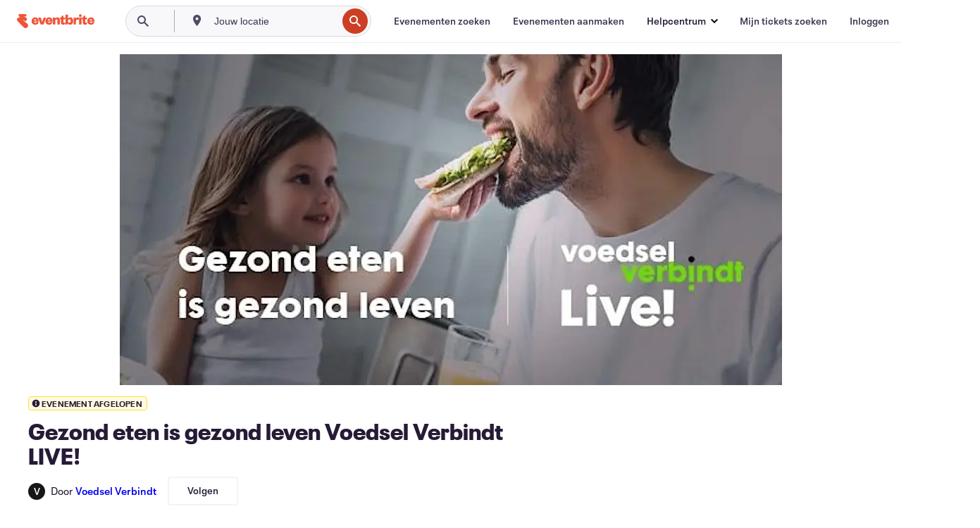

--- FILE ---
content_type: text/html; charset=utf-8
request_url: https://www.eventbrite.nl/e/tickets-gezond-eten-is-gezond-leven-voedsel-verbindt-live-451617448947?aff=ebdssbcategorybrowse
body_size: 30034
content:
<!DOCTYPE html><html lang="nl-nl"><head><meta charSet="utf-8"/><meta name="viewport" content="width=device-width"/><title>Gezond eten is gezond leven  Voedsel Verbindt LIVE! Tickets, do 8 dec 2022 om 15:30 | Eventbrite</title><meta name="description" content="Eventbrite - Voedsel Verbindt presenteert Gezond eten is gezond leven  Voedsel Verbindt LIVE! - donderdag 8 december 2022 in Food Forum Flevoland, Almere, FL. Zoek evenement- en ticketinformatie."/><link rel="preconnect" href="https://cdn.evbstatic.com"/><link rel="dns-prefetch" href="https://cdn.evbstatic.com"/><link rel="preconnect" href="https://img.evbuc.com"/><link rel="dns-prefetch" href="https://img.evbuc.com"/><link rel="icon" type="image/png" href="https://cdn.evbstatic.com/s3-build/perm_001/8e1e99/django/images/favicons/favicon-32x32.png" sizes="32x32"/><link rel="icon" type="image/png" href="https://cdn.evbstatic.com/s3-build/perm_001/317aa1/django/images/favicons/favicon-194x194.png" sizes="194x194"/><link rel="icon" type="image/png" href="https://cdn.evbstatic.com/s3-build/perm_001/4f7930/django/images/favicons/favicon-96x96.png" sizes="96x96"/><link rel="icon" type="image/png" href="https://cdn.evbstatic.com/s3-build/perm_001/8730ae/django/images/favicons/android-chrome-192x192.png" sizes="192x192"/><link rel="icon" type="image/png" href="https://cdn.evbstatic.com/s3-build/perm_001/765d40/django/images/favicons/favicon-16x16.png" sizes="16x16"/><link rel="shortcut icon" href="https://cdn.evbstatic.com/s3-build/perm_001/b61505/django/images/favicons/favicon.ico"/><link rel="apple-touch-icon" href="https://cdn.evbstatic.com/s3-build/perm_001/8730ae/django/images/touch_icons/apple-touch-icon-180x180.png"/><link rel="manifest" href="https://cdn.evbstatic.com/s3-build/perm_001/befbf7/django/images/favicons/manifest.webmanifest"/><meta name="apple-mobile-web-app-title" content="Eventbrite"/><meta name="application-name" content="Eventbrite"/><meta name="msapplication-TileColor" content="#f6682f"/><meta name="theme-color" content="#f6682f"/><meta name="msapplication-TileImage" content="https://cdn.evbstatic.com/s3-build/perm_001/8ad267/django/images/favicons/mstile-144x144.png"/><meta name="y_key" content="d92e23811007b438"/><meta name="msvalidate.01" content="A9AB07B7E430E4608E0BC57AFA5004AA"/><meta property="fb:app_id" content="28218816837"/><meta property="og:site_name" content="Eventbrite"/><meta property="og:image" content="/e/_next/image?url=https%3A%2F%2Fimg.evbuc.com%2Fhttps%253A%252F%252Fcdn.evbuc.com%252Fimages%252F380625259%252F288933554553%252F1%252Foriginal.20221026-083330%3Fw%3D480%26auto%3Dformat%252Ccompress%26q%3D75%26sharp%3D10%26rect%3D0%252C0%252C600%252C300%26s%3D619daf6459b7bf65a5bb92da156bf442&amp;w=940&amp;q=75"/><meta property="og:title" content="Gezond eten is gezond leven  Voedsel Verbindt LIVE!"/><meta property="og:description" content="Het realiseren van een duurzaam voedselsysteem is de missie van Voedsel Verbindt. En natuurlijk moet dat ook gezond zijn."/><meta property="og:url" content="https://www.eventbrite.nl/e/tickets-gezond-eten-is-gezond-leven-voedsel-verbindt-live-451617448947"/><meta property="og:type" content="events.event"/><meta name="twitter:card" content="summary_large_image"/><meta name="twitter:site" content="@eventbrite"/><meta name="twitter:title" content="Gezond eten is gezond leven  Voedsel Verbindt LIVE!"/><meta name="twitter:description" content="Het realiseren van een duurzaam voedselsysteem is de missie van Voedsel Verbindt. En natuurlijk moet dat ook gezond zijn."/><meta name="twitter:image" content="/e/_next/image?url=https%3A%2F%2Fimg.evbuc.com%2Fhttps%253A%252F%252Fcdn.evbuc.com%252Fimages%252F380625259%252F288933554553%252F1%252Foriginal.20221026-083330%3Fw%3D480%26auto%3Dformat%252Ccompress%26q%3D75%26sharp%3D10%26rect%3D0%252C0%252C600%252C300%26s%3D619daf6459b7bf65a5bb92da156bf442&amp;w=940&amp;q=75"/><meta name="twitter:app:name:iphone" content="Eventbrite"/><meta name="twitter:app:url:iphone" content="com-eventbrite-attendee://event/451617448947/?referrer=eiosurlxtcar&amp;slug=tickets-gezond-eten-is-gezond-leven-voedsel-verbindt-live-451617448947"/><meta name="twitter:app:id:iphone" content="487922291"/><meta name="twitter:app:name:googleplay" content="Eventbrite"/><meta name="twitter:app:url:googleplay" content="com-eventbrite-attendee://event/451617448947/?referrer=eandurlxtcar&amp;slug=tickets-gezond-eten-is-gezond-leven-voedsel-verbindt-live-451617448947"/><meta name="twitter:app:id:googleplay" content="com.eventbrite.attendee"/><meta name="robots" content="noindex, nofollow"/><link rel="canonical" href="https://www.eventbrite.nl/e/tickets-gezond-eten-is-gezond-leven-voedsel-verbindt-live-451617448947"/><link rel="alternate" href="android-app://com.eventbrite.attendee/http/www.eventbrite.com/e/451617448947?referrer=eandurlxgoog"/><meta name="keywords" content="Eventbrite, Gezond eten is gezond leven  Voedsel Verbindt LIVE!, Gezond eten is gezond leven  Voedsel Verbindt LIVE! tickets, Gezond eten is gezond leven  Voedsel Verbindt LIVE! Almere, Gezond eten is gezond leven  Voedsel Verbindt LIVE! Almere tickets"/><meta property="og:determiner" content="an"/><meta property="og:locale" content="nl_NL"/><meta property="event:location:latitude" content="52.360927"/><meta property="event:location:longitude" content="5.216515999999999"/><meta property="event:start_time" content="2022-12-08T15:30:00+01:00"/><meta property="event:end_time" content="2022-12-08T18:00:00+01:00"/><meta name="twitter:label1" content="Where"/><meta name="twitter:data1" content="Arboretum West 100, 1324 Almere"/><meta name="twitter:label2" content="When"/><meta name="twitter:data2" content="do 8 dec 2022 om 15:30"/><meta property="al:ios:app_name" content="Eventbrite"/><meta property="al:ios:url" content="com-eventbrite-attendee://event/451617448947/?referrer=eiosurlxfbk&amp;slug=tickets-gezond-eten-is-gezond-leven-voedsel-verbindt-live-451617448947"/><meta property="al:ios:app_store_id" content="487922291"/><meta property="al:android:app_name" content="Eventbrite"/><meta property="al:android:url" content="com-eventbrite-attendee://event/451617448947/?referrer=eandurlxfbk&amp;slug=tickets-gezond-eten-is-gezond-leven-voedsel-verbindt-live-451617448947"/><meta property="al:android:package" content="com.eventbrite.attendee"/><script type="application/ld+json">{"@context":"https://schema.org","@type":"WebPage","name":"Gezond eten is gezond leven  Voedsel Verbindt LIVE!","speakable":{"@type":"SpeakableSpecification","xPath":["/html/head/meta[@property='og:title']/@content","/html/head/meta[@name='description']/@content"]},"url":"https://www.eventbrite.nl/e/tickets-gezond-eten-is-gezond-leven-voedsel-verbindt-live-451617448947"}</script><script type="application/ld+json">{"@context":"https://schema.org","@type":"BreadcrumbList","itemListElement":[{"@type":"ListItem","position":1,"item":{"@id":"/d/netherlands/events/","name":"Evenementen in Nederland"}},{"@type":"ListItem","position":2,"item":{"@id":"/d/netherlands--flevoland/events/","name":"Evenementen in Flevoland"}},{"@type":"ListItem","position":3,"item":{"@id":"/ttd/netherlands--almere/","name":"Evenementen in Almere"}},{"@type":"ListItem","position":4,"item":{"@id":"/d/netherlands--almere/networking/","name":"netwerken in Almere"}},{"@type":"ListItem","position":5,"item":{"@id":"/d/netherlands--almere/food-and-drink--networking/","name":"netwerken in Eten en drinken in Almere"}}]}</script><meta name="next-head-count" content="53"/><link rel="preconnect" href="https://www.googletagmanager.com"/><link rel="dns-prefetch" href="https://www.googletagmanager.com"/><link rel="preconnect" href="https://cdntranscend.eventbrite.com"/><link rel="dns-prefetch" href="https://cdntranscend.eventbrite.com"/><link rel="preconnect" href="https://synctranscend.eventbrite.com"/><link rel="dns-prefetch" href="https://synctranscend.eventbrite.com"/><link rel="preload" href="/e/_next/static/css/02093760c5d8b1c1.css" as="style"/><link rel="stylesheet" href="/e/_next/static/css/02093760c5d8b1c1.css" data-n-g=""/><link rel="preload" href="/e/_next/static/css/738b6ff0318a552b.css" as="style"/><link rel="stylesheet" href="/e/_next/static/css/738b6ff0318a552b.css" data-n-p=""/><link rel="preload" href="/e/_next/static/css/2991ef5a3eca558b.css" as="style"/><link rel="stylesheet" href="/e/_next/static/css/2991ef5a3eca558b.css" data-n-p=""/><link rel="preload" href="/e/_next/static/css/3c10c5af51252acb.css" as="style"/><link rel="stylesheet" href="/e/_next/static/css/3c10c5af51252acb.css" data-n-p=""/><noscript data-n-css=""></noscript><script defer="" nomodule="" src="/e/_next/static/chunks/polyfills-42372ed130431b0a.js"></script><script src="https://cdntranscend.eventbrite.com/cm/f2747157-cf59-4ef1-8703-018defe51764/airgap.js" data-sync-endpoint="https://synctranscend.eventbrite.com/consent-manager/f2747157-cf59-4ef1-8703-018defe51764" data-ui-z-index="550" data-tracker-overrides="[...] GoogleConsentMode:security_storage=Essential" data-protect-realms="self" data-ui-shadow-root="open" data-locale="nl-NL" data-local-sync="allow-network-observable" defer="" data-nscript="beforeInteractive"></script><script src="/e/_next/static/chunks/webpack-c15d66003fd4193d.js" defer=""></script><script src="/e/_next/static/chunks/framework-e50727edcc3f8dd1.js" defer=""></script><script src="/e/_next/static/chunks/main-08c4ebf054f16314.js" defer=""></script><script src="/e/_next/static/chunks/pages/_app-93fca3ceabc5cc75.js" defer=""></script><script src="/e/_next/static/chunks/29107295-df43163515f334f5.js" defer=""></script><script src="/e/_next/static/chunks/3b999911-d1b09777fcae2a5f.js" defer=""></script><script src="/e/_next/static/chunks/720-62138106b4a369a2.js" defer=""></script><script src="/e/_next/static/chunks/253-df8210fcb4a67135.js" defer=""></script><script src="/e/_next/static/chunks/226-d3b03846787e6ea3.js" defer=""></script><script src="/e/_next/static/chunks/518-90d29cfbcd7172b2.js" defer=""></script><script src="/e/_next/static/chunks/pages/%5Bslug%5D-8807091cb6afa937.js" defer=""></script><script src="/e/_next/static/kCzeWCCUdsfWQT7AApin-/_buildManifest.js" defer=""></script><script src="/e/_next/static/kCzeWCCUdsfWQT7AApin-/_ssgManifest.js" defer=""></script></head><body><div id="__next"><div class="Wrapper_root__I0U__"><div class="Header_wrapper__PJAKW" data-testid="header"><div class="Header_content__ENXbo"><div class="GlobalHeader_root__EygkN"><header class="GlobalNav_main__TKMYj GlobalNav_withSearchDropdown__tg5SY"><nav aria-label="Hoofdnavigatie" data-testid="global-nav" class="GlobalNav_navContainer__FaUOE"><div class="GlobalNav_navWrapper__SB1gg"><div class="GlobalNav_mobileNavTopSection__IYbk0"><div class="GlobalNav_logo__pEVT_" tabindex="-1"><a href="https://www.eventbrite.nl/" aria-label="Startpagina" style="background-color:transparent" class="Logo_desktop__fUTDP" tabindex="0" data-heap-id="seo-global-nav-logo-desktop-click"><i class="VectorImage_root__WUP6V Icon_brand-small__W03p9 VectorImage_color-ui-orange__cuRZ_ VectorImage_block__vmOim VectorImage_sizeReset__f7Ctk" title="Eventbrite" data-testid="icon" style="height:auto;width:110px"><svg id="logo-wordmark-brand_svg__Layer_1" x="0" y="0" viewBox="0 0 2300 400.8" xml:space="preserve"><style>
        .logo-wordmark-brand_svg__st3{fill:#221d19}
    </style><g><g><path class="logo-wordmark-brand_svg__st3" d="M794 99.5l-43.2 123H749l-43.1-123h-75.6l73.8 198h85.8l73.8-198zM1204.1 94.1c-29.8 0-53.4 13.3-64 35.1V99.5h-72v198.1h72v-97.3c0-29.8 9.8-49.3 34.2-49.3 21.8 0 29.4 14.2 29.4 41.3v105.2h72V173.2c0-41.3-17.4-79.1-71.6-79.1zM1753.1 134.6V99.5h-72v198.1h72V207c0-33.3 16.5-47.7 43.1-47.7 13.8 0 28.9 2.7 38.7 8.5v-68c-4.9-4-15.6-7.6-27.6-7.6-26.2 0-47.1 20.2-54.2 42.4zM1846.9 99.5h72v198.1h-72z"></path><circle class="logo-wordmark-brand_svg__st3" cx="1882.9" cy="44.9" r="40.7"></circle><path class="logo-wordmark-brand_svg__st3" d="M2028.9 221.5v-72.4h51.6V99.4h-51.6V44.8h-43.2c0 30.2-24.5 54.6-54.7 54.6v49.7h26.7v93.2c0 46.7 31.5 60.4 64.9 60.4 27.1 0 44.4-6.7 59.6-17.8v-46.6c-12 4.9-21.8 6.7-30.6 6.7-14.7.1-22.7-6.6-22.7-23.5zM1402 245.1s-.1 0 0 0h-.2c-14.6 0-22.5-6.7-22.5-23.5v-72.4h51.6V99.4h-51.6V44.8h-43.2c0 30.2-24.5 54.6-54.7 54.6h-.1v49.7h26.7v93.2c0 46.7 31.5 60.4 64.9 60.4 27.1 0 44.4-6.7 59.6-17.8v-46.6c-11.9 4.9-21.7 6.8-30.5 6.8zM1402 245.1h-.1.1c-.1 0 0 0 0 0zM543.9 94.2c-61.7 0-107.9 44.9-107.9 107.5 0 63.1 45.3 101.3 108.8 101.3 57.7 0 92.2-30.1 100.4-76h-59.1c-6.7 15.5-19.1 22.2-38.6 22.2-21.8 0-39.5-11.5-41.3-36h139v-20c-.1-53.7-35.2-99-101.3-99zM507 178.6c2.7-18.7 12.9-32.9 36-32.9 21.3 0 32.9 15.1 33.8 32.9H507zM954.1 94.2c-61.7 0-107.9 44.9-107.9 107.5 0 63.1 45.3 101.3 108.8 101.3 57.7 0 92.2-30.1 100.4-76h-59.1c-6.7 15.5-19.1 22.2-38.6 22.2-21.8 0-39.5-11.5-41.3-36h139v-20c0-53.7-35.1-99-101.3-99zm-36.9 84.4c2.7-18.7 12.9-32.9 36-32.9 21.3 0 32.9 15.1 33.8 32.9h-69.8zM2300 193.2c0-53.7-35.1-99-101.3-99-61.7 0-107.9 44.9-107.9 107.5 0 63.1 45.3 101.3 108.8 101.3 57.7 0 92.2-30.1 100.4-76h-59.1c-6.7 15.5-19.1 22.2-38.6 22.2-21.8 0-39.5-11.5-41.3-36h139v-20zm-138.1-14.6c2.7-18.7 12.9-32.9 36-32.9 21.3 0 32.9 15.1 33.8 32.9h-69.8zM1582 93.8c-33.3 0-55.6 16-65.4 39.6v-116h-72v280.1h55.6l12.4-34.2c11.1 24 36 39.6 68 39.6 59.6 0 89.4-45.8 89.4-104.5 0-58.4-29.8-104.6-88-104.6zm-25.3 153.4c-24.5 0-40-18.7-40-47.6V197c0-28.5 15.6-47.1 40-47.1 28 0 40.9 20 40.9 48.5 0 28.8-12.9 48.8-40.9 48.8z"></path></g><path class="logo-wordmark-brand_svg__st3" d="M302.8 269L170.1 165.6c-2.2-1.7.1-5.1 2.5-3.7l51.8 29c23.5 13.2 53.2 5.5 67.4-17.3 15-24.1 7.1-55.8-17.5-70l-76-43.9c-2.4-1.4-.6-5.1 2-4l34.9 14c.1 0 .9.3 1.2.4 3.7 1.3 7.7 2 11.8 2 18.9 0 34.5-15 35.8-32.8C285.7 16.1 268.1 0 247 0H85.6C64.9 0 47.4 16.9 47.7 37.6c.1 11 5.1 20.8 12.8 27.5 5.8 5.1 25.4 20.7 34.7 28.2 1.7 1.3.7 4-1.4 4H61.5C27.5 97.5 0 125.1 0 159.1c0 17.2 7 32.7 18.4 44l187.1 177.8c13.2 12.3 31 19.9 50.5 19.9 41 0 74.2-33.2 74.2-74.2-.1-23.2-10.7-44-27.4-57.6z"></path></g></svg><span class="VectorImage_hiddenAccessible__ZVBz6">Eventbrite</span></i></a><a href="https://www.eventbrite.nl/" aria-label="Startpagina" style="background-color:transparent" class="Logo_mobile__3WGcN" tabindex="0" data-heap-id="seo-global-nav-logo-mobile-click"><i class="VectorImage_root__WUP6V Icon_brand-small__W03p9 VectorImage_color-ui-orange__cuRZ_ VectorImage_block__vmOim VectorImage_sizeReset__f7Ctk" title="Eventbrite" data-testid="icon" style="height:24px;width:24px"><svg id="logo-e-brand_svg__Layer_1" x="0" y="0" viewBox="0 0 1000 1213.9" xml:space="preserve" data-testid="icon-logo-e-brand"><style></style><g><path d="M917 814.9L515.3 501.7c-6.7-5.1.2-15.4 7.5-11.3l156.9 87.9c71.1 39.9 161 16.8 204.1-52.4 45.4-73 21.4-169.1-53.2-212.2L600.4 180.6c-7.3-4.3-1.9-15.3 6-12.2l105.8 42.3c.2.1 2.7 1 3.7 1.3 11.2 3.9 23.3 6.1 35.9 6.1 57.4 0 104.5-45.4 108.6-99.4C865.5 48.9 812 0 748.2 0h-489c-62.8 0-115.5 51.3-114.7 113.9.4 33.3 15.3 63 38.7 83.4 17.6 15.3 76.9 62.8 105.1 85.3 5 4 2.2 12.1-4.3 12.1h-97.9C83.2 295.3 0 378.9 0 482c0 52.1 21.3 99.2 55.6 133.1l566.6 538.5c40.1 37.4 93.9 60.3 153.1 60.3 124.1 0 224.7-100.6 224.7-224.7 0-70.3-32.4-133.1-83-174.3z" style="fill:var(--svg-fill, #221d19)"></path></g></svg><span class="VectorImage_hiddenAccessible__ZVBz6">Eventbrite</span></i></a></div><div class="GlobalNav_mobileNavLinks__9G7bt"><ul class="GlobalNav_mobileNavLinkContainer__Oynce"><li class="GlobalNav_mobileNavListLink__xnUEM"><a class="NavLink_main__7QnSd GlobalNav_mobileLogin__aVMSh" href="/signin/signup?referrer=%2Fmytickets" data-testid="navLink" aria-label="Mijn tickets zoeken" data-heap-id="seo-global-nav-link-find-my-tickets-click"><span aria-label="Mijn tickets zoeken">Mijn tickets zoeken</span></a></li><li class="GlobalNav_mobileNavListLink__xnUEM"><a class="NavLink_main__7QnSd GlobalNav_mobileLogin__aVMSh" href="/signin/" data-testid="navLink" aria-label="Inloggen" data-heap-id="seo-global-nav-link-login-click" rel="nofollow"><span aria-label="Inloggen">Inloggen</span></a></li><li class="GlobalNav_mobileNavListLink__xnUEM"><a class="NavLink_main__7QnSd GlobalNav_mobileSignup__iMZqx" href="/signin/" data-testid="navLink" aria-label="Aanmelden" data-heap-id="seo-global-nav-link-signup-click" rel="nofollow"><span aria-label="Aanmelden">Aanmelden</span></a></li><li data-heap-id="seo-global-nav-dropdown-mobile-click" class="MobileDropdown_mobileDropdown__pEEfU" tabindex="0"><i class="Icon_root__1kdkz Icon_icon-small__1kdkz" aria-hidden="true"><svg xmlns="http://www.w3.org/2000/svg" width="24" height="24" fill="#3A3247" viewBox="0 0 24 24"><path d="M20 5H4v2h16zM4 11h16v2H4zm0 6h16v2H4z" clip-rule="evenodd"></path></svg></i><i class="Icon_root__1kdkz Icon_icon-small__1kdkz" aria-hidden="true"><svg xmlns="http://www.w3.org/2000/svg" width="24" height="24" fill="#3A3247" viewBox="0 0 24 24"><path d="m13.4 12 3.5-3.5-1.4-1.4-3.5 3.5-3.5-3.5-1.4 1.4 3.5 3.5-3.5 3.5 1.4 1.4 3.5-3.5 3.5 3.5 1.4-1.4z"></path></svg></i><ul class="Dropdown_dropdown__YXyCC" aria-label="submenu" data-testid="global-nav-dropdown"><li data-testid="link-container__level1" class="Dropdown_navLinkContainer__qSMqu"><a class="NavLink_main__7QnSd Dropdown_navLinkDropdown__ONM3Z" href="https://www.eventbrite.nl/d/local/events/" data-testid="navLink" aria-label="Evenementen zoeken" data-heap-id="seo-global-nav-link-find-events-click"><span data-testid="navLink-icon" class=""><i class="Icon_root__1kdkz Icon_icon-small__1kdkz" aria-hidden="true"><i class="Icon_root__1kdkz Icon_icon-small__1kdkz" aria-hidden="true"><svg xmlns="http://www.w3.org/2000/svg" width="24" height="24" fill="#3A3247" viewBox="0 0 24 24"><path d="M10 13h4v-2h-4zm6 5h-.413c-.603-1.437-1.833-2.424-3.587-2.424S9.016 16.563 8.413 18H8V6h.413C9.016 7.437 10.246 8.424 12 8.424S14.984 7.437 15.587 6H16zM14 4s0 2.424-2 2.424S10 4 10 4H6v16h4s0-2.424 2-2.424S14 20 14 20h4V4z" clip-rule="evenodd"></path></svg></i></i></span><span aria-label="Evenementen zoeken">Evenementen zoeken</span></a></li><li class="NestedDropdownItem_nestedDropdownTrigger__Uy9jy" tabindex="-1"><span data-heap-id="seo-global-nav-dropdown-create-events-click" class="NestedDropdownItem_titleContainer__Sbs6i" tabindex="0"><span class="NestedDropdownItem_iconContainer__4_eWV"><i class="VectorImage_root__WUP6V Icon_icon-small__XzE_u" data-testid="icon" aria-hidden="true"><i class="Icon_root__1kdkz Icon_icon-small__1kdkz" aria-hidden="true"><svg xmlns="http://www.w3.org/2000/svg" width="24" height="24" fill="#3A3247" viewBox="0 0 24 24"><path d="M17 6.5v-2h-2v2H9v-2H7v2H5v13h14v-13zm0 11H7v-7h10v8z" clip-rule="evenodd"></path></svg></i></i></span><span>Evenementen aanmaken</span><span class="NestedDropdownItem_arrowIcons___9WCC"><i class="VectorImage_root__WUP6V Icon_icon-small__XzE_u" data-testid="icon" aria-hidden="true"><svg id="chevron-up-chunky_svg__eds-icon--chevron-up-chunky_svg" x="0" y="0" viewBox="0 0 24 24" xml:space="preserve"><path id="chevron-up-chunky_svg__eds-icon--chevron-up-chunky_base" fill-rule="evenodd" clip-rule="evenodd" d="M17 13.8l-5-5-5 5 1.4 1.4 3.6-3.6 3.6 3.6z"></path></svg></i><i class="VectorImage_root__WUP6V Icon_icon-small__XzE_u" data-testid="icon" aria-hidden="true"><svg id="chevron-down-chunky_svg__eds-icon--chevron-down-chunky_svg" x="0" y="0" viewBox="0 0 24 24" xml:space="preserve"><path id="chevron-down-chunky_svg__eds-icon--chevron-down-chunky_base" fill-rule="evenodd" clip-rule="evenodd" d="M7 10.2l5 5 5-5-1.4-1.4-3.6 3.6-3.6-3.6z"></path></svg></i></span></span><ul class="NestedDropdownItem_submenu__AEFUz" aria-label="submenu"><li data-heap-id="seo-global-nav-dropdown-solutions-click" tabindex="0" class="SecondaryDropdown_secondaryDropdownTrigger__LdiJI" data-globalnav-text="Solutions"><span class="SecondaryDropdown_titleContainer__I9fMi"><span>Oplossingen</span><span class="SecondaryDropdown_iconContainer__NsW__"><i class="VectorImage_root__WUP6V Icon_icon-small__XzE_u" data-testid="icon" aria-hidden="true"><svg id="chevron-right-chunky_svg__eds-icon--chevron-right-chunky_svg" x="0" y="0" viewBox="0 0 24 24" xml:space="preserve"><path id="chevron-right-chunky_svg__eds-icon--chevron-right-chunky_base" fill-rule="evenodd" clip-rule="evenodd" d="M10.2 17l5-5-5-5-1.4 1.4 3.6 3.6-3.6 3.6z"></path></svg></i></span></span><ul class="SecondaryDropdown_secondaryDropdown__Uvo7a"><button tabindex="0"><svg id="chevron-left-chunky_svg__eds-icon--chevron-left-chunky_svg" x="0" y="0" viewBox="0 0 24 24" xml:space="preserve"><path id="chevron-left-chunky_svg__eds-icon--chevron-left-chunky_base" fill-rule="evenodd" clip-rule="evenodd" d="M13.8 7l-5 5 5 5 1.4-1.4-3.6-3.6 3.6-3.6z"></path></svg>Oplossingen</button><li class="SecondaryDropdown_navLinkContainer__zJNIf"><a class="NavLink_main__7QnSd SecondaryDropdown_navLinkDropdown__cJNKF" href="https://www.eventbrite.nl/l/sell-tickets/" data-testid="navLink" aria-label="Evenementtickets" data-heap-id="seo-global-nav-link-event-ticketing-click"><span aria-label="Evenementtickets">Evenementtickets</span></a></li><li class="SecondaryDropdown_navLinkContainer__zJNIf"><a class="NavLink_main__7QnSd SecondaryDropdown_navLinkDropdown__cJNKF" href="https://www.eventbrite.nl/l/event-marketing-platform/" data-testid="navLink" aria-label="Platform voor evenementmarketing" data-heap-id="seo-global-nav-link-marketing-suite-click"><span aria-label="Platform voor evenementmarketing">Platform voor evenementmarketing</span></a></li><li class="SecondaryDropdown_navLinkContainer__zJNIf"><a class="NavLink_main__7QnSd SecondaryDropdown_navLinkDropdown__cJNKF" href="https://www.eventbrite.nl/l/eventbrite-ads/" data-testid="navLink" aria-label="Eventbrite-advertenties" data-heap-id="seo-global-nav-link-eventbrite-ads-click"><span aria-label="Eventbrite-advertenties">Eventbrite-advertenties</span></a></li><li class="SecondaryDropdown_navLinkContainer__zJNIf"><a class="NavLink_main__7QnSd SecondaryDropdown_navLinkDropdown__cJNKF" href="https://www.eventbrite.nl/l/event-payment/" data-testid="navLink" aria-label="Betalingen" data-heap-id="seo-global-nav-link-payments-click"><span aria-label="Betalingen">Betalingen</span></a></li></ul></li><li data-heap-id="seo-global-nav-dropdown-industry-click" tabindex="0" class="SecondaryDropdown_secondaryDropdownTrigger__LdiJI" data-globalnav-text="Industry"><span class="SecondaryDropdown_titleContainer__I9fMi"><span>Branche</span><span class="SecondaryDropdown_iconContainer__NsW__"><i class="VectorImage_root__WUP6V Icon_icon-small__XzE_u" data-testid="icon" aria-hidden="true"><svg id="chevron-right-chunky_svg__eds-icon--chevron-right-chunky_svg" x="0" y="0" viewBox="0 0 24 24" xml:space="preserve"><path id="chevron-right-chunky_svg__eds-icon--chevron-right-chunky_base" fill-rule="evenodd" clip-rule="evenodd" d="M10.2 17l5-5-5-5-1.4 1.4 3.6 3.6-3.6 3.6z"></path></svg></i></span></span><ul class="SecondaryDropdown_secondaryDropdown__Uvo7a"><button tabindex="0"><svg id="chevron-left-chunky_svg__eds-icon--chevron-left-chunky_svg" x="0" y="0" viewBox="0 0 24 24" xml:space="preserve"><path id="chevron-left-chunky_svg__eds-icon--chevron-left-chunky_base" fill-rule="evenodd" clip-rule="evenodd" d="M13.8 7l-5 5 5 5 1.4-1.4-3.6-3.6 3.6-3.6z"></path></svg>Branche</button><li class="SecondaryDropdown_navLinkContainer__zJNIf"><a class="NavLink_main__7QnSd SecondaryDropdown_navLinkDropdown__cJNKF" href="https://www.eventbrite.nl/l/music/" data-testid="navLink" aria-label="Muziek" data-heap-id="seo-global-nav-link-music-click"><span aria-label="Muziek">Muziek</span></a></li><li class="SecondaryDropdown_navLinkContainer__zJNIf"><a class="NavLink_main__7QnSd SecondaryDropdown_navLinkDropdown__cJNKF" href="https://www.eventbrite.nl/l/food-drink-event-ticketing/" data-testid="navLink" aria-label="Eten en drinken" data-heap-id="seo-global-nav-link-food-&amp;-beverage-click"><span aria-label="Eten en drinken">Eten en drinken</span></a></li><li class="SecondaryDropdown_navLinkContainer__zJNIf"><a class="NavLink_main__7QnSd SecondaryDropdown_navLinkDropdown__cJNKF" href="https://www.eventbrite.nl/l/performing-arts/" data-testid="navLink" aria-label="Podiumkunsten" data-heap-id="seo-global-nav-link-performing-arts-click"><span aria-label="Podiumkunsten">Podiumkunsten</span></a></li><li class="SecondaryDropdown_navLinkContainer__zJNIf"><a class="NavLink_main__7QnSd SecondaryDropdown_navLinkDropdown__cJNKF" href="https://www.eventbrite.nl/l/npo/" data-testid="navLink" aria-label="Goede doelen" data-heap-id="seo-global-nav-link-charity-&amp;-causes-click"><span aria-label="Goede doelen">Goede doelen</span></a></li><li class="SecondaryDropdown_navLinkContainer__zJNIf"><a class="NavLink_main__7QnSd SecondaryDropdown_navLinkDropdown__cJNKF" href="https://www.eventbrite.nl/l/host-retail-events/" data-testid="navLink" aria-label="Detailhandel" data-heap-id="seo-global-nav-link-retail-click"><span aria-label="Detailhandel">Detailhandel</span></a></li></ul></li><li data-heap-id="seo-global-nav-dropdown-event-types-click" tabindex="0" class="SecondaryDropdown_secondaryDropdownTrigger__LdiJI" data-globalnav-text="Event Types"><span class="SecondaryDropdown_titleContainer__I9fMi"><span>Evenementtypen</span><span class="SecondaryDropdown_iconContainer__NsW__"><i class="VectorImage_root__WUP6V Icon_icon-small__XzE_u" data-testid="icon" aria-hidden="true"><svg id="chevron-right-chunky_svg__eds-icon--chevron-right-chunky_svg" x="0" y="0" viewBox="0 0 24 24" xml:space="preserve"><path id="chevron-right-chunky_svg__eds-icon--chevron-right-chunky_base" fill-rule="evenodd" clip-rule="evenodd" d="M10.2 17l5-5-5-5-1.4 1.4 3.6 3.6-3.6 3.6z"></path></svg></i></span></span><ul class="SecondaryDropdown_secondaryDropdown__Uvo7a"><button tabindex="0"><svg id="chevron-left-chunky_svg__eds-icon--chevron-left-chunky_svg" x="0" y="0" viewBox="0 0 24 24" xml:space="preserve"><path id="chevron-left-chunky_svg__eds-icon--chevron-left-chunky_base" fill-rule="evenodd" clip-rule="evenodd" d="M13.8 7l-5 5 5 5 1.4-1.4-3.6-3.6 3.6-3.6z"></path></svg>Evenementtypen</button><li class="SecondaryDropdown_navLinkContainer__zJNIf"><a class="NavLink_main__7QnSd SecondaryDropdown_navLinkDropdown__cJNKF" href="https://www.eventbrite.nl/l/music-venues/" data-testid="navLink" aria-label="Concerten" data-heap-id="seo-global-nav-link-concerts-click"><span aria-label="Concerten">Concerten</span></a></li><li class="SecondaryDropdown_navLinkContainer__zJNIf"><a class="NavLink_main__7QnSd SecondaryDropdown_navLinkDropdown__cJNKF" href="https://www.eventbrite.nl/l/create-a-workshop/" data-testid="navLink" aria-label="Cursussen en workshops" data-heap-id="seo-global-nav-link-classes-&amp;-workshops-click"><span aria-label="Cursussen en workshops">Cursussen en workshops</span></a></li><li class="SecondaryDropdown_navLinkContainer__zJNIf"><a class="NavLink_main__7QnSd SecondaryDropdown_navLinkDropdown__cJNKF" href="https://www.eventbrite.nl/l/festival-solutions/" data-testid="navLink" aria-label="Festivals en jaarmarkten" data-heap-id="seo-global-nav-link-festivals-&amp;-fairs-click"><span aria-label="Festivals en jaarmarkten">Festivals en jaarmarkten</span></a></li><li class="SecondaryDropdown_navLinkContainer__zJNIf"><a class="NavLink_main__7QnSd SecondaryDropdown_navLinkDropdown__cJNKF" href="https://www.eventbrite.nl/l/conferences/" data-testid="navLink" aria-label="Conferenties" data-heap-id="seo-global-nav-link-conferences-click"><span aria-label="Conferenties">Conferenties</span></a></li><li class="SecondaryDropdown_navLinkContainer__zJNIf"><a class="NavLink_main__7QnSd SecondaryDropdown_navLinkDropdown__cJNKF" href="https://www.eventbrite.nl/l/eventbrite-for-business/" data-testid="navLink" aria-label="Bedrijfsevenementen" data-heap-id="seo-global-nav-link-corporate-events-click"><span aria-label="Bedrijfsevenementen">Bedrijfsevenementen</span></a></li><li class="SecondaryDropdown_navLinkContainer__zJNIf"><a class="NavLink_main__7QnSd SecondaryDropdown_navLinkDropdown__cJNKF" href="https://www.eventbrite.nl/l/virtual-events-platform/" data-testid="navLink" aria-label="Online evenementen" data-heap-id="seo-global-nav-link-online-events-click"><span aria-label="Online evenementen">Online evenementen</span></a></li></ul></li><li data-heap-id="seo-global-nav-dropdown-blog-click" tabindex="0" class="SecondaryDropdown_secondaryDropdownTrigger__LdiJI" data-globalnav-text="Blog"><span class="SecondaryDropdown_titleContainer__I9fMi"><span>Blog</span><span class="SecondaryDropdown_iconContainer__NsW__"><i class="VectorImage_root__WUP6V Icon_icon-small__XzE_u" data-testid="icon" aria-hidden="true"><svg id="chevron-right-chunky_svg__eds-icon--chevron-right-chunky_svg" x="0" y="0" viewBox="0 0 24 24" xml:space="preserve"><path id="chevron-right-chunky_svg__eds-icon--chevron-right-chunky_base" fill-rule="evenodd" clip-rule="evenodd" d="M10.2 17l5-5-5-5-1.4 1.4 3.6 3.6-3.6 3.6z"></path></svg></i></span></span><ul class="SecondaryDropdown_secondaryDropdown__Uvo7a"><button tabindex="0"><svg id="chevron-left-chunky_svg__eds-icon--chevron-left-chunky_svg" x="0" y="0" viewBox="0 0 24 24" xml:space="preserve"><path id="chevron-left-chunky_svg__eds-icon--chevron-left-chunky_base" fill-rule="evenodd" clip-rule="evenodd" d="M13.8 7l-5 5 5 5 1.4-1.4-3.6-3.6 3.6-3.6z"></path></svg>Blog</button><li class="SecondaryDropdown_navLinkContainer__zJNIf"><a class="NavLink_main__7QnSd SecondaryDropdown_navLinkDropdown__cJNKF" href="https://www.eventbrite.nl/blog/category/tips-and-guides/" data-testid="navLink" aria-label="Tips en gidsen" data-heap-id="seo-global-nav-link-tips-&amp;-guides-click"><span aria-label="Tips en gidsen">Tips en gidsen</span></a></li><li class="SecondaryDropdown_navLinkContainer__zJNIf"><a class="NavLink_main__7QnSd SecondaryDropdown_navLinkDropdown__cJNKF" href="https://www.eventbrite.nl/blog/category/news-and-trends/" data-testid="navLink" aria-label="Nieuws en trends" data-heap-id="seo-global-nav-link-news-&amp;-trends-click"><span aria-label="Nieuws en trends">Nieuws en trends</span></a></li><li class="SecondaryDropdown_navLinkContainer__zJNIf"><a class="NavLink_main__7QnSd SecondaryDropdown_navLinkDropdown__cJNKF" href="https://www.eventbrite.nl/blog/category/community/" data-testid="navLink" aria-label="Community" data-heap-id="seo-global-nav-link-community-click"><span aria-label="Community">Community</span></a></li><li class="SecondaryDropdown_navLinkContainer__zJNIf"><a class="NavLink_main__7QnSd SecondaryDropdown_navLinkDropdown__cJNKF" href="https://www.eventbrite.nl/blog/category/tools-and-features/" data-testid="navLink" aria-label="Tools en functies" data-heap-id="seo-global-nav-link-tools-&amp;-features-click"><span aria-label="Tools en functies">Tools en functies</span></a></li></ul></li></ul></li><li data-testid="link-container__level1" class="Dropdown_navLinkContainer__qSMqu"><a class="NavLink_main__7QnSd Dropdown_navLinkDropdown__ONM3Z" href="https://www.eventbrite.nl/resources/" data-testid="navLink" aria-label="Resourcehub voor organisatoren" data-heap-id="seo-global-nav-link-organizer-resource-hub-click"><span aria-label="Resourcehub voor organisatoren">Resourcehub voor organisatoren</span></a></li><li data-testid="link-container__level1" class="Dropdown_navLinkContainer__qSMqu"><a class="NavLink_main__7QnSd Dropdown_navLinkDropdown__ONM3Z" href="https://www.eventbrite.nl/organizer/overview/" data-testid="navLink" aria-label="Evenementen aanmaken" data-heap-id="seo-global-nav-link-create-events-click"><span aria-label="Evenementen aanmaken">Evenementen aanmaken</span></a></li><li data-testid="link-container__level1" class="Dropdown_navLinkContainer__qSMqu"><a class="NavLink_main__7QnSd Dropdown_navLinkDropdown__ONM3Z" href="https://www.eventbrite.nl/l/contact-eventbrite-sales/" data-testid="navLink" aria-label="Contact opnemen met verkoop" data-heap-id="seo-global-nav-link-contact-sales-click"><span aria-label="Contact opnemen met verkoop">Contact opnemen met verkoop</span></a></li><li data-testid="link-container__level1" class="Dropdown_navLinkContainer__qSMqu"><a class="NavLink_main__7QnSd Dropdown_navLinkDropdown__ONM3Z" href="https://www.eventbrite.nl/signin/signup/?referrer=/manage/events/create/" data-testid="navLink" aria-label="Aan de slag" data-heap-id="seo-global-nav-link-get-started-click"><span style="color:#3659E3" aria-label="Aan de slag">Aan de slag</span></a></li><li class="NestedDropdownItem_nestedDropdownTrigger__Uy9jy" tabindex="-1"><span data-heap-id="seo-global-nav-dropdown-help-center-click" class="NestedDropdownItem_titleContainer__Sbs6i" tabindex="0"><span class="NestedDropdownItem_iconContainer__4_eWV"><i class="VectorImage_root__WUP6V Icon_icon-small__XzE_u" data-testid="icon" aria-hidden="true"><i class="Icon_root__1kdkz Icon_icon-small__1kdkz" aria-hidden="true"><svg xmlns="http://www.w3.org/2000/svg" width="24" height="24" fill="#3A3247" viewBox="0 0 24 24"><path d="M18 12c0-3.308-2.692-6-6-6s-6 2.692-6 6 2.692 6 6 6 6-2.692 6-6m2 0a8 8 0 1 1-16 0 8 8 0 0 1 16 0m-7.152 1.9a74 74 0 0 0 1.298-2.205q.408-.735.556-1.161.148-.428.148-.834 0-.68-.303-1.174-.302-.495-.902-.76-.6-.266-1.464-.266-1.446 0-2.088.661-.643.66-.643 1.91h1.384q0-.47.099-.78a.88.88 0 0 1 .383-.487q.285-.18.803-.18.667 0 .952.297t.284.828q0 .333-.148.735-.149.402-.575 1.156a95 95 0 0 1-1.34 2.26zm-.815 2.72a.92.92 0 0 0 .66-.254.86.86 0 0 0 .267-.648.9.9 0 0 0-.266-.668.9.9 0 0 0-.661-.259q-.42 0-.674.26a.92.92 0 0 0-.253.667q0 .395.253.648.255.255.674.254" clip-rule="evenodd"></path></svg></i></i></span><span>Helpcentrum</span><span class="NestedDropdownItem_arrowIcons___9WCC"><i class="VectorImage_root__WUP6V Icon_icon-small__XzE_u" data-testid="icon" aria-hidden="true"><svg id="chevron-up-chunky_svg__eds-icon--chevron-up-chunky_svg" x="0" y="0" viewBox="0 0 24 24" xml:space="preserve"><path id="chevron-up-chunky_svg__eds-icon--chevron-up-chunky_base" fill-rule="evenodd" clip-rule="evenodd" d="M17 13.8l-5-5-5 5 1.4 1.4 3.6-3.6 3.6 3.6z"></path></svg></i><i class="VectorImage_root__WUP6V Icon_icon-small__XzE_u" data-testid="icon" aria-hidden="true"><svg id="chevron-down-chunky_svg__eds-icon--chevron-down-chunky_svg" x="0" y="0" viewBox="0 0 24 24" xml:space="preserve"><path id="chevron-down-chunky_svg__eds-icon--chevron-down-chunky_base" fill-rule="evenodd" clip-rule="evenodd" d="M7 10.2l5 5 5-5-1.4-1.4-3.6 3.6-3.6-3.6z"></path></svg></i></span></span><ul class="NestedDropdownItem_submenu__AEFUz" aria-label="submenu"><li class="NestedDropdownItem_navLinkContainer__1rQo5"><a class="NavLink_main__7QnSd NestedDropdownItem_navLinkDropdown__uSVbs" href="https://www.eventbrite.nl/help/en-us/" data-testid="navLink" aria-label="Helpcentrum" data-heap-id="seo-global-nav-link-help-center-click"><span aria-label="Helpcentrum">Helpcentrum</span></a></li><li class="NestedDropdownItem_navLinkContainer__1rQo5"><a class="NavLink_main__7QnSd NestedDropdownItem_navLinkDropdown__uSVbs" href="https://www.eventbrite.nl/help/en-us/articles/319355/where-are-my-tickets/" data-testid="navLink" aria-label="Je tickets zoeken" data-heap-id="seo-global-nav-link-find-your-tickets-click"><span aria-label="Je tickets zoeken">Je tickets zoeken</span></a></li><li class="NestedDropdownItem_navLinkContainer__1rQo5"><a class="NavLink_main__7QnSd NestedDropdownItem_navLinkDropdown__uSVbs" href="https://www.eventbrite.nl/help/en-us/articles/647151/how-to-contact-the-event-organizer/" data-testid="navLink" aria-label="Neem contact op met de organisator van je evenement" data-heap-id="seo-global-nav-link-contact-your-event-organizer-click"><span aria-label="Neem contact op met de organisator van je evenement">Neem contact op met de organisator van je evenement</span></a></li></ul></li></ul></li></ul></div></div><div class="GlobalNav_searchBar__gzteN" data-testid="search-bar-wrapper"><div class="SearchBar_searchBarWithLocation__u9KN5" data-testid="header-search"><span class="Typography_root__487rx #585163 Typography_body-md__487rx SearchBar_searchBarContent__dAC2p Typography_align-match-parent__487rx" style="--TypographyColor:#585163"><div class="SearchBar_searchLabelContainer__PphkK" data-heap-id="seo-global-nav-search-bar-search-bar-click"><div class="SearchBar_searchLabel__TlEe5"><form class="SearchInput_searchInput--header__taqph"><div class="InputField_field__D_CyA InputField_basic__LePRQ InputField_hiddenBorder__aWXPy" style="--eds-InputField-bottom-spacing:0px" data-automation="input-field-wrapper" data-testid="input-field-wrapper" data-spec="input-field"><div class="InputField_borderSimulation__R2YzQ"><div class="InputField_internal__XChO9"><span class="InputField_aside__VohZa InputField_asidePrefix__mpX7X InputField_asideIcon__3Ym_n"><i class="VectorImage_root__WUP6V Icon_icon-small__XzE_u" data-testid="icon" aria-hidden="true"><svg id="magnifying-glass-chunky_svg__eds-icon--magnifying-glass-chunky_svg" x="0" y="0" viewBox="0 0 24 24" xml:space="preserve"><path id="magnifying-glass-chunky_svg__eds-icon--magnifying-glass-chunky_base" fill-rule="evenodd" clip-rule="evenodd" d="M10 14c2.2 0 4-1.8 4-4s-1.8-4-4-4-4 1.8-4 4 1.8 4 4 4zm3.5.9c-1 .7-2.2 1.1-3.5 1.1-3.3 0-6-2.7-6-6s2.7-6 6-6 6 2.7 6 6c0 1.3-.4 2.5-1.1 3.4l5.1 5.1-1.5 1.5-5-5.1z"></path></svg></i></span><div class="InputField_inputContainer__vhdjX"><div class="InputField_labelWrapper__fFgkp"><label class="Label_root__ufBPA Label_hiddenAccessible__S92Ty" id="search-autocomplete-input-label" intl="[object Object]" for="search-autocomplete-input" data-testid="eds-label-label"><span class="Label_content__1X8Cy InputField_labelContent__V3f_p">Evenementen zoeken</span></label></div><input data-spec="input-field-input-element" class="InputField_input__dueMV" id="search-autocomplete-input" name="search-autocomplete-input" placeholder="Evenementen zoeken" type="search" role="" autoComplete="off" enterkeyhint="search" value=""/></div></div></div></div></form></div><div class="SearchBar_mobileSearchBarRightSide__j_cyP" data-testid="search-button-mobile"><div class="SearchButton_root__bDVIq"><button class="SearchButton_searchButton__i9WXW" type="button"><svg aria-label="zoekknop" xmlns="http://www.w3.org/2000/svg" width="36" height="36" fill="none"><circle cx="18" cy="18" r="18"></circle><path fill="#fff" fill-rule="evenodd" d="M20.926 19.426a6 6 0 1 0-1.454 1.468L24.5 26l1.5-1.5-5.074-5.074ZM16 20a4 4 0 1 0 0-8 4 4 0 0 0 0 8Z" clip-rule="evenodd"></path></svg></button></div></div></div><div class="SearchBar_dividerAndLocationContainer__lBgL5"><div class="SearchBar_dividerContainer__AErFW"><hr class="Divider_root__tqFIN Divider_vertical__7YNjO" data-testid="eds-divider" aria-hidden="true" style="background-color:#A9A8B3"/></div><div class="SearchBar_locationContainer__SWI3M"><div class="SearchBar_locationLabel__hl_Me"><div class="LocationInput_locationInput--header__7__KO"><div class="LocationAutocomplete_root__dcN8r" data-testid="location-autocomplete"><div tabindex="-1"><div data-testid="autocomplete-field-wrapper"><div class="AutocompleteField_relative__n83O6"><div class="InputField_field__D_CyA InputField_basic__LePRQ InputField_contentDrivenBorder__BkTit" style="--eds-InputField-bottom-spacing:8px" data-automation="input-field-wrapper" data-testid="input-field-wrapper" data-spec="input-field"><div class="InputField_borderSimulation__R2YzQ InputField_borderSimulationEmpty__RKfVn"><div class="InputField_internal__XChO9"><label class="InputField_aside__VohZa InputField_asidePrefix__mpX7X InputField_asideIcon__3Ym_n" for="location-autocomplete"><i class="VectorImage_root__WUP6V Icon_icon-small__XzE_u" data-testid="icon" aria-hidden="true"><svg id="map-pin-chunky_svg__eds-icon--map-pin-chunky_svg" x="0" y="0" viewBox="0 0 24 24" xml:space="preserve"><path id="map-pin-chunky_svg__eds-icon--map-pin-chunky_base" fill-rule="evenodd" clip-rule="evenodd" d="M11.6 11.6c-1.1 0-2-.9-2-2s.9-2 2-2 2 .9 2 2-.9 2-2 2zm0-7.6C8.5 4 6 6.5 6 9.6 6 13.8 11.6 20 11.6 20s5.6-6.2 5.6-10.4c0-3.1-2.5-5.6-5.6-5.6z"></path></svg></i></label><div class="InputField_inputContainer__vhdjX" data-val="xxxxxxxxxxxx"><div class="InputField_labelWrapper__fFgkp"><label class="Label_root__ufBPA Label_hiddenAccessible__S92Ty" id="location-autocomplete-label" intl="[object Object]" for="location-autocomplete" data-testid="eds-label-label"><span class="Label_content__1X8Cy InputField_labelContent__V3f_p">autocomplete</span></label></div><input data-spec="input-field-input-element" class="InputField_input__dueMV" id="location-autocomplete" type="text" role="combobox" aria-expanded="false" aria-autocomplete="list" aria-owns="location-autocomplete-listbox" autoComplete="off" tabindex="0" value="Jouw locatie"/></div></div></div></div></div></div></div></div></div></div></div></div><div class="SearchBar_desktopSearchBarRightSide__RLCXv" data-testid="search-button-desktop"><div class="SearchButton_root__bDVIq"><button class="SearchButton_searchButton__i9WXW" type="button"><svg aria-label="zoekknop" xmlns="http://www.w3.org/2000/svg" width="36" height="36" fill="none"><circle cx="18" cy="18" r="18"></circle><path fill="#fff" fill-rule="evenodd" d="M20.926 19.426a6 6 0 1 0-1.454 1.468L24.5 26l1.5-1.5-5.074-5.074ZM16 20a4 4 0 1 0 0-8 4 4 0 0 0 0 8Z" clip-rule="evenodd"></path></svg></button></div></div></span></div></div><div class="GlobalNav_inlineLinks__Qpx18"><ul class="NavItemList_main__A1QgG NavItemList_withSearchDropdown__JMfmY"><li class="NavItemList_list__kfXdv"><a class="NavLink_main__7QnSd" href="https://www.eventbrite.nl/d/local/events/" data-testid="navLink" aria-label="Evenementen zoeken" data-heap-id="seo-global-nav-link-find-events-click"><span aria-label="Evenementen zoeken">Evenementen zoeken</span></a></li><li class="NavItemList_list__kfXdv"><a class="NavLink_main__7QnSd" href="https://www.eventbrite.nl/organizer/overview/" data-testid="navLink" aria-label="Evenementen aanmaken" data-heap-id="seo-global-nav-link-create-events-click"><span aria-label="Evenementen aanmaken">Evenementen aanmaken</span></a></li><li class="NavItemList_list__kfXdv"><div data-heap-id="seo-global-nav-dropdown-help-center-click" class="DesktopDropdown_desktopDropdown__PcgMj" tabindex="0"><div class="DesktopDropdown_dropdownTitle__MoW0F"><span>Helpcentrum</span><span class="DesktopDropdown_arrowIcons__6_ec5"><i class="VectorImage_root__WUP6V Icon_icon-small__XzE_u" data-testid="icon" aria-hidden="true"><svg id="chevron-up-chunky_svg__eds-icon--chevron-up-chunky_svg" x="0" y="0" viewBox="0 0 24 24" xml:space="preserve"><path id="chevron-up-chunky_svg__eds-icon--chevron-up-chunky_base" fill-rule="evenodd" clip-rule="evenodd" d="M17 13.8l-5-5-5 5 1.4 1.4 3.6-3.6 3.6 3.6z"></path></svg></i><i class="VectorImage_root__WUP6V Icon_icon-small__XzE_u" data-testid="icon" aria-hidden="true"><svg id="chevron-down-chunky_svg__eds-icon--chevron-down-chunky_svg" x="0" y="0" viewBox="0 0 24 24" xml:space="preserve"><path id="chevron-down-chunky_svg__eds-icon--chevron-down-chunky_base" fill-rule="evenodd" clip-rule="evenodd" d="M7 10.2l5 5 5-5-1.4-1.4-3.6 3.6-3.6-3.6z"></path></svg></i></span></div><ul class="Dropdown_dropdown__YXyCC" aria-label="submenu" data-testid="global-nav-dropdown"><li data-testid="link-container__level1" class="Dropdown_navLinkContainer__qSMqu"><a class="NavLink_main__7QnSd Dropdown_navLinkDropdown__ONM3Z" href="https://www.eventbrite.nl/help/en-us/" data-testid="navLink" aria-label="Helpcentrum" data-heap-id="seo-global-nav-link-help-center-click"><span aria-label="Helpcentrum">Helpcentrum</span></a></li><li data-testid="link-container__level1" class="Dropdown_navLinkContainer__qSMqu"><a class="NavLink_main__7QnSd Dropdown_navLinkDropdown__ONM3Z" href="https://www.eventbrite.nl/help/en-us/articles/319355/where-are-my-tickets/" data-testid="navLink" aria-label="Je tickets zoeken" data-heap-id="seo-global-nav-link-find-your-tickets-click"><span aria-label="Je tickets zoeken">Je tickets zoeken</span></a></li><li data-testid="link-container__level1" class="Dropdown_navLinkContainer__qSMqu"><a class="NavLink_main__7QnSd Dropdown_navLinkDropdown__ONM3Z" href="https://www.eventbrite.nl/help/en-us/articles/647151/how-to-contact-the-event-organizer/" data-testid="navLink" aria-label="Neem contact op met de organisator van je evenement" data-heap-id="seo-global-nav-link-contact-your-event-organizer-click"><span aria-label="Neem contact op met de organisator van je evenement">Neem contact op met de organisator van je evenement</span></a></li></ul></div></li><li class="NavItemList_list__kfXdv NavItemList_authLink__R_N7u"><a class="NavLink_main__7QnSd NavItemList_findMyTickets__I_dpZ" href="/signin/signup?referrer=%2Fmytickets" data-testid="navLink" aria-label="Mijn tickets zoeken" data-heap-id="seo-global-nav-link-find-my-tickets-click"><span aria-label="Mijn tickets zoeken">Mijn tickets zoeken</span></a></li><li class="NavItemList_list__kfXdv NavItemList_authLink__R_N7u"><a class="NavLink_main__7QnSd NavItemList_login__MUngw" href="/signin/" data-testid="navLink" aria-label="Inloggen" data-heap-id="seo-global-nav-link-login-click" rel="nofollow"><span aria-label="Inloggen">Inloggen</span></a></li><li class="NavItemList_list__kfXdv NavItemList_authLink__R_N7u"><a class="NavLink_main__7QnSd NavItemList_signup__eiY_M" href="/signin/" data-testid="navLink" aria-label="Aanmelden" data-heap-id="seo-global-nav-link-signup-click" rel="nofollow"><span aria-label="Aanmelden">Aanmelden</span></a></li></ul><ul class="GlobalNav_inlineDropdown__Ar_y1"><li data-heap-id="seo-global-nav-dropdown-mobile-click" class="MobileDropdown_mobileDropdown__pEEfU" tabindex="0"><i class="Icon_root__1kdkz Icon_icon-small__1kdkz" aria-hidden="true"><svg xmlns="http://www.w3.org/2000/svg" width="24" height="24" fill="#3A3247" viewBox="0 0 24 24"><path d="M20 5H4v2h16zM4 11h16v2H4zm0 6h16v2H4z" clip-rule="evenodd"></path></svg></i><i class="Icon_root__1kdkz Icon_icon-small__1kdkz" aria-hidden="true"><svg xmlns="http://www.w3.org/2000/svg" width="24" height="24" fill="#3A3247" viewBox="0 0 24 24"><path d="m13.4 12 3.5-3.5-1.4-1.4-3.5 3.5-3.5-3.5-1.4 1.4 3.5 3.5-3.5 3.5 1.4 1.4 3.5-3.5 3.5 3.5 1.4-1.4z"></path></svg></i><ul class="Dropdown_dropdown__YXyCC" aria-label="submenu" data-testid="global-nav-dropdown"><li data-testid="link-container__level1" class="Dropdown_navLinkContainer__qSMqu"><a class="NavLink_main__7QnSd Dropdown_navLinkDropdown__ONM3Z" href="https://www.eventbrite.nl/d/local/events/" data-testid="navLink" aria-label="Evenementen zoeken" data-heap-id="seo-global-nav-link-find-events-click"><span data-testid="navLink-icon" class=""><i class="Icon_root__1kdkz Icon_icon-small__1kdkz" aria-hidden="true"><i class="Icon_root__1kdkz Icon_icon-small__1kdkz" aria-hidden="true"><svg xmlns="http://www.w3.org/2000/svg" width="24" height="24" fill="#3A3247" viewBox="0 0 24 24"><path d="M10 13h4v-2h-4zm6 5h-.413c-.603-1.437-1.833-2.424-3.587-2.424S9.016 16.563 8.413 18H8V6h.413C9.016 7.437 10.246 8.424 12 8.424S14.984 7.437 15.587 6H16zM14 4s0 2.424-2 2.424S10 4 10 4H6v16h4s0-2.424 2-2.424S14 20 14 20h4V4z" clip-rule="evenodd"></path></svg></i></i></span><span aria-label="Evenementen zoeken">Evenementen zoeken</span></a></li><li class="NestedDropdownItem_nestedDropdownTrigger__Uy9jy" tabindex="-1"><span data-heap-id="seo-global-nav-dropdown-create-events-click" class="NestedDropdownItem_titleContainer__Sbs6i" tabindex="0"><span class="NestedDropdownItem_iconContainer__4_eWV"><i class="VectorImage_root__WUP6V Icon_icon-small__XzE_u" data-testid="icon" aria-hidden="true"><i class="Icon_root__1kdkz Icon_icon-small__1kdkz" aria-hidden="true"><svg xmlns="http://www.w3.org/2000/svg" width="24" height="24" fill="#3A3247" viewBox="0 0 24 24"><path d="M17 6.5v-2h-2v2H9v-2H7v2H5v13h14v-13zm0 11H7v-7h10v8z" clip-rule="evenodd"></path></svg></i></i></span><span>Evenementen aanmaken</span><span class="NestedDropdownItem_arrowIcons___9WCC"><i class="VectorImage_root__WUP6V Icon_icon-small__XzE_u" data-testid="icon" aria-hidden="true"><svg id="chevron-up-chunky_svg__eds-icon--chevron-up-chunky_svg" x="0" y="0" viewBox="0 0 24 24" xml:space="preserve"><path id="chevron-up-chunky_svg__eds-icon--chevron-up-chunky_base" fill-rule="evenodd" clip-rule="evenodd" d="M17 13.8l-5-5-5 5 1.4 1.4 3.6-3.6 3.6 3.6z"></path></svg></i><i class="VectorImage_root__WUP6V Icon_icon-small__XzE_u" data-testid="icon" aria-hidden="true"><svg id="chevron-down-chunky_svg__eds-icon--chevron-down-chunky_svg" x="0" y="0" viewBox="0 0 24 24" xml:space="preserve"><path id="chevron-down-chunky_svg__eds-icon--chevron-down-chunky_base" fill-rule="evenodd" clip-rule="evenodd" d="M7 10.2l5 5 5-5-1.4-1.4-3.6 3.6-3.6-3.6z"></path></svg></i></span></span><ul class="NestedDropdownItem_submenu__AEFUz" aria-label="submenu"><li data-heap-id="seo-global-nav-dropdown-solutions-click" tabindex="0" class="SecondaryDropdown_secondaryDropdownTrigger__LdiJI" data-globalnav-text="Solutions"><span class="SecondaryDropdown_titleContainer__I9fMi"><span>Oplossingen</span><span class="SecondaryDropdown_iconContainer__NsW__"><i class="VectorImage_root__WUP6V Icon_icon-small__XzE_u" data-testid="icon" aria-hidden="true"><svg id="chevron-right-chunky_svg__eds-icon--chevron-right-chunky_svg" x="0" y="0" viewBox="0 0 24 24" xml:space="preserve"><path id="chevron-right-chunky_svg__eds-icon--chevron-right-chunky_base" fill-rule="evenodd" clip-rule="evenodd" d="M10.2 17l5-5-5-5-1.4 1.4 3.6 3.6-3.6 3.6z"></path></svg></i></span></span><ul class="SecondaryDropdown_secondaryDropdown__Uvo7a"><button tabindex="0"><svg id="chevron-left-chunky_svg__eds-icon--chevron-left-chunky_svg" x="0" y="0" viewBox="0 0 24 24" xml:space="preserve"><path id="chevron-left-chunky_svg__eds-icon--chevron-left-chunky_base" fill-rule="evenodd" clip-rule="evenodd" d="M13.8 7l-5 5 5 5 1.4-1.4-3.6-3.6 3.6-3.6z"></path></svg>Oplossingen</button><li class="SecondaryDropdown_navLinkContainer__zJNIf"><a class="NavLink_main__7QnSd SecondaryDropdown_navLinkDropdown__cJNKF" href="https://www.eventbrite.nl/l/sell-tickets/" data-testid="navLink" aria-label="Evenementtickets" data-heap-id="seo-global-nav-link-event-ticketing-click"><span aria-label="Evenementtickets">Evenementtickets</span></a></li><li class="SecondaryDropdown_navLinkContainer__zJNIf"><a class="NavLink_main__7QnSd SecondaryDropdown_navLinkDropdown__cJNKF" href="https://www.eventbrite.nl/l/event-marketing-platform/" data-testid="navLink" aria-label="Platform voor evenementmarketing" data-heap-id="seo-global-nav-link-marketing-suite-click"><span aria-label="Platform voor evenementmarketing">Platform voor evenementmarketing</span></a></li><li class="SecondaryDropdown_navLinkContainer__zJNIf"><a class="NavLink_main__7QnSd SecondaryDropdown_navLinkDropdown__cJNKF" href="https://www.eventbrite.nl/l/eventbrite-ads/" data-testid="navLink" aria-label="Eventbrite-advertenties" data-heap-id="seo-global-nav-link-eventbrite-ads-click"><span aria-label="Eventbrite-advertenties">Eventbrite-advertenties</span></a></li><li class="SecondaryDropdown_navLinkContainer__zJNIf"><a class="NavLink_main__7QnSd SecondaryDropdown_navLinkDropdown__cJNKF" href="https://www.eventbrite.nl/l/event-payment/" data-testid="navLink" aria-label="Betalingen" data-heap-id="seo-global-nav-link-payments-click"><span aria-label="Betalingen">Betalingen</span></a></li></ul></li><li data-heap-id="seo-global-nav-dropdown-industry-click" tabindex="0" class="SecondaryDropdown_secondaryDropdownTrigger__LdiJI" data-globalnav-text="Industry"><span class="SecondaryDropdown_titleContainer__I9fMi"><span>Branche</span><span class="SecondaryDropdown_iconContainer__NsW__"><i class="VectorImage_root__WUP6V Icon_icon-small__XzE_u" data-testid="icon" aria-hidden="true"><svg id="chevron-right-chunky_svg__eds-icon--chevron-right-chunky_svg" x="0" y="0" viewBox="0 0 24 24" xml:space="preserve"><path id="chevron-right-chunky_svg__eds-icon--chevron-right-chunky_base" fill-rule="evenodd" clip-rule="evenodd" d="M10.2 17l5-5-5-5-1.4 1.4 3.6 3.6-3.6 3.6z"></path></svg></i></span></span><ul class="SecondaryDropdown_secondaryDropdown__Uvo7a"><button tabindex="0"><svg id="chevron-left-chunky_svg__eds-icon--chevron-left-chunky_svg" x="0" y="0" viewBox="0 0 24 24" xml:space="preserve"><path id="chevron-left-chunky_svg__eds-icon--chevron-left-chunky_base" fill-rule="evenodd" clip-rule="evenodd" d="M13.8 7l-5 5 5 5 1.4-1.4-3.6-3.6 3.6-3.6z"></path></svg>Branche</button><li class="SecondaryDropdown_navLinkContainer__zJNIf"><a class="NavLink_main__7QnSd SecondaryDropdown_navLinkDropdown__cJNKF" href="https://www.eventbrite.nl/l/music/" data-testid="navLink" aria-label="Muziek" data-heap-id="seo-global-nav-link-music-click"><span aria-label="Muziek">Muziek</span></a></li><li class="SecondaryDropdown_navLinkContainer__zJNIf"><a class="NavLink_main__7QnSd SecondaryDropdown_navLinkDropdown__cJNKF" href="https://www.eventbrite.nl/l/food-drink-event-ticketing/" data-testid="navLink" aria-label="Eten en drinken" data-heap-id="seo-global-nav-link-food-&amp;-beverage-click"><span aria-label="Eten en drinken">Eten en drinken</span></a></li><li class="SecondaryDropdown_navLinkContainer__zJNIf"><a class="NavLink_main__7QnSd SecondaryDropdown_navLinkDropdown__cJNKF" href="https://www.eventbrite.nl/l/performing-arts/" data-testid="navLink" aria-label="Podiumkunsten" data-heap-id="seo-global-nav-link-performing-arts-click"><span aria-label="Podiumkunsten">Podiumkunsten</span></a></li><li class="SecondaryDropdown_navLinkContainer__zJNIf"><a class="NavLink_main__7QnSd SecondaryDropdown_navLinkDropdown__cJNKF" href="https://www.eventbrite.nl/l/npo/" data-testid="navLink" aria-label="Goede doelen" data-heap-id="seo-global-nav-link-charity-&amp;-causes-click"><span aria-label="Goede doelen">Goede doelen</span></a></li><li class="SecondaryDropdown_navLinkContainer__zJNIf"><a class="NavLink_main__7QnSd SecondaryDropdown_navLinkDropdown__cJNKF" href="https://www.eventbrite.nl/l/host-retail-events/" data-testid="navLink" aria-label="Detailhandel" data-heap-id="seo-global-nav-link-retail-click"><span aria-label="Detailhandel">Detailhandel</span></a></li></ul></li><li data-heap-id="seo-global-nav-dropdown-event-types-click" tabindex="0" class="SecondaryDropdown_secondaryDropdownTrigger__LdiJI" data-globalnav-text="Event Types"><span class="SecondaryDropdown_titleContainer__I9fMi"><span>Evenementtypen</span><span class="SecondaryDropdown_iconContainer__NsW__"><i class="VectorImage_root__WUP6V Icon_icon-small__XzE_u" data-testid="icon" aria-hidden="true"><svg id="chevron-right-chunky_svg__eds-icon--chevron-right-chunky_svg" x="0" y="0" viewBox="0 0 24 24" xml:space="preserve"><path id="chevron-right-chunky_svg__eds-icon--chevron-right-chunky_base" fill-rule="evenodd" clip-rule="evenodd" d="M10.2 17l5-5-5-5-1.4 1.4 3.6 3.6-3.6 3.6z"></path></svg></i></span></span><ul class="SecondaryDropdown_secondaryDropdown__Uvo7a"><button tabindex="0"><svg id="chevron-left-chunky_svg__eds-icon--chevron-left-chunky_svg" x="0" y="0" viewBox="0 0 24 24" xml:space="preserve"><path id="chevron-left-chunky_svg__eds-icon--chevron-left-chunky_base" fill-rule="evenodd" clip-rule="evenodd" d="M13.8 7l-5 5 5 5 1.4-1.4-3.6-3.6 3.6-3.6z"></path></svg>Evenementtypen</button><li class="SecondaryDropdown_navLinkContainer__zJNIf"><a class="NavLink_main__7QnSd SecondaryDropdown_navLinkDropdown__cJNKF" href="https://www.eventbrite.nl/l/music-venues/" data-testid="navLink" aria-label="Concerten" data-heap-id="seo-global-nav-link-concerts-click"><span aria-label="Concerten">Concerten</span></a></li><li class="SecondaryDropdown_navLinkContainer__zJNIf"><a class="NavLink_main__7QnSd SecondaryDropdown_navLinkDropdown__cJNKF" href="https://www.eventbrite.nl/l/create-a-workshop/" data-testid="navLink" aria-label="Cursussen en workshops" data-heap-id="seo-global-nav-link-classes-&amp;-workshops-click"><span aria-label="Cursussen en workshops">Cursussen en workshops</span></a></li><li class="SecondaryDropdown_navLinkContainer__zJNIf"><a class="NavLink_main__7QnSd SecondaryDropdown_navLinkDropdown__cJNKF" href="https://www.eventbrite.nl/l/festival-solutions/" data-testid="navLink" aria-label="Festivals en jaarmarkten" data-heap-id="seo-global-nav-link-festivals-&amp;-fairs-click"><span aria-label="Festivals en jaarmarkten">Festivals en jaarmarkten</span></a></li><li class="SecondaryDropdown_navLinkContainer__zJNIf"><a class="NavLink_main__7QnSd SecondaryDropdown_navLinkDropdown__cJNKF" href="https://www.eventbrite.nl/l/conferences/" data-testid="navLink" aria-label="Conferenties" data-heap-id="seo-global-nav-link-conferences-click"><span aria-label="Conferenties">Conferenties</span></a></li><li class="SecondaryDropdown_navLinkContainer__zJNIf"><a class="NavLink_main__7QnSd SecondaryDropdown_navLinkDropdown__cJNKF" href="https://www.eventbrite.nl/l/eventbrite-for-business/" data-testid="navLink" aria-label="Bedrijfsevenementen" data-heap-id="seo-global-nav-link-corporate-events-click"><span aria-label="Bedrijfsevenementen">Bedrijfsevenementen</span></a></li><li class="SecondaryDropdown_navLinkContainer__zJNIf"><a class="NavLink_main__7QnSd SecondaryDropdown_navLinkDropdown__cJNKF" href="https://www.eventbrite.nl/l/virtual-events-platform/" data-testid="navLink" aria-label="Online evenementen" data-heap-id="seo-global-nav-link-online-events-click"><span aria-label="Online evenementen">Online evenementen</span></a></li></ul></li><li data-heap-id="seo-global-nav-dropdown-blog-click" tabindex="0" class="SecondaryDropdown_secondaryDropdownTrigger__LdiJI" data-globalnav-text="Blog"><span class="SecondaryDropdown_titleContainer__I9fMi"><span>Blog</span><span class="SecondaryDropdown_iconContainer__NsW__"><i class="VectorImage_root__WUP6V Icon_icon-small__XzE_u" data-testid="icon" aria-hidden="true"><svg id="chevron-right-chunky_svg__eds-icon--chevron-right-chunky_svg" x="0" y="0" viewBox="0 0 24 24" xml:space="preserve"><path id="chevron-right-chunky_svg__eds-icon--chevron-right-chunky_base" fill-rule="evenodd" clip-rule="evenodd" d="M10.2 17l5-5-5-5-1.4 1.4 3.6 3.6-3.6 3.6z"></path></svg></i></span></span><ul class="SecondaryDropdown_secondaryDropdown__Uvo7a"><button tabindex="0"><svg id="chevron-left-chunky_svg__eds-icon--chevron-left-chunky_svg" x="0" y="0" viewBox="0 0 24 24" xml:space="preserve"><path id="chevron-left-chunky_svg__eds-icon--chevron-left-chunky_base" fill-rule="evenodd" clip-rule="evenodd" d="M13.8 7l-5 5 5 5 1.4-1.4-3.6-3.6 3.6-3.6z"></path></svg>Blog</button><li class="SecondaryDropdown_navLinkContainer__zJNIf"><a class="NavLink_main__7QnSd SecondaryDropdown_navLinkDropdown__cJNKF" href="https://www.eventbrite.nl/blog/category/tips-and-guides/" data-testid="navLink" aria-label="Tips en gidsen" data-heap-id="seo-global-nav-link-tips-&amp;-guides-click"><span aria-label="Tips en gidsen">Tips en gidsen</span></a></li><li class="SecondaryDropdown_navLinkContainer__zJNIf"><a class="NavLink_main__7QnSd SecondaryDropdown_navLinkDropdown__cJNKF" href="https://www.eventbrite.nl/blog/category/news-and-trends/" data-testid="navLink" aria-label="Nieuws en trends" data-heap-id="seo-global-nav-link-news-&amp;-trends-click"><span aria-label="Nieuws en trends">Nieuws en trends</span></a></li><li class="SecondaryDropdown_navLinkContainer__zJNIf"><a class="NavLink_main__7QnSd SecondaryDropdown_navLinkDropdown__cJNKF" href="https://www.eventbrite.nl/blog/category/community/" data-testid="navLink" aria-label="Community" data-heap-id="seo-global-nav-link-community-click"><span aria-label="Community">Community</span></a></li><li class="SecondaryDropdown_navLinkContainer__zJNIf"><a class="NavLink_main__7QnSd SecondaryDropdown_navLinkDropdown__cJNKF" href="https://www.eventbrite.nl/blog/category/tools-and-features/" data-testid="navLink" aria-label="Tools en functies" data-heap-id="seo-global-nav-link-tools-&amp;-features-click"><span aria-label="Tools en functies">Tools en functies</span></a></li></ul></li></ul></li><li data-testid="link-container__level1" class="Dropdown_navLinkContainer__qSMqu"><a class="NavLink_main__7QnSd Dropdown_navLinkDropdown__ONM3Z" href="https://www.eventbrite.nl/resources/" data-testid="navLink" aria-label="Resourcehub voor organisatoren" data-heap-id="seo-global-nav-link-organizer-resource-hub-click"><span aria-label="Resourcehub voor organisatoren">Resourcehub voor organisatoren</span></a></li><li data-testid="link-container__level1" class="Dropdown_navLinkContainer__qSMqu"><a class="NavLink_main__7QnSd Dropdown_navLinkDropdown__ONM3Z" href="https://www.eventbrite.nl/organizer/overview/" data-testid="navLink" aria-label="Evenementen aanmaken" data-heap-id="seo-global-nav-link-create-events-click"><span aria-label="Evenementen aanmaken">Evenementen aanmaken</span></a></li><li data-testid="link-container__level1" class="Dropdown_navLinkContainer__qSMqu"><a class="NavLink_main__7QnSd Dropdown_navLinkDropdown__ONM3Z" href="https://www.eventbrite.nl/l/contact-eventbrite-sales/" data-testid="navLink" aria-label="Contact opnemen met verkoop" data-heap-id="seo-global-nav-link-contact-sales-click"><span aria-label="Contact opnemen met verkoop">Contact opnemen met verkoop</span></a></li><li data-testid="link-container__level1" class="Dropdown_navLinkContainer__qSMqu"><a class="NavLink_main__7QnSd Dropdown_navLinkDropdown__ONM3Z" href="https://www.eventbrite.nl/signin/signup/?referrer=/manage/events/create/" data-testid="navLink" aria-label="Aan de slag" data-heap-id="seo-global-nav-link-get-started-click"><span style="color:#3659E3" aria-label="Aan de slag">Aan de slag</span></a></li><li class="NestedDropdownItem_nestedDropdownTrigger__Uy9jy" tabindex="-1"><span data-heap-id="seo-global-nav-dropdown-help-center-click" class="NestedDropdownItem_titleContainer__Sbs6i" tabindex="0"><span class="NestedDropdownItem_iconContainer__4_eWV"><i class="VectorImage_root__WUP6V Icon_icon-small__XzE_u" data-testid="icon" aria-hidden="true"><i class="Icon_root__1kdkz Icon_icon-small__1kdkz" aria-hidden="true"><svg xmlns="http://www.w3.org/2000/svg" width="24" height="24" fill="#3A3247" viewBox="0 0 24 24"><path d="M18 12c0-3.308-2.692-6-6-6s-6 2.692-6 6 2.692 6 6 6 6-2.692 6-6m2 0a8 8 0 1 1-16 0 8 8 0 0 1 16 0m-7.152 1.9a74 74 0 0 0 1.298-2.205q.408-.735.556-1.161.148-.428.148-.834 0-.68-.303-1.174-.302-.495-.902-.76-.6-.266-1.464-.266-1.446 0-2.088.661-.643.66-.643 1.91h1.384q0-.47.099-.78a.88.88 0 0 1 .383-.487q.285-.18.803-.18.667 0 .952.297t.284.828q0 .333-.148.735-.149.402-.575 1.156a95 95 0 0 1-1.34 2.26zm-.815 2.72a.92.92 0 0 0 .66-.254.86.86 0 0 0 .267-.648.9.9 0 0 0-.266-.668.9.9 0 0 0-.661-.259q-.42 0-.674.26a.92.92 0 0 0-.253.667q0 .395.253.648.255.255.674.254" clip-rule="evenodd"></path></svg></i></i></span><span>Helpcentrum</span><span class="NestedDropdownItem_arrowIcons___9WCC"><i class="VectorImage_root__WUP6V Icon_icon-small__XzE_u" data-testid="icon" aria-hidden="true"><svg id="chevron-up-chunky_svg__eds-icon--chevron-up-chunky_svg" x="0" y="0" viewBox="0 0 24 24" xml:space="preserve"><path id="chevron-up-chunky_svg__eds-icon--chevron-up-chunky_base" fill-rule="evenodd" clip-rule="evenodd" d="M17 13.8l-5-5-5 5 1.4 1.4 3.6-3.6 3.6 3.6z"></path></svg></i><i class="VectorImage_root__WUP6V Icon_icon-small__XzE_u" data-testid="icon" aria-hidden="true"><svg id="chevron-down-chunky_svg__eds-icon--chevron-down-chunky_svg" x="0" y="0" viewBox="0 0 24 24" xml:space="preserve"><path id="chevron-down-chunky_svg__eds-icon--chevron-down-chunky_base" fill-rule="evenodd" clip-rule="evenodd" d="M7 10.2l5 5 5-5-1.4-1.4-3.6 3.6-3.6-3.6z"></path></svg></i></span></span><ul class="NestedDropdownItem_submenu__AEFUz" aria-label="submenu"><li class="NestedDropdownItem_navLinkContainer__1rQo5"><a class="NavLink_main__7QnSd NestedDropdownItem_navLinkDropdown__uSVbs" href="https://www.eventbrite.nl/help/en-us/" data-testid="navLink" aria-label="Helpcentrum" data-heap-id="seo-global-nav-link-help-center-click"><span aria-label="Helpcentrum">Helpcentrum</span></a></li><li class="NestedDropdownItem_navLinkContainer__1rQo5"><a class="NavLink_main__7QnSd NestedDropdownItem_navLinkDropdown__uSVbs" href="https://www.eventbrite.nl/help/en-us/articles/319355/where-are-my-tickets/" data-testid="navLink" aria-label="Je tickets zoeken" data-heap-id="seo-global-nav-link-find-your-tickets-click"><span aria-label="Je tickets zoeken">Je tickets zoeken</span></a></li><li class="NestedDropdownItem_navLinkContainer__1rQo5"><a class="NavLink_main__7QnSd NestedDropdownItem_navLinkDropdown__uSVbs" href="https://www.eventbrite.nl/help/en-us/articles/647151/how-to-contact-the-event-organizer/" data-testid="navLink" aria-label="Neem contact op met de organisator van je evenement" data-heap-id="seo-global-nav-link-contact-your-event-organizer-click"><span aria-label="Neem contact op met de organisator van je evenement">Neem contact op met de organisator van je evenement</span></a></li></ul></li></ul></li></ul></div></div></nav></header></div></div></div><div class="Body_bodyWrapper__jKyly" data-testid="body" id="listing-body"><div class="EventHero_root__hzXJa" data-testid="event-hero"><div class="EventHero_hero__LV4Ww"><div class="EventHero_background__T7r0p" style="background-image:url(&quot;&quot;)"></div><div tabindex="-1" data-testid="hero-carousel" class="HeroCarousel_carouselWrapper__kJwDy"><div class="HeroCarousel_carouselViewport__VRYqj"><div class="HeroCarousel_imageList__6W05c" style="transform:translateX(0%)" data-testid="slide-list"><div class="HeroCarousel_imageListItem__s56n6" data-testid="slide" aria-hidden="false"><picture data-testid="hero-image"><source srcSet="/e/_next/image?url=https%3A%2F%2Fimg.evbuc.com%2Fhttps%253A%252F%252Fcdn.evbuc.com%252Fimages%252F380625259%252F288933554553%252F1%252Foriginal.20221026-083330%3Fw%3D940%26auto%3Dformat%252Ccompress%26q%3D75%26sharp%3D10%26rect%3D0%252C0%252C600%252C300%26s%3D7c843468f12c41d7f8d47a213c793019&amp;w=16&amp;q=75 16w, /e/_next/image?url=https%3A%2F%2Fimg.evbuc.com%2Fhttps%253A%252F%252Fcdn.evbuc.com%252Fimages%252F380625259%252F288933554553%252F1%252Foriginal.20221026-083330%3Fw%3D940%26auto%3Dformat%252Ccompress%26q%3D75%26sharp%3D10%26rect%3D0%252C0%252C600%252C300%26s%3D7c843468f12c41d7f8d47a213c793019&amp;w=32&amp;q=75 32w, /e/_next/image?url=https%3A%2F%2Fimg.evbuc.com%2Fhttps%253A%252F%252Fcdn.evbuc.com%252Fimages%252F380625259%252F288933554553%252F1%252Foriginal.20221026-083330%3Fw%3D940%26auto%3Dformat%252Ccompress%26q%3D75%26sharp%3D10%26rect%3D0%252C0%252C600%252C300%26s%3D7c843468f12c41d7f8d47a213c793019&amp;w=48&amp;q=75 48w, /e/_next/image?url=https%3A%2F%2Fimg.evbuc.com%2Fhttps%253A%252F%252Fcdn.evbuc.com%252Fimages%252F380625259%252F288933554553%252F1%252Foriginal.20221026-083330%3Fw%3D940%26auto%3Dformat%252Ccompress%26q%3D75%26sharp%3D10%26rect%3D0%252C0%252C600%252C300%26s%3D7c843468f12c41d7f8d47a213c793019&amp;w=64&amp;q=75 64w, /e/_next/image?url=https%3A%2F%2Fimg.evbuc.com%2Fhttps%253A%252F%252Fcdn.evbuc.com%252Fimages%252F380625259%252F288933554553%252F1%252Foriginal.20221026-083330%3Fw%3D940%26auto%3Dformat%252Ccompress%26q%3D75%26sharp%3D10%26rect%3D0%252C0%252C600%252C300%26s%3D7c843468f12c41d7f8d47a213c793019&amp;w=96&amp;q=75 96w, /e/_next/image?url=https%3A%2F%2Fimg.evbuc.com%2Fhttps%253A%252F%252Fcdn.evbuc.com%252Fimages%252F380625259%252F288933554553%252F1%252Foriginal.20221026-083330%3Fw%3D940%26auto%3Dformat%252Ccompress%26q%3D75%26sharp%3D10%26rect%3D0%252C0%252C600%252C300%26s%3D7c843468f12c41d7f8d47a213c793019&amp;w=128&amp;q=75 128w, /e/_next/image?url=https%3A%2F%2Fimg.evbuc.com%2Fhttps%253A%252F%252Fcdn.evbuc.com%252Fimages%252F380625259%252F288933554553%252F1%252Foriginal.20221026-083330%3Fw%3D940%26auto%3Dformat%252Ccompress%26q%3D75%26sharp%3D10%26rect%3D0%252C0%252C600%252C300%26s%3D7c843468f12c41d7f8d47a213c793019&amp;w=256&amp;q=75 256w, /e/_next/image?url=https%3A%2F%2Fimg.evbuc.com%2Fhttps%253A%252F%252Fcdn.evbuc.com%252Fimages%252F380625259%252F288933554553%252F1%252Foriginal.20221026-083330%3Fw%3D940%26auto%3Dformat%252Ccompress%26q%3D75%26sharp%3D10%26rect%3D0%252C0%252C600%252C300%26s%3D7c843468f12c41d7f8d47a213c793019&amp;w=384&amp;q=75 384w, /e/_next/image?url=https%3A%2F%2Fimg.evbuc.com%2Fhttps%253A%252F%252Fcdn.evbuc.com%252Fimages%252F380625259%252F288933554553%252F1%252Foriginal.20221026-083330%3Fw%3D940%26auto%3Dformat%252Ccompress%26q%3D75%26sharp%3D10%26rect%3D0%252C0%252C600%252C300%26s%3D7c843468f12c41d7f8d47a213c793019&amp;w=480&amp;q=75 480w, /e/_next/image?url=https%3A%2F%2Fimg.evbuc.com%2Fhttps%253A%252F%252Fcdn.evbuc.com%252Fimages%252F380625259%252F288933554553%252F1%252Foriginal.20221026-083330%3Fw%3D940%26auto%3Dformat%252Ccompress%26q%3D75%26sharp%3D10%26rect%3D0%252C0%252C600%252C300%26s%3D7c843468f12c41d7f8d47a213c793019&amp;w=600&amp;q=75 600w, /e/_next/image?url=https%3A%2F%2Fimg.evbuc.com%2Fhttps%253A%252F%252Fcdn.evbuc.com%252Fimages%252F380625259%252F288933554553%252F1%252Foriginal.20221026-083330%3Fw%3D940%26auto%3Dformat%252Ccompress%26q%3D75%26sharp%3D10%26rect%3D0%252C0%252C600%252C300%26s%3D7c843468f12c41d7f8d47a213c793019&amp;w=940&amp;q=75 940w" sizes="(max-width:480px) 480px, (max-width:600px) 600px, 940px"/><img alt="Gezond eten is gezond leven  Voedsel Verbindt LIVE!" data-testid="hero-img" fetchpriority="high" loading="eager" width="600" height="300" decoding="async" data-nimg="1" class="HeroImage_image__w2fXB" style="color:transparent" srcSet="/e/_next/image?url=https%3A%2F%2Fimg.evbuc.com%2Fhttps%253A%252F%252Fcdn.evbuc.com%252Fimages%252F380625259%252F288933554553%252F1%252Foriginal.20221026-083330%3Fw%3D600%26auto%3Dformat%252Ccompress%26q%3D75%26sharp%3D10%26rect%3D0%252C0%252C600%252C300%26s%3D68a5b5d8e0b09c6b53b23ab0ddf425d6&amp;w=600&amp;q=75 1x, /e/_next/image?url=https%3A%2F%2Fimg.evbuc.com%2Fhttps%253A%252F%252Fcdn.evbuc.com%252Fimages%252F380625259%252F288933554553%252F1%252Foriginal.20221026-083330%3Fw%3D600%26auto%3Dformat%252Ccompress%26q%3D75%26sharp%3D10%26rect%3D0%252C0%252C600%252C300%26s%3D68a5b5d8e0b09c6b53b23ab0ddf425d6&amp;w=940&amp;q=75 2x" src="/e/_next/image?url=https%3A%2F%2Fimg.evbuc.com%2Fhttps%253A%252F%252Fcdn.evbuc.com%252Fimages%252F380625259%252F288933554553%252F1%252Foriginal.20221026-083330%3Fw%3D600%26auto%3Dformat%252Ccompress%26q%3D75%26sharp%3D10%26rect%3D0%252C0%252C600%252C300%26s%3D68a5b5d8e0b09c6b53b23ab0ddf425d6&amp;w=940&amp;q=75"/></picture></div></div></div></div></div></div><div class="EventSignalsBar_container__ug6iF"><div class="EventSignalsBar_signals__7XVoG"><span class="Badge_badge__t6n4b Badge_bordered__t6n4b Badge_iconPadLeft__t6n4b SignalBadge_signalBadge___8Re1 SignalBadge_eventEnded__wnYe6"><svg xmlns="http://www.w3.org/2000/svg" width="12" height="12" viewBox="0 0 12 12" fill="none"><path fill-rule="evenodd" clip-rule="evenodd" d="M5.99935 11.3332C8.94487 11.3332 11.3327 8.94536 11.3327 5.99984C11.3327 3.05432 8.94487 0.666504 5.99935 0.666504C3.05383 0.666504 0.666016 3.05432 0.666016 5.99984C0.666016 8.94536 3.05383 11.3332 5.99935 11.3332ZM5.16602 6.00224L5.16602 8.99984H6.83268L6.83268 6.00224H5.16602ZM4.99935 3.99984C4.99935 3.44755 5.44706 2.99984 5.99935 2.99984C6.55163 2.99984 6.99935 3.44755 6.99935 3.99984C6.99935 4.55212 6.55163 4.99984 5.99935 4.99984C5.44706 4.99984 4.99935 4.55212 4.99935 3.99984Z" fill="#261B36"></path></svg><div class="SignalBadge_contentContainer__6074r"><span class="SignalBadge_content__MoA_2">Evenement afgelopen</span></div></span></div><div class="EventSignalsBar_actionButtons__Jyrba"></div></div><div class="Body_contentContainer__UR_IF"><div class="Body_layoutWrapper__XIWMc"><div class="Layout_layout__Tv7my"><main class="Body_mainContent__JPaXb"><div class="EventDetails_wrapper__53cE4" data-testid="event-details"><h1 class="EventTitle_wrapper__m_A6z" data-testid="event-title">Gezond eten is gezond leven  Voedsel Verbindt LIVE!</h1><div class="EventDetails_organizerInfoWrapper__ArGky"><div class="OrganizerInfo_wrapper__MJJT_" data-testid="organizer-info"><div class="OrganizerInfo_organizerInfoContent__chqMN"><div class="OrganizerInfo_organizerAvatarWrapper__Ggu65"><div class="AvatarComponent_avatarWithBadge__yLgGM  AvatarComponent_small__pI8el"><span placeholder="Voedsel Verbindt" class="Avatar_root__iv12j AvatarComponent_customAvatar__j0bN3 Avatar_medium__iv12j Avatar_default__iv12j"><span class="Avatar_text__iv12j">V</span></span></div></div><span class="OrganizerInfo_byTag__7xF5Y">Door</span><a class="OrganizerInfo_organizerName__KPdCf" href="#organizer-card">Voedsel Verbindt</a></div><div class="OrganizerInfo_followButtonWrapper__aLxoF"><button type="button" class="Button_root__j2zr8 Button_secondary__j2zr8 Button_defaultSize__j2zr8 Button_disabled__j2zr8 FollowButton_followButton__uV9R6 FollowButton_organizer__TazPY" disabled="" aria-disabled="true"><div class="FollowButton_textContainer__PaS64"> <!-- -->Volgen</div></button></div></div></div><div class="EventDetails_venueAndDateTimeWrapper__TO15z"><a class="EventDetails_secondaryText__YIPTc" data-testid="event-venue" href="#location"><svg class="EventDetails_locationIcon__xpCjD" aria-label="Location" role="img" width="16" height="16" viewBox="0 0 16 16" fill="currentColor" xmlns="http://www.w3.org/2000/svg"><path d="M8 8.66797C9.10457 8.66797 10 7.77254 10 6.66797C10 5.5634 9.10457 4.66797 8 4.66797C6.89543 4.66797 6 5.5634 6 6.66797C6 7.77254 6.89543 8.66797 8 8.66797Z"></path><path fill-rule="evenodd" clip-rule="evenodd" d="M14 6.66797C14 10.668 8 15.3346 8 15.3346C8 15.3346 2 10.668 2 6.66797C2 3.0013 4.68629 0.667969 8 0.667969C11.3137 0.667969 14 3.0013 14 6.66797ZM12.6667 6.66797C12.6667 7.34885 12.4052 8.15861 11.9004 9.05595C11.4026 9.94098 10.7207 10.8185 10.0089 11.6093C9.30105 12.3959 8.58882 13.069 8.05168 13.5464L8 13.5922L7.94832 13.5464C7.41118 13.069 6.69895 12.3959 5.99106 11.6093C5.2793 10.8185 4.59743 9.94098 4.0996 9.05595C3.59485 8.15861 3.33333 7.34885 3.33333 6.66797C3.33333 3.78927 5.37 2.0013 8 2.0013C10.63 2.0013 12.6667 3.78927 12.6667 6.66797Z"></path></svg>Food Forum Flevoland<span class="BulletSeparator_bulletSeparator__8FJYi" aria-hidden="true"></span>Almere, FL</a><div class="EventDetails_secondaryText__YIPTc" data-testid="event-datetime"><svg class="EventDetails_calendarIcon__bOtfu" aria-label="Kalender" role="img" width="16" height="16" viewBox="0 0 16 16" fill="currentColor" xmlns="http://www.w3.org/2000/svg"><path d="M6.00065 6.4987C6.00065 7.05098 5.55294 7.4987 5.00065 7.4987C4.44837 7.4987 4.00065 7.05098 4.00065 6.4987C4.00065 5.94641 4.44837 5.4987 5.00065 5.4987C5.55294 5.4987 6.00065 5.94641 6.00065 6.4987Z"></path><path d="M8.00065 7.4987C8.55294 7.4987 9.00065 7.05098 9.00065 6.4987C9.00065 5.94641 8.55294 5.4987 8.00065 5.4987C7.44837 5.4987 7.00065 5.94641 7.00065 6.4987C7.00065 7.05098 7.44837 7.4987 8.00065 7.4987Z"></path><path d="M12.0007 6.4987C12.0007 7.05098 11.5529 7.4987 11.0007 7.4987C10.4484 7.4987 10.0007 7.05098 10.0007 6.4987C10.0007 5.94641 10.4484 5.4987 11.0007 5.4987C11.5529 5.4987 12.0007 5.94641 12.0007 6.4987Z"></path><path d="M5.00065 10.4987C5.55294 10.4987 6.00065 10.051 6.00065 9.4987C6.00065 8.94641 5.55294 8.4987 5.00065 8.4987C4.44837 8.4987 4.00065 8.94641 4.00065 9.4987C4.00065 10.051 4.44837 10.4987 5.00065 10.4987Z"></path><path d="M9.00065 9.4987C9.00065 10.051 8.55294 10.4987 8.00065 10.4987C7.44837 10.4987 7.00065 10.051 7.00065 9.4987C7.00065 8.94641 7.44837 8.4987 8.00065 8.4987C8.55294 8.4987 9.00065 8.94641 9.00065 9.4987Z"></path><path d="M11.0007 10.4987C11.5529 10.4987 12.0007 10.051 12.0007 9.4987C12.0007 8.94641 11.5529 8.4987 11.0007 8.4987C10.4484 8.4987 10.0007 8.94641 10.0007 9.4987C10.0007 10.051 10.4484 10.4987 11.0007 10.4987Z"></path><path fill-rule="evenodd" clip-rule="evenodd" d="M5.00065 1.33203H6.33398V1.9987H9.66732V1.33203H11.0007V1.9987H14.6673V13.9987H1.33398V1.9987H5.00065V1.33203ZM5.00065 3.33203H2.66732V12.6654H13.334V3.33203H11.0007V3.9987H9.66732V3.33203H6.33398V3.9987H5.00065V3.33203Z"></path></svg><span>donderdag, dec. 8, 2022 van 3:30 p.m. naar 6 p.m. CET</span></div></div></div><div class="ViewDetailsButton_container__5kuka"><button type="button" class="Button_root__j2zr8 Button_secondary__j2zr8 Button_large__j2zr8 ViewDetailsButton_button__igJRe" aria-disabled="false">Alle evenementdetails weergeven</button></div></main><div style="min-height:1px" id="more-organizer-events"></div><div style="min-height:1px" id="related-events"></div><div class="EventTags_wrapper__b9qHN" data-testid="event-tags"><div class="EventTags_title__A12NT">Gerelateerd</div><ul class="EventTags_tagsContainer__dpmka"><li class="EventTag_tag__9iUfZ"><a href="/d/netherlands/events">Evenementen in Nederland</a></li><li class="EventTag_tag__9iUfZ"><a href="/d/netherlands--flevoland/events">Evenementen in Flevoland</a></li><li class="EventTag_tag__9iUfZ"><a href="/ttd/netherlands--almere">Evenementen in Almere</a></li><li class="EventTag_tag__9iUfZ"><a href="/d/netherlands--almere/networking">netwerken in Almere</a></li><li class="EventTag_tag__9iUfZ"><a href="/d/netherlands--almere/food-and-drink--networking">netwerken in Eten en drinken in Almere</a></li></ul></div></div></div><div class="Body_conversionBarWrapper___JrPF"><div class="Body_sentinel__k_U5b"></div><div class="ConversionBar_wrapper__NJQyh ConversionBar_hidden__9_xW4" data-testid="conversion-bar"><div class="ConversionBar_content___jwWN"><div class="ConversionBar_infoPanelWrapper__uciJV" data-testid="conversion-bar-panel-info"><div class="GeneralEventPanelInfo_container__vJZ9h" data-testid="general-event-panel-info"><div class="GeneralEventPanelInfo_content__AaPOy"><div class="GeneralEventPanelInfo_label__sPi2U">Verkoop beëindigd</div><div data-testid="conversion-bar-date" class="GeneralEventPanelInfo_date__rURr6">dec. 8 · 15:30 CET</div></div><div data-testid="cb-cta-area" class="GeneralEventPanelInfo_ctaButtonWrapper__TO6oQ"><button type="button" class="Button_root__j2zr8 Button_primary__j2zr8 Button_defaultSize__j2zr8 ExploreSimilarEventsButton_exploreSimilarEventsButton__PNjGa" aria-disabled="false" data-heap-id="Listing - Conversion Bar - Explore Similar Events - Click" data-testid="explore-similar-events-button">Ontdek soortgelijke evenementen</button></div></div></div></div></div></div></div><footer class="Footer_listingsFooter__SC6HK" data-testid="footer"><div class="Footer_footerContent__QQ0Yh"><nav aria-label="Sitenavigatie" class="Footer_footerNav__s9NLd"><div><h3 id="use-eventbrite" class="FooterList_footerHeading__Gpj3U">Eventbrite gebruiken</h3><ul aria-labelledby="use-eventbrite"><li><a class="FooterLink_footerLink__h7OxX" href="https://www.eventbrite.nl/organizer/overview/">Hoe werkt het</a></li><li><a class="FooterLink_footerLink__h7OxX" href="https://www.eventbrite.nl/organizer/pricing/">Prijzen</a></li><li><a class="FooterLink_footerLink__h7OxX" href="https://www.eventbrite.nl/blog/">Evenementblog</a></li></ul></div><div><h3 id="plan-events" class="FooterList_footerHeading__Gpj3U">Evenementen plannen</h3><ul aria-labelledby="plan-events"><li><a class="FooterLink_footerLink__h7OxX" href="https://www.eventbrite.nl/l/conferences/">Software voor conferentiebeheer</a></li><li><a class="FooterLink_footerLink__h7OxX" href="https://www.eventbrite.nl/l/host-yoga-event/">Eventbrite + Yoga</a></li><li><a class="FooterLink_footerLink__h7OxX" href="https://www.eventbrite.nl/l/npo/">Non-profit en inzamelacties</a></li><li><a class="FooterLink_footerLink__h7OxX" href="https://www.eventbrite.nl/l/sell-tickets/">Tickets verkopen</a></li><li><a class="FooterLink_footerLink__h7OxX" href="https://www.eventbrite.nl/l/event-management-software/">Evenementenbeheer en -planning</a></li><li><a class="FooterLink_footerLink__h7OxX" href="https://www.eventbrite.nl/l/registration-online/">Online registratie voor evenementen</a></li><li><a class="FooterLink_footerLink__h7OxX" href="https://www.eventbrite.nl/l/online-rsvp/">Online RSVP</a></li><li><a class="FooterLink_footerLink__h7OxX" href="https://www.eventbrite.nl/l/music-venues/">Poppodia en promotors</a></li><li><a class="FooterLink_footerLink__h7OxX" href="https://www.eventbrite.nl/l/onsite/">Apparatuur en personeel voor evenementen</a></li><li><a class="FooterLink_footerLink__h7OxX" href="https://www.eventbrite.nl/l/eventbrite-sales-contact/">Verkoopnummer van Eventbrite</a></li></ul></div><div><h3 id="find-events" class="FooterList_footerHeading__Gpj3U">Evenementen zoeken</h3><ul aria-labelledby="find-events"><li><a class="FooterLink_footerLink__h7OxX" href="https://www.eventbrite.nl/d/online/events/">Online evenementen zoeken</a></li><li><a class="FooterLink_footerLink__h7OxX" href="https://www.eventbrite.nl/l/eventbrite-app/">Download de Eventbrite-app</a></li></ul></div><div><h3 id="connect-with-us" class="FooterList_footerHeading__Gpj3U">Volg ons op</h3><ul aria-labelledby="connect-with-us"><li><a class="FooterLink_footerLink__h7OxX" href="">Dit evenement rapporteren</a></li><li><a class="FooterLink_footerLink__h7OxX" href="https://www.eventbrite.nl/help/en-us/">Helpcentrum</a></li><li><a class="FooterLink_footerLink__h7OxX" href="https://www.eventbrite.nl/help/en-us/articles/251210/eventbrite-terms-of-service/">Servicevoorwaarden</a></li><li><a class="FooterLink_footerLink__h7OxX" href="https://www.eventbrite.nl/help/en-us/articles/460838/eventbrite-privacy-policy/">Privacy</a></li><li><a class="FooterLink_footerLink__h7OxX" href="https://www.eventbrite.nl/help/en-us/articles/212596/supplemental-privacy-notice-for-california-residents/">CA-privacyverklaring</a></li><li><a class="FooterLink_footerLink__h7OxX" href="https://www.eventbrite.nl/l/accessibility/">Toegankelijkheid</a></li><li><a class="FooterLink_footerLink__h7OxX" href="https://www.eventbrite.nl/l/community-guidelines/">Communityrichtlijnen</a></li></ul></div></nav><div class="SecondaryFooter_secondaryFooter__mn38O"><a class="FooterLink_footerLink__h7OxX" href="#">Cookievoorkeuren beheren</a><span class="BulletSeparator_bulletSeparator__8FJYi" aria-hidden="true"></span><a class="FooterLink_footerLink__h7OxX" href="#">Mijn persoonlijke gegevens niet verkopen of delen</a><span class="BulletSeparator_bulletSeparator__8FJYi" aria-hidden="true"></span><a class="FooterLink_footerLink__h7OxX" href="https://www.eventbrite.nl/help/en-us/articles/251210/eventbrite-terms-of-service/">Privacy</a><a href="https://www.eventbrite.nl/r/ereg" class="SecondaryFooter_footerLogo__BG6SP" aria-label="Eventbrite homepage"><svg viewBox="0 0 615 60" fill="none" xmlns="http://www.w3.org/2000/svg" data-testid="footer-logo"><g clip-path="url(#clip0_105_641)"><path d="M118.755 14.8955L112.294 33.3087H112.024L105.578 14.8955H94.271L105.309 44.5362H118.142L129.179 14.8955H118.755Z" fill="#6F7287"></path><path d="M180.091 14.0869C175.634 14.0869 172.105 16.0779 170.519 19.3414V14.8953H159.751V44.551H170.519V29.9851C170.519 25.524 171.985 22.6049 175.634 22.6049C178.895 22.6049 180.032 24.7306 180.032 28.7875V44.536H190.8V25.9282C190.8 19.7456 188.198 14.0869 180.091 14.0869Z" fill="#6F7287"></path><path d="M262.203 20.15V14.8955H251.434V44.5512H262.203V30.9884C262.203 26.0033 264.671 23.8476 268.649 23.8476C270.713 23.8476 272.971 24.2518 274.437 25.1201V14.9405C273.704 14.3417 272.104 13.8027 270.309 13.8027C266.391 13.8027 263.265 16.8267 262.203 20.15Z" fill="#6F7287"></path><path d="M287.001 14.8955H276.232V44.5512H287.001V14.8955Z" fill="#6F7287"></path><path d="M281.616 12.8145C284.978 12.8145 287.704 10.0867 287.704 6.72172C287.704 3.35675 284.978 0.628906 281.616 0.628906C278.254 0.628906 275.529 3.35675 275.529 6.72172C275.529 10.0867 278.254 12.8145 281.616 12.8145Z" fill="#6F7287"></path><path d="M303.453 33.1586V22.3203H311.17V14.8802H303.453V6.70654H296.992C296.992 11.2275 293.327 14.8802 288.81 14.8802V22.3203H292.804V36.2724C292.804 43.2634 297.515 45.3143 302.511 45.3143C306.564 45.3143 309.151 44.3113 311.425 42.6497V35.6736C309.63 36.4071 308.164 36.6766 306.848 36.6766C304.649 36.6916 303.453 35.6886 303.453 33.1586Z" fill="#6F7287"></path><path d="M209.69 36.6916C209.675 36.6916 209.675 36.6916 209.661 36.6916C207.477 36.6916 206.295 35.6886 206.295 33.1736V22.3353H214.013V14.8802H206.295V6.70654H199.834C199.834 11.2275 196.17 14.8802 191.653 14.8802C191.653 14.8802 191.653 14.8802 191.638 14.8802V22.3203H195.631V36.2724C195.631 43.2634 200.343 45.3143 205.338 45.3143C209.391 45.3143 211.979 44.3113 214.252 42.6497V35.6736C212.472 36.4071 211.007 36.6916 209.69 36.6916Z" fill="#6F7287"></path><path d="M81.3485 14.1021C72.1204 14.1021 65.2104 20.8236 65.2104 30.1949C65.2104 39.641 71.9857 45.3595 81.4831 45.3595C90.113 45.3595 95.273 40.8535 96.4995 33.9823H87.6602C86.6581 36.3026 84.8035 37.3056 81.887 37.3056C78.6264 37.3056 75.9791 35.5841 75.7099 31.9164H96.4995V28.9224C96.4845 20.8835 91.2348 14.1021 81.3485 14.1021ZM75.8296 26.7368C76.2334 23.9374 77.759 21.8116 81.2139 21.8116C84.3997 21.8116 86.1346 24.0721 86.2692 26.7368H75.8296Z" fill="#6F7287"></path><path d="M142.7 14.1021C133.472 14.1021 126.562 20.8236 126.562 30.1949C126.562 39.641 133.337 45.3595 142.835 45.3595C151.465 45.3595 156.625 40.8535 157.851 33.9823H149.012C148.01 36.3026 146.155 37.3056 143.239 37.3056C139.978 37.3056 137.331 35.5841 137.062 31.9164H157.851V28.9224C157.851 20.8835 152.601 14.1021 142.7 14.1021ZM137.181 26.7368C137.585 23.9374 139.111 21.8116 142.566 21.8116C145.751 21.8116 147.486 24.0721 147.621 26.7368H137.181Z" fill="#6F7287"></path><path d="M344 28.9224C344 20.8835 338.75 14.1021 328.849 14.1021C319.621 14.1021 312.711 20.8236 312.711 30.1949C312.711 39.641 319.486 45.3595 328.984 45.3595C337.614 45.3595 342.774 40.8535 344 33.9823H335.161C334.159 36.3026 332.304 37.3056 329.387 37.3056C326.127 37.3056 323.48 35.5841 323.21 31.9164H344V28.9224ZM323.345 26.7368C323.749 23.9374 325.274 21.8116 328.729 21.8116C331.915 21.8116 333.65 24.0721 333.785 26.7368H323.345Z" fill="#6F7287"></path><path d="M236.612 14.0421C231.632 14.0421 228.296 16.4373 226.831 19.9703V2.60498H216.062V44.5361H224.378L226.232 39.4164C227.893 43.0092 231.617 45.3445 236.403 45.3445C245.317 45.3445 249.774 38.4882 249.774 29.7008C249.774 20.9583 245.317 14.0421 236.612 14.0421ZM232.828 37.0062C229.164 37.0062 226.846 34.2068 226.846 29.8804V29.4912C226.846 25.2247 229.179 22.4403 232.828 22.4403C237.016 22.4403 238.945 25.4343 238.945 29.7008C238.945 34.0122 237.016 37.0062 232.828 37.0062Z" fill="#6F7287"></path><path d="M45.2883 40.2695L25.441 24.7904C25.112 24.5359 25.456 24.0269 25.815 24.2365L33.5624 28.5778C37.0772 30.5539 41.5193 29.4012 43.6431 25.988C45.8866 22.3802 44.705 17.6347 41.0257 15.509L29.6588 8.93713C29.2998 8.72754 29.569 8.17365 29.9579 8.33832L35.1777 10.4341C35.1927 10.4341 35.3123 10.479 35.3572 10.494C35.9106 10.6886 36.5089 10.7934 37.1221 10.7934C39.9489 10.7934 42.2821 8.5479 42.4765 5.88323C42.7308 2.41018 40.0984 0 36.9426 0H12.8028C9.70678 0 7.08939 2.52994 7.13426 5.62874C7.14922 7.27545 7.89704 8.74251 9.0487 9.74551C9.91617 10.509 12.8477 12.8443 14.2386 13.9671C14.4929 14.1617 14.3433 14.5659 14.0292 14.5659H9.19826C4.11304 14.5958 0 18.7275 0 23.8174C0 26.3922 1.04696 28.7126 2.752 30.4042L30.7357 57.021C32.7099 58.8623 35.3722 60 38.2887 60C44.4209 60 49.3864 55.0299 49.3864 48.8922C49.3715 45.4192 47.7861 42.3054 45.2883 40.2695Z" fill="#6F7287"></path></g><path d="M365 58C364.457 58 364 56.4803 364 54.671V6.32894C364 4.51973 364.457 3 365 3C365.543 3 366 4.51973 366 6.32894V54.671C366 56.4803 365.565 58 365 58Z" fill="#6F7287"></path><path d="M532.489 25.0284H527.054L529.89 17.2314H535.56C535.796 16.7589 536.033 16.5226 536.269 16.05C539.104 8.96186 545.956 4.23641 553.517 4.47269C560.605 4.23641 567.457 4.47269 574.545 4.47269C574.781 4.94523 574.545 5.41778 574.309 5.65405C570.529 16.05 566.985 26.6823 563.204 37.0783C562.968 37.7871 562.732 38.4959 562.968 39.2047C564.385 39.441 564.386 39.441 566.748 35.6607H571.237C570.292 39.2047 567.93 42.04 564.858 43.6939C562.495 44.8753 559.66 45.1116 556.825 44.8753C553.517 44.8753 550.682 42.04 550.682 38.4959C550.682 37.5508 550.918 36.6057 551.391 35.8969C553.281 30.2264 555.407 24.3196 557.297 18.649L560.369 9.43441C557.534 8.96186 554.935 9.19814 552.099 9.90695C551.39 10.1432 550.918 10.6158 550.682 11.0883C549.5 12.9785 548.319 14.8687 547.846 16.9951H554.462L551.627 24.7921H545.247C544.775 26.2098 544.302 27.6274 543.83 29.045C541.703 35.1881 540.049 41.3312 537.214 47.238C535.324 51.7272 532.016 55.7438 527.527 57.8703C523.274 59.9967 518.312 60.233 513.823 58.8154C512.878 58.5791 511.933 58.1065 510.988 57.3977C508.625 55.9801 507.916 52.9086 509.334 50.5458C510.515 48.1831 513.114 47.0017 515.713 47.7106C517.84 48.1831 519.494 50.3096 519.257 52.6723C519.257 53.6174 519.021 54.5625 520.203 54.7987C521.384 55.035 521.856 54.3262 522.565 53.6174C523.983 51.4909 524.928 49.1282 525.873 46.7655C528.472 39.6773 530.599 32.8254 533.198 25.7372C532.489 25.5009 532.489 25.2647 532.489 25.0284Z" fill="#6F7287"></path><path d="M583.051 50.0731C583.287 42.5124 581.87 34.9517 579.034 28.0998C578.798 27.391 578.325 26.9184 578.089 26.2096C576.908 24.5557 575.726 24.5557 574.545 26.2096C574.073 26.9184 573.6 27.391 573.364 28.0998H568.875C569.82 24.0831 572.182 20.7753 575.726 18.4126C580.452 15.5773 585.177 15.8136 588.485 20.7753C590.848 24.3194 592.029 28.5723 592.502 32.8252C592.738 35.6605 592.974 38.2595 592.738 41.0948C595.573 37.5507 597.464 33.534 598.645 29.2811C598.172 29.0449 597.7 28.8086 597.227 28.8086C594.156 28.0998 592.502 25.0282 593.211 21.9567C593.447 21.2479 593.683 20.7753 593.919 20.3028C595.573 17.4675 598.881 16.2861 602.189 17.2312C605.261 18.4126 606.914 21.4841 606.206 24.5557C604.788 34.7154 599.59 42.5124 592.266 49.3643C588.485 53.1447 583.76 55.9799 578.562 57.1613C575.49 58.1064 572.182 57.8701 569.347 56.6887C566.276 55.7437 564.385 52.1996 565.33 49.128C565.567 48.6555 565.567 48.4192 565.803 47.9467C566.748 46.0565 568.875 44.8751 571.001 45.1114C573.127 45.1114 575.018 46.529 575.49 48.6555C575.49 49.128 575.726 49.6006 575.726 50.0731C575.726 51.727 576.199 52.1996 577.853 52.4358C579.507 52.6721 581.633 51.727 583.051 50.0731Z" fill="#6F7287"></path><path d="M457.354 27.1553L462.552 17.4681H474.602L466.569 29.518L475.074 43.9306H463.024L457.354 32.3532H457.118V43.9306H447.194V12.0338C446.958 9.67108 448.612 7.30836 450.975 6.59954C452.865 5.89072 454.991 4.94563 457.118 4.23682V27.1553H457.354Z" fill="#6F7287"></path><path d="M506.026 25.0283H502.718V17.2313H506.026V12.2695C505.79 9.43427 507.444 7.07154 510.043 6.36273L515.713 4V17.4675H524.455L521.62 25.0283H515.477C515.477 28.5723 515.477 31.8802 515.477 35.188C515.477 36.1331 516.186 36.8419 517.131 36.8419H517.367C518.312 36.8419 519.257 36.6056 520.202 36.6056V44.1663C516.422 45.3477 512.642 45.3477 508.861 44.1663C506.971 43.4575 505.79 41.5673 505.79 39.6771C505.554 36.8419 505.317 34.0066 505.554 31.1713C506.026 29.0449 506.026 27.1547 506.026 25.0283Z" fill="#6F7287"></path><path d="M399.467 17.4681H406.083V25.0288H399.467C399.467 28.5729 399.467 31.8807 399.467 35.1885C399.467 36.1336 400.413 36.6061 401.358 36.6061C402.303 36.6061 403.248 36.3699 404.193 36.3699V43.9306C400.649 44.8757 396.868 45.112 393.088 43.9306C390.725 42.9855 389.071 40.6228 389.308 38.2601C389.071 34.4797 389.308 30.6993 389.308 26.6827V24.7925H386V17.4681H389.308C389.308 15.3416 389.308 13.4514 389.308 11.5613C389.071 9.67108 390.253 7.7809 391.907 7.07209C394.033 5.89072 396.396 5.18191 398.995 4.23682L399.467 17.4681Z" fill="#6F7287"></path><path d="M443.178 17.468L442.233 25.7375C439.398 25.2649 436.562 24.3199 434.908 27.6277C433.491 29.9904 433.727 32.8257 435.381 34.9521C437.271 37.3148 439.87 36.3698 442.233 35.8972L442.942 43.9305C441.997 44.403 441.052 44.6393 440.106 44.6393C437.507 45.1118 434.908 45.1118 432.309 44.6393C428.529 43.9305 425.221 41.0952 424.276 37.3148C423.095 33.5345 423.331 29.7541 424.512 26.21C426.166 21.012 430.656 17.468 436.09 17.2317C438.689 16.7591 441.052 16.7591 443.178 17.468Z" fill="#6F7287"></path><path d="M420.023 43.9303H410.336V17.4678H420.023V43.9303Z" fill="#6F7287"></path><path d="M421.204 9.67054C421.204 12.9784 418.605 15.5774 415.297 15.5774C411.99 15.5774 409.391 12.9784 409.391 9.67054C409.627 6.599 412.226 4 415.297 4C418.369 4 420.968 6.599 421.204 9.67054Z" fill="#6F7287"></path><path d="M489.015 16.7584C482.635 16.2859 476.728 20.5388 475.547 26.9181C475.074 29.5171 474.838 32.1161 475.311 34.4789C475.783 39.4406 479.564 43.4572 484.525 44.166C487.361 44.6386 490.432 44.6386 493.504 44.166C495.63 43.9298 497.757 43.4572 499.647 42.5121C499.411 40.1494 499.174 37.7867 498.702 35.424L497.048 35.8965C494.213 36.8416 491.141 37.0779 488.069 36.6053C486.416 36.369 485.234 35.1877 485.234 33.5338H500.356C500.356 32.3524 500.592 31.4073 500.592 30.226C500.828 23.3741 497.757 16.9947 489.015 16.7584ZM484.998 27.3907C484.762 25.5005 486.179 23.8466 487.833 23.6103C488.069 23.6103 488.069 23.6103 488.306 23.6103C490.196 23.6103 491.141 25.028 490.905 27.3907H484.998Z" fill="#6F7287"></path><defs><clipPath id="clip0_105_641"><rect width="344" height="60" fill="white"></rect></clipPath></defs></svg><span class="SecondaryFooter_footerHiddenAccessible__6dO27">Eventbrite + Ticketfly</span></a><p class="SecondaryFooter_footerCopyright__ehpdL">© <!-- -->2026<!-- --> Eventbrite</p></div></div></footer></div></div></div><script id="__NEXT_DATA__" type="application/json">{"props":{"pageProps":{"context":{"basicInfo":{"id":"451617448947","name":"Gezond eten is gezond leven  Voedsel Verbindt LIVE!","summary":"Het realiseren van een duurzaam voedselsysteem is de missie van Voedsel Verbindt. En natuurlijk moet dat ook gezond zijn.","startDate":{"timezone":"Europe/Amsterdam","local":"2022-12-08T15:30:00","utc":"2022-12-08T14:30:00Z"},"endDate":{"timezone":"Europe/Amsterdam","local":"2022-12-08T18:00:00","utc":"2022-12-08T17:00:00Z"},"organizationId":"288933554553","isProtected":false,"isListed":true,"isFree":true,"locale":"nl_NL","currency":"EUR","isParentEvent":false,"ticketsBy":"Eventbrite","url":"https://www.eventbrite.nl/e/tickets-gezond-eten-is-gezond-leven-voedsel-verbindt-live-451617448947","status":"completed","organizer":{"id":"18556246792","image":null,"name":"Voedsel Verbindt","description":null,"url":"https://www.eventbrite.nl/o/voedsel-verbindt-18556246792","verified":false,"verifiedBadgeType":"","numEvents":10,"hostingSince":3},"hideStartDate":false,"hideEndDate":false,"formatId":"10","created":"2022-10-26T08:30:59Z","isOnline":false,"isSeries":false,"seriesId":null,"vertical":"ticket","isShareable":true,"venue":{"id":"120951359","name":"Food Forum Flevoland","address":{"localizedMultiLineAddressDisplay":["Arboretum West 100","1324 Almere"],"latitude":"52.360927","longitude":"5.216515999999999","region":"FL","city":"Almere","country":"NL"}},"hasExternalTickets":false,"hasDonationTicketsAvailable":false},"gallery":{"images":[{"url":"","croppedLogoUrl480":"https://img.evbuc.com/https%3A%2F%2Fcdn.evbuc.com%2Fimages%2F380625259%2F288933554553%2F1%2Foriginal.20221026-083330?w=480\u0026auto=format%2Ccompress\u0026q=75\u0026sharp=10\u0026rect=0%2C0%2C600%2C300\u0026s=619daf6459b7bf65a5bb92da156bf442","croppedLogoUrl600":"https://img.evbuc.com/https%3A%2F%2Fcdn.evbuc.com%2Fimages%2F380625259%2F288933554553%2F1%2Foriginal.20221026-083330?w=600\u0026auto=format%2Ccompress\u0026q=75\u0026sharp=10\u0026rect=0%2C0%2C600%2C300\u0026s=68a5b5d8e0b09c6b53b23ab0ddf425d6","croppedLogoUrl940":"https://img.evbuc.com/https%3A%2F%2Fcdn.evbuc.com%2Fimages%2F380625259%2F288933554553%2F1%2Foriginal.20221026-083330?w=940\u0026auto=format%2Ccompress\u0026q=75\u0026sharp=10\u0026rect=0%2C0%2C600%2C300\u0026s=7c843468f12c41d7f8d47a213c793019"}],"featuredVideo":null,"nativeVideo":null},"tags":[{"link":"/d/netherlands/events","text":{"text":"{location_text} Events","isLocalized":true,"placeholders":{"location_text":"Nederland"}},"trackingAction":"BreadcrumbCountry","trackingCategory":"listing"},{"link":"/d/netherlands--flevoland/events","text":{"text":"{location_text} Events","isLocalized":true,"placeholders":{"location_text":"Flevoland"}},"trackingAction":"BreadcrumbRegion","trackingCategory":"listing"},{"link":"/ttd/netherlands--almere","text":{"text":"Things to do in {location_text}","isLocalized":true,"placeholders":{"location_text":"Almere"}},"trackingAction":"BreadcrumbAddress","trackingCategory":"listing"},{"link":"/d/netherlands--almere/networking","text":{"text":"{relevant_place_name} {format_string}","isLocalized":true,"placeholders":{"format_string":"networking","relevant_place_name":"Almere"}},"trackingAction":"BreadcrumbFormat","trackingCategory":"listing"},{"link":"/d/netherlands--almere/food-and-drink--networking","text":{"text":"{relevant_place_name} {category_string} {format_string}","isLocalized":true,"placeholders":{"category_string":"Food \u0026 Drink","format_string":"networking","relevant_place_name":"Almere"}},"trackingAction":"BreadcrumbCategory","trackingCategory":"listing"}],"taxonomies":{"category":"Food \u0026 Drink","subcategory":null,"format":"Networking"},"artistInfo":null,"presenterInfo":{"presenter":null},"structuredContent":{"modules":[{"type":"text","text":"\u003cp\u003eJaap Seidell, hoogleraar Voeding en Gezondheid aan de VU en lid van de Gezondheidsraad, weet er alles van. Hij volgt de internationale wetenschap op de voet en adviseert en publiceert op tal van podia over wat wel (of niet) werkt als het gaat om een gezond en duurzaam voedselpatroon. Deze middag geeft hij ons een de meest recente inzichten over het beïnvloeden van eetgedrag.\n\u003c/p\u003e\u003cp\u003e\n\u003c/p\u003e\u003cp\u003eJoe van der Veen, programmaleider Voedseltransitie van de gemeente Almere geeft aan hoe de lokale overheid daarin een rol kan spelen. Met het programma Groen en Gezond wil Almere lokaal, gezond en duurzaam eten voor álle inwoners aantrekkelijk, betaalbaar en toegankelijk maken. \n\u003c/p\u003e\u003cp\u003eOok ondernemers spannen zich in voor een gezonde klantenkring; Monique Ravenstijn van Jumbo geeft haar klanten zetjes naar een gezondere leefstijl. \n\u003c/p\u003e\u003cp\u003e\u003c/p\u003e","alignment":"left","url":null,"alt":null,"caption":null,"embedUrl":null}],"widgets":{"faqs":[],"nativeVideo":null,"parking":null,"agenda":null,"lineup":null}},"collections":[],"salesStatus":{"salesStatus":"sales_ended","startSalesDate":null,"messageCode":"tickets_with_sales_ended","messageType":"default","message":"Sales Ended"},"goodToKnow":{"highlights":{"ageRestriction":null,"parking":null,"doorTime":null,"locationType":"in_person","durationInMinutes":150,"nextAvailableSession":null},"refundPolicy":null},"seo":{"isIndexable":false,"offersSchema":[]}},"messages":{"+sales tax calculated at checkout":"+omzetbelasting berekend bij het afrekenen","2 FOR 1 DEAL":"2 VOOR 1-AANBIEDING","Access link":"Toegangslink","Accessibility":"Toegankelijkheid","Accessories":"Accessoires","Account settings":"Accountinstellingen","Acoustic":"Akoestisch","Add all your event details, create new tickets, and set up recurring events":"Voeg alle details van je evenement toe, maak nieuwe tickets aan en zet terugkerende evenementen op","Additional details are required for all reported issues.":"Aanvullende details zijn vereist voor alle gemelde problemen.","Admin":"Beheerder","Adult":"Inhoud voor volwassenen","After School Care":"Naschoolse opvang","Agenda":"Agenda","Ages 12+":"Leeftijd 12+","Ages 13+":"Leeftijd 13+","Ages 14+":"Leeftijd 14+","Ages 15+":"Leeftijd 15+","Ages 16+":"Leeftijd 16+","Ages 17+":"Leeftijd 17+","Ages 18+":"Leeftijd 18+","Ages 19+":"Leeftijd 19+","Ages 21+":"Leeftijd 21+","Agnosticism":"Agnosticisme","Air":"Luchtvaart","All ages":"Alle leeftijden","Almost full":"Bijna vol","Alternative":"Alternatief","Alumni":"Alumni","Americana":"Americana","Animal Welfare":"Dierenwelzijn","Anime":"Anime","Anime \u0026 Comics":"Anime en stripboeken","Anime/Comics":"Anime/stripboeken","Answer a few quick questions to generate an event that's ready to publish almost instantly":"Beantwoord enkele korte vragen om een evenement te genereren dat vrijwel direct klaar is om te publiceren","Any category":"Willekeurige categorie","Any currency":"Elke valuta","Any date":"Elke datum","Any event type":"Elk evenementtype","Any experience":"Elke ervaring","Any language":"Elke taal","Any organization":"Elke organisatie","Any price":"Elke prijs","Appearance":"Uiterlijk","Appearances":"Uiterlijk","Apply":"Toepassen","Argentinian Peso":"Argentijnse peso","Artists":"Artiesten","Arts":"Kunst","Ask a question or give feedback about the event":"Stel een vraag of geef feedback over het evenement","Atheism":"Atheïsme","Attendee newletter":"Nieuwsbrief voor bezoekers","Attraction":"Attractie","Attractions":"Attracties","Australian Dollar":"Australische dollar","Auto":"Auto's","Auto, Boat \u0026 Air":"Auto, boot en vliegtuig","Baby":"Baby","Ballet":"Ballet","Baseball":"Honkbal","Basketball":"Basketbal","Beauty":"Beauty","Beer":"Bier","Beta":"Bèta","Biking":"Fietsen","Biotech":"Biotechnologie","Blog":"Blog","Bluegrass":"Bluegrass","Blues":"Blues","Blues \u0026 Jazz":"Blues en jazz","Boat":"Boten","Books":"Boeken","Brazilian Real":"Braziliaanse real","Bridal":"Bruidsmode","British Pound":"Britse pond","Browse Online Events":"Online evenementen zoeken","Browse events":"Evenementen zoeken","Browse more events":"Meer evenementen zoeken","Browse online events":"Online evenementen zoeken","Buddhism":"Boeddhisme","Budget-friendly":"Budgetvriendelijk","Business":"Zakelijk","By":"Door","CA Privacy Notice":"CA-privacyverklaring","Calendar":"Kalender","Camps":"Kampen","Canadian Dollar":"Canadese dollar","Cancel":"Annuleren","Cancelled":"Geannuleerd","Canoeing":"Kanoën","Career":"Carrière","Category":"Categorie","Channukah":"Chanoeka","Charity \u0026 Causes":"Goede doelen","Check availability":"Beschikbaarheid controleren","Check out \"{resourceName}\" @Eventbrite":"Bekijk \"{resourceName}\" @Eventbrite","Check out \"{resourceName}\" {resourceUrl}":"Bekijk \"{resourceName}\" {resourceUrl}","Check out \"{resourceName}\" {resourceUrl} @{twitterHandle}":"Bekijk \"{resourceName}\" {resourceUrl} @{twitterHandle}","Check out {resourceName}":"Bekijk {resourceName}","Check ticket price on event":"Controleer ticketprijs bij evenement","Cheer":"Cheer","Children \u0026 Youth":"Kinderen en jongeren","Chilean Peso":"Chileense peso","Choose a location":"Locatie kiezen","Choose an ad objective that matches your marketing goal.":"Kies een advertentiedoel dat overeenkomt met je marketingdoel.","Choose an option":"Een optie kiezen","Choose between finding or hosting events":"Kies tussen het vinden of organiseren van evenementen","Christianity":"Christendom","Christmas":"Kerstmis","City \u0026 Town":"Stad","City/Town":"Stad","Class":"Cursus","Classes":"Cursussen","Classes \u0026 Workshops":"Cursussen en workshops","Classical":"Klassiek","Clear":"Wissen","Climbing":"Klimmen","Close":"Sluiten","Collections":"Collecties","Comedy":"Comedy","Comics":"Stripboeken","Community":"Community","Community Guidelines":"Communityrichtlijnen","Concerts":"Concerten","Conference":"Conferentie","Conference Management Software":"Software voor conferentiebeheer","Conferences":"Conferenties","Connect with Us":"Volg ons op","Contact":"Contact","Contact Sales":"Contact opnemen met verkoop","Contact organizer":"Contact opnemen met de organisator","Contact your event organizer":"Neem contact op met de organisator van je evenement","Contacts":"Contacten","Convention":"Conventie","Conventions":"Conventies","Copied":"Gekopieerd","Copy":"Kopiëren","Copyright or Trademark Infringement":"Inbreuk op het auteursrecht of handelsmerk","Corporate Events":"Bedrijfsevenementen","Country":"Land","County":"District","County \u0026 Municipal Government":"Provinciale en gemeentelijke overheid","County/Municipal Government":"Provinciale/gemeentelijke overheid","Craft":"Creatief","Create Events":"Evenementen aanmaken","Create an event":"Evenement aanmaken","Create event":"Evenement aanmaken","Create my event faster with AI":"Mijn evenement sneller aanmaken met AI","Create with AI":"Aanmaken met AI","Cultural":"Cultureel","Currency":"Valuta","Cycling":"Fietsen","Cycling directions":"Routebeschrijving fietsers","Czech Koruna":"Tsjechische kroon","DISCOUNTS APPLIED":"KORTINGEN TOEGEPAST","DIY":"Doe-het-zelf","DJ/Dance":"DJ/dance","Dance":"Dans","Danish Krone":"Deense kroon","Date":"Datum","Date Picker Dialog":"Dialoogvenster Datumkiezer","Date night":"Date night","Dating":"Daten","Democratic Party":"Democratische Partij","Description":"Beschrijving","Description is empty.":"Beschrijving is leeg","Design":"Ontwerp","Details":"Gegevens","Dinner":"Diner","Disaster Relief":"Rampenbestrijding","Do Not Sell or Share My Personal Information":"Mijn persoonlijke gegevens niet verkopen of delen","Doors at {doorTime}":"Ingangen gaan open om {doorTime}","Drawing \u0026 Painting":"Tekenen en schilderen","Driving":"Rijden","Driving directions":"Routebeschrijving auto","Dropdown menu":"Keuzemenu","Dutch":"Nederlands","EARLY BIRD DISCOUNT APPLIED":"EARLY BIRD-KORTING TOEGEPAST","EDM":"EDM","EDM / Electronic":"EDM/elektronisch","Early bird":"Early bird","Easter":"Pasen","Eastern Religion":"Oosterse godsdiensten","Education":"Onderwijs","Educators":"Docenten","Electronic":"Elektronisch","Electronic \u0026 EDM":"Elektronisch en EDM","Email is empty or invalid.":"E-mail is leeg of ongeldig.","English":"Engels","Environment":"Milieu","Environment \u0026 Sustainability":"Milieu en duurzaamheid","Euro":"Euro","Event Blog":"Evenementblog","Event Equipment \u0026 Staffing":"Apparatuur en personeel voor evenementen","Event Management \u0026 Planning":"Evenementenbeheer en -planning","Event Marketing Platform":"Platform voor evenementmarketing","Event Ticketing":"Evenementtickets","Event Types":"Evenementtypen","Event URL":"Evenement-URL","Event did not happen or was not as described":"Het evenement heeft niet plaatsgevonden of was niet zoals beschreven","Event ended":"Evenement afgelopen","Event has been saved successfully.":"Evenement is opgeslagen.","Event image":"Afbeelding van evenement","Event not authorised to sell tickets or report invalid tickets":"Evenement niet geautoriseerd voor ticketverkoop of heeft ongeldige tickets","Event organizers pay for these premium spots so they can reach people searching for similar things to do.":"Evenementorganisatoren betalen voor deze topposities om mensen te bereiken die op zoek zijn naar soortgelijke activiteiten.","Eventbrite + Ticketfly":"Eventbrite + Ticketfly","Eventbrite + Yoga":"Eventbrite + Yoga","Eventbrite - Find event and ticket information.":"Eventbrite - Vind evenementen- en ticketinformatie.","Eventbrite - {eventName} - {date} - Find event and ticket information.":"Eventbrite - {eventName} - {date} - Vind evenement- en ticketinformatie.","Eventbrite - {eventName} - {date} at {location}. Find event and ticket information.":"Eventbrite - {eventName} - {date} bij {location}. Vind evenement- en ticketinformatie.","Eventbrite - {eventName} - {date} in {location}. Find event and ticket information.":"Eventbrite - {eventName} - {date} in {location}. Vind evenement- en ticketinformatie.","Eventbrite - {organizationName} presents {eventName} - {date} - Find event and ticket information.":"Eventbrite - {organizationName} presenteert {eventName} - {date} - Zoek evenement- en ticketinformatie.","Eventbrite - {organizationName} presents {eventName} - {date} at {location}. Find event and ticket information.":"Eventbrite - {organizationName} presenteert {eventName} - {date} in {location}. Zoek evenement- en ticketinformatie.","Eventbrite - {organizationName} presents {eventName} - {date} in {location}. Find event and ticket information.":"Eventbrite - {organizationName} presenteert {eventName} - {date} in {location}. Vind evenement- en ticketinformatie.","Eventbrite Ads":"Eventbrite-advertenties","Eventbrite Sales Number":"Verkoopnummer van Eventbrite","Events":"Evenementen","Ex: bullying, harmful misinformation":"Bijv: pesten, schadelijke desinformatie","Ex: drugs, gambling":"Bijv. drugs, gokken","Ex: graphic nudity, pornography":"Bijv.: expliciete naaktheid, pornografie","Ex: graphic violence, dangerous organizations":"Bijv. gewelddadige beelden, gevaarlijke organisaties","Ex: threats or intimidation of a protected group":"Bijv.: bedreigingen of intimidatie van een beschermde groep","Exercise":"Lichaamsbeweging","Experience":"Ervaring","Experiences":"Ervaringen","Experimental":"Experimenteel","Explore similar events":"Ontdek soortgelijke evenementen","Expo":"Expo","Expos":"Expo's","Fall":"Herfst","Fall events":"Herfstevenementen","Family \u0026 Education":"Familie en onderwijs","Fashion":"Mode","Feature Flags":"Feature Flags","Featured":"Aanbevolen","Featured in \u003cbutton\u003e{count} collections\u003c/button\u003e":"Aanbevolen in \u003cbutton\u003e{count} collecties\u003c/button\u003e","Federal Government":"Federale overheid","Festival":"Festival","Festivals":"Festivals","Festivals \u0026 Fairs":"Festivals en jaarmarkten","Few tickets left":"Nog maar weinig tickets over","Fighting \u0026 Martial Arts":"Vechtsport","Film":"Film","Film \u0026 Media":"Film en media","Finance":"Financieel","Find Events":"Evenementen zoeken","Find events":"Evenementen zoeken","Find my tickets":"Mijn tickets zoeken","Find your tickets":"Je tickets zoeken","Finding location...":"Locatie zoeken...","Fine Art":"Fijne kunst","Folk":"Folk","Folk Religions":"Volksreligies","Follow":"Volgen","Followed Organizers":"Gevolgde organisatoren","Followers":"Volgers","Following":"Volgend","Food":"Eten","Food \u0026 Beverage":"Eten en drinken","Food \u0026 Drink":"Eten en drinken","Football":"Amerikaans voetbal","Format":"Indeling","Free":"Gratis","Free parking":"Gratis parkeren","French":"Frans","Frequently asked questions":"Veelgestelde vragen","From":"Van","From {formattedMinPrice}":"Vanaf {formattedMinPrice}","Fund Raiser":"Inzamelingsactie","Gala":"Gala","Galas":"Gala's","Game":"Game","Games":"Games","Gaming":"Gaming","German":"Duits","Get 30% more clicks than Facebook Ads":"Krijg 30% meer klikken dan met Facebook-advertenties","Get Help":"Hulp","Get Started":"Aan de slag","Get the Eventbrite App":"Download de Eventbrite-app","Get tickets":"Tickets ophalen","Go back":"Ga terug","Going fast":"Het gaat hard","Golf":"Golf","Good to know":"Goed om te weten","Got it":"OK","Government":"Overheid","Great for groups":"Geweldig voor groepen","Halloween":"Halloween","Hanukkah":"Chanoeka","Harmful Content":"Schadelijke inhoud","Hateful Content":"Haatdragende inhoud","Headliner":"Hoofdact","Health":"Gezondheid","Healthcare":"Gezondheidszorg","Help":"Help","Help Center":"Helpcentrum","Heritage":"Erfgoed","High Tech":"Hightech","Highlights":"Belangrijkste punten","Hiking":"Hiking","Hinduism":"Hindoeïsme","Hip Hop \u0026 Rap":"Hiphop en rap","Hip Hop / Rap":"Hiphop/rap","Historic":"Historisch","Hobbies":"Hobby's","Hockey":"Hockey","Holiday":"Vakantie","Holidays":"Feestdagen","Home":"Startpagina","Home \u0026 Garden":"Huis en tuin","Home \u0026 Lifestyle":"Home en lifestyle","Hong Kong Dollar":"Hongkong dollar","Host events":"Evenementen hosten","Hosting":"Hosting","How do you want to build your event?":"Hoe wil je je evenement opzetten?","How do you want to get there?":"Hoe wil je daar komen?","How it Works":"Hoe werkt het","Human Rights":"Mensenrechten","Hungarian Forint":"Hongaarse forint","If you have a question about an event, need to resolve a dispute, or would like to request a refund, we encourage you to first {contactOrganizerLink} directly.":"Als je een vraag hebt over een evenement, een geschil wilt oplossen of een restitutie wilt aanvragen, raden we je aan om eerst {contactOrganizerLink} rechtstreeks te benaderen.","If you or someone else is in imminent danger as a result of an event listing, please contact your local law enforcement agency for assistance.":"Neem contact op met de politie als jijzelf of iemand anders gevaar loopt vanwege een evenementpagina.","In person":"Fysiek","In progress":"Wordt uitgevoerd","Independence Day":"Independence Day","Indie":"Indie","Industry":"Branche","Interests":"Interesses","International Affairs":"Internationale thema's","International Aid":"Internationale hulp","Investment":"Investering","Islam":"Islam","Israeli Shekels":"Israëlische shekel","Italian":"Italiaans","Japanese Yen":"Japanse yen","Jazz":"Jazz","Jewelry":"Sieraden","Judaism":"Jodendom","Just Added":"Zojuist toegevoegd","Just added":"Zojuist toegevoegd","Kayaking":"Kajakken","Keynote":"Keynote","Kid-friendly":"Kindvriendelijk","Knitting":"Breien","LGBT":"LHBT","LGBTQIA+":"LGBTQIA+","Lacrosse":"Lacrosse","Language":"Taal","Latin":"Latijn","Launch an ad in just a few steps, and watch your event's popularity soar!":"Publiceer met een paar klikken een advertentie en zie hoe de populariteit van je evenement omhoogschiet!","Launch your ad and monitor its performance from the reporting dashboard.":"Publiceer je advertentie en houd de prestaties in de gaten via het rapportagedashboard.","Learn more about submitting a Copyright or Trademark Infringement takedown notice {link}":"Meer informatie over het indienen van een verwijderingsverzoek bij auteursrecht- of merkinbreuk {link}","Liked":"Geliket","Liked by {bookmarksCount} people":"Geliket door {bookmarksCount} personen","Liked by {bookmarksCount} person":"Geliket door {bookmarksCount} persoon","Likes":"Likes","Lineup":"Line-up","Link to Reporting Copyright or Trademark Infringement":"Link naar auteursrechten- of merkinbreuk rapporteren","Link to Requesting a Refund":"Link naar Restitutie aanvragen","Link to contacting the organizer":"Link om contact op te nemen met de organisator","Literary Arts":"Letteren","Location":"Locatie","Location TBD":"Locatie NNB","Log In":"Inloggen","Log out":"Uitloggen","Looking for something to do in {city}? Whether you're a local, new in town or just cruising through we've got loads of great tips and events. You can explore by location, what's popular, our top picks, free stuff... you got this. Ready?":"Wil je eropuit in {city}? Of je er nu woont, er pas heen bent verhuisd of gewoon de stad bezoekt, we hebben heel wat fantastische tips en evenementen. Je kunt zoeken op locatie, populaire evenementen, onze favoriete keuzes, gratis evenementen... Je snapt het. Klaar?","Looks like the browser wasn't able to determine your location.":"Zo te zien kan de browser je locatie niet kan bepalen.","Looks like we don't have any current events listed nearby. Try searching another city.":"Het lijkt erop dat er momenteel geen evenementen in de buurt zijn. Probeer in een andere stad te zoeken.","Looks like we don't have any current events listed, let's see what's going on in nearby cities.":"Het lijkt erop dat er momenteel geen evenementen zijn, kijk wat er in nabijgelegen steden te beleven valt.","Looks like we don't have permission to access your location.":"Zo te zien hebben we geen toegangsrechten voor je locatie.","Looks like we had a problem running your search.":"Zo te zien was er een probleem met het uitvoeren van je zoekopdracht.","Looks like we have a problem.":"Het lijkt erop dat we een probleem hebben.","Looks like we weren't able to resolve your location.":"Zo te zien kunnen we je locatie niet vinden.","Main Navigation":"Hoofdnavigatie","Malaysian Ringgits":"Maleisische ringgit","Manage Cookie Preferences":"Cookievoorkeuren beheren","Manage my events":"Mijn evenementen beheren","Media":"Media","Medical":"Medisch","Medicine":"Geneeskunde","Medieval":"Middeleeuws","Mental health":"Geestelijke gezondheid","Menu":"Menu","Metal":"Metal","Mexican Pesos":"Mexicaanse peso","Military":"Defensie","Mobile":"Mobiel","Mormonism":"Mormonisme","Motorcycle":"Motoren","Motorcycle/ATV":"Motoren/terreinvoertuigen","Motorsports":"Motorsport","Mountain Biking":"Mountainbiken","Multiple dates":"Meerdere data","Music":"Muziek","Music Venues \u0026 Promoters":"Poppodia en promotors","Musical":"Musical","Mysticism":"Mystiek","Mysticism and Occult":"Mystiek en occultisme","National Security":"Nationale veiligheid","Nationality":"Nationaliteit","Networking":"Netwerken","New":"Nieuw","New Age":"New Age","New Year's Eve":"Oud en nieuw","New Years Eve":"Oud en nieuw","New Zealand Dollar":"Nieuw-Zeelandse dollar","News \u0026 Trends":"Nieuws en trends","Next Month":"Volgende maand","Next Week":"Volgende week","Next month":"Volgende maand","Next week":"Volgende week","Nightlife":"Nachtleven","No refunds":"Geen restituties","Non Profit":"Non-profit","Non Profit \u0026 NGOs":"Non-profit en NGO's","Non-partisan":"Onpartijdig","Nonprofits \u0026 Fundraisers":"Non-profit en inzamelacties","Norwegian Krone":"Noorse kroon","Not now":"Nu niet","Obstacles":"Hindernissen","On sale {date}":"In verkoop op {date}","Online":"Online","Online Event Registration":"Online registratie voor evenementen","Online Events":"Online evenementen","Online RSVP":"Online RSVP","Online event":"Online evenement","Only show events":"Alleen evenementen weergeven","Open event":"Open evenement","Opera":"Opera","Orchestra":"Orkest","Organize":"Organiseren","Organize an event":"Evenement organiseren","Organized by":"Georganiseerd door","Organizer Resource Hub":"Resourcehub voor organisatoren","Organizer profile":"Organisatorprofiel","Other":"Anders","Other Illegal Content":"Andere illegale content","Other Party":"Andere partij","Other events you may like":"Andere evenementen die je mogelijk leuk vindt","Our team has been notified and we are investigating.":"Ons team is op de hoogte gesteld en we kijken ernaar.","Our {communityGuidelinesLink} describe the sort of content we prohibit on Eventbrite. If you suspect an event may be in violation, you can report it to us so we can investigate.":"Onze {communityGuidelinesLink} beschrijven wat voor content verboden is op Eventbrite. Als je denkt dat een evenement deze schendt, meld dit dan aan ons, zodat wij het kunnen onderzoeken.","Overview":"Overzicht","Page Content":"Pagina-inhoud","Paid":"Betaald","Paid parking":"Betaald parkeren","Painting":"Schilderen","Parenting":"Opvoeding","Parents Association":"Oudervereniging","Parking":"Parkeren","Part of the \u003clink\u003e{name}\u003c/link\u003e collection":"Onderdeel van de \u003clink\u003e{name}\u003c/link\u003e-collectie","Parties":"Feesten","Party":"Feestje","Payment required outside Eventbrite":"Betaling vereist buiten Eventbrite","Payments":"Betalingen","Performance":"Optreden","Performances":"Optredens","Performers":"Artiesten","Performing \u0026 Visual Arts":"Podiumkunst en beeldende kunst","Performing Arts":"Podiumkunsten","Personal health":"Persoonlijke gezondheid","Pets \u0026 Animals":"Huisdieren en dieren","Philippine Pesos":"Filipijnse peso","Photography":"Fotografie","Pick a date...":"Selecteer een datum...","Plan Events":"Evenementen plannen","Please help Eventbrite investigate this event by providing information about why you're reporting it.":"Help Eventbrite dit evenement te onderzoeken door informatie op te geven over waarom je het rapporteert.","Polish Zloty":"Poolse zloty","Pop":"Pop","Popular":"Populair","Portuguese":"Portugees","Postponed":"Uitgesteld","Poverty":"Armoede","Price":"Prijs","Pricing":"Prijzen","Privacy":"Privacy","Profile Image":"Profielafbeelding","Promoted":"Gepromoot","Promoted event listing":"Gepromoot evenementpagina","Provide details about your budget, and how long you want to run your ad.":"Geef details over je budget en hoelang de advertentie moet lopen.","Psychedelic":"Psychedelisch","Public Speaker":"Spreker","Public transport":"Openbaar vervoer","Punk/Hardcore":"Punk/hardcore","Questions about the online event link, event location, or event details? Have feedback about the event? Learn how to contact the event organizer {link}":"Vragen over de link naar het online evenement, de evenementlocatie of de evenementdetails? Heb je feedback over het evenement? Lees hoe je contact kunt opnemen met de organisator van het evenement {link}","R\u0026B":"R\u0026B","Race":"Race","Races":"Races","Raffle":"Loting","Rafting":"Raften","Rallies":"Rally's","Rally":"Rally","Read less":"Minder lezen","Read less about this event":"Minder lezen over dit evenement","Read more":"Meer lezen","Read more about this event":"Meer lezen over dit evenement","Real Estate":"Vastgoed","Reason For Report":"Reden voor melding","Recent":"Recent","Recent Searches":"Recente zoekopdrachten","Refund Policy":"Restitutiebeleid","Refunds up to {days, plural, =1 {# day} other {# days}} before event":"Restituties tot {days, plural, =1 {# dag} other {# dagen}} voor het evenement","Reggae":"Reggae","Regulated Content or Activities":"Gereguleerde content of activiteiten","Related":"Gerelateerd","Religious/Spiritual":"Religieus/spiritueel","Remind me":"Herinnering","Reminder set!":"Herinnering ingesteld!","Remove reminder":"Herinnering verwijderen","Renaissance":"Renaissance","Report a Bug":"Fout melden","Report this event":"Dit evenement rapporteren","Republican Party":"Republikeinse Partij","Request a Refund":"Restitutie aanvragen","Reserve a spot":"Een plek reserveren","Retail":"Detailhandel","Retreat":"Retraite","Retreats":"Retraites","Reunion":"Reünie","Robotics":"Robotica","Rock":"Rock","Rugby":"Rugby","Running":"Hardlopen","Sales \u0026 Marketing":"Verkoop en marketing","Sales end soon":"Verkoop eindigt binnenkort","Sales ended":"Verkoop beëindigd","School Activities":"Schoolactiviteiten","Science":"Wetenschap","Science \u0026 Tech":"Wetenschap en tech","Screening":"Screening","Screenings":"Screenings","Scroll carousel left":"Naar links scrollen in carrousel","Scroll carousel right":"Naar rechts scrollen in carrousel","Sculpture":"Beeldhouwkunst","Search":"Zoeken","Search events":"Evenementen zoeken","Seasonal":"Seizoensgebonden","Select all":"Alles selecteren","Sell Tickets":"Tickets verkopen","Seminar":"Seminarie","Seminars":"Seminaries","Senior Citizen":"65-plusser ","Sexually Explicit Content":"Seksueel expliciete inhoud","Share by Email":"Delen via e-mail","Share on Facebook":"Delen op Facebook","Share on Facebook Messenger":"Delen op Facebook Messenger","Share on Linkedin":"Delen op LinkedIn","Share on Twitter":"Delen op Twitter","Share on Whatsapp":"Delen op Whatsapp","Share this event: {eventName}":"Dit evenement delen: {eventName}","Share with friends":"Delen met vrienden","Shintoism":"Shintoïsme","Show all agenda":"Hele agenda weergeven","Show interactive map":"Interactieve kaart weergeven","Show less":"Minder tonen","Show map":"Kaart weergeven","Show up, show off, and celebrate Pride with your people.":"Laat je van je beste kant zien en vier Pride met je vrienden.","Sign In":"Inloggen","Sign Up":"Aanmelden","Sikhism":"Sikhisme","Singapore Dollar":"Singapore dollar","Singer/Songwriter":"Singer/songwriter","Site Navigation":"Sitenavigatie","Skip Main Navigation":"Hoofdnavigatie overslaan","Snow Sports":"Wintersport","Soccer":"Voetbal","Social Media":"Social media","Softball":"Softball","Sold out":"Uitverkocht","Solutions":"Oplossingen","Something went wrong":"Er is iets misgegaan","Spa":"Spa","Spam or misleading content":"Spam of misleidende inhoud","Spanish":"Spaans","Spark something new, no matter your relationship status.":"Begin iets nieuws, ongeacht je relatiestatus.","Speakers":"Sprekers","Spirits":"Sterke drank","Spiritual \u0026 Religious":"Spiritueel en religieus","Spirituality":"Spiritualiteit","Sponsorships":"Sponsoring","Sports \u0026 Fitness":"Sport en fitness","St Patricks Day":"St Patrick's Day","St. Patricks Day":"St. Patrick's Day","Start Report":"Melding starten","Start from scratch":"Helemaal zelf opzetten","Starts at":"Begint om","Starts at {formattedMinPrice}":"Vanaf {formattedMinPrice}","Startups":"Start-ups","Startups \u0026 Small Business":"Startups en kleine bedrijven","State":"Staat","State Government":"Overheid","SubCategory":"Subcategorie","Submit Report":"Melding indienen","Swedish":"Zweeds","Swedish Krona":"Zweedse kroon","Swimming \u0026 Water Sports":"Zwemmen en watersport","Swiss Franc":"Zwitserse frank","TV":"Tv","Taiwan New Dollars":"Taiwanese dollar","Tennis":"Tennis","Terms":"Servicevoorwaarden","Thai baht":"Thaise baht","Thanksgiving":"Thanksgiving","The event was canceled, postponed, rescheduled, or did not deliver the advertised experience. Include details about how you were informed of any changes and how the event was different than what was advertised.":"Het evenement werd geannuleerd, uitgesteld, verplaatst of bood niet de geadverteerde ervaring. Voeg details toe over hoe je op de hoogte werd gebracht van eventuele wijzigingen en hoe het evenement verschilde van wat was geadverteerd.","The listing is not advertising an event (ex: it promotes a product or service, or it's unclear what is being advertised), is listed repeatedly and is interfering with search results, or it includes deceptive or exaggerated claims about the success of using the advertised services.":"De evenementpagina adverteert geen evenement (bijv. het promoot een product of dienst, of het is onduidelijk wat er wordt geadverteerd), wordt herhaaldelijk vermeld en verstoort de zoekresultaten, of bevat misleidende of overdreven claims over het succes van het gebruik van de geadverteerde diensten.","Theatre":"Theater","There was a problem saving the event, please try again.":"Er is een probleem opgetreden tijdens het opslaan van het evenement. Probeer het opnieuw.","There was an error submitting the report.":"Er is een fout opgetreden tijdens het verzenden van het rapport.","Things To Do Online":"Online evenementen","Things to do in {location_text}":"Evenementen in {location_text}","This Month":"Deze maand","This Week":"Deze week","This Weekend":"Dit weekend","This event asks for payment at the door or an alternate payment platform such as PayPal, CashApp, or Venmo.":"Dit evenement vraagt om betaling aan de deur of via een alternatief betalingsplatform zoals PayPal, CashApp of Venmo.","This event is a copy of another event, is reselling tickets, or the tickets I purchased were not valid for entry. Include the URL for the authorized event and your relationship to the event.":"Dit evenement is een kopie van een ander evenement, verkoopt tickets door, of de tickets die ik heb gekocht waren niet geldig voor toegang. Voeg de URL van het geautoriseerde evenement en je relatie tot het evenement toe.","This month":"Deze maand","This organizer is verified!":"Deze organisator is geverifieerd!","This week":"Deze week","This weekend":"Dit weekend","Tickets":"Tickets","Tikibar":"Tikibar","Tips \u0026 Guides":"Tips en gidsen","To be announced":"Wordt binnenkort bekendgemaakt","To report other categories of prohibited or illegal content, submit {link}":"Om andere categorieën van verboden of illegale content te rapporteren, verzend je {link}","Today":"Vandaag","Tomorrow":"Morgen","Tools \u0026 Features":"Tools en functies","Top 40":"Top 40","Tour":"Tour","Tournament":"Toernooi","Tournaments":"Toernooien","Tours":"Tours","Track \u0026 Field":"Atletiek","Transit directions":"Routebeschrijving openbaar vervoer","Travel":"Reizen","Travel \u0026 Outdoor":"Reizen en outdoor","Trending Searches":"Trending zoekopdrachten","Try it out":"Uitproberen","Turkish Lira":"Turkse lira","U.S. Dollar":"Amerikaanse dollar","Uh oh.":"Oh oh.","Unaffiliated":"Onafhankelijk","Unavailable":"Niet beschikbaar","Under 14 with parent or legal guardian":"Jonger dan 14 met ouder of voogd","Under 16 with parent or legal guardian":"Jonger dan 16 met ouder of voogd","Under 18 with parent or legal guardian":"Jonger dan 18 met ouder of voogd","Under 21 with parent or legal guardian":"Jonger dan 21 met ouder of voogd","Unnamed event":"Naamloos evenement","Use Eventbrite":"Eventbrite gebruiken","Use my current location":"Mijn huidige locatie gebruiken","Video content":"Videocontent","View all":"Alles weergeven","View all event details":"Alle evenementdetails weergeven","View less":"Minder weergeven","View {eventName}":"{eventName} weergeven","Violence or Extremism":"Geweld of extremisme","Volleyball":"Volleybal","Walking":"Wandelen","Walking directions":"Routebeschrijving voetgangers","We can't find what you looked for, but we have other events you might like.":"We kunnen niet vinden wat je zocht, maar we hebben andere evenementen die je misschien leuk vindt.","We have flagged this event for investigation. If you provided contact information, we may follow up with you as needed.":"We hebben dit evenement gemarkeerd voor onderzoek. Als je contactgegevens hebt opgegeven, kunnen we indien nodig contact met je opnemen.","We weren't able to find any results for that location. Please try a different location.":"Geen resultaten gevonden voor die locatie. Probeer een andere locatie.","We'll email you an hour before tickets go on sale. Manage your reminder on the event page.":"We sturen je een uur voordat de tickets in de verkoop gaan een e-mail. Beheer je herinnering op je evenementpagina.","We're sorry, something went wrong. Please try typing in your location again.":"Er is helaas iets misgegaan. Probeer je locatie opnieuw in te voeren.","We've met these event organizers and confirmed their identity. They bring you unique things to do on Eventbrite.":"We hebben deze evenementorganisatoren ontmoet en hun identiteit bevestigd. Ze bieden je unieke activiteiten aan op Eventbrite.","Weightlifting":"Gewichtheffen","Wine":"Wijn","World":"Wereld","Would like to request a refund? Learn more about how to request a refund {link}":"Wil je een restitutie aanvragen? Meer informatie over hoe je een restitutie kunt aanvragen {link}","Wrestling":"Worstelen","Yoga":"Yoga","Your Email":"Je e-mail","Your Location":"Jouw locatie","Your next event":"Je volgende evenement","appearances":"verschijningen","arts":"kunst","at":"om","attractions":"attracties","auto, boat \u0026 air":"auto, boot en vliegtuig","business":"zakelijk","charity \u0026 causes":"goede doelen","classes":"cursussen","community":"community","conferences":"conferenties","contact the organizer":"contact op te nemen met de organisator","conventions":"congressen","expos":"exposities","family \u0026 education":"familie en onderwijs","fashion":"mode","festivals":"festivals","film \u0026 media":"film en media","food \u0026 drink":"eten en drinken","from":"van","galas":"gala's","games":"games","government":"overheid","health":"gezondheid","here":"hier","hobbies":"hobby's","holiday":"feestdag","home \u0026 lifestyle":"home en lifestyle","map area":"kaartgebied","music":"muziek","name@example.com":"name@example.com","networking":"netwerken","networkings":"netwerkbijeenkomsten","next month":"volgende maand","next week":"volgende week","other":"anders","parties":"feestjes","performances":"optredens","races":"races","rallies":"rally's","required":"verplicht","retreats":"bezinningsbijeenkomsten","school activities":"schoolactiviteiten","science \u0026 tech":"wetenschap en tech","screenings":"screenings","search button":"zoekknop","seminars":"seminars","spirituality":"spiritualiteit","sports \u0026 fitness":"sport en fitness","submenu":"submenu","this form":"dit formulier","this month":"deze maand","this week":"deze week","this weekend":"dit weekend","to":"naar","today":"vandaag","tomorrow":"morgen","tournaments":"toernooien","tours":"tours","travel \u0026 outdoor":"reizen en outdoor","with label":"met label","years":"jaar","{date} at {time}":"{date} om {time}","{days, plural, =1 {# day} other {# days}}":"{days, plural, =1 {# dag} other {# dagen}}","{eventName} primary image":"Primaire afbeelding van {eventName}","{formattedDateString} + {repeatingInstanceCount} more":"{formattedDateString} + {repeatingInstanceCount} meer","{hours, plural, =1 {# hour} other {# hours}}":"{hours, plural, =1 {# uur} other {# uren}}","{location_text} Events":"Evenementen in {location_text}","{maxCount}+":"{maxCount}+","{minutes, plural, =1 {# minute} other {# minutes}}":"{minutes, plural, =1 {# minuut} other {# minuten}}","{relevant_place_name} {category_string} Events":"Evenementen in{category_string} in {relevant_place_name}","{relevant_place_name} {category_string} {format_string}":"{format_string} in {category_string} in {relevant_place_name}","{relevant_place_name} {format_string}":"{format_string} in {relevant_place_name}"},"locale":"nl-NL","googleMapsApiKey":"AIzaSyC9t74vd_yIpxzuJzpZVI9sJ4Fh52njEQw","error":null,"canonicalUrl":"https://www.eventbrite.nl/e/tickets-gezond-eten-is-gezond-leven-voedsel-verbindt-live-451617448947","ebHost":"www.eventbrite.nl","query":{"slug":"tickets-gezond-eten-is-gezond-leven-voedsel-verbindt-live-451617448947"},"isShareButtonEnabled":true,"isLikeApiEnabled":false,"isServerSideTrackingEnabled":true,"experiments":{"listings_out_of_core_a_a_test":{"groupName":"Test","parameters":{"enable_random_feature":true,"extra_param":2}}}},"serverUrl":"https://www.eventbrite.nl","stage":"Prod","rumGuestRoleArn":"arn:aws:iam::851725212929:role/listings-webapp-appProd-ServerFunctionAppMonitorRum-NEXNjnz7sPxS","identityPoolId":"us-east-1:00aad7a6-fbf3-4eea-853a-b598f2d916e6","applicationIds":{".com":"b0690ce2-19a2-4521-b8e4-97947d105e03",".au":"934ea651-c3d8-42b8-a46b-1721da3bb7fd"},"__N_SSP":true},"page":"/[slug]","query":{"slug":"tickets-gezond-eten-is-gezond-leven-voedsel-verbindt-live-451617448947"},"buildId":"kCzeWCCUdsfWQT7AApin-","assetPrefix":"/e","isFallback":false,"isExperimentalCompile":false,"gssp":true,"appGip":true,"scriptLoader":[]}</script></body></html>

--- FILE ---
content_type: text/javascript
request_url: https://www.eventbrite.nl/e/_next/static/chunks/253-df8210fcb4a67135.js
body_size: 180292
content:
(self.webpackChunk_N_E=self.webpackChunk_N_E||[]).push([[253],{87006:function(e,t,r){"use strict";var n=this&&this.__importDefault||function(e){return e&&e.__esModule?e:{default:e}};Object.defineProperty(t,"__esModule",{value:!0}),t.DevIconLinks=void 0;let i=n(r(67294));t.DevIconLinks=()=>i.default.createElement(i.default.Fragment,null,i.default.createElement("link",{rel:"icon",type:"image/png",href:"https://cdn.evbstatic.com/s3-build/perm_001/d0a1fc/django/images/favicons/dev/favicon-32x32.png",sizes:"32x32"}),i.default.createElement("link",{rel:"icon",type:"image/png",href:"https://cdn.evbstatic.com/s3-build/perm_001/7103e4/django/images/favicons/dev/favicon-194x194.png",sizes:"194x194"}),i.default.createElement("link",{rel:"icon",type:"image/png",href:"https://cdn.evbstatic.com/s3-build/perm_001/111dc8/django/images/favicons/dev/favicon-96x96.png",sizes:"96x96"}),i.default.createElement("link",{rel:"icon",type:"image/png",href:"https://cdn.evbstatic.com/s3-build/perm_001/843a99/django/images/favicons/dev/android-chrome-192x192.png",sizes:"192x192"}),i.default.createElement("link",{rel:"icon",type:"image/png",href:"https://cdn.evbstatic.com/s3-build/perm_001/2bf386/django/images/favicons/dev/favicon-16x16.png",sizes:"16x16"}),i.default.createElement("link",{rel:"shortcut icon",href:"https://cdn.evbstatic.com/s3-build/perm_001/822e9e/django/images/favicons/dev/favicon.ico"}))},4473:function(e,t,r){"use strict";var n=this&&this.__importDefault||function(e){return e&&e.__esModule?e:{default:e}};Object.defineProperty(t,"__esModule",{value:!0}),t.FavIconLinks=void 0;let i=n(r(67294)),a=r(31943),o=r(87006),s=r(56794),l=r(51628);t.FavIconLinks=({stage:e=a.Stage.PROD})=>{let t=s.ProdIconLinks;return e===a.Stage.DEV?t=o.DevIconLinks:e===a.Stage.TEST&&(t=l.QaIconLinks),i.default.createElement(i.default.Fragment,null,i.default.createElement(t,null),i.default.createElement("link",{rel:"apple-touch-icon",href:"https://cdn.evbstatic.com/s3-build/perm_001/8730ae/django/images/touch_icons/apple-touch-icon-180x180.png"}),i.default.createElement("link",{rel:"manifest",href:"https://cdn.evbstatic.com/s3-build/perm_001/befbf7/django/images/favicons/manifest.webmanifest"}))}},56794:function(e,t,r){"use strict";var n=this&&this.__importDefault||function(e){return e&&e.__esModule?e:{default:e}};Object.defineProperty(t,"__esModule",{value:!0}),t.ProdIconLinks=void 0;let i=n(r(67294));t.ProdIconLinks=()=>i.default.createElement(i.default.Fragment,null,i.default.createElement("link",{rel:"icon",type:"image/png",href:"https://cdn.evbstatic.com/s3-build/perm_001/8e1e99/django/images/favicons/favicon-32x32.png",sizes:"32x32"}),i.default.createElement("link",{rel:"icon",type:"image/png",href:"https://cdn.evbstatic.com/s3-build/perm_001/317aa1/django/images/favicons/favicon-194x194.png",sizes:"194x194"}),i.default.createElement("link",{rel:"icon",type:"image/png",href:"https://cdn.evbstatic.com/s3-build/perm_001/4f7930/django/images/favicons/favicon-96x96.png",sizes:"96x96"}),i.default.createElement("link",{rel:"icon",type:"image/png",href:"https://cdn.evbstatic.com/s3-build/perm_001/8730ae/django/images/favicons/android-chrome-192x192.png",sizes:"192x192"}),i.default.createElement("link",{rel:"icon",type:"image/png",href:"https://cdn.evbstatic.com/s3-build/perm_001/765d40/django/images/favicons/favicon-16x16.png",sizes:"16x16"}),i.default.createElement("link",{rel:"shortcut icon",href:"https://cdn.evbstatic.com/s3-build/perm_001/b61505/django/images/favicons/favicon.ico"}))},51628:function(e,t,r){"use strict";var n=this&&this.__importDefault||function(e){return e&&e.__esModule?e:{default:e}};Object.defineProperty(t,"__esModule",{value:!0}),t.QaIconLinks=void 0;let i=n(r(67294));t.QaIconLinks=()=>i.default.createElement(i.default.Fragment,null,i.default.createElement("link",{rel:"icon",type:"image/png",href:"https://cdn.evbstatic.com/s3-build/perm_001/f702fc/django/images/favicons/qa/favicon-32x32.png",sizes:"32x32"}),i.default.createElement("link",{rel:"icon",type:"image/png",href:"https://cdn.evbstatic.com/s3-build/perm_001/aa522e/django/images/favicons/qa/favicon-194x194.png",sizes:"194x194"}),i.default.createElement("link",{rel:"icon",type:"image/png",href:"https://cdn.evbstatic.com/s3-build/perm_001/44431b/django/images/favicons/qa/favicon-96x96.png",sizes:"96x96"}),i.default.createElement("link",{rel:"icon",type:"image/png",href:"https://cdn.evbstatic.com/s3-build/perm_001/fed137/django/images/favicons/qa/android-chrome-192x192.png",sizes:"192x192"}),i.default.createElement("link",{rel:"icon",type:"image/png",href:"https://cdn.evbstatic.com/s3-build/perm_001/ee1295/django/images/favicons/qa/favicon-16x16.png",sizes:"16x16"}),i.default.createElement("link",{rel:"shortcut icon",href:"https://cdn.evbstatic.com/s3-build/perm_001/a85c1a/django/images/favicons/qa/favicon.ico"}))},81973:function(e,t,r){"use strict";Object.defineProperty(t,"__esModule",{value:!0}),t.FavIconLinks=void 0;var n=r(4473);Object.defineProperty(t,"FavIconLinks",{enumerable:!0,get:function(){return n.FavIconLinks}})},2109:function(e,t,r){"use strict";var n=this&&this.__createBinding||(Object.create?function(e,t,r,n){void 0===n&&(n=r);var i=Object.getOwnPropertyDescriptor(t,r);(!i||("get"in i?!t.__esModule:i.writable||i.configurable))&&(i={enumerable:!0,get:function(){return t[r]}}),Object.defineProperty(e,n,i)}:function(e,t,r,n){void 0===n&&(n=r),e[n]=t[r]}),i=this&&this.__exportStar||function(e,t){for(var r in e)"default"===r||Object.prototype.hasOwnProperty.call(t,r)||n(t,e,r)};Object.defineProperty(t,"__esModule",{value:!0}),i(r(81973),t),i(r(29366),t)},65537:function(e,t,r){"use strict";var n=this&&this.__importDefault||function(e){return e&&e.__esModule?e:{default:e}};Object.defineProperty(t,"__esModule",{value:!0}),t.AssetsPrefetchLinks=void 0;let i=n(r(67294));t.AssetsPrefetchLinks=()=>i.default.createElement(i.default.Fragment,null,i.default.createElement("link",{rel:"preconnect",href:"https://cdn.evbstatic.com"}),i.default.createElement("link",{rel:"dns-prefetch",href:"https://cdn.evbstatic.com"}),i.default.createElement("link",{rel:"preconnect",href:"https://img.evbuc.com"}),i.default.createElement("link",{rel:"dns-prefetch",href:"https://img.evbuc.com"}))},70536:function(e,t,r){"use strict";var n=this&&this.__importDefault||function(e){return e&&e.__esModule?e:{default:e}};Object.defineProperty(t,"__esModule",{value:!0}),t.MetaTags=void 0;let i=n(r(67294)),a=n(r(9008)),o=r(58412);t.MetaTags=({showDefaultDescription:e=!0})=>i.default.createElement(a.default,null,i.default.createElement("meta",{key:"apple-mobile-web-app-title",name:"apple-mobile-web-app-title",content:"Eventbrite"}),i.default.createElement("meta",{key:"application-name",name:"application-name",content:"Eventbrite"}),i.default.createElement("meta",{key:"msapplication-TileColor",name:"msapplication-TileColor",content:o.EB_DEFAULT_ORANGE_HEX}),i.default.createElement("meta",{key:"theme-color",name:"theme-color",content:o.EB_DEFAULT_ORANGE_HEX}),i.default.createElement("meta",{key:"msapplication-TileImage",name:"msapplication-TileImage",content:o.MS_APP_TILE_IMG_PATH}),i.default.createElement("meta",{key:"y_key",name:"y_key",content:o.YAHOO_KEY}),i.default.createElement("meta",{key:"msvalidate.01",name:"msvalidate.01",content:o.BING_WEBMASTER_VERIFICATION}),i.default.createElement("meta",{key:"fb:app_id",property:"fb:app_id",content:o.FB_APP_ID}),e&&i.default.createElement("meta",{key:"description-default",name:"description",content:"Eventbrite - Discover the Best Local Events & Things to Do"}))},1354:function(e,t,r){"use strict";var n=this&&this.__importDefault||function(e){return e&&e.__esModule?e:{default:e}};Object.defineProperty(t,"__esModule",{value:!0}),t.OpenGraphTags=void 0;let i=n(r(67294)),a=n(r(9008)),o=r(58412);t.OpenGraphTags=({description:e,imageUrl:t,title:r="Eventbrite",type:n="website",url:s})=>{let l=t?i.default.createElement("meta",{key:"og:image",property:"og:image",content:t}):i.default.createElement(i.default.Fragment,null,i.default.createElement("meta",{key:"og:image:default",property:"og:image",content:o.OPEN_GRAPH_DEFAULT_IMAGE_PATH}),i.default.createElement("meta",{key:"og:image:width:default",property:"og:image:width",content:o.OPEN_GRAPH_DEFAULT_IMAGE_WIDTH}),i.default.createElement("meta",{key:"og:image:height:default",property:"og:image:height",content:o.OPEN_GRAPH_DEFAULT_IMAGE_HEIGHT}));return i.default.createElement(a.default,null,i.default.createElement("meta",{key:"og:site_name",property:"og:site_name",content:"Eventbrite"}),l,i.default.createElement("meta",{key:"og:title",property:"og:title",content:r}),e&&i.default.createElement("meta",{key:"og:description",property:"og:description",content:e}),i.default.createElement("meta",{key:"og:url",property:"og:url",content:s}),i.default.createElement("meta",{key:"og:type",property:"og:type",content:n}))}},16054:function(e,t,r){"use strict";var n=this&&this.__importDefault||function(e){return e&&e.__esModule?e:{default:e}};Object.defineProperty(t,"__esModule",{value:!0}),t.TwitterTags=void 0;let i=n(r(67294)),a=r(58412),o=r(67324),s=n(r(9008));t.TwitterTags=({androidAppUrl:e,description:t,imageUrl:r,iosAppUrl:n,title:l="Eventbrite",twitterCard:u=o.TwitterCard.Summary})=>i.default.createElement(s.default,null,i.default.createElement("meta",{key:"twitter:card",name:"twitter:card",content:u}),i.default.createElement("meta",{key:"twitter:site",name:"twitter:site",content:"@eventbrite"}),i.default.createElement("meta",{key:"twitter:title",name:"twitter:title",content:l}),t&&i.default.createElement("meta",{key:"twitter:description",name:"twitter:description",content:t}),i.default.createElement("meta",{key:"twitter:image",name:"twitter:image",content:r||a.OPEN_GRAPH_DEFAULT_IMAGE_PATH}),i.default.createElement("meta",{key:"twitter:app:name:iphone",name:"twitter:app:name:iphone",content:"Eventbrite"}),n&&i.default.createElement("meta",{key:"twitter:app:url:iphone",name:"twitter:app:url:iphone",content:n}),i.default.createElement("meta",{key:"twitter:app:id:iphone",name:"twitter:app:id:iphone",content:"487922291"}),i.default.createElement("meta",{key:"twitter:app:name:googleplay",name:"twitter:app:name:googleplay",content:"Eventbrite"}),e&&i.default.createElement("meta",{key:"twitter:app:url:googleplay",name:"twitter:app:url:googleplay",content:e}),i.default.createElement("meta",{key:"twitter:app:id:googleplay",name:"twitter:app:id:googleplay",content:"com.eventbrite.attendee"}))},58412:function(e,t){"use strict";Object.defineProperty(t,"__esModule",{value:!0}),t.FB_APP_ID=t.BING_WEBMASTER_VERIFICATION=t.YAHOO_KEY=t.EB_DEFAULT_ORANGE_HEX=t.MS_APP_TILE_IMG_PATH=t.OPEN_GRAPH_DEFAULT_IMAGE_HEIGHT=t.OPEN_GRAPH_DEFAULT_IMAGE_WIDTH=t.OPEN_GRAPH_DEFAULT_IMAGE_PATH=void 0,t.OPEN_GRAPH_DEFAULT_IMAGE_PATH="https://cdn.evbstatic.com/s3-build/perm_001/6ce389/django/images/logos/eb_orange_on_white_1200x630.png",t.OPEN_GRAPH_DEFAULT_IMAGE_WIDTH="1200",t.OPEN_GRAPH_DEFAULT_IMAGE_HEIGHT="630",t.MS_APP_TILE_IMG_PATH="https://cdn.evbstatic.com/s3-build/perm_001/8ad267/django/images/favicons/mstile-144x144.png",t.EB_DEFAULT_ORANGE_HEX="#f6682f",t.YAHOO_KEY="d92e23811007b438",t.BING_WEBMASTER_VERIFICATION="A9AB07B7E430E4608E0BC57AFA5004AA",t.FB_APP_ID="28218816837"},29366:function(e,t,r){"use strict";var n=this&&this.__createBinding||(Object.create?function(e,t,r,n){void 0===n&&(n=r);var i=Object.getOwnPropertyDescriptor(t,r);(!i||("get"in i?!t.__esModule:i.writable||i.configurable))&&(i={enumerable:!0,get:function(){return t[r]}}),Object.defineProperty(e,n,i)}:function(e,t,r,n){void 0===n&&(n=r),e[n]=t[r]}),i=this&&this.__exportStar||function(e,t){for(var r in e)"default"===r||Object.prototype.hasOwnProperty.call(t,r)||n(t,e,r)};Object.defineProperty(t,"__esModule",{value:!0}),t.TwitterTags=t.OpenGraphTags=t.MetaTags=t.AssetsPrefetchLinks=void 0;var a=r(65537);Object.defineProperty(t,"AssetsPrefetchLinks",{enumerable:!0,get:function(){return a.AssetsPrefetchLinks}}),i(r(58412),t);var o=r(70536);Object.defineProperty(t,"MetaTags",{enumerable:!0,get:function(){return o.MetaTags}});var s=r(1354);Object.defineProperty(t,"OpenGraphTags",{enumerable:!0,get:function(){return s.OpenGraphTags}});var l=r(16054);Object.defineProperty(t,"TwitterTags",{enumerable:!0,get:function(){return l.TwitterTags}}),i(r(67324),t)},67324:function(e,t){"use strict";var r;Object.defineProperty(t,"__esModule",{value:!0}),t.TwitterCard=void 0,(r=t.TwitterCard||(t.TwitterCard={})).Summary="summary",r.SummaryLargeImage="summary_large_image",r.App="app",r.Player="player"},36511:function(e,t,r){"use strict";var n=r(96086),i={},a=function(e){};function o(e,t,r,n,i,o,s,l){if(a(t),!e){var u;if(void 0===t)u=Error("Minified exception occurred; use the non-minified dev environment for the full error message and additional helpful warnings.");else{var c=[r,n,i,o,s,l],d=0;(u=Error(t.replace(/%s/g,function(){return c[d++]}))).name="Invariant Violation"}throw u.framesToPop=1,u}}var s="mixins";e.exports=function(e,t,r){var a=[],l={mixins:"DEFINE_MANY",statics:"DEFINE_MANY",propTypes:"DEFINE_MANY",contextTypes:"DEFINE_MANY",childContextTypes:"DEFINE_MANY",getDefaultProps:"DEFINE_MANY_MERGED",getInitialState:"DEFINE_MANY_MERGED",getChildContext:"DEFINE_MANY_MERGED",render:"DEFINE_ONCE",componentWillMount:"DEFINE_MANY",componentDidMount:"DEFINE_MANY",componentWillReceiveProps:"DEFINE_MANY",shouldComponentUpdate:"DEFINE_ONCE",componentWillUpdate:"DEFINE_MANY",componentDidUpdate:"DEFINE_MANY",componentWillUnmount:"DEFINE_MANY",UNSAFE_componentWillMount:"DEFINE_MANY",UNSAFE_componentWillReceiveProps:"DEFINE_MANY",UNSAFE_componentWillUpdate:"DEFINE_MANY",updateComponent:"OVERRIDE_BASE"},u={getDerivedStateFromProps:"DEFINE_MANY_MERGED"},c={displayName:function(e,t){e.displayName=t},mixins:function(e,t){if(t)for(var r=0;r<t.length;r++)d(e,t[r])},childContextTypes:function(e,t){e.childContextTypes=n({},e.childContextTypes,t)},contextTypes:function(e,t){e.contextTypes=n({},e.contextTypes,t)},getDefaultProps:function(e,t){e.getDefaultProps?e.getDefaultProps=A(e.getDefaultProps,t):e.getDefaultProps=t},propTypes:function(e,t){e.propTypes=n({},e.propTypes,t)},statics:function(e,t){!function(e,t){if(t)for(var r in t){var n=t[r];if(t.hasOwnProperty(r)){if(o(!(r in c),'ReactClass: You are attempting to define a reserved property, `%s`, that shouldn\'t be on the "statics" key. Define it as an instance property instead; it will still be accessible on the constructor.',r),r in e){o("DEFINE_MANY_MERGED"===(u.hasOwnProperty(r)?u[r]:null),"ReactClass: You are attempting to define `%s` on your component more than once. This conflict may be due to a mixin.",r),e[r]=A(e[r],n);return}e[r]=n}}}(e,t)},autobind:function(){}};function d(e,r){if(r){o("function"!=typeof r,"ReactClass: You're attempting to use a component class or function as a mixin. Instead, just use a regular object."),o(!t(r),"ReactClass: You're attempting to use a component as a mixin. Instead, just use a regular object.");var n=e.prototype,i=n.__reactAutoBindPairs;for(var a in r.hasOwnProperty(s)&&c.mixins(e,r.mixins),r)if(r.hasOwnProperty(a)&&a!==s){var u=r[a],d=n.hasOwnProperty(a);if(!function(e,t){var r=l.hasOwnProperty(t)?l[t]:null;p.hasOwnProperty(t)&&o("OVERRIDE_BASE"===r,"ReactClassInterface: You are attempting to override `%s` from your class specification. Ensure that your method names do not overlap with React methods.",t),e&&o("DEFINE_MANY"===r||"DEFINE_MANY_MERGED"===r,"ReactClassInterface: You are attempting to define `%s` on your component more than once. This conflict may be due to a mixin.",t)}(d,a),c.hasOwnProperty(a))c[a](e,u);else{var h=l.hasOwnProperty(a);if("function"!=typeof u||h||d||!1===r.autobind){if(d){var g=l[a];o(h&&("DEFINE_MANY_MERGED"===g||"DEFINE_MANY"===g),"ReactClass: Unexpected spec policy %s for key %s when mixing in component specs.",g,a),"DEFINE_MANY_MERGED"===g?n[a]=A(n[a],u):"DEFINE_MANY"===g&&(n[a]=function(e,t){return function(){e.apply(this,arguments),t.apply(this,arguments)}}(n[a],u))}else n[a]=u}else i.push(a,u),n[a]=u}}}}function h(e,t){for(var r in o(e&&t&&"object"==typeof e&&"object"==typeof t,"mergeIntoWithNoDuplicateKeys(): Cannot merge non-objects."),t)t.hasOwnProperty(r)&&(o(void 0===e[r],"mergeIntoWithNoDuplicateKeys(): Tried to merge two objects with the same key: `%s`. This conflict may be due to a mixin; in particular, this may be caused by two getInitialState() or getDefaultProps() methods returning objects with clashing keys.",r),e[r]=t[r]);return e}function A(e,t){return function(){var r=e.apply(this,arguments),n=t.apply(this,arguments);if(null==r)return n;if(null==n)return r;var i={};return h(i,r),h(i,n),i}}var g={componentDidMount:function(){this.__isMounted=!0}},f={componentWillUnmount:function(){this.__isMounted=!1}},p={replaceState:function(e,t){this.updater.enqueueReplaceState(this,e,t)},isMounted:function(){return!!this.__isMounted}},m=function(){};return n(m.prototype,e.prototype,p),function(e){var t=function(e,n,a){this.__reactAutoBindPairs.length&&function(e){for(var t=e.__reactAutoBindPairs,r=0;r<t.length;r+=2){var n=t[r],i=t[r+1];e[n]=i.bind(e)}}(this),this.props=e,this.context=n,this.refs=i,this.updater=a||r,this.state=null;var s=this.getInitialState?this.getInitialState():null;o("object"==typeof s&&!Array.isArray(s),"%s.getInitialState(): must return an object or null",t.displayName||"ReactCompositeComponent"),this.state=s};for(var n in t.prototype=new m,t.prototype.constructor=t,t.prototype.__reactAutoBindPairs=[],a.forEach(d.bind(null,t)),d(t,g),d(t,e),d(t,f),t.getDefaultProps&&(t.defaultProps=t.getDefaultProps()),o(t.prototype.render,"createClass(...): Class specification must implement a `render` method."),l)t.prototype[n]||(t.prototype[n]=null);return t}}},72555:function(e,t,r){"use strict";var n=r(67294),i=r(36511);if(void 0===n)throw Error("create-react-class could not find the React object. If you are using script tags, make sure that React is being loaded before create-react-class.");var a=new n.Component().updater;e.exports=i(n.Component,n.isValidElement,a)},72023:function(e,t,r){var n,i=r(34155);!function(){"use strict";var t="input is invalid type",a="object"==typeof window,o=a?window:{};o.JS_SHA256_NO_WINDOW&&(a=!1);var s=!a&&"object"==typeof self,l=!o.JS_SHA256_NO_NODE_JS&&"object"==typeof i&&i.versions&&i.versions.node&&"renderer"!=i.type;l?o=r.g:s&&(o=self);var u=!o.JS_SHA256_NO_COMMON_JS&&e.exports,c=r.amdO,d=!o.JS_SHA256_NO_ARRAY_BUFFER&&"undefined"!=typeof ArrayBuffer,h="0123456789abcdef".split(""),A=[-2147483648,8388608,32768,128],g=[24,16,8,0],f=[1116352408,1899447441,3049323471,3921009573,961987163,1508970993,2453635748,2870763221,3624381080,310598401,607225278,1426881987,1925078388,2162078206,2614888103,3248222580,3835390401,4022224774,264347078,604807628,770255983,1249150122,1555081692,1996064986,2554220882,2821834349,2952996808,3210313671,3336571891,3584528711,113926993,338241895,666307205,773529912,1294757372,1396182291,1695183700,1986661051,2177026350,2456956037,2730485921,2820302411,3259730800,3345764771,3516065817,3600352804,4094571909,275423344,430227734,506948616,659060556,883997877,958139571,1322822218,1537002063,1747873779,1955562222,2024104815,2227730452,2361852424,2428436474,2756734187,3204031479,3329325298],p=["hex","array","digest","arrayBuffer"],m=[];(o.JS_SHA256_NO_NODE_JS||!Array.isArray)&&(Array.isArray=function(e){return"[object Array]"===Object.prototype.toString.call(e)}),d&&(o.JS_SHA256_NO_ARRAY_BUFFER_IS_VIEW||!ArrayBuffer.isView)&&(ArrayBuffer.isView=function(e){return"object"==typeof e&&e.buffer&&e.buffer.constructor===ArrayBuffer});var b=function(e,t){return function(r){return new k(t,!0).update(r)[e]()}},v=function(e){var t=b("hex",e);l&&(t=_(t,e)),t.create=function(){return new k(e)},t.update=function(e){return t.create().update(e)};for(var r=0;r<p.length;++r){var n=p[r];t[n]=b(n,e)}return t},_=function(e,n){var i,a=r(96127),s=r(51371).Buffer,l=n?"sha224":"sha256";return i=s.from&&!o.JS_SHA256_NO_BUFFER_FROM?s.from:function(e){return new s(e)},function(r){if("string"==typeof r)return a.createHash(l).update(r,"utf8").digest("hex");if(null==r)throw Error(t);return r.constructor===ArrayBuffer&&(r=new Uint8Array(r)),Array.isArray(r)||ArrayBuffer.isView(r)||r.constructor===s?a.createHash(l).update(i(r)).digest("hex"):e(r)}},y=function(e,t){return function(r,n){return new C(r,t,!0).update(n)[e]()}},w=function(e){var t=y("hex",e);t.create=function(t){return new C(t,e)},t.update=function(e,r){return t.create(e).update(r)};for(var r=0;r<p.length;++r){var n=p[r];t[n]=y(n,e)}return t};function k(e,t){t?(m[0]=m[16]=m[1]=m[2]=m[3]=m[4]=m[5]=m[6]=m[7]=m[8]=m[9]=m[10]=m[11]=m[12]=m[13]=m[14]=m[15]=0,this.blocks=m):this.blocks=[0,0,0,0,0,0,0,0,0,0,0,0,0,0,0,0,0],e?(this.h0=3238371032,this.h1=914150663,this.h2=812702999,this.h3=4144912697,this.h4=4290775857,this.h5=1750603025,this.h6=1694076839,this.h7=3204075428):(this.h0=1779033703,this.h1=3144134277,this.h2=1013904242,this.h3=2773480762,this.h4=1359893119,this.h5=2600822924,this.h6=528734635,this.h7=1541459225),this.block=this.start=this.bytes=this.hBytes=0,this.finalized=this.hashed=!1,this.first=!0,this.is224=e}function C(e,r,n){var i,a=typeof e;if("string"===a){var o,s=[],l=e.length,u=0;for(i=0;i<l;++i)(o=e.charCodeAt(i))<128?s[u++]=o:(o<2048?s[u++]=192|o>>>6:(o<55296||o>=57344?s[u++]=224|o>>>12:(o=65536+((1023&o)<<10|1023&e.charCodeAt(++i)),s[u++]=240|o>>>18,s[u++]=128|o>>>12&63),s[u++]=128|o>>>6&63),s[u++]=128|63&o);e=s}else if("object"===a){if(null===e)throw Error(t);if(d&&e.constructor===ArrayBuffer)e=new Uint8Array(e);else if(!Array.isArray(e)&&(!d||!ArrayBuffer.isView(e)))throw Error(t)}else throw Error(t);e.length>64&&(e=new k(r,!0).update(e).array());var c=[],h=[];for(i=0;i<64;++i){var A=e[i]||0;c[i]=92^A,h[i]=54^A}k.call(this,r,n),this.update(h),this.oKeyPad=c,this.inner=!0,this.sharedMemory=n}k.prototype.update=function(e){if(!this.finalized){var r,n=typeof e;if("string"!==n){if("object"===n){if(null===e)throw Error(t);if(d&&e.constructor===ArrayBuffer)e=new Uint8Array(e);else if(!Array.isArray(e)&&(!d||!ArrayBuffer.isView(e)))throw Error(t)}else throw Error(t);r=!0}for(var i,a,o=0,s=e.length,l=this.blocks;o<s;){if(this.hashed&&(this.hashed=!1,l[0]=this.block,this.block=l[16]=l[1]=l[2]=l[3]=l[4]=l[5]=l[6]=l[7]=l[8]=l[9]=l[10]=l[11]=l[12]=l[13]=l[14]=l[15]=0),r)for(a=this.start;o<s&&a<64;++o)l[a>>>2]|=e[o]<<g[3&a++];else for(a=this.start;o<s&&a<64;++o)(i=e.charCodeAt(o))<128?l[a>>>2]|=i<<g[3&a++]:(i<2048?l[a>>>2]|=(192|i>>>6)<<g[3&a++]:(i<55296||i>=57344?l[a>>>2]|=(224|i>>>12)<<g[3&a++]:(i=65536+((1023&i)<<10|1023&e.charCodeAt(++o)),l[a>>>2]|=(240|i>>>18)<<g[3&a++],l[a>>>2]|=(128|i>>>12&63)<<g[3&a++]),l[a>>>2]|=(128|i>>>6&63)<<g[3&a++]),l[a>>>2]|=(128|63&i)<<g[3&a++]);this.lastByteIndex=a,this.bytes+=a-this.start,a>=64?(this.block=l[16],this.start=a-64,this.hash(),this.hashed=!0):this.start=a}return this.bytes>4294967295&&(this.hBytes+=this.bytes/4294967296<<0,this.bytes=this.bytes%4294967296),this}},k.prototype.finalize=function(){if(!this.finalized){this.finalized=!0;var e=this.blocks,t=this.lastByteIndex;e[16]=this.block,e[t>>>2]|=A[3&t],this.block=e[16],t>=56&&(this.hashed||this.hash(),e[0]=this.block,e[16]=e[1]=e[2]=e[3]=e[4]=e[5]=e[6]=e[7]=e[8]=e[9]=e[10]=e[11]=e[12]=e[13]=e[14]=e[15]=0),e[14]=this.hBytes<<3|this.bytes>>>29,e[15]=this.bytes<<3,this.hash()}},k.prototype.hash=function(){var e,t,r,n,i,a,o,s,l,u,c=this.h0,d=this.h1,h=this.h2,A=this.h3,g=this.h4,p=this.h5,m=this.h6,b=this.h7,v=this.blocks;for(e=16;e<64;++e)t=((i=v[e-15])>>>7|i<<25)^(i>>>18|i<<14)^i>>>3,r=((i=v[e-2])>>>17|i<<15)^(i>>>19|i<<13)^i>>>10,v[e]=v[e-16]+t+v[e-7]+r<<0;for(e=0,u=d&h;e<64;e+=4)this.first?(this.is224?(o=300032,b=(i=v[0]-1413257819)-150054599<<0,A=i+24177077<<0):(o=704751109,b=(i=v[0]-210244248)-1521486534<<0,A=i+143694565<<0),this.first=!1):(t=(c>>>2|c<<30)^(c>>>13|c<<19)^(c>>>22|c<<10),r=(g>>>6|g<<26)^(g>>>11|g<<21)^(g>>>25|g<<7),n=(o=c&d)^c&h^u,i=b+r+(g&p^~g&m)+f[e]+v[e],a=t+n,b=A+i<<0,A=i+a<<0),t=(A>>>2|A<<30)^(A>>>13|A<<19)^(A>>>22|A<<10),r=(b>>>6|b<<26)^(b>>>11|b<<21)^(b>>>25|b<<7),n=(s=A&c)^A&d^o,i=m+r+(b&g^~b&p)+f[e+1]+v[e+1],a=t+n,m=h+i<<0,t=((h=i+a<<0)>>>2|h<<30)^(h>>>13|h<<19)^(h>>>22|h<<10),r=(m>>>6|m<<26)^(m>>>11|m<<21)^(m>>>25|m<<7),n=(l=h&A)^h&c^s,i=p+r+(m&b^~m&g)+f[e+2]+v[e+2],a=t+n,p=d+i<<0,t=((d=i+a<<0)>>>2|d<<30)^(d>>>13|d<<19)^(d>>>22|d<<10),r=(p>>>6|p<<26)^(p>>>11|p<<21)^(p>>>25|p<<7),n=(u=d&h)^d&A^l,i=g+r+(p&m^~p&b)+f[e+3]+v[e+3],a=t+n,g=c+i<<0,c=i+a<<0,this.chromeBugWorkAround=!0;this.h0=this.h0+c<<0,this.h1=this.h1+d<<0,this.h2=this.h2+h<<0,this.h3=this.h3+A<<0,this.h4=this.h4+g<<0,this.h5=this.h5+p<<0,this.h6=this.h6+m<<0,this.h7=this.h7+b<<0},k.prototype.hex=function(){this.finalize();var e=this.h0,t=this.h1,r=this.h2,n=this.h3,i=this.h4,a=this.h5,o=this.h6,s=this.h7,l=h[e>>>28&15]+h[e>>>24&15]+h[e>>>20&15]+h[e>>>16&15]+h[e>>>12&15]+h[e>>>8&15]+h[e>>>4&15]+h[15&e]+h[t>>>28&15]+h[t>>>24&15]+h[t>>>20&15]+h[t>>>16&15]+h[t>>>12&15]+h[t>>>8&15]+h[t>>>4&15]+h[15&t]+h[r>>>28&15]+h[r>>>24&15]+h[r>>>20&15]+h[r>>>16&15]+h[r>>>12&15]+h[r>>>8&15]+h[r>>>4&15]+h[15&r]+h[n>>>28&15]+h[n>>>24&15]+h[n>>>20&15]+h[n>>>16&15]+h[n>>>12&15]+h[n>>>8&15]+h[n>>>4&15]+h[15&n]+h[i>>>28&15]+h[i>>>24&15]+h[i>>>20&15]+h[i>>>16&15]+h[i>>>12&15]+h[i>>>8&15]+h[i>>>4&15]+h[15&i]+h[a>>>28&15]+h[a>>>24&15]+h[a>>>20&15]+h[a>>>16&15]+h[a>>>12&15]+h[a>>>8&15]+h[a>>>4&15]+h[15&a]+h[o>>>28&15]+h[o>>>24&15]+h[o>>>20&15]+h[o>>>16&15]+h[o>>>12&15]+h[o>>>8&15]+h[o>>>4&15]+h[15&o];return this.is224||(l+=h[s>>>28&15]+h[s>>>24&15]+h[s>>>20&15]+h[s>>>16&15]+h[s>>>12&15]+h[s>>>8&15]+h[s>>>4&15]+h[15&s]),l},k.prototype.toString=k.prototype.hex,k.prototype.digest=function(){this.finalize();var e=this.h0,t=this.h1,r=this.h2,n=this.h3,i=this.h4,a=this.h5,o=this.h6,s=this.h7,l=[e>>>24&255,e>>>16&255,e>>>8&255,255&e,t>>>24&255,t>>>16&255,t>>>8&255,255&t,r>>>24&255,r>>>16&255,r>>>8&255,255&r,n>>>24&255,n>>>16&255,n>>>8&255,255&n,i>>>24&255,i>>>16&255,i>>>8&255,255&i,a>>>24&255,a>>>16&255,a>>>8&255,255&a,o>>>24&255,o>>>16&255,o>>>8&255,255&o];return this.is224||l.push(s>>>24&255,s>>>16&255,s>>>8&255,255&s),l},k.prototype.array=k.prototype.digest,k.prototype.arrayBuffer=function(){this.finalize();var e=new ArrayBuffer(this.is224?28:32),t=new DataView(e);return t.setUint32(0,this.h0),t.setUint32(4,this.h1),t.setUint32(8,this.h2),t.setUint32(12,this.h3),t.setUint32(16,this.h4),t.setUint32(20,this.h5),t.setUint32(24,this.h6),this.is224||t.setUint32(28,this.h7),e},C.prototype=new k,C.prototype.finalize=function(){if(k.prototype.finalize.call(this),this.inner){this.inner=!1;var e=this.array();k.call(this,this.is224,this.sharedMemory),this.update(this.oKeyPad),this.update(e),k.prototype.finalize.call(this)}};var E=v();E.sha256=E,E.sha224=v(!0),E.sha256.hmac=w(),E.sha224.hmac=w(!0),u?e.exports=E:(o.sha256=E.sha256,o.sha224=E.sha224,c&&void 0!==(n=(function(){return E}).call(E,r,E,e))&&(e.exports=n))}()},48094:function(e){var t=Object.prototype.toString;e.exports=function(e){return!0===e||!1===e||!!e&&"object"==typeof e&&"[object Boolean]"==t.call(e)}},72307:function(e,t,r){e=r.nmd(e);var n,i,a,o="__lodash_hash_undefined__",s="[object Arguments]",l="[object Array]",u="[object Boolean]",c="[object Date]",d="[object Error]",h="[object Function]",A="[object Map]",g="[object Number]",f="[object Object]",p="[object Promise]",m="[object RegExp]",b="[object Set]",v="[object String]",_="[object WeakMap]",y="[object ArrayBuffer]",w="[object DataView]",k=/^\[object .+?Constructor\]$/,C=/^(?:0|[1-9]\d*)$/,E={};E["[object Float32Array]"]=E["[object Float64Array]"]=E["[object Int8Array]"]=E["[object Int16Array]"]=E["[object Int32Array]"]=E["[object Uint8Array]"]=E["[object Uint8ClampedArray]"]=E["[object Uint16Array]"]=E["[object Uint32Array]"]=!0,E[s]=E[l]=E[y]=E[u]=E[w]=E[c]=E[d]=E[h]=E[A]=E[g]=E[f]=E[m]=E[b]=E[v]=E[_]=!1;var x="object"==typeof r.g&&r.g&&r.g.Object===Object&&r.g,S="object"==typeof self&&self&&self.Object===Object&&self,I=x||S||Function("return this")(),U=t&&!t.nodeType&&t,D=U&&e&&!e.nodeType&&e,R=D&&D.exports===U,L=R&&x.process,j=function(){try{return L&&L.binding&&L.binding("util")}catch(e){}}(),Q=j&&j.isTypedArray;function M(e){var t=-1,r=Array(e.size);return e.forEach(function(e,n){r[++t]=[n,e]}),r}function O(e){var t=-1,r=Array(e.size);return e.forEach(function(e){r[++t]=e}),r}var T=Array.prototype,B=Function.prototype,N=Object.prototype,P=I["__core-js_shared__"],V=B.toString,J=N.hasOwnProperty,F=(n=/[^.]+$/.exec(P&&P.keys&&P.keys.IE_PROTO||""))?"Symbol(src)_1."+n:"",H=N.toString,G=RegExp("^"+V.call(J).replace(/[\\^$.*+?()[\]{}|]/g,"\\$&").replace(/hasOwnProperty|(function).*?(?=\\\()| for .+?(?=\\\])/g,"$1.*?")+"$"),W=R?I.Buffer:void 0,z=I.Symbol,X=I.Uint8Array,K=N.propertyIsEnumerable,Y=T.splice,q=z?z.toStringTag:void 0,Z=Object.getOwnPropertySymbols,$=W?W.isBuffer:void 0,ee=(i=Object.keys,a=Object,function(e){return i(a(e))}),et=eE(I,"DataView"),er=eE(I,"Map"),en=eE(I,"Promise"),ei=eE(I,"Set"),ea=eE(I,"WeakMap"),eo=eE(Object,"create"),es=eI(et),el=eI(er),eu=eI(en),ec=eI(ei),ed=eI(ea),eh=z?z.prototype:void 0,eA=eh?eh.valueOf:void 0;function eg(e){var t=-1,r=null==e?0:e.length;for(this.clear();++t<r;){var n=e[t];this.set(n[0],n[1])}}function ef(e){var t=-1,r=null==e?0:e.length;for(this.clear();++t<r;){var n=e[t];this.set(n[0],n[1])}}function ep(e){var t=-1,r=null==e?0:e.length;for(this.clear();++t<r;){var n=e[t];this.set(n[0],n[1])}}function em(e){var t=-1,r=null==e?0:e.length;for(this.__data__=new ep;++t<r;)this.add(e[t])}function eb(e){var t=this.__data__=new ef(e);this.size=t.size}function ev(e,t){for(var r=e.length;r--;)if(eU(e[r][0],t))return r;return -1}function e_(e){return null==e?void 0===e?"[object Undefined]":"[object Null]":q&&q in Object(e)?function(e){var t=J.call(e,q),r=e[q];try{e[q]=void 0;var n=!0}catch(e){}var i=H.call(e);return n&&(t?e[q]=r:delete e[q]),i}(e):H.call(e)}function ey(e){return eO(e)&&e_(e)==s}function ew(e,t,r,n,i,a){var o=1&r,s=e.length,l=t.length;if(s!=l&&!(o&&l>s))return!1;var u=a.get(e);if(u&&a.get(t))return u==t;var c=-1,d=!0,h=2&r?new em:void 0;for(a.set(e,t),a.set(t,e);++c<s;){var A=e[c],g=t[c];if(n)var f=o?n(g,A,c,t,e,a):n(A,g,c,e,t,a);if(void 0!==f){if(f)continue;d=!1;break}if(h){if(!function(e,t){for(var r=-1,n=null==e?0:e.length;++r<n;)if(t(e[r],r,e))return!0;return!1}(t,function(e,t){if(!h.has(t)&&(A===e||i(A,e,r,n,a)))return h.push(t)})){d=!1;break}}else if(!(A===g||i(A,g,r,n,a))){d=!1;break}}return a.delete(e),a.delete(t),d}function ek(e){var t;return t=function(e){return null!=e&&eQ(e.length)&&!ej(e)?function(e,t){var r,n=eR(e),i=!n&&eD(e),a=!n&&!i&&eL(e),o=!n&&!i&&!a&&eT(e),s=n||i||a||o,l=s?function(e,t){for(var r=-1,n=Array(e);++r<e;)n[r]=t(r);return n}(e.length,String):[],u=l.length;for(var c in e)J.call(e,c)&&!(s&&("length"==c||a&&("offset"==c||"parent"==c)||o&&("buffer"==c||"byteLength"==c||"byteOffset"==c)||(r=null==(r=u)?9007199254740991:r)&&("number"==typeof c||C.test(c))&&c>-1&&c%1==0&&c<r))&&l.push(c);return l}(e):function(e){if(t=e&&e.constructor,e!==("function"==typeof t&&t.prototype||N))return ee(e);var t,r=[];for(var n in Object(e))J.call(e,n)&&"constructor"!=n&&r.push(n);return r}(e)}(e),eR(e)?t:function(e,t){for(var r=-1,n=t.length,i=e.length;++r<n;)e[i+r]=t[r];return e}(t,ex(e))}function eC(e,t){var r,n=e.__data__;return("string"==(r=typeof t)||"number"==r||"symbol"==r||"boolean"==r?"__proto__"!==t:null===t)?n["string"==typeof t?"string":"hash"]:n.map}function eE(e,t){var r=null==e?void 0:e[t];return!(!eM(r)||F&&F in r)&&(ej(r)?G:k).test(eI(r))?r:void 0}eg.prototype.clear=function(){this.__data__=eo?eo(null):{},this.size=0},eg.prototype.delete=function(e){var t=this.has(e)&&delete this.__data__[e];return this.size-=t?1:0,t},eg.prototype.get=function(e){var t=this.__data__;if(eo){var r=t[e];return r===o?void 0:r}return J.call(t,e)?t[e]:void 0},eg.prototype.has=function(e){var t=this.__data__;return eo?void 0!==t[e]:J.call(t,e)},eg.prototype.set=function(e,t){var r=this.__data__;return this.size+=this.has(e)?0:1,r[e]=eo&&void 0===t?o:t,this},ef.prototype.clear=function(){this.__data__=[],this.size=0},ef.prototype.delete=function(e){var t=this.__data__,r=ev(t,e);return!(r<0)&&(r==t.length-1?t.pop():Y.call(t,r,1),--this.size,!0)},ef.prototype.get=function(e){var t=this.__data__,r=ev(t,e);return r<0?void 0:t[r][1]},ef.prototype.has=function(e){return ev(this.__data__,e)>-1},ef.prototype.set=function(e,t){var r=this.__data__,n=ev(r,e);return n<0?(++this.size,r.push([e,t])):r[n][1]=t,this},ep.prototype.clear=function(){this.size=0,this.__data__={hash:new eg,map:new(er||ef),string:new eg}},ep.prototype.delete=function(e){var t=eC(this,e).delete(e);return this.size-=t?1:0,t},ep.prototype.get=function(e){return eC(this,e).get(e)},ep.prototype.has=function(e){return eC(this,e).has(e)},ep.prototype.set=function(e,t){var r=eC(this,e),n=r.size;return r.set(e,t),this.size+=r.size==n?0:1,this},em.prototype.add=em.prototype.push=function(e){return this.__data__.set(e,o),this},em.prototype.has=function(e){return this.__data__.has(e)},eb.prototype.clear=function(){this.__data__=new ef,this.size=0},eb.prototype.delete=function(e){var t=this.__data__,r=t.delete(e);return this.size=t.size,r},eb.prototype.get=function(e){return this.__data__.get(e)},eb.prototype.has=function(e){return this.__data__.has(e)},eb.prototype.set=function(e,t){var r=this.__data__;if(r instanceof ef){var n=r.__data__;if(!er||n.length<199)return n.push([e,t]),this.size=++r.size,this;r=this.__data__=new ep(n)}return r.set(e,t),this.size=r.size,this};var ex=Z?function(e){return null==e?[]:function(e,t){for(var r=-1,n=null==e?0:e.length,i=0,a=[];++r<n;){var o=e[r];t(o,r,e)&&(a[i++]=o)}return a}(Z(e=Object(e)),function(t){return K.call(e,t)})}:function(){return[]},eS=e_;function eI(e){if(null!=e){try{return V.call(e)}catch(e){}try{return e+""}catch(e){}}return""}function eU(e,t){return e===t||e!=e&&t!=t}(et&&eS(new et(new ArrayBuffer(1)))!=w||er&&eS(new er)!=A||en&&eS(en.resolve())!=p||ei&&eS(new ei)!=b||ea&&eS(new ea)!=_)&&(eS=function(e){var t=e_(e),r=t==f?e.constructor:void 0,n=r?eI(r):"";if(n)switch(n){case es:return w;case el:return A;case eu:return p;case ec:return b;case ed:return _}return t});var eD=ey(function(){return arguments}())?ey:function(e){return eO(e)&&J.call(e,"callee")&&!K.call(e,"callee")},eR=Array.isArray,eL=$||function(){return!1};function ej(e){if(!eM(e))return!1;var t=e_(e);return t==h||"[object GeneratorFunction]"==t||"[object AsyncFunction]"==t||"[object Proxy]"==t}function eQ(e){return"number"==typeof e&&e>-1&&e%1==0&&e<=9007199254740991}function eM(e){var t=typeof e;return null!=e&&("object"==t||"function"==t)}function eO(e){return null!=e&&"object"==typeof e}var eT=Q?function(e){return Q(e)}:function(e){return eO(e)&&eQ(e.length)&&!!E[e_(e)]};e.exports=function(e,t){return function e(t,r,n,i,a){return t===r||(null!=t&&null!=r&&(eO(t)||eO(r))?function(e,t,r,n,i,a){var o=eR(e),h=eR(t),p=o?l:eS(e),_=h?l:eS(t);p=p==s?f:p,_=_==s?f:_;var k=p==f,C=_==f,E=p==_;if(E&&eL(e)){if(!eL(t))return!1;o=!0,k=!1}if(E&&!k)return a||(a=new eb),o||eT(e)?ew(e,t,r,n,i,a):function(e,t,r,n,i,a,o){switch(r){case w:if(e.byteLength!=t.byteLength||e.byteOffset!=t.byteOffset)break;e=e.buffer,t=t.buffer;case y:if(e.byteLength!=t.byteLength||!a(new X(e),new X(t)))break;return!0;case u:case c:case g:return eU(+e,+t);case d:return e.name==t.name&&e.message==t.message;case m:case v:return e==t+"";case A:var s=M;case b:var l=1&n;if(s||(s=O),e.size!=t.size&&!l)break;var h=o.get(e);if(h)return h==t;n|=2,o.set(e,t);var f=ew(s(e),s(t),n,i,a,o);return o.delete(e),f;case"[object Symbol]":if(eA)return eA.call(e)==eA.call(t)}return!1}(e,t,p,r,n,i,a);if(!(1&r)){var x=k&&J.call(e,"__wrapped__"),S=C&&J.call(t,"__wrapped__");if(x||S){var I=x?e.value():e,U=S?t.value():t;return a||(a=new eb),i(I,U,r,n,a)}}return!!E&&(a||(a=new eb),function(e,t,r,n,i,a){var o=1&r,s=ek(e),l=s.length;if(l!=ek(t).length&&!o)return!1;for(var u=l;u--;){var c=s[u];if(!(o?c in t:J.call(t,c)))return!1}var d=a.get(e);if(d&&a.get(t))return d==t;var h=!0;a.set(e,t),a.set(t,e);for(var A=o;++u<l;){var g=e[c=s[u]],f=t[c];if(n)var p=o?n(f,g,c,t,e,a):n(g,f,c,e,t,a);if(!(void 0===p?g===f||i(g,f,r,n,a):p)){h=!1;break}A||(A="constructor"==c)}if(h&&!A){var m=e.constructor,b=t.constructor;m!=b&&"constructor"in e&&"constructor"in t&&!("function"==typeof m&&m instanceof m&&"function"==typeof b&&b instanceof b)&&(h=!1)}return a.delete(e),a.delete(t),h}(e,t,r,n,i,a))}(t,r,n,i,e,a):t!=t&&r!=r)}(e,t)}},62753:function(e){e.exports=function(e){var t=typeof e;return!!e&&("object"==t||"function"==t)}},18552:function(e,t,r){var n=r(10852)(r(55639),"DataView");e.exports=n},1989:function(e,t,r){var n=r(51789),i=r(80401),a=r(57667),o=r(21327),s=r(81866);function l(e){var t=-1,r=null==e?0:e.length;for(this.clear();++t<r;){var n=e[t];this.set(n[0],n[1])}}l.prototype.clear=n,l.prototype.delete=i,l.prototype.get=a,l.prototype.has=o,l.prototype.set=s,e.exports=l},38407:function(e,t,r){var n=r(27040),i=r(14125),a=r(82117),o=r(67518),s=r(54705);function l(e){var t=-1,r=null==e?0:e.length;for(this.clear();++t<r;){var n=e[t];this.set(n[0],n[1])}}l.prototype.clear=n,l.prototype.delete=i,l.prototype.get=a,l.prototype.has=o,l.prototype.set=s,e.exports=l},57071:function(e,t,r){var n=r(10852)(r(55639),"Map");e.exports=n},83369:function(e,t,r){var n=r(24785),i=r(11285),a=r(96e3),o=r(49916),s=r(95265);function l(e){var t=-1,r=null==e?0:e.length;for(this.clear();++t<r;){var n=e[t];this.set(n[0],n[1])}}l.prototype.clear=n,l.prototype.delete=i,l.prototype.get=a,l.prototype.has=o,l.prototype.set=s,e.exports=l},53818:function(e,t,r){var n=r(10852)(r(55639),"Promise");e.exports=n},58525:function(e,t,r){var n=r(10852)(r(55639),"Set");e.exports=n},88668:function(e,t,r){var n=r(83369),i=r(90619),a=r(72385);function o(e){var t=-1,r=null==e?0:e.length;for(this.__data__=new n;++t<r;)this.add(e[t])}o.prototype.add=o.prototype.push=i,o.prototype.has=a,e.exports=o},46384:function(e,t,r){var n=r(38407),i=r(37465),a=r(63779),o=r(67599),s=r(44758),l=r(34309);function u(e){var t=this.__data__=new n(e);this.size=t.size}u.prototype.clear=i,u.prototype.delete=a,u.prototype.get=o,u.prototype.has=s,u.prototype.set=l,e.exports=u},11149:function(e,t,r){var n=r(55639).Uint8Array;e.exports=n},70577:function(e,t,r){var n=r(10852)(r(55639),"WeakMap");e.exports=n},96874:function(e){e.exports=function(e,t,r){switch(r.length){case 0:return e.call(t);case 1:return e.call(t,r[0]);case 2:return e.call(t,r[0],r[1]);case 3:return e.call(t,r[0],r[1],r[2])}return e.apply(t,r)}},77412:function(e){e.exports=function(e,t){for(var r=-1,n=null==e?0:e.length;++r<n&&!1!==t(e[r],r,e););return e}},34963:function(e){e.exports=function(e,t){for(var r=-1,n=null==e?0:e.length,i=0,a=[];++r<n;){var o=e[r];t(o,r,e)&&(a[i++]=o)}return a}},47443:function(e,t,r){var n=r(42118);e.exports=function(e,t){return!!(null==e?0:e.length)&&n(e,t,0)>-1}},1196:function(e){e.exports=function(e,t,r){for(var n=-1,i=null==e?0:e.length;++n<i;)if(r(t,e[n]))return!0;return!1}},14636:function(e,t,r){var n=r(22545),i=r(35694),a=r(1469),o=r(44144),s=r(65776),l=r(36719),u=Object.prototype.hasOwnProperty;e.exports=function(e,t){var r=a(e),c=!r&&i(e),d=!r&&!c&&o(e),h=!r&&!c&&!d&&l(e),A=r||c||d||h,g=A?n(e.length,String):[],f=g.length;for(var p in e)(t||u.call(e,p))&&!(A&&("length"==p||d&&("offset"==p||"parent"==p)||h&&("buffer"==p||"byteLength"==p||"byteOffset"==p)||s(p,f)))&&g.push(p);return g}},29932:function(e){e.exports=function(e,t){for(var r=-1,n=null==e?0:e.length,i=Array(n);++r<n;)i[r]=t(e[r],r,e);return i}},62488:function(e){e.exports=function(e,t){for(var r=-1,n=t.length,i=e.length;++r<n;)e[i+r]=t[r];return e}},62663:function(e){e.exports=function(e,t,r,n){var i=-1,a=null==e?0:e.length;for(n&&a&&(r=e[++i]);++i<a;)r=t(r,e[i],i,e);return r}},82908:function(e){e.exports=function(e,t){for(var r=-1,n=null==e?0:e.length;++r<n;)if(t(e[r],r,e))return!0;return!1}},48983:function(e,t,r){var n=r(40371)("length");e.exports=n},44286:function(e){e.exports=function(e){return e.split("")}},49029:function(e){var t=/[^\x00-\x2f\x3a-\x40\x5b-\x60\x7b-\x7f]+/g;e.exports=function(e){return e.match(t)||[]}},34865:function(e,t,r){var n=r(89465),i=r(77813),a=Object.prototype.hasOwnProperty;e.exports=function(e,t,r){var o=e[t];a.call(e,t)&&i(o,r)&&(void 0!==r||t in e)||n(e,t,r)}},18470:function(e,t,r){var n=r(77813);e.exports=function(e,t){for(var r=e.length;r--;)if(n(e[r][0],t))return r;return -1}},44037:function(e,t,r){var n=r(98363),i=r(3674);e.exports=function(e,t){return e&&n(t,i(t),e)}},63886:function(e,t,r){var n=r(98363),i=r(81704);e.exports=function(e,t){return e&&n(t,i(t),e)}},89465:function(e,t,r){var n=r(38777);e.exports=function(e,t,r){"__proto__"==t&&n?n(e,t,{configurable:!0,enumerable:!0,value:r,writable:!0}):e[t]=r}},85990:function(e,t,r){var n=r(46384),i=r(77412),a=r(34865),o=r(44037),s=r(63886),l=r(64626),u=r(278),c=r(18805),d=r(1911),h=r(58234),A=r(46904),g=r(64160),f=r(43824),p=r(29148),m=r(38517),b=r(1469),v=r(44144),_=r(56688),y=r(13218),w=r(72928),k=r(3674),C=r(81704),E="[object Arguments]",x="[object Function]",S="[object Object]",I={};I[E]=I["[object Array]"]=I["[object ArrayBuffer]"]=I["[object DataView]"]=I["[object Boolean]"]=I["[object Date]"]=I["[object Float32Array]"]=I["[object Float64Array]"]=I["[object Int8Array]"]=I["[object Int16Array]"]=I["[object Int32Array]"]=I["[object Map]"]=I["[object Number]"]=I[S]=I["[object RegExp]"]=I["[object Set]"]=I["[object String]"]=I["[object Symbol]"]=I["[object Uint8Array]"]=I["[object Uint8ClampedArray]"]=I["[object Uint16Array]"]=I["[object Uint32Array]"]=!0,I["[object Error]"]=I[x]=I["[object WeakMap]"]=!1,e.exports=function e(t,r,U,D,R,L){var j,Q=1&r,M=2&r,O=4&r;if(U&&(j=R?U(t,D,R,L):U(t)),void 0!==j)return j;if(!y(t))return t;var T=b(t);if(T){if(j=f(t),!Q)return u(t,j)}else{var B=g(t),N=B==x||"[object GeneratorFunction]"==B;if(v(t))return l(t,Q);if(B==S||B==E||N&&!R){if(j=M||N?{}:m(t),!Q)return M?d(t,s(j,t)):c(t,o(j,t))}else{if(!I[B])return R?t:{};j=p(t,B,Q)}}L||(L=new n);var P=L.get(t);if(P)return P;L.set(t,j),w(t)?t.forEach(function(n){j.add(e(n,r,U,n,t,L))}):_(t)&&t.forEach(function(n,i){j.set(i,e(n,r,U,i,t,L))});var V=O?M?A:h:M?C:k,J=T?void 0:V(t);return i(J||t,function(n,i){J&&(n=t[i=n]),a(j,i,e(n,r,U,i,t,L))}),j}},3118:function(e,t,r){var n=r(13218),i=Object.create,a=function(){function e(){}return function(t){if(!n(t))return{};if(i)return i(t);e.prototype=t;var r=new e;return e.prototype=void 0,r}}();e.exports=a},20731:function(e,t,r){var n=r(88668),i=r(47443),a=r(1196),o=r(29932),s=r(7518),l=r(74757);e.exports=function(e,t,r,u){var c=-1,d=i,h=!0,A=e.length,g=[],f=t.length;if(!A)return g;r&&(t=o(t,s(r))),u?(d=a,h=!1):t.length>=200&&(d=l,h=!1,t=new n(t));e:for(;++c<A;){var p=e[c],m=null==r?p:r(p);if(p=u||0!==p?p:0,h&&m==m){for(var b=f;b--;)if(t[b]===m)continue e;g.push(p)}else d(t,m,u)||g.push(p)}return g}},89881:function(e,t,r){var n=r(47816),i=r(99291)(n);e.exports=i},80760:function(e,t,r){var n=r(89881);e.exports=function(e,t){var r=[];return n(e,function(e,n,i){t(e,n,i)&&r.push(e)}),r}},41848:function(e){e.exports=function(e,t,r,n){for(var i=e.length,a=r+(n?1:-1);n?a--:++a<i;)if(t(e[a],a,e))return a;return -1}},35744:function(e){e.exports=function(e,t,r){var n;return r(e,function(e,r,i){if(t(e,r,i))return n=r,!1}),n}},21078:function(e,t,r){var n=r(62488),i=r(37285);e.exports=function e(t,r,a,o,s){var l=-1,u=t.length;for(a||(a=i),s||(s=[]);++l<u;){var c=t[l];r>0&&a(c)?r>1?e(c,r-1,a,o,s):n(s,c):o||(s[s.length]=c)}return s}},28483:function(e,t,r){var n=r(25063)();e.exports=n},47816:function(e,t,r){var n=r(28483),i=r(3674);e.exports=function(e,t){return e&&n(e,t,i)}},97786:function(e,t,r){var n=r(71811),i=r(40327);e.exports=function(e,t){t=n(t,e);for(var r=0,a=t.length;null!=e&&r<a;)e=e[i(t[r++])];return r&&r==a?e:void 0}},68866:function(e,t,r){var n=r(62488),i=r(1469);e.exports=function(e,t,r){var a=t(e);return i(e)?a:n(a,r(e))}},78565:function(e){var t=Object.prototype.hasOwnProperty;e.exports=function(e,r){return null!=e&&t.call(e,r)}},13:function(e){e.exports=function(e,t){return null!=e&&t in Object(e)}},42118:function(e,t,r){var n=r(41848),i=r(62722),a=r(42351);e.exports=function(e,t,r){return t==t?a(e,t,r):n(e,i,r)}},9454:function(e,t,r){var n=r(44239),i=r(37005);e.exports=function(e){return i(e)&&"[object Arguments]"==n(e)}},90939:function(e,t,r){var n=r(2492),i=r(37005);e.exports=function e(t,r,a,o,s){return t===r||(null!=t&&null!=r&&(i(t)||i(r))?n(t,r,a,o,e,s):t!=t&&r!=r)}},2492:function(e,t,r){var n=r(46384),i=r(67114),a=r(18351),o=r(16096),s=r(64160),l=r(1469),u=r(44144),c=r(36719),d="[object Arguments]",h="[object Array]",A="[object Object]",g=Object.prototype.hasOwnProperty;e.exports=function(e,t,r,f,p,m){var b=l(e),v=l(t),_=b?h:s(e),y=v?h:s(t);_=_==d?A:_,y=y==d?A:y;var w=_==A,k=y==A,C=_==y;if(C&&u(e)){if(!u(t))return!1;b=!0,w=!1}if(C&&!w)return m||(m=new n),b||c(e)?i(e,t,r,f,p,m):a(e,t,_,r,f,p,m);if(!(1&r)){var E=w&&g.call(e,"__wrapped__"),x=k&&g.call(t,"__wrapped__");if(E||x){var S=E?e.value():e,I=x?t.value():t;return m||(m=new n),p(S,I,r,f,m)}}return!!C&&(m||(m=new n),o(e,t,r,f,p,m))}},25588:function(e,t,r){var n=r(64160),i=r(37005);e.exports=function(e){return i(e)&&"[object Map]"==n(e)}},2958:function(e,t,r){var n=r(46384),i=r(90939);e.exports=function(e,t,r,a){var o=r.length,s=o,l=!a;if(null==e)return!s;for(e=Object(e);o--;){var u=r[o];if(l&&u[2]?u[1]!==e[u[0]]:!(u[0]in e))return!1}for(;++o<s;){var c=(u=r[o])[0],d=e[c],h=u[1];if(l&&u[2]){if(void 0===d&&!(c in e))return!1}else{var A=new n;if(a)var g=a(d,h,c,e,t,A);if(!(void 0===g?i(h,d,3,a,A):g))return!1}}return!0}},62722:function(e){e.exports=function(e){return e!=e}},28458:function(e,t,r){var n=r(23560),i=r(15346),a=r(13218),o=r(80346),s=/^\[object .+?Constructor\]$/,l=Object.prototype,u=Function.prototype.toString,c=l.hasOwnProperty,d=RegExp("^"+u.call(c).replace(/[\\^$.*+?()[\]{}|]/g,"\\$&").replace(/hasOwnProperty|(function).*?(?=\\\()| for .+?(?=\\\])/g,"$1.*?")+"$");e.exports=function(e){return!(!a(e)||i(e))&&(n(e)?d:s).test(o(e))}},29221:function(e,t,r){var n=r(64160),i=r(37005);e.exports=function(e){return i(e)&&"[object Set]"==n(e)}},38749:function(e,t,r){var n=r(44239),i=r(41780),a=r(37005),o={};o["[object Float32Array]"]=o["[object Float64Array]"]=o["[object Int8Array]"]=o["[object Int16Array]"]=o["[object Int32Array]"]=o["[object Uint8Array]"]=o["[object Uint8ClampedArray]"]=o["[object Uint16Array]"]=o["[object Uint32Array]"]=!0,o["[object Arguments]"]=o["[object Array]"]=o["[object ArrayBuffer]"]=o["[object Boolean]"]=o["[object DataView]"]=o["[object Date]"]=o["[object Error]"]=o["[object Function]"]=o["[object Map]"]=o["[object Number]"]=o["[object Object]"]=o["[object RegExp]"]=o["[object Set]"]=o["[object String]"]=o["[object WeakMap]"]=!1,e.exports=function(e){return a(e)&&i(e.length)&&!!o[n(e)]}},67206:function(e,t,r){var n=r(91573),i=r(16432),a=r(6557),o=r(1469),s=r(39601);e.exports=function(e){return"function"==typeof e?e:null==e?a:"object"==typeof e?o(e)?i(e[0],e[1]):n(e):s(e)}},280:function(e,t,r){var n=r(25726),i=r(86916),a=Object.prototype.hasOwnProperty;e.exports=function(e){if(!n(e))return i(e);var t=[];for(var r in Object(e))a.call(e,r)&&"constructor"!=r&&t.push(r);return t}},10313:function(e,t,r){var n=r(13218),i=r(25726),a=r(33498),o=Object.prototype.hasOwnProperty;e.exports=function(e){if(!n(e))return a(e);var t=i(e),r=[];for(var s in e)"constructor"==s&&(t||!o.call(e,s))||r.push(s);return r}},91573:function(e,t,r){var n=r(2958),i=r(1499),a=r(42634);e.exports=function(e){var t=i(e);return 1==t.length&&t[0][2]?a(t[0][0],t[0][1]):function(r){return r===e||n(r,e,t)}}},16432:function(e,t,r){var n=r(90939),i=r(27361),a=r(79095),o=r(15403),s=r(89162),l=r(42634),u=r(40327);e.exports=function(e,t){return o(e)&&s(t)?l(u(e),t):function(r){var o=i(r,e);return void 0===o&&o===t?a(r,e):n(t,o,3)}}},25970:function(e,t,r){var n=r(63012),i=r(79095);e.exports=function(e,t){return n(e,t,function(t,r){return i(e,r)})}},63012:function(e,t,r){var n=r(97786),i=r(10611),a=r(71811);e.exports=function(e,t,r){for(var o=-1,s=t.length,l={};++o<s;){var u=t[o],c=n(e,u);r(c,u)&&i(l,a(u,e),c)}return l}},40371:function(e){e.exports=function(e){return function(t){return null==t?void 0:t[e]}}},79152:function(e,t,r){var n=r(97786);e.exports=function(e){return function(t){return n(t,e)}}},18674:function(e){e.exports=function(e){return function(t){return null==e?void 0:e[t]}}},10107:function(e){e.exports=function(e,t,r,n,i){return i(e,function(e,i,a){r=n?(n=!1,e):t(r,e,i,a)}),r}},5976:function(e,t,r){var n=r(6557),i=r(45357),a=r(30061);e.exports=function(e,t){return a(i(e,t,n),e+"")}},10611:function(e,t,r){var n=r(34865),i=r(71811),a=r(65776),o=r(13218),s=r(40327);e.exports=function(e,t,r,l){if(!o(e))return e;t=i(t,e);for(var u=-1,c=t.length,d=c-1,h=e;null!=h&&++u<c;){var A=s(t[u]),g=r;if("__proto__"===A||"constructor"===A||"prototype"===A)break;if(u!=d){var f=h[A];void 0===(g=l?l(f,A,h):void 0)&&(g=o(f)?f:a(t[u+1])?[]:{})}n(h,A,g),h=h[A]}return e}},56560:function(e,t,r){var n=r(75703),i=r(38777),a=r(6557),o=i?function(e,t){return i(e,"toString",{configurable:!0,enumerable:!1,value:n(t),writable:!0})}:a;e.exports=o},14259:function(e){e.exports=function(e,t,r){var n=-1,i=e.length;t<0&&(t=-t>i?0:i+t),(r=r>i?i:r)<0&&(r+=i),i=t>r?0:r-t>>>0,t>>>=0;for(var a=Array(i);++n<i;)a[n]=e[n+t];return a}},5076:function(e,t,r){var n=r(89881);e.exports=function(e,t){var r;return n(e,function(e,n,i){return!(r=t(e,n,i))}),!!r}},22545:function(e){e.exports=function(e,t){for(var r=-1,n=Array(e);++r<e;)n[r]=t(r);return n}},80531:function(e,t,r){var n=r(62705),i=r(29932),a=r(1469),o=r(33448),s=1/0,l=n?n.prototype:void 0,u=l?l.toString:void 0;e.exports=function e(t){if("string"==typeof t)return t;if(a(t))return i(t,e)+"";if(o(t))return u?u.call(t):"";var r=t+"";return"0"==r&&1/t==-s?"-0":r}},27561:function(e,t,r){var n=r(67990),i=/^\s+/;e.exports=function(e){return e?e.slice(0,n(e)+1).replace(i,""):e}},7518:function(e){e.exports=function(e){return function(t){return e(t)}}},45652:function(e,t,r){var n=r(88668),i=r(47443),a=r(1196),o=r(74757),s=r(23593),l=r(21814);e.exports=function(e,t,r){var u=-1,c=i,d=e.length,h=!0,A=[],g=A;if(r)h=!1,c=a;else if(d>=200){var f=t?null:s(e);if(f)return l(f);h=!1,c=o,g=new n}else g=t?[]:A;e:for(;++u<d;){var p=e[u],m=t?t(p):p;if(p=r||0!==p?p:0,h&&m==m){for(var b=g.length;b--;)if(g[b]===m)continue e;t&&g.push(m),A.push(p)}else c(g,m,r)||(g!==A&&g.push(m),A.push(p))}return A}},57406:function(e,t,r){var n=r(71811),i=r(10928),a=r(40292),o=r(40327);e.exports=function(e,t){return t=n(t,e),null==(e=a(e,t))||delete e[o(i(t))]}},47415:function(e,t,r){var n=r(29932);e.exports=function(e,t){return n(t,function(t){return e[t]})}},74757:function(e){e.exports=function(e,t){return e.has(t)}},71811:function(e,t,r){var n=r(1469),i=r(15403),a=r(55514),o=r(79833);e.exports=function(e,t){return n(e)?e:i(e,t)?[e]:a(o(e))}},40180:function(e,t,r){var n=r(14259);e.exports=function(e,t,r){var i=e.length;return r=void 0===r?i:r,!t&&r>=i?e:n(e,t,r)}},74318:function(e,t,r){var n=r(11149);e.exports=function(e){var t=new e.constructor(e.byteLength);return new n(t).set(new n(e)),t}},64626:function(e,t,r){e=r.nmd(e);var n=r(55639),i=t&&!t.nodeType&&t,a=i&&e&&!e.nodeType&&e,o=a&&a.exports===i?n.Buffer:void 0,s=o?o.allocUnsafe:void 0;e.exports=function(e,t){if(t)return e.slice();var r=e.length,n=s?s(r):new e.constructor(r);return e.copy(n),n}},57157:function(e,t,r){var n=r(74318);e.exports=function(e,t){var r=t?n(e.buffer):e.buffer;return new e.constructor(r,e.byteOffset,e.byteLength)}},93147:function(e){var t=/\w*$/;e.exports=function(e){var r=new e.constructor(e.source,t.exec(e));return r.lastIndex=e.lastIndex,r}},40419:function(e,t,r){var n=r(62705),i=n?n.prototype:void 0,a=i?i.valueOf:void 0;e.exports=function(e){return a?Object(a.call(e)):{}}},77133:function(e,t,r){var n=r(74318);e.exports=function(e,t){var r=t?n(e.buffer):e.buffer;return new e.constructor(r,e.byteOffset,e.length)}},278:function(e){e.exports=function(e,t){var r=-1,n=e.length;for(t||(t=Array(n));++r<n;)t[r]=e[r];return t}},98363:function(e,t,r){var n=r(34865),i=r(89465);e.exports=function(e,t,r,a){var o=!r;r||(r={});for(var s=-1,l=t.length;++s<l;){var u=t[s],c=a?a(r[u],e[u],u,r,e):void 0;void 0===c&&(c=e[u]),o?i(r,u,c):n(r,u,c)}return r}},18805:function(e,t,r){var n=r(98363),i=r(99551);e.exports=function(e,t){return n(e,i(e),t)}},1911:function(e,t,r){var n=r(98363),i=r(51442);e.exports=function(e,t){return n(e,i(e),t)}},14429:function(e,t,r){var n=r(55639)["__core-js_shared__"];e.exports=n},21463:function(e,t,r){var n=r(5976),i=r(16612);e.exports=function(e){return n(function(t,r){var n=-1,a=r.length,o=a>1?r[a-1]:void 0,s=a>2?r[2]:void 0;for(o=e.length>3&&"function"==typeof o?(a--,o):void 0,s&&i(r[0],r[1],s)&&(o=a<3?void 0:o,a=1),t=Object(t);++n<a;){var l=r[n];l&&e(t,l,n,o)}return t})}},99291:function(e,t,r){var n=r(98612);e.exports=function(e,t){return function(r,i){if(null==r)return r;if(!n(r))return e(r,i);for(var a=r.length,o=t?a:-1,s=Object(r);(t?o--:++o<a)&&!1!==i(s[o],o,s););return r}}},25063:function(e){e.exports=function(e){return function(t,r,n){for(var i=-1,a=Object(t),o=n(t),s=o.length;s--;){var l=o[e?s:++i];if(!1===r(a[l],l,a))break}return t}}},98805:function(e,t,r){var n=r(40180),i=r(62689),a=r(83140),o=r(79833);e.exports=function(e){return function(t){var r=i(t=o(t))?a(t):void 0,s=r?r[0]:t.charAt(0),l=r?n(r,1).join(""):t.slice(1);return s[e]()+l}}},35393:function(e,t,r){var n=r(62663),i=r(53816),a=r(58748),o=RegExp("['’]","g");e.exports=function(e){return function(t){return n(a(i(t).replace(o,"")),e,"")}}},67740:function(e,t,r){var n=r(67206),i=r(98612),a=r(3674);e.exports=function(e){return function(t,r,o){var s=Object(t);if(!i(t)){var l=n(r,3);t=a(t),r=function(e){return l(s[e],e,s)}}var u=e(t,r,o);return u>-1?s[l?t[u]:u]:void 0}}},23593:function(e,t,r){var n=r(58525),i=r(50308),a=r(21814),o=n&&1/a(new n([,-0]))[1]==1/0?function(e){return new n(e)}:i;e.exports=o},60696:function(e,t,r){var n=r(68630);e.exports=function(e){return n(e)?void 0:e}},69389:function(e,t,r){var n=r(18674)({À:"A",Á:"A",Â:"A",Ã:"A",Ä:"A",Å:"A",à:"a",á:"a",â:"a",ã:"a",ä:"a",å:"a",Ç:"C",ç:"c",Ð:"D",ð:"d",È:"E",É:"E",Ê:"E",Ë:"E",è:"e",é:"e",ê:"e",ë:"e",Ì:"I",Í:"I",Î:"I",Ï:"I",ì:"i",í:"i",î:"i",ï:"i",Ñ:"N",ñ:"n",Ò:"O",Ó:"O",Ô:"O",Õ:"O",Ö:"O",Ø:"O",ò:"o",ó:"o",ô:"o",õ:"o",ö:"o",ø:"o",Ù:"U",Ú:"U",Û:"U",Ü:"U",ù:"u",ú:"u",û:"u",ü:"u",Ý:"Y",ý:"y",ÿ:"y",Æ:"Ae",æ:"ae",Þ:"Th",þ:"th",ß:"ss",Ā:"A",Ă:"A",Ą:"A",ā:"a",ă:"a",ą:"a",Ć:"C",Ĉ:"C",Ċ:"C",Č:"C",ć:"c",ĉ:"c",ċ:"c",č:"c",Ď:"D",Đ:"D",ď:"d",đ:"d",Ē:"E",Ĕ:"E",Ė:"E",Ę:"E",Ě:"E",ē:"e",ĕ:"e",ė:"e",ę:"e",ě:"e",Ĝ:"G",Ğ:"G",Ġ:"G",Ģ:"G",ĝ:"g",ğ:"g",ġ:"g",ģ:"g",Ĥ:"H",Ħ:"H",ĥ:"h",ħ:"h",Ĩ:"I",Ī:"I",Ĭ:"I",Į:"I",İ:"I",ĩ:"i",ī:"i",ĭ:"i",į:"i",ı:"i",Ĵ:"J",ĵ:"j",Ķ:"K",ķ:"k",ĸ:"k",Ĺ:"L",Ļ:"L",Ľ:"L",Ŀ:"L",Ł:"L",ĺ:"l",ļ:"l",ľ:"l",ŀ:"l",ł:"l",Ń:"N",Ņ:"N",Ň:"N",Ŋ:"N",ń:"n",ņ:"n",ň:"n",ŋ:"n",Ō:"O",Ŏ:"O",Ő:"O",ō:"o",ŏ:"o",ő:"o",Ŕ:"R",Ŗ:"R",Ř:"R",ŕ:"r",ŗ:"r",ř:"r",Ś:"S",Ŝ:"S",Ş:"S",Š:"S",ś:"s",ŝ:"s",ş:"s",š:"s",Ţ:"T",Ť:"T",Ŧ:"T",ţ:"t",ť:"t",ŧ:"t",Ũ:"U",Ū:"U",Ŭ:"U",Ů:"U",Ű:"U",Ų:"U",ũ:"u",ū:"u",ŭ:"u",ů:"u",ű:"u",ų:"u",Ŵ:"W",ŵ:"w",Ŷ:"Y",ŷ:"y",Ÿ:"Y",Ź:"Z",Ż:"Z",Ž:"Z",ź:"z",ż:"z",ž:"z",Ĳ:"IJ",ĳ:"ij",Œ:"Oe",œ:"oe",ŉ:"'n",ſ:"s"});e.exports=n},38777:function(e,t,r){var n=r(10852),i=function(){try{var e=n(Object,"defineProperty");return e({},"",{}),e}catch(e){}}();e.exports=i},67114:function(e,t,r){var n=r(88668),i=r(82908),a=r(74757);e.exports=function(e,t,r,o,s,l){var u=1&r,c=e.length,d=t.length;if(c!=d&&!(u&&d>c))return!1;var h=l.get(e),A=l.get(t);if(h&&A)return h==t&&A==e;var g=-1,f=!0,p=2&r?new n:void 0;for(l.set(e,t),l.set(t,e);++g<c;){var m=e[g],b=t[g];if(o)var v=u?o(b,m,g,t,e,l):o(m,b,g,e,t,l);if(void 0!==v){if(v)continue;f=!1;break}if(p){if(!i(t,function(e,t){if(!a(p,t)&&(m===e||s(m,e,r,o,l)))return p.push(t)})){f=!1;break}}else if(!(m===b||s(m,b,r,o,l))){f=!1;break}}return l.delete(e),l.delete(t),f}},18351:function(e,t,r){var n=r(62705),i=r(11149),a=r(77813),o=r(67114),s=r(68776),l=r(21814),u=n?n.prototype:void 0,c=u?u.valueOf:void 0;e.exports=function(e,t,r,n,u,d,h){switch(r){case"[object DataView]":if(e.byteLength!=t.byteLength||e.byteOffset!=t.byteOffset)break;e=e.buffer,t=t.buffer;case"[object ArrayBuffer]":if(e.byteLength!=t.byteLength||!d(new i(e),new i(t)))break;return!0;case"[object Boolean]":case"[object Date]":case"[object Number]":return a(+e,+t);case"[object Error]":return e.name==t.name&&e.message==t.message;case"[object RegExp]":case"[object String]":return e==t+"";case"[object Map]":var A=s;case"[object Set]":var g=1&n;if(A||(A=l),e.size!=t.size&&!g)break;var f=h.get(e);if(f)return f==t;n|=2,h.set(e,t);var p=o(A(e),A(t),n,u,d,h);return h.delete(e),p;case"[object Symbol]":if(c)return c.call(e)==c.call(t)}return!1}},16096:function(e,t,r){var n=r(58234),i=Object.prototype.hasOwnProperty;e.exports=function(e,t,r,a,o,s){var l=1&r,u=n(e),c=u.length;if(c!=n(t).length&&!l)return!1;for(var d=c;d--;){var h=u[d];if(!(l?h in t:i.call(t,h)))return!1}var A=s.get(e),g=s.get(t);if(A&&g)return A==t&&g==e;var f=!0;s.set(e,t),s.set(t,e);for(var p=l;++d<c;){var m=e[h=u[d]],b=t[h];if(a)var v=l?a(b,m,h,t,e,s):a(m,b,h,e,t,s);if(!(void 0===v?m===b||o(m,b,r,a,s):v)){f=!1;break}p||(p="constructor"==h)}if(f&&!p){var _=e.constructor,y=t.constructor;_!=y&&"constructor"in e&&"constructor"in t&&!("function"==typeof _&&_ instanceof _&&"function"==typeof y&&y instanceof y)&&(f=!1)}return s.delete(e),s.delete(t),f}},99021:function(e,t,r){var n=r(85564),i=r(45357),a=r(30061);e.exports=function(e){return a(i(e,void 0,n),e+"")}},58234:function(e,t,r){var n=r(68866),i=r(99551),a=r(3674);e.exports=function(e){return n(e,a,i)}},46904:function(e,t,r){var n=r(68866),i=r(51442),a=r(81704);e.exports=function(e){return n(e,a,i)}},45050:function(e,t,r){var n=r(37019);e.exports=function(e,t){var r=e.__data__;return n(t)?r["string"==typeof t?"string":"hash"]:r.map}},1499:function(e,t,r){var n=r(89162),i=r(3674);e.exports=function(e){for(var t=i(e),r=t.length;r--;){var a=t[r],o=e[a];t[r]=[a,o,n(o)]}return t}},10852:function(e,t,r){var n=r(28458),i=r(47801);e.exports=function(e,t){var r=i(e,t);return n(r)?r:void 0}},85924:function(e,t,r){var n=r(5569)(Object.getPrototypeOf,Object);e.exports=n},99551:function(e,t,r){var n=r(34963),i=r(70479),a=Object.prototype.propertyIsEnumerable,o=Object.getOwnPropertySymbols,s=o?function(e){return null==e?[]:n(o(e=Object(e)),function(t){return a.call(e,t)})}:i;e.exports=s},51442:function(e,t,r){var n=r(62488),i=r(85924),a=r(99551),o=r(70479),s=Object.getOwnPropertySymbols?function(e){for(var t=[];e;)n(t,a(e)),e=i(e);return t}:o;e.exports=s},64160:function(e,t,r){var n=r(18552),i=r(57071),a=r(53818),o=r(58525),s=r(70577),l=r(44239),u=r(80346),c="[object Map]",d="[object Promise]",h="[object Set]",A="[object WeakMap]",g="[object DataView]",f=u(n),p=u(i),m=u(a),b=u(o),v=u(s),_=l;(n&&_(new n(new ArrayBuffer(1)))!=g||i&&_(new i)!=c||a&&_(a.resolve())!=d||o&&_(new o)!=h||s&&_(new s)!=A)&&(_=function(e){var t=l(e),r="[object Object]"==t?e.constructor:void 0,n=r?u(r):"";if(n)switch(n){case f:return g;case p:return c;case m:return d;case b:return h;case v:return A}return t}),e.exports=_},47801:function(e){e.exports=function(e,t){return null==e?void 0:e[t]}},222:function(e,t,r){var n=r(71811),i=r(35694),a=r(1469),o=r(65776),s=r(41780),l=r(40327);e.exports=function(e,t,r){t=n(t,e);for(var u=-1,c=t.length,d=!1;++u<c;){var h=l(t[u]);if(!(d=null!=e&&r(e,h)))break;e=e[h]}return d||++u!=c?d:!!(c=null==e?0:e.length)&&s(c)&&o(h,c)&&(a(e)||i(e))}},62689:function(e){var t=RegExp("[\\u200d\ud800-\udfff\\u0300-\\u036f\\ufe20-\\ufe2f\\u20d0-\\u20ff\\ufe0e\\ufe0f]");e.exports=function(e){return t.test(e)}},93157:function(e){var t=/[a-z][A-Z]|[A-Z]{2}[a-z]|[0-9][a-zA-Z]|[a-zA-Z][0-9]|[^a-zA-Z0-9 ]/;e.exports=function(e){return t.test(e)}},51789:function(e,t,r){var n=r(94536);e.exports=function(){this.__data__=n?n(null):{},this.size=0}},80401:function(e){e.exports=function(e){var t=this.has(e)&&delete this.__data__[e];return this.size-=t?1:0,t}},57667:function(e,t,r){var n=r(94536),i=Object.prototype.hasOwnProperty;e.exports=function(e){var t=this.__data__;if(n){var r=t[e];return"__lodash_hash_undefined__"===r?void 0:r}return i.call(t,e)?t[e]:void 0}},21327:function(e,t,r){var n=r(94536),i=Object.prototype.hasOwnProperty;e.exports=function(e){var t=this.__data__;return n?void 0!==t[e]:i.call(t,e)}},81866:function(e,t,r){var n=r(94536);e.exports=function(e,t){var r=this.__data__;return this.size+=this.has(e)?0:1,r[e]=n&&void 0===t?"__lodash_hash_undefined__":t,this}},43824:function(e){var t=Object.prototype.hasOwnProperty;e.exports=function(e){var r=e.length,n=new e.constructor(r);return r&&"string"==typeof e[0]&&t.call(e,"index")&&(n.index=e.index,n.input=e.input),n}},29148:function(e,t,r){var n=r(74318),i=r(57157),a=r(93147),o=r(40419),s=r(77133);e.exports=function(e,t,r){var l=e.constructor;switch(t){case"[object ArrayBuffer]":return n(e);case"[object Boolean]":case"[object Date]":return new l(+e);case"[object DataView]":return i(e,r);case"[object Float32Array]":case"[object Float64Array]":case"[object Int8Array]":case"[object Int16Array]":case"[object Int32Array]":case"[object Uint8Array]":case"[object Uint8ClampedArray]":case"[object Uint16Array]":case"[object Uint32Array]":return s(e,r);case"[object Map]":case"[object Set]":return new l;case"[object Number]":case"[object String]":return new l(e);case"[object RegExp]":return a(e);case"[object Symbol]":return o(e)}}},38517:function(e,t,r){var n=r(3118),i=r(85924),a=r(25726);e.exports=function(e){return"function"!=typeof e.constructor||a(e)?{}:n(i(e))}},37285:function(e,t,r){var n=r(62705),i=r(35694),a=r(1469),o=n?n.isConcatSpreadable:void 0;e.exports=function(e){return a(e)||i(e)||!!(o&&e&&e[o])}},65776:function(e){var t=/^(?:0|[1-9]\d*)$/;e.exports=function(e,r){var n=typeof e;return!!(r=null==r?9007199254740991:r)&&("number"==n||"symbol"!=n&&t.test(e))&&e>-1&&e%1==0&&e<r}},16612:function(e,t,r){var n=r(77813),i=r(98612),a=r(65776),o=r(13218);e.exports=function(e,t,r){if(!o(r))return!1;var s=typeof t;return("number"==s?!!(i(r)&&a(t,r.length)):"string"==s&&t in r)&&n(r[t],e)}},15403:function(e,t,r){var n=r(1469),i=r(33448),a=/\.|\[(?:[^[\]]*|(["'])(?:(?!\1)[^\\]|\\.)*?\1)\]/,o=/^\w*$/;e.exports=function(e,t){if(n(e))return!1;var r=typeof e;return!!("number"==r||"symbol"==r||"boolean"==r||null==e||i(e))||o.test(e)||!a.test(e)||null!=t&&e in Object(t)}},37019:function(e){e.exports=function(e){var t=typeof e;return"string"==t||"number"==t||"symbol"==t||"boolean"==t?"__proto__"!==e:null===e}},15346:function(e,t,r){var n,i=r(14429),a=(n=/[^.]+$/.exec(i&&i.keys&&i.keys.IE_PROTO||""))?"Symbol(src)_1."+n:"";e.exports=function(e){return!!a&&a in e}},25726:function(e){var t=Object.prototype;e.exports=function(e){var r=e&&e.constructor;return e===("function"==typeof r&&r.prototype||t)}},89162:function(e,t,r){var n=r(13218);e.exports=function(e){return e==e&&!n(e)}},27040:function(e){e.exports=function(){this.__data__=[],this.size=0}},14125:function(e,t,r){var n=r(18470),i=Array.prototype.splice;e.exports=function(e){var t=this.__data__,r=n(t,e);return!(r<0)&&(r==t.length-1?t.pop():i.call(t,r,1),--this.size,!0)}},82117:function(e,t,r){var n=r(18470);e.exports=function(e){var t=this.__data__,r=n(t,e);return r<0?void 0:t[r][1]}},67518:function(e,t,r){var n=r(18470);e.exports=function(e){return n(this.__data__,e)>-1}},54705:function(e,t,r){var n=r(18470);e.exports=function(e,t){var r=this.__data__,i=n(r,e);return i<0?(++this.size,r.push([e,t])):r[i][1]=t,this}},24785:function(e,t,r){var n=r(1989),i=r(38407),a=r(57071);e.exports=function(){this.size=0,this.__data__={hash:new n,map:new(a||i),string:new n}}},11285:function(e,t,r){var n=r(45050);e.exports=function(e){var t=n(this,e).delete(e);return this.size-=t?1:0,t}},96e3:function(e,t,r){var n=r(45050);e.exports=function(e){return n(this,e).get(e)}},49916:function(e,t,r){var n=r(45050);e.exports=function(e){return n(this,e).has(e)}},95265:function(e,t,r){var n=r(45050);e.exports=function(e,t){var r=n(this,e),i=r.size;return r.set(e,t),this.size+=r.size==i?0:1,this}},68776:function(e){e.exports=function(e){var t=-1,r=Array(e.size);return e.forEach(function(e,n){r[++t]=[n,e]}),r}},42634:function(e){e.exports=function(e,t){return function(r){return null!=r&&r[e]===t&&(void 0!==t||e in Object(r))}}},24523:function(e,t,r){var n=r(88306);e.exports=function(e){var t=n(e,function(e){return 500===r.size&&r.clear(),e}),r=t.cache;return t}},94536:function(e,t,r){var n=r(10852)(Object,"create");e.exports=n},86916:function(e,t,r){var n=r(5569)(Object.keys,Object);e.exports=n},33498:function(e){e.exports=function(e){var t=[];if(null!=e)for(var r in Object(e))t.push(r);return t}},31167:function(e,t,r){e=r.nmd(e);var n=r(31957),i=t&&!t.nodeType&&t,a=i&&e&&!e.nodeType&&e,o=a&&a.exports===i&&n.process,s=function(){try{var e=a&&a.require&&a.require("util").types;if(e)return e;return o&&o.binding&&o.binding("util")}catch(e){}}();e.exports=s},5569:function(e){e.exports=function(e,t){return function(r){return e(t(r))}}},45357:function(e,t,r){var n=r(96874),i=Math.max;e.exports=function(e,t,r){return t=i(void 0===t?e.length-1:t,0),function(){for(var a=arguments,o=-1,s=i(a.length-t,0),l=Array(s);++o<s;)l[o]=a[t+o];o=-1;for(var u=Array(t+1);++o<t;)u[o]=a[o];return u[t]=r(l),n(e,this,u)}}},40292:function(e,t,r){var n=r(97786),i=r(14259);e.exports=function(e,t){return t.length<2?e:n(e,i(t,0,-1))}},90619:function(e){e.exports=function(e){return this.__data__.set(e,"__lodash_hash_undefined__"),this}},72385:function(e){e.exports=function(e){return this.__data__.has(e)}},21814:function(e){e.exports=function(e){var t=-1,r=Array(e.size);return e.forEach(function(e){r[++t]=e}),r}},30061:function(e,t,r){var n=r(56560),i=r(21275)(n);e.exports=i},21275:function(e){var t=Date.now;e.exports=function(e){var r=0,n=0;return function(){var i=t(),a=16-(i-n);if(n=i,a>0){if(++r>=800)return arguments[0]}else r=0;return e.apply(void 0,arguments)}}},37465:function(e,t,r){var n=r(38407);e.exports=function(){this.__data__=new n,this.size=0}},63779:function(e){e.exports=function(e){var t=this.__data__,r=t.delete(e);return this.size=t.size,r}},67599:function(e){e.exports=function(e){return this.__data__.get(e)}},44758:function(e){e.exports=function(e){return this.__data__.has(e)}},34309:function(e,t,r){var n=r(38407),i=r(57071),a=r(83369);e.exports=function(e,t){var r=this.__data__;if(r instanceof n){var o=r.__data__;if(!i||o.length<199)return o.push([e,t]),this.size=++r.size,this;r=this.__data__=new a(o)}return r.set(e,t),this.size=r.size,this}},42351:function(e){e.exports=function(e,t,r){for(var n=r-1,i=e.length;++n<i;)if(e[n]===t)return n;return -1}},88016:function(e,t,r){var n=r(48983),i=r(62689),a=r(21903);e.exports=function(e){return i(e)?a(e):n(e)}},83140:function(e,t,r){var n=r(44286),i=r(62689),a=r(676);e.exports=function(e){return i(e)?a(e):n(e)}},55514:function(e,t,r){var n=r(24523),i=/[^.[\]]+|\[(?:(-?\d+(?:\.\d+)?)|(["'])((?:(?!\2)[^\\]|\\.)*?)\2)\]|(?=(?:\.|\[\])(?:\.|\[\]|$))/g,a=/\\(\\)?/g,o=n(function(e){var t=[];return 46===e.charCodeAt(0)&&t.push(""),e.replace(i,function(e,r,n,i){t.push(n?i.replace(a,"$1"):r||e)}),t});e.exports=o},40327:function(e,t,r){var n=r(33448),i=1/0;e.exports=function(e){if("string"==typeof e||n(e))return e;var t=e+"";return"0"==t&&1/e==-i?"-0":t}},80346:function(e){var t=Function.prototype.toString;e.exports=function(e){if(null!=e){try{return t.call(e)}catch(e){}try{return e+""}catch(e){}}return""}},67990:function(e){var t=/\s/;e.exports=function(e){for(var r=e.length;r--&&t.test(e.charAt(r)););return r}},21903:function(e){var t="\ud800-\udfff",r="[\\u0300-\\u036f\\ufe20-\\ufe2f\\u20d0-\\u20ff]",n="\ud83c[\udffb-\udfff]",i="[^"+t+"]",a="(?:\ud83c[\udde6-\uddff]){2}",o="[\ud800-\udbff][\udc00-\udfff]",s="(?:"+r+"|"+n+")?",l="[\\ufe0e\\ufe0f]?",u="(?:\\u200d(?:"+[i,a,o].join("|")+")"+l+s+")*",c=RegExp(n+"(?="+n+")|(?:"+[i+r+"?",r,a,o,"["+t+"]"].join("|")+")"+(l+s+u),"g");e.exports=function(e){for(var t=c.lastIndex=0;c.test(e);)++t;return t}},676:function(e){var t="\ud800-\udfff",r="[\\u0300-\\u036f\\ufe20-\\ufe2f\\u20d0-\\u20ff]",n="\ud83c[\udffb-\udfff]",i="[^"+t+"]",a="(?:\ud83c[\udde6-\uddff]){2}",o="[\ud800-\udbff][\udc00-\udfff]",s="(?:"+r+"|"+n+")?",l="[\\ufe0e\\ufe0f]?",u="(?:\\u200d(?:"+[i,a,o].join("|")+")"+l+s+")*",c=RegExp(n+"(?="+n+")|(?:"+[i+r+"?",r,a,o,"["+t+"]"].join("|")+")"+(l+s+u),"g");e.exports=function(e){return e.match(c)||[]}},2757:function(e){var t="\ud800-\udfff",r="\\u2700-\\u27bf",n="a-z\\xdf-\\xf6\\xf8-\\xff",i="A-Z\\xc0-\\xd6\\xd8-\\xde",a="\\xac\\xb1\\xd7\\xf7\\x00-\\x2f\\x3a-\\x40\\x5b-\\x60\\x7b-\\xbf\\u2000-\\u206f \\t\\x0b\\f\\xa0\\ufeff\\n\\r\\u2028\\u2029\\u1680\\u180e\\u2000\\u2001\\u2002\\u2003\\u2004\\u2005\\u2006\\u2007\\u2008\\u2009\\u200a\\u202f\\u205f\\u3000",o="['’]",s="["+a+"]",l="["+n+"]",u="[^"+t+a+"\\d+"+r+n+i+"]",c="(?:\ud83c[\udde6-\uddff]){2}",d="[\ud800-\udbff][\udc00-\udfff]",h="["+i+"]",A="(?:"+l+"|"+u+")",g="(?:"+o+"(?:d|ll|m|re|s|t|ve))?",f="(?:"+o+"(?:D|LL|M|RE|S|T|VE))?",p="(?:[\\u0300-\\u036f\\ufe20-\\ufe2f\\u20d0-\\u20ff]|\ud83c[\udffb-\udfff])?",m="[\\ufe0e\\ufe0f]?",b="(?:\\u200d(?:"+["[^"+t+"]",c,d].join("|")+")"+m+p+")*",v="(?:"+["["+r+"]",c,d].join("|")+")"+(m+p+b),_=RegExp([h+"?"+l+"+"+g+"(?="+[s,h,"$"].join("|")+")","(?:"+h+"|"+u+")+"+f+"(?="+[s,h+A,"$"].join("|")+")",h+"?"+A+"+"+g,h+"+"+f,"\\d*(?:1ST|2ND|3RD|(?![123])\\dTH)(?=\\b|[a-z_])","\\d*(?:1st|2nd|3rd|(?![123])\\dth)(?=\\b|[A-Z_])","\\d+",v].join("|"),"g");e.exports=function(e){return e.match(_)||[]}},3045:function(e,t,r){var n=r(98363),i=r(21463),a=r(81704),o=i(function(e,t){n(t,a(t),e)});e.exports=o},68929:function(e,t,r){var n=r(48403),i=r(35393)(function(e,t,r){return t=t.toLowerCase(),e+(r?n(t):t)});e.exports=i},48403:function(e,t,r){var n=r(79833),i=r(11700);e.exports=function(e){return i(n(e).toLowerCase())}},75703:function(e){e.exports=function(e){return function(){return e}}},23279:function(e,t,r){var n=r(13218),i=r(7771),a=r(14841),o=Math.max,s=Math.min;e.exports=function(e,t,r){var l,u,c,d,h,A,g=0,f=!1,p=!1,m=!0;if("function"!=typeof e)throw TypeError("Expected a function");function b(t){var r=l,n=u;return l=u=void 0,g=t,d=e.apply(n,r)}function v(e){var r=e-A,n=e-g;return void 0===A||r>=t||r<0||p&&n>=c}function _(){var e,r,n,a=i();if(v(a))return y(a);h=setTimeout(_,(e=a-A,r=a-g,n=t-e,p?s(n,c-r):n))}function y(e){return(h=void 0,m&&l)?b(e):(l=u=void 0,d)}function w(){var e,r=i(),n=v(r);if(l=arguments,u=this,A=r,n){if(void 0===h)return g=e=A,h=setTimeout(_,t),f?b(e):d;if(p)return clearTimeout(h),h=setTimeout(_,t),b(A)}return void 0===h&&(h=setTimeout(_,t)),d}return t=a(t)||0,n(r)&&(f=!!r.leading,c=(p="maxWait"in r)?o(a(r.maxWait)||0,t):c,m="trailing"in r?!!r.trailing:m),w.cancel=function(){void 0!==h&&clearTimeout(h),g=0,l=A=u=h=void 0},w.flush=function(){return void 0===h?d:y(i())},w}},53816:function(e,t,r){var n=r(69389),i=r(79833),a=/[\xc0-\xd6\xd8-\xf6\xf8-\xff\u0100-\u017f]/g,o=RegExp("[\\u0300-\\u036f\\ufe20-\\ufe2f\\u20d0-\\u20ff]","g");e.exports=function(e){return(e=i(e))&&e.replace(a,n).replace(o,"")}},91966:function(e,t,r){var n=r(20731),i=r(21078),a=r(5976),o=r(29246),s=a(function(e,t){return o(e)?n(e,i(t,1,o,!0)):[]});e.exports=s},77813:function(e){e.exports=function(e,t){return e===t||e!=e&&t!=t}},22205:function(e,t,r){e.exports=r(3045)},13311:function(e,t,r){var n=r(67740)(r(30998));e.exports=n},30998:function(e,t,r){var n=r(41848),i=r(67206),a=r(40554),o=Math.max;e.exports=function(e,t,r){var s=null==e?0:e.length;if(!s)return -1;var l=null==r?0:a(r);return l<0&&(l=o(s+l,0)),n(e,i(t,3),l)}},10048:function(e,t,r){var n=r(35744),i=r(47816),a=r(67206);e.exports=function(e,t){return n(e,a(t,3),i)}},85564:function(e,t,r){var n=r(21078);e.exports=function(e){return(null==e?0:e.length)?n(e,1):[]}},78230:function(e,t,r){var n=r(91387).runInContext();e.exports=r(84599)(n,n)},84599:function(e,t,r){var n=r(68836),i=r(69306),a=Array.prototype.push;function o(e,t){return 2==t?function(t,r){return e(t,r)}:function(t){return e(t)}}function s(e){for(var t=e?e.length:0,r=Array(t);t--;)r[t]=e[t];return r}function l(e,t){return function(){var r=arguments.length;if(r){for(var n=Array(r);r--;)n[r]=arguments[r];var i=n[0]=t.apply(void 0,n);return e.apply(void 0,n),i}}}e.exports=function e(t,r,u,c){var d="function"==typeof r,h=r===Object(r);if(h&&(c=u,u=r,r=void 0),null==u)throw TypeError();c||(c={});var A={cap:!("cap"in c)||c.cap,curry:!("curry"in c)||c.curry,fixed:!("fixed"in c)||c.fixed,immutable:!("immutable"in c)||c.immutable,rearg:!("rearg"in c)||c.rearg},g=d?u:i,f="curry"in c&&c.curry,p="fixed"in c&&c.fixed,m="rearg"in c&&c.rearg,b=d?u.runInContext():void 0,v=d?u:{ary:t.ary,assign:t.assign,clone:t.clone,curry:t.curry,forEach:t.forEach,isArray:t.isArray,isError:t.isError,isFunction:t.isFunction,isWeakMap:t.isWeakMap,iteratee:t.iteratee,keys:t.keys,rearg:t.rearg,toInteger:t.toInteger,toPath:t.toPath},_=v.ary,y=v.assign,w=v.clone,k=v.curry,C=v.forEach,E=v.isArray,x=v.isError,S=v.isFunction,I=v.isWeakMap,U=v.keys,D=v.rearg,R=v.toInteger,L=v.toPath,j=U(n.aryMethod),Q={castArray:function(e){return function(){var t=arguments[0];return E(t)?e(s(t)):e.apply(void 0,arguments)}},iteratee:function(e){return function(){var t=arguments[0],r=arguments[1],n=e(t,r),i=n.length;return A.cap&&"number"==typeof r?(r=r>2?r-2:1,i&&i<=r?n:o(n,r)):n}},mixin:function(e){return function(t){var r=this;if(!S(r))return e(r,Object(t));var n=[];return C(U(t),function(e){S(t[e])&&n.push([e,r.prototype[e]])}),e(r,Object(t)),C(n,function(e){var t=e[1];S(t)?r.prototype[e[0]]=t:delete r.prototype[e[0]]}),r}},nthArg:function(e){return function(t){var r=t<0?1:R(t)+1;return k(e(t),r)}},rearg:function(e){return function(t,r){var n=r?r.length:0;return k(e(t,r),n)}},runInContext:function(r){return function(n){return e(t,r(n),c)}}};function M(e,t,r){if(A.fixed&&(p||!n.skipFixed[e])){var i=n.methodSpread[e],o=i&&i.start;return void 0===o?_(t,r):function(){for(var e=arguments.length,r=e-1,n=Array(e);e--;)n[e]=arguments[e];var i=n[o],s=n.slice(0,o);return i&&a.apply(s,i),o!=r&&a.apply(s,n.slice(o+1)),t.apply(this,s)}}return t}function O(e,t,r){return A.rearg&&r>1&&(m||!n.skipRearg[e])?D(t,n.methodRearg[e]||n.aryRearg[r]):t}function T(e,t){t=L(t);for(var r=-1,n=t.length,i=n-1,a=w(Object(e)),o=a;null!=o&&++r<n;){var s=t[r],l=o[s];null==l||S(l)||x(l)||I(l)||(o[s]=w(r==i?l:Object(l))),o=o[s]}return a}function B(t,r){var i=n.aliasToReal[t]||t,a=n.remap[i]||i,o=c;return function(t){var n=d?b[a]:r;return e(d?b:v,i,n,y(y({},o),t))}}function N(e,t){return function(){var r=arguments.length;if(!r)return e();for(var n=Array(r);r--;)n[r]=arguments[r];var i=A.rearg?0:r-1;return n[i]=t(n[i]),e.apply(void 0,n)}}function P(e,t,r){var i,a=n.aliasToReal[e]||e,u=t,c=Q[a];return c?u=c(t):A.immutable&&(n.mutate.array[a]?u=l(t,s):n.mutate.object[a]?u=l(t,function(e){return t({},e)}):n.mutate.set[a]&&(u=l(t,T))),C(j,function(e){return C(n.aryMethod[e],function(t){if(a==t){var r,s=n.methodSpread[a];return i=s&&s.afterRearg?M(a,O(a,u,e),e):O(a,M(a,u,e),e),r=i=function(e,t){if(A.cap){var r=n.iterateeRearg[e];if(r)return N(t,function(e){var t,n=r.length;return t=D(o(e,n),r),2==n?function(e,r){return t.apply(void 0,arguments)}:function(e){return t.apply(void 0,arguments)}});var i=!d&&n.iterateeAry[e];if(i)return N(t,function(e){return"function"==typeof e?o(e,i):e})}return t}(a,i),i=f||A.curry&&e>1?k(r,e):r,!1}}),!i}),i||(i=u),i==t&&(i=f?k(i,1):function(){return t.apply(this,arguments)}),i.convert=B(a,t),i.placeholder=t.placeholder=r,i}if(!h)return P(r,u,g);var V=u,J=[];return C(j,function(e){C(n.aryMethod[e],function(e){var t=V[n.remap[e]||e];t&&J.push([e,P(e,t,V)])})}),C(U(V),function(e){var t=V[e];if("function"==typeof t){for(var r=J.length;r--;)if(J[r][0]==e)return;t.convert=B(e,t),J.push([e,t])}}),C(J,function(e){V[e[0]]=e[1]}),V.convert=function(e){return V.runInContext.convert(e)(void 0)},V.placeholder=V,C(U(V),function(e){C(n.realToAlias[e]||[],function(t){V[t]=V[e]})}),V}},68836:function(e,t){t.aliasToReal={each:"forEach",eachRight:"forEachRight",entries:"toPairs",entriesIn:"toPairsIn",extend:"assignIn",extendAll:"assignInAll",extendAllWith:"assignInAllWith",extendWith:"assignInWith",first:"head",conforms:"conformsTo",matches:"isMatch",property:"get",__:"placeholder",F:"stubFalse",T:"stubTrue",all:"every",allPass:"overEvery",always:"constant",any:"some",anyPass:"overSome",apply:"spread",assoc:"set",assocPath:"set",complement:"negate",compose:"flowRight",contains:"includes",dissoc:"unset",dissocPath:"unset",dropLast:"dropRight",dropLastWhile:"dropRightWhile",equals:"isEqual",identical:"eq",indexBy:"keyBy",init:"initial",invertObj:"invert",juxt:"over",omitAll:"omit",nAry:"ary",path:"get",pathEq:"matchesProperty",pathOr:"getOr",paths:"at",pickAll:"pick",pipe:"flow",pluck:"map",prop:"get",propEq:"matchesProperty",propOr:"getOr",props:"at",symmetricDifference:"xor",symmetricDifferenceBy:"xorBy",symmetricDifferenceWith:"xorWith",takeLast:"takeRight",takeLastWhile:"takeRightWhile",unapply:"rest",unnest:"flatten",useWith:"overArgs",where:"conformsTo",whereEq:"isMatch",zipObj:"zipObject"},t.aryMethod={1:["assignAll","assignInAll","attempt","castArray","ceil","create","curry","curryRight","defaultsAll","defaultsDeepAll","floor","flow","flowRight","fromPairs","invert","iteratee","memoize","method","mergeAll","methodOf","mixin","nthArg","over","overEvery","overSome","rest","reverse","round","runInContext","spread","template","trim","trimEnd","trimStart","uniqueId","words","zipAll"],2:["add","after","ary","assign","assignAllWith","assignIn","assignInAllWith","at","before","bind","bindAll","bindKey","chunk","cloneDeepWith","cloneWith","concat","conformsTo","countBy","curryN","curryRightN","debounce","defaults","defaultsDeep","defaultTo","delay","difference","divide","drop","dropRight","dropRightWhile","dropWhile","endsWith","eq","every","filter","find","findIndex","findKey","findLast","findLastIndex","findLastKey","flatMap","flatMapDeep","flattenDepth","forEach","forEachRight","forIn","forInRight","forOwn","forOwnRight","get","groupBy","gt","gte","has","hasIn","includes","indexOf","intersection","invertBy","invoke","invokeMap","isEqual","isMatch","join","keyBy","lastIndexOf","lt","lte","map","mapKeys","mapValues","matchesProperty","maxBy","meanBy","merge","mergeAllWith","minBy","multiply","nth","omit","omitBy","overArgs","pad","padEnd","padStart","parseInt","partial","partialRight","partition","pick","pickBy","propertyOf","pull","pullAll","pullAt","random","range","rangeRight","rearg","reject","remove","repeat","restFrom","result","sampleSize","some","sortBy","sortedIndex","sortedIndexOf","sortedLastIndex","sortedLastIndexOf","sortedUniqBy","split","spreadFrom","startsWith","subtract","sumBy","take","takeRight","takeRightWhile","takeWhile","tap","throttle","thru","times","trimChars","trimCharsEnd","trimCharsStart","truncate","union","uniqBy","uniqWith","unset","unzipWith","without","wrap","xor","zip","zipObject","zipObjectDeep"],3:["assignInWith","assignWith","clamp","differenceBy","differenceWith","findFrom","findIndexFrom","findLastFrom","findLastIndexFrom","getOr","includesFrom","indexOfFrom","inRange","intersectionBy","intersectionWith","invokeArgs","invokeArgsMap","isEqualWith","isMatchWith","flatMapDepth","lastIndexOfFrom","mergeWith","orderBy","padChars","padCharsEnd","padCharsStart","pullAllBy","pullAllWith","rangeStep","rangeStepRight","reduce","reduceRight","replace","set","slice","sortedIndexBy","sortedLastIndexBy","transform","unionBy","unionWith","update","xorBy","xorWith","zipWith"],4:["fill","setWith","updateWith"]},t.aryRearg={2:[1,0],3:[2,0,1],4:[3,2,0,1]},t.iterateeAry={dropRightWhile:1,dropWhile:1,every:1,filter:1,find:1,findFrom:1,findIndex:1,findIndexFrom:1,findKey:1,findLast:1,findLastFrom:1,findLastIndex:1,findLastIndexFrom:1,findLastKey:1,flatMap:1,flatMapDeep:1,flatMapDepth:1,forEach:1,forEachRight:1,forIn:1,forInRight:1,forOwn:1,forOwnRight:1,map:1,mapKeys:1,mapValues:1,partition:1,reduce:2,reduceRight:2,reject:1,remove:1,some:1,takeRightWhile:1,takeWhile:1,times:1,transform:2},t.iterateeRearg={mapKeys:[1],reduceRight:[1,0]},t.methodRearg={assignInAllWith:[1,0],assignInWith:[1,2,0],assignAllWith:[1,0],assignWith:[1,2,0],differenceBy:[1,2,0],differenceWith:[1,2,0],getOr:[2,1,0],intersectionBy:[1,2,0],intersectionWith:[1,2,0],isEqualWith:[1,2,0],isMatchWith:[2,1,0],mergeAllWith:[1,0],mergeWith:[1,2,0],padChars:[2,1,0],padCharsEnd:[2,1,0],padCharsStart:[2,1,0],pullAllBy:[2,1,0],pullAllWith:[2,1,0],rangeStep:[1,2,0],rangeStepRight:[1,2,0],setWith:[3,1,2,0],sortedIndexBy:[2,1,0],sortedLastIndexBy:[2,1,0],unionBy:[1,2,0],unionWith:[1,2,0],updateWith:[3,1,2,0],xorBy:[1,2,0],xorWith:[1,2,0],zipWith:[1,2,0]},t.methodSpread={assignAll:{start:0},assignAllWith:{start:0},assignInAll:{start:0},assignInAllWith:{start:0},defaultsAll:{start:0},defaultsDeepAll:{start:0},invokeArgs:{start:2},invokeArgsMap:{start:2},mergeAll:{start:0},mergeAllWith:{start:0},partial:{start:1},partialRight:{start:1},without:{start:1},zipAll:{start:0}},t.mutate={array:{fill:!0,pull:!0,pullAll:!0,pullAllBy:!0,pullAllWith:!0,pullAt:!0,remove:!0,reverse:!0},object:{assign:!0,assignAll:!0,assignAllWith:!0,assignIn:!0,assignInAll:!0,assignInAllWith:!0,assignInWith:!0,assignWith:!0,defaults:!0,defaultsAll:!0,defaultsDeep:!0,defaultsDeepAll:!0,merge:!0,mergeAll:!0,mergeAllWith:!0,mergeWith:!0},set:{set:!0,setWith:!0,unset:!0,update:!0,updateWith:!0}},t.realToAlias=function(){var e=Object.prototype.hasOwnProperty,r=t.aliasToReal,n={};for(var i in r){var a=r[i];e.call(n,a)?n[a].push(i):n[a]=[i]}return n}(),t.remap={assignAll:"assign",assignAllWith:"assignWith",assignInAll:"assignIn",assignInAllWith:"assignInWith",curryN:"curry",curryRightN:"curryRight",defaultsAll:"defaults",defaultsDeepAll:"defaultsDeep",findFrom:"find",findIndexFrom:"findIndex",findLastFrom:"findLast",findLastIndexFrom:"findLastIndex",getOr:"get",includesFrom:"includes",indexOfFrom:"indexOf",invokeArgs:"invoke",invokeArgsMap:"invokeMap",lastIndexOfFrom:"lastIndexOf",mergeAll:"merge",mergeAllWith:"mergeWith",padChars:"pad",padCharsEnd:"padEnd",padCharsStart:"padStart",propertyOf:"get",rangeStep:"range",rangeStepRight:"rangeRight",restFrom:"rest",spreadFrom:"spread",trimChars:"trim",trimCharsEnd:"trimEnd",trimCharsStart:"trimStart",zipAll:"zip"},t.skipFixed={castArray:!0,flow:!0,flowRight:!0,iteratee:!0,mixin:!0,rearg:!0,runInContext:!0},t.skipRearg={add:!0,assign:!0,assignIn:!0,bind:!0,bindKey:!0,concat:!0,difference:!0,divide:!0,eq:!0,gt:!0,gte:!0,isEqual:!0,lt:!0,lte:!0,matchesProperty:!0,merge:!0,multiply:!0,overArgs:!0,partial:!0,partialRight:!0,propertyOf:!0,random:!0,range:!0,rangeRight:!0,subtract:!0,zip:!0,zipObject:!0,zipObjectDeep:!0}},69306:function(e){e.exports={}},27361:function(e,t,r){var n=r(97786);e.exports=function(e,t,r){var i=null==e?void 0:n(e,t);return void 0===i?r:i}},18721:function(e,t,r){var n=r(78565),i=r(222);e.exports=function(e,t){return null!=e&&i(e,t,n)}},79095:function(e,t,r){var n=r(13),i=r(222);e.exports=function(e,t){return null!=e&&i(e,t,n)}},6557:function(e){e.exports=function(e){return e}},64721:function(e,t,r){var n=r(42118),i=r(98612),a=r(47037),o=r(40554),s=r(52628),l=Math.max;e.exports=function(e,t,r,u){e=i(e)?e:s(e),r=r&&!u?o(r):0;var c=e.length;return r<0&&(r=l(c+r,0)),a(e)?r<=c&&e.indexOf(t,r)>-1:!!c&&n(e,t,r)>-1}},35694:function(e,t,r){var n=r(9454),i=r(37005),a=Object.prototype,o=a.hasOwnProperty,s=a.propertyIsEnumerable,l=n(function(){return arguments}())?n:function(e){return i(e)&&o.call(e,"callee")&&!s.call(e,"callee")};e.exports=l},1469:function(e){var t=Array.isArray;e.exports=t},98612:function(e,t,r){var n=r(23560),i=r(41780);e.exports=function(e){return null!=e&&i(e.length)&&!n(e)}},29246:function(e,t,r){var n=r(98612),i=r(37005);e.exports=function(e){return i(e)&&n(e)}},44144:function(e,t,r){e=r.nmd(e);var n=r(55639),i=r(95062),a=t&&!t.nodeType&&t,o=a&&e&&!e.nodeType&&e,s=o&&o.exports===a?n.Buffer:void 0,l=s?s.isBuffer:void 0;e.exports=l||i},41609:function(e,t,r){var n=r(280),i=r(64160),a=r(35694),o=r(1469),s=r(98612),l=r(44144),u=r(25726),c=r(36719),d=Object.prototype.hasOwnProperty;e.exports=function(e){if(null==e)return!0;if(s(e)&&(o(e)||"string"==typeof e||"function"==typeof e.splice||l(e)||c(e)||a(e)))return!e.length;var t=i(e);if("[object Map]"==t||"[object Set]"==t)return!e.size;if(u(e))return!n(e).length;for(var r in e)if(d.call(e,r))return!1;return!0}},41780:function(e){e.exports=function(e){return"number"==typeof e&&e>-1&&e%1==0&&e<=9007199254740991}},56688:function(e,t,r){var n=r(25588),i=r(7518),a=r(31167),o=a&&a.isMap,s=o?i(o):n;e.exports=s},37005:function(e){e.exports=function(e){return null!=e&&"object"==typeof e}},68630:function(e,t,r){var n=r(44239),i=r(85924),a=r(37005),o=Object.prototype,s=Function.prototype.toString,l=o.hasOwnProperty,u=s.call(Object);e.exports=function(e){if(!a(e)||"[object Object]"!=n(e))return!1;var t=i(e);if(null===t)return!0;var r=l.call(t,"constructor")&&t.constructor;return"function"==typeof r&&r instanceof r&&s.call(r)==u}},72928:function(e,t,r){var n=r(29221),i=r(7518),a=r(31167),o=a&&a.isSet,s=o?i(o):n;e.exports=s},47037:function(e,t,r){var n=r(44239),i=r(1469),a=r(37005);e.exports=function(e){return"string"==typeof e||!i(e)&&a(e)&&"[object String]"==n(e)}},33448:function(e,t,r){var n=r(44239),i=r(37005);e.exports=function(e){return"symbol"==typeof e||i(e)&&"[object Symbol]"==n(e)}},36719:function(e,t,r){var n=r(38749),i=r(7518),a=r(31167),o=a&&a.isTypedArray,s=o?i(o):n;e.exports=s},52353:function(e){e.exports=function(e){return void 0===e}},21804:function(e,t,r){var n=r(35393)(function(e,t,r){return e+(r?"-":"")+t.toLowerCase()});e.exports=n},3674:function(e,t,r){var n=r(14636),i=r(280),a=r(98612);e.exports=function(e){return a(e)?n(e):i(e)}},81704:function(e,t,r){var n=r(14636),i=r(10313),a=r(98612);e.exports=function(e){return a(e)?n(e,!0):i(e)}},10928:function(e){e.exports=function(e){var t=null==e?0:e.length;return t?e[t-1]:void 0}},91387:function(e,t,r){var n;e=r.nmd(e),(function(){function i(e,t,r){switch(r.length){case 0:return e.call(t);case 1:return e.call(t,r[0]);case 2:return e.call(t,r[0],r[1]);case 3:return e.call(t,r[0],r[1],r[2])}return e.apply(t,r)}function a(e,t,r,n){for(var i=-1,a=null==e?0:e.length;++i<a;){var o=e[i];t(n,o,r(o),e)}return n}function o(e,t){for(var r=-1,n=null==e?0:e.length;++r<n&&!1!==t(e[r],r,e););return e}function s(e,t){for(var r=-1,n=null==e?0:e.length;++r<n;)if(!t(e[r],r,e))return!1;return!0}function l(e,t){for(var r=-1,n=null==e?0:e.length,i=0,a=[];++r<n;){var o=e[r];t(o,r,e)&&(a[i++]=o)}return a}function u(e,t){return!!(null==e?0:e.length)&&b(e,t,0)>-1}function c(e,t,r){for(var n=-1,i=null==e?0:e.length;++n<i;)if(r(t,e[n]))return!0;return!1}function d(e,t){for(var r=-1,n=null==e?0:e.length,i=Array(n);++r<n;)i[r]=t(e[r],r,e);return i}function h(e,t){for(var r=-1,n=t.length,i=e.length;++r<n;)e[i+r]=t[r];return e}function A(e,t,r,n){var i=-1,a=null==e?0:e.length;for(n&&a&&(r=e[++i]);++i<a;)r=t(r,e[i],i,e);return r}function g(e,t,r,n){var i=null==e?0:e.length;for(n&&i&&(r=e[--i]);i--;)r=t(r,e[i],i,e);return r}function f(e,t){for(var r=-1,n=null==e?0:e.length;++r<n;)if(t(e[r],r,e))return!0;return!1}function p(e,t,r){var n;return r(e,function(e,r,i){if(t(e,r,i))return n=r,!1}),n}function m(e,t,r,n){for(var i=e.length,a=r+(n?1:-1);n?a--:++a<i;)if(t(e[a],a,e))return a;return -1}function b(e,t,r){return t==t?function(e,t,r){for(var n=r-1,i=e.length;++n<i;)if(e[n]===t)return n;return -1}(e,t,r):m(e,_,r)}function v(e,t,r,n){for(var i=r-1,a=e.length;++i<a;)if(n(e[i],t))return i;return -1}function _(e){return e!=e}function y(e,t){var r=null==e?0:e.length;return r?E(e,t)/r:z}function w(e){return function(t){return null==t?J:t[e]}}function k(e){return function(t){return null==e?J:e[t]}}function C(e,t,r,n,i){return i(e,function(e,i,a){r=n?(n=!1,e):t(r,e,i,a)}),r}function E(e,t){for(var r,n=-1,i=e.length;++n<i;){var a=t(e[n]);a!==J&&(r=r===J?a:r+a)}return r}function x(e,t){for(var r=-1,n=Array(e);++r<e;)n[r]=t(r);return n}function S(e){return e?e.slice(0,V(e)+1).replace(eT,""):e}function I(e){return function(t){return e(t)}}function U(e,t){return d(t,function(t){return e[t]})}function D(e,t){return e.has(t)}function R(e,t){for(var r=-1,n=e.length;++r<n&&b(t,e[r],0)>-1;);return r}function L(e,t){for(var r=e.length;r--&&b(t,e[r],0)>-1;);return r}function j(e){return"\\"+tI[e]}function Q(e){return tw.test(e)}function M(e){var t=-1,r=Array(e.size);return e.forEach(function(e,n){r[++t]=[n,e]}),r}function O(e,t){return function(r){return e(t(r))}}function T(e,t){for(var r=-1,n=e.length,i=0,a=[];++r<n;){var o=e[r];o!==t&&o!==G||(e[r]=G,a[i++]=r)}return a}function B(e){var t=-1,r=Array(e.size);return e.forEach(function(e){r[++t]=e}),r}function N(e){return Q(e)?function(e){for(var t=t_.lastIndex=0;t_.test(e);)++t;return t}(e):tG(e)}function P(e){return Q(e)?e.match(t_)||[]:e.split("")}function V(e){for(var t=e.length;t--&&eB.test(e.charAt(t)););return t}var J,F="Expected a function",H="__lodash_hash_undefined__",G="__lodash_placeholder__",W=1/0,z=NaN,X=[["ary",128],["bind",1],["bindKey",2],["curry",8],["curryRight",16],["flip",512],["partial",32],["partialRight",64],["rearg",256]],K="[object Arguments]",Y="[object Array]",q="[object Boolean]",Z="[object Date]",$="[object Error]",ee="[object Function]",et="[object GeneratorFunction]",er="[object Map]",en="[object Number]",ei="[object Object]",ea="[object Promise]",eo="[object RegExp]",es="[object Set]",el="[object String]",eu="[object Symbol]",ec="[object WeakMap]",ed="[object ArrayBuffer]",eh="[object DataView]",eA="[object Float32Array]",eg="[object Float64Array]",ef="[object Int8Array]",ep="[object Int16Array]",em="[object Int32Array]",eb="[object Uint8Array]",ev="[object Uint8ClampedArray]",e_="[object Uint16Array]",ey="[object Uint32Array]",ew=/\b__p \+= '';/g,ek=/\b(__p \+=) '' \+/g,eC=/(__e\(.*?\)|\b__t\)) \+\n'';/g,eE=/&(?:amp|lt|gt|quot|#39);/g,ex=/[&<>"']/g,eS=RegExp(eE.source),eI=RegExp(ex.source),eU=/<%-([\s\S]+?)%>/g,eD=/<%([\s\S]+?)%>/g,eR=/<%=([\s\S]+?)%>/g,eL=/\.|\[(?:[^[\]]*|(["'])(?:(?!\1)[^\\]|\\.)*?\1)\]/,ej=/^\w*$/,eQ=/[^.[\]]+|\[(?:(-?\d+(?:\.\d+)?)|(["'])((?:(?!\2)[^\\]|\\.)*?)\2)\]|(?=(?:\.|\[\])(?:\.|\[\]|$))/g,eM=/[\\^$.*+?()[\]{}|]/g,eO=RegExp(eM.source),eT=/^\s+/,eB=/\s/,eN=/\{(?:\n\/\* \[wrapped with .+\] \*\/)?\n?/,eP=/\{\n\/\* \[wrapped with (.+)\] \*/,eV=/,? & /,eJ=/[^\x00-\x2f\x3a-\x40\x5b-\x60\x7b-\x7f]+/g,eF=/[()=,{}\[\]\/\s]/,eH=/\\(\\)?/g,eG=/\$\{([^\\}]*(?:\\.[^\\}]*)*)\}/g,eW=/\w*$/,ez=/^[-+]0x[0-9a-f]+$/i,eX=/^0b[01]+$/i,eK=/^\[object .+?Constructor\]$/,eY=/^0o[0-7]+$/i,eq=/^(?:0|[1-9]\d*)$/,eZ=/[\xc0-\xd6\xd8-\xf6\xf8-\xff\u0100-\u017f]/g,e$=/($^)/,e0=/['\n\r\u2028\u2029\\]/g,e1="\ud800-\udfff",e4="\\u0300-\\u036f\\ufe20-\\ufe2f\\u20d0-\\u20ff",e2="\\u2700-\\u27bf",e6="a-z\\xdf-\\xf6\\xf8-\\xff",e5="A-Z\\xc0-\\xd6\\xd8-\\xde",e3="\\ufe0e\\ufe0f",e8="\\xac\\xb1\\xd7\\xf7\\x00-\\x2f\\x3a-\\x40\\x5b-\\x60\\x7b-\\xbf\\u2000-\\u206f \\t\\x0b\\f\\xa0\\ufeff\\n\\r\\u2028\\u2029\\u1680\\u180e\\u2000\\u2001\\u2002\\u2003\\u2004\\u2005\\u2006\\u2007\\u2008\\u2009\\u200a\\u202f\\u205f\\u3000",e7="['’]",e9="["+e8+"]",te="["+e4+"]",tt="["+e6+"]",tr="[^"+e1+e8+"\\d+"+e2+e6+e5+"]",tn="\ud83c[\udffb-\udfff]",ti="[^"+e1+"]",ta="(?:\ud83c[\udde6-\uddff]){2}",to="[\ud800-\udbff][\udc00-\udfff]",ts="["+e5+"]",tl="\\u200d",tu="(?:"+tt+"|"+tr+")",tc="(?:"+e7+"(?:d|ll|m|re|s|t|ve))?",td="(?:"+e7+"(?:D|LL|M|RE|S|T|VE))?",th="(?:"+te+"|"+tn+")?",tA="["+e3+"]?",tg="(?:"+tl+"(?:"+[ti,ta,to].join("|")+")"+tA+th+")*",tf=tA+th+tg,tp="(?:"+["["+e2+"]",ta,to].join("|")+")"+tf,tm="(?:"+[ti+te+"?",te,ta,to,"["+e1+"]"].join("|")+")",tb=RegExp(e7,"g"),tv=RegExp(te,"g"),t_=RegExp(tn+"(?="+tn+")|"+tm+tf,"g"),ty=RegExp([ts+"?"+tt+"+"+tc+"(?="+[e9,ts,"$"].join("|")+")","(?:"+ts+"|"+tr+")+"+td+"(?="+[e9,ts+tu,"$"].join("|")+")",ts+"?"+tu+"+"+tc,ts+"+"+td,"\\d*(?:1ST|2ND|3RD|(?![123])\\dTH)(?=\\b|[a-z_])","\\d*(?:1st|2nd|3rd|(?![123])\\dth)(?=\\b|[A-Z_])","\\d+",tp].join("|"),"g"),tw=RegExp("["+tl+e1+e4+e3+"]"),tk=/[a-z][A-Z]|[A-Z]{2}[a-z]|[0-9][a-zA-Z]|[a-zA-Z][0-9]|[^a-zA-Z0-9 ]/,tC=["Array","Buffer","DataView","Date","Error","Float32Array","Float64Array","Function","Int8Array","Int16Array","Int32Array","Map","Math","Object","Promise","RegExp","Set","String","Symbol","TypeError","Uint8Array","Uint8ClampedArray","Uint16Array","Uint32Array","WeakMap","_","clearTimeout","isFinite","parseInt","setTimeout"],tE=-1,tx={};tx[eA]=tx[eg]=tx[ef]=tx[ep]=tx[em]=tx[eb]=tx[ev]=tx[e_]=tx[ey]=!0,tx[K]=tx[Y]=tx[ed]=tx[q]=tx[eh]=tx[Z]=tx[$]=tx[ee]=tx[er]=tx[en]=tx[ei]=tx[eo]=tx[es]=tx[el]=tx[ec]=!1;var tS={};tS[K]=tS[Y]=tS[ed]=tS[eh]=tS[q]=tS[Z]=tS[eA]=tS[eg]=tS[ef]=tS[ep]=tS[em]=tS[er]=tS[en]=tS[ei]=tS[eo]=tS[es]=tS[el]=tS[eu]=tS[eb]=tS[ev]=tS[e_]=tS[ey]=!0,tS[$]=tS[ee]=tS[ec]=!1;var tI={"\\":"\\","'":"'","\n":"n","\r":"r","\u2028":"u2028","\u2029":"u2029"},tU=parseFloat,tD=parseInt,tR="object"==typeof r.g&&r.g&&r.g.Object===Object&&r.g,tL="object"==typeof self&&self&&self.Object===Object&&self,tj=tR||tL||Function("return this")(),tQ=t&&!t.nodeType&&t,tM=tQ&&e&&!e.nodeType&&e,tO=tM&&tM.exports===tQ,tT=tO&&tR.process,tB=function(){try{return tM&&tM.require&&tM.require("util").types||tT&&tT.binding&&tT.binding("util")}catch(e){}}(),tN=tB&&tB.isArrayBuffer,tP=tB&&tB.isDate,tV=tB&&tB.isMap,tJ=tB&&tB.isRegExp,tF=tB&&tB.isSet,tH=tB&&tB.isTypedArray,tG=w("length"),tW=k({À:"A",Á:"A",Â:"A",Ã:"A",Ä:"A",Å:"A",à:"a",á:"a",â:"a",ã:"a",ä:"a",å:"a",Ç:"C",ç:"c",Ð:"D",ð:"d",È:"E",É:"E",Ê:"E",Ë:"E",è:"e",é:"e",ê:"e",ë:"e",Ì:"I",Í:"I",Î:"I",Ï:"I",ì:"i",í:"i",î:"i",ï:"i",Ñ:"N",ñ:"n",Ò:"O",Ó:"O",Ô:"O",Õ:"O",Ö:"O",Ø:"O",ò:"o",ó:"o",ô:"o",õ:"o",ö:"o",ø:"o",Ù:"U",Ú:"U",Û:"U",Ü:"U",ù:"u",ú:"u",û:"u",ü:"u",Ý:"Y",ý:"y",ÿ:"y",Æ:"Ae",æ:"ae",Þ:"Th",þ:"th",ß:"ss",Ā:"A",Ă:"A",Ą:"A",ā:"a",ă:"a",ą:"a",Ć:"C",Ĉ:"C",Ċ:"C",Č:"C",ć:"c",ĉ:"c",ċ:"c",č:"c",Ď:"D",Đ:"D",ď:"d",đ:"d",Ē:"E",Ĕ:"E",Ė:"E",Ę:"E",Ě:"E",ē:"e",ĕ:"e",ė:"e",ę:"e",ě:"e",Ĝ:"G",Ğ:"G",Ġ:"G",Ģ:"G",ĝ:"g",ğ:"g",ġ:"g",ģ:"g",Ĥ:"H",Ħ:"H",ĥ:"h",ħ:"h",Ĩ:"I",Ī:"I",Ĭ:"I",Į:"I",İ:"I",ĩ:"i",ī:"i",ĭ:"i",į:"i",ı:"i",Ĵ:"J",ĵ:"j",Ķ:"K",ķ:"k",ĸ:"k",Ĺ:"L",Ļ:"L",Ľ:"L",Ŀ:"L",Ł:"L",ĺ:"l",ļ:"l",ľ:"l",ŀ:"l",ł:"l",Ń:"N",Ņ:"N",Ň:"N",Ŋ:"N",ń:"n",ņ:"n",ň:"n",ŋ:"n",Ō:"O",Ŏ:"O",Ő:"O",ō:"o",ŏ:"o",ő:"o",Ŕ:"R",Ŗ:"R",Ř:"R",ŕ:"r",ŗ:"r",ř:"r",Ś:"S",Ŝ:"S",Ş:"S",Š:"S",ś:"s",ŝ:"s",ş:"s",š:"s",Ţ:"T",Ť:"T",Ŧ:"T",ţ:"t",ť:"t",ŧ:"t",Ũ:"U",Ū:"U",Ŭ:"U",Ů:"U",Ű:"U",Ų:"U",ũ:"u",ū:"u",ŭ:"u",ů:"u",ű:"u",ų:"u",Ŵ:"W",ŵ:"w",Ŷ:"Y",ŷ:"y",Ÿ:"Y",Ź:"Z",Ż:"Z",Ž:"Z",ź:"z",ż:"z",ž:"z",Ĳ:"IJ",ĳ:"ij",Œ:"Oe",œ:"oe",ŉ:"'n",ſ:"s"}),tz=k({"&":"&amp;","<":"&lt;",">":"&gt;",'"':"&quot;","'":"&#39;"}),tX=k({"&amp;":"&","&lt;":"<","&gt;":">","&quot;":'"',"&#39;":"'"}),tK=function e(t){function r(e){if(nF(e)&&!os(e)&&!(e instanceof eB)){if(e instanceof k)return e;if(iI.call(e,"__wrapped__"))return nf(e)}return new k(e)}function n(){}function k(e,t){this.__wrapped__=e,this.__actions__=[],this.__chain__=!!t,this.__index__=0,this.__values__=J}function eB(e){this.__wrapped__=e,this.__actions__=[],this.__dir__=1,this.__filtered__=!1,this.__iteratees__=[],this.__takeCount__=4294967295,this.__views__=[]}function e1(e){var t=-1,r=null==e?0:e.length;for(this.clear();++t<r;){var n=e[t];this.set(n[0],n[1])}}function e4(e){var t=-1,r=null==e?0:e.length;for(this.clear();++t<r;){var n=e[t];this.set(n[0],n[1])}}function e2(e){var t=-1,r=null==e?0:e.length;for(this.clear();++t<r;){var n=e[t];this.set(n[0],n[1])}}function e6(e){var t=-1,r=null==e?0:e.length;for(this.__data__=new e2;++t<r;)this.add(e[t])}function e5(e){this.size=(this.__data__=new e4(e)).size}function e3(e,t){var r=os(e),n=!r&&oo(e),i=!r&&!n&&ou(e),a=!r&&!n&&!i&&og(e),o=r||n||i||a,s=o?x(e.length,iy):[],l=s.length;for(var u in e)!t&&!iI.call(e,u)||o&&("length"==u||i&&("offset"==u||"parent"==u)||a&&("buffer"==u||"byteLength"==u||"byteOffset"==u)||nt(u,l))||s.push(u);return s}function e8(e){var t=e.length;return t?e[t9(0,t-1)]:J}function e7(e,t,r){(r===J||nM(e[t],r))&&(r!==J||t in e)||tn(e,t,r)}function e9(e,t,r){var n=e[t];iI.call(e,t)&&nM(n,r)&&(r!==J||t in e)||tn(e,t,r)}function te(e,t){for(var r=e.length;r--;)if(nM(e[r][0],t))return r;return -1}function tt(e,t,r,n){return ap(e,function(e,i,a){t(n,e,r(e),a)}),n}function tr(e,t){return e&&rI(t,n2(t),e)}function tn(e,t,r){"__proto__"==t&&iW?iW(e,t,{configurable:!0,enumerable:!0,value:r,writable:!0}):e[t]=r}function ti(e,t){for(var r=-1,n=t.length,i=iA(n),a=null==e;++r<n;)i[r]=a?J:n1(e,t[r]);return i}function ta(e,t,r){return e==e&&(r!==J&&(e=e<=r?e:r),t!==J&&(e=e>=t?e:t)),e}function to(e,t,r,n,i,a){var s,l=1&t,u=2&t,c=4&t;if(r&&(s=i?r(e,n,i,a):r(e)),s!==J)return s;if(!nJ(e))return e;var d=os(e);if(d){if(h=e.length,A=new e.constructor(h),h&&"string"==typeof e[0]&&iI.call(e,"index")&&(A.index=e.index,A.input=e.input),s=A,!l)return rS(e,s)}else{var h,A,g,f,p,m=aS(e),b=m==ee||m==et;if(ou(e))return ry(e,l);if(m==ei||m==K||b&&!i){if(s=u||b?{}:r9(e),!l)return u?(g=(p=s)&&rI(e,n6(e),p),rI(e,ax(e),g)):(f=tr(s,e),rI(e,aE(e),f))}else{if(!tS[m])return i?e:{};s=function(e,t,r){var n,i=e.constructor;switch(t){case ed:return rw(e);case q:case Z:return new i(+e);case eh:return new e.constructor(r?rw(e.buffer):e.buffer,e.byteOffset,e.byteLength);case eA:case eg:case ef:case ep:case em:case eb:case ev:case e_:case ey:return rk(e,r);case er:return new i;case en:case el:return new i(e);case eo:return(n=new e.constructor(e.source,eW.exec(e))).lastIndex=e.lastIndex,n;case es:return new i;case eu:return aA?iv(aA.call(e)):{}}}(e,m,l)}}a||(a=new e5);var v=a.get(e);if(v)return v;a.set(e,s),oA(e)?e.forEach(function(n){s.add(to(n,t,r,n,e,a))}):od(e)&&e.forEach(function(n,i){s.set(i,to(n,t,r,i,e,a))});var _=c?u?r1:r0:u?n6:n2,y=d?J:_(e);return o(y||e,function(n,i){y&&(n=e[i=n]),e9(s,i,to(n,t,r,i,e,a))}),s}function ts(e,t,r){var n=r.length;if(null==e)return!n;for(e=iv(e);n--;){var i=r[n],a=t[i],o=e[i];if(o===J&&!(i in e)||!a(o))return!1}return!0}function tl(e,t,r){if("function"!=typeof e)throw new iw(F);return aD(function(){e.apply(J,r)},t)}function tu(e,t,r,n){var i=-1,a=u,o=!0,s=e.length,l=[],h=t.length;if(!s)return l;r&&(t=d(t,I(r))),n?(a=c,o=!1):t.length>=200&&(a=D,o=!1,t=new e6(t));t:for(;++i<s;){var A=e[i],g=null==r?A:r(A);if(A=n||0!==A?A:0,o&&g==g){for(var f=h;f--;)if(t[f]===g)continue t;l.push(A)}else a(t,g,n)||l.push(A)}return l}function tc(e,t){var r=!0;return ap(e,function(e,n,i){return r=!!t(e,n,i)}),r}function td(e,t,r){for(var n=-1,i=e.length;++n<i;){var a=e[n],o=t(a);if(null!=o&&(s===J?o==o&&!nz(o):r(o,s)))var s=o,l=a}return l}function th(e,t){var r=[];return ap(e,function(e,n,i){t(e,n,i)&&r.push(e)}),r}function tA(e,t,r,n,i){var a=-1,o=e.length;for(r||(r=ne),i||(i=[]);++a<o;){var s=e[a];t>0&&r(s)?t>1?tA(s,t-1,r,n,i):h(i,s):n||(i[i.length]=s)}return i}function tg(e,t){return e&&ab(e,t,n2)}function tf(e,t){return e&&av(e,t,n2)}function tp(e,t){return l(t,function(t){return nN(e[t])})}function tm(e,t){t=rv(t,e);for(var r=0,n=t.length;null!=e&&r<n;)e=e[nA(t[r++])];return r&&r==n?e:J}function t_(e,t,r){var n=t(e);return os(e)?n:h(n,r(e))}function tw(e){return null==e?e===J?"[object Undefined]":"[object Null]":iG&&iG in iv(e)?function(e){var t=iI.call(e,iG),r=e[iG];try{e[iG]=J;var n=!0}catch(e){}var i=iR.call(e);return n&&(t?e[iG]=r:delete e[iG]),i}(e):iR.call(e)}function tI(e,t){return e>t}function tR(e,t){return null!=e&&iI.call(e,t)}function tL(e,t){return null!=e&&t in iv(e)}function tQ(e,t,r){for(var n=r?c:u,i=e[0].length,a=e.length,o=a,s=iA(a),l=1/0,h=[];o--;){var A=e[o];o&&t&&(A=d(A,I(t))),l=i6(A.length,l),s[o]=!r&&(t||i>=120&&A.length>=120)?new e6(o&&A):J}A=e[0];var g=-1,f=s[0];t:for(;++g<i&&h.length<l;){var p=A[g],m=t?t(p):p;if(p=r||0!==p?p:0,!(f?D(f,m):n(h,m,r))){for(o=a;--o;){var b=s[o];if(!(b?D(b,m):n(e[o],m,r)))continue t}f&&f.push(m),h.push(p)}}return h}function tM(e,t,r){t=rv(t,e);var n=null==(e=nl(e,t))?e:e[nA(n_(t))];return null==n?J:i(n,e,r)}function tT(e){return nF(e)&&tw(e)==K}function tB(e,t,r,n,i){return e===t||(null!=e&&null!=t&&(nF(e)||nF(t))?function(e,t,r,n,i,a){var o=os(e),s=os(t),l=o?Y:aS(e),u=s?Y:aS(t);l=l==K?ei:l,u=u==K?ei:u;var c=l==ei,d=u==ei,h=l==u;if(h&&ou(e)){if(!ou(t))return!1;o=!0,c=!1}if(h&&!c)return a||(a=new e5),o||og(e)?rZ(e,t,r,n,i,a):function(e,t,r,n,i,a,o){switch(r){case eh:if(e.byteLength!=t.byteLength||e.byteOffset!=t.byteOffset)break;e=e.buffer,t=t.buffer;case ed:return!(e.byteLength!=t.byteLength||!a(new iT(e),new iT(t)));case q:case Z:case en:return nM(+e,+t);case $:return e.name==t.name&&e.message==t.message;case eo:case el:return e==t+"";case er:var s=M;case es:var l=1&n;if(s||(s=B),e.size!=t.size&&!l)break;var u=o.get(e);if(u)return u==t;n|=2,o.set(e,t);var c=rZ(s(e),s(t),n,i,a,o);return o.delete(e),c;case eu:if(aA)return aA.call(e)==aA.call(t)}return!1}(e,t,l,r,n,i,a);if(!(1&r)){var A=c&&iI.call(e,"__wrapped__"),g=d&&iI.call(t,"__wrapped__");if(A||g){var f=A?e.value():e,p=g?t.value():t;return a||(a=new e5),i(f,p,r,n,a)}}return!!h&&(a||(a=new e5),function(e,t,r,n,i,a){var o=1&r,s=r0(e),l=s.length;if(l!=r0(t).length&&!o)return!1;for(var u=l;u--;){var c=s[u];if(!(o?c in t:iI.call(t,c)))return!1}var d=a.get(e),h=a.get(t);if(d&&h)return d==t&&h==e;var A=!0;a.set(e,t),a.set(t,e);for(var g=o;++u<l;){var f=e[c=s[u]],p=t[c];if(n)var m=o?n(p,f,c,t,e,a):n(f,p,c,e,t,a);if(!(m===J?f===p||i(f,p,r,n,a):m)){A=!1;break}g||(g="constructor"==c)}if(A&&!g){var b=e.constructor,v=t.constructor;b!=v&&"constructor"in e&&"constructor"in t&&!("function"==typeof b&&b instanceof b&&"function"==typeof v&&v instanceof v)&&(A=!1)}return a.delete(e),a.delete(t),A}(e,t,r,n,i,a))}(e,t,r,n,tB,i):e!=e&&t!=t)}function tG(e,t,r,n){var i=r.length,a=i,o=!n;if(null==e)return!a;for(e=iv(e);i--;){var s=r[i];if(o&&s[2]?s[1]!==e[s[0]]:!(s[0]in e))return!1}for(;++i<a;){var l=(s=r[i])[0],u=e[l],c=s[1];if(o&&s[2]){if(u===J&&!(l in e))return!1}else{var d=new e5;if(n)var h=n(u,c,l,e,t,d);if(!(h===J?tB(c,u,3,n,d):h))return!1}}return!0}function tY(e){return!(!nJ(e)||iD&&iD in e)&&(nN(e)?iQ:eK).test(ng(e))}function tq(e){return"function"==typeof e?e:null==e?it:"object"==typeof e?os(e)?t4(e[0],e[1]):t1(e):io(e)}function tZ(e){if(!na(e))return i4(e);var t=[];for(var r in iv(e))iI.call(e,r)&&"constructor"!=r&&t.push(r);return t}function t$(e,t){return e<t}function t0(e,t){var r=-1,n=nO(e)?iA(e.length):[];return ap(e,function(e,i,a){n[++r]=t(e,i,a)}),n}function t1(e){var t=r3(e);return 1==t.length&&t[0][2]?no(t[0][0],t[0][1]):function(r){return r===e||tG(r,e,t)}}function t4(e,t){var r;return nn(e)&&(r=t)==r&&!nJ(r)?no(nA(e),t):function(r){var n=n1(r,e);return n===J&&n===t?n4(r,e):tB(t,n,3)}}function t2(e,t,r,n,i){e!==t&&ab(t,function(a,o){if(i||(i=new e5),nJ(a))(function(e,t,r,n,i,a,o){var s=nu(e,r),l=nu(t,r),u=o.get(l);if(u)return e7(e,r,u);var c=a?a(s,l,r+"",e,t,o):J,d=c===J;if(d){var h=os(l),A=!h&&ou(l),g=!h&&!A&&og(l);c=l,h||A||g?os(s)?c=s:nT(s)?c=rS(s):A?(d=!1,c=ry(l,!0)):g?(d=!1,c=rk(l,!0)):c=[]:nG(l)||oo(l)?(c=s,oo(s)?c=n$(s):nJ(s)&&!nN(s)||(c=r9(l))):d=!1}d&&(o.set(l,c),i(c,l,n,a,o),o.delete(l)),e7(e,r,c)})(e,t,o,r,t2,n,i);else{var s=n?n(nu(e,o),a,o+"",e,t,i):J;s===J&&(s=a),e7(e,o,s)}},n6)}function t6(e,t){var r=e.length;if(r)return nt(t+=t<0?r:0,r)?e[t]:J}function t5(e,t,r){t=t.length?d(t,function(e){return os(e)?function(t){return tm(t,1===e.length?e[0]:e)}:e}):[it];var n=-1;return t=d(t,I(r6())),function(e,t){var r=e.length;for(e.sort(t);r--;)e[r]=e[r].value;return e}(t0(e,function(e,r,i){return{criteria:d(t,function(t){return t(e)}),index:++n,value:e}}),function(e,t){return function(e,t,r){for(var n=-1,i=e.criteria,a=t.criteria,o=i.length,s=r.length;++n<o;){var l=rC(i[n],a[n]);if(l){if(n>=s)return l;return l*("desc"==r[n]?-1:1)}}return e.index-t.index}(e,t,r)})}function t3(e,t,r){for(var n=-1,i=t.length,a={};++n<i;){var o=t[n],s=tm(e,o);r(s,o)&&rr(a,rv(o,e),s)}return a}function t8(e,t,r,n){var i=n?v:b,a=-1,o=t.length,s=e;for(e===t&&(t=rS(t)),r&&(s=d(e,I(r)));++a<o;)for(var l=0,u=t[a],c=r?r(u):u;(l=i(s,c,l,n))>-1;)s!==e&&iJ.call(s,l,1),iJ.call(e,l,1);return e}function t7(e,t){for(var r=e?t.length:0,n=r-1;r--;){var i=t[r];if(r==n||i!==a){var a=i;nt(i)?iJ.call(e,i,1):rd(e,i)}}return e}function t9(e,t){return e+iq(i8()*(t-e+1))}function re(e,t){var r="";if(!e||t<1||t>9007199254740991)return r;do t%2&&(r+=e),(t=iq(t/2))&&(e+=e);while(t);return r}function rt(e,t){return aR(ns(e,t,it),e+"")}function rr(e,t,r,n){if(!nJ(e))return e;t=rv(t,e);for(var i=-1,a=t.length,o=a-1,s=e;null!=s&&++i<a;){var l=nA(t[i]),u=r;if("__proto__"===l||"constructor"===l||"prototype"===l)break;if(i!=o){var c=s[l];(u=n?n(c,l,s):J)===J&&(u=nJ(c)?c:nt(t[i+1])?[]:{})}e9(s,l,u),s=s[l]}return e}function rn(e,t,r){var n=-1,i=e.length;t<0&&(t=-t>i?0:i+t),(r=r>i?i:r)<0&&(r+=i),i=t>r?0:r-t>>>0,t>>>=0;for(var a=iA(i);++n<i;)a[n]=e[n+t];return a}function ri(e,t){var r;return ap(e,function(e,n,i){return!(r=t(e,n,i))}),!!r}function ra(e,t,r){var n=0,i=null==e?n:e.length;if("number"==typeof t&&t==t&&i<=2147483647){for(;n<i;){var a=n+i>>>1,o=e[a];null!==o&&!nz(o)&&(r?o<=t:o<t)?n=a+1:i=a}return i}return ro(e,t,it,r)}function ro(e,t,r,n){var i=0,a=null==e?0:e.length;if(0===a)return 0;t=r(t);for(var o=t!=t,s=null===t,l=nz(t),u=t===J;i<a;){var c=iq((i+a)/2),d=r(e[c]),h=d!==J,A=null===d,g=d==d,f=nz(d);if(o)var p=n||g;else p=u?g&&(n||h):s?g&&h&&(n||!A):l?g&&h&&!A&&(n||!f):!A&&!f&&(n?d<=t:d<t);p?i=c+1:a=c}return i6(a,4294967294)}function rs(e,t){for(var r=-1,n=e.length,i=0,a=[];++r<n;){var o=e[r],s=t?t(o):o;if(!r||!nM(s,l)){var l=s;a[i++]=0===o?0:o}}return a}function rl(e){return"number"==typeof e?e:nz(e)?z:+e}function ru(e){if("string"==typeof e)return e;if(os(e))return d(e,ru)+"";if(nz(e))return ag?ag.call(e):"";var t=e+"";return"0"==t&&1/e==-W?"-0":t}function rc(e,t,r){var n=-1,i=u,a=e.length,o=!0,s=[],l=s;if(r)o=!1,i=c;else if(a>=200){var d=t?null:ak(e);if(d)return B(d);o=!1,i=D,l=new e6}else l=t?[]:s;t:for(;++n<a;){var h=e[n],A=t?t(h):h;if(h=r||0!==h?h:0,o&&A==A){for(var g=l.length;g--;)if(l[g]===A)continue t;t&&l.push(A),s.push(h)}else i(l,A,r)||(l!==s&&l.push(A),s.push(h))}return s}function rd(e,t){return t=rv(t,e),null==(e=nl(e,t))||delete e[nA(n_(t))]}function rh(e,t,r,n){return rr(e,t,r(tm(e,t)),n)}function rA(e,t,r,n){for(var i=e.length,a=n?i:-1;(n?a--:++a<i)&&t(e[a],a,e););return r?rn(e,n?0:a,n?a+1:i):rn(e,n?a+1:0,n?i:a)}function rg(e,t){var r=e;return r instanceof eB&&(r=r.value()),A(t,function(e,t){return t.func.apply(t.thisArg,h([e],t.args))},r)}function rf(e,t,r){var n=e.length;if(n<2)return n?rc(e[0]):[];for(var i=-1,a=iA(n);++i<n;)for(var o=e[i],s=-1;++s<n;)s!=i&&(a[i]=tu(a[i]||o,e[s],t,r));return rc(tA(a,1),t,r)}function rp(e,t,r){for(var n=-1,i=e.length,a=t.length,o={};++n<i;)r(o,e[n],n<a?t[n]:J);return o}function rm(e){return nT(e)?e:[]}function rb(e){return"function"==typeof e?e:it}function rv(e,t){return os(e)?e:nn(e,t)?[e]:aL(n0(e))}function r_(e,t,r){var n=e.length;return r=r===J?n:r,!t&&r>=n?e:rn(e,t,r)}function ry(e,t){if(t)return e.slice();var r=e.length,n=iB?iB(r):new e.constructor(r);return e.copy(n),n}function rw(e){var t=new e.constructor(e.byteLength);return new iT(t).set(new iT(e)),t}function rk(e,t){return new e.constructor(t?rw(e.buffer):e.buffer,e.byteOffset,e.length)}function rC(e,t){if(e!==t){var r=e!==J,n=null===e,i=e==e,a=nz(e),o=t!==J,s=null===t,l=t==t,u=nz(t);if(!s&&!u&&!a&&e>t||a&&o&&l&&!s&&!u||n&&o&&l||!r&&l||!i)return 1;if(!n&&!a&&!u&&e<t||u&&r&&i&&!n&&!a||s&&r&&i||!o&&i||!l)return -1}return 0}function rE(e,t,r,n){for(var i=-1,a=e.length,o=r.length,s=-1,l=t.length,u=i2(a-o,0),c=iA(l+u),d=!n;++s<l;)c[s]=t[s];for(;++i<o;)(d||i<a)&&(c[r[i]]=e[i]);for(;u--;)c[s++]=e[i++];return c}function rx(e,t,r,n){for(var i=-1,a=e.length,o=-1,s=r.length,l=-1,u=t.length,c=i2(a-s,0),d=iA(c+u),h=!n;++i<c;)d[i]=e[i];for(var A=i;++l<u;)d[A+l]=t[l];for(;++o<s;)(h||i<a)&&(d[A+r[o]]=e[i++]);return d}function rS(e,t){var r=-1,n=e.length;for(t||(t=iA(n));++r<n;)t[r]=e[r];return t}function rI(e,t,r,n){var i=!r;r||(r={});for(var a=-1,o=t.length;++a<o;){var s=t[a],l=n?n(r[s],e[s],s,r,e):J;l===J&&(l=e[s]),i?tn(r,s,l):e9(r,s,l)}return r}function rU(e,t){return function(r,n){var i=os(r)?a:tt,o=t?t():{};return i(r,e,r6(n,2),o)}}function rD(e){return rt(function(t,r){var n=-1,i=r.length,a=i>1?r[i-1]:J,o=i>2?r[2]:J;for(a=e.length>3&&"function"==typeof a?(i--,a):J,o&&nr(r[0],r[1],o)&&(a=i<3?J:a,i=1),t=iv(t);++n<i;){var s=r[n];s&&e(t,s,n,a)}return t})}function rR(e,t){return function(r,n){if(null==r)return r;if(!nO(r))return e(r,n);for(var i=r.length,a=t?i:-1,o=iv(r);(t?a--:++a<i)&&!1!==n(o[a],a,o););return r}}function rL(e){return function(t,r,n){for(var i=-1,a=iv(t),o=n(t),s=o.length;s--;){var l=o[e?s:++i];if(!1===r(a[l],l,a))break}return t}}function rj(e){return function(t){var r=Q(t=n0(t))?P(t):J,n=r?r[0]:t.charAt(0),i=r?r_(r,1).join(""):t.slice(1);return n[e]()+i}}function rQ(e){return function(t){return A(n9(n7(t).replace(tb,"")),e,"")}}function rM(e){return function(){var t=arguments;switch(t.length){case 0:return new e;case 1:return new e(t[0]);case 2:return new e(t[0],t[1]);case 3:return new e(t[0],t[1],t[2]);case 4:return new e(t[0],t[1],t[2],t[3]);case 5:return new e(t[0],t[1],t[2],t[3],t[4]);case 6:return new e(t[0],t[1],t[2],t[3],t[4],t[5]);case 7:return new e(t[0],t[1],t[2],t[3],t[4],t[5],t[6])}var r=af(e.prototype),n=e.apply(r,t);return nJ(n)?n:r}}function rO(e){return function(t,r,n){var i=iv(t);if(!nO(t)){var a=r6(r,3);t=n2(t),r=function(e){return a(i[e],e,i)}}var o=e(t,r,n);return o>-1?i[a?t[o]:o]:J}}function rT(e){return r$(function(t){var r=t.length,n=r,i=k.prototype.thru;for(e&&t.reverse();n--;){var a=t[n];if("function"!=typeof a)throw new iw(F);if(i&&!o&&"wrapper"==r4(a))var o=new k([],!0)}for(n=o?n:r;++n<r;){var s=r4(a=t[n]),l="wrapper"==s?aC(a):J;o=l&&ni(l[0])&&424==l[1]&&!l[4].length&&1==l[9]?o[r4(l[0])].apply(o,l[3]):1==a.length&&ni(a)?o[s]():o.thru(a)}return function(){var e=arguments,n=e[0];if(o&&1==e.length&&os(n))return o.plant(n).value();for(var i=0,a=r?t[i].apply(this,e):n;++i<r;)a=t[i].call(this,a);return a}})}function rB(e,t,r,n,i,a,o,s,l,u){var c=128&t,d=1&t,h=2&t,A=24&t,g=512&t,f=h?J:rM(e);return function p(){for(var m=arguments.length,b=iA(m),v=m;v--;)b[v]=arguments[v];if(A)var _=r2(p),y=function(e,t){for(var r=e.length,n=0;r--;)e[r]===t&&++n;return n}(b,_);if(n&&(b=rE(b,n,i,A)),a&&(b=rx(b,a,o,A)),m-=y,A&&m<u)return rG(e,t,rB,p.placeholder,r,b,T(b,_),s,l,u-m);var w=d?r:this,k=h?w[e]:e;return m=b.length,s?b=function(e,t){for(var r=e.length,n=i6(t.length,r),i=rS(e);n--;){var a=t[n];e[n]=nt(a,r)?i[a]:J}return e}(b,s):g&&m>1&&b.reverse(),c&&l<m&&(b.length=l),this&&this!==tj&&this instanceof p&&(k=f||rM(k)),k.apply(w,b)}}function rN(e,t){return function(r,n){var i,a;return i=t(n),a={},tg(r,function(t,r,n){e(a,i(t),r,n)}),a}}function rP(e,t){return function(r,n){var i;if(r===J&&n===J)return t;if(r!==J&&(i=r),n!==J){if(i===J)return n;"string"==typeof r||"string"==typeof n?(r=ru(r),n=ru(n)):(r=rl(r),n=rl(n)),i=e(r,n)}return i}}function rV(e){return r$(function(t){return t=d(t,I(r6())),rt(function(r){var n=this;return e(t,function(e){return i(e,n,r)})})})}function rJ(e,t){var r=(t=t===J?" ":ru(t)).length;if(r<2)return r?re(t,e):t;var n=re(t,iY(e/N(t)));return Q(t)?r_(P(n),0,e).join(""):n.slice(0,e)}function rF(e){return function(t,r,n){return n&&"number"!=typeof n&&nr(t,r,n)&&(r=n=J),t=nK(t),r===J?(r=t,t=0):r=nK(r),n=n===J?t<r?1:-1:nK(n),function(e,t,r,n){for(var i=-1,a=i2(iY((t-e)/(r||1)),0),o=iA(a);a--;)o[n?a:++i]=e,e+=r;return o}(t,r,n,e)}}function rH(e){return function(t,r){return"string"==typeof t&&"string"==typeof r||(t=nZ(t),r=nZ(r)),e(t,r)}}function rG(e,t,r,n,i,a,o,s,l,u){var c=8&t,d=c?o:J,h=c?J:o,A=c?a:J,g=c?J:a;t|=c?32:64,4&(t&=~(c?64:32))||(t&=-4);var f=[e,t,i,A,d,g,h,s,l,u],p=r.apply(J,f);return ni(e)&&aU(p,f),p.placeholder=n,nc(p,e,t)}function rW(e){var t=ib[e];return function(e,r){if(e=nZ(e),(r=null==r?0:i6(nY(r),292))&&i0(e)){var n=(n0(e)+"e").split("e");return+((n=(n0(t(n[0]+"e"+(+n[1]+r)))+"e").split("e"))[0]+"e"+(+n[1]-r))}return t(e)}}function rz(e){return function(t){var r,n,i=aS(t);return i==er?M(t):i==es?(r=-1,n=Array(t.size),t.forEach(function(e){n[++r]=[e,e]}),n):d(e(t),function(e){return[e,t[e]]})}}function rX(e,t,r,n,a,o,s,l){var u=2&t;if(!u&&"function"!=typeof e)throw new iw(F);var c=n?n.length:0;if(c||(t&=-97,n=a=J),s=s===J?s:i2(nY(s),0),l=l===J?l:nY(l),c-=a?a.length:0,64&t){var d=n,h=a;n=a=J}var A=u?J:aC(e),g=[e,t,r,n,a,d,h,o,s,l];if(A&&function(e,t){var r=e[1],n=t[1],i=r|n,a=i<131,o=128==n&&8==r||128==n&&256==r&&e[7].length<=t[8]||384==n&&t[7].length<=t[8]&&8==r;if(a||o){1&n&&(e[2]=t[2],i|=1&r?0:4);var s=t[3];if(s){var l=e[3];e[3]=l?rE(l,s,t[4]):s,e[4]=l?T(e[3],G):t[4]}(s=t[5])&&(l=e[5],e[5]=l?rx(l,s,t[6]):s,e[6]=l?T(e[5],G):t[6]),(s=t[7])&&(e[7]=s),128&n&&(e[8]=null==e[8]?t[8]:i6(e[8],t[8])),null==e[9]&&(e[9]=t[9]),e[0]=t[0],e[1]=i}}(g,A),e=g[0],t=g[1],r=g[2],n=g[3],a=g[4],(l=g[9]=g[9]===J?u?0:e.length:i2(g[9]-c,0))||!(24&t)||(t&=-25),t&&1!=t)D=8==t||16==t?(f=e,p=t,m=l,b=rM(f),function e(){for(var t=arguments.length,r=iA(t),n=t,a=r2(e);n--;)r[n]=arguments[n];var o=t<3&&r[0]!==a&&r[t-1]!==a?[]:T(r,a);return(t-=o.length)<m?rG(f,p,rB,e.placeholder,J,r,o,J,J,m-t):i(this&&this!==tj&&this instanceof e?b:f,this,r)}):32!=t&&33!=t||a.length?rB.apply(J,g):(v=e,_=t,y=r,w=n,k=1&_,C=rM(v),function e(){for(var t=-1,r=arguments.length,n=-1,a=w.length,o=iA(a+r),s=this&&this!==tj&&this instanceof e?C:v;++n<a;)o[n]=w[n];for(;r--;)o[n++]=arguments[++t];return i(s,k?y:this,o)});else var f,p,m,b,v,_,y,w,k,C,E,x,S,I,U,D=(E=e,x=t,S=r,I=1&x,U=rM(E),function e(){return(this&&this!==tj&&this instanceof e?U:E).apply(I?S:this,arguments)});return nc((A?a_:aU)(D,g),e,t)}function rK(e,t,r,n){return e===J||nM(e,iE[r])&&!iI.call(n,r)?t:e}function rY(e,t,r,n,i,a){return nJ(e)&&nJ(t)&&(a.set(t,e),t2(e,t,J,rY,a),a.delete(t)),e}function rq(e){return nG(e)?J:e}function rZ(e,t,r,n,i,a){var o=1&r,s=e.length,l=t.length;if(s!=l&&!(o&&l>s))return!1;var u=a.get(e),c=a.get(t);if(u&&c)return u==t&&c==e;var d=-1,h=!0,A=2&r?new e6:J;for(a.set(e,t),a.set(t,e);++d<s;){var g=e[d],p=t[d];if(n)var m=o?n(p,g,d,t,e,a):n(g,p,d,e,t,a);if(m!==J){if(m)continue;h=!1;break}if(A){if(!f(t,function(e,t){if(!D(A,t)&&(g===e||i(g,e,r,n,a)))return A.push(t)})){h=!1;break}}else if(g!==p&&!i(g,p,r,n,a)){h=!1;break}}return a.delete(e),a.delete(t),h}function r$(e){return aR(ns(e,J,nb),e+"")}function r0(e){return t_(e,n2,aE)}function r1(e){return t_(e,n6,ax)}function r4(e){for(var t=e.name+"",r=ao[t],n=iI.call(ao,t)?r.length:0;n--;){var i=r[n],a=i.func;if(null==a||a==e)return i.name}return t}function r2(e){return(iI.call(r,"placeholder")?r:e).placeholder}function r6(){var e=r.iteratee||ir;return e=e===ir?tq:e,arguments.length?e(arguments[0],arguments[1]):e}function r5(e,t){var r,n=e.__data__;return("string"==(r=typeof t)||"number"==r||"symbol"==r||"boolean"==r?"__proto__"!==t:null===t)?n["string"==typeof t?"string":"hash"]:n.map}function r3(e){for(var t=n2(e),r=t.length;r--;){var n=t[r],i=e[n];t[r]=[n,i,i==i&&!nJ(i)]}return t}function r8(e,t){var r=null==e?J:e[t];return tY(r)?r:J}function r7(e,t,r){t=rv(t,e);for(var n=-1,i=t.length,a=!1;++n<i;){var o=nA(t[n]);if(!(a=null!=e&&r(e,o)))break;e=e[o]}return a||++n!=i?a:!!(i=null==e?0:e.length)&&nV(i)&&nt(o,i)&&(os(e)||oo(e))}function r9(e){return"function"!=typeof e.constructor||na(e)?{}:af(iN(e))}function ne(e){return os(e)||oo(e)||!!(iF&&e&&e[iF])}function nt(e,t){var r=typeof e;return!!(t=null==t?9007199254740991:t)&&("number"==r||"symbol"!=r&&eq.test(e))&&e>-1&&e%1==0&&e<t}function nr(e,t,r){if(!nJ(r))return!1;var n=typeof t;return!!("number"==n?nO(r)&&nt(t,r.length):"string"==n&&t in r)&&nM(r[t],e)}function nn(e,t){if(os(e))return!1;var r=typeof e;return!("number"!=r&&"symbol"!=r&&"boolean"!=r&&null!=e&&!nz(e))||ej.test(e)||!eL.test(e)||null!=t&&e in iv(t)}function ni(e){var t=r4(e),n=r[t];if("function"!=typeof n||!(t in eB.prototype))return!1;if(e===n)return!0;var i=aC(n);return!!i&&e===i[0]}function na(e){var t=e&&e.constructor;return e===("function"==typeof t&&t.prototype||iE)}function no(e,t){return function(r){return null!=r&&r[e]===t&&(t!==J||e in iv(r))}}function ns(e,t,r){return t=i2(t===J?e.length-1:t,0),function(){for(var n=arguments,a=-1,o=i2(n.length-t,0),s=iA(o);++a<o;)s[a]=n[t+a];a=-1;for(var l=iA(t+1);++a<t;)l[a]=n[a];return l[t]=r(s),i(e,this,l)}}function nl(e,t){return t.length<2?e:tm(e,rn(t,0,-1))}function nu(e,t){if(("constructor"!==t||"function"!=typeof e[t])&&"__proto__"!=t)return e[t]}function nc(e,t,r){var n,i,a=t+"";return aR(e,function(e,t){var r=t.length;if(!r)return e;var n=r-1;return t[n]=(r>1?"& ":"")+t[n],t=t.join(r>2?", ":" "),e.replace(eN,"{\n/* [wrapped with "+t+"] */\n")}(a,(n=(i=a.match(eP))?i[1].split(eV):[],o(X,function(e){var t="_."+e[0];r&e[1]&&!u(n,t)&&n.push(t)}),n.sort())))}function nd(e){var t=0,r=0;return function(){var n=i5(),i=16-(n-r);if(r=n,i>0){if(++t>=800)return arguments[0]}else t=0;return e.apply(J,arguments)}}function nh(e,t){var r=-1,n=e.length,i=n-1;for(t=t===J?n:t;++r<t;){var a=t9(r,i),o=e[a];e[a]=e[r],e[r]=o}return e.length=t,e}function nA(e){if("string"==typeof e||nz(e))return e;var t=e+"";return"0"==t&&1/e==-W?"-0":t}function ng(e){if(null!=e){try{return iS.call(e)}catch(e){}try{return e+""}catch(e){}}return""}function nf(e){if(e instanceof eB)return e.clone();var t=new k(e.__wrapped__,e.__chain__);return t.__actions__=rS(e.__actions__),t.__index__=e.__index__,t.__values__=e.__values__,t}function np(e,t,r){var n=null==e?0:e.length;if(!n)return -1;var i=null==r?0:nY(r);return i<0&&(i=i2(n+i,0)),m(e,r6(t,3),i)}function nm(e,t,r){var n=null==e?0:e.length;if(!n)return -1;var i=n-1;return r!==J&&(i=nY(r),i=r<0?i2(n+i,0):i6(i,n-1)),m(e,r6(t,3),i,!0)}function nb(e){return(null==e?0:e.length)?tA(e,1):[]}function nv(e){return e&&e.length?e[0]:J}function n_(e){var t=null==e?0:e.length;return t?e[t-1]:J}function ny(e,t){return e&&e.length&&t&&t.length?t8(e,t):e}function nw(e){return null==e?e:i7.call(e)}function nk(e){if(!e||!e.length)return[];var t=0;return e=l(e,function(e){if(nT(e))return t=i2(e.length,t),!0}),x(t,function(t){return d(e,w(t))})}function nC(e,t){if(!e||!e.length)return[];var r=nk(e);return null==t?r:d(r,function(e){return i(t,J,e)})}function nE(e){var t=r(e);return t.__chain__=!0,t}function nx(e,t){return t(e)}function nS(e,t){return(os(e)?o:ap)(e,r6(t,3))}function nI(e,t){return(os(e)?function(e,t){for(var r=null==e?0:e.length;r--&&!1!==t(e[r],r,e););return e}:am)(e,r6(t,3))}function nU(e,t){return(os(e)?d:t0)(e,r6(t,3))}function nD(e,t,r){return t=r?J:t,t=e&&null==t?e.length:t,rX(e,128,J,J,J,J,t)}function nR(e,t){var r;if("function"!=typeof t)throw new iw(F);return e=nY(e),function(){return--e>0&&(r=t.apply(this,arguments)),e<=1&&(t=J),r}}function nL(e,t,r){function n(t){var r=l,n=u;return l=u=J,g=t,d=e.apply(n,r)}function i(e){var r=e-A,n=e-g;return A===J||r>=t||r<0||p&&n>=c}function a(){var e,r,n,s=a5();return i(s)?o(s):(h=aD(a,(e=s-A,r=s-g,n=t-e,p?i6(n,c-r):n)),J)}function o(e){return h=J,m&&l?n(e):(l=u=J,d)}function s(){var e,r=a5(),o=i(r);if(l=arguments,u=this,A=r,o){if(h===J)return g=e=A,h=aD(a,t),f?n(e):d;if(p)return aw(h),h=aD(a,t),n(A)}return h===J&&(h=aD(a,t)),d}var l,u,c,d,h,A,g=0,f=!1,p=!1,m=!0;if("function"!=typeof e)throw new iw(F);return t=nZ(t)||0,nJ(r)&&(f=!!r.leading,c=(p="maxWait"in r)?i2(nZ(r.maxWait)||0,t):c,m="trailing"in r?!!r.trailing:m),s.cancel=function(){h!==J&&aw(h),g=0,l=A=u=h=J},s.flush=function(){return h===J?d:o(a5())},s}function nj(e,t){if("function"!=typeof e||null!=t&&"function"!=typeof t)throw new iw(F);var r=function(){var n=arguments,i=t?t.apply(this,n):n[0],a=r.cache;if(a.has(i))return a.get(i);var o=e.apply(this,n);return r.cache=a.set(i,o)||a,o};return r.cache=new(nj.Cache||e2),r}function nQ(e){if("function"!=typeof e)throw new iw(F);return function(){var t=arguments;switch(t.length){case 0:return!e.call(this);case 1:return!e.call(this,t[0]);case 2:return!e.call(this,t[0],t[1]);case 3:return!e.call(this,t[0],t[1],t[2])}return!e.apply(this,t)}}function nM(e,t){return e===t||e!=e&&t!=t}function nO(e){return null!=e&&nV(e.length)&&!nN(e)}function nT(e){return nF(e)&&nO(e)}function nB(e){if(!nF(e))return!1;var t=tw(e);return t==$||"[object DOMException]"==t||"string"==typeof e.message&&"string"==typeof e.name&&!nG(e)}function nN(e){if(!nJ(e))return!1;var t=tw(e);return t==ee||t==et||"[object AsyncFunction]"==t||"[object Proxy]"==t}function nP(e){return"number"==typeof e&&e==nY(e)}function nV(e){return"number"==typeof e&&e>-1&&e%1==0&&e<=9007199254740991}function nJ(e){var t=typeof e;return null!=e&&("object"==t||"function"==t)}function nF(e){return null!=e&&"object"==typeof e}function nH(e){return"number"==typeof e||nF(e)&&tw(e)==en}function nG(e){if(!nF(e)||tw(e)!=ei)return!1;var t=iN(e);if(null===t)return!0;var r=iI.call(t,"constructor")&&t.constructor;return"function"==typeof r&&r instanceof r&&iS.call(r)==iL}function nW(e){return"string"==typeof e||!os(e)&&nF(e)&&tw(e)==el}function nz(e){return"symbol"==typeof e||nF(e)&&tw(e)==eu}function nX(e){if(!e)return[];if(nO(e))return nW(e)?P(e):rS(e);if(iH&&e[iH])return function(e){for(var t,r=[];!(t=e.next()).done;)r.push(t.value);return r}(e[iH]());var t=aS(e);return(t==er?M:t==es?B:n3)(e)}function nK(e){return e?(e=nZ(e))===W||e===-W?(e<0?-1:1)*17976931348623157e292:e==e?e:0:0===e?e:0}function nY(e){var t=nK(e),r=t%1;return t==t?r?t-r:t:0}function nq(e){return e?ta(nY(e),0,4294967295):0}function nZ(e){if("number"==typeof e)return e;if(nz(e))return z;if(nJ(e)){var t="function"==typeof e.valueOf?e.valueOf():e;e=nJ(t)?t+"":t}if("string"!=typeof e)return 0===e?e:+e;e=S(e);var r=eX.test(e);return r||eY.test(e)?tD(e.slice(2),r?2:8):ez.test(e)?z:+e}function n$(e){return rI(e,n6(e))}function n0(e){return null==e?"":ru(e)}function n1(e,t,r){var n=null==e?J:tm(e,t);return n===J?r:n}function n4(e,t){return null!=e&&r7(e,t,tL)}function n2(e){return nO(e)?e3(e):tZ(e)}function n6(e){return nO(e)?e3(e,!0):function(e){if(!nJ(e))return function(e){var t=[];if(null!=e)for(var r in iv(e))t.push(r);return t}(e);var t=na(e),r=[];for(var n in e)("constructor"!=n||!t&&iI.call(e,n))&&r.push(n);return r}(e)}function n5(e,t){if(null==e)return{};var r=d(r1(e),function(e){return[e]});return t=r6(t),t3(e,r,function(e,r){return t(e,r[0])})}function n3(e){return null==e?[]:U(e,n2(e))}function n8(e){return oP(n0(e).toLowerCase())}function n7(e){return(e=n0(e))&&e.replace(eZ,tW).replace(tv,"")}function n9(e,t,r){return e=n0(e),(t=r?J:t)===J?tk.test(e)?e.match(ty)||[]:e.match(eJ)||[]:e.match(t)||[]}function ie(e){return function(){return e}}function it(e){return e}function ir(e){return tq("function"==typeof e?e:to(e,1))}function ii(e,t,r){var n=n2(t),i=tp(t,n);null!=r||nJ(t)&&(i.length||!n.length)||(r=t,t=e,e=this,i=tp(t,n2(t)));var a=!(nJ(r)&&"chain"in r&&!r.chain),s=nN(e);return o(i,function(r){var n=t[r];e[r]=n,s&&(e.prototype[r]=function(){var t=this.__chain__;if(a||t){var r=e(this.__wrapped__);return(r.__actions__=rS(this.__actions__)).push({func:n,args:arguments,thisArg:e}),r.__chain__=t,r}return n.apply(e,h([this.value()],arguments))})}),e}function ia(){}function io(e){return nn(e)?w(nA(e)):function(t){return tm(t,e)}}function is(){return[]}function il(){return!1}var iu,ic,id,ih,iA=(t=null==t?tj:tK.defaults(tj.Object(),t,tK.pick(tj,tC))).Array,ig=t.Date,ip=t.Error,im=t.Function,ib=t.Math,iv=t.Object,i_=t.RegExp,iy=t.String,iw=t.TypeError,ik=iA.prototype,iC=im.prototype,iE=iv.prototype,ix=t["__core-js_shared__"],iS=iC.toString,iI=iE.hasOwnProperty,iU=0,iD=(iu=/[^.]+$/.exec(ix&&ix.keys&&ix.keys.IE_PROTO||""))?"Symbol(src)_1."+iu:"",iR=iE.toString,iL=iS.call(iv),ij=tj._,iQ=i_("^"+iS.call(iI).replace(eM,"\\$&").replace(/hasOwnProperty|(function).*?(?=\\\()| for .+?(?=\\\])/g,"$1.*?")+"$"),iM=tO?t.Buffer:J,iO=t.Symbol,iT=t.Uint8Array,iB=iM?iM.allocUnsafe:J,iN=O(iv.getPrototypeOf,iv),iP=iv.create,iV=iE.propertyIsEnumerable,iJ=ik.splice,iF=iO?iO.isConcatSpreadable:J,iH=iO?iO.iterator:J,iG=iO?iO.toStringTag:J,iW=function(){try{var e=r8(iv,"defineProperty");return e({},"",{}),e}catch(e){}}(),iz=t.clearTimeout!==tj.clearTimeout&&t.clearTimeout,iX=ig&&ig.now!==tj.Date.now&&ig.now,iK=t.setTimeout!==tj.setTimeout&&t.setTimeout,iY=ib.ceil,iq=ib.floor,iZ=iv.getOwnPropertySymbols,i$=iM?iM.isBuffer:J,i0=t.isFinite,i1=ik.join,i4=O(iv.keys,iv),i2=ib.max,i6=ib.min,i5=ig.now,i3=t.parseInt,i8=ib.random,i7=ik.reverse,i9=r8(t,"DataView"),ae=r8(t,"Map"),at=r8(t,"Promise"),ar=r8(t,"Set"),an=r8(t,"WeakMap"),ai=r8(iv,"create"),aa=an&&new an,ao={},as=ng(i9),al=ng(ae),au=ng(at),ac=ng(ar),ad=ng(an),ah=iO?iO.prototype:J,aA=ah?ah.valueOf:J,ag=ah?ah.toString:J,af=function(){function e(){}return function(t){if(!nJ(t))return{};if(iP)return iP(t);e.prototype=t;var r=new e;return e.prototype=J,r}}();r.templateSettings={escape:eU,evaluate:eD,interpolate:eR,variable:"",imports:{_:r}},r.prototype=n.prototype,r.prototype.constructor=r,k.prototype=af(n.prototype),k.prototype.constructor=k,eB.prototype=af(n.prototype),eB.prototype.constructor=eB,e1.prototype.clear=function(){this.__data__=ai?ai(null):{},this.size=0},e1.prototype.delete=function(e){var t=this.has(e)&&delete this.__data__[e];return this.size-=t?1:0,t},e1.prototype.get=function(e){var t=this.__data__;if(ai){var r=t[e];return r===H?J:r}return iI.call(t,e)?t[e]:J},e1.prototype.has=function(e){var t=this.__data__;return ai?t[e]!==J:iI.call(t,e)},e1.prototype.set=function(e,t){var r=this.__data__;return this.size+=this.has(e)?0:1,r[e]=ai&&t===J?H:t,this},e4.prototype.clear=function(){this.__data__=[],this.size=0},e4.prototype.delete=function(e){var t=this.__data__,r=te(t,e);return!(r<0)&&(r==t.length-1?t.pop():iJ.call(t,r,1),--this.size,!0)},e4.prototype.get=function(e){var t=this.__data__,r=te(t,e);return r<0?J:t[r][1]},e4.prototype.has=function(e){return te(this.__data__,e)>-1},e4.prototype.set=function(e,t){var r=this.__data__,n=te(r,e);return n<0?(++this.size,r.push([e,t])):r[n][1]=t,this},e2.prototype.clear=function(){this.size=0,this.__data__={hash:new e1,map:new(ae||e4),string:new e1}},e2.prototype.delete=function(e){var t=r5(this,e).delete(e);return this.size-=t?1:0,t},e2.prototype.get=function(e){return r5(this,e).get(e)},e2.prototype.has=function(e){return r5(this,e).has(e)},e2.prototype.set=function(e,t){var r=r5(this,e),n=r.size;return r.set(e,t),this.size+=r.size==n?0:1,this},e6.prototype.add=e6.prototype.push=function(e){return this.__data__.set(e,H),this},e6.prototype.has=function(e){return this.__data__.has(e)},e5.prototype.clear=function(){this.__data__=new e4,this.size=0},e5.prototype.delete=function(e){var t=this.__data__,r=t.delete(e);return this.size=t.size,r},e5.prototype.get=function(e){return this.__data__.get(e)},e5.prototype.has=function(e){return this.__data__.has(e)},e5.prototype.set=function(e,t){var r=this.__data__;if(r instanceof e4){var n=r.__data__;if(!ae||n.length<199)return n.push([e,t]),this.size=++r.size,this;r=this.__data__=new e2(n)}return r.set(e,t),this.size=r.size,this};var ap=rR(tg),am=rR(tf,!0),ab=rL(),av=rL(!0),a_=aa?function(e,t){return aa.set(e,t),e}:it,ay=iW?function(e,t){return iW(e,"toString",{configurable:!0,enumerable:!1,value:ie(t),writable:!0})}:it,aw=iz||function(e){return tj.clearTimeout(e)},ak=ar&&1/B(new ar([,-0]))[1]==W?function(e){return new ar(e)}:ia,aC=aa?function(e){return aa.get(e)}:ia,aE=iZ?function(e){return null==e?[]:l(iZ(e=iv(e)),function(t){return iV.call(e,t)})}:is,ax=iZ?function(e){for(var t=[];e;)h(t,aE(e)),e=iN(e);return t}:is,aS=tw;(i9&&aS(new i9(new ArrayBuffer(1)))!=eh||ae&&aS(new ae)!=er||at&&aS(at.resolve())!=ea||ar&&aS(new ar)!=es||an&&aS(new an)!=ec)&&(aS=function(e){var t=tw(e),r=t==ei?e.constructor:J,n=r?ng(r):"";if(n)switch(n){case as:return eh;case al:return er;case au:return ea;case ac:return es;case ad:return ec}return t});var aI=ix?nN:il,aU=nd(a_),aD=iK||function(e,t){return tj.setTimeout(e,t)},aR=nd(ay),aL=(id=(ic=nj(function(e){var t=[];return 46===e.charCodeAt(0)&&t.push(""),e.replace(eQ,function(e,r,n,i){t.push(n?i.replace(eH,"$1"):r||e)}),t},function(e){return 500===id.size&&id.clear(),e})).cache,ic),aj=rt(function(e,t){return nT(e)?tu(e,tA(t,1,nT,!0)):[]}),aQ=rt(function(e,t){var r=n_(t);return nT(r)&&(r=J),nT(e)?tu(e,tA(t,1,nT,!0),r6(r,2)):[]}),aM=rt(function(e,t){var r=n_(t);return nT(r)&&(r=J),nT(e)?tu(e,tA(t,1,nT,!0),J,r):[]}),aO=rt(function(e){var t=d(e,rm);return t.length&&t[0]===e[0]?tQ(t):[]}),aT=rt(function(e){var t=n_(e),r=d(e,rm);return t===n_(r)?t=J:r.pop(),r.length&&r[0]===e[0]?tQ(r,r6(t,2)):[]}),aB=rt(function(e){var t=n_(e),r=d(e,rm);return(t="function"==typeof t?t:J)&&r.pop(),r.length&&r[0]===e[0]?tQ(r,J,t):[]}),aN=rt(ny),aP=r$(function(e,t){var r=null==e?0:e.length,n=ti(e,t);return t7(e,d(t,function(e){return nt(e,r)?+e:e}).sort(rC)),n}),aV=rt(function(e){return rc(tA(e,1,nT,!0))}),aJ=rt(function(e){var t=n_(e);return nT(t)&&(t=J),rc(tA(e,1,nT,!0),r6(t,2))}),aF=rt(function(e){var t=n_(e);return t="function"==typeof t?t:J,rc(tA(e,1,nT,!0),J,t)}),aH=rt(function(e,t){return nT(e)?tu(e,t):[]}),aG=rt(function(e){return rf(l(e,nT))}),aW=rt(function(e){var t=n_(e);return nT(t)&&(t=J),rf(l(e,nT),r6(t,2))}),az=rt(function(e){var t=n_(e);return t="function"==typeof t?t:J,rf(l(e,nT),J,t)}),aX=rt(nk),aK=rt(function(e){var t=e.length,r=t>1?e[t-1]:J;return r="function"==typeof r?(e.pop(),r):J,nC(e,r)}),aY=r$(function(e){var t=e.length,r=t?e[0]:0,n=this.__wrapped__,i=function(t){return ti(t,e)};return!(t>1||this.__actions__.length)&&n instanceof eB&&nt(r)?((n=n.slice(r,+r+(t?1:0))).__actions__.push({func:nx,args:[i],thisArg:J}),new k(n,this.__chain__).thru(function(e){return t&&!e.length&&e.push(J),e})):this.thru(i)}),aq=rU(function(e,t,r){iI.call(e,r)?++e[r]:tn(e,r,1)}),aZ=rO(np),a$=rO(nm),a0=rU(function(e,t,r){iI.call(e,r)?e[r].push(t):tn(e,r,[t])}),a1=rt(function(e,t,r){var n=-1,a="function"==typeof t,o=nO(e)?iA(e.length):[];return ap(e,function(e){o[++n]=a?i(t,e,r):tM(e,t,r)}),o}),a4=rU(function(e,t,r){tn(e,r,t)}),a2=rU(function(e,t,r){e[r?0:1].push(t)},function(){return[[],[]]}),a6=rt(function(e,t){if(null==e)return[];var r=t.length;return r>1&&nr(e,t[0],t[1])?t=[]:r>2&&nr(t[0],t[1],t[2])&&(t=[t[0]]),t5(e,tA(t,1),[])}),a5=iX||function(){return tj.Date.now()},a3=rt(function(e,t,r){var n=1;if(r.length){var i=T(r,r2(a3));n|=32}return rX(e,n,t,r,i)}),a8=rt(function(e,t,r){var n=3;if(r.length){var i=T(r,r2(a8));n|=32}return rX(t,n,e,r,i)}),a7=rt(function(e,t){return tl(e,1,t)}),a9=rt(function(e,t,r){return tl(e,nZ(t)||0,r)});nj.Cache=e2;var oe=rt(function(e,t){var r=(t=1==t.length&&os(t[0])?d(t[0],I(r6())):d(tA(t,1),I(r6()))).length;return rt(function(n){for(var a=-1,o=i6(n.length,r);++a<o;)n[a]=t[a].call(this,n[a]);return i(e,this,n)})}),ot=rt(function(e,t){return rX(e,32,J,t,T(t,r2(ot)))}),or=rt(function(e,t){return rX(e,64,J,t,T(t,r2(or)))}),on=r$(function(e,t){return rX(e,256,J,J,J,t)}),oi=rH(tI),oa=rH(function(e,t){return e>=t}),oo=tT(function(){return arguments}())?tT:function(e){return nF(e)&&iI.call(e,"callee")&&!iV.call(e,"callee")},os=iA.isArray,ol=tN?I(tN):function(e){return nF(e)&&tw(e)==ed},ou=i$||il,oc=tP?I(tP):function(e){return nF(e)&&tw(e)==Z},od=tV?I(tV):function(e){return nF(e)&&aS(e)==er},oh=tJ?I(tJ):function(e){return nF(e)&&tw(e)==eo},oA=tF?I(tF):function(e){return nF(e)&&aS(e)==es},og=tH?I(tH):function(e){return nF(e)&&nV(e.length)&&!!tx[tw(e)]},of=rH(t$),op=rH(function(e,t){return e<=t}),om=rD(function(e,t){if(na(t)||nO(t))return rI(t,n2(t),e),J;for(var r in t)iI.call(t,r)&&e9(e,r,t[r])}),ob=rD(function(e,t){rI(t,n6(t),e)}),ov=rD(function(e,t,r,n){rI(t,n6(t),e,n)}),o_=rD(function(e,t,r,n){rI(t,n2(t),e,n)}),oy=r$(ti),ow=rt(function(e,t){e=iv(e);var r=-1,n=t.length,i=n>2?t[2]:J;for(i&&nr(t[0],t[1],i)&&(n=1);++r<n;)for(var a=t[r],o=n6(a),s=-1,l=o.length;++s<l;){var u=o[s],c=e[u];(c===J||nM(c,iE[u])&&!iI.call(e,u))&&(e[u]=a[u])}return e}),ok=rt(function(e){return e.push(J,rY),i(oI,J,e)}),oC=rN(function(e,t,r){null!=t&&"function"!=typeof t.toString&&(t=iR.call(t)),e[t]=r},ie(it)),oE=rN(function(e,t,r){null!=t&&"function"!=typeof t.toString&&(t=iR.call(t)),iI.call(e,t)?e[t].push(r):e[t]=[r]},r6),ox=rt(tM),oS=rD(function(e,t,r){t2(e,t,r)}),oI=rD(function(e,t,r,n){t2(e,t,r,n)}),oU=r$(function(e,t){var r={};if(null==e)return r;var n=!1;t=d(t,function(t){return t=rv(t,e),n||(n=t.length>1),t}),rI(e,r1(e),r),n&&(r=to(r,7,rq));for(var i=t.length;i--;)rd(r,t[i]);return r}),oD=r$(function(e,t){return null==e?{}:t3(e,t,function(t,r){return n4(e,r)})}),oR=rz(n2),oL=rz(n6),oj=rQ(function(e,t,r){return t=t.toLowerCase(),e+(r?n8(t):t)}),oQ=rQ(function(e,t,r){return e+(r?"-":"")+t.toLowerCase()}),oM=rQ(function(e,t,r){return e+(r?" ":"")+t.toLowerCase()}),oO=rj("toLowerCase"),oT=rQ(function(e,t,r){return e+(r?"_":"")+t.toLowerCase()}),oB=rQ(function(e,t,r){return e+(r?" ":"")+oP(t)}),oN=rQ(function(e,t,r){return e+(r?" ":"")+t.toUpperCase()}),oP=rj("toUpperCase"),oV=rt(function(e,t){try{return i(e,J,t)}catch(e){return nB(e)?e:new ip(e)}}),oJ=r$(function(e,t){return o(t,function(t){tn(e,t=nA(t),a3(e[t],e))}),e}),oF=rT(),oH=rT(!0),oG=rt(function(e,t){return function(r){return tM(r,e,t)}}),oW=rt(function(e,t){return function(r){return tM(e,r,t)}}),oz=rV(d),oX=rV(s),oK=rV(f),oY=rF(),oq=rF(!0),oZ=rP(function(e,t){return e+t},0),o$=rW("ceil"),o0=rP(function(e,t){return e/t},1),o1=rW("floor"),o4=rP(function(e,t){return e*t},1),o2=rW("round"),o6=rP(function(e,t){return e-t},0);return r.after=function(e,t){if("function"!=typeof t)throw new iw(F);return e=nY(e),function(){if(--e<1)return t.apply(this,arguments)}},r.ary=nD,r.assign=om,r.assignIn=ob,r.assignInWith=ov,r.assignWith=o_,r.at=oy,r.before=nR,r.bind=a3,r.bindAll=oJ,r.bindKey=a8,r.castArray=function(){if(!arguments.length)return[];var e=arguments[0];return os(e)?e:[e]},r.chain=nE,r.chunk=function(e,t,r){t=(r?nr(e,t,r):t===J)?1:i2(nY(t),0);var n=null==e?0:e.length;if(!n||t<1)return[];for(var i=0,a=0,o=iA(iY(n/t));i<n;)o[a++]=rn(e,i,i+=t);return o},r.compact=function(e){for(var t=-1,r=null==e?0:e.length,n=0,i=[];++t<r;){var a=e[t];a&&(i[n++]=a)}return i},r.concat=function(){var e=arguments.length;if(!e)return[];for(var t=iA(e-1),r=arguments[0],n=e;n--;)t[n-1]=arguments[n];return h(os(r)?rS(r):[r],tA(t,1))},r.cond=function(e){var t=null==e?0:e.length,r=r6();return e=t?d(e,function(e){if("function"!=typeof e[1])throw new iw(F);return[r(e[0]),e[1]]}):[],rt(function(r){for(var n=-1;++n<t;){var a=e[n];if(i(a[0],this,r))return i(a[1],this,r)}})},r.conforms=function(e){var t,r;return r=n2(t=to(e,1)),function(e){return ts(e,t,r)}},r.constant=ie,r.countBy=aq,r.create=function(e,t){var r=af(e);return null==t?r:tr(r,t)},r.curry=function e(t,r,n){r=n?J:r;var i=rX(t,8,J,J,J,J,J,r);return i.placeholder=e.placeholder,i},r.curryRight=function e(t,r,n){r=n?J:r;var i=rX(t,16,J,J,J,J,J,r);return i.placeholder=e.placeholder,i},r.debounce=nL,r.defaults=ow,r.defaultsDeep=ok,r.defer=a7,r.delay=a9,r.difference=aj,r.differenceBy=aQ,r.differenceWith=aM,r.drop=function(e,t,r){var n=null==e?0:e.length;return n?rn(e,(t=r||t===J?1:nY(t))<0?0:t,n):[]},r.dropRight=function(e,t,r){var n=null==e?0:e.length;return n?rn(e,0,(t=n-(t=r||t===J?1:nY(t)))<0?0:t):[]},r.dropRightWhile=function(e,t){return e&&e.length?rA(e,r6(t,3),!0,!0):[]},r.dropWhile=function(e,t){return e&&e.length?rA(e,r6(t,3),!0):[]},r.fill=function(e,t,r,n){var i=null==e?0:e.length;return i?(r&&"number"!=typeof r&&nr(e,t,r)&&(r=0,n=i),function(e,t,r,n){var i=e.length;for((r=nY(r))<0&&(r=-r>i?0:i+r),(n=n===J||n>i?i:nY(n))<0&&(n+=i),n=r>n?0:nq(n);r<n;)e[r++]=t;return e}(e,t,r,n)):[]},r.filter=function(e,t){return(os(e)?l:th)(e,r6(t,3))},r.flatMap=function(e,t){return tA(nU(e,t),1)},r.flatMapDeep=function(e,t){return tA(nU(e,t),W)},r.flatMapDepth=function(e,t,r){return r=r===J?1:nY(r),tA(nU(e,t),r)},r.flatten=nb,r.flattenDeep=function(e){return(null==e?0:e.length)?tA(e,W):[]},r.flattenDepth=function(e,t){return(null==e?0:e.length)?tA(e,t=t===J?1:nY(t)):[]},r.flip=function(e){return rX(e,512)},r.flow=oF,r.flowRight=oH,r.fromPairs=function(e){for(var t=-1,r=null==e?0:e.length,n={};++t<r;){var i=e[t];n[i[0]]=i[1]}return n},r.functions=function(e){return null==e?[]:tp(e,n2(e))},r.functionsIn=function(e){return null==e?[]:tp(e,n6(e))},r.groupBy=a0,r.initial=function(e){return(null==e?0:e.length)?rn(e,0,-1):[]},r.intersection=aO,r.intersectionBy=aT,r.intersectionWith=aB,r.invert=oC,r.invertBy=oE,r.invokeMap=a1,r.iteratee=ir,r.keyBy=a4,r.keys=n2,r.keysIn=n6,r.map=nU,r.mapKeys=function(e,t){var r={};return t=r6(t,3),tg(e,function(e,n,i){tn(r,t(e,n,i),e)}),r},r.mapValues=function(e,t){var r={};return t=r6(t,3),tg(e,function(e,n,i){tn(r,n,t(e,n,i))}),r},r.matches=function(e){return t1(to(e,1))},r.matchesProperty=function(e,t){return t4(e,to(t,1))},r.memoize=nj,r.merge=oS,r.mergeWith=oI,r.method=oG,r.methodOf=oW,r.mixin=ii,r.negate=nQ,r.nthArg=function(e){return e=nY(e),rt(function(t){return t6(t,e)})},r.omit=oU,r.omitBy=function(e,t){return n5(e,nQ(r6(t)))},r.once=function(e){return nR(2,e)},r.orderBy=function(e,t,r,n){return null==e?[]:(os(t)||(t=null==t?[]:[t]),os(r=n?J:r)||(r=null==r?[]:[r]),t5(e,t,r))},r.over=oz,r.overArgs=oe,r.overEvery=oX,r.overSome=oK,r.partial=ot,r.partialRight=or,r.partition=a2,r.pick=oD,r.pickBy=n5,r.property=io,r.propertyOf=function(e){return function(t){return null==e?J:tm(e,t)}},r.pull=aN,r.pullAll=ny,r.pullAllBy=function(e,t,r){return e&&e.length&&t&&t.length?t8(e,t,r6(r,2)):e},r.pullAllWith=function(e,t,r){return e&&e.length&&t&&t.length?t8(e,t,J,r):e},r.pullAt=aP,r.range=oY,r.rangeRight=oq,r.rearg=on,r.reject=function(e,t){return(os(e)?l:th)(e,nQ(r6(t,3)))},r.remove=function(e,t){var r=[];if(!e||!e.length)return r;var n=-1,i=[],a=e.length;for(t=r6(t,3);++n<a;){var o=e[n];t(o,n,e)&&(r.push(o),i.push(n))}return t7(e,i),r},r.rest=function(e,t){if("function"!=typeof e)throw new iw(F);return rt(e,t=t===J?t:nY(t))},r.reverse=nw,r.sampleSize=function(e,t,r){return t=(r?nr(e,t,r):t===J)?1:nY(t),(os(e)?function(e,t){return nh(rS(e),ta(t,0,e.length))}:function(e,t){var r=n3(e);return nh(r,ta(t,0,r.length))})(e,t)},r.set=function(e,t,r){return null==e?e:rr(e,t,r)},r.setWith=function(e,t,r,n){return n="function"==typeof n?n:J,null==e?e:rr(e,t,r,n)},r.shuffle=function(e){return(os(e)?function(e){return nh(rS(e))}:function(e){return nh(n3(e))})(e)},r.slice=function(e,t,r){var n=null==e?0:e.length;return n?(r&&"number"!=typeof r&&nr(e,t,r)?(t=0,r=n):(t=null==t?0:nY(t),r=r===J?n:nY(r)),rn(e,t,r)):[]},r.sortBy=a6,r.sortedUniq=function(e){return e&&e.length?rs(e):[]},r.sortedUniqBy=function(e,t){return e&&e.length?rs(e,r6(t,2)):[]},r.split=function(e,t,r){return r&&"number"!=typeof r&&nr(e,t,r)&&(t=r=J),(r=r===J?4294967295:r>>>0)?(e=n0(e))&&("string"==typeof t||null!=t&&!oh(t))&&!(t=ru(t))&&Q(e)?r_(P(e),0,r):e.split(t,r):[]},r.spread=function(e,t){if("function"!=typeof e)throw new iw(F);return t=null==t?0:i2(nY(t),0),rt(function(r){var n=r[t],a=r_(r,0,t);return n&&h(a,n),i(e,this,a)})},r.tail=function(e){var t=null==e?0:e.length;return t?rn(e,1,t):[]},r.take=function(e,t,r){return e&&e.length?rn(e,0,(t=r||t===J?1:nY(t))<0?0:t):[]},r.takeRight=function(e,t,r){var n=null==e?0:e.length;return n?rn(e,(t=n-(t=r||t===J?1:nY(t)))<0?0:t,n):[]},r.takeRightWhile=function(e,t){return e&&e.length?rA(e,r6(t,3),!1,!0):[]},r.takeWhile=function(e,t){return e&&e.length?rA(e,r6(t,3)):[]},r.tap=function(e,t){return t(e),e},r.throttle=function(e,t,r){var n=!0,i=!0;if("function"!=typeof e)throw new iw(F);return nJ(r)&&(n="leading"in r?!!r.leading:n,i="trailing"in r?!!r.trailing:i),nL(e,t,{leading:n,maxWait:t,trailing:i})},r.thru=nx,r.toArray=nX,r.toPairs=oR,r.toPairsIn=oL,r.toPath=function(e){return os(e)?d(e,nA):nz(e)?[e]:rS(aL(n0(e)))},r.toPlainObject=n$,r.transform=function(e,t,r){var n=os(e),i=n||ou(e)||og(e);if(t=r6(t,4),null==r){var a=e&&e.constructor;r=i?n?new a:[]:nJ(e)&&nN(a)?af(iN(e)):{}}return(i?o:tg)(e,function(e,n,i){return t(r,e,n,i)}),r},r.unary=function(e){return nD(e,1)},r.union=aV,r.unionBy=aJ,r.unionWith=aF,r.uniq=function(e){return e&&e.length?rc(e):[]},r.uniqBy=function(e,t){return e&&e.length?rc(e,r6(t,2)):[]},r.uniqWith=function(e,t){return t="function"==typeof t?t:J,e&&e.length?rc(e,J,t):[]},r.unset=function(e,t){return null==e||rd(e,t)},r.unzip=nk,r.unzipWith=nC,r.update=function(e,t,r){return null==e?e:rh(e,t,rb(r))},r.updateWith=function(e,t,r,n){return n="function"==typeof n?n:J,null==e?e:rh(e,t,rb(r),n)},r.values=n3,r.valuesIn=function(e){return null==e?[]:U(e,n6(e))},r.without=aH,r.words=n9,r.wrap=function(e,t){return ot(rb(t),e)},r.xor=aG,r.xorBy=aW,r.xorWith=az,r.zip=aX,r.zipObject=function(e,t){return rp(e||[],t||[],e9)},r.zipObjectDeep=function(e,t){return rp(e||[],t||[],rr)},r.zipWith=aK,r.entries=oR,r.entriesIn=oL,r.extend=ob,r.extendWith=ov,ii(r,r),r.add=oZ,r.attempt=oV,r.camelCase=oj,r.capitalize=n8,r.ceil=o$,r.clamp=function(e,t,r){return r===J&&(r=t,t=J),r!==J&&(r=(r=nZ(r))==r?r:0),t!==J&&(t=(t=nZ(t))==t?t:0),ta(nZ(e),t,r)},r.clone=function(e){return to(e,4)},r.cloneDeep=function(e){return to(e,5)},r.cloneDeepWith=function(e,t){return to(e,5,t="function"==typeof t?t:J)},r.cloneWith=function(e,t){return to(e,4,t="function"==typeof t?t:J)},r.conformsTo=function(e,t){return null==t||ts(e,t,n2(t))},r.deburr=n7,r.defaultTo=function(e,t){return null==e||e!=e?t:e},r.divide=o0,r.endsWith=function(e,t,r){e=n0(e),t=ru(t);var n=e.length,i=r=r===J?n:ta(nY(r),0,n);return(r-=t.length)>=0&&e.slice(r,i)==t},r.eq=nM,r.escape=function(e){return(e=n0(e))&&eI.test(e)?e.replace(ex,tz):e},r.escapeRegExp=function(e){return(e=n0(e))&&eO.test(e)?e.replace(eM,"\\$&"):e},r.every=function(e,t,r){var n=os(e)?s:tc;return r&&nr(e,t,r)&&(t=J),n(e,r6(t,3))},r.find=aZ,r.findIndex=np,r.findKey=function(e,t){return p(e,r6(t,3),tg)},r.findLast=a$,r.findLastIndex=nm,r.findLastKey=function(e,t){return p(e,r6(t,3),tf)},r.floor=o1,r.forEach=nS,r.forEachRight=nI,r.forIn=function(e,t){return null==e?e:ab(e,r6(t,3),n6)},r.forInRight=function(e,t){return null==e?e:av(e,r6(t,3),n6)},r.forOwn=function(e,t){return e&&tg(e,r6(t,3))},r.forOwnRight=function(e,t){return e&&tf(e,r6(t,3))},r.get=n1,r.gt=oi,r.gte=oa,r.has=function(e,t){return null!=e&&r7(e,t,tR)},r.hasIn=n4,r.head=nv,r.identity=it,r.includes=function(e,t,r,n){e=nO(e)?e:n3(e),r=r&&!n?nY(r):0;var i=e.length;return r<0&&(r=i2(i+r,0)),nW(e)?r<=i&&e.indexOf(t,r)>-1:!!i&&b(e,t,r)>-1},r.indexOf=function(e,t,r){var n=null==e?0:e.length;if(!n)return -1;var i=null==r?0:nY(r);return i<0&&(i=i2(n+i,0)),b(e,t,i)},r.inRange=function(e,t,r){var n,i,a;return t=nK(t),r===J?(r=t,t=0):r=nK(r),(n=e=nZ(e))>=i6(i=t,a=r)&&n<i2(i,a)},r.invoke=ox,r.isArguments=oo,r.isArray=os,r.isArrayBuffer=ol,r.isArrayLike=nO,r.isArrayLikeObject=nT,r.isBoolean=function(e){return!0===e||!1===e||nF(e)&&tw(e)==q},r.isBuffer=ou,r.isDate=oc,r.isElement=function(e){return nF(e)&&1===e.nodeType&&!nG(e)},r.isEmpty=function(e){if(null==e)return!0;if(nO(e)&&(os(e)||"string"==typeof e||"function"==typeof e.splice||ou(e)||og(e)||oo(e)))return!e.length;var t=aS(e);if(t==er||t==es)return!e.size;if(na(e))return!tZ(e).length;for(var r in e)if(iI.call(e,r))return!1;return!0},r.isEqual=function(e,t){return tB(e,t)},r.isEqualWith=function(e,t,r){var n=(r="function"==typeof r?r:J)?r(e,t):J;return n===J?tB(e,t,J,r):!!n},r.isError=nB,r.isFinite=function(e){return"number"==typeof e&&i0(e)},r.isFunction=nN,r.isInteger=nP,r.isLength=nV,r.isMap=od,r.isMatch=function(e,t){return e===t||tG(e,t,r3(t))},r.isMatchWith=function(e,t,r){return r="function"==typeof r?r:J,tG(e,t,r3(t),r)},r.isNaN=function(e){return nH(e)&&e!=+e},r.isNative=function(e){if(aI(e))throw new ip("Unsupported core-js use. Try https://npms.io/search?q=ponyfill.");return tY(e)},r.isNil=function(e){return null==e},r.isNull=function(e){return null===e},r.isNumber=nH,r.isObject=nJ,r.isObjectLike=nF,r.isPlainObject=nG,r.isRegExp=oh,r.isSafeInteger=function(e){return nP(e)&&e>=-9007199254740991&&e<=9007199254740991},r.isSet=oA,r.isString=nW,r.isSymbol=nz,r.isTypedArray=og,r.isUndefined=function(e){return e===J},r.isWeakMap=function(e){return nF(e)&&aS(e)==ec},r.isWeakSet=function(e){return nF(e)&&"[object WeakSet]"==tw(e)},r.join=function(e,t){return null==e?"":i1.call(e,t)},r.kebabCase=oQ,r.last=n_,r.lastIndexOf=function(e,t,r){var n=null==e?0:e.length;if(!n)return -1;var i=n;return r!==J&&(i=(i=nY(r))<0?i2(n+i,0):i6(i,n-1)),t==t?function(e,t,r){for(var n=r+1;n--&&e[n]!==t;);return n}(e,t,i):m(e,_,i,!0)},r.lowerCase=oM,r.lowerFirst=oO,r.lt=of,r.lte=op,r.max=function(e){return e&&e.length?td(e,it,tI):J},r.maxBy=function(e,t){return e&&e.length?td(e,r6(t,2),tI):J},r.mean=function(e){return y(e,it)},r.meanBy=function(e,t){return y(e,r6(t,2))},r.min=function(e){return e&&e.length?td(e,it,t$):J},r.minBy=function(e,t){return e&&e.length?td(e,r6(t,2),t$):J},r.stubArray=is,r.stubFalse=il,r.stubObject=function(){return{}},r.stubString=function(){return""},r.stubTrue=function(){return!0},r.multiply=o4,r.nth=function(e,t){return e&&e.length?t6(e,nY(t)):J},r.noConflict=function(){return tj._===this&&(tj._=ij),this},r.noop=ia,r.now=a5,r.pad=function(e,t,r){e=n0(e);var n=(t=nY(t))?N(e):0;if(!t||n>=t)return e;var i=(t-n)/2;return rJ(iq(i),r)+e+rJ(iY(i),r)},r.padEnd=function(e,t,r){e=n0(e);var n=(t=nY(t))?N(e):0;return t&&n<t?e+rJ(t-n,r):e},r.padStart=function(e,t,r){e=n0(e);var n=(t=nY(t))?N(e):0;return t&&n<t?rJ(t-n,r)+e:e},r.parseInt=function(e,t,r){return r||null==t?t=0:t&&(t=+t),i3(n0(e).replace(eT,""),t||0)},r.random=function(e,t,r){if(r&&"boolean"!=typeof r&&nr(e,t,r)&&(t=r=J),r===J&&("boolean"==typeof t?(r=t,t=J):"boolean"==typeof e&&(r=e,e=J)),e===J&&t===J?(e=0,t=1):(e=nK(e),t===J?(t=e,e=0):t=nK(t)),e>t){var n=e;e=t,t=n}if(r||e%1||t%1){var i=i8();return i6(e+i*(t-e+tU("1e-"+((i+"").length-1))),t)}return t9(e,t)},r.reduce=function(e,t,r){var n=os(e)?A:C,i=arguments.length<3;return n(e,r6(t,4),r,i,ap)},r.reduceRight=function(e,t,r){var n=os(e)?g:C,i=arguments.length<3;return n(e,r6(t,4),r,i,am)},r.repeat=function(e,t,r){return t=(r?nr(e,t,r):t===J)?1:nY(t),re(n0(e),t)},r.replace=function(){var e=arguments,t=n0(e[0]);return e.length<3?t:t.replace(e[1],e[2])},r.result=function(e,t,r){t=rv(t,e);var n=-1,i=t.length;for(i||(i=1,e=J);++n<i;){var a=null==e?J:e[nA(t[n])];a===J&&(n=i,a=r),e=nN(a)?a.call(e):a}return e},r.round=o2,r.runInContext=e,r.sample=function(e){return(os(e)?e8:function(e){return e8(n3(e))})(e)},r.size=function(e){if(null==e)return 0;if(nO(e))return nW(e)?N(e):e.length;var t=aS(e);return t==er||t==es?e.size:tZ(e).length},r.snakeCase=oT,r.some=function(e,t,r){var n=os(e)?f:ri;return r&&nr(e,t,r)&&(t=J),n(e,r6(t,3))},r.sortedIndex=function(e,t){return ra(e,t)},r.sortedIndexBy=function(e,t,r){return ro(e,t,r6(r,2))},r.sortedIndexOf=function(e,t){var r=null==e?0:e.length;if(r){var n=ra(e,t);if(n<r&&nM(e[n],t))return n}return -1},r.sortedLastIndex=function(e,t){return ra(e,t,!0)},r.sortedLastIndexBy=function(e,t,r){return ro(e,t,r6(r,2),!0)},r.sortedLastIndexOf=function(e,t){if(null==e?0:e.length){var r=ra(e,t,!0)-1;if(nM(e[r],t))return r}return -1},r.startCase=oB,r.startsWith=function(e,t,r){return e=n0(e),r=null==r?0:ta(nY(r),0,e.length),t=ru(t),e.slice(r,r+t.length)==t},r.subtract=o6,r.sum=function(e){return e&&e.length?E(e,it):0},r.sumBy=function(e,t){return e&&e.length?E(e,r6(t,2)):0},r.template=function(e,t,n){var i=r.templateSettings;n&&nr(e,t,n)&&(t=J),e=n0(e),t=ov({},t,i,rK);var a,o,s=ov({},t.imports,i.imports,rK),l=n2(s),u=U(s,l),c=0,d=t.interpolate||e$,h="__p += '",A=i_((t.escape||e$).source+"|"+d.source+"|"+(d===eR?eG:e$).source+"|"+(t.evaluate||e$).source+"|$","g"),g="//# sourceURL="+(iI.call(t,"sourceURL")?(t.sourceURL+"").replace(/\s/g," "):"lodash.templateSources["+ ++tE+"]")+"\n";e.replace(A,function(t,r,n,i,s,l){return n||(n=i),h+=e.slice(c,l).replace(e0,j),r&&(a=!0,h+="' +\n__e("+r+") +\n'"),s&&(o=!0,h+="';\n"+s+";\n__p += '"),n&&(h+="' +\n((__t = ("+n+")) == null ? '' : __t) +\n'"),c=l+t.length,t}),h+="';\n";var f=iI.call(t,"variable")&&t.variable;if(f){if(eF.test(f))throw new ip("Invalid `variable` option passed into `_.template`")}else h="with (obj) {\n"+h+"\n}\n";h=(o?h.replace(ew,""):h).replace(ek,"$1").replace(eC,"$1;"),h="function("+(f||"obj")+") {\n"+(f?"":"obj || (obj = {});\n")+"var __t, __p = ''"+(a?", __e = _.escape":"")+(o?", __j = Array.prototype.join;\nfunction print() { __p += __j.call(arguments, '') }\n":";\n")+h+"return __p\n}";var p=oV(function(){return im(l,g+"return "+h).apply(J,u)});if(p.source=h,nB(p))throw p;return p},r.times=function(e,t){if((e=nY(e))<1||e>9007199254740991)return[];var r=4294967295,n=i6(e,4294967295);t=r6(t),e-=4294967295;for(var i=x(n,t);++r<e;)t(r);return i},r.toFinite=nK,r.toInteger=nY,r.toLength=nq,r.toLower=function(e){return n0(e).toLowerCase()},r.toNumber=nZ,r.toSafeInteger=function(e){return e?ta(nY(e),-9007199254740991,9007199254740991):0===e?e:0},r.toString=n0,r.toUpper=function(e){return n0(e).toUpperCase()},r.trim=function(e,t,r){if((e=n0(e))&&(r||t===J))return S(e);if(!e||!(t=ru(t)))return e;var n=P(e),i=P(t);return r_(n,R(n,i),L(n,i)+1).join("")},r.trimEnd=function(e,t,r){if((e=n0(e))&&(r||t===J))return e.slice(0,V(e)+1);if(!e||!(t=ru(t)))return e;var n=P(e);return r_(n,0,L(n,P(t))+1).join("")},r.trimStart=function(e,t,r){if((e=n0(e))&&(r||t===J))return e.replace(eT,"");if(!e||!(t=ru(t)))return e;var n=P(e);return r_(n,R(n,P(t))).join("")},r.truncate=function(e,t){var r=30,n="...";if(nJ(t)){var i="separator"in t?t.separator:i;r="length"in t?nY(t.length):r,n="omission"in t?ru(t.omission):n}var a=(e=n0(e)).length;if(Q(e)){var o=P(e);a=o.length}if(r>=a)return e;var s=r-N(n);if(s<1)return n;var l=o?r_(o,0,s).join(""):e.slice(0,s);if(i===J)return l+n;if(o&&(s+=l.length-s),oh(i)){if(e.slice(s).search(i)){var u,c=l;for(i.global||(i=i_(i.source,n0(eW.exec(i))+"g")),i.lastIndex=0;u=i.exec(c);)var d=u.index;l=l.slice(0,d===J?s:d)}}else if(e.indexOf(ru(i),s)!=s){var h=l.lastIndexOf(i);h>-1&&(l=l.slice(0,h))}return l+n},r.unescape=function(e){return(e=n0(e))&&eS.test(e)?e.replace(eE,tX):e},r.uniqueId=function(e){var t=++iU;return n0(e)+t},r.upperCase=oN,r.upperFirst=oP,r.each=nS,r.eachRight=nI,r.first=nv,ii(r,(ih={},tg(r,function(e,t){iI.call(r.prototype,t)||(ih[t]=e)}),ih),{chain:!1}),r.VERSION="4.17.21",o(["bind","bindKey","curry","curryRight","partial","partialRight"],function(e){r[e].placeholder=r}),o(["drop","take"],function(e,t){eB.prototype[e]=function(r){r=r===J?1:i2(nY(r),0);var n=this.__filtered__&&!t?new eB(this):this.clone();return n.__filtered__?n.__takeCount__=i6(r,n.__takeCount__):n.__views__.push({size:i6(r,4294967295),type:e+(n.__dir__<0?"Right":"")}),n},eB.prototype[e+"Right"]=function(t){return this.reverse()[e](t).reverse()}}),o(["filter","map","takeWhile"],function(e,t){var r=t+1,n=1==r||3==r;eB.prototype[e]=function(e){var t=this.clone();return t.__iteratees__.push({iteratee:r6(e,3),type:r}),t.__filtered__=t.__filtered__||n,t}}),o(["head","last"],function(e,t){var r="take"+(t?"Right":"");eB.prototype[e]=function(){return this[r](1).value()[0]}}),o(["initial","tail"],function(e,t){var r="drop"+(t?"":"Right");eB.prototype[e]=function(){return this.__filtered__?new eB(this):this[r](1)}}),eB.prototype.compact=function(){return this.filter(it)},eB.prototype.find=function(e){return this.filter(e).head()},eB.prototype.findLast=function(e){return this.reverse().find(e)},eB.prototype.invokeMap=rt(function(e,t){return"function"==typeof e?new eB(this):this.map(function(r){return tM(r,e,t)})}),eB.prototype.reject=function(e){return this.filter(nQ(r6(e)))},eB.prototype.slice=function(e,t){e=nY(e);var r=this;return r.__filtered__&&(e>0||t<0)?new eB(r):(e<0?r=r.takeRight(-e):e&&(r=r.drop(e)),t!==J&&(r=(t=nY(t))<0?r.dropRight(-t):r.take(t-e)),r)},eB.prototype.takeRightWhile=function(e){return this.reverse().takeWhile(e).reverse()},eB.prototype.toArray=function(){return this.take(4294967295)},tg(eB.prototype,function(e,t){var n=/^(?:filter|find|map|reject)|While$/.test(t),i=/^(?:head|last)$/.test(t),a=r[i?"take"+("last"==t?"Right":""):t],o=i||/^find/.test(t);a&&(r.prototype[t]=function(){var t=this.__wrapped__,s=i?[1]:arguments,l=t instanceof eB,u=s[0],c=l||os(t),d=function(e){var t=a.apply(r,h([e],s));return i&&A?t[0]:t};c&&n&&"function"==typeof u&&1!=u.length&&(l=c=!1);var A=this.__chain__,g=!!this.__actions__.length,f=o&&!A,p=l&&!g;if(!o&&c){t=p?t:new eB(this);var m=e.apply(t,s);return m.__actions__.push({func:nx,args:[d],thisArg:J}),new k(m,A)}return f&&p?e.apply(this,s):(m=this.thru(d),f?i?m.value()[0]:m.value():m)})}),o(["pop","push","shift","sort","splice","unshift"],function(e){var t=ik[e],n=/^(?:push|sort|unshift)$/.test(e)?"tap":"thru",i=/^(?:pop|shift)$/.test(e);r.prototype[e]=function(){var e=arguments;if(i&&!this.__chain__){var r=this.value();return t.apply(os(r)?r:[],e)}return this[n](function(r){return t.apply(os(r)?r:[],e)})}}),tg(eB.prototype,function(e,t){var n=r[t];if(n){var i=n.name+"";iI.call(ao,i)||(ao[i]=[]),ao[i].push({name:t,func:n})}}),ao[rB(J,2).name]=[{name:"wrapper",func:J}],eB.prototype.clone=function(){var e=new eB(this.__wrapped__);return e.__actions__=rS(this.__actions__),e.__dir__=this.__dir__,e.__filtered__=this.__filtered__,e.__iteratees__=rS(this.__iteratees__),e.__takeCount__=this.__takeCount__,e.__views__=rS(this.__views__),e},eB.prototype.reverse=function(){if(this.__filtered__){var e=new eB(this);e.__dir__=-1,e.__filtered__=!0}else e=this.clone(),e.__dir__*=-1;return e},eB.prototype.value=function(){var e=this.__wrapped__.value(),t=this.__dir__,r=os(e),n=t<0,i=r?e.length:0,a=function(e,t,r){for(var n=-1,i=r.length;++n<i;){var a=r[n],o=a.size;switch(a.type){case"drop":e+=o;break;case"dropRight":t-=o;break;case"take":t=i6(t,e+o);break;case"takeRight":e=i2(e,t-o)}}return{start:e,end:t}}(0,i,this.__views__),o=a.start,s=a.end,l=s-o,u=n?s:o-1,c=this.__iteratees__,d=c.length,h=0,A=i6(l,this.__takeCount__);if(!r||!n&&i==l&&A==l)return rg(e,this.__actions__);var g=[];t:for(;l--&&h<A;){u+=t;for(var f=-1,p=e[u];++f<d;){var m=c[f],b=m.iteratee,v=m.type,_=b(p);if(2==v)p=_;else if(!_){if(1==v)continue t;break t}}g[h++]=p}return g},r.prototype.at=aY,r.prototype.chain=function(){return nE(this)},r.prototype.commit=function(){return new k(this.value(),this.__chain__)},r.prototype.next=function(){this.__values__===J&&(this.__values__=nX(this.value()));var e=this.__index__>=this.__values__.length;return{done:e,value:e?J:this.__values__[this.__index__++]}},r.prototype.plant=function(e){for(var t,r=this;r instanceof n;){var i=nf(r);i.__index__=0,i.__values__=J,t?a.__wrapped__=i:t=i;var a=i;r=r.__wrapped__}return a.__wrapped__=e,t},r.prototype.reverse=function(){var e=this.__wrapped__;if(e instanceof eB){var t=e;return this.__actions__.length&&(t=new eB(this)),(t=t.reverse()).__actions__.push({func:nx,args:[nw],thisArg:J}),new k(t,this.__chain__)}return this.thru(nw)},r.prototype.toJSON=r.prototype.valueOf=r.prototype.value=function(){return rg(this.__wrapped__,this.__actions__)},r.prototype.first=r.prototype.head,iH&&(r.prototype[iH]=function(){return this}),r}();tj._=tK,void 0!==(n=(function(){return tK}).call(t,r,t,e))&&(e.exports=n)}).call(this)},67523:function(e,t,r){var n=r(89465),i=r(47816),a=r(67206);e.exports=function(e,t){var r={};return t=a(t,3),i(e,function(e,i,a){n(r,t(e,i,a),e)}),r}},66604:function(e,t,r){var n=r(89465),i=r(47816),a=r(67206);e.exports=function(e,t){var r={};return t=a(t,3),i(e,function(e,i,a){n(r,i,t(e,i,a))}),r}},88306:function(e,t,r){var n=r(83369);function i(e,t){if("function"!=typeof e||null!=t&&"function"!=typeof t)throw TypeError("Expected a function");var r=function(){var n=arguments,i=t?t.apply(this,n):n[0],a=r.cache;if(a.has(i))return a.get(i);var o=e.apply(this,n);return r.cache=a.set(i,o)||a,o};return r.cache=new(i.Cache||n),r}i.Cache=n,e.exports=i},94885:function(e){e.exports=function(e){if("function"!=typeof e)throw TypeError("Expected a function");return function(){var t=arguments;switch(t.length){case 0:return!e.call(this);case 1:return!e.call(this,t[0]);case 2:return!e.call(this,t[0],t[1]);case 3:return!e.call(this,t[0],t[1],t[2])}return!e.apply(this,t)}}},50308:function(e){e.exports=function(){}},7771:function(e,t,r){var n=r(55639);e.exports=function(){return n.Date.now()}},57557:function(e,t,r){var n=r(29932),i=r(85990),a=r(57406),o=r(71811),s=r(98363),l=r(60696),u=r(99021),c=r(46904),d=u(function(e,t){var r={};if(null==e)return r;var u=!1;t=n(t,function(t){return t=o(t,e),u||(u=t.length>1),t}),s(e,c(e),r),u&&(r=i(r,7,l));for(var d=t.length;d--;)a(r,t[d]);return r});e.exports=d},14176:function(e,t,r){var n=r(67206),i=r(94885),a=r(35937);e.exports=function(e,t){return a(e,i(n(t)))}},78718:function(e,t,r){var n=r(25970),i=r(99021)(function(e,t){return null==e?{}:n(e,t)});e.exports=i},35937:function(e,t,r){var n=r(29932),i=r(67206),a=r(63012),o=r(46904);e.exports=function(e,t){if(null==e)return{};var r=n(o(e),function(e){return[e]});return t=i(t),a(e,r,function(e,r){return t(e,r[0])})}},39601:function(e,t,r){var n=r(40371),i=r(79152),a=r(15403),o=r(40327);e.exports=function(e){return a(e)?n(o(e)):i(e)}},54061:function(e,t,r){var n=r(62663),i=r(89881),a=r(67206),o=r(10107),s=r(1469);e.exports=function(e,t,r){var l=s(e)?n:o,u=arguments.length<3;return l(e,a(t,4),r,u,i)}},43063:function(e,t,r){var n=r(34963),i=r(80760),a=r(67206),o=r(1469),s=r(94885);e.exports=function(e,t){return(o(e)?n:i)(e,s(a(t,3)))}},84238:function(e,t,r){var n=r(280),i=r(64160),a=r(98612),o=r(47037),s=r(88016);e.exports=function(e){if(null==e)return 0;if(a(e))return o(e)?s(e):e.length;var t=i(e);return"[object Map]"==t||"[object Set]"==t?e.size:n(e).length}},11865:function(e,t,r){var n=r(35393)(function(e,t,r){return e+(r?"_":"")+t.toLowerCase()});e.exports=n},59704:function(e,t,r){var n=r(82908),i=r(67206),a=r(5076),o=r(1469),s=r(16612);e.exports=function(e,t,r){var l=o(e)?n:a;return r&&s(e,t,r)&&(t=void 0),l(e,i(t,3))}},70479:function(e){e.exports=function(){return[]}},95062:function(e){e.exports=function(){return!1}},18601:function(e,t,r){var n=r(14841),i=1/0;e.exports=function(e){return e?(e=n(e))===i||e===-i?(e<0?-1:1)*17976931348623157e292:e==e?e:0:0===e?e:0}},40554:function(e,t,r){var n=r(18601);e.exports=function(e){var t=n(e),r=t%1;return t==t?r?t-r:t:0}},14841:function(e,t,r){var n=r(27561),i=r(13218),a=r(33448),o=0/0,s=/^[-+]0x[0-9a-f]+$/i,l=/^0b[01]+$/i,u=/^0o[0-7]+$/i,c=parseInt;e.exports=function(e){if("number"==typeof e)return e;if(a(e))return o;if(i(e)){var t="function"==typeof e.valueOf?e.valueOf():e;e=i(t)?t+"":t}if("string"!=typeof e)return 0===e?e:+e;e=n(e);var r=l.test(e);return r||u.test(e)?c(e.slice(2),r?2:8):s.test(e)?o:+e}},79833:function(e,t,r){var n=r(80531);e.exports=function(e){return null==e?"":n(e)}},68718:function(e,t,r){var n=r(77412),i=r(3118),a=r(47816),o=r(67206),s=r(85924),l=r(1469),u=r(44144),c=r(23560),d=r(13218),h=r(36719);e.exports=function(e,t,r){var A=l(e),g=A||u(e)||h(e);if(t=o(t,4),null==r){var f=e&&e.constructor;r=g?A?new f:[]:d(e)&&c(f)?i(s(e)):{}}return(g?n:a)(e,function(e,n,i){return t(r,e,n,i)}),r}},44908:function(e,t,r){var n=r(45652);e.exports=function(e){return e&&e.length?n(e):[]}},11700:function(e,t,r){var n=r(98805)("toUpperCase");e.exports=n},52628:function(e,t,r){var n=r(47415),i=r(3674);e.exports=function(e){return null==e?[]:n(e,i(e))}},58748:function(e,t,r){var n=r(49029),i=r(93157),a=r(79833),o=r(2757);e.exports=function(e,t,r){return(e=a(e),void 0===(t=r?void 0:t))?i(e)?o(e):n(e):e.match(t)||[]}},42441:function(e,t,r){var n;!function(i,a,o){if(i){for(var s,l={8:"backspace",9:"tab",13:"enter",16:"shift",17:"ctrl",18:"alt",20:"capslock",27:"esc",32:"space",33:"pageup",34:"pagedown",35:"end",36:"home",37:"left",38:"up",39:"right",40:"down",45:"ins",46:"del",91:"meta",93:"meta",224:"meta"},u={106:"*",107:"+",109:"-",110:".",111:"/",186:";",187:"=",188:",",189:"-",190:".",191:"/",192:"`",219:"[",220:"\\",221:"]",222:"'"},c={"~":"`","!":"1","@":"2","#":"3",$:"4","%":"5","^":"6","&":"7","*":"8","(":"9",")":"0",_:"-","+":"=",":":";",'"':"'","<":",",">":".","?":"/","|":"\\"},d={option:"alt",command:"meta",return:"enter",escape:"esc",plus:"+",mod:/Mac|iPod|iPhone|iPad/.test(navigator.platform)?"meta":"ctrl"},h=1;h<20;++h)l[111+h]="f"+h;for(h=0;h<=9;++h)l[h+96]=h.toString();m.prototype.bind=function(e,t,r){return e=e instanceof Array?e:[e],this._bindMultiple.call(this,e,t,r),this},m.prototype.unbind=function(e,t){return this.bind.call(this,e,function(){},t)},m.prototype.trigger=function(e,t){return this._directMap[e+":"+t]&&this._directMap[e+":"+t]({},e),this},m.prototype.reset=function(){return this._callbacks={},this._directMap={},this},m.prototype.stopCallback=function(e,t){if((" "+t.className+" ").indexOf(" mousetrap ")>-1||function e(t,r){return null!==t&&t!==a&&(t===r||e(t.parentNode,r))}(t,this.target))return!1;if("composedPath"in e&&"function"==typeof e.composedPath){var r=e.composedPath()[0];r!==e.target&&(t=r)}return"INPUT"==t.tagName||"SELECT"==t.tagName||"TEXTAREA"==t.tagName||t.isContentEditable},m.prototype.handleKey=function(){return this._handleKey.apply(this,arguments)},m.addKeycodes=function(e){for(var t in e)e.hasOwnProperty(t)&&(l[t]=e[t]);s=null},m.init=function(){var e=m(a);for(var t in e)"_"!==t.charAt(0)&&(m[t]=function(t){return function(){return e[t].apply(e,arguments)}}(t))},m.init(),i.Mousetrap=m,e.exports&&(e.exports=m),o!==(n=(function(){return m}).call(t,r,t,e))&&(e.exports=n)}function A(e,t,r){if(e.addEventListener){e.addEventListener(t,r,!1);return}e.attachEvent("on"+t,r)}function g(e){if("keypress"==e.type){var t=String.fromCharCode(e.which);return e.shiftKey||(t=t.toLowerCase()),t}return l[e.which]?l[e.which]:u[e.which]?u[e.which]:String.fromCharCode(e.which).toLowerCase()}function f(e){return"shift"==e||"ctrl"==e||"alt"==e||"meta"==e}function p(e,t){var r,n,i,a,o,u,h=[];for(u=0,a="+"===(r=e)?["+"]:(r=r.replace(/\+{2}/g,"+plus")).split("+");u<a.length;++u)d[o=a[u]]&&(o=d[o]),t&&"keypress"!=t&&c[o]&&(o=c[o],h.push("shift")),f(o)&&h.push(o);return n=o,(i=t)||(i=function(){if(!s)for(var e in s={},l)(!(e>95)||!(e<112))&&l.hasOwnProperty(e)&&(s[l[e]]=e);return s}()[n]?"keydown":"keypress"),"keypress"==i&&h.length&&(i="keydown"),{key:o,modifiers:h,action:t=i}}function m(e){var t,r=this;if(e=e||a,!(r instanceof m))return new m(e);r.target=e,r._callbacks={},r._directMap={};var n={},i=!1,o=!1,s=!1;function l(e){e=e||{};var t,r=!1;for(t in n){if(e[t]){r=!0;continue}n[t]=0}r||(s=!1)}function u(e,t,i,a,o,s){var l,u,c=[],d=i.type;if(!r._callbacks[e])return[];for("keyup"==d&&f(e)&&(t=[e]),l=0;l<r._callbacks[e].length;++l)if(u=r._callbacks[e][l],(a||!u.seq||n[u.seq]==u.level)&&d==u.action&&("keypress"==d&&!i.metaKey&&!i.ctrlKey||(h=t,A=u.modifiers,h.sort().join(",")===A.sort().join(",")))){var h,A,g=!a&&u.combo==o,p=a&&u.seq==a&&u.level==s;(g||p)&&r._callbacks[e].splice(l,1),c.push(u)}return c}function c(e,t,n,i){r.stopCallback(t,t.target||t.srcElement,n,i)||!1!==e(t,n)||(!function(e){if(e.preventDefault){e.preventDefault();return}e.returnValue=!1}(t),function(e){if(e.stopPropagation){e.stopPropagation();return}e.cancelBubble=!0}(t))}function d(e){"number"!=typeof e.which&&(e.which=e.keyCode);var t,n=g(e);if(n){if("keyup"==e.type&&i===n){i=!1;return}r.handleKey(n,(t=[],e.shiftKey&&t.push("shift"),e.altKey&&t.push("alt"),e.ctrlKey&&t.push("ctrl"),e.metaKey&&t.push("meta"),t),e)}}r._handleKey=function(e,t,r){var n,i=u(e,t,r),a={},d=0,h=!1;for(n=0;n<i.length;++n)i[n].seq&&(d=Math.max(d,i[n].level));for(n=0;n<i.length;++n){if(i[n].seq){if(i[n].level!=d)continue;h=!0,a[i[n].seq]=1,c(i[n].callback,r,i[n].combo,i[n].seq);continue}h||c(i[n].callback,r,i[n].combo)}var A="keypress"==r.type&&o;r.type!=s||f(e)||A||l(a),o=h&&"keydown"==r.type},r._bindMultiple=function(e,a,o){for(var d=0;d<e.length;++d)(function e(a,o,d,h,A){r._directMap[a+":"+d]=o;var f,m=(a=a.replace(/\s+/g," ")).split(" ");if(m.length>1){!function(r,a,o,u){function d(e){c(o,e,r),"keyup"!==u&&(i=g(e)),setTimeout(l,10)}n[r]=0;for(var h=0;h<a.length;++h){var A=h+1===a.length?d:function(e){return function(){s=e,++n[r],clearTimeout(t),t=setTimeout(l,1e3)}}(u||p(a[h+1]).action);e(a[h],A,u,r,h)}}(a,m,o,d);return}f=p(a,d),r._callbacks[f.key]=r._callbacks[f.key]||[],u(f.key,f.modifiers,{type:f.action},h,a,A),r._callbacks[f.key][h?"unshift":"push"]({callback:o,modifiers:f.modifiers,action:f.action,seq:h,level:A,combo:a})})(e[d],a,o)},A(e,"keypress",d),A(e,"keydown",d),A(e,"keyup",d)}}("undefined"!=typeof window?window:null,"undefined"!=typeof window?document:null)},96086:function(e){"use strict";var t=Object.assign.bind(Object);e.exports=t,e.exports.default=e.exports},56520:function(e,t){"use strict";var r,n;Object.defineProperty(t,"__esModule",{value:!0}),t.stageFromString=t.Stage=void 0,(n=r=t.Stage||(t.Stage={})).LOCAL="Local",n.DEV="Dev",n.TEST="Test",n.PREPROD="Preprod",n.PROD="Prod",t.stageFromString=function(e){switch(e.toLowerCase()){case"local":return r.LOCAL;case"dev":return r.DEV;case"test":return r.TEST;case"preprod":return r.PREPROD;case"prod":return r.PROD;default:throw Error("Unknown stage: ".concat(e))}}},33169:function(e,t){"use strict";var r;Object.defineProperty(t,"__esModule",{value:!0}),t.EventbriteHeader=void 0,(r=t.EventbriteHeader||(t.EventbriteHeader={})).EB_SOA_TOKEN="eb-soa-token",r.EB_USER_ID="eb-user-id",r.EB_ORGANIZATION_ID="eb-organization-id",r.EB_GUEST_ID="eb-guest-id",r.EB_SESSION_ID="eb-session-id",r.EB_CORRELATION_ID="eb-correlation-id",r.EB_STABLE_ID="eb-stable-id",r.EB_HOST="eb-host",r.EB_LANG="eb-lang"},44293:function(e,t,r){"use strict";var n=Object.create?function(e,t,r,n){void 0===n&&(n=r);var i=Object.getOwnPropertyDescriptor(t,r);(!i||("get"in i?!t.__esModule:i.writable||i.configurable))&&(i={enumerable:!0,get:function(){return t[r]}}),Object.defineProperty(e,n,i)}:function(e,t,r,n){void 0===n&&(n=r),e[n]=t[r]},i=function(e,t){for(var r in e)"default"===r||Object.prototype.hasOwnProperty.call(t,r)||n(t,e,r)};Object.defineProperty(t,"__esModule",{value:!0}),i(r(45653),t),i(r(33169),t),i(r(40452),t),i(r(56520),t)},45653:function(e,t,r){"use strict";Object.defineProperty(t,"__esModule",{value:!0}),t.UNAUTHENTICATED_MOBILE_AUTHENTICATOR_LAMBDA_ARNS=t.MOBILE_AUTHENTICATOR_LAMBDA_ARNS=t.BLOCKING_AUTHENTICATOR_LAMBDA_ARNS=t.COOKIE_AUTHENTICATOR_LAMBDA_ARNS=void 0;let n=r(56520);t.COOKIE_AUTHENTICATOR_LAMBDA_ARNS={[n.Stage.LOCAL]:"arn:aws:lambda:us-east-1:477496631753:function:unauthenticated_authorizer:current",[n.Stage.DEV]:"arn:aws:lambda:us-east-1:477496631753:function:unauthenticated_authorizer:current",[n.Stage.TEST]:"arn:aws:lambda:us-east-1:686954813705:function:unauthenticated_authorizer:current",[n.Stage.PREPROD]:"arn:aws:lambda:us-east-1:357638331515:function:unauthenticated_authorizer:current",[n.Stage.PROD]:"arn:aws:lambda:us-east-1:971103245699:function:unauthenticated_authorizer:current"},t.BLOCKING_AUTHENTICATOR_LAMBDA_ARNS={[n.Stage.LOCAL]:"arn:aws:lambda:us-east-1:477496631753:function:authenticated_signed_cookie_authorizer:current",[n.Stage.DEV]:"arn:aws:lambda:us-east-1:477496631753:function:authenticated_signed_cookie_authorizer:current",[n.Stage.TEST]:"arn:aws:lambda:us-east-1:686954813705:function:authenticated_signed_cookie_authorizer:current",[n.Stage.PREPROD]:"arn:aws:lambda:us-east-1:357638331515:function:authenticated_signed_cookie_authorizer:current",[n.Stage.PROD]:"arn:aws:lambda:us-east-1:971103245699:function:authenticated_signed_cookie_authorizer:current"},t.MOBILE_AUTHENTICATOR_LAMBDA_ARNS={[n.Stage.LOCAL]:"arn:aws:lambda:us-east-1:477496631753:function:mobile_authorizer:current",[n.Stage.DEV]:"arn:aws:lambda:us-east-1:477496631753:function:mobile_authorizer:current",[n.Stage.TEST]:"arn:aws:lambda:us-east-1:686954813705:function:mobile_authorizer:current",[n.Stage.PREPROD]:"arn:aws:lambda:us-east-1:357638331515:function:mobile_authorizer:current",[n.Stage.PROD]:"arn:aws:lambda:us-east-1:971103245699:function:mobile_authorizer:current"},t.UNAUTHENTICATED_MOBILE_AUTHENTICATOR_LAMBDA_ARNS={[n.Stage.LOCAL]:"arn:aws:lambda:us-east-1:477496631753:function:unauthenticated_mobile_authorizer:current",[n.Stage.DEV]:"arn:aws:lambda:us-east-1:477496631753:function:unauthenticated_mobile_authorizer:current",[n.Stage.TEST]:"arn:aws:lambda:us-east-1:686954813705:function:unauthenticated_mobile_authorizer:current",[n.Stage.PREPROD]:"arn:aws:lambda:us-east-1:357638331515:function:unauthenticated_mobile_authorizer:current",[n.Stage.PROD]:"arn:aws:lambda:us-east-1:971103245699:function:unauthenticated_mobile_authorizer:current"}},40452:function(e,t){"use strict";Object.defineProperty(t,"__esModule",{value:!0}),t.buildSignInPath=void 0,t.buildSignInPath=e=>"/signin/".concat(e?"?".concat(new URLSearchParams({referrer:e})):"")},88814:function(e,t,r){"use strict";r.d(t,{z:function(){return f}});var n,i,a,o,s=r(27504),l=r(67294),u=r(93967),c=r.n(u);function d(e){return function(t){return e.includes(t)}}(n=a||(a={})).Label="label",n.HelperText="help",(i=o||(o={})).Input="input",i.HelperText="helper",r(83792);var h={white:"#fff","neutral-100":"#f8f7fa","neutral-200":"#efedf2","neutral-300":"#dddae3","neutral-400":"#c1bdc7","neutral-500":"#918d99","neutral-600":"#716b7a","neutral-700":"#585163","neutral-800":"#3a3247","neutral-900":"#261b36","neutral-1000":"#13002d",root:"Button_root__j2zr8",disabled:"Button_disabled__j2zr8",block:"Button_block__j2zr8",primary:"Button_primary__j2zr8",secondary:"Button_secondary__j2zr8",ghost:"Button_ghost__j2zr8",small:"Button_small__j2zr8",medium:"Button_medium__j2zr8",defaultSize:"Button_defaultSize__j2zr8",large:"Button_large__j2zr8"},A=d(["primary","secondary","ghost"]),g=d(["small","medium","large"]),f=function(e){var t,r=e.children,n=e.className,i=e.variant,a=void 0===i?"secondary":i,o=e.size,u=e.sizeVariant,d=e.onClick,f=e.disabled,p=void 0!==f&&f,m=(0,s._T)(e,["children","className","variant","size","sizeVariant","onClick","disabled"]),b=m["aria-label"],v=(0,s._T)(m,["aria-label"]),_=h[A(a)?a:"primary"],y=u&&g(u)?u:void 0,w=y&&h[y],k=c()(h.root,_,w,((t={})[h.defaultSize]=!u,t[h.block]="block"===(void 0===o?"responsive":o),t[h.disabled]=p,t),n);return l.createElement("button",(0,s.pi)({type:"button",className:k,onClick:d,disabled:p,"aria-disabled":p,"aria-label":null==b?void 0:b.toString()},v),r)};f.displayName="Button",f.displayName},13673:function(e,t,r){"use strict";r.d(t,{i:function(){return A}});var n=r(27504),i=r(67294),a=r(64757),o=r(85893),s="horizontal",l=["horizontal","vertical"],u=i.forwardRef((e,t)=>{let{decorative:r,orientation:n=s,...i}=e,u=l.includes(n)?n:s;return(0,o.jsx)(a.WV.div,{"data-orientation":u,...r?{role:"none"}:{"aria-orientation":"vertical"===u?u:void 0,role:"separator"},...i,ref:t})});u.displayName="Separator";var c=r(93967),d=r.n(c);r(74291);var h={white:"#fff","neutral-100":"#f8f7fa","neutral-200":"#efedf2","neutral-300":"#dddae3","neutral-400":"#c1bdc7","neutral-500":"#918d99","neutral-600":"#716b7a","neutral-700":"#585163","neutral-800":"#3a3247","neutral-900":"#261b36","neutral-1000":"#13002d",root:"Divider_root__yrqkw",primary:"Divider_primary__yrqkw",secondary:"Divider_secondary__yrqkw"},A=(0,i.forwardRef)(function(e,t){var r=e.className,a=e.color,o=(0,n._T)(e,["className","color"]),s=d()(h.root,h[void 0===a?"primary":a],r);return i.createElement(u,(0,n.pi)({},o,{className:s,ref:t}))})},34930:function(e,t,r){"use strict";r.d(t,{J:function(){return l}});var n=r(27504),i=r(67294),a=r(93967),o=r.n(a);r(64575);var s={root:"Icon_root__1kdkz","icon-xxsmall":"Icon_icon-xxsmall__1kdkz","icon-xsmall":"Icon_icon-xsmall__1kdkz","icon-small":"Icon_icon-small__1kdkz","icon-medium":"Icon_icon-medium__1kdkz","icon-large":"Icon_icon-large__1kdkz","icon-xlarge":"Icon_icon-xlarge__1kdkz","icon-custom":"Icon_icon-custom__1kdkz"},l=function(e){var t=e.children,r=e.ariaLabel,a=e.className,l=e.size,u=r?{"aria-label":r.toString(),role:"img"}:{"aria-hidden":!0},c=o()(s.root,s["icon-".concat(void 0===l?"small":l)],a);return i.createElement("i",(0,n.pi)({className:c},u),t)}},55946:function(e,t,r){"use strict";r.d(t,{Y:function(){return o}});var n,i=r(67294);function a(){return(a=Object.assign?Object.assign.bind():function(e){for(var t=1;t<arguments.length;t++){var r=arguments[t];for(var n in r)Object.prototype.hasOwnProperty.call(r,n)&&(e[n]=r[n])}return e}).apply(this,arguments)}var o=(0,r(1458).y)(e=>i.createElement("svg",a({xmlns:"http://www.w3.org/2000/svg",width:24,height:24,fill:"#3A3247",viewBox:"0 0 24 24"},e),n||(n=i.createElement("path",{d:"m4 12 8 8 1.502-1.504L8.001 13H20v-2H7.999l5.5-5.5L12 4z",clipRule:"evenodd"}))))},65337:function(e,t,r){"use strict";r.d(t,{v:function(){return o}});var n,i=r(67294);function a(){return(a=Object.assign?Object.assign.bind():function(e){for(var t=1;t<arguments.length;t++){var r=arguments[t];for(var n in r)Object.prototype.hasOwnProperty.call(r,n)&&(e[n]=r[n])}return e}).apply(this,arguments)}var o=(0,r(1458).y)(e=>i.createElement("svg",a({xmlns:"http://www.w3.org/2000/svg",width:24,height:24,fill:"#3A3247",viewBox:"0 0 24 24"},e),n||(n=i.createElement("path",{d:"m7 10.224 5 4.936 5-4.936-1.414-1.397L12 12.367l-3.585-3.54z",clipRule:"evenodd"}))))},27308:function(e,t,r){"use strict";r.d(t,{T:function(){return o}});var n,i=r(67294);function a(){return(a=Object.assign?Object.assign.bind():function(e){for(var t=1;t<arguments.length;t++){var r=arguments[t];for(var n in r)Object.prototype.hasOwnProperty.call(r,n)&&(e[n]=r[n])}return e}).apply(this,arguments)}var o=(0,r(1458).y)(e=>i.createElement("svg",a({xmlns:"http://www.w3.org/2000/svg",width:24,height:24,fill:"#3A3247",viewBox:"0 0 24 24"},e),n||(n=i.createElement("path",{d:"m13.4 12 3.5-3.5-1.4-1.4-3.5 3.5-3.5-3.5-1.4 1.4 3.5 3.5-3.5 3.5 1.4 1.4 3.5-3.5 3.5 3.5 1.4-1.4z"}))))},1458:function(e,t,r){"use strict";r.d(t,{y:function(){return o}});var n=r(27504),i=r(67294),a=r(34930);function o(e){return function(t){var r=t.size,o=t.ariaLabel,s=t.className,l=t.svgClassName,u=(0,n._T)(t,["size","ariaLabel","className","svgClassName"]);return i.createElement(a.J,{className:s,size:r,ariaLabel:o},i.createElement(e,(0,n.pi)({className:l},u)))}}},92859:function(e,t,r){"use strict";r.d(t,{h:function(){return l}});var n=r(27504),i=r(67294),a=r(93967),o=r.n(a);r(35142);var s={white:"#fff","neutral-100":"#f8f7fa","neutral-200":"#efedf2","neutral-300":"#dddae3","neutral-400":"#c1bdc7","neutral-500":"#918d99","neutral-600":"#716b7a","neutral-700":"#585163","neutral-800":"#3a3247","neutral-900":"#261b36","neutral-1000":"#13002d",root:"IconButton_root__18146",default:"IconButton_default__18146",onDarkBackground:"IconButton_onDarkBackground__18146",onLightBackground:"IconButton_onLightBackground__18146",outline:"IconButton_outline__18146",disabled:"IconButton_disabled__18146"},l=function(e){var t,r=e.icon,a=e.variant,l=e.outline,u=e.disabled,c=void 0!==u&&u,d=e.onClick,h=e.className,A=(0,n._T)(e,["icon","variant","outline","disabled","onClick","className"]),g=A["aria-label"],f=(0,n._T)(A,["aria-label"]),p=s[void 0===a?"default":a],m=o()(s.root,p,((t={})[s.disabled]=c,t),void 0!==l&&l&&s.outline,h);return i.createElement("button",(0,n.pi)({type:"button",className:m,onClick:d,disabled:c,"aria-disabled":c,"aria-label":null==g?void 0:g.toString()},f),r)}},88406:function(e,t,r){"use strict";r.d(t,{Z:function(){return u}});var n=r(27504),i=r(67294),a=r(93967),o=r.n(a);r(88546);var s={white:"#fff","neutral-100":"#f8f7fa","neutral-200":"#efedf2","neutral-300":"#dddae3","neutral-400":"#c1bdc7","neutral-500":"#918d99","neutral-600":"#716b7a","neutral-700":"#585163","neutral-800":"#3a3247","neutral-900":"#261b36","neutral-1000":"#13002d"};r(17349);var l={root:"Typography_root__487rx","display-lg":"Typography_display-lg__487rx","display-md":"Typography_display-md__487rx","display-sm":"Typography_display-sm__487rx","heading-xl":"Typography_heading-xl__487rx","heading-lg":"Typography_heading-lg__487rx","heading-md":"Typography_heading-md__487rx","heading-sm":"Typography_heading-sm__487rx","body-lg":"Typography_body-lg__487rx","body-lg-bold":"Typography_body-lg-bold__487rx","body-md":"Typography_body-md__487rx","body-md-bold":"Typography_body-md-bold__487rx","body-sm":"Typography_body-sm__487rx","body-sm-bold":"Typography_body-sm-bold__487rx","body-caption":"Typography_body-caption__487rx","align-match-parent":"Typography_align-match-parent__487rx","align-left":"Typography_align-left__487rx","align-center":"Typography_align-center__487rx","align-right":"Typography_align-right__487rx","align-justify":"Typography_align-justify__487rx","align-start":"Typography_align-start__487rx","align-end":"Typography_align-end__487rx"},u=function(e){var t=e.children,r=e.className,a=e.align,u=e.color,c=void 0===u?"neutral-700":u,d=e.as,h=e.variant,A=(0,n._T)(e,["children","className","align","color","as","variant"]),g=o()(l.root,s[c],l[void 0===h?"body-md":h],r,l["align-".concat(void 0===a?"match-parent":a)]);return i.createElement(void 0===d?"p":d,(0,n.pi)({className:g,style:{"--TypographyColor":s[c]}},A),t)}},27504:function(e,t,r){"use strict";r.d(t,{_T:function(){return i},pi:function(){return n}});var n=function(){return(n=Object.assign||function(e){for(var t,r=1,n=arguments.length;r<n;r++)for(var i in t=arguments[r])Object.prototype.hasOwnProperty.call(t,i)&&(e[i]=t[i]);return e}).apply(this,arguments)};function i(e,t){var r={};for(var n in e)Object.prototype.hasOwnProperty.call(e,n)&&0>t.indexOf(n)&&(r[n]=e[n]);if(null!=e&&"function"==typeof Object.getOwnPropertySymbols)for(var i=0,n=Object.getOwnPropertySymbols(e);i<n.length;i++)0>t.indexOf(n[i])&&Object.prototype.propertyIsEnumerable.call(e,n[i])&&(r[n[i]]=e[n[i]]);return r}"function"==typeof SuppressedError&&SuppressedError},82343:function(e,t,r){"use strict";var n=r(67294);t.Z=function(e){(0,n.useEffect)(e,[])}},49510:function(e,t,r){"use strict";var n=r(67294);t.Z=function(e,t){var r=(0,n.useState)(null),i=r[0],a=r[1];return(0,n.useEffect)(function(){if(e.current&&"function"==typeof IntersectionObserver){var r=new IntersectionObserver(function(e){a(e[0])},t);return r.observe(e.current),function(){a(null),r.disconnect()}}return function(){}},[e.current,t.threshold,t.root,t.rootMargin]),i}},94173:function(e){e.exports={skipHeading:"ConsumerHeader_skipHeading__AEDWo",skipLinks:"ConsumerHeader_skipLinks__qZxcg",root:"ConsumerHeader_root__3goEK",headerContainer:"ConsumerHeader_headerContainer__UzWN1",breadcrumbs:"ConsumerHeader_breadcrumbs__IIR59",desktopLinksContainer:"ConsumerHeader_desktopLinksContainer__u_u9J",mobileLinksContainer:"ConsumerHeader_mobileLinksContainer__gjH80",searchDropdown:"ConsumerHeader_searchDropdown__v_6mK"}},62915:function(e){e.exports={mobileLinks:"ConsumerHeaderLinks_mobileLinks___ZVeG",links:"ConsumerHeaderLinks_links__mdA3h",quickLink:"ConsumerHeaderLinks_quickLink__i1Cqi",menuLabel:"ConsumerHeaderLinks_menuLabel__OiXaz",createEventLink:"ConsumerHeaderLinks_createEventLink__DNUIT",createEventModal:"ConsumerHeaderLinks_createEventModal__8WBkS",likesAndTicketsContainer:"ConsumerHeaderLinks_likesAndTicketsContainer__to7fb"}},60044:function(e){e.exports={createEventAlternativesContainer:"CreateEventAlternatives_createEventAlternativesContainer__FwEkY",alternativeContainer:"CreateEventAlternatives_alternativeContainer__spxqJ",isLoading:"CreateEventAlternatives_isLoading__ZoZOU",alternativeHeader:"CreateEventAlternatives_alternativeHeader__Hm2RD",alternativeDescription:"CreateEventAlternatives_alternativeDescription__l6xHc",alternativeIconContainer:"CreateEventAlternatives_alternativeIconContainer__uhLn1",loadingWrapper:"CreateEventAlternatives_loadingWrapper__D5RBO",progressAnimation:"CreateEventAlternatives_progressAnimation__pxmM9",rotate:"CreateEventAlternatives_rotate__ZLpiS"}},92041:function(e){e.exports={root:"GlobalHeaderLogo_root__pkRn7",desktopLogo:"GlobalHeaderLogo_desktopLogo__YZsnN",mobileLogo:"GlobalHeaderLogo_mobileLogo__U09EC"}},78771:function(e){e.exports={menus:"GlobalHeaderNavigationBar_menus__AOK9I",quickLinks:"GlobalHeaderNavigationBar_quickLinks__XPgXb",quickLink:"GlobalHeaderNavigationBar_quickLink__F3bLt",menuLabel:"GlobalHeaderNavigationBar_menuLabel__tG9KN",createEventLink:"GlobalHeaderNavigationBar_createEventLink__NLY0L",quickLinkNarrow:"GlobalHeaderNavigationBar_quickLinkNarrow__VwLbx",quickLinkActive:"GlobalHeaderNavigationBar_quickLinkActive__fnOF_"}},20906:function(e){e.exports={menuProfileImageContainer:"common_menuProfileImageContainer__vfz2r",menuProfileImage:"common_menuProfileImage___o6LM",menuProfileImageBorder:"common_menuProfileImageBorder__an8_k",menuIcon:"common_menuIcon__JNZo7",menuIconUserMenu:"common_menuIconUserMenu__6rqzm",menuContainer:"common_menuContainer__LrxQ5",menuLabel:"common_menuLabel__9FWsK",dropdownButtonMenuIcon:"common_dropdownButtonMenuIcon__wZ3tZ",dropdownButtonMenuButton:"common_dropdownButtonMenuButton__c_1Pc",dropdownButtonMenuLabel:"common_dropdownButtonMenuLabel__fTC7f"}},65409:function(e){e.exports={root:"GlobalHeader_root__EygkN"}},99072:function(e){e.exports={consumerHeaderSearchBar:"ConsumerHeaderSearchBar_consumerHeaderSearchBar__wDD2P",withSearchDropdown:"ConsumerHeaderSearchBar_withSearchDropdown__WD6CP"}},5129:function(e){e.exports={navLinkDropdown:"GlobalNav_navLinkDropdown__86mka","eds-structure__header":"GlobalNav_eds-structure__header__dSZnP",mobileSticky:"GlobalNav_mobileSticky__rDb36",desktopSticky:"GlobalNav_desktopSticky__EmC51",main:"GlobalNav_main__TKMYj",withSearchDropdown:"GlobalNav_withSearchDropdown__tg5SY",navContainer:"GlobalNav_navContainer__FaUOE",navWrapper:"GlobalNav_navWrapper__SB1gg",mobileNavTopSection:"GlobalNav_mobileNavTopSection__IYbk0",logo:"GlobalNav_logo__pEVT_",mobileNavLinks:"GlobalNav_mobileNavLinks__9G7bt",mobileNavLinkContainer:"GlobalNav_mobileNavLinkContainer__Oynce",mobileNavListLink:"GlobalNav_mobileNavListLink__xnUEM",mobileLogin:"GlobalNav_mobileLogin__aVMSh",mobileSignup:"GlobalNav_mobileSignup__iMZqx",searchBar:"GlobalNav_searchBar__gzteN",inlineLinks:"GlobalNav_inlineLinks__Qpx18",inlineDropdown:"GlobalNav_inlineDropdown__Ar_y1"}},93299:function(e){e.exports={navLinkDropdown:"AttendeeCreatorToggle_navLinkDropdown__IUhae","eds-structure__header":"AttendeeCreatorToggle_eds-structure__header__z0Vjc",mobileSticky:"AttendeeCreatorToggle_mobileSticky__OVOTM",desktopSticky:"AttendeeCreatorToggle_desktopSticky__KKPKg",toggleContainer:"AttendeeCreatorToggle_toggleContainer__eveic",toggleLink:"AttendeeCreatorToggle_toggleLink__br0L2"}},70152:function(e){e.exports={navLinkDropdown:"DesktopDropdown_navLinkDropdown__VhedJ","eds-structure__header":"DesktopDropdown_eds-structure__header__Zs0_M",mobileSticky:"DesktopDropdown_mobileSticky__v24Ce",desktopSticky:"DesktopDropdown_desktopSticky__JKR18",desktopDropdown:"DesktopDropdown_desktopDropdown__PcgMj",dropdownTitle:"DesktopDropdown_dropdownTitle__MoW0F",arrowIcons:"DesktopDropdown_arrowIcons__6_ec5"}},47890:function(e){e.exports={navLinkDropdown:"Dropdown_navLinkDropdown__ONM3Z","eds-structure__header":"Dropdown_eds-structure__header__rMJU8",mobileSticky:"Dropdown_mobileSticky__keJ6I",desktopSticky:"Dropdown_desktopSticky__ZFdM0",dropdown:"Dropdown_dropdown__YXyCC",navLinkContainer:"Dropdown_navLinkContainer__qSMqu",navLink:"Dropdown_navLink__m0UT7"}},34807:function(e){e.exports={navLinkDropdown:"MobileDropdown_navLinkDropdown__xX4RH","eds-structure__header":"MobileDropdown_eds-structure__header__bGE8Z",mobileSticky:"MobileDropdown_mobileSticky__SwiUk",desktopSticky:"MobileDropdown_desktopSticky__q6GY_",mobileDropdown:"MobileDropdown_mobileDropdown__pEEfU"}},28178:function(e){e.exports={navLinkDropdown:"NestedDropdownItem_navLinkDropdown__uSVbs","eds-structure__header":"NestedDropdownItem_eds-structure__header__llWSU",mobileSticky:"NestedDropdownItem_mobileSticky__VVr8S",desktopSticky:"NestedDropdownItem_desktopSticky__cF7F4",nestedDropdownTrigger:"NestedDropdownItem_nestedDropdownTrigger__Uy9jy",submenu:"NestedDropdownItem_submenu__AEFUz",arrowIcons:"NestedDropdownItem_arrowIcons___9WCC",iconContainer:"NestedDropdownItem_iconContainer__4_eWV",titleContainer:"NestedDropdownItem_titleContainer__Sbs6i",navLinkContainer:"NestedDropdownItem_navLinkContainer__1rQo5"}},32412:function(e){e.exports={navLinkDropdown:"SecondaryDropdown_navLinkDropdown__cJNKF","eds-structure__header":"SecondaryDropdown_eds-structure__header__HOH3Z",mobileSticky:"SecondaryDropdown_mobileSticky__0b3gz",desktopSticky:"SecondaryDropdown_desktopSticky__ee_Bz",secondaryDropdownTrigger:"SecondaryDropdown_secondaryDropdownTrigger__LdiJI",titleContainer:"SecondaryDropdown_titleContainer__I9fMi",iconContainer:"SecondaryDropdown_iconContainer__NsW__",secondaryDropdownItem:"SecondaryDropdown_secondaryDropdownItem__90I1N",secondaryDropdown:"SecondaryDropdown_secondaryDropdown__Uvo7a",navLinkContainer:"SecondaryDropdown_navLinkContainer__zJNIf"}},60402:function(e){e.exports={toggleContainer:"IntentToggle_toggleContainer__ASJeL",mobileContainer:"IntentToggle_mobileContainer__iQ8A7",mobileToggleContainer:"IntentToggle_mobileToggleContainer__UTlNU",mobileDropdownContainer:"IntentToggle_mobileDropdownContainer__wNudf"}},27266:function(e){e.exports={navLinkDropdown:"NavLink_navLinkDropdown__KWTli","eds-structure__header":"NavLink_eds-structure__header__x0aK3",mobileSticky:"NavLink_mobileSticky__A4KQL",desktopSticky:"NavLink_desktopSticky__DGLON",main:"NavLink_main__7QnSd",iconRight:"NavLink_iconRight__3RUEC"}},14561:function(e){e.exports={navLinkDropdown:"Logo_navLinkDropdown__ikF6R","eds-structure__header":"Logo_eds-structure__header__ipkut",mobileSticky:"Logo_mobileSticky__jk1af",desktopSticky:"Logo_desktopSticky__bp7Mu",desktop:"Logo_desktop__fUTDP",mobile:"Logo_mobile__3WGcN"}},85695:function(e){e.exports={main:"NavItemList_main__A1QgG",list:"NavItemList_list__kfXdv",authLink:"NavItemList_authLink__R_N7u",login:"NavItemList_login__MUngw",signup:"NavItemList_signup__eiY_M",withSearchDropdown:"NavItemList_withSearchDropdown__JMfmY",findMyTickets:"NavItemList_findMyTickets__I_dpZ"}},43735:function(e){e.exports={root:"ChatConversation_root__0fqfK",message:"ChatConversation_message__fPLaR",userMessage:"ChatConversation_userMessage__zppxs",aiMessage:"ChatConversation_aiMessage__myLK5",queryMessage:"ChatConversation_queryMessage__Haev3",responseMessage:"ChatConversation_responseMessage__Ne2_1",askUserMessage:"ChatConversation_askUserMessage__1sb_F",loadingContainer:"ChatConversation_loadingContainer__roWlN",errorContainer:"ChatConversation_errorContainer__sz_Dz",errorMessage:"ChatConversation_errorMessage__tBM1V",reloadButton:"ChatConversation_reloadButton__rvSHQ"}},42988:function(e){e.exports={inputContainer:"MultilineSeachInputControl_inputContainer__xKcOf",inputCTA:"MultilineSeachInputControl_inputCTA__VADtb",input:"MultilineSeachInputControl_input__bH3Wu",inputControl:"MultilineSeachInputControl_inputControl__YuEib",searchIcon:"MultilineSeachInputControl_searchIcon__CvjtM",searchIconEnabled:"MultilineSeachInputControl_searchIconEnabled__Mm2gU",textInput:"MultilineSeachInputControl_textInput__913y_"}},66037:function(e){e.exports={results:"QueryResults_results__vw0XZ",cardRoot:"QueryResults_cardRoot__30_CI",explanation:"QueryResults_explanation__dfMFH",explanationBody:"QueryResults_explanationBody__ReBT_",explanationCTA:"QueryResults_explanationCTA__MR_SX",link:"QueryResults_link__qpnGu",card:"QueryResults_card__xwerJ",eventImage:"QueryResults_eventImage__FYdr9",details:"QueryResults_details__P6G3M",eventTitle:"QueryResults_eventTitle__rn6zR",eventDateTime:"QueryResults_eventDateTime__nIHkK",eventLocation:"QueryResults_eventLocation__E9RAM",eventPriceRow:"QueryResults_eventPriceRow__Ttg0G",actions:"QueryResults_actions__ZNCuU",action:"QueryResults_action__PXNj8",feedback:"QueryResults_feedback__d9PPZ",showMoreButton:"QueryResults_showMoreButton__ajFkE"}},18101:function(e){e.exports={inputContainer:"SeachInputControl_inputContainer__DrycY",inputCTA:"SeachInputControl_inputCTA__sIY52",input:"SeachInputControl_input__w_2Rf",inputControl:"SeachInputControl_inputControl__buo3z",searchIcon:"SeachInputControl_searchIcon__c4jK4",textInput:"SeachInputControl_textInput__wqLFm"}},26707:function(e){e.exports={root:"ChatWindow_root__XmbpE",headerContainer:"ChatWindow_headerContainer__Dho2Y",primaryHeader:"ChatWindow_primaryHeader__XV4qH",notificationBanner:"ChatWindow_notificationBanner__1tymO",loginCTA:"ChatWindow_loginCTA__PIs5_",optOutBanner:"ChatWindow_optOutBanner__Jf9oY"}},12305:function(e){e.exports={root:"ExitModal_root__ilOrw",modal:"ExitModal_modal___aAA3",icon:"ExitModal_icon__fqvVV",content:"ExitModal_content__YeU2G",header:"ExitModal_header__ZGXNK",description:"ExitModal_description__G8gD5",button:"ExitModal_button__x3IV7",leaveCTA:"ExitModal_leaveCTA__fr2Ws",stayCTA:"ExitModal_stayCTA__NXpuy"}},58925:function(e){e.exports={root:"SaucerImage_root__sC2NU"}},30125:function(e){e.exports={loadingIndicator:"LoadingIndicator_loadingIndicator__8KnwZ",l5:"LoadingIndicator_l5__1fqzp"}},44032:function(e){e.exports={root:"ChatbotOverlay_root__0QobD"}},30976:function(e){e.exports={tagline:"ConciergeScreen_tagline__gwkAX",initialContainer:"ConciergeScreen_initialContainer__PKsSs",readyNonEmptyContainer:"ConciergeScreen_readyNonEmptyContainer__QsEIw",readyEmptyContainer:"ConciergeScreen_readyEmptyContainer__UF0mY",errorContainer:"ConciergeScreen_errorContainer__Fc_fk",searchInputContainer:"ConciergeScreen_searchInputContainer__MDTpo"}},78219:function(e){e.exports={root:"LocationAutocomplete_root__dcN8r","eds-text-list-item__button":"LocationAutocomplete_eds-text-list-item__button__udueN","eds-vector-image":"LocationAutocomplete_eds-vector-image__9fyfx"}},43273:function(e){e.exports={searchDropdownOverlay:"DropdownOverlay_searchDropdownOverlay__eB6TZ"}},18633:function(e){e.exports={searchBarWithLocation:"SearchBar_searchBarWithLocation__u9KN5",searchBarContent:"SearchBar_searchBarContent__dAC2p",searchLabelContainer:"SearchBar_searchLabelContainer__PphkK",locationContainer:"SearchBar_locationContainer__SWI3M",searchLabel:"SearchBar_searchLabel__TlEe5",dividerAndLocationContainer:"SearchBar_dividerAndLocationContainer__lBgL5",dividerContainer:"SearchBar_dividerContainer__AErFW",locationLabel:"SearchBar_locationLabel__hl_Me",desktopSearchBarRightSide:"SearchBar_desktopSearchBarRightSide__RLCXv",overlayOpen:"SearchBar_overlayOpen__Xojm1",mobileSearchBarRightSide:"SearchBar_mobileSearchBarRightSide__j_cyP"}},11333:function(e){e.exports={root:"SearchButton_root__bDVIq",searchButton:"SearchButton_searchButton__i9WXW"}},85959:function(e){e.exports={recentSearchesHeader:"RecentSearches_recentSearchesHeader__8uBii",recentSearchesList:"RecentSearches_recentSearchesList__foJS4","loading-spinner":"RecentSearches_loading-spinner__Uy1nY"}},18692:function(e){e.exports={searchTakeoverWrapper:"SearchDropdown_searchTakeoverWrapper__wIrNa"}},24312:function(e){e.exports={center:"Spinner_center__tRkui",root:"Spinner_root__gNkgf",rotate:"Spinner_rotate__Ekhw6",loadingSpinner:"Spinner_loadingSpinner__UpOMB"}},91477:function(e){e.exports={"locationInput--takeover":"LocationInput_locationInput--takeover__a0NAK","eds-field-styled--basic":"LocationInput_eds-field-styled--basic__0ou_J","eds-field-styled__internal":"LocationInput_eds-field-styled__internal__t4VTZ","eds-field-styled__input":"LocationInput_eds-field-styled__input__CCLJb","eds-field-styled__input-container":"LocationInput_eds-field-styled__input-container__84sxZ","eds-dropdown":"LocationInput_eds-dropdown__qoyJm","eds-text-list__item":"LocationInput_eds-text-list__item__HmpYm","eds-text-list-item":"LocationInput_eds-text-list-item__jzilh","eds-text-list-item__button":"LocationInput_eds-text-list-item__button__XMrXk","eds-field-styled":"LocationInput_eds-field-styled__0QS3o","eds-vector-image":"LocationInput_eds-vector-image__IMq_N","eds-field-styled__aside-prefix":"LocationInput_eds-field-styled__aside-prefix__fPbF8","eds-field-styled--focus":"LocationInput_eds-field-styled--focus__YIUQk","eds-field-styled--disabled":"LocationInput_eds-field-styled--disabled__kDkQj","locationInput--header":"LocationInput_locationInput--header__7__KO"}},78808:function(e){e.exports={"searchInput--takeover":"SearchInput_searchInput--takeover__kQqxL","eds-icon-button":"SearchInput_eds-icon-button__1ZImC","eds-field-styled":"SearchInput_eds-field-styled__xCbpH","eds-field-styled__border-simulation":"SearchInput_eds-field-styled__border-simulation__pcsD7","eds-field-styled__internal":"SearchInput_eds-field-styled__internal__vYg8G","eds-field-styled__input-container":"SearchInput_eds-field-styled__input-container__jUj34","eds-vector-image":"SearchInput_eds-vector-image__KdhSj","eds-field-styled__aside-prefix":"SearchInput_eds-field-styled__aside-prefix__yACCy","eds-field-styled__aside-suffix":"SearchInput_eds-field-styled__aside-suffix__MQp78","eds-field-styled--focus":"SearchInput_eds-field-styled--focus__nTa05","eds-field-styled--basic":"SearchInput_eds-field-styled--basic__mXqXK","eds-field-styled__input":"SearchInput_eds-field-styled__input__jIvE8","eds-field-styled--content-driven-border":"SearchInput_eds-field-styled--content-driven-border__kjbOp","eds-field-styled--static":"SearchInput_eds-field-styled--static__b9S7R","eds-field-styled--disabled":"SearchInput_eds-field-styled--disabled__adqYi","searchInput--header":"SearchInput_searchInput--header__taqph",prefixBackButton:"SearchInput_prefixBackButton__NsFEs"}},73454:function(e){e.exports={organizerResult:"OrganizerResult_organizerResult__1ahsn",organizerIcon:"OrganizerResult_organizerIcon__DvAEg",organizerName:"OrganizerResult_organizerName___lERq"}},69960:function(e){e.exports={"searchSuggestions--header":"SearchSuggestions_searchSuggestions--header__qDqed","searchSuggestions--result":"SearchSuggestions_searchSuggestions--result__yBbS8",searchSuggestions:"SearchSuggestions_searchSuggestions__aIcF7","eds-text-list__item":"SearchSuggestions_eds-text-list__item__RhN6n","searchSuggestions--item-content":"SearchSuggestions_searchSuggestions--item-content__LXsRV",recent:"SearchSuggestions_recent__HhE3H","eds-l-pad-vert-0":"SearchSuggestions_eds-l-pad-vert-0__7YSn8","eds-text-list":"SearchSuggestions_eds-text-list__Vdbts","eds-text-list-item":"SearchSuggestions_eds-text-list-item__ksUO3","eds-text-list-item--tentatively-selected":"SearchSuggestions_eds-text-list-item--tentatively-selected__OWF6Z"}},57140:function(e){e.exports={relative:"AutocompleteField_relative__n83O6"}},73650:function(e){e.exports={content:"Badge_content__LBIyE",pop:"Badge_pop__g4kcF",root:"Badge_root___W39b",overChildren:"Badge_overChildren__ok0_k",overChildrenRight:"Badge_overChildrenRight__NTRsp",overChildrenLeft:"Badge_overChildrenLeft__1bBJ_",standalone:"Badge_standalone__y2pi7",icon:"Badge_icon__83m4F",round:"Badge_round__wxpR9",textColor:"Badge_textColor__wc8Q8",bgColor:"Badge_bgColor__8QLBC",moveIn:"Badge_moveIn__oue3y",moveOut:"Badge_moveOut__Qloid",fadeOut:"Badge_fadeOut__Mr_le",fadeOutDown:"Badge_fadeOutDown__ho9Ei",fadeOutUp:"Badge_fadeOutUp__c0Dus",fadeIn:"Badge_fadeIn__sNTbk",fadeInDown:"Badge_fadeInDown__aL8qX",fadeInLeft:"Badge_fadeInLeft__CguRy",fadeInRight:"Badge_fadeInRight__xPyz7",fadeInUp:"Badge_fadeInUp__yQFWz",elevate:"Badge_elevate__GuROP",shake:"Badge_shake__wB5jI",grow:"Badge_grow__pmW0Y",slideUp:"Badge_slideUp__j4jen",depress:"Badge_depress__eROFq",shorten:"Badge_shorten__dy7Ka",bounce:"Badge_bounce__cCoyG",rotateX:"Badge_rotateX__ClYki",rotateY:"Badge_rotateY__Zl1Rl",rotate:"Badge_rotate__avq07"}},11677:function(e){e.exports={fadeOutUp:"Button_fadeOutUp__DpKhb",fadeIn:"Button_fadeIn__6uDij",delay:"Button_delay__et0Sx",root:"Button_root__tyqox",iconWithOtherChildren:"Button_iconWithOtherChildren__8BmIi",iconSmall:"Button_iconSmall__tJRq_",link:"Button_link__Dlv7z",danger:"Button_danger__MngrM",neutral:"Button_neutral__bzZ26",fill:"Button_fill__BjGeQ",follow:"Button_follow__CarfC",following:"Button_following__pH7PY",disabled:"Button_disabled__qIjuH","-fill":"Button_-fill__J2cu8",applePay:"Button_applePay__dgWG4",rebrandingFill:"Button_rebrandingFill__p2TIb",extra:"Button_extra__vPm5Q",rebrandingNeutral:"Button_rebrandingNeutral__qaOsC",inverse:"Button_inverse__F36P1",block:"Button_block__QHCd0",phab:"Button_phab__X1p1e",btn:"Button_btn__4q60k",loading:"Button_loading__QmpDN",successful:"Button_successful__e_KD2",notSuccessful:"Button_notSuccessful__di_Wa",children:"Button_children__DxtwL",icon:"Button_icon__GFRS3",progressIndicatorCircular:"Button_progressIndicatorCircular__qLvlT",anchorLink:"Button_anchorLink__kC4ym",anchor:"Button_anchor__UqyZi","anchor--inverse":"Button_anchor--inverse__XHxFL","anchor--neutral":"Button_anchor--neutral__NbxyK",none:"Button_none__yAPyI",fullWidth:"Button_fullWidth__ZLDZy",moveIn:"Button_moveIn__ryB39",moveOut:"Button_moveOut__CpFYa",fadeOut:"Button_fadeOut__R29_K",fadeOutDown:"Button_fadeOutDown__iVXH4",fadeInDown:"Button_fadeInDown__P1gt4",fadeInLeft:"Button_fadeInLeft__rXI9R",fadeInRight:"Button_fadeInRight__iQ4C8",fadeInUp:"Button_fadeInUp__kQ1yf",elevate:"Button_elevate__5kc7L",shake:"Button_shake__okOzH",grow:"Button_grow__lxw4V",slideUp:"Button_slideUp__9SFea",depress:"Button_depress__R5ILj",shorten:"Button_shorten__hYadl",pop:"Button_pop__lVWuV",bounce:"Button_bounce__H9lUk",rotateX:"Button_rotateX__3FL46",rotateY:"Button_rotateY__oydjR",rotate:"Button_rotate__6HF7C"}},28353:function(e){e.exports={fadeIn:"Dropdown_fadeIn__ne6TC",root:"Dropdown_root__cYMGV","align-full":"Dropdown_align-full__MnSwK","align-left":"Dropdown_align-left__8U430","align-center-left":"Dropdown_align-center-left__FR1Fi","align-right":"Dropdown_align-right__myKf9",dropDown:"Dropdown_dropDown__8i_uQ",dropUp:"Dropdown_dropUp__UZ62K",moveIn:"Dropdown_moveIn__uEz_n",moveOut:"Dropdown_moveOut__OBPkG",fadeOut:"Dropdown_fadeOut__NcCoT",fadeOutDown:"Dropdown_fadeOutDown___uxQG",fadeOutUp:"Dropdown_fadeOutUp__u_hjE",fadeInDown:"Dropdown_fadeInDown__gIL6L",fadeInLeft:"Dropdown_fadeInLeft__ZdY41",fadeInRight:"Dropdown_fadeInRight__arnOp",fadeInUp:"Dropdown_fadeInUp__ZUx7_",elevate:"Dropdown_elevate__JbIE9",shake:"Dropdown_shake__M3cx4",grow:"Dropdown_grow__PGuEG",slideUp:"Dropdown_slideUp__oaJUX",depress:"Dropdown_depress__J1ec5",shorten:"Dropdown_shorten__4M800",pop:"Dropdown_pop__SAWOm",bounce:"Dropdown_bounce__AbCwi",rotateX:"Dropdown_rotateX__lNcor",rotateY:"Dropdown_rotateY__oYNt0",rotate:"Dropdown_rotate__JA3HN"}},41186:function(e){e.exports={root:"Divider_root__tqFIN",horizontal:"Divider_horizontal__U5BDp",vertical:"Divider_vertical__7YNjO"}},11547:function(e){e.exports={root:"DropLink_root__OBqSL",contents:"DropLink_contents__tPTIG",icon:"DropLink_icon__blJKF",iconNarrowBreakpoints:"DropLink_iconNarrowBreakpoints__804KY"}},72198:function(e){e.exports={root:"DropdownMenu_root__urg0h",active:"DropdownMenu_active__bvIx1"}},17768:function(e){e.exports={"brand-xsmall":"Icon_brand-xsmall__EDvW3","icon-xsmall":"Icon_icon-xsmall__aO6lR","brand-small":"Icon_brand-small__W03p9","icon-small":"Icon_icon-small__XzE_u","brand-medium":"Icon_brand-medium__maCEy","icon-medium":"Icon_icon-medium__UrdhO","brand-large":"Icon_brand-large__U58q0","icon-large":"Icon_icon-large__vTdy7","brand-xlarge":"Icon_brand-xlarge__bVlAL","icon-xlarge":"Icon_icon-xlarge__AxYSY","brand-halo-xsmall":"Icon_brand-halo-xsmall___KQks","icon-halo-xsmall":"Icon_icon-halo-xsmall__CEciy","brand-halo-small":"Icon_brand-halo-small__9B7kT","icon-halo-small":"Icon_icon-halo-small__s6n2q","brand-halo-medium":"Icon_brand-halo-medium__OJP41","icon-halo-medium":"Icon_icon-halo-medium__z_Q3m","brand-halo-large":"Icon_brand-halo-large___GYYR","icon-halo-large":"Icon_icon-halo-large__p8PxL","brand-halo-xlarge":"Icon_brand-halo-xlarge__DPj42","icon-halo-xlarge":"Icon_icon-halo-xlarge__shqbW","icon-animated":"Icon_icon-animated__2iPEb","eds-icon--alert-chunky_line":"Icon_eds-icon--alert-chunky_line__1S4Xv",bouncy:"Icon_bouncy__R7APw","check-chunky_svg__eds-icon--check_base":"Icon_check-chunky_svg__eds-icon--check_base__EibJh",drawDash:"Icon_drawDash__3wDQk"}},18570:function(e){e.exports={link:"InputField_link__c8hlC",characterCounter:"InputField_characterCounter__HTkPK",annotation:"InputField_annotation__jxrds",fadeIn:"InputField_fadeIn__Y10aj",textBm:"InputField_textBm__Ib_L8",field:"InputField_field__D_CyA",borderSimulation:"InputField_borderSimulation__R2YzQ",borderSimulationSimple:"InputField_borderSimulationSimple__Giph1",internal:"InputField_internal__XChO9",labelWrapper:"InputField_labelWrapper__fFgkp",labelPrimary:"InputField_labelPrimary__qx5pM",input:"InputField_input__dueMV",inputHasSuffix:"InputField_inputHasSuffix__p42mA",labelContent:"InputField_labelContent__V3f_p",inputMultiline:"InputField_inputMultiline__9Bfw1",inputContainerMultilineResizable:"InputField_inputContainerMultilineResizable__SPqIO",inputMultilineResizable:"InputField_inputMultilineResizable__dB16E",aside:"InputField_aside__VohZa",asidePrefix:"InputField_asidePrefix__mpX7X",asideSuffix:"InputField_asideSuffix__1MzZ9",asideMinimalSpacing:"InputField_asideMinimalSpacing___AwN_",inputContainer:"InputField_inputContainer__vhdjX",static:"InputField_static__6LyNv",inputContainerMultiline:"InputField_inputContainerMultiline__QlToG",basic:"InputField_basic__LePRQ",selectValue:"InputField_selectValue__N2FXa",borderless:"InputField_borderless__6veQr",borderSimulationEmpty:"InputField_borderSimulationEmpty__RKfVn",error:"InputField_error__XNeSV",contentDrivenBorder:"InputField_contentDrivenBorder__BkTit",hiddenBorder:"InputField_hiddenBorder__aWXPy",disabled:"InputField_disabled__q8DR0",select:"InputField_select__hrW6G",focus:"InputField_focus__ZInQ_",asideIcon:"InputField_asideIcon__3Ym_n",selectWrapper:"InputField_selectWrapper__ZxE_H",selectValueText:"InputField_selectValueText__wM93G",selectIcon:"InputField_selectIcon__iThMe",selectSuffix:"InputField_selectSuffix__PyfeA",sub:"InputField_sub__hiiBE",subLeft:"InputField_subLeft__tfSpV",subRight:"InputField_subRight__0AaBB",rebrandingActive:"InputField_rebrandingActive__oCVBC",labelRequiredIndicator:"InputField_labelRequiredIndicator__ntulI",label:"InputField_label__TqyDF",isHiddenAccessible:"InputField_isHiddenAccessible__watuW",selectRequiredIndicator:"InputField_selectRequiredIndicator__wQUHO",moveIn:"InputField_moveIn__SmfDS",moveOut:"InputField_moveOut__EiQ6F",fadeOut:"InputField_fadeOut__LgTRp",fadeOutDown:"InputField_fadeOutDown__fFI1U",fadeOutUp:"InputField_fadeOutUp__bkX4J",fadeInDown:"InputField_fadeInDown__Oydnd",fadeInLeft:"InputField_fadeInLeft__AD5gH",fadeInRight:"InputField_fadeInRight__ci1Va",fadeInUp:"InputField_fadeInUp__V8__p",elevate:"InputField_elevate__yP34T",shake:"InputField_shake__oPe6g",grow:"InputField_grow__CbmCY",slideUp:"InputField_slideUp__zLEpO",depress:"InputField_depress__ptVL6",shorten:"InputField_shorten__doukl",pop:"InputField_pop__vSI9R",bounce:"InputField_bounce__juHls",rotateX:"InputField_rotateX__Dgpgy",rotateY:"InputField_rotateY__imeNZ",rotate:"InputField_rotate__BCAMt"}},61860:function(e){e.exports={textBm:"Label_textBm__cSG_N",textBs:"Label_textBs__On4q0",hiddenAccessible:"Label_hiddenAccessible__S92Ty",primary:"Label_primary__B4K1x",secondary:"Label_secondary__BTgy4",content:"Label_content__1X8Cy",contentRequiredEndOfText:"Label_contentRequiredEndOfText__Q2z2S",requiredIndicator:"Label_requiredIndicator__93qXt",root:"Label_root__ufBPA",rebrandingActive:"Label_rebrandingActive__Yz_KY",required:"Label_required__0sM7_"}},73118:function(e){e.exports={statusText:"ListItem_statusText__2IDBD",hide:"ListItem_hide__Hykco",show:"ListItem_show__1AgW1",statusDot:"ListItem_statusDot__2eCdV",extraContent:"ListItem_extraContent__EsOvw",graphic:"ListItem_graphic__3opRu",graphicIndicator:"ListItem_graphicIndicator__H34Qk",root:"ListItem_root__x50tt","align-middle":"ListItem_align-middle__TAGgn","align-top":"ListItem_align-top___z9kz","align-bottom":"ListItem_align-bottom__RYLR3",displayInline:"ListItem_displayInline__V3BTP",icon:"ListItem_icon__NKB8z",altTheme:"ListItem_altTheme__vbWeW",disabled:"ListItem_disabled__ERCQC",tentativelySelected:"ListItem_tentativelySelected__Sa9rq",selected:"ListItem_selected__usRMw",graphicSquare:"ListItem_graphicSquare__l7zLk",aside:"ListItem_aside__cHhJr",contents:"ListItem_contents__ibhhn",status:"ListItem_status__EF9vX"}},44157:function(e){e.exports={sectionHeader:"NavListItem_sectionHeader__GSmPy",root:"NavListItem_root__BGA7M","eds-text-list-item--disabled":"NavListItem_eds-text-list-item--disabled__1SM14",tentativelySelected:"NavListItem_tentativelySelected__CwZ9l",active:"NavListItem_active__dV9wj",selected:"NavListItem_selected___7NxV",button:"NavListItem_button__Nxw9c",link:"NavListItem_link__j8nFi",disabled:"NavListItem_disabled__Gfx9Y",headerText:"NavListItem_headerText__mUcMI",altTheme:"NavListItem_altTheme__kGUYK",secondaryTheme:"NavListItem_secondaryTheme__KQdsV",subList:"NavListItem_subList__Bb4Vd","eds-list-item__contents":"NavListItem_eds-list-item__contents__9dcUZ"}},9993:function(e){e.exports={itemSymbol:"NavList_itemSymbol__T4t5S",fadeIn:"NavList_fadeIn__e4rLg",root:"NavList_root__yP0Hy",inline:"NavList_inline__MhDrp",item:"NavList_item__sY_Ak",itemContents:"NavList_itemContents__zsT9O",itemSecondaryContents:"NavList_itemSecondaryContents___p708",itemText:"NavList_itemText__OS2CK",emphazised:"NavList_emphazised__K77Pu",moveIn:"NavList_moveIn__B3u9x",moveOut:"NavList_moveOut__dOcT4",fadeOut:"NavList_fadeOut__rm0i2",fadeOutDown:"NavList_fadeOutDown__BaPaV",fadeOutUp:"NavList_fadeOutUp__gp5YD",fadeInDown:"NavList_fadeInDown__hIOUc",fadeInLeft:"NavList_fadeInLeft__tWRfI",fadeInRight:"NavList_fadeInRight__mjB4A",fadeInUp:"NavList_fadeInUp__za1fh",elevate:"NavList_elevate__FgXZt",shake:"NavList_shake__EHgPo",grow:"NavList_grow__7wq8j",slideUp:"NavList_slideUp__xMCub",depress:"NavList_depress__WFYZ8",shorten:"NavList_shorten__vhJ_y",pop:"NavList_pop__4m_mL",bounce:"NavList_bounce__n2PJW",rotateX:"NavList_rotateX___c8Mf",rotateY:"NavList_rotateY__5vEyo",rotate:"NavList_rotate__gGCLA"}},85477:function(e){e.exports={rotate:"Circular_rotate___7U1v",determinate:"Circular_determinate__Ud8Cd",circle:"Circular_circle__2_9BN",moveIn:"Circular_moveIn__sLW_f",moveOut:"Circular_moveOut__QcDbL",fadeOut:"Circular_fadeOut__tbN4_",fadeOutDown:"Circular_fadeOutDown__dKD69",fadeOutUp:"Circular_fadeOutUp__6JHpk",fadeIn:"Circular_fadeIn__oQzZ_",fadeInDown:"Circular_fadeInDown___u8qz",fadeInLeft:"Circular_fadeInLeft__gLnaM",fadeInRight:"Circular_fadeInRight__ZyH0_",fadeInUp:"Circular_fadeInUp__wg1N1",elevate:"Circular_elevate__cf_d8",shake:"Circular_shake__7gv6V",grow:"Circular_grow__g2t2r",slideUp:"Circular_slideUp__N8KTw",depress:"Circular_depress__gt0AT",shorten:"Circular_shorten__HL6vI",pop:"Circular_pop__aygqA",bounce:"Circular_bounce__jTPZr",rotateX:"Circular_rotateX__VwljL",rotateY:"Circular_rotateY__a_hnP"}},23489:function(e){e.exports={uiOrangeBackgroundColor:"Linear_uiOrangeBackgroundColor__hdHcr",vibrantGreenBackgroundColor:"Linear_vibrantGreenBackgroundColor__ab1SE",line:"Linear_line__CdkJI",rail:"Linear_rail__onycr",determinateLine:"Linear_determinateLine__tYedv",indeterminateLine:"Linear_indeterminateLine__y_SmY",cylon:"Linear_cylon__GENPW"}},13564:function(e){e.exports={hiddenAccessible:"ProgressIndicator_hiddenAccessible___22CN"}},56991:function(e){e.exports={root:"TextListItem_root__c3uOa",disabled:"TextListItem_disabled__IHIxo",tentativelySelected:"TextListItem_tentativelySelected__5n8vp",active:"TextListItem_active__kJMbk",selected:"TextListItem_selected__OTdAB",button:"TextListItem_button__TwQnS","eds-btn--disabled":"TextListItem_eds-btn--disabled__Q596s",content:"TextListItem_content__FadfJ",primary:"TextListItem_primary__4cCQP",secondary:"TextListItem_secondary__o11EV",tertiary:"TextListItem_tertiary___wL_g",contentDisabled:"TextListItem_contentDisabled__2hZ8z"}},70700:function(e){e.exports={headerPosition:"TextList_headerPosition__g6gyG",headerText:"TextList_headerText__vUNY1",root:"TextList_root__s8RG6",item:"TextList_item__mvaNn"}},26997:function(e){e.exports={center:"VectorImage_center__qH6mz",hiddenAccessible:"VectorImage_hiddenAccessible__ZVBz6",root:"VectorImage_root__WUP6V","color-background":"VectorImage_color-background__k1F7I","stroke-background":"VectorImage_stroke-background__k7TLO","color-ui-100":"VectorImage_color-ui-100__wXCPM","stroke-ui-100":"VectorImage_stroke-ui-100__Rq5Z7","color-ui-200":"VectorImage_color-ui-200__iYYQv","stroke-ui-200":"VectorImage_stroke-ui-200__6Nr1B","color-ui-300":"VectorImage_color-ui-300__g7E6I","stroke-ui-300":"VectorImage_stroke-ui-300__tzN4g","color-ui-500":"VectorImage_color-ui-500__e_QQ1","stroke-ui-500":"VectorImage_stroke-ui-500__5MZK3","color-ui-600":"VectorImage_color-ui-600__l6jsW","stroke-ui-600":"VectorImage_stroke-ui-600__p2XUw","color-ui-700":"VectorImage_color-ui-700__9qSoN","stroke-ui-700":"VectorImage_stroke-ui-700__UV_4z","color-ui-800":"VectorImage_color-ui-800__lE4Cq","stroke-ui-800":"VectorImage_stroke-ui-800__H2ORn","color-ui-900":"VectorImage_color-ui-900__3V4lA","stroke-ui-900":"VectorImage_stroke-ui-900__Npgau","color-ui-1000":"VectorImage_color-ui-1000__jWTaA","stroke-ui-1000":"VectorImage_stroke-ui-1000__J3X82","color-control":"VectorImage_color-control__zkCPP","stroke-control":"VectorImage_stroke-control__b18hd","color-control--hover":"VectorImage_color-control--hover__23yZB","stroke-control--hover":"VectorImage_stroke-control--hover__tF_tN","color-control--focus":"VectorImage_color-control--focus__1wJlP","stroke-control--focus":"VectorImage_stroke-control--focus__QbJUN","color-control--active":"VectorImage_color-control--active__b_05p","stroke-control--active":"VectorImage_stroke-control--active__wP6fK","color-primary-brand":"VectorImage_color-primary-brand__PQZY8","stroke-primary-brand":"VectorImage_stroke-primary-brand__GVV3j","color-primary-brand--hover":"VectorImage_color-primary-brand--hover__vXiYC","stroke-primary-brand--hover":"VectorImage_stroke-primary-brand--hover__MRj4c","color-primary-brand--focus":"VectorImage_color-primary-brand--focus__lJ4HG","stroke-primary-brand--focus":"VectorImage_stroke-primary-brand--focus__tWvNT","color-primary-brand--active":"VectorImage_color-primary-brand--active__c1W2_","stroke-primary-brand--active":"VectorImage_stroke-primary-brand--active__5syIN","color-inverse-primary-brand":"VectorImage_color-inverse-primary-brand__B5Kag","stroke-inverse-primary-brand":"VectorImage_stroke-inverse-primary-brand__FJxn6","color-secondary-brand":"VectorImage_color-secondary-brand__HqRsZ","stroke-secondary-brand":"VectorImage_stroke-secondary-brand__zHY1u","color-inverse-secondary-brand":"VectorImage_color-inverse-secondary-brand__74s7h","stroke-inverse-secondary-brand":"VectorImage_stroke-inverse-secondary-brand__QKnM5","color-success":"VectorImage_color-success__W3AuU","stroke-success":"VectorImage_stroke-success__eE_Oj","color-success--hover":"VectorImage_color-success--hover__2KwIL","stroke-success--hover":"VectorImage_stroke-success--hover__uZ7eH","color-success--focus":"VectorImage_color-success--focus__nRQ9m","stroke-success--focus":"VectorImage_stroke-success--focus__55VHI","color-success--active":"VectorImage_color-success--active__iSOBR","stroke-success--active":"VectorImage_stroke-success--active__NtQIn","color-inverse-success":"VectorImage_color-inverse-success__g8x_K","stroke-inverse-success":"VectorImage_stroke-inverse-success__8Qpyo","color-warning":"VectorImage_color-warning__E7_5v","stroke-warning":"VectorImage_stroke-warning__nAxOA","color-inverse-warning":"VectorImage_color-inverse-warning__LbqG5","stroke-inverse-warning":"VectorImage_stroke-inverse-warning__Estmu","color-error":"VectorImage_color-error__gp79_","stroke-error":"VectorImage_stroke-error__ON3TP","color-error--hover":"VectorImage_color-error--hover__KEi6z","stroke-error--hover":"VectorImage_stroke-error--hover__IQPAN","color-error--focus":"VectorImage_color-error--focus__NpbCP","stroke-error--focus":"VectorImage_stroke-error--focus__aVO8V","color-error--active":"VectorImage_color-error--active__HIz3A","stroke-error--active":"VectorImage_stroke-error--active__W0_qP","color-inverse-error":"VectorImage_color-inverse-error__qZRgx","stroke-inverse-error":"VectorImage_stroke-inverse-error__uxGW_","color-progress":"VectorImage_color-progress__j1l4n","stroke-progress":"VectorImage_stroke-progress__1S5sW","color-error-text":"VectorImage_color-error-text__iHSOU","stroke-error-text":"VectorImage_stroke-error-text__5l246","color-error-text--hover":"VectorImage_color-error-text--hover__23oqT","stroke-error-text--hover":"VectorImage_stroke-error-text--hover__FxyAe","color-error-text--focus":"VectorImage_color-error-text--focus__5TG4C","stroke-error-text--focus":"VectorImage_stroke-error-text--focus__q1VTP","color-error-text--active":"VectorImage_color-error-text--active__eKoft","stroke-error-text--active":"VectorImage_stroke-error-text--active__w4jT6","color-ui-blue":"VectorImage_color-ui-blue__hwCFI","stroke-ui-blue":"VectorImage_stroke-ui-blue__bGDkw","color-ui-blue--hover":"VectorImage_color-ui-blue--hover__DB8w4","stroke-ui-blue--hover":"VectorImage_stroke-ui-blue--hover__OTl1D","color-ui-blue--active":"VectorImage_color-ui-blue--active__BO37n","stroke-ui-blue--active":"VectorImage_stroke-ui-blue--active__dEZ9z","color-ui-blue-inverse":"VectorImage_color-ui-blue-inverse__7pAQm","stroke-ui-blue-inverse":"VectorImage_stroke-ui-blue-inverse__C_fIL","color-ui-blue-inverse--hover":"VectorImage_color-ui-blue-inverse--hover__z3vq3","stroke-ui-blue-inverse--hover":"VectorImage_stroke-ui-blue-inverse--hover__wvmVM","color-ui-blue-inverse--active":"VectorImage_color-ui-blue-inverse--active__P_2eh","stroke-ui-blue-inverse--active":"VectorImage_stroke-ui-blue-inverse--active__VekP3","color-ui-green":"VectorImage_color-ui-green__XNUc5","stroke-ui-green":"VectorImage_stroke-ui-green__oe9p5","color-ui-green--hover":"VectorImage_color-ui-green--hover__LcMAY","stroke-ui-green--hover":"VectorImage_stroke-ui-green--hover__k8uJH","color-ui-green--active":"VectorImage_color-ui-green--active__Gnumh","stroke-ui-green--active":"VectorImage_stroke-ui-green--active__SZHnV","color-ui-orange":"VectorImage_color-ui-orange__cuRZ_","stroke-ui-orange":"VectorImage_stroke-ui-orange__h1EiY","color-ui-orange--hover":"VectorImage_color-ui-orange--hover__p_uUK","stroke-ui-orange--hover":"VectorImage_stroke-ui-orange--hover__cm2I9","color-ui-orange--active":"VectorImage_color-ui-orange--active__lxcNn","stroke-ui-orange--active":"VectorImage_stroke-ui-orange--active__gQAek","color-ui-purple":"VectorImage_color-ui-purple__7KpTg","stroke-ui-purple":"VectorImage_stroke-ui-purple__s5euC","color-ui-red":"VectorImage_color-ui-red__XZtkG","stroke-ui-red":"VectorImage_stroke-ui-red__8973E","color-ui-red--hover":"VectorImage_color-ui-red--hover__97zbj","stroke-ui-red--hover":"VectorImage_stroke-ui-red--hover__GtbkJ","color-ui-red--active":"VectorImage_color-ui-red--active__eu2UI","stroke-ui-red--active":"VectorImage_stroke-ui-red--active__ppMcY","color-grey-100":"VectorImage_color-grey-100__ELgMk","stroke-grey-100":"VectorImage_stroke-grey-100__s1EHk","color-grey-200":"VectorImage_color-grey-200__V_Wkh","stroke-grey-200":"VectorImage_stroke-grey-200__pc6o2","color-grey-300":"VectorImage_color-grey-300__XcdXB","stroke-grey-300":"VectorImage_stroke-grey-300__BkRMe","color-grey-400":"VectorImage_color-grey-400__I51Pm","stroke-grey-400":"VectorImage_stroke-grey-400__p7pZu","color-grey-500":"VectorImage_color-grey-500__t4_JU","stroke-grey-500":"VectorImage_stroke-grey-500__Xac8H","color-grey-600":"VectorImage_color-grey-600__lVgp1","stroke-grey-600":"VectorImage_stroke-grey-600__t2Bt8","color-grey-700":"VectorImage_color-grey-700__yid_g","stroke-grey-700":"VectorImage_stroke-grey-700__5lsCx","color-grey-800":"VectorImage_color-grey-800__9cd4L","stroke-grey-800":"VectorImage_stroke-grey-800__E7LTb","color-grey-900":"VectorImage_color-grey-900__mIgeL","stroke-grey-900":"VectorImage_stroke-grey-900__LuvF_","color-white":"VectorImage_color-white__EWgj8","stroke-white":"VectorImage_stroke-white__GcwU_","color-mellow-blue":"VectorImage_color-mellow-blue__ZF_aI","stroke-mellow-blue":"VectorImage_stroke-mellow-blue__nU_Zf","color-mellow-pink":"VectorImage_color-mellow-pink__vUNSu","stroke-mellow-pink":"VectorImage_stroke-mellow-pink__lnzOJ","color-mellow-yellow":"VectorImage_color-mellow-yellow__tcjpA","stroke-mellow-yellow":"VectorImage_stroke-mellow-yellow__fMBNA","color-smart-maroon":"VectorImage_color-smart-maroon__NyosL","stroke-smart-maroon":"VectorImage_stroke-smart-maroon__dCk5K","color-smart-blue":"VectorImage_color-smart-blue__1nsml","stroke-smart-blue":"VectorImage_stroke-smart-blue__uAySQ","color-smart-pink":"VectorImage_color-smart-pink__Sxr3P","stroke-smart-pink":"VectorImage_stroke-smart-pink__xtBFZ","color-vibrant-purple":"VectorImage_color-vibrant-purple__q9aVn","stroke-vibrant-purple":"VectorImage_stroke-vibrant-purple__jgtZJ","color-vibrant-green":"VectorImage_color-vibrant-green__cYYlm","stroke-vibrant-green":"VectorImage_stroke-vibrant-green__Fku8U","color-vibrant-yellow":"VectorImage_color-vibrant-yellow__Apnlf","stroke-vibrant-yellow":"VectorImage_stroke-vibrant-yellow__rtTQ5","color-edgy-grey":"VectorImage_color-edgy-grey__uANzW","stroke-edgy-grey":"VectorImage_stroke-edgy-grey__O0iEe","color-edgy-yellow":"VectorImage_color-edgy-yellow__2e8Vw","stroke-edgy-yellow":"VectorImage_stroke-edgy-yellow__fPtcZ","color-edgy-pink":"VectorImage_color-edgy-pink__CHlQQ","stroke-edgy-pink":"VectorImage_stroke-edgy-pink__hPChC","color-boost-purple":"VectorImage_color-boost-purple__n7gLa","stroke-boost-purple":"VectorImage_stroke-boost-purple__bkvOl",block:"VectorImage_block__vmOim",sizeReset:"VectorImage_sizeReset__f7Ctk",halo:"VectorImage_halo__B5pj9",bouncy:"VectorImage_bouncy__xZFLO",drawDash:"VectorImage_drawDash__R2W1k"}},8316:function(e){e.exports={containerSpacing:"Sponsorship_containerSpacing__4t9c4"}},36521:function(e){e.exports={containerSpacing:"Studio_containerSpacing__Hj0xH"}},63385:function(e){e.exports={textRendering:"UserContent_textRendering__To4py",ui800TextColor:"UserContent_ui800TextColor__FflHt",maxTruncate:"UserContent_maxTruncate__8f7_X"}},88546:function(){},83792:function(){},74291:function(){},64575:function(){},35142:function(){},57704:function(){},59817:function(){},17349:function(){},9008:function(e,t,r){e.exports=r(23867)},92703:function(e,t,r){"use strict";var n=r(50414);function i(){}function a(){}a.resetWarningCache=i,e.exports=function(){function e(e,t,r,i,a,o){if(o!==n){var s=Error("Calling PropTypes validators directly is not supported by the `prop-types` package. Use PropTypes.checkPropTypes() to call them. Read more at http://fb.me/use-check-prop-types");throw s.name="Invariant Violation",s}}function t(){return e}e.isRequired=e;var r={array:e,bigint:e,bool:e,func:e,number:e,object:e,string:e,symbol:e,any:e,arrayOf:t,element:e,elementType:e,instanceOf:t,node:e,objectOf:t,oneOf:t,oneOfType:t,shape:t,exact:t,checkPropTypes:a,resetWarningCache:i};return r.PropTypes=r,r}},45697:function(e,t,r){e.exports=r(92703)()},50414:function(e){"use strict";e.exports="SECRET_DO_NOT_PASS_THIS_OR_YOU_WILL_BE_FIRED"},58506:function(e,t,r){"use strict";r.d(t,{HotKeys:function(){return _}});var n=r(45697),i=r.n(n),a=r(67294),o=r(72307),s=r.n(o),l=r(73935),u=r(48094),c=r.n(u),d=r(62753),h=r.n(d),A=function(e,t){if(!(e instanceof t))throw TypeError("Cannot call a class as a function")},g=function(){function e(e,t){for(var r=0;r<t.length;r++){var n=t[r];n.enumerable=n.enumerable||!1,n.configurable=!0,"value"in n&&(n.writable=!0),Object.defineProperty(e,n.key,n)}}return function(t,r,n){return r&&e(t.prototype,r),n&&e(t,n),t}}(),f=Object.assign||function(e){for(var t=1;t<arguments.length;t++){var r=arguments[t];for(var n in r)Object.prototype.hasOwnProperty.call(r,n)&&(e[n]=r[n])}return e},p=function(e,t){if("function"!=typeof t&&null!==t)throw TypeError("Super expression must either be null or a function, not "+typeof t);e.prototype=Object.create(t&&t.prototype,{constructor:{value:e,enumerable:!1,writable:!0,configurable:!0}}),t&&(Object.setPrototypeOf?Object.setPrototypeOf(e,t):e.__proto__=t)},m=function(e,t){var r={};for(var n in e)t.indexOf(n)>=0||Object.prototype.hasOwnProperty.call(e,n)&&(r[n]=e[n]);return r},b=function(e,t){if(!e)throw ReferenceError("this hasn't been initialised - super() hasn't been called");return t&&("object"==typeof t||"function"==typeof t)?t:e},v=function(e){function t(){return A(this,t),b(this,(t.__proto__||Object.getPrototypeOf(t)).apply(this,arguments))}return p(t,a.Component),g(t,[{key:"render",value:function(){var e=this.props,t=e.component,r=e.children,n=m(e,["component","children"]);return a.createElement(t,f({tabIndex:"-1"},n),r)}}]),t}();v.propTypes={onFocus:i().func,onBlur:i().func,component:i().oneOfType([i().func,i().string]),children:i().node},v.defaultProps={component:"div"};var _=function(e){function t(e,r){A(this,t);var n=b(this,(t.__proto__||Object.getPrototypeOf(t)).call(this,e,r));return n.onFocus=n.onFocus.bind(n),n.onBlur=n.onBlur.bind(n),n}return p(t,a.Component),g(t,[{key:"getChildContext",value:function(){return{hotKeyParent:this,hotKeyMap:this.__hotKeyMap__}}},{key:"componentWillMount",value:function(){this.updateMap()}},{key:"updateMap",value:function(){var e=this.buildMap();return!s()(e,this.__hotKeyMap__)&&(this.__hotKeyMap__=e,!0)}},{key:"buildMap",value:function(){return f({},this.context.hotKeyMap||{},this.props.keyMap||{})}},{key:"getMap",value:function(){return this.__hotKeyMap__}},{key:"componentDidMount",value:function(){var e=r(42441);this.__mousetrap__=new e(this.props.attach||l.findDOMNode(this)),this.updateHotKeys(!0)}},{key:"componentDidUpdate",value:function(e){this.updateHotKeys(!1,e)}},{key:"componentWillUnmount",value:function(){this.context.hotKeyParent&&this.context.hotKeyParent.childHandledSequence(null),this.__mousetrap__&&this.__mousetrap__.reset()}},{key:"updateHotKeys",value:function(){var e,t=arguments.length>0&&void 0!==arguments[0]&&arguments[0],r=arguments.length>1&&void 0!==arguments[1]?arguments[1]:{},n=this.props.handlers,i=void 0===n?{}:n,a=r.handlers,o=this.updateMap();(t||o||(e=void 0===a?i:a,!s()(i,e)))&&(this.context.hotKeyParent&&this.context.hotKeyParent.childHandledSequence(null),this.syncHandlersToMousetrap())}},{key:"syncHandlersToMousetrap",value:function(){var e=this,t=this.props.handlers,r=void 0===t?{}:t,n=this.getMap(),i=[],a=this.__mousetrap__;Object.keys(r).forEach(function(t){var a,o=r[t];((a=n[t])?Array.isArray(a)?a:[a]:[t]).forEach(function(t){var r=void 0;h()(t)&&(r=t.action,t=t.sequence),i.push({callback:function(t,r){if((c()(e.props.focused)?e.props.focused:e.__isFocused__)&&r!==e.__lastChildSequence__)return e.context.hotKeyParent&&e.context.hotKeyParent.childHandledSequence(r),o(t,r)},action:r,sequence:t})})}),a.reset(),i.forEach(function(e){var t=e.sequence,r=e.callback,n=e.action;return a.bind(t,r,n)})}},{key:"childHandledSequence",value:function(){var e=arguments.length>0&&void 0!==arguments[0]?arguments[0]:null;this.__lastChildSequence__=e,this.context.hotKeyParent&&this.context.hotKeyParent.childHandledSequence(e)}},{key:"render",value:function(){var e=this.props,t=(e.keyMap,e.handlers,e.focused,e.attach,e.children),r=m(e,["keyMap","handlers","focused","attach","children"]);return a.createElement(v,f({},r,{onFocus:this.onFocus,onBlur:this.onBlur}),t)}},{key:"onFocus",value:function(){var e;this.__isFocused__=!0,this.props.onFocus&&(e=this.props).onFocus.apply(e,arguments)}},{key:"onBlur",value:function(){var e;this.__isFocused__=!1,this.props.onBlur&&(e=this.props).onBlur.apply(e,arguments),this.context.hotKeyParent&&this.context.hotKeyParent.childHandledSequence(null)}}]),t}();_.propTypes={keyMap:i().object,handlers:i().object,focused:i().bool,attach:i().any,children:i().node,onFocus:i().func,onBlur:i().func},_.childContextTypes={hotKeyParent:i().any,hotKeyMap:i().object},_.contextTypes={hotKeyParent:i().any,hotKeyMap:i().object}},63274:function(e,t,r){"use strict";e.exports=r(58506)},54490:function(e,t,r){"use strict";r.d(t,{Em:function(){return g},vU:function(){return A}});var n,i,a,o,s=r(97582),l=r(67294),u=r(86896);(n=a||(a={})).formatDate="FormattedDate",n.formatTime="FormattedTime",n.formatNumber="FormattedNumber",n.formatList="FormattedList",n.formatDisplayName="FormattedDisplayName",(i=o||(o={})).formatDate="FormattedDateParts",i.formatTime="FormattedTimeParts",i.formatNumber="FormattedNumberParts",i.formatList="FormattedListParts";var c=function(e){var t=(0,u.Z)(),r=e.value,n=e.children,i=(0,s._T)(e,["value","children"]);return n(t.formatNumberToParts(r,i))};function d(e){var t=function(t){var r=(0,u.Z)(),n=t.value,i=t.children,a=(0,s._T)(t,["value","children"]),o="string"==typeof n?new Date(n||0):n;return i("formatDate"===e?r.formatDateToParts(o,a):r.formatTimeToParts(o,a))};return t.displayName=o[e],t}function h(e){var t=function(t){var r=(0,u.Z)(),n=t.value,i=t.children,a=(0,s._T)(t,["value","children"]),o=r[e](n,a);if("function"==typeof i)return i(o);var c=r.textComponent||l.Fragment;return l.createElement(c,null,o)};return t.displayName=a[e],t}function A(e){return e}function g(e){return e}c.displayName="FormattedNumberParts",c.displayName="FormattedNumberParts",h("formatDate"),h("formatTime"),h("formatNumber"),h("formatList"),h("formatDisplayName"),d("formatDate"),d("formatTime")},44012:function(e,t,r){"use strict";var n=r(97582),i=r(67294),a=r(680),o=r(86896);function s(e){var t=(0,o.Z)(),r=t.formatMessage,n=t.textComponent,a=void 0===n?i.Fragment:n,s=e.id,l=e.description,u=e.defaultMessage,c=e.values,d=e.children,h=e.tagName,A=void 0===h?a:h,g=r({id:s,description:l,defaultMessage:u},c,{ignoreTag:e.ignoreTag});return"function"==typeof d?d(Array.isArray(g)?g:[g]):A?i.createElement(A,null,i.Children.toArray(g)):i.createElement(i.Fragment,null,g)}s.displayName="FormattedMessage";var l=i.memo(s,function(e,t){var r=e.values,i=(0,n._T)(e,["values"]),o=t.values,s=(0,n._T)(t,["values"]);return(0,a.wU)(o,r)&&(0,a.wU)(i,s)});l.displayName="MemoizedFormattedMessage",t.Z=l},86896:function(e,t,r){"use strict";r.d(t,{Z:function(){return o}});var n=r(67294),i=r(680),a=r(74806);function o(){var e=n.useContext(a._y);return(0,i.lq)(e),e}},12842:function(e,t,r){var n,i,a;i=this,a=function(e,t){"use strict";var r=[],n=[];return{componentDidMount:function(){if("function"!=typeof this.handleClickOutside)throw Error("Component lacks a handleClickOutside(event) function for processing outside click events.");var e,i,a,o=this.__outsideClickHandler=(e=t.findDOMNode(this),i=this.handleClickOutside,a=this.props.outsideClickIgnoreClass||"ignore-react-onclickoutside",function(t){t.stopPropagation();for(var r,n=t.target;n.parentNode;){if((r=n)===e||(r.correspondingElement?r.correspondingElement.classList.contains(a):r.classList.contains(a)))return;n=n.parentNode}n===document&&i(t)}),s=r.length;r.push(this),n[s]=o,this.props.disableOnClickOutside||this.enableOnClickOutside()},componentWillUnmount:function(){this.disableOnClickOutside(),this.__outsideClickHandler=!1;var e=r.indexOf(this);e>-1&&n[e]&&(n.splice(e,1),r.splice(e,1))},enableOnClickOutside:function(){var e=this.__outsideClickHandler;"undefined"!=typeof document&&(document.addEventListener("mousedown",e),document.addEventListener("touchstart",e))},disableOnClickOutside:function(){var e=this.__outsideClickHandler;"undefined"!=typeof document&&(document.removeEventListener("mousedown",e),document.removeEventListener("touchstart",e))}}},void 0!==(n=(function(e){return a(i,e)}).apply(t,[r(73935)]))&&(e.exports=n)},67678:function(e,t){"use strict";Object.defineProperty(t,"__esModule",{value:!0});var r=function(){function e(e,t,r,n,i,a,o,s,l,u){void 0===i&&(i=[]),void 0===a&&(a=""),void 0===o&&(o=null),void 0===s&&(s=null),void 0===l&&(l=null),void 0===u&&(u=null),this.onDefaultValueFallback=null,this.name=e,this.value=JSON.parse(JSON.stringify(null!=t?t:{})),this.ruleID=null!=r?r:"",this.secondaryExposures=i,this.allocatedExperimentName=a,this.evaluationDetails=n,this.onDefaultValueFallback=o,this.groupName=s,this.idType=l,this.isExperimentActive=u}return e.prototype.get=function(e,t,r){var n,i,a=this.getValue(e,t);if(null==a)return t;var o=Array.isArray(t)?"array":typeof t,s=Array.isArray(a)?"array":typeof a;return r?r(a)?a:(null===(n=this.onDefaultValueFallback)||void 0===n||n.call(this,this,e,o,s),t):null==t||o===s?a:(null===(i=this.onDefaultValueFallback)||void 0===i||i.call(this,this,e,o,s),t)},e.prototype.getValue=function(e,t){return null==e?this.value:(null==t&&(t=null),null==this.value[e])?t:this.value[e]},e.prototype.getRuleID=function(){return this.ruleID},e.prototype.getGroupName=function(){return this.groupName},e.prototype.getIDType=function(){return this.idType},e.prototype.getName=function(){return this.name},e.prototype.getEvaluationDetails=function(){return this.evaluationDetails},e.prototype._getSecondaryExposures=function(){return this.secondaryExposures},e.prototype._getAllocatedExperimentName=function(){return this.allocatedExperimentName},e.prototype.getIsExperimentActive=function(){return this.isExperimentActive},e}();t.default=r},4090:function(e,t,r){"use strict";var n=this&&this.__awaiter||function(e,t,r,n){return new(r||(r=Promise))(function(i,a){function o(e){try{l(n.next(e))}catch(e){a(e)}}function s(e){try{l(n.throw(e))}catch(e){a(e)}}function l(e){var t;e.done?i(e.value):((t=e.value)instanceof r?t:new r(function(e){e(t)})).then(o,s)}l((n=n.apply(e,t||[])).next())})},i=this&&this.__generator||function(e,t){var r,n,i,a,o={label:0,sent:function(){if(1&i[0])throw i[1];return i[1]},trys:[],ops:[]};return a={next:s(0),throw:s(1),return:s(2)},"function"==typeof Symbol&&(a[Symbol.iterator]=function(){return this}),a;function s(a){return function(s){return function(a){if(r)throw TypeError("Generator is already executing.");for(;o;)try{if(r=1,n&&(i=2&a[0]?n.return:a[0]?n.throw||((i=n.return)&&i.call(n),0):n.next)&&!(i=i.call(n,a[1])).done)return i;switch(n=0,i&&(a=[2&a[0],i.value]),a[0]){case 0:case 1:i=a;break;case 4:return o.label++,{value:a[1],done:!1};case 5:o.label++,n=a[1],a=[0];continue;case 7:a=o.ops.pop(),o.trys.pop();continue;default:if(!(i=(i=o.trys).length>0&&i[i.length-1])&&(6===a[0]||2===a[0])){o=0;continue}if(3===a[0]&&(!i||a[1]>i[0]&&a[1]<i[3])){o.label=a[1];break}if(6===a[0]&&o.label<i[1]){o.label=i[1],i=a;break}if(i&&o.label<i[2]){o.label=i[2],o.ops.push(a);break}i[2]&&o.ops.pop(),o.trys.pop();continue}a=t.call(e,o)}catch(e){a=[6,e],n=0}finally{r=i=0}if(5&a[0])throw a[1];return{value:a[0]?a[1]:void 0,done:!0}}([a,s])}}},a=this&&this.__importDefault||function(e){return e&&e.__esModule?e:{default:e}};Object.defineProperty(t,"__esModule",{value:!0}),t.ExceptionEndpoint=void 0;var o=r(52728),s=r(98098),l=a(r(36807)),u=a(r(20762));t.ExceptionEndpoint="https://statsigapi.net/v1/sdk_exception";var c=function(){function e(e,t){this.sdkKey=e,this.sdkOptions=t,this.seen=new Set,this.setupDiagnostics(0===Math.floor(1e4*Math.random())?30:0)}return e.prototype.setStatsigMetadata=function(e){this.statsigMetadata=e},e.prototype.swallow=function(e,t,r){void 0===r&&(r={}),this.capture(e,t,function(){},r)},e.prototype.capture=function(e,t,r,n){var i=this;void 0===n&&(n={});var a=null;try{a=this.beginMarker(e);var o=t(),s=!0;if(o instanceof Promise)return o.catch(function(t){return s=!1,i.onCaught(e,t,r,n)}).then(function(t){return i.endMarker(e,s,a),t});return this.endMarker(e,!0,a,n.configName),o}catch(t){return this.endMarker(e,!1,a,n.configName),this.onCaught(e,t,r,n)}},e.prototype.logError=function(e,r,a){var s=void 0===a?{}:a,l=s.getExtraData,c=s.configName;this.sdkOptions.isAllLoggingDisabled()||n(this,void 0,void 0,function(){var n,a,s,d,h,A,g,f;return i(this,function(i){switch(i.label){case 0:if(i.trys.push([0,4,,5]),"function"!=typeof l)return[3,2];return[4,l()];case 1:return a=i.sent(),[3,3];case 2:a={},i.label=3;case 3:if(n=a,d=(s=(0,u.default)(r)).name,h=s.trace,n.configName=c,this.seen.has(d))return[2];return this.seen.add(d),null==(A=null!==(f=this.statsigMetadata)&&void 0!==f?f:{}).sessionID&&(A.sessionID=(0,o.v4)()),g=JSON.stringify({tag:e,exception:d,info:h,statsigMetadata:A,statsigOptions:this.sdkOptions.getLoggingCopy(),extra:n}),[2,fetch(t.ExceptionEndpoint,{method:"POST",headers:{"STATSIG-API-KEY":this.sdkKey,"STATSIG-SDK-TYPE":String(A.sdkType),"STATSIG-SDK-VERSION":String(A.sdkVersion),"Content-Type":"application/json; charset=UTF-8"},body:g})];case 4:return i.sent(),[3,5];case 5:return[2]}})}).catch(function(){})},e.prototype.setupDiagnostics=function(e){l.default.setMaxMarkers("api_call",e)},e.prototype.beginMarker=function(e){var t=l.default.mark.api_call(e);if(!t)return null;var r=e+"_"+l.default.getMarkerCount("api_call");return t.start({markerID:r},"api_call")?r:null},e.prototype.endMarker=function(e,t,r,n){var i=l.default.mark.api_call(e);r&&i&&i.end({markerID:r,success:t,configName:n},"api_call")},e.prototype.onCaught=function(e,t,r,n){if(void 0===n&&(n={}),t instanceof s.StatsigUninitializedError||t instanceof s.StatsigInvalidArgumentError)throw t;return t instanceof s.StatsigInitializationTimeoutError?console.error("[Statsig] Timeout occured.",t):(console.error("[Statsig] An unexpected exception occurred.",t),this.logError(e,t,n)),r()},e}();t.default=c},98098:function(e,t){"use strict";var r,n=this&&this.__extends||(r=function(e,t){return(r=Object.setPrototypeOf||({__proto__:[]})instanceof Array&&function(e,t){e.__proto__=t}||function(e,t){for(var r in t)Object.prototype.hasOwnProperty.call(t,r)&&(e[r]=t[r])})(e,t)},function(e,t){if("function"!=typeof t&&null!==t)throw TypeError("Class extends value "+String(t)+" is not a constructor or null");function n(){this.constructor=e}r(e,t),e.prototype=null===t?Object.create(t):(n.prototype=t.prototype,new n)});Object.defineProperty(t,"__esModule",{value:!0}),t.StatsigInitializationTimeoutError=t.StatsigSDKKeyMismatchError=t.StatsigInvalidArgumentError=t.StatsigUninitializedError=void 0;var i=function(e){function t(r){var n=e.call(this,null!=r?r:"Call and wait for initialize() to finish first.")||this;return Object.setPrototypeOf(n,t.prototype),n}return n(t,e),t}(Error);t.StatsigUninitializedError=i;var a=function(e){function t(r){var n=e.call(this,r)||this;return Object.setPrototypeOf(n,t.prototype),n}return n(t,e),t}(Error);t.StatsigInvalidArgumentError=a;var o=function(e){function t(r){var n=e.call(this,r)||this;return Object.setPrototypeOf(n,t.prototype),n}return n(t,e),t}(Error);t.StatsigSDKKeyMismatchError=o;var s=function(e){function t(r){var n=e.call(this,"The initialization timeout of "+r+"ms has been hit before the network request has completed.")||this;return Object.setPrototypeOf(n,t.prototype),n}return n(t,e),t}(Error);t.StatsigInitializationTimeoutError=s},86256:function(e,t){"use strict";Object.defineProperty(t,"__esModule",{value:!0});var r=function(){function e(e,t,r,n,i,a,o){void 0===i&&(i=null),void 0===a&&(a=null),void 0===o&&(o=[]),this.name=e,this.value=t,this.ruleID=null!=r?r:"",this.evaluationDetails=n,this.groupName=i,this.idType=a,this.secondaryExposures=o}return e.prototype.getRuleID=function(){return this.ruleID},e.prototype.getGroupName=function(){return this.groupName},e.prototype.getIDType=function(){return this.idType},e.prototype.getName=function(){return this.name},e.prototype.getValue=function(){return this.value},e.prototype.getEvaluationDetails=function(){return this.evaluationDetails},e.prototype.getSecondaryExposures=function(){return this.secondaryExposures},e}();t.default=r},19586:function(e,t){"use strict";Object.defineProperty(t,"__esModule",{value:!0});var r=function(){function e(e,t,r,n,i,a,o,s,l,u){void 0===i&&(i=null),void 0===a&&(a=[]),void 0===o&&(o=[]),void 0===s&&(s=""),void 0===l&&(l=[]),void 0===u&&(u=null),this.logParameterFunction=i,this.name=e,this.value=JSON.parse(JSON.stringify(null!=t?t:{})),this.ruleID=null!=r?r:"",this.evaluationDetails=n,this.secondaryExposures=a,this.undelegatedSecondaryExposures=o,this.allocatedExperimentName=s,this.explicitParameters=l,this.groupName=u}return e._create=function(t,r,n,i,a,o,s,l,u,c){return void 0===a&&(a=null),void 0===o&&(o=[]),void 0===s&&(s=[]),void 0===l&&(l=""),void 0===u&&(u=[]),void 0===c&&(c=null),new e(t,r,n,i,a,o,s,l,u,c)},e.prototype.get=function(e,t,r){var n=this,i=this.value[e];if(null==i)return t;var a=function(){return n.logLayerParameterExposure(e),i};return r?r(i)?a():t:null==t||typeof i==typeof t&&Array.isArray(t)===Array.isArray(i)?a():t},e.prototype.getValue=function(e,t){void 0==t&&(t=null);var r=this.value[e];return null!=r&&this.logLayerParameterExposure(e),null!=r?r:t},e.prototype.getRuleID=function(){return this.ruleID},e.prototype.getGroupName=function(){return this.groupName},e.prototype.getName=function(){return this.name},e.prototype.getEvaluationDetails=function(){return this.evaluationDetails},e.prototype._getSecondaryExposures=function(){return this.secondaryExposures},e.prototype._getUndelegatedSecondaryExposures=function(){return this.undelegatedSecondaryExposures},e.prototype._getAllocatedExperimentName=function(){return this.allocatedExperimentName},e.prototype._getExplicitParameters=function(){return this.explicitParameters},e.prototype._getEvaluationDetails=function(){return this.evaluationDetails},e.prototype.logLayerParameterExposure=function(e){var t;null===(t=this.logParameterFunction)||void 0===t||t.call(this,this,e)},e}();t.default=r},67704:function(e,t){"use strict";var r=this&&this.__assign||function(){return(r=Object.assign||function(e){for(var t,r=1,n=arguments.length;r<n;r++)for(var i in t=arguments[r])Object.prototype.hasOwnProperty.call(t,i)&&(e[i]=t[i]);return e}).apply(this,arguments)};Object.defineProperty(t,"__esModule",{value:!0});var n=function(){function e(e){this.user=null,this.value=null,this.metadata=null,this.eventName=e,this.statsigMetadata={},this.time=Date.now()}return e.prototype.getName=function(){return this.eventName},e.prototype.setValue=function(e){this.value=e},e.prototype.setMetadata=function(e){this.metadata=e},e.prototype.addStatsigMetadata=function(e,t){this.statsigMetadata[e]=t},e.prototype.setUser=function(e){this.user=r({},e),delete this.user.privateAttributes},e.prototype.setSecondaryExposures=function(e){void 0===e&&(e=[]),this.secondaryExposures=e},e.prototype.toJsonObject=function(){var e;return{eventName:this.eventName,user:this.user,value:this.value,metadata:this.metadata,time:this.time,statsigMetadata:this.statsigMetadata,secondaryExposures:null!==(e=this.secondaryExposures)&&void 0!==e?e:void 0}},e}();t.default=n},91010:function(e,t){"use strict";Object.defineProperty(t,"__esModule",{value:!0}),t.version=void 0,t.version="4.51.0"},24069:function(e,t,r){"use strict";var n=this&&this.__assign||function(){return(n=Object.assign||function(e){for(var t,r=1,n=arguments.length;r<n;r++)for(var i in t=arguments[r])Object.prototype.hasOwnProperty.call(t,i)&&(e[i]=t[i]);return e}).apply(this,arguments)},i=this&&this.__awaiter||function(e,t,r,n){return new(r||(r=Promise))(function(i,a){function o(e){try{l(n.next(e))}catch(e){a(e)}}function s(e){try{l(n.throw(e))}catch(e){a(e)}}function l(e){var t;e.done?i(e.value):((t=e.value)instanceof r?t:new r(function(e){e(t)})).then(o,s)}l((n=n.apply(e,t||[])).next())})},a=this&&this.__generator||function(e,t){var r,n,i,a,o={label:0,sent:function(){if(1&i[0])throw i[1];return i[1]},trys:[],ops:[]};return a={next:s(0),throw:s(1),return:s(2)},"function"==typeof Symbol&&(a[Symbol.iterator]=function(){return this}),a;function s(a){return function(s){return function(a){if(r)throw TypeError("Generator is already executing.");for(;o;)try{if(r=1,n&&(i=2&a[0]?n.return:a[0]?n.throw||((i=n.return)&&i.call(n),0):n.next)&&!(i=i.call(n,a[1])).done)return i;switch(n=0,i&&(a=[2&a[0],i.value]),a[0]){case 0:case 1:i=a;break;case 4:return o.label++,{value:a[1],done:!1};case 5:o.label++,n=a[1],a=[0];continue;case 7:a=o.ops.pop(),o.trys.pop();continue;default:if(!(i=(i=o.trys).length>0&&i[i.length-1])&&(6===a[0]||2===a[0])){o=0;continue}if(3===a[0]&&(!i||a[1]>i[0]&&a[1]<i[3])){o.label=a[1];break}if(6===a[0]&&o.label<i[1]){o.label=i[1],i=a;break}if(i&&o.label<i[2]){o.label=i[2],o.ops.push(a);break}i[2]&&o.ops.pop(),o.trys.pop();continue}a=t.call(e,o)}catch(e){a=[6,e],n=0}finally{r=i=0}if(5&a[0])throw a[1];return{value:a[0]?a[1]:void 0,done:!0}}([a,s])}}},o=this&&this.__importDefault||function(e){return e&&e.__esModule?e:{default:e}};Object.defineProperty(t,"__esModule",{value:!0});var s=o(r(67678)),l=o(r(4090)),u=r(98098),c=o(r(19586)),d=o(r(67704)),h=o(r(52826)),A=o(r(54740)),g=o(r(84970)),f=o(r(18625)),p=o(r(21822)),m=r(60268),b=r(9188),v=o(r(37053)),_=o(r(72553)),y=o(r(36807)),w=o(r(97069)),k=r(80093),C=r(35604),E=o(r(86256)),x=function(){function e(t,r,n){var i=this;if(this.appState=null,this.currentAppState=null,this.appStateChangeSubscription=null,this.onCacheLoadedForReact=null,this.initCalled=!1,this.pendingInitPromise=null,this.optionalLoggingSetup=!1,this.prefetchedUsersByCacheKey={},this.logLayerParameterExposureForLayer=function(e,t,r){void 0===r&&(r=!1);var n="",a=e._getUndelegatedSecondaryExposures(),o=e._getExplicitParameters().includes(t);o&&(n=e._getAllocatedExperimentName(),a=e._getSecondaryExposures()),i.logger.logLayerExposure(i.getCurrentUser(),e.getName(),e.getRuleID(),a,n,t,o,e._getEvaluationDetails(),r)},(null==n?void 0:n.localMode)!==!0&&("string"!=typeof t||!t.startsWith("client-")))throw new u.StatsigInvalidArgumentError("Invalid key provided.  You must use a Client SDK Key from the Statsig console to initialize the sdk");if(this.startTime=(0,k.now)(),this.options=new f.default(n),this.logger=new A.default(this),y.default.initialize({options:this.options}),this.errorBoundary=new l.default(t,this.options),this.ready=!1,this.sdkKey=t,w.default.setLogger(this.options.getOutputLogger()),w.default.setLogLevel(this.options.getLogLevel()),_.default.disabled=this.options.getDisableLocalStorage(),this.identity=new h.default(this.normalizeUser(null!=r?r:null),this.options.getOverrideStableID(),e.reactNativeUUID),this.errorBoundary.setStatsigMetadata(this.getStatsigMetadata()),this.network=new g.default(this),this.store=new p.default(this,this.options.getInitializeValues()),null!=this.options.getInitializeValues()){var a=this.options.getInitCompletionCallback();this.ready=!0,this.initCalled=!0,setTimeout(function(){return i.delayedSetup()},20),this.handleOptionalLogging(),a&&a((0,k.now)()-this.startTime,!0,null)}}return e.prototype.getErrorBoundary=function(){return this.errorBoundary},e.prototype.getNetwork=function(){return this.network},e.prototype.getStore=function(){return this.store},e.prototype.getLogger=function(){return this.logger},e.prototype.getOptions=function(){return this.options},e.prototype.getSDKKey=function(){var e=this;return this.errorBoundary.capture("getSDKKey",function(){var t;return null!==(t=e.sdkKey)&&void 0!==t?t:""},function(){return""})},e.prototype.getCurrentUser=function(){var e=this;return this.errorBoundary.capture("getCurrentUser",function(){return e.identity.getUser()},function(){return null})},e.prototype.getCurrentUserCacheKey=function(){var e=this;return this.errorBoundary.capture("getCurrentUserCacheKey",function(){return(0,b.getUserCacheKey)(e.getStableID(),e.getCurrentUser(),e.getSDKKey())},function(){return{v1:"",v2:"",v3:""}})},e.prototype.getCurrentUserUnitID=function(e){var t=this;return this.errorBoundary.capture("getCurrentUserUnitID",function(){return t.getUnitID(t.getCurrentUser(),e)},function(){return""})},e.prototype.getCurrentUserID=function(){var e=this;return this.errorBoundary.capture("getCurrentUserID",function(){return e.getUnitID(e.getCurrentUser(),"userid")},function(){return""})},e.prototype.getUnitID=function(e,t){var r,n,i;return e?"userid"===t.toLowerCase()?null!==(n=null===(r=e.userID)||void 0===r?void 0:r.toString())&&void 0!==n?n:null:e.customIDs?null!==(i=e.customIDs[t])&&void 0!==i?i:e.customIDs[t.toLowerCase()]:null:null},e.prototype.getStatsigMetadata=function(){var e=this;return this.errorBoundary.capture("getStatsigMetadata",function(){return e.identity.getStatsigMetadata()},function(){return{}})},e.prototype.getSDKType=function(){var e=this;return this.errorBoundary.capture("getSDKType",function(){return e.identity.getSDKType()},function(){return""})},e.prototype.getSDKVersion=function(){var e=this;return this.errorBoundary.capture("getSDKVersion",function(){return e.identity.getSDKVersion()},function(){return""})},e.prototype.delayedSetup=function(){var e=this;this.errorBoundary.swallow("delayedSetup",function(){null!=e.options.getInitializeValues()&&e.fireAndForgetPrefechUsers(),e.identity.saveStableID(),e.logger.sendSavedRequests().catch(function(t){return e.errorBoundary.logError("sendSavedRequests:delayedSetup",t)})})},e.prototype.setInitializeValues=function(e){var t=this;this.errorBoundary.capture("setInitializeValues",function(){t.store.bootstrap(e);var r=null;t.ready||(t.ready=!0,t.initCalled=!0,r=t.options.getInitCompletionCallback()),t.handleOptionalLogging(),t.logger.sendSavedRequests().catch(function(e){return t.errorBoundary.logError("sendSavedRequests:setInitializeValues",e)}),r&&r((0,k.now)()-t.startTime,!0,null)},function(){t.ready=!0,t.initCalled=!0;var e=t.options.getInitCompletionCallback();e&&e((0,k.now)()-t.startTime,!1,"Caught an exception during setInitializeValues")})},e.prototype.initializeAsync=function(){return i(this,void 0,void 0,function(){var e=this;return a(this,function(t){return[2,this.errorBoundary.capture("initializeAsync",function(){return i(e,void 0,void 0,function(){var e,t,r,n,o=this;return a(this,function(s){switch(s.label){case 0:if(null!=this.pendingInitPromise)return[2,this.pendingInitPromise];if(this.ready)return[2,Promise.resolve()];if(y.default.mark.overall.start({}),this.initCalled=!0,!v.default.asyncStorage)return[3,3];return[4,this.identity.initAsync()];case 1:return s.sent(),[4,this.store.loadAsync()];case 2:s.sent(),s.label=3;case 3:if(null===(n=this.onCacheLoadedForReact)||void 0===n||n.call(this),null!=this.appState&&(e=this.appState).addEventListener&&"function"==typeof e.addEventListener&&(this.currentAppState=e.currentState,t=e.addEventListener("change",this.handleAppStateChange.bind(this)),this.appStateChangeSubscription=t),this.options.getLocalModeEnabled())return[2,Promise.resolve()];return r=this.identity.getUser(),this.pendingInitPromise=this.fetchAndSaveValues({user:r,prefetchUsers:this.options.getPrefetchUsers(),timeout:this.options.getInitTimeoutMs()}).then(function(){return y.default.mark.overall.end({success:!0,evaluationDetails:o.store.getGlobalEvaluationDetails()}),{success:!0,message:null}}).catch(function(e){var t;return o.errorBoundary.logError("initializeAsync:fetchAndSaveValues",e),y.default.mark.overall.end({success:!1,error:y.default.formatError(e),evaluationDetails:o.store.getGlobalEvaluationDetails()}),{success:!1,message:null!==(t=e.message)&&void 0!==t?t:null}}).then(function(e){var t=e.success,r=e.message,n=o.options.getInitCompletionCallback();n&&n((0,k.now)()-o.startTime,t,r)}).finally(function(){return i(o,void 0,void 0,function(){return a(this,function(e){return this.pendingInitPromise=null,this.ready=!0,this.delayedSetup(),this.logger.logDiagnostics(r,"initialize"),[2]})})}),this.handleOptionalLogging(),[2,this.pendingInitPromise]}})})},function(){return e.ready=!0,e.initCalled=!0,Promise.resolve()})]})})},e.prototype.prefetchUsers=function(e){return i(this,void 0,void 0,function(){var t=this;return a(this,function(r){return[2,this.errorBoundary.capture("prefetchUsers",function(){if(e&&0!=e.length)return t.fetchAndSaveValues({user:null,prefetchUsers:e,timeout:0})},function(){return Promise.resolve()})]})})},e.prototype.getEvaluationDetails=function(){var e=this;return this.errorBoundary.capture("getEvaluationDetails",function(){return e.store.getGlobalEvaluationDetails()},function(){return{time:Date.now(),reason:m.EvaluationReason.Error}})},e.prototype.checkGate=function(e,t){var r=this;return void 0===t&&(t=!1),this.errorBoundary.capture("checkGate",function(){var n,i,a,o=r.checkGateImpl(e,t);r.logGateExposureImpl(e,o);var s=r.options.getGateEvaluationCallback();s&&s(e,o.gate.value,{withExposureLoggingDisabled:!1});var l=r.options.getEvaluationCallback();return l&&l({type:"gate",gate:new E.default(e,o.gate.value,o.gate.rule_id,o.evaluationDetails,null!==(n=o.gate.group_name)&&void 0!==n?n:null,null!==(i=o.gate.id_type)&&void 0!==i?i:null,null!==(a=o.gate.secondary_exposures)&&void 0!==a?a:[])}),!0===o.gate.value},function(){return!1},{configName:e})},e.prototype.getFeatureGate=function(e,t){var r=this;return void 0===t&&(t=null),this.errorBoundary.capture("getFeatureGate",function(){var n,i,a,o,s,l=r.checkGateImpl(e,null!==(n=null==t?void 0:t.ignoreOverrides)&&void 0!==n&&n);(null==t?void 0:t.disableExposureLogging)?r.logger.addNonExposedCheck(e):r.logGateExposureImpl(e,l);var u=r.options.getGateEvaluationCallback();u&&u(e,l.gate.value,{withExposureLoggingDisabled:null!==(i=null==t?void 0:t.disableExposureLogging)&&void 0!==i&&i});var c=new E.default(e,l.gate.value,l.gate.rule_id,l.evaluationDetails,null!==(a=l.gate.group_name)&&void 0!==a?a:null,null!==(o=l.gate.id_type)&&void 0!==o?o:null,null!==(s=l.gate.secondary_exposures)&&void 0!==s?s:[]),d=r.options.getEvaluationCallback();return d&&d({type:"gate",gate:c}),c},function(){return new E.default(e,!1,"",{reason:m.EvaluationReason.Error,time:Date.now()})},{configName:e})},e.prototype.checkGateWithExposureLoggingDisabled=function(e,t){var r=this;return void 0===t&&(t=!1),this.errorBoundary.capture("checkGateWithExposureLoggingDisabled",function(){r.logger.addNonExposedCheck(e);var n,i,a,o=r.checkGateImpl(e,t),s=r.options.getGateEvaluationCallback();s&&s(e,o.gate.value,{withExposureLoggingDisabled:!0});var l=r.options.getEvaluationCallback();return l&&l({type:"gate",gate:new E.default(e,o.gate.value,o.gate.rule_id,o.evaluationDetails,null!==(n=o.gate.group_name)&&void 0!==n?n:null,null!==(i=o.gate.id_type)&&void 0!==i?i:null,null!==(a=o.gate.secondary_exposures)&&void 0!==a?a:[])}),!0===o.gate.value},function(){return!1})},e.prototype.logGateExposure=function(e){var t=this;this.errorBoundary.swallow("logGateExposure",function(){t.logGateExposureImpl(e)})},e.prototype.getConfig=function(e,t){var r=this;return void 0===t&&(t=!1),this.errorBoundary.capture("getConfig",function(){var n=r.getConfigImpl(e,t);r.logConfigExposureImpl(e,n);var i=r.options.getEvaluationCallback();return i&&i({type:"config",config:n}),n},function(){return r.getEmptyConfig(e)},{configName:e})},e.prototype.getConfigWithExposureLoggingDisabled=function(e,t){var r=this;return void 0===t&&(t=!1),this.errorBoundary.capture("getConfig",function(){r.logger.addNonExposedCheck(e);var n=r.getConfigImpl(e,t),i=r.options.getEvaluationCallback();return i&&i({type:"config",config:n}),n},function(){return r.getEmptyConfig(e)})},e.prototype.logConfigExposure=function(e){var t=this;this.errorBoundary.swallow("logConfigExposure",function(){t.logConfigExposureImpl(e)})},e.prototype.getExperiment=function(e,t,r){var n=this;return void 0===t&&(t=!1),void 0===r&&(r=!1),this.errorBoundary.capture("getExperiment",function(){var i=n.getExperimentImpl(e,t,r);n.logExperimentExposureImpl(e,t,i);var a=n.options.getEvaluationCallback();return a&&a({type:"experiment",config:i}),i},function(){return n.getEmptyConfig(e)},{configName:e})},e.prototype.getExperimentWithExposureLoggingDisabled=function(e,t,r){var n=this;return void 0===t&&(t=!1),void 0===r&&(r=!1),this.errorBoundary.capture("getExperimentWithExposureLoggingDisabled",function(){n.logger.addNonExposedCheck(e);var i=n.getExperimentImpl(e,t,r),a=n.options.getEvaluationCallback();return a&&a({type:"experiment",config:i}),i},function(){return n.getEmptyConfig(e)})},e.prototype.logExperimentExposure=function(e,t){var r=this;this.errorBoundary.swallow("logExperimentExposure",function(){r.logExperimentExposureImpl(e,t)})},e.prototype.getLayer=function(e,t){var r=this;return void 0===t&&(t=!1),this.errorBoundary.capture("getLayer",function(){var n=r.getLayerImpl(r.logLayerParameterExposureForLayer,e,t),i=r.options.getEvaluationCallback();return i&&i({type:"layer",layer:n}),n},function(){return c.default._create(e,{},"",r.getEvalutionDetailsForError())},{configName:e})},e.prototype.getLayerWithExposureLoggingDisabled=function(e,t){var r=this;return void 0===t&&(t=!1),this.errorBoundary.capture("getLayerWithExposureLoggingDisabled",function(){r.logger.addNonExposedCheck(e);var n=r.getLayerImpl(null,e,t),i=r.options.getEvaluationCallback();return i&&i({type:"layer",layer:n}),n},function(){return c.default._create(e,{},"",r.getEvalutionDetailsForError())})},e.prototype.logLayerParameterExposure=function(e,t,r){var n=this;void 0===r&&(r=!1),this.errorBoundary.swallow("logLayerParameterExposure",function(){var i=n.getLayerImpl(null,e,r);n.logLayerParameterExposureForLayer(i,t,!0)})},e.prototype.logEvent=function(e,t,r){var n=this;void 0===t&&(t=null),void 0===r&&(r=null),this.errorBoundary.swallow("logEvent",function(){if(!n.logger||!n.sdkKey)throw new u.StatsigUninitializedError("Must initialize() before logging events.");if("string"!=typeof e||0===e.length){w.default.error("statsigSDK> Event not logged. No valid eventName passed.");return}n.shouldTrimParam(e,64)&&(w.default.info("statsigSDK> eventName is too long, trimming to 64 characters."),e=e.substring(0,64)),"string"==typeof t&&n.shouldTrimParam(t,64)&&(w.default.info("statsigSDK> value is too long, trimming to 64."),t=t.substring(0,64)),n.shouldTrimParam(r,2048)&&(w.default.info("statsigSDK> metadata is too big. Dropping the metadata."),r={error:"not logged due to size too large"});var i=new d.default(e);i.setValue(t),i.setMetadata(r),i.setUser(n.getCurrentUser()),n.logger.log(i)})},e.prototype.updateUserWithValues=function(e,t){var r,n=this;return this.errorBoundary.capture("updateUserWithValues",function(){var i=Date.now();if(!n.initializeCalled())throw new u.StatsigUninitializedError("Call initialize() first.");return r=function(e,t){var r=n.options.getUpdateUserCompletionCallback();null==r||r(Date.now()-i,e,t)},n.identity.updateUser(n.normalizeUser(e)),n.store.bootstrap(t),r(!0,null),!0},function(){return null==r||r(!1,"Failed to update user. An unexpected error occured."),!1})},e.prototype.updateUser=function(e){return i(this,void 0,void 0,function(){var t,r=this;return a(this,function(n){return[2,this.errorBoundary.capture("updateUser",function(){return i(r,void 0,void 0,function(){var r,n,i,o,s,l,c=this;return a(this,function(a){switch(a.label){case 0:if(r=Date.now(),!this.initializeCalled())throw new u.StatsigUninitializedError("Call initialize() first.");if(t=function(e,t){var n=c.options.getUpdateUserCompletionCallback();null==n||n(Date.now()-r,e,t)},!(v.default.asyncStorage&&(null!==(l=this.identity.getStatsigMetadata().stableID)&&void 0!==l?l:"")==""))return[3,2];return[4,this.identity.initAsync()];case 1:a.sent(),a.label=2;case 2:if(this.identity.updateUser(this.normalizeUser(e)),n=this.getCurrentUserCacheKey(),i=!!this.prefetchedUsersByCacheKey[n.v3],o=this.store.updateUser(i),y.default.clearContext("api_call"),this.logger.resetDedupeKeys(),null!=o&&(i||this.isCacheValidForFetchMode(o)))return t(!0,null),[2,Promise.resolve(!0)];if(!(null!=this.pendingInitPromise))return[3,4];return[4,this.pendingInitPromise];case 3:a.sent(),a.label=4;case 4:if(this.options.getLocalModeEnabled())return t(!0,null),[2,Promise.resolve(!0)];return s=this.identity.getUser(),this.pendingInitPromise=this.fetchAndSaveValues({user:s,prefetchUsers:[],timeout:void 0}).finally(function(){c.pendingInitPromise=null}),[2,this.pendingInitPromise.then(function(){return t(!0,null),Promise.resolve(!0)}).catch(function(e){return t(!1,"Failed to update user: "+e),Promise.resolve(!1)})]}})})},function(){return null==t||t(!1,"Failed to update user. An unexpected error occured."),Promise.resolve(!1)})]})})},e.prototype.shutdown=function(){var e=this;this.errorBoundary.swallow("shutdown",function(){if(e.logger.shutdown(),null!=e.appStateChangeSubscription){var t=e.appStateChangeSubscription;"function"==typeof t.remove&&t.remove()}_.default.cleanup()})},e.prototype.getInitializeResponseJson=function(){var e=this;return this.errorBoundary.capture("getInitializeResponseJson",function(){var t;return{values:e.store.getInitializeResponseJson(),evaluationDetails:null!==(t=e.getEvaluationDetails())&&void 0!==t?t:{reason:m.EvaluationReason.Uninitialized,time:0}}},function(){var t;return{values:"",evaluationDetails:null!==(t=e.getEvaluationDetails())&&void 0!==t?t:{reason:m.EvaluationReason.Uninitialized,time:0}}})},e.prototype.overrideGate=function(e,t){var r=this;this.errorBoundary.swallow("overrideGate",function(){r.ensureStoreLoaded(),r.store.overrideGate(e,t)})},e.prototype.overrideConfig=function(e,t){var r=this;this.errorBoundary.swallow("overrideConfig",function(){r.ensureStoreLoaded(),r.store.overrideConfig(e,t)})},e.prototype.overrideLayer=function(e,t){var r=this;this.errorBoundary.swallow("overrideLayer",function(){r.ensureStoreLoaded(),r.store.overrideLayer(e,t)})},e.prototype.removeGateOverride=function(e){var t=this;this.errorBoundary.swallow("removeGateOverride",function(){t.ensureStoreLoaded(),t.store.removeGateOverride(e)})},e.prototype.removeConfigOverride=function(e){var t=this;this.errorBoundary.swallow("removeConfigOverride",function(){t.ensureStoreLoaded(),t.store.removeConfigOverride(e)})},e.prototype.removeLayerOverride=function(e){var t=this;this.errorBoundary.swallow("removeLayerOverride",function(){t.ensureStoreLoaded(),t.store.removeLayerOverride(e)})},e.prototype.removeOverride=function(e){var t=this;this.errorBoundary.swallow("removeOverride",function(){t.ensureStoreLoaded(),t.store.removeGateOverride(e)})},e.prototype.getOverrides=function(){var e=this;return this.errorBoundary.capture("getOverrides",function(){return e.ensureStoreLoaded(),e.store.getAllOverrides().gates},function(){return{}})},e.prototype.getAllOverrides=function(){var e=this;return this.errorBoundary.capture("getAllOverrides",function(){return e.ensureStoreLoaded(),e.store.getAllOverrides()},function(){return{gates:{},configs:{},layers:{}}})},e.prototype.getStableID=function(){var e=this;return this.errorBoundary.capture("getStableID",function(){return e.identity.getStatsigMetadata().stableID},function(){return""})},e.prototype.initializeCalled=function(){return this.initCalled},e.prototype.setSDKPackageInfo=function(e){null!=e&&(this.identity.setSDKPackageInfo(e),this.errorBoundary.setStatsigMetadata(this.getStatsigMetadata()))},e.prototype.setDebugInfo=function(e){var t=this;this.errorBoundary.capture("setDebuggingInfo",function(){if(!t.initializeCalled())throw new u.StatsigUninitializedError("Call initialize() first.");t.logger.setDebugInfo(e)},function(){})},e.setAsyncStorage=function(e){null!=e&&(v.default.asyncStorage=e)},e.prototype.setOnCacheLoadedReactCallback=function(e){this.onCacheLoadedForReact=null!=e?e:null},e.setReactNativeUUID=function(t){null!=t&&(e.reactNativeUUID=t)},e.prototype.setAppState=function(e){null!=e&&(this.appState=e)},e.prototype.setNativeModules=function(e){null!=e&&this.identity.setNativeModules(e)},e.prototype.setPlatform=function(e){null!=e&&this.identity.setPlatform(e)},e.prototype.setRNDeviceInfo=function(e){null!=e&&this.identity.setRNDeviceInfo(e)},e.prototype.setExpoConstants=function(e){null!=e&&this.identity.setExpoConstants(e)},e.prototype.setExpoDevice=function(e){null!=e&&this.identity.setExpoDevice(e)},e.prototype.flushEvents=function(){this.logger.flush()},e.prototype.reenableAllLogging=function(){this.getOptions().reenableAllLogging()},e.prototype.isCacheValidForFetchMode=function(e){return"cache-or-network"===this.options.getFetchMode()&&e>this.startTime},e.prototype.handleOptionalLogging=function(){var e=this,t=this.options.getDisableErrorLogging(),r=this.options.getDisableAutoMetricsLogging();if((!t||!r)&&!this.optionalLoggingSetup&&"undefined"!=typeof window&&window&&window.addEventListener){var n=this.identity.getUser();if(t||window.addEventListener("error",function(t){var r,i=t.error;if(null!=i&&"object"==typeof i)try{i=JSON.stringify(i)}catch(e){i="Failed to stringify Error"}e.logger.logAppError(n,null!==(r=t.message)&&void 0!==r?r:"",{filename:t.filename,lineno:t.lineno,colno:t.colno,error_obj:i})}),!r){if("undefined"==typeof document||!document||"undefined"==typeof setTimeout||!setTimeout)return;var i=function(){setTimeout(function(){e.logger.logAppMetrics(n)},1e3)};"complete"===document.readyState?i():window.addEventListener("load",function(){return i()})}this.optionalLoggingSetup=!0}},e.prototype.handleAppStateChange=function(e){var t=this;"active"===this.currentAppState&&e.match(/inactive|background/)?this.logger.flush(!0):null!=this.currentAppState&&this.currentAppState.match(/inactive|background/)&&"active"===e&&this.logger.sendSavedRequests().catch(function(e){return t.errorBoundary.logError("sendSavedRequests:handleAppStateChange",e)}),this.currentAppState=e},e.prototype.shouldTrimParam=function(e,t){return null!=e&&("string"==typeof e?e.length>t:"object"==typeof e?JSON.stringify(e).length>t:"number"==typeof e&&e.toString().length>t)},e.prototype.normalizePrefetchUsers=function(e){var t=this;return null==e?[]:e.map(function(e){return t.normalizeUser(e)})},e.prototype.normalizeUser=function(e){var t={};try{t=JSON.parse(JSON.stringify(e))}catch(e){throw new u.StatsigInvalidArgumentError("User object must be convertable to JSON string.")}return t=this.trimUserObjIfNeeded(t),null!=this.options.getEnvironment()&&(t.statsigEnvironment=this.options.getEnvironment()),t},e.prototype.trimUserObjIfNeeded=function(e){var t,r;return null==e?{}:(this.shouldTrimParam(null!==(t=e.userID)&&void 0!==t?t:null,64)&&(w.default.info("statsigSDK> User ID is too large, trimming to 64characters"),e.userID=null===(r=e.userID)||void 0===r?void 0:r.toString().substring(0,64)),this.shouldTrimParam(e,2048)&&(e.custom={},this.shouldTrimParam(e,2048)?(w.default.info("statsigSDK> User object is too large, only keeping the user ID."),e={userID:e.userID}):w.default.info("statsigSDK> User object is too large, dropping the custom property.")),e)},e.prototype.ensureStoreLoaded=function(){if(!this.store.isLoaded())throw new u.StatsigUninitializedError("Call and wait for initialize() to finish first.")},e.prototype.getEvalutionDetailsForError=function(){return{time:Date.now(),reason:m.EvaluationReason.Error}},e.prototype.fetchAndSaveValues=function(e){var t,r,o,s;return i(this,void 0,void 0,function(){var l,u,c,d,h,A,g,f,p=this;return a(this,function(v){return l=e.user,u=null!==(t=e.prefetchUsers)&&void 0!==t?t:[],c=null!==(r=e.timeout)&&void 0!==r?r:this.options.getInitTimeoutMs(),u.length>5&&w.default.info("statsigSDK> Cannot prefetch more than 5 users."),d=this.normalizePrefetchUsers(u).slice(0,5).reduce(function(e,t){return e[(0,b.getUserCacheKey)(p.getStableID(),t,p.getSDKKey()).v3]=t,e},{}),h=String(null!==(s=null===(o=this.getStatsigMetadata())||void 0===o?void 0:o.stableID)&&void 0!==s?s:""),A=null,0===u.length&&(A=this.store.getLastUpdateTime(l,h)),g=this.store.getPreviousHashUsed(l,h),f=this.store.getPreviousDerivedFields(l,h),[2,this.network.fetchValues({user:l,sinceTime:A,timeout:c,useDeltas:null!=A&&g===(this.getOptions().getDisableHashing()?"none":"djb2"),prefetchUsers:u.length>0?d:void 0,previousDerivedFields:f}).eventually(function(e){var t;(0,C.verifySDKKeyUsed)(e,null!==(t=p.sdkKey)&&void 0!==t?t:"",p.errorBoundary)&&(null==e?void 0:e.has_updates)&&p.store.saveWithoutUpdatingClientState(l,e,h,u.length>0?d:void 0).catch(function(e){return p.errorBoundary.logError("fetchAndSaveValues:eventually",e)})}).then(function(e){return i(p,void 0,void 0,function(){var t=this;return a(this,function(r){return[2,this.errorBoundary.swallow("fetchAndSaveValues",function(){return i(t,void 0,void 0,function(){var t;return a(this,function(r){switch(r.label){case 0:if(y.default.mark.initialize.process.start({}),!(0,C.verifySDKKeyUsed)(e,null!==(t=this.sdkKey)&&void 0!==t?t:"",this.errorBoundary))return y.default.mark.initialize.process.end({success:!1}),[2];if(!(null==e?void 0:e.has_updates))return[3,2];return[4,this.store.save(l,e,h,u.length>0?d:void 0)];case 1:return r.sent(),[3,3];case 2:(null==e?void 0:e.is_no_content)&&this.store.setEvaluationReason(m.EvaluationReason.NetworkNotModified),r.label=3;case 3:return this.prefetchedUsersByCacheKey=n(n({},this.prefetchedUsersByCacheKey),d),y.default.mark.initialize.process.end({success:!0}),[2]}})})})]})})})]})})},e.prototype.checkGateImpl=function(e,t){if(this.ensureStoreLoaded(),"string"!=typeof e||0===e.length)throw new u.StatsigInvalidArgumentError("Must pass a valid string as the gateName.");return this.store.checkGate(e,t)},e.prototype.logGateExposureImpl=function(e,t){var r=null!=t?t:this.checkGateImpl(e,!1),n=r.gate;this.logger.logGateExposure(this.getCurrentUser(),e,n.value,n.rule_id,n.secondary_exposures,r.evaluationDetails,!t)},e.prototype.getConfigImpl=function(e,t){if(this.ensureStoreLoaded(),"string"!=typeof e||0===e.length)throw new u.StatsigInvalidArgumentError("Must pass a valid string as the configName.");return this.store.getConfig(e,t)},e.prototype.logConfigExposureImpl=function(e,t){var r=null!=t?t:this.getConfigImpl(e,!1);this.logger.logConfigExposure(this.getCurrentUser(),e,r.getRuleID(),r._getSecondaryExposures(),r.getEvaluationDetails(),!t)},e.prototype.getExperimentImpl=function(e,t,r){if(this.ensureStoreLoaded(),"string"!=typeof e||0===e.length)throw new u.StatsigInvalidArgumentError("Must pass a valid string as the experimentName.");return this.store.getExperiment(e,t,r)},e.prototype.logExperimentExposureImpl=function(e,t,r){var n=null!=r?r:this.getExperimentImpl(e,t,!1);this.logger.logConfigExposure(this.getCurrentUser(),e,n.getRuleID(),n._getSecondaryExposures(),n.getEvaluationDetails(),!r)},e.prototype.getLayerImpl=function(e,t,r){if(this.ensureStoreLoaded(),"string"!=typeof t||0===t.length)throw new u.StatsigInvalidArgumentError("Must pass a valid string as the layerName.");return this.store.getLayer(e,t,r)},e.prototype.getEmptyConfig=function(e){return new s.default(e,{},"",this.getEvalutionDetailsForError())},e.prototype.fireAndForgetPrefechUsers=function(){this.prefetchUsers(this.options.getPrefetchUsers()).catch(function(){})},e}();t.default=x},52826:function(e,t,r){"use strict";var n=this&&this.__awaiter||function(e,t,r,n){return new(r||(r=Promise))(function(i,a){function o(e){try{l(n.next(e))}catch(e){a(e)}}function s(e){try{l(n.throw(e))}catch(e){a(e)}}function l(e){var t;e.done?i(e.value):((t=e.value)instanceof r?t:new r(function(e){e(t)})).then(o,s)}l((n=n.apply(e,t||[])).next())})},i=this&&this.__generator||function(e,t){var r,n,i,a,o={label:0,sent:function(){if(1&i[0])throw i[1];return i[1]},trys:[],ops:[]};return a={next:s(0),throw:s(1),return:s(2)},"function"==typeof Symbol&&(a[Symbol.iterator]=function(){return this}),a;function s(a){return function(s){return function(a){if(r)throw TypeError("Generator is already executing.");for(;o;)try{if(r=1,n&&(i=2&a[0]?n.return:a[0]?n.throw||((i=n.return)&&i.call(n),0):n.next)&&!(i=i.call(n,a[1])).done)return i;switch(n=0,i&&(a=[2&a[0],i.value]),a[0]){case 0:case 1:i=a;break;case 4:return o.label++,{value:a[1],done:!1};case 5:o.label++,n=a[1],a=[0];continue;case 7:a=o.ops.pop(),o.trys.pop();continue;default:if(!(i=(i=o.trys).length>0&&i[i.length-1])&&(6===a[0]||2===a[0])){o=0;continue}if(3===a[0]&&(!i||a[1]>i[0]&&a[1]<i[3])){o.label=a[1];break}if(6===a[0]&&o.label<i[1]){o.label=i[1],i=a;break}if(i&&o.label<i[2]){o.label=i[2],o.ops.push(a);break}i[2]&&o.ops.pop(),o.trys.pop();continue}a=t.call(e,o)}catch(e){a=[6,e],n=0}finally{r=i=0}if(5&a[0])throw a[1];return{value:a[0]?a[1]:void 0,done:!0}}([a,s])}}},a=this&&this.__importDefault||function(e){return e&&e.__esModule?e:{default:e}};Object.defineProperty(t,"__esModule",{value:!0});var o=r(52728),s=r(42095),l=a(r(37053)),u=a(r(72553)),c=r(91010),d=function(){function e(e,t,r){this.platform=null,this.nativeModules=null,this.sdkType="js-client",this.reactNativeUUID=r,this.user=e,this.sdkVersion=c.version,this.statsigMetadata={sdkType:this.sdkType,sdkVersion:this.sdkVersion};var n,i=t;l.default.asyncStorage||(i=null!==(n=null!=i?i:u.default.getItem(s.STATSIG_STABLE_ID_KEY))&&void 0!==n?n:this.getUUID()),i&&(this.statsigMetadata.stableID=i)}return e.prototype.saveStableID=function(){null!=this.statsigMetadata.stableID&&u.default.setItem(s.STATSIG_STABLE_ID_KEY,this.statsigMetadata.stableID)},e.prototype.initAsync=function(){return n(this,void 0,void 0,function(){var e;return i(this,function(t){switch(t.label){case 0:if(e=this.statsigMetadata.stableID)return[3,2];return[4,l.default.getItemAsync(s.STATSIG_STABLE_ID_KEY)];case 1:e=null!=(e=t.sent())?e:this.getUUID(),t.label=2;case 2:return this.statsigMetadata.stableID=e,l.default.setItemAsync(s.STATSIG_STABLE_ID_KEY,e).catch(function(){}),[2,this]}})})},e.prototype.getSDKType=function(){return this.sdkType},e.prototype.getSDKVersion=function(){return this.sdkVersion},e.prototype.getStatsigMetadata=function(){return this.statsigMetadata.sdkType=this.sdkType,this.statsigMetadata.sdkVersion=this.sdkVersion,this.statsigMetadata},e.prototype.getUser=function(){return this.user},e.prototype.updateUser=function(e){this.user=e},e.prototype.setSDKPackageInfo=function(e){this.sdkType=e.sdkType,this.sdkVersion=e.sdkVersion},e.prototype.setPlatform=function(e){this.platform=e,this.updateMetadataFromNativeModules()},e.prototype.setNativeModules=function(e){this.nativeModules=e,this.updateMetadataFromNativeModules()},e.prototype.updateMetadataFromNativeModules=function(){var e,t,r,n,i,a,o;null!=this.platform&&null!=this.nativeModules&&((null===(e=this.platform.OS)||void 0===e?void 0:e.toLocaleLowerCase())==="android"?this.statsigMetadata.locale=null===(t=this.nativeModules.I18nManager)||void 0===t?void 0:t.localeIdentifier:(null===(r=this.platform.OS)||void 0===r?void 0:r.toLocaleLowerCase())==="ios"&&(this.statsigMetadata.locale=(null===(i=null===(n=this.nativeModules.SettingsManager)||void 0===n?void 0:n.settings)||void 0===i?void 0:i.AppleLocale)||(null===(o=null===(a=this.nativeModules.SettingsManager)||void 0===a?void 0:a.settings)||void 0===o?void 0:o.AppleLanguages[0])))},e.prototype.getUUID=function(){var e,t;return null!==(t=null===(e=this.reactNativeUUID)||void 0===e?void 0:e.v4())&&void 0!==t?t:(0,o.v4)()},e.prototype.setRNDeviceInfo=function(e){var t,r,n,i,a;this.statsigMetadata.appVersion=null!==(t=e.getVersion())&&void 0!==t?t:"",this.statsigMetadata.systemVersion=null!==(r=e.getSystemVersion())&&void 0!==r?r:"",this.statsigMetadata.systemName=null!==(n=e.getSystemName())&&void 0!==n?n:"",this.statsigMetadata.deviceModelName=null!==(i=e.getModel())&&void 0!==i?i:"",this.statsigMetadata.deviceModel=null!==(a=e.getDeviceId())&&void 0!==a?a:""},e.prototype.setExpoConstants=function(e){var t,r;this.statsigMetadata.appVersion=null!==(r=null!==(t=e.nativeAppVersion)&&void 0!==t?t:e.nativeBuildVersion)&&void 0!==r?r:""},e.prototype.setExpoDevice=function(e){var t,r,n,i;this.statsigMetadata.systemVersion=null!==(t=e.osVersion)&&void 0!==t?t:"",this.statsigMetadata.systemName=null!==(r=e.osName)&&void 0!==r?r:"",this.statsigMetadata.deviceModelName=null!==(n=e.modelName)&&void 0!==n?n:"",this.statsigMetadata.deviceModel=null!==(i=e.modelId)&&void 0!==i?i:""},e}();t.default=d},54740:function(e,t,r){"use strict";var n=this&&this.__assign||function(){return(n=Object.assign||function(e){for(var t,r=1,n=arguments.length;r<n;r++)for(var i in t=arguments[r])Object.prototype.hasOwnProperty.call(t,i)&&(e[i]=t[i]);return e}).apply(this,arguments)},i=this&&this.__awaiter||function(e,t,r,n){return new(r||(r=Promise))(function(i,a){function o(e){try{l(n.next(e))}catch(e){a(e)}}function s(e){try{l(n.throw(e))}catch(e){a(e)}}function l(e){var t;e.done?i(e.value):((t=e.value)instanceof r?t:new r(function(e){e(t)})).then(o,s)}l((n=n.apply(e,t||[])).next())})},a=this&&this.__generator||function(e,t){var r,n,i,a,o={label:0,sent:function(){if(1&i[0])throw i[1];return i[1]},trys:[],ops:[]};return a={next:s(0),throw:s(1),return:s(2)},"function"==typeof Symbol&&(a[Symbol.iterator]=function(){return this}),a;function s(a){return function(s){return function(a){if(r)throw TypeError("Generator is already executing.");for(;o;)try{if(r=1,n&&(i=2&a[0]?n.return:a[0]?n.throw||((i=n.return)&&i.call(n),0):n.next)&&!(i=i.call(n,a[1])).done)return i;switch(n=0,i&&(a=[2&a[0],i.value]),a[0]){case 0:case 1:i=a;break;case 4:return o.label++,{value:a[1],done:!1};case 5:o.label++,n=a[1],a=[0];continue;case 7:a=o.ops.pop(),o.trys.pop();continue;default:if(!(i=(i=o.trys).length>0&&i[i.length-1])&&(6===a[0]||2===a[0])){o=0;continue}if(3===a[0]&&(!i||a[1]>i[0]&&a[1]<i[3])){o.label=a[1];break}if(6===a[0]&&o.label<i[1]){o.label=i[1],i=a;break}if(i&&o.label<i[2]){o.label=i[2],o.ops.push(a);break}i[2]&&o.ops.pop(),o.trys.pop();continue}a=t.call(e,o)}catch(e){a=[6,e],n=0}finally{r=i=0}if(5&a[0])throw a[1];return{value:a[0]?a[1]:void 0,done:!0}}([a,s])}}},o=this&&this.__importDefault||function(e){return e&&e.__esModule?e:{default:e}};Object.defineProperty(t,"__esModule",{value:!0});var s=r(52728),l=o(r(67704)),u=r(84970),c=r(42095),d=o(r(36807)),h=o(r(37053)),A=o(r(72553)),g=o(r(97069)),f="statsig::",p=f+"config_exposure",m=f+"layer_exposure",b=f+"gate_exposure",v=f+"log_event_failed",_=f+"app_error",y=f+"app_metrics::page_load_time",w=f+"app_metrics::dom_interactive_time",k=f+"app_metrics::scroll_depth",C=f+"app_metrics::time_on_page_ms",E=f+"diagnostics",x=f+"default_value_type_mismatch",S=f+"non_exposed_checks",I=function(){function e(e){this.failedLogEventCount=0,this.debugInfo=void 0,this.sdkInternal=e,this.queue=[],this.nonExposedChecks={},this.flushInterval=null,this.loggedErrors=new Set,this.failedLogEvents=[],this.exposureDedupeKeys={},this.failedLogEventCount=0,this.init()}return e.prototype.init=function(){var e=this;"undefined"!=typeof window&&"function"==typeof window.addEventListener&&(window.addEventListener("blur",function(){return e.flush(!0)}),window.addEventListener("beforeunload",function(){return e.flush(!0)}),window.addEventListener("load",function(){setTimeout(function(){return e.flush()},100),setTimeout(function(){return e.flush()},1e3)})),"undefined"!=typeof document&&"function"==typeof document.addEventListener&&document.addEventListener("visibilitychange",function(){e.flush("visible"!==document.visibilityState)}),!this.sdkInternal.getOptions().getIgnoreWindowUndefined()&&("undefined"==typeof window||null==window)||this.sdkInternal.getOptions().getLocalModeEnabled()||(this.flushInterval=setInterval(function(){e.flush()},this.sdkInternal.getOptions().getLoggingIntervalMillis()),setTimeout(function(){return e.flush()},100),setTimeout(function(){return e.flush()},1e3))},e.prototype.log=function(e){if(!this.sdkInternal.getOptions().isAllLoggingDisabled()){try{if(!this.sdkInternal.getOptions().getDisableCurrentPageLogging()&&"undefined"!=typeof window&&null!=window&&"object"==typeof window.location&&"string"==typeof window.location.href){var t=window.location.href.split(/[?#]/);(null==t?void 0:t.length)>0&&e.addStatsigMetadata("currentPage",t[0])}}catch(e){}this.queue.push(e.toJsonObject()),this.queue.length>=this.sdkInternal.getOptions().getLoggingBufferMaxSize()&&this.flush()}},e.prototype.resetDedupeKeys=function(){this.exposureDedupeKeys={}},e.prototype.setDebugInfo=function(e){this.debugInfo=e},e.prototype.shouldLogExposure=function(e){var t=this.exposureDedupeKeys[e],r=Date.now();return null==t?(this.exposureDedupeKeys[e]=r,!0):!(t>=r-6e5)&&(this.exposureDedupeKeys[e]=r,!0)},e.prototype.addNonExposedCheck=function(e){null==this.nonExposedChecks[e]?this.nonExposedChecks[e]=1:this.nonExposedChecks[e]++},e.prototype.logGateExposure=function(e,t,r,n,i,a,o){var s=t+String(r)+n+a.reason;if(this.shouldLogExposure(s)){var u={gate:t,gateValue:String(r),ruleID:n,reason:a.reason,time:a.time,debugInfo:this.debugInfo};o&&(u.isManualExposure="true");var c=new l.default(b);c.setUser(e),c.setMetadata(u),c.setSecondaryExposures(i),this.log(c)}},e.prototype.logConfigExposure=function(e,t,r,n,i,a){var o=t+r+i.reason;if(this.shouldLogExposure(o)){var s={config:t,ruleID:r,reason:i.reason,time:i.time,debugInfo:this.debugInfo};a&&(s.isManualExposure="true");var u=new l.default(p);u.setUser(e),u.setMetadata(s),u.setSecondaryExposures(n),this.log(u)}},e.prototype.logLayerExposure=function(e,t,r,n,i,a,o,s,u){var c=[t,r,i,a,String(o),s.reason].join("|");if(this.shouldLogExposure(c)){var d={config:t,ruleID:r,allocatedExperiment:i,parameterName:a,isExplicitParameter:String(o),reason:s.reason,time:s.time,debugInfo:this.debugInfo};u&&(d.isManualExposure="true");var h=new l.default(m);h.setUser(e),h.setMetadata(d),h.setSecondaryExposures(n),this.log(h)}},e.prototype.logConfigDefaultValueFallback=function(e,t,r){this.logGenericEvent(x,e,t,r),this.loggedErrors.add(t),g.default.error("statsigSDK> "+t)},e.prototype.logAppError=function(e,t,r){var n=t.substring(0,128);this.loggedErrors.has(n)||this.loggedErrors.size>10||(this.logGenericEvent(_,e,n,r),this.loggedErrors.add(n))},e.prototype.logDiagnostics=function(e,t){var r=d.default.getMarkers(t);if(!(r.length<=0)){d.default.clearContext(t);var n=this.makeDiagnosticsEvent(e,{markers:r,context:t,statsigOptions:this.sdkInternal.getOptions().getLoggingCopy()});this.log(n)}},e.prototype.logAppMetrics=function(e){var t,r=this;if("function"==typeof(null===(t=null==window?void 0:window.performance)||void 0===t?void 0:t.getEntriesByType)){var n=window.performance.getEntriesByType("navigation");if(n&&!(n.length<1)){var i=n[0],a={url:i.name};if(i instanceof PerformanceNavigationTiming&&(this.logGenericEvent(y,e,i.duration,a),this.logGenericEvent(w,e,i.domInteractive-i.startTime,a)),"function"==typeof(null==window?void 0:window.addEventListener)&&(null==document?void 0:document.body)){var o=0;window.addEventListener("scroll",function(){var e=document.body.scrollHeight||1,t=Math.min(100,Math.round((window.scrollY+window.innerHeight)/e*100));t>o&&(o=t)}),window.addEventListener("beforeunload",function(){r.logGenericEvent(k,e,o,a),r.logGenericEvent(C,e,window.performance.now(),a)})}}}},e.prototype.logGenericEvent=function(e,t,r,n){var i=new l.default(e);return i.setUser(t),i.setValue(r),i.setMetadata(n),this.log(i),i},e.prototype.shutdown=function(){this.flushInterval&&(clearInterval(this.flushInterval),this.flushInterval=null),this.flush(!0)},e.prototype.flush=function(e){var t=this;if(void 0===e&&(e=!1),this.addErrorBoundaryDiagnostics(),this.addNonExposedChecksEvent(),0===this.queue.length){e&&this.saveFailedRequests();return}var r=this.sdkInternal.getStatsigMetadata();null==r.sessionID&&(r.sessionID=(0,s.v4)());var n=this.queue;if(this.queue=[],e&&!this.sdkInternal.getNetwork().supportsKeepalive()&&"undefined"!=typeof navigator&&(null==navigator?void 0:navigator.sendBeacon)!=null){!this.sdkInternal.getNetwork().sendLogBeacon({events:n,statsigMetadata:this.sdkInternal.getStatsigMetadata()})&&(this.queue=n.concat(this.queue),this.queue.length>0&&(this.addFailedRequest({events:this.queue,statsigMetadata:this.sdkInternal.getStatsigMetadata(),time:Date.now()}),this.queue=[])),this.saveFailedRequests();return}this.sdkInternal.getNetwork().postToEndpoint(u.StatsigEndpoint.Rgstr,{events:n,statsigMetadata:this.sdkInternal.getStatsigMetadata()},{retryOptions:{retryLimit:3,backoff:1e3},useKeepalive:e}).then(function(e){if(!e.ok)throw e}).catch(function(e){t.addFailedRequest({events:n,statsigMetadata:t.sdkInternal.getStatsigMetadata(),time:Date.now()})}).finally(function(){return i(t,void 0,void 0,function(){return a(this,function(t){return e&&this.saveFailedRequests(),[2]})})})},e.prototype.saveFailedRequests=function(){var e=this;if(this.failedLogEvents.length>0){var t=JSON.stringify(this.failedLogEvents);if(t.length>1024e3){this.logDroppedLogEventsException(this.failedLogEventCount,"Exceeds local storage size");return}if(h.default.asyncStorage){h.default.setItemAsync(c.STATSIG_LOCAL_STORAGE_LOGGING_REQUEST_KEY,t).catch(function(t){return e.sdkInternal.getErrorBoundary().logError("saveFailedRequests",t)});return}A.default.setItem(c.STATSIG_LOCAL_STORAGE_LOGGING_REQUEST_KEY,t)}},e.prototype.sendSavedRequests=function(){return i(this,void 0,void 0,function(){var e,t,r,n,i,o,s,l,d=this;return a(this,function(a){switch(a.label){case 0:if(t=!1,!h.default.asyncStorage)return[3,2];return[4,h.default.getItemAsync(c.STATSIG_LOCAL_STORAGE_LOGGING_REQUEST_KEY)];case 1:return e=a.sent(),[3,3];case 2:e=A.default.getItem(c.STATSIG_LOCAL_STORAGE_LOGGING_REQUEST_KEY),a.label=3;case 3:if(null==e)return[2];e.length>1024e3&&(t=!0),r=[];try{for(o=0,r=JSON.parse(e),n=function(e){null!=e&&e.events&&Array.isArray(e.events)&&i.sdkInternal.getNetwork().postToEndpoint(u.StatsigEndpoint.Rgstr,e).then(function(e){if(!e.ok)throw Error(e.status+"")}).catch(function(){if(t){d.logDroppedLogEventsException(e.events.length,"Flush while shutting down");return}d.addFailedRequest(e)})},i=this,s=r;o<s.length;o++)l=s[o],n(l)}catch(e){g.default.error("statsigSDK> sendSavedRequests ",e),this.sdkInternal.getErrorBoundary().logError("sendSavedRequests",e)}finally{this.clearLocalStorageRequests()}return[2]}})})},e.prototype.addFailedRequest=function(e){var t=e.events.length;if(e.time<Date.now()-432e6){this.logDroppedLogEventsException(t,"Events too old");return}if(this.failedLogEvents.length>100){this.logDroppedLogEventsException(t,"Exceed max batches to retry");return}var r=e.events.length;if(this.failedLogEventCount+r>1e3){this.logDroppedLogEventsException(t,"Exceeds max failed events");return}this.failedLogEvents.push(e),this.failedLogEventCount+=r},e.prototype.clearLocalStorageRequests=function(){var e=this;h.default.asyncStorage?h.default.removeItemAsync(c.STATSIG_LOCAL_STORAGE_LOGGING_REQUEST_KEY).catch(function(t){return e.sdkInternal.getErrorBoundary().logError("clearLocalStorageRequests",t)}):A.default.removeItem(c.STATSIG_LOCAL_STORAGE_LOGGING_REQUEST_KEY)},e.prototype.makeDiagnosticsEvent=function(e,t){var r=new l.default(E);return r.setUser(e),r.setMetadata(t),r},e.prototype.addErrorBoundaryDiagnostics=function(){if(0!==d.default.getMarkerCount("api_call")){var e=this.makeDiagnosticsEvent(this.sdkInternal.getCurrentUser(),{context:"api_call",markers:d.default.getMarkers("api_call")});this.queue.push(e),d.default.clearContext("api_call")}},e.prototype.addNonExposedChecksEvent=function(){if(0!==Object.keys(this.nonExposedChecks).length){var e=new l.default(S);e.setMetadata({checks:n({},this.nonExposedChecks)}),this.queue.push(e),this.nonExposedChecks={}}},e.prototype.logDroppedLogEventsException=function(e,t){var r=this;this.sdkInternal.getErrorBoundary().logError(v,Error(t),{getExtraData:function(){return i(r,void 0,void 0,function(){return a(this,function(t){return[2,{eventCount:e}]})})}})},e}();t.default=I},84970:function(e,t,r){"use strict";var n,i,a=this&&this.__awaiter||function(e,t,r,n){return new(r||(r=Promise))(function(i,a){function o(e){try{l(n.next(e))}catch(e){a(e)}}function s(e){try{l(n.throw(e))}catch(e){a(e)}}function l(e){var t;e.done?i(e.value):((t=e.value)instanceof r?t:new r(function(e){e(t)})).then(o,s)}l((n=n.apply(e,t||[])).next())})},o=this&&this.__generator||function(e,t){var r,n,i,a,o={label:0,sent:function(){if(1&i[0])throw i[1];return i[1]},trys:[],ops:[]};return a={next:s(0),throw:s(1),return:s(2)},"function"==typeof Symbol&&(a[Symbol.iterator]=function(){return this}),a;function s(a){return function(s){return function(a){if(r)throw TypeError("Generator is already executing.");for(;o;)try{if(r=1,n&&(i=2&a[0]?n.return:a[0]?n.throw||((i=n.return)&&i.call(n),0):n.next)&&!(i=i.call(n,a[1])).done)return i;switch(n=0,i&&(a=[2&a[0],i.value]),a[0]){case 0:case 1:i=a;break;case 4:return o.label++,{value:a[1],done:!1};case 5:o.label++,n=a[1],a=[0];continue;case 7:a=o.ops.pop(),o.trys.pop();continue;default:if(!(i=(i=o.trys).length>0&&i[i.length-1])&&(6===a[0]||2===a[0])){o=0;continue}if(3===a[0]&&(!i||a[1]>i[0]&&a[1]<i[3])){o.label=a[1];break}if(6===a[0]&&o.label<i[1]){o.label=i[1],i=a;break}if(i&&o.label<i[2]){o.label=i[2],o.ops.push(a);break}i[2]&&o.ops.pop(),o.trys.pop();continue}a=t.call(e,o)}catch(e){a=[6,e],n=0}finally{r=i=0}if(5&a[0])throw a[1];return{value:a[0]?a[1]:void 0,done:!0}}([a,s])}}},s=this&&this.__importDefault||function(e){return e&&e.__esModule?e:{default:e}};Object.defineProperty(t,"__esModule",{value:!0}),t.StatsigEndpoint=void 0;var l=r(98098),u=s(r(9635)),c=s(r(36807)),d=s(r(97069));(n=i=t.StatsigEndpoint||(t.StatsigEndpoint={})).Initialize="initialize",n.Rgstr="rgstr",n.LogEventBeacon="log_event_beacon";var h=function(){function e(e){this.retryCodes={408:!0,500:!0,502:!0,503:!0,504:!0,522:!0,524:!0,599:!0},this.canUseKeepalive=!1,this.sdkInternal=e,this.leakyBucket={},this.init()}return e.prototype.init=function(){if(!this.sdkInternal.getOptions().getDisableNetworkKeepalive())try{this.canUseKeepalive="keepalive"in new Request("")}catch(e){this.canUseKeepalive=!1}},e.prototype.fetchValues=function(e){var t=e.user,r=e.sinceTime,n=e.timeout,a=e.useDeltas,o=e.prefetchUsers,s=e.previousDerivedFields,l=e.hadBadDeltaChecksum,u=e.badChecksum,d=e.badMergedConfigs,h=e.badFullResponse,A={user:t,prefetchUsers:o,statsigMetadata:this.sdkInternal.getStatsigMetadata(),sinceTime:null!=r?r:void 0,deltasResponseRequested:a,hash:this.sdkInternal.getOptions().getDisableHashing()?"none":"djb2",previousDerivedFields:s,hadBadDeltaChecksum:l,badChecksum:u,badMergedConfigs:d,badFullResponse:h};return this.postWithTimeout(i.Initialize,A,{timeout:n,retries:3,diagnostics:c.default.mark.initialize.networkRequest})},e.prototype.postWithTimeout=function(e,t,r){var n,i,s=this,u=null!=r?r:{},c=u.timeout,h=void 0===c?0:c,A=u.retries,g=void 0===A?0:A,f=u.backoff,p=void 0===f?1e3:f,m=u.diagnostics,b=!1,v=null,_=null,y=[];0!=h&&(v=new Promise(function(e,t){n=setTimeout(function(){b=!0,t(new l.StatsigInitializationTimeoutError(h))},h)}));var w=this.postToEndpoint(e,t,{retryOptions:{retryLimit:g,backoff:p},diagnostics:void 0===m?null:m}).then(function(r){if(!(i=r).ok){var n="Request to "+e+" failed with status "+i.status;return d.default.error("statsigSDK> "+n),Promise.reject(Error(n))}if("object"!=typeof i.data){var n="Request to "+e+" received invalid response type. Expected 'object' but got '"+typeof i.data+"'";d.default.error("statsigSDK> "+n);var l=Error(n);return s.sdkInternal.getErrorBoundary().logError("postWithTimeoutInvalidRes",l,{getExtraData:function(){return a(s,void 0,void 0,function(){return o(this,function(r){return[2,this.getErrorData(e,t,g,p,i)]})})}}),Promise.reject(l)}var u=i.data;return s.sdkInternal.getErrorBoundary().capture("postWithTimeout",function(){return a(s,void 0,void 0,function(){return o(this,function(e){return _=u,b&&(y.forEach(function(e){return e(u)}),y=[]),[2,Promise.resolve(u)]})})},function(){return Promise.resolve({})},{getExtraData:function(){return a(s,void 0,void 0,function(){return o(this,function(r){return[2,this.getErrorData(e,t,g,p,i)]})})}})}).catch(function(e){return Promise.reject(e)}).finally(function(){clearTimeout(n)}),k=v?Promise.race([w,v]):w;return k.eventually=function(e){return b&&_?e(_):y.push(e),k},k},e.prototype.sendLogBeacon=function(e){var t=this.sdkInternal.getOptions();if(t.getLocalModeEnabled())return!0;var r=new URL(t.getEventLoggingApi()+i.LogEventBeacon);r.searchParams.append("k",this.sdkInternal.getSDKKey()),e.clientTime=Date.now()+"";var n=null;try{n=JSON.stringify(e)}catch(e){return!1}return navigator.sendBeacon(r.toString(),n)},e.prototype.postToEndpoint=function(e,t,r){var n;return a(this,void 0,void 0,function(){var s,l,c,h,A,g,f,p,m,b,v,_,y,w,k,C,E,x,S,I,U=this;return o(this,function(D){if(c=void 0!==(l=(s=null!=r?r:{}).useKeepalive)&&l,A=void 0===(h=s.diagnostics)?null:h,p=void 0===(f=(g=null!==(n=null==r?void 0:r.retryOptions)&&void 0!==n?n:{}).retryLimit)?0:f,b=void 0===(m=g.attempt)?1:m,_=void 0===(v=g.backoff)?1e3:v,(y=this.sdkInternal.getOptions()).getLocalModeEnabled())return[2,Promise.reject("no network requests in localMode")];if("function"!=typeof fetch)return[2,Promise.reject("fetch is not defined")];if("undefined"==typeof window&&!y.getIgnoreWindowUndefined())return[2,Promise.reject("window is not defined")];if(w=([i.Initialize].includes(e)?y.getApi():y.getEventLoggingApi())+e,null!=(k=this.leakyBucket[w])&&k>=30)return[2,Promise.reject(Error("Request failed because you are making the same request too frequently."))];if(null==k?this.leakyBucket[w]=1:this.leakyBucket[w]=k+1,C=e===i.Initialize&&u.default.encodeInitializeCall&&"undefined"!=typeof window&&"function"==typeof(null==window?void 0:window.btoa),E=JSON.stringify(t),C)try{E=window.btoa(E).split("").reverse().join("")}catch(e){C=!1}return x={method:"POST",body:E,headers:{"Content-type":"application/json; charset=UTF-8","STATSIG-API-KEY":this.sdkInternal.getSDKKey(),"STATSIG-CLIENT-TIME":Date.now()+"","STATSIG-SDK-TYPE":this.sdkInternal.getSDKType(),"STATSIG-SDK-VERSION":this.sdkInternal.getSDKVersion(),"STATSIG-ENCODED":C?"1":"0"}},this.canUseKeepalive&&c&&(x.keepalive=!0),null==A||A.start({attempt:b}),I=!0,[2,fetch(w,x).then(function(e){return a(U,void 0,void 0,function(){var t,r,n;return o(this,function(i){switch(i.label){case 0:if(!(S=e).ok)return[3,4];if(t=S,204!==S.status)return[3,1];return t.data={has_updates:!1,is_no_content:!0},[3,3];case 1:return[4,S.text()];case 2:r=i.sent(),t.data=JSON.parse(r),i.label=3;case 3:return null==A||A.end(this.getDiagnosticsData(S,b)),[2,Promise.resolve(t)];case 4:return this.retryCodes[S.status]||(I=!1),[4,S.text()];case 5:return n=i.sent(),[2,Promise.reject(Error(S.status+": "+n))]}})})}).catch(function(r){null==A||A.end(U.getDiagnosticsData(S,b,r));var n="statsigSDK> Error occurred while posting to endpoint: "+r.message+"\nError Details: "+JSON.stringify(r)+"\nEndpoint: "+e+"\nAttempt: "+b+"\nRetry Limit: "+p+"\nBackoff: "+_;return(d.default.error(n),b<p&&I)?new Promise(function(r,n){setTimeout(function(){U.leakyBucket[w]=Math.max(U.leakyBucket[w]-1,0),U.postToEndpoint(e,t,{retryOptions:{retryLimit:p,attempt:b+1,backoff:2*_},useKeepalive:c,diagnostics:A}).then(r).catch(n)},_)}):Promise.reject(r)}).finally(function(){U.leakyBucket[w]=Math.max(U.leakyBucket[w]-1,0)})]})})},e.prototype.supportsKeepalive=function(){return this.canUseKeepalive},e.prototype.getDiagnosticsData=function(e,t,r){var n,i;return{success:(null==e?void 0:e.ok)===!0,statusCode:null==e?void 0:e.status,sdkRegion:null===(n=null==e?void 0:e.headers)||void 0===n?void 0:n.get("x-statsig-region"),isDelta:(null===(i=null==e?void 0:e.data)||void 0===i?void 0:i.is_delta)===!0,attempt:t,error:c.default.formatError(r)}},e.prototype.getErrorData=function(e,t,r,n,i){var s;return a(this,void 0,void 0,function(){var a;return o(this,function(o){try{return a={},(null!==(s=i.headers)&&void 0!==s?s:[]).forEach(function(e,t){a[t]=e}),[2,{responseInfo:{headers:a,status:i.status,statusText:i.statusText,type:i.type,url:i.url,redirected:i.redirected,bodySnippet:i.data?JSON.stringify(i.data).slice(0,500):null},requestInfo:{endpointName:e,bodySnippet:JSON.stringify(t).slice(0,500),retries:r,backoff:n}}]}catch(e){return[2,{statusText:"statsig::failed to extract extra data"}]}return[2]})})},e}();t.default=h},9635:function(e,t){"use strict";Object.defineProperty(t,"__esModule",{value:!0});var r=function(){function e(){}return e.encodeInitializeCall=!0,e}();t.default=r},18625:function(e,t){"use strict";Object.defineProperty(t,"__esModule",{value:!0}),t.LogLevel=t.INIT_TIMEOUT_DEFAULT_MS=void 0,t.INIT_TIMEOUT_DEFAULT_MS=3e3,(n=r=t.LogLevel||(t.LogLevel={})).NONE="NONE",n.INFO="INFO",n.DEBUG="DEBUG",n.WARN="WARN",n.ERROR="ERROR";var r,n,i=function(){function e(e){null==e&&(e={});var n,i,a,o,s,l,u,c,d,h,A,g,f,p,m,b,v,_,y,w,k,C,E,x,S,I,U=null!==(n=e.api)&&void 0!==n?n:"https://featuregates.org/v1/";this.api=U.endsWith("/")?U:U+"/",this.disableCurrentPageLogging=null!==(i=e.disableCurrentPageLogging)&&void 0!==i&&i,this.environment=null!==(a=e.environment)&&void 0!==a?a:null,this.loggingIntervalMillis=this.normalizeNumberInput(e.loggingIntervalMillis,{default:1e4,min:1e3,max:6e4}),this.loggingBufferMaxSize=this.normalizeNumberInput(e.loggingBufferMaxSize,{default:100,min:2,max:500}),this.disableNetworkKeepalive=null!==(o=e.disableNetworkKeepalive)&&void 0!==o&&o,this.overrideStableID=null!==(s=e.overrideStableID)&&void 0!==s?s:null,this.localMode=null!==(l=e.localMode)&&void 0!==l&&l,this.initTimeoutMs=e.initTimeoutMs&&e.initTimeoutMs>=0?e.initTimeoutMs:t.INIT_TIMEOUT_DEFAULT_MS,this.disableErrorLogging=null!==(u=e.disableErrorLogging)&&void 0!==u&&u,this.disableAutoMetricsLogging=null!==(c=e.disableAutoMetricsLogging)&&void 0!==c&&c,this.initializeValues=null!==(d=e.initializeValues)&&void 0!==d?d:null;var D=null!==(A=null!==(h=e.eventLoggingApi)&&void 0!==h?h:e.api)&&void 0!==A?A:"https://events.statsigapi.net/v1/";this.eventLoggingApi=D.endsWith("/")?D:D+"/",this.prefetchUsers=null!==(g=e.prefetchUsers)&&void 0!==g?g:[],this.disableLocalStorage=null!==(f=e.disableLocalStorage)&&void 0!==f&&f,this.initCompletionCallback=null!==(p=e.initCompletionCallback)&&void 0!==p?p:null,this.updateCompletionCallback=null!==(m=e.updateUserCompletionCallback)&&void 0!==m?m:null,this.disableDiagnosticsLogging=null!==(b=e.disableDiagnosticsLogging)&&void 0!==b&&b,this.logLevel=null!==(v=null==e?void 0:e.logLevel)&&void 0!==v?v:r.NONE,this.logger=null!==(_=null==e?void 0:e.logger)&&void 0!==_?_:console,this.ignoreWindowUndefined=null!==(y=null==e?void 0:e.ignoreWindowUndefined)&&void 0!==y&&y,this.fetchMode=null!==(w=e.fetchMode)&&void 0!==w?w:"network-only",this.disableLocalOverrides=null!==(k=null==e?void 0:e.disableLocalOverrides)&&void 0!==k&&k,this.gateEvaluationCallback=null!==(C=null==e?void 0:e.gateEvaluationCallback)&&void 0!==C?C:null,this.userPersistentStorage=null!==(E=null==e?void 0:e.userPersistentStorage)&&void 0!==E?E:null,this.disableAllLogging=null!==(x=e.disableAllLogging)&&void 0!==x&&x,this.setLoggingCopy(e),this.disableHashing=null!==(S=e.disableHashing)&&void 0!==S&&S,this.evaluationCallback=null!==(I=e.evaluationCallback)&&void 0!==I?I:null}return e.prototype.setLoggingCopy=function(e){if(null!=e&&null==this.loggingCopy){var t={};Object.entries(e).forEach(function(r){var n,i,a=r[0],o=r[1];switch(typeof o){case"number":case"bigint":case"boolean":t[String(a)]=o;break;case"string":o.length<50?t[String(a)]=o:t[String(a)]="set";break;case"object":"environment"===a?t.environment=o:"prefetchUsers"===a?t.prefetchUsers=(null!==(i=null===(n=e.prefetchUsers)||void 0===n?void 0:n.length)&&void 0!==i?i:0)>0:t[String(a)]=null!=o?"set":"unset";break;case"function":"userPersistentStorage"===a&&(t.userPersistentStorage=null!=o?"set":"unset")}}),this.loggingCopy=t}},e.prototype.getLoggingCopy=function(){return this.loggingCopy},e.prototype.getOutputLogger=function(){return this.logger},e.prototype.getApi=function(){return this.api},e.prototype.getEnvironment=function(){return this.environment},e.prototype.getDisableCurrentPageLogging=function(){return this.disableCurrentPageLogging},e.prototype.getLoggingIntervalMillis=function(){return this.loggingIntervalMillis},e.prototype.getLoggingBufferMaxSize=function(){return this.loggingBufferMaxSize},e.prototype.getDisableNetworkKeepalive=function(){return this.disableNetworkKeepalive},e.prototype.getOverrideStableID=function(){return this.overrideStableID},e.prototype.getLocalModeEnabled=function(){return this.localMode},e.prototype.getInitTimeoutMs=function(){return this.initTimeoutMs},e.prototype.getDisableErrorLogging=function(){return this.disableErrorLogging},e.prototype.getDisableAutoMetricsLogging=function(){return this.disableAutoMetricsLogging},e.prototype.getInitializeValues=function(){return this.initializeValues},e.prototype.getEventLoggingApi=function(){return this.eventLoggingApi},e.prototype.getPrefetchUsers=function(){return this.prefetchUsers},e.prototype.getDisableLocalStorage=function(){return this.disableLocalStorage},e.prototype.getInitCompletionCallback=function(){return this.initCompletionCallback},e.prototype.getUpdateUserCompletionCallback=function(){return this.updateCompletionCallback},e.prototype.getDisableDiagnosticsLogging=function(){return this.disableDiagnosticsLogging},e.prototype.getLogLevel=function(){return this.logLevel},e.prototype.getIgnoreWindowUndefined=function(){return this.ignoreWindowUndefined},e.prototype.getFetchMode=function(){return this.fetchMode},e.prototype.getDisableLocalOverrides=function(){return this.disableLocalOverrides},e.prototype.getGateEvaluationCallback=function(){return this.gateEvaluationCallback},e.prototype.getUserPersistentStorage=function(){return this.userPersistentStorage},e.prototype.getDisableHashing=function(){return this.disableHashing},e.prototype.isAllLoggingDisabled=function(){return this.disableAllLogging},e.prototype.reenableAllLogging=function(){this.disableAllLogging=!1},e.prototype.getEvaluationCallback=function(){return this.evaluationCallback},e.prototype.normalizeNumberInput=function(e,t){return null==e?t.default:Math.max(Math.min(e,t.max),t.min)},e}();t.default=i},21822:function(e,t,r){"use strict";var n=this&&this.__assign||function(){return(n=Object.assign||function(e){for(var t,r=1,n=arguments.length;r<n;r++)for(var i in t=arguments[r])Object.prototype.hasOwnProperty.call(t,i)&&(e[i]=t[i]);return e}).apply(this,arguments)},i=this&&this.__awaiter||function(e,t,r,n){return new(r||(r=Promise))(function(i,a){function o(e){try{l(n.next(e))}catch(e){a(e)}}function s(e){try{l(n.throw(e))}catch(e){a(e)}}function l(e){var t;e.done?i(e.value):((t=e.value)instanceof r?t:new r(function(e){e(t)})).then(o,s)}l((n=n.apply(e,t||[])).next())})},a=this&&this.__generator||function(e,t){var r,n,i,a,o={label:0,sent:function(){if(1&i[0])throw i[1];return i[1]},trys:[],ops:[]};return a={next:s(0),throw:s(1),return:s(2)},"function"==typeof Symbol&&(a[Symbol.iterator]=function(){return this}),a;function s(a){return function(s){return function(a){if(r)throw TypeError("Generator is already executing.");for(;o;)try{if(r=1,n&&(i=2&a[0]?n.return:a[0]?n.throw||((i=n.return)&&i.call(n),0):n.next)&&!(i=i.call(n,a[1])).done)return i;switch(n=0,i&&(a=[2&a[0],i.value]),a[0]){case 0:case 1:i=a;break;case 4:return o.label++,{value:a[1],done:!1};case 5:o.label++,n=a[1],a=[0];continue;case 7:a=o.ops.pop(),o.trys.pop();continue;default:if(!(i=(i=o.trys).length>0&&i[i.length-1])&&(6===a[0]||2===a[0])){o=0;continue}if(3===a[0]&&(!i||a[1]>i[0]&&a[1]<i[3])){o.label=a[1];break}if(6===a[0]&&o.label<i[1]){o.label=i[1],i=a;break}if(i&&o.label<i[2]){o.label=i[2],o.ops.push(a);break}i[2]&&o.ops.pop(),o.trys.pop();continue}a=t.call(e,o)}catch(e){a=[6,e],n=0}finally{r=i=0}if(5&a[0])throw a[1];return{value:a[0]?a[1]:void 0,done:!0}}([a,s])}}},o=this&&this.__importDefault||function(e){return e&&e.__esModule?e:{default:e}};Object.defineProperty(t,"__esModule",{value:!0});var s=o(r(67678)),l=o(r(19586)),u=o(r(39337)),c=r(42095),d=r(9188),h=o(r(37053)),A=o(r(72553)),g=r(60268),f=r(35604),p=function(){function e(e,t){this.overrides={gates:{},configs:{},layers:{}},this.sdkInternal=e,this.userCacheKey=this.sdkInternal.getCurrentUserCacheKey(),this.values={},this.userValues={feature_gates:{},dynamic_configs:{},sticky_experiments:{},layer_configs:{},has_updates:!1,time:0,evaluation_time:0,derived_fields:{}},this.stickyDeviceExperiments={},this.loaded=!1,this.reason=g.EvaluationReason.Uninitialized,this.userPersistentStorageAdapter=this.sdkInternal.getOptions().getUserPersistentStorage(),this.userPersistentStorageData={experiments:{}},t?this.bootstrap(t):this.load()}return e.prototype.load=function(){this.loadFromLocalStorage(),this.partialLoadFromPersistentStorageAdapter()},e.prototype.loadAsync=function(){return i(this,void 0,void 0,function(){return a(this,function(e){switch(e.label){case 0:return[4,this.loadFromAsyncStorage()];case 1:return e.sent(),this.partialLoadFromPersistentStorageAdapter(),[2]}})})},e.prototype.updateUser=function(e){this.userCacheKey=this.sdkInternal.getCurrentUserCacheKey();var t=this.setUserValueFromCache(e);return this.partialLoadFromPersistentStorageAdapter(),t},e.prototype.getInitializeResponseJson=function(){return JSON.stringify(this.userValues)},e.prototype.loadFromAsyncStorage=function(){return i(this,void 0,void 0,function(){var e,t;return a(this,function(r){switch(r.label){case 0:return e=this.parseCachedValues,[4,h.default.getItemAsync(c.INTERNAL_STORE_KEY)];case 1:return t=[r.sent()],[4,h.default.getItemAsync(c.STICKY_DEVICE_EXPERIMENTS_KEY)];case 2:return e.apply(this,t.concat([r.sent()])),this.userCacheKey=this.sdkInternal.getCurrentUserCacheKey(),this.loaded=!0,[2]}})})},e.prototype.bootstrap=function(e){var t,r,n,i,a,o,s=this.sdkInternal.getCurrentUserCacheKey(),l=this.sdkInternal.getCurrentUser(),c=null!==(n=null!==(r=null===(t=null==l?void 0:l.customIDs)||void 0===t?void 0:t.stableID)&&void 0!==r?r:this.sdkInternal.getStatsigMetadata().stableID)&&void 0!==n?n:null,d=u.default.getEvaluationReasonForBootstrap(l,e,c);this.loaded=!0;try{this.userValues.feature_gates=null!==(i=e.feature_gates)&&void 0!==i?i:{},this.userValues.dynamic_configs=null!==(a=e.dynamic_configs)&&void 0!==a?a:{},this.userValues.layer_configs=null!==(o=e.layer_configs)&&void 0!==o?o:{},this.userValues.evaluation_time=Date.now(),this.userValues.time=Date.now(),this.userValues.hash_used=e.hash_used,this.values[s.v3]=this.userValues,this.reason=d,this.loadOverrides()}catch(e){return}},e.prototype.loadFromLocalStorage=function(){h.default.asyncStorage||(this.parseCachedValues(A.default.getItem(c.INTERNAL_STORE_KEY),A.default.getItem(c.STICKY_DEVICE_EXPERIMENTS_KEY)),this.loaded=!0)},e.prototype.partialLoadFromPersistentStorageAdapter=function(){var e;if(this.userPersistentStorageAdapter){var t=null!==(e=this.userPersistentStorageAdapter.userIDType)&&void 0!==e?e:"userID",r=this.sdkInternal.getCurrentUserUnitID(t);if(r){try{this.userPersistentStorageData=JSON.parse(this.userPersistentStorageAdapter.load(r+":"+t))}catch(e){console.warn("Failed to load from user persistent storage.",e)}this.userValues.sticky_experiments=this.userPersistentStorageData.experiments}}},e.prototype.saveStickyExperimentsToPersistentStorageAdapter=function(){var e;if(this.userPersistentStorageAdapter){var t=null!==(e=this.userPersistentStorageAdapter.userIDType)&&void 0!==e?e:"userID",r=this.sdkInternal.getCurrentUserUnitID(t);if(r){var i=n(n({},this.userPersistentStorageData),{experiments:this.userValues.sticky_experiments});try{this.userPersistentStorageAdapter.save(r+":"+t,JSON.stringify(i))}catch(e){console.warn("Failed to save user experiment values to persistent storage.",e)}}}},e.prototype.isLoaded=function(){return this.loaded},e.prototype.getLastUpdateTime=function(e,t){var r=(0,d.getUserCacheKey)(t,e,this.sdkInternal.getSDKKey()),i=this.getUserValues(r),a=(0,d.djb2HashForObject)(n(n({},e),{stableID:t}));return(null==i?void 0:i.user_hash)==a?this.userValues.time:null},e.prototype.getPreviousDerivedFields=function(e,t){var r=(0,d.getUserCacheKey)(t,e,this.sdkInternal.getSDKKey()),i=this.getUserValues(r),a=(0,d.djb2HashForObject)(n(n({},e),{stableID:t}));if((null==i?void 0:i.user_hash)==a)return this.userValues.derived_fields},e.prototype.getPreviousHashUsed=function(e,t){var r=(0,d.getUserCacheKey)(t,e,this.sdkInternal.getSDKKey()),n=this.getUserValues(r);return null==n?void 0:n.hash_used},e.prototype.parseCachedValues=function(e,t){try{this.values=e?JSON.parse(e):this.values,this.setUserValueFromCache()}catch(e){this.removeFromStorage(c.INTERNAL_STORE_KEY)}try{var r=t?JSON.parse(t):null;r&&(this.stickyDeviceExperiments=r)}catch(e){this.removeFromStorage(c.STICKY_DEVICE_EXPERIMENTS_KEY)}this.loadOverrides()},e.prototype.getUserValues=function(e){var t,r;return null!==(r=null!==(t=this.values[e.v3])&&void 0!==t?t:this.values[e.v2])&&void 0!==r?r:this.values[e.v1]},e.prototype.setUserValueFromCache=function(e){void 0===e&&(e=!1);var t,r=this.getUserValues(this.userCacheKey);return null==r?(this.resetUserValues(),this.reason=g.EvaluationReason.Uninitialized,null):(null!=r.stableIDUsed&&r.stableIDUsed!==this.getStableID()&&this.sdkInternal.getErrorBoundary().logError("stableIDChanged",Error("StableID changed from "+r.stableIDUsed+" to "+this.getStableID()+",\n            override stableID "+this.sdkInternal.getOptions().getOverrideStableID())),this.userValues=r,this.reason=e?g.EvaluationReason.Prefetch:g.EvaluationReason.Cache,null!==(t=r.evaluation_time)&&void 0!==t?t:0)},e.prototype.removeFromStorage=function(e){var t=this;h.default.removeItemAsync(e).catch(function(e){return t.sdkInternal.getErrorBoundary().logError("removeFromStorage",e)}),A.default.removeItem(e)},e.prototype.loadOverrides=function(){if(!this.sdkInternal.getOptions().getDisableLocalOverrides()){var e=A.default.getItem(c.OVERRIDES_STORE_KEY);if(null!=e)try{this.overrides=JSON.parse(e)}catch(e){A.default.removeItem(c.OVERRIDES_STORE_KEY)}}},e.prototype.setEvaluationReason=function(e){this.reason=e},e.prototype.save=function(e,t,r,n){return i(this,void 0,void 0,function(){var i,o,s,l;return a(this,function(a){switch(a.label){case 0:if(i=(0,d.getUserCacheKey)(r,e,this.sdkInternal.getSDKKey()),(o=t).is_delta)return[2,this.saveInitDeltas(e,t,!0,r,n)];return this.mergeInitializeResponseIntoUserMap(o,this.values,i,e,function(e){return e},r,n),(s=this.getUserValues(i))&&i&&i.v3===this.userCacheKey.v3&&(this.userValues=s,this.reason=g.EvaluationReason.Network),l=this,[4,this.writeValuesToStorage(this.values)];case 1:return l.values=a.sent(),[2]}})})},e.prototype.saveWithoutUpdatingClientState=function(e,t,r,n){return i(this,void 0,void 0,function(){var i,o,s;return a(this,function(a){switch(a.label){case 0:if(i=(0,d.getUserCacheKey)(r,e,this.sdkInternal.getSDKKey()),(o=t).is_delta)return[2,this.saveInitDeltas(e,t,!1,r,n)];return s=JSON.parse(JSON.stringify(this.values)),this.mergeInitializeResponseIntoUserMap(o,s,i,e,function(e){return e},r,n),[4,this.writeValuesToStorage(s)];case 1:return a.sent(),[2]}})})},e.prototype.getDeltasMergeFunction=function(e){var t=this;return function(r,n){var i,a,o,s=null!==(o=null!==(a=null!==(i=e[n.v3])&&void 0!==i?i:e[n.v2])&&void 0!==a?a:e[n.v1])&&void 0!==o?o:t.getDefaultUserCacheValues();return t.mergeUserCacheValues(s,r)}},e.prototype.saveInitDeltas=function(e,t,r,n,o){var s,l,u;return i(this,void 0,void 0,function(){var i,c,h,A,f,p,b,v,_,y,w,k=this;return a(this,function(a){switch(a.label){case 0:if(i=(0,d.getUserCacheKey)(n,e,this.sdkInternal.getSDKKey()),c=t,h=JSON.parse(JSON.stringify(this.values)),this.mergeInitializeResponseIntoUserMap(c,h,i,e,this.getDeltasMergeFunction(h),n,o),A=!1,f=void 0,p=!1,Object.keys(null!==(s=c.prefetched_user_values)&&void 0!==s?s:{}).forEach(function(e){var t,r=h[e],n=null===(t=c.prefetched_user_values)||void 0===t?void 0:t[e];if(r&&n){m(n,r);var i=n.checksum,a=(0,d.djb2HashForObject)({feature_gates:h[e].feature_gates,dynamic_configs:h[e].dynamic_configs,layer_configs:h[e].layer_configs});i&&i!==a&&(A=!0,f=a),b.hash_used!==c.hash_used&&(p=!0)}}),m(c,b=null!==(u=null!==(l=h[i.v3])&&void 0!==l?l:h[i.v2])&&void 0!==u?u:h[i.v1]),v=c.checksum,_={feature_gates:b.feature_gates,dynamic_configs:b.dynamic_configs,layer_configs:b.layer_configs},y=(0,d.djb2HashForObject)(_),v&&v!==y&&(A=!0,f=y),b.hash_used!==c.hash_used&&(p=!0),A||p){if(null!=c.deltas_full_response)return this.refetchAndSaveValues(e,n,o,void 0,f,A,_,c.deltas_full_response).catch(function(e){return k.sdkInternal.getErrorBoundary().logError("refetchAndSaveValues",e)}),[2];return this.refetchAndSaveValues(e,n,o,void 0,f,A).catch(function(e){return k.sdkInternal.getErrorBoundary().logError("refetchAndSaveValues",e)}),[2]}if(!r)return[3,2];return b&&i.v3===this.userCacheKey.v3&&(this.userValues=b,this.reason=g.EvaluationReason.Network),w=this,[4,this.writeValuesToStorage(h)];case 1:return w.values=a.sent(),[3,4];case 2:return[4,this.writeValuesToStorage(h)];case 3:a.sent(),a.label=4;case 4:return[2]}})})},e.prototype.refetchAndSaveValues=function(e,t,r,n,o,s,l,u){return void 0===n&&(n=this.sdkInternal.getOptions().getInitTimeoutMs()),i(this,void 0,void 0,function(){var i,c,d=this;return a(this,function(a){return i=this.getLastUpdateTime(e,t),c=this.getPreviousDerivedFields(e,t),[2,this.sdkInternal.getNetwork().fetchValues({user:e,sinceTime:i,timeout:n,useDeltas:!1,prefetchUsers:r,previousDerivedFields:c,hadBadDeltaChecksum:s,badChecksum:o,badMergedConfigs:l,badFullResponse:u}).then(function(n){(0,f.verifySDKKeyUsed)(n,d.sdkInternal.getSDKKey(),d.sdkInternal.getErrorBoundary())&&(null==n?void 0:n.has_updates)&&d.saveWithoutUpdatingClientState(e,n,t,r).catch(function(e){return d.sdkInternal.getErrorBoundary().logError("refetchAndSaveValues:then",e)})}).catch(function(e){return d.sdkInternal.getErrorBoundary().logError("refetchAndSaveValues",e)})]})})},e.prototype.getStableID=function(){return this.sdkInternal.getStableID()},e.prototype.mergeInitializeResponseIntoUserMap=function(e,t,r,i,a,o,s){if(e.prefetched_user_values)for(var l=Object.keys(e.prefetched_user_values),u=0;u<l.length;u++){var c=l[u],h=e.prefetched_user_values[c],A=a(this.convertAPIDataToCacheValues(h,c),{v1:c,v2:c,v3:c});if(s){var g=(0,d.djb2HashForObject)(s[c]);A.user_hash=g,A.stableIDUsed=o}t[c]=A}if(r){var f=this.convertAPIDataToCacheValues(e,r.v3),g=(0,d.djb2HashForObject)(n(n({},i),{stableID:o}));f.user_hash=g,f.stableIDUsed=o,t[r.v3]=a(f,r)}},e.prototype.getDefaultUserCacheValues=function(){return{feature_gates:{},layer_configs:{},dynamic_configs:{},sticky_experiments:{},time:0,evaluation_time:0,derived_fields:{}}},e.prototype.mergeUserCacheValues=function(e,t){return{feature_gates:n(n({},e.feature_gates),t.feature_gates),layer_configs:n(n({},e.layer_configs),t.layer_configs),dynamic_configs:n(n({},e.dynamic_configs),t.dynamic_configs),sticky_experiments:e.sticky_experiments,time:t.time,evaluation_time:t.evaluation_time,derived_fields:t.derived_fields,hash_used:t.hash_used,user_hash:t.user_hash,stableIDUsed:t.stableIDUsed}},e.prototype.writeValuesToStorage=function(e){return i(this,void 0,void 0,function(){return a(this,function(t){switch(t.label){case 0:if(e[this.userCacheKey.v3]?(delete e[this.userCacheKey.v2],delete e[this.userCacheKey.v1]):e[this.userCacheKey.v2]&&delete e[this.userCacheKey.v1],e=Object.fromEntries(Object.entries(e).sort(function(e,t){var r,n,i=e[1],a=t[1];return null==i?1:null==a?-1:(null!==(r=null==a?void 0:a.evaluation_time)&&void 0!==r?r:null==a?void 0:a.time)-(null!==(n=null==i?void 0:i.evaluation_time)&&void 0!==n?n:null==i?void 0:i.time)}).slice(0,10)),!h.default.asyncStorage)return[3,2];return[4,h.default.setItemAsync(c.INTERNAL_STORE_KEY,JSON.stringify(e))];case 1:return t.sent(),[3,3];case 2:A.default.setItem(c.INTERNAL_STORE_KEY,JSON.stringify(e)),t.label=3;case 3:return[2,e]}})})},e.prototype.checkGate=function(e,t){void 0===t&&(t=!1);var r,n,i=this.getHashedSpecName(e),a={name:e,value:!1,rule_id:"",secondary_exposures:[]};if(t||null==this.overrides.gates[e]){var o=null===(r=this.userValues)||void 0===r?void 0:r.feature_gates[i];o&&(a=o),n=this.getEvaluationDetails(null!=o)}else a={name:e,value:this.overrides.gates[e],rule_id:"override",secondary_exposures:[]},n=this.getEvaluationDetails(!1,g.EvaluationReason.LocalOverride);return{evaluationDetails:n,gate:a}},e.prototype.getConfig=function(e,t){void 0===t&&(t=!1);var r,n,i,a,o=this.getHashedSpecName(e);if(t||null==this.overrides.configs[e]){if((null===(r=this.userValues)||void 0===r?void 0:r.dynamic_configs[o])!=null){var l=null===(n=this.userValues)||void 0===n?void 0:n.dynamic_configs[o];a=this.getEvaluationDetails(!0),i=this.createDynamicConfig(e,l,a)}else a=this.getEvaluationDetails(!1),i=new s.default(e,{},"",a)}else a=this.getEvaluationDetails(!1,g.EvaluationReason.LocalOverride),i=new s.default(e,this.overrides.configs[e],"override",a,[],"",this.makeOnConfigDefaultValueFallback(this.sdkInternal.getCurrentUser()));return i},e.prototype.getExperiment=function(e,t,r){if(void 0===t&&(t=!1),void 0===r&&(r=!1),r||null==this.overrides.configs[e]){var n,i,a=this.getLatestValue(e,"dynamic_configs");i=this.getEvaluationDetails(null!=a);var o=this.getPossiblyStickyValue(e,a,t,!1,i);n=this.createDynamicConfig(e,o,i)}else i=this.getEvaluationDetails(!1,g.EvaluationReason.LocalOverride),n=new s.default(e,this.overrides.configs[e],"override",i);return n},e.prototype.getLayer=function(e,t,r){if(null!=this.overrides.layers[t]){var n,i,a,o,s=this.getEvaluationDetails(!1,g.EvaluationReason.LocalOverride);return l.default._create(t,null!==(n=this.overrides.layers[t])&&void 0!==n?n:{},"override",s,e)}var u=this.getLatestValue(t,"layer_configs"),c=this.getEvaluationDetails(null!=u),d=this.getPossiblyStickyValue(t,u,r,!0,c);return l.default._create(t,null!==(i=null==d?void 0:d.value)&&void 0!==i?i:{},null!==(a=null==d?void 0:d.rule_id)&&void 0!==a?a:"",c,e,null==d?void 0:d.secondary_exposures,null==d?void 0:d.undelegated_secondary_exposures,null!==(o=null==d?void 0:d.allocated_experiment_name)&&void 0!==o?o:"",null==d?void 0:d.explicit_parameters,null==d?void 0:d.group_name)},e.prototype.overrideConfig=function(e,t){try{JSON.stringify(t)}catch(e){console.warn("Failed to stringify given config override.  Dropping",e);return}this.overrides.configs[e]=t,this.saveOverrides()},e.prototype.overrideLayer=function(e,t){try{JSON.stringify(t)}catch(e){console.warn("Failed to stringify given layer override.  Dropping",e);return}this.overrides.layers[e]=t,this.saveOverrides()},e.prototype.overrideGate=function(e,t){this.overrides.gates[e]=t,this.saveOverrides()},e.prototype.removeGateOverride=function(e){null==e?this.overrides.gates={}:delete this.overrides.gates[e],this.saveOverrides()},e.prototype.removeConfigOverride=function(e){null==e?this.overrides.configs={}:delete this.overrides.configs[e],this.saveOverrides()},e.prototype.removeLayerOverride=function(e){null==e?this.overrides.layers={}:delete this.overrides.layers[e],this.saveOverrides()},e.prototype.getAllOverrides=function(){return this.overrides},e.prototype.saveOverrides=function(){try{A.default.setItem(c.OVERRIDES_STORE_KEY,JSON.stringify(this.overrides))}catch(e){console.warn("Failed to persist gate/config overrides")}},e.prototype.getLatestValue=function(e,t){var r,n,i,a,o,s=this.getHashedSpecName(e);return null!==(i=null===(n=null===(r=this.userValues)||void 0===r?void 0:r[t])||void 0===n?void 0:n[s])&&void 0!==i?i:null===(o=null===(a=this.userValues)||void 0===a?void 0:a[t])||void 0===o?void 0:o[e]},e.prototype.getPossiblyStickyValue=function(e,t,r,n,i){var a,o=this.getHashedSpecName(e);if(!r)return this.removeStickyValue(o),t;var s=this.getStickyValue(o);if(!s)return this.attemptToSaveStickyValue(o,t),t;var l=null;return(null==(l=n?this.getLatestValue(null!==(a=null==s?void 0:s.allocated_experiment_name)&&void 0!==a?a:"","dynamic_configs"):t)?void 0:l.is_experiment_active)==!0?(i.reason=g.EvaluationReason.Sticky,s):((null==t?void 0:t.is_experiment_active)==!0?this.attemptToSaveStickyValue(o,t):this.removeStickyValue(o),t)},e.prototype.createDynamicConfig=function(e,t,r){var n,i,a;return new s.default(e,null!==(n=null==t?void 0:t.value)&&void 0!==n?n:{},null!==(i=null==t?void 0:t.rule_id)&&void 0!==i?i:"",r,null==t?void 0:t.secondary_exposures,null!==(a=null==t?void 0:t.allocated_experiment_name)&&void 0!==a?a:"",this.makeOnConfigDefaultValueFallback(this.sdkInternal.getCurrentUser()),null==t?void 0:t.group_name,null==t?void 0:t.id_type,null==t?void 0:t.is_experiment_active)},e.prototype.getStickyValue=function(e){var t,r;return null!==(r=null===(t=this.userValues)||void 0===t?void 0:t.sticky_experiments[e])&&void 0!==r?r:this.stickyDeviceExperiments[e]},e.prototype.attemptToSaveStickyValue=function(e,t){var r;t&&t.is_user_in_experiment&&t.is_experiment_active&&(!0===t.is_device_based?this.stickyDeviceExperiments[e]=t:(null===(r=this.userValues)||void 0===r?void 0:r.sticky_experiments)&&(this.userValues.sticky_experiments[e]=t),this.saveStickyValuesToStorage())},e.prototype.removeStickyValue=function(e){var t,r,n,i;(0!==Object.keys(null!==(r=null===(t=this.userValues)||void 0===t?void 0:t.sticky_experiments)&&void 0!==r?r:{}).length||0!==Object.keys(null!==(n=this.stickyDeviceExperiments)&&void 0!==n?n:{}).length)&&(null===(i=this.userValues)||void 0===i||delete i.sticky_experiments[e],delete this.stickyDeviceExperiments[e],this.saveStickyValuesToStorage())},e.prototype.saveStickyValuesToStorage=function(){this.userPersistentStorageAdapter?this.saveStickyExperimentsToPersistentStorageAdapter():(this.values[this.userCacheKey.v3]=this.userValues,this.setItemToStorage(c.INTERNAL_STORE_KEY,JSON.stringify(this.values)),this.setItemToStorage(c.STICKY_DEVICE_EXPERIMENTS_KEY,JSON.stringify(this.stickyDeviceExperiments)))},e.prototype.getGlobalEvaluationDetails=function(){var e,t;return{reason:null!==(e=this.reason)&&void 0!==e?e:g.EvaluationReason.Uninitialized,time:null!==(t=this.userValues.evaluation_time)&&void 0!==t?t:0}},e.prototype.getEvaluationDetails=function(e,t){var r;return e?{reason:this.reason,time:null!==(r=this.userValues.evaluation_time)&&void 0!==r?r:Date.now()}:{reason:null!=t?t:this.reason==g.EvaluationReason.Uninitialized?g.EvaluationReason.Uninitialized:g.EvaluationReason.Unrecognized,time:Date.now()}},e.prototype.resetUserValues=function(){this.userValues={feature_gates:{},dynamic_configs:{},sticky_experiments:{},layer_configs:{},time:0,evaluation_time:0,derived_fields:{}}},e.prototype.getHashedSpecName=function(e){switch(this.userValues.hash_used){case"djb2":return(0,d.djb2Hash)(e);case"none":return e;default:return(0,d.sha256Hash)(e)}},e.prototype.convertAPIDataToCacheValues=function(e,t){var r,n;return{feature_gates:e.feature_gates,layer_configs:e.layer_configs,dynamic_configs:e.dynamic_configs,sticky_experiments:null!==(n=null===(r=this.values[t])||void 0===r?void 0:r.sticky_experiments)&&void 0!==n?n:{},time:null==e.time||isNaN(e.time)?0:e.time,evaluation_time:Date.now(),hash_used:e.hash_used,derived_fields:e.derived_fields}},e.prototype.setItemToStorage=function(e,t){var r=this;h.default.asyncStorage?h.default.setItemAsync(e,t).catch(function(e){r.sdkInternal.getErrorBoundary().logError("setItemToStorage",e)}):A.default.setItem(e,t)},e.prototype.makeOnConfigDefaultValueFallback=function(e){var t=this;return function(r,n,i,a){t.isLoaded()&&t.sdkInternal.getLogger().logConfigDefaultValueFallback(e,"Parameter "+n+" is a value of type "+a+".\n          Returning requested defaultValue type "+i,{name:r.getName(),ruleID:r.getRuleID(),parameter:n,defaultValueType:i,valueType:a})}},e}();function m(e,t){var r,n,i;(null!==(r=e.deleted_configs)&&void 0!==r?r:[]).forEach(function(e){delete t.dynamic_configs[e]}),(null!==(n=e.deleted_gates)&&void 0!==n?n:[]).forEach(function(e){delete t.feature_gates[e]}),(null!==(i=e.deleted_layers)&&void 0!==i?i:[]).forEach(function(e){delete t.layer_configs[e]})}t.default=p},65464:function(e,t,r){"use strict";var n=this&&this.__assign||function(){return(n=Object.assign||function(e){for(var t,r=1,n=arguments.length;r<n;r++)for(var i in t=arguments[r])Object.prototype.hasOwnProperty.call(t,i)&&(e[i]=t[i]);return e}).apply(this,arguments)},i=this&&this.__rest||function(e,t){var r={};for(var n in e)Object.prototype.hasOwnProperty.call(e,n)&&0>t.indexOf(n)&&(r[n]=e[n]);if(null!=e&&"function"==typeof Object.getOwnPropertySymbols)for(var i=0,n=Object.getOwnPropertySymbols(e);i<n.length;i++)0>t.indexOf(n[i])&&Object.prototype.propertyIsEnumerable.call(e,n[i])&&(r[n[i]]=e[n[i]]);return r};Object.defineProperty(t,"__esModule",{value:!0}),t.getUserHashWithoutStableID=void 0;var a=r(9188);t.getUserHashWithoutStableID=function(e){var t=e.customIDs,r=i(e,["customIDs"]),o=n({},t);return delete o.stableID,(0,a.djb2HashForObject)(n(n({},r),{customIDs:o}))}},41351:function(e,t,r){"use strict";var n=this&&this.__awaiter||function(e,t,r,n){return new(r||(r=Promise))(function(i,a){function o(e){try{l(n.next(e))}catch(e){a(e)}}function s(e){try{l(n.throw(e))}catch(e){a(e)}}function l(e){var t;e.done?i(e.value):((t=e.value)instanceof r?t:new r(function(e){e(t)})).then(o,s)}l((n=n.apply(e,t||[])).next())})},i=this&&this.__generator||function(e,t){var r,n,i,a,o={label:0,sent:function(){if(1&i[0])throw i[1];return i[1]},trys:[],ops:[]};return a={next:s(0),throw:s(1),return:s(2)},"function"==typeof Symbol&&(a[Symbol.iterator]=function(){return this}),a;function s(a){return function(s){return function(a){if(r)throw TypeError("Generator is already executing.");for(;o;)try{if(r=1,n&&(i=2&a[0]?n.return:a[0]?n.throw||((i=n.return)&&i.call(n),0):n.next)&&!(i=i.call(n,a[1])).done)return i;switch(n=0,i&&(a=[2&a[0],i.value]),a[0]){case 0:case 1:i=a;break;case 4:return o.label++,{value:a[1],done:!1};case 5:o.label++,n=a[1],a=[0];continue;case 7:a=o.ops.pop(),o.trys.pop();continue;default:if(!(i=(i=o.trys).length>0&&i[i.length-1])&&(6===a[0]||2===a[0])){o=0;continue}if(3===a[0]&&(!i||a[1]>i[0]&&a[1]<i[3])){o.label=a[1];break}if(6===a[0]&&o.label<i[1]){o.label=i[1],i=a;break}if(i&&o.label<i[2]){o.label=i[2],o.ops.push(a);break}i[2]&&o.ops.pop(),o.trys.pop();continue}a=t.call(e,o)}catch(e){a=[6,e],n=0}finally{r=i=0}if(5&a[0])throw a[1];return{value:a[0]?a[1]:void 0,done:!0}}([a,s])}}},a=this&&this.__importDefault||function(e){return e&&e.__esModule?e:{default:e}};Object.defineProperty(t,"__esModule",{value:!0}),t.StatsigAsyncStorage=t.EvaluationReason=t.StatsigClient=t.Layer=t.DynamicConfig=t.FeatureGate=void 0;var o=r(98098),s=a(r(24069)),l=a(r(9635)),u=a(r(94922)),c=a(r(24043)),d=a(r(67211)),h=r(60268),A=r(86256);Object.defineProperty(t,"FeatureGate",{enumerable:!0,get:function(){return a(A).default}});var g=r(67678);Object.defineProperty(t,"DynamicConfig",{enumerable:!0,get:function(){return a(g).default}});var f=r(19586);Object.defineProperty(t,"Layer",{enumerable:!0,get:function(){return a(f).default}});var p=r(24069);Object.defineProperty(t,"StatsigClient",{enumerable:!0,get:function(){return a(p).default}});var m=r(60268);Object.defineProperty(t,"EvaluationReason",{enumerable:!0,get:function(){return m.EvaluationReason}});var b=r(37053);Object.defineProperty(t,"StatsigAsyncStorage",{enumerable:!0,get:function(){return a(b).default}}),(0,u.default)(),(0,c.default)(),(0,d.default)();var v=function(){function e(){}return Object.defineProperty(e,"encodeIntializeCall",{get:function(){return l.default.encodeInitializeCall},set:function(e){l.default.encodeInitializeCall=e},enumerable:!1,configurable:!0}),e.initialize=function(t,r,a){var o;return n(this,void 0,void 0,function(){var n;return i(this,function(i){return n=null!==(o=e.instance)&&void 0!==o?o:new s.default(t,r,a),e.instance||(e.instance=n),[2,n.initializeAsync()]})})},e.prefetchUsers=function(t){return n(this,void 0,void 0,function(){return i(this,function(r){switch(r.label){case 0:return[4,e.getClientX().prefetchUsers(t)];case 1:return[2,r.sent()]}})})},e.setInitializeValues=function(t){e.getClientX().setInitializeValues(t)},e.checkGate=function(t,r){return void 0===r&&(r=!1),e.getClientX().checkGate(t,r)},e.checkGateWithExposureLoggingDisabled=function(t,r){return void 0===r&&(r=!1),e.getClientX().checkGateWithExposureLoggingDisabled(t,r)},e.getFeatureGate=function(t,r){return void 0===r&&(r=null),e.getClientX().getFeatureGate(t,r)},e.manuallyLogGateExposure=function(t){e.getClientX().logGateExposure(t)},e.getConfig=function(t,r){return void 0===r&&(r=!1),e.getClientX().getConfig(t,r)},e.getConfigWithExposureLoggingDisabled=function(t,r){return void 0===r&&(r=!1),e.getClientX().getConfigWithExposureLoggingDisabled(t,r)},e.manuallyLogConfigExposure=function(t){e.getClientX().logConfigExposure(t)},e.getExperiment=function(t,r,n){return void 0===r&&(r=!1),void 0===n&&(n=!1),e.getClientX().getExperiment(t,r,n)},e.getExperimentWithExposureLoggingDisabled=function(t,r,n){return void 0===r&&(r=!1),void 0===n&&(n=!1),e.getClientX().getExperimentWithExposureLoggingDisabled(t,r,n)},e.manuallyLogExperimentExposure=function(t,r){void 0===r&&(r=!1),e.getClientX().logExperimentExposure(t,r)},e.getLayer=function(t,r){return void 0===r&&(r=!1),e.getClientX().getLayer(t,r)},e.getLayerWithExposureLoggingDisabled=function(t,r){return void 0===r&&(r=!1),e.getClientX().getLayerWithExposureLoggingDisabled(t,r)},e.manuallyLogLayerParameterExposure=function(t,r,n){void 0===n&&(n=!1),e.getClientX().logLayerParameterExposure(t,r,n)},e.logEvent=function(t,r,n){return void 0===r&&(r=null),void 0===n&&(n=null),e.getClientX().logEvent(t,r,n)},e.updateUser=function(t){return e.getClientX().updateUser(t)},e.updateUserWithValues=function(t,r){return e.getClientX().updateUserWithValues(t,r)},e.shutdown=function(){e.getClientX().shutdown(),e.instance=null},e.overrideGate=function(t,r){e.getClientX().overrideGate(t,r)},e.overrideConfig=function(t,r){e.getClientX().overrideConfig(t,r)},e.overrideLayer=function(t,r){e.getClientX().overrideLayer(t,r)},e.removeGateOverride=function(t){e.getClientX().removeGateOverride(t)},e.removeConfigOverride=function(t){e.getClientX().removeConfigOverride(t)},e.removeLayerOverride=function(t){e.getClientX().removeLayerOverride(t)},e.getAllOverrides=function(){return e.getClientX().getAllOverrides()},e.getStableID=function(){return e.getClientX().getStableID()},e.getEvaluationDetails=function(){var t,r;return null!==(r=null===(t=e.instance)||void 0===t?void 0:t.getEvaluationDetails())&&void 0!==r?r:{reason:h.EvaluationReason.Uninitialized,time:0}},e.getInitializeResponseJson=function(){return e.getClientX().getInitializeResponseJson()},e.removeOverride=function(t){e.getClientX().removeOverride(t)},e.getOverrides=function(){return e.getClientX().getOverrides()},e.initializeCalled=function(){return null!=e.instance&&e.instance.initializeCalled()},e.flushEvents=function(){e.getClientX().flushEvents()},e.setDebugInfo=function(t){e.getClientX().setDebugInfo(t)},e.reenableAllLogging=function(){e.getClientX().reenableAllLogging()},e.getClientX=function(){if(!e.instance)throw new o.StatsigUninitializedError;return e.instance},e.instance=null,e}();t.default=v},72872:function(e,t){"use strict";Object.defineProperty(t,"__esModule",{value:!0}),t.Base64=void 0,t.Base64={_keyStr:"ABCDEFGHIJKLMNOPQRSTUVWXYZabcdefghijklmnopqrstuvwxyz0123456789+/=",_encodeBinary:function(e){for(var t,r,n,i,a,o,s,l="",u=0;u<e.length;)t=e.charCodeAt(u++),r=e.charCodeAt(u++),n=e.charCodeAt(u++),i=t>>2,a=(3&t)<<4|r>>4,o=(15&r)<<2|n>>6,s=63&n,isNaN(r)?o=s=64:isNaN(n)&&(s=64),l=l+this._keyStr.charAt(i)+this._keyStr.charAt(a)+this._keyStr.charAt(o)+this._keyStr.charAt(s);return l},encodeArrayBuffer:function(e){for(var r="",n=new Uint8Array(e),i=n.byteLength,a=0;a<i;a++)r+=String.fromCharCode(n[a]);return t.Base64._encodeBinary(r)}}},39337:function(e,t,r){"use strict";var n=this&&this.__assign||function(){return(n=Object.assign||function(e){for(var t,r=1,n=arguments.length;r<n;r++)for(var i in t=arguments[r])Object.prototype.hasOwnProperty.call(t,i)&&(e[i]=t[i]);return e}).apply(this,arguments)};Object.defineProperty(t,"__esModule",{value:!0});var i=r(65464),a=r(60268),o=function(){function e(){}return e.getEvaluationReasonForBootstrap=function(t,r,n){var o=!0,s=!1;try{var l=r.evaluated_keys;if(l&&"object"==typeof l){var u=this.copyObject(l),c=null==t?null:this.copyObject(t);o=o&&e.validate(u,c)&&e.validate(c,u);var d=l.customIDs;n!=(null==d?void 0:d.stableID)&&(s=!0)}var h=r.user_hash;h&&"string"==typeof h&&null!=t&&(o=o&&h===(0,i.getUserHashWithoutStableID)(t))}catch(e){}return o?s?a.EvaluationReason.BootstrapStableIDMismatch:a.EvaluationReason.Bootstrap:a.EvaluationReason.InvalidBootstrap},e.validate=function(e,t){if(null==e)return null==t;if(null==t)return!1;for(var r=0,n=Object.entries(e);r<n.length;r++){var i=n[r],a=i[0],o=i[1];if("stableID"!==a){if(typeof o!=typeof t[a])return!1;if("string"==typeof o){if(o!==t[a])return!1}else if("object"==typeof o)return this.validate(o,t[a]);else return!1}}return!0},e.copyObject=function(e){if(null==e)return null;var t={};if((null==e?void 0:e.userID)&&(t.userID=null==e?void 0:e.userID),null==e?void 0:e.customIDs){var r=n({},e.customIDs);delete r.stableID,0!==Object.keys(r).length&&(t.customIDs=r)}return t},e}();t.default=o},42095:function(e,t){"use strict";Object.defineProperty(t,"__esModule",{value:!0}),t.STORAGE_PREFIX=t.LOCAL_STORAGE_KEYS=t.STATSIG_LOCAL_STORAGE_LOGGING_REQUEST_KEY=t.STATSIG_STABLE_ID_KEY=t.INTERNAL_STORE_KEY=t.STICKY_DEVICE_EXPERIMENTS_KEY=t.OVERRIDES_STORE_KEY=void 0,t.OVERRIDES_STORE_KEY="STATSIG_LOCAL_STORAGE_INTERNAL_STORE_OVERRIDES_V3",t.STICKY_DEVICE_EXPERIMENTS_KEY="STATSIG_LOCAL_STORAGE_STICKY_DEVICE_EXPERIMENTS",t.INTERNAL_STORE_KEY="STATSIG_LOCAL_STORAGE_INTERNAL_STORE_V4",t.STATSIG_STABLE_ID_KEY="STATSIG_LOCAL_STORAGE_STABLE_ID",t.STATSIG_LOCAL_STORAGE_LOGGING_REQUEST_KEY="STATSIG_LOCAL_STORAGE_LOGGING_REQUEST",t.LOCAL_STORAGE_KEYS={STATSIG_LOCAL_STORAGE_STABLE_ID:!0,STATSIG_LOCAL_STORAGE_INTERNAL_STORE_V4:!0,STATSIG_LOCAL_STORAGE_STICKY_DEVICE_EXPERIMENTS:!0,STATSIG_LOCAL_STORAGE_INTERNAL_STORE_OVERRIDES_V3:!0,STATSIG_LOCAL_STORAGE_LOGGING_REQUEST:!0},t.STORAGE_PREFIX="STATSIG_LOCAL_STORAGE"},36807:function(e,t,r){"use strict";var n=this&&this.__assign||function(){return(n=Object.assign||function(e){for(var t,r=1,n=arguments.length;r<n;r++)for(var i in t=arguments[r])Object.prototype.hasOwnProperty.call(t,i)&&(e[i]=t[i]);return e}).apply(this,arguments)};Object.defineProperty(t,"__esModule",{value:!0}),t.DiagnosticsImpl=void 0;var i=r(80093),a=function(){function e(e){var t,r,n,i=this;this.mark={overall:this.selectAction("overall"),initialize:this.selectStep("initialize"),bootstrap:this.selectStep("bootstrap"),api_call:function(e){switch(e){case"getConfig":return i.selectAction("get_config");case"getExperiment":return i.selectAction("get_experiment");case"checkGate":return i.selectAction("check_gate");case"getLayer":return i.selectAction("get_layer")}return null}},this.context="initialize",this.defaultMaxMarkers=30,this.maxMarkers={initialize:this.defaultMaxMarkers,config_sync:this.defaultMaxMarkers,event_logging:this.defaultMaxMarkers,api_call:this.defaultMaxMarkers},this.markers=null!==(t=e.markers)&&void 0!==t?t:{initialize:[],config_sync:[],event_logging:[],api_call:[]},this.disabled=null!==(n=null===(r=e.options)||void 0===r?void 0:r.getDisableDiagnosticsLogging())&&void 0!==n&&n}return e.prototype.setContext=function(e){this.context=e},e.prototype.selectAction=function(e,t){var r=this;return{start:function(a,o){return r.addMarker(n({key:e,step:t,action:"start",timestamp:(0,i.now)({withPrecision:!0})},null!=a?a:{}),o)},end:function(a,o){return r.addMarker(n({key:e,step:t,action:"end",timestamp:(0,i.now)({withPrecision:!0})},null!=a?a:{}),o)}}},e.prototype.selectStep=function(e){return{process:this.selectAction(e,"process"),networkRequest:this.selectAction(e,"network_request")}},e.prototype.addMarker=function(e,t){var r,n=null!=t?t:this.context;return(!this.disabled||"api_call"!==n)&&(void 0===this.maxMarkers[n]||!(this.markers[n].length>=(null!==(r=this.maxMarkers[n])&&void 0!==r?r:this.defaultMaxMarkers)))&&(this.markers[n].push(e),!0)},e.prototype.getMarkers=function(e){return this.markers[e]},e.prototype.setMaxMarkers=function(e,t){this.maxMarkers[e]=t},e.prototype.getMarkerCount=function(e){return this.markers[e].length},e.prototype.clearContext=function(e){this.markers[e]=[]},e}();t.DiagnosticsImpl=a;var o=function(){function e(){}return e.initialize=function(e){this.instance=new a(e),this.mark=this.instance.mark,this.disabled=this.instance.disabled,this.getMarkers=this.instance.getMarkers.bind(this.instance),this.getMarkerCount=this.instance.getMarkerCount.bind(this.instance),this.setMaxMarkers=this.instance.setMaxMarkers.bind(this.instance),this.setContext=this.instance.setContext.bind(this.instance),this.clearContext=this.instance.clearContext.bind(this.instance)},e.formatError=function(e){if(e&&"object"==typeof e)return{code:this.safeGetField(e,"code"),name:this.safeGetField(e,"name"),message:this.safeGetField(e,"message")}},e.safeGetField=function(e,t){if(t in e)return e[t]},e}();t.default=o},60268:function(e,t){"use strict";var r;Object.defineProperty(t,"__esModule",{value:!0}),t.EvaluationReason=void 0,(r=t.EvaluationReason||(t.EvaluationReason={})).Network="Network",r.Bootstrap="Bootstrap",r.InvalidBootstrap="InvalidBootstrap",r.Cache="Cache",r.Prefetch="Prefetch",r.Sticky="Sticky",r.LocalOverride="LocalOverride",r.Unrecognized="Unrecognized",r.Uninitialized="Uninitialized",r.Error="Error",r.NetworkNotModified="NetworkNotModified",r.BootstrapStableIDMismatch="BootstrapStableIDMismatch"},9188:function(e,t,r){"use strict";Object.defineProperty(t,"__esModule",{value:!0}),t.getUserCacheKey=t.getSortedObject=t.djb2HashForObject=t.sha256Hash=t.djb2Hash=t.memoizedUserCacheKeyHash=t.fasthash=void 0;var n=r(72872),i=r(72023),a={};function o(e){for(var t=0,r=0;r<e.length;r++)t=(t<<5)-t+e.charCodeAt(r),t&=t;return t}function s(e){var t=a[e];if(t)return t;var r=String(o(e));return a[e]=r,r}function l(e){return String(o(e)>>>0)}function u(e){if(null==e)return null;var t=Object.keys(e).sort(),r={};return t.forEach(function(t){var n=e[t];n instanceof Object&&(n=u(n)),r[t]=n}),r}t.fasthash=o,t.memoizedUserCacheKeyHash=s,t.djb2Hash=l,t.sha256Hash=function(e){var t=a[e];if(t)return t;var r=i.sha256.create().update(e).arrayBuffer(),o=n.Base64.encodeArrayBuffer(r);return a[e]=o,o},t.djb2HashForObject=function(e){return l(JSON.stringify(u(e)))},t.getSortedObject=u,t.getUserCacheKey=function(e,t,r){var n,i=["userID:"+String(null!==(n=null==t?void 0:t.userID)&&void 0!==n?n:"")],a=null==t?void 0:t.customIDs;if(null!=a)for(var o=0,l=Object.entries(a);o<l.length;o++){var u=l[o],c=u[0],d=u[1];i.push(c+":"+d)}var h=s(i.join(";")),A=s(i.join(";")+";sdkKey:"+r);return i.splice(1,0,"stableID:"+e),{v1:s(i.join(";")),v2:h,v3:A}}},94922:function(e,t){"use strict";Object.defineProperty(t,"__esModule",{value:!0}),t.default=function(){Object.entries||(Object.entries=function(e){for(var t=Object.keys(e),r=t.length,n=Array(r);r--;)n[r]=[t[r],e[t[r]]];return n})}},24043:function(e,t){"use strict";Object.defineProperty(t,"__esModule",{value:!0}),t.default=function(){Object.fromEntries||(Object.fromEntries=function(e){for(var t={},r=0;r<e.length;r++){var n=e[r];if(Object(n)!==n)throw TypeError("iterable for fromEntries should yield objects");Object.defineProperty(t,n[0],{configurable:!0,enumerable:!0,writable:!0,value:n[1]})}return t})}},97069:function(e,t,r){"use strict";var n=this&&this.__spreadArray||function(e,t,r){if(r||2==arguments.length)for(var n,i=0,a=t.length;i<a;i++)!n&&i in t||(n||(n=Array.prototype.slice.call(t,0,i)),n[i]=t[i]);return e.concat(n||Array.prototype.slice.call(t))};Object.defineProperty(t,"__esModule",{value:!0});var i=r(18625),a=console,o=i.LogLevel.WARN,s=function(){function e(){}return e.getLogger=function(){return a},e.debug=function(e){for(var t=[],r=1;r<arguments.length;r++)t[r-1]=arguments[r];o!==i.LogLevel.NONE&&a.debug&&a.debug.apply(a,n([e],t,!1))},e.info=function(e){for(var t=[],r=1;r<arguments.length;r++)t[r-1]=arguments[r];o===i.LogLevel.INFO&&a.info.apply(a,n([e],t,!1))},e.warn=function(e){for(var t=[],r=1;r<arguments.length;r++)t[r-1]=arguments[r];o===i.LogLevel.WARN&&a.warn.apply(a,n([e],t,!1))},e.error=function(e){for(var t=[],r=1;r<arguments.length;r++)t[r-1]=arguments[r];o===i.LogLevel.ERROR&&a.error.apply(a,n([e],t,!1))},e.setLogger=function(e){a=e},e.setLogLevel=function(e){o=e},e.resetLogger=function(){a=console,o=i.LogLevel.WARN},e}();t.default=s},67211:function(e,t){"use strict";Object.defineProperty(t,"__esModule",{value:!0}),t.default=function(){Promise.prototype.finally=Promise.prototype.finally||({finally:function(e){var t=function(t){return Promise.resolve(e()).then(t)};return this.then(function(e){return t(function(){return e})},function(e){return t(function(){return Promise.reject(e)})})}}).finally}},35604:function(e,t,r){"use strict";Object.defineProperty(t,"__esModule",{value:!0}),t.verifySDKKeyUsed=void 0;var n=r(98098),i=r(9188);t.verifySDKKeyUsed=function(e,t,r){var a=null==e?void 0:e.hashed_sdk_key_used;return null==a||a===(0,i.djb2Hash)(null!=t?t:"")||(r.logError("verifySDKKeyUsed",new n.StatsigSDKKeyMismatchError("The SDK key provided does not match the one used to generate values.")),!1)}},37053:function(e,t){"use strict";Object.defineProperty(t,"__esModule",{value:!0});var r=function(){function e(){}return e.getItemAsync=function(t){var r;return e.asyncStorage?null!==(r=e.asyncStorage.getItem(t))&&void 0!==r?r:null:Promise.resolve(null)},e.setItemAsync=function(t,r){return e.asyncStorage?e.asyncStorage.setItem(t,r):Promise.resolve()},e.removeItemAsync=function(t){return e.asyncStorage?e.asyncStorage.removeItem(t):Promise.resolve()},e}();t.default=r},72553:function(e,t,r){"use strict";Object.defineProperty(t,"__esModule",{value:!0});var n=r(42095),i=function(){function e(){}return e.getItem=function(e){var t;try{if(this.isStorageAccessible())return window.localStorage.getItem(e)}catch(e){}return null!==(t=this.fallbackSessionCache[e])&&void 0!==t?t:null},e.setItem=function(e,t){try{if(this.isStorageAccessible()){window.localStorage.setItem(e,t);return}}catch(e){}this.fallbackSessionCache[e]=t},e.removeItem=function(e){try{if(this.isStorageAccessible()){window.localStorage.removeItem(e);return}}catch(e){}delete this.fallbackSessionCache[e]},e.cleanup=function(){try{if(this.isStorageAccessible(!0))for(var e in window.localStorage)"string"!=typeof window.localStorage[e]||null==e||!this.disabled&&e in n.LOCAL_STORAGE_KEYS||!this.disabled&&e.substring(0,n.STORAGE_PREFIX.length)!==n.STORAGE_PREFIX||window.localStorage.removeItem(e)}catch(e){}},e.isStorageAccessible=function(e){void 0===e&&(e=!1),null==this.canAccessStorageAccessible&&(this.canAccessStorageAccessible="undefined"!=typeof Storage&&"undefined"!=typeof window&&null!=window&&null!=window.localStorage);var t=this.canAccessStorageAccessible;return e?t:!this.disabled&&t},e.disabled=!1,e.fallbackSessionCache={},e.canAccessStorageAccessible=null,e}();t.default=i},80093:function(e,t){"use strict";function r(e){return(void 0===e&&(e={withPrecision:!1}),"undefined"!=typeof performance&&performance)?e.withPrecision?performance.now():0|performance.now():Date.now()}Object.defineProperty(t,"__esModule",{value:!0}),t.difference=t.now=void 0,t.now=r,t.difference=function(e){return r()-e}},20762:function(e,t){"use strict";Object.defineProperty(t,"__esModule",{value:!0}),t.default=function(e){var t=null!=e?e:Error("[Statsig] Error was empty"),r=t instanceof Error;return{name:r?t.name:"No Name",message:r?t.message:void 0,trace:r?t.stack:function(e){try{return JSON.stringify(e)}catch(e){return"[Statsig] Failed to get string for error."}}(t)}}},52728:function(e,t,r){"use strict";r.r(t),r.d(t,{NIL:function(){return U},parse:function(){return p},stringify:function(){return h},v1:function(){return f},v3:function(){return E},v4:function(){return x},v5:function(){return I},validate:function(){return u},version:function(){return D}});var n,i,a,o=new Uint8Array(16);function s(){if(!n&&!(n="undefined"!=typeof crypto&&crypto.getRandomValues&&crypto.getRandomValues.bind(crypto)||"undefined"!=typeof msCrypto&&"function"==typeof msCrypto.getRandomValues&&msCrypto.getRandomValues.bind(msCrypto)))throw Error("crypto.getRandomValues() not supported. See https://github.com/uuidjs/uuid#getrandomvalues-not-supported");return n(o)}for(var l=/^(?:[0-9a-f]{8}-[0-9a-f]{4}-[1-5][0-9a-f]{3}-[89ab][0-9a-f]{3}-[0-9a-f]{12}|00000000-0000-0000-0000-000000000000)$/i,u=function(e){return"string"==typeof e&&l.test(e)},c=[],d=0;d<256;++d)c.push((d+256).toString(16).substr(1));var h=function(e){var t=arguments.length>1&&void 0!==arguments[1]?arguments[1]:0,r=(c[e[t+0]]+c[e[t+1]]+c[e[t+2]]+c[e[t+3]]+"-"+c[e[t+4]]+c[e[t+5]]+"-"+c[e[t+6]]+c[e[t+7]]+"-"+c[e[t+8]]+c[e[t+9]]+"-"+c[e[t+10]]+c[e[t+11]]+c[e[t+12]]+c[e[t+13]]+c[e[t+14]]+c[e[t+15]]).toLowerCase();if(!u(r))throw TypeError("Stringified UUID is invalid");return r},A=0,g=0,f=function(e,t,r){var n=t&&r||0,o=t||Array(16),l=(e=e||{}).node||i,u=void 0!==e.clockseq?e.clockseq:a;if(null==l||null==u){var c=e.random||(e.rng||s)();null==l&&(l=i=[1|c[0],c[1],c[2],c[3],c[4],c[5]]),null==u&&(u=a=(c[6]<<8|c[7])&16383)}var d=void 0!==e.msecs?e.msecs:Date.now(),f=void 0!==e.nsecs?e.nsecs:g+1,p=d-A+(f-g)/1e4;if(p<0&&void 0===e.clockseq&&(u=u+1&16383),(p<0||d>A)&&void 0===e.nsecs&&(f=0),f>=1e4)throw Error("uuid.v1(): Can't create more than 10M uuids/sec");A=d,g=f,a=u;var m=((268435455&(d+=122192928e5))*1e4+f)%4294967296;o[n++]=m>>>24&255,o[n++]=m>>>16&255,o[n++]=m>>>8&255,o[n++]=255&m;var b=d/4294967296*1e4&268435455;o[n++]=b>>>8&255,o[n++]=255&b,o[n++]=b>>>24&15|16,o[n++]=b>>>16&255,o[n++]=u>>>8|128,o[n++]=255&u;for(var v=0;v<6;++v)o[n+v]=l[v];return t||h(o)},p=function(e){if(!u(e))throw TypeError("Invalid UUID");var t,r=new Uint8Array(16);return r[0]=(t=parseInt(e.slice(0,8),16))>>>24,r[1]=t>>>16&255,r[2]=t>>>8&255,r[3]=255&t,r[4]=(t=parseInt(e.slice(9,13),16))>>>8,r[5]=255&t,r[6]=(t=parseInt(e.slice(14,18),16))>>>8,r[7]=255&t,r[8]=(t=parseInt(e.slice(19,23),16))>>>8,r[9]=255&t,r[10]=(t=parseInt(e.slice(24,36),16))/1099511627776&255,r[11]=t/4294967296&255,r[12]=t>>>24&255,r[13]=t>>>16&255,r[14]=t>>>8&255,r[15]=255&t,r};function m(e,t,r){function n(e,n,i,a){if("string"==typeof e&&(e=function(e){e=unescape(encodeURIComponent(e));for(var t=[],r=0;r<e.length;++r)t.push(e.charCodeAt(r));return t}(e)),"string"==typeof n&&(n=p(n)),16!==n.length)throw TypeError("Namespace must be array-like (16 iterable integer values, 0-255)");var o=new Uint8Array(16+e.length);if(o.set(n),o.set(e,n.length),(o=r(o))[6]=15&o[6]|t,o[8]=63&o[8]|128,i){a=a||0;for(var s=0;s<16;++s)i[a+s]=o[s];return i}return h(o)}try{n.name=e}catch(e){}return n.DNS="6ba7b810-9dad-11d1-80b4-00c04fd430c8",n.URL="6ba7b811-9dad-11d1-80b4-00c04fd430c8",n}function b(e){return(e+64>>>9<<4)+14+1}function v(e,t){var r=(65535&e)+(65535&t);return(e>>16)+(t>>16)+(r>>16)<<16|65535&r}function _(e,t,r,n,i,a){var o;return v((o=v(v(t,e),v(n,a)))<<i|o>>>32-i,r)}function y(e,t,r,n,i,a,o){return _(t&r|~t&n,e,t,i,a,o)}function w(e,t,r,n,i,a,o){return _(t&n|r&~n,e,t,i,a,o)}function k(e,t,r,n,i,a,o){return _(t^r^n,e,t,i,a,o)}function C(e,t,r,n,i,a,o){return _(r^(t|~n),e,t,i,a,o)}var E=m("v3",48,function(e){if("string"==typeof e){var t=unescape(encodeURIComponent(e));e=new Uint8Array(t.length);for(var r=0;r<t.length;++r)e[r]=t.charCodeAt(r)}return function(e){for(var t=[],r=32*e.length,n="0123456789abcdef",i=0;i<r;i+=8){var a=e[i>>5]>>>i%32&255,o=parseInt(n.charAt(a>>>4&15)+n.charAt(15&a),16);t.push(o)}return t}(function(e,t){e[t>>5]|=128<<t%32,e[b(t)-1]=t;for(var r=1732584193,n=-271733879,i=-1732584194,a=271733878,o=0;o<e.length;o+=16){var s=r,l=n,u=i,c=a;r=y(r,n,i,a,e[o],7,-680876936),a=y(a,r,n,i,e[o+1],12,-389564586),i=y(i,a,r,n,e[o+2],17,606105819),n=y(n,i,a,r,e[o+3],22,-1044525330),r=y(r,n,i,a,e[o+4],7,-176418897),a=y(a,r,n,i,e[o+5],12,1200080426),i=y(i,a,r,n,e[o+6],17,-1473231341),n=y(n,i,a,r,e[o+7],22,-45705983),r=y(r,n,i,a,e[o+8],7,1770035416),a=y(a,r,n,i,e[o+9],12,-1958414417),i=y(i,a,r,n,e[o+10],17,-42063),n=y(n,i,a,r,e[o+11],22,-1990404162),r=y(r,n,i,a,e[o+12],7,1804603682),a=y(a,r,n,i,e[o+13],12,-40341101),i=y(i,a,r,n,e[o+14],17,-1502002290),n=y(n,i,a,r,e[o+15],22,1236535329),r=w(r,n,i,a,e[o+1],5,-165796510),a=w(a,r,n,i,e[o+6],9,-1069501632),i=w(i,a,r,n,e[o+11],14,643717713),n=w(n,i,a,r,e[o],20,-373897302),r=w(r,n,i,a,e[o+5],5,-701558691),a=w(a,r,n,i,e[o+10],9,38016083),i=w(i,a,r,n,e[o+15],14,-660478335),n=w(n,i,a,r,e[o+4],20,-405537848),r=w(r,n,i,a,e[o+9],5,568446438),a=w(a,r,n,i,e[o+14],9,-1019803690),i=w(i,a,r,n,e[o+3],14,-187363961),n=w(n,i,a,r,e[o+8],20,1163531501),r=w(r,n,i,a,e[o+13],5,-1444681467),a=w(a,r,n,i,e[o+2],9,-51403784),i=w(i,a,r,n,e[o+7],14,1735328473),n=w(n,i,a,r,e[o+12],20,-1926607734),r=k(r,n,i,a,e[o+5],4,-378558),a=k(a,r,n,i,e[o+8],11,-2022574463),i=k(i,a,r,n,e[o+11],16,1839030562),n=k(n,i,a,r,e[o+14],23,-35309556),r=k(r,n,i,a,e[o+1],4,-1530992060),a=k(a,r,n,i,e[o+4],11,1272893353),i=k(i,a,r,n,e[o+7],16,-155497632),n=k(n,i,a,r,e[o+10],23,-1094730640),r=k(r,n,i,a,e[o+13],4,681279174),a=k(a,r,n,i,e[o],11,-358537222),i=k(i,a,r,n,e[o+3],16,-722521979),n=k(n,i,a,r,e[o+6],23,76029189),r=k(r,n,i,a,e[o+9],4,-640364487),a=k(a,r,n,i,e[o+12],11,-421815835),i=k(i,a,r,n,e[o+15],16,530742520),n=k(n,i,a,r,e[o+2],23,-995338651),r=C(r,n,i,a,e[o],6,-198630844),a=C(a,r,n,i,e[o+7],10,1126891415),i=C(i,a,r,n,e[o+14],15,-1416354905),n=C(n,i,a,r,e[o+5],21,-57434055),r=C(r,n,i,a,e[o+12],6,1700485571),a=C(a,r,n,i,e[o+3],10,-1894986606),i=C(i,a,r,n,e[o+10],15,-1051523),n=C(n,i,a,r,e[o+1],21,-2054922799),r=C(r,n,i,a,e[o+8],6,1873313359),a=C(a,r,n,i,e[o+15],10,-30611744),i=C(i,a,r,n,e[o+6],15,-1560198380),n=C(n,i,a,r,e[o+13],21,1309151649),r=C(r,n,i,a,e[o+4],6,-145523070),a=C(a,r,n,i,e[o+11],10,-1120210379),i=C(i,a,r,n,e[o+2],15,718787259),n=C(n,i,a,r,e[o+9],21,-343485551),r=v(r,s),n=v(n,l),i=v(i,u),a=v(a,c)}return[r,n,i,a]}(function(e){if(0===e.length)return[];for(var t=8*e.length,r=new Uint32Array(b(t)),n=0;n<t;n+=8)r[n>>5]|=(255&e[n/8])<<n%32;return r}(e),8*e.length))}),x=function(e,t,r){var n=(e=e||{}).random||(e.rng||s)();if(n[6]=15&n[6]|64,n[8]=63&n[8]|128,t){r=r||0;for(var i=0;i<16;++i)t[r+i]=n[i];return t}return h(n)};function S(e,t){return e<<t|e>>>32-t}var I=m("v5",80,function(e){var t=[1518500249,1859775393,2400959708,3395469782],r=[1732584193,4023233417,2562383102,271733878,3285377520];if("string"==typeof e){var n=unescape(encodeURIComponent(e));e=[];for(var i=0;i<n.length;++i)e.push(n.charCodeAt(i))}else Array.isArray(e)||(e=Array.prototype.slice.call(e));e.push(128);for(var a=Math.ceil((e.length/4+2)/16),o=Array(a),s=0;s<a;++s){for(var l=new Uint32Array(16),u=0;u<16;++u)l[u]=e[64*s+4*u]<<24|e[64*s+4*u+1]<<16|e[64*s+4*u+2]<<8|e[64*s+4*u+3];o[s]=l}o[a-1][14]=(e.length-1)*8/4294967296,o[a-1][14]=Math.floor(o[a-1][14]),o[a-1][15]=(e.length-1)*8&4294967295;for(var c=0;c<a;++c){for(var d=new Uint32Array(80),h=0;h<16;++h)d[h]=o[c][h];for(var A=16;A<80;++A)d[A]=S(d[A-3]^d[A-8]^d[A-14]^d[A-16],1);for(var g=r[0],f=r[1],p=r[2],m=r[3],b=r[4],v=0;v<80;++v){var _=Math.floor(v/20),y=S(g,5)+function(e,t,r,n){switch(e){case 0:return t&r^~t&n;case 1:case 3:return t^r^n;case 2:return t&r^t&n^r&n}}(_,f,p,m)+b+t[_]+d[v]>>>0;b=m,m=p,p=S(f,30)>>>0,f=g,g=y}r[0]=r[0]+g>>>0,r[1]=r[1]+f>>>0,r[2]=r[2]+p>>>0,r[3]=r[3]+m>>>0,r[4]=r[4]+b>>>0}return[r[0]>>24&255,r[0]>>16&255,r[0]>>8&255,255&r[0],r[1]>>24&255,r[1]>>16&255,r[1]>>8&255,255&r[1],r[2]>>24&255,r[2]>>16&255,r[2]>>8&255,255&r[2],r[3]>>24&255,r[3]>>16&255,r[3]>>8&255,255&r[3],r[4]>>24&255,r[4]>>16&255,r[4]>>8&255,255&r[4]]}),U="00000000-0000-0000-0000-000000000000",D=function(e){if(!u(e))throw TypeError("Invalid UUID");return parseInt(e.substr(14,1),16)}},90869:function(e,t){"use strict";t.__esModule=!0,t.default=function(e,t){var r=arguments.length<=2||void 0===arguments[2]?{}:arguments[2],n=r.side,i=r.ellipsis,a=void 0===i?"...":i;return e.length>t?(void 0===n?"end":n)==="start"?a+e.slice(-(t-a.length)):e.slice(0,t-a.length)+a:e},e.exports=t.default},93967:function(e,t){var r;!function(){"use strict";var n={}.hasOwnProperty;function i(){for(var e="",t=0;t<arguments.length;t++){var r=arguments[t];r&&(e=a(e,function(e){if("string"==typeof e||"number"==typeof e)return e;if("object"!=typeof e)return"";if(Array.isArray(e))return i.apply(null,e);if(e.toString!==Object.prototype.toString&&!e.toString.toString().includes("[native code]"))return e.toString();var t="";for(var r in e)n.call(e,r)&&e[r]&&(t=a(t,r));return t}(r)))}return e}function a(e,t){return t?e?e+" "+t:e+t:e}e.exports?(i.default=i,e.exports=i):void 0!==(r=(function(){return i}).apply(t,[]))&&(e.exports=r)}()},36206:function(e,t,r){"use strict";function n(e,t,{checkForDefaultPrevented:r=!0}={}){return function(n){if(e?.(n),!1===r||!n.defaultPrevented)return t?.(n)}}r.d(t,{Mj:function(){return n}}),"undefined"!=typeof window&&window.document&&window.document.createElement},28771:function(e,t,r){"use strict";r.d(t,{F:function(){return a},e:function(){return o}});var n=r(67294);function i(e,t){if("function"==typeof e)return e(t);null!=e&&(e.current=t)}function a(...e){return t=>{let r=!1,n=e.map(e=>{let n=i(e,t);return r||"function"!=typeof n||(r=!0),n});if(r)return()=>{for(let t=0;t<n.length;t++){let r=n[t];"function"==typeof r?r():i(e[t],null)}}}}function o(...e){return n.useCallback(a(...e),e)}},78990:function(e,t,r){"use strict";r.d(t,{gm:function(){return a}});var n=r(67294);r(85893);var i=n.createContext(void 0);function a(e){let t=n.useContext(i);return e||t||"ltr"}},91276:function(e,t,r){"use strict";r.d(t,{M:function(){return l}});var n,i=r(67294),a=r(9981),o=(n||(n=r.t(i,2)))[" useId ".trim().toString()]||(()=>void 0),s=0;function l(e){let[t,r]=i.useState(o());return(0,a.b)(()=>{e||r(e=>e??String(s++))},[e]),e||(t?`radix-${t}`:"")}},64757:function(e,t,r){"use strict";r.d(t,{WV:function(){return h}});var n=r(67294),i=r.t(n,2);r(73935);var a=r(28771),o=r(85893),s=Symbol.for("react.lazy"),l=i[" use ".trim().toString()];function u(e){var t;return null!=e&&"object"==typeof e&&"$$typeof"in e&&e.$$typeof===s&&"_payload"in e&&"object"==typeof(t=e._payload)&&null!==t&&"then"in t}var c=Symbol("radix.slottable");function d(e){return n.isValidElement(e)&&"function"==typeof e.type&&"__radixId"in e.type&&e.type.__radixId===c}var h=["a","button","div","form","h2","h3","img","input","label","li","nav","ol","p","select","span","svg","ul"].reduce((e,t)=>{let r=function(e){let t=function(e){let t=n.forwardRef((e,t)=>{let{children:r,...i}=e;if(u(r)&&"function"==typeof l&&(r=l(r._payload)),n.isValidElement(r)){var o;let e,s;let l=(o=r,(e=Object.getOwnPropertyDescriptor(o.props,"ref")?.get)&&"isReactWarning"in e&&e.isReactWarning?o.ref:(e=Object.getOwnPropertyDescriptor(o,"ref")?.get)&&"isReactWarning"in e&&e.isReactWarning?o.props.ref:o.props.ref||o.ref),u=function(e,t){let r={...t};for(let n in t){let i=e[n],a=t[n];/^on[A-Z]/.test(n)?i&&a?r[n]=(...e)=>{let t=a(...e);return i(...e),t}:i&&(r[n]=i):"style"===n?r[n]={...i,...a}:"className"===n&&(r[n]=[i,a].filter(Boolean).join(" "))}return{...e,...r}}(i,r.props);return r.type!==n.Fragment&&(u.ref=t?(0,a.F)(t,l):l),n.cloneElement(r,u)}return n.Children.count(r)>1?n.Children.only(null):null});return t.displayName=`${e}.SlotClone`,t}(e),r=n.forwardRef((e,r)=>{let{children:i,...a}=e;u(i)&&"function"==typeof l&&(i=l(i._payload));let s=n.Children.toArray(i),c=s.find(d);if(c){let e=c.props.children,i=s.map(t=>t!==c?t:n.Children.count(e)>1?n.Children.only(null):n.isValidElement(e)?e.props.children:null);return(0,o.jsx)(t,{...a,ref:r,children:n.isValidElement(e)?n.cloneElement(e,void 0,i):null})}return(0,o.jsx)(t,{...a,ref:r,children:i})});return r.displayName=`${e}.Slot`,r}(`Primitive.${t}`),i=n.forwardRef((e,n)=>{let{asChild:i,...a}=e,s=i?r:t;return"undefined"!=typeof window&&(window[Symbol.for("radix-ui")]=!0),(0,o.jsx)(s,{...a,ref:n})});return i.displayName=`Primitive.${t}`,{...e,[t]:i}},{})},34003:function(e,t,r){"use strict";r.d(t,{ck:function(){return D},fC:function(){return U},Pc:function(){return _}});var n=r(67294),i=r(36206),a=r(85893),o=r(28771),s=r(88426),l=r(91276);r(73935);var u=["a","button","div","form","h2","h3","img","input","label","li","nav","ol","p","select","span","svg","ul"].reduce((e,t)=>{let r=(0,s.Z8)(`Primitive.${t}`),i=n.forwardRef((e,n)=>{let{asChild:i,...o}=e,s=i?r:t;return"undefined"!=typeof window&&(window[Symbol.for("radix-ui")]=!0),(0,a.jsx)(s,{...o,ref:n})});return i.displayName=`Primitive.${t}`,{...e,[t]:i}},{}),c=r(79698),d=r(77342),h=r(78990),A="rovingFocusGroup.onEntryFocus",g={bubbles:!1,cancelable:!0},f="RovingFocusGroup",[p,m,b]=function(e){let t=e+"CollectionProvider",[r,i]=function(e,t=[]){let r=[],i=()=>{let t=r.map(e=>n.createContext(e));return function(r){let i=r?.[e]||t;return n.useMemo(()=>({[`__scope${e}`]:{...r,[e]:i}}),[r,i])}};return i.scopeName=e,[function(t,i){let o=n.createContext(i),s=r.length;r=[...r,i];let l=t=>{let{scope:r,children:i,...l}=t,u=r?.[e]?.[s]||o,c=n.useMemo(()=>l,Object.values(l));return(0,a.jsx)(u.Provider,{value:c,children:i})};return l.displayName=t+"Provider",[l,function(r,a){let l=a?.[e]?.[s]||o,u=n.useContext(l);if(u)return u;if(void 0!==i)return i;throw Error(`\`${r}\` must be used within \`${t}\``)}]},function(...e){let t=e[0];if(1===e.length)return t;let r=()=>{let r=e.map(e=>({useScope:e(),scopeName:e.scopeName}));return function(e){let i=r.reduce((t,{useScope:r,scopeName:n})=>{let i=r(e)[`__scope${n}`];return{...t,...i}},{});return n.useMemo(()=>({[`__scope${t.scopeName}`]:i}),[i])}};return r.scopeName=t.scopeName,r}(i,...t)]}(t),[l,u]=r(t,{collectionRef:{current:null},itemMap:new Map}),c=e=>{let{scope:t,children:r}=e,i=n.useRef(null),o=n.useRef(new Map).current;return(0,a.jsx)(l,{scope:t,itemMap:o,collectionRef:i,children:r})};c.displayName=t;let d=e+"CollectionSlot",h=(0,s.Z8)(d),A=n.forwardRef((e,t)=>{let{scope:r,children:n}=e,i=u(d,r),s=(0,o.e)(t,i.collectionRef);return(0,a.jsx)(h,{ref:s,children:n})});A.displayName=d;let g=e+"CollectionItemSlot",f="data-radix-collection-item",p=(0,s.Z8)(g),m=n.forwardRef((e,t)=>{let{scope:r,children:i,...s}=e,l=n.useRef(null),c=(0,o.e)(t,l),d=u(g,r);return n.useEffect(()=>(d.itemMap.set(l,{ref:l,...s}),()=>void d.itemMap.delete(l))),(0,a.jsx)(p,{[f]:"",ref:c,children:i})});return m.displayName=g,[{Provider:c,Slot:A,ItemSlot:m},function(t){let r=u(e+"CollectionConsumer",t);return n.useCallback(()=>{let e=r.collectionRef.current;if(!e)return[];let t=Array.from(e.querySelectorAll(`[${f}]`));return Array.from(r.itemMap.values()).sort((e,r)=>t.indexOf(e.ref.current)-t.indexOf(r.ref.current))},[r.collectionRef,r.itemMap])},i]}(f),[v,_]=function(e,t=[]){let r=[],i=()=>{let t=r.map(e=>n.createContext(e));return function(r){let i=r?.[e]||t;return n.useMemo(()=>({[`__scope${e}`]:{...r,[e]:i}}),[r,i])}};return i.scopeName=e,[function(t,i){let o=n.createContext(i),s=r.length;r=[...r,i];let l=t=>{let{scope:r,children:i,...l}=t,u=r?.[e]?.[s]||o,c=n.useMemo(()=>l,Object.values(l));return(0,a.jsx)(u.Provider,{value:c,children:i})};return l.displayName=t+"Provider",[l,function(r,a){let l=a?.[e]?.[s]||o,u=n.useContext(l);if(u)return u;if(void 0!==i)return i;throw Error(`\`${r}\` must be used within \`${t}\``)}]},function(...e){let t=e[0];if(1===e.length)return t;let r=()=>{let r=e.map(e=>({useScope:e(),scopeName:e.scopeName}));return function(e){let i=r.reduce((t,{useScope:r,scopeName:n})=>{let i=r(e)[`__scope${n}`];return{...t,...i}},{});return n.useMemo(()=>({[`__scope${t.scopeName}`]:i}),[i])}};return r.scopeName=t.scopeName,r}(i,...t)]}(f,[b]),[y,w]=v(f),k=n.forwardRef((e,t)=>(0,a.jsx)(p.Provider,{scope:e.__scopeRovingFocusGroup,children:(0,a.jsx)(p.Slot,{scope:e.__scopeRovingFocusGroup,children:(0,a.jsx)(C,{...e,ref:t})})}));k.displayName=f;var C=n.forwardRef((e,t)=>{let{__scopeRovingFocusGroup:r,orientation:s,loop:l=!1,dir:p,currentTabStopId:b,defaultCurrentTabStopId:v,onCurrentTabStopIdChange:_,onEntryFocus:w,preventScrollOnEntryFocus:k=!1,...C}=e,E=n.useRef(null),x=(0,o.e)(t,E),S=(0,h.gm)(p),[U,D]=(0,d.T)({prop:b,defaultProp:v??null,onChange:_,caller:f}),[R,L]=n.useState(!1),j=(0,c.W)(w),Q=m(r),M=n.useRef(!1),[O,T]=n.useState(0);return n.useEffect(()=>{let e=E.current;if(e)return e.addEventListener(A,j),()=>e.removeEventListener(A,j)},[j]),(0,a.jsx)(y,{scope:r,orientation:s,dir:S,loop:l,currentTabStopId:U,onItemFocus:n.useCallback(e=>D(e),[D]),onItemShiftTab:n.useCallback(()=>L(!0),[]),onFocusableItemAdd:n.useCallback(()=>T(e=>e+1),[]),onFocusableItemRemove:n.useCallback(()=>T(e=>e-1),[]),children:(0,a.jsx)(u.div,{tabIndex:R||0===O?-1:0,"data-orientation":s,...C,ref:x,style:{outline:"none",...e.style},onMouseDown:(0,i.Mj)(e.onMouseDown,()=>{M.current=!0}),onFocus:(0,i.Mj)(e.onFocus,e=>{let t=!M.current;if(e.target===e.currentTarget&&t&&!R){let t=new CustomEvent(A,g);if(e.currentTarget.dispatchEvent(t),!t.defaultPrevented){let e=Q().filter(e=>e.focusable);I([e.find(e=>e.active),e.find(e=>e.id===U),...e].filter(Boolean).map(e=>e.ref.current),k)}}M.current=!1}),onBlur:(0,i.Mj)(e.onBlur,()=>L(!1))})})}),E="RovingFocusGroupItem",x=n.forwardRef((e,t)=>{let{__scopeRovingFocusGroup:r,focusable:o=!0,active:s=!1,tabStopId:c,children:d,...h}=e,A=(0,l.M)(),g=c||A,f=w(E,r),b=f.currentTabStopId===g,v=m(r),{onFocusableItemAdd:_,onFocusableItemRemove:y,currentTabStopId:k}=f;return n.useEffect(()=>{if(o)return _(),()=>y()},[o,_,y]),(0,a.jsx)(p.ItemSlot,{scope:r,id:g,focusable:o,active:s,children:(0,a.jsx)(u.span,{tabIndex:b?0:-1,"data-orientation":f.orientation,...h,ref:t,onMouseDown:(0,i.Mj)(e.onMouseDown,e=>{o?f.onItemFocus(g):e.preventDefault()}),onFocus:(0,i.Mj)(e.onFocus,()=>f.onItemFocus(g)),onKeyDown:(0,i.Mj)(e.onKeyDown,e=>{if("Tab"===e.key&&e.shiftKey){f.onItemShiftTab();return}if(e.target!==e.currentTarget)return;let t=function(e,t,r){var n;let i=(n=e.key,"rtl"!==r?n:"ArrowLeft"===n?"ArrowRight":"ArrowRight"===n?"ArrowLeft":n);if(!("vertical"===t&&["ArrowLeft","ArrowRight"].includes(i))&&!("horizontal"===t&&["ArrowUp","ArrowDown"].includes(i)))return S[i]}(e,f.orientation,f.dir);if(void 0!==t){if(e.metaKey||e.ctrlKey||e.altKey||e.shiftKey)return;e.preventDefault();let i=v().filter(e=>e.focusable).map(e=>e.ref.current);if("last"===t)i.reverse();else if("prev"===t||"next"===t){var r,n;"prev"===t&&i.reverse();let a=i.indexOf(e.currentTarget);i=f.loop?(r=i,n=a+1,r.map((e,t)=>r[(n+t)%r.length])):i.slice(a+1)}setTimeout(()=>I(i))}}),children:"function"==typeof d?d({isCurrentTabStop:b,hasTabStop:null!=k}):d})})});x.displayName=E;var S={ArrowLeft:"prev",ArrowUp:"prev",ArrowRight:"next",ArrowDown:"next",PageUp:"first",Home:"first",PageDown:"last",End:"last"};function I(e,t=!1){let r=document.activeElement;for(let n of e)if(n===r||(n.focus({preventScroll:t}),document.activeElement!==r))return}var U=k,D=x},88426:function(e,t,r){"use strict";r.d(t,{Z8:function(){return o}});var n=r(67294),i=r(28771),a=r(85893);function o(e){let t=function(e){let t=n.forwardRef((e,t)=>{let{children:r,...a}=e;if(n.isValidElement(r)){let e,o;let s=(e=Object.getOwnPropertyDescriptor(r.props,"ref")?.get)&&"isReactWarning"in e&&e.isReactWarning?r.ref:(e=Object.getOwnPropertyDescriptor(r,"ref")?.get)&&"isReactWarning"in e&&e.isReactWarning?r.props.ref:r.props.ref||r.ref,l=function(e,t){let r={...t};for(let n in t){let i=e[n],a=t[n];/^on[A-Z]/.test(n)?i&&a?r[n]=(...e)=>{let t=a(...e);return i(...e),t}:i&&(r[n]=i):"style"===n?r[n]={...i,...a}:"className"===n&&(r[n]=[i,a].filter(Boolean).join(" "))}return{...e,...r}}(a,r.props);return r.type!==n.Fragment&&(l.ref=t?(0,i.F)(t,s):s),n.cloneElement(r,l)}return n.Children.count(r)>1?n.Children.only(null):null});return t.displayName=`${e}.SlotClone`,t}(e),r=n.forwardRef((e,r)=>{let{children:i,...o}=e,s=n.Children.toArray(i),u=s.find(l);if(u){let e=u.props.children,i=s.map(t=>t!==u?t:n.Children.count(e)>1?n.Children.only(null):n.isValidElement(e)?e.props.children:null);return(0,a.jsx)(t,{...o,ref:r,children:n.isValidElement(e)?n.cloneElement(e,void 0,i):null})}return(0,a.jsx)(t,{...o,ref:r,children:i})});return r.displayName=`${e}.Slot`,r}var s=Symbol("radix.slottable");function l(e){return n.isValidElement(e)&&"function"==typeof e.type&&"__radixId"in e.type&&e.type.__radixId===s}},79698:function(e,t,r){"use strict";r.d(t,{W:function(){return i}});var n=r(67294);function i(e){let t=n.useRef(e);return n.useEffect(()=>{t.current=e}),n.useMemo(()=>(...e)=>t.current?.(...e),[])}},77342:function(e,t,r){"use strict";r.d(t,{T:function(){return s}});var n,i=r(67294),a=r(9981),o=(n||(n=r.t(i,2)))[" useInsertionEffect ".trim().toString()]||a.b;function s({prop:e,defaultProp:t,onChange:r=()=>{},caller:n}){let[a,s,l]=function({defaultProp:e,onChange:t}){let[r,n]=i.useState(e),a=i.useRef(r),s=i.useRef(t);return o(()=>{s.current=t},[t]),i.useEffect(()=>{a.current!==r&&(s.current?.(r),a.current=r)},[r,a]),[r,n,s]}({defaultProp:t,onChange:r}),u=void 0!==e,c=u?e:a;{let t=i.useRef(void 0!==e);i.useEffect(()=>{let e=t.current;if(e!==u){let t=u?"controlled":"uncontrolled";console.warn(`${n} is changing from ${e?"controlled":"uncontrolled"} to ${t}. Components should not switch from controlled to uncontrolled (or vice versa). Decide between using a controlled or uncontrolled value for the lifetime of the component.`)}t.current=u},[u,n])}return[c,i.useCallback(t=>{if(u){let r="function"==typeof t?t(e):t;r!==e&&l.current?.(r)}else s(t)},[u,e,s,l])]}Symbol("RADIX:SYNC_STATE")},9981:function(e,t,r){"use strict";r.d(t,{b:function(){return i}});var n=r(67294),i=globalThis?.document?n.useLayoutEffect:()=>{}},60229:function(e,t,r){"use strict";let n;r.d(t,{e:function(){return uN}});var i,a,o,s,l,u,c,d,h,A,g,f,p,m,b,v,_,y,w,k,C,E={};r.r(E),r.d(E,{Actions:function(){return oc},Components:function(){return ou},Features:function(){return ol},Teams:function(){return os}});var x=r(85893),S=r(67294),I=r(99724),U=r(51611);let D={defaultOptions:{queries:{retry:!1,refetchOnWindowFocus:!1,refetchOnReconnect:!1,refetchOnMount:!1,staleTime:3e5}}},R=S.createContext({initialized:!1,enabled:!1,showChat:!1,setShowChat:e=>{}}),L=e=>{let{enabled:t,children:r}=e,[n,i]=(0,S.useState)(!1);return(0,x.jsx)(R.Provider,{value:{initialized:!0,enabled:!!t,setShowChat:i,showChat:n},children:r})},j=S.createContext({showOverlay:!1,setShowOverlay:()=>null,showDropdown:!1,setShowDropdown:()=>null,initialized:!1}),Q=e=>{let{children:t}=e,[r,n]=(0,S.useState)(!1),[i,a]=(0,S.useState)(!1);return(0,x.jsx)(j.Provider,{value:{showOverlay:r,setShowOverlay:n,showDropdown:i,setShowDropdown:a,initialized:!0},children:t})},M=S.createContext({}),O=()=>{let e=S.useContext(M);if(void 0===e)throw Error("useErrorDisplayContext must be used within ErrorDisplayProvider");return e},T=e=>{let[t,r]=S.useState(e.error);return(0,x.jsx)(M.Provider,{value:{error:t,setError:r},children:e.children})},B=()=>S.useContext(N),N=S.createContext({}),P=e=>(0,x.jsx)(N.Provider,{value:{user:e.user},children:e.children});var V=r(96486),J=r(78230),F=r(86896),H=r(54490);let G="search:autocomplete:history";function W(e){try{let t=localStorage.getItem(G);if(!t)return[];let r=t.split(",").map(e=>e.trim().toLowerCase()).filter(e=>!!e);if(e)return r.slice(0,e);return r}catch(e){return[]}}let z=e=>{let t=W();t.unshift(e.trim());let r=Array.from(new Set(t)).filter(e=>e).slice(0,40);try{localStorage.setItem(G,r.join(","))}catch(e){console.log("Error saving search term to localStorage")}},X="location:autocomplete:history",K=e=>(0,x.jsx)("svg",{viewBox:"0 0 24 24",...e,children:(0,x.jsx)("g",{id:"crosshair_svg__Crosshair",stroke:"none",strokeWidth:1,fill:"none",fillRule:"evenodd",children:(0,x.jsx)("path",{d:"M11 18.93A7.005 7.005 0 015.07 13H3v-2h2.07A7.005 7.005 0 0111 5.07V3h2v2.07A7.005 7.005 0 0118.93 11H21v2h-2.07A7.005 7.005 0 0113 18.93V21h-2v-2.07zM12 17a5 5 0 100-10 5 5 0 000 10zm0-3a2 2 0 110-4 2 2 0 010 4z",id:"crosshair_svg__crosshair",style:{fill:"var(--svg-fill, #000)"}})})});K.displayName="CrosshairSvg";var Y=r(52801);(0,H.Em)({id:"Online",defaultMessage:"Online"});let q="online";var Z=r(83409);let $=e=>(0,x.jsxs)("svg",{id:"clock_svg__eds-icon--clock_svg",x:0,y:0,viewBox:"0 0 24 24",xmlSpace:"preserve",...e,children:[(0,x.jsx)("path",{id:"clock_svg__eds-icon--clock_base",fillRule:"evenodd",clipRule:"evenodd",d:"M12 3c5 0 9 4 9 9s-4 9-9 9-9-4-9-9 4-9 9-9m0-1C6.5 2 2 6.5 2 12s4.5 10 10 10 10-4.5 10-10S17.5 2 12 2"}),(0,x.jsx)("path",{id:"clock_svg__eds-icon--clock_minute",fillRule:"evenodd",clipRule:"evenodd",d:"M11.5 12.5V5h1v7.5"}),(0,x.jsx)("path",{id:"clock_svg__eds-icon--clock_hour",fillRule:"evenodd",clipRule:"evenodd",d:"M11.5 11.5H17v1h-5.5"})]});$.displayName="ClockSvg";let ee=e=>(0,x.jsxs)("svg",{id:"video-chunky_svg__eds-icon--video-chunky_svg",x:0,y:0,viewBox:"0 0 24 24",xmlSpace:"preserve",...e,children:[(0,x.jsx)("g",{id:"video-chunky_svg__eds-icon--video-chunky_base",children:(0,x.jsx)("path",{d:"M19 4v1H5V4H3v16h2v-1h14v1h2V4h-2zm0 13H5V7h14v10z"})}),(0,x.jsx)("path",{id:"video-chunky_svg__eds-icon--video-chunky_play",d:"M10 15l5-3-5-3z"})]});ee.displayName="VideoChunkySvg";let et=e=>{let{content:t,secondaryContent:r,currentLocationIcon:n}=e,{formatMessage:i}=(0,F.Z)();return t=t&&t.id&&t.defaultMessage?i(t):t,r=r&&r.id&&r.defaultMessage?i(r):r,(0,x.jsxs)("div",{className:"eds-align--center-vertical eds-align--space-between",children:[(0,x.jsxs)("div",{children:[t,r]}),n]})},er=e=>{let{item:{content:t,secondaryContent:r},shouldShowCheck:n=!1}=e,i=null,a=(0,x.jsx)("div",{className:"eds-text-list-item__content-secondary",children:r});return n&&(i=(0,x.jsx)(Y.J,{type:(0,x.jsx)(Z.I,{}),size:"small",color:"vibrant-green"})),(0,x.jsx)(et,{content:t,secondaryContent:a,currentLocationIcon:i})},en=function(){let{place:e}=arguments.length>0&&void 0!==arguments[0]?arguments[0]:{},t=function(){try{let e=localStorage.getItem(X);if(!e)return null;return JSON.parse(e.replace(/;/g,","))}catch(e){return null}}(),r=t?[JSON.stringify(t).replace(/,/g,";")]:[];return(0,J.flow)((0,J.map)((t,n)=>{let i={value:t,content:t};return(i=JSON.parse(t.replace(/;/g,","))).content=er({item:i,shouldShowCheck:e&&e===i.content+i.secondaryContent}),i.secondaryContent=null,{...i,iconType:(0,x.jsx)($,{}),header:0===n?(0,H.Em)({id:"Recent",defaultMessage:"Recent"}):null,showDivider:r.length===n+1||4===n,dividerVertSpacing:2,suggestionType:"recent"}}),(0,J.take)(5))(r)},ei=e=>({slug:q,currentPlace:"Online",currentPlaceParent:"",latitude:null,longitude:null,value:q,content:e||"Browse online events",placeType:null,iconType:(0,x.jsx)(ee,{}),isOnline:!0}),ea=e=>{let{locationSuggestions:t,isTyping:r=!1,locationQuery:n}=e,i=!r||!n;return(0,J.flow)(J.map.convert({cap:!1})((e,t)=>({...e,header:0===t&&i?(0,H.Em)({id:"Popular",defaultMessage:"Popular"}):null})))(t)},eo=e=>{let{currentPlace:t,currentPlaceParent:r,isUseCurrentLocationEnabled:n,suggestions:i,usingCurrentLocation:a,isOnline:o}=e,s=ea({locationSuggestions:i}),l=en({place:t+r}),u=[];if(n){let e="",r=!1;a&&(e=t,r=!0),u=[{value:"",content:er({item:{content:"Use my current location",secondaryContent:e},shouldShowCheck:r}),iconType:(0,x.jsx)(K,{})}]}return[...u,ei(er({item:{content:"Browse online events",secondaryContent:""},shouldShowCheck:o})),...l,...s]},es=function(e){let{suggestions:t,topSuggestions:r,currentPlace:n,currentPlaceParent:i,usingCurrentLocation:a=!1,isOnline:o=!1}=e,s=arguments.length>1&&void 0!==arguments[1]&&arguments[1];return V.isEmpty(t)?{suggestions:eo({currentPlace:n,currentPlaceParent:i,isUseCurrentLocationEnabled:s,suggestions:r,usingCurrentLocation:a,isOnline:o}),hasSuggestions:!1}:{suggestions:t,hasSuggestions:!0}};function el(e){for(var t=1;t<arguments.length;t++){var r=arguments[t];for(var n in r)e[n]=r[n]}return e}var eu=function e(t,r){function n(e,n,i){if("undefined"!=typeof document){"number"==typeof(i=el({},r,i)).expires&&(i.expires=new Date(Date.now()+864e5*i.expires)),i.expires&&(i.expires=i.expires.toUTCString()),e=encodeURIComponent(e).replace(/%(2[346B]|5E|60|7C)/g,decodeURIComponent).replace(/[()]/g,escape);var a="";for(var o in i)i[o]&&(a+="; "+o,!0!==i[o]&&(a+="="+i[o].split(";")[0]));return document.cookie=e+"="+t.write(n,e)+a}}return Object.create({set:n,get:function(e){if("undefined"!=typeof document&&(!arguments.length||e)){for(var r=document.cookie?document.cookie.split("; "):[],n={},i=0;i<r.length;i++){var a=r[i].split("="),o=a.slice(1).join("=");try{var s=decodeURIComponent(a[0]);if(n[s]=t.read(o,s),e===s)break}catch(e){}}return e?n[e]:n}},remove:function(e,t){n(e,"",el({},t,{expires:-1}))},withAttributes:function(t){return e(this.converter,el({},this.attributes,t))},withConverter:function(t){return e(el({},this.converter,t),this.attributes)}},{attributes:{value:Object.freeze(r)},converter:{value:Object.freeze(t)}})}({read:function(e){return'"'===e[0]&&(e=e.slice(1,-1)),e.replace(/(%[\dA-F]{2})+/gi,decodeURIComponent)},write:function(e){return encodeURIComponent(e).replace(/%(2[346BF]|3[AC-F]|40|5[BDE]|60|7[BCD])/g,decodeURIComponent)}},{path:"/"}),ec=r(31296);let ed="EventbriteCategory",eh="".concat(ed,"/").concat(101),eA="".concat(ed,"/").concat(102),eg="".concat(ed,"/").concat(103),ef="".concat(ed,"/").concat(104),ep="".concat(ed,"/").concat(105),em="".concat(ed,"/").concat(106),eb="".concat(ed,"/").concat(107),ev="".concat(ed,"/").concat(108),e_="".concat(ed,"/").concat(109),ey="".concat(ed,"/").concat(110),ew="".concat(ed,"/").concat(111),ek="".concat(ed,"/").concat(112),eC="".concat(ed,"/").concat(113),eE="".concat(ed,"/").concat(114),ex="".concat(ed,"/").concat(115),eS="".concat(ed,"/").concat(116),eI="".concat(ed,"/").concat(117),eU="".concat(ed,"/").concat(118),eD="".concat(ed,"/").concat(119),eR="".concat(ed,"/").concat(120),eL="".concat(ed,"/").concat(199),ej={[eh]:(0,H.Em)({id:"Business",defaultMessage:"Business"}),[eA]:(0,H.Em)({id:"Science & Tech",defaultMessage:"Science & Tech"}),[eg]:(0,H.Em)({id:"Music",defaultMessage:"Music"}),[ef]:(0,H.Em)({id:"Film & Media",defaultMessage:"Film & Media"}),[ep]:(0,H.Em)({id:"Performing & Visual Arts",defaultMessage:"Performing & Visual Arts"}),[em]:(0,H.Em)({id:"Fashion",defaultMessage:"Fashion"}),[eb]:(0,H.Em)({id:"Health",defaultMessage:"Health"}),[ev]:(0,H.Em)({id:"Sports & Fitness",defaultMessage:"Sports & Fitness"}),[e_]:(0,H.Em)({id:"Travel & Outdoor",defaultMessage:"Travel & Outdoor"}),[ey]:(0,H.Em)({id:"Food & Drink",defaultMessage:"Food & Drink"}),[ew]:(0,H.Em)({id:"Charity & Causes",defaultMessage:"Charity & Causes"}),[ek]:(0,H.Em)({id:"Government",defaultMessage:"Government"}),[eC]:(0,H.Em)({id:"Community",defaultMessage:"Community"}),[eE]:(0,H.Em)({id:"Spirituality",defaultMessage:"Spirituality"}),[ex]:(0,H.Em)({id:"Family & Education",defaultMessage:"Family & Education"}),[eS]:(0,H.Em)({id:"Holiday",defaultMessage:"Holiday"}),[eI]:(0,H.Em)({id:"Home & Lifestyle",defaultMessage:"Home & Lifestyle"}),[eU]:(0,H.Em)({id:"Auto, Boat & Air",defaultMessage:"Auto, Boat & Air"}),[eD]:(0,H.Em)({id:"Hobbies",defaultMessage:"Hobbies"}),[eR]:(0,H.Em)({id:"School Activities",defaultMessage:"School Activities"}),[eL]:(0,H.Em)({id:"Other",defaultMessage:"Other",description:"Other eventbrite category. This is used for events that don't fit into any other category. Example of categories: Food & Drink, Hobbies..."})};ej[eh],ej[ey],ej[eb],ej[eg],ej[eU],ej[ew],ej[eC],ej[ex],ej[em],ej[ef],ej[eD],ej[eI],ej[ep],ej[ek],ej[eE],ej[eR],ej[eA],ej[eS],ej[ev],ej[e_],ej[eL],(0,H.Em)({id:"business",defaultMessage:"business"}),(0,H.Em)({id:"science & tech",defaultMessage:"science & tech"}),(0,H.Em)({id:"music",defaultMessage:"music"}),(0,H.Em)({id:"film & media",defaultMessage:"film & media"}),(0,H.Em)({id:"arts",defaultMessage:"arts"}),(0,H.Em)({id:"fashion",defaultMessage:"fashion"}),(0,H.Em)({id:"health",defaultMessage:"health"}),(0,H.Em)({id:"sports & fitness",defaultMessage:"sports & fitness"}),(0,H.Em)({id:"travel & outdoor",defaultMessage:"travel & outdoor"}),(0,H.Em)({id:"food & drink",defaultMessage:"food & drink"}),(0,H.Em)({id:"charity & causes",defaultMessage:"charity & causes"}),(0,H.Em)({id:"government",defaultMessage:"government"}),(0,H.Em)({id:"community",defaultMessage:"community"}),(0,H.Em)({id:"spirituality",defaultMessage:"spirituality"}),(0,H.Em)({id:"family & education",defaultMessage:"family & education"}),(0,H.Em)({id:"holiday",defaultMessage:"holiday"}),(0,H.Em)({id:"home & lifestyle",defaultMessage:"home & lifestyle"}),(0,H.Em)({id:"auto, boat & air",defaultMessage:"auto, boat & air"}),(0,H.Em)({id:"hobbies",defaultMessage:"hobbies"}),(0,H.Em)({id:"school activities",defaultMessage:"school activities"}),(0,H.Em)({id:"other",defaultMessage:"other",description:"Other eventbrite category. This is used for events that don't fit into any other category. Example of categories: Food & Drink, Hobbies..."});let eQ="today",eM="tomorrow",eO="this_month",eT="this_week",eB="this_weekend",eN="next_week",eP="next_month",eV="custom_date",eJ={[eQ]:(0,H.Em)({id:"Today",defaultMessage:"Today"}),[eM]:(0,H.Em)({id:"Tomorrow",defaultMessage:"Tomorrow"}),[eB]:(0,H.Em)({id:"This weekend",defaultMessage:"This weekend"}),[eT]:(0,H.Em)({id:"This week",defaultMessage:"This week"}),[eN]:(0,H.Em)({id:"Next week",defaultMessage:"Next week"}),[eO]:(0,H.Em)({id:"This month",defaultMessage:"This month"}),[eP]:(0,H.Em)({id:"Next month",defaultMessage:"Next month"}),[eV]:(0,H.Em)({id:"Pick a date...",defaultMessage:"Pick a date..."})};eJ[eV],eJ[eQ],eJ[eM],eJ[eB],eJ[eT],eJ[eN],eJ[eO],eJ[eP],(0,H.Em)({id:"Today",defaultMessage:"Today"}),(0,H.Em)({id:"Tomorrow",defaultMessage:"Tomorrow"}),(0,H.Em)({id:"This Weekend",defaultMessage:"This Weekend"}),(0,H.Em)({id:"This Week",defaultMessage:"This Week"}),(0,H.Em)({id:"Next Week",defaultMessage:"Next Week"}),(0,H.Em)({id:"This Month",defaultMessage:"This Month"}),(0,H.Em)({id:"Next Month",defaultMessage:"Next Month"}),(0,H.Em)({id:"Pick a date...",defaultMessage:"Pick a date..."}),(0,H.Em)({id:"today",defaultMessage:"today"}),(0,H.Em)({id:"tomorrow",defaultMessage:"tomorrow"}),(0,H.Em)({id:"this weekend",defaultMessage:"this weekend"}),(0,H.Em)({id:"this week",defaultMessage:"this week"}),(0,H.Em)({id:"next week",defaultMessage:"next week"}),(0,H.Em)({id:"this month",defaultMessage:"this month"}),(0,H.Em)({id:"next month",defaultMessage:"next month"});let eF="EventbriteFormat",eH="".concat(eF,"/").concat(1),eG="".concat(eF,"/").concat(2),eW="".concat(eF,"/").concat(3),ez="".concat(eF,"/").concat(4),eX="".concat(eF,"/").concat(5),eK="".concat(eF,"/").concat(6),eY="".concat(eF,"/").concat(7),eq="".concat(eF,"/").concat(8),eZ="".concat(eF,"/").concat(9),e$="".concat(eF,"/").concat(10),e0="".concat(eF,"/").concat(11),e1="".concat(eF,"/").concat(12),e4="".concat(eF,"/").concat(13),e2="".concat(eF,"/").concat(14),e6="".concat(eF,"/").concat(15),e5="".concat(eF,"/").concat(16),e3="".concat(eF,"/").concat(17),e8="".concat(eF,"/").concat(18),e7="".concat(eF,"/").concat(19),e9={[eH]:(0,H.Em)({id:"Conference",defaultMessage:"Conference"}),[eG]:(0,H.Em)({id:"Seminar",defaultMessage:"Seminar"}),[eW]:(0,H.Em)({id:"Expo",defaultMessage:"Expo"}),[ez]:(0,H.Em)({id:"Convention",defaultMessage:"Convention"}),[eX]:(0,H.Em)({id:"Festival",defaultMessage:"Festival"}),[eK]:(0,H.Em)({id:"Performance",defaultMessage:"Performance"}),[eY]:(0,H.Em)({id:"Screening",defaultMessage:"Screening"}),[eq]:(0,H.Em)({id:"Gala",defaultMessage:"Gala"}),[eZ]:(0,H.Em)({id:"Class",defaultMessage:"Class"}),[e$]:(0,H.Em)({id:"Networking",defaultMessage:"Networking"}),[e0]:(0,H.Em)({id:"Party",defaultMessage:"Party"}),[e1]:(0,H.Em)({id:"Rally",defaultMessage:"Rally"}),[e4]:(0,H.Em)({id:"Tournament",defaultMessage:"Tournament"}),[e2]:(0,H.Em)({id:"Game",defaultMessage:"Game"}),[e6]:(0,H.Em)({id:"Race",defaultMessage:"Race"}),[e5]:(0,H.Em)({id:"Tour",defaultMessage:"Tour"}),[e3]:(0,H.Em)({id:"Attraction",defaultMessage:"Attraction"}),[e8]:(0,H.Em)({id:"Retreat",defaultMessage:"Retreat"}),[e7]:(0,H.Em)({id:"Appearance",defaultMessage:"Appearance"})};e9[eZ],e9[eH],e9[eX],e9[e0],e9[e7],e9[e3],e9[ez],e9[eW],e9[eq],e9[e2],e9[e$],e9[eK],e9[e6],e9[e1],e9[e8],e9[eY],e9[eG],e9[e4],e9[e5],(0,H.Em)({id:"Free",defaultMessage:"Free"}),(0,H.Em)({id:"Paid",defaultMessage:"Paid"}),(0,H.Em)({id:"Looks like we don't have any current events listed nearby. Try searching another city.",defaultMessage:"Looks like we don't have any current events listed nearby. Try searching another city."}),(0,H.Em)({id:"Looks like we don't have any current events listed, let's see what's going on in nearby cities.",defaultMessage:"Looks like we don't have any current events listed, let's see what's going on in nearby cities."}),(0,H.Em)({id:"Event has been saved successfully.",defaultMessage:"Event has been saved successfully."}),(0,H.Em)({id:"There was a problem saving the event, please try again.",defaultMessage:"There was a problem saving the event, please try again."});let te="location";(0,H.Em)({id:"Online Events",defaultMessage:"Online Events"});let tt={expires:30,path:"/",secure:!0},tr=e=>{ec.xo&&eu.set(te,JSON.stringify(e),tt)},tn=()=>{if(ec.xo){let e=eu.get(te);if(e)try{return JSON.parse(e)}catch(e){}}return null};var ti=r(11019),ta=r(60786),to=r(45270);let ts=()=>(0,to.U0)("/home/api/geo/place_from_request/").then(e=>e.json()),tl=()=>I.v&&window.navigator&&window.navigator.permissions?navigator.permissions.query({name:"geolocation"}).then(e=>e.state,()=>"Error fetching browser geolocation permissions"):new Promise((e,t)=>t("No geolocation permissions object")),tu=()=>{let e;return I.v&&window.navigator&&window.navigator.geolocation?Promise.race([new Promise((e,t)=>{navigator.geolocation.getCurrentPosition(e,t)}),new Promise((e,t)=>{setTimeout(t,6e3,"error")})]):new Promise((e,t)=>t("No geolocation object"))};var tc=r(49678),td=r(17712),th=r(14176),tA=r(47037),tg=r(13218),tf=r(41609);let tp=e=>th(e,e=>(tA(e)||tg(e))&&tf(e)),tm=(e,t,r)=>{let n=(0,tc.E)(tp({googlePlaceId:e,excludeNeighborhoods:t,enableNeighborhoodsAndBoroughs:r}));return(0,to.U0)((0,td.C)("/home/api/geo/place_from_google_place_id/",n)).then(e=>e.json())},tb=e=>{let{latitude:t,longitude:r,excludeNeighborhoods:n}=e,i=(0,tc.E)(tp({latitude:t,longitude:r,excludeNeighborhoods:n}));return(0,to.U0)((0,td.C)("/home/api/geo/place_from_coordinates/",i)).then(e=>e.json())},tv=async()=>{let e=await tl().catch(()=>"permissionsNotSupported");if("denied"===e||"permissionNotSupported"===e)return Promise.reject({status:e});let{latitude:t,longitude:r}=(await tu().catch(e=>Promise.reject({status:"unresolvedBrowserLocation",error:e}))).coords;try{let{place:e}=await tb({latitude:t,longitude:r});if(0===Object.keys(e).length)return Promise.reject({status:"unresolvedPlaceObject"});return Promise.resolve({place:e,status:"success"})}catch(e){return Promise.reject({status:"unresolvedPlaceObject",error:e})}},t_={enabled:!1,staleTime:3e5},ty=e=>{let{key:t,...r}=e;return(0,U.useQuery)(["user-current-user-location",t||""],tv,{...t_,...r})},tw=e=>{var t,r,n;let{latitude:i,longitude:a,id:o,location_slug:s,place_type:l,derived_ancestor_type:u,localizations:{default:c={}}={}}=e,d={locality:"region",region:"country",country:"continent"},h="",A=(null===(t=c[l])||void 0===t?void 0:t.full_name)||"";if(u&&c[u]&&(h=null===(r=c[u])||void 0===r?void 0:r.full_name),d[u]){let e=d[u];if(c[e]&&(null===(n=c[e])||void 0===n?void 0:n.full_name)){let t=c[e].full_name;h=h?"".concat(h,", ").concat(t):t}}return{placeId:o,placeType:l,latitude:i,longitude:a,currentPlace:A,currentPlaceParent:h,slug:s}},tk="#search",tC={message:(0,H.Em)({id:"Looks like we don't have permission to access your location.",defaultMessage:"Looks like we don't have permission to access your location."}),severity:"neutral"},tE={message:(0,H.Em)({id:"Looks like the browser wasn't able to determine your location.",defaultMessage:"Looks like the browser wasn't able to determine your location."}),severity:"neutral"},tx={message:(0,H.Em)({id:"Looks like we weren't able to resolve your location.",defaultMessage:"Looks like we weren't able to resolve your location."}),severity:"neutral"},tS={message:(0,H.Em)({id:"We're sorry, something went wrong. Please try typing in your location again.",defaultMessage:"We're sorry, something went wrong. Please try typing in your location again."}),severity:"neutral"},tI={message:(0,H.Em)({id:"We weren't able to find any results for that location. Please try a different location.",defaultMessage:"We weren't able to find any results for that location. Please try a different location."}),severity:"neutral"},tU={placeId:"",placeType:"",currentPlaceParent:"",longitude:0,currentPlace:"",latitude:0,slug:"",isOnline:!1,value:""},tD="All - All - Click - Autocomplete Results";var tR=r(30499);let tL=e=>{if(Array.isArray(e))for(let t of e)(0,tR.ec)({category:"search-takeover",...t});else(0,tR.ec)({category:"search-takeover",...e})},tj=e=>{let{dispatch:t,newRawLocation:r,currentPlace:n}=e,i=tw(r);tL({action:"LocChange",label:"".concat(n,"--").concat(i.currentPlace)}),tL({action:"UseCurrentLocation",label:i.currentPlace}),t({type:"setUserLocation",payload:i})},tQ=e=>{let{dispatch:t,shouldUseUserLocation:r,location:n}=e,{data:i,error:a}=ty({enabled:r}),{setError:o}=O(),s=(null==n?void 0:n.currentPlace)||"";(0,S.useEffect)(()=>{(null==i?void 0:i.place)&&r?tj({dispatch:t,newRawLocation:null==i?void 0:i.place,currentPlace:s}):r&&a&&a.status&&("denied"===a.status||"permissionNotSupported"===a.status?null==o||o(tC):"unresolvedBrowserLocation"===a.status?null==o||o(tE):"unresolvedPlaceObject"===a.status&&(null==o||o(tx)),t({type:"setLocation"}))},[i,a,t,r,o,s])},tM=(e,t)=>{(0,S.useEffect)(()=>{let r=!0;if(t)return e(t);let n=tn();return n&&n.slug?e((0,ti.L)(n)):(ts().then(t=>{r&&e((0,ti.L)(t.place))}).catch(()=>{r&&e({...ei(null),placeId:null})}),()=>{r=!1})},[e,t])},tO=()=>{let e=S.useContext(tB);if(void 0===e.location&&void 0===e.setLocation)throw Error("useLocationContext must be used within LocationProvider");return e},tT=(e,t)=>{switch(t.type){case"waitForLocation":return{...e,waitingForCurrentLocation:!0,isUsingUserLocation:!1};case"setLocation":return{location:t.payload||e.location,shouldUseUserLocation:!1,waitingForCurrentLocation:!1,isUsingUserLocation:!1};case"getCurrentLocation":return{...e,shouldUseUserLocation:!0,waitingForCurrentLocation:!0};case"setUserLocation":return{location:t.payload||e.location,shouldUseUserLocation:!1,waitingForCurrentLocation:!1,isUsingUserLocation:!0};default:return e}},tB=S.createContext({}),tN=e=>{let[t,r]=S.useReducer(tT,{location:e.location,shouldUseUserLocation:!1,waitingForCurrentLocation:!1,isUsingUserLocation:!1});return tM(S.useCallback(e=>r({type:"setLocation",payload:e}),[]),e.location),tQ({dispatch:r,shouldUseUserLocation:t.shouldUseUserLocation,location:t.location}),(0,S.useEffect)(()=>{r({type:"setLocation",payload:e.location})},[e.location]),(0,x.jsx)(tB.Provider,{value:{location:t.location,waitingForCurrentLocation:t.waitingForCurrentLocation,isUsingUserLocation:t.isUsingUserLocation,setLocation:e=>r({type:"setLocation",payload:e}),getCurrentLocation:()=>r({type:"getCurrentLocation"}),waitForLocation:()=>r({type:"waitForLocation"}),setLocationCookie:e=>tr((0,ta.w)(e))},children:e.children})},tP=S.createContext({}),tV=()=>{let e=S.useContext(tP);if(void 0===e.isLocationSuggestionContainerRendered||void 0===e.setContainerRendered)throw Error("useLocationInputContext must be used within LocationInputProvider");return e},tJ=e=>{let[t,r]=S.useState(!1);return(0,x.jsx)(tP.Provider,{value:{isLocationSuggestionContainerRendered:t,setContainerRendered:r},children:e.children})};var tF=((i=tF||{}).EVENT="event",i.QUERY="query",i.ORGANIZER="organizer",i);let tH=["event","query"],tG=e=>{let{query:t,placeId:r,latitude:n,longitude:i,completionTypes:a=tH}=e,o=new URLSearchParams;return o.set("q",t),o.set("completion_types",a.join(",")),o.set("expand.destination_event","primary_venue,image"),!r&&n&&i?(o.set("latitude",n.toString()),o.set("longitude",i.toString())):r&&o.set("place_id",r),"".concat("/api/v3/destination/search/autocomplete/","?").concat(o.toString())},tW=e=>{let{query:t,placeId:r,latitude:n,longitude:i,completionTypes:a=tH}=e;return(0,to.NW)(tG({query:t,placeId:r,latitude:n,longitude:i,completionTypes:a}))},tz=()=>{let e=S.useContext(tX);if(void 0===e)throw Error("useSearchInputContext must be used within SearchInputProvider");return e},tX=S.createContext(void 0),tK=e=>{let[t,r]=S.useState(e.initialQuery||""),{usesLanguageSubdirectory:n,locale:i,onAutocompleteCallback:a,pageType:o}=e,s=e.completionTypes||tH;return(0,x.jsx)(tX.Provider,{value:{query:t,setQuery:r,usesLanguageSubdirectory:n,locale:i,completionTypes:s,onAutocompleteCallback:a,pageType:o},children:e.children})};var tY=r(36863),tq=((a=tq||{}).Initial="Initial",a.Loading="Loading",a.Ready="Ready",a.Error="Error",a);let tZ=e=>"Loading"===e,t$=e=>"Error"===e;var t0=r(18101);let t1=e=>{let{fill:t="#000000",stroke:r="#000000"}=e;return(0,x.jsxs)("svg",{width:"18",height:"18",viewBox:"0 0 30 24",fill:"none",xmlns:"http://www.w3.org/2000/svg",children:[(0,x.jsx)("path",{fillRule:"nonzero",clipRule:"nonzero",d:"M12.9177 14.8666L14.0081 14.5172L13.8262 13.9497L13.2571 13.7731L12.9177 14.8666ZM16.4471 25.8784L15.3567 26.2279C15.5047 26.6896 15.9275 27.0081 16.4121 27.0229C16.8968 27.0377 17.3382 26.7457 17.5141 26.2938L16.4471 25.8784ZM25.7177 2.06665L26.7847 2.48207C26.95 2.05755 26.8479 1.57544 26.5247 1.25436C26.2015 0.933282 25.7188 0.834318 25.2953 1.00235L25.7177 2.06665ZM2 11.4784L1.57766 10.4141C1.12643 10.5932 0.837159 11.0373 0.855807 11.5224C0.874455 12.0075 1.19697 12.4281 1.66061 12.572L2 11.4784ZM12.9177 14.8666L11.8273 15.2161L15.3567 26.2279L16.4471 25.8784L17.5375 25.5289L14.0081 14.5172L12.9177 14.8666ZM16.4471 25.8784L17.5141 26.2938L26.7847 2.48207L25.7177 2.06665L24.6507 1.65123L15.3801 25.463L16.4471 25.8784ZM25.7177 2.06665L25.2953 1.00235L1.57766 10.4141L2 11.4784L2.42234 12.5427L26.14 3.13095L25.7177 2.06665ZM2 11.4784L1.66061 12.572L12.5783 15.9602L12.9177 14.8666L13.2571 13.7731L2.33939 10.3848L2 11.4784Z",fill:t}),(0,x.jsx)("line",{y1:"-1.14504",x2:"18.2351",y2:"-1.14504",transform:"matrix(0.707107 -0.707106 0.707107 0.707106 13.106 16.4668)",stroke:"white",strokeWidth:"2.29008"})]})},t4=e=>{let{placeholder:t="What is happening this weekend?",onSubmit:r,...n}=e,[i,a]=(0,S.useState)(""),o=(0,S.useRef)(null),[s,l]=(0,S.useState)(n.extKey);(0,S.useEffect)(()=>{if(n.extKey!==s){var e;null===(e=o.current)||void 0===e||e.focus(),l(n.extKey)}},[o,s,n.extKey]);let u=(0,S.useCallback)(()=>{i.trim().length>0&&(r(i),a(""))},[r,i,a]);return(0,x.jsx)("div",{className:t0.inputContainer,children:(0,x.jsxs)("div",{className:t0.input,children:["pre-search"===n.status?(0,x.jsx)("div",{className:t0.searchIcon,children:(0,x.jsx)(t1,{})}):(0,x.jsx)(x.Fragment,{}),(0,x.jsx)("div",{className:t0.textInput,children:(0,x.jsx)("textarea",{ref:o,className:t0.inputControl,placeholder:t,value:i,onKeyUp:e=>{"Enter"===e.key&&u()},onChange:e=>{let t=e.target.value;t.endsWith("\n")||a(t)}})}),"post-search"===n.status?(0,x.jsx)("div",{className:t0.searchIcon,onClick:u,children:(0,x.jsx)(t1,{fill:"#ffffff"})}):(0,x.jsx)(x.Fragment,{})]})})};var t2=r(42988),t6=r(93967),t5=r.n(t6);let t3=e=>{let{placeholder:t="What is happening this weekend?",rows:r=5,...n}=e,[i,a]=(0,S.useState)(n.query||""),o=(0,S.useRef)(null),[s,l]=(0,S.useState)(n.extKey),[u,c]=(0,S.useState)(!0);return(0,S.useEffect)(()=>{if(n.extKey!==s){var e;null===(e=o.current)||void 0===e||e.focus(),l(n.extKey)}},[o,s,n.extKey]),(0,S.useEffect)(()=>{a(n.query||"")},[n.query]),(0,S.useEffect)(()=>{if(u&&o.current){var e;null===(e=o.current)||void 0===e||e.focus(),c(!1)}},[o,u,c]),(0,x.jsxs)("div",{className:t2.inputContainer,children:[(0,x.jsx)("div",{className:t2.input,children:(0,x.jsx)("div",{className:t2.textInput,children:(0,x.jsx)("textarea",{ref:o,className:t2.inputControl,placeholder:t,value:i,rows:r,onKeyUp:e=>{"Enter"===e.key&&n.onSubmit(i)},onChange:e=>{let t=e.target.value;if(!t.endsWith("\n")){var r;a(t),null===(r=n.onQueryUpdate)||void 0===r||r.call(n,t)}}})})}),(0,x.jsx)("div",{className:t6(t2.searchIcon,{[t2.searchIconEnabled]:i.length>0}),onClick:()=>{n.onSubmit(i)},children:(0,x.jsx)(t1,{fill:"white"})})]})};var t8=r(43735),t7=r(66037);let t9=(0,S.createContext)({persona:0,location:"San Francisco",showMore:!0,useAlt:!1}),re=()=>{let e=S.useContext(t9);if(void 0===e)throw Error("useSettings must be used within a SettingsProvider");return e},rt=e=>{let{children:t,initialSettings:r}=e,[n]=S.useState(r||{persona:0,location:"San Francisco",showMore:!0,useAlt:!1});return(0,x.jsx)(t9.Provider,{value:n,children:t})};var rr=r(52629),rn=((o=rn||{}).CONCIERGE="Concierge",o),ri=((s=ri||{}).ScreenView="NLWebScreenView",s.ExitScreenView="NLWebExitScreenView",s.ErrorScreenView="NLWebErrorScreenView",s.ChatMessageSent="NLWebChatMessageSent",s.NLWebQuerySuccess="NLWebQuerySuccess",s.NLWebQueryError="NLWebQueryError",s.BackButtonClick="NLWebBackButtonClick",s.LoginButtonClick="NLWebLoginButtonClick",s.ExitModalLeave="NLWebExitModalLeave",s.ExitModalStay="NLWebExitModalStay",s.ShowMoreClick="NLWebShowMoreClick",s.EventCardClick="EventCardClick",s);let ra=e=>{var t,r;let n={event:"track",sendToHeap:!0,...e};null===(r=window)||void 0===r||null===(t=r.dataLayer)||void 0===t||t.push(n),(0,rr.Kz)(e.eventName,void 0,e.eventData)},ro=e=>null,rs=e=>{let t="".concat(e.event.url,"?aff=").concat("ebnlsearchweb");return(0,x.jsxs)("div",{className:t7.cardRoot,children:[(0,x.jsx)("div",{className:t7.explanation,children:(0,x.jsx)("p",{className:t7.explanationBody,children:e.event.summary})}),(0,x.jsx)("a",{className:t7.link,href:t,target:"_blank",onClick:()=>{ra({eventName:ri.EventCardClick,eventData:{eventId:e.event.id,url:e.event.url,messagesSent:e.messagesSent}})},children:(0,x.jsxs)("div",{className:t7.card,children:[(0,x.jsx)("div",{className:t7.eventImage,style:{backgroundImage:"url(".concat(e.event.imageUrl,")")}}),(0,x.jsxs)("div",{className:t7.details,children:[(0,x.jsx)("div",{className:t7.actions}),(0,x.jsx)("p",{className:t7.eventDateTime,children:e.event.dateTime}),(0,x.jsx)("div",{className:t7.eventTitle,children:e.event.title}),e.event.dateTimeLocationRow,(0,x.jsx)("p",{className:t7.eventLocation,children:e.event.location}),(0,x.jsx)("div",{className:t7.eventPriceRow,children:e.event.priceRow})]})]})}),(0,x.jsx)(ro,{eventId:e.event.id})]})},rl=e=>{let t=re(),[r,n]=S.useState(!1),i=e.results.length>3,a=t.showMore&&!r?e.results.slice(0,3):e.results,o=(0,S.useCallback)(()=>{n(!0),ra({eventName:ri.ShowMoreClick,eventData:{Screen:rn.CONCIERGE,resultCount:e.results.length,messagesSent:e.messagesSent}})},[n,e.results,e.messagesSent]);return(0,x.jsxs)("div",{className:t7.results,children:[a.map((t,r)=>(0,x.jsx)(rs,{event:t,messagesSent:e.messagesSent},"card-".concat(r))),t.showMore&&i&&!r&&(0,x.jsx)("button",{className:t7.showMoreButton,onClick:o,children:"Show More"})]})};var ru=r(30125);let rc=()=>(0,x.jsx)("div",{className:ru.loadingIndicator});var rd=r(30162);let rh=e=>{let{query:t}=e;return(0,x.jsx)("div",{className:t6(t8.message,t8.queryMessage,t8.userMessage),children:t})},rA=e=>{if(!e)return"";let t=new Date(String(e));return"".concat(t.toLocaleDateString("en-US",{weekday:"short"})," ").concat(t.toLocaleDateString("en-US",{month:"short"})," ").concat(t.getDate()," at ").concat(t.toLocaleTimeString("en-US",{hour:"2-digit",minute:"2-digit"}))},rg=(e,t)=>{let r="",n="offers"in t?t.offers:[];n&&Array.isArray(n)&&n.forEach(e=>{"object"==typeof e&&"lowPrice"in e&&(r+="Starts at $".concat(e.lowPrice))});let i="";if("location"in t){let e=t.location;if(e&&"name"in e){var a;i=[e.name,null===(a=e.address)||void 0===a?void 0:a.addressLocality].filter(e=>e).join(" - ")}else i="TBD"}return{id:t["@id"],summary:e.description,url:e.url,imageUrl:String(t.image),title:e.name,dateTimeLocationRow:"",dateTime:rA(t.startDate),location:i,priceRow:String(r)}},rf=(e,t)=>{let r=t.hasVariant[0],n="",i="offers"in r?r.offers:[];i&&Array.isArray(i)&&i.forEach(e=>{"object"==typeof e&&"lowPrice"in e&&(n+="Starts at $".concat(e.lowPrice))});let a="";return"location"in t&&"name"in(a=t.location)&&(a=a.name),{id:t["@id"],summary:t.description,url:t.url,imageUrl:String(t.image),title:t.name,dateTimeLocationRow:"",dateTime:rA(r.startDate),location:a,priceRow:String(n)}},rp=e=>(e||[]).flatMap(e=>{if("schema_object"in e){let t=e.schema_object;if("Event"===t["@type"])return[rg(e,t)];if("EventGroup"===t["@type"])return[rf(e,t)]}return[]}),rm=e=>{let{results:t,summary:r,messagesSent:n}=e,i=S.useMemo(()=>rp(t),[t]);return(0,x.jsxs)(x.Fragment,{children:[r&&r.message?(0,x.jsx)("div",{className:t6(t8.askUserMessage,t8.aiMessage),children:r.message}):null,(0,x.jsx)("div",{className:t6(t8.responseMessage,t8.aiMessage),children:(0,x.jsx)(rl,{results:i,messagesSent:n})})]})},rb=e=>{let{ask_user:t}=e;return(0,x.jsx)("div",{className:t6(t8.askUserMessage,t8.aiMessage),children:t.message})},rv=()=>(0,x.jsx)("div",{className:t8.loadingContainer,children:(0,x.jsx)(rc,{})}),r_=e=>((0,S.useEffect)(()=>{ra({eventName:ri.ErrorScreenView,eventData:{Screen:rn.CONCIERGE,messagesSent:e.messagesSent}})},[e.messagesSent]),(0,x.jsxs)("div",{className:t8.errorContainer,children:[(0,x.jsx)(rd.o,{altText:"An Error Occurred While Fetching Results"}),(0,x.jsx)("div",{className:t8.errorMessage,children:"Something went wrong on our end"}),(0,x.jsx)("button",{className:t8.reloadButton,onClick:e.onReload,children:"Reload"})]})),ry=e=>{let{message:t,messagesSent:r}=e;return"query"in t?(0,x.jsx)(rh,{...t}):"ask_user"in t?(0,x.jsx)(rb,{...t}):"results"in t?(0,x.jsx)(rm,{...t,messagesSent:r}):null},rw=e=>{let{messages:t,messagesSent:r,requestStatus:n,onReload:i}=e,a=(0,S.useMemo)(()=>tZ(n),[n]),o=(0,S.useMemo)(()=>t$(n),[n]);return(0,x.jsxs)("div",{className:t8.root,children:[t.map((e,t)=>(0,x.jsx)(ry,{message:e,messagesSent:r},t)),a&&(0,x.jsx)(rv,{}),o&&(0,x.jsx)(r_,{onReload:i,messagesSent:r})]})};var rk=((l=rk||{}).StatusChanged="statusChanged",l.QueryChanged="queryChanged",l.ResponseReceived="responseReceived",l.Reset="reset",l);let rC=(e,t)=>{switch(t.type){case"statusChanged":return{...e,status:t.payload};case"queryChanged":{let r=[...e.messages];return t.payload.retry||r.push(t.payload),{...e,messages:r,status:tq.Ready}}case"responseReceived":{let r=t.payload,n=e.messages;return{...e,messages:[...n,r],status:tq.Ready}}case"reset":return{...e,messages:[],status:tq.Initial};default:return e}},rE=()=>{let[e,t]=(0,S.useReducer)(rC,{messages:[],status:tq.Initial}),{messages:r,status:n}=e;return{messages:r,status:n,state:e,dispatchStatus:e=>{t({type:"statusChanged",payload:e})},dispatchQuery:e=>{t({type:"queryChanged",payload:e})},dispatchResponse:e=>{t({type:"responseReceived",payload:e})},dispatchReset:()=>{t({type:"reset"})}}},rx={query:"",queryHistory:[]},rS=e=>e.filter(e=>"query"in e).map(e=>e.query),rI=e=>(null==e?void 0:e.toLowerCase())==="your location"?"":e?"in ".concat(e):"",rU=e=>(null==e?void 0:e.toLowerCase())!=="your location"&&e?"Hi there!<br />Tell me what you’d like to do here in ".concat(e," or anywhere else you’d like."):"Hi there!<br />I’m here to help you discover exciting events. Tell me what you want to do and a location.";var rD=r(24677),rR=r(12305);let rL=e=>((0,S.useEffect)(()=>{ra({eventName:ri.ExitScreenView,eventData:{messagesSent:e.messagesSent}})},[e.messagesSent]),(0,x.jsx)("div",{className:rR.root,children:(0,x.jsxs)("div",{className:rR.modal,children:[(0,x.jsxs)("svg",{className:rR.icon,width:"32",height:"32",viewBox:"0 0 32 32",fill:"none",xmlns:"http://www.w3.org/2000/svg",children:[(0,x.jsx)("path",{d:"M1.3335 2.66699H20.0002V12.0003H17.3335V5.33366H4.00016V26.667H17.3335V20.0003H20.0002V29.3337H1.3335V2.66699Z",fill:"#161719"}),(0,x.jsx)("path",{d:"M22.672 11.7769L25.5621 14.667H6.66683V17.3337H25.5622L22.672 20.2238L24.5577 22.1094L30.6667 16.0004L24.5577 9.89128L22.672 11.7769Z",fill:"#161719"})]}),(0,x.jsxs)("div",{className:rR.content,children:[(0,x.jsx)("h2",{className:rR.header,children:"Leaving the chat?"}),(0,x.jsx)("p",{className:rR.description,children:"This conversation won't be saved"})]}),(0,x.jsx)("button",{className:t6(rR.button,rR.leaveCTA),onClick:e.onLeave,children:"Leave"}),(0,x.jsx)("button",{className:t6(rR.button,rR.stayCTA),onClick:e.onStay,children:"Stay in the chat"})]})}));var rj=r(26707);let rQ=e=>{let[t,r]=(0,S.useState)(!1);return(0,x.jsxs)("div",{ref:e.containerRef,className:rj.root,children:[(0,x.jsxs)("div",{className:rj.headerContainer,children:[(0,x.jsxs)("div",{className:rj.primaryHeader,children:[(0,x.jsx)("a",{href:"https://www.eventbrite.com/#",onClick:t=>{t.preventDefault(),r(!0),ra({eventName:ri.BackButtonClick,eventData:{Screen:rn.CONCIERGE,messagesSent:e.messagesSent}})},children:(0,x.jsx)("svg",{width:"24",height:"24",viewBox:"0 0 24 24",fill:"none",xmlns:"http://www.w3.org/2000/svg",children:(0,x.jsx)("path",{d:"M14.5858 4.41797L7.0036 12.0002L14.5858 19.5823L16 18.1681L9.83203 12.0002L16 5.83218L14.5858 4.41797Z",fill:"#161719"})})}),(0,x.jsx)("svg",{width:"24",height:"24",viewBox:"0 0 24 24",fill:"none",xmlns:"http://www.w3.org/2000/svg",children:(0,x.jsx)("path",{d:"M19.3791 15.6226H19.3819L17.1799 13.8682L12.2635 10.0842C12.1426 9.99184 12.2664 9.80516 12.3997 9.87945L15.2408 11.47C16.5285 12.1919 18.1562 11.7738 18.9362 10.5214C19.7581 9.19942 19.3238 7.45839 17.9733 6.67931L13.8036 4.26967C13.6722 4.19253 13.7683 3.99252 13.9112 4.04776L15.8265 4.81446C15.8265 4.81446 15.8761 4.83256 15.8932 4.83922C16.097 4.9097 16.3151 4.94875 16.5428 4.94875C17.5819 4.94875 18.4352 4.12681 18.5086 3.14962C18.6038 1.8848 17.6361 1.00095 16.4799 1.00095C15.9132 1.00095 7.62521 1 7.62521 1C6.48897 1 5.53369 1.92957 5.54893 3.06295C5.55559 3.66584 5.82704 4.20395 6.24896 4.57254C6.56707 4.8497 7.64045 5.70879 8.1519 6.11738C8.24334 6.19071 8.19095 6.33643 8.07476 6.33643H6.32325C4.44602 6.33643 2.93262 7.86507 2.93262 9.7404C2.93262 10.7595 3.37359 11.6624 4.0841 12.2853L14.0903 21.7914C14.856 22.5648 15.9294 23.0334 17.1123 22.9981C19.2981 22.9334 21.062 21.1209 21.0677 18.9361C21.0715 17.5741 20.4039 16.3664 19.3781 15.6235L19.3791 15.6226Z",fill:"#FF5010"})}),e.isLoggedIn?(0,x.jsx)("div",{}):(0,x.jsx)("a",{href:"http://www.eventbrite.com/signin",className:rj.loginCTA,children:(0,x.jsx)("div",{children:"Log In"})})]}),(0,x.jsx)("div",{className:rj.notificationBanner,children:(0,x.jsxs)("div",{className:rj.optOutBanner,children:["We’re trying something new."," ",(0,x.jsx)("a",{href:"#",onClick:()=>{(0,rD._)("localStorage").setItem("nlsearch-experiment-opt-out","true"),(0,rD._)("location").assign("/")},children:"Switch to classic search"})]})})]}),e.children,t&&(0,x.jsx)(rL,{messagesSent:e.messagesSent,onLeave:()=>{r(!1),ra({eventName:ri.ExitModalLeave,eventData:{Screen:rn.CONCIERGE,messagesSent:e.messagesSent}}),e.onClose()},onStay:()=>{r(!1),ra({eventName:ri.ExitModalStay,eventData:{Screen:rn.CONCIERGE,messagesSent:e.messagesSent}})}})]})},rM=()=>window.location.hostname.includes("dev.evbqa.com")?"https://www.evbqa.com":"",rO=async e=>{let t=fetch("".concat(rM()).concat("/alt-search/mobile-bff/relevance/ask"),{method:"POST",credentials:"include",headers:{"Content-Type":"application/json"},body:JSON.stringify(e)}),r=await t.catch(e=>({status:"400",statusText:"Unexpected error "+e,error:e,text:async()=>"Unexpected error.",ok:!1}));return r.ok?await r.json():{message:"Unable to retrieve results. Status: ".concat(r.statusText),status:"".concat(r.status,": ").concat(r.statusText),error:await r.text()}},rT=e=>{let[t,r]=(0,S.useState)(""),[n,i]=(0,S.useState)({request:e,response:null,status:tq.Initial,threadId:t,error:null});(0,S.useEffect)(()=>{window.crypto.randomUUID?r(window.crypto.randomUUID()):r(Math.random().toString(36).substring(2,15))},[]);let{request:a,response:o,status:s,error:l}=n;return(0,S.useEffect)(()=>{0!==[...new Set([...Object.keys(a),...Object.keys(e)])].filter(t=>{let r=a[t]===e[t];return!r&&Array.isArray(a[t])&&Array.isArray(e[t])?a[t].length!==e[t].length:!r}).length&&i(t=>({...t,request:e,response:null,status:tq.Initial,error:null}))},[e,i,a]),(0,S.useEffect)(()=>{s===tq.Initial&&a.query&&(async()=>{i(e=>({...e,status:tq.Loading}));let e=await rO({...a,threadId:t});if("error"in e){console.error("Error fetching Natural Language results. ".concat(e.message,"."),e.error),i(t=>({...t,status:tq.Error,error:e.message}));return}i(t=>({...t,request:a,response:e,status:tq.Ready,error:null}))})()},[a,s,t,i]),(0,S.useMemo)(()=>({data:o,status:s,error:l}),[o,s,l])};var rB=r(44032);let rN=e=>(0,x.jsx)("div",{className:rB.root,children:e.children});var rP=r(30976);let rV=e=>{var t,r;let[n,i]=(0,S.useState)(0),a=(0,S.useRef)(null),o=(0,S.useRef)(!1),[s,l]=(0,S.useState)(rx),{data:u,status:c}=rT(s),d=rE(),{dispatchQuery:h,dispatchResponse:A,dispatchStatus:g,dispatchReset:f}=d,{messages:p,status:m}=d,[b]=(0,S.useState)(0);(0,S.useEffect)(()=>{o.current||(ra({eventName:ri.ScreenView,eventData:{Screen:rn.CONCIERGE}}),o.current=!0)},[]),(0,S.useEffect)(()=>{tZ(c)&&!tZ(m)?g(tq.Loading):!tZ(c)&&tZ(m)&&null!==u&&A(u)},[u,m,p,A,g,c]);let v=(0,S.useCallback)(async t=>{var r;let a=t.trim();if(!a||(i(e=>e+1),s.query===a))return;ra({eventName:ri.ChatMessageSent,eventData:{Screen:rn.CONCIERGE,query:a,messagesSent:n}});let o={location:null===(r=e.location)||void 0===r?void 0:r.slug,query:a,queryHistory:rS(p)};l(o),h(o)},[p,s,h,e.location,n]);(0,S.useEffect)(()=>{m===tq.Loading&&a.current&&a.current.scrollTo({top:a.current.scrollHeight,behavior:"smooth"})},[m]);let _=(0,S.useCallback)(()=>{f(),e.onClose()},[e.onClose]),y=null===(t=e.location)||void 0===t?void 0:t.currentPlace,w=(0,S.useMemo)(()=>rU(y),[y]),k=(0,S.useMemo)(()=>rI(y),[y]),C=!!(null===(r=e.user)||void 0===r?void 0:r.isAuthenticated);return(0,x.jsx)(rt,{initialSettings:e.settings,children:(0,x.jsx)(rN,{children:(0,x.jsxs)(rQ,{onClose:_,isLoggedIn:C,messagesSent:n,containerRef:a,children:[(0,x.jsx)("h1",{className:rP.tagline,dangerouslySetInnerHTML:{__html:w}}),0===p.length&&(0,x.jsx)(t3,{onSubmit:v,extKey:b,placeholder:"I want to see a comedy show ".concat(k)}),(0,x.jsx)(rw,{messages:p,requestStatus:c,messagesSent:n,onReload:()=>{let e=(s.retry||0)+1;l({...s,retry:e}),h({...s,retry:e})}}),p.length>0&&(0,x.jsx)("div",{className:rP.searchInputContainer,children:(0,x.jsx)(t4,{onSubmit:v,onBack:()=>{},status:"post-search",extKey:b,placeholder:"Ask another question or share more"})})]})})})};var rJ=r(88406);let rF=e=>(0,x.jsx)("svg",{id:"map-pin-chunky_svg__eds-icon--map-pin-chunky_svg",x:0,y:0,viewBox:"0 0 24 24",xmlSpace:"preserve",...e,children:(0,x.jsx)("path",{id:"map-pin-chunky_svg__eds-icon--map-pin-chunky_base",fillRule:"evenodd",clipRule:"evenodd",d:"M11.6 11.6c-1.1 0-2-.9-2-2s.9-2 2-2 2 .9 2 2-.9 2-2 2zm0-7.6C8.5 4 6 6.5 6 9.6 6 13.8 11.6 20 11.6 20s5.6-6.2 5.6-10.4c0-3.1-2.5-5.6-5.6-5.6z"})});rF.displayName="MapPinChunkySvg";var rH=r(45697),rG=r(23279),rW=r(13311),rz=r(74806),rX=r(23560),rK=r(78718),rY=r(63274),rq=r(80395),rZ=r(35851),r$=r(90869),r0=r(97124),r1=r(8729),r4=r(50960),r2=r(3674),r6=r(44908),r5=r(64888);let r3=(0,J.flow)(r2,(0,J.filter)(e=>e.indexOf("payment-")>=0),(0,J.map)(e=>e.replace("payment-icon-height-","").replace("payment-icon-width-","")),r6)(r5.l),r8=r4.x3,r7=rH.oneOf(r3),r9=e=>r5.l["payment-icon-width-".concat(e)],ne=e=>r5.l["payment-icon-height-".concat(e)];class nt extends S.PureComponent{render(){let{type:e,size:t,title:r}=this.props,n={height:ne(t),width:r9(t)},i=S.cloneElement(e,{style:n});return(0,x.jsx)(r1.g,{type:r4.yX,svg:i,title:r})}}nt.propTypes={type:r8.isRequired,size:rH.oneOf(r3),title:rH.oneOfType([rH.string,rH.shape({id:rH.string.isRequired,defaultMessage:rH.string.isRequired})])},nt.defaultProps={size:"medium"};var nr=r(65690);let nn=rH.oneOf(["top","middle","bottom"]),ni={LOADING_STATE:"loading",LOADED_STATE:"loaded",FAILED_STATE:"failed"};var na=r(62988),no=r(88357),ns=r(64422),nl=r(73118);let nu=e=>{let{children:t}=e,r=null;return t&&(r=(0,x.jsx)("div",{className:t6(nl.aside,nl.extraContent),"data-testid":"list-item-extra-content",children:t})),r};class nc extends S.PureComponent{render(){let e;let{intl:t,children:r,extraContent:n,imageAlt:i,imageUrl:a,isSquareImage:o,progressIndicator:s,verticalAlignment:l}=this.props,u=null,{imageStatus:c}=this.state,d=t6(nl.root,{[nl["align-".concat(l)]]:l}),h=t6(nl.aside,nl.graphic,{[nl.graphicSquare]:o}),A=t6({[nl.show]:c===ni.LOADED_STATE||c===ni.FAILED_STATE,[nl.hide]:c===ni.LOADING_STATE}),g="object"==typeof i&&null!==i?t.formatMessage(i):i;return s?(c===ni.LOADING_STATE&&(u=(0,x.jsx)("div",{className:nl.graphicIndicator,children:(0,x.jsx)(no.Y,{shape:ns.JM,size:ns.Dg,style:ns.gY})})),e=(0,x.jsx)("img",{src:a,alt:g,className:A,onLoad:this._handleImageLoaded,onError:this._handleImageError,"data-testid":"list-item-graphic-image--progress-indicator-img"})):e=(0,x.jsx)("img",{src:a,alt:g,"data-testid":"list-item-graphic-image"}),(0,x.jsxs)("div",{className:d,"data-testid":"eds-list-item",children:[(0,x.jsx)(nu,{children:n}),(0,x.jsxs)("span",{className:h,"data-testid":"list-item-graphic",alt:g,children:[u,e]}),(0,x.jsx)("div",{className:nl.contents,"data-testid":"eds-list-item-contents",children:r})]})}constructor(...e){super(...e),this.state={imageStatus:ni.LOADING_STATE},this._handleImageLoaded=()=>this.setState({imageStatus:ni.LOADED_STATE}),this._handleImageError=()=>this.setState({imageStatus:ni.FAILED_STATE})}}nc.propTypes={children:rH.node.isRequired,extraContent:rH.node,verticalAlignment:nn,imageUrl:rH.string,imageAlt:rH.oneOfType([rH.string,rH.shape({id:rH.string.isRequired,defaultMessage:rH.string.isRequired})]),isSquareImage:rH.bool,progressIndicator:rH.bool},nc.defaultProps={verticalAlignment:"Middle",progressIndicator:!1,isSquareImage:!1};let nd=(0,rz.ZP)(nc),nh=e=>{let{children:t}=e,r=null;return t&&(r=(0,x.jsx)("div",{className:t6(nl.aside,nl.extraContent),"data-testid":"list-item-extra-content",children:t})),r},nA=e=>{let{iconType:t,iconSize:r,iconColor:n,iconStrokeColor:i,children:a,extraContent:o,isSelected:s,isTentativelySelected:l,useAltTheme:u,isDisabled:c,verticalAlignment:d,displayInline:h}=e,A=t6(nl.root,{[nl.selected]:s,[nl.tentativelySelected]:l,[nl.altTheme]:u,[nl.disabled]:c,[nl["align-".concat(d)]]:d,[nl.displayInline]:h}),g=(0,x.jsx)(Y.J,{type:t,size:r,color:n,strokeColor:i});return(0,na.i)(t)===r4.yX&&(g=(0,x.jsx)(nt,{type:t,size:r})),(0,x.jsxs)("div",{className:A,"data-testid":"eds-list-item",children:[(0,x.jsx)(nh,{children:o}),(0,x.jsx)("span",{className:t6(nl.aside,nl.icon),children:g}),a]})};class ng extends S.PureComponent{render(){let e;let{intl:t,iconType:r,iconTypes:n,iconSize:i,iconColor:a,iconStrokeColor:o,imageAlt:s,imageUrl:l,isSquareImage:u,children:c,isTentativelySelected:d,isSelected:h,useAltTheme:A,isDisabled:g,showStatus:f,statusText:p,verticalAlignment:m,useProgressIndicator:b}=this.props,{extraContent:v}=this.props,_="object"==typeof p&&null!==p?t.formatMessage(p):p,y="object"==typeof s&&null!==s?t.formatMessage(s):s,w={iconType:r,iconSize:i,iconColor:a,iconStrokeColor:o,isSelected:h,isTentativelySelected:d,useAltTheme:A,isDisabled:g,verticalAlignment:m};v&&"object"==typeof v&&v.id&&v.defaultMessage&&(v=t.formatMessage(v)),f&&(e=(0,x.jsxs)("div",{className:nl.status,children:[(0,x.jsx)("span",{className:nl.statusDot,children:"\xb7"}),(0,x.jsx)("span",{className:nl.statusText,children:_})]}));let k=(0,x.jsxs)("div",{className:nl.contents,"data-testid":"eds-list-item-contents",children:[c,e]});if(n){let e=null,t=null,r=n.map(r=>(r===n[n.length-1]&&(e=(0,x.jsx)("div",{className:t6(nl.contents,nl.displayInline),"data-testid":"eds-list-item-contents",children:c},"list-item-contents"),t=v),(0,x.jsx)(nA,{...w,iconType:r,extraContent:t,displayInline:!0},r.type.displayName)));r.push(e),k=(0,x.jsx)("div",{"data-testid":"eds-list-items-wrapper",children:r})}else if(r)k=(0,x.jsx)(nA,{...w,extraContent:v,children:k});else if(l)k=(0,x.jsxs)(nd,{imageUrl:l,imageAlt:y,isSquareImage:u,verticalAlignment:m,extraContent:v,progressIndicator:b,children:[c,e]});else{let e=t6(nl.root,{[nl["align-".concat(m)]]:m});k=(0,x.jsxs)("div",{className:e,"data-testid":"eds-list-item",children:[(0,x.jsx)(nh,{children:v}),k]})}return k}}ng.propTypes={children:rH.node.isRequired,extraContent:rH.node,iconType:rH.oneOfType([nr.eK,r8]),iconTypes:rH.arrayOf(rH.oneOfType([nr.eK,r8])),iconSize:rH.oneOfType([nr.uh,r7]),iconColor:nr.mV,iconStrokeColor:nr.mV,verticalAlignment:nn,imageUrl:rH.string,imageAlt:rH.oneOfType([rH.string,rH.shape({id:rH.string.isRequired,defaultMessage:rH.string.isRequired})]),isSquareImage:rH.bool,isSelected:rH.bool,isTentativelySelected:rH.bool,useAltTheme:rH.bool,useProgressIndicator:rH.bool,isDisabled:rH.bool,showStatus:rH.bool,statusText:rH.oneOfType([rH.string,rH.shape({id:rH.string.isRequired,defaultMessage:rH.string.isRequired})])},ng.defaultProps={iconSize:"small",verticalAlignment:"middle",isSelected:!1,useProgressIndicator:!1,useAltTheme:!1,isDisabled:!1,showStatus:!1,statusText:"",isSquareImage:!1};let nf=(0,rz.ZP)(ng);var np=r(27114);let nm={secondary:88,tertiary:88};var nb=r(56991);let nv=e=>{let t,{content:r,level:n="primary",isDisabled:i,ellipsis:a=!0}=e,o=(0,F.Z)();if(!r)return null;let s=t6(nb.content,nb[n],{[nb.contentDisabled]:i});return t=r&&"object"==typeof r&&r.id&&r.defaultMessage?o.formatMessage(r):r,a&&(t=r$(r,nm[n])),(0,x.jsx)("div",{className:s,children:t})};class n_ extends S.PureComponent{componentDidUpdate(){this.props.isFocusable&&this.props.isTentativelySelected&&this.itemContent.focus()}render(){let{buttonType:e,children:t,content:r,extraContent:n,iconType:i,iconTypes:a,iconSize:o,iconColor:s,imageAlt:l,imageUrl:u,isDisabled:c,isSquareImage:d,isSelected:h,isTentativelySelected:A,isFocusable:g,onSelect:f,onItemContentFocus:p,path:m,render:b,secondaryContent:v,tertiaryContent:_,verticalAlignment:y,useProgressIndicator:w,dataAutomation:k}=this.props,C=t6(nb.root,{[nb.selected]:h,[nb.disabled]:c,[nb.tentativelySelected]:A}),E=b;if(!E){let t=c?null:m,r=e=>{this.itemContent=e};E=n=>(0,x.jsx)(r0.z,{disabled:c,href:t,style:"none",onClick:n.onSelect,onFocus:n.onItemContentFocus,type:e,"data-testid":"text-list-item-button",__containerClassName:n.containerClassName,ref:r,size:"block",children:n.children})}let S=(0,x.jsxs)(nf,{extraContent:n,iconType:i,iconTypes:a,iconSize:o,iconColor:s,imageUrl:u,imageAlt:l,isDisabled:c,isSelected:h,isTentativelySelected:A,isFocusable:g,isSquareImage:d,verticalAlignment:y,useProgressIndicator:w,children:[(0,x.jsx)(nv,{content:r,level:"primary",ellipsis:!1,isDisabled:c}),(0,x.jsx)(nv,{content:v,level:"secondary",isDisabled:c}),(0,x.jsx)(nv,{content:_,level:"tertiary",isDisabled:c}),t]});return(0,x.jsx)("div",{className:C,"data-testid":"text-list-item","data-automation":k,children:E({children:S,containerClassName:nb.button,onSelect:f,onItemContentFocus:p})})}}n_.propTypes={buttonType:rH.oneOf(np.vK),children:rH.node,content:rH.node,extraContent:rH.node,iconType:rH.oneOfType([nr.eK,r8]),iconTypes:rH.arrayOf(rH.oneOfType([nr.eK,r8])),iconSize:rH.oneOfType([nr.uh,r7]),iconColor:nr.mV,imageUrl:rH.string,imageAlt:rH.oneOfType([rH.string,rH.shape({id:rH.string.isRequired,defaultMessage:rH.string.isRequired})]),isDisabled:rH.bool,isSquareImage:rH.bool,isSelected:rH.bool,isTentativelySelected:rH.bool,isFocusable:rH.bool,onSelect:rH.func,onItemContentFocus:rH.func,path:rH.string,render:rH.func,secondaryContent:rH.node,tertiaryContent:rH.node,verticalAlignment:nn,useProgressIndicator:rH.bool,dataAutomation:rH.string},n_.defaultProps={isSelected:!1,isDisabled:!1,isTentativelySelected:!1,isFocusable:!0,useProgressIndicator:!1,dataAutomation:"text-list-item"};let ny=rH.shape({value:rH.string.isRequired,buttonType:rH.oneOf(np.vK),content:rH.oneOfType([rH.node,rH.shape({id:rH.string.isRequired,defaultMessage:rH.string.isRequired})]),iconType:rH.oneOfType([nr.eK,r8]),iconSize:rH.oneOfType([nr.uh,r7]),imageAlt:rH.oneOfType([rH.string,rH.shape({id:rH.string.isRequired,defaultMessage:rH.string.isRequired})]),imageUrl:rH.string,isSquareImage:rH.bool,path:rH.string,renderContainer:rH.func,secondaryContent:rH.oneOfType([rH.string,rH.shape({id:rH.string.isRequired,defaultMessage:rH.string.isRequired})]),showDivider:rH.bool,dividerVertSpacing:rH.number,tertiaryContent:rH.oneOfType([rH.string,rH.shape({id:rH.string.isRequired,defaultMessage:rH.string.isRequired})])}),nw=rH.arrayOf(ny);var nk=r(70043),nC=r(18721),nE=r(52353),nx=r(43063);let nS={[nk.Es]:(e,t)=>t<=0?e:t-1,[nk.ah]:(e,t)=>t>=e?0:t+1,[nk.D3]:()=>0,[nk.eI]:e=>e},nI={[nk.Es]:(e,t)=>t<=0?-1:t-1,[nk.ah]:(e,t)=>t>=e?e:t+1,[nk.D3]:()=>0,[nk.eI]:e=>e},nU=(e,t,r,n)=>{let i=t,a=e.length-1,o=r?nI:nS;return nC(o,n)&&(i=o[n](a,t)),i},nD=(e,t,r,n)=>({focusPosition:nU(e,t,r,n)}),nR=function(e,t,r){let n=!(arguments.length>3)||void 0===arguments[3]||arguments[3],i=arguments.length>4&&void 0!==arguments[4]?arguments[4]:"none";return r.preventDefault(),nD(e,t,n,i)},nL=function(e,t){let r=arguments.length>2&&void 0!==arguments[2]?arguments[2]:"none";return 0===e&&-1===t&&r===nk.FJ||-1===e&&t>=0},nj=e=>nx(e,e=>{let{content:t,value:r}=e;return nE(t)&&nE(r)}),nQ={[nk.ah]:"down",[nk.Es]:"up",[nk.D3]:"home",[nk.eI]:"end",[nk.KS]:["enter","space"]};var nM=r(70700);class nO extends S.PureComponent{componentDidMount(){let{_selectedItemElement:e}=this,{autoscrollToSelected:t,scrollContainerSelector:r}=this.props;t&&e&&this._scrollIntoView(e,r),this._focusedItemElement&&this._focusedItemElement.focus()}UNSAFE_componentWillReceiveProps(e){let{defaultFocusPosition:t,preventFocusWrap:r,parentKeyboardAction:n}=e,{focusPosition:i}=this.state,a=nL(t,i,n);r&&a&&this.setState({focusPosition:t})}UNSAFE_componentWillUpdate(){this._clearSelectedItemRef()}componentDidUpdate(e){let{_selectedItemElement:t}=this,{autoscrollToSelected:r,scrollContainerSelector:n,selectedItem:i}=this.props,a=i&&!e.selectedItem;r&&t&&a&&this._scrollIntoView(t,n),this._focusedItemElement&&this._focusedItemElement.focus()}_getIsToggled(){let{defaultFocusPosition:e,parentKeyboardAction:t}=this.props,{focusPosition:r}=this.state;return nL(e,r,t)}_changeFocusedTextListItem(e,t){let{items:r,preventFocusWrap:n}=this.props,{focusPosition:i}=this.state,a=nj(r),o=nR.bind(null,a,i,e,n);this.setState(o(t))}_scrollIntoView(e,t){if(e){let r=e.closest(t);r&&(r.scrollTop=e.offsetTop)}}_handleClick(e,t,r){let{onItemSelect:n}=this.props;n&&n(e,t,r)}_handleItemContentFocus(e,t,r){this._handleItemTentativeSelect(e,t,r)}_clearSelectedItemRef(){this._selectedItemElement=null}_setListItemRef(e,t,r){e&&(this._selectedItemElement=r),t&&(this._focusedItemElement=r)}_handleItemTentativeSelect(e,t,r){let{onItemTentativeSelect:n}=this.props;e&&-1!==r&&n&&n(e,t),this.setState({focusPosition:r})}_getListItems(){let{items:e,selectedItem:t,shouldFocusFirstItem:r,defaultFocusPosition:n,useProgressIndicator:i}=this.props,{focusPosition:a}=this.state;return e.map((o,s)=>{let l,u,c,{path:d,value:h,content:A,renderContainer:g,iconType:f,iconTypes:p,iconSize:m,imageAlt:b,imageUrl:v,iconColor:_,buttonType:y,isDisabled:w,isSquareImage:k,tertiaryContent:C,secondaryContent:E,header:S,onItemTentativeSelectKeyUp:I,dividerVertSpacing:U=0,showDivider:D=!0,useProgressIndicator:R=i,getDivider:L=e=>{let{showDivider:t,showingAsset:r,isLastItem:n,dividerComponent:i}=e;return t&&r&&!n?i:null}}=o,j=h===t,Q=this._handleClick.bind(this,h,s),M=this._handleItemContentFocus.bind(this,h,A,s),O={},T=L({showDivider:D,showingAsset:f||p||v||g,isLastItem:s+1===e.length,dividerComponent:(0,x.jsx)("div",{style:{paddingTop:"".concat(4*U,"px"),paddingBottom:"".concat(4*U,"px")},children:(0,x.jsx)(tY.i,{})})}),B=null;S&&(B=(0,x.jsx)("h3",{className:t6(nM.headerPosition,nM.headerText),"data-testid":"eds-text-list-item-header",children:S})),l=s===a;let N={value:h,content:A,index:s},P={value:null,content:null,index:-1};void 0!==n?(u=!1,c=l?nk.TA:nk.jt,O={onMouseOver:()=>this._handleItemTentativeSelectHover(N),onMouseOut:()=>this._handleItemTentativeSelectHover(P),onFocus:()=>this._handleItemTentativeSelectFocus(N),onBlur:()=>this._handleItemTentativeSelectFocus(P),onKeyUp:e=>{I&&I(e)}}):O={onBlur:()=>this._handleItemTentativeSelectFocus(P)};let V=this._setListItemRef.bind(this,j,l);return r&&-1===a&&0===s&&(l=!0),(0,x.jsxs)("li",{ref:V,className:nM.item,id:h,tabIndex:c,role:"menuitem",onClick:Q,"data-testid":"eds-text-list-item",...O,children:[B,(0,x.jsx)(n_,{buttonType:y,render:g,content:A||h,iconColor:_,iconType:f,iconTypes:p,iconSize:m,imageAlt:b,imageUrl:v,isDisabled:w,isSelected:j,isSquareImage:k,isTentativelySelected:l,isFocusable:u,onSelect:Q,onItemContentFocus:M,path:d,secondaryContent:E,tertiaryContent:C,useProgressIndicator:R}),T]},h)})}render(){let{id:e,innerRef:t}=this.props;return(0,x.jsx)(rY.HotKeys,{keyMap:nQ,handlers:this.hotKeyHandlers,children:(0,x.jsx)("ul",{id:e,"data-testid":"text-list",className:nM.root,role:"menu",ref:t,children:this._getListItems()})})}constructor(e){super(e),this.hotKeyHandlers={[nk.ah]:e=>{this._getIsToggled()||(e.stopPropagation(),this._changeFocusedTextListItem(e,nk.ah))},[nk.Es]:e=>{0===this.state.focusPosition&&this.props.preventFocusWrap?this.props.onParentFocus():this._getIsToggled()||this._changeFocusedTextListItem(e,nk.Es)},[nk.D3]:e=>this._changeFocusedTextListItem(e,nk.D3),[nk.eI]:e=>this._changeFocusedTextListItem(e,nk.eI),[nk.KS]:e=>{e.stopPropagation(),e.preventDefault();let t=this._focusedItemElement.id;this.props.onItemSelect&&this.props.onItemSelect(t,this.state.focusPosition,e)}},this._handleItemTentativeSelectFocus=e=>{let{value:t,content:r,index:n}=e;this._handleItemTentativeSelect(t,r,n)},this._handleItemTentativeSelectHover=e=>{let{value:t,content:r,index:n}=e,{staticFocusOnTentativeSelect:i}=this.props,a=n;-1!==a&&i&&(a=-2),this._handleItemTentativeSelect(t,r,a)},this.state={focusPosition:e.defaultFocusPosition}}}nO.propTypes={id:rH.string,items:nw.isRequired,selectedItem:rH.string,onItemSelect:rH.func,onItemTentativeSelect:rH.func,autoscrollToSelected:rH.bool,scrollContainerSelector:rH.string,defaultFocusPosition:rH.number,preventFocusWrap:rH.bool,onParentFocus:rH.func,shouldFocusFirstItem:rH.bool,parentKeyboardAction:rH.string,staticFocusOnTentativeSelect:rH.bool,innerRef:rH.func,useProgressIndicator:rH.bool},nO.defaultProps={autoscrollToSelected:!1,preventFocusWrap:!1,shouldFocusFirstItem:!1,useProgressIndicator:!1};var nT=r(69025);let nB="full",nN="left",nP="right",nV=rH.oneOf([nB,nN,"center-left",nP]);var nJ=r(28353);class nF extends S.PureComponent{render(){let{children:e,align:t,dropUp:r}=this.props,n=t6(nJ.root,nJ.fadeIn,nJ["align-".concat(t)],r?nJ.dropUp:nJ.dropDown),i=(0,rq.Se)(this);return(0,x.jsx)("div",{...i,className:n,"data-testid":"dropdown",children:e})}}nF.propTypes={children:rH.node.isRequired,align:nV,dropUp:rH.bool,onClickOutside:rH.func},nF.defaultProps={align:nB,dropUp:!1};let nH=(0,nT.I)(nF),nG={[nk.so]:["tab","shift+tab","esc","alt+tab"],[nk.FJ]:"down",[nk.KS]:"enter"};var nW=r(57140);let nz=(e,t)=>({...e,value:t,enteredValue:t}),nX={style:"basic",label:"autocomplete"},nK={hasFocus:!1,tabIndex:nk.TA,focusPosition:-1,shouldFocusInput:!1,enteredValue:""},nY={hasFocus:!0,tabIndex:nk.jt,focusPosition:0,shouldFocusInput:!1},nq={hasFocus:!0,tabIndex:nk.TA,focusPosition:-1,shouldFocusInput:!0},nZ={hasFocus:!1,tabIndex:nk.TA,focusPosition:-1,shouldFocusInput:!0},n$={hasFocus:!1,tabIndex:nk.TA,focusPosition:-1,shouldFocusInput:!1};class n0 extends S.PureComponent{UNSAFE_componentWillReceiveProps(e){let{value:t,shouldFocusInput:r}=e;void 0!==t&&this.setState({value:t,shouldFocusInput:r,enteredValue:t})}_resetState(){this.setState(e=>{let{enteredValue:t}=e;return nz(nK,t)})}_handleInputChange(e){let{onChange:t}=this.props;this.setState({...nq,value:e,enteredValue:e,searchValue:e}),t&&t(e)}_handleItemTentativeSelect(e,t){let{preventInputValuePrefill:r}=this.props,n=e;r||("string"==typeof t&&(n=t),this.setState({value:n,shouldFocusInput:!1,focusPosition:0}))}_handleInputFocus(e){let{onFocus:t}=this.props;this.state.shouldFocusInput?this.setState(nZ):this.setState(nq),t&&t(e)}_handleInputFocusToggle(){this.setState(e=>{let{enteredValue:t}=e;return nz(nq,t)})}_handleInputBlur(e){let{onBlur:t}=this.props,{focusPosition:r}=this.state;this.setState({shouldFocusInput:!1}),t&&0!==r&&t(e)}_handleItemSelect(e){let{onSelect:t,shouldFocusInputOnSelect:r,suggestions:n,shouldAllowMultiSelect:i}=this.props,a=n$;i?a=nY:r&&(a=nZ);let{content:o}=n.find(t=>!!t.content&&"string"==typeof t.content&&t.value===e)||{};this.setState({...a,enteredValue:e,value:void 0!==o?o:e}),t&&t(e)}_handleEnterKey(e){let{onEnterKey:t}=this.props;t&&t(e)}_handleClickOutside(e){e.target.id&&e.target.id===this.props.id||this.props.shouldIgnoreOutsideClick||this._resetState()}_shouldShowSuggestions(){let{hasFocus:e}=this.state,{suggestions:t,shouldShowDropdown:r,isRenderingSuggestions:n}=this.props,i=!1;return i=!!e&&(rX(r)?r(this.props):!!t.length),n&&n(i),i}_handleInputReset(){let{enteredValue:e,hasFocus:t}=this.state;t&&this.setState({value:e})}_handleInputClick(){this.setState(nq)}_renderTextList(e,t,r,n,i,a,o,s){return(0,x.jsx)(nO,{id:t,items:e,selectedItem:r,defaultFocusPosition:n,onItemSelect:this._handleItemSelect.bind(this),"aria-expanded":!0,autoscrollToSelected:o,scrollContainerSelector:s,preventFocusWrap:!0,onParentFocus:this._handleInputFocusToggle.bind(this),parentKeyboardAction:i,shouldFocusFirstItem:a,onItemTentativeSelect:this._handleItemTentativeSelect.bind(this),staticFocusOnTentativeSelect:this.props.preventInputValuePrefill})}render(){let e;let{id:t,suggestions:r,DropdownContentContainer:n,autoscrollToSelected:i,scrollContainerSelector:a,children:o,tagListComponent:s,isLimitedSearch:l,isV2:u,shouldRemoveConflictiveAria:c,shouldDisplaySearchValue:d}=this.props,{hasFocus:h,tabIndex:A,focusPosition:g,keyboardAction:f,shouldFocusInput:p,value:m,searchValue:b}=this.state,v="".concat(t,"-listbox"),_=this._handleClickOutside.bind(this);this._shouldShowSuggestions()&&(e=(0,x.jsx)(nH,{onClickOutside:_,children:(0,x.jsx)(n,{suggestions:r,value:m,hasFocus:h,children:this._renderTextList(r,v,m,g,f,l,i,a)})}));let y=rZ.U,w={...nX,...rK(this.props,...Object.keys(rZ.U.propTypes))},k={"aria-expanded":h,"aria-autocomplete":"list"};return c||(k={...k,"aria-owns":v}),(0,x.jsx)(rY.HotKeys,{keyMap:nG,handlers:this.hotKeyHandlers,children:(0,x.jsx)("div",{"data-testid":"autocomplete-field-wrapper",children:(0,x.jsxs)("div",{className:nW.relative,children:[(0,x.jsx)(y,{...w,...k,value:d?b:m,id:t,role:"combobox",autoComplete:"off",onClick:this._handleInputClick.bind(this),onChange:this._handleInputChange.bind(this),onFocus:this._handleInputFocus.bind(this),onBlur:this._handleInputBlur.bind(this),tabIndex:A,shouldFocus:p,onMouseOver:this._handleInputReset.bind(this),tagListComponent:s}),e]})})})}constructor(e){super(e),this.hotKeyHandlers={[nk.so]:()=>this.setState(e=>{let{enteredValue:t}=e;return nz(nK,t)}),[nk.FJ]:e=>{e.preventDefault(),e.stopPropagation();let t=tf(this.props.suggestions)?nK:nY;this.setState({...t,keyboardAction:nk.FJ})},[nk.KS]:e=>{let{isLimitedSearch:t,suggestions:r}=this.props;return(this._handleEnterKey(this.state.value),t)?(e.preventDefault(),r.length&&r[0].value&&this._handleItemSelect(r[0].value),nZ):(this._handleItemSelect(this.state.value),{})}};let t=e.value||e.defaultValue;this.state={...nK,value:t,enteredValue:t||"",searchValue:t||""}}}n0.propTypes={...rZ.U.propTypes,id:rH.string.isRequired,suggestions:nw.isRequired,label:rH.oneOfType([rH.string,rH.node]),DropdownContentContainer:rH.elementType,onSelect:rH.func,onChange:rH.func,onBlur:rH.func,onFocus:rH.func,onEnterKey:rH.func,onKeyDown:rH.func,autoscrollToSelected:rH.bool,scrollContainerSelector:rH.string,shouldShowDropdown:rH.func,shouldFocusInput:rH.bool,shouldFocusInputOnSelect:rH.bool,isLimitedSearch:rH.bool,isV2:rH.bool,preventInputValuePrefill:rH.bool,shouldRemoveConflictiveAria:rH.bool,shouldIgnoreOutsideClick:rH.bool,shouldAllowMultiSelect:rH.bool,isRenderingSuggestions:rH.func,shouldDisplaySearchValue:rH.bool,tagListComponent:rH.element},n0.defaultProps={DropdownContentContainer:e=>{let{children:t}=e;return(0,x.jsx)("div",{className:nW.scrollableContent,"data-testid":"autocompletefield-dropdown-content",children:t})},isLimitedSearch:!1,preventInputValuePrefill:!1,shouldRemoveConflictiveAria:!1,shouldFocusInputOnSelect:!0,shouldAllowMultiSelect:!1,shouldDisplaySearchValue:!1};var n1=r(97738),n4=r(44293),n2=Object.freeze({at:"de_AT",be:"nl_BE",ca:"en_CA",ch:"de_CH",cl:"es_CL",co:"es_CO","co.nz":"en_NZ","co.uk":"en_GB",com:"en_US","com.ar":"es_AR","com.au":"en_AU","com.br":"pt_BR","com.mx":"es_MX","com.pe":"es_PE",de:"de_DE",dk:"en_DK",es:"es_ES",fi:"en_FI",fr:"fr_FR",hk:"en_HK",ie:"en_IE",in:"en_IN",it:"it_IT",nl:"nl_NL",no:"nn_NO",pt:"pt_PT",se:"sv",sg:"en_SG"}),n6=r(26210);n6.S.EVENTBRITE,n6.z.PROD,n6.S.EVBSTAGE,n6.z.STAGE,n6.S.EVBQA,n6.z.QA,n6.S.EVBDEV,n6.z.DEV;let n5={[n6.S.EVENTBRITE]:n4.Stage.PROD,[n6.S.EVBSTAGE]:n4.Stage.PREPROD,[n6.S.EVBQA]:n4.Stage.TEST,[n6.S.EVBDEV]:n4.Stage.DEV,localhost:n4.Stage.LOCAL},n3=[n6.S.EVENTBRITE,n6.S.EVBSTAGE,n6.S.EVBQA,n6.S.EVBDEV];var n8=r(34155);let n7=Object.keys(n2).map(e=>e.replace(".","\\.")).join("|"),n9=n3.join("|"),ie=new RegExp("(?:[a-zA-Z0-9-]+.)*(?:(".concat(n9,").(").concat(n7,"))$")),it=()=>{let e=null;if(I.v){let t;let{hostname:r}=new URL(window.location.href);if("localhost"===r)t=r;else{let e=r.match(ie);t=e&&e[1]?e[1]:null}t&&n5[t]&&(e=n5[t])}else e=n8.env.STAGE||null;if(e)try{return(0,n4.stageFromString)(e)}catch(e){}return null};var ir=r(31943);let ii=(null===(p=window)||void 0===p?void 0:null===(f=p.__SERVER_DATA__)||void 0===f?void 0:null===(g=f.env)||void 0===g?void 0:g.googleMapsQAKey)||"AIzaSyAudqgjxOqK9Ek2UL3njdDHWpQOqydiWCI",ia={current:!1},io=()=>{if(!I.v)return!1;if(ia.current)return!0;let e=[...document.getElementsByTagName("script")].some(e=>e.src.includes("maps.googleapis.com/maps/api/js")||e.src.includes("maps.google.com/maps/api/js"));return e&&!ia.current&&(ia.current=!0),e},is=async e=>{let{onSuccess:t,onFailure:n}=e;if(!io())try{let{default:e}=await r.e(671).then(r.t.bind(r,25671,19)),i=it()===ir.Stage.PROD?"AIzaSyC42yQSNEM_G4-F81tgVzgoeCmhJClADHc":ii;e("https://maps.googleapis.com/maps/api/js?key=".concat(i,"&libraries=places&callback=Function.prototype"),"googleMaps",{success:()=>{null==t||t(),ia.current=!0},error:()=>{null==n||n()},numRetries:1})}catch(e){null==n||n()}};var il=r(78219);let iu=(0,H.Em)({id:"map area",defaultMessage:"map area"}),ic=e=>{window.ga&&window.ga("send",{hitType:"event",eventCategory:"search",eventAction:"MissingWOFPlace",eventLabel:e,nonInteraction:!0}),(0,n1.j)({eventName:"All - Search - Location - MissingWOFPlace",page:{locationName:e}})},id=(e,t)=>{let r=e.value,n=!t||void 0;return new Promise((i,a)=>{tm(r,n,t).then(r=>{let{place:n}=r;if(t){let t=(null==e?void 0:e.placeType)||"unknown";Array.isArray(t)&&(t=t[0]),(0,n1.j)({eventName:"All - Location Picker - Click - Location",eventData:{GooglePlaceType:t}})}if(n){var a,o,s,l,u,c;i({currentPlace:e.currentPlace,currentPlaceParent:(null==n?void 0:null===(s=n.localizations)||void 0===s?void 0:null===(o=s.default)||void 0===o?void 0:null===(a=o[n.derived_ancestor_type])||void 0===a?void 0:a.suggested_abbreviation)||e.currentPlaceParent,country:null==n?void 0:null===(c=n.localizations)||void 0===c?void 0:null===(u=c.default)||void 0===u?void 0:null===(l=u.country)||void 0===l?void 0:l.full_name,latitude:n.latitude,longitude:n.longitude,slug:n.location_slug,placeType:n.place_type,placeId:n.id,isOnline:!1})}else{let{latitude:t,longitude:n,viewport_northeast:a,viewport_southwest:o}=r,s={nw:{lng:o.longitude,lat:a.latitude},sw:{lng:o.longitude,lat:o.latitude},ne:{lng:a.longitude,lat:a.latitude},se:{lng:a.longitude,lat:o.latitude}};i({currentPlace:e.currentPlace,currentPlaceParent:e.currentPlaceParent,country:e.currentPlaceParent?e.currentPlaceParent.match(/[^,]*$/)[0].trim():void 0,latitude:t,longitude:n,isOnline:!1,bbox:s}),ic("".concat(e.currentPlace,", ").concat(e.currentPlaceParent))}}).catch(e=>{a(e)})})};class ih extends S.PureComponent{componentDidMount(){let{onComponentDidMount:e}=this.props;e&&e(),this._isItemSelected=!1,this._suggestionsPending=!1,this._mounted=!0}UNSAFE_componentWillReceiveProps(e){let{currentPlace:t,isBBoxSearch:r}=e,n=t;r&&(n=iu),this.setState(e=>{let{isTyping:t,locationQuery:r,selectedLocation:i}=e,a=r,o=i;return t||(a=n,o=n),{locationQuery:a,selectedLocation:o}})}componentWillUnmount(){let{onComponentWillUnmount:e}=this.props;this._mounted=!1,e&&e()}render(){let e;let{intl:t,isWaitingForLocation:r,autocompleteProps:n,placeholder:i,isUseCurrentLocationEnabled:a,disabled:o,prefix:s,isOnline:l,isUsingCurrentLocation:u,showItemDivider:c,suffix:d}=this.props,{locationQuery:h,selectedLocation:A,googleSuggestions:g}=this.state;e="string"==typeof h?h:h&&h.id&&h.defaultMessage?t.formatMessage(h):t.formatMessage({id:"Your Location",defaultMessage:"Your Location"});let f=i||A;f&&f.id&&f.defaultMessage&&(f=t.formatMessage(f));let p=[];return tf(g)?(a&&!u&&(p=[{id:"use-current",content:t.formatMessage({id:"Use my current location",defaultMessage:"Use my current location"}),value:"use-current",iconType:(0,x.jsx)(K,{}),showDivider:c}]),l||(p=[...p,ei()]),p=[...p,...this.historySuggestions]):p=[...g],r&&(e="",f=t.formatMessage({id:"Finding location...",defaultMessage:"Finding location..."})),p=this._localizeSuggestions(p),(0,x.jsx)("div",{className:il.root,"data-testid":"location-autocomplete",children:(0,x.jsx)(n0,{suggestions:p,value:e,onBlur:this._handleLocationAutocompleteBlur,onChange:this._handleLocationAutocompleteChange,onFocus:this._handleLocationAutocompleteFocus,onSelect:this._handleLocationAutocompleteSelect,onEnterKey:this._handleEnterKey,shouldFocusInputOnSelect:!1,isV2:!0,placeholder:f,disabled:o||r,prefix:s,suffix:d,...n,isAsideClickable:!0})})}constructor(e){super(e),this._handleLocationAutocompleteSelect=e=>{let{handleLocationSelect:t,handleUseCurrentLocation:r,handleSomethingWentWrongError:n,isUseCurrentLocationEnabled:i,onLocationSelect:a,clearError:o,enableNeighborhoodLocations:s}=this.props;null==a||a(),null==o||o();let{googleSuggestions:l}=this.state,u=rW(l,t=>{let{value:r}=t;return r===e});if(this._isItemSelected=!0,e.startsWith("recent-")){let r=this.historySuggestions.find(t=>{let{value:r}=t;return r===e});this.setState({locationQuery:r.currentPlace,selectedLocation:r.currentPlace,isTyping:!1},()=>{t(r),this._isItemSelected=!1})}else u&&u.value?id(u,s).then(e=>{if(this.props.storeLocation){var r;r={...e,value:"recent-".concat(e.placeId),content:e.content||e.currentPlace,secondaryContent:e.currentPlaceParent,isHistorySuggestion:!0,country:e.country},localStorage.setItem(X,JSON.stringify(r).replace(/,/g,";"))}t(e),this._mounted&&this.setState({locationQuery:u.currentPlace,selectedLocation:u.currentPlace,isTyping:!1},()=>{this._isItemSelected=!1})}).catch(e=>{throw null==n||n(),Error("Received error when calling getPlaceFromGooglePlaceIdApi: ".concat(e))}):"online"===e?this.setState({isTyping:!1},()=>{t({...ei(),placeId:null}),this._isItemSelected=!1}):i&&"use-current"===e?(this.setState({locationQuery:"",selectedLocation:"",isTyping:!1},()=>{r(),this._isItemSelected=!1}),(0,n1.j)({eventName:"All - Location Picker - Click - Use Current Location"})):this._suggestionsPending||null==n||n()},this._handleLocationAutocompleteChange=e=>{this.setState({locationQuery:e}),e&&(this._suggestionsPending=!0),this._requestLocationSuggestions(e)},this._handleEnterKey=e=>{this._requestLocationSuggestions.cancel(),this._suggestionsPending&&this._handleGetSuggestionsFromGoogle(e,!0)},this._handleLocationAutocompleteBlur=()=>{let{selectedLocation:e}=this.state;this.setState({locationQuery:e,isTyping:!1}),this.props.onBlur&&this.props.onBlur()},this._handleLocationAutocompleteFocus=()=>{this.state.loadApiAttempted||(is({onSuccess:this.props.onGoogleMapsLoaded,onFailure:this.props.onGoogleMapsLoadFailed}),this.setState({loadApiAttempted:!0})),this._isItemSelected||(this.historySuggestions=en(),this.setState({locationQuery:"",isTyping:!0,googleSuggestions:[]}),this._requestLocationSuggestions("")),this.props.onFocus&&this.props.onFocus()},this._handleGetSuggestionsFromGoogle=(e,t)=>{var r,n;let{latitude:i,longitude:a,handleZeroResultsError:o,handleSomethingWentWrongError:s,clearError:l,enableNeighborhoodLocations:u}=this.props;null==l||l();let c=I.v&&!!(null===(n=window)||void 0===n?void 0:null===(r=n.google)||void 0===r?void 0:r.maps);if(!e||!c)return this.setState({locationQuery:"",googleSuggestions:[]});let d={input:e,types:u?["neighborhood","locality","sublocality","country","administrative_area_level_1"]:["(regions)"]};return i&&a&&(d={...d,location:new window.google.maps.LatLng(i,a),radius:2e5}),new window.google.maps.places.AutocompleteService().getPlacePredictions(d,(e,r)=>{if(this._suggestionsPending=!1,"ZERO_RESULTS"===r&&!e){null==o||o(),this.setState({locationQuery:"",googleSuggestions:[]});return}if("OK"!==r)throw null==s||s(),this.setState({locationQuery:"",googleSuggestions:[]}),Error("Received error from Google places: ".concat(r));let n=e.map(e=>({content:e.structured_formatting.main_text,secondaryContent:e.structured_formatting.secondary_text,placeType:e.types,value:e.place_id,currentPlace:e.structured_formatting.main_text,currentPlaceParent:e.structured_formatting.secondary_text,country:e.structured_formatting.secondary_text?e.structured_formatting.secondary_text.match(/[^,]*$/)[0].trim():void 0}));this.setState({googleSuggestions:n}),t&&this._handleLocationAutocompleteSelect(n[0].value)})},this._requestLocationSuggestions=rG(this._handleGetSuggestionsFromGoogle,250),this._localizeSuggestions=e=>{let{intl:t}=this.props;return e.map(e=>({...e,content:e.content&&e.content.id&&e.content.defaultMessage?t.formatMessage(e.content):e.content,secondaryContent:e.secondaryContent&&e.secondaryContent.id&&e.secondaryContent.defaultMessage?t.formatMessage(e.secondaryContent):e.secondaryContent,header:e.header&&e.header.id&&e.header.defaultMessage?t.formatMessage(e.header):e.header}))};let{currentPlace:t,isBBoxSearch:r,locationSuggestions:{suggestions:n}}=e,i=t;r&&(i=iu),this.state={locationQuery:i,suggestions:n,isTyping:!1,selectedLocation:t,googleSuggestions:[],loadApiAttempted:!1},this.historySuggestions=en()}}ih.propTypes={clearError:rH.func,currentPlace:rH.oneOfType([rH.string,rH.shape({id:rH.string,defaultMessage:rH.string})]),placeId:rH.string,placeholder:rH.oneOfType([rH.string,rH.shape({id:rH.string,defaultMessage:rH.string})]),onComponentDidMount:rH.func,onComponentWillUnmount:rH.func,onGoogleMapsLoaded:rH.func,onGoogleMapsLoadFailed:rH.func,handleUseCurrentLocation:rH.func,handleLocationSuggestionChange:rH.func,locationSuggestions:rH.object,onLocationSelect:rH.func,handleLocationSelect:rH.func,handleSomethingWentWrongError:rH.func,handleZeroResultsError:rH.func,isBBoxSearch:rH.bool,isUseCurrentLocationEnabled:rH.bool,isOnline:rH.bool,isWaitingForLocation:rH.bool,isUsingCurrentLocation:rH.bool,disabled:rH.bool,latitude:rH.number,longitude:rH.number,autocompleteProps:rH.shape({borderType:rH.string,id:rH.string,name:rH.string,hideOutline:rH.bool,isLimitedSearch:rH.bool,preventInputValuePrefill:rH.bool}),prefix:rH.node,enableNeighborhoodLocations:rH.bool},ih.defaultProps={autocompleteProps:{borderType:"none",id:"locationPicker",name:"locationPicker",hideOutline:!0,isLimitedSearch:!0,preventInputValuePrefill:!0},enableNeighborhoodLocations:!0};let iA=(0,rz.ZP)(ih);function ig(e){return(0,x.jsx)(iA,{...e})}var ip=r(91477);let im=(0,H.Em)({id:"Choose a location",defaultMessage:"Choose a location"}),ib=(e,t)=>{var r;tL({action:"LocChange",label:"".concat(null==t?void 0:t.currentPlace,"--").concat(e.currentPlace)}),(null==e?void 0:null===(r=e.value)||void 0===r?void 0:r.includes("recent-"))&&tL({action:"RecentLocation",label:"".concat(e.currentPlace)})},iv=e=>{let{onLocationSelect:t,variant:r="takeover"}=e,{setContainerRendered:n}=tV(),{setError:i}=O(),{location:a,waitForLocation:o,setLocation:s,waitingForCurrentLocation:l,isUsingUserLocation:u,getCurrentLocation:c}=tO(),[d,h]=S.useState(!1),[A,g]=S.useState({});(0,S.useEffect)(()=>{null==n||n(d)},[d,n]);let f=(0,S.useCallback)(()=>{null==o||o(),null==t||t()},[o,t]),p=t6(ip["locationInput--".concat(r)]);return(0,x.jsx)("div",{className:p,children:(0,x.jsx)(ig,{handleLocationSelect:e=>{ib(e,a),null==s||s(e)},placeholder:im,currentPlace:null==a?void 0:a.currentPlace,currentPlaceParent:null==a?void 0:a.currentPlaceParent,isOnline:null==a?void 0:a.isOnline,isUseCurrentLocationEnabled:!0,isWaitingForLocation:l,isUsingCurrentLocation:u,clearError:()=>{null==i||i(null)},onLocationSelect:f,handleUseCurrentLocation:()=>null==c?void 0:c(),handleSomethingWentWrongError:()=>{null==i||i(tS),null==s||s(tU)},handleZeroResultsError:()=>{null==i||i(tI),null==s||s(tU)},showItemDivider:!1,locationSuggestions:es({currentPlace:null==a?void 0:a.currentPlace,currentPlaceParent:null==a?void 0:a.currentPlaceParent,suggestions:[]},!0),prefix:(0,x.jsx)(Y.J,{type:(0,x.jsx)(rF,{})}),onFocus:()=>g({fn:void 0}),autocompleteProps:{preventInputValuePrefill:!0,borderType:"content",id:"location-autocomplete",shouldShowDropdown:A.fn,isRenderingSuggestions:e=>h(e)}})})},i_=e=>(0,x.jsx)("svg",{id:"magnifying-glass-chunky_svg__eds-icon--magnifying-glass-chunky_svg",x:0,y:0,viewBox:"0 0 24 24",xmlSpace:"preserve",...e,children:(0,x.jsx)("path",{id:"magnifying-glass-chunky_svg__eds-icon--magnifying-glass-chunky_base",fillRule:"evenodd",clipRule:"evenodd",d:"M10 14c2.2 0 4-1.8 4-4s-1.8-4-4-4-4 1.8-4 4 1.8 4 4 4zm3.5.9c-1 .7-2.2 1.1-3.5 1.1-3.3 0-6-2.7-6-6s2.7-6 6-6 6 2.7 6 6c0 1.3-.4 2.5-1.1 3.4l5.1 5.1-1.5 1.5-5-5.1z"})});i_.displayName="MagnifyingGlassChunkySvg";var iy=r(55946),iw=r(82343);let ik=e=>{I.v&&window.location.assign(e)};var iC=r(38121),iE=r(97655),ix=r(28140);let iS="Category";iC.PP,(0,H.Em)({id:"business",defaultMessage:"business"}),iC.ZK,(0,H.Em)({id:"science & tech",defaultMessage:"science & tech"}),iC.br,(0,H.Em)({id:"music",defaultMessage:"music"}),iC.j2,(0,H.Em)({id:"film & media",defaultMessage:"film & media"}),iC.T_,(0,H.Em)({id:"arts",defaultMessage:"arts"}),iC.vM,(0,H.Em)({id:"fashion",defaultMessage:"fashion"}),iC.in,(0,H.Em)({id:"health",defaultMessage:"health"}),iC.cp,(0,H.Em)({id:"sports & fitness",defaultMessage:"sports & fitness"}),iC.Nc,(0,H.Em)({id:"travel & outdoor",defaultMessage:"travel & outdoor"}),iC.Qs,(0,H.Em)({id:"food & drink",defaultMessage:"food & drink"}),iC.Bq,(0,H.Em)({id:"charity & causes",defaultMessage:"charity & causes"}),iC.Mv,(0,H.Em)({id:"government",defaultMessage:"government"}),iC.zW,(0,H.Em)({id:"community",defaultMessage:"community"}),iC.VU,(0,H.Em)({id:"spirituality",defaultMessage:"spirituality"}),iC.Hm,(0,H.Em)({id:"family & education",defaultMessage:"family & education"}),iC.mf,(0,H.Em)({id:"holiday",defaultMessage:"holiday"}),iC.pl,(0,H.Em)({id:"home & lifestyle",defaultMessage:"home & lifestyle"}),iC.PI,(0,H.Em)({id:"auto, boat & air",defaultMessage:"auto, boat & air"}),iC.wi,(0,H.Em)({id:"hobbies",defaultMessage:"hobbies"}),iC.I5,(0,H.Em)({id:"school activities",defaultMessage:"school activities"}),iC.Cw,(0,H.Em)({id:"other",defaultMessage:"other",description:"Other eventbrite category. This is used for events that don't fit into any other category. Example of categories: Food & Drink, Hobbies..."});let iI="today",iU="tomorrow",iD="this_month",iR="this_week",iL="this_weekend",ij="next_week",iQ="next_month",iM={[iI]:(0,H.Em)({id:"Today",defaultMessage:"Today"}),[iU]:(0,H.Em)({id:"Tomorrow",defaultMessage:"Tomorrow"}),[iL]:(0,H.Em)({id:"This weekend",defaultMessage:"This weekend"}),[iR]:(0,H.Em)({id:"This week",defaultMessage:"This week"}),[ij]:(0,H.Em)({id:"Next week",defaultMessage:"Next week"}),[iD]:(0,H.Em)({id:"This month",defaultMessage:"This month"}),[iQ]:(0,H.Em)({id:"Next month",defaultMessage:"Next month"}),custom_date:(0,H.Em)({id:"Pick a date...",defaultMessage:"Pick a date..."})};(0,H.Em)({id:"Today",defaultMessage:"Today"}),(0,H.Em)({id:"Tomorrow",defaultMessage:"Tomorrow"}),(0,H.Em)({id:"This Weekend",defaultMessage:"This Weekend"}),(0,H.Em)({id:"This Week",defaultMessage:"This Week"}),(0,H.Em)({id:"Next Week",defaultMessage:"Next Week"}),(0,H.Em)({id:"This Month",defaultMessage:"This Month"}),(0,H.Em)({id:"Next Month",defaultMessage:"Next Month"}),(0,H.Em)({id:"Pick a date...",defaultMessage:"Pick a date..."}),(0,H.Em)({id:"today",defaultMessage:"today"}),(0,H.Em)({id:"tomorrow",defaultMessage:"tomorrow"}),(0,H.Em)({id:"this weekend",defaultMessage:"this weekend"}),(0,H.Em)({id:"this week",defaultMessage:"this week"}),(0,H.Em)({id:"next week",defaultMessage:"next week"}),(0,H.Em)({id:"this month",defaultMessage:"this month"}),(0,H.Em)({id:"next month",defaultMessage:"next month"});let iO={[iI]:"today",[iU]:"tomorrow",[iL]:"this-weekend",[iR]:"this-week",[ij]:"next-week",[iD]:"this-month",[iQ]:"next-month"},iT="nightlife",iB="kid-friendly",iN="great-for-groups",iP="date-night",iV="budget-friendly",iJ={[iT]:(0,H.Em)({id:"Nightlife",defaultMessage:"Nightlife"}),[iV]:(0,H.Em)({id:"Budget-friendly",defaultMessage:"Budget-friendly"}),[iB]:(0,H.Em)({id:"Kid-friendly",defaultMessage:"Kid-friendly"}),[iN]:(0,H.Em)({id:"Great for groups",defaultMessage:"Great for groups"}),[iP]:(0,H.Em)({id:"Date night",defaultMessage:"Date night"})};iJ[iT],iJ[iB],iJ[iN],iJ[iP],iJ[iV];let iF="Format",iH={free:(0,H.Em)({id:"Free",defaultMessage:"Free"}),paid:(0,H.Em)({id:"Paid",defaultMessage:"Paid"})},iG=(e,t,r)=>Object.keys(e).reduce((n,i)=>{let a=e[i];return[...n,{[t]:i,[r]:a}]},[]),iW=e=>iG(e,"value","display");iW(Object.fromEntries(Object.entries(iE.CV).map(e=>{let[t,r]=e;return[t,r.title]}))),iW(iC.Gr),iW(ix.s3),iW(iM),iW(iJ),iW(iH);var iz=r(45197),iX=r(1469),iK=r(10928),iY=r(84238);let iq={[iS]:iz.U2,[iF]:e=>e.indexOf(iF)>-1,SubCategory:iz.aN},iZ=(e,t)=>t&&t.find(iq[e]),i$=e=>{let t,r;let n="";return e&&iX(e)&&iY(e)?(t=iZ(iS,e),r=iZ(iF,e),n=r6(e.filter(iz.aN)).map(e=>e.replace("".concat(iE.MH,"/"),"")).sort().join(",")):e&&tA(e)&&(t=e.indexOf(iS)>-1?e:"",r=e.indexOf(iF)>-1?e:""),{category:t,format:r,subcategories:n}},i0=e=>{let t;return e&&iX(e)&&iY(e)?t=iK(e):e&&tA(e)&&(t=e),t},i1=e=>{let t=e||"";return tA(t)?(t=(t=t.trim().replace(".","").replace(",","").replace(" & "," and ")).replace(/[ +,/]+/g,"-")).toLowerCase():t},i4=e=>{let{slug:t,refinements:r,query:n,bbox:i,moreEventsHomePage:a,subcategories:o,usesLanguageSubdirectory:s,locale:l}=e,u="/d/",c=encodeURIComponent(n);return s&&l&&(u="/".concat(l).concat(u)),u+=i||tf(t)?"united-states/":"".concat(t,"/"),"events"===r?u+=a?c?"".concat(c,"/"):"events/":c?"".concat(c,"/"):"all-events/":u+=c?"".concat(r,"/").concat(c,"/"):"".concat(r,"/"),i&&tg(i)&&(u+="?bbox=".concat(i.sw.lng,",").concat(i.sw.lat,",").concat(i.ne.lng,",").concat(i.ne.lat)),o&&(u+=(u.indexOf("?")>-1?"&":"?")+"subcategories=".concat(o)),u},i2=e=>{let{slug:t,bbox:r,price:n,tags:i,dates:a,q:o,moreEventsHomePage:s=!1,usesLanguageSubdirectory:l=!1,locale:u=""}=e,c=[];n&&c.push(n);let{category:d,format:h,subcategories:A}=i$(i);d&&iC.My[d]&&c.push(iC.My[d]),h&&ix.IS[h]?c.push(ix.IS[h]):c.push("events");let g=i0(a);g&&iO[g]&&c.push(iO[g]);let f=c.join("--");return i4({slug:t,query:i1(o),refinements:f,bbox:r,moreEventsHomePage:s,subcategories:A,usesLanguageSubdirectory:l,locale:u})},i6=e=>{let{latitude:t,longitude:r}=e;return{sw:{lng:r-.4,lat:t-.3},ne:{lng:r+.4,lat:t+.3}}},i5=e=>{let{search:t,location:r}=e,n={slug:null==r?void 0:r.slug,...t};return!(null==r?void 0:r.placeId)&&(null==r?void 0:r.longitude)&&(null==r?void 0:r.latitude)?i2({...n,slug:"united-states",bbox:i6({latitude:r.latitude,longitude:r.longitude})}):i2(n)},i3=()=>{let{location:e,setLocationCookie:t}=tO();return r=>{let{url:n,search:i,analytics:a}=r,o=n||"";!n&&i&&(o=i5({search:i,location:e})),e&&(null==t||t(e)),(null==i?void 0:i.q)&&z(null==i?void 0:i.q),a&&tL(a),ik(o)}};var i8=r(78808);let i7=(0,H.Em)({id:"Search events",defaultMessage:"Search events"}),i9=e=>{let{dropdownVisible:t=!1,handleSearchClick:r=()=>0,handleBackButtonClick:n=()=>0,variant:i="takeover"}=e,{query:a,setQuery:o}=tz(),s=i3(),{formatMessage:l}=(0,F.Z)(),u=t6(i8["searchInput--".concat(i)]);(0,iw.Z)(()=>{{var e,t;let r=null===(e=window)||void 0===e?void 0:e.__SERVER_DATA__,n=null==r?void 0:null===(t=r.search_data)||void 0===t?void 0:t.event_search,i=null==n?void 0:n.q;void 0!==o&&void 0!==i&&o(i)}});let c=e=>{e.preventDefault(),s({search:{q:a},analytics:{action:"RunSearch",label:a}})},d="header"===i&&t?(0,x.jsx)("button",{className:i8.prefixBackButton,type:"button",onClick:n,children:(0,x.jsx)(iy.Y,{})}):(0,x.jsx)(Y.J,{type:(0,x.jsx)(i_,{})});return(0,x.jsx)("form",{className:u,onSubmit:e=>c(e),children:(0,x.jsx)(rZ.U,{autoComplete:"off",id:"search-autocomplete-input",label:l({id:"Search events",defaultMessage:"Search events"}),style:"basic",name:"search-autocomplete-input",value:a,onChange:o,onClick:r,placeholder:l(i7),borderType:"hidden",bottomSpacing:0,type:"search",enterkeyhint:"search",prefix:d,role:""})})},ae=()=>{let[e,t]=(0,S.useState)(null),r=S.useCallback(()=>{e!==window.location.hash&&t(window.location.hash)},[e]);return(0,S.useEffect)(()=>{window.addEventListener("popstate",r)},[r]),e},at=e=>{e?window.location.hash=tk:e||window.location.hash!==tk||(window.location.hash="##",history.replaceState(null,document.title,window.location.pathname+window.location.search))},ar=(e,t)=>{let[r,n]=(0,S.useState)(e),i=ae(),a=(0,S.useCallback)(e=>{n(e),e||null==t||t()},[t]);(0,S.useEffect)(()=>{null!==i&&a(i===tk)},[i,a]);let o=(0,S.useCallback)(e=>{at(e)},[]);return(0,S.useEffect)(()=>{o(e)},[e,o]),[r,o]},an=S.createContext({}),ai=e=>S.useCallback(()=>null==e?void 0:e(),[]),aa=e=>{let{isVisible:t,onClose:r}=e,[n,i]=ar(t,ai(r));return(0,x.jsx)(an.Provider,{value:{isVisible:n,setVisible:i},children:e.children})},ao=(e,t)=>t||!!e&&document.getElementById(e);var as=r(43273);let al=e=>{let{isVisible:t,setVisible:n}=(0,S.useContext)(an),[i,a]=(0,S.useState)({}),[{ReactDOM:o},s]=(0,S.useState)({ReactDOM:null});return((0,S.useEffect)(()=>{t&&!o&&Promise.all([Promise.resolve().then(r.t.bind(r,73935,19))]).then(e=>{s({ReactDOM:e[0].default})})},[t,o]),(0,S.useEffect)(()=>{a(ao(e.domNodeId,e.domNode))},[e.domNodeId,e.domNode]),null!==o&&i&&t)?o.createPortal((0,x.jsx)("div",{className:as.searchDropdownOverlay,id:"search-dropdown-overlay","data-testid":"search-dropdown-overlay",onClick:()=>n&&n(!1)}),i):null},au=e=>{let{isVisible:t,onClose:r,domNode:n,domNodeId:i}=e;return(0,x.jsx)(aa,{isVisible:t,onClose:r,children:(0,x.jsx)(al,{domNodeId:i,domNode:n})})};var ac=r(11333);let ad=e=>{let{onClick:t}=e,{formatMessage:r}=(0,F.Z)();return(0,x.jsx)("div",{className:ac.root,children:(0,x.jsx)("button",{className:ac.searchButton,onClick:t,type:"button",children:(0,x.jsxs)("svg",{"aria-label":r({id:"search button",defaultMessage:"search button"}),xmlns:"http://www.w3.org/2000/svg",width:36,height:36,fill:"none",children:[(0,x.jsx)("circle",{cx:18,cy:18,r:18}),(0,x.jsx)("path",{fill:"#fff",fillRule:"evenodd",d:"M20.926 19.426a6 6 0 1 0-1.454 1.468L24.5 26l1.5-1.5-5.074-5.074ZM16 20a4 4 0 1 0 0-8 4 4 0 0 0 0 8Z",clipRule:"evenodd"})]})})})},ah=e=>(0,x.jsxs)("svg",{id:"clock-chunky_svg__Layer_1",x:0,y:0,viewBox:"0 0 24 24",xmlSpace:"preserve",...e,children:[(0,x.jsx)("style",{children:"\n        .clock-chunky_svg__st1{clip-path:url(#clock-chunky_svg__SVGID_4_)}\n    "}),(0,x.jsxs)("g",{children:[(0,x.jsx)("defs",{children:(0,x.jsx)("path",{id:"clock-chunky_svg__SVGID_1_",d:"M11 8h2v4h2.6v2H11V8zm1-2c-3.3 0-6 2.7-6 6s2.7 6 6 6 6-2.7 6-6-2.7-6-6-6zm0 14c-4.4 0-8-3.6-8-8s3.6-8 8-8 8 3.6 8 8-3.6 8-8 8z"})}),(0,x.jsx)("clipPath",{id:"clock-chunky_svg__SVGID_2_",children:(0,x.jsx)("use",{xlinkHref:"#clock-chunky_svg__SVGID_1_",overflow:"visible"})}),(0,x.jsx)("g",{clipPath:"url(#clock-chunky_svg__SVGID_2_)",children:(0,x.jsxs)("g",{children:[(0,x.jsx)("defs",{children:(0,x.jsx)("path",{id:"clock-chunky_svg__SVGID_3_",d:"M-1-1h26v26H-1z"})}),(0,x.jsx)("clipPath",{id:"clock-chunky_svg__SVGID_4_",children:(0,x.jsx)("use",{xlinkHref:"#clock-chunky_svg__SVGID_3_",overflow:"visible"})}),(0,x.jsxs)("g",{className:"clock-chunky_svg__st1",children:[(0,x.jsx)("defs",{children:(0,x.jsx)("path",{id:"clock-chunky_svg__SVGID_5_",d:"M4 4h16v16H4z"})}),(0,x.jsx)("clipPath",{id:"clock-chunky_svg__SVGID_6_",children:(0,x.jsx)("use",{xlinkHref:"#clock-chunky_svg__SVGID_5_",overflow:"visible"})}),(0,x.jsx)("path",{clipPath:"url(#clock-chunky_svg__SVGID_6_)",style:{fill:"var(--svg-fill, #45494e)"},d:"M-1-1h26v26H-1z"})]}),(0,x.jsxs)("g",{className:"clock-chunky_svg__st1",children:[(0,x.jsx)("defs",{children:(0,x.jsx)("path",{id:"clock-chunky_svg__SVGID_7_",d:"M0 0h24v24H0z"})}),(0,x.jsx)("clipPath",{id:"clock-chunky_svg__SVGID_8_",children:(0,x.jsx)("use",{xlinkHref:"#clock-chunky_svg__SVGID_7_",overflow:"visible"})}),(0,x.jsxs)("g",{clipPath:"url(#clock-chunky_svg__SVGID_8_)",children:[(0,x.jsx)("defs",{children:(0,x.jsx)("path",{id:"clock-chunky_svg__SVGID_9_",d:"M4 4h16v16H4z"})}),(0,x.jsx)("clipPath",{id:"clock-chunky_svg__SVGID_10_",children:(0,x.jsx)("use",{xlinkHref:"#clock-chunky_svg__SVGID_9_",overflow:"visible"})}),(0,x.jsx)("path",{clipPath:"url(#clock-chunky_svg__SVGID_10_)",d:"M-5-5h34v34H-5z"})]})]})]})})]})]});ah.displayName="ClockChunkySvg";var aA=r(49510);let ag=e=>{let t;let{content:r,userQuery:n,isRecent:i}=e;try{t=RegExp(n||"","gi")}catch(e){t=RegExp("","gi")}let a=null==r?void 0:r.replace(t,'<strong data-testid="query-content">'.concat(n,"</strong>"));return(0,x.jsx)("div",{className:"search-suggestions--item-content ".concat(i?"recent":""),children:(0,x.jsx)("span",{className:"search-suggestions--result",dangerouslySetInnerHTML:{__html:a||""}})})},af=e=>{let{slug:t}=e;return(0,to.NW)("".concat("/api/v3/trending/","?location=").concat(t,"&timeframe=week"))},ap=function(){var e,t,r,n,i,a,o,s,l,u;let{completionTypes:c}=arguments.length>0&&void 0!==arguments[0]?arguments[0]:{},{query:d,onAutocompleteCallback:h}=tz(),{location:A}=tO(),[g,f]=(0,S.useState)(d&&d.length>=1?d:""),{setError:p}=O(),{formatMessage:m}=(0,F.Z)();e=()=>{d&&d.length>=1&&d!==g&&(f(d),null==h||h())},t=[d],(r=(0,S.useRef)(!1),n=(0,S.useRef)(),i=(0,S.useRef)(e),a=(0,S.useCallback)(function(){return r.current},[]),o=(0,S.useCallback)(function(){r.current=!1,n.current&&clearTimeout(n.current),n.current=setTimeout(function(){r.current=!0,i.current()},400)},[400]),s=(0,S.useCallback)(function(){r.current=null,n.current&&clearTimeout(n.current)},[]),(0,S.useEffect)(function(){i.current=e},[e]),(0,S.useEffect)(function(){return o(),s},[400]),l=[a,s,o])[0],l[1],u=l[2],(0,S.useEffect)(u,t);let b=(null==A?void 0:A.placeId)||"",v=null==A?void 0:A.isOnline,_=(null==A?void 0:A.latitude)||null,y=(null==A?void 0:A.longitude)||null,w=!!b||!!v||!!_&&!!y;return{...(0,U.useQuery)(["search-takeover",g,b,_,y,c],()=>tW({query:g,placeId:b,latitude:_,longitude:y,completionTypes:c}).catch(()=>{null==p||p({message:m({id:"Looks like we had a problem running your search.",defaultMessage:"Looks like we had a problem running your search."}),severity:"error"})}),{enabled:!!g&&w,keepPreviousData:!0}),debouncedQuery:g}},am=()=>{let{location:e}=tO(),t=(null==e?void 0:e.slug)||"";return(0,U.useQuery)(["search-takeover",t],()=>af({slug:t}).catch(()=>({trending:{active_timeframe:"",trending_searches:[]}})),{enabled:!!t})};var ab=r(73454);let av=e=>(0,x.jsxs)("svg",{xmlns:"http://www.w3.org/2000/svg",width:48,height:48,fill:"none",...e,className:ab.organizerIcon,children:[(0,x.jsx)("path",{fill:"#585163",d:"M31 20a7 7 0 1 1-14 0 7 7 0 0 1 14 0Z"}),(0,x.jsx)("path",{fill:"#585163",fillRule:"evenodd",d:"m34.345 9.761-3.547-6.684L24 6.4l-6.798-3.323-3.547 6.684-7.453 1.308 1.06 7.492L2 24l5.261 5.439-1.06 7.492 7.454 1.308 3.547 6.684L24 41.6l6.798 3.323 3.547-6.684 7.453-1.308-1.06-7.492L46 24l-5.261-5.439 1.06-7.492-7.454-1.308Zm2.95 4.579-5.567-.977-2.65-4.993L24 10.852 18.921 8.37l-2.649 4.993-5.568.977.792 5.597L7.566 24l3.93 4.063-.792 5.597 1.714.3A15.954 15.954 0 0 1 24 29c4.556 0 8.668 1.904 11.582 4.96l1.714-.3-.792-5.597L40.434 24l-3.93-4.063.792-5.597Z",clipRule:"evenodd"})]}),a_=e=>{let{organizerName:t}=e;return(0,x.jsxs)("div",{className:ab.organizerResult,children:[(0,x.jsx)(av,{}),(0,x.jsx)(rJ.Z,{variant:"body-md-bold",className:ab.organizerName,children:t})]})};var ay=r(69960);let aw=(e,t,r)=>({showDivider:e&&t===r-1,dividerVertSpacing:3,getDivider:e=>{let{showDivider:t,dividerComponent:r}=e;return t?r:null}}),ak=e=>{let{query:t,userQuery:r,config:n,showSectionDivider:i}=e,a=[];return t&&(a=null==t?void 0:t.map((e,a)=>({content:(0,x.jsx)(ag,{...n,content:e,userQuery:r}),iconType:n.isRecent?(0,x.jsx)(ah,{}):null,value:n.isRecent?"recent--".concat(e):e,...aw(i,a,t.length)}))),a},aC=e=>{let{organizers:t}=e;return t.map(e=>{let t=e.organizer_id.split("/")[1];return{content:(0,x.jsx)(a_,{organizerName:e.organizer_name}),iconType:null,value:"organizer--".concat(t)}})},aE=e=>{let{completionTypes:t}=e,{data:r,debouncedQuery:n}=ap({completionTypes:t});return S.useMemo(()=>{var e,t,i,a;let o=[],s=[],l=(null!==(i=null==r?void 0:null===(e=r.query)||void 0===e?void 0:e.length)&&void 0!==i?i:0)>0,u=(null!==(a=null==r?void 0:null===(t=r.organizer)||void 0===t?void 0:t.length)&&void 0!==a?a:0)>0;return l&&(o=ak({query:(null==r?void 0:r.query)||[""],userQuery:n,config:{isRecent:!1},showSectionDivider:u})),u&&(s=aC({organizers:(null==r?void 0:r.organizer)||[]})),{queryResults:o,organizerResults:s}},[null==r?void 0:r.query,null==r?void 0:r.organizer,n])},ax=e=>{let{showSectionDivider:t=!1}=e,{query:r}=tz(),n=W(),i=r||"";return S.useMemo(()=>{let e=[],r=n.filter(e=>e.includes(i)).map(e=>e.trim()).slice(0,5)||[""];return tf(n)||(e=ak({query:r,userQuery:i,config:{isRecent:!0},showSectionDivider:t})),e},[i,n,t])},aS=e=>{let{completionTypes:t}=e,r=(0,S.useRef)(null),n=(0,S.useRef)(!1),{queryResults:i,organizerResults:a}=aE({completionTypes:t}),o=ax({showSectionDivider:i.length>0||a.length>0}),s=i3(),{locale:l,usesLanguageSubdirectory:u,pageType:c="Unknown"}=tz(),d=(0,S.useMemo)(()=>[...o,...i,...a],[o,i,a]),h=(0,aA.Z)(r,{threshold:.25,root:null});(0,S.useEffect)(()=>{!n.current&&(null==h?void 0:h.isIntersecting)&&(n.current=!0,(0,rr.Kz)("All - All - View - Autocomplete Results",null,{Screen:c,RecentSearch:String(o.length>0),Keyword:String(i.length>0),Organizer:String(a.length>0)}))},[null==h?void 0:h.isIntersecting,d,o.length,i.length,a.length,c]);let A=e=>{if(e.includes("recent--")){let[,t]=e.split("recent--");return(0,rr.Kz)(tD,null,{Screen:c,RecentSearch:"true"}),s({search:{q:t},analytics:[{action:"RunSearch",label:t},{action:"AutocompleteSuggestionClicked",label:t}]})}if(e.includes("organizer--")){let[,t]=e.split("organizer--"),r="/o/".concat(t);return u&&l&&(r="/".concat(l).concat(r)),(0,rr.Kz)(tD,null,{Screen:c,Organizer:"true"}),ik(r)}(0,rr.Kz)(tD,null,{Screen:c,KeywordClick:"true"}),s({search:{q:e},analytics:[{action:"RunSearch",label:e},{action:"AutocompleteSuggestionClicked",label:e}]})};return(0,x.jsx)("div",{className:ay.searchSuggestions,"data-testid":"search-takeover__query-suggestions",ref:r,children:(0,x.jsx)(nO,{id:"search-autocomplete-suggestions",items:d,onItemSelect:e=>A(e)})})};function aI(){return(aI=Object.assign?Object.assign.bind():function(e){for(var t=1;t<arguments.length;t++){var r=arguments[t];for(var n in r)Object.prototype.hasOwnProperty.call(r,n)&&(e[n]=r[n])}return e}).apply(this,arguments)}var aU=r(1458),aD=(0,aU.y)(e=>S.createElement("svg",aI({xmlns:"http://www.w3.org/2000/svg",width:24,height:24,fill:"#3A3247",viewBox:"0 0 24 24"},e),m||(m=S.createElement("path",{d:"M18 12c0-3.308-2.692-6-6-6s-6 2.692-6 6 2.692 6 6 6 6-2.692 6-6m2 0a8 8 0 1 1-16 0 8 8 0 0 1 16 0m-7.008-4h-1.99v6h4.63v-2h-2.64z",clipRule:"evenodd"})))),aR=r(85959);let aL=e=>{let{recentSearch:t,handleItemClick:r}=e;return(0,x.jsx)("li",{children:(0,x.jsxs)("button",{onClick:()=>{r(t)},type:"button",children:[(0,x.jsx)(aD,{width:24,height:24}),(0,x.jsx)("span",{children:t})]})})};var aj=e=>{let{recentSearches:t,handleClearRecentSearches:r}=e,n=i3(),{formatMessage:i}=(0,F.Z)(),a=S.useCallback(e=>{n({search:{q:e},analytics:{action:"RecentSearchClicked",label:e}})},[n]);return(0,x.jsxs)("div",{children:[(0,x.jsxs)("div",{className:aR.recentSearchesHeader,children:[(0,x.jsx)("h1",{children:i({id:"Recent Searches",defaultMessage:"Recent Searches"})}),(0,x.jsx)("button",{type:"button",onClick:r,children:i({id:"Clear",defaultMessage:"Clear"})})]}),(0,x.jsx)("ul",{className:aR.recentSearchesList,children:t.map(e=>(0,x.jsx)(aL,{handleItemClick:a,recentSearch:e},e))})]})},aQ=r(18692);function aM(){return(aM=Object.assign?Object.assign.bind():function(e){for(var t=1;t<arguments.length;t++){var r=arguments[t];for(var n in r)Object.prototype.hasOwnProperty.call(r,n)&&(e[n]=r[n])}return e}).apply(this,arguments)}var aO=(0,aU.y)(e=>S.createElement("svg",aM({xmlns:"http://www.w3.org/2000/svg",width:24,height:24,fill:"#3A3247",viewBox:"0 0 24 24"},e),b||(b=S.createElement("path",{d:"m3.85 15.898 5.657-5.657 2.828 2.828 4.37-4.369h-3.557v-2h7v7h-2v-3.615l-5.813 5.813-2.828-2.829-4.243 4.243z"})))),aT=r(24312);let aB=()=>(0,x.jsx)("div",{"data-testid":"loading-spinner-wheel",className:t6(aT.loadingSpinner,aT.center),children:(0,x.jsxs)("svg",{viewBox:"0 0 100 100",className:aT.root,children:[(0,x.jsx)("defs",{children:(0,x.jsxs)("linearGradient",{id:"stroke-large-chunky-gradient-indeterminate",children:[(0,x.jsx)("stop",{offset:"0%",stopColor:"#4BE1A0"}),(0,x.jsx)("stop",{offset:"50%",stopColor:"#4BE1A0"}),(0,x.jsx)("stop",{offset:"100%",stopColor:"#4BE1A0",stopOpacity:"0"})]})}),(0,x.jsx)("path",{d:"M93.5,50C93.5,74,74,93.5,50,93.5S6.5,74,6.5,50S26,6.5,50,6.5",stroke:"url(#stroke-large-chunky-gradient-indeterminate)",strokeWidth:"4",strokeLinecap:"round",shapeRendering:"geometricPrecision",fill:"none"})]})}),aN=e=>{let{term:t,handleItemClick:r}=e;return(0,x.jsx)("li",{children:(0,x.jsxs)("button",{onClick:()=>{r(t)},type:"button",children:[(0,x.jsx)(aO,{width:24,height:24}),(0,x.jsx)("span",{className:aR.searchesTerm,children:t})]})})};var aP=()=>{let{data:e,isLoading:t}=am(),r=(null==e?void 0:e.trending.trending_searches.slice(0,5))||[],n=i3(),{formatMessage:i}=(0,F.Z)(),a=S.useCallback(e=>{n({search:{q:e},analytics:{action:"RecentSearchClicked",label:e}})},[n]);return(0,x.jsxs)("div",{children:[(0,x.jsx)("div",{className:aR.recentSearchesHeader,children:(0,x.jsx)("h1",{children:i({id:"Trending Searches",defaultMessage:"Trending Searches"})})}),(0,x.jsx)("ul",{className:aR.recentSearchesList,children:t?(0,x.jsx)(aB,{}):r.map(e=>{let{term:t}=e;return(0,x.jsx)(aN,{term:t,handleItemClick:a},t)})})]})};let aV=e=>{var t;let{completionTypes:r,autocompleteData:n,handleClearRecentSearches:i,recentSearches:a,query:o}=e,s=!!(null==n?void 0:n.query.length)||!!(null==n?void 0:null===(t=n.organizer)||void 0===t?void 0:t.length);return o&&s?(0,x.jsx)(aS,{completionTypes:r}):o&&!s?null:a.length>0?(0,x.jsx)(aj,{recentSearches:a,handleClearRecentSearches:i}):(0,x.jsx)(aP,{})};var aJ=e=>{let{onClickOutside:t}=e,{completionTypes:r=tH}=tz(),[n,i]=(0,S.useState)(W(5)),a=S.useCallback(()=>{!function(){try{localStorage.removeItem(G)}catch(e){console.log("Error clearing search terms from localStorage")}}(),i([])},[i]),{query:o}=tz(),{data:s}=ap({completionTypes:r}),l=S.useMemo(()=>aV({completionTypes:r,autocompleteData:s||void 0,handleClearRecentSearches:a,recentSearches:n,query:o}),[s,r,a,o,n]);return l?(0,x.jsx)(nH,{onClickOutside:t,children:(0,x.jsx)("div",{className:aQ.searchTakeoverWrapper,"data-testid":"searchbar-dropdown",children:(0,x.jsx)("div",{className:aQ.searchTakeoverContent,children:l})})}):null},aF=r(18633);let aH=e=>{let{handleSearchButtonClick:t}=e,{showDropdown:r,setShowDropdown:n,setShowOverlay:i}=(0,S.useContext)(j),{enabled:a,setShowChat:o,showChat:s}=(0,S.useContext)(R),{location:l}=tO(),{user:u}=B(),c=(0,S.useCallback)(()=>{a?o(!0):(n(!0),i(!0))},[n,i,o,a]),d=(0,S.useCallback)(e=>{let t=e.target;switch(null==t?void 0:t.id){case"search-autocomplete-input":return;case"location-autocomplete":case"search-dropdown-overlay":n(!1);return;default:n(!1),i(!1);return}},[n,i]);return(0,x.jsxs)("div",{className:aF.searchLabelContainer,"data-heap-id":"seo-global-nav-search-bar-search-bar-click",children:[(0,x.jsx)("div",{className:aF.searchLabel,children:(0,x.jsx)(i9,{variant:"header",dropdownVisible:r,handleSearchClick:c,handleBackButtonClick:d})}),(0,x.jsx)("div",{className:aF.mobileSearchBarRightSide,"data-testid":"search-button-mobile",children:(0,x.jsx)(ad,{onClick:t})}),r&&(0,x.jsx)(aJ,{onClickOutside:d}),s&&(0,x.jsx)(rV,{onClose:()=>o(!1),user:u,location:l})]})},aG=()=>{let{setShowOverlay:e}=(0,S.useContext)(j),t=(0,S.useCallback)(()=>{e(!0)},[e]);return(0,x.jsxs)("div",{className:aF.dividerAndLocationContainer,children:[(0,x.jsx)("div",{className:aF.dividerContainer,children:(0,x.jsx)(tY.i,{direction:"vertical",color:"ui-500"})}),(0,x.jsx)("div",{className:aF.locationContainer,onClick:t,children:(0,x.jsx)("div",{className:aF.locationLabel,children:(0,x.jsx)(iv,{onLocationSelect:()=>{var t;(null===(t=window)||void 0===t?void 0:t.innerWidth)>=660&&e(!1)},variant:"header"})})})]})},aW=e=>{let{searchButtonClickedExtraHandler:t}=e,{showOverlay:r,setShowOverlay:n}=(0,S.useContext)(j),{query:i}=tz(),a=i3(),o=(0,S.useCallback)(()=>{n(!1)},[n]),s=(0,S.useCallback)(e=>{try{null==t||t(e)}catch(e){console.error("Handle search button failed.")}a({search:{q:i||""},analytics:{action:"RunSearch",label:i}})},[a,i]),l=t6(aF.searchBarWithLocation,{[aF.overlayOpen||""]:r});return(0,x.jsx)(x.Fragment,{children:(0,x.jsxs)("div",{className:l,"data-testid":"header-search",children:[(0,x.jsxs)(rJ.Z,{variant:"body-md",as:"span",color:"neutral-700",className:aF.searchBarContent,children:[(0,x.jsx)(aH,{handleSearchButtonClick:s}),(0,x.jsx)(aG,{}),(0,x.jsx)("div",{className:aF.desktopSearchBarRightSide,"data-testid":"search-button-desktop",children:(0,x.jsx)(ad,{onClick:s})})]}),(0,x.jsx)(au,{domNodeId:"__next",onClose:o,isVisible:r})]})})},az=(I.v?(window.queryClient=window.queryClient||new U.QueryClient(D),n=window.queryClient):n=new U.QueryClient(D),n),aX=e=>{let{location:t,user:r,initialQuery:n,children:i,chatbotEnabled:a,usesLanguageSubdirectory:o,locale:s,completionTypes:l,onAutocompleteCallback:u,pageType:c}=e,{initialized:d}=(0,S.useContext)(j),h=(0,S.useMemo)(()=>d?i:(0,x.jsx)(Q,{children:i}),[d,i]);return(0,x.jsx)(U.QueryClientProvider,{client:az,children:(0,x.jsx)(T,{children:(0,x.jsx)(P,{user:r,children:(0,x.jsx)(tN,{location:t,children:(0,x.jsx)(tJ,{children:(0,x.jsx)(L,{enabled:a,children:(0,x.jsx)(tK,{initialQuery:n,usesLanguageSubdirectory:o,locale:s,completionTypes:l,onAutocompleteCallback:u,pageType:c,children:h})})})})})})})},aK=e=>{let{location:t,initialQuery:r,searchButtonClickedExtraHandler:n,chatbotEnabled:i,completionTypes:a,onAutocompleteCallback:o,pageType:s}=e;return(0,x.jsx)(aX,{location:t,initialQuery:r,chatbotEnabled:i,completionTypes:a,onAutocompleteCallback:o,pageType:s,children:(0,x.jsx)(aW,{searchButtonClickedExtraHandler:n})})},aY=e=>(0,x.jsxs)("svg",{id:"logo-wordmark-brand_svg__Layer_1",x:0,y:0,viewBox:"0 0 2300 400.8",xmlSpace:"preserve",...e,children:[(0,x.jsx)("style",{children:"\n        .logo-wordmark-brand_svg__st3{fill:#221d19}\n    "}),(0,x.jsxs)("g",{children:[(0,x.jsxs)("g",{children:[(0,x.jsx)("path",{className:"logo-wordmark-brand_svg__st3",d:"M794 99.5l-43.2 123H749l-43.1-123h-75.6l73.8 198h85.8l73.8-198zM1204.1 94.1c-29.8 0-53.4 13.3-64 35.1V99.5h-72v198.1h72v-97.3c0-29.8 9.8-49.3 34.2-49.3 21.8 0 29.4 14.2 29.4 41.3v105.2h72V173.2c0-41.3-17.4-79.1-71.6-79.1zM1753.1 134.6V99.5h-72v198.1h72V207c0-33.3 16.5-47.7 43.1-47.7 13.8 0 28.9 2.7 38.7 8.5v-68c-4.9-4-15.6-7.6-27.6-7.6-26.2 0-47.1 20.2-54.2 42.4zM1846.9 99.5h72v198.1h-72z"}),(0,x.jsx)("circle",{className:"logo-wordmark-brand_svg__st3",cx:1882.9,cy:44.9,r:40.7}),(0,x.jsx)("path",{className:"logo-wordmark-brand_svg__st3",d:"M2028.9 221.5v-72.4h51.6V99.4h-51.6V44.8h-43.2c0 30.2-24.5 54.6-54.7 54.6v49.7h26.7v93.2c0 46.7 31.5 60.4 64.9 60.4 27.1 0 44.4-6.7 59.6-17.8v-46.6c-12 4.9-21.8 6.7-30.6 6.7-14.7.1-22.7-6.6-22.7-23.5zM1402 245.1s-.1 0 0 0h-.2c-14.6 0-22.5-6.7-22.5-23.5v-72.4h51.6V99.4h-51.6V44.8h-43.2c0 30.2-24.5 54.6-54.7 54.6h-.1v49.7h26.7v93.2c0 46.7 31.5 60.4 64.9 60.4 27.1 0 44.4-6.7 59.6-17.8v-46.6c-11.9 4.9-21.7 6.8-30.5 6.8zM1402 245.1h-.1.1c-.1 0 0 0 0 0zM543.9 94.2c-61.7 0-107.9 44.9-107.9 107.5 0 63.1 45.3 101.3 108.8 101.3 57.7 0 92.2-30.1 100.4-76h-59.1c-6.7 15.5-19.1 22.2-38.6 22.2-21.8 0-39.5-11.5-41.3-36h139v-20c-.1-53.7-35.2-99-101.3-99zM507 178.6c2.7-18.7 12.9-32.9 36-32.9 21.3 0 32.9 15.1 33.8 32.9H507zM954.1 94.2c-61.7 0-107.9 44.9-107.9 107.5 0 63.1 45.3 101.3 108.8 101.3 57.7 0 92.2-30.1 100.4-76h-59.1c-6.7 15.5-19.1 22.2-38.6 22.2-21.8 0-39.5-11.5-41.3-36h139v-20c0-53.7-35.1-99-101.3-99zm-36.9 84.4c2.7-18.7 12.9-32.9 36-32.9 21.3 0 32.9 15.1 33.8 32.9h-69.8zM2300 193.2c0-53.7-35.1-99-101.3-99-61.7 0-107.9 44.9-107.9 107.5 0 63.1 45.3 101.3 108.8 101.3 57.7 0 92.2-30.1 100.4-76h-59.1c-6.7 15.5-19.1 22.2-38.6 22.2-21.8 0-39.5-11.5-41.3-36h139v-20zm-138.1-14.6c2.7-18.7 12.9-32.9 36-32.9 21.3 0 32.9 15.1 33.8 32.9h-69.8zM1582 93.8c-33.3 0-55.6 16-65.4 39.6v-116h-72v280.1h55.6l12.4-34.2c11.1 24 36 39.6 68 39.6 59.6 0 89.4-45.8 89.4-104.5 0-58.4-29.8-104.6-88-104.6zm-25.3 153.4c-24.5 0-40-18.7-40-47.6V197c0-28.5 15.6-47.1 40-47.1 28 0 40.9 20 40.9 48.5 0 28.8-12.9 48.8-40.9 48.8z"})]}),(0,x.jsx)("path",{className:"logo-wordmark-brand_svg__st3",d:"M302.8 269L170.1 165.6c-2.2-1.7.1-5.1 2.5-3.7l51.8 29c23.5 13.2 53.2 5.5 67.4-17.3 15-24.1 7.1-55.8-17.5-70l-76-43.9c-2.4-1.4-.6-5.1 2-4l34.9 14c.1 0 .9.3 1.2.4 3.7 1.3 7.7 2 11.8 2 18.9 0 34.5-15 35.8-32.8C285.7 16.1 268.1 0 247 0H85.6C64.9 0 47.4 16.9 47.7 37.6c.1 11 5.1 20.8 12.8 27.5 5.8 5.1 25.4 20.7 34.7 28.2 1.7 1.3.7 4-1.4 4H61.5C27.5 97.5 0 125.1 0 159.1c0 17.2 7 32.7 18.4 44l187.1 177.8c13.2 12.3 31 19.9 50.5 19.9 41 0 74.2-33.2 74.2-74.2-.1-23.2-10.7-44-27.4-57.6z"})]})]});aY.displayName="LogoWordmarkBrandSvg";let aq=e=>(0,x.jsxs)("svg",{id:"logo-e-brand_svg__Layer_1",x:0,y:0,viewBox:"0 0 1000 1213.9",xmlSpace:"preserve","data-testid":"icon-logo-e-brand",...e,children:[(0,x.jsx)("style",{}),(0,x.jsx)("g",{children:(0,x.jsx)("path",{d:"M917 814.9L515.3 501.7c-6.7-5.1.2-15.4 7.5-11.3l156.9 87.9c71.1 39.9 161 16.8 204.1-52.4 45.4-73 21.4-169.1-53.2-212.2L600.4 180.6c-7.3-4.3-1.9-15.3 6-12.2l105.8 42.3c.2.1 2.7 1 3.7 1.3 11.2 3.9 23.3 6.1 35.9 6.1 57.4 0 104.5-45.4 108.6-99.4C865.5 48.9 812 0 748.2 0h-489c-62.8 0-115.5 51.3-114.7 113.9.4 33.3 15.3 63 38.7 83.4 17.6 15.3 76.9 62.8 105.1 85.3 5 4 2.2 12.1-4.3 12.1h-97.9C83.2 295.3 0 378.9 0 482c0 52.1 21.3 99.2 55.6 133.1l566.6 538.5c40.1 37.4 93.9 60.3 153.1 60.3 124.1 0 224.7-100.6 224.7-224.7 0-70.3-32.4-133.1-83-174.3z",style:{fill:"var(--svg-fill, #221d19)"}})})]});aq.displayName="LogoEBrandSvg";var aZ=r(65337);function a$(){return(a$=Object.assign?Object.assign.bind():function(e){for(var t=1;t<arguments.length;t++){var r=arguments[t];for(var n in r)Object.prototype.hasOwnProperty.call(r,n)&&(e[n]=r[n])}return e}).apply(this,arguments)}var a0=(0,aU.y)(e=>S.createElement("svg",a$({xmlns:"http://www.w3.org/2000/svg",width:24,height:24,fill:"#3A3247",viewBox:"0 0 24 24"},e),v||(v=S.createElement("path",{d:"M10 13h4v-2h-4zm6 5h-.413c-.603-1.437-1.833-2.424-3.587-2.424S9.016 16.563 8.413 18H8V6h.413C9.016 7.437 10.246 8.424 12 8.424S14.984 7.437 15.587 6H16zM14 4s0 2.424-2 2.424S10 4 10 4H6v16h4s0-2.424 2-2.424S14 20 14 20h4V4z",clipRule:"evenodd"}))));function a1(){return(a1=Object.assign?Object.assign.bind():function(e){for(var t=1;t<arguments.length;t++){var r=arguments[t];for(var n in r)Object.prototype.hasOwnProperty.call(r,n)&&(e[n]=r[n])}return e}).apply(this,arguments)}var a4=(0,aU.y)(e=>S.createElement("svg",a1({xmlns:"http://www.w3.org/2000/svg",width:24,height:24,fill:"#3A3247",viewBox:"0 0 24 24"},e),_||(_=S.createElement("path",{d:"M17 6.5v-2h-2v2H9v-2H7v2H5v13h14v-13zm0 11H7v-7h10v8z",clipRule:"evenodd"}))));function a2(){return(a2=Object.assign?Object.assign.bind():function(e){for(var t=1;t<arguments.length;t++){var r=arguments[t];for(var n in r)Object.prototype.hasOwnProperty.call(r,n)&&(e[n]=r[n])}return e}).apply(this,arguments)}var a6=(0,aU.y)(e=>S.createElement("svg",a2({xmlns:"http://www.w3.org/2000/svg",width:24,height:24,fill:"#3A3247",viewBox:"0 0 24 24"},e),y||(y=S.createElement("path",{d:"M18 12c0-3.308-2.692-6-6-6s-6 2.692-6 6 2.692 6 6 6 6-2.692 6-6m2 0a8 8 0 1 1-16 0 8 8 0 0 1 16 0m-7.152 1.9a74 74 0 0 0 1.298-2.205q.408-.735.556-1.161.148-.428.148-.834 0-.68-.303-1.174-.302-.495-.902-.76-.6-.266-1.464-.266-1.446 0-2.088.661-.643.66-.643 1.91h1.384q0-.47.099-.78a.88.88 0 0 1 .383-.487q.285-.18.803-.18.667 0 .952.297t.284.828q0 .333-.148.735-.149.402-.575 1.156a95 95 0 0 1-1.34 2.26zm-.815 2.72a.92.92 0 0 0 .66-.254.86.86 0 0 0 .267-.648.9.9 0 0 0-.266-.668.9.9 0 0 0-.661-.259q-.42 0-.674.26a.92.92 0 0 0-.253.667q0 .395.253.648.255.255.674.254",clipRule:"evenodd"}))));let a5=(e,t)=>{var r;let n={".ca":{"l/sell-tickets/":"l/sell-tickets-online/"},".co.uk":{"l/conferences/":"l/conference-planning/"}};return(null==n?void 0:null===(r=n[t])||void 0===r?void 0:r[e])||e},a3=e=>{if(!oe.some(t=>decodeURIComponent(null!=e?e:"").includes(t)))return null!=e?e:"/signin/";if(a8(e)&&a7(e)&&e){let t=new URL(null!=e?e:"https://www.eventbrite.com");return t.searchParams.delete("bust_wagtail_cache"),t.searchParams.delete("referrer"),t.toString()}let t=(null==e?void 0:e.includes("/signup"))?"/signin/signup/":"/signin/",r=new URL(null!=e?e:"https://www.eventbrite.com");return r.pathname=t,r.searchParams.set("referrer","/manage/events/create/"),r.searchParams.delete("bust_wagtail_cache"),r.toString()},a8=e=>ot.some(t=>decodeURIComponent(null!=e?e:"").includes(t)),a7=e=>null==e?void 0:e.includes("/creator/onboarding/onboarding-redirect"),a9=(e,t,r)=>{let n=e.indexOf("?"),i=-1!==n?e.substring(n+1):"",a=-1!==n?e.substring(0,n):e,o=new URLSearchParams(i);return o.set(t,r),a+"?"+o.toString()},oe=["/l/","/organizer/","/boost","/reconvene"],ot=["/l/","/organizer/"],or=e=>{let{helpCenterLanguage:t,tld:r,showIntentToggle:n=!1}=e,i={desktop:[{path:"d/local/events/",translatedText:(0,H.Em)({id:"Find Events",defaultMessage:"Find Events"}),heapIdentifier:"Find Events"},{path:"organizer/overview/",translatedText:(0,H.Em)({id:"Create Events",defaultMessage:"Create Events"}),heapIdentifier:"Create Events"},{translatedText:(0,H.Em)({id:"Help Center",defaultMessage:"Help Center"}),heapIdentifier:"Help Center",iconType:(0,x.jsx)(aZ.v,{}),iconPosition:"right",dropdownItems:[{path:"help/".concat(t,"/"),translatedText:(0,H.Em)({id:"Help Center",defaultMessage:"Help Center"}),heapIdentifier:"Help Center"},{path:"help/".concat(t,"/articles/319355/where-are-my-tickets/"),translatedText:(0,H.Em)({id:"Find your tickets",defaultMessage:"Find your tickets"}),heapIdentifier:"Find your tickets"},{path:"help/".concat(t,"/articles/647151/how-to-contact-the-event-organizer/"),translatedText:(0,H.Em)({id:"Contact your event organizer",defaultMessage:"Contact your event organizer"}),heapIdentifier:"Contact your event organizer"}]}],mobile:[{path:"d/local/events/",translatedText:(0,H.Em)({id:"Find Events",defaultMessage:"Find Events"}),heapIdentifier:"Find Events",iconType:(0,x.jsx)(a0,{})},{translatedText:(0,H.Em)({id:"Create Events",defaultMessage:"Create Events"}),heapIdentifier:"Create Events",iconType:(0,x.jsx)(a4,{}),dropdownItems:[{translatedText:(0,H.Em)({id:"Solutions",defaultMessage:"Solutions"}),heapIdentifier:"Solutions",dropdownItems:[{translatedText:(0,H.Em)({id:"Event Ticketing",defaultMessage:"Event Ticketing"}),heapIdentifier:"Event Ticketing",path:a5("l/sell-tickets/",r)},{path:"l/event-marketing-platform/",translatedText:(0,H.Em)({id:"Event Marketing Platform",defaultMessage:"Event Marketing Platform"}),heapIdentifier:"Marketing Suite"},{path:"l/eventbrite-ads/",translatedText:(0,H.Em)({id:"Eventbrite Ads",defaultMessage:"Eventbrite Ads"}),heapIdentifier:"Eventbrite Ads"},{path:"l/event-payment/",translatedText:(0,H.Em)({id:"Payments",defaultMessage:"Payments"}),heapIdentifier:"Payments"}]},{translatedText:(0,H.Em)({id:"Industry",defaultMessage:"Industry"}),heapIdentifier:"Industry",dropdownItems:[{path:"l/music/",translatedText:(0,H.Em)({id:"Music",defaultMessage:"Music"}),heapIdentifier:"Music"},{path:"l/food-drink-event-ticketing/",translatedText:(0,H.Em)({id:"Food & Beverage",defaultMessage:"Food & Beverage"}),heapIdentifier:"Food & Beverage"},{path:"l/performing-arts/",translatedText:(0,H.Em)({id:"Performing Arts",defaultMessage:"Performing Arts"}),heapIdentifier:"Performing Arts"},{path:"l/npo/",translatedText:(0,H.Em)({id:"Charity & Causes",defaultMessage:"Charity & Causes"}),heapIdentifier:"Charity & Causes"},{path:"l/host-retail-events/",translatedText:(0,H.Em)({id:"Retail",defaultMessage:"Retail"}),heapIdentifier:"Retail"}]},{translatedText:(0,H.Em)({id:"Event Types",defaultMessage:"Event Types"}),heapIdentifier:"Event Types",dropdownItems:[{path:"l/music-venues/",translatedText:(0,H.Em)({id:"Concerts",defaultMessage:"Concerts"}),heapIdentifier:"Concerts"},{path:"l/create-a-workshop/",translatedText:(0,H.Em)({id:"Classes & Workshops",defaultMessage:"Classes & Workshops"}),heapIdentifier:"Classes & Workshops"},{path:"l/festival-solutions/",translatedText:(0,H.Em)({id:"Festivals & Fairs",defaultMessage:"Festivals & Fairs"}),heapIdentifier:"Festivals & Fairs"},{path:a5("l/conferences/",r),translatedText:(0,H.Em)({id:"Conferences",defaultMessage:"Conferences"}),heapIdentifier:"Conferences"},{path:"l/eventbrite-for-business/",translatedText:(0,H.Em)({id:"Corporate Events",defaultMessage:"Corporate Events"}),heapIdentifier:"Corporate Events"},{path:"l/virtual-events-platform/",translatedText:(0,H.Em)({id:"Online Events",defaultMessage:"Online Events"}),heapIdentifier:"Online Events"}]},{translatedText:(0,H.Em)({id:"Blog",defaultMessage:"Blog"}),heapIdentifier:"Blog",dropdownItems:[{path:"blog/category/tips-and-guides/",translatedText:(0,H.Em)({id:"Tips & Guides",defaultMessage:"Tips & Guides"}),heapIdentifier:"Tips & Guides"},{path:"blog/category/news-and-trends/",translatedText:(0,H.Em)({id:"News & Trends",defaultMessage:"News & Trends"}),heapIdentifier:"News & Trends"},{path:"blog/category/community/",translatedText:(0,H.Em)({id:"Community",defaultMessage:"Community"}),heapIdentifier:"Community"},{path:"blog/category/tools-and-features/",translatedText:(0,H.Em)({id:"Tools & Features",defaultMessage:"Tools & Features"}),heapIdentifier:"Tools & Features"}]}]},{path:"organizer/overview/",translatedText:(0,H.Em)({id:"Create Events",defaultMessage:"Create Events"}),heapIdentifier:"Create Events"},{path:"l/contact-eventbrite-sales/",translatedText:(0,H.Em)({id:"Contact Sales",defaultMessage:"Contact Sales"}),heapIdentifier:"Contact Sales"},{path:"signin/signup/?referrer=/manage/events/create/",translatedText:(0,H.Em)({id:"Get Started",defaultMessage:"Get Started"}),heapIdentifier:"Get Started",textColor:"#3659E3"},{translatedText:(0,H.Em)({id:"Help Center",defaultMessage:"Help Center"}),heapIdentifier:"Help Center",iconType:(0,x.jsx)(a6,{}),dropdownItems:[{path:"help/".concat(t,"/"),translatedText:(0,H.Em)({id:"Help Center",defaultMessage:"Help Center"}),heapIdentifier:"Help Center"},{path:"help/".concat(t,"/articles/319355/where-are-my-tickets/"),translatedText:(0,H.Em)({id:"Find your tickets",defaultMessage:"Find your tickets"}),heapIdentifier:"Find your tickets"},{path:"help/".concat(t,"/articles/647151/how-to-contact-the-event-organizer/"),translatedText:(0,H.Em)({id:"Contact your event organizer",defaultMessage:"Contact your event organizer"}),heapIdentifier:"Contact your event organizer"}]}]};return".com"===r&&i.mobile.splice(2,0,{path:"resources/",translatedText:(0,H.Em)({id:"Organizer Resource Hub",defaultMessage:"Organizer Resource Hub"}),heapIdentifier:"Organizer Resource Hub"}),n&&(i.mobile=[{path:"/signin",translatedText:(0,H.Em)({id:"Log In",defaultMessage:"Log In"}),heapIdentifier:"login"},{path:"/signin/signup",translatedText:(0,H.Em)({id:"Sign Up",defaultMessage:"Sign Up"}),heapIdentifier:"signup"},{path:"/mytickets",translatedText:(0,H.Em)({id:"Find my tickets",defaultMessage:"Find my tickets"}),heapIdentifier:"find-my-tickets"},...i.mobile]),i},on={positionSticky:{mobile:!1,desktop:!1},searchBar:{renderSearchBar:!0,desktopLabel:(0,H.Em)({id:"Search events",defaultMessage:"Search events"}),mobileLabel:(0,H.Em)({id:"Search",defaultMessage:"Search"})},logo:{path:"/",ariaLabel:(0,H.Em)({id:"Home",defaultMessage:"Home"}),desktopLogo:{iconType:(0,x.jsx)(aY,{}),iconWidth:"110px",iconHeight:"auto",backgroundColor:"transparent",iconTitle:"Eventbrite",iconColor:"ui-orange"},mobileLogo:{iconType:(0,x.jsx)(aq,{}),iconWidth:"24px",iconHeight:"24px",backgroundColor:"transparent",iconTitle:"Eventbrite",iconColor:"ui-orange"}}},oi=(0,S.createContext)(void 0),oa=e=>{var t,r,n,i;let{children:a,...o}=e,s={...on,user:void 0,env:{}};for(let e in o)void 0!==o[e]&&(s[e]=o[e]);let l=null===(t=s.env)||void 0===t?void 0:t.localeInfo,u=null!==(n=null==l?void 0:l.help_center_language)&&void 0!==n?n:"en-us",c=null!==(i=null==l?void 0:l.tld)&&void 0!==i?i:".com",d=(null==o?void 0:null===(r=o.intentToggle)||void 0===r?void 0:r.show)||!1;return s.navigation=(null==o?void 0:o.navigation)||or({helpCenterLanguage:u,tld:c,showIntentToggle:d}),s.intentToggle=null==o?void 0:o.intentToggle,(0,x.jsx)(oi.Provider,{value:s,children:a})},oo=()=>{let e=(0,S.useContext)(oi);if(!e)throw Error("useGlobalNavContext must be used within a GlobalNavProvider");return e};var os=((u=os||{}).SEO="seo",u),ol=((c=ol||{}).GlobalNav="global-nav",c),ou=((d=ou||{}).SearchBar="search-bar",d.Logo="logo",d.Link="link",d.Dropdown="dropdown",d),oc=((h=oc||{}).Start="start",h.ChooseFile="choose_file",h.Submit="submit",h.Create="create",h.Manage="manage",h.Click="click",h.Subscribe="click_subscribe",h.Select="select",h.Deselect="deselect",h);let od=e=>{let{team:t,feature:r,component:n,name:i,action:a}=e;return"".concat(t,"-").concat(r,"-").concat(n,"-").concat(i,"-").concat(a)};var oh=r(14561);let oA=(e,t)=>{var r;if(void 0===window.dataLayer)return!1;null===(r=window)||void 0===r||r.dataLayer.push({event:"track",sendToHeap:!0,eventName:e,eventData:{...t}})},og=(e,t)=>{of(e,{elementIdentifier:t.replaceAll(/[\s-]+/g,"-").toLowerCase()})},of=(e,t)=>{try{(0,rr.Kz)(e,1,t),oA(e,t)}catch(e){}},op=e=>{let{url:t,ariaLabel:r,variant:n,logo:i}=e,{Teams:a,Features:o,Components:s,Actions:l}=E,u="desktop"===n?"desktop":"mobile";return(0,x.jsx)("a",{href:t,"aria-label":r,style:{backgroundColor:i.backgroundColor},className:oh[n],tabIndex:0,onClick:()=>og("GlobalNav - Logged out - Click - Eventbrite Logo (Web)",u),"data-heap-id":od({team:a.SEO,feature:o.GlobalNav,component:s.Logo,name:u,action:l.Click}),children:(0,x.jsx)(Y.J,{type:i.iconType,color:i.iconColor,title:i.iconTitle,isBlockLevel:!0,height:i.iconHeight,width:i.iconWidth})})},om=()=>{var e,t;let{env:r,logo:n}=oo(),{formatMessage:i}=(0,F.Z)(),{ariaLabel:a,desktopLogo:o,mobileLogo:s}=null!=n?n:{},l=new URL(null!==(e=null==n?void 0:n.path)&&void 0!==e?e:"",null!==(t=null==r?void 0:r.serverUrl)&&void 0!==t?t:"").href;return(0,x.jsxs)(x.Fragment,{children:[(0,x.jsx)(op,{url:l,ariaLabel:a&&i(a),variant:"desktop",logo:null!=o?o:{}}),(0,x.jsx)(op,{url:l,ariaLabel:a&&i(a),variant:"mobile",logo:null!=s?s:{}})]})};var ob=r(34930),ov=r(27266);let o_=(e,t)=>{e.preventDefault(),e.stopPropagation(),window.location=t},oy=e=>["signup","login"].includes(e),ow=e=>{let{path:t,heapIdentifier:r,translatedText:n,textColor:i,iconType:a,iconPosition:o,className:s}=e,l=t6(ov.main,s),u="right"===o?ov.iconRight:"",{Teams:c,Features:d,Components:h,Actions:A}=E,{formatMessage:g}=(0,F.Z)();return(0,x.jsxs)("a",{className:l,href:t,onPointerDown:e=>(og("GlobalNav - Logged out - Click - NavLink (Web)",r),o_(e,t)),"data-testid":"navLink","aria-label":g(n),"data-heap-id":od({team:c.SEO,feature:d.GlobalNav,component:h.Link,name:r.replaceAll(" ","-").toLowerCase(),action:A.Click}),...oy(r)&&{rel:"nofollow"},children:[!!a&&(0,x.jsx)("span",{"data-testid":"navLink-icon",className:u,children:(0,x.jsx)(ob.J,{children:(0,x.jsx)(x.Fragment,{children:a})})}),(0,x.jsx)("span",{style:{color:i},"aria-label":g(n),children:g(n)})]})};function ok(){return(ok=Object.assign?Object.assign.bind():function(e){for(var t=1;t<arguments.length;t++){var r=arguments[t];for(var n in r)Object.prototype.hasOwnProperty.call(r,n)&&(e[n]=r[n])}return e}).apply(this,arguments)}var oC=(0,aU.y)(e=>S.createElement("svg",ok({xmlns:"http://www.w3.org/2000/svg",width:24,height:24,fill:"#3A3247",viewBox:"0 0 24 24"},e),w||(w=S.createElement("path",{d:"M20 5H4v2h16zM4 11h16v2H4zm0 6h16v2H4z",clipRule:"evenodd"})))),oE=r(27308),ox=r(57632);let oS=e=>(0,x.jsx)("svg",{id:"chevron-up-chunky_svg__eds-icon--chevron-up-chunky_svg",x:0,y:0,viewBox:"0 0 24 24",xmlSpace:"preserve",...e,children:(0,x.jsx)("path",{id:"chevron-up-chunky_svg__eds-icon--chevron-up-chunky_base",fillRule:"evenodd",clipRule:"evenodd",d:"M17 13.8l-5-5-5 5 1.4 1.4 3.6-3.6 3.6 3.6z"})});oS.displayName="ChevronUpChunkySvg";var oI=r(67112);let oU=e=>(0,x.jsx)("svg",{id:"chevron-right-chunky_svg__eds-icon--chevron-right-chunky_svg",x:0,y:0,viewBox:"0 0 24 24",xmlSpace:"preserve",...e,children:(0,x.jsx)("path",{id:"chevron-right-chunky_svg__eds-icon--chevron-right-chunky_base",fillRule:"evenodd",clipRule:"evenodd",d:"M10.2 17l5-5-5-5-1.4 1.4 3.6 3.6-3.6 3.6z"})});oU.displayName="ChevronRightChunkySvg";let oD=e=>(0,x.jsx)("svg",{id:"chevron-left-chunky_svg__eds-icon--chevron-left-chunky_svg",x:0,y:0,viewBox:"0 0 24 24",xmlSpace:"preserve",...e,children:(0,x.jsx)("path",{id:"chevron-left-chunky_svg__eds-icon--chevron-left-chunky_base",fillRule:"evenodd",clipRule:"evenodd",d:"M13.8 7l-5 5 5 5 1.4-1.4-3.6-3.6 3.6-3.6z"})});oD.displayName="ChevronLeftChunkySvg";var oR=r(32412);let oL=e=>{let{heapIdentifier:t,translatedText:r,dropdownItems:n}=e,i=(0,S.useRef)(null),a=(0,S.useRef)(null),o=(0,S.useRef)(null),{Teams:s,Features:l,Components:u,Actions:c}=E,{formatMessage:d}=(0,F.Z)(),{env:h}=oo();return(0,x.jsxs)("li",{"data-heap-id":od({team:s.SEO,feature:l.GlobalNav,component:u.Dropdown,name:t.replaceAll(" ","-").toLowerCase(),action:c.Click}),tabIndex:0,className:oR.secondaryDropdownTrigger,"data-globalnav-text":t,ref:i,children:[(0,x.jsxs)("span",{onClick:()=>{if(a.current){let e=o.current;null==e||e.focus()}},className:oR.titleContainer,children:[(0,x.jsx)("span",{children:d(r)}),(0,x.jsx)("span",{className:oR.iconContainer,children:(0,x.jsx)(Y.J,{type:(0,x.jsx)(oU,{}),size:"small"})})]}),(0,x.jsxs)("ul",{className:oR.secondaryDropdown,ref:a,children:[(0,x.jsxs)("button",{tabIndex:0,onClick:()=>{if(i.current){let e=i.current;null==e||e.focus()}},ref:o,children:[(0,x.jsx)(oD,{}),d(r)]}),null==n?void 0:n.map(e=>{var t;let{heapIdentifier:r,translatedText:n,textColor:i,path:a="",iconType:o,iconPosition:s,className:l}=e;return(0,x.jsx)("li",{className:oR.navLinkContainer,children:(0,x.jsx)(ow,{path:new URL(a,null!==(t=null==h?void 0:h.serverUrl)&&void 0!==t?t:"").href,heapIdentifier:r,translatedText:n,textColor:i,iconType:o,iconPosition:s,className:null!=l?l:oR.navLinkDropdown})},(0,ox.Z)())})]})]})};var oj=r(28178);let oQ=e=>{let{iconType:t,heapIdentifier:r,translatedText:n,dropdownItems:i}=e,{env:a}=oo(),{Teams:o,Features:s,Components:l,Actions:u}=E,c=(0,S.useRef)(null),{formatMessage:d}=(0,F.Z)();return(0,x.jsxs)("li",{className:oj.nestedDropdownTrigger,tabIndex:-1,children:[(0,x.jsxs)("span",{ref:c,"data-heap-id":od({team:o.SEO,feature:s.GlobalNav,component:l.Dropdown,name:r.replaceAll(" ","-").toLowerCase(),action:u.Click}),className:oj.titleContainer,tabIndex:0,onPointerDown:e=>{if(c.current&&c.current===document.activeElement){var t,r,n,i;e.preventDefault(),c.current.blur(),null==c||null===(i=c.current)||void 0===i||null===(n=i.parentElement)||void 0===n||null===(r=n.parentElement)||void 0===r||null===(t=r.parentElement)||void 0===t||t.focus()}e.stopPropagation()},children:[t?(0,x.jsx)("span",{className:oj.iconContainer,children:(0,x.jsx)(Y.J,{type:t})}):null,(0,x.jsx)("span",{children:d(n)}),(0,x.jsxs)("span",{className:oj.arrowIcons,children:[(0,x.jsx)(Y.J,{type:(0,x.jsx)(oS,{})}),(0,x.jsx)(Y.J,{type:(0,x.jsx)(oI.S,{})})]})]}),(0,x.jsx)("ul",{className:oj.submenu,"aria-label":d({id:"submenu",defaultMessage:"submenu"}),children:null==i?void 0:i.map(e=>{var t,r;let{dropdownItems:n,heapIdentifier:i,translatedText:o,path:s="",iconType:l,textColor:u,className:c,iconPosition:d}=e;return n?(0,x.jsx)(oL,{dropdownItems:n,path:new URL(s,null!==(t=null==a?void 0:a.serverUrl)&&void 0!==t?t:"").href,heapIdentifier:i,translatedText:o,textColor:u,iconType:l,iconPosition:d},(0,ox.Z)()):(0,x.jsx)("li",{className:oj.navLinkContainer,children:(0,x.jsx)(ow,{path:new URL(s,null!==(r=null==a?void 0:a.serverUrl)&&void 0!==r?r:"").href,heapIdentifier:i,translatedText:o,textColor:u,iconType:l,iconPosition:d,className:null!=c?c:oj.navLinkDropdown})},(0,ox.Z)())})})]})};var oM=r(47890);let oO=e=>{let{dropdownItems:t}=e,{env:r}=oo(),{formatMessage:n}=(0,F.Z)();return(0,x.jsx)("ul",{className:oM.dropdown,"aria-label":n({id:"submenu",defaultMessage:"submenu"}),"data-testid":"global-nav-dropdown",children:null==t?void 0:t.map(e=>{var t;let{dropdownItems:n,heapIdentifier:i,translatedText:a,path:o="",iconType:s,textColor:l,className:u="",iconPosition:c}=e;return n?(0,x.jsx)(oQ,{heapIdentifier:i,translatedText:a,path:o,iconType:s,dropdownItems:n},(0,ox.Z)()):(0,x.jsx)("li",{"data-testid":"link-container__level1",className:oM.navLinkContainer,children:(0,x.jsx)(ow,{path:new URL(o,null!==(t=null==r?void 0:r.serverUrl)&&void 0!==t?t:"").href,heapIdentifier:i,translatedText:a,textColor:l,iconType:s,iconPosition:c,className:u||oM.navLinkDropdown})},(0,ox.Z)())})})};var oT=r(34807);let oB=e=>{let{dropdownItems:t}=e,{Teams:r,Features:n,Components:i,Actions:a}=E,o=(0,S.useRef)(null);return(0,x.jsxs)("li",{"data-heap-id":od({team:r.SEO,feature:n.GlobalNav,component:i.Dropdown,name:"mobile",action:a.Click}),className:oT.mobileDropdown,tabIndex:0,onPointerDown:e=>{o.current&&o.current===document.activeElement&&(e.preventDefault(),o.current.blur())},ref:o,children:[(0,x.jsx)(oC,{size:"small"}),(0,x.jsx)(oE.T,{size:"small"}),(0,x.jsx)(oO,{dropdownItems:t})]})};r(73935);var oN=r(88426),oP=["a","button","div","form","h2","h3","img","input","label","li","nav","ol","p","select","span","svg","ul"].reduce((e,t)=>{let r=(0,oN.Z8)(`Primitive.${t}`),n=S.forwardRef((e,n)=>{let{asChild:i,...a}=e,o=i?r:t;return"undefined"!=typeof window&&(window[Symbol.for("radix-ui")]=!0),(0,x.jsx)(o,{...a,ref:n})});return n.displayName=`Primitive.${t}`,{...e,[t]:n}},{}),oV=r(34003),oJ=r(36206),oF=r(77342),oH=["a","button","div","form","h2","h3","img","input","label","li","nav","ol","p","select","span","svg","ul"].reduce((e,t)=>{let r=(0,oN.Z8)(`Primitive.${t}`),n=S.forwardRef((e,n)=>{let{asChild:i,...a}=e,o=i?r:t;return"undefined"!=typeof window&&(window[Symbol.for("radix-ui")]=!0),(0,x.jsx)(o,{...a,ref:n})});return n.displayName=`Primitive.${t}`,{...e,[t]:n}},{}),oG="Toggle",oW=S.forwardRef((e,t)=>{let{pressed:r,defaultPressed:n,onPressedChange:i,...a}=e,[o,s]=(0,oF.T)({prop:r,onChange:i,defaultProp:n??!1,caller:oG});return(0,x.jsx)(oH.button,{type:"button","aria-pressed":o,"data-state":o?"on":"off","data-disabled":e.disabled?"":void 0,...a,ref:t,onClick:(0,oJ.Mj)(e.onClick,()=>{e.disabled||s(!o)})})});oW.displayName=oG;var oz=r(78990),oX="ToggleGroup",[oK,oY]=function(e,t=[]){let r=[],n=()=>{let t=r.map(e=>S.createContext(e));return function(r){let n=r?.[e]||t;return S.useMemo(()=>({[`__scope${e}`]:{...r,[e]:n}}),[r,n])}};return n.scopeName=e,[function(t,n){let i=S.createContext(n),a=r.length;r=[...r,n];let o=t=>{let{scope:r,children:n,...o}=t,s=r?.[e]?.[a]||i,l=S.useMemo(()=>o,Object.values(o));return(0,x.jsx)(s.Provider,{value:l,children:n})};return o.displayName=t+"Provider",[o,function(r,o){let s=o?.[e]?.[a]||i,l=S.useContext(s);if(l)return l;if(void 0!==n)return n;throw Error(`\`${r}\` must be used within \`${t}\``)}]},function(...e){let t=e[0];if(1===e.length)return t;let r=()=>{let r=e.map(e=>({useScope:e(),scopeName:e.scopeName}));return function(e){let n=r.reduce((t,{useScope:r,scopeName:n})=>{let i=r(e)[`__scope${n}`];return{...t,...i}},{});return S.useMemo(()=>({[`__scope${t.scopeName}`]:n}),[n])}};return r.scopeName=t.scopeName,r}(n,...t)]}(oX,[oV.Pc]),oq=(0,oV.Pc)(),oZ=S.forwardRef((e,t)=>{let{type:r,...n}=e;if("single"===r)return(0,x.jsx)(o1,{...n,ref:t});if("multiple"===r)return(0,x.jsx)(o4,{...n,ref:t});throw Error(`Missing prop \`type\` expected on \`${oX}\``)});oZ.displayName=oX;var[o$,o0]=oK(oX),o1=S.forwardRef((e,t)=>{let{value:r,defaultValue:n,onValueChange:i=()=>{},...a}=e,[o,s]=(0,oF.T)({prop:r,defaultProp:n??"",onChange:i,caller:oX});return(0,x.jsx)(o$,{scope:e.__scopeToggleGroup,type:"single",value:S.useMemo(()=>o?[o]:[],[o]),onItemActivate:s,onItemDeactivate:S.useCallback(()=>s(""),[s]),children:(0,x.jsx)(o5,{...a,ref:t})})}),o4=S.forwardRef((e,t)=>{let{value:r,defaultValue:n,onValueChange:i=()=>{},...a}=e,[o,s]=(0,oF.T)({prop:r,defaultProp:n??[],onChange:i,caller:oX}),l=S.useCallback(e=>s((t=[])=>[...t,e]),[s]),u=S.useCallback(e=>s((t=[])=>t.filter(t=>t!==e)),[s]);return(0,x.jsx)(o$,{scope:e.__scopeToggleGroup,type:"multiple",value:o,onItemActivate:l,onItemDeactivate:u,children:(0,x.jsx)(o5,{...a,ref:t})})});oZ.displayName=oX;var[o2,o6]=oK(oX),o5=S.forwardRef((e,t)=>{let{__scopeToggleGroup:r,disabled:n=!1,rovingFocus:i=!0,orientation:a,dir:o,loop:s=!0,...l}=e,u=oq(r),c=(0,oz.gm)(o),d={role:"group",dir:c,...l};return(0,x.jsx)(o2,{scope:r,rovingFocus:i,disabled:n,children:i?(0,x.jsx)(oV.fC,{asChild:!0,...u,orientation:a,dir:c,loop:s,children:(0,x.jsx)(oP.div,{...d,ref:t})}):(0,x.jsx)(oP.div,{...d,ref:t})})}),o3="ToggleGroupItem",o8=S.forwardRef((e,t)=>{let r=o0(o3,e.__scopeToggleGroup),n=o6(o3,e.__scopeToggleGroup),i=oq(e.__scopeToggleGroup),a=r.value.includes(e.value),o=n.disabled||e.disabled,s={...e,pressed:a,disabled:o},l=S.useRef(null);return n.rovingFocus?(0,x.jsx)(oV.ck,{asChild:!0,...i,focusable:!o,active:a,ref:l,children:(0,x.jsx)(o7,{...s,ref:t})}):(0,x.jsx)(o7,{...s,ref:t})});o8.displayName=o3;var o7=S.forwardRef((e,t)=>{let{__scopeToggleGroup:r,value:n,...i}=e,a=o0(o3,r),o={role:"radio","aria-checked":e.pressed,"aria-pressed":void 0},s="single"===a.type?o:void 0;return(0,x.jsx)(oW,{...s,...i,ref:t,onPressedChange:e=>{e?a.onItemActivate(n):a.onItemDeactivate(n)}})});r(59817);var o9={root:"ToggleGroup_root__w63sq",item:"ToggleGroup_item__w63sq",selected:"ToggleGroup_selected__w63sq",equalWidth:"ToggleGroup_equalWidth__w63sq"},se=(0,S.createContext)(null),st=function(){var e=(0,S.useContext)(se);if(!e)throw Error("useToggleGroupContext must be used within a ToggleGroup");return e},sr=function(e){var t=e.value,r=e.disabled,n=e.children,i=e["aria-label"],a=t===st().value,o=a?t5()(o9.item,o9.selected):o9.item;return S.createElement(o8,{value:t,className:o,"aria-label":null==i?void 0:i.toString(),"data-state":a?"on":"off","aria-checked":a?"true":"false",disabled:r},n)},sn=(0,S.forwardRef)(function(e,t){var r,n=e.children,i=e.defaultValue,a=e.isDeselectable,o=void 0===a||a,s=e.onValueChange,l=e.display,u=e["aria-label"],c=e.className,d=e.disabled,h=e.rovingFocus,A=e.orientation,g=e.dir,f=e.loop,p=(0,S.useState)(i),m=p[0],b=p[1];(0,S.useEffect)(function(){b(i)},[i]);var v=(0,S.useCallback)(function(e){(o||e)&&(b(e),s&&s(e))},[s,o]),_=(0,S.useMemo)(function(){return{value:m}},[m]),y=t5()(o9.root,((r={})[o9.equalWidth]="equalWidth"===(void 0===l?"hugContent":l),r),c);return S.Children.toArray(n).filter(function(e){return(0,S.isValidElement)(e)&&e.type===sr}),S.Children.toArray(n).filter(function(e){return(0,S.isValidElement)(e)&&e.type!==sr}),S.createElement(se.Provider,{value:_},S.createElement(oZ,{className:y,ref:t,onValueChange:v,type:"single","aria-label":null==u?void 0:u.toString(),disabled:d,rovingFocus:h,orientation:A,dir:g,loop:f},n))}),si=((A=si||{}).FIND_EVENTS="find-events",A.HOST_EVENTS="host-events",A),sa=r(93299);let so=e=>{window.location&&(window.location.href=e)},ss=e=>{if(!e)return su.HOMEPAGE;let t=new URL(e),r=new URL(su.HOMEPAGE,t.origin);return r.search=t.search,r.href},sl=(e,t)=>{let r=null!=t?t:su.ORGANIZER_OVERVIEW;if(!e)return r;let n=new URL(e),i=new URL(r,n.origin);return i.search=n.search,i.href},su={ORGANIZER_OVERVIEW:"/organizer/overview",HOMEPAGE:"/"},sc=e=>{try{return new URL(e).pathname}catch(t){return e}},sd=e=>{let{activeOption:t=si.FIND_EVENTS,hostEventsRedirectURL:r}=e,{env:n}=oo(),i=(0,S.useRef)(null),a=ss(null==n?void 0:n.serverUrl),o=sl(null==n?void 0:n.serverUrl,r),{formatMessage:s}=(0,F.Z)();return(0,x.jsx)("div",{className:sa.toggleContainer,children:(0,x.jsxs)(sn,{"aria-label":s({id:"Choose between finding or hosting events",defaultMessage:"Choose between finding or hosting events"}),defaultValue:t,onValueChange:e=>{if(e===i.current)return;let r=i.current;i.current=e;let n=e===si.FIND_EVENTS?a:o;of("GlobalNav - Logged out - Click - Intent Toggle",{hostEventsRedirectPath:sc(n),activeOption:null===r?t:r,clickedOption:e.toString()}),so(n)},isDeselectable:!1,placeholder:s({id:"Choose an option",defaultMessage:"Choose an option"}),children:[(0,x.jsx)(sr,{value:si.FIND_EVENTS,"aria-label":s({id:"Find events",defaultMessage:"Find events"}),children:s({id:"Find events",defaultMessage:"Find events"})}),(0,x.jsx)(sr,{value:si.HOST_EVENTS,"aria-label":s({id:"Host events",defaultMessage:"Host events"}),children:s({id:"Host events",defaultMessage:"Host events"})})]})})};var sh=r(60402);let sA=e=>{let{activeOption:t,dropdownItems:r,isMobile:n=!1,hostEventsRedirectURL:i}=e,a=n?sh.mobileToggleContainer:sh.toggleContainer;return n?(0,x.jsxs)("div",{"data-testid":"intent-toggle-wrapper","data-variant":"mobile",className:sh.mobileContainer,children:[(0,x.jsx)("div",{"data-testid":"toggle-container",className:a,children:(0,x.jsx)(sd,{activeOption:t,hostEventsRedirectURL:i})}),(0,x.jsx)("div",{"data-testid":"dropdown-container",className:sh.mobileDropdownContainer,children:(0,x.jsx)(oB,{dropdownItems:r})})]}):(0,x.jsxs)(x.Fragment,{children:[(0,x.jsx)("div",{"data-testid":"toggle-container","data-variant":"desktop",className:a,children:(0,x.jsx)(sd,{activeOption:t,hostEventsRedirectURL:i})}),(0,x.jsx)("div",{"data-testid":"dropdown-container",children:(0,x.jsx)(oB,{dropdownItems:r})})]})};var sg=r(70152);let sf=e=>{let{dropdownItems:t,heapIdentifier:r,translatedText:n}=e,{Teams:i,Features:a,Components:o,Actions:s}=E,l=(0,S.useRef)(null),{formatMessage:u}=(0,F.Z)();return(0,x.jsxs)("div",{"data-heap-id":od({team:i.SEO,feature:a.GlobalNav,component:o.Dropdown,name:r.replaceAll(" ","-").toLowerCase(),action:s.Click}),className:sg.desktopDropdown,tabIndex:0,ref:l,onPointerDown:e=>{if(l.current===document.activeElement){var t;e.preventDefault(),null==l||null===(t=l.current)||void 0===t||t.blur()}},children:[(0,x.jsxs)("div",{className:sg.dropdownTitle,children:[(0,x.jsx)("span",{children:u(n)}),(0,x.jsxs)("span",{className:sg.arrowIcons,children:[(0,x.jsx)(Y.J,{type:(0,x.jsx)(oS,{})}),(0,x.jsx)(Y.J,{type:(0,x.jsx)(oI.S,{})})]})]}),(0,x.jsx)(oO,{dropdownItems:t})]})};var sp=r(85695);let sm=e=>{let{inSearchDropdown:t=!1,navItems:r,serverUrl:n,signinUrl:i,signupUrl:a,findMyTicketsUrl:o}=e,s=t6(sp.main,{[sp.withSearchDropdown]:t}),l=t6(sp.list,sp.authLink);return(0,x.jsxs)("ul",{className:s,children:[null==r?void 0:r.map(e=>(0,x.jsx)("li",{className:sp.list,children:"path"in e?(0,x.jsx)(ow,{path:new URL(e.path,null!=n?n:"").href,heapIdentifier:e.heapIdentifier,translatedText:e.translatedText,textColor:e.textColor,iconType:e.iconType,iconPosition:e.iconPosition,className:e.className}):(0,x.jsx)(sf,{dropdownItems:e.dropdownItems,translatedText:e.translatedText,heapIdentifier:e.heapIdentifier})},(0,ox.Z)())),(0,x.jsx)("li",{className:l,children:(0,x.jsx)(ow,{path:o,heapIdentifier:"find-my-tickets",translatedText:(0,H.Em)({id:"Find my tickets",defaultMessage:"Find my tickets"}),className:sp.findMyTickets})}),(0,x.jsx)("li",{className:l,children:(0,x.jsx)(ow,{path:i,heapIdentifier:"login",translatedText:(0,H.Em)({id:"Log In",defaultMessage:"Log In"}),className:sp.login})}),(0,x.jsx)("li",{className:l,children:(0,x.jsx)(ow,{path:a,heapIdentifier:"signup",translatedText:(0,H.Em)({id:"Sign Up",defaultMessage:"Sign Up"}),className:sp.signup})})]})};var sb=r(5129);let sv="GlobalNav - Logged out - Click - Search Bar (Web)",s_=()=>{var e,t,r;let{navigation:n,env:i,positionSticky:a,searchBar:o,intentToggle:s,user:l}=oo(),{formatMessage:u}=(0,F.Z)(),{desktop:c}=null!=n?n:{},d=(null==a?void 0:a.desktop)?"desktopSticky":"",h=(null==a?void 0:a.mobile)?"mobileSticky":"",A=t6(sb.navContainer,d,h),{mobile:g}=null!=n?n:{},f=t6(sb.main,sb.withSearchDropdown),p=()=>{var e;return a9(null!==(e=null==i?void 0:i.signupUrl)&&void 0!==e?e:"/signin/signup","referrer","/mytickets")};return(0,x.jsx)("header",{className:f,children:(0,x.jsx)("nav",{"aria-label":u({id:"Main Navigation",defaultMessage:"Main Navigation"}),"data-testid":"global-nav",className:A,children:(0,x.jsxs)("div",{className:sb.navWrapper,children:[(0,x.jsxs)("div",{className:sb.mobileNavTopSection,children:[(0,x.jsx)("div",{className:sb.logo,tabIndex:-1,children:(0,x.jsx)(om,{})}),(0,x.jsx)("div",{className:sb.mobileNavLinks,children:s&&s.show?(0,x.jsx)(sA,{activeOption:s.activeOption,dropdownItems:g,isMobile:!0,hostEventsRedirectURL:s.hostEventsRedirectURL}):(0,x.jsxs)("ul",{className:sb.mobileNavLinkContainer,children:[(0,x.jsx)("li",{className:sb.mobileNavListLink,children:(0,x.jsx)(ow,{heapIdentifier:"find-my-tickets",translatedText:(0,H.Em)({id:"Find my tickets",defaultMessage:"Find my tickets"}),path:p(),className:sb.mobileLogin})}),(0,x.jsx)("li",{className:sb.mobileNavListLink,children:(0,x.jsx)(ow,{heapIdentifier:"login",translatedText:(0,H.Em)({id:"Log In",defaultMessage:"Log In"}),path:a3(null==i?void 0:i.signinUrl),className:sb.mobileLogin})}),(0,x.jsx)("li",{className:sb.mobileNavListLink,children:(0,x.jsx)(ow,{heapIdentifier:"signup",translatedText:(0,H.Em)({id:"Sign Up",defaultMessage:"Sign Up"}),path:a3(null==i?void 0:i.signupUrl),className:sb.mobileSignup})}),(0,x.jsx)(oB,{dropdownItems:g})]})})]}),(0,x.jsx)("div",{className:sb.searchBar,"data-testid":"search-bar-wrapper",onClick:()=>{og(sv,"search-bar-wrapper")},children:(0,x.jsx)(aK,{usesLanguageSubdirectory:(null==i?void 0:null===(e=i.localeInfo)||void 0===e?void 0:e.uses_language_subdirectory)||!1,locale:null==i?void 0:null===(t=i.localeInfo)||void 0===t?void 0:t.locale,initialQuery:null==o?void 0:o.searchQuery,chatbotEnabled:null==o?void 0:o.chatbotEnabled,user:l,searchButtonClickedExtraHandler:()=>{og(sv,"search-button")},completionTypes:null==o?void 0:o.completionTypes,onAutocompleteCallback:null==o?void 0:o.onAutocompleteCallback,pageType:null==o?void 0:o.pageType})}),(0,x.jsx)("div",{className:sb.inlineLinks,children:s&&s.show?(0,x.jsx)(sA,{activeOption:s.activeOption,dropdownItems:g,hostEventsRedirectURL:s.hostEventsRedirectURL}):(0,x.jsxs)(x.Fragment,{children:[(0,x.jsx)(sm,{inSearchDropdown:!0,navItems:c,serverUrl:null!==(r=null==i?void 0:i.serverUrl)&&void 0!==r?r:"",signinUrl:a3(null==i?void 0:i.signinUrl),signupUrl:a3(null==i?void 0:i.signupUrl),findMyTicketsUrl:p()}),(0,x.jsx)("ul",{className:sb.inlineDropdown,children:(0,x.jsx)(oB,{dropdownItems:g})})]})})]})})})},sy=e=>{let{positionSticky:t,searchBar:r,logo:n,navigation:i,user:a,env:o,intentToggle:s}=e;return(0,x.jsx)(oa,{positionSticky:t,searchBar:r,logo:n,user:a,env:o,navigation:i,intentToggle:s,children:(0,x.jsx)(s_,{})})};var sw=r(99072);let sk=e=>{var t,r;let{searchBar:n,user:i,env:a}=e,{formatMessage:o}=(0,F.Z)(),s=t6(sw.consumerHeaderSearchBar,sw.withSearchDropdown);return(0,x.jsx)(oa,{positionSticky:{desktop:!1,mobile:!1},searchBar:n,user:i,env:a,children:(0,x.jsx)("div",{className:s,children:(0,x.jsx)("nav",{"aria-label":o({id:"Main Navigation",defaultMessage:"Main Navigation"}),"data-testid":"consumer-header-nav",children:(0,x.jsx)(aK,{usesLanguageSubdirectory:(null==a?void 0:null===(t=a.localeInfo)||void 0===t?void 0:t.uses_language_subdirectory)||!1,locale:null==a?void 0:null===(r=a.localeInfo)||void 0===r?void 0:r.locale,user:i,location:null==n?void 0:n.location,initialQuery:null==n?void 0:n.searchQuery,chatbotEnabled:null==n?void 0:n.chatbotEnabled,completionTypes:null==n?void 0:n.completionTypes,onAutocompleteCallback:null==n?void 0:n.onAutocompleteCallback,pageType:null==n?void 0:n.pageType})})})})},sC="routerLink",sE="anchor",sx="divider",sS="expandLink",sI="sectionHeader",sU=rH.oneOf([sC,sE,sS,sx,sI]),sD=e=>(0,x.jsxs)("svg",{id:"user-chunky_svg__eds-icon--user-chunky_svg",x:0,y:0,viewBox:"0 0 24 24",xmlSpace:"preserve",...e,children:[(0,x.jsx)("path",{id:"user-chunky_svg__eds-icon--user-chunky_base",fillRule:"evenodd",clipRule:"evenodd",d:"M12 18c-1.2 0-2.4-.3-3.5-.7.6-1.3 2-2.2 3.5-2.2s2.9.9 3.5 2.2c-1.1.4-2.3.7-3.5.7zm6.5-2.9c-.4.4-.8.8-1.3 1.1a5.989 5.989 0 00-10.6 0c-.5-.3-.9-.7-1.3-1.1L4 16.5c2.1 2.3 5 3.5 8 3.5s5.9-1.3 8-3.5l-1.5-1.4z"}),(0,x.jsx)("path",{id:"user-chunky_svg__eds-icon--user-chunky_circle",fillRule:"evenodd",clipRule:"evenodd",d:"M12 4C9.7 4 7.8 5.9 7.8 8.2s1.9 4.2 4.2 4.2 4.2-1.9 4.2-4.2S14.3 4 12 4zm0 6.4c-1.2 0-2.2-1-2.2-2.2C9.8 7 10.8 6 12 6s2.2 1 2.2 2.2c0 1.2-1 2.2-2.2 2.2z"})]});sD.displayName="UserChunkySvg";let sR=e=>(0,x.jsx)("svg",{id:"globe-chunky_svg__eds-icon--globe-chunky_svg",x:0,y:0,viewBox:"0 0 24 24",xmlSpace:"preserve",...e,children:(0,x.jsx)("path",{id:"globe-chunky_svg__eds-icon--globe-chunky_base",fillRule:"evenodd",clipRule:"evenodd",d:"M12 4c-4.4 0-8 3.6-8 8s3.6 8 8 8 8-3.6 8-8-3.6-8-8-8m5.9 7h-2c-.2-1.9-1.1-3.6-2.5-4.8 2.4.6 4.1 2.5 4.5 4.8m-4 0h-3.8c.2-1.3.9-2.6 1.9-3.5 1 .9 1.7 2.2 1.9 3.5m-3.4-4.8C9.2 7.4 8.3 9.1 8.1 11h-2c.4-2.3 2.1-4.2 4.4-4.8M6.1 13h2c.2 1.9 1.1 3.6 2.5 4.8-2.4-.6-4.1-2.5-4.5-4.8m4 0h3.8c-.2 1.3-.9 2.6-1.9 3.5-1-.9-1.7-2.2-1.9-3.5m3.4 4.8c1.3-1.2 2.2-2.9 2.5-4.8h2c-.5 2.3-2.2 4.2-4.5 4.8"})});sR.displayName="GlobeChunkySvg";let sL=e=>(0,x.jsxs)("svg",{id:"flag-chunky_svg__eds-icon--flag-chunky_svg",x:0,y:0,viewBox:"0 0 24 24",xmlSpace:"preserve",...e,children:[(0,x.jsx)("path",{id:"flag-chunky_svg__eds-icon--flag-chunky_base",d:"M6.2 19H5v1h3.5v-1H7.3v-5.8h5.9V5h-7z"}),(0,x.jsx)("path",{id:"flag-chunky_svg__eds-icon--flag-chunky_corner",d:"M16.7 10.2l2.1-4h-4.5v8.1H19z"})]});sL.displayName="FlagChunkySvg";let sj=e=>(0,x.jsxs)("svg",{id:"info-chunky_svg__eds-icon--info-chunky_svg",x:0,y:0,viewBox:"0 0 24 24",xmlSpace:"preserve",...e,children:[(0,x.jsx)("path",{id:"info-chunky_svg__eds-icon--info-chunky_base",fillRule:"evenodd",clipRule:"evenodd",d:"M12 6c3.3 0 6 2.7 6 6s-2.7 6-6 6-6-2.7-6-6 2.7-6 6-6zm0 14c4.4 0 8-3.6 8-8s-3.6-8-8-8-8 3.6-8 8 3.6 8 8 8z"}),(0,x.jsx)("path",{id:"info-chunky_svg__eds-icon--info-chunky_dot",fillRule:"evenodd",clipRule:"evenodd",d:"M11 8h2v2h-2z"}),(0,x.jsx)("path",{id:"info-chunky_svg__eds-icon--info-chunky_line",fillRule:"evenodd",clipRule:"evenodd",d:"M11 11h2v5h-2z"})]});sj.displayName="InfoChunkySvg";var sQ=r(63385);let sM=e=>{let{fullName:t,email:r}=e;return(0,x.jsxs)("div",{"data-testid":"user-content",children:[(0,x.jsx)("h4",{className:sQ.ui800TextColor,children:t}),(0,x.jsx)("div",{className:sQ.maxTruncate,children:(0,x.jsx)("p",{className:sQ.textRendering,children:r})})]})};var sO=r(36521),sT=r(30370);let sB=sT.AK,sN=r4.x3,sP="right",sV=rH.oneOf(["left",sP]),sJ=(e,t)=>{let r=e;return e>t&&(r="".concat(t,"+")),r};var sF=r(73650);let sH=e=>{let{count:t,contentColor:r,iconType:n,text:i}=e,a=null;return t&&(a=sJ(t,99)),n&&(a=(0,x.jsx)(Y.J,{type:n,size:"xsmall",color:r||"white",isBlockLevel:!0})),i&&(a=i),a},sG=e=>{let{bgColor:t,children:r,contentColor:n,count:i,iconType:a,text:o,position:s}=e,l=null,u=t6(sF.content,{[sF.round]:i>=0&&i<10||a||o&&1===o.length,[sF.count]:i,[sF.icon]:a,[sF.standalone]:!a&&!o&&!i,[sF.overChildren]:r,[sF.overChildrenLeft]:"left"===s&&r,[sF.overChildrenRight]:"right"===s&&r,[sF.bgColor]:t,[sF.textColor]:n});if(0===i)return l;let c=sH({count:i,contentColor:n,iconType:a,text:o}),d={};return t&&(d["--badge-background-color"]=sT.I6[t]),n&&(d["--badge-content-color"]=sT.I6[n]),l=(0,x.jsx)("div",{style:d,className:u,"data-testid":"eds-badge__content",children:c})};class sW extends S.PureComponent{render(){let{children:e}=this.props;return(0,x.jsxs)("div",{className:sF.root,"data-testid":"eds-badge",children:[e,(0,x.jsx)(sG,{...this.props})]})}}sW.propTypes={bgColor:sB,children:rH.node,contentColor:sB,count:rH.number,iconType:sN,text:rH.oneOfType([rH.string,rH.node]),position:sV},sW.defaultProps={position:sP};let sz=()=>{let{formatMessage:e}=(0,F.Z)();return(0,x.jsxs)("div",{children:[(0,x.jsx)("span",{children:"Studio"}),(0,x.jsx)("span",{className:sO.containerSpacing,children:(0,x.jsx)(sW,{text:e({id:"New",defaultMessage:"New"}),bgColor:"success"})})]})},sX="HostAnEventLinkClicked",sK="HostAnEventLinkHovered",sY="SignInClicked",sq="ProfileDropdown",sZ="header",s$="Account",s0="CreateEvent",s1="My Organizer Profile",s4=sT.E5["ui-blue"];var s2=r(8316);let s6=()=>{let{formatMessage:e}=(0,F.Z)();return(0,x.jsxs)("div",{children:[(0,x.jsx)("span",{children:e({id:"Sponsorships",defaultMessage:"Sponsorships"})}),(0,x.jsx)("span",{className:s2.containerSpacing,children:(0,x.jsx)(sW,{text:e({id:"Beta",defaultMessage:"Beta"}),bgColor:"ui-600"})})]})},s5=e=>{I.v&&localStorage&&localStorage.removeItem("referal"),(0,tR.Ym)({requestPath:e,action:"Logout",category:sZ,label:s$})},s3=()=>I.v?window.location.href:"",s8=e=>{let{requestPath:t,serverUrl:r,adminServerUrl:n,logoutUrl:i,accountSettingsPath:a,publicId:o,email:s,fullName:l,userImageUrl:u,isManageOverviewActive:c=!1,isDetachedInterests:d=!1,helpUrls:h}=e;return{accountSettings:{type:sE,content:(0,H.Em)({id:"Account settings",defaultMessage:"Account settings"}),path:"".concat(r,"/").concat(a,"/"),onClick:(0,tR.Ym)({requestPath:t,action:sq,category:sZ,label:s$})},accountSettingsWithIcon:{type:sE,path:"".concat(r,"/").concat(a),content:(0,x.jsx)(sM,{fullName:l,email:s}),name:"user-menu-divider","data-spec":"user-menu-divider",imageUrl:u,imageAlt:l,iconType:u?null:(0,x.jsx)(sD,{}),iconColor:"grey-500",onClick:(0,tR.Ym)({requestPath:t,action:sq,category:sZ,label:"EmailAndNameAccount"})},admin:{type:sE,content:(0,H.Em)({id:"Admin",defaultMessage:"Admin"}),path:"".concat(n,"/admin/search/"),iconType:(0,x.jsx)(sR,{}),target:"_blank",rel:"noopener noreferrer"},attendeeNewsletter:{type:sE,content:(0,H.Em)({id:"Attendee newletter",defaultMessage:"Attendee newletter"}),path:"".concat(r,"/hybrid_newsletter/"),target:"_blank",rel:"noopener noreferrer"},browseEvents:{type:sE,path:"".concat(r,"/d/local/all-events/"),content:(0,H.Em)({id:"Browse events",defaultMessage:"Browse events"}),onClick:(0,tR.Ym)({requestPath:t,action:"Discover",category:sZ})},collections:{type:sE,content:(0,H.Em)({id:"Collections",defaultMessage:"Collections"}),path:"".concat(r,"/u/").concat(o,"/favorites/collections"),onClick:(0,tR.Ym)({requestPath:t,action:sq,category:sZ,label:"Collections"})},contacts:{type:sE,content:(0,H.Em)({id:"Contacts",defaultMessage:"Contacts"}),path:"".concat(r,"/contacts/"),onClick:(0,tR.Ym)({requestPath:t,action:sq,category:sZ,label:s1})},create:{type:sE,content:(0,H.Em)({id:"Create event",defaultMessage:"Create event"}),path:"".concat(r,"/create/")},featureFlags:{type:sE,content:(0,H.Em)({id:"Feature Flags",defaultMessage:"Feature Flags"}),path:"".concat(n,"/admin/nexus/gargoyle/"),iconType:(0,x.jsx)(sL,{}),target:"_blank",rel:"noopener noreferrer"},following:{type:sE,content:(0,H.Em)({id:"Following",defaultMessage:"Following"}),path:"".concat(r,"/u/").concat(o,"/followed/"),onClick:(0,tR.Ym)({requestPath:t,action:sq,category:sZ,label:"Following"})},interests:{type:sE,content:(0,H.Em)({id:"Interests",defaultMessage:"Interests"}),path:d?"".concat(r,"/u/interests/tags/?mode=detached&referrer=").concat(s3()):"".concat(r,"/u/interests"),onClick:(0,tR.Ym)({requestPath:t,action:sq,category:sZ,label:"Interests"})},logout:{type:sE,content:(0,H.Em)({id:"Log out",defaultMessage:"Log out"}),path:i,onClick:s5.bind(null,t)},manageEvents:{type:sE,content:(0,H.Em)({id:"Manage my events",defaultMessage:"Manage my events"}),path:(()=>{let e=c?"".concat(r,"/manage/"):"".concat(r,"/myevents/");if(I.v){var t;e=(null===(t=window.__SERVER_DATA__)||void 0===t?void 0:t.isCreatorHomeActivated)?"".concat(r,"/organizations/home"):e}return e})(),onClick:(0,tR.Ym)({requestPath:t,action:sq,category:sZ,label:"ManageMyEvents (consumer)"})},organizerProfile:{type:sE,content:(0,H.Em)({id:"Organizer profile",defaultMessage:"Organizer profile"}),path:"".concat(r,"/myprofile/"),onClick:(0,tR.Ym)({requestPath:t,action:sq,category:sZ,label:s1})},saved:{type:sE,content:(0,H.Em)({id:"Liked",defaultMessage:"Liked"}),path:"".concat(r,"/u/").concat(o,"/saved"),onClick:(0,tR.Ym)({requestPath:t,action:sq,category:sZ,label:"Saved"})},sponsorships:{type:sE,content:(0,x.jsx)(s6,{}),path:"".concat(r,"/sponsorship/connect/search/"),onClick:(0,tR.Ym)({requestPath:t,action:sq,category:sZ,label:"Sponsorships"})},studio:{type:sE,content:(0,x.jsx)(sz,{}),path:"".concat(r,"/studio/"),onClick:(0,tR.Ym)({requestPath:t,action:sq,category:sZ,label:"Studio"})},tickets:{type:sE,content:(0,H.Em)({id:"Tickets",defaultMessage:"Tickets"}),path:"".concat(r,"/u/").concat(o,"/"),onClick:(0,tR.Ym)({requestPath:t,action:sq,category:sZ,label:"Tickets"})},tikibar:{type:sE,content:(0,H.Em)({id:"Tikibar",defaultMessage:"Tikibar"}),path:"/tikibar/settings/",iconType:(0,x.jsx)(sj,{}),target:"_blank",rel:"noopener noreferrer"},help:{type:sE,content:(0,H.Em)({id:"Get Help",defaultMessage:"Get Help"}),path:(null==h?void 0:h.home)||"".concat(r,"/support"),name:"help-menu-item","data-spec":"help-menu-item",onClick:(0,tR.Ym)({requestPath:t,action:"GetHelp",category:sZ,label:"Get Help"})}}},s7=e=>{let{userMenuItemsLookup:t,showBrowseEvents:r}=e,{browseEvents:n}=t;return r?[n]:[]},s9=e=>{let{serverUrl:t,adminServerUrl:r,logoutUrl:n,requestPath:i,user:{hasTikibar:a,isAttendee:o,isAuthenticated:s,isStaff:l,publicId:u,thumbnailUrl:c,fullName:d,email:h},showBrowseEvents:A,isManageOverviewActive:g,iconColor:f,featureFlags:p={},isMobile:m=!1,helpUrls:b,showHelpMenu:v=!1}=e;if(!s)return null;let{launchCreatorCreditsSectionAttendee:_,enableOldCollectionsLinkInHeader:y,isDetachInterestsEnabled:w}=p,k="account-settings";return{iconColor:f,label:h,fallbackUrl:"".concat(t,"/").concat(k,"/"),imageUrl:c,navItems:lr({adminServerUrl:r,canUseCredits:_,canUseCollections:y,hasTikibar:a,isAttendee:o,isStaff:l,logoutUrl:n,publicId:u,requestPath:i,serverUrl:t,accountSettingsPath:k,showBrowseEvents:A,fullName:d,email:h,userImageUrl:c,isManageOverviewActive:g,isMobile:m,isDetachedInterests:w,helpUrls:b,showHelpMenu:v})}},le=e=>{let{userMenuItemsLookup:t,canUseCollections:r}=e,{tickets:n,saved:i,following:a,collections:o,interests:s}=t,l=[];return l.push(n),l.push(i),l.push(a),r&&l.push(o),l.push(s),l},lt=e=>{let{userMenuItemsLookup:t,isStaff:r,hasTikibar:n}=e;if(!r)return[];let{admin:i,tikibar:a,featureFlags:o}=t,s=[i];return n&&s.push(a),s.push(o,{type:sx}),s},lr=e=>{let{isMobile:t,adminServerUrl:r,canUseCredits:n,canUseCollections:i,hasTikibar:a,isAttendee:o,isStaff:s,logoutUrl:l,publicId:u,requestPath:c,serverUrl:d,accountSettingsPath:h,showBrowseEvents:A,email:g,fullName:f,userImageUrl:p,isManageOverviewActive:m,isDetachedInterests:b,helpUrls:v,showHelpMenu:_}=e,y=s8({adminServerUrl:r,logoutUrl:l,publicId:u,requestPath:c,serverUrl:d,accountSettingsPath:h,email:g,fullName:f,userImageUrl:p,isManageOverviewActive:m,isDetachedInterests:b,helpUrls:v}),w=lt({userMenuItemsLookup:y,hasTikibar:a,isStaff:s}),k=s7({userMenuItemsLookup:y,showBrowseEvents:A}),C=ln({userMenuItemsLookup:y,isAttendee:o,isMobile:t}),E=le({userMenuItemsLookup:y,canUseCredits:n,canUseCollections:i,showBrowseEvents:A});return[...w,...k,...C,...li({userMenuItemsLookup:y,showHelpMenu:_}),{type:sx},...E,{type:sx},y.accountSettings,y.logout]},ln=e=>{let{isAttendee:t,userMenuItemsLookup:r,isMobile:n}=e;if(t&&!n)return[];let{manageEvents:i}=r;return[i]},li=e=>{let{userMenuItemsLookup:t,showHelpMenu:r}=e;if(!r)return[];let{help:n}=t;return[n]},la=function(e,t){let r=arguments.length>2&&void 0!==arguments[2]?arguments[2]:{};return{url:e,onClick:(0,tR.Ym)({requestPath:t,action:"LogoHome",category:sZ}),...r}},lo=(0,x.jsx)(aY,{});var ls=r(92041);let ll=e=>{let{info:t}=e,{url:r,iconType:n=lo,iconColor:i="ui-orange",iconTitle:a="Eventbrite",iconWidth:o="99px",iconHeight:s="20px",backgroundColor:l,...u}=t,{formatMessage:c}=(0,F.Z)(),d={};return l&&sT.I6[l]&&(d={backgroundColor:sT.I6[l]}),(0,x.jsxs)("a",{href:r,className:ls.root,"aria-label":c({id:"Home",defaultMessage:"Home"}),"data-testid":"consumer-header-logo-link",style:d,...u,children:[(0,x.jsx)("div",{className:ls.desktopLogo,children:(0,x.jsx)(Y.J,{type:n,color:i,title:a,isBlockLevel:!0,height:s,width:o})}),(0,x.jsx)("div",{className:ls.mobileLogo,children:(0,x.jsx)(Y.J,{type:(0,x.jsx)(aq,{}),color:i,title:a,isBlockLevel:!0,height:s})})]})};var lu=r(10048),lc=r(50308),ld=r(66604),lh=r(59704),lA=r(57557),lg=r(44157);class lf extends S.PureComponent{componentDidMount(){this.props.isTentativelySelected&&this._focus()}componentDidUpdate(){let e=this.props.isTentativelySelected;null!==e&&(e?this._focus():this._blur())}_getRef(e){return this._link=e,this._link}_blur(){this._link&&this._link.blur()}_focus(){this._link&&this._link.focus()}render(){let e;let{LinkComponent:t,children:r,iconType:n,iconSize:i,iconColor:a,iconStrokeColor:o,imageUrl:s,imageAlt:l,isSquareImage:u,verticalAlignment:c,active:d,useAltTheme:h,isDisabled:A,isTentativelySelected:g,showStatus:f,statusText:p,useSecondaryTheme:m,isSubList:b,...v}=this.props,_=lA(v,["onActivate","showStatus","statusText"]),y=t6(lg.root,lg.link,{[lg.selected]:d,[lg.altTheme]:h,[lg.secondaryTheme]:m,[lg.tentativelySelected]:g,[lg.disabled]:A,[lg.subList]:b}),w=t;return"a"===w&&(e=this._getRef.bind(this)),A&&(w="span",_={}),(0,x.jsx)(w,{..._,className:y,ref:e,children:(0,x.jsx)(nf,{iconType:n,iconSize:i,iconColor:a,iconStrokeColor:o,imageUrl:s,imageAlt:l,isSquareImage:u,verticalAlignment:c,isSelected:d,useAltTheme:h,isDisabled:A,showStatus:f,statusText:p,children:r})})}}let lp=e=>{let{path:t,isTentativelySelected:r,...n}=e;return(0,x.jsx)(lf,{...n,LinkComponent:"a",href:t,"data-testid":"nav-list-item-anchor",isTentativelySelected:r})},lm={[sC]:e=>{let{path:t,...r}=e;return console.warn("WARNING: The NavListItem ROUTER_LINK type is not implemented! Rendering as ANCHOR_LINK."),(0,x.jsx)(lp,{path:t,...r})},[sE]:lp,[sx]:()=>(0,x.jsx)("div",{className:lg.divider,children:(0,x.jsx)(tY.i,{})}),[sS]:e=>{let{onActivate:t,children:r,iconType:n,active:i,useAltTheme:a,isDisabled:o,useSecondaryTheme:s,isSubList:l,...u}=e,c=lA(u,"path","isTentativelySelected","useSecondaryTheme"),d=t6(lg.root,lg.link,{[lg.active]:i,[lg.altTheme]:a,[lg.secondaryTheme]:s,[lg.disabled]:o,[lg.subList]:l});return(0,x.jsx)(r0.z,{...c,__containerClassName:d,style:"anchor",disabled:o,onClick:t,"data-testid":"nav-list-item-expand",children:(0,x.jsx)(nf,{iconType:n,isSelected:i,useAltTheme:a,children:r})})},[sI]:e=>{let{children:t}=e;return(0,x.jsx)("div",{className:lg.sectionHeader,children:(0,x.jsx)("h4",{className:lg.headerText,children:t})})}};class lb extends S.PureComponent{render(){let{type:e,...t}=this.props,r=lm[e];return(0,x.jsx)(r,{...t})}}lb.propTypes={type:sU.isRequired,children:rH.node,path:rH.string,active:rH.bool,iconType:nr.eK,iconSize:nr.uh,iconColor:nr.mV,iconStrokeColor:nr.mV,imageUrl:rH.string,imageAlt:rH.oneOfType([rH.string,rH.shape({id:rH.string.isRequired,defaultMessage:rH.string.isRequired})]),isSquareImage:rH.bool,verticalAlignment:nn,onActivate:rH.func,useAltTheme:rH.bool,isDisabled:rH.bool,isTentativelySelected:rH.bool,useSecondaryTheme:rH.bool,isSubList:rH.bool},lb.defaultProps={active:!1,useAltTheme:!1,isDisabled:!1,useSecondaryTheme:!1,isSubList:!1};let lv=rH.arrayOf(rH.shape({type:sU.isRequired,content:rH.node,secondaryContent:rH.node,path:rH.string,active:rH.bool,isDisabled:rH.bool,iconType:nr.eK,onActivate:rH.func,onClick:rH.func})),l_={[nk.ah]:"down",[nk.Es]:"up",[nk.D3]:"home",[nk.eI]:"end",[nk.KS]:"enter"};var ly=r(9993);let lw=e=>e?(0,x.jsx)(oS,{}):(0,x.jsx)(oI.S,{}),lk=e=>e?"grey-300":"grey-400",lC=e=>{let{active:t,items:r}=e;return!!t||lh(r,lC)},lE=e=>ld(e,e=>lC(e));class lx extends S.PureComponent{UNSAFE_componentWillReceiveProps(e){let{items:t}=e;this.setState({expandedItemsLookup:lE(t)})}_changeFocusedNavListItem(e,t){let{items:r,preventFocusWrap:n}=this.props,{focusPosition:i}=this.state,a=nj(r),o=nR.bind(null,a,i,e,n);this.setState(o(t))}_handleLinkClick(e,t){let{expandedItemsLookup:r}=this.state;this.setState({expandedItemsLookup:{...r,[e]:!r[e]}}),t&&t()}_handleItemTentativeSelect(e){this.state.focusPosition!==e&&this.setState({focusPosition:e})}_getNavListItems(e,t,r,n){let{expandedItemsLookup:i,focusPosition:a}=this.state,{hideDropdown:o,useSecondaryTheme:s,isSubList:l}=this.props,u=-1;return e.map((e,c)=>{let d,h,A,g,f,p,m,{active:b,content:v,isDisabled:_,isNavLinkTextEmphasized:y=!0,items:w,onActivate:k,onClick:C,path:E,secondaryContent:S,type:I,...U}=e,D=!tf(w),R=i[c];"anchor"===I&&void 0!==n&&(p=(h=++u===a)?nk.TA:nk.jt,d=this._handleItemTentativeSelect.bind(this,u)),D&&(f=this._handleLinkClick.bind(this,c,k),R&&(A=(0,x.jsx)("div",{className:ly.subList,children:(0,x.jsx)(lS,{"data-testid":"eds-subnav-list",items:w,useAltTheme:r,isSubList:!0})})),t&&(g=(0,x.jsx)("div",{className:ly.itemSymbol,children:(0,x.jsx)(Y.J,{type:lw(R),color:lk(_)})}))),S&&(m=(0,x.jsx)("div",{className:ly.itemSecondaryContents,children:S}));let L=t6(ly.itemText,{[ly.emphazised]:y});return(0,x.jsxs)("li",{className:ly.item,"data-testid":"eds-nav-list-item",onMouseOver:d,onFocus:d,children:[(0,x.jsxs)(lb,{...U,active:b,isDisabled:_,isTentativelySelected:h,onActivate:f,onClick:e=>{C&&C(e,o)},path:E,tabIndex:p,type:I,useAltTheme:r,useSecondaryTheme:s,isSubList:l,children:[(0,x.jsxs)("div",{className:ly.itemContents,children:[(0,x.jsx)("div",{className:L,children:v}),g]}),m]}),A]},E||c)})}_translateContent(e){let{intl:t}=this.props;return e&&"object"==typeof e&&e.id&&e.defaultMessage?t.formatMessage(e):e}render(){let{items:e,active:t,displayInline:r,useAltTheme:n,showSymbols:i,defaultFocusPosition:a}=this.props,o=t6(ly.root,{[ly.inline]:r}),s=e.map(e=>({...e,content:this._translateContent(e.content),secondaryContent:this._translateContent(e.secondaryContent)}));return(0,x.jsx)(rY.HotKeys,{keyMap:l_,handlers:this.hotKeyHandlers,children:(0,x.jsx)("ul",{"data-testid":"eds-nav-list",className:o,children:this._getNavListItems(s,i,n,a)})})}constructor(e){super(e),this.hotKeyHandlers={[nk.ah]:e=>this._changeFocusedNavListItem(e,nk.ah),[nk.Es]:e=>this._changeFocusedNavListItem(e,nk.Es),[nk.D3]:e=>this._changeFocusedNavListItem(e,nk.D3),[nk.eI]:e=>this._changeFocusedNavListItem(e,nk.eI),[nk.KS]:e=>e.stopPropagation()},this.state={expandedItemsLookup:lE(e.items),focusPosition:e.defaultFocusPosition}}}lx.propTypes={items:lv.isRequired,displayInline:rH.bool,active:rH.bool,useAltTheme:rH.bool,showSymbols:rH.bool,defaultFocusPosition:rH.number,preventFocusWrap:rH.bool,hideDropdown:rH.func,useSecondaryTheme:rH.bool,isSubList:rH.bool},lx.defaultProps={displayInline:!1,useAltTheme:!1,showSymbols:!1,preventFocusWrap:!1,useSecondaryTheme:!1};let lS=(0,rz.ZP)(lx);var lI=r(11547);class lU extends S.PureComponent{componentDidUpdate(){let{tabIndex:e,shouldFocusDropLink:t}=this.props;return e===nk.TA&&t?this._focus():this._blur()}_getRef(e){return this._link=e,this._link}_blur(){this._link.blur()}_focus(){this._link.focus()}_getAriaLabel(){var e;let{children:t,ariaLabelContent:r,intl:n}=this.props,i=null==t?void 0:null===(e=t.props)||void 0===e?void 0:e.label;if(i)return i;let a=n.formatMessage({id:"Dropdown menu",defaultMessage:"Dropdown menu"});if(!r)return a;let o=n.formatMessage({id:"with label",defaultMessage:"with label"});return"".concat(a," ").concat(o," ").concat(r)}render(){let{children:e,fallbackUrl:t,dropUp:r,onClick:n,tabIndex:i,hideDropIconWhenNarrow:a,role:o}=this.props,s=r?(0,x.jsx)(oS,{}):(0,x.jsx)(oI.S,{}),l=t6(lI.icon,{[lI.iconNarrowBreakpoints]:a});return(0,x.jsxs)("a",{className:lI.root,href:t,onClick:n,"data-testid":"dropdown-link",role:null!=o?o:"menuitem",ref:this._getRef.bind(this),onMouseEnter:this._focus.bind(this),onMouseLeave:this._blur.bind(this),tabIndex:i,"aria-label":this._getAriaLabel(),children:[(0,x.jsx)("div",{className:lI.contents,"data-testid":"dropdown-link-contents",children:e}),(0,x.jsx)("span",{className:l,"data-testid":"dropdown-link-icon",children:(0,x.jsx)(Y.J,{type:s,color:"grey-400",isBlockLevel:!0})})]})}}let lD=(0,rz.ZP)(lU);var lR=r(89846),lL=JSON.parse('{"small-narrow-width":"360px","small-width":"480px","small-wide-width":"660px","medium-narrow-width":"792px","medium-width":"960px","medium-wide-width":"1080px","large-narrow-width":"1152px","large-width":"1272px","large-wide-width":"1608px"}'),lj=r.t(lL);let lQ=(0,lR.b)(lj),lM={smallNarrowDown:"(max-width: ".concat(lQ["small-narrow-width"],")"),smallDown:"(max-width: ".concat(lQ["small-width"],")"),smallWideDown:"(max-width: ".concat(lQ["small-wide-width"],")"),mediumNarrowDown:"(max-width: ".concat(lQ["medium-narrow-width"],")"),mediumDown:"(max-width: ".concat(lQ["medium-width"],")"),mediumWideDown:"(max-width: ".concat(lQ["medium-wide-width"],")"),largeNarrowDown:"(max-width: ".concat(lQ["large-narrow-width"],")"),largeDown:"(max-width: ".concat(lQ["large-width"],")"),largeWideDown:"(max-width: ".concat(lQ["large-wide-width"],")")},lO=e=>ec.Vd&&window.matchMedia(lM[e]).matches,lT=()=>lO("mediumDown"),lB={[nk.tt]:["esc","tab","shift+tab"],[nk.FJ]:["down","space","enter"]};var lN=r(72198);let lP=e=>{let t,{show:r,navItems:n,textItems:i,align:a,dropUp:o,onHide:s,onTextItemSelect:l,defaultFocusPosition:u}=e,c=null;return i?t=(0,x.jsx)(nO,{items:i,onItemSelect:l,defaultFocusPosition:u}):n&&(t=(0,x.jsx)(lS,{items:n,defaultFocusPosition:u,hideDropdown:s})),r&&(c=(0,x.jsx)(nH,{align:a,dropUp:o,onClickOutside:s,children:t})),c};class lV extends S.PureComponent{_hideDropdown(){let{shouldFocusDropLink:e=!1}=arguments.length>0&&void 0!==arguments[0]?arguments[0]:{};this.setState({showDropdown:!1,tabIndex:nk.TA,focusPosition:-1,shouldFocusDropLink:e})}_showDropdown(){let{shouldFocusChild:e=!1,isKeyEvent:t=!1,shouldFocusDropLink:r=!1}=arguments.length>0&&void 0!==arguments[0]?arguments[0]:{},n=arguments.length>1&&void 0!==arguments[1]&&arguments[1];t&&(n.preventDefault(),n.stopPropagation()),this.setState({showDropdown:!0,tabIndex:t?nk.jt:nk.TA,focusPosition:e?0:-1,shouldFocusDropLink:r})}_handleLinkClick(e){e.preventDefault(),e.stopPropagation();let{showDropdown:t}=this.state,{onClickDropdown:r}=this.props;r&&r({showingDropdown:!t}),t?this._hideDropdown():this._showDropdown()}_handleMouseOver(){this._showDropdown({shouldFocusDropLink:!0})}_handleMouseLeave(){this._hideDropdown({shouldFocusDropLink:!1})}_handleTextItemSelect(e,t){let{onTextItemSelect:r}=this.props;this._hideDropdown(),r&&r(e,t)}render(){let e,t;let{children:r,fallbackUrl:n,navItems:i,textItems:a,dropdownAlign:o,dropUp:s,preventMouseOver:l,hideDropIconWhenNarrow:u,onMouseEnterDropdownMenu:c,label:d,role:h}=this.props,{showDropdown:A,tabIndex:g,focusPosition:f,shouldFocusDropLink:p}=this.state,m=(0,rq.Se)(this),{className:b=""}=m,v=t6(lN.root,{[lN.active]:A},b);return lT()||l||(e=this._handleMouseOver.bind(this),t=this._handleMouseLeave.bind(this)),(0,x.jsx)(rY.HotKeys,{keyMap:lB,handlers:this.hotKeyHandlers,children:(0,x.jsxs)("div",{"data-testid":"dropdown-menu",role:null!=h?h:"menubar",tabIndex:"-1",...m,className:v,onMouseOver:e,onMouseLeave:t,onFocus:lc,onMouseEnter:c,children:[(0,x.jsx)(lD,{fallbackUrl:n,dropUp:s,onClick:this._handleLinkClick.bind(this),tabIndex:g,preventMouseOver:l,showDropdown:A,hideDropIconWhenNarrow:u,shouldFocusDropLink:p,ariaLabelContent:d,role:h,children:r}),(0,x.jsx)(lP,{show:A,navItems:i,textItems:a,align:o,dropUp:s,defaultFocusPosition:f,onHide:this._hideDropdown.bind(this),onTextItemSelect:this._handleTextItemSelect.bind(this)})]})})}constructor(...e){super(...e),this.state={showDropdown:!1,tabIndex:nk.TA,focusPosition:-1,shouldFocusDropLink:!1},this.hotKeyHandlers={[nk.tt]:this._hideDropdown.bind(this,{shouldFocusDropLink:!0}),[nk.FJ]:e=>this._showDropdown({shouldFocusChild:!0,isKeyEvent:!0},e)}}}lV.propTypes={children:rH.node.isRequired,fallbackUrl:rH.string,textItems:nw,navItems:lv,dropdownAlign:nH.propTypes.align,dropUp:nH.propTypes.dropUp,preventMouseOver:rH.bool,onTextItemSelect:rH.func,hideDropIconWhenNarrow:rH.bool,onMouseEnterDropdownMenu:rH.func,onClickDropdown:rH.func,label:rH.string,role:rH.string},lV.defaultProps={dropdownAlign:nN,dropUp:!1,preventMouseOver:!1,hideDropIconWhenNarrow:!1};let lJ=e=>{let[t,r]=(0,S.useState)(!1);return(0,S.useEffect)(()=>r(!0),[]),t?(0,x.jsx)(lV,{...e,children:e.children}):(0,x.jsx)(lD,{children:e.children})};var lF=r(20906);let lH=e=>{let{imageUrl:t}=e,{formatMessage:r}=(0,F.Z)();return(0,x.jsxs)("span",{className:lF.menuProfileImageContainer,children:[(0,x.jsx)("img",{className:lF.menuProfileImage,src:t,alt:r({id:"Profile Image",defaultMessage:"Profile Image"}),"data-testid":"consumer-header-menu-profile-image"}),(0,x.jsx)("div",{className:lF.menuProfileImageBorder})]})},lG=e=>{let{iconType:t,iconColor:r}=e,n=t6(lF.menuIcon,lF.menuIconUserMenu);return(0,x.jsx)("span",{className:n,"data-testid":"consumer-header-menu-icon-container",children:(0,x.jsx)(lz,{iconType:t,iconColor:r})})},lW=e=>{let{imageUrl:t,iconType:r}=e,n=null,i=(e=>{let t=lu(e,e=>e.test());return t&&e[t]?e[t].fn:null})({image:{test:()=>!!t,fn:lH},icon:{test:()=>!!r,fn:lG}});return i&&(n=(0,x.jsx)(i,{...e})),n},lz=e=>{let{iconType:t,iconColor:r=lZ}=e;return(0,x.jsx)(Y.J,{type:t,size:"small",color:r})},lX=e=>{let{menuInfo:t,onAdditionalMenuTextItemSelect:r,noLabel:n,onClickDropdown:i,...a}=e,{label:o,fallbackUrl:s,navItems:l,textItems:u,className:c,preventMouseOver:d}=t,h=t6(c,lF.menuContainer);return(0,x.jsx)("div",{className:h,onMouseEnter:()=>{(0,tR.ec)({category:"header",action:"ProfileDropdown",label:"ViewFromConsumer"})},"data-testid":"consumer-header-dropdown-menu",children:(0,x.jsxs)(lJ,{...a,fallbackUrl:s,navItems:l,textItems:u,dropdownAlign:nP,preventMouseOver:d,onTextItemSelect:r,onClickDropdown:i,hideDropIconWhenNarrow:!0,children:[lW(t),!n&&(0,x.jsx)("span",{className:lF.menuLabel,"data-testid":"consumer-header-menu-label",children:o})]})})},lK=e=>{let{item:t,iconType:r,iconColor:n,onClick:i}=e,{value:a,content:o}=t,s=null;return r&&(s=(0,x.jsx)("span",{className:lF.dropdownButtonMenuIcon,children:(0,x.jsx)(lz,{iconType:r,iconColor:n})})),(0,x.jsx)("div",{className:lF.dropdownButtonMenuButton,"data-testid":"consumer-header-dropdown-button-container",children:(0,x.jsxs)(r0.z,{style:"none",onClick:i.bind(null,a,0),"data-testid":"consumer-header-dropdown-button",children:[s,(0,x.jsx)("span",{className:lF.dropdownButtonMenuLabel,children:o})]})})};var lY=r(78771);let lq=e=>(0,x.jsx)("a",{...e,children:e.children}),lZ="grey-700",l$=e=>{let{links:t,shouldShowIcon:r}=e,{formatMessage:n}=(0,F.Z)();if(!t)return null;let i=t.map(e=>{let t,{url:i,content:a,narrowIconType:o,iconType:s,narrowIconColor:l,iconColor:u,isActive:c,type:d,...h}=e,A=null,g=lq,f=t6(lY.quickLink,{[lY.quickLinkNarrow]:o,[lY.quickLinkActive]:c}),p=null;return r&&(p=(0,x.jsx)(Y.J,{size:"small",type:s,color:u})),o&&(A=(0,x.jsx)(lz,{iconType:o,iconColor:l||""})),d===sC&&h.to?(g=lq,h.to=i):h.href=i,t="string"==typeof a?a:a&&"object"==typeof a&&"defaultMessage"in a?n(a):a,(0,S.createElement)(g,{...h,key:i,className:f,"aria-label":t},(0,x.jsx)("span",{children:p||A}),(0,x.jsx)("span",{children:t}))});return(0,x.jsx)("div",{className:lY.quickLinks,"data-testid":"consumer-header-quick-links",children:i})},l0=e=>{let{menuInfo:t,onAdditionalMenuTextItemSelect:r,noLabel:n=!1,onClickDropdown:i,...a}=e,o=null;if(t){let{textItems:e=[],iconType:s,iconColor:l,narrowIconType:u,narrowIconColor:c}=t;if(1===e.length){let t=e[0];o=(0,x.jsx)(lK,{item:t,iconType:s,iconColor:l||lZ,narrowIconType:u,narrowIconColor:c,onClick:r||(()=>{})})}else o=(0,x.jsx)(lX,{...a,onClickDropdown:i,menuInfo:t,noLabel:n,onAdditionalMenuTextItemSelect:r})}return o},l1=e=>{let{userMenuInfo:t,additionalMenus:r,onAdditionalMenuTextItemSelect:n,onClickDropdown:i}=e,a=[],o=null;if(!tf(r)&&r&&(a=null==r?void 0:r.map(e=>(0,x.jsx)(l0,{menuInfo:e,onAdditionalMenuTextItemSelect:n},e.fallbackUrl))),t){let e={iconType:(0,x.jsx)(sD,{}),className:lY.userMenu,...t};a=[...a,(0,x.jsx)(l0,{menuInfo:e,"data-testid":"consumer-header-user-menu",onClickDropdown:i},"userMenu")]}return tf(a)||(o=(0,x.jsx)("div",{className:lY.menus,"data-testid":"consumer-header-menus",children:a})),o},l4=e=>(0,x.jsxs)("svg",{id:"vertical-dots-chunky_svg__eds-icon--vertical-dots-chunky_svg",x:0,y:0,viewBox:"0 0 24 24",xmlSpace:"preserve",...e,children:[(0,x.jsx)("path",{id:"vertical-dots-chunky_svg__eds-icon--vertical-dots-chunky_dot_2",fillRule:"evenodd",clipRule:"evenodd",d:"M10 18c0-1.1.9-2 2-2s2 .9 2 2-.9 2-2 2-2-.9-2-2z"}),(0,x.jsx)("circle",{id:"vertical-dots-chunky_svg__eds-icon--vertical-dots-chunky_dot",fillRule:"evenodd",clipRule:"evenodd",cx:12,cy:12,r:2}),(0,x.jsx)("circle",{id:"vertical-dots-chunky_svg__eds-icon--vertical-dots-chunky_dot_1",fillRule:"evenodd",clipRule:"evenodd",cx:12,cy:6,r:2})]});l4.displayName="VerticalDotsChunkySvg";let l2={type:sx},l6=e=>{let{content:t,url:r}=e;return{type:sE,path:r,content:t}},l5=e=>{let{label:t,fallbackUrl:r}=e;return{type:sE,path:r,content:t}},l3=e=>{let{narrowIconType:t}=e;return!t},l8=(e,t)=>{let r=(null==e?void 0:e.label)?l9(e):e,n=r.navItems;return tf(t)||(n=[...n,l2,...t]),{iconType:(0,x.jsx)(sD,{}),iconColor:"grey-700",className:"eds-global-header__user-menu",...r,navItems:n}},l7=(e,t,r)=>{let n,i=e;return tf(t)||(i=[...i,l2,...t.map(l6)]),r&&(i=[...i,l2,l6(r)]),tf(i)||(n={fallbackUrl:"#",label:(0,H.Em)({id:"Menu",defaultMessage:"Menu"}),iconType:(0,x.jsx)(l4,{}),navItems:i}),n},l9=e=>{let t={...e,navItems:[...e.navItems||[]]};return t.label.length>30&&(t.label=t.label.slice(0,25)+"..."),t.navItems.splice(9,0,{type:"anchor",content:t.label,isDisabled:!0}),t},ue=function(e){let t,r=arguments.length>1&&void 0!==arguments[1]?arguments[1]:[],n=arguments.length>2?arguments[2]:void 0,i=arguments.length>3?arguments[3]:void 0,a=arguments.length>4?arguments[4]:void 0,o=!(arguments.length>5)||void 0===arguments[5]||arguments[5];if(o){let a=r.filter(l3).map(l5);t=e?l8(e,a):l7(a,n,i)}else t=l7([],[...a||[],...n||[]]),e&&(t=[t,l8(e)]);return t},ut=e=>(0,x.jsx)("svg",{id:"plus-chunky_svg__eds-icon--plus-chunky_svg",x:0,y:0,viewBox:"0 0 24 24",xmlSpace:"preserve",...e,children:(0,x.jsx)("path",{id:"plus-chunky_svg__eds-icon--plus-chunky_base",fillRule:"evenodd",clipRule:"evenodd",d:"M13 11V4h-2v7H4v2h7v7h2v-7h7v-2z"})});ut.displayName="PlusChunkySvg";let ur=(e,t)=>{let{home:{url:r},suggested:n}=e,i=[...n.map(e=>{let{url:r,gaLabel:n,label:i,accentLink:a=!1}=e;return{type:sE,path:r,style:a?{color:s4}:{},content:i,onClick:(0,tR.Ym)({requestPath:t,action:sX,category:sZ,label:n}),onMouseLeave:(0,tR.Ym)({action:sK,category:sZ,label:n})}})];return{label:(0,H.Em)({id:"Organize",defaultMessage:"Organize"}),fallbackUrl:r,navItems:i}},un=(e,t)=>{let{home:r,suggested:n}=e,i=[...n.map(e=>{let{url:r,label:n,gaLabel:i}=e;return{type:sE,path:r,content:n,onClick:(0,tR.Ym)({requestPath:t,action:"HelpLinkClicked",category:sZ,label:i}),onMouseLeave:(0,tR.Ym)({category:sZ,action:"HelpLinkHovered",label:i})}})];return{label:(0,H.Em)({id:"Help",defaultMessage:"Help"}),fallbackUrl:r,navItems:i}},ui=function(e,t,r,n){let{launchNewSignInSignUpLinks:i=!1}=arguments.length>4&&void 0!==arguments[4]?arguments[4]:{};if(t)return null;let a={url:r,content:(0,H.Em)({id:"Sign In",defaultMessage:"Sign In"}),onClick:(0,tR.Ym)({requestPath:e,action:sY,category:sZ})},o=[];return a={...a,onMouseLeave:(0,tR.Ym)({requestPath:e,action:"SignInHovered",category:sZ})},i&&(a={...a,content:(0,H.Em)({id:"Log In",defaultMessage:"Log In"}),onClick:(0,tR.Ym)({requestPath:e,action:sY,category:sZ})},o=[{url:n,content:(0,H.Em)({id:"Sign Up",defaultMessage:"Sign Up"}),onClick:(0,tR.Ym)({requestPath:e,action:"SignUpClicked",category:sZ})}]),[a,...o]},ua=function(e,t,r,n,i){let{showCreateEventCTA:a=!0,dimensions:o={}}=arguments.length>5&&void 0!==arguments[5]?arguments[5]:{},s=arguments.length>6?arguments[6]:void 0;if(!a)return null;let l={"data-automation":"global-nav-create",onClick:()=>{var e,i;uo({eventName:"EventCreateAttempt",eventData:{eventCreateSource:"AutoCreate",pageArea:"CreateAnEventInListingPageHeader",hasPublish:I.v&&(null===(e=window.__SERVER_DATA__)||void 0===e?void 0:e.user.hasPublish)||!1,hasPaidPublish:I.v&&(null===(i=window.__SERVER_DATA__)||void 0===i?void 0:i.user.hasPaidPublish)||!1}}),(0,tR.Ym)({requestPath:r,action:sX,category:sZ,label:s0,dimensions:o},{checkpointName:"hiw_global_header_cta_clicked",pageWillChange:n,domain:t})(),s&&s()},style:{color:s4},onMouseLeave:(0,tR.Ym)({requestPath:r,action:i?"OrganizeAnEventLinkHovered":sK,category:sZ,label:i?"OrganizeEvent":s0})};return{url:"".concat(e,"/manage/events/auto-create/"),content:i?(0,H.Em)({id:"Organize an event",defaultMessage:"Organize an event"}):(0,H.Em)({id:"Create an event",defaultMessage:"Create an event"}),...l}},uo=e=>{var t;I.v&&(null===(t=window)||void 0===t||t.dataLayer.push({event:"track",sendToHeap:!0,...e}))},us=e=>{(0,rr.Kz)("Consumer Header - Create Event CTA - Button - Click ",null,{isHomePage:String(e)})};function ul(){return(ul=Object.assign?Object.assign.bind():function(e){for(var t=1;t<arguments.length;t++){var r=arguments[t];for(var n in r)Object.prototype.hasOwnProperty.call(r,n)&&(e[n]=r[n])}return e}).apply(this,arguments)}var uu=(0,aU.y)(e=>S.createElement("svg",ul({xmlns:"http://www.w3.org/2000/svg",width:24,height:24,fill:"#3A3247",viewBox:"0 0 24 24"},e),k||(k=S.createElement("path",{d:"M4 16.668V20h3.333l9.83-9.83-3.333-3.332zm15.74-9.075a.885.885 0 0 0 0-1.253l-2.08-2.08a.885.885 0 0 0-1.253 0L14.78 5.886l3.333 3.333zM6 17l8-8 1 1-8 8z"}))));function uc(){return(uc=Object.assign?Object.assign.bind():function(e){for(var t=1;t<arguments.length;t++){var r=arguments[t];for(var n in r)Object.prototype.hasOwnProperty.call(r,n)&&(e[n]=r[n])}return e}).apply(this,arguments)}var ud=(0,aU.y)(e=>S.createElement("svg",uc({xmlns:"http://www.w3.org/2000/svg",width:24,height:24,fill:"#3A3247",viewBox:"0 0 24 24"},e),C||(C=S.createElement("path",{d:"M12.74 5.06h1.5v-3h-1.5zm-9 11.48 6.479-6.48.581-.581 1.447-1.446 1.06-1.061 1.061 1.06 1.287 1.287 1.06 1.06-1.06 1.061-1.447 1.447-1.06 1.06-6 6-3.409-3.407Zm9.567-7.447-1.446 1.447 1.286 1.286 1.447-1.446zm6.615-3.972L17.8 7.243l-1.06-1.061 2.12-2.121zm-1.183 4.94v1.5h3v-1.5z",clipRule:"evenodd"}))));(0,H.Em)({id:"Your next event",defaultMessage:"Your next event"}),(0,H.Em)({id:"Create event",defaultMessage:"Create event"}),(0,H.Em)({id:"Create with AI",defaultMessage:"Create with AI"});let uh=(0,H.Em)({id:"Start from scratch",defaultMessage:"Start from scratch"}),uA=(0,H.Em)({id:"Create my event faster with AI",defaultMessage:"Create my event faster with AI"}),ug=(0,H.Em)({id:"Add all your event details, create new tickets, and set up recurring events",defaultMessage:"Add all your event details, create new tickets, and set up recurring events"}),uf=(0,H.Em)({id:"Answer a few quick questions to generate an event that's ready to publish almost instantly",defaultMessage:"Answer a few quick questions to generate an event that's ready to publish almost instantly"});var up=r(60044);let um=()=>{let[e,t]=(0,S.useState)(!1),[r,n]=(0,S.useState)(!1),{formatMessage:i}=(0,F.Z)();return(0,x.jsxs)("div",{className:up.createEventAlternativesContainer,role:"complementary","arial-label":"create-event-alternatives",children:[(0,x.jsx)(uv,{"aria-labelledby":"create-title","data-testid":"next-event-create",onClick:()=>{e||n(!0),ik("/manage/events/create")},isLoading:r,children:r?(0,x.jsx)("div",{className:up.loadingWrapper,children:(0,x.jsx)(ub,{})}):(0,x.jsxs)(S.Fragment,{children:[(0,x.jsx)("div",{className:up.alternativeIconContainer,children:(0,x.jsx)(uu,{size:"medium","aria-hidden":"true",color:"#3659E3"})}),(0,x.jsx)("h3",{id:"create-title",className:up.alternativeHeader,"aria-label":"create-title",children:i(uh)}),(0,x.jsx)("p",{className:up.alternativeDescription,"aria-label":"create-subtitle",children:i(ug)})]},"create-event")}),(0,x.jsx)(uv,{"aria-labelledby":"auto-create-title","data-testid":"next-event-auto-create",onClick:()=>{r||t(!0),ik("/manage/events/auto-create")},isLoading:e,children:e?(0,x.jsx)("div",{className:up.loadingWrapper,children:(0,x.jsx)(ub,{})}):(0,x.jsxs)(S.Fragment,{children:[(0,x.jsx)("div",{className:up.alternativeIconContainer,children:(0,x.jsx)(ud,{size:"medium","aria-hidden":"true",color:"#3659E3"})}),(0,x.jsx)("h3",{id:"auto-create-title",className:up.alternativeHeader,"aria-label":"auto-create-title",children:i(uA)}),(0,x.jsx)("p",{className:up.alternativeDescription,"aria-label":"auto-create-subtitle",children:i(uf)})]},"auto-create-event")})]})},ub=()=>{let{formatMessage:e}=(0,F.Z)();return(0,x.jsxs)("svg",{className:up.progressAnimation,viewBox:"0 0 100 100",role:"progressbar","aria-valuetext":e({id:"In progress",defaultMessage:"In progress"}),children:[(0,x.jsx)("defs",{children:(0,x.jsxs)("linearGradient",{id:"stroke-large-thin-gradient-indeterminate",children:[(0,x.jsx)("stop",{offset:"0%"}),(0,x.jsx)("stop",{offset:"50%"}),(0,x.jsx)("stop",{offset:"100%",stopOpacity:"0"})]})}),(0,x.jsx)("path",{d:"M93.5,50C93.5,74,74,93.5,50,93.5S6.5,74,6.5,50S26,6.5,50,6.5",stroke:"url(#stroke-large-thin-gradient-indeterminate)"})]})},uv=e=>{let{children:t,isLoading:r,...n}=e;return(0,x.jsx)("div",{className:t6(up.alternativeContainer,{[up.isLoading]:r}),...n,children:t})};var u_=r(13673),uy=r(92859);r(57704);var uw=function(e){var t=e.handleClose,r=e.closeTitle;return S.createElement(uy.h,{className:"Modal_closeButton__10853",icon:S.createElement(oE.T,{size:"small"}),"aria-label":(null==r?void 0:r.toString())||"Close",title:null==r?void 0:r.toString(),onClick:t})},uk=function(e){var t,r,n=e.title,i=e.handleClose,a=e.closeTitle,o=(0,S.isValidElement)(n)&&n.type===rJ.Z,s=o?n:S.createElement(rJ.Z,{color:"ui-800",variant:"body-lg"},n),l=t5()("Modal_modalHeader__10853",((t={}).Modal_withTypographyTitle__10853=o,t)),u=t5()("Modal_headerText__10853",((r={}).Modal_headerTextTypography__10853=o,r));return S.createElement("div",{className:l},S.createElement("div",{className:u},s),S.createElement(uw,{handleClose:i,closeTitle:a}))},uC=function(e){var t,r=e.isShown,n=void 0!==r&&r,i=e.headerTitle,a=e.children,o=e.handleClose,s=e.closeTitle,l=e.className,u=(0,S.useRef)(null),c=t5()("Modal_root__10853",l);return(0,S.useEffect)(function(){var e,t;n?null===(e=u.current)||void 0===e||e.showModal():u&&u.current&&(null===(t=u.current)||void 0===t||t.close())},[n,null===(t=u.current)||void 0===t?void 0:t.open]),S.createElement("dialog",{ref:u,className:c,onClick:function(e){var t=e.currentTarget.getBoundingClientRect();t.top<=e.clientY&&e.clientY<=t.top+t.height&&t.left<=e.clientX&&e.clientX<=t.left+t.width||o()},onKeyDown:function(e){"Escape"===e.key&&o()}},S.createElement("div",{className:"Modal_modalContent__10853"},S.createElement(uk,{title:i,handleClose:o,closeTitle:s}),S.createElement(u_.i,{className:"Modal_divider__10853"}),S.createElement("div",{className:"Modal_modalBody__10853"},a)))};let uE=e=>(0,x.jsx)("svg",{id:"heart-chunky_svg__eds-icon--user-chunky_svg",x:0,y:0,viewBox:"0 0 24 24",xmlSpace:"preserve",...e,children:(0,x.jsx)("path",{id:"heart-chunky_svg__eds-icon--heart-chunky_base",fillRule:"evenodd",clipRule:"evenodd",d:"M18.8 6.2C18.1 5.4 17 5 16 5c-1 0-2 .4-2.8 1.2L12 7.4l-1.2-1.2C10 5.4 9 5 8 5c-1 0-2 .4-2.8 1.2-1.5 1.6-1.5 4.2 0 5.8l6.8 7 6.8-7c1.6-1.6 1.6-4.2 0-5.8zm-1.4 4.4L12 16.1l-5.4-5.5c-.8-.8-.8-2.2 0-3C7 7.2 7.5 7 8 7c.5 0 1 .2 1.4.6l2.6 2.7 2.7-2.7c.3-.4.8-.6 1.3-.6s1 .2 1.4.6c.8.8.8 2.2 0 3z"})});uE.displayName="HeartChunkySvg";let ux=e=>(0,x.jsx)("svg",{viewBox:"0 0 24 24",...e,children:(0,x.jsx)("path",{d:"M10 13v-2h4v2zm6 5V6h-.4C15 7.4 13.8 8.4 12 8.4S9 7.4 8.4 6H8v12h.4c.6-1.4 1.8-2.4 3.6-2.4s3 1 3.6 2.4zM14 4h4v16h-4s0-2.4-2-2.4-2 2.4-2 2.4H6V4h4s0 2.4 2 2.4S14 4 14 4z"})});ux.displayName="TicketChunkySvg";let uS="Discover",uI="header",uU=(e,t,r,n)=>[{url:"".concat(e,"/u/").concat(n,"/favorites/events"),content:(0,H.Em)({id:"Likes",defaultMessage:"Likes"}),iconType:(0,x.jsx)(uE,{}),iconColor:"grey-800",onClick:(0,tR.Ym)({requestPath:r,action:uS,category:uI},{checkpointName:"discover_header_link_clicked",domain:t})}],uD=(e,t,r,n)=>[{url:"".concat(e,"/u/").concat(n,"/"),content:(0,H.Em)({id:"Tickets",defaultMessage:"Tickets"}),iconType:(0,x.jsx)(ux,{}),iconColor:"grey-800",onClick:(0,tR.Ym)({requestPath:r,action:uS,category:uI},{checkpointName:"discover_header_link_clicked",domain:t})}];var uR=r(62915);let uL=(e,t)=>{let{canCreateEvents:r}=e;return r||t},uj=e=>{var t;let{user:r,env:n,featureFlags:i,requestPath:a,isHomePage:o,onClickDropdown:s}=e,{isAuthenticated:l}=r,{adminServerUrl:u,isManageOverviewActive:c,logoutUrl:d,serverUrl:h,isMobile:A,organizeUrls:g,helpUrls:f,signinUrl:p,signupUrl:m,loginUrl:b,launchNewSignInSignUpLinks:v,ebDomain:_}=n,y=[ur({home:g.home,suggested:g.suggested},a),...(null==i?void 0:i.showHelpCenterMenu)?[]:[un(f,a)]],w=s9({adminServerUrl:u,featureFlags:{...i,isDetachInterestsEnabled:!1},isManageOverviewActive:c,logoutUrl:d,requestPath:a,serverUrl:h,showBrowseEvents:!0,user:r,isMobile:A,helpUrls:f,showHelpMenu:null!==(t=null==i?void 0:i.showHelpCenterMenu)&&void 0!==t&&t}),k=ui(a,l,v?p:b,m,{launchNewSignInSignUpLinks:v}),C=[ue(w,y,[],ua(h,_,a,l,!1,{showCreateEventCTA:uL(r,o)},()=>us(o)),[],!0)].map((e,t)=>(0,x.jsx)("span",{children:(0,x.jsx)(l0,{menuInfo:e,"data-testid":"global-header-narrow-menu",noLabel:!0,onClickDropdown:s})},e.path+t)),{publicId:E}=r,S=uU(h,_,a||"",E),I=uD(h,_,a||"",E);return(0,x.jsx)("div",{className:uR.mobileLinks,"data-testid":"consumer-header-mobile-links",children:(0,x.jsxs)("div",{className:uR.links,children:[(0,x.jsxs)("div",{className:uR.likesAndTicketsContainer,children:[(0,x.jsx)(l$,{links:S,shouldShowIcon:!0},"likesLinks"),(0,x.jsx)(l$,{links:I,shouldShowIcon:!0},"myTicketsLinks")]}),C,(0,x.jsx)(l$,{links:k,shouldShowIcon:!1})]})})},uQ=e=>{let{user:t,env:r,requestPath:n}=e,{ebDomain:i,serverUrl:a}=r,{publicId:o}=t,{formatMessage:s}=(0,F.Z)(),[l,u]=(0,S.useState)(!1),c=()=>u(e=>!e),d=uU(a,i,n||"",o),h=uD(a,i,n||"",o),A=(0,x.jsx)(Y.J,{size:"small",type:(0,x.jsx)(ut,{})}),g=[];return g=[...g,(0,x.jsxs)(S.Fragment,{children:[(0,x.jsxs)("a",{onClick:c,"data-automation":"global-nav-create","data-testid":"consumer-header-ai-create-event-button",className:t6(uR.quickLink,uR.menuLabel,uR.createEventLink),style:{cursor:"pointer"},children:[A,s({id:"Create an event",defaultMessage:"Create an event"})]}),(0,x.jsx)(uC,{isShown:l,handleClose:c,closeTitle:s({id:"Close",defaultMessage:"Close"}),headerTitle:s({id:"How do you want to build your event?",defaultMessage:"How do you want to build your event?"}),className:uR.createEventModal,children:(0,x.jsx)(um,{})})]},"autoCreateEventWithAIModal"),(0,x.jsxs)(S.Fragment,{children:[(0,x.jsx)(l$,{links:d,shouldShowIcon:!0},"likesLinks"),(0,x.jsx)(l$,{links:h,shouldShowIcon:!0},"myTicketsLinks")]},"createEventClassicFlow")],(0,x.jsx)("div",{className:uR.links,"data-testid":"consumer-header-desktop-links",children:g})};var uM=r(94173);let uO=e=>{var t,r;let{user:n,env:i,id:a,featureFlags:o,hasBreadcrumbs:s,request:l,searchBar:u,isHomePage:c,onAdditionalMenuTextItemSelect:d}=e,{serverUrl:h,adminServerUrl:A,logoutUrl:g,helpUrls:f}=i,{path:p}=l,m=(null==i?void 0:null===(t=i.localeInfo)||void 0===t?void 0:t.uses_language_subdirectory)?"".concat(h,"/").concat(i.localeInfo.locale):"".concat(h),{formatMessage:b}=(0,F.Z)(),v=s9({adminServerUrl:A,featureFlags:{...o,isDetachInterestsEnabled:!1},logoutUrl:g,requestPath:p,serverUrl:h,showBrowseEvents:!0,user:n,helpUrls:f,showHelpMenu:null!==(r=null==o?void 0:o.showHelpCenterMenu)&&void 0!==r&&r}),_=t6(uM.root,uM.searchDropdown,{[uM.breadcrumbs]:s});return(0,x.jsxs)("header",{id:a||"global-header",className:_,"data-testid":"consumer-header",children:[(0,x.jsx)("a",{className:uM.skipLinks,href:"#skip-heading",children:b({id:"Skip Main Navigation",defaultMessage:"Skip Main Navigation"})}),(0,x.jsxs)("div",{className:uM.headerContainer,"data-role":"header",children:[(0,x.jsx)(ll,{info:la(m,p,{iconWidth:"110px"})}),(0,x.jsx)(sk,{user:n,env:i,searchBar:u}),(0,x.jsxs)("div",{className:uM.desktopLinksContainer,"data-testid":"consumer-header-desktop",children:[(0,x.jsx)(uQ,{user:n,env:i,featureFlags:o,requestPath:p,isHomePage:c,onAdditionalMenuTextItemSelect:d}),(0,x.jsx)(l1,{userMenuInfo:v})]}),(0,x.jsx)("div",{className:uM.mobileLinksContainer,"data-testid":"consumer-header-mobile",children:(0,x.jsx)(uj,{user:n,env:i,isHomePage:c,featureFlags:o,requestPath:p})})]}),(0,x.jsx)("span",{id:"skip-heading",className:uM.skipHeading,children:b({id:"Page Content",defaultMessage:"Page Content"})})]})};var uT=r(65409);let uB=async()=>{try{let e=await fetch("/home/api/user/");if(!e.ok)throw Error("Failed to fetch user: ".concat(e.statusText));return await e.json()}catch(e){return console.error("Error fetching user:",e),{user:null}}},uN=e=>{let t,{env:r,request:n,isHomePage:i,intentToggle:a,featureFlags:o,searchBar:s,disableFetchUser:l}=e,[u,c]=(0,S.useState)(null);return(0,S.useEffect)(()=>{l||(async()=>{let{user:e}=await uB();c(e)})()},[l]),t=u?(0,x.jsx)(uO,{env:r,request:n,user:u,isHomePage:i,featureFlags:null!=o?o:{},searchBar:s}):(0,x.jsx)(sy,{user:{},env:r,intentToggle:a,searchBar:s}),(0,x.jsx)("div",{className:uT.root,children:t})}},38121:function(e,t,r){"use strict";r.d(t,{PI:function(){return w},PP:function(){return a},Bq:function(){return f},zW:function(){return m},pJ:function(){return i},Gr:function(){return R},My:function(){return D},Hm:function(){return v},vM:function(){return c},j2:function(){return l},Qs:function(){return g},in:function(){return d},wi:function(){return k},pl:function(){return y},br:function(){return s},Cw:function(){return E},T_:function(){return u},Mv:function(){return p},VU:function(){return b},I5:function(){return C},ZK:function(){return o},mf:function(){return _},cp:function(){return h},Nc:function(){return A}});var n=r(54490);let i="EventbriteCategory",a="".concat(i,"/").concat(101),o="".concat(i,"/").concat(102),s="".concat(i,"/").concat(103),l="".concat(i,"/").concat(104),u="".concat(i,"/").concat(105),c="".concat(i,"/").concat(106),d="".concat(i,"/").concat(107),h="".concat(i,"/").concat(108),A="".concat(i,"/").concat(109),g="".concat(i,"/").concat(110),f="".concat(i,"/").concat(111),p="".concat(i,"/").concat(112),m="".concat(i,"/").concat(113),b="".concat(i,"/").concat(114),v="".concat(i,"/").concat(115),_="".concat(i,"/").concat(116),y="".concat(i,"/").concat(117),w="".concat(i,"/").concat(118),k="".concat(i,"/").concat(119),C="".concat(i,"/").concat(120),E="".concat(i,"/").concat(199),x="Destination/nightlife",S="Destination/seasonal",I="EventbriteSubCategory/16004",U="EventbriteSubCategory/17001",D={[a]:"business",[o]:"science-and-tech",[s]:"music",[l]:"film-and-media",[u]:"arts",[c]:"fashion",[d]:"health",[h]:"sports-and-fitness",[A]:"travel-and-outdoor",[g]:"food-and-drink",[f]:"charity-and-causes",[p]:"government",[m]:"community",[b]:"spirituality",[v]:"family-and-education",[_]:"holiday",[I]:"halloween",[y]:"home-and-lifestyle",[w]:"auto-boat-and-air",[k]:"hobbies",[C]:"school-activities",[E]:"other",[x]:"nightlife",[S]:"seasonal",[U]:"dating"},R={[a]:(0,n.Em)({id:"Business",defaultMessage:"Business"}),[o]:(0,n.Em)({id:"Science & Tech",defaultMessage:"Science & Tech"}),[s]:(0,n.Em)({id:"Music",defaultMessage:"Music"}),[x]:(0,n.Em)({id:"Nightlife",defaultMessage:"Nightlife"}),[S]:(0,n.Em)({id:"Seasonal",defaultMessage:"Seasonal"}),[U]:(0,n.Em)({id:"Dating",defaultMessage:"Dating"}),[l]:(0,n.Em)({id:"Film & Media",defaultMessage:"Film & Media"}),[u]:(0,n.Em)({id:"Performing & Visual Arts",defaultMessage:"Performing & Visual Arts"}),[c]:(0,n.Em)({id:"Fashion",defaultMessage:"Fashion"}),[d]:(0,n.Em)({id:"Health",defaultMessage:"Health"}),[h]:(0,n.Em)({id:"Sports & Fitness",defaultMessage:"Sports & Fitness"}),[A]:(0,n.Em)({id:"Travel & Outdoor",defaultMessage:"Travel & Outdoor"}),[g]:(0,n.Em)({id:"Food & Drink",defaultMessage:"Food & Drink"}),[f]:(0,n.Em)({id:"Charity & Causes",defaultMessage:"Charity & Causes"}),[p]:(0,n.Em)({id:"Government",defaultMessage:"Government"}),[m]:(0,n.Em)({id:"Community",defaultMessage:"Community"}),[b]:(0,n.Em)({id:"Spirituality",defaultMessage:"Spirituality"}),[v]:(0,n.Em)({id:"Family & Education",defaultMessage:"Family & Education"}),[_]:(0,n.Em)({id:"Holidays",defaultMessage:"Holidays"}),[I]:(0,n.Em)({id:"Halloween",defaultMessage:"Halloween"}),[y]:(0,n.Em)({id:"Home & Lifestyle",defaultMessage:"Home & Lifestyle"}),[w]:(0,n.Em)({id:"Auto, Boat & Air",defaultMessage:"Auto, Boat & Air"}),[k]:(0,n.Em)({id:"Hobbies",defaultMessage:"Hobbies"}),[C]:(0,n.Em)({id:"School Activities",defaultMessage:"School Activities"}),[E]:(0,n.Em)({id:"Other",defaultMessage:"Other",description:"Other eventbrite category. This is used for events that don't fit into any other category. Example of categories: Food & Drink, Hobbies..."})}},28140:function(e,t,r){"use strict";r.d(t,{Ry:function(){return i},s3:function(){return C},IS:function(){return E}});var n=r(54490);let i="EventbriteFormat",a="".concat(i,"/").concat(1),o="".concat(i,"/").concat(2),s="".concat(i,"/").concat(3),l="".concat(i,"/").concat(4),u="".concat(i,"/").concat(5),c="".concat(i,"/").concat(6),d="".concat(i,"/").concat(7),h="".concat(i,"/").concat(8),A="".concat(i,"/").concat(9),g="".concat(i,"/").concat(10),f="".concat(i,"/").concat(11),p="".concat(i,"/").concat(12),m="".concat(i,"/").concat(13),b="".concat(i,"/").concat(14),v="".concat(i,"/").concat(15),_="".concat(i,"/").concat(16),y="".concat(i,"/").concat(17),w="".concat(i,"/").concat(18),k="".concat(i,"/").concat(19),C={[a]:(0,n.Em)({id:"Conference",defaultMessage:"Conference"}),[o]:(0,n.Em)({id:"Seminar",defaultMessage:"Seminar"}),[s]:(0,n.Em)({id:"Expo",defaultMessage:"Expo"}),[l]:(0,n.Em)({id:"Convention",defaultMessage:"Convention"}),[u]:(0,n.Em)({id:"Festival",defaultMessage:"Festival"}),[c]:(0,n.Em)({id:"Performance",defaultMessage:"Performance"}),[d]:(0,n.Em)({id:"Screening",defaultMessage:"Screening"}),[h]:(0,n.Em)({id:"Gala",defaultMessage:"Gala"}),[A]:(0,n.Em)({id:"Class",defaultMessage:"Class"}),[g]:(0,n.Em)({id:"Networking",defaultMessage:"Networking"}),[f]:(0,n.Em)({id:"Party",defaultMessage:"Party"}),[p]:(0,n.Em)({id:"Rally",defaultMessage:"Rally"}),[m]:(0,n.Em)({id:"Tournament",defaultMessage:"Tournament"}),[b]:(0,n.Em)({id:"Game",defaultMessage:"Game"}),[v]:(0,n.Em)({id:"Race",defaultMessage:"Race"}),[_]:(0,n.Em)({id:"Tour",defaultMessage:"Tour"}),[y]:(0,n.Em)({id:"Attraction",defaultMessage:"Attraction"}),[w]:(0,n.Em)({id:"Retreat",defaultMessage:"Retreat"}),[k]:(0,n.Em)({id:"Appearance",defaultMessage:"Appearance"})};(0,n.Em)({id:"Conferences",defaultMessage:"Conferences"}),(0,n.Em)({id:"Seminars",defaultMessage:"Seminars"}),(0,n.Em)({id:"Expos",defaultMessage:"Expos"}),(0,n.Em)({id:"Conventions",defaultMessage:"Conventions"}),(0,n.Em)({id:"Festivals",defaultMessage:"Festivals"}),(0,n.Em)({id:"Performances",defaultMessage:"Performances"}),(0,n.Em)({id:"Screenings",defaultMessage:"Screenings"}),(0,n.Em)({id:"Galas",defaultMessage:"Galas"}),(0,n.Em)({id:"Classes",defaultMessage:"Classes"}),(0,n.Em)({id:"Networking",defaultMessage:"Networking"}),(0,n.Em)({id:"Parties",defaultMessage:"Parties"}),(0,n.Em)({id:"Rallies",defaultMessage:"Rallies"}),(0,n.Em)({id:"Tournaments",defaultMessage:"Tournaments"}),(0,n.Em)({id:"Games",defaultMessage:"Games"}),(0,n.Em)({id:"Races",defaultMessage:"Races"}),(0,n.Em)({id:"Tours",defaultMessage:"Tours"}),(0,n.Em)({id:"Attractions",defaultMessage:"Attractions"}),(0,n.Em)({id:"Retreats",defaultMessage:"Retreats"}),(0,n.Em)({id:"Appearances",defaultMessage:"Appearances"}),(0,n.Em)({id:"conferences",defaultMessage:"conferences"}),(0,n.Em)({id:"seminars",defaultMessage:"seminars"}),(0,n.Em)({id:"expos",defaultMessage:"expos"}),(0,n.Em)({id:"conventions",defaultMessage:"conventions"}),(0,n.Em)({id:"festivals",defaultMessage:"festivals"}),(0,n.Em)({id:"performances",defaultMessage:"performances"}),(0,n.Em)({id:"screenings",defaultMessage:"screenings"}),(0,n.Em)({id:"galas",defaultMessage:"galas"}),(0,n.Em)({id:"classes",defaultMessage:"classes"}),(0,n.Em)({id:"networking",defaultMessage:"networking"}),(0,n.Em)({id:"parties",defaultMessage:"parties"}),(0,n.Em)({id:"rallies",defaultMessage:"rallies"}),(0,n.Em)({id:"tournaments",defaultMessage:"tournaments"}),(0,n.Em)({id:"games",defaultMessage:"games"}),(0,n.Em)({id:"races",defaultMessage:"races"}),(0,n.Em)({id:"tours",defaultMessage:"tours"}),(0,n.Em)({id:"attractions",defaultMessage:"attractions"}),(0,n.Em)({id:"retreats",defaultMessage:"retreats"}),(0,n.Em)({id:"appearances",defaultMessage:"appearances"});let E={[a]:"conferences",[o]:"seminars",[s]:"expos",[l]:"conventions",[u]:"festivals",[c]:"performances",[d]:"screenings",[h]:"galas",[A]:"classes",[g]:"networking",[f]:"parties",[p]:"rallies",[m]:"tournaments",[b]:"games",[v]:"races",[_]:"tours",[y]:"attractions",[w]:"retreats",[k]:"appearances"}},97655:function(e,t,r){"use strict";r.d(t,{MH:function(){return y},CV:function(){return R}});var n={src:"/e/_next/static/media/adult.0fd0cc9e.webp",height:600,width:1200,blurDataURL:"[data-uri]",blurWidth:8,blurHeight:4},i={src:"/e/_next/static/media/anime.07f4226a.webp",height:800,width:1200,blurDataURL:"[data-uri]",blurWidth:8,blurHeight:5},a={src:"/e/_next/static/media/comedy.ae1428d5.webp",height:590,width:1180,blurDataURL:"[data-uri]",blurWidth:8,blurHeight:4},o={src:"/e/_next/static/media/design.9510e4d2.webp",height:600,width:1200,blurDataURL:"[data-uri]",blurWidth:8,blurHeight:4},s={src:"/e/_next/static/media/education.43d361d6.webp",height:600,width:1200,blurDataURL:"[data-uri]",blurWidth:8,blurHeight:4},l={src:"/e/_next/static/media/gaming.de38bdcb.webp",height:600,width:1200,blurDataURL:"[data-uri]",blurWidth:8,blurHeight:4},u={src:"/e/_next/static/media/opera.4d7471b1.webp",height:500,width:1e3,blurDataURL:"[data-uri]",blurWidth:8,blurHeight:4},c={src:"/e/_next/static/media/adult_small.de8eb650.webp",height:150,width:300,blurDataURL:"[data-uri]",blurWidth:8,blurHeight:4},d={src:"/e/_next/static/media/anime_small.b1c5c246.webp",height:150,width:300,blurDataURL:"[data-uri]",blurWidth:8,blurHeight:4},h={src:"/e/_next/static/media/comedy_small.d29e404d.webp",height:150,width:300,blurDataURL:"[data-uri]",blurWidth:8,blurHeight:4},A={src:"/e/_next/static/media/design_small.cbb73668.webp",height:150,width:300,blurDataURL:"[data-uri]",blurWidth:8,blurHeight:4},g={src:"/e/_next/static/media/education_small.1c47dea0.webp",height:150,width:300,blurDataURL:"[data-uri]",blurWidth:8,blurHeight:4},f={src:"/e/_next/static/media/gaming_small.2aa54af6.webp",height:150,width:300,blurDataURL:"[data-uri]",blurWidth:8,blurHeight:4},p={src:"/e/_next/static/media/opera_small.89ae59a0.webp",height:150,width:300,blurDataURL:"[data-uri]",blurWidth:8,blurHeight:4},m={src:"/e/_next/static/media/yoga_small.5fc6effc.webp",height:150,width:300,blurDataURL:"[data-uri]",blurWidth:8,blurHeight:4},b={src:"/e/_next/static/media/yoga.e4827d27.webp",height:600,width:1200,blurDataURL:"[data-uri]",blurWidth:8,blurHeight:4},v=r(54490),_=r(38121);let y="EventbriteSubCategory",w="".concat(y,"/").concat(17001),k="".concat(y,"/").concat(16003),C="".concat(y,"/").concat(13004),E="".concat(y,"/").concat(5010),x="".concat(y,"/").concat(16004),S="".concat(y,"/").concat(16005),I="".concat(y,"/").concat(16006),U="".concat(y,"/").concat(16008),D="".concat(y,"/").concat(16009),R={"EventbriteSubCategory/1001":{title:(0,v.Em)({id:"Startups & Small Business",defaultMessage:"Startups & Small Business"}),imageUrl:{src:"/e/_next/static/media/startup_small_business.e6f0bfa5.webp",height:800,width:1200,blurDataURL:"[data-uri]",blurWidth:8,blurHeight:5},imageUrlSmall:{src:"/e/_next/static/media/startup_small_business_small.003e6bfc.webp",height:150,width:300,blurDataURL:"[data-uri]",blurWidth:8,blurHeight:4},key:"EventbriteSubCategory/1001",refinement:"startups-and-small-business"},"EventbriteSubCategory/1002":{title:(0,v.Em)({id:"Finance",defaultMessage:"Finance"}),imageUrl:{src:"/e/_next/static/media/finance.68a19e99.webp",height:600,width:1200,blurDataURL:"[data-uri]",blurWidth:8,blurHeight:4},imageUrlSmall:{src:"/e/_next/static/media/finance_small.e51737f8.webp",height:150,width:300,blurDataURL:"[data-uri]",blurWidth:8,blurHeight:4},key:"EventbriteSubCategory/1002",refinement:"finance"},"EventbriteSubCategory/1003":{title:(0,v.Em)({id:"Environment & Sustainability",defaultMessage:"Environment & Sustainability"}),imageUrl:{src:"/e/_next/static/media/environmentsustainability.abd34152.webp",height:590,width:1180,blurDataURL:"[data-uri]",blurWidth:8,blurHeight:4},imageUrlSmall:{src:"/e/_next/static/media/environmentsustainability_small.c6e746a9.webp",height:150,width:300,blurDataURL:"[data-uri]",blurWidth:8,blurHeight:4},key:"EventbriteSubCategory/1003",refinement:"environment-and-sustainability"},"EventbriteSubCategory/1004":{title:(0,v.Em)({id:"Educators",defaultMessage:"Educators"}),imageUrl:{src:"/e/_next/static/media/educators.9c748b49.webp",height:590,width:1180,blurDataURL:"[data-uri]",blurWidth:8,blurHeight:4},imageUrlSmall:{src:"/e/_next/static/media/educators_small.7fe5a8bf.webp",height:150,width:300,blurDataURL:"[data-uri]",blurWidth:8,blurHeight:4},key:"EventbriteSubCategory/1004",refinement:"educators"},"EventbriteSubCategory/1005":{title:(0,v.Em)({id:"Real Estate",defaultMessage:"Real Estate"}),imageUrl:{src:"/e/_next/static/media/realestate.c27ee02c.webp",height:590,width:1180,blurDataURL:"[data-uri]",blurWidth:8,blurHeight:4},imageUrlSmall:{src:"/e/_next/static/media/realestate_small.63886cf7.webp",height:150,width:300,blurDataURL:"[data-uri]",blurWidth:8,blurHeight:4},key:"EventbriteSubCategory/1005",refinement:"real-estate"},"EventbriteSubCategory/1006":{title:(0,v.Em)({id:"Non Profit & NGOs",defaultMessage:"Non Profit & NGOs"}),imageUrl:{src:"/e/_next/static/media/nonprofitandngos.4be13e68.webp",height:590,width:1180,blurDataURL:"[data-uri]",blurWidth:8,blurHeight:4},imageUrlSmall:{src:"/e/_next/static/media/nonprofitandngos_small.6add8d3f.webp",height:150,width:300,blurDataURL:"[data-uri]",blurWidth:8,blurHeight:4},key:"EventbriteSubCategory/1006",refinement:"non-profit-and-ngos"},"EventbriteSubCategory/1007":{title:(0,v.Em)({id:"Sales & Marketing",defaultMessage:"Sales & Marketing"}),imageUrl:{src:"/e/_next/static/media/sales_and_marketing.2e37981e.webp",height:600,width:1200,blurDataURL:"[data-uri]",blurWidth:8,blurHeight:4},imageUrlSmall:{src:"/e/_next/static/media/sales_and_marketing_small.70aadc0d.webp",height:150,width:300,blurDataURL:"[data-uri]",blurWidth:8,blurHeight:4},key:"EventbriteSubCategory/1007",refinement:"sales-and-marketing"},"EventbriteSubCategory/1008":{title:(0,v.Em)({id:"Media",defaultMessage:"Media"}),imageUrl:{src:"/e/_next/static/media/media.4218e347.webp",height:590,width:1180,blurDataURL:"[data-uri]",blurWidth:8,blurHeight:4},imageUrlSmall:{src:"/e/_next/static/media/media_small.ec2b8e36.webp",height:150,width:300,blurDataURL:"[data-uri]",blurWidth:8,blurHeight:4},key:"EventbriteSubCategory/1008",refinement:"media"},"EventbriteSubCategory/1009":{title:(0,v.Em)({id:"Design",defaultMessage:"Design"}),imageUrl:o,imageUrlSmall:A,key:"EventbriteSubCategory/1009",refinement:"design"},"EventbriteSubCategory/1010":{title:(0,v.Em)({id:"Career",defaultMessage:"Career"}),imageUrl:{src:"/e/_next/static/media/career.774a6a8a.webp",height:600,width:1200,blurDataURL:"[data-uri]",blurWidth:8,blurHeight:4},imageUrlSmall:{src:"/e/_next/static/media/career_small.beb72c1c.webp",height:150,width:300,blurDataURL:"[data-uri]",blurWidth:8,blurHeight:4},key:"EventbriteSubCategory/1010",refinement:"career"},"EventbriteSubCategory/1011":{title:(0,v.Em)({id:"Investment",defaultMessage:"Investment"}),imageUrl:{src:"/e/_next/static/media/investment.fc100686.webp",height:590,width:1180,blurDataURL:"[data-uri]",blurWidth:8,blurHeight:4},imageUrlSmall:{src:"/e/_next/static/media/investment_small.7fb97c80.webp",height:150,width:300,blurDataURL:"[data-uri]",blurWidth:8,blurHeight:4},key:"EventbriteSubCategory/1011",refinement:"investment"},"EventbriteSubCategory/1999":{title:(0,v.Em)({id:"Other",defaultMessage:"Other"}),key:"EventbriteSubCategory/1999",refinement:"other",imageUrl:"",imageUrlSmall:""},"EventbriteSubCategory/2001":{title:(0,v.Em)({id:"Medicine",defaultMessage:"Medicine"}),imageUrl:{src:"/e/_next/static/media/medicine.b4efffe7.webp",height:600,width:1200,blurDataURL:"[data-uri]",blurWidth:8,blurHeight:4},imageUrlSmall:{src:"/e/_next/static/media/medicine_small.a721ab9c.webp",height:150,width:300,blurDataURL:"[data-uri]",blurWidth:8,blurHeight:4},key:"EventbriteSubCategory/2001",refinement:"medicine"},"EventbriteSubCategory/2002":{title:(0,v.Em)({id:"Science",defaultMessage:"Science"}),imageUrl:{src:"/e/_next/static/media/science.982184a1.webp",height:600,width:1200,blurDataURL:"[data-uri]",blurWidth:8,blurHeight:4},imageUrlSmall:{src:"/e/_next/static/media/science_small.c0153a26.webp",height:150,width:300,blurDataURL:"[data-uri]",blurWidth:8,blurHeight:4},key:"EventbriteSubCategory/2002",refinement:"science"},"EventbriteSubCategory/2003":{title:(0,v.Em)({id:"Biotech",defaultMessage:"Biotech"}),key:"EventbriteSubCategory/2003",refinement:"biotech",imageUrl:"",imageUrlSmall:""},"EventbriteSubCategory/2004":{title:(0,v.Em)({id:"High Tech",defaultMessage:"High Tech"}),imageUrl:{src:"/e/_next/static/media/hightech.6db1dc36.webp",height:590,width:1180,blurDataURL:"[data-uri]",blurWidth:8,blurHeight:4},imageUrlSmall:{src:"/e/_next/static/media/hightech_small.90a52c9f.webp",height:150,width:300,blurDataURL:"[data-uri]",blurWidth:8,blurHeight:4},key:"EventbriteSubCategory/2004",refinement:"high-tech"},"EventbriteSubCategory/2005":{title:(0,v.Em)({id:"Mobile",defaultMessage:"Mobile"}),imageUrl:{src:"/e/_next/static/media/mobile.a1fa27c5.webp",height:590,width:1180,blurDataURL:"[data-uri]",blurWidth:8,blurHeight:4},imageUrlSmall:{src:"/e/_next/static/media/mobile_small.c3071699.webp",height:150,width:300,blurDataURL:"[data-uri]",blurWidth:8,blurHeight:4},key:"EventbriteSubCategory/2005",refinement:"mobile"},"EventbriteSubCategory/2006":{title:(0,v.Em)({id:"Social Media",defaultMessage:"Social Media"}),imageUrl:{src:"/e/_next/static/media/social_media.9b43bd95.webp",height:600,width:1200,blurDataURL:"[data-uri]",blurWidth:8,blurHeight:4},imageUrlSmall:{src:"/e/_next/static/media/social_media_small.3989299e.webp",height:150,width:300,blurDataURL:"[data-uri]",blurWidth:8,blurHeight:4},key:"EventbriteSubCategory/2006",refinement:"social-media"},"EventbriteSubCategory/2007":{title:(0,v.Em)({id:"Robotics",defaultMessage:"Robotics"}),imageUrl:{src:"/e/_next/static/media/robotics.0abbce27.webp",height:590,width:1169,blurDataURL:"[data-uri]",blurWidth:8,blurHeight:4},imageUrlSmall:{src:"/e/_next/static/media/robotics_small.f4771e42.webp",height:150,width:300,blurDataURL:"[data-uri]",blurWidth:8,blurHeight:4},key:"EventbriteSubCategory/2007",refinement:"robotics"},"EventbriteSubCategory/2999":{title:(0,v.Em)({id:"Other",defaultMessage:"Other"}),key:"EventbriteSubCategory/2999",refinement:"other",imageUrl:"",imageUrlSmall:""},"EventbriteSubCategory/3001":{title:(0,v.Em)({id:"Alternative",defaultMessage:"Alternative"}),imageUrl:{src:"/e/_next/static/media/alternative_music.d5f12214.webp",height:600,width:1200,blurDataURL:"[data-uri]",blurWidth:8,blurHeight:4},imageUrlSmall:{src:"/e/_next/static/media/alternative_music_small.b91bb7bb.webp",height:150,width:300,blurDataURL:"[data-uri]",blurWidth:8,blurHeight:4},key:"EventbriteSubCategory/3001",refinement:"alternative"},"EventbriteSubCategory/3002":{title:(0,v.Em)({id:"Blues & Jazz",defaultMessage:"Blues & Jazz"}),imageUrl:{src:"/e/_next/static/media/blues_and_jazz.cf29ba24.webp",height:600,width:1200,blurDataURL:"[data-uri]",blurWidth:8,blurHeight:4},imageUrlSmall:{src:"/e/_next/static/media/blues_and_jazz_small.a7e86d0a.webp",height:150,width:300,blurDataURL:"[data-uri]",blurWidth:8,blurHeight:4},key:"EventbriteSubCategory/3002",refinement:"blues-and-jazz"},"EventbriteSubCategory/3003":{title:(0,v.Em)({id:"Classical",defaultMessage:"Classical"}),imageUrl:{src:"/e/_next/static/media/classical_music.661a697e.webp",height:600,width:1200,blurDataURL:"[data-uri]",blurWidth:8,blurHeight:4},imageUrlSmall:{src:"/e/_next/static/media/classical_music_small.44ed5b3d.webp",height:150,width:300,blurDataURL:"[data-uri]",blurWidth:8,blurHeight:4},key:"EventbriteSubCategory/3003",refinement:"classical"},"EventbriteSubCategory/3004":{title:(0,v.Em)({id:"Country",defaultMessage:"Country"}),imageUrl:{src:"/e/_next/static/media/country_music.d155c56b.webp",height:600,width:1200,blurDataURL:"[data-uri]",blurWidth:8,blurHeight:4},imageUrlSmall:{src:"/e/_next/static/media/country_music_small.94d96e62.webp",height:150,width:300,blurDataURL:"[data-uri]",blurWidth:8,blurHeight:4},key:"EventbriteSubCategory/3004",refinement:"country"},"EventbriteSubCategory/3005":{title:(0,v.Em)({id:"Cultural",defaultMessage:"Cultural"}),imageUrl:{src:"/e/_next/static/media/cultural_music.000f01e3.webp",height:600,width:1200,blurDataURL:"[data-uri]",blurWidth:8,blurHeight:4},imageUrlSmall:{src:"/e/_next/static/media/cultural_music_small.08f68320.webp",height:150,width:300,blurDataURL:"[data-uri]",blurWidth:8,blurHeight:4},key:"EventbriteSubCategory/3005",refinement:"cultural"},"EventbriteSubCategory/3006":{title:(0,v.Em)({id:"EDM / Electronic",defaultMessage:"EDM / Electronic"}),imageUrl:{src:"/e/_next/static/media/edmelectronic.5b832bd8.webp",height:590,width:1180,blurDataURL:"[data-uri]",blurWidth:8,blurHeight:4},imageUrlSmall:{src:"/e/_next/static/media/edmelectronic_small.52be3bc4.webp",height:150,width:300,blurDataURL:"[data-uri]",blurWidth:8,blurHeight:4},key:"EventbriteSubCategory/3006",refinement:"edm--electronic"},"EventbriteSubCategory/3007":{title:(0,v.Em)({id:"Folk",defaultMessage:"Folk"}),imageUrl:{src:"/e/_next/static/media/folk.c1be86f6.webp",height:590,width:1180,blurDataURL:"[data-uri]",blurWidth:8,blurHeight:4},imageUrlSmall:{src:"/e/_next/static/media/folk_small.7f933381.webp",height:150,width:300,blurDataURL:"[data-uri]",blurWidth:8,blurHeight:4},key:"EventbriteSubCategory/3007",refinement:"folk"},"EventbriteSubCategory/3008":{title:(0,v.Em)({id:"Hip Hop / Rap",defaultMessage:"Hip Hop / Rap"}),imageUrl:{src:"/e/_next/static/media/hiphoprap.73f252f3.webp",height:600,width:1200,blurDataURL:"[data-uri]",blurWidth:8,blurHeight:4},imageUrlSmall:{src:"/e/_next/static/media/hiphoprap_small.21adde50.webp",height:150,width:300,blurDataURL:"[data-uri]",blurWidth:8,blurHeight:4},key:"EventbriteSubCategory/3008",refinement:"hip-hop--rap"},"EventbriteSubCategory/3009":{title:(0,v.Em)({id:"Indie",defaultMessage:"Indie"}),imageUrl:{src:"/e/_next/static/media/indie.952b872f.webp",height:590,width:1180,blurDataURL:"[data-uri]",blurWidth:8,blurHeight:4},imageUrlSmall:{src:"/e/_next/static/media/indie_small.e5c9c2cd.webp",height:150,width:300,blurDataURL:"[data-uri]",blurWidth:8,blurHeight:4},key:"EventbriteSubCategory/3009",refinement:"indie"},"EventbriteSubCategory/3010":{title:(0,v.Em)({id:"Latin",defaultMessage:"Latin"}),imageUrl:{src:"/e/_next/static/media/latin_music.a089a2d8.webp",height:600,width:1200,blurDataURL:"[data-uri]",blurWidth:8,blurHeight:4},imageUrlSmall:{src:"/e/_next/static/media/latin_music_small.db5038cb.webp",height:150,width:300,blurDataURL:"[data-uri]",blurWidth:8,blurHeight:4},key:"EventbriteSubCategory/3010",refinement:"latin"},"EventbriteSubCategory/3011":{title:(0,v.Em)({id:"Metal",defaultMessage:"Metal"}),imageUrl:{src:"/e/_next/static/media/metal_music.753f3332.webp",height:800,width:1200,blurDataURL:"[data-uri]",blurWidth:8,blurHeight:5},imageUrlSmall:{src:"/e/_next/static/media/metal_music_small.ccfb83bf.webp",height:150,width:300,blurDataURL:"[data-uri]",blurWidth:8,blurHeight:4},key:"EventbriteSubCategory/3011",refinement:"metal"},"EventbriteSubCategory/3012":{title:(0,v.Em)({id:"Opera",defaultMessage:"Opera"}),imageUrl:u,imageUrlSmall:p,key:"EventbriteSubCategory/3012",refinement:"opera"},"EventbriteSubCategory/3013":{title:(0,v.Em)({id:"Pop",defaultMessage:"Pop"}),imageUrl:{src:"/e/_next/static/media/pop_music.a4505366.webp",height:600,width:1200,blurDataURL:"[data-uri]",blurWidth:8,blurHeight:4},imageUrlSmall:{src:"/e/_next/static/media/pop_music_small.2a09e4dc.webp",height:150,width:300,blurDataURL:"[data-uri]",blurWidth:8,blurHeight:4},key:"EventbriteSubCategory/3013",refinement:"pop"},"EventbriteSubCategory/3014":{title:(0,v.Em)({id:"R&B",defaultMessage:"R&B"}),imageUrl:{src:"/e/_next/static/media/randb.16c77649.webp",height:600,width:1200,blurDataURL:"[data-uri]",blurWidth:8,blurHeight:4},imageUrlSmall:{src:"/e/_next/static/media/randb_small.1659daa9.webp",height:150,width:300,blurDataURL:"[data-uri]",blurWidth:8,blurHeight:4},key:"EventbriteSubCategory/3014",refinement:"randb"},"EventbriteSubCategory/3015":{title:(0,v.Em)({id:"Reggae",defaultMessage:"Reggae"}),imageUrl:{src:"/e/_next/static/media/reggae.dcbba4fc.webp",height:600,width:1200,blurDataURL:"[data-uri]",blurWidth:8,blurHeight:4},imageUrlSmall:{src:"/e/_next/static/media/reggae_small.6d0bbcc4.webp",height:150,width:300,blurDataURL:"[data-uri]",blurWidth:8,blurHeight:4},key:"EventbriteSubCategory/3015",refinement:"reggae"},"EventbriteSubCategory/3016":{title:(0,v.Em)({id:"Religious/Spiritual",defaultMessage:"Religious/Spiritual"}),imageUrl:{src:"/e/_next/static/media/religious_music.5beecba4.webp",height:600,width:1200,blurDataURL:"[data-uri]",blurWidth:8,blurHeight:4},imageUrlSmall:{src:"/e/_next/static/media/religious_music_small.dae4898f.webp",height:150,width:300,blurDataURL:"[data-uri]",blurWidth:8,blurHeight:4},key:"EventbriteSubCategory/3016",refinement:"religiousspiritual"},"EventbriteSubCategory/3017":{title:(0,v.Em)({id:"Rock",defaultMessage:"Rock"}),imageUrl:{src:"/e/_next/static/media/rock.1afd5c17.webp",height:600,width:1200,blurDataURL:"[data-uri]",blurWidth:8,blurHeight:4},imageUrlSmall:{src:"/e/_next/static/media/rock_small.957bca8f.webp",height:150,width:300,blurDataURL:"[data-uri]",blurWidth:8,blurHeight:4},key:"EventbriteSubCategory/3017",refinement:"rock"},"EventbriteSubCategory/3018":{title:(0,v.Em)({id:"Top 40",defaultMessage:"Top 40"}),imageUrl:{src:"/e/_next/static/media/top40_music.3b928ff4.webp",height:600,width:1200,blurDataURL:"[data-uri]",blurWidth:8,blurHeight:4},imageUrlSmall:{src:"/e/_next/static/media/top40_music_small.5ac10582.webp",height:150,width:300,blurDataURL:"[data-uri]",blurWidth:8,blurHeight:4},key:"EventbriteSubCategory/3018",refinement:"top-40"},"EventbriteSubCategory/3019":{title:(0,v.Em)({id:"Acoustic",defaultMessage:"Acoustic"}),imageUrl:{src:"/e/_next/static/media/acoustic.03143d9a.webp",height:590,width:1180,blurDataURL:"[data-uri]",blurWidth:8,blurHeight:4},imageUrlSmall:{src:"/e/_next/static/media/acoustic_small.65357b5d.webp",height:150,width:300,blurDataURL:"[data-uri]",blurWidth:8,blurHeight:4},key:"EventbriteSubCategory/3019",refinement:"acoustic"},"EventbriteSubCategory/3020":{title:(0,v.Em)({id:"Americana",defaultMessage:"Americana"}),imageUrl:{src:"/e/_next/static/media/americana_music.0b856711.webp",height:800,width:1200,blurDataURL:"[data-uri]",blurWidth:8,blurHeight:5},imageUrlSmall:{src:"/e/_next/static/media/americana_music_small.72eda311.webp",height:150,width:300,blurDataURL:"[data-uri]",blurWidth:8,blurHeight:4},key:"EventbriteSubCategory/3020",refinement:"americana"},"EventbriteSubCategory/3021":{title:(0,v.Em)({id:"Bluegrass",defaultMessage:"Bluegrass"}),imageUrl:{src:"/e/_next/static/media/bluegrass.5ef07d1a.webp",height:800,width:1200,blurDataURL:"[data-uri]",blurWidth:8,blurHeight:5},imageUrlSmall:{src:"/e/_next/static/media/bluegrass_small.1c52ec3e.webp",height:150,width:300,blurDataURL:"[data-uri]",blurWidth:8,blurHeight:4},key:"EventbriteSubCategory/3021",refinement:"bluegrass"},"EventbriteSubCategory/3022":{title:(0,v.Em)({id:"Blues",defaultMessage:"Blues"}),imageUrl:{src:"/e/_next/static/media/blues.94dae652.webp",height:800,width:1200,blurDataURL:"[data-uri]",blurWidth:8,blurHeight:5},imageUrlSmall:{src:"/e/_next/static/media/blues_small.2822468b.webp",height:150,width:300,blurDataURL:"[data-uri]",blurWidth:8,blurHeight:4},key:"EventbriteSubCategory/3022",refinement:"blues"},"EventbriteSubCategory/3023":{title:(0,v.Em)({id:"DJ/Dance",defaultMessage:"DJ/Dance"}),imageUrl:{src:"/e/_next/static/media/djdance.f62af1ba.webp",height:590,width:1180,blurDataURL:"[data-uri]",blurWidth:8,blurHeight:4},imageUrlSmall:{src:"/e/_next/static/media/djdance_small.735c889b.webp",height:150,width:300,blurDataURL:"[data-uri]",blurWidth:8,blurHeight:4},key:"EventbriteSubCategory/3023",refinement:"djdance"},"EventbriteSubCategory/3024":{title:(0,v.Em)({id:"EDM",defaultMessage:"EDM"}),imageUrl:{src:"/e/_next/static/media/edm.72b7d4ea.webp",height:800,width:1200,blurDataURL:"[data-uri]",blurWidth:8,blurHeight:5},imageUrlSmall:{src:"/e/_next/static/media/edm_small.4a90924c.webp",height:150,width:300,blurDataURL:"[data-uri]",blurWidth:8,blurHeight:4},key:"EventbriteSubCategory/3024",refinement:"edm"},"EventbriteSubCategory/3025":{title:(0,v.Em)({id:"Electronic",defaultMessage:"Electronic"}),imageUrl:{src:"/e/_next/static/media/electronic_music.3e69db1e.webp",height:800,width:1200,blurDataURL:"[data-uri]",blurWidth:8,blurHeight:5},imageUrlSmall:{src:"/e/_next/static/media/electronic_music_small.8f0c68cb.webp",height:150,width:300,blurDataURL:"[data-uri]",blurWidth:8,blurHeight:4},key:"EventbriteSubCategory/3025",refinement:"electronic"},"EventbriteSubCategory/3026":{title:(0,v.Em)({id:"Experimental",defaultMessage:"Experimental"}),imageUrl:{src:"/e/_next/static/media/experimental.54211e43.webp",height:800,width:1200,blurDataURL:"[data-uri]",blurWidth:8,blurHeight:5},imageUrlSmall:{src:"/e/_next/static/media/experimental_small.f5baeb3d.webp",height:150,width:300,blurDataURL:"[data-uri]",blurWidth:8,blurHeight:4},key:"EventbriteSubCategory/3026",refinement:"experimental"},"EventbriteSubCategory/3027":{title:(0,v.Em)({id:"Jazz",defaultMessage:"Jazz"}),imageUrl:{src:"/e/_next/static/media/jazz.a94693dc.webp",height:590,width:1180,blurDataURL:"[data-uri]",blurWidth:8,blurHeight:4},imageUrlSmall:{src:"/e/_next/static/media/jazz_small.c6e92e65.webp",height:150,width:300,blurDataURL:"[data-uri]",blurWidth:8,blurHeight:4},key:"EventbriteSubCategory/3027",refinement:"jazz"},"EventbriteSubCategory/3028":{title:(0,v.Em)({id:"Psychedelic",defaultMessage:"Psychedelic"}),imageUrl:{src:"/e/_next/static/media/psychedlic.391be76b.webp",height:800,width:1200,blurDataURL:"[data-uri]",blurWidth:8,blurHeight:5},imageUrlSmall:{src:"/e/_next/static/media/psychedlic_small.8f933a7e.webp",height:150,width:300,blurDataURL:"[data-uri]",blurWidth:8,blurHeight:4},key:"EventbriteSubCategory/3028",refinement:"psychedelic"},"EventbriteSubCategory/3029":{title:(0,v.Em)({id:"Punk/Hardcore",defaultMessage:"Punk/Hardcore"}),imageUrl:{src:"/e/_next/static/media/punk_music.28516bb7.webp",height:800,width:1200,blurDataURL:"[data-uri]",blurWidth:8,blurHeight:5},imageUrlSmall:{src:"/e/_next/static/media/punk_music_small.6512b5e7.webp",height:150,width:300,blurDataURL:"[data-uri]",blurWidth:8,blurHeight:4},key:"EventbriteSubCategory/3029",refinement:"punkhardcore"},"EventbriteSubCategory/3030":{title:(0,v.Em)({id:"Singer/Songwriter",defaultMessage:"Singer/Songwriter"}),imageUrl:{src:"/e/_next/static/media/singersongwriter.4f59b241.webp",height:590,width:1180,blurDataURL:"[data-uri]",blurWidth:8,blurHeight:4},imageUrlSmall:{src:"/e/_next/static/media/singersongwriter_small.b4912c1c.webp",height:150,width:300,blurDataURL:"[data-uri]",blurWidth:8,blurHeight:4},key:"EventbriteSubCategory/3030",refinement:"singersongwriter"},"EventbriteSubCategory/3031":{title:(0,v.Em)({id:"World",defaultMessage:"World"}),imageUrl:{src:"/e/_next/static/media/world_music.04c54ad3.webp",height:800,width:1200,blurDataURL:"[data-uri]",blurWidth:8,blurHeight:5},imageUrlSmall:{src:"/e/_next/static/media/world_music_small.5ec0b48a.webp",height:150,width:300,blurDataURL:"[data-uri]",blurWidth:8,blurHeight:4},key:"EventbriteSubCategory/3031",refinement:"world"},"EventbriteSubCategory/3999":{title:(0,v.Em)({id:"Other",defaultMessage:"Other"}),key:"EventbriteSubCategory/3999",refinement:"other",imageUrl:"",imageUrlSmall:""},"EventbriteSubCategory/4001":{title:(0,v.Em)({id:"TV",defaultMessage:"TV"}),imageUrl:{src:"/e/_next/static/media/television.2f68dfb5.webp",height:600,width:1200,blurDataURL:"[data-uri]",blurWidth:8,blurHeight:4},imageUrlSmall:{src:"/e/_next/static/media/television_small.b2e4046c.webp",height:150,width:300,blurDataURL:"[data-uri]",blurWidth:8,blurHeight:4},key:"EventbriteSubCategory/4001",refinement:"tv"},"EventbriteSubCategory/4002":{title:(0,v.Em)({id:"Film",defaultMessage:"Film"}),imageUrl:{src:"/e/_next/static/media/film.7798964a.webp",height:600,width:1200,blurDataURL:"[data-uri]",blurWidth:8,blurHeight:4},imageUrlSmall:{src:"/e/_next/static/media/film_small.278bdb40.webp",height:150,width:300,blurDataURL:"[data-uri]",blurWidth:8,blurHeight:4},key:"EventbriteSubCategory/4002",refinement:"film"},"EventbriteSubCategory/4003":{title:(0,v.Em)({id:"Anime",defaultMessage:"Anime"}),imageUrl:i,imageUrlSmall:d,key:"EventbriteSubCategory/4003",refinement:"anime"},"EventbriteSubCategory/4004":{title:(0,v.Em)({id:"Gaming",defaultMessage:"Gaming"}),imageUrl:l,imageUrlSmall:f,key:"EventbriteSubCategory/4004",refinement:"gaming"},"EventbriteSubCategory/4005":{title:(0,v.Em)({id:"Comics",defaultMessage:"Comics"}),imageUrl:{src:"/e/_next/static/media/comics.0ba5b422.webp",height:590,width:1180,blurDataURL:"[data-uri]",blurWidth:8,blurHeight:4},imageUrlSmall:{src:"/e/_next/static/media/comics_small.c7517e06.webp",height:150,width:300,blurDataURL:"[data-uri]",blurWidth:8,blurHeight:4},key:"EventbriteSubCategory/4005",refinement:"comics"},"EventbriteSubCategory/4006":{title:(0,v.Em)({id:"Adult",defaultMessage:"Adult"}),imageUrl:n,imageUrlSmall:c,key:"EventbriteSubCategory/4006",refinement:"adult"},"EventbriteSubCategory/4007":{title:(0,v.Em)({id:"Comedy",defaultMessage:"Comedy"}),imageUrl:a,imageUrlSmall:h,key:"EventbriteSubCategory/4007",refinement:"comedy"},"EventbriteSubCategory/4999":{title:(0,v.Em)({id:"Other",defaultMessage:"Other"}),key:"EventbriteSubCategory/4999",refinement:"other",imageUrl:"",imageUrlSmall:""},"EventbriteSubCategory/5001":{title:(0,v.Em)({id:"Theatre",defaultMessage:"Theatre"}),imageUrl:{src:"/e/_next/static/media/theatre.019b66a7.webp",height:600,width:1200,blurDataURL:"[data-uri]",blurWidth:8,blurHeight:4},imageUrlSmall:{src:"/e/_next/static/media/theatre_small.2a7f2f62.webp",height:150,width:300,blurDataURL:"[data-uri]",blurWidth:8,blurHeight:4},key:"EventbriteSubCategory/5001",refinement:"theatre"},"EventbriteSubCategory/5002":{title:(0,v.Em)({id:"Musical",defaultMessage:"Musical"}),imageUrl:{src:"/e/_next/static/media/musical.4cbd06af.webp",height:600,width:1200,blurDataURL:"[data-uri]",blurWidth:8,blurHeight:4},imageUrlSmall:{src:"/e/_next/static/media/musical_small.9f75ffc6.webp",height:150,width:300,blurDataURL:"[data-uri]",blurWidth:8,blurHeight:4},key:"EventbriteSubCategory/5002",refinement:"musical"},"EventbriteSubCategory/5003":{title:(0,v.Em)({id:"Ballet",defaultMessage:"Ballet"}),imageUrl:{src:"/e/_next/static/media/ballet.eee7dd83.webp",height:800,width:1200,blurDataURL:"[data-uri]",blurWidth:8,blurHeight:5},imageUrlSmall:{src:"/e/_next/static/media/ballet_small.9d84be76.webp",height:150,width:300,blurDataURL:"[data-uri]",blurWidth:8,blurHeight:4},key:"EventbriteSubCategory/5003",refinement:"ballet"},"EventbriteSubCategory/5004":{title:(0,v.Em)({id:"Dance",defaultMessage:"Dance"}),imageUrl:{src:"/e/_next/static/media/dance.42381fe6.webp",height:600,width:1200,blurDataURL:"[data-uri]",blurWidth:8,blurHeight:4},imageUrlSmall:{src:"/e/_next/static/media/dance_small.f4dbea80.webp",height:150,width:300,blurDataURL:"[data-uri]",blurWidth:8,blurHeight:4},key:"EventbriteSubCategory/5004",refinement:"dance"},"EventbriteSubCategory/5005":{title:(0,v.Em)({id:"Opera",defaultMessage:"Opera"}),imageUrl:u,imageUrlSmall:p,key:"EventbriteSubCategory/5005",refinement:"opera"},"EventbriteSubCategory/5006":{title:(0,v.Em)({id:"Orchestra",defaultMessage:"Orchestra"}),imageUrl:{src:"/e/_next/static/media/orchestra.1bf0eda7.webp",height:800,width:1200,blurDataURL:"[data-uri]",blurWidth:8,blurHeight:5},imageUrlSmall:{src:"/e/_next/static/media/orchestra_small.57049232.webp",height:150,width:300,blurDataURL:"[data-uri]",blurWidth:8,blurHeight:4},key:"EventbriteSubCategory/5006",refinement:"orchestra"},"EventbriteSubCategory/5007":{title:(0,v.Em)({id:"Craft",defaultMessage:"Craft"}),imageUrl:{src:"/e/_next/static/media/craft.4501f4d0.webp",height:597,width:1180,blurDataURL:"[data-uri]",blurWidth:8,blurHeight:4},imageUrlSmall:{src:"/e/_next/static/media/craft_small.86cd6e28.webp",height:150,width:300,blurDataURL:"[data-uri]",blurWidth:8,blurHeight:4},key:"EventbriteSubCategory/5007",refinement:"craft"},"EventbriteSubCategory/5008":{title:(0,v.Em)({id:"Fine Art",defaultMessage:"Fine Art"}),imageUrl:{src:"/e/_next/static/media/fineart.99effc95.webp",height:590,width:1180,blurDataURL:"[data-uri]",blurWidth:8,blurHeight:4},imageUrlSmall:{src:"/e/_next/static/media/fineart_small.e86e78b5.webp",height:150,width:300,blurDataURL:"[data-uri]",blurWidth:8,blurHeight:4},key:"EventbriteSubCategory/5008",refinement:"fine-art"},"EventbriteSubCategory/5009":{title:(0,v.Em)({id:"Literary Arts",defaultMessage:"Literary Arts"}),imageUrl:{src:"/e/_next/static/media/literaryarts.e27aad82.webp",height:590,width:1180,blurDataURL:"[data-uri]",blurWidth:8,blurHeight:4},imageUrlSmall:{src:"/e/_next/static/media/literaryarts_small.5492823a.webp",height:150,width:300,blurDataURL:"[data-uri]",blurWidth:8,blurHeight:4},key:"EventbriteSubCategory/5009",refinement:"literary-arts"},[E]:{title:(0,v.Em)({id:"Comedy",defaultMessage:"Comedy"}),imageUrl:a,imageUrlSmall:h,key:E,refinement:"comedy"},"EventbriteSubCategory/5011":{title:(0,v.Em)({id:"Sculpture",defaultMessage:"Sculpture"}),key:"EventbriteSubCategory/5011",refinement:"sculpture",imageUrl:"",imageUrlSmall:""},"EventbriteSubCategory/5012":{title:(0,v.Em)({id:"Painting",defaultMessage:"Painting"}),imageUrl:{src:"/e/_next/static/media/painting.87ee7332.webp",height:600,width:1200,blurDataURL:"[data-uri]",blurWidth:8,blurHeight:4},imageUrlSmall:{src:"/e/_next/static/media/painting_small.04be88ef.webp",height:150,width:300,blurDataURL:"[data-uri]",blurWidth:8,blurHeight:4},key:"EventbriteSubCategory/5012",refinement:"painting"},"EventbriteSubCategory/5013":{title:(0,v.Em)({id:"Design",defaultMessage:"Design"}),imageUrl:o,imageUrlSmall:A,key:"EventbriteSubCategory/5013",refinement:"design"},"EventbriteSubCategory/5014":{title:(0,v.Em)({id:"Jewelry",defaultMessage:"Jewelry"}),imageUrl:{src:"/e/_next/static/media/jewelry.48741931.webp",height:590,width:1180,blurDataURL:"[data-uri]",blurWidth:8,blurHeight:4},imageUrlSmall:{src:"/e/_next/static/media/jewelry_small.90b63654.webp",height:150,width:300,blurDataURL:"[data-uri]",blurWidth:8,blurHeight:4},key:"EventbriteSubCategory/5014",refinement:"jewelry"},"EventbriteSubCategory/5999":{title:(0,v.Em)({id:"Other",defaultMessage:"Other"}),key:"EventbriteSubCategory/5999",refinement:"other",imageUrl:"",imageUrlSmall:""},"EventbriteSubCategory/6001":{title:(0,v.Em)({id:"Fashion",defaultMessage:"Fashion"}),imageUrl:{src:"/e/_next/static/media/fashion.75c60708.webp",height:600,width:1200,blurDataURL:"[data-uri]",blurWidth:8,blurHeight:4},imageUrlSmall:{src:"/e/_next/static/media/fashion_small.dda1c4de.webp",height:150,width:300,blurDataURL:"[data-uri]",blurWidth:8,blurHeight:4},key:"EventbriteSubCategory/6001",refinement:"fashion"},"EventbriteSubCategory/6002":{title:(0,v.Em)({id:"Accessories",defaultMessage:"Accessories"}),imageUrl:{src:"/e/_next/static/media/accessories.cd9a564d.webp",height:590,width:1180,blurDataURL:"[data-uri]",blurWidth:8,blurHeight:4},imageUrlSmall:{src:"/e/_next/static/media/accessories_small.7917d801.webp",height:150,width:300,blurDataURL:"[data-uri]",blurWidth:8,blurHeight:4},key:"EventbriteSubCategory/6002",refinement:"accessories"},"EventbriteSubCategory/6003":{title:(0,v.Em)({id:"Bridal",defaultMessage:"Bridal"}),imageUrl:{src:"/e/_next/static/media/bridal.2a461dd5.webp",height:800,width:1200,blurDataURL:"[data-uri]",blurWidth:8,blurHeight:5},imageUrlSmall:{src:"/e/_next/static/media/bridal_small.9b5a4eaa.webp",height:150,width:300,blurDataURL:"[data-uri]",blurWidth:8,blurHeight:4},key:"EventbriteSubCategory/6003",refinement:"bridal"},"EventbriteSubCategory/6004":{title:(0,v.Em)({id:"Beauty",defaultMessage:"Beauty"}),imageUrl:{src:"/e/_next/static/media/beauty.894b6f66.webp",height:590,width:1180,blurDataURL:"[data-uri]",blurWidth:8,blurHeight:4},imageUrlSmall:{src:"/e/_next/static/media/beauty_small.1abbd999.webp",height:150,width:300,blurDataURL:"[data-uri]",blurWidth:8,blurHeight:4},key:"EventbriteSubCategory/6004",refinement:"beauty"},"EventbriteSubCategory/6999":{title:(0,v.Em)({id:"Other",defaultMessage:"Other"}),key:"EventbriteSubCategory/6999",refinement:"other",imageUrl:"",imageUrlSmall:""},"EventbriteSubCategory/7001":{title:(0,v.Em)({id:"Personal health",defaultMessage:"Personal health"}),imageUrl:{src:"/e/_next/static/media/personal_health.ea180f8d.webp",height:600,width:1200,blurDataURL:"[data-uri]",blurWidth:8,blurHeight:4},imageUrlSmall:{src:"/e/_next/static/media/personal_health_small.15efd27f.webp",height:150,width:300,blurDataURL:"[data-uri]",blurWidth:8,blurHeight:4},key:"EventbriteSubCategory/7001",refinement:"personal-health"},"EventbriteSubCategory/7002":{title:(0,v.Em)({id:"Mental health",defaultMessage:"Mental health"}),imageUrl:{src:"/e/_next/static/media/mental_health.719cbab2.webp",height:600,width:1200,blurDataURL:"[data-uri]",blurWidth:8,blurHeight:4},imageUrlSmall:{src:"/e/_next/static/media/mental_health_small.c0662ae3.webp",height:150,width:300,blurDataURL:"[data-uri]",blurWidth:8,blurHeight:4},key:"EventbriteSubCategory/7002",refinement:"mental-health"},"EventbriteSubCategory/7003":{title:(0,v.Em)({id:"Medical",defaultMessage:"Medical"}),imageUrl:{src:"/e/_next/static/media/medical.44c8df45.webp",height:590,width:1180,blurDataURL:"[data-uri]",blurWidth:8,blurHeight:4},imageUrlSmall:{src:"/e/_next/static/media/medical_small.726e4842.webp",height:150,width:300,blurDataURL:"[data-uri]",blurWidth:8,blurHeight:4},key:"EventbriteSubCategory/7003",refinement:"medical"},"EventbriteSubCategory/7004":{title:(0,v.Em)({id:"Spa",defaultMessage:"Spa"}),imageUrl:{src:"/e/_next/static/media/spa.a5684fed.webp",height:600,width:1200,blurDataURL:"[data-uri]",blurWidth:8,blurHeight:4},imageUrlSmall:{src:"/e/_next/static/media/spa_small.766421e1.webp",height:150,width:300,blurDataURL:"[data-uri]",blurWidth:8,blurHeight:4},key:"EventbriteSubCategory/7004",refinement:"spa"},"EventbriteSubCategory/7005":{title:(0,v.Em)({id:"Yoga",defaultMessage:"Yoga"}),imageUrl:b,imageUrlSmall:m,key:"EventbriteSubCategory/7005",refinement:"yoga"},"EventbriteSubCategory/7999":{title:(0,v.Em)({id:"Other",defaultMessage:"Other"}),key:"EventbriteSubCategory/7999",refinement:"other",imageUrl:"",imageUrlSmall:""},"EventbriteSubCategory/8001":{title:(0,v.Em)({id:"Running",defaultMessage:"Running"}),imageUrl:{src:"/e/_next/static/media/running.30af69ca.webp",height:590,width:1180,blurDataURL:"[data-uri]",blurWidth:8,blurHeight:4},imageUrlSmall:{src:"/e/_next/static/media/running_small.9609c2ef.webp",height:150,width:300,blurDataURL:"[data-uri]",blurWidth:8,blurHeight:4},key:"EventbriteSubCategory/8001",refinement:"running"},"EventbriteSubCategory/8002":{title:(0,v.Em)({id:"Walking",defaultMessage:"Walking"}),imageUrl:{src:"/e/_next/static/media/walking.4811b195.webp",height:600,width:1200,blurDataURL:"[data-uri]",blurWidth:8,blurHeight:4},imageUrlSmall:{src:"/e/_next/static/media/walking_small.13527a79.webp",height:150,width:300,blurDataURL:"[data-uri]",blurWidth:8,blurHeight:4},key:"EventbriteSubCategory/8002",refinement:"walking"},"EventbriteSubCategory/8003":{title:(0,v.Em)({id:"Cycling",defaultMessage:"Cycling"}),imageUrl:{src:"/e/_next/static/media/cycling.672d7337.webp",height:590,width:1180,blurDataURL:"[data-uri]",blurWidth:8,blurHeight:4},imageUrlSmall:{src:"/e/_next/static/media/cycling_small.44dae765.webp",height:150,width:300,blurDataURL:"[data-uri]",blurWidth:8,blurHeight:4},key:"EventbriteSubCategory/8003",refinement:"cycling"},"EventbriteSubCategory/8004":{title:(0,v.Em)({id:"Mountain Biking",defaultMessage:"Mountain Biking"}),imageUrl:{src:"/e/_next/static/media/mountain_biking.6a075b48.webp",height:800,width:1200,blurDataURL:"[data-uri]",blurWidth:8,blurHeight:5},imageUrlSmall:{src:"/e/_next/static/media/mountain_biking_small.97e86b02.webp",height:150,width:300,blurDataURL:"[data-uri]",blurWidth:8,blurHeight:4},key:"EventbriteSubCategory/8004",refinement:"mountain-biking"},"EventbriteSubCategory/8005":{title:(0,v.Em)({id:"Obstacles",defaultMessage:"Obstacles"}),imageUrl:{src:"/e/_next/static/media/obstacles.0777a310.webp",height:800,width:1200,blurDataURL:"[data-uri]",blurWidth:8,blurHeight:5},imageUrlSmall:{src:"/e/_next/static/media/obstacles_small.31b51310.webp",height:150,width:300,blurDataURL:"[data-uri]",blurWidth:8,blurHeight:4},key:"EventbriteSubCategory/8005",refinement:"obstacles"},"EventbriteSubCategory/8006":{title:(0,v.Em)({id:"Basketball",defaultMessage:"Basketball"}),imageUrl:{src:"/e/_next/static/media/basketball.5f8f8eaf.webp",height:800,width:1200,blurDataURL:"[data-uri]",blurWidth:8,blurHeight:5},imageUrlSmall:{src:"/e/_next/static/media/basketball_small.66c08d51.webp",height:150,width:300,blurDataURL:"[data-uri]",blurWidth:8,blurHeight:4},key:"EventbriteSubCategory/8006",refinement:"basketball"},"EventbriteSubCategory/8007":{title:(0,v.Em)({id:"Football",defaultMessage:"Football"}),imageUrl:{src:"/e/_next/static/media/football.5183ac3c.webp",height:800,width:1200,blurDataURL:"[data-uri]",blurWidth:8,blurHeight:5},imageUrlSmall:{src:"/e/_next/static/media/football_small.feb8b1f2.webp",height:150,width:300,blurDataURL:"[data-uri]",blurWidth:8,blurHeight:4},key:"EventbriteSubCategory/8007",refinement:"football"},"EventbriteSubCategory/8008":{title:(0,v.Em)({id:"Baseball",defaultMessage:"Baseball"}),imageUrl:{src:"/e/_next/static/media/baseball.b220e842.webp",height:800,width:1200,blurDataURL:"[data-uri]",blurWidth:8,blurHeight:5},imageUrlSmall:{src:"/e/_next/static/media/baseball_small.5cb468cb.webp",height:150,width:300,blurDataURL:"[data-uri]",blurWidth:8,blurHeight:4},key:"EventbriteSubCategory/8008",refinement:"baseball"},"EventbriteSubCategory/8009":{title:(0,v.Em)({id:"Soccer",defaultMessage:"Soccer"}),imageUrl:{src:"/e/_next/static/media/soccer.ab620eb9.webp",height:800,width:1200,blurDataURL:"[data-uri]",blurWidth:8,blurHeight:5},imageUrlSmall:{src:"/e/_next/static/media/soccer_small.9360207c.webp",height:150,width:300,blurDataURL:"[data-uri]",blurWidth:8,blurHeight:4},key:"EventbriteSubCategory/8009",refinement:"soccer"},"EventbriteSubCategory/8010":{title:(0,v.Em)({id:"Golf",defaultMessage:"Golf"}),imageUrl:{src:"/e/_next/static/media/golf.5c34f93d.webp",height:800,width:1200,blurDataURL:"[data-uri]",blurWidth:8,blurHeight:5},imageUrlSmall:{src:"/e/_next/static/media/golf_small.537964b0.webp",height:150,width:300,blurDataURL:"[data-uri]",blurWidth:8,blurHeight:4},key:"EventbriteSubCategory/8010",refinement:"golf"},"EventbriteSubCategory/8011":{title:(0,v.Em)({id:"Volleyball",defaultMessage:"Volleyball"}),key:"EventbriteSubCategory/8011",refinement:"volleyball",imageUrl:"",imageUrlSmall:""},"EventbriteSubCategory/8012":{title:(0,v.Em)({id:"Tennis",defaultMessage:"Tennis"}),imageUrl:{src:"/e/_next/static/media/tennis.0612a9b3.webp",height:800,width:1200,blurDataURL:"[data-uri]",blurWidth:8,blurHeight:5},imageUrlSmall:{src:"/e/_next/static/media/tennis_small.2a79fae8.webp",height:150,width:300,blurDataURL:"[data-uri]",blurWidth:8,blurHeight:4},key:"EventbriteSubCategory/8012",refinement:"tennis"},"EventbriteSubCategory/8013":{title:(0,v.Em)({id:"Swimming & Water Sports",defaultMessage:"Swimming & Water Sports"}),imageUrl:{src:"/e/_next/static/media/swimmingandwatersports.1dd5ff3f.webp",height:590,width:1180,blurDataURL:"[data-uri]",blurWidth:8,blurHeight:4},imageUrlSmall:{src:"/e/_next/static/media/swimmingandwatersports_small.c36b8fb9.webp",height:150,width:300,blurDataURL:"[data-uri]",blurWidth:8,blurHeight:4},key:"EventbriteSubCategory/8013",refinement:"swimming-and-water-sports"},"EventbriteSubCategory/8014":{title:(0,v.Em)({id:"Hockey",defaultMessage:"Hockey"}),imageUrl:{src:"/e/_next/static/media/hockey.f6ce9df5.webp",height:800,width:1200,blurDataURL:"[data-uri]",blurWidth:8,blurHeight:5},imageUrlSmall:{src:"/e/_next/static/media/hockey_small.a15ec87f.webp",height:150,width:300,blurDataURL:"[data-uri]",blurWidth:8,blurHeight:4},key:"EventbriteSubCategory/8014",refinement:"hockey"},"EventbriteSubCategory/8015":{title:(0,v.Em)({id:"Motorsports",defaultMessage:"Motorsports"}),imageUrl:{src:"/e/_next/static/media/motorsports.11dfb038.webp",height:800,width:1200,blurDataURL:"[data-uri]",blurWidth:8,blurHeight:5},imageUrlSmall:{src:"/e/_next/static/media/motorsports_small.f9fb6175.webp",height:150,width:300,blurDataURL:"[data-uri]",blurWidth:8,blurHeight:4},key:"EventbriteSubCategory/8015",refinement:"motorsports"},"EventbriteSubCategory/8016":{title:(0,v.Em)({id:"Fighting & Martial Arts",defaultMessage:"Fighting & Martial Arts"}),imageUrl:{src:"/e/_next/static/media/fighting_martial_arts.90f621bf.webp",height:800,width:1200,blurDataURL:"[data-uri]",blurWidth:8,blurHeight:5},imageUrlSmall:{src:"/e/_next/static/media/fighting_martial_arts_small.cfa63514.webp",height:150,width:300,blurDataURL:"[data-uri]",blurWidth:8,blurHeight:4},key:"EventbriteSubCategory/8016",refinement:"fighting-and-martial-arts"},"EventbriteSubCategory/8017":{title:(0,v.Em)({id:"Snow Sports",defaultMessage:"Snow Sports"}),imageUrl:{src:"/e/_next/static/media/snow_sports.cc80aaca.webp",height:800,width:1200,blurDataURL:"[data-uri]",blurWidth:8,blurHeight:5},imageUrlSmall:{src:"/e/_next/static/media/snow_sports_small.ea3831f4.webp",height:150,width:300,blurDataURL:"[data-uri]",blurWidth:8,blurHeight:4},key:"EventbriteSubCategory/8017",refinement:"snow-sports"},"EventbriteSubCategory/8018":{title:(0,v.Em)({id:"Rugby",defaultMessage:"Rugby"}),imageUrl:{src:"/e/_next/static/media/rugby.1210ffc5.webp",height:800,width:1200,blurDataURL:"[data-uri]",blurWidth:8,blurHeight:5},imageUrlSmall:{src:"/e/_next/static/media/rugby_small.5e80a612.webp",height:150,width:300,blurDataURL:"[data-uri]",blurWidth:8,blurHeight:4},key:"EventbriteSubCategory/8018",refinement:"rugby"},"EventbriteSubCategory/8019":{title:(0,v.Em)({id:"Yoga",defaultMessage:"Yoga"}),imageUrl:b,imageUrlSmall:m,key:"EventbriteSubCategory/8019",refinement:"yoga"},"EventbriteSubCategory/8020":{title:(0,v.Em)({id:"Exercise",defaultMessage:"Exercise"}),imageUrl:{src:"/e/_next/static/media/exercise.516ebce8.webp",height:590,width:1180,blurDataURL:"[data-uri]",blurWidth:8,blurHeight:4},imageUrlSmall:{src:"/e/_next/static/media/exercise_small.a9d3842f.webp",height:150,width:300,blurDataURL:"[data-uri]",blurWidth:8,blurHeight:4},key:"EventbriteSubCategory/8020",refinement:"exercise"},"EventbriteSubCategory/8021":{title:(0,v.Em)({id:"Softball",defaultMessage:"Softball"}),imageUrl:{src:"/e/_next/static/media/softball.2c5ad89d.webp",height:800,width:1200,blurDataURL:"[data-uri]",blurWidth:8,blurHeight:5},imageUrlSmall:{src:"/e/_next/static/media/softball_small.8d066912.webp",height:150,width:300,blurDataURL:"[data-uri]",blurWidth:8,blurHeight:4},key:"EventbriteSubCategory/8021",refinement:"softball"},"EventbriteSubCategory/8022":{title:(0,v.Em)({id:"Wrestling",defaultMessage:"Wrestling"}),imageUrl:{src:"/e/_next/static/media/wrestling.7499c468.webp",height:800,width:1200,blurDataURL:"[data-uri]",blurWidth:8,blurHeight:5},imageUrlSmall:{src:"/e/_next/static/media/wrestling_small.ca5bc2ff.webp",height:150,width:300,blurDataURL:"[data-uri]",blurWidth:8,blurHeight:4},key:"EventbriteSubCategory/8022",refinement:"wrestling"},"EventbriteSubCategory/8023":{title:(0,v.Em)({id:"Lacrosse",defaultMessage:"Lacrosse"}),imageUrl:{src:"/e/_next/static/media/lacross.46c7ff00.webp",height:800,width:1200,blurDataURL:"[data-uri]",blurWidth:8,blurHeight:5},imageUrlSmall:{src:"/e/_next/static/media/lacross_small.34c0adcb.webp",height:150,width:300,blurDataURL:"[data-uri]",blurWidth:8,blurHeight:4},key:"EventbriteSubCategory/8023",refinement:"lacrosse"},"EventbriteSubCategory/8024":{title:(0,v.Em)({id:"Cheer",defaultMessage:"Cheer"}),imageUrl:{src:"/e/_next/static/media/cheer.d48dcb3d.webp",height:800,width:1200,blurDataURL:"[data-uri]",blurWidth:8,blurHeight:5},imageUrlSmall:{src:"/e/_next/static/media/cheer_small.955da88f.webp",height:150,width:300,blurDataURL:"[data-uri]",blurWidth:8,blurHeight:4},key:"EventbriteSubCategory/8024",refinement:"cheer"},"EventbriteSubCategory/8025":{title:(0,v.Em)({id:"Camps",defaultMessage:"Camps"}),imageUrl:{src:"/e/_next/static/media/camp.25ad9b34.webp",height:800,width:1200,blurDataURL:"[data-uri]",blurWidth:8,blurHeight:5},imageUrlSmall:{src:"/e/_next/static/media/camp_small.51a47e8f.webp",height:150,width:300,blurDataURL:"[data-uri]",blurWidth:8,blurHeight:4},key:"EventbriteSubCategory/8025",refinement:"camps"},"EventbriteSubCategory/8026":{title:(0,v.Em)({id:"Weightlifting",defaultMessage:"Weightlifting"}),imageUrl:{src:"/e/_next/static/media/weightlifting.186b64d7.webp",height:800,width:1200,blurDataURL:"[data-uri]",blurWidth:8,blurHeight:5},imageUrlSmall:{src:"/e/_next/static/media/weightlifting_small.e1cf3e33.webp",height:150,width:300,blurDataURL:"[data-uri]",blurWidth:8,blurHeight:4},key:"EventbriteSubCategory/8026",refinement:"weightlifting"},"EventbriteSubCategory/8027":{title:(0,v.Em)({id:"Track & Field",defaultMessage:"Track & Field"}),imageUrl:{src:"/e/_next/static/media/track_and_field.1ba7cb9a.webp",height:800,width:1200,blurDataURL:"[data-uri]",blurWidth:8,blurHeight:5},imageUrlSmall:{src:"/e/_next/static/media/track_and_field_small.582730b2.webp",height:150,width:300,blurDataURL:"[data-uri]",blurWidth:8,blurHeight:4},key:"EventbriteSubCategory/8027",refinement:"track-and-field"},"EventbriteSubCategory/8999":{title:(0,v.Em)({id:"Other",defaultMessage:"Other"}),key:"EventbriteSubCategory/8999",refinement:"other",imageUrl:"",imageUrlSmall:""},"EventbriteSubCategory/9001":{title:(0,v.Em)({id:"Hiking",defaultMessage:"Hiking"}),imageUrl:{src:"/e/_next/static/media/hiking.0bbff367.webp",height:600,width:1200,blurDataURL:"[data-uri]",blurWidth:8,blurHeight:4},imageUrlSmall:{src:"/e/_next/static/media/hiking_small.1f960ee9.webp",height:150,width:300,blurDataURL:"[data-uri]",blurWidth:8,blurHeight:4},key:"EventbriteSubCategory/9001",refinement:"hiking"},"EventbriteSubCategory/9002":{title:(0,v.Em)({id:"Rafting",defaultMessage:"Rafting"}),imageUrl:{src:"/e/_next/static/media/rafting.121bb747.webp",height:800,width:1200,blurDataURL:"[data-uri]",blurWidth:8,blurHeight:5},imageUrlSmall:{src:"/e/_next/static/media/rafting_small.8668e509.webp",height:150,width:300,blurDataURL:"[data-uri]",blurWidth:8,blurHeight:4},key:"EventbriteSubCategory/9002",refinement:"rafting"},"EventbriteSubCategory/9003":{title:(0,v.Em)({id:"Kayaking",defaultMessage:"Kayaking"}),imageUrl:{src:"/e/_next/static/media/kayaking.4f7b8d90.webp",height:800,width:1200,blurDataURL:"[data-uri]",blurWidth:8,blurHeight:5},imageUrlSmall:{src:"/e/_next/static/media/kayaking_small.cc0db84d.webp",height:150,width:300,blurDataURL:"[data-uri]",blurWidth:8,blurHeight:4},key:"EventbriteSubCategory/9003",refinement:"kayaking"},"EventbriteSubCategory/9004":{title:(0,v.Em)({id:"Canoeing",defaultMessage:"Canoeing"}),imageUrl:{src:"/e/_next/static/media/canoeing.65385385.webp",height:800,width:1200,blurDataURL:"[data-uri]",blurWidth:8,blurHeight:5},imageUrlSmall:{src:"/e/_next/static/media/canoeing_small.ddb519fe.webp",height:150,width:300,blurDataURL:"[data-uri]",blurWidth:8,blurHeight:4},key:"EventbriteSubCategory/9004",refinement:"canoeing"},"EventbriteSubCategory/9005":{title:(0,v.Em)({id:"Climbing",defaultMessage:"Climbing"}),imageUrl:{src:"/e/_next/static/media/climbing.8ace35d0.webp",height:800,width:1200,blurDataURL:"[data-uri]",blurWidth:8,blurHeight:5},imageUrlSmall:{src:"/e/_next/static/media/climbing_small.d3665415.webp",height:150,width:300,blurDataURL:"[data-uri]",blurWidth:8,blurHeight:4},key:"EventbriteSubCategory/9005",refinement:"climbing"},"EventbriteSubCategory/9006":{title:(0,v.Em)({id:"Travel",defaultMessage:"Travel"}),imageUrl:{src:"/e/_next/static/media/travel.8924825b.webp",height:600,width:1200,blurDataURL:"[data-uri]",blurWidth:8,blurHeight:4},imageUrlSmall:{src:"/e/_next/static/media/travel_small.f3b990a2.webp",height:150,width:300,blurDataURL:"[data-uri]",blurWidth:8,blurHeight:4},key:"EventbriteSubCategory/9006",refinement:"travel"},"EventbriteSubCategory/9999":{title:(0,v.Em)({id:"Other",defaultMessage:"Other"}),key:"EventbriteSubCategory/9999",refinement:"other",imageUrl:"",imageUrlSmall:""},"EventbriteSubCategory/10001":{title:(0,v.Em)({id:"Beer",defaultMessage:"Beer"}),imageUrl:{src:"/e/_next/static/media/beer.25f9b514.webp",height:600,width:1200,blurDataURL:"[data-uri]",blurWidth:8,blurHeight:4},imageUrlSmall:{src:"/e/_next/static/media/beer_small.02c71758.webp",height:150,width:300,blurDataURL:"[data-uri]",blurWidth:8,blurHeight:4},key:"EventbriteSubCategory/10001",refinement:"beer"},"EventbriteSubCategory/10002":{title:(0,v.Em)({id:"Wine",defaultMessage:"Wine"}),imageUrl:{src:"/e/_next/static/media/wine.5ad8b398.webp",height:600,width:1200,blurDataURL:"[data-uri]",blurWidth:8,blurHeight:4},imageUrlSmall:{src:"/e/_next/static/media/wine_small.b2cb4c29.webp",height:150,width:300,blurDataURL:"[data-uri]",blurWidth:8,blurHeight:4},key:"EventbriteSubCategory/10002",refinement:"wine"},"EventbriteSubCategory/10003":{title:(0,v.Em)({id:"Food",defaultMessage:"Food"}),imageUrl:{src:"/e/_next/static/media/food_sub.05dfe064.webp",height:600,width:1200,blurDataURL:"[data-uri]",blurWidth:8,blurHeight:4},imageUrlSmall:{src:"/e/_next/static/media/food_sub_small.d93961b2.webp",height:150,width:300,blurDataURL:"[data-uri]",blurWidth:8,blurHeight:4},key:"EventbriteSubCategory/10003",refinement:"food"},"EventbriteSubCategory/10004":{title:(0,v.Em)({id:"Spirits",defaultMessage:"Spirits"}),imageUrl:{src:"/e/_next/static/media/spirits.bc48b092.webp",height:590,width:1180,blurDataURL:"[data-uri]",blurWidth:8,blurHeight:4},imageUrlSmall:{src:"/e/_next/static/media/spirits_small.d871ff02.webp",height:150,width:300,blurDataURL:"[data-uri]",blurWidth:8,blurHeight:4},key:"EventbriteSubCategory/10004",refinement:"spirits"},"EventbriteSubCategory/10999":{title:(0,v.Em)({id:"Other",defaultMessage:"Other"}),key:"EventbriteSubCategory/10999",refinement:"other",imageUrl:"",imageUrlSmall:""},"EventbriteSubCategory/11001":{title:(0,v.Em)({id:"Animal Welfare",defaultMessage:"Animal Welfare"}),imageUrl:{src:"/e/_next/static/media/animalwelfare.27802ace.webp",height:590,width:1180,blurDataURL:"[data-uri]",blurWidth:8,blurHeight:4},imageUrlSmall:{src:"/e/_next/static/media/animalwelfare_small.3b5b6a4b.webp",height:150,width:300,blurDataURL:"[data-uri]",blurWidth:8,blurHeight:4},key:"EventbriteSubCategory/11001",refinement:"animal-welfare"},"EventbriteSubCategory/11002":{title:(0,v.Em)({id:"Environment",defaultMessage:"Environment"}),imageUrl:{src:"/e/_next/static/media/environment.f0fa4d14.webp",height:600,width:1200,blurDataURL:"[data-uri]",blurWidth:8,blurHeight:4},imageUrlSmall:{src:"/e/_next/static/media/environment_small.8278fe36.webp",height:150,width:300,blurDataURL:"[data-uri]",blurWidth:8,blurHeight:4},key:"EventbriteSubCategory/11002",refinement:"environment"},"EventbriteSubCategory/11003":{title:(0,v.Em)({id:"Healthcare",defaultMessage:"Healthcare"}),imageUrl:{src:"/e/_next/static/media/healthcare.b90b049b.webp",height:590,width:1180,blurDataURL:"[data-uri]",blurWidth:8,blurHeight:4},imageUrlSmall:{src:"/e/_next/static/media/healthcare_small.e5f9d496.webp",height:150,width:300,blurDataURL:"[data-uri]",blurWidth:8,blurHeight:4},key:"EventbriteSubCategory/11003",refinement:"healthcare"},"EventbriteSubCategory/11004":{title:(0,v.Em)({id:"Human Rights",defaultMessage:"Human Rights"}),imageUrl:{src:"/e/_next/static/media/human_rights.591bbb26.webp",height:600,width:1200,blurDataURL:"[data-uri]",blurWidth:8,blurHeight:4},imageUrlSmall:{src:"/e/_next/static/media/human_rights_small.bb24544a.webp",height:150,width:300,blurDataURL:"[data-uri]",blurWidth:8,blurHeight:4},key:"EventbriteSubCategory/11004",refinement:"human-rights"},"EventbriteSubCategory/11005":{title:(0,v.Em)({id:"International Aid",defaultMessage:"International Aid"}),imageUrl:{src:"/e/_next/static/media/first_aid.73c195b0.webp",height:800,width:1200,blurDataURL:"[data-uri]",blurWidth:8,blurHeight:5},imageUrlSmall:{src:"/e/_next/static/media/first_aid_small.e95e4947.webp",height:150,width:300,blurDataURL:"[data-uri]",blurWidth:8,blurHeight:4},key:"EventbriteSubCategory/11005",refinement:"international-aid"},"EventbriteSubCategory/11006":{title:(0,v.Em)({id:"Poverty",defaultMessage:"Poverty"}),imageUrl:{src:"/e/_next/static/media/poverty.e915c824.webp",height:590,width:1180,blurDataURL:"[data-uri]",blurWidth:8,blurHeight:4},imageUrlSmall:{src:"/e/_next/static/media/poverty_small.cdeb7a90.webp",height:150,width:300,blurDataURL:"[data-uri]",blurWidth:8,blurHeight:4},key:"EventbriteSubCategory/11006",refinement:"poverty"},"EventbriteSubCategory/11007":{title:(0,v.Em)({id:"Disaster Relief",defaultMessage:"Disaster Relief"}),imageUrl:{src:"/e/_next/static/media/disaster_relief.8e65a9f4.webp",height:800,width:1200,blurDataURL:"[data-uri]",blurWidth:8,blurHeight:5},imageUrlSmall:{src:"/e/_next/static/media/disaster_relief_small.4b71122a.webp",height:150,width:300,blurDataURL:"[data-uri]",blurWidth:8,blurHeight:4},key:"EventbriteSubCategory/11007",refinement:"disaster-relief"},"EventbriteSubCategory/11008":{title:(0,v.Em)({id:"Education",defaultMessage:"Education"}),imageUrl:s,imageUrlSmall:g,key:"EventbriteSubCategory/11008",refinement:"education"},"EventbriteSubCategory/11999":{title:(0,v.Em)({id:"Other",defaultMessage:"Other"}),key:"EventbriteSubCategory/11999",refinement:"other",imageUrl:"",imageUrlSmall:""},"EventbriteSubCategory/12001":{title:(0,v.Em)({id:"Republican Party",defaultMessage:"Republican Party"}),imageUrl:{src:"/e/_next/static/media/republican_party.1fea43de.webp",height:800,width:1200,blurDataURL:"[data-uri]",blurWidth:8,blurHeight:5},imageUrlSmall:{src:"/e/_next/static/media/republican_party_small.bf4cc9f4.webp",height:150,width:300,blurDataURL:"[data-uri]",blurWidth:8,blurHeight:4},key:"EventbriteSubCategory/12001",refinement:"republican-party"},"EventbriteSubCategory/12002":{title:(0,v.Em)({id:"Democratic Party",defaultMessage:"Democratic Party"}),imageUrl:{src:"/e/_next/static/media/democratic_party.f5e97c45.webp",height:800,width:1200,blurDataURL:"[data-uri]",blurWidth:8,blurHeight:5},imageUrlSmall:{src:"/e/_next/static/media/democratic_party_small.2bcaf9c7.webp",height:150,width:300,blurDataURL:"[data-uri]",blurWidth:8,blurHeight:4},key:"EventbriteSubCategory/12002",refinement:"democratic-party"},"EventbriteSubCategory/12003":{title:(0,v.Em)({id:"Other Party",defaultMessage:"Other Party"}),imageUrl:{src:"/e/_next/static/media/other_party.b33ff2ae.webp",height:800,width:1200,blurDataURL:"[data-uri]",blurWidth:8,blurHeight:5},imageUrlSmall:{src:"/e/_next/static/media/other_party_small.850fef1f.webp",height:150,width:300,blurDataURL:"[data-uri]",blurWidth:8,blurHeight:4},key:"EventbriteSubCategory/12003",refinement:"other-party"},"EventbriteSubCategory/12004":{title:(0,v.Em)({id:"Non-partisan",defaultMessage:"Non-partisan"}),imageUrl:{src:"/e/_next/static/media/nonpartisan.8eb575cb.webp",height:800,width:1200,blurDataURL:"[data-uri]",blurWidth:8,blurHeight:5},imageUrlSmall:{src:"/e/_next/static/media/nonpartisan_small.0c1da7d9.webp",height:150,width:300,blurDataURL:"[data-uri]",blurWidth:8,blurHeight:4},key:"EventbriteSubCategory/12004",refinement:"non-partisan"},"EventbriteSubCategory/12005":{title:(0,v.Em)({id:"Federal Government",defaultMessage:"Federal Government"}),imageUrl:{src:"/e/_next/static/media/federal_government.b699d17b.webp",height:800,width:1200,blurDataURL:"[data-uri]",blurWidth:8,blurHeight:5},imageUrlSmall:{src:"/e/_next/static/media/federal_government_small.1e15d3fb.webp",height:150,width:300,blurDataURL:"[data-uri]",blurWidth:8,blurHeight:4},key:"EventbriteSubCategory/12005",refinement:"federal-government"},"EventbriteSubCategory/12006":{title:(0,v.Em)({id:"State Government",defaultMessage:"State Government"}),imageUrl:{src:"/e/_next/static/media/state_government.b46fab92.webp",height:800,width:1200,blurDataURL:"[data-uri]",blurWidth:8,blurHeight:5},imageUrlSmall:{src:"/e/_next/static/media/state_government_small.ab0c7278.webp",height:150,width:300,blurDataURL:"[data-uri]",blurWidth:8,blurHeight:4},key:"EventbriteSubCategory/12006",refinement:"state-government"},"EventbriteSubCategory/12007":{title:(0,v.Em)({id:"County/Municipal Government",defaultMessage:"County/Municipal Government"}),imageUrl:{src:"/e/_next/static/media/county_government.5d24712d.webp",height:800,width:1200,blurDataURL:"[data-uri]",blurWidth:8,blurHeight:5},imageUrlSmall:{src:"/e/_next/static/media/county_government_small.83dfd3b8.webp",height:150,width:300,blurDataURL:"[data-uri]",blurWidth:8,blurHeight:4},key:"EventbriteSubCategory/12007",refinement:"countymunicipal-government-"},"EventbriteSubCategory/12008":{title:(0,v.Em)({id:"Military",defaultMessage:"Military"}),imageUrl:{src:"/e/_next/static/media/military.3452e5a6.webp",height:800,width:1200,blurDataURL:"[data-uri]",blurWidth:8,blurHeight:5},imageUrlSmall:{src:"/e/_next/static/media/military_small.2ca618d5.webp",height:150,width:300,blurDataURL:"[data-uri]",blurWidth:8,blurHeight:4},key:"EventbriteSubCategory/12008",refinement:"military"},"EventbriteSubCategory/12009":{title:(0,v.Em)({id:"International Affairs",defaultMessage:"International Affairs"}),imageUrl:{src:"/e/_next/static/media/international_affairs.0e9d4817.webp",height:800,width:1200,blurDataURL:"[data-uri]",blurWidth:8,blurHeight:5},imageUrlSmall:{src:"/e/_next/static/media/international_affairs_small.305461c7.webp",height:150,width:300,blurDataURL:"[data-uri]",blurWidth:8,blurHeight:4},key:"EventbriteSubCategory/12009",refinement:"international-affairs"},"EventbriteSubCategory/12010":{title:(0,v.Em)({id:"National Security",defaultMessage:"National Security"}),imageUrl:{src:"/e/_next/static/media/national_security.1c713539.webp",height:800,width:1200,blurDataURL:"[data-uri]",blurWidth:8,blurHeight:5},imageUrlSmall:{src:"/e/_next/static/media/national_security_small.96c12296.webp",height:150,width:300,blurDataURL:"[data-uri]",blurWidth:8,blurHeight:4},key:"EventbriteSubCategory/12010",refinement:"national-security"},"EventbriteSubCategory/12999":{title:(0,v.Em)({id:"Other",defaultMessage:"Other"}),key:"EventbriteSubCategory/12999",refinement:"other",imageUrl:"",imageUrlSmall:""},"EventbriteSubCategory/13001":{title:(0,v.Em)({id:"State",defaultMessage:"State"}),imageUrl:{src:"/e/_next/static/media/state.57d9f79a.webp",height:590,width:1180,blurDataURL:"[data-uri]",blurWidth:8,blurHeight:4},imageUrlSmall:{src:"/e/_next/static/media/state_small.ac1440dc.webp",height:150,width:300,blurDataURL:"[data-uri]",blurWidth:8,blurHeight:4},key:"EventbriteSubCategory/13001",refinement:"state"},"EventbriteSubCategory/13002":{title:(0,v.Em)({id:"County",defaultMessage:"County"}),imageUrl:{src:"/e/_next/static/media/county.5880a1f4.webp",height:590,width:1180,blurDataURL:"[data-uri]",blurWidth:8,blurHeight:4},imageUrlSmall:{src:"/e/_next/static/media/county_small.587b9598.webp",height:150,width:300,blurDataURL:"[data-uri]",blurWidth:8,blurHeight:4},key:"EventbriteSubCategory/13002",refinement:"county"},"EventbriteSubCategory/13003":{title:(0,v.Em)({id:"City/Town",defaultMessage:"City/Town"}),imageUrl:{src:"/e/_next/static/media/city_town.9c062d3b.webp",height:600,width:1200,blurDataURL:"[data-uri]",blurWidth:8,blurHeight:4},imageUrlSmall:{src:"/e/_next/static/media/city_town_small.ce2eab19.webp",height:150,width:300,blurDataURL:"[data-uri]",blurWidth:8,blurHeight:4},key:"EventbriteSubCategory/13003",refinement:"citytown"},[C]:{title:(0,v.Em)({id:"LGBTQIA+",defaultMessage:"LGBTQIA+"}),subtitle:(0,v.Em)({id:"Show up, show off, and celebrate Pride with your people.",defaultMessage:"Show up, show off, and celebrate Pride with your people."}),imageUrl:{src:"/e/_next/static/media/pride.58ecbc30.webp",height:668,width:1e3,blurDataURL:"[data-uri]",blurWidth:8,blurHeight:5},imageUrlSmall:{src:"/e/_next/static/media/pride_small.89a17c76.webp",height:150,width:300,blurDataURL:"[data-uri]",blurWidth:8,blurHeight:4},key:C,refinement:"lgbt"},"EventbriteSubCategory/13005":{title:(0,v.Em)({id:"Medieval",defaultMessage:"Medieval"}),imageUrl:{src:"/e/_next/static/media/medieval.e21d0f71.webp",height:800,width:1200,blurDataURL:"[data-uri]",blurWidth:8,blurHeight:5},imageUrlSmall:{src:"/e/_next/static/media/medieval_small.936f33e6.webp",height:150,width:300,blurDataURL:"[data-uri]",blurWidth:8,blurHeight:4},key:"EventbriteSubCategory/13005",refinement:"medieval"},"EventbriteSubCategory/13006":{title:(0,v.Em)({id:"Renaissance",defaultMessage:"Renaissance"}),imageUrl:{src:"/e/_next/static/media/renaissance.b8f2221a.webp",height:800,width:1200,blurDataURL:"[data-uri]",blurWidth:8,blurHeight:5},imageUrlSmall:{src:"/e/_next/static/media/renaissance_small.1ebc1420.webp",height:150,width:300,blurDataURL:"[data-uri]",blurWidth:8,blurHeight:4},key:"EventbriteSubCategory/13006",refinement:"renaissance"},"EventbriteSubCategory/13007":{title:(0,v.Em)({id:"Heritage",defaultMessage:"Heritage"}),imageUrl:{src:"/e/_next/static/media/heritage.b2d3d421.webp",height:590,width:1180,blurDataURL:"[data-uri]",blurWidth:8,blurHeight:4},imageUrlSmall:{src:"/e/_next/static/media/heritage_small.b96cc83c.webp",height:150,width:300,blurDataURL:"[data-uri]",blurWidth:8,blurHeight:4},key:"EventbriteSubCategory/13007",refinement:"heritage"},"EventbriteSubCategory/13008":{title:(0,v.Em)({id:"Nationality",defaultMessage:"Nationality"}),imageUrl:{src:"/e/_next/static/media/nationality.b5eb83a6.webp",height:590,width:1180,blurDataURL:"[data-uri]",blurWidth:8,blurHeight:4},imageUrlSmall:{src:"/e/_next/static/media/nationality_small.f34b1a39.webp",height:150,width:300,blurDataURL:"[data-uri]",blurWidth:8,blurHeight:4},key:"EventbriteSubCategory/13008",refinement:"nationality"},"EventbriteSubCategory/13009":{title:(0,v.Em)({id:"Language",defaultMessage:"Language"}),imageUrl:{src:"/e/_next/static/media/language.e65ce0c6.webp",height:590,width:1180,blurDataURL:"[data-uri]",blurWidth:8,blurHeight:4},imageUrlSmall:{src:"/e/_next/static/media/language_small.e20a0fa6.webp",height:150,width:300,blurDataURL:"[data-uri]",blurWidth:8,blurHeight:4},key:"EventbriteSubCategory/13009",refinement:"language"},"EventbriteSubCategory/13010":{title:(0,v.Em)({id:"Historic",defaultMessage:"Historic"}),imageUrl:{src:"/e/_next/static/media/historic.06375b96.webp",height:590,width:1180,blurDataURL:"[data-uri]",blurWidth:8,blurHeight:4},imageUrlSmall:{src:"/e/_next/static/media/historic_small.dceae5c3.webp",height:150,width:300,blurDataURL:"[data-uri]",blurWidth:8,blurHeight:4},key:"EventbriteSubCategory/13010",refinement:"historic"},"EventbriteSubCategory/13999":{title:(0,v.Em)({id:"Other",defaultMessage:"Other"}),key:"EventbriteSubCategory/13999",refinement:"other",imageUrl:"",imageUrlSmall:""},"EventbriteSubCategory/14001":{title:(0,v.Em)({id:"Christianity",defaultMessage:"Christianity"}),imageUrl:{src:"/e/_next/static/media/christianity.641f5f5b.webp",height:600,width:1200,blurDataURL:"[data-uri]",blurWidth:8,blurHeight:4},imageUrlSmall:{src:"/e/_next/static/media/christianity_small.a870c6c3.webp",height:150,width:300,blurDataURL:"[data-uri]",blurWidth:8,blurHeight:4},key:"EventbriteSubCategory/14001",refinement:"christianity"},"EventbriteSubCategory/14002":{title:(0,v.Em)({id:"Judaism",defaultMessage:"Judaism"}),imageUrl:{src:"/e/_next/static/media/judaism.7566b215.webp",height:800,width:1200,blurDataURL:"[data-uri]",blurWidth:8,blurHeight:5},imageUrlSmall:{src:"/e/_next/static/media/judaism_small.59d02a7d.webp",height:150,width:300,blurDataURL:"[data-uri]",blurWidth:8,blurHeight:4},key:"EventbriteSubCategory/14002",refinement:"judaism"},"EventbriteSubCategory/14003":{title:(0,v.Em)({id:"Islam",defaultMessage:"Islam"}),imageUrl:{src:"/e/_next/static/media/islam.2c1d1f76.webp",height:800,width:1200,blurDataURL:"[data-uri]",blurWidth:8,blurHeight:5},imageUrlSmall:{src:"/e/_next/static/media/islam_small.7cf3509c.webp",height:150,width:300,blurDataURL:"[data-uri]",blurWidth:8,blurHeight:4},key:"EventbriteSubCategory/14003",refinement:"islam"},"EventbriteSubCategory/14004":{title:(0,v.Em)({id:"Mormonism",defaultMessage:"Mormonism"}),imageUrl:{src:"/e/_next/static/media/mormonism.5ca1d146.webp",height:800,width:1200,blurDataURL:"[data-uri]",blurWidth:8,blurHeight:5},imageUrlSmall:{src:"/e/_next/static/media/mormonism_small.e57772dc.webp",height:150,width:300,blurDataURL:"[data-uri]",blurWidth:8,blurHeight:4},key:"EventbriteSubCategory/14004",refinement:"mormonism"},"EventbriteSubCategory/14005":{title:(0,v.Em)({id:"Buddhism",defaultMessage:"Buddhism"}),imageUrl:{src:"/e/_next/static/media/buddhism.30810bf2.webp",height:800,width:1200,blurDataURL:"[data-uri]",blurWidth:8,blurHeight:5},imageUrlSmall:{src:"/e/_next/static/media/buddhism_small.b9026876.webp",height:150,width:300,blurDataURL:"[data-uri]",blurWidth:8,blurHeight:4},key:"EventbriteSubCategory/14005",refinement:"buddhism"},"EventbriteSubCategory/14006":{title:(0,v.Em)({id:"Sikhism",defaultMessage:"Sikhism"}),imageUrl:{src:"/e/_next/static/media/sikhism.420292df.webp",height:800,width:1200,blurDataURL:"[data-uri]",blurWidth:8,blurHeight:5},imageUrlSmall:{src:"/e/_next/static/media/sikhism_small.4ff2aba6.webp",height:150,width:300,blurDataURL:"[data-uri]",blurWidth:8,blurHeight:4},key:"EventbriteSubCategory/14006",refinement:"sikhism"},"EventbriteSubCategory/14007":{title:(0,v.Em)({id:"Eastern Religion",defaultMessage:"Eastern Religion"}),imageUrl:{src:"/e/_next/static/media/eastern_religion.4b5672ed.webp",height:800,width:1200,blurDataURL:"[data-uri]",blurWidth:8,blurHeight:5},imageUrlSmall:{src:"/e/_next/static/media/eastern_religion_small.96a03a8d.webp",height:150,width:300,blurDataURL:"[data-uri]",blurWidth:8,blurHeight:4},key:"EventbriteSubCategory/14007",refinement:"eastern-religion"},"EventbriteSubCategory/14008":{title:(0,v.Em)({id:"Mysticism and Occult",defaultMessage:"Mysticism and Occult"}),imageUrl:{src:"/e/_next/static/media/mysticism.bd892ccd.webp",height:800,width:1200,blurDataURL:"[data-uri]",blurWidth:8,blurHeight:5},imageUrlSmall:{src:"/e/_next/static/media/mysticism_small.558d855a.webp",height:150,width:300,blurDataURL:"[data-uri]",blurWidth:8,blurHeight:4},key:"EventbriteSubCategory/14008",refinement:"mysticism-and-occult"},"EventbriteSubCategory/14009":{title:(0,v.Em)({id:"New Age",defaultMessage:"New Age"}),imageUrl:{src:"/e/_next/static/media/new_age.0efd09b6.webp",height:800,width:1200,blurDataURL:"[data-uri]",blurWidth:8,blurHeight:5},imageUrlSmall:{src:"/e/_next/static/media/new_age_small.88aa948e.webp",height:150,width:300,blurDataURL:"[data-uri]",blurWidth:8,blurHeight:4},key:"EventbriteSubCategory/14009",refinement:"new-age"},"EventbriteSubCategory/14010":{title:(0,v.Em)({id:"Atheism",defaultMessage:"Atheism"}),imageUrl:{src:"/e/_next/static/media/aetheism.fbf32c53.webp",height:800,width:1200,blurDataURL:"[data-uri]",blurWidth:8,blurHeight:5},imageUrlSmall:{src:"/e/_next/static/media/aetheism_small.436cb018.webp",height:150,width:300,blurDataURL:"[data-uri]",blurWidth:8,blurHeight:4},key:"EventbriteSubCategory/14010",refinement:"atheism"},"EventbriteSubCategory/14011":{title:(0,v.Em)({id:"Agnosticism",defaultMessage:"Agnosticism"}),imageUrl:{src:"/e/_next/static/media/agnostic.997c72c2.webp",height:800,width:1200,blurDataURL:"[data-uri]",blurWidth:8,blurHeight:5},imageUrlSmall:{src:"/e/_next/static/media/agnostic_small.56dd9733.webp",height:150,width:300,blurDataURL:"[data-uri]",blurWidth:8,blurHeight:4},key:"EventbriteSubCategory/14011",refinement:"agnosticism"},"EventbriteSubCategory/14012":{title:(0,v.Em)({id:"Unaffiliated",defaultMessage:"Unaffiliated"}),imageUrl:{src:"/e/_next/static/media/unaffiliated.9930e247.webp",height:800,width:1200,blurDataURL:"[data-uri]",blurWidth:8,blurHeight:5},imageUrlSmall:{src:"/e/_next/static/media/unaffiliated_small.d2f03e2b.webp",height:150,width:300,blurDataURL:"[data-uri]",blurWidth:8,blurHeight:4},key:"EventbriteSubCategory/14012",refinement:"unaffiliated"},"EventbriteSubCategory/14013":{title:(0,v.Em)({id:"Hinduism",defaultMessage:"Hinduism"}),imageUrl:{src:"/e/_next/static/media/hinduism.d8dca6c1.webp",height:800,width:1200,blurDataURL:"[data-uri]",blurWidth:8,blurHeight:5},imageUrlSmall:{src:"/e/_next/static/media/hinduism_small.aead2303.webp",height:150,width:300,blurDataURL:"[data-uri]",blurWidth:8,blurHeight:4},key:"EventbriteSubCategory/14013",refinement:"hinduism"},"EventbriteSubCategory/14014":{title:(0,v.Em)({id:"Folk Religions",defaultMessage:"Folk Religions"}),key:"EventbriteSubCategory/14014",refinement:"folk-religions",imageUrl:"",imageUrlSmall:""},"EventbriteSubCategory/14015":{title:(0,v.Em)({id:"Shintoism",defaultMessage:"Shintoism"}),imageUrl:{src:"/e/_next/static/media/shintoism.b6b27c02.webp",height:800,width:1200,blurDataURL:"[data-uri]",blurWidth:8,blurHeight:5},imageUrlSmall:{src:"/e/_next/static/media/shintoism_small.866e8c78.webp",height:150,width:300,blurDataURL:"[data-uri]",blurWidth:8,blurHeight:4},key:"EventbriteSubCategory/14015",refinement:"shintoism"},"EventbriteSubCategory/14099":{title:(0,v.Em)({id:"Other",defaultMessage:"Other"}),key:"EventbriteSubCategory/14099",refinement:"other",imageUrl:"",imageUrlSmall:""},"EventbriteSubCategory/15001":{title:(0,v.Em)({id:"Education",defaultMessage:"Education"}),imageUrl:s,imageUrlSmall:g,key:"EventbriteSubCategory/15001",refinement:"education"},"EventbriteSubCategory/15002":{title:(0,v.Em)({id:"Alumni",defaultMessage:"Alumni"}),imageUrl:{src:"/e/_next/static/media/alumni.2aa5ea13.webp",height:800,width:1200,blurDataURL:"[data-uri]",blurWidth:8,blurHeight:5},imageUrlSmall:{src:"/e/_next/static/media/alumni_small.d7a8222b.webp",height:150,width:300,blurDataURL:"[data-uri]",blurWidth:8,blurHeight:4},key:"EventbriteSubCategory/15002",refinement:"alumni"},"EventbriteSubCategory/15003":{title:(0,v.Em)({id:"Parenting",defaultMessage:"Parenting"}),imageUrl:{src:"/e/_next/static/media/parenting.5777cc81.webp",height:590,width:1180,blurDataURL:"[data-uri]",blurWidth:8,blurHeight:4},imageUrlSmall:{src:"/e/_next/static/media/parenting_small.4e70e9b0.webp",height:150,width:300,blurDataURL:"[data-uri]",blurWidth:8,blurHeight:4},key:"EventbriteSubCategory/15003",refinement:"parenting"},"EventbriteSubCategory/15004":{title:(0,v.Em)({id:"Baby",defaultMessage:"Baby"}),imageUrl:{src:"/e/_next/static/media/baby.02be5d4d.webp",height:800,width:1200,blurDataURL:"[data-uri]",blurWidth:8,blurHeight:5},imageUrlSmall:{src:"/e/_next/static/media/baby_small.8260a6bc.webp",height:150,width:300,blurDataURL:"[data-uri]",blurWidth:8,blurHeight:4},key:"EventbriteSubCategory/15004",refinement:"baby"},"EventbriteSubCategory/15005":{title:(0,v.Em)({id:"Children & Youth",defaultMessage:"Children & Youth"}),imageUrl:{src:"/e/_next/static/media/childrenandyouth.4c971264.webp",height:630,width:1180,blurDataURL:"[data-uri]",blurWidth:8,blurHeight:4},imageUrlSmall:{src:"/e/_next/static/media/childrenandyouth_small.be7c1470.webp",height:150,width:300,blurDataURL:"[data-uri]",blurWidth:8,blurHeight:4},key:"EventbriteSubCategory/15005",refinement:"children-and-youth-"},"EventbriteSubCategory/15006":{title:(0,v.Em)({id:"Parents Association",defaultMessage:"Parents Association"}),imageUrl:{src:"/e/_next/static/media/parents_association.da6647e6.webp",height:800,width:1200,blurDataURL:"[data-uri]",blurWidth:8,blurHeight:5},imageUrlSmall:{src:"/e/_next/static/media/parents_association_small.0bcc0bef.webp",height:150,width:300,blurDataURL:"[data-uri]",blurWidth:8,blurHeight:4},key:"EventbriteSubCategory/15006",refinement:"parents-association"},"EventbriteSubCategory/15007":{title:(0,v.Em)({id:"Reunion",defaultMessage:"Reunion"}),imageUrl:{src:"/e/_next/static/media/reunion.cdf056af.webp",height:800,width:1200,blurDataURL:"[data-uri]",blurWidth:8,blurHeight:5},imageUrlSmall:{src:"/e/_next/static/media/reunion_small.b8733c33.webp",height:150,width:300,blurDataURL:"[data-uri]",blurWidth:8,blurHeight:4},key:"EventbriteSubCategory/15007",refinement:"reunion"},"EventbriteSubCategory/15008":{title:(0,v.Em)({id:"Senior Citizen",defaultMessage:"Senior Citizen"}),imageUrl:{src:"/e/_next/static/media/senior_citizen.9447e17f.webp",height:800,width:1200,blurDataURL:"[data-uri]",blurWidth:8,blurHeight:5},imageUrlSmall:{src:"/e/_next/static/media/senior_citizen_small.96732908.webp",height:150,width:300,blurDataURL:"[data-uri]",blurWidth:8,blurHeight:4},key:"EventbriteSubCategory/15008",refinement:"senior-citizen"},"EventbriteSubCategory/15999":{title:(0,v.Em)({id:"Other",defaultMessage:"Other"}),key:"EventbriteSubCategory/15999",refinement:"other",imageUrl:"",imageUrlSmall:""},"EventbriteSubCategory/16001":{title:(0,v.Em)({id:"St Patricks Day",defaultMessage:"St Patricks Day"}),imageUrl:{src:"/e/_next/static/media/st_patricks_day.09ac3e89.webp",height:800,width:1200,blurDataURL:"[data-uri]",blurWidth:8,blurHeight:5},imageUrlSmall:{src:"/e/_next/static/media/st_patricks_day_small.e11614c5.webp",height:150,width:300,blurDataURL:"[data-uri]",blurWidth:8,blurHeight:4},key:"EventbriteSubCategory/16001",refinement:"st-patricks-day"},"EventbriteSubCategory/16002":{title:(0,v.Em)({id:"Easter",defaultMessage:"Easter"}),imageUrl:{src:"/e/_next/static/media/easter.5d0d0805.webp",height:590,width:1180,blurDataURL:"[data-uri]",blurWidth:8,blurHeight:4},imageUrlSmall:{src:"/e/_next/static/media/easter_small.06963808.webp",height:150,width:300,blurDataURL:"[data-uri]",blurWidth:8,blurHeight:4},key:"EventbriteSubCategory/16002",refinement:"easter"},[k]:{title:(0,v.Em)({id:"Independence Day",defaultMessage:"Independence Day"}),imageUrl:{src:"/e/_next/static/media/independence_day.0fe6b614.webp",height:800,width:1200,blurDataURL:"[data-uri]",blurWidth:8,blurHeight:5},imageUrlSmall:{src:"/e/_next/static/media/independence_day_small.097eea1f.webp",height:150,width:300,blurDataURL:"[data-uri]",blurWidth:8,blurHeight:4},key:k,refinement:"independence-day"},[x]:{title:(0,v.Em)({id:"Halloween",defaultMessage:"Halloween"}),imageUrl:{src:"/e/_next/static/media/halloween_new.6face329.webp",height:1313,width:2079,blurDataURL:"[data-uri]",blurWidth:8,blurHeight:5},imageUrlSmall:{src:"/e/_next/static/media/halloweenhaunt_small.e0627875.webp",height:225,width:300,blurDataURL:"[data-uri]",blurWidth:8,blurHeight:6},key:x,refinement:"halloweenhaunt",theme:"halloween"},[S]:{title:(0,v.Em)({id:"Thanksgiving",defaultMessage:"Thanksgiving"}),imageUrl:{src:"/e/_next/static/media/thanksgiving.92bfc948.webp",height:1222,width:1716,blurDataURL:"[data-uri]",blurWidth:8,blurHeight:6},imageUrlSmall:{src:"/e/_next/static/media/thanksgiving_small.73373e49.webp",height:150,width:300,blurDataURL:"[data-uri]",blurWidth:8,blurHeight:4},key:S,refinement:"thanksgiving",theme:"thanksgiving"},[I]:{title:(0,v.Em)({id:"Christmas",defaultMessage:"Christmas"}),imageUrl:{src:"/e/_next/static/media/christmas.f9f98e9f.webp",height:1222,width:1716,blurDataURL:"[data-uri]",blurWidth:8,blurHeight:6},imageUrlSmall:{src:"/e/_next/static/media/christmas_small.70cf64c9.webp",height:150,width:300,blurDataURL:"[data-uri]",blurWidth:8,blurHeight:4},key:I,refinement:"christmas",theme:"christmas"},"EventbriteSubCategory/16007":{title:(0,v.Em)({id:"Hanukkah",defaultMessage:"Hanukkah"}),imageUrl:{src:"/e/_next/static/media/hannukuh.7ef51120.webp",height:800,width:1200,blurDataURL:"[data-uri]",blurWidth:8,blurHeight:5},imageUrlSmall:{src:"/e/_next/static/media/hannukuh_small.db82405f.webp",height:150,width:300,blurDataURL:"[data-uri]",blurWidth:8,blurHeight:4},key:"EventbriteSubCategory/16007",refinement:"channukah"},[U]:{title:(0,v.Em)({id:"Fall",defaultMessage:"Fall"}),imageUrl:{src:"/e/_next/static/media/fallevents.3bbf4c03.webp",height:1222,width:1716,blurDataURL:"[data-uri]",blurWidth:8,blurHeight:6},imageUrlSmall:{src:"/e/_next/static/media/fallevents_small.86145420.webp",height:150,width:300,blurDataURL:"[data-uri]",blurWidth:8,blurHeight:4},key:U,refinement:"fall-events",theme:"fall"},[D]:{title:(0,v.Em)({id:"New Year's Eve",defaultMessage:"New Year's Eve"}),imageUrl:{src:"/e/_next/static/media/newyearseve.19d01ad8.webp",height:1222,width:1712,blurDataURL:"[data-uri]",blurWidth:8,blurHeight:6},imageUrlSmall:{src:"/e/_next/static/media/newyearseve_small.8f6f1959.webp",height:150,width:300,blurDataURL:"[data-uri]",blurWidth:8,blurHeight:4},key:D,refinement:"new-years-eve",theme:"new-year"},"EventbriteSubCategory/16999":{title:(0,v.Em)({id:"Other",defaultMessage:"Other"}),key:"EventbriteSubCategory/16999",refinement:"other",imageUrl:"",imageUrlSmall:""},[w]:{title:(0,v.Em)({id:"Dating",defaultMessage:"Dating"}),subtitle:(0,v.Em)({id:"Spark something new, no matter your relationship status.",defaultMessage:"Spark something new, no matter your relationship status."}),imageUrl:{src:"/e/_next/static/media/dating.d77fece2.webp",height:313,width:467,blurDataURL:"[data-uri]",blurWidth:8,blurHeight:5},imageUrlSmall:{src:"/e/_next/static/media/dating_small.b69e5c94.webp",height:164,width:345,blurDataURL:"[data-uri]",blurWidth:8,blurHeight:4},key:w,refinement:"dating",theme:"transparent"},"EventbriteSubCategory/17002":{title:(0,v.Em)({id:"Pets & Animals",defaultMessage:"Pets & Animals"}),imageUrl:{src:"/e/_next/static/media/petsandanimals.c602457c.webp",height:590,width:1180,blurDataURL:"[data-uri]",blurWidth:8,blurHeight:4},imageUrlSmall:{src:"/e/_next/static/media/petsandanimals_small.56dd23e5.webp",height:150,width:300,blurDataURL:"[data-uri]",blurWidth:8,blurHeight:4},key:"EventbriteSubCategory/17002",refinement:"pets-and-animals"},"EventbriteSubCategory/17003":{title:(0,v.Em)({id:"Home & Garden",defaultMessage:"Home & Garden"}),imageUrl:{src:"/e/_next/static/media/home_and_garden.7c31cadc.webp",height:600,width:1200,blurDataURL:"[data-uri]",blurWidth:8,blurHeight:4},imageUrlSmall:{src:"/e/_next/static/media/home_and_garden_small.fa1fac9d.webp",height:150,width:300,blurDataURL:"[data-uri]",blurWidth:8,blurHeight:4},key:"EventbriteSubCategory/17003",refinement:"home-and-garden"},"EventbriteSubCategory/17999":{title:(0,v.Em)({id:"Other",defaultMessage:"Other"}),key:"EventbriteSubCategory/17999",refinement:"other",imageUrl:"",imageUrlSmall:""},"EventbriteSubCategory/18001":{title:(0,v.Em)({id:"Auto",defaultMessage:"Auto"}),imageUrl:{src:"/e/_next/static/media/auto.7cd46a77.webp",height:600,width:1200,blurDataURL:"[data-uri]",blurWidth:8,blurHeight:4},imageUrlSmall:{src:"/e/_next/static/media/auto_small.0f3ebaf9.webp",height:150,width:300,blurDataURL:"[data-uri]",blurWidth:8,blurHeight:4},key:"EventbriteSubCategory/18001",refinement:"auto"},"EventbriteSubCategory/18002":{title:(0,v.Em)({id:"Motorcycle/ATV",defaultMessage:"Motorcycle/ATV"}),imageUrl:{src:"/e/_next/static/media/motorcycle.9338b84c.webp",height:800,width:1200,blurDataURL:"[data-uri]",blurWidth:8,blurHeight:5},imageUrlSmall:{src:"/e/_next/static/media/motorcycle_small.a2c86d99.webp",height:150,width:300,blurDataURL:"[data-uri]",blurWidth:8,blurHeight:4},key:"EventbriteSubCategory/18002",refinement:"motorcycleatv"},"EventbriteSubCategory/18003":{title:(0,v.Em)({id:"Boat",defaultMessage:"Boat"}),imageUrl:{src:"/e/_next/static/media/boat.2e7d08a2.webp",height:800,width:1200,blurDataURL:"[data-uri]",blurWidth:8,blurHeight:5},imageUrlSmall:{src:"/e/_next/static/media/boat_small.aeae3035.webp",height:150,width:300,blurDataURL:"[data-uri]",blurWidth:8,blurHeight:4},key:"EventbriteSubCategory/18003",refinement:"boat"},"EventbriteSubCategory/18004":{title:(0,v.Em)({id:"Air",defaultMessage:"Air"}),imageUrl:{src:"/e/_next/static/media/airshow.cee8e962.webp",height:800,width:1200,blurDataURL:"[data-uri]",blurWidth:8,blurHeight:5},imageUrlSmall:{src:"/e/_next/static/media/airshow_small.51777b0c.webp",height:150,width:300,blurDataURL:"[data-uri]",blurWidth:8,blurHeight:4},key:"EventbriteSubCategory/18004",refinement:"air"},"EventbriteSubCategory/18999":{title:(0,v.Em)({id:"Other",defaultMessage:"Other"}),key:"EventbriteSubCategory/18999",refinement:"other",imageUrl:"",imageUrlSmall:""},"EventbriteSubCategory/19001":{title:(0,v.Em)({id:"Anime/Comics",defaultMessage:"Anime/Comics"}),imageUrl:i,imageUrlSmall:d,key:"EventbriteSubCategory/19001",refinement:"animecomics"},"EventbriteSubCategory/19002":{title:(0,v.Em)({id:"Gaming",defaultMessage:"Gaming"}),imageUrl:l,imageUrlSmall:f,key:"EventbriteSubCategory/19002",refinement:"gaming"},"EventbriteSubCategory/19003":{title:(0,v.Em)({id:"DIY",defaultMessage:"DIY"}),imageUrl:{src:"/e/_next/static/media/diy.819efa41.webp",height:606,width:1180,blurDataURL:"[data-uri]",blurWidth:8,blurHeight:4},imageUrlSmall:{src:"/e/_next/static/media/diy_small.e5cf6783.webp",height:150,width:300,blurDataURL:"[data-uri]",blurWidth:8,blurHeight:4},key:"EventbriteSubCategory/19003",refinement:"diy"},"EventbriteSubCategory/19004":{title:(0,v.Em)({id:"Photography",defaultMessage:"Photography"}),imageUrl:{src:"/e/_next/static/media/photography.fc4f1f00.webp",height:590,width:1180,blurDataURL:"[data-uri]",blurWidth:8,blurHeight:4},imageUrlSmall:{src:"/e/_next/static/media/photography_small.e269077a.webp",height:150,width:300,blurDataURL:"[data-uri]",blurWidth:8,blurHeight:4},key:"EventbriteSubCategory/19004",refinement:"photography"},"EventbriteSubCategory/19005":{title:(0,v.Em)({id:"Knitting",defaultMessage:"Knitting"}),imageUrl:{src:"/e/_next/static/media/knitting.8f397ee9.webp",height:800,width:1200,blurDataURL:"[data-uri]",blurWidth:8,blurHeight:5},imageUrlSmall:{src:"/e/_next/static/media/knitting_small.af6a7b52.webp",height:150,width:300,blurDataURL:"[data-uri]",blurWidth:8,blurHeight:4},key:"EventbriteSubCategory/19005",refinement:"knitting"},"EventbriteSubCategory/19006":{title:(0,v.Em)({id:"Books",defaultMessage:"Books"}),imageUrl:{src:"/e/_next/static/media/books.89bcc8c4.webp",height:590,width:1180,blurDataURL:"[data-uri]",blurWidth:8,blurHeight:4},imageUrlSmall:{src:"/e/_next/static/media/books_small.fc47e674.webp",height:150,width:300,blurDataURL:"[data-uri]",blurWidth:8,blurHeight:4},key:"EventbriteSubCategory/19006",refinement:"books"},"EventbriteSubCategory/19007":{title:(0,v.Em)({id:"Adult",defaultMessage:"Adult"}),imageUrl:n,imageUrlSmall:c,key:"EventbriteSubCategory/19007",refinement:"adult"},"EventbriteSubCategory/19008":{title:(0,v.Em)({id:"Drawing & Painting",defaultMessage:"Drawing & Painting"}),imageUrl:{src:"/e/_next/static/media/drawingandpainting.a6f5af7b.webp",height:590,width:1180,blurDataURL:"[data-uri]",blurWidth:8,blurHeight:4},imageUrlSmall:{src:"/e/_next/static/media/drawingandpainting_small.76a94441.webp",height:150,width:300,blurDataURL:"[data-uri]",blurWidth:8,blurHeight:4},key:"EventbriteSubCategory/19008",refinement:"drawing-and-painting"},"EventbriteSubCategory/19999":{title:(0,v.Em)({id:"Other",defaultMessage:"Other"}),key:"EventbriteSubCategory/19999",refinement:"other",imageUrl:"",imageUrlSmall:""},"EventbriteSubCategory/20001":{title:(0,v.Em)({id:"Dinner",defaultMessage:"Dinner"}),imageUrl:{src:"/e/_next/static/media/dinner.4627f817.webp",height:800,width:1200,blurDataURL:"[data-uri]",blurWidth:8,blurHeight:5},imageUrlSmall:{src:"/e/_next/static/media/dinner_small.44106316.webp",height:150,width:300,blurDataURL:"[data-uri]",blurWidth:8,blurHeight:4},key:"EventbriteSubCategory/20001",refinement:"dinner"},"EventbriteSubCategory/20002":{title:(0,v.Em)({id:"Fund Raiser",defaultMessage:"Fund Raiser"}),imageUrl:{src:"/e/_next/static/media/fundraising.cf4345ba.webp",height:800,width:1200,blurDataURL:"[data-uri]",blurWidth:8,blurHeight:5},imageUrlSmall:{src:"/e/_next/static/media/fundraising_small.f70988b1.webp",height:150,width:300,blurDataURL:"[data-uri]",blurWidth:8,blurHeight:4},key:"EventbriteSubCategory/20002",refinement:"fund-raiser"},"EventbriteSubCategory/20003":{title:(0,v.Em)({id:"Raffle",defaultMessage:"Raffle"}),imageUrl:{src:"/e/_next/static/media/raffle.5aac1590.webp",height:800,width:1200,blurDataURL:"[data-uri]",blurWidth:8,blurHeight:5},imageUrlSmall:{src:"/e/_next/static/media/raffle_small.cd58baf4.webp",height:150,width:300,blurDataURL:"[data-uri]",blurWidth:8,blurHeight:4},key:"EventbriteSubCategory/20003",refinement:"raffle"},"EventbriteSubCategory/20004":{title:(0,v.Em)({id:"After School Care",defaultMessage:"After School Care"}),imageUrl:{src:"/e/_next/static/media/after_school_care.6bf375cd.webp",height:800,width:1200,blurDataURL:"[data-uri]",blurWidth:8,blurHeight:5},imageUrlSmall:{src:"/e/_next/static/media/after_school_care_small.ad3a05b1.webp",height:150,width:300,blurDataURL:"[data-uri]",blurWidth:8,blurHeight:4},key:"EventbriteSubCategory/20004",refinement:"after-school-care"},"EventbriteSubCategory/20005":{title:(0,v.Em)({id:"Parking",defaultMessage:"Parking"}),imageUrl:{src:"/e/_next/static/media/parking.b665460e.webp",height:800,width:1200,blurDataURL:"[data-uri]",blurWidth:8,blurHeight:5},imageUrlSmall:{src:"/e/_next/static/media/parking_small.31605024.webp",height:150,width:300,blurDataURL:"[data-uri]",blurWidth:8,blurHeight:4},key:"EventbriteSubCategory/20005",refinement:"parking"},"EventbriteSubCategory/20006":{title:(0,v.Em)({id:"Public Speaker",defaultMessage:"Public Speaker"}),imageUrl:{src:"/e/_next/static/media/public_speaker.c4c8a985.webp",height:800,width:1200,blurDataURL:"[data-uri]",blurWidth:8,blurHeight:5},imageUrlSmall:{src:"/e/_next/static/media/public_speaker_small.842e54ee.webp",height:150,width:300,blurDataURL:"[data-uri]",blurWidth:8,blurHeight:4},key:"EventbriteSubCategory/20006",refinement:"public-speaker"}};_.PP,_.ZK,_.br,_.j2,_.T_,_.vM,_.in,_.cp,_.Nc,_.Qs,_.Bq,_.Mv,_.zW,_.VU,_.Hm,_.mf,_.pl,_.PI,_.wi,_.I5,_.Cw},45197:function(e,t,r){"use strict";r.d(t,{U2:function(){return o},aN:function(){return s}});var n=r(38121),i=r(97655),a=r(28140);function o(e){return e.startsWith(n.pJ)}function s(e){return e.startsWith(i.MH)}n.pJ,n.My,i.MH,i.CV,a.Ry,a.IS},97124:function(e,t,r){"use strict";r.d(t,{z:function(){return w}});var n=r(85893),i=r(93967),a=r(67294),o=r(73935),s=r(45697),l=r(88357),u=r(52801),c=r(83409),d=r(22045),h=r(27114),A=r(64721),g=r(11677);let f=e=>{let{type:t}=e;return A(h.bm,t)},p=e=>{let{type:t,style:r,size:n,isFollowing:a,isLoading:o,isSuccessful:s,isNotSuccessful:l,isFullWidth:u,disabled:c,phab:d,hasIconsOnly:f,hasIconsAndOtherChildren:p,keepDisabledStyleWhileLoading:m,__containerClassName:b}=e;return i({[g.root]:!A([h.HH,h.Yx],r),[g[t]]:t,[g[r]]:r,[g[n]]:n,[g.following]:a,[g.loading]:o,[g.successful]:s,[g.notSuccessful]:l,[g.disabled]:c&&(m||!o),[g.phab]:d,[g.anchorLink]:r===h.HH,[g.iconOnly]:f,[g.iconWithOtherChildren]:p,[g.fullWidth]:u},b)},m=e=>{let{className:t,style:r}=e;return(0,n.jsx)("div",{className:t,children:(0,n.jsx)(l.Y,{shape:"circular",size:"small-chunky",style:h.Gj[r],className:g.ProgressIndicatorCircular})})},b=e=>{let{className:t}=e;return(0,n.jsx)("span",{className:t,children:(0,n.jsx)(u.J,{size:"small",type:(0,n.jsx)(c.I,{}),animated:!0,__containerClassName:g.icon})})},v=e=>{let{className:t}=e;return(0,n.jsx)("i",{className:t,children:(0,n.jsx)(u.J,{size:"small",type:(0,n.jsx)(d.o,{}),__containerClassName:g.icon})})},_={[h.EO]:e=>{let{children:t,...r}=e;return(0,n.jsx)("button",{...r,type:"button",children:t})},[h.Uc]:e=>{let{children:t,...r}=e;return(0,n.jsx)("button",{...r,type:"submit",children:t})},[h.E4]:e=>{let{children:t,...r}=e;return(0,n.jsx)("a",{...r,children:t})}},y=e=>{let t,{isLoading:r,isSuccessful:a,isNotSuccessful:o,children:s,style:l}=e,u=i(g.children,{[g.fadeOutUp]:r}),c=i(g.extra,g.fadeIn,{[g.delay]:r||o});return r&&(t=(0,n.jsx)(m,{className:c,style:l})),a&&(t=(0,n.jsx)(b,{className:c})),o&&(t=(0,n.jsx)(v,{className:c})),(0,n.jsxs)("div",{children:[(0,n.jsx)("div",{className:u,children:s}),t]})};class w extends a.PureComponent{_handleClick(e){e.stopPropagation(),this.props.onClick&&(e.persist(),this.props.type===h.E4&&e.preventDefault(),this.props.onClick(e))}focus(){o.findDOMNode(this).focus()}render(){let e;let{children:t,isFollowing:r,isLoading:i,keepDisabledStyleWhileLoading:o,isSuccessful:s,isNotSuccessful:l,isFullWidth:u,phab:c,size:d,style:A,type:g,__containerClassName:m,...b}=this.props,{disabled:v}=this.props,w=a.Children.toArray(t),k=w.length,C=w.filter(f).length,E=p({children:t,disabled:v,hasIconsAndOtherChildren:k-C>0&&C>0,hasIconsOnly:k===C,isFollowing:r,isLoading:i,keepDisabledStyleWhileLoading:o,isSuccessful:s,isNotSuccessful:l,isFullWidth:u,phab:c,size:d,style:A,type:g,__containerClassName:m}),x={};v||i||s||l?(x={...x,"aria-disabled":!0},v=!0):e=this._handleClick.bind(this);let S={...b,className:E,disabled:v,onClick:e},I=_[g],U=t;return(i||s||l)&&(U=(0,n.jsx)(y,{style:o?h.Yx:A,isLoading:i,isSuccessful:s,isNotSuccessful:l,children:t})),(0,n.jsx)(I,{...S,...x,children:U})}}w.propTypes={children:s.node.isRequired,type:s.oneOf(h.vK),style:s.oneOf(h.x1),size:s.oneOf(h.zf),isFollowing:s.bool,isLoading:s.bool,isSuccessful:s.bool,isNotSuccessful:s.bool,onClick:s.func,disabled:s.bool,keepDisabledStyleWhileLoading:s.bool,phab:s.bool,__containerClassName:s.string,isFullWidth:s.bool},w.defaultProps={type:h.EO,style:h.Sq}},27114:function(e,t,r){"use strict";r.d(t,{E4:function(){return l},EO:function(){return o},Gj:function(){return y},HH:function(){return d},ON:function(){return w},Sq:function(){return g},Uc:function(){return s},Yx:function(){return c},bm:function(){return C},vK:function(){return u},x1:function(){return _},zf:function(){return k}});var n=r(52801);let i="dark",a="light",o="button",s="submit",l="link",u=[o,s,l],c="none",d="anchor",h="link",A="danger",g="neutral",f="fill",p="inverse",m="applePay",b="rebrandingFill",v="rebrandingNeutral",_=[c,h,A,g,f,p,d,"follow",m,b,v],y={[c]:i,[h]:i,[A]:i,[g]:i,[f]:a,[p]:a,[d]:i,[m]:a,[b]:a,[v]:i},w="block",k=["responsive",w],C=[n.J]},36863:function(e,t,r){"use strict";r.d(t,{i:function(){return c}});var n=r(85893),i=r(67294),a=r(93967),o=r(45697),s=r(30370);let l=o.oneOf(["horizontal","vertical"]);var u=r(41186);class c extends i.PureComponent{render(){let{color:e,customClassName:t,direction:r,role:i}=this.props,o=a(u.root,{[u.horizontal]:"horizontal"===r,[u.vertical]:"vertical"===r},t),l={};return e&&s.I6[e]&&(l={backgroundColor:s.I6[e]}),(0,n.jsx)("hr",{className:o,"data-testid":"eds-divider","aria-hidden":"true",role:i,style:l})}}c.propTypes={color:s.AK,direction:l,role:o.string,customClassName:o.string},c.defaultProps={color:"ui-200",direction:"horizontal"}},70043:function(e,t,r){"use strict";r.d(t,{D3:function(){return u},Es:function(){return l},FJ:function(){return o},KS:function(){return d},TA:function(){return n},ah:function(){return s},eI:function(){return c},jt:function(){return i},so:function(){return h},tt:function(){return a}});let n=0,i=-1,a="hideChild",o="showChild",s="moveToNext",l="moveToPrev",u="moveToFirst",c="moveToLast",d="activateItem",h="resetState"},52801:function(e,t,r){"use strict";r.d(t,{J:function(){return A}});var n=r(85893),i=r(67294),a=r(45697),o=r(57557),s=r(78718),l=r(27361),u=r(8729),c=r(65690),d=r(62988),h=r(17768);class A extends i.PureComponent{render(){let{type:e,size:t,color:r,strokeColor:i}=this.props,a=s(this.props,...Object.keys(u.g.propTypes)),o=r,A=i;return!r&&(0,d.B)(e,e=>e.startsWith("logo-"))&&(o=void 0),!i&&c.IQ.find(t=>t.displayName===l(e,"type.displayName"))&&(A=o,o=void 0),(0,n.jsx)(u.g,{...a,type:(0,d.i)(e),svg:e,size:t,color:o,strokeColor:A,typeSpecificStyles:h})}}A.propTypes={...o(u.g.propTypes,["svg","type"]),type:c.eK.isRequired,size:a.oneOf(c.zf),color:c.mV,strokeColor:c.mV,title:a.oneOfType([a.string,a.shape({id:a.string.isRequired,defaultMessage:a.string.isRequired})])},A.defaultProps={size:"small"}},65690:function(e,t,r){"use strict";r.d(t,{IQ:function(){return g},eK:function(){return d},mV:function(){return A},uh:function(){return h},zf:function(){return c}});var n=r(45697),i=r(78230),a=r(30370),o=r(50960),s=r(64888),l=r(45683),u=r(83409);let c=(0,i.flow)((0,i.filter)(e=>e.startsWith("icon-")&&!e.includes("halo")),(0,i.map)(e=>e.replace("icon-","")))(Object.keys(s.l)),d=o.x3,h=n.oneOf(c),A=a.AK,g=[l.J,u.I]},62988:function(e,t,r){"use strict";r.d(t,{B:function(){return u},i:function(){return c}});var n=r(18721),i=r(21804),a=r(50960);let o={[a.vU]:e=>e.includes("-".concat(a.vU)),[a.yX]:e=>e.includes("-".concat(a.yX))},s=/^(.+)-svg$/,l=e=>{let[,t]=i(e).match(s);return t},u=(e,t)=>n(e,"type.displayName")&&t(l(e.type.displayName)),c=e=>Object.keys(o).find(t=>u(e,o[t]))||a.W7},45683:function(e,t,r){"use strict";r.d(t,{J:function(){return i}});var n=r(85893);let i=e=>(0,n.jsx)("svg",{id:"check_svg__eds-icon--check_svg",x:0,y:0,viewBox:"0 0 24 24",xmlSpace:"preserve",...e,children:(0,n.jsx)("path",{id:"check_svg__eds-icon--check_base",d:"M4 12.8l4.8 4.7L20 6.5",fill:"none",stroke:"#050505",strokeMiterlimit:10})});i.displayName="CheckSvg"},83409:function(e,t,r){"use strict";r.d(t,{I:function(){return i}});var n=r(85893);let i=e=>(0,n.jsx)("svg",{id:"check-chunky_svg__eds-icon--check-chunky_svg",x:0,y:0,viewBox:"0 0 24 24",xmlSpace:"preserve",...e,children:(0,n.jsx)("path",{id:"check-chunky_svg__eds-icon--check_base",d:"M5.5 12.2L9.4 16l9.1-9",fill:"none",stroke:"#050505",strokeWidth:2,strokeMiterlimit:10})});i.displayName="CheckChunkySvg"},67112:function(e,t,r){"use strict";r.d(t,{S:function(){return i}});var n=r(85893);let i=e=>(0,n.jsx)("svg",{id:"chevron-down-chunky_svg__eds-icon--chevron-down-chunky_svg",x:0,y:0,viewBox:"0 0 24 24",xmlSpace:"preserve",...e,children:(0,n.jsx)("path",{id:"chevron-down-chunky_svg__eds-icon--chevron-down-chunky_base",fillRule:"evenodd",clipRule:"evenodd",d:"M7 10.2l5 5 5-5-1.4-1.4-3.6 3.6-3.6-3.6z"})});i.displayName="ChevronDownChunkySvg"},22045:function(e,t,r){"use strict";r.d(t,{o:function(){return i}});var n=r(85893);let i=e=>(0,n.jsx)("svg",{id:"cross-chunky_svg__eds-icon--cross-chunky_svg",x:0,y:0,viewBox:"0 0 24 24",xmlSpace:"preserve",...e,children:(0,n.jsx)("path",{id:"cross-chunky_svg__eds-icon--cross-chunky_base",d:"M13.4 12l3.5-3.5-1.4-1.4-3.5 3.5-3.5-3.5-1.4 1.4 3.5 3.5-3.5 3.5 1.4 1.4 3.5-3.5 3.5 3.5 1.4-1.4z"})});i.displayName="CrossChunkySvg"},64888:function(e,t,r){"use strict";r.d(t,{l:function(){return o}});var n=r(89846),i=JSON.parse('{"icon-xsmall":"16px","icon-small":"24px","icon-medium":"48px","icon-large":"96px","icon-xlarge":"144px","icon-halo-xsmall":"40px","icon-halo-small":"72px","icon-halo-medium":"112px","icon-halo-large":"160px","icon-halo-xlarge":"192px","graphic-xsmall":"48px","graphic-small":"96px","graphic-medium":"144px","graphic-large":"192px","graphic-xlarge":"264px","graphic-halo-xsmall":"112px","graphic-halo-small":"160px","graphic-halo-medium":"192px","graphic-halo-large":"220px","graphic-halo-xlarge":"280px","payment-icon-height-xsmall":"16px","payment-icon-width-xsmall":"24px","payment-icon-height-small":"24px","payment-icon-width-small":"36px","payment-icon-height-medium":"32px","payment-icon-width-medium":"48px","payment-icon-height-large":"48px","payment-icon-width-large":"72px","avatar-xxsmall":"24px","avatar-xsmall":"32px","avatar-small":"40px","avatar-medium":"80px","avatar-large":"120px"}'),a=r.t(i);let o=(0,n.b)(a)},35851:function(e,t,r){"use strict";r.d(t,{U:function(){return R}});var n=r(85893),i=r(67294),a=r(86896),o=r(45697),s=r(93967);let l="span",u="label",c="right";var d=r(61860),h=r(74806);let A={[l]:e=>{let{children:t,dataTestId:r,...i}=e,a="eds-label-span";return r&&(a=r),(0,n.jsx)("span",{...i,"data-testid":a,children:t})},[u]:e=>{let{children:t,htmlFor:r,dataTestId:i,...a}=e,o="eds-label-label";return i&&(o=i),(0,n.jsx)("label",{...a,htmlFor:r,"data-testid":o,children:t})}};class g extends i.PureComponent{_getRequiredIndicator(e){let{customClassNames:t,intl:r}=this.props,i=s(d.requiredIndicator,{[t.requiredIndicator]:t.requiredIndicator,[d.textBs]:e,[d.textBm]:!e});return(0,n.jsxs)("span",{className:i,"data-testid":"required-indicator",children:[(0,n.jsx)("span",{children:" *"}),(0,n.jsxs)("span",{className:d.hiddenAccessible,children:["(",r.formatMessage({id:"required",defaultMessage:"required"}),")"]})]})}render(){let e;let{children:t,type:r,required:i,hidden:a,htmlFor:o,shouldShowAsStatic:l,isAppRebrandActive:u,requiredIndicatorLocation:h=c,"data-testid":g,customClassNames:f,...p}=this.props,m=s(d.root,{[d.primary]:!a,[f.primary]:!a&&f.primary,[d.hiddenAccessible]:a,[d.required]:i,[d.rebrandingActive]:u}),b=A[r];i&&(e=this._getRequiredIndicator(l));let v=s(d.content,{[f.content]:f.content,[d.contentRequiredEndOfText]:i&&"end"===h}),_="end"===h?(0,n.jsxs)("span",{className:v,children:[t,e]}):(0,n.jsxs)(n.Fragment,{children:[(0,n.jsx)("span",{className:s(d.content,{[f.content]:f.content}),children:t}),e]});return(0,n.jsx)(b,{className:m,htmlFor:o,dataTestId:g,...p,children:_})}}g.propTypes={children:o.node.isRequired,htmlFor:o.string,type:o.oneOf([l,u]),required:o.bool,hidden:o.bool,"data-testid":o.string,shouldShowAsStatic:o.bool,isAppRebrandActive:o.bool,requiredIndicatorLocation:o.oneOf([c,"end"]),customClassNames:o.object},g.defaultProps={type:u,required:!1,hidden:!1,customClassNames:{}};let f=(0,h.ZP)(g);var p=r(52801),m=r(51074);r(91966);let b=e=>{let{value:t,defaultValue:r,maxLength:n}=e,i=t||r;return n&&(i=i.substr(0,n)),i},v=e=>{let{style:t,value:r,hasError:n,isActive:i}=e,a=t===m.xd,o=t!==m.jc;return a||(r||n)&&o||i},_=e=>{let{annotationNote:t,annotationTag:r,annotationDecoration:a,stylesOverride:o}=e;return t?i.createElement(r||"aside",{className:o.annotation,"data-automation":"eds-field-annotation",role:"alert"},(0,n.jsxs)(n.Fragment,{children:[a,t]})):null},y=e=>{let{hasCharacterCount:t,value:r,maxLength:i,stylesOverride:a}=e,o=null;if(t){let e=r.length;o=(0,n.jsx)("aside",{className:a.characterCounter,children:"".concat(e,"/").concat(i)})}return o},w=e=>{let{children:t,href:r,stylesOverride:i}=e,a=null;return t&&(a=(0,n.jsx)("a",{className:i.link,href:r,children:t})),a},k=e=>{let{suffix:t,prefix:r,hasMinAsideSpacing:i,htmlFor:a,stylesOverride:o}=e,l=null,u=r||t,c=u&&u.type===p.J,d=s(o.aside,{[o.asidePrefix]:r,[o.asideSuffix]:t,[o.asideIcon]:c,[o.asideMinimalSpacing]:i});return u&&(l=(0,n.jsx)("span",{className:d,children:u})),u&&a&&(l=(0,n.jsx)("label",{className:d,htmlFor:a,children:u})),l},C=e=>{let{annotationTag:t,annotationNote:r,annotationDecoration:i,linkSrc:a,linkText:o,hasCharacterCount:s,value:l,maxLength:u,stylesOverride:c}=e,d=null,h=null,A=null;return r&&(h=(0,n.jsx)("div",{className:c.subLeft,children:(0,n.jsx)(_,{annotationNote:r,annotationTag:t,annotationDecoration:i,stylesOverride:c})})),(a&&o||s)&&(A=(0,n.jsxs)("div",{className:c.subRight,children:[(0,n.jsx)(w,{href:a,stylesOverride:c,children:o}),(0,n.jsx)(y,{hasCharacterCount:s,value:l,maxLength:u,stylesOverride:c})]})),(h||A)&&(d=(0,n.jsxs)("div",{className:c.sub,children:[h,A]})),d};class E extends i.PureComponent{_handleMouseDown(e){e.preventDefault()}_generateAnonymizedString(e){return e.split("").map(()=>"x").join("")}render(){var e;let{annotationTag:t,annotationNote:r,annotationDecoration:i,bottomSpacing:a,children:o,dataSpec:l,dataAutomation:u,dataTestid:c,disabled:d,style:h,borderType:A,hasError:g,id:p,customClassName:b,isActive:_,isMultiline:y,label:w,required:E,suffix:x,prefix:S,value:I,hasMinAsideSpacing:U,minAsideSpacing:D,maxLength:R,hasCharacterCount:L,linkText:j,linkSrc:Q,placeholder:M,isResizable:O,isAsideClickable:T,containerCustomClassName:B,stylesOverride:N}=this.props,P=A===m.qI,V=A===m.wZ,J=A===m.pk,F=A===m.sk,H=h===m.jc,G=v({style:h,value:I,hasError:g,isActive:_}),W=s(N.field,{[N.disabled]:d,[N.basic]:H,[N.static]:G,[N.focus]:_&&!P,[N.error]:g,[N.borderless]:V,[N.contentDrivenBorder]:F,[N.hiddenBorder]:J},B),z=s(N.borderSimulation,{[N.borderSimulationSimple]:P,[N.borderSimulationEmpty]:V||F},b),X=s(N.inputContainer,{[N.inputContainerMultiline]:!H&&y&&!d},{[N.inputContainerMultilineResizable]:y&&!d&&O}),K=U||D===m.KH||D===m.gu,Y=U||D===m.Ii||D===m.gu;return(0,n.jsxs)("div",{className:W,style:{"--eds-InputField-bottom-spacing":"".concat(4*a,"px")},"data-automation":u,"data-testid":c,"data-spec":l,children:[(0,n.jsx)("div",{className:z,children:(0,n.jsxs)("div",{className:N.internal,children:[(0,n.jsx)(k,{prefix:S,hasError:g,hasMinAsideSpacing:K,htmlFor:T?p:null,stylesOverride:N}),(0,n.jsxs)("div",{className:X,"data-val":F?this._generateAnonymizedString(I)||this._generateAnonymizedString(null==M?void 0:null===(e=M.toString)||void 0===e?void 0:e.call(M))||this._generateAnonymizedString(M):null,children:[(0,n.jsx)("div",{className:N.labelWrapper,children:(0,n.jsx)(f,{id:"".concat(p,"-label"),hidden:H,htmlFor:p,required:E,onMouseDown:this._handleMouseDown.bind(this),shouldShowAsStatic:G,customClassNames:{primary:N.labelPrimary,content:N.labelContent,requiredIndicator:N.labelRequiredIndicator},children:w})}),o]}),(0,n.jsx)(k,{suffix:x,hasError:g,hasMinAsideSpacing:Y,htmlFor:T?p:null,stylesOverride:N})]})}),(0,n.jsx)(C,{annotationTag:t,annotationNote:r,annotationDecoration:i,linkSrc:Q,linkText:j,hasCharacterCount:L,value:I,maxLength:R,stylesOverride:N})]})}}E.propTypes={annotationTag:o.string,bottomSpacing:o.number.isRequired,children:o.element.isRequired,customClassName:o.string,label:o.node.isRequired,annotationNote:o.node,disabled:o.bool,style:m.Or,borderType:m._n,hasError:o.bool,id:o.string,isMultiline:o.bool,required:o.bool,maxLength:o.number,hasCharacterCount:o.bool,linkText:o.string,linkSrc:o.string,prefix:o.node,suffix:o.node,value:o.string,isActive:o.bool,hasMinAsideSpacing:o.bool,minAsideSpacing:m.lz,dataSpec:o.string,dataTestid:o.string,dataAutomation:o.string,isResizable:o.bool,isAsideClickable:o.bool,containerCustomClassName:o.string,annotationDecoration:o.node,stylesOverride:o.object},E.defaultProps={dataSpec:"field-gradient",isResizable:!1};var x=r(80395),S=r(57557),I=r(18570);let U=e=>{let{disabled:t,hasError:r,id:i,required:o,maxLength:l,name:u,placeholder:c,role:d,shouldHideRole:h,type:A,value:g,onBlur:f,onChange:p,onFocus:m,onKeyDown:b,onKeyUp:v,inputRef:_,dataAutomation:y,dataTestid:w,suffix:k,formikFieldValues:C,...E}=e,x=(0,a.Z)(),U=A,D=S(E,["field","isResizable","isValid"]),R=s(I.input,{[I.inputHasSuffix]:k});"number"===A&&(U="tel",D.onKeyPress=e=>{let t=e.key;return/^\d+$/.test(t)?null:e.preventDefault()});let L="object"==typeof c&&null!==c?x.formatMessage(c):c;return(0,n.jsx)("input",{"data-spec":"input-field-input-element","aria-invalid":r,"aria-required":o,className:R,"data-automation":y,"data-testid":w,disabled:t,id:i,maxLength:l,name:u,onChange:p,onFocus:m,onKeyDown:b,onKeyUp:v,onInput:e=>{let t=e.target.value,r=t.replace(RegExp("\\p{C}","gu"),"").replace(/\n\r/g,"\n").replace(RegExp("\\p{Zl}","gu"),"\n").replace(RegExp("\\p{Zp}","gu"),"\n").replace(RegExp("\\p{Zs}","gu")," ");r!==t&&(e.target.value=r)},placeholder:L,type:U,value:g,ref:_,...h?{}:{role:d},...D,...C,onBlur:f})},D=e=>{let{disabled:t,hasError:r,id:i,required:o,name:l,placeholder:u,role:c,shouldHideRole:d,type:h,value:A,onBlur:g,onChange:f,onFocus:p,onKeyDown:m,onKeyUp:b,inputRef:v,dataAutomation:_,dataTestid:y,suffix:w,formikFieldValues:k,isResizable:C,...E}=e,x=(0,a.Z)(),U=S(E,"field"),D=s(I.input,I.inputMultiline,{[I.inputMultilineResizable]:C}),R="object"==typeof u&&null!==u?x.formatMessage(u):u;return(0,n.jsx)("textarea",{"data-spec":"input-field-area-element","aria-invalid":r,"aria-required":o,className:D,"data-automation":_,"data-testid":y,"data-suffix":w,disabled:t,id:i,name:l,onChange:f,onFocus:p,onKeyDown:m,onKeyUp:b,placeholder:R,type:h,value:A,ref:v,...d?{}:{role:c},...U,...k,onBlur:g})};class R extends i.PureComponent{componentDidMount(){let{defaultIsActive:e,shouldFocus:t}=this.props;(e||t)&&this._focus()}UNSAFE_componentWillReceiveProps(e){let t=b(e),{shouldFocus:r}=e,n={};t!==this._getFieldValue()&&(n.value=t),"boolean"==typeof r&&r!==this.state.isActive&&(n.isActive=r),this.setState(n)}componentDidUpdate(){let{isActive:e,value:t}=this.state,{normalizeField:r,normalizer:n,name:i}=this.props;e&&this._focus();let a=r&&n&&t!==n(t);!e&&a&&r(i,t,n)}_getRef(e){return this._input=e,this._input}_focus(){this._input.focus()}_handleBlur(){this.setState({isActive:!1},()=>{this.props.onBlur&&this.props.onBlur(this._getFieldValue())})}_handleChange(e){let t=e.target.value;this.setState({value:t}),this.props.onChange&&this.props.onChange(t)}_handleFocus(){this.setState({isActive:!0},()=>{this.props.onFocus&&this.props.onFocus(this._getFieldValue())})}_handleKeyDown(e){let{onKeyDown:t}=this.props;t&&t({event:e,value:this._getFieldValue()})}_handleKeyUp(e){let{onKeyUp:t}=this.props;t&&t({event:e,value:this._getFieldValue()})}render(){let{annotationTag:e,annotationNote:t,annotationDecoration:r,bottomSpacing:i,disabled:a,isReadOnly:o,style:s,borderType:l,hasError:u,id:c,isAppRebrandActive:d,isMultiline:h,label:A,required:g,maxLength:f,name:p,placeholder:m,prefix:b,role:v,shouldHideRole:_,suffix:y,type:w,hasMinAsideSpacing:k,minAsideSpacing:C,"data-spec":S,"data-automation":R,"data-testid":L,hasCharacterCount:j,linkText:Q,linkSrc:M,field:O,isResizable:T,isAsideClickable:B,tagListComponent:N}=this.props,{isActive:P}=this.state,V=this._getFieldValue(),J=(0,x.Se)(this),F=R?"".concat(R,"-wrapper"):"input-field-wrapper",H=L?"".concat(L,"-wrapper"):"input-field-wrapper",G=d?I.rebrandingActive:void 0;return(0,n.jsx)(E,{annotationTag:e,annotationNote:t,annotationDecoration:r,bottomSpacing:i,containerCustomClassName:G,disabled:a,style:s,borderType:l,hasError:u,id:c,isActive:P,isMultiline:h,label:A,required:g,prefix:b,suffix:y,value:V,hasMinAsideSpacing:k,minAsideSpacing:C,dataSpec:S,dataAutomation:F,dataTestid:H,maxLength:f,hasCharacterCount:j,linkText:Q,linkSrc:M,placeholder:V?null:m,isResizable:T,isAsideClickable:B,stylesOverride:I,children:(0,n.jsxs)(n.Fragment,{children:[N,(0,n.jsx)(h?D:U,{...J,dataAutomation:R,dataTestid:L,disabled:a,readOnly:o,hasError:u,id:c,required:g,maxLength:f,name:p,onBlur:this._handleBlur.bind(this),onChange:this._handleChange.bind(this),onFocus:this._handleFocus.bind(this),onKeyDown:this._handleKeyDown.bind(this),onKeyUp:this._handleKeyUp.bind(this),placeholder:V?null:m,shouldHideRole:_,role:v,type:w,value:V,inputRef:this._getRef.bind(this),suffix:y,formikFieldValues:O,isResizable:T})]})})}constructor(e){super(e),this._getFieldValue=()=>{var e,t;return null!==(t=null===(e=this.props.field)||void 0===e?void 0:e.value)&&void 0!==t?t:this.state.value};let t=b(e),{shouldFocus:r}=e;this.state={isActive:e.defaultIsActive||!!r,value:t}}}R.propTypes={annotationTag:o.string,id:o.string.isRequired,label:o.node.isRequired,annotationNote:o.node,bottomSpacing:o.number,defaultValue:o.string,disabled:o.bool,isReadOnly:o.bool,style:o.oneOf(m.x1),borderType:o.oneOf(m.U$),hasError:o.bool,isMultiline:o.bool,required:o.bool,maxLength:o.number,name:o.string,onBlur:o.func,onChange:o.func,onFocus:o.func,onKeyDown:o.func,onKeyUp:o.func,placeholder:o.oneOfType([o.string,o.shape({id:o.string.isRequired,defaultMessage:o.string.isRequired})]),prefix:o.node,role:o.string,shouldHideRole:o.bool,suffix:o.node,type:o.oneOf(m.vK),value:o.string,hasMinAsideSpacing:o.bool,minAsideSpacing:m.lz,"data-spec":o.string,"data-automation":o.string,hasCharacterCount:o.bool,linkText:o.string,linkSrc:o.string,defaultIsActive:o.bool,shouldFocus:o.bool,onDragStart:o.func,onDrop:o.func,normalizer:o.func,normalizeField:o.func,isResizable:o.bool,isAsideClickable:o.bool,tagListComponent:o.element,isAppRebrandActive:o.bool,annotationDecoration:o.node},R.defaultProps={bottomSpacing:2,type:m.a0,role:"textbox",defaultValue:"",isMultiline:!1,style:m.s7,borderType:m.fc,"data-spec":"input-field",hasCharacterCount:!1,defaultIsActive:!1,shouldHideRole:!1,isResizable:!1,isReadOnly:!1}},51074:function(e,t,r){"use strict";r.d(t,{Ii:function(){return _},KH:function(){return v},Or:function(){return u},U$:function(){return f},_n:function(){return p},a0:function(){return m},fc:function(){return c},gu:function(){return y},jc:function(){return a},lz:function(){return w},pk:function(){return A},qI:function(){return d},s7:function(){return o},sk:function(){return g},vK:function(){return b},wZ:function(){return h},x1:function(){return l},xd:function(){return s}});var n=r(45697),i=r(54490);let a="basic",o="dynamic",s="static",l=[a,o,s],u=n.oneOf(l);n.oneOf([a,s]);let c="default",d="simple",h="none",A="hidden",g="content",f=[c,d,h,A,g],p=n.oneOf(f),m="text",b=["date","email","number","password","search","tel",m,"url"];n.oneOf(b),n.arrayOf(n.shape({value:n.string.isRequired,display:n.string.isRequired,isDisabled:n.bool,key:n.string})),(0,i.Em)({id:"Select all",defaultMessage:"Select all"}),(0,i.Em)({id:"Apply",defaultMessage:"Apply"}),(0,i.Em)({id:"Cancel",defaultMessage:"Cancel"});let v="prefix",_="suffix",y="both",w=n.oneOf([v,_,y])},88357:function(e,t,r){"use strict";r.d(t,{Y:function(){return _}});var n=r(85893),i=r(67294),a=r(45697),o=r(93967),s=r(64422);let l=e=>e<50?s.uZ[0]:e<75?s.uZ[50]:s.uZ[100];var u=r(85477);let c=(e,t)=>{let r=2*Math.PI*e,n=r/100;return"".concat(t*n,",").concat(r)},d={[s.yn]:e=>{let{containerStyle:t,gradientId:r,stopColor1:i,stopColor2:a,stroke:l,strokeWidth:c,className:d}=e;return(0,n.jsxs)("svg",{className:o(u.rotate,d),viewBox:s.Q6,style:t,"data-testid":"circular-indeterminate",children:[(0,n.jsx)("defs",{children:(0,n.jsxs)("linearGradient",{id:r,children:[(0,n.jsx)("stop",{offset:"0%",stopColor:i}),(0,n.jsx)("stop",{offset:"50%",stopColor:i}),(0,n.jsx)("stop",{offset:"100%",stopColor:a,stopOpacity:"0"})]})}),(0,n.jsx)("path",{d:"M93.5,50C93.5,74,74,93.5,50,93.5S6.5,74,6.5,50S26,6.5,50,6.5",stroke:l,strokeWidth:c,strokeLinecap:"round",shapeRendering:"geometricPrecision",fill:"none"})]})},[s.Fd]:e=>{let{containerStyle:t,style:r,gradientId:i,stopColor1:a,stopColor2:l,railColor:d,stroke:h,strokeWidth:A,progress:g,className:f}=e,p=a,m=c(50,g);return r===s.gY&&(p=h),(0,n.jsxs)("svg",{"data-testid":"circular-determinate",className:o(u.determinate,f),viewBox:s.ku,style:t,shapeRendering:"geometricPrecision",role:"progressbar","aria-valuenow":g,"aria-valuemin":"0","aria-valuemax":"100",children:[(0,n.jsx)("defs",{children:(0,n.jsxs)("linearGradient",{id:i,children:[(0,n.jsx)("stop",{offset:"0%",stopColor:a}),(0,n.jsx)("stop",{offset:"100%",stopColor:l})]})}),(0,n.jsx)("circle",{"data-testid":"determinate-rail",cx:52,cy:52,r:50,stroke:d,strokeWidth:A-1,fill:"none"}),(0,n.jsx)("circle",{className:u.circle,cx:52,cy:52,r:50,stroke:p,strokeWidth:A,strokeDasharray:m,strokeLinecap:"round",fill:"none"})]})}};class h extends i.PureComponent{render(){let{size:e,style:t,type:r,progress:i,className:a}=this.props,{stopColor1:o,stopColor2:u,railColor:c}=t===s.jJ?l(i):s.YH[t],{diameter:h,strokeWidth:A}=s.yH[e],g="stroke-".concat(e,"-").concat(t,"-").concat(r),f="url(#".concat(g,")"),p=d[r];return(0,n.jsx)(p,{containerStyle:{width:h,height:h},style:t,gradientId:g,stopColor1:o,stopColor2:u,railColor:c,stroke:f,strokeWidth:A,progress:i,className:a})}}h.propTypes={size:a.oneOf(s.l6),type:a.oneOf(s.vK),style:a.oneOf(s.x1),progress:a.number,className:a.string};var A=r(86896),g=r(23489);let f={[s.yn]:e=>{let{style:t,stopColor1:r,railColor:i,className:a}=e,l=o(g.line,g.indeterminateLine,{[g.uiOrangeBackgroundColor]:t===s.gY}),u=(0,A.Z)();return(0,n.jsx)("div",{"data-testid":"linear-indeterminate",className:o(g.rail,a),style:{backgroundColor:i},"aria-valuetext":u.formatMessage({id:"In progress",defaultMessage:"In progress"}),children:(0,n.jsx)("div",{className:l,style:{backgroundColor:r}})})},[s.Fd]:e=>{let{style:t,stopColor1:r,railColor:i,progress:a,className:l}=e,u=o(g.line,g.determinateLine,{[g.vibrantGreenBackgroundColor]:t===s.gY});return(0,n.jsx)("div",{"data-testid":"linear-determinate",className:o(g.rail,l),style:{backgroundColor:i},role:"progressbar","aria-valuenow":a,"aria-valuemin":"0","aria-valuemax":"100","aria-label":"progressbar",children:(0,n.jsx)("div",{className:u,style:{width:"".concat(a,"%"),backgroundColor:r}})})}};class p extends i.PureComponent{render(){let{style:e,type:t,progress:r,className:i}=this.props,{stopColor1:a,stopColor2:o,railColor:u}=e===s.jJ?l(r):s.YH[e],c=f[t];return(0,n.jsx)(c,{style:e,stopColor1:a,stopColor2:o,railColor:u,progress:r,className:i})}}p.propTypes={type:a.oneOf(s.vK),style:a.oneOf(s.x1),progress:a.number,className:a.object};var m=r(13564);let b={[s.JM]:h,[s.bS]:p},v=e=>{let{progress:t,type:r}=e,i=null,a=null;return r===s.Fd&&(i=t,a=100),(0,n.jsx)("progress",{className:m.hiddenAccessible,value:i,max:a,"data-testid":"progress-accessible-indicator"})};class _ extends i.PureComponent{render(){let{size:e,shape:t,type:r,style:i,progress:a,className:o}=this.props,s=b[t];return(0,n.jsxs)("div",{children:[(0,n.jsx)(s,{size:e,shape:t,type:r,style:i,progress:a,className:o}),(0,n.jsx)(v,{progress:a,type:r})]})}}_.propTypes={size:a.oneOf(s.l6),shape:a.oneOf(s.HS),type:a.oneOf(s.vK),style:a.oneOf(s.x1),progress:a.number,className:a.string},_.defaultProps={size:s.qe,shape:s.JM,type:s.yn,style:s.sq,progress:0}},64422:function(e,t,r){"use strict";r.d(t,{Dg:function(){return o},Fd:function(){return b},HS:function(){return a},JM:function(){return n},Q6:function(){return C},YH:function(){return x},bS:function(){return i},gY:function(){return _},jJ:function(){return w},ku:function(){return E},l6:function(){return p},qe:function(){return d},sq:function(){return y},uZ:function(){return S},vK:function(){return v},x1:function(){return k},yH:function(){return f},yn:function(){return m}});let n="circular",i="linear",a=[n,i],o="small-thin",s="small-chunky",l="medium-chunky",u="medium-thin",c="large-thin",d="large-chunky",h="20px",A="36px",g="96px",f={[o]:{diameter:h,strokeWidth:4},[s]:{diameter:h,strokeWidth:10},[u]:{diameter:A,strokeWidth:4},[l]:{diameter:A,strokeWidth:10},[c]:{diameter:g,strokeWidth:2},[d]:{diameter:g,strokeWidth:4}},p=[o,s,u,l,c,d],m="indeterminate",b="determinate",v=[m,b],_="gradient",y="dark",w="progress",k=[y,"light",_,w],C="0 0 100 100",E="0 0 104 104",x={gradient:{stopColor1:"#4BE1A0",stopColor2:"#4BE1A0",railColor:"#EEEDF2"},dark:{stopColor1:"#000000",stopColor2:"#ffffff",railColor:"rgba(40,44,53,0.2)"},light:{stopColor1:"#ffffff",stopColor2:"#ffffff",railColor:"rgba(40,44,53,0.5)"}},S={0:{stopColor1:"#E02E46",stopColor2:"#E02E46",railColor:"#EEEDF2"},50:{stopColor1:"#F05537",stopColor2:"#F05537",railColor:"#EEEDF2"},100:{stopColor1:"#16A85A",stopColor2:"#16A85A",railColor:"#EEEDF2"}}},30370:function(e,t,r){"use strict";r.d(t,{E5:function(){return p},I6:function(){return v},AK:function(){return y}});var n=r(89846),i=JSON.parse('{"background":"#FFFFFF","background-rgb":"255,255,255","ui-100":"#F8F7FA","ui-200":"#EEEDF2","ui-300":"#DBDAE3","ui-500":"#A9A8B3","ui-600":"#6F7287","ui-700":"#4B4D63","ui-800":"#39364F","ui-800-rgb":"57,54,79","ui-900":"#1E0A3C","ui-1000":"#13002D","control":"#3659E3","control--hover":"#3D64FF","control--focus":"#3D64FF","control--active":"#304FC9","primary-brand":"#D1410C","primary-brand--hover":"#F05537","primary-brand--focus":"#F05537","primary-brand--active":"#C23C0C","inverse-primary-brand":"#FFFFFF","secondary-brand":"#1E0A3C","inverse-secondary-brand":"#FFFFFF","success":"#0D8547","success--hover":"#179C55","success--focus":"#179C55","success--active":"#1A7545","inverse-success":"#FFFFFF","warning":"#FFF58C","inverse-warning":"#1E0A3C","error":"#C5162E","error--hover":"#E02E46","error--focus":"#E02E46","error--active":"#B01A2E","inverse-error":"#FFFFFF","progress":"#4BE1A0","error-text":"#C5162E","error-text--hover":"#E02E46","error-text--focus":"#E02E46","error-text--active":"#B01A2E"}'),a=r.t(i),o=JSON.parse('{"background":"#06020C","background-rgb":"6,2,12","ui-100":"#1B181F","ui-200":"#39364F","ui-300":"#4B4D63","ui-500":"#6F7287","ui-600":"#A9A8B3","ui-700":"#DBDAE3","ui-800":"#EEEDF2","ui-800-rgb":"238,237,242","ui-900":"#F8F7FA","ui-1000":"#FFFFFF","control":"#6898F7","control--hover":"#7BA7ED","control--focus":"#7BA7ED","control--active":"#7BA7ED","primary-brand":"#D1410C","primary-brand--hover":"#F05537","primary-brand--focus":"#F05537","primary-brand--active":"#C23C0C","inverse-primary-brand":"#FFFFFF","secondary-brand":"#1E0A3C","inverse-secondary-brand":"#FFFFFF","success":"#0D8547","success--hover":"#179C55","success--focus":"#179C55","success--active":"#1A7545","inverse-success":"#FFFFFF","warning":"#FAEA11","inverse-warning":"#1E0A3C","error":"#C5162E","error--hover":"#E02E46","error--focus":"#E02E46","error--active":"#B01A2E","inverse-error":"#FFFFFF","progress":"#4BE1A0","error-text":"#EC546A","error-text--hover":"#F07486","error-text--focus":"#F07486","error-text--active":"#F07486"}'),s=r.t(o);let l=(0,n.b)(a);(0,n.b)(s);var u=r(45697),c=JSON.parse('{"base-white":"#FFF","boost-purple--clear":"#EEEAFB","boost-purple":"#5328D7","edgy-grey":"#5F6E78","edgy-pink":"#EB32C8","edgy-purple":"#A056FF","edgy-yellow":"#FFF58C","light-pink":"#FEEDEA","light-purple":"#EEEAFB","mellow-blue":"#324B8C","mellow-gray":"#F8E8EB","mellow-light-blue":"#CDDFD6","mellow-pink":"#FAAFA0","mellow-yellow":"#FFE6BE","mood-edgy-pink":"#FC86BC","mood-edgy-purple":"#240F4C","smart-blue":"#82D2DC","smart-maroon":"#783C5A","smart-pink":"#EBDCE6","ui-blue--active":"#3150CC","ui-blue--hover":"#3659E3","ui-blue-inverse--active":"#8FBAFF","ui-blue-inverse--hover":"#7DAAFF","ui-blue-inverse":"#6898F7","ui-blue":"#3D64FF","ui-border-light-grey":"#DBDAE3","ui-green--active":"#1B7D49","ui-green--contrast":"#166E48","ui-green--hover":"#129451","ui-green":"#16A85A","ui-light-grey":"#EEEDF2","ui-orange--active":"#BD3A20","ui-orange--hover":"#D6472B","ui-orange":"#F05537","ui-purple":"#1E0A3C","ui-red--active":"#B61C31","ui-red--clear":"#FBEDEF","ui-red--hover":"#C2293D","ui-red":"#E02E46","vibrant-green":"#4BE1A0","vibrant-purple":"#641E91","vibrant-yellow":"#FAEB5A"}'),d=r.t(c),h=JSON.parse('{"white":"#FFFFFF","grey-100":"#F8F7FA","grey-200":"#EEEDF2","grey-300":"#DBDAE3","grey-400":"#C2C2CC","grey-500":"#A9A8B3","grey-600":"#6F7287","grey-700":"#4B4D63","grey-800":"#39364F","grey-900":"#1E0A3C"}'),A=r.t(h),g=JSON.parse('{"bg-base":"#f5f5f0","fg-base-opacity-10":"#e8e8e8","fg-base":"#161719","light-fg-base":"#161719","fg-secondary":"#3d3f43","fg-tertiary":"#696c71","accent-danger":"#cc0d11","accent-success":"#007725","action-base":"#7c7c7c","action-base-opacity-10":"#f2f2f2","action-base-opacity-20":"#ddddd9","border-base":"#191613","border-base-opacity-10":"#dfdfda","border-base-opacity-30":"#bab9b8","core-bg-raised":"#ffffff","context-action-bg-base":"#d8ffd8","context-action-content":"#000000","context-action-inverse-bg-base":"#37322d","context-action-inverse-content":"#ffffff","urgency-action-bg-base":"#ceff58","urgency-action-content":"#000000","warning-action-bg-base":"#ffc2ec","warning-action-content":"#000000"}'),f=r.t(g);let p=(0,n.b)(d),m=(0,n.b)(A),b=(0,n.b)(f),v={...p,...m,...l,...b},_=Object.keys(v),y=u.oneOf(_)},69025:function(e,t,r){"use strict";r.d(t,{I:function(){return u}});var n=r(85893);r(67294);var i=r(45697),a=r(72555),o=r(57557),s=r(12842);let l=e=>{let t=e.displayName||e.name;return a({displayName:"".concat(t,"ClickOutside"),propTypes:{...e.propTypes,onClickOutside:i.func},mixins:[s],handleClickOutside(e){"cross_svg__eds-icon--cross_svg"!==e.target.id&&this.props.onClickOutside&&this.props.onClickOutside(e)},render(){let t=o(this.props,"onClickOutside");return(0,n.jsx)(e,{...t})}})},u=e=>e?l(e):e=>l(e)},31296:function(e,t,r){"use strict";r.d(t,{xo:function(){return i},Vd:function(){return a},rz:function(){return o},x:function(){return s}}),r(59704);var n=r(99724);let i="undefined"!=typeof document,a=n.v&&void 0!==window.matchMedia;n.v&&void 0!==window.FileReader&&window.FileReader.prototype.readAsDataURL;let o=(e,t)=>{n.v&&window.addEventListener(e,t)},s=(e,t)=>{n.v&&window.removeEventListener(e,t)}},80395:function(e,t,r){"use strict";r.d(t,{Se:function(){return l},g0:function(){return s},Tj:function(){return c}});var n=r(67294);r(13218);var i=r(57557),a=r(45697);let o=(e,t,r)=>Error("Invalid prop '".concat(e,"' supplied to '").concat(t,"': ").concat(r));a.oneOfType([a.string,a.object]),a.oneOfType([a.string,a.object]);let s=e=>(t,r,n)=>"string"!=typeof t[r]?o(r,n,"".concat(r," must be of type String")):t[r].length>e?o(r,n,"".concat(r," must be less than ").concat(e," characters.")):null,l=e=>i(e.props,...Object.keys(e.constructor.propTypes),"isValid"),u=e=>(t,r,n)=>void 0===t[r]?o(r,n,"".concat(r," is required")):e(t,r,n),c=e=>(e.isRequired=u(e),e),d=/\.createElement\(/;c((e,t,r)=>{let i=e[t];if(!(void 0===i||Object.prototype.isPrototypeOf.call(n.Component,i))&&("function"!=typeof i||-1===i.toString().search(d)))return o(t,r,"".concat(t," must extend React.Component. instead got: ").concat(i))})},8729:function(e,t,r){"use strict";r.d(t,{g:function(){return c}});var n=r(85893),i=r(67294),a=r(45697),o=r(93967),s=r(30370),l=r(50960),u=r(26997);class c extends i.PureComponent{render(){let e,t;let{svg:r,type:i,size:a,width:c,height:d,color:h,strokeColor:A,hasHalo:g,haloColor:f,haloSize:p,animated:m,isBlockLevel:b,title:v,typeSpecificStyles:_={},__containerClassName:y,children:w}=this.props,k="".concat(i,"-").concat(a),C="".concat(i,"-animated"),E=o(u.root,{[_[k]]:a&&_[k],[_[C]]:m&&_[C],[u["color-".concat(h)]]:h,[u["stroke-".concat(A)]]:A,[u.block]:b,[u.sizeReset]:l.DI.test(i)||c&&d||p,[u.center]:p,[u.haloSizeOverride]:p},y),x={};v?e=(0,n.jsx)("span",{className:u.hiddenAccessible,children:v}):x={...x,"aria-hidden":!0},d&&c&&(t={height:d,width:c});let S=(0,n.jsxs)("i",{className:E,title:v,"data-testid":"icon",style:t,...x,children:[r,e,w]});if(g){let e=a;p&&(e=p);let t="".concat(i,"-halo--").concat(e),r=o(u.halo,{[_[t]]:e&&_[t]},y),l={};return f&&s.I6[f]&&(l={"--eds-VectorImage-halo-background-color":s.I6[f]}),(0,n.jsx)("span",{className:r,style:l,"data-testid":"eds-icon-halo",children:S})}return S}}c.propTypes={svg:l.x3.isRequired,type:a.oneOf([l.W7,l.vU,l.yX,l.rr,l.KI]).isRequired,children:a.node,size:l.my,width:a.string,height:a.string,isBlockLevel:a.bool,color:l.mV,strokeColor:l.mV,hasHalo:a.bool,haloColor:l.mV,haloSize:l.my,animated:a.bool,title:a.oneOfType([a.string,a.shape({id:a.string.isRequired,defaultMessage:a.string.isRequired})]),typeSpecificStyles:a.object,__containerClassName:a.string}},50960:function(e,t,r){"use strict";r.d(t,{DI:function(){return g},KI:function(){return A},W7:function(){return u},mV:function(){return s},my:function(){return l},rr:function(){return h},vU:function(){return c},x3:function(){return o},yX:function(){return d}});var n=r(45697),i=r(30370);let a=Object.keys(r(64888).l).map(e=>e.replace("icon-","")),o=n.node,s=i.AK,l=n.oneOf(a),u="icon",c="brand",d="payment",h="graphic",A="illustration",g=new RegExp("(".concat([c,A].join("|"),")$"))},97738:function(e,t,r){"use strict";r.d(t,{j:function(){return f},mz:function(){return g}});var n,i,a=r(24677);let o=/_\w/g,s=e=>e.replace(o,e=>e[1]?e[1].toUpperCase():"");var l=((n=l||{}).camel="camel",n.dot="dot",n.snake="snake",n);let u=(e,t,r)=>"snake"===e?"".concat(t,"_").concat(r):"camel"===e?s("".concat(t,"_").concat(r)):"dot"===e?"".concat(t,".").concat(r):"",c=function(e){let t=arguments.length>1&&void 0!==arguments[1]?arguments[1]:{case:"camel"};if(void 0===e)return;if(null===e)return null;if("string"==typeof e)return e;let r={...e};for(let e in r){let n=r[e];if("object"!=typeof n||null===n||!Object.prototype.hasOwnProperty.call(r,e))continue;let i=c(n,t);for(let n in i)Object.prototype.hasOwnProperty.call(i,n)&&(r[u(t.case,e,n)]=i[n]);delete r[e]}return r};var d=((i=d||{}).Track="Track",i.UpdatePageProps="UpdatePageProps",i.UpdateUserProps="UpdateUserProps",i);let h={[d.Track]:"track",[d.UpdatePageProps]:"Update Page Props",[d.UpdateUserProps]:"Update User Props"},A=(e,t)=>{(function(){let e=(0,a._)("dataLayer");return(null==e?void 0:e.push)&&"function"==typeof e.push?e:{push:function(){for(var e=arguments.length,t=Array(e),r=0;r<e;r++)t[r]=arguments[r]}}})().push({event:h[e],sendToHeap:!0,...t})},g=function(e){let t=arguments.length>1&&void 0!==arguments[1]?arguments[1]:void 0;e.page=c(e.page,{case:t||l.dot}),A(d.UpdatePageProps,e)},f=e=>{A(d.Track,e)}},26210:function(e,t,r){"use strict";r.d(t,{S:function(){return o},z:function(){return a}});var n,i,a=((n=a||{}).PROD="prod",n.STAGE="stage",n.QA="qa",n.DEV="dev",n),o=((i=o||{}).EVENTBRITE="eventbrite",i.EVBSTAGE="evbstage",i.EVBQA="evbqa",i.EVBDEV="evbdev",i)},24677:function(e,t,r){"use strict";r.d(t,{_:function(){return i}});var n=r(99724);function i(e){return n.v&&window[e]}},99724:function(e,t,r){"use strict";r.d(t,{v:function(){return n}});let n=!0},45270:function(e,t,r){"use strict";r.d(t,{U0:function(){return A},NW:function(){return h}});var n=r(27360);let i=e=>e.status>=400?Promise.reject(e):Promise.resolve(e),a=e=>{try{return e.json().catch(function(){return Promise.reject(e)})}catch(t){return Promise.reject(e)}},o=e=>!!(e.error_detail&&e.error_detail.ARGUMENTS_ERROR);var s=e=>{if(!e.error)return null;let t={error:e.error,description:e.error_description};return o(e)&&(t={...t,argumentErrors:e.error_detail.ARGUMENTS_ERROR}),t};let l=e=>new Promise(function(t,r){a(e).then(t=>r({response:e,parsedError:s(t)})).catch(()=>r({response:e}))}),u=()=>n.get("csrftoken"),c=e=>{let{headers:t,method:r,...n}=e,i={};return r&&"GET"!==r&&(i={"Content-Type":"application/json"}),{method:r||"GET",credentials:"same-origin",headers:{"X-Requested-With":"XMLHttpRequest","X-CSRFToken":u(),...i,...t},...n}},d=/^\/api\/v3/,h=function(e){let t=arguments.length>1&&void 0!==arguments[1]?arguments[1]:{},r=arguments.length>2&&void 0!==arguments[2]?arguments[2]:"";return fetch(r.concat("/api/v3").concat(e.replace(d,"")),c(t)).then(i).then(a).catch(l)},A=function(e){let{useCORS:t=!1,...r}=arguments.length>1&&void 0!==arguments[1]?arguments[1]:{},n=c(r);return t&&(n={mode:"cors",credentials:"include",...r}),fetch(e,n).then(i)}},17712:function(e,t,r){"use strict";r.d(t,{C:function(){return a},e:function(){return o}});let n=/^(([^:\\\/]+:)\/\/(([^:\\\/]*)(:(\d+))?)?)?(([^\?#]*[\\\/])?(([^\\\/\?#]*?)(\.([^\.\?#]+))?))(\?([^#]*))?(#(.*))?$/,i=["href","fullDomain","protocol","host","hostname","","port","pathname","folderPath","file","fileName","extension","fileType","search","query","hash","anchor"];function a(e,t){let r=arguments.length>2&&void 0!==arguments[2]?arguments[2]:"https://www.eventbrite.com",n=new URL(e,r),i=new URLSearchParams(t);return n.search=i.toString(),n.pathname+n.search}function o(e){let t=e&&e.match(n),r=e=>t&&t[e]||"";return i.reduce((e,t,n)=>(t&&(e[t]=r(n)),e),{})}},30499:function(e,t,r){"use strict";r.d(t,{Ym:function(){return O},ec:function(){return M}});var n=r(22205),i=r(13311),a=r(78718),o=r(18721),s=r(41609),l=r(23560),u=r(59704),c=r(54061),d=r(27360),h=r(99724),A=r(24677),g=r(68718),f=r(45697);let p={"/access-levels/":"AccessLevels","/apps/bandsintown":"BandsintownPromoter","/apps/conference-badges":"CustomBadges","/apps/eventkingdom":"DesignerInvitations","/apps/fanzone":"SharedTransportation","/apps/goldstar":"Goldstar","/apps/mailchimp":"MailChimpSync","/apps/membership":"MembershipManagement","/apps/presdo-match":"CustomMobileApp","/apps/surveymonkey":"SurveyMonkey","/apps/toneden":"FacebookAndInstagramAds",createinvite:"EmailInvitations","/e/":"listing",directory:"discovery","/facebook-publish?eid=":"AddToFacebook",home:"home","/language?eid=":"EventTypeAndLanguage","/links?eid=":"TrackingLinks",multi_event_discounts:"DiscountAndAccessCodes",myevents:"myevents","/myevent?eid=":"EventDashboard","/myevents/apps/":"BrowseExtensions",mytickets:"mytickets","/orderconfirmation/":"orderconfirmation","order-confirmation":"OrderConfirmation","/reports?eid=":"Orders","/tracking/":"TrackingPixels","/questions?eid=":"OrderForm","/waitlist-settings?eid=":"Waitlist","web-integration":"Widgets","/zone-management/":"Zones"},m=["category","action"],b=["page","referrer","useBeacon","location","hostname","title"];function v(e,t){return g(e,(e,r,n)=>{e[r]="".concat(t).concat(n)})}f.shape({isActive:f.bool,userPartnerId:f.string,guestPartnerId:f.string,correlationId:f.string,activeScopeUserId:f.string});let _=v({1:"timeSpentOnPage",2:"idlePeriodId",3:"timeSpentThisActive",4:"timeSpentThisIdle",5:"totalTimeSpentActive",6:"totalTimeSpentIdle",7:"totalTimeRemaining",8:"ticketQuantity",9:"searchRank",12:"searchResultCount",13:"searchPagination",14:"searchQueryResponseTime",15:"searchResultCountUnattendable",16:"organizerFollowerCount"},"metric"),y=v({1:"pageScrollPosition",2:"inFocusField",3:"nameOfButton",4:"locationOnPage",5:"isOnDesignTab",6:"howEntered",7:"fieldChanged",8:"isRepeating",9:"ticketType",10:"visibility",11:"errorCode",12:"eventId",13:"temporaryObjectId",14:"userId",15:"managePage",16:"isFirstCreateView",17:"isFirstCreateSave",18:"isFirstPublish",19:"isFirstOrder",20:"sessionId",21:"experimentId",23:"urlParams",24:"guestId",25:"eventStatus",28:"eventOwnerUserId",38:"experimentId3",50:"correlationId",51:"activeScopeUserId",52:"searchId",54:"eventSource",55:"checkoutStep",56:"organizationVertical",58:"apiKeyId",60:"scheduleId",61:"searchLocation",62:"searchEventIds1",63:"searchEventIds2",64:"searchQuery",65:"searchDates",66:"searchPrice",67:"searchCategory",68:"searchFormat",69:"searchSort",70:"appName",71:"appVersion",72:"hasPromoCodes",73:"eventType",74:"userType",75:"codeType"},"dimension"),w={},k=()=>h.v?window.location.pathname:"",C=e=>{let t="",r=e||k();return!r||(t=i(p,(e,t)=>r.indexOf(t)>-1))||"/"!==r||(t="home"),t},E=e=>{let t=a(e,b);return(o(e,"fromCookie")||o(e,"nonInteraction"))&&(t=n({},t,{nonInteraction:!0})),t},x=e=>s(e)?"":"".concat(e,"."),S=(e,t)=>{let r;let n=(0,A._)("ga");n&&(r=x(t),n("".concat(r,"send"),e))},I=e=>c(e,(e,t,r)=>y[r]&&void 0!==t?{[y[r]]:t,...e}:e,{}),U=e=>c(e,(e,t,r)=>_[r]&&void 0!==t?{[_[r]]:t,...e}:e,{}),D=e=>"string"==typeof e.value||"string"==typeof e.prefix,R=e=>(((0,A._)("__EB_GA_ALLOWED_EVENTS")||{})[e]||[]).filter(e=>D(e)),L=e=>{let{category:t,action:r}=e;return R(t).some(e=>{let{prefix:t,value:n}=e,i=t&&r.startsWith(t);return n&&n==r||i})},j=(e,t)=>{if(!L(e))return;let r=E(e),i=u(m,t=>!o(e,t)),a=e.dimensions||{},s=e.metrics||{};if(i)return;let l=e.label?e.label.toString():null;S(r=n({},r,a,s,{hitType:"event",eventCategory:e.category,eventAction:e.action,eventLabel:l,eventValue:e.value}),t)},Q=e=>{if(navigator&&l((0,A._)("navigator").sendBeacon))j(n({},e,{useBeacon:!0}));else if((0,A._)("document")){let t=e;t=n({},e,{page:document.location.pathname,referrer:document.referrer,location:document.location.href,hostname:document.location.hostname,title:document.title});let r=new Date;r.setMinutes(r.getMinutes()+5),d.set("ebEventToTrack",JSON.stringify(t),{expires:r,path:"/"})}},M=e=>{let{action:t,category:r,label:n=null,dimensions:i={},metrics:a={},requestPath:o=null,onWindowUnload:s=!1,...l}=e;return(s?Q:j)({action:t,category:r,label:n||C(o),dimensions:I({...w,...i}),metrics:U(a),...l})},O=e=>{let{action:t,category:r,requestPath:n,label:i,dimensions:a}=e;return()=>{M({action:t,category:r,requestPath:n,label:i,dimensions:a,onWindowUnload:!0})}}},52629:function(e,t,r){"use strict";r.d(t,{Kz:function(){return h}});var n=r(89846),i=r(41351),a=r(24677),o=r(42238);let s={};r(57557),r(78718);let l=(0,n.b)(i),u=function(e){let t=arguments.length>1&&void 0!==arguments[1]?arguments[1]:null;return c()?e():t},c=()=>{var e;return!!(null===(e=l.instance)||void 0===e?void 0:e.ready)},d=(0,n.b)(i),h=(e,t,r)=>{let n=function(){var e;let{userAgent:t="",includeRawDeviceWidth:r=!1}=arguments.length>0&&void 0!==arguments[0]?arguments[0]:{},n=function(){let e=(0,a._)("innerWidth");return"number"!=typeof e?null:10*Math.round(e/10)}();if(n&&(s.bucketedDeviceWidth=n<481?"mobile":n<960?"tablet":"desktop"),r&&(s.deviceWidth="".concat(n)),void 0===s.deviceType){let r=t||(null===(e=(0,a._)("navigator"))||void 0===e?void 0:e.userAgent);if(r){let e=function(e){let{type:t}=e;return"desktop"===t||"mobile"===t||"tablet"===t?t:"other"}(function(e){let t;let r=new o(e),{type:n}=r.getDevice();if("mobile"===n||"tablet"===n)return{type:n};try{t=function(e){let{name:t}=e.getOS(),r=e.getUA(),n=t&&t.includes("Windows"),i="Mac OS"===t&&!r.includes("Silk"),a=r.includes("Linux")&&r.includes("X11");return n||i||"Chromium OS"===t||a?"desktop":"other"}(r)}catch(e){}return"desktop"===t?{type:t}:void 0!==n?{type:n}:{type:"other"}}(r));s.deviceType=e}}return s}({includeRawDeviceWidth:!0}),i=Object.keys(n).length?{...n,...r||{}}:r;u(()=>d.logEvent(e,t,i))}},31088:function(e,t,r){"use strict";r.d(t,{k:function(){return o}});var n=r(1469),i=r(68630),a=r(66604);let o=(e,t)=>n(e)?e.map(e=>o(e,t)):i(e)?a(t(e),e=>o(e,t)):e},11019:function(e,t,r){"use strict";r.d(t,{L:function(){return s}});var n=r(68929),i=r(67523),a=r(31088);let o=e=>i(e,(e,t)=>n(t)),s=e=>(0,a.k)(e,o)},49678:function(e,t,r){"use strict";r.d(t,{E:function(){return s}});var n=r(67523),i=r(11865),a=r(31088);let o=e=>n(e,(e,t)=>i(t)),s=e=>(0,a.k)(e,o)},60786:function(e,t,r){"use strict";r.d(t,{w:function(){return o}});let n=/([A-Z])/g,i=e=>e.replace(n,e=>"_".concat(e.toLowerCase()));var a=r(67523);let o=e=>a(e,(e,t)=>i(t))},89846:function(e,t,r){"use strict";function n(e){return e&&"object"==typeof e&&"default"in e?e.default:e}r.d(t,{b:function(){return n}})}}]);
//# sourceMappingURL=253-df8210fcb4a67135.js.map

--- FILE ---
content_type: text/javascript
request_url: https://cdntranscend.eventbrite.com/cm/f2747157-cf59-4ef1-8703-018defe51764/airgap.js
body_size: 70466
content:
// Copyright 2026 Transcend Inc. All Rights Reserved.
// Learn more at https://transcend.io/consent-management

self.transcend=Object.assign({"country":"US","countryRegion":"OH"},self.transcend);self.transcend=Object.assign({readyQueue:[],ready(c){this.readyQueue.push(c)},showConsentManager(){this.ready((t)=>{t.showConsentManager()})}},self.transcend);self.airgap=Object.assign({readyQueue:[],ready(c){this.readyQueue.push(c)},purposes:{"useDefault":false,"types":{"SaleOfInfo":{"name":"SaleOfInfo","description":"Targeted Advertising","defaultConsent":"Auto","showInConsentManager":true,"configurable":true,"essential":false,"trackingType":"SaleOfInfo","optOutSignals":["GPC"]},"Functional":{"name":"Functional","description":"Personalization, autofilled forms, etc.","defaultConsent":"Auto","showInConsentManager":true,"configurable":true,"essential":false,"trackingType":"Functional","optOutSignals":[]},"Analytics":{"name":"Analytics","description":"Help us learn how our site is used and how it performs.","defaultConsent":"Auto","showInConsentManager":true,"configurable":true,"essential":false,"trackingType":"Analytics","optOutSignals":[]},"Advertising":{"name":"Advertising","description":"Helps us and others serve ads relevant to you.","defaultConsent":"Auto","showInConsentManager":true,"configurable":true,"essential":false,"trackingType":"Advertising","optOutSignals":[]}}},regimePurposeScopes:[[["cpra-california"],["Advertising","Analytics","Functional","SaleOfInfo"]],[["gdpr"],["Advertising","Analytics","Functional","SaleOfInfo"]],[["asia"],["Advertising","Analytics","Functional","SaleOfInfo"]],[["EMEA"],["Advertising","Analytics","Functional","SaleOfInfo"]],[["cpra-others"],["Advertising","Analytics","Functional","SaleOfInfo"]],[["CPRA"],["Advertising","Analytics","Functional","SaleOfInfo"]]],macroregions:[["EU","BE GR LT PT BG ES LU RO CZ FR RE GP MQ GF YT BL MF PM WF PF NC HU SI DK FO GL HR MT SK DE IT NL AW CW SX FI AX EE CY AT SE IE LV PL AI BM IO VG KY FK GI MS PN SH TC GG JE IM"]],regionRegimesMap:[[[["US","CA"]],["cpra-california"],"in",[],[],null,null,{}],[[["EU"],["GB"],["CA","QC"],["IN"]],["gdpr"],"in",[],[],null,null,{}],[[["TH"]],["asia"],"in",[],[],null,null,{}],[[["BR"],["TR"]],["EMEA"],"in",[],[],null,null,{}],[[["PN"]],["cpra-others"],"out",[],[],null,null,{}],[[["PN"]],["CPRA"],"out",[],[],null,null,{}]],regimePurposeOptOuts:[[["gdpr"],["Advertising","Analytics","Functional","SaleOfInfo"]]],regulatedPaths:[{"matcher":" pixel.byspotify.com","purposes":["Advertising"],"regex":false},{"matcher":"[a-z].clarity.ms","purposes":["Advertising","Analytics","SaleOfInfo"],"regex":true},{"matcher":"//accounts.google.com/gsi/client","purposes":["Essential"],"regex":false},{"matcher":"//accounts.google.com/o/oauth2/","purposes":["Essential"],"regex":false},{"matcher":"//apis.google.com/_/scs/abc-static/_/js","purposes":["Essential"],"regex":false},{"matcher":"//apis.google.com/js/api.js","purposes":["Essential"],"regex":false},{"matcher":"//apis.google.com/js/client.js","purposes":["Essential"],"regex":false},{"matcher":"//apis.google.com/js/platform.js","purposes":["Essential"],"regex":false},{"matcher":"//appleid.apple.com/auth/authorize","purposes":["Essential"],"regex":false},{"matcher":"//appleid.cdn-apple.com/appleauth/static/jsapi/","purposes":["Essential"],"regex":false},{"matcher":"//auth.split.io/api/v2/auth","purposes":["Essential"],"regex":false},{"matcher":"//cdn.embedly.com/widgets/media.html","purposes":["Essential"],"regex":false},{"matcher":"//connect.facebook.net/en_US/sdk.js","purposes":["Essential"],"regex":false},{"matcher":"//f.vimeocdn.com/js_opt/modules/utils","purposes":["Essential"],"regex":false},{"matcher":"//fresnel.vimeocdn.com/add/player-stats","purposes":["Essential"],"regex":false},{"matcher":"//graph.facebook.com/v12.0/me","purposes":["Essential"],"regex":false},{"matcher":"//graph.facebook.com/v15.0/oauth/","purposes":["Essential"],"regex":false},{"matcher":"//i.vimeocdn.com/video/","purposes":["Essential"],"regex":false},{"matcher":"//player.vimeo.com/video/","purposes":["Essential"],"regex":false},{"matcher":"//streaming.mypurecloud.com/chat/jwt/","purposes":["Essential"],"regex":false},{"matcher":"//streaming.purecloud.com/chat/jwt/","purposes":["Essential"],"regex":false},{"matcher":"//twitter.com/intent/tweet?text","purposes":["Essential"],"regex":false},{"matcher":"//vimeo.com/api/oembed.json","purposes":["Essential"],"regex":false},{"matcher":"//vimeo.com/api/v2/video","purposes":["Essential"],"regex":false},{"matcher":"//web.facebook.com/v12.0/dialog/oauth","purposes":["Essential"],"regex":false},{"matcher":"//www.facebook.com/connect/","purposes":["Essential"],"regex":false},{"matcher":"//www.facebook.com/dialog/share","purposes":["Essential"],"regex":false},{"matcher":"//www.facebook.com/privacy_sandbox/pixel/register/trigger/?id=255401025563136","purposes":["Essential"],"regex":false},{"matcher":"//www.facebook.com/tr/?id=255401025563136","purposes":["Essential"],"regex":false},{"matcher":"//www.facebook.com/v12.0/dialog/oauth","purposes":["Essential"],"regex":false},{"matcher":"//www.facebook.com/v15.0/dialog/oauth","purposes":["Essential"],"regex":false},{"matcher":"//www.facebook.com/x/oauth/status","purposes":["Essential"],"regex":false},{"matcher":"//www.google.com/recaptcha/","purposes":["Essential"],"regex":false},{"matcher":"//www.google.com/recaptcha/api.js","purposes":["Essential"],"regex":false},{"matcher":"//www.youtube.com/embed/","purposes":["Essential"],"regex":false},{"matcher":"//www.youtube.com/iframe_api","purposes":["Essential"],"regex":false},{"matcher":"//www.youtube.com/oembed","purposes":["Essential"],"regex":false},{"matcher":"//www.youtube.com/s/player/","purposes":["Essential"],"regex":false},{"matcher":"//zoom.us/oauth/authorize","purposes":["Essential"],"regex":false},{"matcher":"^https://.+ingest\\.sentry\\.io","purposes":["Essential"],"regex":true},{"matcher":"^https:\\/\\/([a-zA-Z0-9.-]+\\.)?incontact\\..+$","purposes":["Essential"],"regex":true},{"matcher":"^https:\\/\\/([a-zA-Z0-9.-]+\\.)?nice-incontact\\..+$","purposes":["Essential"],"regex":true},{"matcher":"^https:\\/\\/checkoutfairy.*.eventbrite.*","purposes":["Essential"],"regex":true},{"matcher":"^https:\\/\\/inline.eventbrite.*","purposes":["Essential"],"regex":true},{"matcher":"^https:\\/\\/inline.eventbrite.*","purposes":["Essential"],"regex":false},{"matcher":"^https?:\\/\\/[^\\/]+\\.niceincontact\\.com\\/.*$","purposes":["Essential"],"regex":true},{"matcher":"ws://localhost:12387/","purposes":["Essential"],"regex":false},{"matcher":"wss://nexus-websocket-a.intercom.io/","purposes":["Essential"],"regex":false}],purposeMap:{"javascript":["Essential"],"file":["Essential"],"localhost":["Essential"],"properties":["Essential"],"localhost:12387":["Essential"],"com-eventbrite-attendee":["Essential"],"vumbnail.com":["Essential"],"googletagmanager.com":["Essential"],"app.link":["Essential"],"decagon.ai":["Essential"],"browser-intake-datadoghq.com":["Essential"],"div.show":["Essential"],"gstatic.com":["Essential"],"unpkg.com":["Essential"],"-.-":["Essential"],"bit.ly":["Essential"],"everyview.info":["Essential","Functional"],"polyfilljs.org":["Essential"],"browser-intake-us5-datadoghq.com":["Essential"],"lottie.host":["Essential"],"cardinalcommerce.com":["Essential"],"zip.co":["Essential"],"recaptcha.net":["Essential"],"doubleclick.net":["Essential"],"sentry.io":["Essential"],"googleusercontent.com":["Essential"],"d1bjfon5qsqwcb.cloudfront.net":["Essential"],"secure.gravatar.com":["Essential"],"cdn.jsdelivr.net":["Essential"],"www.canva.com":["Essential"],"www.toneden.io":["Essential"],"tsys.arcot.com":["Essential"],"d6tizftlrpuof.cloudfront.net":["Essential"],"capig.stape.at":["Essential"],"js.hsforms.net":["Essential"],"ajax.googleapis.com":["Essential"],"auth.split.io":["Essential"],"app.getsentry.com":["Essential"],"transcendsync.eventbrite.com":["Essential"],"transcendcdn.eventbrite.com":["Essential"],"r.lr-in.com":["Essential"],"capig.datah04.com":["Essential"],"use.fontawesome.com":["Essential"],"boost.eventbrite.de":["Essential"],"d3e54v103j8qbb.cloudfront.net":["Essential"],"www.datadoghq-browser-agent.com":["Essential"],"forms-na1.hsforms.com":["Essential"],"boost.eventbrite.ie":["Essential"],"script.crazyegg.com":["Essential"],"i.scdn.co":["Essential"],"boost.eventbrite.ca":["Essential"],"checkout.paypal.com":["Essential"],"britecharts.github.io":["Essential"],"cdn.lr-in.com":["Essential"],"cdn.transcend.io":["Essential"],"lh3.ggpht.com":["Essential"],"pixel.byspotify.com":["Essential"],"maps.googleapis.com":["Essential"],"events.split.io":["Essential"],"streaming.split.io":["Essential"],"www.googletagmanager.com":["Essential"],"img.evbuc.com":["Essential"],"sdk.split.io":["Essential"],"cdn.evbstatic.com":["Essential"],"boost.eventbrite.fr":["Essential"],"cdn.branch.io":["Essential"],"pixels.spotify.com":["Essential"],"cdntranscend.eventbrite.com":["Essential"],"cdn.plyr.io":["Essential"],"d1xykzbd1twk8p.cloudfront.net":["Essential"],"images.ctfassets.net":["Essential"],"www.eventbrite.at":["Essential"],"js.intercomcdn.com":["Essential"],"www.eventbrite.de":["Essential"],"www.eventbrite.ie":["Essential"],"www.eventbrite.it":["Essential"],"www.eventbrite.sg":["Essential"],"www.eventbrite.dk":["Essential"],"www.eventbrite.fi":["Essential"],"www.eventbrite.se":["Essential"],"www.eventbrite.hk":["Essential"],"www.eventbrite.pt":["Essential"],"www.eventbrite.fr":["Essential"],"www.eventbrite.es":["Essential"],"www.eventbrite.nl":["Essential"],"www.eventbrite.be":["Essential"],"www.eventbrite.cl":["Essential"],"www.eventbrite.co":["Essential"],"boost.eventbrite.com":["Essential"],"www.eventbrite.ch":["Essential"],"streetviewpixels-pa.googleapis.com":["Essential"],"cdn.evbuc.com":["Essential"],"www.eventbrite.ca":["Essential"],"www.eventbrite.com":["Essential"],"maps.gstatic.com":["Essential"],"widget.intercom.io":["Essential"],"synctranscend.eventbrite.com":["Essential"],"browser.sentry-cdn.com":["Essential"],"www.gstatic.com":["Essential"],"js.stripe.com":["Essential"],"www.paypalobjects.com":["Essential"],"telemetry.split.io":["Essential"],"sdk.canva.com":["Essential"],"api2.branch.io":["Essential"],"jsapi.apiary.io":["Essential"],"forms.hsforms.com":["Essential"],"www.paypal.com":["Essential"],"boost.eventbrite.it":["Essential"],"writer.cardinalcommerce.com":["Essential"],"payments.braintree-api.com":["Essential"],"s3.amazonaws.com":["Essential"],"capig.stape.gl":["Essential"],"client-analytics.braintreegateway.com":["Essential"],"capig.stape.nz":["Essential"],"blogmedia.evbstatic.com":["Essential"],"secure4.arcot.com":["Essential"],"safekey2uplifthydra.americanexpress.com":["Essential"],"d1n9ior3u0lhlo.cloudfront.net":["Essential"],"res.cloudinary.com":["Essential"],"st.toneden.io":["Essential"],"capig.stape.st":["Essential"],"centinelapi.cardinalcommerce.com":["Essential"],"bnpp-3ds-vdm.wlp-acs.com":["Essential"],"songbird.cardinalcommerce.com":["Essential"],"social-study-2026.webflow.io":["Essential"],"s.evbuc.com":["Essential"],"www.googleoptimize.com":["Essential"],"l.evidon.com":["Essential"],"production-content.workramp.com":["Essential"],"safekey3uplifthydra.americanexpress.com":["Essential"],"boost.eventbrite.pt":["Essential"],"1merchantacsstag.cardinalcommerce.com":["Essential"],"eventbrite-8020908.hs-sites.com":["Essential"],"www.pagespeed-mod.com":["Essential"],"boost.eventbrite.es":["Essential"],"centinelapistag.cardinalcommerce.com":["Essential"],"merchantacsstag.cardinalcommerce.com":["Essential"],"0merchantacsstag.cardinalcommerce.com":["Essential"],"geostag.cardinalcommerce.com":["Essential"],"wib.capitalone.com":["Essential"],"boost.eventbrite.dk":["Essential"],"dilgm7or8odx9.cloudfront.net":["Essential"],"boost.eventbrite.fi":["Essential"],"www.capitalkoala.com":["Essential"],"s3-us-west-2.amazonaws.com":["Essential"],"d201kpdrh73vuz.cloudfront.net":["Essential"],"s3-us-west-1.amazonaws.com":["Essential"],"accounts.google.com":["Essential"],"boost.eventbrite.nl":["Essential"],"cdnjs.cloudflare.com":["Essential"],"api.apiary.io":["Essential"],"boost.eventbrite.hk":["Essential"],"geo.cardinalcommerce.com":["Essential"],"3ds4.nexigroup.com":["Essential"],"safekey-3.americanexpress.com":["Essential"],"app.storylane.io":["Essential"],"acs.sibs.pt":["Essential"],"secure7.arcot.com":["Essential"],"3dsecure.starlingbank.com":["Essential"],"api.braintreegateway.com":["Essential"],"secure5.arcot.com":["Essential"],"9s9o90snvf-dsn.algolia.net":["Essential"],"ssl-prd-u7f-fo-acs-pa-casa-bxl.wlp-acs.com":["Essential"],"d1ljk4x3je7yy3.cloudfront.net":["Essential"],"videos.ctfassets.net":["Essential"],"assets.tailwindapp.com":["Essential"],"sync.transcend.io":["Essential"],"online.citi.com":["Essential"],"api.mapbox.com":["Essential"],"fonts.intercomcdn.com":["Essential"],"i.vimeocdn.com":["Essential"],"3ds-secure.cardcomplete.com":["Essential"],"boost.eventbrite.sg":["Essential"],"raw.githubusercontent.com":["Essential"],"d1ikum88ielzsg.cloudfront.net":["Essential"],"export-download.canva.com":["Essential"],"rum.browser-intake-us5-datadoghq.com":["Essential"],"i.ibb.co":["Essential"],"d4qgj78fzsl5j.cloudfront.net":["Essential"],"t.paypal.com":["Essential"],"api-iam.intercom.io":["Essential"],"rum.browser-intake-datadoghq.com":["Essential"],"apps.mypurecloud.com":["Essential"],"boost.eventbrite.se":["Essential"],"checkoutshopper-live-us.adyen.com":["Essential"],"authentication-acs.marqeta.com":["Essential"],"blackfridayvii.eventbrite.com":["Essential"],"code.jquery.com":["Essential"],"api.hsforms.com":["Essential"],"x.cardpointers.com":["Essential"],"inline.eventbrite.com":["Essential"],"boost.eventbrite.be":["Essential"],"capig.melaninmimosas.com":["Essential"],"safekey-2.americanexpress.com":["Essential"],"www.mapsearthview.app":["Essential"],"boost.eventbrite.at":["Essential"],"www.gravatar.com":["Essential"],"events.mapbox.com":["Essential"],"boost.eventbrite.co":["Essential"],"assets.workramp.com":["Essential"],"ngt-api-v2.technologyadvice.com":["Essential"],"traction.technologyadvice.com":["Essential"],"hnvr2.eventbrite.de":["Essential"],"web-modules-de-na1.niceincontact.com":["Essential"],"animopera-8-9-02-2025.eventbrite.be":["Essential"],"appassets.androidplatform.net":["Essential"],"image-cdn-fa.spotifycdn.com":["Essential"],"image-cdn-ak.spotifycdn.com":["Essential"],"images.panmureliberum.com":["Essential"],"mercury.phonepe.com":["Essential"],"secure.paytmpayments.com":["Essential"],"channel-cards-html.lloydsbankinggroup.com":["Essential"],"geschuetztkaufen2.commerzbank.de":["Essential"],"475751361-files.gitbook.io":["Essential"],"bpb.opendns.com":["Essential"],"static.apiary.io":["Essential"],"spay.samsung.com":["Essential"],"block.opendns.com":["Essential"],"vault.service.evb:8200":["Essential"],"www.upwork.com":["Essential"],"d2rol5dpdbtxxu.cloudfront.net":["Essential"],"assortment.secureqrcodegenerator.com":["Essential"],"ntz-ntz-tschu-tschu.eventbrite.at":["Essential"],"queremos.eventbrite.com":["Essential"],"dz7188oz6lnyb.cloudfront.net":["Essential"],"pm-redirects.stripe.com":["Essential"],"3ds1.nexigroup.com":["Essential"],"d2fmspjnkyo1cg.cloudfront.net":["Essential"],"d3qqn0vrpoh124.cloudfront.net":["Essential"],"myip.duoduodev.com":["Essential"],"d11zfun4ri3umv.cloudfront.net":["Essential"],"service.gstatic-cache.com":["Essential"],"service5.gstatic-cache.com":["Essential"],"d3o622g0jdvj0p.cloudfront.net":["Essential"],"d1wglp10x46id0.cloudfront.net":["Essential"],"d1te5g72od8h07.cloudfront.net":["Essential"],"d3d1wovbcvgb9y.cloudfront.net":["Essential"],"app.workramp.com":["Essential"],"d38zl5t3xy5i36.cloudfront.net":["Essential"],"dgj6ensvmkmon.cloudfront.net":["Essential"],"d2l962iu9jbbqj.cloudfront.net":["Essential"],"content.googleapis.com":["Essential"],"dg3k2m5p63tii.cloudfront.net":["Essential"],"d4ebimh7wwnu2.cloudfront.net":["Essential"],"checkoutshopper-live.adyen.com":["Essential"],"api-downloads.mypurecloud.com":["Essential"],"visa-secure-bxl.ing.de":["Essential"],"www.gstatic.cn":["Essential"],"queremosperreo.eventbrite.com":["Essential"],"captcha.awswaf.com":["Essential"],"token.awswaf.com":["Essential"],"captcha-sdk.awswaf.com":["Essential"],"connect.stripe.com":["Essential"],"cdn.contentful.com":["Essential"],"dyoq8w8aaeuj0.cloudfront.net":["Essential"],"api.github.com":["Essential"],"www.payback.it":["Essential"],"logs.browser-intake-us5-datadoghq.com":["Essential"],"dgb2cv4jg991l.cloudfront.net":["Essential"],"d2f6b3st9f7l2w.cloudfront.net":["Essential"],"d1871v921p6fcp.cloudfront.net":["Essential"],"api.paypal.com":["Essential"],"sentry-intake.datadoghq.com":["Essential"],"d1lkfzu2puirk6.cloudfront.net":["Essential"],"d396f8vc08elub.cloudfront.net":["Essential"],"d3ou8zvzi27cdh.cloudfront.net":["Essential"],"acs-challenge.apata.io":["Essential"],"duys98dky1w7o.cloudfront.net":["Essential"],"safekey-sl.americanexpress.com":["Essential"],"api-4fdc6e44.duosecurity.com":["Essential"],"marketplace-apps.eventbritelabs.com":["Essential"],"api.mypurecloud.com":["Essential"],"letsnacho.eventbrite.ca":["Essential"],"d18t9gwja9h9h.cloudfront.net":["Essential"],"rum.browser-intake-datadoghq.eu":["Essential"],"d1csarkz8obe9u.cloudfront.net":["Essential"],"login.microsoftonline.com":["Essential"],"3ds.abanca.com":["Essential"],"d3pzq99hz695o4.cloudfront.net":["Essential"],"inline.eventbrite.se":["Essential"],"inline.eventbrite.at":["Essential"],"inline.eventbrite.sg":["Essential"],"belgium-3ds-vdm.wlp-acs.com":["Essential"],"inline.eventbrite.pt":["Essential"],"inline.eventbrite.hk":["Essential"],"inline.eventbrite.it":["Essential"],"inline.eventbrite.cl":["Essential"],"inline.eventbrite.ie":["Essential"],"inline.eventbrite.be":["Essential"],"inline.eventbrite.ch":["Essential"],"inline.eventbrite.dk":["Essential"],"sicher-bezahlen.sparkasse.at":["Essential"],"i.toneden.io":["Essential"],"charts-images.scdn.co":["Essential"],"gw.alipayobjects.com":["Essential"],"bpcepaymentservices-3ds-vdm.wlp-acs.com":["Essential"],"dw4sx0xk0hu8c.cloudfront.net":["Essential"],"d1fxj45sgc9t4v.cloudfront.net":["Essential"],"d31b6i309j1ui2.cloudfront.net":["Essential"],"d3s8xk3etjyeyz.cloudfront.net":["Essential"],"d15k2d11r6t6rl.cloudfront.net":["Essential"],"mosaic.scdn.co":["Essential"],"3dspayment.paylife.at":["Essential"],"sg-3ds-vdm.wlp-acs.com":["Essential"],"acs1-3dsecure.cic.fr":["Essential"],"boost.eventbrite.ch":["Essential"],"edge.microsoft.com":["Essential"],"acs.revolut.com":["Essential"],"eb.toneden.io":["Essential"],"www.jerseyfinance.je":["Essential"],"belgium-3ds-bxl.wlp-acs.com":["Essential"],"boost.eventbrite.cl":["Essential"],"img-dev.evbuc.com":["Essential"],"betalen.rabobank.nl":["Essential"],"acs2.edb.com":["Essential"],"3dsecure.psa.at":["Essential"],"verify.monzo.com":["Essential"],"3dsecure.ing.ro":["Essential"],"uploads-ssl.webflow.com":["Essential"],"3ds.vinea.es":["Essential"],"fonts.cdnfonts.com":["Essential"],"secure.dkb.de":["Essential"],"luxembourg-3ds-bxl.wlp-acs.com":["Essential"],"zip-co-media.imgix.net":["Essential"],"cdn.css-tricks.com":["Essential"],"3ds.redsys.es":["Essential"],"ar.toneden.io":["Essential"],"mastercardidentitycheck.sparkassen-kreditkarten.de":["Essential"],"3ds.nexigroup.com":["Essential"],"logs.browser-intake-datadoghq.eu":["Essential"],"d2wy8f7a9ursnm.cloudfront.net":["Essential"],"assets.braintreegateway.com":["Essential"],"assets-global.website-files.com":["Essential"],"d36m9g8osz0lpw.cloudfront.net":["Essential"],"maxcdn.bootstrapcdn.com":["Essential"],"inline.eventbrite.fi":["Essential"],"inline.eventbrite.co":["Essential"],"inline.eventbrite.es":["Essential"],"inline.eventbrite.nl":["Essential"],"inline.eventbrite.fr":["Essential"],"inline.eventbrite.de":["Essential"],"inline.eventbrite.ca":["Essential"],"boost.eventbrite.com.br":["Essential"],"boost.eventbrite.com.au":["Essential"],"toneden-misc.s3.amazonaws.com":["Essential"],"sts.us-east-1.amazonaws.com":["Essential"],"static.captcha.awswaf.com":["Essential"],"eventbrite-s3.s3.amazonaws.com":["Essential"],"boost.eventbrite.co.uk":["Essential"],"www.eventbrite.co.uk":["Essential"],"www.eventbrite.co.nz":["Essential"],"www.eventbrite.com.au":["Essential"],"cognito-identity.us-east-1.amazonaws.com":["Essential"],"www.eventbrite.com.pe":["Essential"],"www.eventbrite.com.ar":["Essential"],"www.eventbrite.com.mx":["Essential"],"www.eventbrite.com.br":["Essential"],"cognito-idp.us-east-2.amazonaws.com":["Essential"],"www.google.co.in":["Essential"],"s3.us-west-1.amazonaws.com":["Essential"],"boost.eventbrite.com.ar":["Essential"],"boost.eventbrite.com.mx":["Essential"],"eventbrite-uploader-published-prod.s3.amazonaws.com":["Essential"],"api-edge.cognitive.microsofttranslator.com":["Essential"],"eventbrite-production.s3.amazonaws.com":["Essential"],"inline.eventbrite.com.br":["Essential"],"cas.client.cardinaltrusted.com":["Essential"],"rum-http-intake.logs.datadoghq.com":["Essential"],"test-drive-4-s6uit34pua-wl.a.run.app":["Essential"],"eventbrite-build.s3.amazonaws.com":["Essential"],"test-drive-9-s6uit34pua-uc.a.run.app":["Essential"],"test-drive-10-s6uit34pua-uc.a.run.app":["Essential"],"boost.eventbrite.com.pe":["Essential"],"s3.us-east-1.amazonaws.com":["Essential"],"test-drive-2-s6uit34pua-uc.a.run.app":["Essential"],"boost.eventbrite.co.nz":["Essential"],"acs1.mpts.modirum.com":["Essential"],"test-drive-5-1053047382554.us-west2.run.app":["Essential"],"127.0.0.1":["Essential"],"one-night-only-sagi-kariv.eventbrite.com.au":["Essential"],"diabetes2025.eventbrite.co.uk":["Essential"],"mexicanasenlaciencia1.eventbrite.co.uk":["Essential"],"cava-safeguarding-training-040325.eventbrite.co.uk":["Essential"],"cava-safeguarding-training-030325.eventbrite.co.uk":["Essential"],"natureshow.eventbrite.co.uk":["Essential"],"school-based-resources-501.eventbrite.co.uk":["Essential"],"ndpp200225.eventbrite.co.uk":["Essential"],"ishqjanabvalentinecruise.eventbrite.com.au":["Essential"],"ndpp050225.eventbrite.co.uk":["Essential"],"extension.api.similarinc.com":["Essential"],"10.10.8.253":["Essential"],"eventbrite-ca.proxy.usepastel.com":["Essential"],"ndpp150125.eventbrite.co.uk":["Essential"],"51.158.54.217":["Essential"],"108.181.21.229":["Essential"],"amazon8s.s3.amazonaws.com":["Essential"],"res-1.cdn.office.net":["Essential"],"api.sandbox.braintreegateway.com":["Essential"],"www.sandbox.paypal.com":["Essential"],"inline.eventbrite.com.pe":["Essential"],"inline.eventbrite.co.uk":["Essential"],"split-io.proxy.usepastel.com":["Essential"],"74.105.157.26":["Essential"],"payments.sandbox.braintree-api.com":["Essential"],"origin-analytics-sand.sandbox.braintree-api.com":["Essential"],"inline.eventbrite.co.nz":["Essential"],"inline.eventbrite.com.mx":["Essential"],"inline.eventbrite.com.ar":["Essential"],"inline.eventbrite.com.au":["Essential"],"images.dzzn8wni.ext.evbdomains.com":["Essential"],"dataplane.rum.us-east-1.amazonaws.com":["Essential"],"cas.static.client.cardinaltrusted.com":["Essential"],"joko-mobile-app-media.s3.eu-west-1.amazonaws.com":["Essential"],"images.bzyjr9ji.ext.evbdomains.com":["Essential"],"prod-share-on-social-post-files-bucket.s3.us-east-1.amazonaws.com":["Essential"],"5lcadbj7za.execute-api.eu-west-1.amazonaws.com":["Essential"],"prd-linkbound-backend-bucket.s3.nl-ams.scw.cloud":["Essential"],"checkoutfairy.ernt4vxu.ext.eventbrite.com":["Essential"],"8ff56eg6tf.execute-api.us-east-1.amazonaws.com":["Essential"],"kg668dbov0.execute-api.us-east-1.amazonaws.com":["Essential"],"ao-de-web-modules.s3.us-west-2.amazonaws.com":["Essential"],"xilo-s3.s3.us-west-2.amazonaws.com":["Essential"],"qn7ubxj566.execute-api.us-east-1.amazonaws.com":["Essential"],"3ds.ntctr.acs.danskebank.com":["Essential"],"tt-email.s3.eu-west-1.amazonaws.com":["Essential"],"qiqo.s3.eu-west-1.amazonaws.com":["Essential"],"faircado-cdn.s3.eu-central-1.amazonaws.com":["Essential"],"avira-pwm-extensions.s3.eu-central-1.amazonaws.com":["Essential"],"clients.smartsecure.tsys.co.uk":["Essential"],"voiceline-dce8a3e3-cc3a-4cde-b3ea-93aeda82da44.s3.eu-central-1.amazonaws.com":["Essential"],"lumospublicassets.s3.us-east-2.amazonaws.com":["Essential"],"pouch-global-font-assets.s3.eu-central-1.amazonaws.com":["Essential"],"internet-extension":["Advertising","SaleOfInfo"],"stanfordpowwowfunrun":["SaleOfInfo"],"palemoonlightwine":["SaleOfInfo"],"sslocal":["Advertising","Functional","SaleOfInfo"],"loader.media":["Analytics","Functional"],"t.co":["Advertising","SaleOfInfo"],"extension.goguardian":["Advertising","SaleOfInfo"],"teacher.goguardian":["Advertising","SaleOfInfo"],"secured-pixel.com":["Advertising","Analytics"],"logs.goguardian":["Advertising","SaleOfInfo"],"policy.goguardian":["Advertising","SaleOfInfo"],"lottingem.com":["Advertising","SaleOfInfo"],"google-analytics.com":["Analytics"],"featuregates.org":["Analytics"],"heapanalytics.com":["Analytics"],"vimeo.com":["Advertising"],"youtube.com":["Advertising","SaleOfInfo"],"statsigapi.net":["Analytics"],"dupe.com":["Advertising","SaleOfInfo"],"summitsoundproductions.com":["SaleOfInfo"],"noembed.com":["Advertising","SaleOfInfo"],"tradablebits.com":["Advertising","SaleOfInfo"],"sc-static.net":["Advertising","SaleOfInfo"],"asset.goguardian":["Advertising","SaleOfInfo"],"test.test":["Advertising","SaleOfInfo"],"infird.com":["Advertising","Analytics"],"l-sou.com":["Advertising","SaleOfInfo"],"noop.style":["Functional"],"tatrck.com":["Advertising","SaleOfInfo"],"overbridgenet.com":["Advertising","SaleOfInfo"],"yiban.io":["Advertising","SaleOfInfo"],"exhabigou.com":["Advertising","SaleOfInfo"],"hipodi.com":["Advertising","SaleOfInfo"],"eventbrite.com":["Advertising"],"productschool.com":["SaleOfInfo"],"thebox-london.com":["Advertising","SaleOfInfo"],"worldtreasures.org":["Advertising"],"ya.ru":["Advertising","Analytics"],"do512.com":["Advertising","SaleOfInfo"],"w88p9x.com":["Advertising","SaleOfInfo"],"get663.com":["Advertising","SaleOfInfo"],"trkn.us":["Advertising","Analytics","SaleOfInfo"],"rktds.net":["SaleOfInfo"],"adtonus.com":["SaleOfInfo"],"found.ee":["Advertising","SaleOfInfo"],"topodat.info":["Advertising","SaleOfInfo"],"remove.video":["Advertising","SaleOfInfo"],"google.com":["Advertising","SaleOfInfo"],"campsite.bio":["Advertising","SaleOfInfo"],"yastatic.net":["Advertising"],"everydaysi.com":["Advertising","SaleOfInfo"],"onlineapp.pro":["Advertising","Functional","SaleOfInfo"],"localstorage.goguardian":["Advertising","SaleOfInfo"],"ibotta.com":["Advertising","SaleOfInfo"],"duertry.com":["Advertising","SaleOfInfo"],"getstencil.com":["Advertising","SaleOfInfo"],"publicate.it":["Advertising","SaleOfInfo"],"mitarchive.info":["Advertising","SaleOfInfo"],"toolsofourtools.org":["Advertising","SaleOfInfo"],"smartalerts.goguardian":["Advertising","SaleOfInfo"],"ml314.com":["Advertising","Analytics","Functional","SaleOfInfo"],"accessiblehousing.ca":["Advertising"],"socket.goguardian":["Advertising","SaleOfInfo"],"marcincieslewicz.pl":["Advertising","Functional","SaleOfInfo"],"bitcashback.net":["Advertising","SaleOfInfo"],"leepraktic.net":["Advertising","SaleOfInfo"],"themesforytextension.com":["Advertising","SaleOfInfo"],"unblockyoukuextension.com":["Advertising","SaleOfInfo"],"ett-club.eu":["SaleOfInfo"],"event.com":["SaleOfInfo"],"cfe-energies.com":["SaleOfInfo"],"cscevents.com":["SaleOfInfo"],"todaviaconmigo.com":["SaleOfInfo"],"cdn-box.com":["Functional"],"cdn-area.com":["SaleOfInfo"],"ywcavan.org":["Advertising","SaleOfInfo"],"internetpolitie.nl":["Advertising","Analytics"],"sbfse.com":["Advertising","SaleOfInfo"],"ritrag.com":["Advertising","SaleOfInfo"],"saviersystem.net":["Advertising","SaleOfInfo"],"inspireleadership.it":["SaleOfInfo"],"tetakawi.com":["Advertising","Functional"],"ecunetworking.com":["Advertising"],"ahead.ie":["Advertising"],"linktr.ee":["Analytics","Functional"],"bbepodcastagency.com":["Advertising","SaleOfInfo"],"noadsadblocker.com":["Advertising","SaleOfInfo"],"emet.news":["Advertising","Analytics"],"soundenhancementextension.com":["Advertising","SaleOfInfo"],"acestream.tv":["Advertising","SaleOfInfo"],"emet.live":["Advertising","Analytics"],"shareasale.com":["Advertising","SaleOfInfo"],"rpocitrus.org":["Advertising","SaleOfInfo"],"vivamexicoatx.net":["Advertising","SaleOfInfo"],"iplogger.com":["Advertising","SaleOfInfo"],"kproxyservers.site":["Advertising","SaleOfInfo"],"sdmextension.com":["Advertising","SaleOfInfo"],"emojikeyboardforchrome.com":["Advertising","SaleOfInfo"],"redpandaextension.com":["SaleOfInfo"],"wistiaextension.com":["Advertising","SaleOfInfo"],"dlxpix.net":["SaleOfInfo"],"fvpvpnextension.com":["Advertising","SaleOfInfo"],"dm-socialmediamarketing.com":["SaleOfInfo"],"wartmarket.com":["SaleOfInfo"],"trello.com":["SaleOfInfo"],"republicanads.com":["SaleOfInfo"],"beliven.com":["SaleOfInfo"],"grabify.link":["SaleOfInfo"],"mailchi.mp":["SaleOfInfo"],"miro.com":["SaleOfInfo"],"infirc.com":["Advertising","SaleOfInfo"],"auryc.com":["Analytics"],"sufiyanyasa.com":["Advertising"],"abfc-extension.com":["Advertising","SaleOfInfo"],"abu-xt.com":["SaleOfInfo"],"videodownloaderpremium.com":["Advertising","SaleOfInfo"],"calbudgetcenter.org":["Advertising"],"happilyeverexpo.com":["Advertising"],"giphy.com":["Analytics","Functional"],"pagerefresh-extension.com":["Advertising","SaleOfInfo"],"emojikeyboardextension.com":["Advertising","SaleOfInfo"],"adblockforytextension.com":["Advertising","SaleOfInfo"],"speechit.pro":["Advertising","SaleOfInfo"],"magnetcents.com":["Advertising","SaleOfInfo"],"fatebook.io":["Advertising","SaleOfInfo"],"sbgse.com":["Advertising","SaleOfInfo"],"blipshotextension.com":["Advertising","SaleOfInfo"],"featureassets.org":["Analytics"],"prodregistryv2.org":["Analytics"],"facebook.com":["Advertising","SaleOfInfo"],"clarity.ms":["Advertising","Analytics","SaleOfInfo"],"files.fm":["SaleOfInfo"],"youtube-nocookie.com":["Functional"],"unisocials.co":["Advertising","SaleOfInfo"],"mrtxre.com":["Advertising"],"schd.ws":["Advertising"],"wertemuseum.de":["Advertising"],"fusioncomm.net":["Advertising","SaleOfInfo"],"signlearner.com":["Advertising"],"netfree.link":["Advertising","Analytics"],"twitter.com":["Advertising","SaleOfInfo"],"beacon.goguardian":["Advertising","SaleOfInfo"],"foodin.site":["Advertising","SaleOfInfo"],"cilkonlay.com":["SaleOfInfo"],"googleapis.com":["Functional"],"alitems.com":["Advertising","SaleOfInfo"],"loungesrc.net":["Advertising","Analytics"],"iedbarcelona.es":["Advertising"],"veronamile.com":["Advertising","SaleOfInfo"],"fidoapi.com":["Advertising","SaleOfInfo"],"hublosk.com":["Advertising"],"jonypractic.net":["Advertising","SaleOfInfo"],"milkpload.net":["Advertising","Analytics"],"jaramyouk.org":["Advertising"],"start.xyz":["Advertising","SaleOfInfo"],"shelblock.proxy":["Advertising","SaleOfInfo"],"runningfluentinitiative.com":["SaleOfInfo"],"jullyambery.net":["Advertising"],"titanictattooconventionbelfast.com":["Advertising"],"zoom.us":["Functional"],"acuityplatform.com":["Advertising","SaleOfInfo"],"healingsinmotion.com":["Advertising"],"tr.snapchat.com":["Advertising","SaleOfInfo"],"www.amazingmapfreeonline.com":["Advertising","SaleOfInfo"],"mm-static.mustcheck.com":["Advertising","SaleOfInfo"],"www.simpleonlinerecipes.net":["Advertising","SaleOfInfo"],"cdn.leanlibrary.app":["Analytics","Functional"],"www.satelliteviewmaps.net":["Functional"],"cdn.loom.com":["Functional"],"forms.hubspot.com":["Advertising","SaleOfInfo"],"js.hsleadflows.net":["Advertising","SaleOfInfo"],"api.fillr.com":["Functional"],"capig.uat.edu":["Advertising","SaleOfInfo"],"dynamic.criteo.com":["Advertising"],"cdn4.mxpnl.com":["Analytics"],"api.iterable.com":["Advertising"],"images.simplycodes.com":["Advertising","SaleOfInfo"],"www.karmanow.com":["Advertising","SaleOfInfo"],"td.doubleclick.net":["Advertising","SaleOfInfo"],"www.google.nr":["Analytics"],"pcp.coupert.com":["Advertising","SaleOfInfo"],"snap.licdn.com":["Advertising","SaleOfInfo"],"api-js.mixpanel.com":["Analytics"],"safeframe.googlesyndication.com":["Advertising"],"capig.stape.biz":["Advertising","SaleOfInfo"],"capig.stape.us":["Advertising","SaleOfInfo"],"capig.stape.ca":["Advertising","SaleOfInfo"],"www.googletadservices.com":["Advertising","SaleOfInfo"],"dcinfos-cache.abtasty.com":["Analytics"],"dealfinder.retailmenot.com":["Advertising","SaleOfInfo"],"bat.bing.net":["Advertising","SaleOfInfo"],"www.google.ru":["Advertising","SaleOfInfo"],"ariane.abtasty.com":["Analytics"],"www.google.dz":["Advertising","SaleOfInfo"],"w.usabilla.com":["Analytics"],"www.google.ee":["Advertising","SaleOfInfo"],"www.google.al":["Advertising","SaleOfInfo"],"www.google.bs":["Advertising","SaleOfInfo"],"cdn.honey.io":["Advertising","SaleOfInfo"],"www.google.lk":["Advertising","SaleOfInfo"],"app.hive.co":["Analytics"],"www.google.lu":["Advertising","SaleOfInfo"],"try.abtasty.com":["Analytics"],"www.google.fi":["Advertising","SaleOfInfo"],"capig.stape.be":["Advertising","SaleOfInfo"],"capig.stape.org":["Advertising","SaleOfInfo"],"analytics.twitter.com":["Advertising","SaleOfInfo"],"cdn5.userzoom.com":["Analytics","Functional"],"i.ytimg.com":["Advertising","SaleOfInfo"],"www.google.ro":["Advertising","SaleOfInfo"],"www.google.je":["Advertising","SaleOfInfo"],"www.google.cz":["Advertising","SaleOfInfo"],"ade.googlesyndication.com":["Advertising","SaleOfInfo"],"www.google.sk":["Advertising","SaleOfInfo"],"www.google.cd":["Advertising","SaleOfInfo"],"csp.withgoogle.com":["Advertising","Analytics"],"www.google.es":["Advertising","SaleOfInfo"],"www.google.ca":["Advertising","SaleOfInfo"],"region1.google-analytics.com":["Analytics"],"pagead2.googlesyndication.com":["Advertising","SaleOfInfo"],"analytics-ipv6.tiktokw.us":["Advertising","SaleOfInfo"],"perf-na1.hsforms.com":["Advertising","SaleOfInfo"],"api.hubapi.com":["Advertising","Analytics","SaleOfInfo"],"cta-service-cms2.hubspot.com":["Advertising","SaleOfInfo"],"api.hubspot.com":["Advertising","SaleOfInfo"],"js.hs-analytics.net":["Advertising","SaleOfInfo"],"js.usemessages.com":["Advertising","SaleOfInfo"],"js.hs-banner.com":["Advertising","SaleOfInfo"],"js.hubspot.com":["Advertising","SaleOfInfo"],"js.hsadspixel.net":["Advertising","SaleOfInfo"],"t.contentsquare.net":["Analytics"],"js.hs-scripts.com":["Advertising","SaleOfInfo"],"utt.impactcdn.com":["Advertising"],"cdn.heapanalytics.com":["Analytics"],"www.google-analytics.com":["Analytics"],"c.contentsquare.net":["Analytics"],"track.hubspot.com":["Advertising","Analytics","SaleOfInfo"],"bat.bing.com":["Advertising","SaleOfInfo"],"connect.facebook.net":["Advertising","SaleOfInfo"],"events.statsigapi.net":["Analytics"],"k-aus1.contentsquare.net":["Analytics"],"ct.pinterest.com":["Advertising","SaleOfInfo"],"www.facebook.com":["Advertising","SaleOfInfo"],"analytics.tiktok.com":["Advertising","Analytics","SaleOfInfo"],"www.google.com":["Advertising","SaleOfInfo"],"capig.randbbrunch.com":["Advertising","SaleOfInfo"],"exceptions.hubspot.com":["Advertising"],"js-agent.newrelic.com":["Analytics"],"www.google.am":["Advertising","SaleOfInfo"],"www.google.az":["Advertising","SaleOfInfo"],"s.pinimg.com":["Advertising","SaleOfInfo"],"capig.stape.ai":["Advertising","SaleOfInfo"],"capig.madgicx.ai":["Advertising","SaleOfInfo"],"www.google.kz":["Advertising","SaleOfInfo"],"www.google.is":["Advertising","SaleOfInfo"],"www.google.cl":["Advertising","SaleOfInfo"],"www.google.pt":["Advertising","SaleOfInfo"],"www.google.ae":["Advertising","SaleOfInfo"],"www.google.at":["Advertising","SaleOfInfo"],"www.google.ch":["Advertising","SaleOfInfo"],"www.google.be":["Advertising","SaleOfInfo"],"ad.doubleclick.net":["Advertising","SaleOfInfo"],"eventbrite.pxf.io":["Analytics"],"bam.nr-data.net":["Analytics"],"platform.twitter.com":["Advertising","SaleOfInfo"],"l.contentsquare.net":["Analytics"],"www.google.nl":["Advertising","SaleOfInfo"],"www.google.fr":["Advertising","SaleOfInfo"],"www.googleadservices.com":["Advertising","SaleOfInfo"],"www.google.ie":["Analytics"],"siteintercept.qualtrics.com":["Analytics"],"www.google.it":["Advertising","SaleOfInfo"],"www.google.de":["Advertising","SaleOfInfo"],"appmodule.3dearth.co":["Functional"],"www.ojrq.net":["Advertising"],"www.google.lt":["Advertising","SaleOfInfo"],"api.privacy-protector-adblocker.com":["Advertising","SaleOfInfo"],"www.directiononlinefree.com":["Advertising","SaleOfInfo"],"mc.yandex.ru":["Advertising"],"www.google.dk":["Advertising","SaleOfInfo"],"www.google.pl":["Advertising","SaleOfInfo"],"www.google.no":["Advertising","SaleOfInfo"],"www.google.gr":["Advertising","SaleOfInfo"],"www.google.se":["Advertising","SaleOfInfo"],"www.google.ci":["Advertising","SaleOfInfo"],"prod-website-gateway.fetch.com":["Advertising","SaleOfInfo"],"p16-sign-sg.tiktokcdn.com":["Advertising","SaleOfInfo"],"www.google.bj":["Advertising","SaleOfInfo"],"analytics.google.com":["Analytics"],"www.google.gg":["Advertising","SaleOfInfo"],"pay.google.com":["Advertising","SaleOfInfo"],"q-aus1.contentsquare.net":["Analytics"],"www.google.ml":["Advertising","SaleOfInfo"],"www.google.gy":["Advertising","SaleOfInfo"],"www.google.tg":["Advertising","SaleOfInfo"],"www.themapsdirectionsfor.me":["Functional"],"template.onlinemanualspdf.co":["Advertising","SaleOfInfo"],"player.vimeo.com":["Advertising"],"www.onlinebooksreader.app":["Advertising","SaleOfInfo"],"www.google.rw":["Advertising","SaleOfInfo"],"capig.todaysrdh.com":["Advertising","SaleOfInfo"],"capig.stape.ma":["Advertising","SaleOfInfo"],"www.google.rs":["Advertising","SaleOfInfo"],"prod-static-content.fetch.com":["Advertising","SaleOfInfo"],"www.opoint.no":["Advertising","Analytics"],"www.youtube.com":["Advertising"],"prod-website-gateway.fetchrewards.com":["Advertising","SaleOfInfo"],"pixel.yext-pub.com":["Advertising","Analytics","SaleOfInfo"],"cxagent.nicecxone.com":["Advertising","SaleOfInfo"],"api.video-adblock.com":["Advertising","SaleOfInfo"],"capig.stape.my":["Advertising","SaleOfInfo"],"perception.onlinetemplatesfree.com":["Advertising","SaleOfInfo"],"www.google.iq":["Advertising","SaleOfInfo"],"capig.familiarfaces.la":["Advertising","SaleOfInfo"],"www.google.lv":["Advertising","SaleOfInfo"],"capig.stape.cc":["Advertising","SaleOfInfo"],"pm.geniusmonkey.com":["SaleOfInfo"],"conversions.regattagrove.com":["Analytics"],"www.easyloginonline.com":["Advertising","Analytics"],"d.adroll.com":["Advertising","SaleOfInfo"],"www.google.hn":["Advertising","SaleOfInfo"],"www.onlineweatherforecast.info":["Advertising","Analytics"],"www.google.sn":["Advertising","SaleOfInfo"],"www.google.bg":["Advertising","SaleOfInfo"],"trc-events.taboola.com":["Advertising","SaleOfInfo"],"capig.stape.cloud":["Advertising","SaleOfInfo"],"www.google.tt":["Advertising","SaleOfInfo"],"www.google.hu":["Advertising","SaleOfInfo"],"www.google.hr":["Advertising","SaleOfInfo"],"tr6.snapchat.com":["Advertising","SaleOfInfo"],"www.google.jo":["Advertising","SaleOfInfo"],"hm.baidu.com":["SaleOfInfo"],"www.google.tn":["Advertising","SaleOfInfo"],"www.google.ge":["Advertising","SaleOfInfo"],"www.google.sr":["Advertising","SaleOfInfo"],"l.mbs.zip":["Advertising","Analytics"],"www.google.si":["Advertising","SaleOfInfo"],"www.google.ba":["Analytics"],"extension.zyft.com":["Advertising"],"www.google.mn":["Advertising","SaleOfInfo"],"www.google.so":["Advertising","SaleOfInfo"],"ct.capterra.com":["Analytics"],"cdn.aitopia.ai":["Advertising","SaleOfInfo"],"www.drivedirectionsmap.info":["Advertising","SaleOfInfo"],"api.adsfight.com":["SaleOfInfo"],"cdn.mathjax.org":["Advertising","Analytics"],"munchkin.marketo.net":["Advertising"],"www.google.mk":["Advertising","SaleOfInfo"],"assets.merci-app.com":["Advertising","SaleOfInfo"],"alb.reddit.com":["Advertising","SaleOfInfo"],"pixel.sitescout.com":["Advertising","SaleOfInfo"],"aegis.qq.com":["Advertising","SaleOfInfo"],"capig.redevents.world":["Advertising","SaleOfInfo"],"p16-pu-sign-no.tiktokcdn-eu.com":["Advertising","SaleOfInfo"],"www.elevatedexotics.com":["Advertising","SaleOfInfo"],"www.google.cv":["Advertising","SaleOfInfo"],"www.onlinetoolsforbrowser.com":["Advertising","SaleOfInfo"],"mystuff.bublup.com":["Advertising","SaleOfInfo"],"www.google.me":["Advertising","SaleOfInfo"],"adblockers.opera-mini.net":["Advertising","SaleOfInfo"],"www.google.mu":["Advertising","SaleOfInfo"],"www.google.cm":["Advertising","SaleOfInfo"],"www.amazingfileconverter.com":["SaleOfInfo"],"www.merchant-center-analytics.goog":["Advertising","SaleOfInfo"],"share.descript.com":["Functional"],"signal.freepackagetrackeronline.com":["Advertising","SaleOfInfo"],"capig.stape.host":["Advertising","SaleOfInfo"],"www.google.ht":["Advertising","SaleOfInfo"],"www.google.bi":["Advertising","SaleOfInfo"],"d.impct.site":["Advertising"],"insight.adsrvr.org":["Advertising","SaleOfInfo"],"www.google.md":["Advertising","SaleOfInfo"],"api.vid-adblocker.com":["Advertising","SaleOfInfo"],"decision.etc4.com":["Advertising","Functional","SaleOfInfo"],"analytics.pangle-ads.com":["Advertising","SaleOfInfo"],"my.productfruits.com":["Advertising","SaleOfInfo"],"ap.stape.info":["SaleOfInfo"],"app.undock.com":["Advertising","SaleOfInfo"],"api.browsekeeper.com":["Advertising","SaleOfInfo"],"adservice.google.com":["Advertising","SaleOfInfo"],"auth.croissant.com":["Advertising","SaleOfInfo"],"logo.clearbit.com":["Advertising","Analytics","SaleOfInfo"],"www.healthyrecipesforme.com":["Advertising","SaleOfInfo"],"www.google.mw":["Advertising","SaleOfInfo"],"sessions.bugsnag.com":["Analytics","Functional"],"platform-lookaside.fbsbx.com":["Advertising","SaleOfInfo"],"capig.stape.de":["Advertising","SaleOfInfo"],"web-rep.checkpoint.com":["Analytics"],"www.freeonlinebrowsertools.com":["Advertising","Analytics"],"www.google.im":["Advertising","SaleOfInfo"],"tr.brand-display.com":["Advertising"],"api.dupe.com":["Advertising","SaleOfInfo"],"images.uc.cn":["SaleOfInfo"],"capig.stape.tech":["Advertising","SaleOfInfo"],"api.blocksly.org":["Advertising"],"www.qnchrome.com":["Advertising","SaleOfInfo"],"www.google.dm":["Advertising","SaleOfInfo"],"jf.hsforms.com":["Advertising","SaleOfInfo"],"scontent-sea1-1.cdninstagram.com":["Advertising","SaleOfInfo"],"api.adblockertool.com":["Advertising","SaleOfInfo"],"api.ipify.org":["Advertising","Analytics","SaleOfInfo"],"app.hubspot.com":["Advertising","SaleOfInfo"],"gadget.pdfmanualsearch.com":["SaleOfInfo"],"p77-sign-va-lite.tiktokcdn.com":["Advertising","SaleOfInfo"],"up.pixel.ad":["Advertising","SaleOfInfo"],"events.sendpulse.com":["Advertising","SaleOfInfo"],"lf16-tiktok-web.tiktokcdn-us.com":["Advertising","SaleOfInfo"],"cdn.knowledgenet.ai":["Advertising","SaleOfInfo"],"www.browsers.tools":["Advertising","SaleOfInfo"],"libraweb.tiktokw.us":["Advertising","SaleOfInfo"],"pixel.quantserve.com":["Advertising","SaleOfInfo"],"p16-sign-va.tiktokcdn.com":["Advertising","SaleOfInfo"],"media.giphy.com":["SaleOfInfo"],"www.google.as":["Advertising","SaleOfInfo"],"app-sj11.marketo.com":["Advertising"],"capig.stape.do":["Advertising","SaleOfInfo"],"www.viewearthmaps.com":["Functional"],"static.userguiding.com":["Advertising"],"www.redditstatic.com":["Advertising","SaleOfInfo"],"cdnml.global-cache.online":["Advertising","SaleOfInfo"],"g.alicdn.com":["Analytics","Functional"],"pwm-image.trendmicro.com":["Advertising","SaleOfInfo"],"cdn.joinmoolah.com":["Advertising","SaleOfInfo"],"www.freepackagetrackeronline.com":["Advertising","SaleOfInfo"],"www.google.gm":["Advertising","SaleOfInfo"],"www.google.sc":["Advertising","SaleOfInfo"],"www.moviestostream.tv":["Advertising","SaleOfInfo"],"www.instagram.com":["Advertising","SaleOfInfo"],"sslwidget.criteo.com":["Advertising"],"tag.simpli.fi":["Advertising","SaleOfInfo"],"analytics.coopertype.org":["Advertising","Analytics","SaleOfInfo"],"api.awesomeblocker.com":["Advertising","SaleOfInfo"],"js-c.etc4.com":["Advertising","Functional","SaleOfInfo"],"www.recipeforme.app":["Advertising","SaleOfInfo"],"log.pinterest.com":["Advertising","SaleOfInfo"],"js-na1.hs-scripts.com":["Advertising"],"ext.dianxiaobao.net":["Advertising","Functional","SaleOfInfo"],"www.6ppn.com":["Advertising","Functional","SaleOfInfo"],"clientstream.launchdarkly.com":["Functional"],"softphone.devyce.io":["Advertising","Analytics"],"d.flowrette.com":["Advertising","SaleOfInfo"],"cdn.amplitude.com":["Analytics"],"p77-sign-va.tiktokcdn.com":["Advertising","SaleOfInfo"],"cursor-trails.custom-cursor.com":["Advertising","SaleOfInfo"],"user.userguiding.com":["Advertising"],"ib.adnxs.com":["Advertising","SaleOfInfo"],"client.px-cloud.net":["Advertising","Analytics","SaleOfInfo"],"js.adsrvr.org":["Advertising","Analytics","SaleOfInfo"],"cdn.segment.com":["Analytics"],"s.yimg.com":["Advertising","SaleOfInfo"],"clickserv.sitescout.com":["SaleOfInfo"],"capig.inforum.com":["Advertising","SaleOfInfo"],"rpc.ankr.com":["Advertising"],"api.fontshare.com":["Functional"],"analytics.roveconcepts.com":["Analytics"],"capi.booksamillion.com":["Advertising","SaleOfInfo"],"p19-sign.tiktokcdn-us.com":["Advertising","SaleOfInfo"],"clickserv.pixel.ad":["Advertising","SaleOfInfo"],"graph.facebook.com":["Advertising","SaleOfInfo"],"z-p3-graph.facebook.com":["Advertising","SaleOfInfo"],"web.facebook.com":["Advertising","SaleOfInfo"],"aws.romanticconcerts.com":["Advertising","SaleOfInfo"],"www.tiktok.com":["Advertising","SaleOfInfo"],"cdn.fontshare.com":["Functional"],"r.turn.com":["Advertising","SaleOfInfo"],"api.gleap.io":["Advertising"],"tags.creativecdn.com":["Advertising","SaleOfInfo"],"meta-capi-emea.vfc.com":["Advertising","SaleOfInfo"],"www.youtube-nocookie.com":["Functional"],"www.printdirections.app":["Advertising","SaleOfInfo"],"abtestvm.bytedance.com":["Advertising","Analytics"],"log.olark.com":["SaleOfInfo"],"sdk.userguiding.com":["Advertising"],"notify.bugsnag.com":["Analytics","Functional"],"www.google.fm":["Analytics"],"s1.npass.app":["Advertising","SaleOfInfo"],"r.srvtrck.com":["Advertising","SaleOfInfo"],"update.adblock360.org":["Advertising","SaleOfInfo"],"3001.scriptcdn.net":["Advertising","Functional"],"www.easybrowsertools.app":["Advertising","SaleOfInfo"],"api.theweddingring.ca":["Advertising","Analytics"],"events.launchdarkly.com":["Functional"],"www.google.mg":["Advertising","SaleOfInfo"],"capig.thesignaturesociety.com":["Advertising","SaleOfInfo"],"pos.baidu.com":["SaleOfInfo"],"hoovers-everywhere.dnb.com":["Advertising","SaleOfInfo"],"home.everaccountable.com":["SaleOfInfo"],"content.rotowire.com":["Advertising","SaleOfInfo"],"www.easybrowsertool.com":["Advertising","SaleOfInfo"],"batterseapowerstation.co.uk":["Advertising","SaleOfInfo"],"www.google.tl":["Advertising","SaleOfInfo"],"www.google.cf":["Advertising","SaleOfInfo"],"www.iorad.com":["Advertising","SaleOfInfo"],"px.xfer123.com":["SaleOfInfo"],"trc.taboola.com":["Advertising","SaleOfInfo"],"www.arcadegamesfree.app":["Advertising","SaleOfInfo"],"www.leanticket.com":["Functional"],"static.ads-twitter.com":["Advertising","SaleOfInfo"],"connect.useparagon.com":["Functional"],"cdn.ritekit.com":["Functional"],"elements.3dearthmaps.com":["Analytics","Functional"],"www.packagefinderonlinefree.com":["Advertising","SaleOfInfo"],"www.google.by":["Advertising","SaleOfInfo"],"lf16-web-buz.capcut.com":["Advertising","Analytics","SaleOfInfo"],"www.conferencebadge.com":["Advertising","SaleOfInfo"],"media.licdn.com":["Advertising","SaleOfInfo"],"mon.tiktokv.com":["Advertising","SaleOfInfo"],"cdn.taboola.com":["Advertising","Analytics","Functional","SaleOfInfo"],"extassets.easyrecipefinder.co":["SaleOfInfo"],"www.convertfileonline.net":["Advertising","SaleOfInfo"],"q.quora.com":["Advertising","SaleOfInfo"],"api.segment.io":["Analytics"],"api.macadam.app":["Advertising","SaleOfInfo"],"www.google.cg":["Advertising","SaleOfInfo"],"app.masterschool.com":["Advertising","SaleOfInfo"],"polo-v1.feathr.co":["Advertising","SaleOfInfo"],"269-ceg-133.mktoresp.com":["Advertising"],"capig.wharfftl.com":["Advertising","SaleOfInfo"],"www.onlinemanualsdiscovery.com":["Advertising","SaleOfInfo"],"capig.averillhousevineyard.com":["Advertising","SaleOfInfo"],"app.launchdarkly.com":["Functional"],"secure.adnxs.com":["Advertising","SaleOfInfo"],"scontent-sjc3-1.cdninstagram.com":["Advertising","SaleOfInfo"],"pixel.pointmediatracker.com":["Analytics"],"extassets.easyonlinetemplates.net":["Advertising","Functional","SaleOfInfo"],"migaku-public-data.migaku.com":["Advertising","SaleOfInfo"],"www.coupert.com":["Advertising","SaleOfInfo"],"www.google.vu":["Advertising","SaleOfInfo"],"www.google.sm":["Advertising","SaleOfInfo"],"www.google.bf":["Advertising","SaleOfInfo"],"archetype.earthsatellitemaps.co":["Advertising","Analytics","Functional"],"p16-pu-sign-useast8.tiktokcdn-us.com":["Advertising","SaleOfInfo"],"p19-pu-sign-useast8.tiktokcdn-us.com":["Advertising","SaleOfInfo"],"api.onesignal.com":["Advertising"],"static.hsappstatic.net":["Advertising"],"www.google.ga":["Advertising","SaleOfInfo"],"www.bestbrowsertools.net":["Advertising","SaleOfInfo"],"www.google.la":["Advertising","SaleOfInfo"],"use.typekit.net":["Functional"],"p.typekit.net":["Functional"],"cdn.growthbook.io":["Advertising","SaleOfInfo"],"www.thewatchnewsnow.app":["Advertising","SaleOfInfo"],"capig.bounceempire.com":["Advertising","SaleOfInfo"],"www.onlinepackagefinder.app":["Advertising","SaleOfInfo"],"accomplish.findmebestdirections.app":["Advertising","SaleOfInfo"],"www.perfectloginonline.com":["Advertising","Analytics"],"www.viewonlinemanuals.com":["Advertising","SaleOfInfo"],"mct.backroomcomedyclub.com":["Advertising","Functional","SaleOfInfo"],"www.sezane.com":["Advertising","Functional","SaleOfInfo"],"s12.gifyu.com":["Advertising"],"lib.mediawrite.agency":["Advertising"],"api.cleocards.com":["Advertising","Functional","SaleOfInfo"],"translate.google.cn":["Advertising","Analytics"],"api.weixiangltd.net":["SaleOfInfo"],"privacy.aurasvc.io":["Advertising","SaleOfInfo"],"preview.redd.it":["Advertising","SaleOfInfo"],"capig.stealthmanager.com":["Advertising","SaleOfInfo"],"icon.102417.xyz":["Advertising","SaleOfInfo"],"api.multiadblock.com":["Advertising","SaleOfInfo"],"production.wr-customer-cdn.net":["Functional"],"capig.goatislandbrewing.com":["Advertising","SaleOfInfo"],"yzixqyzg.indianclubx.com":["Advertising","Analytics"],"thisis-images.spotifycdn.com":["Advertising"],"ae01.alicdn.com":["Analytics","Functional"],"search.adminbasic.com":["Advertising"],"local.adguard.com":["Advertising","SaleOfInfo"],"sentry.ekance.com":["Analytics"],"api.abtasty.com":["Analytics"],"capi.supafitgrow.io":["Advertising","SaleOfInfo"],"link.time4milkshake.com":["Advertising","SaleOfInfo"],"cloud.shopback.com":["Advertising","SaleOfInfo"],"go.skimresources.com":["Advertising"],"pickasso.spotifycdn.com":["Advertising"],"search.updatercache.com":["Functional"],"r.blueaff.com":["Advertising","SaleOfInfo"],"www.amazon.it":["Functional"],"9s9o90snvf-1.algolianet.com":["Advertising","SaleOfInfo"],"9s9o90snvf-3.algolianet.com":["Advertising","SaleOfInfo"],"d1r22q6sxlmkhx.cloudfront.net":["Advertising","Analytics"],"d2nj05p31j6151.cloudfront.net":["Advertising","SaleOfInfo"],"evmos-evm.publicnode.com":["Advertising","SaleOfInfo"],"assets.bytehunter.cloud":["Advertising","SaleOfInfo"],"www.w3schools.com":["Advertising"],"d3mcdwrmhrexwl.cloudfront.net":["Advertising","SaleOfInfo"],"capig.companyxiv.com":["Advertising","SaleOfInfo"],"www.mytrendingnewz.today":["Advertising"],"extoption.quickresumetemplates.com":["Advertising","SaleOfInfo"],"phantomdetroit.postaffiliatepro.com":["SaleOfInfo"],"img.byspotify.com":["SaleOfInfo"],"events.gallagherway.com":["SaleOfInfo"],"abcdefg.1234.net":["SaleOfInfo"],"www.clarity.ms":["SaleOfInfo"],"spiritofdablues.eventbrite.com":["SaleOfInfo"],"pixel.streetmetrics.io":["SaleOfInfo"],"affiliate.teamcombatleague.com":["SaleOfInfo"],"script.deledao.com":["Advertising","Analytics","SaleOfInfo"],"gateway.zscalerone.net":["Functional"],"js.userflow.com":["Advertising","SaleOfInfo"],"affiliate.grabasaving.com":["Advertising","SaleOfInfo"],"safe.rbi-umbrella.com":["Functional"],"results.clevershopper.com":["Advertising","SaleOfInfo"],"gateway.zscaler.net":["Functional"],"gateway.zscalertwo.net":["Functional"],"res.exclaim.com":["Analytics","Functional"],"gateway.zscloud.net":["Functional"],"cdn.scite.ai":["Advertising","SaleOfInfo"],"gateway.zscalerthree.net":["Functional"],"business.tiktok.com":["Advertising","SaleOfInfo"],"compare.buyhatke.com":["Advertising","SaleOfInfo"],"dialstar.trackneo.net":["Advertising","SaleOfInfo"],"rukminim1.flixcart.com":["Functional"],"api.static-contents-cdn.com":["Functional"],"tireemusicfestival.co.uk":["Advertising","SaleOfInfo"],"frwmx.illumia.it":["Advertising","SaleOfInfo"],"onlinevents.co.uk":["Functional"],"auth.cleocards.com":["Advertising","SaleOfInfo"],"speed.ilink-tk.com":["Advertising","Analytics"],"data1.open-dog.com":["SaleOfInfo"],"images.upcomingevents.com":["Analytics","Functional"],"capig.supafitgrow.io":["Advertising","SaleOfInfo"],"capig.propseller.com":["Advertising","SaleOfInfo"],"www.clkmg.com":["Advertising"],"capig.nativeteams.com":["Advertising","SaleOfInfo"],"yt.megaxt.com":["Advertising","SaleOfInfo"],"cdn.shopimgs.com":["SaleOfInfo"],"www.filesconverteronline.app":["SaleOfInfo"],"a.videodownloaderpremium.com":["Advertising","SaleOfInfo"],"capi.advertisinganalytics.com":["Advertising","SaleOfInfo"],"aarp.go2cloud.org":["Advertising","SaleOfInfo"],"cap.nimblecapture.com":["Advertising","Analytics"],"mcs.zijieapi.com":["SaleOfInfo"],"assets-manager.abtasty.com":["Analytics"],"cdnmma.global-cache.online":["Advertising","SaleOfInfo"],"api.nimblecapture.com":["Advertising","SaleOfInfo"],"r.nimblecapture.com":["Advertising","SaleOfInfo"],"www.crowdreviews.com":["Advertising","SaleOfInfo"],"api.turboadblocker.net":["Advertising","SaleOfInfo"],"www.kscbnews.net":["Advertising"],"www.sdecb.com":["Advertising"],"p.trackmytarget.com":["Advertising","SaleOfInfo"],"trans.yhyhtech.com":["Advertising","SaleOfInfo"],"assets.wemakeit.com":["Advertising","Functional"],"w7.pngwing.com":["Functional"],"www.hallaminternet.com":["Advertising","SaleOfInfo"],"www.aquestdesign.ca":["Advertising"],"www.laughhigher.com":["Advertising"],"www.revistalafundacion.com":["Advertising"],"theekraigsmith.tourlink.to":["Advertising","Analytics"],"www.626nightmarket.com":["Advertising"],"gtm.miinto.de":["Advertising","SaleOfInfo"],"pdx1.qualtrics.com":["Analytics"],"www.nex.social":["Advertising","SaleOfInfo"],"www.packagesfinderforme.app":["Advertising","SaleOfInfo"],"n.noadsadblocker.com":["Advertising","SaleOfInfo"],"www.transatlanticaiexchange.com":["Advertising","Analytics"],"capig.kunlesgamesnight.com":["Advertising","SaleOfInfo"],"cd.ladsp.com":["Analytics","Functional"],"capigtheamericansoldier.theamericansoldiersoloshow.com":["Advertising","SaleOfInfo"],"px.ladsp.com":["Advertising","Functional"],"vpn.redpandaextension.com":["SaleOfInfo"],"cdn.feathr.co":["Advertising","SaleOfInfo"],"c.blipshotextension.com":["SaleOfInfo"],"www.thebigwonderful.com":["Advertising","SaleOfInfo"],"tags.w55c.net":["Advertising","SaleOfInfo"],"t.journity.com":["Advertising","SaleOfInfo"],"bcp.crwdcntrl.net":["Advertising","SaleOfInfo"],"www.moviepop.tv":["Advertising","SaleOfInfo"],"cdn.userway.org":["Functional"],"js.pvd.to":["Advertising","SaleOfInfo"],"send.emailcloudplatform.com":["Advertising","SaleOfInfo"],"iframe.guard.io":["Advertising","Analytics"],"n.emojikeyboardforchrome.com":["Advertising","SaleOfInfo"],"images.givefreely.com":["Advertising","SaleOfInfo"],"n.wistiaextension.com":["Advertising","SaleOfInfo"],"forms-na1.hubspot.com":["Advertising"],"www.loginonlinefree.com":["SaleOfInfo"],"www.freebrowsertools.app":["Advertising","SaleOfInfo"],"www.linkbux.com":["Advertising","SaleOfInfo"],"f-log-assistant.grammarly.io":["Advertising","Functional"],"event.webinarjam.com":["SaleOfInfo"],"cambioagranescala.eventbrite.es":["SaleOfInfo"],"palacecasinolakewoodufc.eventbrite.com":["SaleOfInfo"],"www.backprop.fr":["SaleOfInfo"],"www.eventfield.co":["SaleOfInfo"],"megahealth24.eventbrite.com":["SaleOfInfo"],"www.helloasso.com":["SaleOfInfo"],"duragfestival.postaffiliatepro.com":["SaleOfInfo"],"wattsandco.postaffiliatepro.com":["SaleOfInfo"],"pixelconnector.pixeltracker.co":["SaleOfInfo"],"www.mymodernbrowser.tools":["SaleOfInfo"],"capi.tombrascloud.com":["Advertising","SaleOfInfo"],"api.adscrusher.com":["Advertising","SaleOfInfo"],"ti122.infusionsoft.com":["Advertising"],"capi.pocketliving.com":["Advertising","SaleOfInfo"],"api.found.ee":["Advertising","SaleOfInfo"],"libraweb-sg.tiktok.com":["Advertising","SaleOfInfo"],"api.daily-guard.net":["Advertising","SaleOfInfo"],"cdn.datatables.net":["Advertising","SaleOfInfo"],"appleid.apple.com":["Advertising"],"ambassador.thebureaufashionweek.com":["Advertising","SaleOfInfo"],"api.extremesecurityadblocker.com":["Advertising","SaleOfInfo"],"api.adblocking247.com":["Advertising","SaleOfInfo"],"scapid.badfamiliar.com":["SaleOfInfo"],"i65.photobucket.com":["Functional"],"www-paris-your-future-fr.filesusr.com":["SaleOfInfo"],"lepaey.companyxiv.com":["Advertising","SaleOfInfo"],"conversions.pier5.com":["Analytics"],"www.amazingrecipeforyou.com":["Advertising","SaleOfInfo"],"wwww.google.ad":["Analytics"],"lf16-tiktok-common.tiktokcdn-us.com":["Advertising","SaleOfInfo"],"eventbritecx.qualtrics.com":["Analytics"],"tiu.matomo.cloud":["SaleOfInfo"],"api.qnchrome.com":["Advertising","SaleOfInfo"],"jumble.onlinemanualsfinder.com":["Advertising","SaleOfInfo"],"capi.mei-lanmaurits.com":["Advertising","SaleOfInfo"],"api.global-analytic.com":["Advertising"],"api.tokenmint.global":["Functional"],"www.google.sh":["Analytics"],"p16-pu-sign-ie.tiktokcdn-eu.com":["Advertising","SaleOfInfo"],"api.smartredirect.de":["Advertising","SaleOfInfo"],"www.mydirectionmaps.app":["Functional"],"s.wistiaextension.com":["Advertising","SaleOfInfo"],"t.noadsadblocker.com":["Advertising","SaleOfInfo"],"cdn.custom-cursor-trails.com":["Advertising","SaleOfInfo"],"r.emojikeyboardforchrome.com":["Advertising","SaleOfInfo"],"pxl.iqm.com":["Advertising","SaleOfInfo"],"track.gmta.ca":["Advertising","SaleOfInfo"],"upload.wikimedia.org":["Functional"],"ad.ipredictive.com":["Advertising","Analytics","SaleOfInfo"],"www.workpath.com":["Advertising"],"gum.criteo.com":["Advertising"],"gjtrack.ucweb.com":["Advertising","SaleOfInfo"],"www.packagefindernow.com":["Advertising","SaleOfInfo"],"api.earthyandenergy.com":["SaleOfInfo"],"capig.redevents.uk":["Advertising","SaleOfInfo"],"app.stylar.com":["SaleOfInfo"],"www.recipesfreeonline.com":["SaleOfInfo"],"capig.thebureaufashionweek.com":["Advertising","SaleOfInfo"],"s.pagerefresh-extension.com":["Advertising","SaleOfInfo"],"a.exoclick.com":["SaleOfInfo"],"oversight.onlineculinarymasters.com":["Advertising","SaleOfInfo"],"www.onlinedirectionsexplorer.com":["Functional"],"www.convertfiles4free.app":["SaleOfInfo"],"www.onlinebookslibrary.app":["SaleOfInfo"],"www.pdfmanualsonline.net":["Advertising","SaleOfInfo"],"api.finemob.com":["Advertising","Analytics"],"www.easyloginforme.app":["Advertising","SaleOfInfo"],"www.cashbackxl.nl":["Advertising","SaleOfInfo"],"api.sealionproxy.com":["Advertising","Analytics"],"www.freedocumentconverters.com":["Advertising","Analytics"],"asia.creativecdn.com":["Advertising","SaleOfInfo"],"prd-event-tracking-service.hyprmx.com":["Advertising"],"www.earthviewmaps.net":["Functional"],"www.senecacollege.ca":["Advertising","SaleOfInfo"],"wx.qlogo.cn":["Advertising","SaleOfInfo"],"www.findmanualsonline.net":["Advertising","SaleOfInfo"],"www.dishguidemasters.com":["Advertising","SaleOfInfo"],"blueprint.earthview3d.co":["Advertising","SaleOfInfo"],"static.criteo.net":["Advertising"],"www.decisiontobethin.com":["SaleOfInfo"],"cdn.mathpix.com":["Advertising","SaleOfInfo"],"capig.noiza.com":["Advertising","SaleOfInfo"],"search.stints.com":["Advertising","SaleOfInfo"],"lucas.juandemariana.org":["SaleOfInfo"],"p16-sign-useast2a.tiktokcdn.com":["Advertising","SaleOfInfo"],"conversionsapi.jogsshow.com":["Advertising","SaleOfInfo"],"utm.ebnermedia.de":["Analytics"],"api.ginger-analytics.com":["Analytics"],"fbanalytics.craighill.org":["Analytics"],"p16-sign.tiktokcdn-us.com":["Advertising","SaleOfInfo"],"adservice.googlesyndication.com":["Advertising","SaleOfInfo"],"www.arcadegamefreeonline.com":["Advertising","SaleOfInfo"],"cdn.chatgptextension.ai":["Advertising","SaleOfInfo"],"cinecircle.postaffiliatepro.com":["Advertising"],"maze.healthyrecipesforme.com":["Advertising","SaleOfInfo"],"api.aituria.com":["Advertising","SaleOfInfo"],"www.floatrates.com":["Advertising","SaleOfInfo"],"static.hyprmx.com":["Advertising","SaleOfInfo"],"dt.adsafeprotected.com":["Advertising"],"lbs.matomo.cloud":["Analytics"],"www.xlr8rms.com":["Advertising"],"static.olark.com":["SaleOfInfo"],"www.myinstants.com":["Functional"],"partner.googleadservices.com":["Advertising","SaleOfInfo"],"fanyi.cqttech.com":["Advertising","SaleOfInfo"],"api.ipdata.co":["Analytics"],"widgets.abtasty.com":["Analytics"],"collector-pxwcw0jelx.px-cdn.net":["Advertising","SaleOfInfo"],"ads2.eqads.com":["Advertising","SaleOfInfo"],"datenlabor.wertemuseum.de":["Advertising"],"conversions.johnmartinsmiami.com":["Analytics"],"ws.sharethis.com":["Advertising","Analytics"],"servicesht.gingersoftware.com":["Analytics","Functional"],"api.smartblocker.org":["Advertising","SaleOfInfo"],"services.gingersoftware.com":["Analytics","Functional"],"ucads-cdn.ucweb.com":["Advertising","SaleOfInfo"],"api.mkmediaworks.com":["Advertising","SaleOfInfo"],"usweb4.contivio.com":["Advertising"],"mozbar.moz.com":["Advertising"],"tpc.googlesyndication.com":["Advertising","SaleOfInfo"],"appleid.cdn-apple.com":["Advertising"],"www.trendupdeal.com":["Advertising","SaleOfInfo"],"mainf.global-cache.online":["Advertising","SaleOfInfo"],"t.cometlytrack.com":["Advertising","SaleOfInfo"],"controlbar.eblocker.org":["Advertising","SaleOfInfo"],"cdn.custom-cursor.com":["SaleOfInfo"],"www.reddit.com":["SaleOfInfo"],"menoli.nuwipidaro.com":["Advertising","SaleOfInfo"],"edge.surfside.io":["Advertising","SaleOfInfo"],"px.adentifi.com":["Advertising","SaleOfInfo"],"cur.cursors-4u.net":["Advertising","SaleOfInfo"],"sjc1.qualtrics.com":["Analytics"],"data1.gribul.com":["Advertising","SaleOfInfo"],"vip.zhanyangsh.cn":["Advertising","SaleOfInfo"],"m.glances.com":["Functional"],"cdn.simplycodes.com":["Advertising","SaleOfInfo"],"b.alicdn.com":["Advertising","SaleOfInfo"],"www.bing.com":["Advertising","SaleOfInfo"],"exceptions.hs-embed-reporting.com":["Advertising"],"www.stackoverflow.com":["Advertising","Functional","SaleOfInfo"],"images.profileengine.com":["Advertising","Functional","SaleOfInfo"],"data1.grepart.com":["Advertising"],"data1.arirs.com":["SaleOfInfo"],"www.data-bird.co":["Advertising","Analytics"],"www.google.nu":["Analytics"],"track.adform.net":["Advertising","Analytics","SaleOfInfo"],"img.dealdrop.com":["Advertising","SaleOfInfo"],"unitedlatinas.idevaffiliate.com":["Advertising"],"api.solarspireconsulting.com":["SaleOfInfo"],"lf16-tiktok-web.ttwstatic.com":["Advertising","SaleOfInfo"],"capi.blend.travel":["Advertising","SaleOfInfo"],"extension-assets.web.app":["Advertising","SaleOfInfo"],"assets.grammarly.com":["Functional"],"www.google.li":["Advertising","SaleOfInfo"],"www.google.ws":["Advertising","SaleOfInfo"],"api.killadsapi.com":["Advertising","SaleOfInfo"],"www.google.mv":["Advertising","SaleOfInfo"],"www.google.dj":["Advertising","SaleOfInfo"],"www.google.ne":["Analytics"],"www.google.kg":["Advertising","SaleOfInfo"],"www.google.ps":["Advertising","SaleOfInfo"],"www.isitelab.io":["Advertising","SaleOfInfo"],"cdn.faceworks.nl":["Advertising"],"api2.amplitude.com":["Analytics"],"www.google.td":["Advertising","SaleOfInfo"],"www.google.bt":["Advertising","SaleOfInfo"],"seed-mix-image.spotifycdn.com":["Advertising"],"app.mindmesh.com":["Advertising","Analytics","Functional"],"translate.yandex.net":["Advertising"],"cdn.walkme.com":["Advertising","Analytics"],"cdn.benefithub.com":["Advertising"],"data1.plujet.com":["Advertising"],"track.uc.cn":["SaleOfInfo"],"api.trongrid.io":["Analytics"],"s7.addthis.com":["Advertising","Analytics","SaleOfInfo"],"data1.itnaps.com":["Advertising","SaleOfInfo"],"data1.biilut.com":["Advertising","SaleOfInfo"],"logs.crrt.dev":["Analytics"],"bav.altervista.org":["SaleOfInfo"],"www.example.com":["SaleOfInfo"],"firewknd.eventbrite.com":["SaleOfInfo"],"log-papago.naver.com":["Advertising","SaleOfInfo"],"s-install.avcdn.net":["SaleOfInfo"],"dict.youdao.com":["SaleOfInfo"],"cdn.toolszen.com":["Advertising"],"audiocdn.lingualeo.com":["Advertising","SaleOfInfo"],"api.weblio.jp":["SaleOfInfo"],"cdn.guideme.io":["SaleOfInfo"],"api.greenadblocker.com":["Advertising","SaleOfInfo"],"osl.cite.gr":["Advertising","Analytics"],"companycam.imgix.net":["Functional"],"apps.ringcentral.com":["Advertising","Analytics"],"api.socialsolutionapp.com":["Advertising","SaleOfInfo"],"www.ciuvo.com":["Advertising","SaleOfInfo"],"api.ciuvo.com":["Advertising","SaleOfInfo"],"www.v8.digital":["SaleOfInfo"],"maetva.adspirit.de":["SaleOfInfo"],"vidsbirthdaybash.eventbrite.com":["SaleOfInfo"],"self.adblockultimate.net":["SaleOfInfo"],"collector-pxwcw0jelx.px-cloud.net":["Advertising","Analytics","SaleOfInfo"],"static.contextall.com":["Advertising","SaleOfInfo"],"svcs.tql.com":["Advertising","SaleOfInfo"],"api.adblock360.net":["Advertising","SaleOfInfo"],"api.highdataanalytics.com":["Advertising","Analytics"],"hp.mysearches.co":["Advertising","SaleOfInfo"],"b.px-cdn.net":["Advertising","Analytics"],"conversions.wharfftl.com":["Advertising","Analytics"],"www.bestonlinetools.app":["SaleOfInfo"],"api.freevideoguard.org":["Advertising","SaleOfInfo"],"local.adguard.org":["Advertising"],"api.solaranalyticscorp.com":["Analytics"],"data1.myloap.com":["Advertising","SaleOfInfo"],"tl.ytlogs.ru":["Advertising","SaleOfInfo"],"js.cobrowse.io":["Advertising","SaleOfInfo"],"api.amcreativemedia.com":["Advertising","SaleOfInfo"],"analytics.languagetoolplus.com":["Analytics"],"www.google.gl":["Analytics"],"www.google.ki":["Analytics"],"www.google.st":["Analytics"],"api.global-data-lab.com":["Advertising","SaleOfInfo"],"api.fbanalytics.org":["Advertising","SaleOfInfo"],"data1.itineraire.info":["Advertising","SaleOfInfo"],"www.bestdrivingmaps.info":["Advertising","SaleOfInfo"],"www.google.to":["Advertising","SaleOfInfo"],"data1.pletar.com":["Advertising","SaleOfInfo"],"data.adxcel-ec2.com":["Advertising"],"tafopo.navahididi.com":["Advertising","SaleOfInfo"],"api.ultimateaderaser.com":["Advertising","SaleOfInfo"],"api.amplitude.com":["Analytics"],"capig.mission-mittelstand.de":["Advertising","SaleOfInfo"],"includes.ccdc02.com":["Advertising","SaleOfInfo"],"api.crystal-blocker.com":["Advertising","SaleOfInfo"],"cdn.embedly.com":["Functional"],"www.vilisto.de":["Advertising"],"pixel.mathtag.com":["Advertising","Analytics","SaleOfInfo"],"open.spotify.com":["Functional"],"www.twitter.com":["Advertising","SaleOfInfo"],"rs.fullstory.com":["Analytics"],"edge.fullstory.com":["Analytics"],"www.google.cn":["Advertising","SaleOfInfo"],"play.google.com":["Advertising","SaleOfInfo"],"www.linkedin.com":["Advertising","Analytics","SaleOfInfo"],"platform.linkedin.com":["Advertising","SaleOfInfo"],"teams.microsoft.com":["Advertising","SaleOfInfo"],"drive.google.com":["Advertising","SaleOfInfo"],"www.google.tm":["Advertising","SaleOfInfo"],"static.licdn.com":["Advertising","SaleOfInfo"],"static.cdninstagram.com":["Advertising","SaleOfInfo"],"media-exp1.licdn.com":["Advertising","SaleOfInfo"],"www.google.com.sb":["Advertising","SaleOfInfo"],"www.google.com.et":["Advertising","SaleOfInfo"],"www.google.com.gt":["Advertising","SaleOfInfo"],"www.google.com.tw":["Advertising","SaleOfInfo"],"www.google.com.pe":["Advertising","SaleOfInfo"],"www.google.co.th":["Advertising","SaleOfInfo"],"www.google.com.sa":["Advertising","SaleOfInfo"],"px.ads.linkedin.com":["Advertising","SaleOfInfo"],"www.google.co.ma":["Advertising","SaleOfInfo"],"www.google.com.do":["Advertising","SaleOfInfo"],"www.google.com.pa":["Advertising","SaleOfInfo"],"www.google.com.ua":["Advertising","SaleOfInfo"],"www.google.co.cr":["Advertising","SaleOfInfo"],"srm.bf.contentsquare.net":["Analytics"],"www.google.co.uk":["Advertising","SaleOfInfo"],"googleads.g.doubleclick.net":["Advertising","SaleOfInfo"],"sdk.iad-06.braze.com":["Functional"],"www.google.com.na":["Advertising","SaleOfInfo"],"www.google.com.bo":["Advertising","SaleOfInfo"],"stats.g.doubleclick.net":["Advertising","SaleOfInfo"],"www.google.co.ke":["Advertising","SaleOfInfo"],"www.google.com.gh":["Advertising","SaleOfInfo"],"www.google.co.za":["Advertising","SaleOfInfo"],"www.google.com.my":["Advertising","SaleOfInfo"],"www.google.co.id":["Advertising","SaleOfInfo"],"www.google.com.pk":["Advertising","SaleOfInfo"],"www.google.com.co":["Advertising","SaleOfInfo"],"www.google.co.jp":["Advertising","SaleOfInfo"],"www.google.com.pr":["Advertising","SaleOfInfo"],"www.google.com.bd":["Advertising","SaleOfInfo"],"www.google.com.br":["Advertising","SaleOfInfo"],"www.google.com.ar":["Advertising"],"www.google.com.hk":["Advertising","SaleOfInfo"],"www.google.co.nz":["Advertising","SaleOfInfo"],"www.google.com.sg":["Advertising","SaleOfInfo"],"www.google.com.mx":["Advertising","SaleOfInfo"],"www.google.com.ph":["Advertising","SaleOfInfo"],"www.google.co.il":["Advertising","SaleOfInfo"],"www.google.com.ng":["Advertising","SaleOfInfo"],"www.google.com.jm":["Advertising","SaleOfInfo"],"www.google.com.vn":["Advertising","SaleOfInfo"],"www.google.com.eg":["Advertising","SaleOfInfo"],"www.google.co.kr":["Advertising","SaleOfInfo"],"tags.srv.stackadapt.com":["Advertising","Analytics","SaleOfInfo"],"www.google.co.bw":["Advertising","SaleOfInfo"],"www.google.co.ao":["Advertising","SaleOfInfo"],"www.google.com.ec":["Advertising","SaleOfInfo"],"www.google.com.au":["Advertising","SaleOfInfo"],"capig.decibles.com.au":["Advertising","SaleOfInfo"],"p2.ssl.qhimg.com":["Advertising","SaleOfInfo"],"4080218.fls.doubleclick.net":["Advertising","SaleOfInfo"],"www.google.com.tr":["Advertising","SaleOfInfo"],"12419298.fls.doubleclick.net":["SaleOfInfo"],"www.google.co.zw":["Advertising","SaleOfInfo"],"www.google.com.uy":["Advertising","SaleOfInfo"],"www.google.co.ve":["Advertising","SaleOfInfo"],"www.google.com.np":["Advertising","SaleOfInfo"],"www.google.com.sv":["Advertising","SaleOfInfo"],"www.google.com.af":["Advertising","SaleOfInfo"],"www.google.com.vc":["Advertising","SaleOfInfo"],"www.google.co.vi":["Advertising","SaleOfInfo"],"www.google.com.cy":["Advertising","SaleOfInfo"],"www.google.com.qa":["Advertising","SaleOfInfo"],"www.google.com.py":["Advertising","SaleOfInfo"],"www.google.com.lb":["Advertising","SaleOfInfo"],"www.google.com.kw":["Advertising","SaleOfInfo"],"www.google.com.kh":["Advertising","SaleOfInfo"],"www.google.com.bn":["Advertising","SaleOfInfo"],"feedback-pa.clients6.google.com":["Advertising","SaleOfInfo"],"pubads.g.doubleclick.net":["Advertising","SaleOfInfo"],"capig.themediapeople.co.uk":["Advertising","SaleOfInfo"],"www.google.com.om":["Advertising","SaleOfInfo"],"www.google.com.gi":["Advertising","SaleOfInfo"],"www.google.co.zm":["Advertising","SaleOfInfo"],"www.rsa3dsauth.co.uk":["Functional"],"www.google.co.tz":["Advertising","SaleOfInfo"],"retcode-us-west-1.arms.aliyuncs.com":["Advertising","SaleOfInfo"],"sp.analytics.yahoo.com":["Advertising","SaleOfInfo"],"api.wire.threatspike.com":["Advertising","SaleOfInfo"],"www.google.co.ug":["Advertising","SaleOfInfo"],"www.google.com.mt":["Advertising","SaleOfInfo"],"www.google.com.bh":["Advertising","SaleOfInfo"],"polygon-mainnet.g.alchemy.com":["Advertising"],"static.xx.fbcdn.net":["Advertising","SaleOfInfo"],"ydlunacommon-cdn.nosdn.127.net":["Advertising","SaleOfInfo"],"capig.socialseason.com.au":["Advertising","SaleOfInfo"],"www.google.com.pg":["Advertising","SaleOfInfo"],"scontent-lga3-1.xx.fbcdn.net":["Advertising","SaleOfInfo"],"scontent-lga3-3.xx.fbcdn.net":["Advertising","SaleOfInfo"],"meetings.groove.clari.com":["Advertising"],"scontent-sjc3-1.xx.fbcdn.net":["Advertising","SaleOfInfo"],"lisslpagestat.panel.kantartns.lt":["Advertising","Analytics"],"api.us-east.tinybird.co":["Advertising","Analytics","SaleOfInfo"],"www.google.co.ck":["Analytics"],"gateway.mct.madgicx.com":["Advertising","SaleOfInfo"],"www.google.com.ag":["Advertising","SaleOfInfo"],"www.google.com.mm":["Advertising","SaleOfInfo"],"8020908.fs1.hubspotusercontent-na1.net":["Advertising"],"s2.ssl.qhimg.com":["Advertising","SaleOfInfo"],"www.google.com.fj":["Advertising","SaleOfInfo"],"cdn.linkedin.oribi.io":["Advertising","Analytics","SaleOfInfo"],"scontent-iad3-1.xx.fbcdn.net":["Advertising","SaleOfInfo"],"scontent-iad3-2.xx.fbcdn.net":["Advertising","SaleOfInfo"],"www.google.co.ls":["Advertising","SaleOfInfo"],"www.google.com.sl":["Advertising","SaleOfInfo"],"video-sjc3-1.xx.fbcdn.net":["Advertising","SaleOfInfo"],"metrics-dre.dt.dbankcloud.cn":["Advertising","SaleOfInfo"],"graph.prod.joinkudos.com":["Advertising"],"1752680588.rsc.cdn77.org":["Advertising"],"googletagmanager-com.proxy.usepastel.com":["Analytics"],"heapanalytics-com.proxy.usepastel.com":["Analytics"],"tiktok-com.proxy.usepastel.com":["Advertising","Analytics","SaleOfInfo"],"plugin.ucads.ucweb.com":["Advertising","SaleOfInfo"],"znbejwymonsxvdjpm-eventbritecx.siteintercept.qualtrics.com":["Analytics"],"graph2.prod.joinkudos.com":["Advertising","SaleOfInfo"],"api.extension.croissant.com":["Advertising","SaleOfInfo"],"us.i.posthog.com":["Analytics"],"www.google.co.mz":["Advertising","SaleOfInfo"],"www.google.com.cu":["Advertising","SaleOfInfo"],"static.prod.cloudcall.com":["Analytics","Functional"],"p5.ssl.qhimg.com":["SaleOfInfo"],"www.google.com.ni":["Advertising","SaleOfInfo"],"script-uw2-3200.pub.deledao.com":["Advertising","Analytics","SaleOfInfo"],"script-uw2-27de.pub.deledao.com":["Advertising","Analytics","SaleOfInfo"],"wbkmhy29mx.us-west-2.awsapprunner.com":["Advertising","SaleOfInfo"],"www.google.com.bz":["Advertising","SaleOfInfo"],"ka9ui672ms.us-west-2.awsapprunner.com":["Advertising","SaleOfInfo"],"capig.stepps.com.au":["Advertising","SaleOfInfo"],"208.87.240.35":["Advertising","SaleOfInfo"],"108.181.3.225":["Advertising"],"195.3.220.223":["Advertising","SaleOfInfo"],"wfjf8ermf7.us-west-2.awsapprunner.com":["Advertising","SaleOfInfo"],"t7522ijcrg.us-west-2.awsapprunner.com":["Advertising","SaleOfInfo"],"ifzawvdmbc.us-east-1.awsapprunner.com":["Advertising","Analytics"],"aoefbo.cityswoon.com.au":["Advertising","SaleOfInfo"],"apm-rum-sgp.inf.miui.com":["Analytics"],"muitc3erhz.us-west-2.awsapprunner.com":["Advertising","SaleOfInfo"],"www.standoutshots.co.uk":["SaleOfInfo"],"my.kirklees.gov.uk":["SaleOfInfo"],"extfw1.wcb.mb.ca":["Advertising","SaleOfInfo"],"redirect.isolation.zscaler.com":["Functional"],"p1.ssl.qhimg.com":["Advertising","SaleOfInfo"],"family.legalaid.bc.ca":["Advertising","SaleOfInfo"],"conversionapi.academos.qc.ca":["Advertising","SaleOfInfo"],"browsercrp.vivo.com.cn":["Advertising","SaleOfInfo"],"btqmdrpxid.us-west-2.awsapprunner.com":["Advertising","SaleOfInfo"],"capi.sharedownershipweek.co.uk":["Advertising","SaleOfInfo"],"9821017.fls.doubleclick.net":["Advertising","SaleOfInfo"],"invoke.leadme.com.br":["Advertising","Functional"],"www.manchesterartfair.co.uk":["Advertising","SaleOfInfo"],"px4.ads.linkedin.com":["Advertising","SaleOfInfo"],"assistant.femetrics.grammarly.io":["Advertising","Analytics","Functional"],"www.native2norfolk.co.uk":["SaleOfInfo"],"14264940.fls.doubleclick.net":["SaleOfInfo"],"485qzmwynx.us-west-2.awsapprunner.com":["Advertising","SaleOfInfo"],"sf16-website-login.neutral.ttwstatic.com":["Advertising","SaleOfInfo"],"service.privacyedge.lokker.com":["Advertising","SaleOfInfo"],"check-request.lokker.workers.dev":["Advertising","SaleOfInfo"],"strategicmedia-22-adswizz.attribution.adswizz.com":["SaleOfInfo"],"p1.ssl.qhmsg.com":["Advertising","SaleOfInfo"],"vmweb.us.tiktok.com":["Advertising","SaleOfInfo"],"scontent-mad1-1.xx.fbcdn.net":["Advertising","SaleOfInfo"],"doubleclick-net.proxy.usepastel.com":["Advertising","Analytics","SaleOfInfo"],"pinterest-com.proxy.usepastel.com":["Analytics"],"google-com.proxy.usepastel.com":["Analytics"],"us-21924-adswizz.attribution.adswizz.com":["Advertising","SaleOfInfo"],"us-31587-adswizz.attribution.adswizz.com":["SaleOfInfo"],"108.181.32.59":["Advertising"],"px.wpk.quark.cn":["Advertising","SaleOfInfo"],"108.181.32.73":["Advertising"],"a248.e.akamai.net":["Advertising","SaleOfInfo"],"www.cgfi.ac.uk":["SaleOfInfo"],"scontent-a-dfw.xx.fbcdn.net":["Advertising","SaleOfInfo"],"4271037.fls.doubleclick.net":["Advertising","SaleOfInfo"],"cdn.credithub.com.br":["Advertising","SaleOfInfo"],"acs-trides2.cld.asseco-see.hr":["Analytics"],"www.google.co.uz":["Advertising","SaleOfInfo"],"h5api.m.taobao.com":["Advertising","Analytics"],"scontent-atl3-1.xx.fbcdn.net":["Advertising","SaleOfInfo"],"scontent-mia3-1.xx.fbcdn.net":["Advertising","SaleOfInfo"],"video-lax3-1.xx.fbcdn.net":["Advertising","SaleOfInfo"],"scontent-dfw5-2.xx.fbcdn.net":["Advertising","SaleOfInfo"],"scontent-lax3-1.xx.fbcdn.net":["Advertising","SaleOfInfo"],"scontent-ord5-1.xx.fbcdn.net":["Advertising","SaleOfInfo"],"scontent.xx.fbcdn.net":["Advertising","SaleOfInfo"],"scontent-den4-1.xx.fbcdn.net":["Advertising","SaleOfInfo"],"scontent-mxp1-1.xx.fbcdn.net":["Advertising","SaleOfInfo"],"www.google.com.ly":["Advertising","SaleOfInfo"],"dc.services.visualstudio.com":["Advertising"],"browser.translate.yandex.net":["Advertising"],"customer.iad-03.braze.com":["Advertising","SaleOfInfo"],"scontent-ord5-2.xx.fbcdn.net":["Advertising","SaleOfInfo"],"scontent-atl3-2.xx.fbcdn.net":["Advertising","SaleOfInfo"],"www.google.com.tj":["Advertising","SaleOfInfo"],"scontent-lga3-2.xx.fbcdn.net":["Advertising","SaleOfInfo"],"scontent-lax3-2.xx.fbcdn.net":["Advertising","SaleOfInfo"],"dc.ads.linkedin.com":["Advertising","SaleOfInfo"],"scontent-sea1-1.xx.fbcdn.net":["Advertising","SaleOfInfo"],"video-lax3-2.xx.fbcdn.net":["Advertising","SaleOfInfo"],"video-sea1-1.xx.fbcdn.net":["Advertising","SaleOfInfo"],"video-den4-1.xx.fbcdn.net":["Advertising","SaleOfInfo"],"immersion-ai-language-content.s3.us-east-2.amazonaws.com":["Functional"],"bucket-ip-website.s3.eu-central-1.amazonaws.com":["Functional"],"croissant-services-data-public-assets-us-east-2-production.s3.us-east-2.amazonaws.com":["Analytics"],"digitalshift-assets.sfo2.cdn.digitaloceanspaces.com":["SaleOfInfo"],"api.coupons.littlebirdie.com.au":["Advertising","SaleOfInfo"],"prod-inin-directory-service-profile.s3.us-east-1.amazonaws.com":["Analytics"],"cnv.event.prod.bidr.io":["SaleOfInfo"],"gc.kis.scr.kaspersky-labs.com":["Analytics","Functional"],"proxyalch-eth-mainnet.api.live.ledger.com":["Advertising","SaleOfInfo"],"me.kes.v2.scr.kaspersky-labs.com":["Analytics","Functional"],"me.kis.v2.scr.kaspersky-labs.com":["Analytics","Functional"],"gc.kis.v2.scr.kaspersky-labs.com":["Analytics","Functional"],"ff.kis.v2.scr.kaspersky-labs.com":["Analytics","Functional"],"ff.kes.v2.scr.kaspersky-labs.com":["Analytics","Functional"],"cdn.alsgp0.fds.api.mi-img.com":["Advertising"],"gc.kes.v2.scr.kaspersky-labs.com":["Analytics","Functional"],"ds-cdn.prod-east.frontend.public.atl-paas.net":["Functional"]},cookies:[{"cookie":"__cf_bm","purposes":["Essential"]},{"cookie":"__cflb","purposes":["Essential"]},{"cookie":"__cfruid","purposes":["Essential"]},{"cookie":"__cfwaitingroom","purposes":["Essential"]},{"cookie":"__stripe_mid","purposes":["Essential"]},{"cookie":"__stripe_sid","purposes":["Essential"]},{"cookie":"_%5fdd%5fs_%2F","purposes":["Essential"]},{"cookie":"_ce.s","purposes":["Essential"]},{"cookie":"_cfuvid","purposes":["Essential"]},{"cookie":"_csrftoken_%2F","purposes":["Essential"]},{"cookie":"_dd_s","purposes":["Essential"]},{"cookie":"_dd_s@www.eventbrite.ca","purposes":["Essential"]},{"cookie":"_dd_s@www.eventbrite.com","purposes":["Essential"]},{"cookie":"_evidon_consent_cookie","purposes":["Essential"]},{"cookie":"_evidon_suppress_notification_cookie","purposes":["Essential"]},{"cookie":"_genesys.widgets.app.autoLoadList","purposes":["Essential"]},{"cookie":"_genesys.widgets.app.zoomLevel","purposes":["Essential"]},{"cookie":"_genesys.widgets.webchat.metaData","purposes":["Essential"]},{"cookie":"_genesys.widgets.webchat.state.asyncUnreadMessageCount","purposes":["Essential"]},{"cookie":"_genesys.widgets.webchat.state.filters","purposes":["Essential"]},{"cookie":"_genesys.widgets.webchat.state.lastMessageCountRead","purposes":["Essential"]},{"cookie":"_genesys.widgets.webchat.state.minimized","purposes":["Essential"]},{"cookie":"_genesys.widgets.webchat.state.open","purposes":["Essential"]},{"cookie":"_genesys.widgets.webchat.state.purecloud-v2-sockets.ConversationID","purposes":["Essential"]},{"cookie":"_genesys.widgets.webchat.state.purecloud-v2-sockets.JWtoken","purposes":["Essential"]},{"cookie":"_genesys.widgets.webchat.state.purecloud-v2-sockets.LastMsgId","purposes":["Essential"]},{"cookie":"_genesys.widgets.webchat.state.purecloud-v2-sockets.MemberID","purposes":["Essential"]},{"cookie":"_genesys.widgets.webchat.state.purecloud-v2-sockets.WS_URL","purposes":["Essential"]},{"cookie":"_genesys.widgets.webchat.state.unreadMessages","purposes":["Essential"]},{"cookie":"_lr_uf_-jmurx9","purposes":["Essential"]},{"cookie":"_tcm_%2F","purposes":["Essential"]},{"cookie":"^_eboga.*","purposes":["Essential"],"regex":true},{"cookie":"^cf_cc_.+$","purposes":["Essential"],"regex":true},{"cookie":"^cf_chl_.+$","purposes":["Essential"],"regex":true},{"cookie":"^cf_chl_cc_.+$","purposes":["Essential"],"regex":true},{"cookie":"^cf_chl_seq_.+$","purposes":["Essential"],"regex":true},{"cookie":"^dd_cookie_test_.*","purposes":["Essential"],"regex":true},{"cookie":"^dd_site_test_.*","purposes":["Essential"],"regex":true},{"cookie":"^dmn_chk_.+","purposes":["Essential"],"regex":true},{"cookie":"^intercom-id-.*","purposes":["Essential"],"regex":true},{"cookie":"^intercom-session-.*","purposes":["Essential"],"regex":true},{"cookie":"allow_experiments_cookie","purposes":["Essential"]},{"cookie":"AN","purposes":["Essential"]},{"cookie":"AN@.eventbrite.com","purposes":["Essential"]},{"cookie":"AN@eventbrite.com","purposes":["Essential"]},{"cookie":"AS","purposes":["Essential"]},{"cookie":"AS@.eventbrite.com","purposes":["Essential"]},{"cookie":"AS@eventbrite.com","purposes":["Essential"]},{"cookie":"auth0-mf","purposes":["Essential"]},{"cookie":"auth0-mf_compat","purposes":["Essential"]},{"cookie":"authzero_token","purposes":["Essential"]},{"cookie":"aws-waf-token","purposes":["Essential"]},{"cookie":"cebs","purposes":["Essential"]},{"cookie":"cebsp","purposes":["Essential"]},{"cookie":"cf_chl_prog","purposes":["Essential"]},{"cookie":"cf_chl_rc_i","purposes":["Essential"]},{"cookie":"cf_chl_rc_m","purposes":["Essential"]},{"cookie":"cf_chl_rc_ni","purposes":["Essential"]},{"cookie":"cf_clearance","purposes":["Essential"]},{"cookie":"cf_ob_info","purposes":["Essential"]},{"cookie":"cf_use_ob","purposes":["Essential"]},{"cookie":"csrftoken","purposes":["Essential"]},{"cookie":"csrftoken@.eventbrite.com","purposes":["Essential"]},{"cookie":"csrftoken@eventbrite.com","purposes":["Essential"]},{"cookie":"datadog-synthetics-injects-rum","purposes":["Essential"]},{"cookie":"datadog-synthetics-public-id","purposes":["Essential"]},{"cookie":"datadog-synthetics-result-id","purposes":["Essential"]},{"cookie":"django_timezone","purposes":["Essential"]},{"cookie":"django_timezone@www.eventbrite.com","purposes":["Essential"]},{"cookie":"eb_auth0_ul_hash","purposes":["Essential"]},{"cookie":"ebEventId","purposes":["Essential"]},{"cookie":"ebEventToTrack","purposes":["Essential"]},{"cookie":"ebEventToTrack@.eventbrite.com","purposes":["Essential"]},{"cookie":"ebEventToTrack@eventbrite.com","purposes":["Essential"]},{"cookie":"ebFollowOrganizerNotification","purposes":["Essential"]},{"cookie":"ebfp","purposes":["Essential"]},{"cookie":"ebfp_e","purposes":["Essential"]},{"cookie":"ebfp_i","purposes":["Essential"]},{"cookie":"eblang","purposes":["Essential"]},{"cookie":"eblang@.eventbrite.com","purposes":["Essential"]},{"cookie":"ebLikesReminders","purposes":["Essential"]},{"cookie":"ebNewReportingNotification","purposes":["Essential"]},{"cookie":"ebOrganizerId","purposes":["Essential"]},{"cookie":"ebUserAction","purposes":["Essential"]},{"cookie":"evb_ao_create_viewed","purposes":["Essential"]},{"cookie":"eventbrite.ca##CRUMBS##_dd_s","purposes":["Essential"]},{"cookie":"eventbrite.co.uk##CRUMBS##_dd_s","purposes":["Essential"]},{"cookie":"eventbrite.com.au##CRUMBS##_dd_s","purposes":["Essential"]},{"cookie":"eventbrite.com##CRUMBS##_dd_s","purposes":["Essential"]},{"cookie":"eventbrite.com##CRUMBS##dd_cookie_test_5abdc486-1553-40a6-98f0-52c671f47c1a","purposes":["Essential"]},{"cookie":"eventbrite.nl##CRUMBS##_dd_s","purposes":["Essential"]},{"cookie":"eventbrite.sg##CRUMBS##_dd_s","purposes":["Essential"]},{"cookie":"f5_cspm","purposes":["Essential"]},{"cookie":"fbsr_28218816837","purposes":["Essential"]},{"cookie":"G","purposes":["Essential"]},{"cookie":"G_AUTHUSER_H","purposes":["Essential"]},{"cookie":"g_state","purposes":["Essential"]},{"cookie":"G@.eventbrite.com","purposes":["Essential"]},{"cookie":"guest@.eventbrite.com","purposes":["Essential"]},{"cookie":"i18next","purposes":["Essential"]},{"cookie":"intercom-device-id-xlku466w","purposes":["Essential"]},{"cookie":"intercom-id","purposes":["Essential"]},{"cookie":"kerbSocialAccounts","purposes":["Essential"]},{"cookie":"liveagent_oref","purposes":["Essential"]},{"cookie":"liveagent_ptid","purposes":["Essential"]},{"cookie":"liveagent_vc","purposes":["Essential"]},{"cookie":"location","purposes":["Essential"]},{"cookie":"mglogin2","purposes":["Essential"]},{"cookie":"mglts","purposes":["Essential"]},{"cookie":"mgref","purposes":["Essential"]},{"cookie":"mgref@.eventbrite.com","purposes":["Essential"]},{"cookie":"mgrefby","purposes":["Essential"]},{"cookie":"mgrefby@.eventbrite.com","purposes":["Essential"]},{"cookie":"mgsignup","purposes":["Essential"]},{"cookie":"mgssl","purposes":["Essential"]},{"cookie":"pstl_._dd_s","purposes":["Essential"]},{"cookie":"PWE","purposes":["Essential"]},{"cookie":"session@.eventbrite.com","purposes":["Essential"]},{"cookie":"session@eventbrite.com","purposes":["Essential"]},{"cookie":"sessionId","purposes":["Essential"]},{"cookie":"SP","purposes":["Essential"]},{"cookie":"SP@.eventbrite.com","purposes":["Essential"]},{"cookie":"SP@eventbrite.com","purposes":["Essential"]},{"cookie":"SS","purposes":["Essential"]},{"cookie":"SS@.eventbrite.com","purposes":["Essential"]},{"cookie":"SS@eventbrite.com","purposes":["Essential"]},{"cookie":"ssr_experimentation_batch","purposes":["Essential"]},{"cookie":"tcm","purposes":["Essential"]},{"cookie":"tcm@eventbrite.com","purposes":["Essential"]},{"cookie":"wl_auth","purposes":["Essential"]},{"cookie":"zero-chakra-ui-color-mode","purposes":["Essential"]},{"cookie":"__adroll_fpc","purposes":["Advertising","SaleOfInfo"]},{"cookie":"__awc_tld_test__","purposes":["SaleOfInfo"]},{"cookie":"__cpcPopShown","purposes":["Advertising"]},{"cookie":"__cpcStatSampleNum","purposes":["Advertising","SaleOfInfo"]},{"cookie":"__cuid","purposes":["Advertising","SaleOfInfo"]},{"cookie":"__e_inc","purposes":["Advertising","SaleOfInfo"]},{"cookie":"__eventn_id","purposes":["Functional"]},{"cookie":"__hssc","purposes":["Advertising","Analytics","SaleOfInfo"]},{"cookie":"__hssc@eventbrite.com","purposes":["Advertising","Analytics","SaleOfInfo"]},{"cookie":"__hssrc","purposes":["Advertising","Analytics","SaleOfInfo"]},{"cookie":"__hssrc@eventbrite.com","purposes":["Advertising","Analytics","SaleOfInfo"]},{"cookie":"__hstc","purposes":["Advertising","Analytics","SaleOfInfo"]},{"cookie":"__hstc@eventbrite.com","purposes":["Advertising","Analytics","SaleOfInfo"]},{"cookie":"__itrace_wid","purposes":["Advertising","SaleOfInfo"]},{"cookie":"__kti","purposes":["Advertising","Analytics"]},{"cookie":"__ktv","purposes":["Advertising","Analytics"]},{"cookie":"__mtzalnly","purposes":["Advertising","SaleOfInfo"]},{"cookie":"__rtbh.lid","purposes":["Advertising","SaleOfInfo"]},{"cookie":"__smListBuilderOptOut","purposes":["Analytics","Functional"]},{"cookie":"__smListBuilderShown","purposes":["Analytics","Functional"]},{"cookie":"__smScrollBoxShown","purposes":["Advertising","SaleOfInfo"]},{"cookie":"__smSmartBarOptOut","purposes":["Advertising","SaleOfInfo"]},{"cookie":"__smSmartbarShown","purposes":["Analytics","Functional"]},{"cookie":"__smToken","purposes":["Analytics","Functional"]},{"cookie":"__TAG_ASSISTANT","purposes":["Analytics"]},{"cookie":"__tld__","purposes":["Analytics"]},{"cookie":"__tld__@eventbrite.com","purposes":["Analytics"]},{"cookie":"__tld_test__","purposes":["Analytics"]},{"cookie":"__utma","purposes":["Analytics"]},{"cookie":"__utmb","purposes":["Analytics"]},{"cookie":"__utmc","purposes":["Analytics"]},{"cookie":"__utmd","purposes":["Analytics"]},{"cookie":"__utmt_organizer","purposes":["Analytics"]},{"cookie":"__utmv","purposes":["Analytics"]},{"cookie":"__utmz","purposes":["Analytics"]},{"cookie":"_bl_uid","purposes":["Advertising","SaleOfInfo"]},{"cookie":"_ceir","purposes":["SaleOfInfo"]},{"cookie":"_clck","purposes":["Advertising","Analytics","SaleOfInfo"]},{"cookie":"_clsk","purposes":["Analytics"]},{"cookie":"_cs_c","purposes":["Analytics"]},{"cookie":"_cs_id","purposes":["Analytics"]},{"cookie":"_cs_root-domain","purposes":["Analytics"]},{"cookie":"_cs_s","purposes":["Analytics"]},{"cookie":"_cs_same_site","purposes":["Analytics"]},{"cookie":"_cs_t","purposes":["Analytics"]},{"cookie":"_derived_epik","purposes":["Advertising","SaleOfInfo"]},{"cookie":"_epik","purposes":["Advertising","SaleOfInfo"]},{"cookie":"_fbc","purposes":["Advertising","SaleOfInfo"]},{"cookie":"_fbp","purposes":["Advertising","SaleOfInfo"]},{"cookie":"_fbp@com","purposes":["Advertising","SaleOfInfo"]},{"cookie":"_fbp@www.eventbrite.com","purposes":["Advertising","SaleOfInfo"]},{"cookie":"_ga","purposes":["Analytics"]},{"cookie":"_gat","purposes":["Analytics"]},{"cookie":"_gid","purposes":["Analytics"]},{"cookie":"_gid@eventbrite.com","purposes":["Analytics"]},{"cookie":"_gid@www.eventbrite.com","purposes":["Analytics"]},{"cookie":"_hjTLDTest","purposes":["Analytics"]},{"cookie":"_hp2_wv_id.","purposes":["Analytics"]},{"cookie":"_hp2_wv_id.1404198904","purposes":["Analytics"]},{"cookie":"_hp5_event_props.1404198904","purposes":["Analytics"]},{"cookie":"_hp5_let.1404198904","purposes":["Analytics"]},{"cookie":"_hp5_meta.1404198904","purposes":["Analytics"]},{"cookie":"_kl","purposes":["Advertising","SaleOfInfo"]},{"cookie":"_lr_bv_-gnyagg%2Feventbrite-ads-\\N+","purposes":["Advertising","SaleOfInfo"],"regex":true},{"cookie":"_lr_hb_-gnyagg%2Feventbrite-ads","purposes":["Functional"]},{"cookie":"_lr_tabs_-gnyagg%2Feventbrite-ads","purposes":["Analytics"]},{"cookie":"_lr_uf_-gnyagg","purposes":["Analytics"]},{"cookie":"_lr5_","purposes":["Advertising","SaleOfInfo"]},{"cookie":"_m_h5_c","purposes":["Advertising","SaleOfInfo"]},{"cookie":"_mkto_trk","purposes":["Advertising"]},{"cookie":"_nccapi_url","purposes":["Advertising","SaleOfInfo"]},{"cookie":"_ok","purposes":["SaleOfInfo"]},{"cookie":"_okbk","purposes":["SaleOfInfo"]},{"cookie":"_okck","purposes":["SaleOfInfo"]},{"cookie":"_okcs","purposes":["SaleOfInfo"]},{"cookie":"_okdetect","purposes":["SaleOfInfo"]},{"cookie":"_oklv","purposes":["SaleOfInfo"]},{"cookie":"_omappvp","purposes":["Advertising","SaleOfInfo"]},{"cookie":"_pin_unauth","purposes":["Advertising","SaleOfInfo"]},{"cookie":"_pin_unauth@eventbrite.com","purposes":["Advertising","SaleOfInfo"]},{"cookie":"_pin_unauth@www.eventbrite.com","purposes":["Advertising","SaleOfInfo"]},{"cookie":"_pinterest_ct_ua@ct.pinterest.com","purposes":["Advertising","SaleOfInfo"]},{"cookie":"_s@app.link","purposes":["Functional"]},{"cookie":"_schn","purposes":["Advertising","SaleOfInfo"]},{"cookie":"_schn0","purposes":["Advertising","SaleOfInfo"]},{"cookie":"_schn1","purposes":["Advertising","SaleOfInfo"]},{"cookie":"_schn2","purposes":["Advertising","SaleOfInfo"]},{"cookie":"_schn3","purposes":["Advertising","SaleOfInfo"]},{"cookie":"_scid","purposes":["Advertising","SaleOfInfo"]},{"cookie":"_scid_r","purposes":["Advertising","SaleOfInfo"]},{"cookie":"_screload","purposes":["Advertising","SaleOfInfo"]},{"cookie":"_sctr","purposes":["Advertising","SaleOfInfo"]},{"cookie":"_sp_id.*","purposes":["Analytics"],"regex":true},{"cookie":"_sp_ses.*","purposes":["Analytics"],"regex":true},{"cookie":"_stableId_%2F","purposes":["Functional"]},{"cookie":"_tea_utm_cache_10000007","purposes":["SaleOfInfo"]},{"cookie":"_tea_utm_cache_564371","purposes":["Advertising","SaleOfInfo"]},{"cookie":"_tea_utm_cache_582478","purposes":["Advertising","SaleOfInfo"]},{"cookie":"_tt_enable_cookie","purposes":["Advertising","SaleOfInfo"]},{"cookie":"_tt_enable_cookie@com","purposes":["Advertising","SaleOfInfo"]},{"cookie":"_tt_enable_cookie@www.eventbrite.com","purposes":["Advertising","SaleOfInfo"]},{"cookie":"_ttp","purposes":["Advertising","SaleOfInfo"]},{"cookie":"_ttp@com","purposes":["Advertising","SaleOfInfo"]},{"cookie":"_ttp@tiktok.com","purposes":["Advertising","SaleOfInfo"]},{"cookie":"_ttp@www.eventbrite.com","purposes":["Advertising","SaleOfInfo"]},{"cookie":"_uetmsclkid","purposes":["Advertising","SaleOfInfo"]},{"cookie":"_uetsid","purposes":["Advertising","SaleOfInfo"]},{"cookie":"_uetsid@eventbrite.com","purposes":["Advertising","SaleOfInfo"]},{"cookie":"_uetsid@www.eventbrite.com","purposes":["Advertising","SaleOfInfo"]},{"cookie":"_uetvid","purposes":["Advertising","SaleOfInfo"]},{"cookie":"_uetvid@eventbrite.com","purposes":["Advertising","SaleOfInfo"]},{"cookie":"_uetvid@www.eventbrite.com","purposes":["Advertising","SaleOfInfo"]},{"cookie":"_ugeuid","purposes":["Advertising"]},{"cookie":"_upscope__region","purposes":["SaleOfInfo"]},{"cookie":"_upscope__shortId","purposes":["SaleOfInfo"]},{"cookie":"\"confirmed\"","purposes":["Advertising","SaleOfInfo"]},{"cookie":"\"prompted\"","purposes":["Advertising","SaleOfInfo"]},{"cookie":"^__spdt*","purposes":["Advertising","SaleOfInfo"],"regex":true},{"cookie":"^_dc_gtm_","purposes":["Analytics"],"regex":true},{"cookie":"^_dc_gtm_UA-.*","purposes":["Analytics"],"regex":true},{"cookie":"^_ga_.+","purposes":["Analytics"],"regex":true},{"cookie":"^_ga.*","purposes":["Analytics"],"regex":true},{"cookie":"^_gac_.*","purposes":["Advertising","SaleOfInfo"],"regex":true},{"cookie":"^_gac_.+","purposes":["Analytics"],"regex":true},{"cookie":"^_gat_.+","purposes":["Analytics"],"regex":true},{"cookie":"^_gat_UA-","purposes":["Analytics"],"regex":true},{"cookie":"^_gcl","purposes":["Analytics"],"regex":true},{"cookie":"^_gcl.*","purposes":["Analytics"],"regex":true},{"cookie":"^_gd","purposes":["Analytics"],"regex":true},{"cookie":"^_gd.*","purposes":["Analytics"],"regex":true},{"cookie":"^_hjSession_.*","purposes":["Analytics"],"regex":true},{"cookie":"^_hjSessionUser_.*","purposes":["Analytics"],"regex":true},{"cookie":"^_hp2_hld.*","purposes":["Analytics"],"regex":true},{"cookie":"^_hp2_id.*","purposes":["Analytics"],"regex":true},{"cookie":"^_hp2_props.*","purposes":["Analytics"],"regex":true},{"cookie":"^_hp2_ses_props.*","purposes":["Analytics"],"regex":true},{"cookie":"^[a-zA-Z]+_\\d+_IR_\\d+$","purposes":["Advertising"],"regex":true},{"cookie":"^[a-zA-Z]+_\\d+_IR_gbd$","purposes":["Advertising"]},{"cookie":"^[a-zA-Z]+_\\d+_IR_PI$","purposes":["Advertising"],"regex":true},{"cookie":"^ab\\._gd[0-9]{13}$","purposes":["Advertising","SaleOfInfo"],"regex":true},{"cookie":"^ab\\.storage\\.deviceId\\..*","purposes":["Advertising","SaleOfInfo"],"regex":true},{"cookie":"^ab\\.storage\\.sessionId\\..*","purposes":["Advertising","SaleOfInfo"],"regex":true},{"cookie":"^ab\\.storage\\.userId\\..*","purposes":["Advertising","SaleOfInfo"],"regex":true},{"cookie":"^ajs_anonymous_id.*","purposes":["Analytics"],"regex":true},{"cookie":"^AMCV_.+AdobeOrg","purposes":["Analytics"],"regex":true},{"cookie":"^amp_.*","purposes":["Analytics"],"regex":true},{"cookie":"^amplitude_.*","purposes":["Analytics"],"regex":true},{"cookie":"^amplitude_id.*","purposes":["Analytics"],"regex":true},{"cookie":"^bounceClientVisit.*$","purposes":["Advertising","SaleOfInfo"],"regex":true},{"cookie":"^fblo_.*","purposes":["Advertising","SaleOfInfo"],"regex":true},{"cookie":"^GA1","purposes":["Analytics"],"regex":true},{"cookie":"^Hm_ck_.+","purposes":["SaleOfInfo"],"regex":true},{"cookie":"^Hm_lpvt_.+","purposes":["SaleOfInfo"],"regex":true},{"cookie":"^Hm_lvt_.+","purposes":["SaleOfInfo"],"regex":true},{"cookie":"^KRTBCOOKIE_.+","purposes":["Advertising","SaleOfInfo"],"regex":true},{"cookie":"^lpTestCookie.+","purposes":["Analytics","Functional"],"regex":true},{"cookie":"^mp_.*_mixpanel$","purposes":["Analytics"],"regex":true},{"cookie":"^SESS.*","purposes":["Advertising","SaleOfInfo"],"regex":true},{"cookie":"^visitor_id\\d+-.+$","purposes":["Analytics"],"regex":true},{"cookie":"^visitor_id\\d+$","purposes":["Analytics"]},{"cookie":"ab._gd","purposes":["Advertising","SaleOfInfo"]},{"cookie":"ABTasty","purposes":["Analytics"]},{"cookie":"ABTastyDomainTest","purposes":["Analytics"]},{"cookie":"ABTastySession","purposes":["Analytics"]},{"cookie":"Ac_aqK8DtrDL","purposes":["Advertising","SaleOfInfo"]},{"cookie":"Ac_aqK8DtrDS","purposes":["Advertising","SaleOfInfo"]},{"cookie":"ai_session","purposes":["Analytics"]},{"cookie":"ai_user","purposes":["Analytics"]},{"cookie":"ajs_group_id","purposes":["Analytics"]},{"cookie":"ajs_group_id@eventbrite.com","purposes":["Analytics"]},{"cookie":"ajs_user_id","purposes":["Analytics"]},{"cookie":"ajs_user_id@eventbrite.com","purposes":["Analytics"]},{"cookie":"ajs%3Acookies","purposes":["Analytics"]},{"cookie":"ajs%3Acookies@eventbrite.com","purposes":["Analytics"]},{"cookie":"ajs%3Atest","purposes":["Analytics"]},{"cookie":"AMP_03602e197f","purposes":["Analytics"]},{"cookie":"AMP_067b9b07c8","purposes":["Analytics"]},{"cookie":"AMP_3e409d8b42","purposes":["Analytics"]},{"cookie":"AMP_569d78c970","purposes":["Analytics"]},{"cookie":"AMP_6aabbe8e7b","purposes":["Analytics"]},{"cookie":"AMP_79fa01af82","purposes":["Analytics"]},{"cookie":"AMP_8f1ede8e9c","purposes":["Analytics"]},{"cookie":"AMP_9ada0d4f2a","purposes":["Analytics"]},{"cookie":"AMP_a017a061b9","purposes":["Analytics"]},{"cookie":"AMP_a617d7a0a8","purposes":["Analytics"]},{"cookie":"AMP_bfac2ecc20","purposes":["Analytics"]},{"cookie":"AMP_d12eb0c294","purposes":["Analytics"]},{"cookie":"AMP_ee857825eb","purposes":["Analytics"]},{"cookie":"AMP_fe4beb374f","purposes":["Analytics"]},{"cookie":"AMP_MKTG_067b9b07c8","purposes":["Analytics"]},{"cookie":"AMP_MKTG_3e409d8b42","purposes":["Analytics"]},{"cookie":"AMP_MKTG_569d78c970","purposes":["Analytics"]},{"cookie":"AMP_MKTG_79fa01af82","purposes":["Analytics"]},{"cookie":"AMP_MKTG_8f1ede8e9c","purposes":["Analytics"]},{"cookie":"AMP_MKTG_bfac2ecc20","purposes":["Analytics"]},{"cookie":"AMP_MKTG_d12eb0c294","purposes":["Analytics"]},{"cookie":"AMP_MKTG_ee857825eb","purposes":["Analytics"]},{"cookie":"AMP_MKTG_fe4beb374f","purposes":["Analytics"]},{"cookie":"AMP_TEST","purposes":["Analytics"]},{"cookie":"AMP_TLDTEST","purposes":["Analytics"]},{"cookie":"appval","purposes":["SaleOfInfo"]},{"cookie":"ar_debug@pinterest.com","purposes":["Advertising","SaleOfInfo"]},{"cookie":"ar_debug@px.ads.linkedin.com","purposes":["Advertising","SaleOfInfo"]},{"cookie":"arp_scroll_position","purposes":["Advertising"]},{"cookie":"bcookie@linkedin.com","purposes":["Advertising","SaleOfInfo"]},{"cookie":"BCSI-CS-1b34038660903e3b","purposes":["Advertising","SaleOfInfo"]},{"cookie":"BCSI-CS-1b6f0fd1b2425883","purposes":["Advertising","SaleOfInfo"]},{"cookie":"BCSI-CS-2ca594aa0dad5ffb","purposes":["Advertising","SaleOfInfo"]},{"cookie":"BCSI-CS-36759d81034a9f0c","purposes":["Advertising","SaleOfInfo"]},{"cookie":"BCSI-CS-410e9e7fd97453a1","purposes":["Advertising","SaleOfInfo"]},{"cookie":"BCSI-CS-47d2e4b7e64144dc","purposes":["Advertising","SaleOfInfo"]},{"cookie":"BCSI-CS-4c7827407609b5f2","purposes":["Advertising","SaleOfInfo"]},{"cookie":"BCSI-CS-543d34d5a3659fad","purposes":["Advertising","SaleOfInfo"]},{"cookie":"BCSI-CS-6040ae9b77e9e352","purposes":["Advertising","SaleOfInfo"]},{"cookie":"BCSI-CS-6f43bdad45863dc2","purposes":["Advertising","SaleOfInfo"]},{"cookie":"BCSI-CS-74d0267c3a6649c3","purposes":["Advertising","SaleOfInfo"]},{"cookie":"BCSI-CS-777d18a479200667","purposes":["Advertising","SaleOfInfo"]},{"cookie":"BCSI-CS-b933f65a4f518259","purposes":["Advertising","SaleOfInfo"]},{"cookie":"BCSI-CS-d8a79d670784205e","purposes":["Advertising","SaleOfInfo"]},{"cookie":"BCSI-CS-e35b6a67dba031bc","purposes":["Advertising","SaleOfInfo"]},{"cookie":"BCSI-CS-e4995791fc8e12da","purposes":["Advertising","SaleOfInfo"]},{"cookie":"bp_ut_session","purposes":["Advertising","Analytics"]},{"cookie":"brwsr","purposes":["Advertising"]},{"cookie":"brwsr@pxf.io","purposes":["Advertising"]},{"cookie":"btc","purposes":["Advertising","SaleOfInfo"]},{"cookie":"bubufcc","purposes":["SaleOfInfo"]},{"cookie":"C_.*","purposes":["Advertising","SaleOfInfo"],"regex":true},{"cookie":"cbLDB","purposes":["Advertising","SaleOfInfo"]},{"cookie":"cbLDBex","purposes":["Advertising","SaleOfInfo"]},{"cookie":"client_timezone","purposes":["Advertising","SaleOfInfo"]},{"cookie":"CONSENT","purposes":["Advertising","SaleOfInfo"]},{"cookie":"cookie_consent","purposes":["Advertising"]},{"cookie":"CookieConsent","purposes":["SaleOfInfo"]},{"cookie":"cookiecookie","purposes":["Functional"]},{"cookie":"cookies.js","purposes":["Functional"]},{"cookie":"cookies.js@www.eventbrite.com","purposes":["Advertising"]},{"cookie":"cookietest","purposes":["Analytics","SaleOfInfo"]},{"cookie":"criteo_write_test","purposes":["Advertising"]},{"cookie":"CT\\w+","purposes":["Advertising","SaleOfInfo"],"regex":true},{"cookie":"cto_bundle","purposes":["Advertising"]},{"cookie":"cto_tld_test","purposes":["Advertising"]},{"cookie":"d_prefs","purposes":["Advertising","SaleOfInfo"]},{"cookie":"debug-key","purposes":["Advertising"]},{"cookie":"dmn_chk_01946141-0e97-791b-8fae-711f9424c7f2","purposes":["Analytics"]},{"cookie":"dmn_chk_0194622c-b0b6-7b33-ac5f-f1783ae45b26","purposes":["Analytics"]},{"cookie":"dmn_chk_01946231-c160-7ae3-bf2b-8b0dcc8ff36a","purposes":["Analytics"]},{"cookie":"dmn_chk_01946232-1d10-70f5-b84b-d9e2199b81b5","purposes":["Analytics"]},{"cookie":"dmn_chk_01946232-d79f-7e33-93fd-e0e564384e9f","purposes":["Analytics"]},{"cookie":"dmn_chk_01946233-e6f9-7805-8922-219729332c1c","purposes":["Analytics"]},{"cookie":"dmn_chk_01946234-a19a-7037-a33d-dc8e03083b4f","purposes":["Analytics"]},{"cookie":"dmn_chk_01946235-ba68-7845-a892-aa0213c6bdd1","purposes":["Analytics"]},{"cookie":"dmn_chk_01946236-ae3c-78be-9483-422ec1ba343e","purposes":["Analytics"]},{"cookie":"dmn_chk_01946237-1542-79a2-be3d-4000c5efd1e5","purposes":["Analytics"]},{"cookie":"dmn_chk_01946238-409b-7e0c-9693-03ab5f387ea7","purposes":["Analytics"]},{"cookie":"dmn_chk_01946588-05ce-7c8b-b9bc-e6fd63ca6afc","purposes":["Analytics"]},{"cookie":"dmn_chk_019465c3-5cfd-7f33-8ef4-a3a0d8df1bc7","purposes":["Analytics"]},{"cookie":"dmn_chk_0194f615-5bc0-7170-87ae-a77569a1de86","purposes":["Advertising","SaleOfInfo"]},{"cookie":"dtPC","purposes":["Analytics"]},{"cookie":"dtSa","purposes":["Analytics"]},{"cookie":"dTValidationCookie","purposes":["Analytics"]},{"cookie":"e8d9e070-2c5b-46c5-bdd2-539812d9b1e1","purposes":["Analytics","Functional"]},{"cookie":"ebGAClientId","purposes":["Analytics"]},{"cookie":"ebGAClientId@www.eventbrite.com","purposes":["Analytics"]},{"cookie":"eboga.*","purposes":["Analytics"],"regex":true},{"cookie":"ebPdfNotification","purposes":["Analytics"]},{"cookie":"ecosia_sp2id.10e4","purposes":["Advertising","Analytics"]},{"cookie":"ecosia_sp2ses.10e4","purposes":["Advertising","Analytics"]},{"cookie":"entval","purposes":["Advertising","SaleOfInfo"]},{"cookie":"EPERSIST","purposes":["Advertising"]},{"cookie":"eu_cn","purposes":["Advertising","SaleOfInfo"]},{"cookie":"eventbrite.ca##CRUMBS##__tld__","purposes":["Analytics"]},{"cookie":"eventbrite.ca##CRUMBS##ajs%3Acookies","purposes":["Analytics"]},{"cookie":"eventbrite.ca##CRUMBS##ajs%3Atest","purposes":["Analytics"]},{"cookie":"eventbrite.com##CRUMBS##__tld__","purposes":["Analytics"]},{"cookie":"eventbrite.com##CRUMBS##ajs%3Acookies","purposes":["Analytics"]},{"cookie":"eventbrite.com##CRUMBS##ajs%3Atest","purposes":["Analytics"]},{"cookie":"eventbrite.com##CRUMBS##cookies.js","purposes":["Advertising"]},{"cookie":"ext_name","purposes":["Advertising","SaleOfInfo"]},{"cookie":"ext_pgvwcount","purposes":["Advertising","Analytics"]},{"cookie":"fbm_28218816837","purposes":["Advertising","SaleOfInfo"]},{"cookie":"Fm_kZf8ZQvmX","purposes":["Advertising","SaleOfInfo"]},{"cookie":"followccmxcwhz","purposes":["Advertising","SaleOfInfo"]},{"cookie":"followccmxcwmf","purposes":["Advertising","SaleOfInfo"]},{"cookie":"followccmxcykm","purposes":["Advertising","SaleOfInfo"]},{"cookie":"followccmxczyf","purposes":["Advertising","SaleOfInfo"]},{"cookie":"fs_lua","purposes":["Analytics"]},{"cookie":"fs_uid","purposes":["Analytics"]},{"cookie":"G_ENABLED_IDPS","purposes":["Functional"]},{"cookie":"GCLB@events.statsigapi.net","purposes":["Analytics"]},{"cookie":"GCLB@featuregates.org","purposes":["Analytics"]},{"cookie":"GCLB@statsigapi.net","purposes":["Functional"]},{"cookie":"googtrans","purposes":["Functional"]},{"cookie":"hblid","purposes":["SaleOfInfo"]},{"cookie":"hs-messages-hide-welcome-message","purposes":["Functional"]},{"cookie":"hs-messages-is-open","purposes":["Functional"]},{"cookie":"hubspotutk","purposes":["Advertising","Analytics","SaleOfInfo"]},{"cookie":"hubspotutk@eventbrite.com","purposes":["Advertising","Analytics","SaleOfInfo"]},{"cookie":"IDE@doubleclick.net","purposes":["Advertising","SaleOfInfo"]},{"cookie":"IR_21676","purposes":["Advertising"]},{"cookie":"IR_gbd","purposes":["Advertising"]},{"cookie":"IR_PI","purposes":["Advertising"]},{"cookie":"IRLD","purposes":["Advertising"]},{"cookie":"ISCHECKURLRISK","purposes":["Advertising","Analytics","SaleOfInfo"]},{"cookie":"joga_\\d{6}__\\w+","purposes":["SaleOfInfo"],"regex":true},{"cookie":"joga_\\d{6}__dd_s","purposes":["Advertising"],"regex":true},{"cookie":"joga_\\d{6}_\\N+","purposes":["Advertising","SaleOfInfo"],"regex":true},{"cookie":"joga_\\d{6}_\\w+","purposes":["Advertising","SaleOfInfo"],"regex":true},{"cookie":"kifc_47479","purposes":["Advertising","SaleOfInfo"]},{"cookie":"kifcc_47479","purposes":["Advertising","SaleOfInfo"]},{"cookie":"kifcchkt_47479","purposes":["Advertising","SaleOfInfo"]},{"cookie":"kifcs_47479","purposes":["Advertising","SaleOfInfo"]},{"cookie":"klarna-shopping-browser-session-id","purposes":["Advertising","SaleOfInfo"]},{"cookie":"lang","purposes":["Functional"]},{"cookie":"Lda_aKUr6BGRn","purposes":["Advertising","SaleOfInfo"]},{"cookie":"Lda_aKUr6BGRr","purposes":["Advertising","SaleOfInfo"]},{"cookie":"li_adsId","purposes":["Advertising","SaleOfInfo"]},{"cookie":"li_fat_id","purposes":["Advertising","SaleOfInfo"]},{"cookie":"li_giant","purposes":["Advertising","Analytics","Functional"]},{"cookie":"li_sugr@linkedin.com","purposes":["Advertising","SaleOfInfo"]},{"cookie":"ln_or","purposes":["Advertising","Analytics","SaleOfInfo"]},{"cookie":"logglytrackingsession","purposes":["Analytics"]},{"cookie":"messagesUtk","purposes":["Advertising","SaleOfInfo"]},{"cookie":"mgaff1022536342727","purposes":["Advertising","SaleOfInfo"]},{"cookie":"mgemail","purposes":["Functional"]},{"cookie":"MicrosoftApplicationsTelemetryDeviceId","purposes":["Analytics","SaleOfInfo"]},{"cookie":"MicrosoftApplicationsTelemetryFirstLaunchTime","purposes":["Analytics","SaleOfInfo"]},{"cookie":"mjx.menu","purposes":["SaleOfInfo"]},{"cookie":"myevents_export_complete_token","purposes":["Functional"]},{"cookie":"netsweepers","purposes":["Advertising","SaleOfInfo"]},{"cookie":"NID@google.com","purposes":["Advertising","SaleOfInfo"]},{"cookie":"nspatoken","purposes":["Functional"]},{"cookie":"NUSAI_CAVE_dontNotifyUser","purposes":["Advertising","SaleOfInfo"]},{"cookie":"olfsk","purposes":["SaleOfInfo"]},{"cookie":"oneDayExecutionLimitLastExecutionXx","purposes":["Advertising","SaleOfInfo"]},{"cookie":"oneDayExecutionLimitLastInjectionXx","purposes":["Analytics","Functional"]},{"cookie":"optimizelyBuckets","purposes":["Advertising","SaleOfInfo"]},{"cookie":"optimizelyEndUserId","purposes":["Advertising","SaleOfInfo"]},{"cookie":"optimizelyPendingLogEvents","purposes":["Analytics"]},{"cookie":"optimizelySegments","purposes":["Advertising","SaleOfInfo"]},{"cookie":"perf_dv6Tr4n","purposes":["Analytics"]},{"cookie":"ph_phc_[A-Za-z0-9]+_posthog","purposes":["Analytics","Functional"],"regex":true},{"cookie":"ph_phc_ciEN0PjWpaDYbTuEbeV8pTzlPTmYKQqQrcKXw9DyHgY_posthog","purposes":["Analytics"]},{"cookie":"ph_phc_mh0dN7tdEeKgjLeTWESqmChucm9lQLVgmkxBWAHHGVP_posthog","purposes":["Analytics"]},{"cookie":"ph_phc_r3ANgopZRfdnjqpsoHNp3opfrIKgQFCdyjoAyg9oBWf_posthog","purposes":["Analytics"]},{"cookie":"PHPSERVERID","purposes":["SaleOfInfo"]},{"cookie":"popupDomain","purposes":["SaleOfInfo"]},{"cookie":"popupShow","purposes":["Functional"]},{"cookie":"QSI_HistorySession","purposes":["SaleOfInfo"]},{"cookie":"QSI_SI_25sVy15AR9nG95W_intercept","purposes":["Analytics"]},{"cookie":"QSI_SI_28Tami0iWnkGMPu_intercept","purposes":["Analytics"]},{"cookie":"QSI_SI_5pX6eyiImcgXprM_intercept","purposes":["Analytics"]},{"cookie":"QSI_SI_bORbdnLGKeIXceG_intercept","purposes":["Analytics"]},{"cookie":"QSI_SI_diH7MyVnAM3LTOS_intercept","purposes":["Analytics"]},{"cookie":"QSI_SI_eJz4aSvwxl46LJk_intercept","purposes":["Analytics"]},{"cookie":"returningUser.*","purposes":["Analytics"],"regex":true},{"cookie":"rl_anonymous_id","purposes":["Analytics"]},{"cookie":"rl_page_init_referrer","purposes":["Analytics"]},{"cookie":"rldbbdw","purposes":["Advertising"]},{"cookie":"rudder_cookies","purposes":["Advertising","Analytics"]},{"cookie":"run_fs_for_user","purposes":["Analytics"]},{"cookie":"run_fs_for_user_v2","purposes":["Analytics"]},{"cookie":"rxVisitor","purposes":["Analytics"]},{"cookie":"rxvt","purposes":["Analytics"]},{"cookie":"S_.*","purposes":["Advertising","SaleOfInfo"]},{"cookie":"s_cc","purposes":["Analytics"]},{"cookie":"s_fid","purposes":["Analytics"]},{"cookie":"s_sq","purposes":["Analytics"]},{"cookie":"sajssdk_2015_cookie_access_test","purposes":["Advertising","Analytics","SaleOfInfo"]},{"cookie":"scrly_log_1","purposes":["Analytics"]},{"cookie":"scrly_token","purposes":["Functional"]},{"cookie":"sensorsdata_domain_test","purposes":["Advertising","Analytics","SaleOfInfo"]},{"cookie":"sensorsdata2015jssdkcross","purposes":["Advertising","Analytics","SaleOfInfo"]},{"cookie":"SERVERID","purposes":["SaleOfInfo"]},{"cookie":"settings","purposes":["Advertising","SaleOfInfo"]},{"cookie":"SLG_G_WPT_TO","purposes":["Advertising","SaleOfInfo"]},{"cookie":"SLO_G_WPT_TO","purposes":["Analytics"]},{"cookie":"SLO_GWPT_Show_Hide_tmp","purposes":["Analytics"]},{"cookie":"SLO_WPT_DET_LNG","purposes":["Analytics"]},{"cookie":"SLO_wptGlobTipTmp","purposes":["Analytics"]},{"cookie":"SOCS","purposes":["Analytics","Functional"]},{"cookie":"SR\\w+","purposes":["Advertising","SaleOfInfo"],"regex":true},{"cookie":"ssm_au_c","purposes":["SaleOfInfo"]},{"cookie":"ssm_au_d","purposes":["Analytics"]},{"cookie":"stableId","purposes":["Functional"]},{"cookie":"stableId@.eventbrite.com","purposes":["Functional"]},{"cookie":"stableId@eventbrite.com","purposes":["Functional"]},{"cookie":"starling-language","purposes":["Advertising"]},{"cookie":"swg_https_a2bc","purposes":["Analytics"]},{"cookie":"tagtician_firstload","purposes":["Advertising","SaleOfInfo"]},{"cookie":"test_cookie","purposes":["Advertising","SaleOfInfo"]},{"cookie":"test_cookie@doubleclick.net","purposes":["Advertising","SaleOfInfo"]},{"cookie":"test_get_top_level_domain","purposes":["Functional"]},{"cookie":"test_rudder","purposes":["Advertising","Analytics"]},{"cookie":"thirdparty.check","purposes":["Advertising","SaleOfInfo"]},{"cookie":"tinuiti","purposes":["Advertising"]},{"cookie":"tldCookie","purposes":["Advertising"]},{"cookie":"TSVB_UID","purposes":["SaleOfInfo"]},{"cookie":"ttclid","purposes":["Advertising","SaleOfInfo"]},{"cookie":"ttcsid","purposes":["Advertising","SaleOfInfo"]},{"cookie":"ttcsid_BSBHNA6GK86GA76EEDF0","purposes":["Advertising","SaleOfInfo"]},{"cookie":"ttcsid_C3DHGPITO1NMNN16MDBG","purposes":["Advertising","SaleOfInfo"]},{"cookie":"twtr_pixel_opt_in","purposes":["Advertising","SaleOfInfo"]},{"cookie":"uaval","purposes":["Advertising"]},{"cookie":"uid\\-bp\\-.*","purposes":["Advertising","Functional","SaleOfInfo"],"regex":true},{"cookie":"usbls","purposes":["Advertising","Analytics"]},{"cookie":"user_language_code","purposes":["Functional"]},{"cookie":"userty.core.p.513135","purposes":["Analytics"]},{"cookie":"userty.core.p.513135@com","purposes":["Analytics"]},{"cookie":"userty.core.p.app_id_hash","purposes":["Analytics"]},{"cookie":"userty.core.s.513135","purposes":["Analytics"]},{"cookie":"userty.core.s.513135@com","purposes":["Analytics"]},{"cookie":"userty.core.s.app_id_hash","purposes":["Analytics"]},{"cookie":"usprivacy","purposes":["Advertising","Functional"]},{"cookie":"visitor","purposes":["Advertising","SaleOfInfo"]},{"cookie":"wcsid","purposes":["SaleOfInfo"]},{"cookie":"weird_get_top_level_domain","purposes":["Functional"]},{"cookie":"weird_get_top_level_domain@com","purposes":["Functional"]},{"cookie":"wm-ueug","purposes":["Advertising","Analytics","SaleOfInfo"]},{"cookie":"wp-wpml_current_language","purposes":["Functional"]},{"cookie":"www.eventbrite.com_zlink3rd","purposes":["Analytics","Functional"]},{"cookie":"x-hng","purposes":["Functional"]},{"cookie":"xxoo-tmp","purposes":["SaleOfInfo"]},{"cookie":"zlanguage","purposes":["Analytics","Functional"]},{"cookie":"znetwork","purposes":["Analytics","Functional"]},{"cookie":"zoperator","purposes":["Analytics","Functional"]},{"cookie":"ztheme","purposes":["Analytics","Functional"]},{"cookie":"ztype","purposes":["Analytics","Functional"]},{"cookie":"zversion","purposes":["Analytics","Functional"]}],ui:"/cm/f2747157-cf59-4ef1-8703-018defe51764/ui.js",xdi:"/cm/f2747157-cf59-4ef1-8703-018defe51764/xdi.js",metadata:"/cm/f2747157-cf59-4ef1-8703-018defe51764/metadata.json",id:"f2747157-cf59-4ef1-8703-018defe51764"},self.airgap);self.airgap.loadOptions=Object.assign({"csp":"off","log":"warn error","uspapi":"off","telemetry":"on","syncEndpoint":"https://synctranscend.eventbrite.com/consent-manager/f2747157-cf59-4ef1-8703-018defe51764","trackerOverrides":"VimeoDNT YouTubePrivacyEnhancedMode WistiaDNT FacebookLDU GoogleConsentMode","consentPrecedence":"user","signedIabAgreement":"no","telemetrySampleRate":"0.005","unknownCookiePolicy":"allow","unknownRequestPolicy":"allow","telemetryPartitioning":"path","prompt":"0","privacyPolicy":"https://www.eventbrite.com/help/en-us/articles/460838/eventbrite-privacy-policy/","regimePrecedence":"cpra-california;gdpr;asia;EMEA;cpra-others;CPRA;Unknown","consentManagerConfig":{"privacyPolicy":"https://www.eventbrite.com/help/en-us/articles/460838/eventbrite-privacy-policy/","theme":{"primaryColor":"#FFFFFF","fontColor":"#000000"},"initialViewStateByPrivacyRegime":{"cpra-california":"Hidden","gdpr":"AcceptOrRejectAllOrMoreChoices","asia":"AcceptAllOrMoreChoices","EMEA":"AcceptAllOrMoreChoices","cpra-others":"Hidden","CPRA":"Hidden","Unknown":"Hidden"}},"css":"https://cdntranscend.eventbrite.com/cm/f2747157-cf59-4ef1-8703-018defe51764/cm.css","messages":"https://cdntranscend.eventbrite.com/cm/f2747157-cf59-4ef1-8703-018defe51764/translations","sites":"eventbrite.com eventbrite.ae eventbrite.at eventbrite.co.uk eventbrite.be eventbrite.ca eventbrite.ch eventbrite.cl eventbrite.cm eventbrite.co eventbrite.co.id eventbrite.co.il eventbrite.co.nz eventbrite.co.za eventbrite.com.ar eventbrite.com.au eventbrite.com.bo eventbrite.com.br eventbrite.com.mx eventbrite.com.ng eventbrite.com.pe eventbrite.com.ve eventbrite.cz eventbrite.de eventbrite.dk eventbrite.ec eventbrite.ee eventbrite.es eventbrite.eu eventbrite.fi eventbrite.fr eventbrite.gr eventbrite.hk eventbrite.hu eventbrite.ie eventbrite.im eventbrite.in eventbrite.it eventbrite.jp eventbrite.kr eventbrite.me eventbrite.mx eventbrite.my eventbrite.nl eventbrite.nz eventbrite.ph eventbrite.pl eventbrite.pt eventbrite.ru eventbrite.se eventbrite.sg eventbrite.tw eventbrite.uk eventbrite.us eventbrite.vn evbqa.com eventbrite.no webflow.io"},self.airgap.loadOptions);self.airgap.csp=Object.assign({"ws://localhost:12387/":["Essential"],"wss://nexus-websocket-a.intercom.io/":["Essential"],"boost.eventbrite.dev:4000":["Essential"]},self.airgap.csp);(()=>{const allowedHosts=["eventbrite.com","eventbrite.ae","eventbrite.at","eventbrite.co.uk","eventbrite.be","eventbrite.ca","eventbrite.ch","eventbrite.cl","eventbrite.cm","eventbrite.co","eventbrite.co.id","eventbrite.co.il","eventbrite.co.nz","eventbrite.co.za","eventbrite.com.ar","eventbrite.com.au","eventbrite.com.bo","eventbrite.com.br","eventbrite.com.mx","eventbrite.com.ng","eventbrite.com.pe","eventbrite.com.ve","eventbrite.cz","eventbrite.de","eventbrite.dk","eventbrite.ec","eventbrite.ee","eventbrite.es","eventbrite.eu","eventbrite.fi","eventbrite.fr","eventbrite.gr","eventbrite.hk","eventbrite.hu","eventbrite.ie","eventbrite.im","eventbrite.in","eventbrite.it","eventbrite.jp","eventbrite.kr","eventbrite.me","eventbrite.mx","eventbrite.my","eventbrite.nl","eventbrite.nz","eventbrite.ph","eventbrite.pl","eventbrite.pt","eventbrite.ru","eventbrite.se","eventbrite.sg","eventbrite.tw","eventbrite.uk","eventbrite.us","eventbrite.vn","dev.evbqa.com","eventbrite.no","academy.eventbrite.com","ext.eventbrite.com","social-study-2026.webflow.io","social-study-trends.evbqa.com","evbqa.com"];const telemetryEndpoint="https://telemetry.transcend.io/collect";(()=>{
"use strict";var DP=Object.create;var ll=Object.defineProperty,bP=Object.defineProperties,kP=Object.getOwnPropertyDescriptor,wP=Object.getOwnPropertyDescriptors,UP=Object.getOwnPropertyNames,wd=Object.getOwnPropertySymbols,HP=Object.getPrototypeOf,Ud=Object.prototype.hasOwnProperty,GP=Object.prototype.propertyIsEnumerable;var pl=(e,t,o)=>t in e?ll(e,t,{enumerable:!0,configurable:!0,writable:!0,value:o}):e[t]=o,N=(e,t)=>{for(var o in t||(t={}))Ud.call(t,o)&&pl(e,o,t[o]);if(wd)for(var o of wd(t))GP.call(t,o)&&pl(e,o,t[o]);return e},Oe=(e,t)=>bP(e,wP(t));var FP=(e,t,o,r)=>{if(t&&typeof t=="object"||typeof t=="function")for(let n of UP(t))!Ud.call(e,n)&&n!==o&&ll(e,n,{get:()=>t[n],enumerable:!(r=kP(t,n))||r.enumerable});return e};var Hd=(e,t,o)=>(o=e!=null?DP(HP(e)):{},FP(t||!e||!e.__esModule?ll(o,"default",{value:e,enumerable:!0}):o,e));var Y=(e,t,o)=>(pl(e,typeof t!="symbol"?t+"":t,o),o),Gd=(e,t,o)=>{if(!t.has(e))throw TypeError("Cannot "+o)};var he=(e,t,o)=>(Gd(e,t,"read from private field"),o?o.call(e):t.get(e)),qe=(e,t,o)=>{if(t.has(e))throw TypeError("Cannot add the same private member more than once");t instanceof WeakSet?t.add(e):t.set(e,o)},_e=(e,t,o,r)=>(Gd(e,t,"write to private field"),r?r.call(e,o):t.set(e,o),o);var qo="http://www.w3.org/1999/xhtml",Fd="http://www.w3.org/2000/svg",li=":~:",A="prototype",ui="src";var h=self,{Function:di,top:JC,document:K}=h,I=!!K,{call:Ga,apply:qP,bind:VP}=di[A],s=Ga.bind(Ga),F=Ga.bind(qP),qa=Ga.bind(VP),{Symbol:Vo,parent:Va,location:en,navigator:Ir,String:dl,XMLHttpRequest:Gt,fetch:nf,Request:fl,Array:nr,Blob:$n,Boolean:ZC,Object:lt,Error:Ve,ReferenceError:fi,TypeError:To,Set:Te,WeakSet:Qn,Map:Wt,WeakMap:gi,Promise:Le,URL:Yt,URLSearchParams:zt,Event:vr,CustomEvent:gl,UIEvent:El,SubmitEvent:sf,CookieChangeEvent:Ei,CookieStore:yi,cookieStore:tn,SecurityPolicyViolationEvent:Ba,Date:Kt,FormData:Ti,ReadableStream:af,Headers:yl,console:cf,Math:hr,JSON:Tl,RegExp:sr,EventTarget:Rl,MessagePort:BP,MessageChannel:eO,postMessage:pf,history:YP,History:KP,AbortController:tO,setTimeout:$t,clearTimeout:on,setInterval:Xn,clearInterval:oO,requestIdleCallback:jn=function(e,{timeout:t=0}={timeout:0}){return s($t,this,e,t)},importScripts:Sl,eval:rO,close:nO,TextEncoder:zn,encodeURIComponent:Bo,decodeURIComponent:lf,unescape:uf,Intl:Al,isNaN:WP,confirm:mf,Response:df,DOMParser:ff,Node:Yo,NodeList:Pl,NodeFilter:zP,Attr:sO,NamedNodeMap:$P,XMLSerializer:hl,DOMException:gf,MutationObserver:Il,Number:QP,performance:Eo,Performance:qd,PerformanceObserver:mi,PerformanceObserverEntryList:Vd,PerformanceEntry:iO,PerformanceResourceTiming:aO,Element:Jn,Document:_o,HTMLDocument:Ef,DocumentFragment:XP,DocumentType:jP,CharacterData:JP,HTMLElement:yf,HTMLScriptElement:Ya,HTMLAnchorElement:vl,HTMLIFrameElement:Cl,HTMLFormElement:Ka,HTMLButtonElement:cO,HTMLInputElement:pO,HTMLImageElement:Ol,HTMLMediaElement:Tf,HTMLCollection:Wa,SVGElement:ZP,SVGScriptElement:lO,SVGImageElement:uO,DOMTokenList:_l,Proxy:za,Reflect:Fa,Range:eh,ShadowRoot:Bd,URLPattern:Ri}=h,{includes:Rf,every:Sf,some:Af,map:Pf,push:$a,pop:th,shift:oh,unshift:rh,join:hf,slice:mO,splice:If,find:vf,findIndex:Cf,filter:Of,flat:Qa,flatMap:_f,reduce:Nl,concat:Nf,keys:nh,values:Ml,entries:sh,slice:Mf,indexOf:xf}=nr[A],{add:Lf,has:Df,delete:bf,clear:kf,values:wf,entries:dO,keys:fO,forEach:gO}=Te[A],{get:Xa,set:Uf,has:Hf,delete:Gf,clear:Ff,keys:ih,values:qf,entries:Vf}=Wt[A],{toString:EO}=QP[A],rn=e=>!WP(e),{then:Cr,catch:Ft}=Le[A],Or=Le.all.bind(Le),Bf=Le.resolve.bind(Le),ja=Fa.ownKeys.bind(Fa),ot=lt.keys.bind(lt),$e=lt.entries.bind(lt),Ro=e=>s(Nl,De(e),(t,[o,r])=>(t[o]=r,t),f()),yO=lt.assign.bind(lt),Yd=lt.create.bind(lt),f=(e=null,t=null)=>e?Yd(t,bl(e)):Yd(t),et=f(),So=e=>{s(jn,h,()=>{throw e})},{iterator:Zn,hasInstance:xl,match:Kd,matchAll:Wd,replace:zd,search:$d,split:Qd,toStringTag:Si}=Vo,ah=Vo[xl],X=(e,t)=>s(ah,e,t),{childNodes:ch,children:ph}=I?K.createDocumentFragment():et,Ai=[[],new Te,new Wt,""];I&&s($a,Ai,ch,K.createElement("_").classList,ph);var[lh,uh,mh,dh,fh,gh,Eh]=Ai.map(({[Zn]:e})=>e),Ll=e=>{if(X(nr,e))return lh;if(X(Te,e))return uh;if(X(Wt,e))return mh;if(I){if(X(Pl,e))return gh;if(X(_l,e))return dh;if(X(Wa,e))return fh}return typeof e=="string"||X(dl,e)?Eh:e[Zn]},Qe=lt.defineProperty.bind(lt),es=lt.getPrototypeOf.bind(lt),yh=Fa.ownKeys.bind(Fa),[Th,Dl,Rh,Sh,Ah,Ph,hh]=Ai.map(e=>e&&e[Zn]().next),Yf=e=>{if(X(nr,e))return Th;if(X(Te,e))return Dl;if(X(Wt,e))return Rh;if(I){if(X(Pl,e))return Sh;if(X(_l,e))return Ah;if(X(Wa,e))return Ph}return typeof e=="string"||X(dl,e)?hh:s(Ll(e),e).next},k=function(e,t,o){let r=s(Ll(e),e),n=Yf(e),i=s(n,r),a=0;for(;!i.done;)s(t,o,i.value,a++,e),i=s(n,r)},Ko=e=>s(Ft,e,()=>{}),Kf=I?Ir:et,{doNotTrack:Xd,cookieEnabled:Wf}=Kf,{globalPrivacyControl:zf,userAgent:Wo}=Kf,_r=I&&Wf?h.sessionStorage:f(),rt=I&&Wf?h.localStorage:f();var De=e=>{let t=s(Ll(e),e),o=Yf(e),r=[],n=s(o,t);for(;!n.done;)s($a,r,n.value),n=s(o,t);return r},nt=e=>{e.length=0},ut=e=>e.next().done,ir=lt.getOwnPropertyDescriptor.bind(lt),bl=lt.getOwnPropertyDescriptors.bind(lt),q=(e,t)=>ir(e[A],t),Pi=e=>bl(e[A]),{hasOwnProperty:$f}=lt[A],{postMessage:Qf,start:Xf,close:jf}=BP[A],{parse:Ih,stringify:vh}=Tl,ts=Ih.bind(Tl),Ue=vh.bind(Tl),{href:kl,hostname:St,origin:zo}=en,os=sr[A],{test:Ja}=os,wl=Kd&&os[Kd],TO=Wd&&os[Wd],Ul=Qd&&os[Qd],RO=$d&&os[$d],Hl=zd&&os[zd],rs=q(sr,"source").get,Jf=q(sr,"flags").get,{includes:Zf,split:eg,startsWith:tg,endsWith:og,toLowerCase:rg,toUpperCase:ng,replace:sg,replaceAll:SO,trim:ig,match:ag,matchAll:AO,search:PO,indexOf:cg,slice:pg}=dl[A],{add:lg,has:ug,delete:mg}=Qn[A],{get:dg,set:fg,has:gg,delete:Eg}=gi[A],{preventDefault:Za,stopPropagation:yg,stopImmediatePropagation:Tg}=vr[A],{add:hO,remove:IO,toggle:vO,contains:Gl}=I?_l[A]:et,{addEventListener:He,removeEventListener:$o,dispatchEvent:Fl}=Rl[A],{set:Qt,entries:Nr,toString:Mr,has:ec,get:tc,delete:Rg}=zt[A],Jd,jd=(Jd=q(zt,"size"))==null?void 0:Jd.get,Sg=e=>jd?!s(jd,e):ut(s(Nr,e)),{entries:Ag}=yl[A],{go:Ch,replaceState:Pg}=I?KP[A]:et,ns=()=>{s(Ch,YP,0)},{click:oc}=I?yf[A]:et,{submit:ql,requestSubmit:Vl}=I?Ka[A]:et,{setAttribute:lo,setAttributeNS:rc,setAttributeNode:hg,setAttributeNodeNS:Ig,insertAdjacentElement:vg,insertAdjacentHTML:Cg,append:hi,remove:Og,hasAttribute:ss,getAttribute:is,removeAttribute:nc,hasAttributeNS:CO,getAttributeNS:_g,removeAttributeNS:Ng,getElementsByTagName:OO,matches:_O}=I?Jn[A]:et,{appendChild:xr,removeChild:Mg,insertBefore:Ii,replaceChild:xg,cloneNode:Lg,getRootNode:NO,lookupNamespaceURI:Dg}=I?Yo[A]:et,{forEach:bg}=I?Pl[A]:et,{setNamedItem:kg,setNamedItemNS:wg}=I?$P[A]:et,{adoptNode:Bl,importNode:Yl,append:MO,prepend:xO,write:sc=K==null?void 0:K.write,open:ic=K==null?void 0:K.open,close:ac=K==null?void 0:K.close,execCommand:Ug,createElement:Hg,createElementNS:cc,createDocumentFragment:Oh,createTreeWalker:Gg}=I?_o[A]:et,{nextNode:Fg}=I?TreeWalker[A]:et,{append:LO,prepend:DO}=I?XP[A]:et,{before:bO,after:kO,replaceWith:wO}=I?jP[A]:et,{before:UO,after:HO,replaceWith:GO}=I?JP[A]:et,{observe:qg,disconnect:Vg}=I?Il[A]:et,Bg=qd&&qd[A].getEntries,{observe:Yg,disconnect:FO,takeRecords:qO}=mi&&mi[A]||f(),Kg=Vd&&Vd[A].getEntries,Wg=Eo==null?void 0:Eo.timeOrigin,zg=Eo==null?void 0:Eo.setResourceTimingBufferSize,$g=Eo==null?void 0:Eo.clearResourceTimings,Qg=I&&new ff,{parseFromString:Xg}=I?ff[A]:et,{serializeToString:jg}=I?hl[A]:et,{createHTMLDocument:Kl,createDocument:pc}=I?DOMImplementation[A]:et,ul=["DocumentFragment","Document","Element"],ml=["DocumentType","CharacterData","Element"],Jg=new Wt,Zg=new Wt,eE=new Wt,tE=new Wt,oE=new Wt,rE=new Wt;I&&(k(ul,e=>{let t=h[e];Jg.set(e,t[A].querySelector),Zg.set(e,t[A].querySelectorAll)}),k(ml,e=>{let t=h[e];eE.set(e,t[A].remove),tE.set(e,t[A].replaceWith),oE.set(e,t[A].before),rE.set(e,t[A].after)}));var nE=I&&q(HTMLBaseElement,"href").set,Ao=I&&q(Yo,"baseURI").get,as=I&&q(Yo,"nodeType").get,Wl=I&&q(Yo,"childNodes").get,VO=I&&q(Yo,"parentNode").get,BO=I&&q(Yo,"parentElement").get,cs=I&&q(Yo,"firstChild").get,{contains:sE,compareDocumentPosition:_h,DOCUMENT_POSITION_DISCONNECTED:Nh,DOCUMENT_NODE:zl,ELEMENT_NODE:lc,TEXT_NODE:$l,COMMENT_NODE:iE,DOCUMENT_FRAGMENT_NODE:Ql,DOCUMENT_TYPE_NODE:aE}=I?Yo[A]:et,{SHOW_ELEMENT:cE,FILTER_SKIP:pE,FILTER_REJECT:lE}=I?zP:et,ro=e=>e!==null&&typeof e=="object"&&"nodeType"in e,no=e=>s(as,e)===lc,ps=e=>s(as,e)===zl,uE=e=>s(as,e)===Ql,mE=e=>s(as,e)===$l,No=I&&q(_o,"cookie"),Mh=I&&q(_o,"implementation").get,Mt=I&&q(Yo,"ownerDocument").get,ls=I&&q(_o,"defaultView").get,Xl=I&&q(_o,"currentScript").get,xh=I&&q(_o,"readyState").get,us=I&&(e=>s(xh,e)),ms=I&&q(Jn,"tagName").get,vi=I&&q(Jn,"namespaceURI").get,dE=I&&q(Jn,"firstElementChild").get,ds=I&&s(Mh,K),ar=I&&s(Xl,K),Lh=()=>s(Wl,s(Oh,K)),uc=(e,t)=>(o,...r)=>{let n=s(ls,s(Mt,o)||K)||h,i=ml.length;for(;i--;){let a=ml[i],p=n[a];if(X(p,o))return F(s(Xa,e,a),o,r)}return t},fE=(e,t)=>(o,...r)=>{let n=s(ls,ps(o)?o:s(Mt,o)||K)||h,i=ul.length;for(;i--;){let a=ul[i],p=n[a];if(X(p,o))return F(s(Xa,e,a),o,r)}return t},nn=I&&uc(eE),YO=I&&uc(oE),gE=I&&uc(rE),EE=I&&uc(tE),sn=I&&fE(Jg,null),KO=I&&fE(Zg,Lh()),yo=lt.freeze.bind(lt),yE=lt.isFrozen.bind(lt),jl=(e,t,o=e[t])=>Qe(e,t,{value:o,configurable:!1,writable:!1,enumerable:!1}),Et=e=>(yo(e[A]),yo(e)),Jl=e=>{let t=yh(e);for(let o of s(Ml,t)){let r=e[o];r&&typeof r=="object"&&Jl(r)}return yo(e)},Re=nr.isArray.bind(nr),so=Kt.now.bind(Kt),Po=Kt.parse.bind(Kt),{toISOString:Dh,toUTCString:bh,setMilliseconds:WO}=Kt[A],Xe=(e=new Kt)=>s(Dh,e),TE=(e=new Kt)=>s(bh,e),Zd,RE=(Zd=zn==null?void 0:zn[A])==null?void 0:Zd.encode,SE=df[A].json,mc=df[A].text,AE=ir(es(Uint8Array[A]),"byteLength").get,dc=hr.min.bind(hr),PE=hr.max.bind(hr),fc=hr.random.bind(hr),hE=hr.floor.bind(hr),fs=Yt.createObjectURL.bind(Yt),IE=Yt.revokeObjectURL.bind(Yt),Ha,ef,Zl=(ef=(Ha=Yt==null?void 0:Yt.parse)==null?void 0:Ha.bind)==null?void 0:ef.call(Ha,Yt),vE=Xd==="1"||Xd==="on",Ci=I&&q(Navigator,"languages").get,{DateTimeFormat:eu}=Al,{resolvedOptions:CE}=eu[A],{sendBeacon:tu}=I?Navigator[A]:et,ou=I&&q(eh,"commonAncestorContainer").get,kh=q(Te,"size").get,gs=e=>s(kh,e),wh=q(Wt,"size").get,xt=e=>s(wh,e),Mo=e=>{let t=bl(e);return(o,...r)=>{let n=f();return k(r,i=>{let a=t[i];if(a){let{get:p,set:c}=a;(p||c)&&Qe(n,i,N(N({},p&&{get(...l){return F(p,o,l)}}),c&&{set(...l){return F(c,o,l)}}))}}),n}},an=Mo(vr[A]),gc=Mo(MessageEvent[A]),{item:zO}=I?Wa[A]:et,$O=I&&q(Wa,"length").get,OE=I&&q(yf,"dataset").get,_E=I&&q(ZP,"dataset").get,tf,xo=(tf=ir(h,"document"))==null?void 0:tf.get,je=I&&q(_o,"documentElement").get,NE=I&&q(_o,"doctype").get,Oi=I&&q(_o,"body").get,Lr=I&&q(_o,"head").get,of,ru=I&&((of=q(_o,"xmlVersion"))==null?void 0:of.get),Ec=I&&q(Ka,"action"),ME=I&&q(Ka,"enctype"),xE=I&&q(Ka,"method"),LE=I&&(q(Yo,"isConnected")||{get(){let e=s(Mt,this);return!e||!(s(_h,e,this)&Nh)}}).get,DE=I&&ir(h,"closed").get,cn=I&&q(Jn,"innerHTML"),_i=I&&q(Jn,"outerHTML"),yc=Bd&&q(Bd,"innerHTML"),nu=I&&q(Ya,ui),Es=I&&q(Ol,ui),Ni=I&&q(Ol,"currentSrc"),QO=I&&q(Ol,"srcset"),su=I&&q(Tf,ui),iu=I&&q(Tf,"currentSrc"),bE=I&&q(Cl,ui),rf,Mi=I&&((rf=q(Cl,"credentialless"))==null?void 0:rf.set),Tc=I&&q(Cl,"srcdoc"),XO=I&&q(vl,"ping"),kE=I&&q(vl,"download"),wE=I&&q(vl,"href"),UE=q(fl,"url").get,{open:Rc,send:Sc,abort:HE,getResponseHeader:au,OPENED:jO,HEADERS_RECEIVED:GE,DONE:FE}=Gt?Gt[A]:et,JO=Gt&&q(Gt,"withCredentials"),qE=Gt&&q(Gt,"response").get,VE=Gt&&q(Gt,"responseText").get,BE=Gt&&q(Gt,"responseType").set,Ac=Gt&&q(Gt,"readyState").get,{entries:YE}=Ti[A],Pc=so(),{captureStackTrace:hc}=Ve;var H=(e,t)=>s(Rf,e,t),Qo=(e,t,o)=>s(Sf,e,t,o),Se=(e,t,o)=>s(Af,e,t,o),M=(e,t,o)=>s(Pf,e,t,o),y=(e,...t)=>F($a,e,t);var Ie=(e,t)=>s(hf,e,t),Be=(e,t,o)=>s(Mf,e,t,o),it=(e,t,o,...r)=>s(If,e,t,o,...r),tt=(e,t,o)=>s(vf,e,t,o),Lt=(e,t,o)=>s(Cf,e,t,o),Ce=(e,t,o)=>s(Of,e,t,o),Uh=(e,t)=>s(Qa,e,t),Hh=(e,t,o)=>s(Nl,e,t,o),At=(e,...t)=>F(Nf,e,t),pn=Qa?e=>Uh(e,1):e=>Hh(e,(t,o)=>At(t,o),[]),KE=Qa?(e,t,o)=>s(_f,e,t,o):(e,t,o)=>pn(M(e,t,o)),ys=(e,t,o)=>s(xf,e,t,o);var v=e=>s(Ml,e),Ne=e=>s(wf,e);var uu=e=>s(qf,e),Ot=e=>s(Vf,e),yt=(e,t)=>s(Zf,e,t),WE=wl?(e,t)=>s(wl,t,e):(e,t)=>s(ag,e,t),Me=(e,t,o)=>s(eg,e,t,o),Xt=Ul?(e,t,o)=>s(Ul,t,e,o):Me,Pt=(e,t,o)=>s(tg,e,t,o),mu=(e,t,o)=>s(og,e,t,o),Dt=e=>s(rg,e),io=e=>s(ng,e),Tt=Hl?(e,t,o)=>s(Hl,t,e,o):(e,t,o)=>s(sg,e,t,o),ln=e=>s(ig,e),ho=(e,t,o)=>s(cg,e,t,o),mt=(e,t,o)=>s(pg,e,t,o),cr=(e,t)=>s(lg,e,t),Dr=(e,t)=>s(ug,e,t),Ic=(e,t)=>s(mg,e,t),un=(e,t)=>s(dg,e,t),Ts=(e,t,o)=>s(fg,e,t,o),zE=(e,t)=>s(gg,e,t),$E=(e,t)=>s(Eg,e,t),Z=(e,t)=>s(Lf,e,t),Ae=(e,t)=>s(Df,e,t),QE=(e,t)=>s(bf,e,t),Xo=e=>s(kf,e),le=(e,t)=>s(Xa,e,t),ie=(e,t,o)=>s(Uf,e,t,o),we=(e,t)=>s(Hf,e,t),jo=(e,t)=>s(Gf,e,t),Io=e=>s(Ff,e),XE=(e,t)=>s(bg,e,t),Ye=(e,t)=>s(Ja,e,t),fe=e=>{let t=new Wt;return e&&k(e,([o,r])=>{ie(t,o,r)}),t},xi=e=>{let t=new gi;return e&&k(e,([o,r])=>{Ts(t,o,r)}),t},ue=e=>{let t=new Te;return e&&k(e,o=>{Z(t,o)}),t},br=e=>{let t=new Qn;return e&&k(e,o=>{cr(t,o)}),t},jE=(e=new Date)=>Me(Xe(e),"T")[0],cu,vc=zn?e=>s(AE,s(RE,cu!=null?cu:cu=new zn,e)):e=>s(uf,h,Bo(e)).length,pu=e=>`data-${Tt(e,/[A-Z]/g,t=>`-${Dt(t)}`)}`,Gh=function(){let e=this;return new za(f(),{get:(t,o)=>s(is,e,pu(o)),set:(t,o,r)=>s(lo,e,pu(o),r),deleteProperty:(t,o)=>(s(nc,e,pu(o)),!0)})},pr=e=>s(s(vi,e)===qo?OE:s(vi,e)===Fd?_E:Gh,e),lu,Lo=e=>s(jg,lu!=null?lu:lu=new hl,e),ao=e=>s(cc,K,qo,e),Do=e=>io(s(ms,e));var JE=()=>{var o,r;k(Ai,n=>{jl(es(n),Zn),yo(es(n[Zn]()))});let e=(r=(o=h)==null?void 0:o.Iterator)==null?void 0:r[A];e&&yo(e);let t=[[gi[A],"has","get","set"],[Qn[A],"has","add"],[Qn,xl],[di[A],"call"]];k(t,([n,...i])=>{k(i,a=>{jl(n,a)})})};var ht=(e,t=f,o)=>{try{return ts(e,o)}catch(r){return So(r),t==null?void 0:t()}};var sy=e=>{let t=e&&s(Ao,e);return t==="about:blank"&&e!==K?sy(K):t},iy=(e,t)=>gu||t||I&&sy(e||K)||kl,Li=Mo(location).bind(h,location),te=Mo(Yt[A]),It=(e,t,o)=>new Yt(e,iy(t,o)),Fh=/^\s*data:/i,ry,ny,qh=(ny=(ry=Ri)==null?void 0:ry[A])==null?void 0:ny.test,Vh=Ri&&new Ri,Di=e=>s(Ja,Fh,`${e}`),ZE=Ri&&(e=>e!==null&&s(qh,Vh,`${e}`,"http://-")),ey=(e,t,o)=>{try{return It(e,t,o)}catch(r){return null}},mn=Zl?(e,t,o)=>Zl(e,iy(t,o)):ZE?(e,t,o)=>ZE(e)?It(e,t,o):null:I?(()=>{let e=K.createElementNS(qo,"input");e.type="url";let t=e.validity,o=q(HTMLInputElement,"value").set,r=q(ValidityState,"valid").get;return(n,i,a)=>(s(o,e,n),n&&s(r,t)?It(n,i,a):ey(n,i,a))})():ey,bt=(e,t,o)=>Di(e)?null:mn(e,t,o),ty=Pi(Event),Bh=f(),Yh=f();for(let e of v(ot(ty))){let{get:t,set:o}=ty[e];Bh[e]=t,Yh[e]=o}var du,Rs=()=>{var e;return Eo&&(du!=null?du:du=(e=tt(s(Bg,Eo),({entryType:t})=>t==="navigation"))==null?void 0:e.name)||gu||kl},fu=e=>{let t=ho(e,"#"),o=~t?ho(mt(e,t),li):-1;return~o?[t+o,3]:[t,1]},Cc=(e=Rs(),[t,o]=fu(e))=>~t?new zt(mt(e,t+o)):!1,Kh=/=(&|$)/g,Wh=e=>Tt(e,Kh,"$1"),oy=e=>Wh(s(Mr,e)),zh=(e,t)=>{if(ut(s(Nr,t)))return;let{hash:o}=e;if(o){let[r,n]=fu(o);if(~r){let i=Cc(o);for(let[a,p]of s(Nr,t))s(Qt,i,a,p);e.hash=`${mt(o,0,r+n)}${oy(i)}`;return}}e.hash+=`${li}${oy(t)}`},ay=(e,t=Rs(),o=history)=>{if(!e.length)return;let r=fu(t),[n,i]=r;if(~n){let a=Cc(t,r);k(e,c=>{s(Rg,a,c)});let p=te(It(mt(t,0,n+i)),"hash","href");zh(p,a),s(Pg,o,null,null,Tt(p.href,/#$/,""))}};var Oc="tcmConfigOverrides",$h=()=>{let{[Oc]:e}=_r,t=Cc(),o=t||new zt;if(e){let r=ht(e);r&&k($e(r),([n,i])=>{(!t||!s(ec,t,n))&&s(Qt,o,n,i)})}return o},_c=$h();var Je="on",ge="off",dn="consent",bo="quarantine";var cy,fn=!((cy=ar)!=null&&cy.src)&&typeof GM<"u";var Qh=/(?:\s*(?:,\s*)+|\s+)/,jt=e=>Xt(e,Qh);var Eu=["fatal","error","warn","info","log","debug","trace"],Xh=e=>{let t=-1;return k(e,o=>{let r=ys(Eu,o);~r&&(t=PE(r,t))}),~t?Be(Eu,0,t+1):[]},jh=["all","*"],py=e=>ue(Xh(H(jh,e)?Eu:!e||e==="off"?[]:jt(e)));var yu=h.airgap,bi=yu==null?void 0:yu.loadOptions,Tu=ar?pr(ar):f();if(fn){let e={log:"*",monitoring:"export"},{tcmLoadOptions:t}=rt,o=N(N({},e),t?ht(t):f());bi=bi?N(N({},bi),o):o}var B=f(bi?N(N({},bi),Tu):Tu),Jh=["fatal","error","warn","info","log","debug","trace"],ly="log",Zh="info",uy,Ru=s(tc,_c,ly)||Dt((uy=B[ly])!=null?uy:""),Su=py(Ru),O=gs(Su)>ys(Jh,Zh),Ke=Ae(Su,"error"),at=Ae(Su,"warn"),Nc=B.tamperResist===Je,gu=B.baseUrl,gn=B.nonce;gn&&delete Tu.nonce;var Au=(e,t)=>Qe(e,Si,{value:t,enumerable:!0,configurable:!1,writable:!1});var eI=/\.+$/g,Ss=e=>Tt(e,eI,"");var lr=(e,t,o,r=!0)=>{if(r&&(t===""||t===null))return!0;let{hostname:n,port:i}=te(It(`https://${t}${typeof o<"u"?`:${o}`:""}`),"port","hostname"),a=Me(Ss(n),".");return Se(e,p=>{let{port:c,hostname:l}=te(It(`https://${p}`),"port","hostname"),u=Me(Ss(l),"."),m=Ie(Be(a,-u.length),".");return l===m&&(!c||c===i)})};var En=e=>X(Te,e)?ue(e):ro(e)?Lo(e):typeof e<"u"?ts(Ue(e)):void 0;var tI=/;/g,my=e=>Tt(`${e}`,tI,t=>s(Bo,h,t)),ur=({name:e,value:t},o=!1)=>`${my(o||e||"")}${o?"":`=${my(t||"")}`}`;var Mc=(e,t)=>{let o=pr(t);k(ja(e),r=>{let n=e[r];(typeof n=="string"||typeof n=="number")&&(o[r]=n)})};var xc=({getKey:e,searchDepth:t=null,condition:o})=>(r,...n)=>{let a=!n.length?De(r):pn(n),p=new Te;k(a,d=>{Z(p,e(d))});let c=[],l=t===null,u=l?0:dc(a.length,t);k(l?a:Be(a,-u),(d,T)=>{let _=e(d);Ae(p,_)?(!o||o(d))&&y(c,l?T:T+u):Z(p,_)});let m=c.length;for(;m--;){let d=c[m];it(a,d,1)}return a},Lc=xc({getKey:({url:e})=>e,condition:e=>{var o;let t=(o=e==null?void 0:e.requestInit)==null?void 0:o.method;return!t||io(t)==="GET"}}),Dc=xc({getKey:ur});var yn=(e,t,o)=>{let r=f(),n=!1;return k(e,i=>{let a=o[i];t[i]!==a&&(n||(n=!0),r[i]=a)}),n?r:null};var As=({timestamp:e},t)=>(rn(e)?e:Po(e))<so()-t,Pu=(e,t)=>Ce(e,o=>As(o,t));var oI={get(){return this.isTrusted}},hu=(e,t="")=>(ir(new e(t),"isTrusted")||oI).get,bc=hu(vr),rI=I&&hu(El),nI=e=>X(vr,e)&&s(bc,e),sI=sf||vr,Iu=e=>X(sI,e)&&an(e,"type").type==="submit"&&nI(e),iI=hu(Ba,"securitypolicyviolation"),gy=e=>s(iI,e),dy=e=>{let{type:t,timeStamp:o}=an(e,"type","timeStamp");return s(bc,e)&&t==="load"&&o<=Pc},aI=e=>s(bc,e)&&an(e,"type").type==="change",fy=e=>I&&X(El,e)&&s(rI,e)||Iu(e)||aI(e),cI=Ei||vr,Ey=e=>X(cI,e)&&an(e,"type").type==="change"&&s(bc,e),vu=(e,t=!0)=>{if(!e)return!1;if(X(vr,e)&&(t&&fy(e)||dy(e)))return!0;let{interaction:o,load:r}=e;return t&&o&&fy(o)||r&&dy(r)||!1};function Cu(e){return ot(e)}var yy=e=>{let t=f();if(H(["string","number","boolean","undefined"],typeof e))return t;let r=Cu(es(e)),n=Cu(e),i=a=>{t[a]=e[a]};return k(r,i),k(n,i),t};var kc=(e="",t,o=cf)=>{let r=(P,W,...C)=>{let V=[],ce=!0;k(C,({tag:oe,message:Ee})=>{ce?(typeof Ee.content=="string"?y(V,[`%c${oe.content?`${oe.content}%c `:"%c"}${Ee.content}`,...oe.styles,"",...Ee.styles]):y(V,[`%c${oe.content}`,...oe.styles,Ee.content]),ce=!1):y(V,Ee.content)});let j=pn(V);F(P,o,j)},n="font-size:larger;font-weight:bold;border-radius:0.25em;padding:0.08em 0.25em;",i=`${n};color:navy;background-color:#78acff;`,a=`${n};color:#2F4F4F;background-color:darkgray`,p=`${n};color:amber;background-color:#6e3e00`,c=`${n};color:#800000;background-color:#ff4500`,l=e,u=(P,W)=>{let C=l;l=P,W&&(W(),l=C)},m=fe([["fatal","error"]]),d=(P,W,C=n)=>{if(t&&!Ae(t,W)){let Ee=()=>{};return Ee.styled=Ee,Ee}let V=o[we(m,P)?le(m,P):P],ce=[C],j=[],oe=(...Ee)=>{r(V,P,...M(Ee,ct=>({tag:{content:l,styles:ce},message:{content:ct,styles:j}})))};return oe.styled=(Ee,...ct)=>{let[be]=ct;ct.length>0&&(typeof be!="string"||!yt(be,"%c"))&&(ct[0]=`%c${be}`),typeof Ee<"u"&&Ee!==null&&y(j,...Re(Ee)?Ee:[Ee]),oe(...ct),nt(j)},oe},T="info",_=[["group",[T,i]],["groupCollapsed",[T,i]],["groupEnd",[T,i]],["trace",["trace",a]],["log",[T,i]],["info",[T,i]],["debug",["debug",a]],["warn",["warn",p]],["error",["error",c]],["fatal",["error",c]]],b=f({tag:u});return k(_,([P,[W,C]])=>{b[P]=d(P,W,C)}),yo(b)};var pI=+(B.quarantineSyncBudget||0),Tn=({timestamp:e,purposes:t,confirmed:o,prompted:r,updated:n,metadata:i,metadataTimestamp:a,quarantine:p},c,l=pI)=>f(N({purposes:t?f(Ro(Ce($e(t),([u])=>!c||Ae(c,u)))):f(),timestamp:Xe(new Kt(e?Po(`${e||0}`):so())),confirmed:!!o,prompted:!!r,updated:!!n,metadata:i,metadataTimestamp:a},l&&(l===-1||vc(Ue(p))<=l)&&f({quarantine:p})));var ki=e=>e?Ce(M(e?Ce(jt(e),t=>t):[],t=>bt(Ye(/^[\w-]+:\/\//,t)?t:`https://${t}`)),t=>t):[];var wi=class{constructor(t,o){this.id=t;Y(this,"hosts");Y(this,"data");Y(this,"toJSON",()=>{let{id:t,data:o,hosts:r}=this;return{[t]:o?[o,...r]:r}});let[r]=o;typeof r=="object"?(this.data=r,this.hosts=Be(o,1)):this.hosts=o}};Et(wi);var Ps=class extends nr{constructor(o){super();Y(this,"findGroupByHost",o=>{for(let r of v(this))if(lr(r.hosts,o))return r;return null});Y(this,"findGroupById",o=>{for(let r of v(this))if(r.id===o)return r;return null});Y(this,"setAll",o=>{let r=$e(o);for(let[n,i]of v(r)){let a=this.findGroupById(n),p=Re(i)?i[0]:i;a&&typeof p=="object"&&(a.data=p)}});Y(this,"serialize",()=>{let o=f();for(let{id:r,data:n}of v(this))n&&(o[r]=Tn(n));return o});if(o)for(let[r,n]of $e(o))y(this,new wi(r,n))}get hosts(){let o=new Te;for(let{hosts:r}of v(this))for(let n of v(r))Z(o,n);return De(o)}};Et(Ps);Nc&&JE();var Ui="HTMLImageElement",Hi="HTMLAnchorElement",Rn="HTMLLinkElement",wc="HTMLScriptElement",Uc="HTMLMediaElement",kr="HTMLIFrameElement",Hc=!0,Gc=M(Me("about data blob mailto mediastream filesystem chrome-extension moz-extension safari-web-extension safari-extension"," "),e=>`${e}:`),Jo=e=>`airgap.${e}(): Authorization proof is untrusted`,wr="unknown",ko="Essential",kt="Unknown",Ou=kt,qt="request",mr="cookie",_u="origin",Fc="font-weight:bold",wt="airgap.js",Sn="*",qc=[Sn,Je,"all"],Ty=7e4,Ry=1e3,Sy=3e5,Ay="uspapi",Py="tcfapi";var hy="ui",Nu="policies",Mu="dataflows",Vc="hosts",Bc="paths",Yc="csp",xu="cookies",Kc=f({once:!0}),hs="module",Ur=()=>{},Wc="pagehide";var Iy=1e3,Lu="tcm",zc="true",Du="remove";var g=kc("airgap.js");var vy=!1,bu=()=>{vy=!0},An=new Te,Pn=()=>(vy||(vE&&Z(An,"DNT"),zf&&Z(An,"GPC"),bu()),An);var Cy=!1,Oy=!1,_y=()=>Cy,Ny=()=>Oy,lI=()=>{let e=_c;if(!Sg(e)){let t=(c,l)=>{g.warn(`Using ${c} override:`,l?Ue(l):"(empty)")},o=Vo(),r=Vo(),n=f(),i=f({log:c=>{t("log level",c)},"tcm-prompt":c=>(g.warn("Consent prompt triggered by config override"),c&&t("prompt view state",c),Oy=c,r),"tcm-reset":()=>(Cy=s(mf,h,"Reset tracking consent?"),r),"tcm-report-only":c=>{c===ge&&(t("report-only mode",c),B.reportOnly=c)},"tcm-regime":c=>{t("privacy regime",c),B.regime=c},"tcm-signals":c=>{t("privacy signals",c),Xo(An),c&&k(jt(c),l=>{Z(An,l)}),bu()},"tcm-clear-overrides":()=>(g.log("Clearing all config overrides"),k(ot(n),c=>{delete n[c]}),delete _r[Oc],o)}),a=!0,p=[];for(let[c,l]of s(Nr,e)){if(!s($f,i,c))continue;y(p,c);let u=i[c](l);if(u===o){a=!1;break}u!==r&&(n[c]=l)}a&&(_r[Oc]=Ue(n)),ay(p)}};lI();var uI="Unknown",My=[["GDPR","LGPD","nFADP"],["Advertising","Analytics","Functional"]],ku=[My,[["CPRA","CDPA","CPA","NEVADA_SB220","US_DNSS"],["SaleOfInfo"]],[[uI],[]]],wu=[My],AM=Object.fromEntries(wu.map(([e,t])=>e.map(o=>[o,t])).flat()),PM=Object.fromEntries(ku.map(([e,t])=>e.map(o=>[o,t])).flat());var xy=[["EU","AI AT AW AX BE BG BL BM CW CY CZ DE DK EE ES FI FK FO FR GB GF GG GI GL GP HR HU IE IM IO IT JE KY LT LU LV MF MQ MS MT NC NL PF PL PM PN PT RE RO SE SH SI SK SX TC UK VG WF YT"]],Ly=[[[["US","CA"]],["CPRA"]],[[["EU"],["GB"],["NO"],["IS"],["LI"]],["GDPR"],"in",!0,["Europe"]],[[["BR"]],["LGPD"],"in",!1,"Araguaina Bahia Belem Boa_Vista Campo_Grande Cuiaba Eirunepe Fortaleza Maceio Manaus Noronha Porto_Velho Recife Rio_Branco Santarem Sao_Paulo".split(" ")]],$c="GoogleConsentMode",Qc="GoogleAdsRDP",Is="FacebookLDU",Dy=`${Is}:strict`,Xc="YouTubePrivacyEnhancedMode",jc="VimeoDNT",Jc="WistiaDNT";var dr="9.48.0",Uy,Hy,Gy,Hu=ar&&(((Uy=ar)==null?void 0:Uy.src)||((Gy=(Hy=ar)==null?void 0:Hy.href)==null?void 0:Gy.baseVal))||B.airgap;if(!Hu){let e;if(fn){let t=GM.info.script.resources;e=(r=>{var n;return(n=tt(t,({name:i})=>i===r))==null?void 0:n.url})(wt)}if(!e)throw new Ve("No airgap.js script URL detected.");Hu=e}var Bu=te(It(Hu),"href","search","hostname"),{search:Vi,href:uo}=Bu,tp=h===Va,{telemetry:By,backendSync:mI,reportOnly:dI,monitoring:Gu,privacyPolicy:fI,xdiAllowed:gI=fI||"",regulateRequests:EI,regulateCookies:Yy,regulateNavigation:yI,trackerOverrides:TI,telemetryPartitioning:RI,telemetryTrackingPurpose:SI,prioritizeTelemetry:Fu,requireAuth:Ky,signedIabAgreement:AI,sync:Zc,localSync:PI,site:hI,sites:by,syncEndpoint:II,syncEndpointMap:ky,mutationObserver:vI,tfpf:CI,requireTfpf:OI,tfpfStackLimit:_I,unknownRequestPolicy:qu,unknownCookiePolicy:Vu,protectRealms:Wy,realmProtectionHooks:Uu,bup:NI}=B,{trackerOverridesUnconsentedPurpose:op="SaleOfInfo",telemetrySyncPeriod:zy=300,telemetryProcessingPeriod:$y=5e3,initialTelemetrySyncPeriod:Qy=30,bdInteractionThreshold:Xy=600,backendSyncEndpoint:Gi,autoExpire:ep,firstParty:jy,syncGroups:Jy,quarantineSize:MI,partition:Jt,telemetrySampleRate:xI=1,eventSampleRate:LI=1}=B,Zy=NI!==ge,hn=Wy!=="self",eT=hn&&Wy!=="descendants",Fi=[],DI=Uu!=="off"&&Uu?jt(Uu):[];for(let e of v(DI)){let t=ho(e,":");if(~t){let o=mt(e,0,t),r=mt(e,t+1);y(Fi,[o,r])}else y(Fi,[e])}var vs=Dt(Zc!=null?Zc:""),bI=[dn,bo],In=!vs||H(qc,vs)?bI:vs===ge?[]:Ye(/\s|,/,vs)?jt(vs):[vs],rp=H(In,dn),Yu=H(In,bo),wy=ky&&$e(ht(ky,f)),Fy,Hr=((Fy=wy&&tt(wy,([e])=>lr([e],St)))==null?void 0:Fy[1])||II,mo=Zc===ge||!In.length,tT=mo||!rp&&!Yu||!Hr,Bi=!mo&&rp&&mI===Je&&Gi,Ku=AI,oT=Hc&&SI||ko,qi=Hc&&B.telemetryEndpoint||typeof telemetryEndpoint<"u"&&telemetryEndpoint,Cs=+xI,Wu=Cs===1||fc()<Cs,vn=+LI,st=(!Hc||By!==ge)&&qi&&Wu,rT=By==="usage",nT=Fu===Je,sT=!Fu||Fu==="usage",iT=["origin","host","hostname","port"],zu=[];Gi&&Bi&&y(zu,te(It(Gi),...iT));var Yi=[];qi&&st&&y(Yi,te(It(qi),...iT));var vt=dI===Je,wo=Gu==="export",Ze=Gu!==ge&&(st||vt||wo||Gu===Je),aT=!vt&&EI!==ge,Ki=!vt&&Yy!==ge,cT=Ki&&Yy==="2",np=!vt&&yI===Je,pT=I&&vI===Je,lT=+(MI||2621e3),Rt=ep?+ep*6e4:0,$u="airgap://test 'self' data: blob:",uT=B.regulateAllScripts!==ge,mT=()=>{uT=!0},Os=()=>uT;var qy,Wi=jt(vt?ge:(qy=B.csp)!=null?qy:"allow-known-hosts allow-subdomains"),_s=!H(Wi,ge),sp=M(ki(gI),e=>te(e,"host","hostname","port")),ip=Wo&&yt(Wo,"Edge/"),ap=Wo&&yt(Wo,"Chrome/"),Qu=Wo&&yt(Wo,"Safari/")&&!ap,dT=!Qu,cp=Wo&&yt(Wo,"Firefox/"),Vy,Xu=Qu&&((Vy=WE(Wo,/Version\/(\d+)/))==null?void 0:Vy[1]),Ns=hI||by&&tt(jt(by),e=>lr([e],St)),kI=PI==="allow-network-observable",vo=I&&Ns&&kI,fr=Jt?`${Lu}:${Jt}`:Lu,pp=Vo(),lp=Ky===ge,fT=Ky==="strict",Ms=!vt&&TI!==ge,wI=[_u,"path","url"],ju=tt(wI,e=>e===RI)||_u,UI=CI!==ge,HI=OI===Je,gT=+(_I||10),up=!yi,ET=9,mp=hc,yT=!Qu&&(mp||cp),xs=UI&&yT,Ju=HI&&!yT,Ls=!_s&&(!qu||qu==="allow"),dp=!_s&&(Ls||qu==="require-full-consent"),Ds=!Vu||Vu==="allow",Zu=Ds||Vu==="require-full-consent",zi=xs&&yi&&Ze&&Ds,fp=B.ui===ge,TT=B.cookieListenerRegulation===Je;var RT="interaction",Co=(e,t=!0)=>lp||t&&(e==null?void 0:e.key)===pp&&vu(f({[RT]:e==null?void 0:e[RT]}),t)||vu(e,!fT&&t);var gp=e=>{if(typeof e>"u")return;let t=f(e);return X(yl,t.headers)&&(t.headers=Ro(s(Ag,t.headers))),X(Ti,t.body)&&(t.body=new zt(t.body)),X(zt,t.body)?(t.body=s(Mr,t.body),t):(X(af,t.body)&&delete t.body,t)};var Gr=()=>ue([ko]),GI=e=>{let t=we(e,St),o=`www.${St}`,r=Pt(St,"www.")||we(e,o);t||ie(e,St,Gr()),yt(St,".")&&!r&&ie(e,o,Gr())},FI=e=>{let{hostname:t}=Bu;we(e,t)||ie(e,t,Gr())},qI=e=>{let t="about:";we(e,t)||ie(e,t,Gr())},ST=(e,t=!1)=>{k([...Hr?[te(It(Hr),"host","hostname","port")]:[],...sp],o=>{if(o){if(t&&!o.port)return;let r=t?o.host:o.hostname;we(e,r)||ie(e,r,Gr())}})},AT=(e,t=!1)=>{st&&k(Yi,o=>{if(t&&!o.port)return;let r=t?o.host:o.hostname;we(e,r)||ie(e,r,ue([oT]))})},PT=(e,t=!1)=>{Bi&&k(zu,o=>{if(t&&!o.port)return;let r=t?o.host:o.hostname;we(e,r)||ie(e,r,Gr())})},VI=e=>{we(e,"youtube.com")&&!we(e,"youtube-nocookie.com")&&ie(e,"youtube-nocookie.com",Gr())},hT=e=>{GI(e),FI(e),AT(e),ST(e),VI(e),PT(e)},IT=e=>{qI(e),AT(e,!0),ST(e,!0),PT(e,!0)},vT=e=>{vo&&!Se(e,({cookie:t})=>t===fr)&&y(e,{cookie:fr,purposes:Gr()})};var Zo=[],CT=e=>{let t=y(Zo,e)-1;return{remove:()=>{Zo[t]!==e&&(t=Lt(Zo,r=>r===e)),it(Zo,t,1)}}};var em=!1,yp=()=>em,Cn=[],OT=()=>{Re(Ep)&&Ep.length&&(em=!0,y(Cn,...Ep))},_T=(e,...t)=>{if(!Co(e,!1))throw new Ve(Jo("overrideCookies"));if(t.length){em=!0;for(let r of v(t))y(Cn,r)}return{remove:()=>{for(let r of v(t)){let n=Lt(Cn,i=>i===r);n!==-1&&it(Cn,n,1)}}}},NT=e=>{for(let t of v(Cn))t(MT(e))};var Tp=!vt,z=()=>!Tp,Rp=e=>{Tp=e},BI=e=>{let t=!!(typeof e>"u"?!Tp:typeof e=="boolean"?e:e!=null&&e.protection);return vt&&t?(Ke&&g.error("Cannot enable protection in report-only mode"),!1):(Rp(t),!0)},xT=(e,t)=>Co(e,!1)?BI(t):!1,LT=()=>yo(f({protection:Tp,csp:_s,monitoring:Ze,telemetry:!!st}));var DT=["timestamp","expires","maxAge","domain","path","sameSite","secure"],bT=M(DT,Dt),YI=Be(bT,-1),KI=e=>{let t=ho(e,"=");return~t?[ln(mt(e,0,t)),ln(mt(e,t+1))]:[ln(e),""]},$i=(e,t)=>{let o=M(Me(e,";"),KI),[r,n]=o[0];if(!r&&!n)return null;let i=f();for(let p of v(Be(o,1))){let[c,l]=p,u=Dt(Tt(c,/[^a-z]/i,"")),m=ys(bT,u);~m&&(i[DT[m]]=H(YI,u)?!!l:l)}let{domain:a}=i;return up&&a&&wT(r,a),N(N({name:r,value:n},i),t)},kT=({Document:e})=>{e&&Qe(e[A],"cookie",Oe(N({},No),{set(...t){let o=this,r=()=>F(No.set,o,t);if(z())return r();let[n]=t,i=()=>(wo&&p!==null&&y(fo,p),r()),a=$i(n,{target:o,mutator:i});if(a===null)return i();let p=new Ut(a);return yp()&&(t[0]=Fr(p)),bs(p)?i():ks(p)}}))};var{regulationCacheSize:WI,regulationCacheGcInterval:zI,regulationCacheKeySize:$I}=B,tm=+(WI||Ty),QI=+($I||Ry),UT=+(zI||Sy),Zt=!!tm,Qi=Zt&&fe(),ws=Zt&&fe(),Xi=Zt&&new Map,HT=({URLs:e,urls:t,requestInit:o})=>{let r=o!=null&&o.body?null:Ie(M(e,(n,i)=>n?te(n,"href").href:s(Bo,h,t[i])),`
`);return r!==null&&r.length>QI?null:r},om=()=>{Io(Qi),Io(ws),Io(Xi)},XI=()=>{xt(Qi)+xt(ws)+xt(Xi)>=tm&&om()},GT=()=>{Zt&&UT&&~tm&&s(Xn,h,XI,UT)};var BT=(e=0,t=gT)=>{let o=Ve.stackTraceLimit,r=f();Ve.stackTraceLimit=t,s(hc,Ve,r,e||ji);let n=Ve.prepareStackTrace,i;return Ve.prepareStackTrace=(...a)=>([,i]=a,n?s(n,...a):a[0].stack),r.stack,Ve.stackTraceLimit=o,Ve.prepareStackTrace=n,i},FT,qT,VT,{getMethodName:jI,getFileName:JI,getLineNumber:ZI,getColumnNumber:ev}=xs&&mp&&((VT=(qT=(FT=BT(0,10))==null?void 0:FT[0])==null?void 0:qT.constructor)==null?void 0:VT.prototype)||f(),tv=e=>{let t=BT(e);return M(t,o=>[s(jI,o)||"",s(JI,o)||"",s(ZI,o)||-1,s(ev,o)||-1])},ov=async e=>{let[t,o,r,n,i]=Xt(e,/[@:]/g);return[t,o+r,+n,+i]},rv=e=>e?Or(M(Be(Me(e,`
`),0,-1),t=>ov(t))):Bf([]),ji=async e=>mp?tv(e):cp?rv(new Ve().stack):[],YT=e=>(ap||cp)&&Se(e,t=>Pt(t[1]||"",`${ap?"chrome":"moz"}-extension`));var KT,WT,nv=(WT=(KT=yi)==null?void 0:KT[A])==null?void 0:WT.getAll,nm=[],Sp=zi&&fe();var rm=fe(),wT=(e,t)=>{let o=le(rm,e);o?Z(o,t).size>ET&&QE(o,s(Dl,Ne(o)).value):ie(rm,e,ue([t]))},Us=(e,t)=>typeof e<"u"&&e!==null?`;${t}=${e}`:"",Fr=(e,t=!1)=>{let{expires:o,domain:r,path:n,maxAge:i,secure:a,sameSite:p}=e;return`${ur(e,t)}${Us(r,"Domain")}${Us(n,"Path")}${typeof o=="number"?Us(TE(new Date(o)),"Expires"):""}${Us(i,"Max-Age")}${Us(p,"SameSite")}${a?";Secure":""}`},zT=(e,t,o=!1)=>{if(e&&(o&&vT(e),t))for(let r of v(Re(t)?t:M($e(t),([n,i])=>({cookie:n,purposes:i,hosts:[]})))){let{cookie:n,regex:i,hosts:a}=r,p=On(r.purposes),c=i&&typeof n=="string"?new sr(n):n;typeof c!="string"&&y(nm,[c,typeof n=="string"?n:s(rs,c)]),y(e,f(N({cookie:c,purposes:p},a&&{hosts:ue(a)})))}},Hs=class extends nr{constructor(t){super(),zT(this,t)}};Et(Hs);var Ap=new Hs,$T=(e,t)=>{for(let o of v(t)){let r=o.cookie,n=Lt(e,({cookie:i})=>i===r);~n?it(e,n,1,o):y(e,o)}O&&g.log("Cookie purpose map",M)},QT=()=>{zT(Ap,jT,!0)};var sm=e=>`${e.name||e.value||""}`,sv=({expires:e,maxAge:t})=>typeof e=="number"&&e<=so()||typeof t<"u"&&+t<=0,Ji=(e,t=!0)=>{let o=ur(e);if(Zt&&we(ws,o))return le(ws,o);let r=new Te;if(sv(e))Z(r,ko);else{let n=sm(e),{domain:i}=e,a=Ce(Ap,({cookie:p,hosts:c})=>(typeof p=="string"?p===n:Ye(p,cT?o:n))&&(!c||i&&lr(De(c),i)));if(a.length)for(let{purposes:p}of v(a))for(let c of Ne(p))Z(r,c);else Z(r,kt)}return t&&O&&g.log(`Purposes for cookie: ${Fr(e)}`,r),Zt&&ie(ws,o,r),r},XT=async(e,t=!0)=>Ji(e,t),iv=(e,t)=>{let o,r;return typeof e>"u"||e==="/"||(r=bt(e,t,o=Li("href").href),r&&Pt(o,te(r,"href").href))},av=!!(Ze&&tn),bs=(e,t=!0)=>{let o=vt||e.allowed;if(t){if(Ze&&o&&y(fo,e),st){if(!av||!o||!iv(e.path))ta(e);else if(zi&&Ae(e.purposes,kt)){let r=ji();ie(Sp,e.name,r),s($t,h,()=>jo(Sp,e.name),Iy)}}if(Zo.length){let r=ea(e);for(let n of v(Zo))n(r)}}return o},Pp=async(e,t=!0)=>bs(e,t),hp=e=>{Ze&&y(fo,e),s(No.set,K,Fr(e))},cv=async()=>{if(tn)return s(nv,tn);let e=No&&s(No.get,K);return e?M(Me(e,"; "),t=>$i(t)):[]},Zi=e=>{e.expires=so();let t;if(up&&!e.domain&&(t=le(rm,e.name)))for(let o of Ne(t))s(No.set,K,`${Fr(e)}${Us(o,"Domain")}`);else s(No.set,K,Fr(e))},pv=async(e,t,o)=>{let r=await cv();for(let n of v(r)){let i=new Ut(n,o,!1);e(i)&&(t&&!i.allowed&&ks(Gs(i)),Zi(i))}},im=(e,t=!1,o=!0)=>pv(e,t,o),qr=(e=!0,t=!0)=>im(o=>!bs(o,!0),e,t);var Fs,gr=class{constructor(t){qe(this,Fs,void 0);Y(this,"getNode",()=>{let t=he(this,Fs);if(t===null)throw new fi(oa);return t});Y(this,"getLiveNode",this.getNode);Y(this,"release",()=>{_e(this,Fs,null)});_e(this,Fs,t)}};Fs=new WeakMap;Et(gr);var JT=(e,t,o)=>{if(!(z()||Ip()))for(let r of v(qs(e))){let{handleLiveMutation:n,tagNames:i,attribute:a,condition:p}=r;if(n&&no(o)&&H(i,Do(o))&&a!==null&&s(ss,o,a)&&(p===null||p(o))){let c=new gr(o);n(r,t,c)}}},ZT=e=>new Il(t=>{if(Ip()){rR();return}for(let o of v(t)){if(Ip())return;let{type:r,target:n,addedNodes:i}=o;_n(n)&&(r==="attributes"?JT(e,o,n):r==="childList"&&k(i,a=>{JT(e,o,a)}))}}),ra=fe(),am=!1,eR=(e,t)=>{ie(ra,e,t),s(qg,e,t,{childList:!0,attributes:!0,attributeOldValue:!0,subtree:!0}),am=!0},cm=(...e)=>{for(let t of v(e))we(ra,t)&&(s(Vg,t),jo(ra,t));am=xt(ra)!==0},tR=e=>{let t=[];return k(ra,([o,r])=>{s(sE,r,e)&&y(t,o)}),t},oR=()=>am;var na=!1,Ip=()=>na,rR=()=>{na=!1},We=(e,t)=>{if(na)return t(e);na=!0;let o=t(e);return oR()||(na=!1),o};var lv=[],uv=/^\s*(?:(?:(?:text|application)\/(?:html|xml))|\/\\S*\+xml)\s*(?:$|;)/i,pm=(e,t)=>{let{allowed:o,target:r,type:n,URLs:i,urls:a,mutator:p}=e;if(!o){e.mutator=()=>{e.mutator=p,pm(e,t)},me(e);return}let c=n==="DOM:view"&&ro(r)&&no(r);if(c||n==="open"){let u=a.length;for(;u--;){let m=u,d=a[m],T=Di(d),_=T?mn(d):i[m];if(!_)continue;let{origin:b}=te(_,"origin");if(b!==null&&b!=="null"&&b!==zo)continue;let P=t!=="async",W=c&&Do(r)==="IFRAME",C=new Gt,V=(j=s(au,C,"Content-Type"))=>{let oe=P?s(Xg,Qg,s(VE,C),j):s(qE,C),Ee=oe&&X(oe,Ef),ct=P?j:`text/${Ee?"ht":"x"}ml`,be=oe&&s(je,oe),dt=oe&&s(NE,oe);if(be){lm(h,f({insertion:oe,target:oe,static:!0,mutator:Ur}),oe,oe);let Nt="uiAllowInEmbeds",ze=ao("script");gn&&(ze.nonce=gn),s(lo,ze,"src",uo),Mc(B,ze);let pt=pr(ze);if(pt[Nt]||(pt[Nt]=ge),pt.baseUrl=te(_,"href").href,s(Ii,be,ze,s(cs,be)),!T){let ne=ao("base");s(lo,ne,"href",d),s(Ii,be,ne,ze)}let ft=`${dt?Lo(dt):""}${Ee?s(_i.get,be):Lo(be)}`;if(W){e.deny();let{mutator:ne}=e;ne&&s(ne,e),s(Tc.set,r,ft)}else{let ne=fs(new $n([ft],{type:ct}));y(lv,ne),a[m]=ne}}},ce=()=>{let j=s(Ac,C);if(j>=GE){let oe=s(au,C,"Content-Type");Ye(uv,oe)||(s($o,C,"readystatechange",ce),s(HE,C),p==null||p()),j===FE&&V(oe)}};P||(s(BE,C,"document"),s(addEventListener,C,"readystatechange",ce)),s(Rc,C,P?"GET":"HEAD",d,!P),s(Sc,C),P&&V()}}};var er=(...e)=>F(nf,h,e),nR=e=>{let t="fetch",o=e[t];o&&(e[t]=async function(...r){let[n,i]=r,a=this,p=()=>F(o,a,r);if(z())return p();let c=X(fl,n)?s(UE,n):`${n}`,l=f({type:t,url:c,persist:!0,requestInit:i}),u=new ee(f(Oe(N({},f(typeof n=="string"?l:N(N({},yy(n)),l))),{omitCredentials(){var T;return((T=r[1])!=null?T:r[1]=f()).credentials="omit",!0}}))),m=u.serialize(),d=()=>(c!==m&&(r[0]=m),p());return await Nn(u)?d():new Le(T=>{let _=()=>{T(d())};u.mutator=_,me(u)})})};var um=xi(),mv=(e,t)=>(Ts(um,e,t),t),dv=e=>zE(um,e)?un(um,e):null,mm=!1,vp=e=>{mm=!0;let t=new Gt;return s(Rc,t,"GET",e,!1),s(Sc,t),mm=!1,t},sR=e=>{let{XMLHttpRequest:t}=e;if(t){let o=t[A],{open:r,send:n,OPENED:i}=o,a=q(t,"withCredentials");o.open=function(...p){let c=this,[l,u,m]=p,d=new ee({type:"xhr",url:u,requestInit:{method:l},omitCredentials(){return s(a.set,c,!1),!0}}),T=d.serialize();`${u}`!=`${T}`&&(p[1]=T);let _=mm?!1:!se(d);return mv(c,f({url:T,method:l,async:m,blocked:_})),F(r,c,p)},o.send=function(...p){let c=this,l=()=>F(n,c,p);if(z())return l();let[u]=p,m=dv(c);if(!m||!m.blocked&&s(Ac,c)!==i)throw new gf("The XMLHttpRequest object's state must be OPENED.","InvalidStateError");let{url:d,method:T,async:_,blocked:b}=m,P=new ee({type:"xhr",url:d,requestInit:{method:T},persist:!0});if(u!==null&&typeof u<"u"&&io(`${T}`)==="POST"&&(P.requestInit.body=ro(u)&&ps(u)?Lo(u):u),b){_?(P.mutator=()=>(m.blocked=!1,l()),me(P)):(O&&g.log("Synchronous XMLHttpRequest quarantined (unable to replay in-place)"),me(P));return}return l()}}};var iR=Et(ip||Xu&&+Xu<14?class{constructor(){let e=s(pc,ds,"","");return Au(e,wt)}}:class extends Rl{constructor(...e){super(...e),Au(this,wt)}});var Cp=new iR,aR="consent-resolution",cR="consent-change",pR="sync",lR=[],uR=()=>{for(let[e,t]of v(lR))s(Fl,Cp,new gl(e,{detail:t}))},dm=(e,t)=>{mR()?s(Fl,Cp,new gl(e,{detail:t})):y(lR,[e,t])},sa=(e,t,o,r,n)=>{dm(e,{oldConsent:t,consent:o,changes:r,signals:n})};var fv=e=>{let{[Vc]:t,[Bc]:o,[Yc]:r}=e||f();return f({[Vc]:t&&new Er(t),[Bc]:o,[Yc]:r&&new Er(r)})},dR=e=>{let{[Mu]:t,[xu]:o}=ht(e,()=>f());return f({[Mu]:fv(t),[xu]:new Hs(o)})},gv=e=>{Ke&&e.code!==e.ABORT_ERR&&g.error("Error fetching policies",e)},fm=fe(),gm=fe(),Ev=e=>{let t=le(gm,e);return t||dR(vp(e).responseText)},yv=async(e,t)=>{let o=le(gm,e)||le(fm,e);if(o)return o;let r=new Le(async(n,i)=>{let a=await s(Ft,s(Ft,er(e,{signal:t}),gv),i);if(a&&a.body){let p=dR(await s(Ft,s(mc,a),i));ie(gm,e,p),jo(fm,e),n(p)}});return ie(fm,e,r),r},fR=(e,t=null)=>{let{dataflows:o,cookies:r}=e;if(o){let{[Vc]:n,[Bc]:i,[Yc]:a}=o;if(n&&Op(Vr,n),i)for(let p of v(i))aa(p,Uo,Ln,!0);_s&&a&&(Op(xn,a),Mn())}r&&($T(Ap,r),qr()),O&&g.log("Policies loaded:",e),dm("policy-update",{url:t,rules:e}),ia()},gR=async e=>{fR(await yv(e),e)},ER=e=>{fR(Ev(e),e)};var Tv=e=>{let t=s(Xl,K)||s(Oi,K)||s(Lr,K)||s(cs,s(je,K));t?gE(t,e):s(xr,s(je,K)||K,e)},yR=fe(),Vs=(...e)=>{let t=B.loadPoliciesSync===Je,o=[];for(let r of v(e)){let{url:n}=r,{id:i=n,name:a,type:p,kind:c,sync:l=t&&c===Nu}=r;if(c===hy){if(fp)continue;TR(),ca&&(n=ca)}let u=le(yR,i),m=u||new Le((d,T)=>{let _=bt(`${n}${Vi}`,null,uo);if(!_){T();return}let b=te(_,"href").href;if(O&&g.log(`Loading ${a?`${a} from ${b}`:b}`),c===Nu){let P=(l?ER:gR)(b);d(P)}else if(I){let P=ao("script");gn&&(P.nonce=gn),Mc(B,P),p&&(P.type=p),P.defer=P.async=!!l,P.crossOrigin="anonymous",P.src=b;let W=()=>{s($o,P,"error",C),d()},C=()=>{T(),s($o,P,"load",W)};s(He,P,"load",W,Kc),s(He,P,"error",C),Tv(P)}else Sl?Sl(b):Promise.resolve().then(()=>Hd(require(b)))});u||ie(yR,i,m),y(o,m)}return Or(o)};var{regime:ym,defaultRegime:RR,regimeDetection:Em}=B,Rv="ip-only",Sv="heuristics-only",pa,Sm=()=>{var o;if(typeof pa<"u")return pa;let{country:e,countryRegion:t}=Am||f();if(e||t)return pa=[e,t];if(fn){let r=((o=w)==null?void 0:o.regimeHints)||"regime-hints.json",n=bt(r,K,uo);if(!n)return null;let i=te(n,"href").href;try{let{country:a,countryRegion:p}=ht(vp(i).responseText);return!a&&!p?null:pa=[a,p]}catch(a){Ke&&g.error("Failed to request regime hints:",a)}}return pa=null},Br,Tm=null,Rm=(e,t)=>{var o,r;return ym&&!t||e!==Ou&&_p&&!((r=(o=tt(Bs,([n])=>Se(n,i=>e===i)))==null?void 0:o[1])!=null&&r.length)?!1:(Z(Br,e),!0)},Av=(e,t)=>e===t||Se(CR,([o,r])=>o===e&&H(r,t)||o===t&&H(r,e)),SR=e=>{let t=Xt(e,/\s*;\s*/);return Se(M(t,o=>Rm(o,!0)),o=>o)},PR=!1,TR=()=>{PR=!0},hR=()=>PR,AR,IR=()=>{if(!AR){AR=!0;let e=tr();for(let{1:t,5:o,6:r,7:n}of v(Pm))if(ut(v(t))||Se(t,i=>Ae(e,i))){if(n)for(let[i,a]of $e(n))B[i]=a;!Tm&&typeof r=="string"&&(Tm=r),o&&Vs(...o)}}},tr=()=>{if(Br)return Br;if(Br=ue(),fn){let{tcmRegime:e}=rt;if(e&&(O&&g.log(`Using regime override: ${e}`),SR(e)))return Br}if(ym)SR(ym);else if(Em!==ge){let e,t=()=>(e||(e=s(CE,s(eu,Al)).timeZone),e),o=a=>Ci&&Se(s(Ci,Ir),p=>Se(a,c=>yt(io(p),io(c)))),r=a=>Ci&&Se(s(Ci,Ir),p=>Se(Be(Me(p,"-"),1),c=>H(a,io(c)))),[n,i]=Sm()||[];for(let[a,p,c,l,u]of v(Pm)){let m=Em!==Sv&&n&&Se(a,([d,T])=>Av(n,d)&&(!T||i===T))||Em!==Rv&&((Re(l)?o(l):l&&Se(a,([d])=>d&&r([d])))||Re(u)&&Se(u,d=>yt(t(),d)));if(c!=="out"?m:!m)for(let d of v(p))Rm(d)}}return ut(Ne(Br))&&(!RR||!Rm(RR))&&Z(Br,Ou),Br},vR=()=>Tm,la=(e,t=tr())=>{let o=ue();for(let[r,n]of v(e))for(let i of Ne(t))if(H(r,i))for(let a of v(n))Z(o,a);return o};var OR="importScripts(",_R="await import(",NR="application/ecmascript",Pv=e=>`data:${NR},${s(Bo,h,e)}`,hv=e=>fs(new $n([e],{type:NR})),MR=({type:e,urls:t})=>{if(typeof e=="string"&&mu(e,"worker")){let o=mu(e,"module-worker"),r=Pt(e,"shared-"),n=t.length,i=Ue(uo);for(;n--;){let a=f(B);a.regime=Ie(De(tr()),";"),a.airgap=uo;let p=mn(t[n]);if(!p)continue;let c=te(p,"href").href;a.baseUrl=c;let l=`self.airgap=${Ue({loadOptions:a})};`,u=Ue(c),m=o?`${l}import.meta.url=${u};${_R}${i});${_R}${u})`:`${l}${OR}${i});${OR}${u})`;t[n]=(r?Pv:hv)(m)}}};var xR=tt(Fi,([e])=>e==="nav"),Iv=tt(Fi,([e])=>e==="worker"),LR=e=>{xR&&pm(e,xR[1]),Iv&&MR(e)};var hm=[Dy,Qc,jc,Xc],vv=[$c,Is],Cv=[Jc],Im=Be(At(hm,Cv,vv),0,-1),DR=At(Be(Im,2),Is),vm="ad_user_data",Cm="ad_personalization",Om="ad_storage",_m="analytics_storage",Nm="functionality_storage",Mm="personalization_storage",xm="security_storage",bR="Analytics",Np="Advertising",Mp="Functional";var xp,kR=()=>{xp==null||xp()},Ov=e=>{let t=[],o=Ms?e===Sn?Im:e?Xt(e,/\s+/):DR:[];return k(o,r=>{let n=ho(r,":");if(~n){let i=mt(r,0,n),a=mt(r,n+1),p=M(Me(a,";"),c=>Me(c,"="));y(t,[i,p])}else y(t,[r])}),t},wR=e=>{var de,pe;let t=Ov(e),o=/^(www\.)?youtube\.com$/,r=/(?:^|.*\.)facebook\.com$/,n=/(?:^|.*\.)doubleclick\.net$/,i=(Q,R)=>tt(Q,([E])=>E===R),a=!!i(t,Xc),p=i(t,$c),c=p==null?void 0:p[1],l=i(t,Is),u=l==null?void 0:l[1],m=!!(u&&tt(u,([Q])=>Q==="strict")),d=i(t,Qc),T=d==null?void 0:d[1],_=T&&((de=tt(T,([Q])=>Q==="tags"))==null?void 0:de[1]),b=_&&Me(_,","),P=!!i(t,jc),W=!!i(t,Jc),C=l&&((pe=tt(l,([Q])=>Q==="mode"))==null?void 0:pe[1]),V=C==="fb-auto",ce=C==="off";O&&g.log(`Privacy-enhancing tracker overrides activated: ${Ie(M(t,([Q])=>Q),", ")}`);let j=Q=>Q?"granted":"denied",oe=!1,Ee=null,ct={},be=()=>{var re;if(!p&&!d)return;let Q=(re=h).dataLayer||(re.dataLayer=[]);function R(){Q.push(arguments)}let E=($,Fe=op)=>{var ve;let xe=c&&((ve=tt(c,([gt])=>gt===$))==null?void 0:ve[1]);return xe===Je||xe!==ge&&Ge(ue(Me(xe||Fe,",")))},S={[Om]:j(E(Om,Np)),[vm]:j(E(vm,Np)),[Cm]:j(E(Cm,Np)),[_m]:j(E(_m,bR)),[Nm]:j(E(Nm,Mp)),[Mm]:j(E(Mm,Mp)),[xm]:j(E(xm,Mp))};if(!yn(ot(S),ct,S))return;ct=S;let G=[];p&&y(G,["consent",oe?"update":"default",ct]);let U=d&&!E("ads_data_redaction","SaleOfInfo");(U&&Ee===null||Ee!==null&&U!==Ee)&&(Ee=!!U,y(G,...b?M(b,$=>["config",$,{restricted_data_processing:U}]):[["set",{ads_data_redaction:U}]])),k(G,$=>{R(...$)}),oe=!0},dt={enumerable:!0,configurable:!0},Nt=!1,ze=()=>{if(!l)return;let Q=E=>{E("dataProcessingOptions",["LDU"],...ce?[]:[V?0:1,V?0:1e3])},{fbq:R}=h;X(di,R)&&(R!=null&&R.queue)?Q(R):Qe(h,"fbq",N({get:Ur,set:E=>{Qe(h,"fbq",Oe(N({value:E},dt),{writable:!0})),Qe(E,"queue",N({get:Ur,set:S=>{Qe(E,"queue",Oe(N({value:S},dt),{writable:!0})),S&&Q(E)}},dt))}},dt)),Nt=!0},pt=!1,ft=()=>{if(!W)return;let Q=R=>{y(R,{id:"_all",options:{doNotTrack:!0}})};k(["_wq","_wcq"],R=>{let{[R]:E}=h;Re(E)?Q(E):Qe(h,R,N({get:Ur,set:S=>{Re(S)&&Q(S),Qe(h,R,Oe(N({value:S},dt),{writable:!0}))}},dt))}),pt=!0};(xp=()=>{be();let Q=ue();Z(Q,op),Ge(Q)||(Nt||ze(),pt||ft())})();let ne=ue([op]);return Se(t,([Q])=>H(hm,Q))?[f({override:Q=>{let{URLs:R}=Q,E=R.length;for(let S=0;S<E;S++){let x=R[S];if(x){let G=te(x,"hostname","pathname","href","searchParams"),{hostname:U,pathname:re,searchParams:$}=G;if(!Ge(ne,qt)){if(a&&Ye(o,U)&&(Pt(re,"/embed/")||Pt(re,"/s/player/"))){G.hostname=Tt(U,o,(Fe,xe)=>`${xe||""}youtube-nocookie.com`),Q.urls[S]=G.href;return}if(m&&Ye(r,U)){s(Qt,$,"dpo",ce?"":"LDU"),ce||(s(Qt,$,"dpoco",V?"0":"1"),s(Qt,$,"dpost",V?"0":"1000")),Q.urls[S]=G.href;return}if(P&&U==="player.vimeo.com"&&Ye(/^\/video\/\d+\/?$/,re)){s(Qt,$,"dnt","1"),Q.urls[S]=G.href;return}if(W&&U==="fast.wistia.net"&&Pt(re,"/embed/iframe")){s(Qt,$,"doNotTrack",zc),Q.urls[S]=G.href;return}}d&&!b&&Ye(n,U)&&(s(Qt,$,"rdp","1"),Q.urls[S]=G.href)}}}})]:[]};var Ys=[],ua=[],Lm=e=>{let{unconsented:t}=e;return Re(t)&&(e.unconsented=ue(t)),e},ma=()=>{let e=[];for(let t of v(Ys)){let{unconsented:o}=t;(!o||!Ge(o))&&y(e,t)}ua.length=0,y(ua,...e)},UR=()=>{Ms&&y(Ys,...M(wR(vR()||B.trackerOverrides||""),Lm)),Re(Dm)&&y(Ys,...M(Dm,Lm))},HR=(e,...t)=>{if(!Co(e,!1))throw new Ve(Jo("override"));for(let r of v(t))Lm(r),y(Ys,r);return ma(),{remove:()=>{for(let r of v(t)){let n=Lt(Ys,i=>i===r);~n&&it(Ys,n,1)}}}},Lp=e=>{for(let{matcher:t,override:o}of v(ua)){let r=typeof t=="string"?new sr(t):t;if(typeof o!="string"){let n=FR(e);o(n,r);continue}if(typeof r<"u"){let{URLs:n}=e,i=n.length;for(let a=0;a<i;a++){let p=n[a],c=p?te(p,"href").href:`${e.urls[a]}`;Ye(r,c)&&(e.urls[a]=Tt(c,r,o))}}}Dp(e)&&(e.omitCredentials()||e.deny()),hn&&LR(e)},GR=(e,t=!0)=>Dn({type:wt,url:e},t).serialize();var _v=(e,t)=>{e.airgapId=t},qR=e=>{delete e.airgapId},Nv=0,da,Yr,bn,Ks,kn=class{constructor(t,o){qe(this,da,void 0);qe(this,Yr,void 0);qe(this,bn,null);qe(this,Ks,void 0);Y(this,"getNode",()=>{let t=he(this,Yr);if(t===null)throw new fi(oa);return t});Y(this,"getLiveNode",()=>{let t=he(this,bn);if(t)return t;let o=he(this,Yr);if(o===null)throw new fi(oa);if(o&&s(Mt,o)!==he(this,Ks)){O&&g.log("Converting quarantined mutation from proxy document");let r=bp&&sn(document,`[data-airgap-id="${he(this,da)}"]`);if(r)return _e(this,bn,r),O&&g.log("Found corresponding node",r),r;at&&g.warn("Unable to locate corresponding node from quarantined mutation in proxy document")}return o});Y(this,"release",()=>{let t=he(this,Yr),o=he(this,bn);if(o!==null){let r=pr(o);bp&&(_n(s(Mt,t))?We(o,()=>{qR(r)}):qR(r)),_e(this,bn,null)}if(t&&s(Mt,t)!==he(this,Ks)){let r=s(Mt,t);r&&s(je,r)&&s(LE,s(je,r))&&s(Mg,r,s(je,r))}_e(this,Yr,null)});let r=pr(t),n=r.airgapId||`${Nv++}`;_e(this,da,n),_e(this,Yr,t),_e(this,Ks,o),bp&&We(t,()=>{_v(r,n)})}};da=new WeakMap,Yr=new WeakMap,bn=new WeakMap,Ks=new WeakMap;Et(kn);var wn=e=>e&&(X(kn,e)||X(gr,e));var fa,ga,Ws,Ea,zs,ya,kp,ee=class{constructor({type:t,url:o,persist:r,serialize:n,omitCredentials:i,requestInit:a,mutator:p,target:c,timestamp:l=Xe()},u=!0,m=!0){qe(this,fa,void 0);qe(this,ga,void 0);qe(this,Ws,null);qe(this,Ea,void 0);qe(this,zs,void 0);qe(this,ya,void 0);qe(this,kp,void 0);Y(this,"allow",()=>{this.allowed=!0});Y(this,"deny",()=>{this.allowed=!1});Y(this,"type");Y(this,"persist");Y(this,"urls",Qe([],0,{enumerable:!0,configurable:!1,get:()=>this.url,set:t=>{this.url=t}}));Y(this,"URLs",[]);Y(this,"timestamp");Y(this,"target");Y(this,"requestInit");Y(this,"mutator");Y(this,"serialize",()=>he(this,zs)?he(this,zs).call(this):this.url);Y(this,"omitCredentials",()=>{var t,o;return(o=he(this,kp))!=null?o:_e(this,kp,wp(this)&&(((t=he(this,ya))==null?void 0:t.call(this))||$s(this)))});Y(this,"toJSON",()=>{let{type:t,url:o,requestInit:r,timestamp:n}=this;return{type:t,url:typeof o=="string"?o:`${o}`,requestInit:gp(r),timestamp:n}});let d=this;_e(d,fa,m),d.target=c,d.type=t,d.persist=r,d.mutator=p,d.requestInit=a,d.timestamp=l,n&&_e(d,zs,n),i&&_e(d,ya,i),d.url=o,u&&Lp(this)}get purposes(){var t;return(t=he(this,Ws))!=null?t:_e(this,Ws,Ra(this,he(this,fa)))}set purposes(t){if(!X(Te,t))throw new To("PendingEvent.purposes must be a Set");let o=he(this,Ws);o===null?_e(this,Ws,o=new Te):Xo(o);for(let r of Ne(t)){if(typeof r!="string")throw new To("Tracking purposes must be strings");Z(o,r)}}get allowed(){var t;return(t=he(this,Ea))!=null?t:Ge(this.purposes,qt)}set allowed(t){if(t!==null&&typeof t!="boolean")throw new To("Pending event allow/deny state must be true, false, or null");_e(this,Ea,t)}get url(){return he(this,ga)}set url(t){_e(this,ga,t);let{target:o}=this;this.URLs[0]=bt(t,o&&wn(o)?o.getNode():o)}};fa=new WeakMap,ga=new WeakMap,Ws=new WeakMap,Ea=new WeakMap,zs=new WeakMap,ya=new WeakMap,kp=new WeakMap;Et(ee);var Ta=e=>new ee(e,!1);var Mv=async e=>{if(gy(e)&&yt(e.originalPolicy," airgap://test ")){let t=e.blockedURI,o=new ee({type:"CSPV",url:t,persist:!0});st&&Hn(o,!1);let[r]=o.URLs;if(r){let{protocol:n}=te(r,"protocol");if(!Ze&&(n==="wss:"||n==="ws:"))return;O&&g.log("Caught network event via CSP:",t),me(o)}}},BR=!1,km=!1,bm=!0,wm=()=>km&&!bm,YR=(e=!1)=>(wm()&&(at&&g.warn(`CSP already active. Reload${e?"ing":""} page for changes to take effect${e?"\u2026":"."}`),e&&ns()),km),xv=e=>{let t=ho(e,"#"),o=~t?mt(e,0,t):e,r=ho(o,"?");return~r?mt(o,0,r):o},Lv=(e,t,o,r,n,i)=>{let a=` 'unsafe-inline' 'unsafe-eval';
${Os()?"":"script-src * 'unsafe-inline' 'unsafe-eval' data: blob:;"}`,p=t.length;if(p||e||o){let c=ue();if(e&&xt(e))for(let[u,m]of Ot(e)){let d=On(m);(!r&&i&&!Ae(d,kt)||Ge(d,qt))&&(Z(c,u),!r&&n&&yt(u,".")&&!yt(u,Sn)&&!yt(u,":")&&!yt(u,"/")&&Z(c,`*.${u}`))}for(let u=0;u<p;u++){let m=t[u];if(m){let{matcher:d,regex:T,purposes:_}=m,b=!T&&typeof d=="string"&&d,P=b&&On(_),W=b&&mn(b),C=W&&te(W,"href").href;C&&b[0]!=="?"&&mt(b,0,3)!=="///"&&(!r&&i&&!Ae(P,kt)||Ge(P,qt))&&Z(c,xv(C))}}if(o&&xt(o))for(let[u,m]of Ot(o))(i||Ge(On(m),qt))&&Z(c,u);let l=Ie(De(c)," ");return`default-src ${$u} ${l}${a}`}return`default-src ${$u}${a}`},Dv=(e,t,o)=>Lv(Vr,Uo,xn,e,t,o),bv=(e,t,o)=>{if(!o&&bm&&(bm=!1),YR())return;let r=Dv(e,t,o);return BR=!0,O&&g.log(`CSP initialized:
`,r),r},kv=(e,t,o)=>{s(He,s(ls,o),"securitypolicyviolation",Mv);let r=ao("meta");r.httpEquiv="Content-Security-Policy",r.content=e,We(o,()=>{let n=s(Lr,o),i=n||s(xr,s(je,o),ao("head"));nn(s(xr,i,r)),n||nn(i)}),km=!0,O&&g.log(`CSP activated (${Ie(t,", ")})`)},VR=ue(),Mn=(e=Wi,t=K)=>{let o=Ae(VR,t);if(!t)for(let[c]of De(Un))Mn(e,c),Z(VR,c);let r=!H(e,ge);if(!o&&!r){O&&g.log("CSP disabled");return}let n=H(e,"allow-subdomains"),i=H(e,"allow-known-hosts"),a=r&&H(e,"strict")||!(n||i),p=c=>{YR(!0)||c&&kv(c,e,t)};if(!BR){let c=bv(a,n,i);p(c)}};var Hp=()=>B.uspapi===Je,jR=()=>B.tcf===Je,Up=`__${Ay}`,Sa=`__${Py}`,JR="Locator",wv=`${Up}${JR}`,Uv=`${Sa}${JR}`,Um=()=>{let[e]=Sm()||[],t=e==="US",{confirmed:o,prompted:r,purposes:n}=_t(),{SaleOfInfo:i}=n;return`1${t?o||r?"Y":"N":"-"}${t?i?"N":"Y":"-"}${Ku==="yes"?"Y":Ku==="no"?"N":"-"}`},Hv=(e,t)=>{let o=s(xo,e),r=!!e[t];if(!r){let n=ao("iframe");n.style.display="none",n.name=t,(s(je,o)||o).appendChild(n)}return!r},ZR=(e,t,o)=>{e==="getUSPData"&&t&&t>=1&&typeof o=="function"&&o({version:1,uspString:Um()},!0)},KR=!0,WR=[],Gv=(...e)=>{let[t,o,r,n]=e;if(!t&&!o&&!r&&!n)return WR;let i=typeof r=="function";t==="setGdprApplies"?n&&o===2&&typeof n=="boolean"&&(KR=n,i&&r("set",!0)):t==="ping"&&i?r({gdprApplies:KR,cmpLoaded:!1,cmpStatus:"stub",gvlVersion:31}):y(WR,e)},zR=(e,t,o,r)=>{let{command:n,version:i,callId:a,parameter:p}=r;o(n,i,(c,l)=>{s(pf,e,{[t+"Return"]:{returnValue:c,success:l,callId:a}},Sn)},p)},$R="Call",QR,Fv=e=>{var r,n;let{data:t,source:o}=gc(e,"data","source");if(o){let i=Hp()&&((r=t==null?void 0:t[`${Up}${$R}`])!=null?r:null);i&&zR(o,Up,ZR,i);let a=jR()&&((n=t==null?void 0:t[`${Sa}${$R}`])!=null?n:null);a&&zR(o,Sa,h[Sa],a)}},XR=(e,t,o,r,n)=>{let i=e,a,{ancestorOrigins:p}=en,c=p&&Qo(De(p),l=>l===zo);for(;i;){if(c){if(i[r]){a=i;break}}else try{if(i[r]){a=i;break}}catch(l){}if(i===e.top)break;i=i.parent}a||(Hv(e,r),e[o]=n,QR||(QR=!0,s(He,e,"message",Fv))),O&&g.log(`IAB ${t} API integration active`)},eS=e=>{Hp()&&XR(e,"USP",Up,wv,ZR),jR()&&XR(e,"TCF stub",Sa,Uv,Gv)};var qv=e=>f(Ro(Ce($e(e),([,t])=>typeof t=="boolean"))),tS=async(e,t,o)=>{let r=Hp()?Um():void 0,n=await new Le(c=>{let{__gpp:l}=h;l?s(l,h,"getFullString",c):c()}),i=Tn(o,co,!1),a={purposes:Ro(M($e(qv(i.purposes)),([c,l])=>[c,!!l])),usp:r,gpp:n,airgapVersion:dr,timestamp:i.timestamp,confirmed:i.confirmed,prompted:i.prompted,updated:i.updated,metadata:i.metadata};return s(Cr,s(Ft,er(e,f({method:"POST",mode:"cors",body:Ue({token:t,partition:Jt||Gp,consent:a}),credentials:"omit"})),c=>{Ke&&g.error("Failed to sync remote consent",c)}),c=>{try{return s(SE,c)}catch(l){Ke&&g.error("Failed to parse response body",l)}})};var oS="9.48.0",rS="ConsentManager:Sync";var nS="fps";var Vv,Bv=()=>Vv||(Vv=Kr.xdi.connect(Hr)),sS=async(e,t,o)=>{let r=await Bv(),n=H(o,dn),i=H(o,bo);return await r.run(rS,f(N(N({reset:t,sync:Ce(o,p=>H(In,p)),partition:Jt},!t&&n&&f({consent:e})),!t&&i&&f({quarantine:f(N(N({},Vt&&f({requests:M(Ct,p=>p.toJSON())})),po&&f({cookies:M(eo,p=>p.toJSON())})))}))))},iS=async(e,t,o,r=!1)=>{let{purposes:n,confirmed:i,timestamp:a,prompted:p,metadata:c,metadataTimestamp:l}=t,u=_t(),m=r?u.metadata:c,d=r?u.metadataTimestamp:l;O&&g.log("Consent from sync: ",t),await Qs(n,!!i,!!p,m,!1,a,!1,d)},aS=(e,t)=>{let o=Re(e)?{requests:e}:e;t&&(nt(Ct),nt(eo));let{requests:r,cookies:n}=o;Vt&&r&&y(Ct,...M(Lc(Ct,r),Ta)),po&&n&&y(eo,...M(Dc(eo,n),Gs))};var{syncPeriod:Yv=1800,deferSync:Kv}=B,Hm,pS=Kv===Je,cS=!1,Xs=!1,Wv=()=>{O&&g.log("Sync complete")},go=async({sync:e=In,reset:t=!1,backend:o=!0,local:r=!0,auth:n}=f())=>{if(n&&(Hm=n),Rt&&Fp(Rt),mo)return;O&&g.log("Consent sync queued");let i=!1;vo&&(lS(),i=!0);let a=_t(),{purposes:p}=a,c=Bi&&o&&Hm&&a;Xs&&(O&&g.log("Pending sync in progress..."),await Xs);let l=!1,u=async m=>{if(c){let d=m!=null?m:a,T=d.metadata?{metadata:{tcmp:d.metadata.tcmp}}:{},_=await tS(Gi,Hm,N(N({},d),T));if(!_)return;let{purposes:b,confirmed:P,prompted:W,timestamp:C}=_;await Qs(b,!!P,!!W,d.metadata,!1,C,!1),l=!0}};if(Xs=new Le(async m=>{if(Hr&&dT&&!vo&&r&&!tT&&e.length&&K){let{consent:d,quarantine:T}=await sS(a,t,e);rp&&H(e,dn)&&d&&(await iS(a,d,t,!0),i=!0),Yu&&H(e,bo)&&T&&(aS(T,t),i=!0),await u(i?d:void 0),Gm(!1),cS||(s(Xn,h,go,+Yv*1e3),cS=!0)}else await u();Wv(),m()}),s(Ft,Xs,m=>{st&&Fm(m)}),await Xs,i||l){let m=_t(),d=yn(De(Gn),p,m.purposes);sa(pR,a,m,d)}Xs=!1};var Ct=[],Fn=[],eo=[],Aa=[],zv=()=>{(Vt||po)&&Gm()},uS=!1,$v=()=>{if(!uS){let{tcmQuarantine:e}=rt;if((Vt||po)&&e){let t=ht(e,()=>[]);if(Re(t))Vt&&y(Ct,...M(t,Ta));else{if(Vt){let{requests:o=[]}=t;y(Ct,...M(o,Ta))}if(po){let{cookies:o=[]}=t;y(eo,...M(o,Gs))}}}O&&(Vt&&g.log(`Pending request queue: ${Ue(Ct,null,2)}`),po&&g.log(`Pending cookie queue: ${Ue(eo,null,2)}`)),s(He,h,Wc,zv)}uS=!0},dS=async(e,t)=>{if(t){let o=!1;try{O&&g.log("Applying mutation",e,t);let{target:r}=e,n=wn(r),i=n?r.getLiveNode():r;await We(i,t),n&&r.release()}catch(r){o=!0,So(r)}return!o}return!1},Qv=(e,t)=>{let o=!1;try{er(e,t)}catch(r){o=!0,So(r)}return!o},Bm=()=>{nt(Ct),nt(eo),wo||js(),delete rt.tcmQuarantine},Gm=async(e=!0)=>{if(Vt||po){let t=N(N({},Vt&&{requests:Lc(Rt?Pu(Ct,Rt):Ct)}),po&&{cookies:Dc(Rt?Pu(eo,Rt):eo)}),o=Ue(t);vc(o)>lT?(at&&g.warn("Transcend Consent Manager replay queue is too large. Clearing queue."),Bm(),!mo&&e&&await Ko(go({sync:[bo],reset:!0}))):rt.tcmQuarantine=o}},mS,me=e=>{var a;if(!e.persist){if(!Wr)return;y(Fn,e),O&&g.log("Quarantining mutation:",e);return}if(!Vt)return;let{type:t,urls:[o],mutator:r}=e,n=`${o}`;if(t!=="CSPV")mS=n;else if(n===mS)return;let i=!1;typeof t=="string"&&Pt(t,"DOM:")&&!((a=e==null?void 0:e.requestInit)!=null&&a.body)&&(i=Se(Ct,p=>n===p.url)),!i&&Vt?(y(Ct,e),O&&g.log("Request added to queue:",e)):r&&Wr&&y(Fn,e)},ks=e=>{let t=po&&e.persist,o=t||Wr;t?y(eo,e):o&&y(Aa,e),O&&o&&g.log("Quarantining cookie:",e)},Xv=async()=>{O&&g.log("Dispatching cookie queue");let e=[];Wr&&y(e,Aa),po&&y(e,eo),await Or(M(e,async t=>{let o=[];await Or(M(t,async(n,i)=>{if(Rt&&As(n,Rt)){y(o,i);return}if(bs(n,!1)){O&&g.log("Cookie allowed",n),y(o,i);let{mutator:a}=n;if(a){await s(a,n);return}Ke&&g.error("Mutator missing",n)}else O&&g.log("Cookie not allowed",n)}));let r=o.length;for(;r--;){let n=o[r];it(t,n,1)}}))},jv=async()=>{if(O&&g.log("Dispatching non-persistent mutation queue"),!Wr)return;let e=[];await Or(M(Fn,async(o,r)=>{if(Rt&&As(o,Rt)){y(e,r);return}if(se(o,!1)){y(e,r);let{mutator:n}=o;if(n){try{await dS(o,n)}catch(i){So(i)}return}Ke&&g.error("Mutator missing",o)}else O&&g.log("Mutation not allowed",o)}));let t=e.length;for(;t--;){let o=e[t];it(Fn,o,1)}},Jv=async()=>{O&&g.log("Dispatching persistent request and mutation queue");let e=[],t=Ct.length;for(let r=0;r<t;r++){let n=Ct[r],{URLs:[i]}=n;if(!i){y(e,r);return}let{href:a,protocol:p}=te(i,"href","protocol");if(p==="wss:"||p==="ws:"){if(Ze)return;y(e,r);return}if(Rt&&As(n,Rt)){y(e,r);return}if(se(n,!1)){y(e,r);let{requestInit:c,mutator:l,type:u}=n;O&&(u!=="script"||l)&&g.log("Request or mutation allowed",n);let m=dS(n,l)||u!=="script"&&Qv(a,c);Ke&&!m&&g.error("Unable to process request or mutation",n)}}let o=e.length;for(;o--;){let r=e[o];it(Ct,r,1)}},Vm=!1,Zv=async e=>{if(await Xv(),wm()){e&&ns();return}await jv(),await Jv()},fS=(e=!1)=>{Vm=!0,Zv(e)},qm=null,ia=(e=!1)=>{qm===null&&(qm=s(jn,h,()=>{fS(e),qm=null}))},gS=()=>new Le(e=>{let t=async()=>{(Vt||po)&&$v(),!mo&&!pS&&await Ko(go()),e(),Vm||ia()};us&&us(K)!=="complete"?s(He,h,"load",async()=>{await t()},Kc):s(jn,h,async()=>{await t(),Vm||fS()})}),eC=(e,t)=>{let o=[],r=e.length;for(let i=0;i<r;i++){let a=e[i];As(a,t)&&y(o,i)}let n=o.length;for(;n--;){O&&g.log("Removing expired event from quarantine",e[o[n]]);let i=o[n];it(e,i,1)}return e},Fp=(e=Rt)=>{k([Ct,eo,Fn,Aa],t=>{eC(t,e)})};var ES=({CookieStore:e})=>{if(e){let t=e[A],{set:o}=t;t.set=async function(...r){let n=()=>F(o,this,r);if(z())return n();let i=()=>(Ze&&y(fo,a),yp()&&r.length<=1?r[0]=a.toJSON():(r[0]=a.name,r[1]=a.value),n()),a=new Ut(Oe(N({},r.length<=1?r[0]:{name:r[0],value:r[1]}),{mutator:i}));return await Pp(a)?i():new Le(p=>{a.mutator=()=>p(i()),ks(a)})}}};var yS=e=>{kT(e),ES(e),O&&g.log("Cookie regulation active")};var Bt=(e,t)=>new Ba("airgap-block",{blockedURI:t,documentURI:Rs(),disposition:"enforce",effectiveDirective:`${e} blocked by Transcend Consent Manager`,originalPolicy:"",violatedDirective:"",statusCode:0});var TS=e=>{let{Navigation:t}=e;if(t){let o=t[A],{navigate:r}=o;o.navigate=function(...n){let i=this,a=()=>F(r,i,n);if(z())return a();let[p]=n,c=new ee({type:"navigation",url:p,mutator:a,persist:!1}),l=`${c.serialize()}`;if(`${p}`!==l&&(n[0]=l),!se(c))throw c.mutator=a,me(c),Bt("navigation.navigate()",p);return a()}}};var tC=e=>{TS(e)},oC=e=>{let{navigation:t}=e;if(!t)return;let o=Mo(e.NavigateEvent[A]),r=Mo(e.NavigationDestination[A]),{navigate:n}=t;s(addEventListener,t,"navigate",i=>{if(z())return;let{destination:a,info:p}=o(i,"destination","info"),{url:c}=r(a,"url"),l=new ee({type:"navigation",url:c,persist:!1}),u=l.serialize(),{allowed:m}=l;if(!m||`${u}`!=`${c}`){s(Za,i);let d=()=>s(n,t,u,{info:p});if(m){d();return}l.mutator=d,me(l)}}),O&&g.log("Navigation control initialized")},RS=e=>{tC(e),oC(e)};var SS=e=>{let t="EventSource",o=e[t];o&&(e[t]=class extends o{constructor(...r){if(z()){super(...r);return}let[n]=r,i=new ee({type:"eventsource",url:n,omitCredentials(){var p;return!(((p=r[1])!=null?p:r[1]=f()).withCredentials=!1)}}),a=i.serialize();if(se(i))`${a}`!=`${n}`&&(r[0]=a),super(...r);else throw Bt(t,a)}})};var AS=e=>{let t="importScripts",o=e[t];o&&(e[t]=(...r)=>{let n=()=>F(o,e,r);if(z())return n();for(let i=0;i<r.length;i++){let a=r[i],p=new ee({type:"script",url:a});if(!se(p))throw Bt(t,a);let c=p.serialize();`${a}`!=`${c}`&&(r[i]=c)}return n()})};var PS=e=>{let{Navigator:t}=e;if(t){let o="sendBeacon",r=t[A][o];r&&(e.Navigator[A][o]=function(...n){let i=this,a=()=>F(r,i,n);if(z())return a();if(n.length){let[p,c]=n,l=new ee(N({type:"beacon",url:p,mutator:a,persist:!0},c!==null&&typeof c<"u"&&f({requestInit:f({method:"POST",body:c})}))),u=`${l.serialize()}`;if(`${p}`!==u&&(n[0]=u),!se(l))return me(l),!1}return a()})}};var qp=br(),Vp=e=>{if(Dr(qp,e))return!1;try{return e.location.href,cr(qp,e),!0}catch(t){return!1}},Ym=e=>{let t=[],{frames:o}=e,r=o==null?void 0:o.length;if(r)for(let i=0;i<r;i++){let a=o[i];Vp(a)&&y(t,a)}let n=[e];if(eT){let{parent:i,top:a}=e;y(n,i,a)}for(let i of v(n))i&&Vp(i)&&y(t,i);for(let i of v(t))for(let a of v(Ym(i)))y(t,a);return t};var Js=[],hS=()=>{Re(Km)&&y(Js,...Km)},IS=e=>{let t=y(Js,e)-1;return{remove:()=>{Js[t]!==e&&(t=Lt(Js,r=>r===e)),it(Js,t,1)}}},Zs=e=>{hn&&Vp(e)&&zr(e);for(let t of v(Js))try{t(e)}catch(o){So(o)}};var rC=["_blank","_self","_top","_parent"],vS=e=>{let t="open",o=e[t],r=xo&&s(xo,e);o&&(e[t]=function(...n){let i=this,a=i&&s(xo,i)||r,p=()=>{let d=F(o,i,n);return Zs(d),d};if(z())return p();let[c,l]=n,u=new ee({type:t,url:c,persist:!1}),m=()=>{let d=u.serialize();return`${c}`!=`${d}`&&(n[0]=d),p()};if(!np&&(n.length<=1||H(rC,l)||a&&!sn(a,`[name=${Ue(l)}]`)||se(u)))return m();throw u.mutator=m,me(u),Bt("open()",c)})};var CS=e=>{let{ServiceWorkerContainer:t}=e;if(t){let o=t[A],{register:r}=o;o.register=function(...n){let i=()=>F(r,this,n);if(z())return i();let[a]=n,p=new ee({type:"service-worker",url:a}),c=p.serialize();if(`${a}`!=`${c}`&&(n[0]=c),se(p))return i();throw Bt("ServiceWorker registration",c)}}};var OS=e=>{let t="SharedWorker",o=e[t];o&&(e[t]=class extends o{constructor(...r){if(z()){super(...r);return}let[n,i]=r,a=new ee({type:`shared-${typeof i!="string"&&(i==null?void 0:i.type)===hs?`${hs}-`:""}worker`,url:typeof n=="string"?n:n.href,omitCredentials(){let c=r[1];return typeof c!="object"&&(c=f(N({credentials:"omit"},typeof c=="string"&&f({name:c})))),r[1]=c,!0}}),p=a.serialize();if(se(a))`${p}`!=`${n}`&&(r[0]=p),super(...r);else throw Bt(t,p)}})};var _S=e=>{let t="WebSocket",o=e[t];o&&(e[t]=class extends o{constructor(...r){if(z()){super(...r);return}let[n]=r,i=new ee({type:"websocket",url:typeof n=="string"?n:n.href}),a=i.serialize(),p="[native";if(se(i))`${a}`!=`${n}`&&(r[0]=a),super(...r);else throw Bt(t,a)}})};var NS=e=>{let t="Worker",o=e[t];o&&(e[t]=class extends o{constructor(...r){var p;if(z()){super(...r);return}let n=`${r[0]}`,i=new ee({type:`${((p=r[1])==null?void 0:p.type)===hs?`${hs}-`:""}worker`,url:n,omitCredentials(){var c;return((c=r[1])!=null?c:r[1]=f()).credentials="omit",!0}}),a=i.serialize();if(se(i))`${a}`!==n&&(r[0]=a),super(...r);else throw Bt(t,a)}})};var MS=e=>{let{Worklet:t}=e;if(t){let o="addModule",r=t[A][o];t[A][o]=async function(...n){let i=()=>F(r,this,n);if(z())return i();let[a]=n,p="module-worker",c=function(){var m;return((m=n[1])!=null?m:n[1]=f()).credentials="omit",!0},l=()=>{let m=u.serialize();return`${a}`!=`${m}`&&(n[0]=m),i()},u=new ee({type:p,url:a,omitCredentials:c});return await Nn(u)?l():new Le(m=>{let d=()=>{m(l())};me(new ee({type:p,url:a,mutator:d,omitCredentials:c}))})}}};var xS=e=>{vS(e),nR(e),PS(e),CS(e),OS(e),_S(e),NS(e),sR(e),MS(e),SS(e),AS(e)};var nC=B.protect,Bp=br(),sC=e=>{$E(Yp,e),Ic(qp,e),Ic(Bp,e),jo(Un,s(xo,e))},LS=e=>{let t=!s(DE,e);return t||sC(e),t},zr=e=>{if(vt||nC===ge){O&&g.log("Protection disabled");return}if(bS(),Dr(Bp,e))return;if(aT&&(xS(e),I&&(Mn(Wi,s(xo,e)),DS(e)),O&&g.log("Request regulation active")),Ki&&(yS(e),qr()),np&&RS(e),Ze&&e!==h&&Kp(e),hn){let o=Ym(e);for(let r of v(o))Zs(r)}let t=()=>{Ic(Bp,e)};return cr(Bp,e),f({remove:t})};var kS=[{type:"DOM:form",init:e=>{let{HTMLButtonElement:t,HTMLElement:o,HTMLFormElement:r,HTMLInputElement:n}=e,i=["POST","PUT","DELETE","PATCH"],a=(l,u,m=s(xE.get,l))=>{let d=s(Ec.get,l),T=new ee({type:"DOM:form-action",url:d,target:l}).serialize();d!==T&&s(Ec.set,l,T);let _=H(i,io(m)),b=new Ti(l),P=bt(T,l),W;if(P){let C=P&&te(P,"href","search","pathname");_||(C.href=T,C.search=s(Mr,new zt(b))),W=C.href}else W=T;return new ee({url:W,type:"DOM:form",requestInit:N({mode:"no-cors",method:m},_&&!ut(s(YE,b))&&f({headers:f({"Content-Type":s(ME.get,l)}),body:b})),target:l,mutator:u,persist:!0})};r[A].submit=function(...l){let u=this,m=()=>{F(ql,u,l)},d=a(u,m);return se(d)?m():me(d)},Vl&&(r[A].requestSubmit=function(...l){let u=this,m=()=>F(Vl,u,l),d=a(u,m);return se(d)?m():me(d)});let p=Mo(n[A]),c=Mo(t[A]);return o[A].click=function(...l){let u=this,m=()=>F(oc,u,l),d=Do(u)==="INPUT"?p:Do(u)==="BUTTON"?c:null;if(!d)return m();let{type:T,form:_,formAction:b,formMethod:P="get"}=d(u,"type","form","formAction","formMethod");if(T==="submit"&&_){let W=a(_,m,P),C=new ee({type:"DOM:form-action",url:b,target:_}).serialize();if(b!==C&&s(Ec.set,u,C),!se(W))return me(W)}return m()},s(He,e,"submit",l=>{if(Iu(l))return!0;let u=l.target;if(u){let m=a(u,()=>s(ql,u));if(!se(m))return s(Za,l),s(Tg,l),s(yg,l),me(m),!1}return!0}),Pa(e,[{type:"DOM:form-action",constructors:["HTMLButtonElement","HTMLInputElement"],property:"formAction",attribute:"formaction",safe:!0},{type:"DOM:form-action",constructors:["HTMLFormElement"],property:"action",safe:!0}])}}];var wS={empty:"data:text/plain,",video:"[data-uri]",image:"[data-uri]",script:"data:text/javascript,",document:"data:text/html,%3Cmeta%20http-equiv%3D%22Content-Security-Policy%22%20content%3D%22default-src%20'none'%3B%22%3E",track:"data:text/vtt,WEBVTT"};var US=e=>{e&&Zs(e)},HS="DOM:view",GS={type:HS,init:e=>{let t={type:HS,constructors:[kr,"HTMLObjectElement","HTMLFrameElement"],attribute:null};return Pa(e,[Oe(N({},t),{property:"contentWindow",handlePendingRead:(o,r)=>{let n=o(r);return US(n),n}}),Oe(N({},t),{property:"contentDocument",handlePendingRead:(o,r)=>{let n=o(r);if(n){let i=Wp(n);US(i)}return n}})])}};var iC=e=>{var t;return X(Ya,e)?s(nu.get,e):(t=e.href)==null?void 0:t.baseVal},FS=(e,t)=>{X(Ya,e)?s(nu.set,e,t):e.href.baseVal=t},qS=(...e)=>{for(let t of v(e))We(t,()=>{EE(t,s(Lg,t,!0))})},VS={type:"script",constructors:[wc],property:"src",placeholder:"script",handlePendingWrite:(e,t,o,r,n)=>{if(z()){t(r);return}let{type:i,parse:a}=e,p=o,c=a(r,{type:i,target:p});if(!c)return;let l=se(c),u=c.serialize(),m=`${r}`!=`${u}`;n&&(!l||m)&&(n.modified=!0);let d=()=>{t(u)};if(!l){c.mutator=()=>{d(),qS(p)},me(c);return}We(p,d)},handleLiveMutation:(e,t,o,r)=>{let{type:n,parse:i,placeholder:a}=e,p=o.getNode(),c=iC(p),l=i(c,{type:n,target:o});if(!l)return;let u=se(l),m=l.serialize(),d=c!==m;r&&(!u||d)&&(r.modified=!0);let T=(_,b=m)=>{FS(_,b),qS(_)};u?d&&We(p,()=>{T(p)}):(We(p,()=>{FS(p,a)}),l.mutator=()=>{let _=o.getLiveNode();T(_,m),o.release()},me(l))}};var BS=e=>Ye(/\S/,e),zp=(e="",t)=>{let o=`${e}`,r=ln(o)==="",n=r?[[""]]:M(Me(o,","),c=>Xt(c,/(?=\s+)/)),i=r?n[0]:M(n,c=>ln(tt(c,BS)||c[0])),a=n.length;return new $r(Oe(N({},t),{urls:i,serialize:()=>{let c=i.length;for(let l=0;l<c;l++){let u=i[l];if(l<a){let m=n[l],d=Lt(m,BS);m[d]=Tt(m[d]||"",/^(\s*)(?:\S+)(\s*)$/,(T,_,b)=>`${_}${u}${b}`)}}return Ie(M(n,l=>Ie(l,"")),",")}}))};var YS=e=>({get(){return s(is,this,e)},set(t){return s(lo,this,e,t)}}),ha=YS("href"),KS=YS("rel");var WS=[{type:"DOM:image",constructors:[Ui],property:"src",placeholder:"image",save:!0,handleLiveMutation:(e,t,o,r)=>{let{type:n,parse:i,placeholder:a}=e,p=o.getNode(),c=Ni&&s(Ni.get,p)||s(Es.get,p),l=i(c,{type:n,target:o});if(!l)return;let u=se(l),m=l.serialize(),d=c!==m;r&&(!u||d)&&(r.modified=!0);let T=_=>{s(Es.set,_,m)};u?d&&We(p,()=>{T(p)}):(We(p,()=>{s(Es.set,p,a)}),l.mutator=()=>{T(o.getLiveNode()),o.release()},me(l))}},{type:"DOM:image",constructors:[Ui],property:"srcset",placeholder:"image",parse:zp},{type:"DOM:media",constructors:["HTMLSourceElement"],property:"src"},{type:"DOM:media",constructors:["HTMLSourceElement"],property:"srcset",parse:zp},{type:"DOM:image",constructors:["HTMLPictureElement"],property:"src",placeholder:"image",handleLiveMutation:(e,t,o,r)=>{let{type:n,parse:i,placeholder:a}=e,p=o.getNode(),c=sn(p,"img"),l=c&&(Ni&&s(Ni.get,c)||s(Es.get,c)),u=i(l,{type:n,target:o});if(u&&c&&l){let m=se(u),d=u.serialize(),T=l!==d;r&&(!m||T)&&(r.modified=!0);let _=(b,P=d)=>{s(Es.set,b,P)};m?T&&We(c,()=>{_(c)}):(We(c,()=>{_(c,a)}),u.mutator=()=>{let b=sn(o.getLiveNode(),"img");_(b),o.release()},me(u))}}},{type:"DOM:media",constructors:[Uc],property:"src",placeholder:"video",handleLiveMutation:(e,t,o,r)=>{let{type:n,parse:i,placeholder:a}=e,p=o.getNode(),c=iu&&s(iu.get,p)||s(su.get,p),l=i(c,{type:n,target:o});if(!l)return;let u=se(l),m=l.serialize(),d=c!==m;r&&(!u||d)&&(r.modified=!0);let T=(_,b=m)=>{s(su.set,_,b)};u?d&&We(p,()=>{T(p)}):(We(p,()=>{T(p,a)}),l.mutator=()=>{T(o.getLiveNode()),o.release()},me(l))}},{type:"DOM:media",constructors:["HTMLVideoElement"],property:"poster",placeholder:"image"},{type:"DOM:ping",constructors:[Hi],property:"ping"},{type:"DOM:link",constructors:[Hi,Rn,"HTMLAreaElement"],property:"rel",condition:e=>s(ss,e,"href"),parse:(e,t)=>{let{type:o,target:r}=t,n=Xt(`${e}`,/\s+/);if(!Se(n,u=>H(ei,Dt(u))))return null;let a=()=>{var m;let u=ro(r)?r:(m=r==null?void 0:r.getLiveNode)==null?void 0:m.call(r);u&&s(KS.set,u,e)},p=ro(r)?r:r.getNode(),c=s(ha.get,p);return new ee({type:o,url:c,target:r,serialize:()=>e,mutator:a},!0)}},{type:"DOM:link",constructors:[Hi,Rn,"HTMLAreaElement"],property:"relList",attribute:null,handlePendingRead:(e,t)=>{let o=t,r=e(t),{add:n,toggle:i,replace:a}=r;return r.add=function(...p){let c=()=>F(n,this,p),l=s(ha.get,o);if(Se(p,m=>H(ei,Dt(m)))){let m=new ee({type:"DOM:link",url:l,target:o,mutator:c,persist:!0});if(!se(m)){me(m);return}}return c()},r.toggle=function(p,c){let l=()=>s(i,this,p,c),u=s(ha.get,o);if(H(ei,Dt(p))){let d=new ee({type:"DOM:link",url:u,target:o,mutator:l,persist:!0});if(!se(d))return me(d),!s(Gl,r,p)}return l()},r.replace=function(p,c){let l=()=>s(a,this,p,c),u=s(ha.get,o);if(H(ei,Dt(c))){let d=new ee({type:"DOM:link",url:u,target:o,mutator:l,persist:!0});if(!se(d))return me(d),!0}return l()},r}},{type:"DOM:link",constructors:[Hi,Rn,"HTMLAreaElement"],property:"href",condition:({relList:e})=>e&&Se(ei,t=>s(Gl,e,t))},{type:"DOM:link",constructors:[Rn],attribute:"imagesrcset",property:"imageSrcset",parse:zp},{type:"DOM:view",constructors:[kr,"HTMLEmbedElement","HTMLFrameElement"],property:"src",placeholder:"document"},{type:"DOM:view",constructors:["HTMLObjectElement"],property:"data",placeholder:"document"},{type:"DOM:track",constructors:["HTMLTrackElement"],property:"src",placeholder:"track"}];var Wm=!ru&&br(),zm=Wm?e=>Dr(Wm,e)?!1:s(ms,s(Hg,e,"x"))!=="x"?(cr(Wm,e),!1):!0:e=>s(ru,e)!==null,Ia=e=>{let t=s(Mt,e)||e;return t&&zm(t)},ti=e=>{let t=[];return XE(s(Wl,e),o=>{y(t,Lo(o))}),Ie(t,"")};var or=e=>{e&&nn(e)},Yp=xi(),qs=e=>un(Yp,e)||un(Ts(Yp,e,[]),e),Pa=(e,t)=>KE(t,o=>uC(e,o)),aC=(e,t)=>{y(qs(e),...Pa(e,t))},Un=fe(),zS=B.domProtectionCache!==ge,cC=[GS,...WS,VS,...kS],$S=xi(),pC=e=>un($S,e)||un(Ts($S,e,cC),e),Wp=e=>s(ls,s(Mt,e)||e),va=e=>e?no(e)&&s(vi,e)||s(Dg,e,null):null,qn=e=>va(s(Mt,e)),Vn=e=>s(ms,e),oi=(e,t)=>{s(ic,e),s(sc,e,t),s(ac,e)},DS=e=>{O&&g.log("Initializing DOM patchers");let t=pC(e),{Node:o,Element:r,Document:n,DocumentFragment:i,DocumentType:a,Attr:p,CharacterData:c,Range:l,ShadowRoot:u,NamedNodeMap:m}=e,d=o[A],T=r[A],_=n[A],b=m[A],P=l[A],W=u==null?void 0:u[A];if(y(t,...((...R)=>M(R,({attribute:E=null,property:S,accessor:x,constructors:G=["Element"]})=>({type:wr,constructors:G,property:S,attribute:E,handleLiveMutation:null,handlePendingWrite:(U,re,$,Fe)=>{if(z())return s(re,$,Fe);let xe=qn($),[ve,gt]=yr(xe,Vn($),s(Ao,$));oi(ve,Fe===null?"":Fe);let Fo=$===s(je,s(Mt,$)||K)||xe!==qo?[s(je,ve)]:[s(Lr,ve),s(Oi,ve)],Sr=f({insertion:ve,mutator:L=>{or(gt);let D=Ia($);s(x.set,L,Sr.modified?Ie(M(Fo,J=>D?ti(J):s(cn.get,J)),""):Fe)},target:$});return to(e,Sr)}})))({property:"innerHTML",accessor:cn},{property:"outerHTML",accessor:_i},{property:"srcdoc",attribute:"srcdoc",accessor:Tc,constructors:[kr]})),yc){let{set:R}=yc;Qe(u[A],"innerHTML",Oe(N({},yc),{set(...E){let S=this;if(z())return F(R,S,E);let[x]=E,G=qn(S),[U,re]=yr(G,"_",s(Ao,S));oi(U,x===null?"":x);let $=[s(je,U)],Fe=f({insertion:U,mutator:xe=>{or(re);let ve=Ia(xe);return F(R,xe,Fe.modified?[Ie(M($,gt=>ve?ti(gt):s(cn.get,gt)),"")]:E)},target:S});return to(e,Fe)}}))}T.insertAdjacentElement=function(...R){let E=this,S=()=>F(vg,E,R);if(z())return S();let x=R[1];return to(e,f({insertion:x,mutator:S,target:E}))};let V="setHTML",ce=V+"Unsafe";for(let[R,E]of v([[T,V],[T,ce],[W,V],[W,ce]])){let S=R[E];S&&(R[E]=function(...x){let G=this,U=()=>F(S,G,x);if(z())return U();let[re]=x,$=Ia(G),Fe=(gt,Fo,Sr)=>(or(ve),Sr&&(x[0]=$?ti(Fo):s(cn.get,Fo)),U());if(!x.length)return Fe();let[xe,ve]=yr(qn(G),R===T?Vn(G):"_",s(Ao,G));return oi(xe,re),to(e,f({mutator:Fe,target:G,insertion:xe}))})}T.insertAdjacentHTML=function(...R){let E=this,S=()=>F(Cg,E,R);if(z())return S();let x=R[1],[G,U]=yr(qn(E),Vn(E),s(Ao,E));oi(G,x);let re=Ia(E);return to(e,f({insertion:G,mutator:(Fe,xe,ve)=>(or(U),ve&&(R[1]=re?ti(xe):s(cn.get,xe)),S()),target:E}))},_.adoptNode=function(...R){let E=this,S=()=>F(Bl,E,R);if(z())return S();let[x]=R;if(no(x)){let[G,U]=yr(qn(x),Vn(x),s(Ao,x)),re=s(Bl,G,x);return s(hi,jS(G),re),to(e,f({insertion:re,mutator:(Fe,xe,ve)=>(or(U),ve&&(R[0]=re),S()),target:E}))}return S()},_.importNode=function(...R){let E=this,S=()=>F(Yl,E,R);if(z())return S();let[x,G]=R;if(no(x)){let[U,re]=yr(qn(x),Vn(x),s(Ao,x)),$=s(Yl,U,x,G);return s(hi,jS(U),$),to(e,f({insertion:$,mutator:(xe,ve,gt)=>(or(re),gt&&(R[0]=$),S()),target:E}))}return S()},_.open=function(...R){let E=this,S=()=>F(ic,E,R);return z()||JS(e,E,E,!0),S()},_.close=function(...R){let E=this,S=()=>F(ac,E,R);return z()||cm(...tR(E)),S()};let j=function(...R){let E=this,S=()=>F(sc,E,R);if(z())return S();let x=s(je,E),G=x?Vn(x):"_",[U,re]=yr(va(E),G,s(Ao,E));return s(ic,U),F(sc,U,R),s(ac,U),to(e,f({insertion:U,mutator:(Fe,xe,ve)=>(or(re),ve&&(nt(R),y(R,s(_i.get,s(je,U)))),S()),target:E}))};_.write=j,_.writeln=function(...R){return F(j,this,At(R,`
`))},_.execCommand=function(...R){let E=this,S=()=>F(Ug,E,R);if(z())return S();let[x]=R;if(typeof x=="string"){let G=io(x),U=R[2];if(G==="INSERTHTML"){let re=zm(E),[$,Fe]=yr(va(E),"_",s(Ao,E));oi($,U===null?"":U);let xe=[s(je,$)],ve=f({insertion:$,mutator:()=>(or(Fe),ve.modified&&(R[2]=Ie(M(xe,gt=>re?ti(gt):s(cn.get,gt)),"")),S()),target:E});return to(e,ve)}if(G==="INSERTIMAGE"){let re=new ee({type:"DOM:image",url:U,target:E,mutator:()=>{let $=re.serialize();$!==`${U}`&&(R[2]=$),S()}});if(!re.allowed)return me(re),!1}}return S()};let oe=new Map,Ee=[[[[r,lc],[n,zl],[i,Ql]],["append","prepend","replaceChildren"]],[[[r,lc],[a,aE],[c,$l,iE]],["before","after","replaceWith"]]],ct=(R,E,S,x)=>{let{prototype:G}=R,U=ir(G,S);if(U){let re=U.value;for(let $ of v(E))ie(oe,`${$}${S}`,re);Qe(G,S,{configurable:!0,enumerable:!0,writable:!0,value:x})}};for(let[R,E]of v(Ee))for(let[S,...x]of v(R))for(let G of v(E))ct(S,x,G,function(...U){let re=this,$=s(as,re),Fe=le(oe,`${$}${G}`),xe=()=>F(Fe,re,U);if(z())return xe();for(let ve=0,gt=U.length;ve<gt;ve++){let Fo=U[ve];typeof Fo!="string"&&to(e,f({insertion:Fo,mutator:(Sr,L,D)=>{D&&(U[ve]=L)},target:re}))}return xe()});d.appendChild=function(...R){let E=this,S=()=>F(xr,E,R);if(z())return S();let[x]=R;return to(e,f({insertion:x,mutator:S,target:E}))},d.insertBefore=function(...R){let E=this,S=()=>F(Ii,E,R);if(z())return S();let[x]=R;return to(e,f({insertion:x,mutator:S,target:E}))},d.replaceChild=function(...R){let E=this,S=()=>F(xg,E,R);if(z())return S();let[x]=R;return to(e,f({insertion:x,mutator:S,target:E}))};let be=function(R,E,S,x,G=null){let U=Dt(E),re=$=>x?s(rc,R,G,E,$):s(lo,R,E,S);for(let $ of v(qs(e))){let{handlePendingWrite:Fe,attribute:xe,property:ve,condition:gt}=$;if(Fe&&xe!==null&&ve!==null&&U===xe&&(gt===null||gt(R))){Fe($,re,R,S);return}}return re(S)};T.setAttribute=function(...R){let E=this;if(z())return F(lo,E,R);let[S,x]=R;return be(E,S,x,!1)},T.setAttributeNS=function(...R){let E=this;if(z())return F(rc,E,R);let[S,x,G]=R;return be(E,x,G,!0,S)};let dt=R=>tt(qs(e),({attribute:E})=>E===R),Nt=(R,E,S,x)=>{if(Ae(eA,R)){let G=dt(R),U=G.parse(E,{type:wr,target:S,mutator:x});if(!U)return x();if(Dp(U))return at&&g.warn("Unable to omit credentials from request. Request blocked: ",U),S;if(!G.safe&&!se(U))return me(U),S}return x()},ze=q(p,"name"),pt=q(p,"value");Qe(p[A],"value",Oe(N({},pt),{set(...R){let E=this,S=()=>F(pt.set,E,R);if(z())return S();let x=s(ze.get,E),[G]=R;return Nt(x,G,E,S)}}));let ft=R=>function(...E){let S=this,x=()=>F(R,S,E);if(z())return x();let[G]=E,U=s(ze.get,G),re=s(pt.get,G);return Nt(U,re,G,x)};T.setAttributeNodeNS=ft(Ig),T.setAttributeNode=ft(hg),b.setNamedItemNS=ft(wg),b.setNamedItem=ft(kg);let ne="insertNode",de=P[ne];P[ne]=function(...R){let E=this,S=()=>F(de,E,R);if(z())return S();let x=s(ou,E);if(!_n(x))return S();let[G]=R;return to(e,f({insertion:G,mutator:S,target:x,static:!0}))};let pe="createContextualFragment",Q=P[pe];P[pe]=function(...R){let E=this,S=()=>F(Q,E,R);if(z())return S();let x=s(ou,E);if(!_n(x))return S();let[G]=R,[U,re]=yr(ps(x)?va(x):qn(x),no(x)?Vn(x):"_",s(Ao,x));oi(U,G);let $=f({insertion:U,target:x,static:!0,mutator:()=>(or(re),$.modified&&(R[0]=Lo(U)),S())});return to(e,$)},aC(e,t)},JS=(e,t,o=t,r=!1)=>{let n=()=>{};if(pT&&t&&ps(t)&&(r||us(t)==="loading")){let i="readystatechange",a=ZT(e);n=()=>{cm(a),s($o,t,i,p)};let p=()=>{us(t)!=="loading"&&n()};s(He,t,i,p),eR(a,o)}return n},ZS=(e=K)=>{let t=ro(e),o=(t?Wp(e):e)||h,r=zr(o),n=(t?s(Mt,e):s(xo,e))||K;if(O&&g.log("protect() called on",n),we(Un,n)){Ke&&g.error("protect() already called on this document");return}let i=JS(o,n),a=()=>{i(),jo(Un,n),O&&g.log("protect() removed from",n),r&&r[Du]()},p=f({[Du]:a});return ie(Un,n,p),p},_n=e=>e!==null&&Wp(e)!==null,QS=fe([["ANCHOR",["A"]],["IMAGE",["IMG"]],["MEDIA",["VIDEO","AUDIO"]]]),Qm=e=>{let t=io(Tt(e,/^HTML|^SVG|Element$/g,""));return we(QS,t)?le(QS,t):[t]},lC={mode:"no-cors"},eA=ue(),uC=(e,t)=>{let o=[],{type:r}=t,{property:n=null,placeholder:i=null,safe:a=!1,save:p=!1,requestInit:c,constructors:l=[],condition:u=null,attribute:m=n,attributeNamespace:d=null,omitCredentials:T=Qo(l,C=>H(Ca,C))&&((C,V)=>{let ce=$s(C);return ce&&V&&(V.modified=!0),ce})||null,parse:_=(C,V)=>new ee(Oe(N({},V),{url:C,persist:p,omitCredentials:T!==null?function(){return T(this)}:void 0})),setup:b=null,init:P=C=>{for(let V of v(l)){let ce=C[V];if(!ce)continue;let j=n!==null&&ir(ce[A],n)||null,oe=i&&wS[i],Ee=(c!=null?c:p)?f(lC):void 0,{read:ct=n!==null&&(j==null?void 0:j.get)&&(ne=>s(j.get,ne))||(m!==null&&d?(ne,de=m,pe=d)=>{s(_g,ne,pe,de)}:(ne,de=m)=>{s(is,ne,de)})||null,write:be=n!==null&&(j==null?void 0:j.set)&&((ne,de)=>s(j.set,ne,de))||m!==null&&(d?(ne,de,pe=m,Q=d)=>{s(rc,ne,Q,pe,de)}:(ne,de,pe=m)=>{s(lo,ne,pe,de)})||null,block:dt=(ne,de,pe=m,Q=d)=>{let R=ne.getNode(),E=!1;We(R,()=>{be&&oe?be(R,oe,pe,Q):pe!==null?d?s(Ng,R,Q,pe):s(nc,R,pe):(E=!0,or(R))}),de&&(be&&!E?de.mutator=()=>{be(ne.getLiveNode(),de.serialize(),pe,Q),ne.release()}:ne.release(),me(de))},handlePendingRead:Nt=null,handlePendingWrite:ze=be!==null&&function(ne,de,pe,Q,R){if(z()){de(Q);return}let E=_(Q,{type:r,target:pe,requestInit:Ee});if(!E){de(Q);return}let S=ne.safe||se(E),x=E.serialize(),G=`${Q}`!=`${x}`;R&&(!S||G)&&(R.modified=!0);let U=()=>{de(x)};if(!S){E.mutator=U,me(E);return}We(pe,U)}||null,handleLiveMutation:pt=ct!==null&&be!==null&&dt!==null&&((ne,de,pe,Q)=>{let{attributeName:R,attributeNamespace:E}=de,S=pe.getNode(),x=ct(S,R,E),G=_(x,{type:r,target:pe});if(!G)return;let U=se(G),re=G.serialize(),$=x!==re;Q&&(!U||$)&&(Q.modified=!0),!ne.safe&&!U?dt(pe,G,R,E):($&&be(S,re,R,E),pe.release())})||null}=t,ft=f({type:r,constructor:ce,tagNames:Qm(ce.name),placeholder:oe,requestInit:Ee,property:n,condition:u,safe:a,save:p,attribute:m,read:ct,write:be,block:dt,parse:_,attributeNamespace:d,handlePendingRead:Nt,handlePendingWrite:ze,handleLiveMutation:pt,omitCredentials:T});y(o,ft),m!==null&&Z(eA,m),n&&j&&(Nt||ze)&&Qe(ce[A],n,Oe(N({},j),{get:Nt===null?j.get:function(){return Nt(pe=>s(j.get,pe),this)},set:ze===null?j.set:function(ne){let de=this,pe=Q=>{s(j.set,de,Q)};u===null||u(de)?ze(ft,pe,de,ne):pe(ne)}}))}return o}}=t,W=P(e);return b==null||b(W),W},$m=Zy?(e,t)=>{let o=s(xr,s(Lr,e),s(cc,e,qo,"base"));return s(nE,o,t),o}:Ur,mC=ip?e=>{let t=s(Kl,ds,"");return s(Og,s(cs,s(Lr,t))),[t,e&&$m(t,e)]}:e=>{let t=s(Kl,ds);return[t,e&&$m(t,e)]},yr=(e,t,o)=>{if(e===qo||e===null)return mC(o);let n=s(pc,ds,e,t);return[n,o&&$m(n,o)]},dC=e=>va(e)===qo,XS=br(),lm=(e,t,o,r)=>{let n=a=>{if(zS&&Dr(XS,a))return lE;for(let p of v(qs(e))){let{handleLiveMutation:c,attribute:l,tagNames:u,condition:m}=p;if(c&&H(u,Do(a))&&l!==null&&s(ss,a,l)&&(m===null||m(a))){let _=f({attributeName:l,attributeNamespace:null}),b=new(t.static?gr:kn)(a,o);c(p,_,b,t)}}return zS&&s(dE,a)===null&&cr(XS,a),pE},i=s(Gg,o,r,cE,n);for(no(r)&&n(r);LS(e)&&s(Fg,i)!==null;);},jS=e=>dC(e)?s(Oi,e):s(je,e),to=(e,t)=>{let{target:o,insertion:r,mutator:n}=t;if(mE(r))return We(o,()=>n(o,r,t.modified));let i=s(Mt,r)||r||K,a=no(r)||uE(r)?r:s(je,i)||r;if(_n(o)&&a){let p=s(Mt,o)||o;p&&o===p&&(a=i),lm(e,t,i,a)}return We(o,()=>n(o,a===i?s(je,i):a,t.modified))};var Ca=I?pn(M([Ui,Rn,wc,Uc,"SVGImageElement","SVGScriptElement"],e=>Qm(e))):[];Mi&&y(Ca,kr);var tA=["fetch","xhr","worker","eventsource"],ei=Me("stylesheet icon apple-touch-icon preconnect prefetch preload prerender dns-prefetch modulepreload pingback manifest shortcut import alternate webbundle"," "),oa="Attempted to reference a released node";var fC=e=>{let t=ro(e)?no(e)&&e:e.getNode(),o=t&&Do(t);return t&&We(t,()=>{s(lo,t,"crossorigin","anonymous"),Mi&&o==="IFRAME"&&s(Mi,t,!0)}),ro(t)&&no(t)&&H(Ca,o)},wp=e=>{let{requestInit:t}=e;return(e.requestInit=t||f()).credentials="omit",!0},$s=e=>{let{target:t,type:o}=e;return t?fC(t):H(tA,o)};var Oa,ri,_a,ni,Na,$p,$r=class{constructor({type:t,urls:o,serialize:r,omitCredentials:n,requestInit:i,mutator:a,target:p,timestamp:c=Xe()},l=!0,u=!0){qe(this,Oa,void 0);qe(this,ri,null);qe(this,_a,void 0);qe(this,ni,void 0);qe(this,Na,void 0);qe(this,$p,void 0);Y(this,"allow",()=>{this.allowed=!0});Y(this,"deny",()=>{this.allowed=!1});Y(this,"type");Y(this,"urls");Y(this,"URLs");Y(this,"timestamp");Y(this,"mutator");Y(this,"target");Y(this,"requestInit");Y(this,"serialize",()=>he(this,ni)?he(this,ni).call(this):this.urls[0]);Y(this,"omitCredentials",()=>{var t,o;return(o=he(this,$p))!=null?o:_e(this,$p,wp(this)&&(((t=he(this,Na))==null?void 0:t.call(this))||$s(this)))});Y(this,"toJSON",()=>{let{type:t,urls:o,requestInit:r,timestamp:n}=this;return{type:t,urls:M(o,i=>typeof i=="string"?i:`${i}`),requestInit:gp(r),timestamp:n}});let m=this;_e(m,Oa,u),m.target=p,m.type=t,m.mutator=a,m.requestInit=i,m.timestamp=c,r&&_e(m,ni,r),n&&_e(m,Na,n);let d=m.urls=De(o),T=p&&wn(p)?p.getNode():p,_=m.URLs=M(d,b=>bt(b,T));k(d,(b,P)=>{Qe(d,P,{enumerable:!0,configurable:!1,get:()=>b,set:W=>{let{target:C}=m;C&&wn(C)&&(T=C.getNode()),_[P]=bt(b=W,T)}})}),l&&Lp(m)}get purposes(){var t;return(t=he(this,ri))!=null?t:_e(this,ri,Ra(this,he(this,Oa)))}set purposes(t){if(!X(Te,t))throw new To("PendingEvent.purposes must be a Set");let o=he(this,ri);o===null?_e(this,ri,o=new Te):Xo(o);for(let r of Ne(t)){if(typeof r!="string")throw new To("Tracking purposes must be strings");Z(o,r)}}get allowed(){var t;return(t=he(this,_a))!=null?t:Ge(this.purposes,qt)}set allowed(t){if(t!==null&&typeof t!="boolean")throw new To("Pending event allow/deny state must be true, false, or null");_e(this,_a,t)}get url(){return this.urls[0]}set url(t){this.urls[0]=t}get persist(){return!1}set persist(t){}};Oa=new WeakMap,ri=new WeakMap,_a=new WeakMap,ni=new WeakMap,Na=new WeakMap,$p=new WeakMap;Et($r);var Qp=ue(["mutator"]);var Xp=()=>[Vo(),Vo()],si=(e,t,o,r,n=(i,a)=>En(a))=>i=>{let a=(c,l)=>c!==i||H(e,l),p=(c,l)=>t&&a(c,l)&&(typeof c[l]!="function"||!!o&&Ae(o,l));return new za(i,{get:(c,l)=>{if(!a(c,l))return;if(Re(r)){let[m,d]=r;if(l===m)return d}let u=c[l];return typeof u=="object"&&!p(c,l)?n(l,u):u},set:(c,l,u)=>p(c,l)?(c[l]=u,!0):!1,has:(c,l)=>l in c,deleteProperty:(c,l)=>p(c,l)&&delete c[l]})};var Xm=Xp(),[gC,EC]=Xm,jm=["url","urls","type","requestInit","timestamp","URLs","persist","allowed","serialize","purposes","target","toJSON"],Bn=si(jm,!1,!1,Xm,(e,t)=>e==="URLs"?M(t,o=>o&&new Yt(o)):En(t)),yC=At(jm,"URLs","omitCredentials","allow","deny","mutator"),FR=si(yC,!0,Qp,Xm),TC=Be(jm,0,5),Dn=(e,t=!0)=>{var i;let o=ot(e),r=Ce(o,a=>H(TC,a));if(r.length<o.length&&at){let a=Ce(o,p=>!H(r,p));g.warn(`The following properties are not allowed and will be ignored: ${Ie(a," ")}`)}let n=f();for(let a of v(r)){let p=En(e[a]);a==="url"?((i=n.urls)!=null?i:n.urls=[])[0]=p:n[a]=p}return Bn(new $r(n,t))},Jm=e=>X(ee,e)||X($r,e)||e[gC]===EC;var Zm=(e,t)=>Ce(e,({param:o,value:r})=>{if(s(ec,t,o)){if(r===null)return!0;let n=s(tc,t,o);if(typeof n=="string"&&yt(n,r))return!0}return!1}),ed=(e,t,o)=>{let r=Zm(e,o);for(let{purposes:n}of v(r))for(let i of Ne(n))Z(t,i);return!!r.length};var jp=(e=!1)=>(+rt.tcmu||0)+(e&&+rt.tcmr||0),td=(e,t)=>{let o=+(rt.tcmr||0),r=+(rt.tcmu||0)+tp,n=o+r,i=rn(t)&&r>=t;return rt.tcmu=i?t:r,rn(e)&&n>=e},oA=()=>{delete rt.tcmu},rA=()=>{oA(),delete rt.tcmr},nA=()=>{let e=jp(),t=jp(!0);return rt.tcmr=t,oA(),e};var od=()=>Zi(new Ut({name:fr,domain:Ns})),sA=async(e=!0)=>{Bm(),O&&Xo(Jp),Ze&&js(),!mo&&e?await Ko(go({sync:[bo],reset:!0})):vo&&Ns&&od(),Zt&&om()},iA=async e=>Co(e)?(await sA(),O&&g.log(`${wt} caches have been cleared`),!0):(Ke&&g.error(Jo("clear")),!1),rd=async e=>{let t=typeof e=="boolean",{autoReload:o=!0,autoSync:r=!0}=t?f({autoReload:e,autoSync:e}):e||f();return await sA(!1),rA(),await nd(!1),!mo&&r&&await Ko(go({reset:!0})),O&&g.log(`${wt} data has been reset`),o&&ns(),!0},aA=async(e,t)=>Co(e)?rd(t):(Ke&&g.error(Jo("reset")),!1);var lA="tcms",Zp=!(lA in _r),RC=()=>{_r[lA]=1},cA,uA=()=>Zp&&!cA?(cA=!0,1):0,pA,mA=()=>{pA||(pA=!0,Zp&&RC())};var sd=!1,dA=!0,SC=()=>Zp&&!sd,gA=()=>dA?(dA=!1,SC()):!1,fA=!1,EA=e=>{if(fA)return;fA=!0;let t;k(["mousedown","keydown","touchstart"],o=>{s(He,h,o,()=>{sd=!0,t&&(s(on,h,t),t=null),t=s($t,h,()=>{sd=!1},e)},{passive:!0})})};var AC=()=>{if(ju==="origin")return zo;if(ju==="path"){let{origin:e,pathname:t}=Li("origin","pathname");return`${e}${t}`}return Li("href").href},ii=fe(),id=[],Ma=()=>{let e=AC(),t=le(ii,e);return t||(t=f({hosts:fe(),paths:fe(),pathMatchers:fe(),cookies:fe(),cookieMatchers:fe(),cspv:fe(),consent:[]}),ie(ii,e,t)),t},yA=vn===1,TA=()=>fc()<vn,RA=(e,t,o,r,n,i,a,p=1,c=1)=>{O&&g.log.styled(Fc,`Logging telemetry to %c${i}`),EA(r);let l=!1,u=null,m=!1,d=!1,T,_,b=M(e,({hostname:L})=>L),P=fe(),W=L=>{let D=f();for(let[J,{allowed:ae,blocked:ye}]of Ot(L))Ae(co,J)&&(D[J]=[ae,ye]);return D},C=()=>{for(let L of Ne(Gn))ie(P,L,f({allowed:0,blocked:0}))};C();let V=["http:","https:"],ce=L=>{let D=Me(L,"."),{length:J}=D;for(let ae=0;ae<J;ae++){let ye=Ie(Be(D,ae),".");if(H(b,ye))return!0}return!1},j=(L,D,J)=>J&&(L===St||ce(L))||H(Gc,D),oe=(L,D=`
`)=>{let J=[];for(let[ae,ye]of Ot(L))y(J,ye>1?`${ae} ${ye}`:ae);return Ie(J,D)},Ee=/\n/g,ct=L=>{let D=[];for(let[J,ae]of Ot(L))xt(ae)&&y(D,`${Tt(J,Ee,ye=>s(Bo,h,ye))}
${Ie(M(De(ae),([ye,Pe])=>{let ke=ye===St?"^":ye;return Pe>1?`${ke} ${Pe}`:ke})," ")}`);return Ie(D,`
`)},be=L=>Ie(M(De(L),([D,J])=>`${oe(J,",")};${D}`),`
`),dt=L=>{let D=f();for(let[J,ae]of Ot(L))D[J]=oe(ae);return D},Nt=L=>Ie(M(De(L),([D,J])=>`${D}
${oe(J,",")}`),`
`),ze=()=>{let L=f();for(let[D,{hosts:J,paths:ae,pathMatchers:ye,cookies:Pe,cookieMatchers:ke,cspv:Ht,consent:rr}]of Ot(ii)){let oo=f();xt(J)&&(oo.hosts=oe(J)),xt(ae)&&(oo.paths=be(ae)),xt(ye)&&(oo.pathMatchers=dt(ye)),xt(Pe)&&(oo.cookies=ct(Pe)),xt(ke)&&(oo.cookieMatchers=Nt(ke)),xt(Ht)&&(oo.cspv=oe(Ht)),rr.length&&(oo.consent=Ce(M(rr,Ar=>Ro(Ce($e(Ar),([Pr])=>Ae(co,Pr)))),Ar=>ot(Ar).length)),L[D]=oo}return L},pt=L=>{let D=f({version:dr,id:Gp,site:St,samplingRate:p,clientSamplingRate:c,sessions:L});return R(),!L&&Qo(De(uu(ii)),({hosts:J,paths:ae,pathMatchers:ye,cookies:Pe,cookieMatchers:ke,cspv:Ht,consent:rr})=>ut(Ot(J))&&ut(Ot(ae))&&ut(Ot(ye))&&ut(Ot(Pe))&&ut(Ot(ke))&&ut(Ot(Ht))&&!jp()&&!rr.length&&!id.length)?null:(D.entries=ze(),D)},ft=()=>{k(ii,([,{hosts:L,paths:D,pathMatchers:J,cookies:ae,cookieMatchers:ye,cspv:Pe,consent:ke}])=>{Io(L),Io(D),Io(J),Io(ae),Io(ye),Io(Pe),nt(ke)}),Io(ii),nt(id)},ne=L=>{let D=pt(uA());if(D===null||(ft(),wo||js(),n))return D;(D.sessions||0)>0&&(D.currentConsent=Tn(_t(),co).purposes,D.defaultConsent=Tn(f({purposes:Ro(cd)}),co).purposes),D.bounces=+(L&&gA()),D.views=nA();for(let{allowed:ye,blocked:Pe}of uu(P))if(ye||Pe){D.purposes=W(P);break}C();let J=tr();J.size&&(D.regimes=!ad.length||gs(J)===1?De(Ne(J)):Ce(ad,ye=>Ae(J,ye)));let ae=Pn();return ae.size&&(D.signals=De(Ne(ae))),D},de=L=>{if(!i||!se(new ee({type:"beacon",url:i}),!1))return;let D=ne(L);if(!D)return;m=!0,O&&g.log("Flushing telemetry data:",D);let J=Ue(D);nT||sT&&D.sessions||!tu?er(i,{method:"POST",mode:"no-cors",body:J}):s(tu,Ir,i,J),m=!1,d||(d=!0)},pe=[],Q=L=>{n||y(pe,L),_||(_=s(Xn,h,async()=>{await new Le(D=>{T||(T=s(jn,h,()=>{R(),D()}))}),T=null},a))},R=()=>{if(pe.length){let{length:L}=pe;if(L){for(;L--;)pe[L]();nt(pe)}}},E=()=>{m||(l||(s(He,h,Wc,()=>{de(!0)}),l=!0),u===null&&(u=s($t,h,()=>{u=null,de(!1)},(d?o:t)*1e3)))},S=L=>(D,J)=>{var Ht;let ae=H(V,J);if(j(D,J,ae))return;let{[L]:ye}=Ma(),Pe=ae?D:`${J}${D}`,ke=((Ht=le(ye,Pe))!=null?Ht:0)+1;ie(ye,Pe,ke)},x=S("hosts"),G=S("cspv"),U=["pathMatchers","paths"],re=(L,D)=>{let J=typeof D=="string",ae=Ma()[U[+J]],ye=J?D:s(rs,D),Pe=we(ae,ye),ke=Pe?le(ae,ye):fe();Pe||ie(ae,ye,ke),ie(ke,L,(le(ke,L)||0)+1)},$=({protocol:L,host:D})=>{G(D,L)},Fe=(L,D=!0)=>{Q(()=>{let J=`${L}`;vA&&Se(ud,ae=>Ye(ae,J))||(y(id,J),Ke&&g.error(L),D&&E())})},xe=(L,D)=>{var ae;let J=Ge(L,D)?"allowed":"blocked";for(let ye of Ne(L))if(Ae(Gn,ye)){let Pe=le(P,ye);Pe[J]=((ae=Pe[J])!=null?ae:0)+1}},ve=L=>s(Cr,L,D=>{YT(D)||E()}),gt=(L,D)=>Ae(L.purposes,kt)&&ji(D),Fo=(L,D=!0,J=!0)=>{let ae=xs&&D&&gt(L,Fo);Q(()=>{if(!Ju){if(PA){let Pe=Bn(L);if(Se(md,ke=>ke(Pe)))return}if(hA&&Se(pd,Pe=>Se(L.URLs,ke=>{let Ht=ke&&te(ke,"href").href;return Ht&&!Di(Ht)&&Ye(Pe,Ht)})))return;if(yA||TA()){for(let Pe of v(L.URLs))if(Pe){let ke=te(Pe,"protocol","hostname","host"),{protocol:Ht}=ke;if(Ht==="data:")continue;L.type==="CSPV"&&($(ke),J&&(ae?ve(ae):E()));let rr=SA(Pe),oo=AA(Pe),Ar=At(rr,oo);for(let Pr of v(Ar))re(Pe.hostname,Pr);if(!rr.length){let{hostname:Pr}=ke;x(Pr,Ht)}}}let{purposes:ye}=L;xe(ye,qt)}J&&(ae?ve(ae):E())})},Sr=(L,D,J=!0,ae=!0)=>{let ye=xs&&J&&(D||gt(L,Sr));Q(()=>{if(!Ju){let Pe=sm(L);if(Pe===""||IA&&Se(ld,ke=>Ye(ke,Pe)))return;if(yA||TA()){let ke=Fr(L,Pe),Ht=Ji(L,!1);xe(Ht,mr);let{domain:rr}=L,oo=rr||St,{cookies:Ar,cookieMatchers:Pr}=Ma();if(!Ce(nm,([Zr,bd])=>{let kd=Ye(Zr,Pe);return kd&&(we(Pr,bd)||ie(Pr,bd,fe([[oo,1]]))),kd}).length){let Zr=le(Ar,ke);Zr||(Zr=fe(),ie(Ar,ke,Zr)),ie(Zr,oo,(le(Zr,oo)||0)+1)}}}ae&&(ye?ve(ye):E())})};return{logRequestStats:Fo,logCookieStats:Sr,logError:Fe}};var Ho=[],CA=()=>{Re(dd)&&y(Ho,...dd)},OA=e=>{let t=y(Ho,e)-1;return{remove:()=>{Ho[t]!==e&&(t=Lt(Ho,r=>r===e)),it(Ho,t,1)}}};var LA=2147483647,xa,_A=!0,{consentPrecedence:PC}=B,DA=PC==="signals",Da=`tcm${Jt?"MP":""}Consent`,bA=e=>{let t=Xt(s(No.get,K),/;\s*/);for(let o of v(t)){let[r,n]=Me(o,"=");if(r===e)return s(lf,h,n)}},kA=()=>{let e=vo?bA(fr):rt[Da],t=e&&ht(e,f)||f();return Jt?(vo?t:t[Jt])||f():t},wA=e=>{let t;if(Jt&&!vo){let n=rt[Da],i=n&&ht(n,f)||f();i[Jt]=e,t=Ue(i)}else t=Ue(e);if(vo){let i=new Ut({name:fr,value:t,domain:Ns,path:"/",maxAge:Ed()||3456e7});if(ur(i).length>4095){Ke&&g.error("Consent data exceeds 4KiB cookie size limit");return}hp(i)}else rt[Da]=t;let o=Ed(),r=Po(Go)+o-so();o&&(xa&&s(on,h,xa),r<=LA&&(xa=s($t,h,yd,Po(Go)+o-so())))},lS=()=>{let e=kA();wA(sl(e))},ai,Xr=fe(),Oo,Go,jr=!1,Yn=!1,Tr=!1,Kn,Wn,xn,NA=fe(),cd=fe(),La=f(),hC="Auto",Gn=ue(),UA=ue(),tl=ue(),HA=[],IC=[kt],Qr,GA=()=>ai.types,Sd=()=>!(XA&&!ua.length&&!Cn.length&&dp&&Zu&&Ge(UA)),Qs=async(e,t=Yn,o=Tr,r=void 0,n=!0,i=Xe(),a=jr,p=void 0)=>{let c=yn(ja(e),Oo,e),l=a||Yn!==t||Tr!==o||!!c;if(st&&c){let d=f();k(ot(c),T=>{d[T]=!!gd(T,c[T])}),y(Ma().consent,d)}let u=_t();k(ot(e),d=>{var T;(T=le(Xr,d))!=null&&T.configurable&&(Oo[d]=e[d])}),Tr=o,Yn=t,Go=i,jr=l;let m=qA(r,p);wA(sl({purposes:Oo,timestamp:i,updated:l,confirmed:t,prompted:o,metadata:m.metadata,metadataTimestamp:m.metadataTimestamp})),l&&sa(cR,u,_t(),c),!mo&&n&&await Ko(go()),ma(),Ms&&c&&kR(),Ki&&qr(),il&&Sd()?zr(h):ia(Id)},nl=(e,t,o)=>{var p,c,l,u;if(!Co(e))return Ke&&g.error(Jo("setConsent")),!1;let n=(p=o==null?void 0:o.confirmed)!=null?p:!0,i=!!((c=o==null?void 0:o.prompted)!=null?c:Tr),a=s(Cr,Qs(t,n,i,o==null?void 0:o.metadata,!0,(l=o==null?void 0:o.timestamp)!=null?l:Xe(),jr,(u=o==null?void 0:o.metadataTimestamp)!=null?u:Xe()),()=>(O&&g.log("Consent set to",Oo),!0));return o!=null&&o.waitForSync?a:!0},vC=async(e,t=!0,o=Xe())=>{let{metadata:r,metadataTimestamp:n}=qA(e,o);Kn=r,Wn=n,O&&g.log("Metadata set",Kn),!mo&&t&&await Ko(go())},FA=async(e,t,o=!0,r=Xe())=>{if(Co(e))await vC(t,o,r);else return Ke&&g.error(Jo("setConsentMetadata")),!1;return!0},CC=e=>Qo(e,t=>ol(t)),qA=(e,t)=>{let o=e===!1,r=e!==null&&typeof e<"u"&&(!Wn||t&&Po(t)>Po(Wn));return{metadata:o?void 0:r?e:Kn,metadataTimestamp:o?void 0:r?t:Wn}},sl=e=>{if(!e)return _t();let{purposes:t,timestamp:o,prompted:r,confirmed:n,updated:i,metadata:a,metadataTimestamp:p}=e;return Yn=!!(n||_A&&!hd&&CC(De(co))),_A&&(_A=!1),Tr=!!r,jr=!!i,Kn=a,t&&k(ot(t),c=>{Ae(co,c)&&(Oo[c]=t[c])}),o&&(Go=o),p&&(Wn=p),f({purposes:Oo,timestamp:Go,confirmed:Yn,prompted:Tr,updated:jr,metadata:a,metadataTimestamp:Wn})},nd=(e=!0,t=!1)=>(rt[Da]&&delete rt[Da],bA(fr)&&od(),Oo=f(Qr==null?void 0:Qr.purposes),sl(Qr),Qs(t?Ro(M(Ce($e(Oo),([n,i])=>{var a;return i&&!((a=La.purposes)!=null&&a[n])}),([n])=>[n,!1])):La,!1,!1,!1,e,Xe(),!1,Xe())),Ge=(e,t)=>{let o=!0;if(hd&&(t===qt&&Ls||t===mr&&Ds||Ls&&Ds))return o;for(let r of Ne(e)){let n=le(Xr,r);if(n&&n.essential)return!0;if(o){if(r===kt||!n)if(t===qt)o=Ls||dp&&Ge(tl,t);else if(t===mr)o=Ds||Zu&&Ge(tl,t);else return Ge(e,qt)&&Ge(e,mr);Ae(co,r)&&!Oo[r]&&(o=!1)}}return o},Ad=e=>(Tr=!!e,Go=Xe(),Ko(go())),_t=()=>f({purposes:f(Oo),confirmed:Yn,prompted:Tr,timestamp:Go!=null?Go:Go=Xe(),updated:jr,metadata:Kn&&f(Kn),metadataTimestamp:Wn}),VA=()=>Ge(tl),BA=()=>Qo(HA,e=>!Oo[e]),YA=e=>{let t=f(),o=la(Bs);for(let r of Ne(o))t[r]=e;return t},KA=e=>nl(e,YA(!0)),WA=e=>nl(e,YA(!1)),On=e=>typeof e>"u"||Re(e)&&ut(v(e))||X(Te,e)&&ut(Ne(e))?ue(IC):X(Te,e)?e:ue(e),OC=(e,t)=>{if(t){let o=ot(t);for(let r of v(o))ie(e,Ss(r),On(t[r]))}},Er=class extends Wt{constructor(t){super(),OC(this,t)}};Et(Er);var Vr=new Er,Op=(e,t,o=!1)=>{o&&hT(t);for(let[r,n]of Ot(t))ie(e,r,n);O&&g.log("Data flow purpose map loaded",t)},_C=e=>{let t=Me(Ss(e),"."),{length:o}=t;for(let r=0;r<o;r++){let n=Ie(Be(t,r),".");if(we(Vr,n))return n}return!1},se=(e,t=!0)=>{let o=vt||e.allowed;if(t&&(Ze&&o&&y(Rr,e),st&&Hn(e),Ho.length)){let r=Bn(e);for(let n of v(Ho))n(r)}return o},Nn=async(e,t=!0)=>se(e,t),MA=e=>{Z(e,kt)},xA=(e,t)=>mt(e.href,e[t].length),zA=(e,t)=>{let o=Zt&&le(Xi,e),r=t.href;if(o&&Ae(o,r))return!0;let n;if(typeof e=="string"){let i=e[0]==="/",a=i&&e[1]==="/"&&e[2]==="/",p=a?"origin":"protocol";n=i?Pt(xA(t,p),xA(te(It(a?mt(e,2):e),"href","protocol","origin"),p)):Pt(r,e)}else n=Ye(e,r);return Zt&&(o||(o=ue(),ie(Xi,e,o)),n&&Z(o,r)),n},fd=(e,t,o)=>{let r=Ce(e,({matcher:n})=>zA(n,o));for(let{purposes:n}of v(r))for(let i of Ne(n))Z(t,i);return!!r.length},Dp=({URLs:e})=>{let t=new Te;for(let o of v(e))o&&fd(vd,t,te(o,"href","origin","protocol"));return gs(t)!==0&&!Ge(t,mr)},Jp=O&&ue(),NC=(e,t,o)=>{for(let{matcher:r}of v(e))zA(r,t)&&Z(o,r)},SA=e=>{let t=new Te;Uo.length&&NC(Uo,e,t);let r=[];for(let n of Ne(t))y(r,n);return r},AA=e=>{let t=new Te;if(ed.length)for(let{source:r}of v(Zm(Ln,e.searchParams)))Z(t,r);return De(t)},Ra=(e,t=!0)=>{var c;let o=Zt&&HT(e),r;if(Zt&&o!==null&&(r=le(Qi,o)))return r;let{URLs:n}=e,i=M(Ce(n,l=>l!==null),l=>{var C;let u=new Te,m=te(l,"hostname","href","protocol","origin","searchParams"),{href:d,hostname:T,protocol:_,searchParams:b}=m;if(H(Gc,_))return Z(u,ko),u;let P=Uo.length&&fd(Uo,u,m);e.type==="script"&&(P=rl.length&&fd(rl,u,m)||P,!Os()&&!P&&Z(u,ko));let W=Ln.length&&ed(Ln,u,b);if(Vr){let V=_C(T);if(V!==!1){let ce=le(Vr,V);for(let j of Ne(ce))(!((C=le(Xr,j))!=null&&C.essential)||!P&&!W&&ut(Ne(u)))&&Z(u,j)}else MA(u)}else MA(u);return O&&t&&(Ae(Jp,d)||(Z(Jp,d),g.log(`Purposes for ${d}`,u))),Zt&&o!==null&&ie(Qi,o,u),u}),a=new Te,p=Qo(i,l=>!l||Se(De(l),u=>{var m;return(m=le(Xr,u))==null?void 0:m.essential}));for(let l of v(i))if(l)for(let u of Ne(l))(p||!((c=le(Xr,u))!=null&&c.essential))&&Z(a,u);return a},Pd=async(e,t=!0)=>Ra(e,t),ol=e=>{var o;let t=(o=le(Xr,e))==null?void 0:o.optOutSignals;return!!t&&Se(t,r=>Ae(Pn(),r))},MC=(e,t)=>{var o;if((!t||DA)&&ol(e))return!0;for(let r of Ne(tr())){let n=(o=tt(QA,([i])=>H(i,r)))==null?void 0:o[1];if(n&&H(n,e))return!0}return!1},gd=(e,t,o)=>{if(typeof t=="boolean")return t;let r=jt(`${t}`);for(let n of v(r))switch(n){case ge:return!1;case hC:if(MC(e,o))return!1;break}return t},Ed=()=>{let{consentExpiry:e}=B;return e?+e*6e4:0},yd=()=>{let{onConsentExpiry:e}=B,t=e==="ResetOptIns",r=e==="Reset"||t;xa=null,O&&g.log(`Consent has expired. ${r?"Resetting":"Re-prompting for"} consent${t?" opt-ins":""}`),r?nd(!0,t):Ad(!1)},$A=()=>{var _,b,P,W;O&&g.log(`Network events with unknown purposes are ${Ls?"always allowed":`${dp?"":"not "}consentable`}`);let e={defaultConsent:"Auto",configurable:!0,essential:!1,optOutSignals:["DNT"]},t={[ko]:{name:ko,description:"",defaultConsent:!0,configurable:!1,essential:!0},[kt]:{name:kt,description:"",defaultConsent:!1,configurable:!1,essential:!1}},o=(_=el)==null?void 0:_.types;o&&k(ot(o),C=>{o[C]=N(N({},e),o[C])});let r=(P=(b=el)==null?void 0:b.useDefault)!=null?P:!0,n=N(N({},r&&{Functional:N({name:"Functionality",description:"Personalization, autofilled forms, etc."},e),Analytics:N({name:"Analytics + Performance",description:"Help us learn how our site is used and how it performs."},e),Advertising:N({name:"Targeting / Advertising",description:"Helps us and others serve ads relevant to you."},e),SaleOfInfo:Oe(N({name:"Sale of personal information",description:""},e),{optOutSignals:["GPC","DNT"]})}),o);ai=f({useDefault:r,types:N(N({},n),t)});let i=(C,V)=>V==="boolean"||V==="string",a=(W=el)==null?void 0:W.defaultConsent;if(typeof a<"u"){let C=i(a,typeof a)?(()=>{let V=f();return k(ot(n),ce=>{V[ce]=a}),V})():a;k(ot(C),V=>{var j;let ce=(j=ai.types)==null?void 0:j[V];ce?ce.defaultConsent=C[V]:at&&g.warn(`Default consent specified for unrecognized tracking purpose: ${Ue(V)}`)})}Td&&(O&&g.log("Using embedded purpose map"),Op(Vr,new Er(Td),!0)),k(ot(ai.types),C=>{let V=ai.types[C],ce=V.configurable&&!V.essential&&(!_p||Ae(co,C));Z(Gn,C),V.essential||Z(UA,C),ie(Xr,C,V),ce&&(y(HA,C),Z(tl,C)),V.configurable&&(ie(NA,C,"defaultConsent"in V?gd(C,V.defaultConsent):!1),ie(cd,C,"defaultConsent"in V?gd(C,V.defaultConsent,!0):!1))}),Jl(ai);let p=C=>{var j;if(!DA)return;let{purposes:V}=C,ce;for(let[oe,Ee]of $e(V))Ee&&((j=le(Xr,oe))!=null&&j.configurable)&&ol(oe)&&(ce=!0,V[oe]=!1);ce&&(C.timestamp=Xe(),C.confirmed=C.updated=!0)};for(let[C,V]of Ot(NA))La[C]=V;let c=kA(),{confirmed:l,purposes:u}=c;Qr=f({purposes:f(La),confirmed:Yn,updated:jr=jr||!!(u&&yn(De(Gn),u,La)),prompted:Tr});let m=l?c:Qr;m!==Qr&&p(Qr),p(m),Oo=f(m==null?void 0:m.purposes),sl(m),sa(aR,null,_t(),null,Se(De(co),C=>ol(C))?Pn():null),xn=new Er(Rd||f()),Rd&&O&&g.log("Using embedded CSP-only purpose map",xn),IT(xn);let d=Ed(),T=Po(Go)+d-so();d&&(Go&&T<=0?yd():T<=LA&&(xa=s($t,h,yd,T)))};var ba,ci,ka,Ut=class{constructor({name:t,value:o,timestamp:r=Xe(),expires:n,maxAge:i,domain:a,path:p,sameSite:c,partitioned:l,secure:u,persist:m=!0,target:d=K,mutator:T=()=>hp(this)},_=!0,b=!0){qe(this,ba,void 0);qe(this,ci,null);qe(this,ka,void 0);Y(this,"name");Y(this,"value");Y(this,"timestamp");Y(this,"expires");Y(this,"maxAge");Y(this,"domain");Y(this,"path");Y(this,"secure");Y(this,"sameSite");Y(this,"partitioned");Y(this,"persist");Y(this,"mutator");Y(this,"target");Y(this,"allow",()=>{this.allowed=!0});Y(this,"deny",()=>{this.allowed=!1});Y(this,"toJSON",()=>{let{name:t,value:o,timestamp:r,expires:n,maxAge:i,domain:a,path:p,sameSite:c,partitioned:l,secure:u}=this;return{name:`${t}`,value:`${o}`,timestamp:r,expires:n,maxAge:i,domain:a,path:p,sameSite:c,partitioned:l,secure:u}});let P=this;_e(P,ba,b),P.target=d;let W=typeof n,C=W!=="undefined"&&n!==null&&(W==="number"?n:+Po(`${n}`));P.name=t,P.value=o,P.timestamp=r,typeof C=="number"&&(P.expires=C),P.maxAge=i,P.domain=a,P.path=p,P.sameSite=c,P.partitioned=l,P.secure=u,P.persist=m,P.mutator=T,_&&NT(P)}get purposes(){var t;return(t=he(this,ci))!=null?t:_e(this,ci,Ji(this,he(this,ba)))}set purposes(t){if(!X(Te,t))throw new To("PendingCookieMutation.purposes must be a Set");let o=he(this,ci);o===null?_e(this,ci,o=new Te):Xo(o);for(let r of Ne(t)){if(typeof r!="string")throw new To("Tracking purposes must be strings");Z(o,r)}}get allowed(){var t;return(t=he(this,ka))!=null?t:Ge(this.purposes,mr)}set allowed(t){if(t!==null&&typeof t!="boolean")throw new To("Pending event allow/deny state must be true, false, or null");_e(this,ka,t)}};ba=new WeakMap,ci=new WeakMap,ka=new WeakMap;Et(Ut);var Gs=({name:e,value:t,timestamp:o,expires:r,maxAge:n,domain:i,path:a,sameSite:p,secure:c})=>new Ut({name:e,value:t,timestamp:o,expires:r,maxAge:n,domain:i,path:a,sameSite:p,secure:c});var Cd=Xp(),[xC,LC]=Cd,Od=["name","value","timestamp","expires","domain","path","secure","sameSite","partitioned","persist","purposes","allowed","toJSON"],ea=si(Od,!1,!1,Cd),DC=At(Od,"allow","deny","target","mutator"),MT=si(DC,!0,Qp,Cd),bC=Be(Od,0,9),wa=(e,t=!0)=>{let o=ot(e),r=Ce(o,i=>H(bC,i));if(r.length<o.length&&at){let i=Ce(o,a=>!H(r,a));g.warn(`The following properties are not allowed and will be ignored: ${Ie(i," ")}`)}let n=f();for(let i of v(r))n[i]=En(e[i]);return ea(new Ut(n,t))},_d=e=>X(Ut,e)||e[xC]===LC;var fo=[],jA,JA=()=>{if(!jA){if(tn){let e=q(Ei,"changed").get,t=q(Ei,"deleted").get;s(He,tn,"change",o=>{if(Ey(o)){let r=s(e,o),n=r.length,i=s(t,o),a=i.length;O&&(a&&g.log("Cookie(s) deleted:",i),n&&g.log("Cookie(s) changed:",r));let p=n+a,c=xc({getKey:ur,searchDepth:p}),l=Xe(new Kt(hE(Wg+an(o,"timeStamp").timeStamp))),u=c(fo,M(At(r,i),d=>wa(Oe(N({},d),{timestamp:l})))),m=[];for(let d of v(u)){if(Ze&&y(fo,d),TT&&!d.allowed&&y(m,d),st){let T;zi&&Ae(d.purposes,kt)&&(T=le(Sp,d.name)),ta(d,T,!!T)}if(Zo.length){let T=ea(d);for(let _ of v(Zo))_(T)}}for(let d of v(m))Zi(f(d))}})}jA=!0}},ZA=()=>{nt(fo)};var Rr=[],eP=e=>{let{performance:t}=e;if(!t)return;let o=PerformanceEntry?Pi(PerformanceEntry):{},r=f();for(let[u,m]of v($e(o))){let d=m.get;d&&(r[u]=d)}let n=PerformanceResourceTiming?Pi(PerformanceResourceTiming):{},i=f();for(let[u,m]of v($e(n))){let d=m.get;d&&(i[u]=d)}let a=[i,r],p=u=>{let m=f();for(let d of v(a))for(let[T,_]of v($e(d)))m[T]=s(_,u);return m},c=fe([...M(["iframe","object","embed","frame"],u=>[u,"DOM:view"]),["css","DOM:style"],["link","DOM:link"],["img","DOM:image"],["video","DOM:video"],["audio","DOM:audio"],["track","DOM:track"],["xmlhttprequest","xhr"],["other",wr],["",wr]]),l=({name:u,fetchStart:m,entryType:d,initiatorType:T=d})=>new ee({type:we(c,T)?le(c,T):T,url:u,timestamp:Xe(new Kt(m!=null?m:so()))},!1);if(Ze&&mi){s(He,t,"resourcetimingbufferfull",()=>{s($g,t)}),s(zg,t,1e3);let m=new mi(d=>{let T=s(Kg,d),_=T.length,b=Ce(M(M(T,p),l),P=>{var j;let{url:W,URLs:{0:C}}=P;if(typeof W>"u"||!C)return!1;let V=Rr.length,ce=V-dc(V,_);for(;V-- >ce;){let oe=Rr[V];if(W===oe.url&&!((j=oe==null?void 0:oe.requestInit)!=null&&j.body))return!1}return!0});for(let P of v(b))if(vt&&O&&g.log("Request sent:",P),wo&&y(Rr,P),st&&Hn(P,!1),Ho.length){let W=Bn(P);for(let C of v(Ho))C(W)}});s(Yg,m,{entryTypes:["resource","navigation"]})}},tP=()=>{nt(Rr)};var js=()=>{ZA(),tP()},Kp=e=>{O&&g.log("Monitoring active"),JA(),eP(e),mA()};var kC=(e,t=0)=>Ue(e,void 0,t),oP=(e=f())=>{let{endpoint:t,save:o,space:r=o?2:0,filename:n}=e,i=_t();Rt&&Fp(Rt);let a=f(N({version:dr,consent:i,url:Rs(),requests:Ct,mutations:Fn,cookies:eo,cookieMutations:Aa},wo&&f({sentRequests:Rr,setCookies:fo}))),p=kC(a,r);if((o||t)&&(t&&Ir.sendBeacon(t,p),o)){let c=ao("a"),l=new $n([p],{type:"application/json"}),u=fs(l);s(wE.set,c,u),s(kE.set,c,n||`${St||wt} requests (${jE(new Kt(Pc))}).json`),s(oc,c),s($t,h,qa(IE,Yt,u),1e4)}return ts(p)};var rP=async()=>{if(!Nd){at&&g.warn("getMetadata(): No metadata URL defined");return}let e=await s(Ft,er(Nd));if(e&&e.body){let t=await s(Ft,s(mc,e));return ht(t)}Ke&&g.error("Failed to load remote metadata")};var nP=[];var sP=[];var{privacyPolicy:wC,xdiAllowed:UC=wC||""}=B,{syncGroups:iP,firstParty:aP}=B,Ua=aP&&M(ki(aP),e=>te(e,"origin","hostname")),cP=iP?new Ps(ht(iP)):Ua?new Ps({[nS]:[]}):null,Md=M(ki(UC),e=>te(e,"hostname").hostname);if(Ua)for(let{hostname:e}of v(Ua))y(Md,e);var Jr=kc("Transcend XDI");var pP=(e,t,o)=>{var n,i,a;let r=!1;if(O&&Jr.tag("Transcend",()=>{Jr.groupCollapsed(`Initializing XDI v${oS}`)}),e){let p=h.transcend,{readyQueue:c=[]}=t;c&&O&&Jr.log("transcend.xdi.ready() queue = [",c,"]"),p?p.xdi=t:h.transcend=f(Oe(N({},p),{xdi:t})),o&&(t.host=(...l)=>(r=!0,F(o,t,l))),k(c,l=>{try{l(t)}catch(u){So(u)}}),delete t.host,nt(c),delete t.readyQueue}o&&h!==Va&&(Md.length||(n=Ua)!=null&&n.length||(a=(i=cP)==null?void 0:i.hosts)!=null&&a.length)&&!r&&o(),O&&Jr.groupEnd()};var lP=!1,{xdiConnectTimeout:GC=3e4}=B,FC=0,xd=(e,t=+GC)=>{let o=bt(e);if(typeof e!="string"||!o)throw new Ve("XDI endpoint unspecified");let r=`${FC++}`,n=te(o,"href","origin","hash"),{origin:i,href:a}=n;return O&&Jr.log(`Connecting to endpoint: ${a}`),new Le((p,c)=>{let l=0,u=ao("iframe"),m=t&&s($t,h,()=>{c(new Ve(`XDI connection to ${a} timed out.`))},t),d=P=>{let{ports:[W],origin:C,data:V}=gc(P,"ports","origin","data");if(!V)return;let{id:ce,ready:j,"transcend-xdi":oe,commands:Ee=new Te}=V;if(!(+oe>=1&&j)||r!==ce||!W)return;if(C!==i){at&&Jr.warn(`Connection attempt from ${C} refused`);return}s($o,h,"message",d),m&&s(on,h,m);let be=fe(),dt=({data:ze})=>{if(!ze)return;let{id:pt,error:ft,results:ne}=ze;if(we(be,pt)){let[de,pe]=le(be,pt);ft?pe(new Ve(ft)):de(ne)}};s(He,W,"message",dt),s(Xf,W);let Nt=ze=>new Le((...pt)=>{ie(be,ze,pt)});p({commands:Ee,run:(ze,pt,ft)=>{let ne=l++,de=rn(ft)&&s($t,h,()=>{c(new Ve(`Request sent to ${C} timed out.`))},ft),pe=s(Cr,Nt(ne),Q=>(de&&s(on,h,de),Q));return s(Qf,W,{id:ne,command:ze,options:pt}),pe},close:()=>{s($o,W,"message",dt),s(jf,W),nn(u)}})};s(He,h,"message",d),u.style.display="none",u.width=u.height="0";let T=new zt;"ancestorOrigins"in en||s(Qt,T,"xdi-client-origin",zo),s(Qt,T,"xdi-channel-id",r),s(Qt,T,"log",Ru);let _=s(Mr,T);n.hash=`${_}${li}${_}`,s(bE.set,u,n.href);let b=s(je,K);s(hi,b,u)})},uP,mP;if(lP){let e=Oe(N({readyQueue:[]},(mP=(uP=h)==null?void 0:uP.transcend)==null?void 0:mP.xdi),{ready(t){t(e)},connect:xd});pP(lP,e)}var gP=[],qC=(e,...t)=>new Le((o,r)=>{Ld?(y(gP,i=>{o(F(i[e],i,t))}),s(Ft,Vs({url:Ld,name:"Transcend XDI",sync:!0}),r)):r(new Ve("Unable to determine Transcend XDI module location."))}),VC=qa(qC,null,"host"),dP,fP,Dd=Oe(N({ready:e=>{e(Dd)},readyQueue:gP},(fP=(dP=h)==null?void 0:dP.transcend)==null?void 0:fP.xdi),{connect:xd}),EP=()=>{I&&!tp&&(sp.length||jy||Jy)&&VC()};var{airgap:w,transcend:Am}=h;if(w!=null&&w.initialized&&(w==null?void 0:w[Si])===wt)throw new Ve("airgap.js is already initialized");var bS=()=>{Rp(!(il=!1))},il=!1,Hn,ta,Fm,yP=w==null?void 0:w.macroregions,CR=M(Re(yP)?yP:xy,([e,t])=>[e,Me(t," ")]),TP=w==null?void 0:w.regionRegimesMap,Pm=Re(TP)?TP:Ly,RP=w==null?void 0:w.regimePurposeOptOuts,QA=Re(RP)?RP:wu,ad=B.regimePrecedence?Me(B.regimePrecedence,";"):[],SP=w==null?void 0:w.regimePurposeScopes,_p=B.regimePurposeScopes!==ge,Bs=Re(SP)?SP:ku,co=la(Bs),hd=ut(Ne(co)),Id=B.autoReload!==ge,el=w==null?void 0:w.purposes,XA=B.disableWhenConsented!==ge,OP,AP=(OP=fp?!1:B.ui)!=null?OP:w==null?void 0:w.ui,ca=AP&&te(It(`${AP}${Vi}`,K,uo),"href").href,BC=B.lazyLoadUi===Je,_P,PP=(_P=B.xdi)!=null?_P:w==null?void 0:w.xdi,Ld=PP&&te(It(`${PP}${Vi}`,K,uo),"href").href,hP=w==null?void 0:w.metadata,Nd=hP&&te(It(hP,K,uo),"href").href,Gp=w==null?void 0:w.id,Td=w==null?void 0:w.purposeMap,Rd=w==null?void 0:w.csp,jT=w==null?void 0:w.cookies,dd=w==null?void 0:w.watchers,Km=w==null?void 0:w.realmWatchers,Dm=w==null?void 0:w.overrides,Ep=w==null?void 0:w.cookieOverrides,NP,pi=Dt((NP=B.replay)!=null?NP:""),al=["requests","mutations","cookies"],cl=!pi||H(qc,pi)?al:pi===ge?[]:Ye(/\s|,/,pi)?jt(pi):[pi],Vt=H(cl,al[0]),Wr=H(cl,al[1]),po=H(cl,al[2]);nt(cl);var bp=Vt||Wr,Ln=[],IP=e=>`R:${s(Jf,e)}:${s(rs,e)}`,aa=({matcher:e,purposes:t=[],regex:o=!1},r,n=Ln,i)=>{if(n&&typeof e=="string"&&Pt(e,"?"))for(let[a,p]of s(Nr,new zt(e))){let c=f({param:a,value:p===""?null:p,purposes:ue(t),source:e});if(i){let l=Lt(n,({source:u})=>e===u);~l?it(n,l,1,c):y(n,c)}else y(n,c);break}else{let a=f({matcher:o&&typeof e=="string"?new sr(e):e,purposes:ue(t)});if(i){let{matcher:p}=a,c=typeof p!="string"?IP(p):p,l=Lt(r,({matcher:u})=>(typeof u=="string"?u:IP(u))===c);~l?it(Uo,l,1,a):y(r,a)}else y(r,a)}},YC=w==null?void 0:w.regulatedPaths,Uo=[];k(At(nP,YC||[]),e=>{aa(e,Uo)});var KC=w==null?void 0:w.regulatedScripts,rl=[];k(At(sP,At(KC||[])),e=>{aa(e,rl)});var vP=w==null?void 0:w.omitCredentials,vd=[];Re(vP)&&k(vP,e=>{aa(e,vd,!1)});var{requests:pd=[],cookies:ld=[],errors:ud=[],requestConditions:md=[]}=(w==null?void 0:w.suppressTelemetry)||f(),PA=md.length,hA=pd.length,IA=ld.length,vA=ud.length,MP=()=>{if(B.disabled===zc){at&&g.warn(`${wt} is disabled`);return}if(typeof allowedHosts<"u"&&Re(allowedHosts)){let{port:e}=en;if(St&&!lr(allowedHosts,St,e))throw new Ve(`This build of Transcend Consent Manager cannot run on ${zo}! If you are the website owner, try adding this domain to your domain list: https://app.transcend.io/consent-manager/developer-settings`)}if(O&&g.tag("Transcend",()=>{g.groupCollapsed(`Initializing airgap.js v${dr}`)}),vt&&at&&g.warn("Report-only mode enabled"),lp&&at&&g.warn("Privileged API authorization checks disabled"),O){let e=[];Vt||y(e,"requests"),Wr||y(e,"mutations"),po||y(e,"cookies"),g.log(`Smart Quarantine replay ${e.length?`disabled for ${Ie(e,", ")}`:"enabled"}`),Id||g.log("Auto-reload disabled")}EP(),zC(),GT()},Kr=Oe(N({readyQueue:[],ready(e){y(this.readyQueue,e)}},Am),{xdi:Dd,[Si]:"Transcend"});k(At(M(["autoShow","show","hide","toggle"],e=>e+"ConsentManager"),"doNotSell","setSecondaryPolicy","setPrivacyPolicy","getViewState","getPolicies","setUiVariables","getUiVariables"),e=>{yE(Kr)||(Kr[e]=(...t)=>new Le(o=>{var r,n;(n=(r=h)==null?void 0:r.transcend)==null||n.ready(async i=>{o(await F(i[e],i,t))}),LP()}))});var xP=!1,mR=()=>xP,WC=async()=>{O&&g.groupEnd(),g.tag("Consent Manager"),await gS();let e=Ny(),{prompt:t}=B;if(e===!1&&t&&t!==ge&&t!=="0"){let o=t==="auto"?1:+t;td(o,st?1/0:o)&&Kr.autoShowConsentManager()}else st&&td();_y()&&rd(),e!==!1&&(e===""?Kr.showConsentManager():Kr.showConsentManager({viewState:e})),xP=!0,uR()},LP=()=>new Le(async(e,t)=>{var o,r,n;if(ca&&!hR()){await s(Ft,Vs({url:ca,name:"consent manager UI"}),t);let i;(n=(r=(o=h)==null?void 0:o.transcend)==null?void 0:r.ready)==null||n.call(r,a=>{var p;i||(i=!0,(p=a.setAuth)==null||p.call(a,pp)),e()})}}),CP=!1,zC=()=>{if(CP)return;if(CP=!0,IR(),$A(),QT(),eS(h),hS(),CA(),UR(),OT(),O&&(Jt&&g.log("Consent partition:",Jt),g.log("Current tracking consent preferences",_t().purposes),Rt&&g.log(`Quarantined requests expire after ${ep} minutes.`),Cs<1&&g.log(`Telemetry sample rate: ${Cs} (${Wu?"":"not "}sampling)`),vn<1&&g.log(`Telemetry event sample rate: ${vn}`)),Ze&&Kp(h),st){let r=RA(Yi,+Qy,+zy,+Xy,rT,qi,+$y,+Cs,+vn);Hn=r.logRequestStats,ta=r.logCookieStats,Fm=r.logError}Sd()?(ma(),zr(h)):(Rp(!(il=!0)),O&&g.log.styled([Fc,""],'All tracking purposes and unknown events are allowed. Event regulation disabled with %cdisable-when-consented="on"%c option')),h.transcend=Kr;let{readyQueue:e=[]}=w||f(),t=Cp;t.ready=r=>{r(t)},t.toggle=xT,t.getMetadata=rP,t.getPurposes=(r,n=!0)=>Pd(Dn({type:wt,url:r},n)),t.getRequestPurposes=(r,n=!0)=>{let i=typeof r=="string"?f({type:wr,url:r}):r;return Pd(Jm(i)?i:Dn(i,n),!1)};let o=r=>typeof r=="string"?$i(r):r;t.getCookiePurposes=(r,n=!0)=>{let i=o(r);return XT(_d(i)?i:wa(i,n),!1)},t.isAllowed=(r,n=!0)=>Nn(Dn({type:wt,url:r},n),!1),t.isCookieAllowed=(r,n=!0)=>{let i=o(r);return Pp(_d(i)?i:wa(i,n),!1)},t.isRequestAllowed=(r,n=!0)=>Nn(Jm(r)?r:Dn(r,n),!1),t.getRegimePurposes=r=>la(Bs,r),t.getConsent=_t,t.setConsent=nl,t.setConsentMetadata=FA,t.optIn=KA,t.optOut=WA,t.isConsented=Ge,t.isOptedIn=VA,t.isOptedOut=BA,t.getPurposeTypes=GA,t.getRegimes=()=>ue(tr()),t.getPrivacySignals=()=>ue(Pn()),t.override=HR,t.overrideCookies=_T,t.watch=OA,t.watchRealms=IS,t.watchCookies=CT,t.activateCSP=Mn,t.protect=ZS,t.reset=aA,t.resolve=GR,t.sync=go,t.clear=iA,t.regulateAllScripts=mT,t.areAllScriptsRegulated=Os,t.export=oP,t.setPrompted=Ad,t.clearCookies=im,t.clearDisallowedCookies=qr,t.version=dr,t.loadOptions=B,t.addEventListener=He,t.initialized=!0,Qe(t,"status",{get:LT,configurable:!0,enumerable:!0}),Nc&&yo(t),Qe(h,"airgap",{value:t,configurable:!1,enumerable:!1}),e&&(O&&g.log("airgap.ready() queue = [",e,"]"),k(e,r=>{try{r(t)}catch(n){So(n)}}),nt(e)),BC||LP(),WC()};MP();
})()
})()

--- FILE ---
content_type: text/javascript
request_url: https://www.eventbrite.nl/e/_next/static/chunks/226-d3b03846787e6ea3.js
body_size: 120733
content:
(self.webpackChunk_N_E=self.webpackChunk_N_E||[]).push([[226],{37212:function(e,t,a){var r,n,o,i,s;r=t,n=a(39626),o=a(67294),s=o&&"object"==typeof o&&"default"in o?o:{default:o},r.Status=void 0,(i=r.Status||(r.Status={})).LOADING="LOADING",i.FAILURE="FAILURE",i.SUCCESS="SUCCESS",r.Wrapper=({children:e,render:t,callback:a,...i})=>{let[l,c]=o.useState(r.Status.LOADING);return(o.useEffect(()=>{let e=new n.Loader(i),t=t=>{a&&a(t,e),c(t)};t(r.Status.LOADING),e.load().then(()=>t(r.Status.SUCCESS),()=>t(r.Status.FAILURE))},[]),l===r.Status.SUCCESS&&e)?s.default.createElement(s.default.Fragment,null,e):t?t(l):s.default.createElement(s.default.Fragment,null)},Object.defineProperty(r,"__esModule",{value:!0})},96740:function(e){var t;t=function(){function e(o,i){if(!(this instanceof e))return new e(o,i);var s=Math.pow(10,(i=Object.assign({},a,i)).precision);this.intValue=o=t(o,i),this.value=o/s,i.increment=i.increment||1/s,i.groups=i.useVedic?n:r,this.s=i,this.p=s}function t(t,a){var r=!(2<arguments.length)||void 0===arguments[2]||arguments[2],n=a.decimal,o=a.errorOnInvalid,i=a.fromCents,s=Math.pow(10,a.precision),l=t instanceof e;if(l&&i)return t.intValue;if("number"==typeof t||l)n=l?t.value:t;else if("string"==typeof t)o=RegExp("[^-\\d"+n+"]","g"),n=RegExp("\\"+n,"g"),n=(n=t.replace(/\((.*)\)/,"-$1").replace(o,"").replace(n,"."))||0;else{if(o)throw Error("Invalid Input");n=0}return i||(n=(n*s).toFixed(4)),r?Math.round(n):n}var a={symbol:"$",separator:",",decimal:".",errorOnInvalid:!1,precision:2,pattern:"!#",negativePattern:"-!#",format:function(e,t){var a=t.pattern,r=t.negativePattern,n=t.symbol,o=t.separator,i=t.decimal;t=t.groups;var s=(""+e).replace(/^-/,"").split("."),l=s[0];return s=s[1],(0<=e.value?a:r).replace("!",n).replace("#",l.replace(t,"$1"+o)+(s?i+s:""))},fromCents:!1},r=/(\d)(?=(\d{3})+\b)/g,n=/(\d)(?=(\d\d)+\d\b)/g;return e.prototype={add:function(a){var r=this.s,n=this.p;return e((this.intValue+t(a,r))/(r.fromCents?1:n),r)},subtract:function(a){var r=this.s,n=this.p;return e((this.intValue-t(a,r))/(r.fromCents?1:n),r)},multiply:function(t){var a=this.s;return e(this.intValue*t/(a.fromCents?1:Math.pow(10,a.precision)),a)},divide:function(a){var r=this.s;return e(this.intValue/t(a,r,!1),r)},distribute:function(t){var a=this.intValue,r=this.p,n=this.s,o=[],i=Math[0<=a?"floor":"ceil"](a/t),s=Math.abs(a-i*t);for(r=n.fromCents?1:r;0!==t;t--){var l=e(i/r,n);0<s--&&(l=l[0<=a?"add":"subtract"](1/r)),o.push(l)}return o},dollars:function(){return~~this.value},cents:function(){return~~(this.intValue%this.p)},format:function(e){var t=this.s;return"function"==typeof e?e(this,t):t.format(this,Object.assign({},t,e))},toString:function(){var e=this.s,t=e.increment;return(Math.round(this.intValue/this.p/t)*t).toFixed(e.precision)},toJSON:function(){return this.value}},e},e.exports=t()},54483:function(e,t,a){"use strict";function r(e){return(r="function"==typeof Symbol&&"symbol"==typeof Symbol.iterator?function(e){return typeof e}:function(e){return e&&"function"==typeof Symbol&&e.constructor===Symbol&&e!==Symbol.prototype?"symbol":typeof e})(e)}function n(){try{var e=!Boolean.prototype.valueOf.call(Reflect.construct(Boolean,[],function(){}))}catch(e){}return(n=function(){return!!e})()}function o(e){return(o=Object.setPrototypeOf?Object.getPrototypeOf.bind():function(e){return e.__proto__||Object.getPrototypeOf(e)})(e)}function i(e,t){return(i=Object.setPrototypeOf?Object.setPrototypeOf.bind():function(e,t){return e.__proto__=t,e})(e,t)}function s(e){var t=function(e,t){if("object"!=r(e)||!e)return e;var a=e[Symbol.toPrimitive];if(void 0!==a){var n=a.call(e,t||"default");if("object"!=r(n))return n;throw TypeError("@@toPrimitive must return a primitive value.")}return("string"===t?String:Number)(e)}(e,"string");return"symbol"==r(t)?t:t+""}var l=a(67294),c=a(45697),d=a(15303).createFocusTrap,u=a(88388).isFocusable,m=function(e){var t;function a(e){!function(e,t){if(!(e instanceof t))throw TypeError("Cannot call a class as a function")}(this,a),t=a,i=[e],t=o(t),l=u=function(e,t){if(t&&("object"==r(t)||"function"==typeof t))return t;if(void 0!==t)throw TypeError("Derived constructors may only return object or undefined");return function(e){if(void 0===e)throw ReferenceError("this hasn't been initialised - super() hasn't been called");return e}(e)}(this,n()?Reflect.construct(t,i||[],o(this).constructor):t.apply(this,i)),c="getNodeForOption",d=function(e){var t,a,r=null!==(t=this.internalOptions[e])&&void 0!==t?t:this.originalOptions[e];if("function"==typeof r){for(var n=arguments.length,o=Array(n>1?n-1:0),i=1;i<n;i++)o[i-1]=arguments[i];r=r.apply(void 0,o)}if(!0===r&&(r=void 0),!r){if(void 0===r||!1===r)return r;throw Error("`".concat(e,"` was specified but was not a node, or did not return a node"))}var s=r;if("string"==typeof r&&!(s=null===(a=this.getDocument())||void 0===a?void 0:a.querySelector(r)))throw Error("`".concat(e,"` as selector refers to no known node"));return s},(c=s(c))in l?Object.defineProperty(l,c,{value:d,enumerable:!0,configurable:!0,writable:!0}):l[c]=d,u.handleDeactivate=u.handleDeactivate.bind(u),u.handlePostDeactivate=u.handlePostDeactivate.bind(u),u.handleClickOutsideDeactivates=u.handleClickOutsideDeactivates.bind(u),u.internalOptions={returnFocusOnDeactivate:!1,checkCanReturnFocus:null,onDeactivate:u.handleDeactivate,onPostDeactivate:u.handlePostDeactivate,clickOutsideDeactivates:u.handleClickOutsideDeactivates},u.originalOptions={returnFocusOnDeactivate:!0,onDeactivate:null,onPostDeactivate:null,checkCanReturnFocus:null,clickOutsideDeactivates:!1};var t,i,l,c,d,u,m=e.focusTrapOptions;for(var h in m)if(Object.prototype.hasOwnProperty.call(m,h)){if("returnFocusOnDeactivate"===h||"onDeactivate"===h||"onPostDeactivate"===h||"checkCanReturnFocus"===h||"clickOutsideDeactivates"===h){u.originalOptions[h]=m[h];continue}u.internalOptions[h]=m[h]}return u.outsideClick=null,u.focusTrapElements=e.containerElements||[],u.updatePreviousElement(),u}return!function(e,t){if("function"!=typeof t&&null!==t)throw TypeError("Super expression must either be null or a function");e.prototype=Object.create(t&&t.prototype,{constructor:{value:e,writable:!0,configurable:!0}}),Object.defineProperty(e,"prototype",{writable:!1}),t&&i(e,t)}(a,e),t=[{key:"getDocument",value:function(){return this.props.focusTrapOptions.document||("undefined"!=typeof document?document:void 0)}},{key:"getReturnFocusNode",value:function(){var e=this.getNodeForOption("setReturnFocus",this.previouslyFocusedElement);return e||!1!==e&&this.previouslyFocusedElement}},{key:"updatePreviousElement",value:function(){var e=this.getDocument();e&&(this.previouslyFocusedElement=e.activeElement)}},{key:"deactivateTrap",value:function(){this.focusTrap&&this.focusTrap.active&&this.focusTrap.deactivate({returnFocus:!1,checkCanReturnFocus:null,onDeactivate:this.originalOptions.onDeactivate})}},{key:"handleClickOutsideDeactivates",value:function(e){var t="function"==typeof this.originalOptions.clickOutsideDeactivates?this.originalOptions.clickOutsideDeactivates.call(null,e):this.originalOptions.clickOutsideDeactivates;return t&&(this.outsideClick={target:e.target,allowDeactivation:t}),t}},{key:"handleDeactivate",value:function(){this.originalOptions.onDeactivate&&this.originalOptions.onDeactivate.call(null),this.deactivateTrap()}},{key:"handlePostDeactivate",value:function(){var e=this,t=function(){var t=e.getReturnFocusNode(),a=!!(e.originalOptions.returnFocusOnDeactivate&&null!=t&&t.focus&&(!e.outsideClick||e.outsideClick.allowDeactivation&&!u(e.outsideClick.target,e.internalOptions.tabbableOptions))),r=e.internalOptions.preventScroll;a&&t.focus({preventScroll:void 0!==r&&r}),e.originalOptions.onPostDeactivate&&e.originalOptions.onPostDeactivate.call(null),e.outsideClick=null};this.originalOptions.checkCanReturnFocus?this.originalOptions.checkCanReturnFocus.call(null,this.getReturnFocusNode()).then(t,t):t()}},{key:"setupFocusTrap",value:function(){this.focusTrap?this.props.active&&!this.focusTrap.active&&(this.focusTrap.activate(),this.props.paused&&this.focusTrap.pause()):this.focusTrapElements.some(Boolean)&&(this.focusTrap=this.props._createFocusTrap(this.focusTrapElements,this.internalOptions),this.props.active&&this.focusTrap.activate(),this.props.paused&&this.focusTrap.pause())}},{key:"componentDidMount",value:function(){this.props.active&&this.setupFocusTrap()}},{key:"componentDidUpdate",value:function(e){if(this.focusTrap){e.containerElements!==this.props.containerElements&&this.focusTrap.updateContainerElements(this.props.containerElements);var t=!e.active&&this.props.active,a=e.active&&!this.props.active,r=!e.paused&&this.props.paused,n=e.paused&&!this.props.paused;if(t&&(this.updatePreviousElement(),this.focusTrap.activate()),a){this.deactivateTrap();return}r&&this.focusTrap.pause(),n&&this.focusTrap.unpause()}else e.containerElements!==this.props.containerElements&&(this.focusTrapElements=this.props.containerElements),this.props.active&&(this.updatePreviousElement(),this.setupFocusTrap())}},{key:"componentWillUnmount",value:function(){this.deactivateTrap()}},{key:"render",value:function(){var e=this,t=this.props.children?l.Children.only(this.props.children):void 0;if(t){if(t.type&&t.type===l.Fragment)throw Error("A focus-trap cannot use a Fragment as its child container. Try replacing it with a <div> element.");return l.cloneElement(t,{ref:function(a){var r=e.props.containerElements;t&&("function"==typeof t.ref?t.ref(a):t.ref&&(t.ref.current=a)),e.focusTrapElements=r||[a]}})}return null}}],function(e,t){for(var a=0;a<t.length;a++){var r=t[a];r.enumerable=r.enumerable||!1,r.configurable=!0,"value"in r&&(r.writable=!0),Object.defineProperty(e,s(r.key),r)}}(a.prototype,t),Object.defineProperty(a,"prototype",{writable:!1}),a}(l.Component),h="undefined"==typeof Element?Function:Element;m.propTypes={active:c.bool,paused:c.bool,focusTrapOptions:c.shape({document:c.object,onActivate:c.func,onPostActivate:c.func,checkCanFocusTrap:c.func,onPause:c.func,onPostPause:c.func,onUnpause:c.func,onPostUnpause:c.func,onDeactivate:c.func,onPostDeactivate:c.func,checkCanReturnFocus:c.func,initialFocus:c.oneOfType([c.instanceOf(h),c.string,c.bool,c.func]),fallbackFocus:c.oneOfType([c.instanceOf(h),c.string,c.func]),escapeDeactivates:c.oneOfType([c.bool,c.func]),clickOutsideDeactivates:c.oneOfType([c.bool,c.func]),returnFocusOnDeactivate:c.bool,setReturnFocus:c.oneOfType([c.instanceOf(h),c.string,c.bool,c.func]),allowOutsideClick:c.oneOfType([c.bool,c.func]),preventScroll:c.bool,tabbableOptions:c.shape({displayCheck:c.oneOf(["full","legacy-full","non-zero-area","none"]),getShadowRoot:c.oneOfType([c.bool,c.func])}),trapStack:c.array,isKeyForward:c.func,isKeyBackward:c.func}),containerElements:c.arrayOf(c.instanceOf(h)),children:c.oneOfType([c.element,c.instanceOf(h)])},m.defaultProps={active:!0,paused:!1,focusTrapOptions:{},_createFocusTrap:d},e.exports=m},15303:function(e,t,a){"use strict";a.r(t),a.d(t,{createFocusTrap:function(){return _}});var r=a(88388);function n(e,t){(null==t||t>e.length)&&(t=e.length);for(var a=0,r=Array(t);a<t;a++)r[a]=e[a];return r}function o(e,t){var a="undefined"!=typeof Symbol&&e[Symbol.iterator]||e["@@iterator"];if(!a){if(Array.isArray(e)||(a=l(e))||t){a&&(e=a);var r=0,n=function(){};return{s:n,n:function(){return r>=e.length?{done:!0}:{done:!1,value:e[r++]}},e:function(e){throw e},f:n}}throw TypeError("Invalid attempt to iterate non-iterable instance.\nIn order to be iterable, non-array objects must have a [Symbol.iterator]() method.")}var o,i=!0,s=!1;return{s:function(){a=a.call(e)},n:function(){var e=a.next();return i=e.done,e},e:function(e){s=!0,o=e},f:function(){try{i||null==a.return||a.return()}finally{if(s)throw o}}}}function i(e,t){var a=Object.keys(e);if(Object.getOwnPropertySymbols){var r=Object.getOwnPropertySymbols(e);t&&(r=r.filter(function(t){return Object.getOwnPropertyDescriptor(e,t).enumerable})),a.push.apply(a,r)}return a}function s(e){for(var t=1;t<arguments.length;t++){var a=null!=arguments[t]?arguments[t]:{};t%2?i(Object(a),!0).forEach(function(t){var r,n;r=t,n=a[t],(r=function(e){var t=function(e,t){if("object"!=typeof e||!e)return e;var a=e[Symbol.toPrimitive];if(void 0!==a){var r=a.call(e,t);if("object"!=typeof r)return r;throw TypeError("@@toPrimitive must return a primitive value.")}return("string"===t?String:Number)(e)}(e,"string");return"symbol"==typeof t?t:t+""}(r))in e?Object.defineProperty(e,r,{value:n,enumerable:!0,configurable:!0,writable:!0}):e[r]=n}):Object.getOwnPropertyDescriptors?Object.defineProperties(e,Object.getOwnPropertyDescriptors(a)):i(Object(a)).forEach(function(t){Object.defineProperty(e,t,Object.getOwnPropertyDescriptor(a,t))})}return e}function l(e,t){if(e){if("string"==typeof e)return n(e,t);var a=({}).toString.call(e).slice(8,-1);return"Object"===a&&e.constructor&&(a=e.constructor.name),"Map"===a||"Set"===a?Array.from(e):"Arguments"===a||/^(?:Ui|I)nt(?:8|16|32)(?:Clamped)?Array$/.test(a)?n(e,t):void 0}}var c={getActiveTrap:function(e){return(null==e?void 0:e.length)>0?e[e.length-1]:null},activateTrap:function(e,t){t!==c.getActiveTrap(e)&&c.pauseTrap(e);var a=e.indexOf(t);-1===a||e.splice(a,1),e.push(t)},deactivateTrap:function(e,t){var a=e.indexOf(t);-1!==a&&e.splice(a,1),c.unpauseTrap(e)},pauseTrap:function(e){var t=c.getActiveTrap(e);null==t||t._setPausedState(!0)},unpauseTrap:function(e){var t=c.getActiveTrap(e);t&&!t._isManuallyPaused()&&t._setPausedState(!1)}},d=function(e){return(null==e?void 0:e.key)==="Tab"||(null==e?void 0:e.keyCode)===9},u=function(e){return d(e)&&!e.shiftKey},m=function(e){return d(e)&&e.shiftKey},h=function(e){return setTimeout(e,0)},p=function(e){for(var t=arguments.length,a=Array(t>1?t-1:0),r=1;r<t;r++)a[r-1]=arguments[r];return"function"==typeof e?e.apply(void 0,a):e},g=function(e){return e.target.shadowRoot&&"function"==typeof e.composedPath?e.composedPath()[0]:e.target},f=[],_=function(e,t){var a,i=(null==t?void 0:t.document)||document,_=(null==t?void 0:t.trapStack)||f,T=s({returnFocusOnDeactivate:!0,escapeDeactivates:!0,delayInitialFocus:!0,isolateSubtrees:!1,isKeyForward:u,isKeyBackward:m},t),v={containers:[],containerGroups:[],tabbableGroups:[],adjacentElements:new Set,alreadyInert:new Set,nodeFocusedBeforeActivation:null,mostRecentlyFocusedNode:null,active:!1,paused:!1,manuallyPaused:!1,delayInitialFocusTimer:void 0,recentNavEvent:void 0},b=function(e,t,a){return e&&void 0!==e[t]?e[t]:T[a||t]},A=function(e,t){var a="function"==typeof(null==t?void 0:t.composedPath)?t.composedPath():void 0;return v.containerGroups.findIndex(function(t){var r=t.container,n=t.tabbableNodes;return r.contains(e)||(null==a?void 0:a.includes(r))||n.find(function(t){return t===e})})},y=function(e){var t,a=arguments.length>1&&void 0!==arguments[1]?arguments[1]:{},r=a.hasFallback,o=a.params,s=T[e];if("function"==typeof s&&(s=s.apply(void 0,function(e){if(Array.isArray(e))return n(e)}(t=void 0===o?[]:o)||function(e){if("undefined"!=typeof Symbol&&null!=e[Symbol.iterator]||null!=e["@@iterator"])return Array.from(e)}(t)||l(t)||function(){throw TypeError("Invalid attempt to spread non-iterable instance.\nIn order to be iterable, non-array objects must have a [Symbol.iterator]() method.")}())),!0===s&&(s=void 0),!s){if(void 0===s||!1===s)return s;throw Error("`".concat(e,"` was specified but was not a node, or did not return a node"))}var c=s;if("string"==typeof s){try{c=i.querySelector(s)}catch(t){throw Error("`".concat(e,'` appears to be an invalid selector; error="').concat(t.message,'"'))}if(!c&&!(void 0!==r&&r))throw Error("`".concat(e,"` as selector refers to no known node"))}return c},S=function(){var e=y("initialFocus",{hasFallback:!0});if(!1===e)return!1;if(void 0===e||e&&!(0,r.isFocusable)(e,T.tabbableOptions)){if(A(i.activeElement)>=0)e=i.activeElement;else{var t=v.tabbableGroups[0];e=t&&t.firstTabbableNode||y("fallbackFocus")}}else null===e&&(e=y("fallbackFocus"));if(!e)throw Error("Your focus-trap needs to have at least one focusable element");return e},C=function(){if(v.containerGroups=v.containers.map(function(e){var t=(0,r.tabbable)(e,T.tabbableOptions),a=(0,r.focusable)(e,T.tabbableOptions),n=t.length>0?t[0]:void 0,o=t.length>0?t[t.length-1]:void 0,i=a.find(function(e){return(0,r.isTabbable)(e)}),s=a.slice().reverse().find(function(e){return(0,r.isTabbable)(e)}),l=!!t.find(function(e){return(0,r.getTabIndex)(e)>0});return{container:e,tabbableNodes:t,focusableNodes:a,posTabIndexesFound:l,firstTabbableNode:n,lastTabbableNode:o,firstDomTabbableNode:i,lastDomTabbableNode:s,nextTabbableNode:function(e){var n=!(arguments.length>1)||void 0===arguments[1]||arguments[1],o=t.indexOf(e);return o<0?n?a.slice(a.indexOf(e)+1).find(function(e){return(0,r.isTabbable)(e)}):a.slice(0,a.indexOf(e)).reverse().find(function(e){return(0,r.isTabbable)(e)}):t[o+(n?1:-1)]}}}),v.tabbableGroups=v.containerGroups.filter(function(e){return e.tabbableNodes.length>0}),v.tabbableGroups.length<=0&&!y("fallbackFocus"))throw Error("Your focus-trap must have at least one container with at least one tabbable node in it at all times");if(v.containerGroups.find(function(e){return e.posTabIndexesFound})&&v.containerGroups.length>1)throw Error("At least one node with a positive tabindex was found in one of your focus-trap's multiple containers. Positive tabindexes are only supported in single-container focus-traps.")},E=function(e){var t=e.activeElement;return t?t.shadowRoot&&null!==t.shadowRoot.activeElement?E(t.shadowRoot):t:void 0},w=function(e){if(!1!==e&&e!==E(document)){if(!e||!e.focus){w(S());return}e.focus({preventScroll:!!T.preventScroll}),v.mostRecentlyFocusedNode=e,e.tagName&&"input"===e.tagName.toLowerCase()&&"function"==typeof e.select&&e.select()}},M=function(e){var t=y("setReturnFocus",{params:[e]});return t||!1!==t&&e},k=function(e){var t=e.target,a=e.event,n=e.isBackward,o=void 0!==n&&n;t=t||g(a),C();var i=null;if(v.tabbableGroups.length>0){var s=A(t,a),l=s>=0?v.containerGroups[s]:void 0;if(s<0)i=o?v.tabbableGroups[v.tabbableGroups.length-1].lastTabbableNode:v.tabbableGroups[0].firstTabbableNode;else if(o){var c=v.tabbableGroups.findIndex(function(e){var a=e.firstTabbableNode;return t===a});if(c<0&&(l.container===t||(0,r.isFocusable)(t,T.tabbableOptions)&&!(0,r.isTabbable)(t,T.tabbableOptions)&&!l.nextTabbableNode(t,!1))&&(c=s),c>=0){var u=0===c?v.tabbableGroups.length-1:c-1,m=v.tabbableGroups[u];i=(0,r.getTabIndex)(t)>=0?m.lastTabbableNode:m.lastDomTabbableNode}else d(a)||(i=l.nextTabbableNode(t,!1))}else{var h=v.tabbableGroups.findIndex(function(e){var a=e.lastTabbableNode;return t===a});if(h<0&&(l.container===t||(0,r.isFocusable)(t,T.tabbableOptions)&&!(0,r.isTabbable)(t,T.tabbableOptions)&&!l.nextTabbableNode(t))&&(h=s),h>=0){var p=h===v.tabbableGroups.length-1?0:h+1,f=v.tabbableGroups[p];i=(0,r.getTabIndex)(t)>=0?f.firstTabbableNode:f.firstDomTabbableNode}else d(a)||(i=l.nextTabbableNode(t))}}else i=y("fallbackFocus");return i},x=function(e){if(!(A(g(e),e)>=0)){if(p(T.clickOutsideDeactivates,e)){a.deactivate({returnFocus:T.returnFocusOnDeactivate});return}p(T.allowOutsideClick,e)||e.preventDefault()}},I=function(e){var t=g(e),a=A(t,e)>=0;if(a||t instanceof Document)a&&(v.mostRecentlyFocusedNode=t);else{e.stopImmediatePropagation();var n,o=!0;if(v.mostRecentlyFocusedNode){if((0,r.getTabIndex)(v.mostRecentlyFocusedNode)>0){var i=A(v.mostRecentlyFocusedNode),s=v.containerGroups[i].tabbableNodes;if(s.length>0){var l=s.findIndex(function(e){return e===v.mostRecentlyFocusedNode});l>=0&&(T.isKeyForward(v.recentNavEvent)?l+1<s.length&&(n=s[l+1],o=!1):l-1>=0&&(n=s[l-1],o=!1))}}else v.containerGroups.some(function(e){return e.tabbableNodes.some(function(e){return(0,r.getTabIndex)(e)>0})})||(o=!1)}else o=!1;o&&(n=k({target:v.mostRecentlyFocusedNode,isBackward:T.isKeyBackward(v.recentNavEvent)})),n?w(n):w(v.mostRecentlyFocusedNode||S())}v.recentNavEvent=void 0},D=function(e){var t=arguments.length>1&&void 0!==arguments[1]&&arguments[1];v.recentNavEvent=e;var a=k({event:e,isBackward:t});a&&(d(e)&&e.preventDefault(),w(a))},P=function(e){(T.isKeyForward(e)||T.isKeyBackward(e))&&D(e,T.isKeyBackward(e))},N=function(e){((null==e?void 0:e.key)==="Escape"||(null==e?void 0:e.key)==="Esc"||(null==e?void 0:e.keyCode)===27)&&!1!==p(T.escapeDeactivates,e)&&(e.preventDefault(),a.deactivate())},j=function(e){A(g(e),e)>=0||p(T.clickOutsideDeactivates,e)||p(T.allowOutsideClick,e)||(e.preventDefault(),e.stopImmediatePropagation())},B=function(){if(v.active)return c.activateTrap(_,a),v.delayInitialFocusTimer=T.delayInitialFocus?h(function(){w(S())}):w(S()),i.addEventListener("focusin",I,!0),i.addEventListener("mousedown",x,{capture:!0,passive:!1}),i.addEventListener("touchstart",x,{capture:!0,passive:!1}),i.addEventListener("click",j,{capture:!0,passive:!1}),i.addEventListener("keydown",P,{capture:!0,passive:!1}),i.addEventListener("keydown",N),a},O=function(e){v.active&&!v.paused&&a._setSubtreeIsolation(!1),v.adjacentElements.clear(),v.alreadyInert.clear();var t,r=new Set,n=new Set,i=o(e);try{for(i.s();!(t=i.n()).done;){var s=t.value;r.add(s);for(var l="undefined"!=typeof ShadowRoot&&s.getRootNode() instanceof ShadowRoot,c=s;c;){r.add(c);var d=c.parentElement,u=[];d?u=d.children:!d&&l&&(u=c.getRootNode().children,d=c.getRootNode().host,l="undefined"!=typeof ShadowRoot&&d.getRootNode() instanceof ShadowRoot);var m,h=o(u);try{for(h.s();!(m=h.n()).done;){var p=m.value;n.add(p)}}catch(e){h.e(e)}finally{h.f()}c=d}}}catch(e){i.e(e)}finally{i.f()}r.forEach(function(e){n.delete(e)}),v.adjacentElements=n},F=function(){if(v.active)return i.removeEventListener("focusin",I,!0),i.removeEventListener("mousedown",x,!0),i.removeEventListener("touchstart",x,!0),i.removeEventListener("click",j,!0),i.removeEventListener("keydown",P,!0),i.removeEventListener("keydown",N),a},W="undefined"!=typeof window&&"MutationObserver"in window?new MutationObserver(function(e){e.some(function(e){return Array.from(e.removedNodes).some(function(e){return e===v.mostRecentlyFocusedNode})})&&w(S())}):void 0,R=function(){W&&(W.disconnect(),v.active&&!v.paused&&v.containers.map(function(e){W.observe(e,{subtree:!0,childList:!0})}))};return Object.defineProperties(a={get active(){return v.active},get paused(){return v.paused},activate:function(e){if(v.active)return this;var t=b(e,"onActivate"),r=b(e,"onPostActivate"),n=b(e,"checkCanFocusTrap"),o=c.getActiveTrap(_),s=!1;o&&!o.paused&&(o._setSubtreeIsolation(!1),s=!0);try{n||C(),v.active=!0,v.paused=!1,v.nodeFocusedBeforeActivation=E(i),null==t||t();var l=function(){n&&C(),B(),R(),T.isolateSubtrees&&a._setSubtreeIsolation(!0),null==r||r()};if(n)return n(v.containers.concat()).then(l,l),this;l()}catch(e){throw o===c.getActiveTrap(_)&&s&&o._setSubtreeIsolation(!0),e}return this},deactivate:function(e){if(!v.active)return this;var t=s({onDeactivate:T.onDeactivate,onPostDeactivate:T.onPostDeactivate,checkCanReturnFocus:T.checkCanReturnFocus},e);clearTimeout(v.delayInitialFocusTimer),v.delayInitialFocusTimer=void 0,v.paused||a._setSubtreeIsolation(!1),v.alreadyInert.clear(),F(),v.active=!1,v.paused=!1,R(),c.deactivateTrap(_,a);var r=b(t,"onDeactivate"),n=b(t,"onPostDeactivate"),o=b(t,"checkCanReturnFocus"),i=b(t,"returnFocus","returnFocusOnDeactivate");null==r||r();var l=function(){h(function(){i&&w(M(v.nodeFocusedBeforeActivation)),null==n||n()})};return i&&o?o(M(v.nodeFocusedBeforeActivation)).then(l,l):l(),this},pause:function(e){return v.active?(v.manuallyPaused=!0,this._setPausedState(!0,e)):this},unpause:function(e){return v.active?(v.manuallyPaused=!1,_[_.length-1]!==this)?this:this._setPausedState(!1,e):this},updateContainerElements:function(e){var t=[].concat(e).filter(Boolean);return v.containers=t.map(function(e){return"string"==typeof e?i.querySelector(e):e}),T.isolateSubtrees&&O(v.containers),v.active&&(C(),T.isolateSubtrees&&!v.paused&&a._setSubtreeIsolation(!0)),R(),this}},{_isManuallyPaused:{value:function(){return v.manuallyPaused}},_setPausedState:{value:function(e,t){if(v.paused===e)return this;if(v.paused=e,e){var r=b(t,"onPause"),n=b(t,"onPostPause");null==r||r(),F(),R(),a._setSubtreeIsolation(!1),null==n||n()}else{var o=b(t,"onUnpause"),i=b(t,"onPostUnpause");null==o||o(),a._setSubtreeIsolation(!0),C(),B(),R(),null==i||i()}return this}},_setSubtreeIsolation:{value:function(e){T.isolateSubtrees&&v.adjacentElements.forEach(function(t){e?((t.inert||t.hasAttribute("inert"))&&v.alreadyInert.add(t),t.inert=!0):v.alreadyInert.has(t)||(t.inert=!1)})}}}),a.updateContainerElements(e),a}},91296:function(e,t,a){var r=0/0,n=/^\s+|\s+$/g,o=/^[-+]0x[0-9a-f]+$/i,i=/^0b[01]+$/i,s=/^0o[0-7]+$/i,l=parseInt,c="object"==typeof a.g&&a.g&&a.g.Object===Object&&a.g,d="object"==typeof self&&self&&self.Object===Object&&self,u=c||d||Function("return this")(),m=Object.prototype.toString,h=Math.max,p=Math.min,g=function(){return u.Date.now()};function f(e){var t=typeof e;return!!e&&("object"==t||"function"==t)}function _(e){if("number"==typeof e)return e;if("symbol"==typeof(t=e)||t&&"object"==typeof t&&"[object Symbol]"==m.call(t))return r;if(f(e)){var t,a="function"==typeof e.valueOf?e.valueOf():e;e=f(a)?a+"":a}if("string"!=typeof e)return 0===e?e:+e;e=e.replace(n,"");var c=i.test(e);return c||s.test(e)?l(e.slice(2),c?2:8):o.test(e)?r:+e}e.exports=function(e,t,a){var r,n,o,i,s,l,c=0,d=!1,u=!1,m=!0;if("function"!=typeof e)throw TypeError("Expected a function");function T(t){var a=r,o=n;return r=n=void 0,c=t,i=e.apply(o,a)}function v(e){var a=e-l,r=e-c;return void 0===l||a>=t||a<0||u&&r>=o}function b(){var e,a,r,n=g();if(v(n))return A(n);s=setTimeout(b,(e=n-l,a=n-c,r=t-e,u?p(r,o-a):r))}function A(e){return(s=void 0,m&&r)?T(e):(r=n=void 0,i)}function y(){var e,a=g(),o=v(a);if(r=arguments,n=this,l=a,o){if(void 0===s)return c=e=l,s=setTimeout(b,t),d?T(e):i;if(u)return s=setTimeout(b,t),T(l)}return void 0===s&&(s=setTimeout(b,t)),i}return t=_(t)||0,f(a)&&(d=!!a.leading,o=(u="maxWait"in a)?h(_(a.maxWait)||0,t):o,m="trailing"in a?!!a.trailing:m),y.cancel=function(){void 0!==s&&clearTimeout(s),c=0,r=l=n=s=void 0},y.flush=function(){return void 0===s?i:A(g())},y}},89464:function(e,t,a){var r=a(18674)({"&":"&amp;","<":"&lt;",">":"&gt;",'"':"&quot;","'":"&#39;"});e.exports=r},7187:function(e,t,a){var r=a(89464),n=a(79833),o=/[&<>"']/g,i=RegExp(o.source);e.exports=function(e){return(e=n(e))&&i.test(e)?e.replace(o,r):e}},54645:function(e,t,a){"use strict";a.d(t,{q:function(){return E}});var r=a(27504),n=a(67294),o=a(85893),i=a(79698),s=a(9981),l=a(64757),c=a(61688);function d(){return()=>{}}var u="Avatar",[m,h]=function(e,t=[]){let a=[],r=()=>{let t=a.map(e=>n.createContext(e));return function(a){let r=a?.[e]||t;return n.useMemo(()=>({[`__scope${e}`]:{...a,[e]:r}}),[a,r])}};return r.scopeName=e,[function(t,r){let i=n.createContext(r);i.displayName=t+"Context";let s=a.length;a=[...a,r];let l=t=>{let{scope:a,children:r,...l}=t,c=a?.[e]?.[s]||i,d=n.useMemo(()=>l,Object.values(l));return(0,o.jsx)(c.Provider,{value:d,children:r})};return l.displayName=t+"Provider",[l,function(a,o){let l=o?.[e]?.[s]||i,c=n.useContext(l);if(c)return c;if(void 0!==r)return r;throw Error(`\`${a}\` must be used within \`${t}\``)}]},function(...e){let t=e[0];if(1===e.length)return t;let a=()=>{let a=e.map(e=>({useScope:e(),scopeName:e.scopeName}));return function(e){let r=a.reduce((t,{useScope:a,scopeName:r})=>{let n=a(e)[`__scope${r}`];return{...t,...n}},{});return n.useMemo(()=>({[`__scope${t.scopeName}`]:r}),[r])}};return a.scopeName=t.scopeName,a}(r,...t)]}(u),[p,g]=m(u),f=n.forwardRef((e,t)=>{let{__scopeAvatar:a,...r}=e,[i,s]=n.useState("idle");return(0,o.jsx)(p,{scope:a,imageLoadingStatus:i,onImageLoadingStatusChange:s,children:(0,o.jsx)(l.WV.span,{...r,ref:t})})});f.displayName=u;var _="AvatarImage",T=n.forwardRef((e,t)=>{let{__scopeAvatar:a,src:r,onLoadingStatusChange:u=()=>{},...m}=e,h=g(_,a),p=function(e,{referrerPolicy:t,crossOrigin:a}){let r=(0,c.useSyncExternalStore)(d,()=>!0,()=>!1),o=n.useRef(null),i=r?(o.current||(o.current=new window.Image),o.current):null,[l,u]=n.useState(()=>A(i,e));return(0,s.b)(()=>{u(A(i,e))},[i,e]),(0,s.b)(()=>{let e=e=>()=>{u(e)};if(!i)return;let r=e("loaded"),n=e("error");return i.addEventListener("load",r),i.addEventListener("error",n),t&&(i.referrerPolicy=t),"string"==typeof a&&(i.crossOrigin=a),()=>{i.removeEventListener("load",r),i.removeEventListener("error",n)}},[i,a,t]),l}(r,m),f=(0,i.W)(e=>{u(e),h.onImageLoadingStatusChange(e)});return(0,s.b)(()=>{"idle"!==p&&f(p)},[p,f]),"loaded"===p?(0,o.jsx)(l.WV.img,{...m,ref:t,src:r}):null});T.displayName=_;var v="AvatarFallback",b=n.forwardRef((e,t)=>{let{__scopeAvatar:a,delayMs:r,...i}=e,s=g(v,a),[c,d]=n.useState(void 0===r);return n.useEffect(()=>{if(void 0!==r){let e=window.setTimeout(()=>d(!0),r);return()=>window.clearTimeout(e)}},[r]),c&&"loaded"!==s.imageLoadingStatus?(0,o.jsx)(l.WV.span,{...i,ref:t}):null});function A(e,t){return e?t?(e.src!==t&&(e.src=t),e.complete&&e.naturalWidth>0?"loaded":"loading"):"error":"idle"}b.displayName=v;var y=a(93967),S=a.n(y);a(16117);var C={root:"Avatar_root__iv12j",image:"Avatar_image__iv12j",small:"Avatar_small__iv12j",text:"Avatar_text__iv12j",medium:"Avatar_medium__iv12j",large:"Avatar_large__iv12j",xlarge:"Avatar_xlarge__iv12j",default:"Avatar_default__iv12j",control:"Avatar_control__iv12j"},E=(0,n.forwardRef)(function(e,t){var a,o,i=e.className,s=e.imageSrc,l=e.imageAlt,c=e.text,d=e.icon,u=e.size,m=void 0===u?"medium":u,h=e.color,p=void 0===h?"default":h;e.children;var g=(0,r._T)(e,["className","imageSrc","imageAlt","text","icon","size","color","children"]),_=S()(C.root,i,((a={})[C.small]="small"===m,a[C.medium]="medium"===m,a[C.large]="large"===m,a[C.xlarge]="xlarge"===m,a[C.default]="default"===p,a[C.control]="control"===p,a));return o=s?n.createElement(T,{src:s,alt:l,className:C.image}):c?n.createElement(b,{className:C.text},c):d||null,n.createElement(f,(0,r.pi)({},g,{className:_,ref:t}),o)})},4465:function(e,t,a){"use strict";let r,n;a.d(t,{C:function(){return m}});var o=a(27504),i=a(67294);let s=e=>"boolean"==typeof e?`${e}`:0===e?"0":e,l=function(){for(var e,t,a=0,r="",n=arguments.length;a<n;a++)(e=arguments[a])&&(t=function e(t){var a,r,n="";if("string"==typeof t||"number"==typeof t)n+=t;else if("object"==typeof t){if(Array.isArray(t)){var o=t.length;for(a=0;a<o;a++)t[a]&&(r=e(t[a]))&&(n&&(n+=" "),n+=r)}else for(r in t)t[r]&&(n&&(n+=" "),n+=r)}return n}(e))&&(r&&(r+=" "),r+=t);return r};var c=a(93967),d=a.n(c);a(64546);var u=(r=["Badge_badge__t6n4b"],n={variants:{variant:{info:["Badge_info__t6n4b"],opportunity:["Badge_opportunity__t6n4b"],success:["Badge_success__t6n4b"],warning:["Badge_warning__t6n4b"],danger:["Badge_danger__t6n4b"],bold:["Badge_bold__t6n4b"],custom:[]},bordered:{true:["Badge_bordered__t6n4b"],false:[]}},defaultVariants:{variant:"info",bordered:!0}},e=>{var t;if((null==n?void 0:n.variants)==null)return l(r,null==e?void 0:e.class,null==e?void 0:e.className);let{variants:a,defaultVariants:o}=n,i=Object.keys(a).map(t=>{let r=null==e?void 0:e[t],n=null==o?void 0:o[t];if(null===r)return null;let i=s(r)||s(n);return a[t][i]}),c=e&&Object.entries(e).reduce((e,t)=>{let[a,r]=t;return void 0===r||(e[a]=r),e},{});return l(r,i,null==n?void 0:null===(t=n.compoundVariants)||void 0===t?void 0:t.reduce((e,t)=>{let{class:a,className:r,...n}=t;return Object.entries(n).every(e=>{let[t,a]=e;return Array.isArray(a)?a.includes({...o,...c}[t]):({...o,...c})[t]===a})?[...e,a,r]:e},[]),null==e?void 0:e.class,null==e?void 0:e.className)}),m=function(e){var t,a=e.className,r=e.icon,n=e.bordered,s=e.variant,l=e.children,c=(0,o._T)(e,["className","icon","bordered","variant","children"]);return i.createElement("span",(0,o.pi)({className:u({bordered:n,variant:s,className:d()(((t={}).Badge_iconPadLeft__t6n4b=r,t),a)})},c),r,l)}},68392:function(e,t,a){"use strict";a.d(t,{f:function(){return u}});var r,n=a(27504),o=a(67294),i=a(93967),s=a.n(i);function l(){return(l=Object.assign?Object.assign.bind():function(e){for(var t=1;t<arguments.length;t++){var a=arguments[t];for(var r in a)Object.prototype.hasOwnProperty.call(a,r)&&(e[r]=a[r])}return e}).apply(this,arguments)}var c=(0,a(1458).y)(e=>o.createElement("svg",l({xmlns:"http://www.w3.org/2000/svg",width:24,height:24,fill:"#3A3247",viewBox:"0 0 24 24"},e),r||(r=o.createElement("path",{d:"M18.75 3H21v6.75h-6.75V7.5h2.77A6.72 6.72 0 0 0 12 5.25 6.76 6.76 0 0 0 5.25 12 6.76 6.76 0 0 0 12 18.75c1.517 0 2.915-.51 4.043-1.358l1.351 1.8A8.95 8.95 0 0 1 12 21a9 9 0 0 1 0-18 8.97 8.97 0 0 1 6.75 3.053z"})))),d=a(88814);a(46269);var u=function(e){var t,a,r,i=e.children,l=e.onClick,u=e.isLoading,m=void 0!==u&&u,h=e.loadingIconProps,p=(0,n._T)(e,["children","onClick","isLoading","loadingIconProps"]),g=p.sizeVariant,f=g&&(["small","medium"].includes(g)?"xsmall":"small"),_=s()("LoadingButton_animation__1q07g",((t={}).LoadingButton_animationSmall__1q07g="small"===g,t.LoadingButton_animationMedium__1q07g="medium"===g,t.LoadingButton_animationLarge__1q07g="large"===g,t.LoadingButton_animationDefault__1q07g=!g,t)),T=s()("LoadingButton_root__1q07g",((a={}).LoadingButton_loadingSmall__1q07g="small"===g&&m,a.LoadingButton_loadingMedium__1q07g="medium"===g&&m,a.LoadingButton_loadingLarge__1q07g="large"===g&&m,a));return o.createElement(d.z,(0,n.pi)({},p,{className:T,onClick:m?void 0:l,"aria-disabled":m}),o.createElement("div",{className:s()(((r={}).LoadingButton_hidden__1q07g=m,r))},i),m&&o.createElement(c,(0,n.pi)({svgClassName:_,size:f},h)))}},52739:function(e,t,a){"use strict";a.d(t,{E:function(){return u}});var r=a(67294),n=a(91738),o=a(93967),i=a.n(o),s=a(2288),l=a(64e3),c=a(85258),d=a(79564),u=(0,r.forwardRef)(function(e,t){var a,o=e.variant,u=void 0===o?"default":o,m=e.children,h=e.className,p=e.defaultOpen,g=e.disabled,f=e.onOpenChange,_=(0,r.useState)(null!=p&&p),T=_[0],v=_[1],b=i()(s.Z.root,h,((a={})[s.Z.default]="default"===u,a[s.Z.container]="container"===u,a[s.Z.ghost]="ghost"===u,a));r.Children.toArray(m).some(function(e){return(0,r.isValidElement)(e)&&e.type===d.p}),r.Children.toArray(m).some(function(e){return(0,r.isValidElement)(e)&&e.type===l.f}),r.Children.toArray(m).some(function(e){return(0,r.isValidElement)(e)&&e.type!==d.p&&e.type!==l.f});var A=r.Children.map(m,function(e){return(0,r.isValidElement)(e)&&(e.type===d.p||e.type===l.f)?(0,r.cloneElement)(e,{variant:u}):e});return r.createElement(c.m.Provider,{value:{open:T,setOpen:v}},r.createElement(n.fC,{open:T,onOpenChange:function(e){null==f||f(e),v(e)},className:b,ref:t,disabled:g},A))})},2288:function(e,t,a){"use strict";a(26559),t.Z={white:"#fff","neutral-100":"#f8f7fa","neutral-200":"#efedf2","neutral-300":"#dddae3","neutral-400":"#c1bdc7","neutral-500":"#918d99","neutral-600":"#716b7a","neutral-700":"#585163","neutral-800":"#3a3247","neutral-900":"#261b36","neutral-1000":"#13002d",root:"ExpansionPanel_root__b3dc6",default:"ExpansionPanel_default__b3dc6",container:"ExpansionPanel_container__b3dc6",ghost:"ExpansionPanel_ghost__b3dc6",trigger:"ExpansionPanel_trigger__b3dc6",triggerText:"ExpansionPanel_triggerText__b3dc6",content:"ExpansionPanel_content__b3dc6",divider:"ExpansionPanel_divider__b3dc6"}},64e3:function(e,t,a){"use strict";a.d(t,{f:function(){return c}});var r=a(67294),n=a(91738),o=a(93967),i=a.n(o),s=a(13673),l=a(2288),c=(0,r.forwardRef)(function(e,t){var a=e.variant,o=e.children,c=e.className,d=e.forceMount,u=i()(l.Z.content,c);return r.createElement(n.VY,{className:u,ref:t,forceMount:d},o,"default"===a&&r.createElement(s.i,{className:l.Z.divider}))})},85258:function(e,t,a){"use strict";a.d(t,{G:function(){return o},m:function(){return n}});var r=a(67294),n=(0,r.createContext)(void 0),o=function(){var e=(0,r.useContext)(n);if(!e)throw Error("useExpansionPanelContext must be used within an ExpansionPanel");return e}},79564:function(e,t,a){"use strict";a.d(t,{p:function(){return p}});var r,n=a(67294),o=a(91738),i=a(93967),s=a.n(i),l=a(13673),c=a(65337);function d(){return(d=Object.assign?Object.assign.bind():function(e){for(var t=1;t<arguments.length;t++){var a=arguments[t];for(var r in a)Object.prototype.hasOwnProperty.call(a,r)&&(e[r]=a[r])}return e}).apply(this,arguments)}var u=(0,a(1458).y)(e=>n.createElement("svg",d({xmlns:"http://www.w3.org/2000/svg",width:24,height:24,fill:"#3A3247",viewBox:"0 0 24 24"},e),r||(r=n.createElement("path",{d:"M17 13.766 12 8.83l-5 4.936 1.414 1.397L12 11.623l3.585 3.54z",clipRule:"evenodd"})))),m=a(2288),h=a(85258),p=(0,n.forwardRef)(function(e,t){var a=e.variant,r=e.children,i=e.className,d=e.textClassName,p=(0,h.G)(),g=p.open,f=p.setOpen,_=s()(m.Z.trigger,i),T=s()(m.Z.triggerText,d);return n.createElement(o.xz,{className:_,ref:t,onClick:function(){return f(!g)}},n.createElement("div",{className:T},r," ",g?n.createElement(u,null):n.createElement(c.v,null)),"default"===a&&!g&&n.createElement(l.i,{className:m.Z.divider}))})},49913:function(e,t,a){"use strict";a.d(t,{D:function(){return i}});var r,n=a(67294);function o(){return(o=Object.assign?Object.assign.bind():function(e){for(var t=1;t<arguments.length;t++){var a=arguments[t];for(var r in a)Object.prototype.hasOwnProperty.call(a,r)&&(e[r]=a[r])}return e}).apply(this,arguments)}var i=(0,a(1458).y)(e=>n.createElement("svg",o({xmlns:"http://www.w3.org/2000/svg",width:24,height:24,fill:"#3A3247",viewBox:"0 0 24 24"},e),r||(r=n.createElement("path",{d:"m20.21 7.697-2.124-2.109L9.5 14.114l-3.586-3.56L3.79 12.66l5.71 5.67z",clipRule:"evenodd"}))))},29503:function(e,t,a){"use strict";a.d(t,{X:function(){return i}});var r,n=a(67294);function o(){return(o=Object.assign?Object.assign.bind():function(e){for(var t=1;t<arguments.length;t++){var a=arguments[t];for(var r in a)Object.prototype.hasOwnProperty.call(a,r)&&(e[r]=a[r])}return e}).apply(this,arguments)}var i=(0,a(1458).y)(e=>n.createElement("svg",o({xmlns:"http://www.w3.org/2000/svg",width:24,height:24,fill:"#3A3247",viewBox:"0 0 24 24"},e),r||(r=n.createElement("path",{d:"m10.224 17 4.936-5-4.936-5-1.397 1.414L12.367 12l-3.54 3.585z",clipRule:"evenodd"}))))},78005:function(e,t,a){"use strict";a.d(t,{q:function(){return i}});var r,n=a(67294);function o(){return(o=Object.assign?Object.assign.bind():function(e){for(var t=1;t<arguments.length;t++){var a=arguments[t];for(var r in a)Object.prototype.hasOwnProperty.call(a,r)&&(e[r]=a[r])}return e}).apply(this,arguments)}var i=(0,a(1458).y)(e=>n.createElement("svg",o({xmlns:"http://www.w3.org/2000/svg",width:24,height:24,fill:"#3A3247",viewBox:"0 0 24 24"},e),r||(r=n.createElement("path",{d:"M16.024 5c-1.02 0-2.041.398-2.815 1.193L11.99 7.445l-1.2-1.233a3.915 3.915 0 0 0-5.629 0c-1.548 1.591-1.548 4.193 0 5.784L12 19l6.839-7.023c1.548-1.591 1.548-4.194 0-5.784A3.92 3.92 0 0 0 16.024 5",clipRule:"evenodd"}))))},84466:function(e,t,a){"use strict";a.d(t,{h:function(){return i}});var r,n=a(67294);function o(){return(o=Object.assign?Object.assign.bind():function(e){for(var t=1;t<arguments.length;t++){var a=arguments[t];for(var r in a)Object.prototype.hasOwnProperty.call(a,r)&&(e[r]=a[r])}return e}).apply(this,arguments)}var i=(0,a(1458).y)(e=>n.createElement("svg",o({xmlns:"http://www.w3.org/2000/svg",width:24,height:24,fill:"#3A3247",viewBox:"0 0 24 24"},e),r||(r=n.createElement("path",{d:"M16.024 5c-1.02 0-2.041.398-2.815 1.193L11.99 7.445l-1.2-1.233a3.915 3.915 0 0 0-5.629 0c-1.548 1.591-1.548 4.193 0 5.784L12 19l6.839-7.023c1.548-1.591 1.548-4.194 0-5.784A3.92 3.92 0 0 0 16.024 5m0 2c.522 0 1.012.209 1.381.588.79.811.79 2.182.001 2.993l-5.408 5.554-5.404-5.534c-.79-.811-.79-2.182 0-2.994a1.914 1.914 0 0 1 2.763 0l1.2 1.233 1.433 1.473 1.433-1.473 1.22-1.252A1.91 1.91 0 0 1 16.024 7",clipRule:"evenodd"}))))},77402:function(e,t,a){"use strict";a.d(t,{s:function(){return i}});var r,n=a(67294);function o(){return(o=Object.assign?Object.assign.bind():function(e){for(var t=1;t<arguments.length;t++){var a=arguments[t];for(var r in a)Object.prototype.hasOwnProperty.call(a,r)&&(e[r]=a[r])}return e}).apply(this,arguments)}var i=(0,a(1458).y)(e=>n.createElement("svg",o({xmlns:"http://www.w3.org/2000/svg",width:24,height:24,fill:"#3A3247",viewBox:"0 0 24 24"},e),r||(r=n.createElement("path",{d:"M11 11h2v5h-2zm0-3h2v2h-2zm1-2c3.308 0 6 2.692 6 6s-2.692 6-6 6-6-2.692-6-6 2.692-6 6-6m0 14a8 8 0 1 0 0-16 8 8 0 0 0 0 16",clipRule:"evenodd"}))))},89637:function(e,t,a){"use strict";a.d(t,{m:function(){return d}});var r=a(67294),n=a(14792),o=a(93967),i=a.n(o),s=a(13673),l=a(31610),c=a(21979),d=(0,r.forwardRef)(function(e,t){var a,o,d=e.variant,u=void 0===d?"primary":d,m=e.children,h=e["aria-label"],p=e.className,g=e.defaultValue,f=e.value,_=e.onValueChange,T=e.orientation,v=void 0===T?"horizontal":T,b=e.dir,A=e.activationMode,y=e.loop,S=(0,r.useState)(null!=g?g:""),C=S[0],E=S[1];(0,r.useEffect)(function(){f&&(E(f),_&&_(f))},[f,_]);var w=(0,r.useCallback)(function(e){E(e),_&&_(e)},[_]),M=i()(l.Z.root,p,((a={})[l.Z.vertical]="vertical"===v,a)),k=i()(l.Z.list,((o={})[l.Z.primaryList]="primary"===u,o[l.Z.secondaryList]="secondary"===u,o));return r.createElement(c.R.Provider,{value:{activeTab:C,onTabChange:w,variant:u}},r.createElement(n.fC,{className:M,ref:t,defaultValue:g,value:f,dir:b,activationMode:A,orientation:v},r.createElement(n.aV,{className:k,"aria-label":null==h?void 0:h.toString(),loop:y},m),"horizontal"===v&&"primary"===u&&r.createElement(s.i,null)))})},31610:function(e,t,a){"use strict";a(33297),t.Z={white:"#fff","neutral-100":"#f8f7fa","neutral-200":"#efedf2","neutral-300":"#dddae3","neutral-400":"#c1bdc7","neutral-500":"#918d99","neutral-600":"#716b7a","neutral-700":"#585163","neutral-800":"#3a3247","neutral-900":"#261b36","neutral-1000":"#13002d",root:"Tabs_root__l58ms",list:"Tabs_list__l58ms",primaryList:"Tabs_primaryList__l58ms",secondaryList:"Tabs_secondaryList__l58ms",primary:"Tabs_primary__l58ms",secondary:"Tabs_secondary__l58ms",trigger:"Tabs_trigger__l58ms"}},21979:function(e,t,a){"use strict";a.d(t,{R:function(){return n},g:function(){return o}});var r=a(67294),n=(0,r.createContext)(null),o=function(){var e=(0,r.useContext)(n);if(!e)throw Error("useTabsContext must be used within a Tabs component");return e}},88018:function(e,t,a){"use strict";a.d(t,{L:function(){return c}});var r=a(67294),n=a(14792),o=a(93967),i=a.n(o),s=a(31610),l=a(21979),c=function(e){var t,a=e.value,o=e.disabled,c=e.children,d=e.className,u=(0,l.g)(),m=u.activeTab,h=u.onTabChange,p=u.variant,g=a===m,f=i()(s.Z.trigger,d,((t={})[s.Z.primary]="primary"===p,t[s.Z.secondary]="secondary"===p,t));return r.createElement(n.xz,{value:a,className:f,onClick:function(){return h(a)},"data-state":g?"active":"inactive",disabled:o},c)}},99082:function(e,t,a){"use strict";a.d(t,{J:function(){return A}});var r=a(85893),n=a(67294),o=a(27361),i=a.n(o),s=a(93967),l=a.n(s),c=a(4967),d=a(24050),u=a.n(d);class m extends n.PureComponent{render(){let e,t;let{svg:a,type:n,size:o,width:i,height:s,color:d,strokeColor:m,hasHalo:h,haloColor:p,haloSize:g,animated:f,isBlockLevel:_,title:T,__containerClassName:v,children:b}=this.props,A=l()(u().root,{[u()["".concat(n,"-").concat(o)]]:o,[u()["".concat(n,"-animated")]]:f,[u()["color-".concat(d)]]:d,[u()["stroke-".concat(m)]]:m,[u().block]:_,[u().sizeReset]:c.DI.test(n)||i&&s||g,[u().center]:g,[u().haloSizeOverride]:g},v),y={};T?e=(0,r.jsx)("span",{className:u().hiddenAccessible,children:T}):y={...y,"aria-hidden":!0},s&&i&&(t={height:s,width:i});let S=(0,r.jsxs)("i",{className:A,title:null==T?void 0:T.toString(),"data-spec":"icon","data-testid":"icon",style:t,...y,children:[a,e,b]});if(h){let e=o;g&&(e=g);let t=l()([u()["".concat(n,"-halo")]],{[u()["".concat(n,"-halo-").concat(e)]]:e,["eds-bg-color--".concat(p)]:p},v);return(0,r.jsx)("span",{className:t,children:S})}return S}}var h=a(14746),p=a(21804),g=a.n(p);let f={[c.vU]:e=>e.includes("-".concat(c.vU)),[c.yX]:e=>e.includes("-".concat(c.yX))},_=/^(.+)-svg$/,T=e=>{let t=g()(e),a=t.match(_);return a?a[1]:t},v=(e,t)=>{let a=e.type;if("function"==typeof a&&"string"==typeof a.displayName)return t(T(a.displayName||""))},b=e=>Object.keys(f).find(t=>v(e,f[t]))||c.W7;class A extends n.PureComponent{render(){let{type:e,size:t,color:a,strokeColor:n,title:o,...s}=this.props,l=a,c=n;return!a&&v(e,e=>e.startsWith("logo-"))&&(l=void 0),!n&&h.IQ.find(t=>t.displayName===i()(e,"type.displayName"))&&(c=l,l=void 0),(0,r.jsx)(m,{...s,type:b(e),svg:e,size:t,color:l,strokeColor:c})}}A.defaultProps={size:"small"}},14746:function(e,t,a){"use strict";a.d(t,{eK:function(){return m},IQ:function(){return h}});var r=a(45697),n=a.n(r),o=a(78230),i=a(4967),s=a(65804),l=a(85893);a(67294);let c=e=>(0,l.jsx)("svg",{id:"check_svg__eds-icon--check_svg",x:0,y:0,viewBox:"0 0 24 24",xmlSpace:"preserve",...e,children:(0,l.jsx)("path",{id:"check_svg__eds-icon--check_base",d:"M4 12.8l4.8 4.7L20 6.5",fill:"none",stroke:"#050505",strokeMiterlimit:10})});c.displayName="CheckSvg";var d=a(5168);let u=(0,o.flow)((0,o.filter)(e=>e.startsWith("icon-")&&!e.includes("halo")),(0,o.map)(e=>e.replace("icon-","")))(Object.keys(s)),m=i.x3;n().oneOf(u);let h=[c,d.Z]},20729:function(e,t,a){"use strict";var r=a(85893);a(67294);let n=e=>(0,r.jsx)("svg",{className:"arrow-left-chunky_svg__eds-icon--arrow-left-chunky_svg",viewBox:"0 0 24 24",...e,children:(0,r.jsx)("path",{className:"arrow-left-chunky_svg__eds-icon--arrow-left-chunky_base",fillRule:"evenodd",clipRule:"evenodd",d:"M4 12l8 8 1.5-1.5L8 13h12v-2H8l5.5-5.5L12 4z"})});n.displayName="ArrowLeftChunkySvg",t.Z=n},28398:function(e,t,a){"use strict";var r=a(85893);a(67294);let n=e=>(0,r.jsx)("svg",{className:"arrow-right-chunky_svg__eds-icon--arrow-right-chunky_svg",viewBox:"0 0 24 24",...e,children:(0,r.jsx)("path",{className:"arrow-right-chunky_svg__eds-icon--arrow-right-chunky_base",fillRule:"evenodd",clipRule:"evenodd",d:"M10.5 5.5L16 11H4v2h12l-5.5 5.5L12 20l8-8-8-8z"})});n.displayName="ArrowRightChunkySvg",t.Z=n},5168:function(e,t,a){"use strict";var r=a(85893);a(67294);let n=e=>(0,r.jsx)("svg",{id:"check-chunky_svg__eds-icon--check-chunky_svg",x:0,y:0,viewBox:"0 0 24 24",xmlSpace:"preserve",...e,children:(0,r.jsx)("path",{id:"check-chunky_svg__eds-icon--check_base",d:"M5.5 12.2L9.4 16l9.1-9",fill:"none",stroke:"#050505",strokeWidth:2,strokeMiterlimit:10})});n.displayName="CheckChunkySvg",t.Z=n},91452:function(e,t,a){"use strict";a.d(t,{u:function(){return tx}});var r,n,o,i=a(85893),s=a(67294),l=a(73935),c=a(45697),d=a.n(c),u=a(93967),m=a.n(u),h=a(14746);let p="neutral",g="orbital",f="success",_="warning",T=d().oneOf([p,"error",g,f,"progress",_]),v=d().shape({children:d().node.isRequired,type:T,iconType:h.eK,hasCloseButton:d().bool,onClose:d().func,isHidden:d().bool,shouldScrollTo:d().bool,shouldPersist:d().bool});var b=a(99082);let A="circular",y="large-chunky",S="20px",C="36px",E="96px",w={"small-thin":{diameter:S,strokeWidth:4},"small-chunky":{diameter:S,strokeWidth:10},"medium-thin":{diameter:C,strokeWidth:4},"medium-chunky":{diameter:C,strokeWidth:10},"large-thin":{diameter:E,strokeWidth:2},[y]:{diameter:E,strokeWidth:4}},M="indeterminate",k="determinate",x="gradient",I="dark",D="light",P="progress",N={gradient:{stopColor1:"#4BE1A0",stopColor2:"#4BE1A0",railColor:"#EEEDF2"},dark:{stopColor1:"#000000",stopColor2:"#ffffff",railColor:"rgba(40,44,53,0.2)"},light:{stopColor1:"#ffffff",stopColor2:"#ffffff",railColor:"rgba(40,44,53,0.5)"}},j={0:{stopColor1:"#E02E46",stopColor2:"#E02E46",railColor:"#EEEDF2"},50:{stopColor1:"#F05537",stopColor2:"#F05537",railColor:"#EEEDF2"},100:{stopColor1:"#16A85A",stopColor2:"#16A85A",railColor:"#EEEDF2"}},B="button",O="link",F="none",W="anchor",R="link",L="neutral",V="inverse",H={[F]:I,[R]:I,danger:I,[L]:I,fill:D,[V]:D,[W]:I,follow:D,apple_pay:D},z="block",K=["responsive",z];b.J;var U=a(4967);let q="neutral",Y="dark",G="inverse",Z=d().oneOf(["none",q,Y,"link",G,"brand","outline","control"]),J=U.x3;var X=a(72555),Q=a.n(X),$=a(57557),ee=a.n($),et=a(12842),ea=a.n(et);let er=e=>{let t=e.displayName||e.name;return Q()({displayName:"".concat(t,"ClickOutside"),propTypes:{...e.propTypes,onClickOutside:d().func},mixins:[ea()],handleClickOutside(e){"cross_svg__eds-icon--cross_svg"!==e.target.id&&this.props.onClickOutside&&this.props.onClickOutside(e)},render(){let t=ee()(this.props,"onClickOutside");return(0,i.jsx)(e,{...t})}})};a(59704);let en="undefined"!=typeof document;window.matchMedia,void 0===window.FileReader||window.FileReader.prototype.readAsDataURL;let eo=(e,t)=>{window.addEventListener(e,t)},ei=(e,t)=>{window.removeEventListener(e,t)};var es=a(64721),el=a.n(es);let ec=e=>e<50?j[0]:e<75?j[50]:j[100];var ed=a(5018),eu=a.n(ed);let em=(e,t)=>{let a=2*Math.PI*e,r=a/100;return"".concat(t*r,",").concat(a)},eh={[M]:e=>{let{containerStyle:t,gradientId:a,stopColor1:r,stopColor2:n,stroke:o,strokeWidth:s,className:l,ariaValueText:c}=e;return(0,i.jsxs)("svg",{className:m()(eu().indeterminate,l),viewBox:"0 0 100 100",style:t,"aria-valuetext":c||"In progress",children:[(0,i.jsx)("defs",{children:(0,i.jsxs)("linearGradient",{id:a,children:[(0,i.jsx)("stop",{offset:"0%",stopColor:r}),(0,i.jsx)("stop",{offset:"50%",stopColor:r}),(0,i.jsx)("stop",{offset:"100%",stopColor:n,stopOpacity:"0"})]})}),(0,i.jsx)("path",{d:"M93.5,50C93.5,74,74,93.5,50,93.5S6.5,74,6.5,50S26,6.5,50,6.5",stroke:o,strokeWidth:s,strokeLinecap:"round",shapeRendering:"geometricPrecision",fill:"none"})]})},[k]:e=>{let{containerStyle:t,style:a,gradientId:r,stopColor1:n,stopColor2:o,railColor:s,stroke:l,strokeWidth:c,progress:d,className:u}=e,h=n,p=em(50,d);return a===x&&(h=l),(0,i.jsxs)("svg",{className:m()(eu().determinate,u),viewBox:"0 0 104 104",style:t,shapeRendering:"geometricPrecision",role:"progressbar","aria-valuenow":d,"aria-valuemin":0,"aria-valuemax":100,children:[(0,i.jsx)("defs",{children:(0,i.jsxs)("linearGradient",{id:r,children:[(0,i.jsx)("stop",{offset:"0%",stopColor:n}),(0,i.jsx)("stop",{offset:"100%",stopColor:o})]})}),(0,i.jsx)("circle",{cx:52,cy:52,r:50,stroke:s,strokeWidth:c-1,fill:"none"}),(0,i.jsx)("circle",{className:eu().determinateCircle,cx:52,cy:52,r:50,stroke:h,strokeWidth:c,strokeDasharray:p,strokeLinecap:"round",fill:"none"})]})}};class ep extends s.PureComponent{render(){let{size:e,style:t,type:a,progress:r,className:n,ariaValueText:o}=this.props,{stopColor1:s,stopColor2:l,railColor:c}=t===P?ec(r):N[t],{diameter:d,strokeWidth:u}=w[e],m="stroke-".concat(e,"-").concat(t,"-").concat(a),h="url(#".concat(m,")"),p=eh[a];return(0,i.jsx)(p,{containerStyle:{width:d,height:d},style:t,gradientId:m,stopColor1:s,stopColor2:l,railColor:c,stroke:h,strokeWidth:u,progress:r,className:n,ariaValueText:o})}}var eg=a(67148),ef=a.n(eg);let e_={[M]:e=>{let{style:t,stopColor1:a,railColor:r,className:n,ariaValueText:o}=e,s=m()(ef().line,{[ef().gradient]:t===x});return(0,i.jsx)("div",{className:m()(ef().root,ef().indeterminate,n),style:{backgroundColor:r},"aria-valuetext":o||"In progress",children:(0,i.jsx)("div",{className:s,style:{backgroundColor:a}})})},[k]:e=>{let{style:t,stopColor1:a,railColor:r,progress:n,className:o}=e,s=m()(ef().line,{[ef().gradient]:t===x});return(0,i.jsx)("div",{className:m()(ef().root,ef().determinate,o),style:{backgroundColor:r},role:"progressbar","aria-valuenow":n,"aria-valuemin":0,"aria-valuemax":100,"aria-label":"progressbar",children:(0,i.jsx)("div",{className:s,style:{width:"".concat(n,"%"),backgroundColor:a}})})}};class eT extends s.PureComponent{render(){let{style:e,type:t,progress:a,className:r,ariaValueText:n}=this.props,{stopColor1:o,railColor:s}=e===P?ec(a):N[e],l=e_[t];return(0,i.jsx)(l,{style:e,stopColor1:o,railColor:s,progress:a,className:r,ariaValueText:n})}}var ev=a(350),eb=a.n(ev);let eA=e=>{let t,a,{progress:r,type:n}=e;return n===k&&(t=r,a=100),(0,i.jsx)("progress",{className:eb().hiddenAccessible,value:t,max:a})};class ey extends s.PureComponent{render(){let{size:e,shape:t,type:a,style:r,progress:n,className:o}=this.props;return(0,i.jsxs)("div",{children:[t===A?(0,i.jsx)(ep,{size:e,type:a,style:r,progress:n,className:o}):(0,i.jsx)(eT,{type:a,style:r,progress:n,className:o}),(0,i.jsx)(eA,{progress:n,type:a})]})}}ey.defaultProps={size:y,shape:A,type:M,style:I,progress:0};var eS=a(5168);let eC=e=>(0,i.jsx)("svg",{id:"cross-chunky_svg__eds-icon--cross-chunky_svg",x:0,y:0,viewBox:"0 0 24 24",xmlSpace:"preserve",...e,children:(0,i.jsx)("path",{id:"cross-chunky_svg__eds-icon--cross-chunky_base",d:"M13.4 12l3.5-3.5-1.4-1.4-3.5 3.5-3.5-3.5-1.4 1.4 3.5 3.5-3.5 3.5 1.4 1.4 3.5-3.5 3.5 3.5 1.4-1.4z"})});eC.displayName="CrossChunkySvg";let eE=e=>"function"==typeof e.type;var ew=a(77131),eM=a.n(ew);let ek=e=>{let{className:t,style:a}=e;return(0,i.jsx)("div",{className:t,children:(0,i.jsx)(ey,{shape:"circular",size:"small-chunky",style:H[a],className:eM().progressIndicator})})},ex=e=>{let{className:t}=e;return(0,i.jsx)("span",{className:t,children:(0,i.jsx)(b.J,{size:"small",type:(0,i.jsx)(eS.Z,{}),animated:!0,__containerClassName:eM().icon})})},eI=e=>{let{className:t}=e;return(0,i.jsx)("i",{className:t,children:(0,i.jsx)(b.J,{size:"small",type:(0,i.jsx)(eC,{}),__containerClassName:eM().icon})})},eD={[B]:e=>{let{children:t,...a}=e;return(0,i.jsx)("button",{...a,type:"button",children:t})},submit:e=>{let{children:t,...a}=e;return(0,i.jsx)("button",{...a,type:"submit",children:t})},[O]:e=>{let{children:t,...a}=e;return(0,i.jsx)("a",{...a,children:t})}},eP=e=>{let t,{isLoading:a,isSuccessful:r,isNotSuccessful:n,children:o,style:s}=e,l=m()(eM().children,{[eM().loading]:a}),c=m()(eM().extra,{[eM().delay]:a||n});return a&&(t=(0,i.jsx)(ek,{className:c,style:s})),r&&(t=(0,i.jsx)(ex,{className:c})),n&&(t=(0,i.jsx)(eI,{className:c})),(0,i.jsxs)("div",{children:[(0,i.jsx)("div",{className:l,children:o}),t]})};class eN extends s.PureComponent{_handleClick(e){e.stopPropagation(),this.props.onClick&&(e.persist(),this.props.type===O&&e.preventDefault(),this.props.onClick(e))}focus(){var e;null===(e=l.findDOMNode(this))||void 0===e||e.focus()}render(){let e;let{children:t,isFollowing:a,isLoading:r,keepDisabledStyleWhileLoading:n,isSuccessful:o,isNotSuccessful:l,isFullWidth:c,phab:d,size:u,style:m,type:h,__containerClassName:p,...g}=this.props,{disabled:f}=this.props,_=s.Children.toArray(t),T=_.length,v=_.filter(eE).length,b=ej({disabled:f,hasIconsAndOtherChildren:T-v>0&&v>0,hasIconsOnly:T===v,isFollowing:a,isLoading:r,keepDisabledStyleWhileLoading:n,isSuccessful:o,isNotSuccessful:l,isFullWidth:c,phab:d,size:u,style:m,type:h,__containerClassName:p}),A={};f||r||o||l?(A={...A,"aria-disabled":!0},f=!0):e=this._handleClick.bind(this);let y={...g,className:b,disabled:f,onClick:e},S=eD[h],C=t;return(r||o||l)&&(C=(0,i.jsx)(eP,{style:n?F:m,isLoading:r,isSuccessful:o,isNotSuccessful:l,children:t})),(0,i.jsx)(S,{...y,...A,children:C})}}eN.defaultProps={type:B,style:L};let ej=e=>{let{type:t,style:a,size:r,isFollowing:n,isLoading:o,isSuccessful:i,isNotSuccessful:s,isFullWidth:l,disabled:c,phab:d,hasIconsOnly:u,hasIconsAndOtherChildren:h,keepDisabledStyleWhileLoading:p,__containerClassName:g}=e;return m()({[eM().root]:!el()([W,F],a),[eM()[t]]:t,[eM()[a]]:a,[eM()[r]]:r,[eM().following]:n,[eM().loading]:o,[eM().successful]:i,[eM().notSuccessful]:s,[eM().disabled]:c&&(p||!o),[eM().phab]:d,"eds-link":a===W,[eM().iconOnly]:u,[eM().iconWithOtherChildren]:h,[eM().fullWidth]:l},g)};a(13218);let eB=(e,t,a)=>Error("Invalid prop '".concat(e,"' supplied to '").concat(t,"': ").concat(a));d().oneOfType([d().string,d().object]),d().oneOfType([d().string,d().object]);let eO=e=>ee()(e.props,...Object.keys(e.constructor.propTypes),"isValid"),eF=e=>(t,a,r)=>void 0===t[a]?eB(a,r,"".concat(a," is required")):e(t,a,r),eW=e=>(e.isRequired=eF(e),e),eR=/\.createElement\(/;eW((e,t,a)=>{let r=e[t];if(!(void 0===r||Object.prototype.isPrototypeOf.call(s.Component,r))&&("function"!=typeof r||-1===r.toString().search(eR)))return eB(t,a,"".concat(t," must extend React.Component. instead got: ").concat(r))});var eL=a(99675),eV=a.n(eL);class eH extends s.PureComponent{render(){let{style:e,title:t,isActive:a,isDisabled:r,isOverImage:n,iconType:o,onClick:s,iconColor:l,iconClassName:c,buttonClassName:d}=this.props,u=eO(this),h={};d&&(u.__containerClassName=d),c&&(h.__containerClassName=c);let p=e;p===Y&&(p=q);let g=m()(eV().root,{[eV().active]:a,[eV().disabled]:r,[eV().overImage]:n,[eV()[p]]:p});return(0,i.jsx)("span",{className:g,"data-spec":"icon-button",children:(0,i.jsx)(eN,{style:F,onClick:s,disabled:r,...u,children:(0,i.jsx)(b.J,{type:o,title:t,isBlockLevel:!0,color:l,...h})})})}}eH.propTypes={title:d().string,style:Z,iconType:J,iconClassName:d().string,buttonClassName:d().string,isActive:d().bool,isDisabled:d().bool,isOverImage:d().bool,onClick:d().func,iconColor:d().string},eH.defaultProps={style:q,isActive:!1,isDisabled:!1,isOverImage:!1};let ez=e=>(0,i.jsx)("svg",{id:"chevron-down-chunky_svg__eds-icon--chevron-down-chunky_svg",x:0,y:0,viewBox:"0 0 24 24",xmlSpace:"preserve",...e,children:(0,i.jsx)("path",{id:"chevron-down-chunky_svg__eds-icon--chevron-down-chunky_base",fillRule:"evenodd",clipRule:"evenodd",d:"M7 10.2l5 5 5-5-1.4-1.4-3.6 3.6-3.6-3.6z"})});ez.displayName="ChevronDownChunkySvg";var eK=a(23279),eU=a.n(eK);let eq=(e,t)=>{let{deps:a=[],interval:r=100,selector:n=""}=t,o=(0,s.useRef)(null),i=(0,s.useRef)(0),l=(0,s.useRef)(null);(0,s.useEffect)(()=>{l.current=document.querySelector(n)},[n]);let c=(0,s.useCallback)(()=>{var t;e(i.current),i.current=(null===(t=l.current)||void 0===t?void 0:t.scrollTop)||0},[e]);(0,s.useEffect)(()=>{var e,t;let a=eU()(()=>{c()},r);return o.current=null===(e=l.current)||void 0===e?void 0:e.addEventListener("scroll",a),null===(t=l.current)||void 0===t?void 0:t.removeEventListener("scroll",o.current)},[...a,c,r])};var eY=a(51952),eG=a.n(eY);let eZ=e=>{let{onClick:t,title:a}=e,[r,n]=(0,s.useState)(!1),[o,l]=(0,s.useState)(36),c=(0,s.useRef)(null);return(0,s.useEffect)(()=>{c&&c.current&&l(c.current.offsetHeight)},[c]),eq(e=>{let t=e>o;r!==t&&n(t)},{deps:[r,o],interval:10,selector:"#edsModalContentChildren"}),(0,i.jsx)(eN,{"data-testid":"modal-close-bar-button",style:"none",title:a,onClick:t,children:(0,i.jsx)("div",{ref:c,className:m()(eG().barButton,{[eG().barButtonSticky]:r}),children:(0,i.jsx)(b.J,{size:"medium",type:(0,i.jsx)(ez,{})})})})};(r=o||(o={})).simple="simple",r.aperture="aperture",r.takeover="takeover",r.complex="complex";let eJ=["simple","aperture","takeover","complex"],eX="takeover",eQ="eds-modal-title",e$=function(e,t,a){let r=arguments.length>3&&void 0!==arguments[3]?arguments[3]:140;return e[t]>r?Error("Invalid prop ".concat(String(t)," suppied to ").concat(a,". content must be ").concat(r," characters or less.")):null};eW((e,t,a)=>e$(e,t,a,32));let e0=eW((e,t,a)=>e$(e,t,a,180)),e1=d().node;e1.isRequired,d().oneOf(eJ),d().func,d().bool,d().bool,d().bool,d().bool,d().shape({__className:d().string});let e2={children:e1.isRequired,onClose:d().func,headerActionIconType:J,headerActionTitle:d().string,onHeaderAction:d().func,title:e0,secondaryTitle:d().node,illustration:d().node,primaryType:d().string,primaryText:d().node,primarySize:d().oneOf([...K]),primaryIsDisabled:d().bool,onPrimaryAction:d().func,secondaryType:d().string,secondaryText:d().node,secondaryIsDisabled:d().bool,onSecondaryAction:d().func,tertiaryNode:d().node,onTertiaryAction:d().func,buttonBarMessage:d().oneOf([d().string,d().node]),modalBodyIsEmpty:d().bool,disableCloseOnClickOutside:d().bool,notificationOptions:d().oneOfType([v,d().arrayOf(v)]),roleIsDialog:d().bool},e3={content:d().node,pane:d().node,isPaneOpen:d().bool},e6=e=>{let{onClose:t,hasBackgroundColor:a=!1,type:r}=e;if(!t)return null;let n=r===o.takeover?(0,i.jsx)("div",{className:eG().takeoverButton,children:(0,i.jsx)(eZ,{onClick:t})}):null,s=m()({[eG().closeButtonOverImage]:a});return(0,i.jsxs)(i.Fragment,{children:[n,(0,i.jsx)("div",{className:m()(eG().closeButton,{[eG().takeoverButton]:!!n}),children:(0,i.jsx)(eH,{"data-automation":"modal-close-button","data-spec":"close-button",onClick:t,iconType:(0,i.jsx)(eC,{"aria-hidden":"true"}),title:"Close",isOverImage:a,buttonClassName:s})})]})};var e4=a(60716),e9=a.n(e4);class e5 extends s.PureComponent{render(){let{content:e,isPaneOpen:t,pane:a}=this.props,r=m()(e9().content,{[e9().contentHasPane]:a}),n=null;if(a){let e=m()(e9().pane,{[e9().paneOpen]:t});n=(0,i.jsx)("div",{className:e,"data-spec":"eds-collapsible-pane-layout-pane",children:a})}return(0,i.jsxs)("div",{className:e9().root,children:[(0,i.jsx)("div",{className:r,children:e}),n]})}}e5.propTypes=e3;var e7=JSON.parse('{"background":"#FFFFFF","background-rgb":"255,255,255","ui-100":"#F8F7FA","ui-200":"#EEEDF2","ui-300":"#DBDAE3","ui-500":"#A9A8B3","ui-600":"#6F7287","ui-700":"#4B4D63","ui-800":"#39364F","ui-800-rgb":"57,54,79","ui-900":"#1E0A3C","ui-1000":"#13002D","control":"#3659E3","control--hover":"#3D64FF","control--focus":"#3D64FF","control--active":"#304FC9","primary-brand":"#D1410C","primary-brand--hover":"#F05537","primary-brand--focus":"#F05537","primary-brand--active":"#C23C0C","inverse-primary-brand":"#FFFFFF","secondary-brand":"#1E0A3C","inverse-secondary-brand":"#FFFFFF","success":"#0D8547","success--hover":"#179C55","success--focus":"#179C55","success--active":"#1A7545","inverse-success":"#FFFFFF","warning":"#FFF58C","inverse-warning":"#1E0A3C","error":"#C5162E","error--hover":"#E02E46","error--focus":"#E02E46","error--active":"#B01A2E","inverse-error":"#FFFFFF","progress":"#4BE1A0","error-text":"#C5162E","error-text--hover":"#E02E46","error-text--focus":"#E02E46","error-text--active":"#B01A2E"}'),e8=JSON.parse('{"ui-blue":"#3D64FF","ui-blue--hover":"#3659E3","ui-blue--active":"#3150CC","ui-blue-inverse":"#6898F7","ui-blue-inverse--hover":"#7DAAFF","ui-blue-inverse--active":"#8FBAFF","ui-green":"#16A85A","ui-green--hover":"#129451","ui-green--active":"#1B7D49","ui-orange":"#F05537","ui-orange--hover":"#D6472B","ui-orange--active":"#BD3A20","ui-purple":"#1E0A3C","ui-red":"#E02E46","ui-red--hover":"#C2293D","ui-red--active":"#B61C31","ui-red--clear":"#FBEDEF","mellow-blue":"#324B8C","mellow-pink":"#FAAFA0","mellow-yellow":"#FFE6BE","smart-maroon":"#783C5A","smart-blue":"#82D2DC","smart-pink":"#EBDCE6","vibrant-purple":"#641E91","vibrant-green":"#4BE1A0","vibrant-yellow":"#FAEB5A","edgy-grey":"#5F6E78","edgy-yellow":"#FFF58C","edgy-pink":"#EB32C8","boost-purple":"#5328D7","boost-purple--clear":"#EEEAFB","mellow-light-blue":"#CDDFD6","mellow-gray":"#F8E8EB"}'),te=JSON.parse('{"white":"#FFFFFF","grey-100":"#F8F7FA","grey-200":"#EEEDF2","grey-300":"#DBDAE3","grey-400":"#C2C2CC","grey-500":"#A9A8B3","grey-600":"#6F7287","grey-700":"#4B4D63","grey-800":"#39364F","grey-900":"#1E0A3C"}');let tt=[...Object.keys(e8),...Object.keys(te),...Object.keys(e7)],ta=d().oneOf(tt),tr=d().oneOf(["horizontal","vertical"]);var tn=a(81315),to=a.n(tn);class ti extends s.PureComponent{render(){let{color:e,direction:t}=this.props,a=m()(to().root,{["eds-bg-color--".concat(e)]:e,[to().horizontal]:"horizontal"===t,[to().vertical]:"vertical"===t});return(0,i.jsx)("hr",{className:a,"data-spec":"divider-hr","aria-hidden":"true"})}}ti.propTypes={color:ta,direction:tr},ti.defaultProps={color:"ui-200",direction:"horizontal"};var ts=a(26101),tl=a.n(ts);let tc=e=>{let{iconColor:t,iconType:a,shouldHideIconOnNarrowDevices:r,shouldShow:n}=e,o=null;return n&&a&&(o=(0,i.jsx)("div",{className:m()(tl().icon,{[tl().hideNarrowBreakpoints]:r}),children:(0,i.jsx)(b.J,{type:a,color:t,"data-spec":"notification-bar-icon"})})),o},td=e=>{let{shouldShow:t,onClick:a,useInverseStyle:r,iconColor:n}=e,o=null;return t&&(o=(0,i.jsx)("div",{className:tl().close,children:(0,i.jsx)(eH,{iconType:(0,i.jsx)(eC,{}),"data-spec":"close-button",title:"Close",style:r?G:Y,onClick:a,iconColor:n})})),o},tu=e=>{let{isOrbital:t,callAction:a,onClick:r}=e,n=null;return a&&r&&(n=(0,i.jsx)("div",{className:tl().cta,"data-spec":"notification-bar-cta",children:(0,i.jsx)(eN,{style:t?V:W,onClick:r,"data-spec":"notification-bar-cta-btn",children:a})})),n};class tm extends s.PureComponent{componentDidMount(){let{_notificationElement:e}=this,{shouldScrollTo:t}=this.props,{isHidden:a}=this.state;!a&&e&&t&&this._scrollIntoView(e)}UNSAFE_componentWillReceiveProps(e){let{isHidden:t}=e;this.setState({isHidden:t})}componentDidUpdate(){let{_notificationElement:e}=this,{shouldScrollTo:t}=this.props,{isHidden:a}=this.state;!a&&e&&t&&this._scrollIntoView(e)}_handleCloseClick(){this.setState({isHidden:!0}),this.props.onClose&&this.props.onClose()}_setNotificationRef(e){this._notificationElement=e}_scrollIntoView(e){e&&e.scrollIntoView&&e.scrollIntoView()}render(){if(this.state.isHidden)return null;let{iconType:e,children:t,hasCloseButton:a,shouldHideIconOnNarrowDevices:r,type:n,__containerClassName:o,callAction:s,callActionString:l,onCallAction:c,callActionClick:d}=this.props,u=eO(this),h=n===g,T=n===p||n===_,v=n===f,b=m()({[tl().hasClose]:a},tl().root,tl()[n],o),A=this._setNotificationRef.bind(this),y=T?"grey-700":"white";return(0,i.jsxs)("div",{...u,className:b,role:"alert","data-spec":"notification-bar",ref:A,children:[(0,i.jsx)(tc,{iconColor:y,iconType:e,shouldHideIconOnNarrowDevices:r,shouldShow:!h}),(0,i.jsxs)("div",{className:tl().content,children:[(0,i.jsx)("div",{className:tl().contentChild,children:t}),(0,i.jsx)(tu,{isOrbital:h,callAction:s||l,onClick:c||d})]}),(0,i.jsx)(td,{shouldShow:a,onClick:this._handleCloseClick.bind(this),useInverseStyle:!T&&!v,iconColor:y})]})}constructor(e){super(e);let{isHidden:t}=e;this.state={isHidden:t}}}tm.propTypes={iconType:h.eK,children:d().node.isRequired,type:T,hasCloseButton:d().bool,callAction:d().node,callActionString:d().node,onCallAction:d().func,callActionClick:d().func,onClose:d().func,isHidden:d().bool,__containerClassName:d().string,shouldHideIconOnNarrowDevices:d().bool,shouldScrollTo:d().bool},tm.defaultProps={type:p,isHidden:!1,hasCloseButton:!1,shouldScrollTo:!1};let th=e=>{let{isClosing:t,shouldFloatAboveContent:a,shouldAnimate:r,fullWidth:n=!0,...o}=e;return{classes:m()(eG().notification,{[eG().notificationIsClosing]:t,[eG().notificationAbs]:a,[eG().notificationAnimate]:r,[eG().notificationFullWidth]:n}),prunedOptions:o}},tp=e=>{let t=null;return e&&(t=(Array.isArray(e)?e:[e]).map(e=>{let{classes:t,prunedOptions:a}=th(e),r=e.children;return e.children&&e.children.key&&(r=e.children.key),(0,i.jsx)("span",{className:t,children:(0,i.jsx)(tm,{...a})},r)})),t},tg=e=>{let{headerActionIconType:t,headerActionTitle:a,onHeaderAction:r,title:n,secondaryTitle:o}=e,s=null;return n&&(s=(0,i.jsxs)("header",{className:eG().header,children:[(0,i.jsx)(tf,{headerActionIconType:t,headerActionTitle:a,onHeaderAction:r}),(0,i.jsx)(t_,{title:n,secondaryTitle:o})]})),s},tf=e=>{let{headerActionIconType:t,headerActionTitle:a,onHeaderAction:r}=e,n=null;return t&&(n=(0,i.jsx)("div",{className:eG().secondaryHeaderAction,children:(0,i.jsx)(eH,{"data-automation":"modal-header-action-button","data-spec":"secondary-header-action",onClick:r,iconType:t,title:a})})),n},t_=e=>{let{title:t,secondaryTitle:a}=e;return t?(0,i.jsxs)("div",{className:m()(eG().titleContainer,eG().titleSpacing),children:[(0,i.jsx)("h2",{id:eQ,className:eG().title,"data-spec":"eds-modal__title",children:t}),a&&(0,i.jsx)("span",{className:eG().secondaryTitle,"data-spec":"eds-modal__secondary-title",children:a}),(0,i.jsx)("div",{className:eG().titleSpacing,children:(0,i.jsx)(ti,{})})]}):null},tT=e=>{let{illustration:t}=e,a=null;return t&&(a=(0,i.jsx)("div",{className:eG().illustration,children:t})),a},tv=e=>{let{onPrimaryAction:t,primaryText:a,primaryType:r,primarySize:n,primaryAttributes:o,primaryIsLoading:s,primaryIsDisabled:l,primaryKeepDisabledStyleWhileLoading:c}=e,d=null,u=eG().primaryButton;return a&&(d=(0,i.jsx)(eN,{...o,onClick:t,style:r,disabled:l,keepDisabledStyleWhileLoading:c,"data-spec":u,"data-automation":u,isLoading:s,size:n,__containerClassName:eG().buttonBarButton,children:a})),d},tb=e=>{let{onSecondaryAction:t,secondaryText:a,secondaryAttributes:r,secondaryType:n,secondaryIsDisabled:o}=e,s=null;return a&&(s=(0,i.jsx)("div",{className:eG().secondaryButton,children:(0,i.jsx)(eN,{...r,onClick:t,style:n,disabled:o,"data-spec":"eds-modal__secondary-button",__containerClassName:eG().buttonBarButton,children:a})})),s},tA=e=>{let{onTertiaryAction:t,tertiaryNode:a}=e,r=null;return a&&(r=t?(0,i.jsx)(eN,{onClick:t,style:"none",__containerClassName:eG().buttonBarTertiary,children:a}):(0,i.jsx)("div",{className:eG().buttonBarTertiary,children:a})),r},ty=e=>{let t,{message:a,hasBlockButton:r}=e,n=null;return a&&(t=m()(eG().message,{[eG().messageRight]:!r}),n=(0,i.jsx)("div",{className:t,children:a})),n},tS=e=>{let{primaryType:t,primaryText:a,primaryAttributes:r,primaryIsDisabled:n,primaryKeepDisabledStyleWhileLoading:o,primaryIsLoading:s,primarySize:l,onPrimaryAction:c,secondaryType:d,secondaryText:u,secondaryAttributes:h,secondaryIsDisabled:p,onSecondaryAction:g,title:f,tertiaryNode:_,onTertiaryAction:T,buttonBarMessage:v,shouldShowFooter:b,__footerContainerClassName:A}=e,y=l===z&&!u&&!_,S=m()({[eG().footerBlock]:y},A),C=m()(eG().buttonBar,{[eG().buttonBarWithTitle]:f,[eG().buttonBarWithTertiary]:_}),E=m()(eG().buttonBarPrimarySecondary,{[eG().buttonBarBlock]:y});return a||b?(0,i.jsx)(tw,{__footerContainerClassName:S,children:(0,i.jsxs)("nav",{className:C,role:"none",children:[(0,i.jsxs)("div",{className:E,children:[(0,i.jsx)(tb,{onSecondaryAction:g,secondaryText:u,secondaryType:d,secondaryAttributes:h,secondaryIsDisabled:p}),(0,i.jsx)(tv,{onPrimaryAction:c,primaryText:a,primaryType:t,primarySize:l,primaryAttributes:r,primaryIsDisabled:n,primaryKeepDisabledStyleWhileLoading:o,primaryIsLoading:s})]}),(0,i.jsx)(tA,{onTertiaryAction:T,tertiaryNode:_}),(0,i.jsx)(ty,{hasBlockButton:y,message:v})]})}):null},tC=e=>{let{children:t,title:a,secondaryTitle:r,illustration:n,headerActionIconType:o,headerActionTitle:s,onHeaderAction:l,notificationOptions:c}=e,d=tp(c),u=m()(eG().main,{[eG().mainRow]:n});return(0,i.jsxs)("div",{className:eG().container,children:[(0,i.jsx)(tg,{headerActionIconType:o,headerActionTitle:s,onHeaderAction:l,title:a,secondaryTitle:r}),(0,i.jsxs)("main",{className:u,"data-spec":"eds-modal__main",children:[(0,i.jsx)(tT,{illustration:n}),(0,i.jsxs)("div",{className:eG().content,children:[d,t]})]})]})},tE=e=>{let{children:t}=e;return(0,i.jsx)("div",{id:"edsModalContentChildren",className:eG().contentChildren,children:t})},tw=e=>{let{children:t,__footerContainerClassName:a}=e,r=m()(eG().footer,a);return(0,i.jsx)("div",{className:eG().footerBackground,children:(0,i.jsx)("div",{className:r,"data-spec":"eds-modal__footer",children:t})})};class tM extends s.PureComponent{render(){let{children:e,title:t,secondaryTitle:a,illustration:r,headerActionIconType:n,headerActionTitle:o,onHeaderAction:s,primaryType:l,primaryText:c,primaryAttributes:d,primarySize:u,primaryIsDisabled:m,primaryKeepDisabledStyleWhileLoading:h,primaryIsLoading:p,onPrimaryAction:g,secondaryType:f,secondaryText:_,secondaryAttributes:T,secondaryIsDisabled:v,onSecondaryAction:b,tertiaryNode:A,notificationOptions:y,onTertiaryAction:S,buttonBarMessage:C,shouldShowFooter:E,__footerContainerClassName:w}=this.props;return(0,i.jsxs)(tC,{title:t,secondaryTitle:a,illustration:r,headerActionIconType:n,headerActionTitle:o,onHeaderAction:s,notificationOptions:y,children:[(0,i.jsx)(tE,{children:e}),(0,i.jsx)(tS,{primaryType:l,primaryText:c,primaryAttributes:d,primarySize:u,primaryIsDisabled:m,primaryKeepDisabledStyleWhileLoading:h,onPrimaryAction:g,secondaryType:f,secondaryText:_,secondaryAttributes:T,secondaryIsDisabled:v,onSecondaryAction:b,title:t,primaryIsLoading:p,tertiaryNode:A,onTertiaryAction:S,buttonBarMessage:C,shouldShowFooter:E,__footerContainerClassName:w})]})}}tM.propTypes=e2,tM.defaultProps={primaryType:R,secondaryType:R};let tk=(n=e=>{let t,{children:a,onClose:r,headerActionIconType:n,headerActionTitle:s,onHeaderAction:l,title:c,secondaryTitle:d,illustration:u,pane:h,isClosable:p,isPaneOpen:g,primarySize:f,primaryType:_,primaryText:T,primaryAttributes:v,primaryIsDisabled:b,onPrimaryAction:A,secondaryType:y,secondaryText:S,secondaryAttributes:C,secondaryIsDisabled:E,onSecondaryAction:w,tertiaryNode:M,type:k,onTertiaryAction:x,dangerouslySetContainerClassName:I,modalBodyIsEmpty:D,notificationOptions:P,buttonBarMessage:N,ariaLabel:j,ariaLabelledby:B,ariaDescribedby:O,ariaModal:F,primaryIsLoading:W}=e;I&&(t=I.__className);let R=m()(eG().body,{[eG().fadeIn]:k!==eX,[eG()[k]]:k,[t]:t}),L=m()(eG().content,{[eG().bodyFadeIn]:k===eX,[eG().bodyTakeoverPadding]:k===eX}),V=(0,i.jsx)(e5,{isPaneOpen:g,pane:h,content:(0,i.jsx)(tM,{headerActionIconType:n,headerActionTitle:s,onHeaderAction:l,title:c,secondaryTitle:d,illustration:u,primarySize:f,primaryType:_,primaryText:T,primaryAttributes:v,primaryIsDisabled:b,primaryIsLoading:W,onPrimaryAction:A,secondaryType:y,secondaryText:S,secondaryAttributes:C,secondaryIsDisabled:E,onSecondaryAction:w,tertiaryNode:M,onTertiaryAction:x,notificationOptions:P,buttonBarMessage:N,ariaLabel:j,ariaLabelledby:B,ariaDescribedby:O,ariaModal:F,children:a})});return D&&(V=a),(0,i.jsx)("div",{className:R,"aria-hidden":"false","data-spec":"eds-modal-body",children:(0,i.jsxs)("div",{className:L,children:[V,p&&(0,i.jsx)(e6,{onClose:r,hasBackgroundColor:k===o.aperture,type:k})]})})})?er(n):e=>er(e);class tx extends s.PureComponent{componentDidMount(){let{isShown:e}=this.props;this._boundHandleEscKey=this._handleEscKey.bind(this),this._checkShownState(e)}UNSAFE_componentWillReceiveProps(e){let{isShown:t}=e;this._checkShownState(t)}componentWillUnmount(){this._unattachWindowListeners(),this._lockModalViewport(!1)}_lockModalViewport(e){if(en){let t=eG().hiddenOverflow;e?document.body.classList.add(t):document.body.classList.remove(t)}}_checkShownState(e){this._lockModalViewport(e),e?this._attachWindowListeners():this._unattachWindowListeners()}_attachWindowListeners(){eo("keydown",this._boundHandleEscKey)}_unattachWindowListeners(){ei("keydown",this._boundHandleEscKey)}_handleClose(){this.props.onClose&&this.props.onClose()}_handleEscKey(e){"Escape"===e.key&&this._handleClose()}_handleClickOutside(){let{disableCloseOnClickOutside:e}=this.props;e||this._handleClose()}render(){let{children:e,type:t,isShown:a,noMinHeight:r,title:n,secondaryTitle:o,illustration:s,pane:c,isClosable:d,isPaneOpen:u,isPortal:h,headerActionIconType:p,headerActionTitle:g,onHeaderAction:f,primarySize:_,primaryType:T,primaryText:v,primaryAttributes:b,primaryIsDisabled:A,onPrimaryAction:y,secondaryType:S,secondaryText:C,secondaryAttributes:E,secondaryIsDisabled:w,onSecondaryAction:M,tertiaryNode:k,onTertiaryAction:x,onClose:I,noPadding:D,dangerouslySetContainerClassName:P,modalBodyIsEmpty:N,modalHostNodeSelector:j,notificationOptions:B,roleIsDialog:O,ariaLabel:F,ariaLabelledby:W,ariaDescribedby:R,ariaModal:L,buttonBarMessage:V,primaryIsLoading:H,__containerClassName:z}=this.props;if(!a)return null;let K=m()(eG().root,z,{[eG().fadeIn]:t!==eX,[eG()[t]]:t,[eG().active]:a,[eG().hasPadding]:!D,[eG().setHeight]:!r&&t!==eX}),U={"aria-label":F,"aria-labelledby":W,"aria-describedby":R,"aria-modal":L,role:"alertdialog"};n&&!W&&(U={...U,"aria-labelledby":eQ}),O&&(U={...U,role:"dialog"});let q=(0,i.jsx)("div",{className:K,"data-spec":"eds-modal",...U,children:(0,i.jsx)(tk,{isClosable:d,onClose:I,primarySize:_,primaryType:T,primaryText:v,primaryAttributes:b,primaryIsDisabled:A,primaryIsLoading:H,onPrimaryAction:y,secondaryType:S,secondaryText:C,secondaryAttributes:E,secondaryIsDisabled:w,tertiaryNode:k,type:t,onTertiaryAction:x,onSecondaryAction:M,headerActionIconType:p,headerActionTitle:g,onHeaderAction:f,title:n,secondaryTitle:o,illustration:s,pane:c,isPaneOpen:u,onClickOutside:this._handleClickOutside.bind(this),dangerouslySetContainerClassName:P,modalBodyIsEmpty:N,notificationOptions:B,buttonBarMessage:V,children:e})}),Y=h&&document.querySelector(j);return Y?l.createPortal(q,Y):q}}tx.propTypes={children:e1.isRequired,type:d().oneOf(eJ),onMount:d().func,isShown:d().bool,noMinHeight:d().bool,isClosable:d().bool,noPadding:d().bool,dangerouslySetContainerClassName:d().shape({__className:d().string}),onClose:d().func,headerActionIconType:J,headerActionTitle:d().string,onHeaderAction:d().func,title:e0,secondaryTitle:d().node,illustration:d().node,primaryType:d().string,primaryText:d().node,primaryAttributes:d().object,primarySize:d().oneOf([...K]),primaryIsDisabled:d().bool,onPrimaryAction:d().func,secondaryType:d().string,secondaryText:d().node,secondaryAttributes:d().object,secondaryIsDisabled:d().bool,onSecondaryAction:d().func,tertiaryNode:d().node,onTertiaryAction:d().func,buttonBarMessage:d().oneOf([d().string,d().node]),modalBodyIsEmpty:d().bool,disableCloseOnClickOutside:d().bool,notificationOptions:d().oneOfType([v,d().arrayOf(v)]),roleIsDialog:d().bool,content:d().node,pane:d().node,isPaneOpen:d().bool,ariaLabel:d().string,ariaLabelledby:d().string,ariaDescribedby:d().string,ariaModal:d().bool,primaryIsLoading:d().bool,isPortal:d().bool,modalHostNodeSelector:d().string,__containerClassName:d().string},tx.defaultProps={type:"simple",isClosable:!0,isShown:!1,noPadding:!1,roleIsDialog:!1,modalHostNodeSelector:"#creator-nav-root"}},4967:function(e,t,a){"use strict";a.d(t,{DI:function(){return c},W7:function(){return i},vU:function(){return s},x3:function(){return d},yX:function(){return l}});var r=a(65804),n=a(45697),o=a.n(n);Object.keys(r).map(e=>e.replace("icon-",""));let i="icon",s="brand",l="payment",c=new RegExp("(".concat([s,"illustration"].join("|"),")$")),d=o().node},74080:function(e,t,a){"use strict";Object.defineProperty(t,"__esModule",{value:!0}),Object.defineProperty(t,"Image",{enumerable:!0,get:function(){return v}});let r=a(38754),n=a(61757),o=a(85893),i=n._(a(67294)),s=r._(a(73935)),l=r._(a(23867)),c=a(35283),d=a(96594),u=a(23945);a(83179);let m=a(81928),h=r._(a(13872)),p={deviceSizes:[480,600,940],imageSizes:[16,32,48,64,96,128,256,384],path:"/e/_next/image",loader:"default",dangerouslyAllowSVG:!1,unoptimized:!1};function g(e,t,a,r,n,o,i){let s=null==e?void 0:e.src;e&&e["data-loaded-src"]!==s&&(e["data-loaded-src"]=s,("decode"in e?e.decode():Promise.resolve()).catch(()=>{}).then(()=>{if(e.parentElement&&e.isConnected){if("empty"!==t&&n(!0),null==a?void 0:a.current){let t=new Event("load");Object.defineProperty(t,"target",{writable:!1,value:e});let r=!1,n=!1;a.current({...t,nativeEvent:t,currentTarget:e,target:e,isDefaultPrevented:()=>r,isPropagationStopped:()=>n,persist:()=>{},preventDefault:()=>{r=!0,t.preventDefault()},stopPropagation:()=>{n=!0,t.stopPropagation()}})}(null==r?void 0:r.current)&&r.current(e)}}))}function f(e){return i.use?{fetchPriority:e}:{fetchpriority:e}}let _=(0,i.forwardRef)((e,t)=>{let{src:a,srcSet:r,sizes:n,height:s,width:l,decoding:c,className:d,style:u,fetchPriority:m,placeholder:h,loading:p,unoptimized:_,fill:T,onLoadRef:v,onLoadingCompleteRef:b,setBlurComplete:A,setShowAltText:y,sizesInput:S,onLoad:C,onError:E,...w}=e;return(0,o.jsx)("img",{...w,...f(m),loading:p,width:l,height:s,decoding:c,"data-nimg":T?"fill":"1",className:d,style:u,sizes:n,srcSet:r,src:a,ref:(0,i.useCallback)(e=>{t&&("function"==typeof t?t(e):"object"==typeof t&&(t.current=e)),e&&(E&&(e.src=e.src),e.complete&&g(e,h,v,b,A,_,S))},[a,h,v,b,A,E,_,S,t]),onLoad:e=>{g(e.currentTarget,h,v,b,A,_,S)},onError:e=>{y(!0),"empty"!==h&&A(!0),E&&E(e)}})});function T(e){let{isAppRouter:t,imgAttributes:a}=e,r={as:"image",imageSrcSet:a.srcSet,imageSizes:a.sizes,crossOrigin:a.crossOrigin,referrerPolicy:a.referrerPolicy,...f(a.fetchPriority)};return t&&s.default.preload?(s.default.preload(a.src,r),null):(0,o.jsx)(l.default,{children:(0,o.jsx)("link",{rel:"preload",href:a.srcSet?void 0:a.src,...r},"__nimg-"+a.src+a.srcSet+a.sizes)})}let v=(0,i.forwardRef)((e,t)=>{let a=(0,i.useContext)(m.RouterContext),r=(0,i.useContext)(u.ImageConfigContext),n=(0,i.useMemo)(()=>{var e;let t=p||r||d.imageConfigDefault,a=[...t.deviceSizes,...t.imageSizes].sort((e,t)=>e-t),n=t.deviceSizes.sort((e,t)=>e-t),o=null==(e=t.qualities)?void 0:e.sort((e,t)=>e-t);return{...t,allSizes:a,deviceSizes:n,qualities:o}},[r]),{onLoad:s,onLoadingComplete:l}=e,g=(0,i.useRef)(s);(0,i.useEffect)(()=>{g.current=s},[s]);let f=(0,i.useRef)(l);(0,i.useEffect)(()=>{f.current=l},[l]);let[v,b]=(0,i.useState)(!1),[A,y]=(0,i.useState)(!1),{props:S,meta:C}=(0,c.getImgProps)(e,{defaultLoader:h.default,imgConf:n,blurComplete:v,showAltText:A});return(0,o.jsxs)(o.Fragment,{children:[(0,o.jsx)(_,{...S,unoptimized:C.unoptimized,placeholder:C.placeholder,fill:C.fill,onLoadRef:g,onLoadingCompleteRef:f,setBlurComplete:b,setShowAltText:y,sizesInput:e.sizes,ref:t}),C.priority?(0,o.jsx)(T,{isAppRouter:!a,imgAttributes:S}):null]})});("function"==typeof t.default||"object"==typeof t.default&&null!==t.default)&&void 0===t.default.__esModule&&(Object.defineProperty(t.default,"__esModule",{value:!0}),Object.assign(t.default,t),e.exports=t.default)},35283:function(e,t,a){"use strict";Object.defineProperty(t,"__esModule",{value:!0}),Object.defineProperty(t,"getImgProps",{enumerable:!0,get:function(){return s}}),a(83179);let r=a(96630),n=a(96594);function o(e){return void 0!==e.default}function i(e){return void 0===e?e:"number"==typeof e?Number.isFinite(e)?e:NaN:"string"==typeof e&&/^[0-9]+$/.test(e)?parseInt(e,10):NaN}function s(e,t){var a,s;let l,c,d,{src:u,sizes:m,unoptimized:h=!1,priority:p=!1,loading:g,className:f,quality:_,width:T,height:v,fill:b=!1,style:A,overrideSrc:y,onLoad:S,onLoadingComplete:C,placeholder:E="empty",blurDataURL:w,fetchPriority:M,decoding:k="async",layout:x,objectFit:I,objectPosition:D,lazyBoundary:P,lazyRoot:N,...j}=e,{imgConf:B,showAltText:O,blurComplete:F,defaultLoader:W}=t,R=B||n.imageConfigDefault;if("allSizes"in R)l=R;else{let e=[...R.deviceSizes,...R.imageSizes].sort((e,t)=>e-t),t=R.deviceSizes.sort((e,t)=>e-t),r=null==(a=R.qualities)?void 0:a.sort((e,t)=>e-t);l={...R,allSizes:e,deviceSizes:t,qualities:r}}if(void 0===W)throw Error("images.loaderFile detected but the file is missing default export.\nRead more: https://nextjs.org/docs/messages/invalid-images-config");let L=j.loader||W;delete j.loader,delete j.srcSet;let V="__next_img_default"in L;if(V){if("custom"===l.loader)throw Error('Image with src "'+u+'" is missing "loader" prop.\nRead more: https://nextjs.org/docs/messages/next-image-missing-loader')}else{let e=L;L=t=>{let{config:a,...r}=t;return e(r)}}if(x){"fill"===x&&(b=!0);let e={intrinsic:{maxWidth:"100%",height:"auto"},responsive:{width:"100%",height:"auto"}}[x];e&&(A={...A,...e});let t={responsive:"100vw",fill:"100vw"}[x];t&&!m&&(m=t)}let H="",z=i(T),K=i(v);if("object"==typeof(s=u)&&(o(s)||void 0!==s.src)){let e=o(u)?u.default:u;if(!e.src)throw Error("An object should only be passed to the image component src parameter if it comes from a static image import. It must include src. Received "+JSON.stringify(e));if(!e.height||!e.width)throw Error("An object should only be passed to the image component src parameter if it comes from a static image import. It must include height and width. Received "+JSON.stringify(e));if(c=e.blurWidth,d=e.blurHeight,w=w||e.blurDataURL,H=e.src,!b){if(z||K){if(z&&!K){let t=z/e.width;K=Math.round(e.height*t)}else if(!z&&K){let t=K/e.height;z=Math.round(e.width*t)}}else z=e.width,K=e.height}}let U=!p&&("lazy"===g||void 0===g);(!(u="string"==typeof u?u:H)||u.startsWith("data:")||u.startsWith("blob:"))&&(h=!0,U=!1),l.unoptimized&&(h=!0),V&&u.endsWith(".svg")&&!l.dangerouslyAllowSVG&&(h=!0),p&&(M="high");let q=i(_),Y=Object.assign(b?{position:"absolute",height:"100%",width:"100%",left:0,top:0,right:0,bottom:0,objectFit:I,objectPosition:D}:{},O?{}:{color:"transparent"},A),G=F||"empty"===E?null:"blur"===E?'url("data:image/svg+xml;charset=utf-8,'+(0,r.getImageBlurSvg)({widthInt:z,heightInt:K,blurWidth:c,blurHeight:d,blurDataURL:w||"",objectFit:Y.objectFit})+'")':'url("'+E+'")',Z=G?{backgroundSize:Y.objectFit||"cover",backgroundPosition:Y.objectPosition||"50% 50%",backgroundRepeat:"no-repeat",backgroundImage:G}:{},J=function(e){let{config:t,src:a,unoptimized:r,width:n,quality:o,sizes:i,loader:s}=e;if(r)return{src:a,srcSet:void 0,sizes:void 0};let{widths:l,kind:c}=function(e,t,a){let{deviceSizes:r,allSizes:n}=e;if(a){let e=/(^|\s)(1?\d?\d)vw/g,t=[];for(let r;r=e.exec(a);r)t.push(parseInt(r[2]));if(t.length){let e=.01*Math.min(...t);return{widths:n.filter(t=>t>=r[0]*e),kind:"w"}}return{widths:n,kind:"w"}}return"number"!=typeof t?{widths:r,kind:"w"}:{widths:[...new Set([t,2*t].map(e=>n.find(t=>t>=e)||n[n.length-1]))],kind:"x"}}(t,n,i),d=l.length-1;return{sizes:i||"w"!==c?i:"100vw",srcSet:l.map((e,r)=>s({config:t,src:a,quality:o,width:e})+" "+("w"===c?e:r+1)+c).join(", "),src:s({config:t,src:a,quality:o,width:l[d]})}}({config:l,src:u,unoptimized:h,width:z,quality:q,sizes:m,loader:L});return{props:{...j,loading:U?"lazy":g,fetchPriority:M,width:z,height:K,decoding:k,className:f,style:{...Y,...Z},sizes:J.sizes,srcSet:J.srcSet,src:y||J.src},meta:{unoptimized:h,priority:p,placeholder:E,fill:b}}}},96630:function(e,t){"use strict";function a(e){let{widthInt:t,heightInt:a,blurWidth:r,blurHeight:n,blurDataURL:o,objectFit:i}=e,s=r?40*r:t,l=n?40*n:a,c=s&&l?"viewBox='0 0 "+s+" "+l+"'":"";return"%3Csvg xmlns='http://www.w3.org/2000/svg' "+c+"%3E%3Cfilter id='b' color-interpolation-filters='sRGB'%3E%3CfeGaussianBlur stdDeviation='20'/%3E%3CfeColorMatrix values='1 0 0 0 0 0 1 0 0 0 0 0 1 0 0 0 0 0 100 -1' result='s'/%3E%3CfeFlood x='0' y='0' width='100%25' height='100%25'/%3E%3CfeComposite operator='out' in='s'/%3E%3CfeComposite in2='SourceGraphic'/%3E%3CfeGaussianBlur stdDeviation='20'/%3E%3C/filter%3E%3Cimage width='100%25' height='100%25' x='0' y='0' preserveAspectRatio='"+(c?"none":"contain"===i?"xMidYMid":"cover"===i?"xMidYMid slice":"none")+"' style='filter: url(%23b);' href='"+o+"'/%3E%3C/svg%3E"}Object.defineProperty(t,"__esModule",{value:!0}),Object.defineProperty(t,"getImageBlurSvg",{enumerable:!0,get:function(){return a}})},76210:function(e,t,a){"use strict";Object.defineProperty(t,"__esModule",{value:!0}),function(e,t){for(var a in t)Object.defineProperty(e,a,{enumerable:!0,get:t[a]})}(t,{default:function(){return l},getImageProps:function(){return s}});let r=a(38754),n=a(35283),o=a(74080),i=r._(a(13872));function s(e){let{props:t}=(0,n.getImgProps)(e,{defaultLoader:i.default,imgConf:{deviceSizes:[480,600,940],imageSizes:[16,32,48,64,96,128,256,384],path:"/e/_next/image",loader:"default",dangerouslyAllowSVG:!1,unoptimized:!1}});for(let[e,a]of Object.entries(t))void 0===a&&delete t[e];return{props:t}}let l=o.Image},13872:function(e,t){"use strict";function a(e){var t;let{config:a,src:r,width:n,quality:o}=e,i=o||(null==(t=a.qualities)?void 0:t.reduce((e,t)=>Math.abs(t-75)<Math.abs(e-75)?t:e))||75;return a.path+"?url="+encodeURIComponent(r)+"&w="+n+"&q="+i}Object.defineProperty(t,"__esModule",{value:!0}),Object.defineProperty(t,"default",{enumerable:!0,get:function(){return r}}),a.__next_img_default=!0;let r=a},37939:function(e,t,a){"use strict";var r=a(67294),n=a(82343);t.Z=function(e){var t=(0,r.useRef)(e);t.current=e,(0,n.Z)(function(){return function(){return t.current()}})}},16059:function(e){e.exports={neutral:"IconButton_neutral__bF93I",root:"IconButton_root__Xvqmq",active:"IconButton_active__2O4pr",link:"IconButton_link__1NmMM",none:"IconButton_none__FjSy9",brand:"IconButton_brand__AC2AW",inverse:"IconButton_inverse___ppRl",disabled:"IconButton_disabled__BVa9q",outline:"IconButton_outline__umScr",control:"IconButton_control__EIixI",overImage:"IconButton_overImage__IVwG0"}},2983:function(e){e.exports={neutral:"BarButton_neutral__08gQB",root:"BarButton_root__sPoLf",active:"BarButton_active__DbjWQ",link:"BarButton_link__D8ZXR",none:"BarButton_none__jWdgP",brand:"BarButton_brand__9qcgG",inverse:"BarButton_inverse__1onX7",disabled:"BarButton_disabled__7M9OB",outline:"BarButton_outline__x_F_p",control:"BarButton_control__ZwoiU",overImage:"BarButton_overImage__t817A",edsModalBarButton:"BarButton_edsModalBarButton__baqsm",edsModalBarButtonSticky:"BarButton_edsModalBarButtonSticky__EwW23"}},44872:function(e){e.exports={neutral:"CloseButton_neutral__9Ga_u",root:"CloseButton_root__1QQlW",active:"CloseButton_active__kGf2A",link:"CloseButton_link__wVreC",none:"CloseButton_none__iX1ut",brand:"CloseButton_brand__CU_XX",inverse:"CloseButton_inverse__zqhoL",disabled:"CloseButton_disabled__esyd4",outline:"CloseButton_outline___oXYH",control:"CloseButton_control__V5p6p",overImage:"CloseButton_overImage__sGcfl",takeoverButton:"CloseButton_takeoverButton__cOFz2",edsModalCloseButton:"CloseButton_edsModalCloseButton__2CyEq",edsModalCloseButtonTakeover:"CloseButton_edsModalCloseButtonTakeover___r0E6","eds-icon-button--over-image":"CloseButton_eds-icon-button--over-image__sfk1t"}},3695:function(e){e.exports={edsCollapsiblePaneLayout:"CollapsiblePaneLayout_edsCollapsiblePaneLayout___4B3t",edsCollapsiblePaneLayoutContent:"CollapsiblePaneLayout_edsCollapsiblePaneLayoutContent__HMcSl",edsCollapsiblePaneLayoutContentHasPane:"CollapsiblePaneLayout_edsCollapsiblePaneLayoutContentHasPane__8MgmT",edsCollapsiblePaneLayoutPane:"CollapsiblePaneLayout_edsCollapsiblePaneLayoutPane__o9QWo",edsCollapsiblePaneLayoutPaneOpen:"CollapsiblePaneLayout_edsCollapsiblePaneLayoutPaneOpen__sRaqo",edsCollapsiblePaneLayoutPaneAsModal:"CollapsiblePaneLayout_edsCollapsiblePaneLayoutPaneAsModal__FcooH",edsCollapsiblePaneLayoutPaneContent:"CollapsiblePaneLayout_edsCollapsiblePaneLayoutPaneContent__Pson_"}},56005:function(e){e.exports={edsModalFade:"Modal_edsModalFade__dWo_m",fadeIn:"Modal_fadeIn__S97pJ",edsModalHiddenOverflow:"Modal_edsModalHiddenOverflow__TFqFA",edsModal:"Modal_edsModal__IiKPW",edsModaltakeover:"Modal_edsModaltakeover__XxPGu",drawerSlide:"Modal_drawerSlide__T26TI",edsModalBody:"Modal_edsModalBody__8RlKf","edsModaltakeover--exit":"Modal_edsModaltakeover--exit__XX31l",edsModalContentChildren:"Modal_edsModalContentChildren__Ogqo5",edsModalBodyFadeIn:"Modal_edsModalBodyFadeIn__4Yyjo",edsModalBodyTakeoverPadding:"Modal_edsModalBodyTakeoverPadding__eW8ll",edsModalSetHeight:"Modal_edsModalSetHeight__od964",edsModalContent:"Modal_edsModalContent__674H_",edsModalcomplex:"Modal_edsModalcomplex__HCSi5",edsModalAperture:"Modal_edsModalAperture__YQe0R",edsModalNotification:"Modal_edsModalNotification__Cqi45",edsModalNotificationAbs:"Modal_edsModalNotificationAbs__0_nzQ",edsModalNotificationAnimate:"Modal_edsModalNotificationAnimate__re_Gb",showNotification:"Modal_showNotification__3U4Ub",edsModalNotificationIsClosing:"Modal_edsModalNotificationIsClosing__wQMiQ",hideNotification:"Modal_hideNotification__Dp9od",edsModalShowDownMn:"Modal_edsModalShowDownMn__FQiAA",edsModalMain:"Modal_edsModalMain__oMKnk",edsModalMainRow:"Modal_edsModalMainRow__0hYf3",edsModalHasPadding:"Modal_edsModalHasPadding__3UNQt",moveIn:"Modal_moveIn__bJiri",moveOut:"Modal_moveOut__NDci6",fadeOut:"Modal_fadeOut__C1Djf",fadeOutDown:"Modal_fadeOutDown__1WdKQ",fadeOutUp:"Modal_fadeOutUp__iPaoN",fadeInDown:"Modal_fadeInDown__8NXB_",fadeInLeft:"Modal_fadeInLeft__PErEO",fadeInRight:"Modal_fadeInRight__x_TSJ",fadeInUp:"Modal_fadeInUp__VtZ_s",elevate:"Modal_elevate__RNH7P",shake:"Modal_shake__HX4Qw",grow:"Modal_grow__jw6Qb",slideUp:"Modal_slideUp__WPx1k",depress:"Modal_depress__k9jL3",shorten:"Modal_shorten__QP_g7",pop:"Modal_pop__fMXVX",bounce:"Modal_bounce__rQQT5",rotateX:"Modal_rotateX__RWHf9",rotateY:"Modal_rotateY__FoXRe",rotate:"Modal_rotate__hHl_3"}},17810:function(e){e.exports={edsModalButtonBarAlignRight:"ModalBody_edsModalButtonBarAlignRight__9lQ4k",edsModalSecondaryTitle:"ModalBody_edsModalSecondaryTitle__aarhm",edsModalButtonBarMessage:"ModalBody_edsModalButtonBarMessage__vJCy3",edsModalHeader:"ModalBody_edsModalHeader__7lxSU",edsModalTitle:"ModalBody_edsModalTitle__fk6kR",neutral:"ModalBody_neutral__ZBMwm",root:"ModalBody_root__rb03Q",active:"ModalBody_active__62Hkk",link:"ModalBody_link__qQlH0",none:"ModalBody_none__bfX2q",brand:"ModalBody_brand__KDIvD",inverse:"ModalBody_inverse___9IjQ",disabled:"ModalBody_disabled__pS8_K",outline:"ModalBody_outline__Chn54",control:"ModalBody_control__2Ph7e",overImage:"ModalBody_overImage__vDEk2",edsModalSecondaryHeaderAction:"ModalBody_edsModalSecondaryHeaderAction__KjapB",edsModalTitleSpacing:"ModalBody_edsModalTitleSpacing__h5bCB",edsModalTitleContainer:"ModalBody_edsModalTitleContainer__lWdyT",edsModalIllustration:"ModalBody_edsModalIllustration__C5LLb",edsModalButtonBarTertiary:"ModalBody_edsModalButtonBarTertiary__6Uhw1",edsModalMessage:"ModalBody_edsModalMessage__aMRkc",edsModalMessageRight:"ModalBody_edsModalMessageRight__QKrAz",edsModalFooterBlock:"ModalBody_edsModalFooterBlock__xD5aS",edsModalButtonBar:"ModalBody_edsModalButtonBar__gnFtO",edsModalButtonBarWithTertiary:"ModalBody_edsModalButtonBarWithTertiary__qd6KC",edsModalButtonBarPrimarySecondary:"ModalBody_edsModalButtonBarPrimarySecondary__Rug7C","eds-btn":"ModalBody_eds-btn__cD7sC",edsModalButtonBarBlock:"ModalBody_edsModalButtonBarBlock__edw1X",edsModalMain:"ModalBody_edsModalMain__3ofCe",edsModalMainRow:"ModalBody_edsModalMainRow__zbD3h",edsModalContainer:"ModalBody_edsModalContainer__BntGX",edsModalFooterBackground:"ModalBody_edsModalFooterBackground__DtOxY",edsModalFooter:"ModalBody_edsModalFooter__VZZuQ",edsModalContent:"ModalBody_edsModalContent__xBO95",edsModalContentChildren:"ModalBody_edsModalContentChildren__xrfya",moveIn:"ModalBody_moveIn__Cqw0K",moveOut:"ModalBody_moveOut__Ed1x_",fadeOut:"ModalBody_fadeOut__oJXdY",fadeOutDown:"ModalBody_fadeOutDown__mjsk4",fadeOutUp:"ModalBody_fadeOutUp__1pa7n",fadeIn:"ModalBody_fadeIn__flZBp",fadeInDown:"ModalBody_fadeInDown__Hlb4p",fadeInLeft:"ModalBody_fadeInLeft__DN_AO",fadeInRight:"ModalBody_fadeInRight__iYY_m",fadeInUp:"ModalBody_fadeInUp__WQpuI",elevate:"ModalBody_elevate__J2csB",shake:"ModalBody_shake__EA4dV",grow:"ModalBody_grow__ofMzi",slideUp:"ModalBody_slideUp__uA0Jr",depress:"ModalBody_depress__2eCaS",shorten:"ModalBody_shorten__XzMVK",pop:"ModalBody_pop__8odOT",bounce:"ModalBody_bounce__p6Omy",rotateX:"ModalBody_rotateX__UMo0K",rotateY:"ModalBody_rotateY__hUTSG",rotate:"ModalBody_rotate__gt1Ha"}},23580:function(e){e.exports={shareIcon:"ShareBox_shareIcon___Q_bS"}},23093:function(e){e.exports={tooltipFadeInDown:"Tooltip_tooltipFadeInDown__4x0_R",fadeInDown:"Tooltip_fadeInDown__iMxuR",tooltipFadeInLeft:"Tooltip_tooltipFadeInLeft__jH55y",fadeInLeft:"Tooltip_fadeInLeft__ZEwQd",tooltipFadeInRight:"Tooltip_tooltipFadeInRight__uxitE",fadeInRight:"Tooltip_fadeInRight__0HLcd",tooltipFadeInUp:"Tooltip_tooltipFadeInUp__DjSjR",fadeInUp:"Tooltip_fadeInUp__J4__W","tooltip-basic":"Tooltip_tooltip-basic__SnLOb",tooltip:"Tooltip_tooltip__ThEQ_","tooltipArrow-top":"Tooltip_tooltipArrow-top__4obFi","tooltipArrow-bottom":"Tooltip_tooltipArrow-bottom__fHPNU","tooltipArrow-left":"Tooltip_tooltipArrow-left__Oho_L","tooltipArrow-right":"Tooltip_tooltipArrow-right__VqIUH","tooltip-phab":"Tooltip_tooltip-phab__pgbPY",moveIn:"Tooltip_moveIn__yeCog",moveOut:"Tooltip_moveOut__grmGK",fadeOut:"Tooltip_fadeOut__aueZf",fadeOutDown:"Tooltip_fadeOutDown__Wh8Z4",fadeOutUp:"Tooltip_fadeOutUp__KVuvS",fadeIn:"Tooltip_fadeIn__1gNy2",elevate:"Tooltip_elevate__FKHs_",shake:"Tooltip_shake__sfeCo",grow:"Tooltip_grow__fMCsA",slideUp:"Tooltip_slideUp__mlT5b",depress:"Tooltip_depress__pHEHe",shorten:"Tooltip_shorten__sc0JI",pop:"Tooltip_pop__AGPjV",bounce:"Tooltip_bounce__E60_b",rotateX:"Tooltip_rotateX__spKDB",rotateY:"Tooltip_rotateY__UpJJo",rotate:"Tooltip_rotate__gQOrD"}},91724:function(e){e.exports={tooltipHocWrapper:"withTooltip_tooltipHocWrapper__EmowD",tooltipSrOnly:"withTooltip_tooltipSrOnly__CDFcq"}},15097:function(e){e.exports={root:"DefaultFallback_root__TagWM",title:"DefaultFallback_title__RJoB_",description:"DefaultFallback_description__PmZ1k",errorDetails:"DefaultFallback_errorDetails__roK6L",errorDetailsSummary:"DefaultFallback_errorDetailsSummary__Kr3m_",errorStack:"DefaultFallback_errorStack__ALffq",buttonContainer:"DefaultFallback_buttonContainer__JWv0n"}},27523:function(e){e.exports={"shimmer-effect":"LoadingSkeleton_shimmer-effect__3iTVz",loadingCardSwipeX:"LoadingSkeleton_loadingCardSwipeX__dP5aT"}},60558:function(e){e.exports={errorFooter:"ErrorBoundary_errorFooter__RDIY2",errorMessage:"ErrorBoundary_errorMessage__DHIc5",errorTitle:"ErrorBoundary_errorTitle__9x3_a",errorContainer:"ErrorBoundary_errorContainer__TTeTK"}},64518:function(e){e.exports={introListItem:"ReportEventIntro_introListItem__8GCUJ",introList:"ReportEventIntro_introList__rPGdr",introButton:"ReportEventIntro_introButton__Y7cjZ",introContainer:"ReportEventIntro_introContainer__wkIij"}},54644:function(e){e.exports={successMessage:"ReportEventSuccess_successMessage__LbAav"}},18658:function(e){e.exports={formContainer:"ReportEventFormContent_formContainer__YyEgd",errorContainer:"ReportEventFormContent_errorContainer__58riL",formTitle:"ReportEventFormContent_formTitle__mpQ1W",formDescription:"ReportEventFormContent_formDescription__prHMV","eds-example-grid-coloring":"ReportEventFormContent_eds-example-grid-coloring__K5Oi8","eds-g-cell":"ReportEventFormContent_eds-g-cell__IsF5E","eds-example-grid-content":"ReportEventFormContent_eds-example-grid-content__Zqsme","eds-example-sidebar-content":"ReportEventFormContent_eds-example-sidebar-content__vRcmo","eds-g-view":"ReportEventFormContent_eds-g-view__CA6HV","eds-g-sidebar":"ReportEventFormContent_eds-g-sidebar__vRVNA"}},56024:function(e){e.exports={backButton:"ReportEventFormFields_backButton__my7_8",submitButton:"ReportEventFormFields_submitButton__SR8Bn",descriptionSection:"ReportEventFormFields_descriptionSection__odHux",emailSection:"ReportEventFormFields_emailSection__z2_Ck",errorText:"ReportEventFormFields_errorText__EkMA1","eds-example-grid-coloring":"ReportEventFormFields_eds-example-grid-coloring__QP9z9","eds-g-cell":"ReportEventFormFields_eds-g-cell__Ua4Ng","eds-example-grid-content":"ReportEventFormFields_eds-example-grid-content__CSM9d","eds-example-sidebar-content":"ReportEventFormFields_eds-example-sidebar-content__u_M6W","eds-g-view":"ReportEventFormFields_eds-g-view__NHBdi","eds-g-sidebar":"ReportEventFormFields_eds-g-sidebar__6FSG6","eds-icon":"ReportEventFormFields_eds-icon__u2wO5"}},81148:function(e){e.exports={copyrightText:"CopyrightDisplay_copyrightText__dqhkm"}},58904:function(e){e.exports={dsaText:"DSADisplay_dsaText__Ocuxl"}},55673:function(e){e.exports={feedbackText:"FeedbackDisplay_feedbackText__8bzWt"}},64802:function(e){e.exports={refundText:"RefundDisplay_refundText__rlgT9"}},19679:function(e){e.exports={radioInput:"RadioInput_radioInput__Mpoky"}},52073:function(e){e.exports={"eds-example-grid-coloring":"ReportEventFormRadios_eds-example-grid-coloring__Jg_JH","eds-g-cell":"ReportEventFormRadios_eds-g-cell__48vY6","eds-example-grid-content":"ReportEventFormRadios_eds-example-grid-content__Yy_rU","eds-example-sidebar-content":"ReportEventFormRadios_eds-example-sidebar-content__Y3qep","eds-g-view":"ReportEventFormRadios_eds-g-view__KQSCq","eds-g-sidebar":"ReportEventFormRadios_eds-g-sidebar__x6AGp",radioContainer:"ReportEventFormRadios_radioContainer__l_kc5",radioInput:"ReportEventFormRadios_radioInput__voUjS"}},91956:function(e){e.exports={root__tall:"ReportEventRenderer_root__tall__7LYi0"}},83584:function(e){e.exports={"brand-xsmall":"Icon_brand-xsmall__8w9gY","icon-xsmall":"Icon_icon-xsmall__oc1xe","brand-small":"Icon_brand-small__RgEQj","icon-small":"Icon_icon-small__k8jLa","brand-medium":"Icon_brand-medium__8ZW7l","icon-medium":"Icon_icon-medium__fcvJu","brand-large":"Icon_brand-large__VtxFv","icon-large":"Icon_icon-large__d0srg","brand-xlarge":"Icon_brand-xlarge__O87cD","icon-xlarge":"Icon_icon-xlarge__dfpeT","brand-halo-xsmall":"Icon_brand-halo-xsmall__BkTCy","icon-halo-xsmall":"Icon_icon-halo-xsmall__MjaXm","brand-halo-small":"Icon_brand-halo-small__8DGPw","icon-halo-small":"Icon_icon-halo-small__5rRWj","brand-halo-medium":"Icon_brand-halo-medium__AmMVj","icon-halo-medium":"Icon_icon-halo-medium__XzjU2","brand-halo-large":"Icon_brand-halo-large__VgECw","icon-halo-large":"Icon_icon-halo-large__u_9bE","brand-halo-xlarge":"Icon_brand-halo-xlarge___6MJ2","icon-halo-xlarge":"Icon_icon-halo-xlarge__yySkN","icon-animated":"Icon_icon-animated__LTB5D","eds-icon--alert-chunky_line":"Icon_eds-icon--alert-chunky_line__z7Lyl",bouncy:"Icon_bouncy__kmGB_","check-chunky_svg__eds-icon--check_base":"Icon_check-chunky_svg__eds-icon--check_base__VKZD1",drawDash:"Icon_drawDash__WKhvw"}},97860:function(e){e.exports={link:"InputField_link__3dSws",characterCounter:"InputField_characterCounter__uooR2",annotation:"InputField_annotation__8IDMs",fadeIn:"InputField_fadeIn__BeVkj",textBm:"InputField_textBm__kJRB4",field:"InputField_field__PBHMU",borderSimulation:"InputField_borderSimulation__N__NS",borderSimulationSimple:"InputField_borderSimulationSimple__SDJdg",internal:"InputField_internal__uw1JA",labelWrapper:"InputField_labelWrapper__IWaQM",labelPrimary:"InputField_labelPrimary__6vMOR",input:"InputField_input__ul1lf",inputHasSuffix:"InputField_inputHasSuffix__SQu5W",labelContent:"InputField_labelContent__S6D1K",inputMultiline:"InputField_inputMultiline__Q0HeO",inputContainerMultilineResizable:"InputField_inputContainerMultilineResizable__BoRO6",inputMultilineResizable:"InputField_inputMultilineResizable__qSytr",aside:"InputField_aside__j_Ugw",asidePrefix:"InputField_asidePrefix__ETThk",asideSuffix:"InputField_asideSuffix__oYSRz",asideMinimalSpacing:"InputField_asideMinimalSpacing__aqlht",inputContainer:"InputField_inputContainer__ByX_f",static:"InputField_static__n_ADj",inputContainerMultiline:"InputField_inputContainerMultiline__MfkRs",basic:"InputField_basic__m2lAj",selectValue:"InputField_selectValue__WSO_Z",borderless:"InputField_borderless__QA1M5",borderSimulationEmpty:"InputField_borderSimulationEmpty__hUOiQ",error:"InputField_error__OC6qX",contentDrivenBorder:"InputField_contentDrivenBorder__ROrRi",hiddenBorder:"InputField_hiddenBorder__XxXsN",disabled:"InputField_disabled__GDrkG",select:"InputField_select___eT5u",focus:"InputField_focus__tn2zf",asideIcon:"InputField_asideIcon__BPX4d",selectWrapper:"InputField_selectWrapper__wcVzG",selectValueText:"InputField_selectValueText__5bbb6",selectIcon:"InputField_selectIcon___fZNB",selectSuffix:"InputField_selectSuffix__3kjKf",sub:"InputField_sub___iDhp",subLeft:"InputField_subLeft__uilIE",subRight:"InputField_subRight__ZiKoO",rebrandingActive:"InputField_rebrandingActive__0qicl",labelRequiredIndicator:"InputField_labelRequiredIndicator__jMwkG",label:"InputField_label__t1UV1",isHiddenAccessible:"InputField_isHiddenAccessible__IaCTn",selectRequiredIndicator:"InputField_selectRequiredIndicator__TAcYW",moveIn:"InputField_moveIn__3NOsE",moveOut:"InputField_moveOut__A71nX",fadeOut:"InputField_fadeOut__yS9Oi",fadeOutDown:"InputField_fadeOutDown__2Q_qK",fadeOutUp:"InputField_fadeOutUp__w1ss7",fadeInDown:"InputField_fadeInDown__jQP_P",fadeInLeft:"InputField_fadeInLeft__9DYzs",fadeInRight:"InputField_fadeInRight__l5NBX",fadeInUp:"InputField_fadeInUp__iLrie",elevate:"InputField_elevate__WrQn_",shake:"InputField_shake__7j3qy",grow:"InputField_grow__vGl1U",slideUp:"InputField_slideUp__sxg1i",depress:"InputField_depress__nAyGe",shorten:"InputField_shorten__M28lV",pop:"InputField_pop__Lu1Ho",bounce:"InputField_bounce__Q6L_C",rotateX:"InputField_rotateX__4LG6E",rotateY:"InputField_rotateY__AxjLc",rotate:"InputField_rotate__3feUQ"}},51426:function(e){e.exports={textBm:"Label_textBm___mP8_",textBs:"Label_textBs__lVlXD",hiddenAccessible:"Label_hiddenAccessible__DsC1Y",primary:"Label_primary__qu1Xi",secondary:"Label_secondary__3H3XW",content:"Label_content__K8oMj",contentRequiredEndOfText:"Label_contentRequiredEndOfText__peGXo",requiredIndicator:"Label_requiredIndicator__VCUpP",root:"Label_root__aTcEQ",rebrandingActive:"Label_rebrandingActive__8lPkZ",required:"Label_required__CcKhf"}},51937:function(e){e.exports={center:"VectorImage_center__cP33H",hiddenAccessible:"VectorImage_hiddenAccessible__gFRUk",root:"VectorImage_root__xnnEV","color-background":"VectorImage_color-background__BUdrU","stroke-background":"VectorImage_stroke-background__iyTrP","color-ui-100":"VectorImage_color-ui-100__o8_Dh","stroke-ui-100":"VectorImage_stroke-ui-100__8ScXI","color-ui-200":"VectorImage_color-ui-200__YE5Wh","stroke-ui-200":"VectorImage_stroke-ui-200__czbzX","color-ui-300":"VectorImage_color-ui-300__dY3MS","stroke-ui-300":"VectorImage_stroke-ui-300__GKlWi","color-ui-500":"VectorImage_color-ui-500__9i_aW","stroke-ui-500":"VectorImage_stroke-ui-500__M4eeC","color-ui-600":"VectorImage_color-ui-600__7s_N_","stroke-ui-600":"VectorImage_stroke-ui-600__LEa7w","color-ui-700":"VectorImage_color-ui-700__PvEXL","stroke-ui-700":"VectorImage_stroke-ui-700__pjoZG","color-ui-800":"VectorImage_color-ui-800__e4P3k","stroke-ui-800":"VectorImage_stroke-ui-800__VpmDz","color-ui-900":"VectorImage_color-ui-900__g6T_d","stroke-ui-900":"VectorImage_stroke-ui-900__zOHOG","color-ui-1000":"VectorImage_color-ui-1000__Ve_KM","stroke-ui-1000":"VectorImage_stroke-ui-1000__ptu6C","color-control":"VectorImage_color-control__W_rHv","stroke-control":"VectorImage_stroke-control__5xUg_","color-control--hover":"VectorImage_color-control--hover__O_6QK","stroke-control--hover":"VectorImage_stroke-control--hover__Qujui","color-control--focus":"VectorImage_color-control--focus__zm9FW","stroke-control--focus":"VectorImage_stroke-control--focus__thBhg","color-control--active":"VectorImage_color-control--active__lcGVY","stroke-control--active":"VectorImage_stroke-control--active__ra6pC","color-primary-brand":"VectorImage_color-primary-brand__rBHDd","stroke-primary-brand":"VectorImage_stroke-primary-brand___CWGR","color-primary-brand--hover":"VectorImage_color-primary-brand--hover__w0FEs","stroke-primary-brand--hover":"VectorImage_stroke-primary-brand--hover____MGq","color-primary-brand--focus":"VectorImage_color-primary-brand--focus__vf_5T","stroke-primary-brand--focus":"VectorImage_stroke-primary-brand--focus___7ouv","color-primary-brand--active":"VectorImage_color-primary-brand--active__2b35X","stroke-primary-brand--active":"VectorImage_stroke-primary-brand--active__OicTM","color-inverse-primary-brand":"VectorImage_color-inverse-primary-brand__B2HbR","stroke-inverse-primary-brand":"VectorImage_stroke-inverse-primary-brand__gdXH1","color-secondary-brand":"VectorImage_color-secondary-brand__uPnsz","stroke-secondary-brand":"VectorImage_stroke-secondary-brand__T7D2W","color-inverse-secondary-brand":"VectorImage_color-inverse-secondary-brand__IVD3l","stroke-inverse-secondary-brand":"VectorImage_stroke-inverse-secondary-brand__o1N95","color-success":"VectorImage_color-success__7F27x","stroke-success":"VectorImage_stroke-success___iifK","color-success--hover":"VectorImage_color-success--hover__wSNIR","stroke-success--hover":"VectorImage_stroke-success--hover__l7tEV","color-success--focus":"VectorImage_color-success--focus__wiufv","stroke-success--focus":"VectorImage_stroke-success--focus__RwjTf","color-success--active":"VectorImage_color-success--active__PMIRv","stroke-success--active":"VectorImage_stroke-success--active__d0oEN","color-inverse-success":"VectorImage_color-inverse-success__iOjQJ","stroke-inverse-success":"VectorImage_stroke-inverse-success__QoozE","color-warning":"VectorImage_color-warning__uG4eh","stroke-warning":"VectorImage_stroke-warning__WO15d","color-inverse-warning":"VectorImage_color-inverse-warning__wL_k6","stroke-inverse-warning":"VectorImage_stroke-inverse-warning__qnWYj","color-error":"VectorImage_color-error__Scr_Y","stroke-error":"VectorImage_stroke-error__q4D3t","color-error--hover":"VectorImage_color-error--hover__k_NWM","stroke-error--hover":"VectorImage_stroke-error--hover__hCDTN","color-error--focus":"VectorImage_color-error--focus__MWYwZ","stroke-error--focus":"VectorImage_stroke-error--focus__Oapla","color-error--active":"VectorImage_color-error--active__n7g9B","stroke-error--active":"VectorImage_stroke-error--active__hNPyk","color-inverse-error":"VectorImage_color-inverse-error__pS8jZ","stroke-inverse-error":"VectorImage_stroke-inverse-error__wuzo5","color-progress":"VectorImage_color-progress__Bs_wE","stroke-progress":"VectorImage_stroke-progress__htG0V","color-error-text":"VectorImage_color-error-text___MlhJ","stroke-error-text":"VectorImage_stroke-error-text__GLxhK","color-error-text--hover":"VectorImage_color-error-text--hover__JLS87","stroke-error-text--hover":"VectorImage_stroke-error-text--hover__GKq6n","color-error-text--focus":"VectorImage_color-error-text--focus__zumIP","stroke-error-text--focus":"VectorImage_stroke-error-text--focus__amZBD","color-error-text--active":"VectorImage_color-error-text--active__tu2sw","stroke-error-text--active":"VectorImage_stroke-error-text--active__5Nper","color-ui-blue":"VectorImage_color-ui-blue__uXMfy","stroke-ui-blue":"VectorImage_stroke-ui-blue__E4uKb","color-ui-blue--hover":"VectorImage_color-ui-blue--hover__v_Jqo","stroke-ui-blue--hover":"VectorImage_stroke-ui-blue--hover__fV8BT","color-ui-blue--active":"VectorImage_color-ui-blue--active__b_Elx","stroke-ui-blue--active":"VectorImage_stroke-ui-blue--active__lEy8i","color-ui-blue-inverse":"VectorImage_color-ui-blue-inverse__iV0zS","stroke-ui-blue-inverse":"VectorImage_stroke-ui-blue-inverse__DaLD9","color-ui-blue-inverse--hover":"VectorImage_color-ui-blue-inverse--hover__eJaow","stroke-ui-blue-inverse--hover":"VectorImage_stroke-ui-blue-inverse--hover__2CBUm","color-ui-blue-inverse--active":"VectorImage_color-ui-blue-inverse--active__QayQ4","stroke-ui-blue-inverse--active":"VectorImage_stroke-ui-blue-inverse--active__OPIQ1","color-ui-green":"VectorImage_color-ui-green__CRbWd","stroke-ui-green":"VectorImage_stroke-ui-green__mAcCv","color-ui-green--hover":"VectorImage_color-ui-green--hover__zMg7c","stroke-ui-green--hover":"VectorImage_stroke-ui-green--hover__pRT0e","color-ui-green--active":"VectorImage_color-ui-green--active__MPDde","stroke-ui-green--active":"VectorImage_stroke-ui-green--active__1lmoc","color-ui-orange":"VectorImage_color-ui-orange__u_Nnc","stroke-ui-orange":"VectorImage_stroke-ui-orange__EPmLK","color-ui-orange--hover":"VectorImage_color-ui-orange--hover__rwpcd","stroke-ui-orange--hover":"VectorImage_stroke-ui-orange--hover__pBzsw","color-ui-orange--active":"VectorImage_color-ui-orange--active__nmpmS","stroke-ui-orange--active":"VectorImage_stroke-ui-orange--active__cbpem","color-ui-purple":"VectorImage_color-ui-purple__Q9iQC","stroke-ui-purple":"VectorImage_stroke-ui-purple__PvxhT","color-ui-red":"VectorImage_color-ui-red__eqKRD","stroke-ui-red":"VectorImage_stroke-ui-red__QWyvP","color-ui-red--hover":"VectorImage_color-ui-red--hover__jf_Vj","stroke-ui-red--hover":"VectorImage_stroke-ui-red--hover__UzowZ","color-ui-red--active":"VectorImage_color-ui-red--active__5pCEo","stroke-ui-red--active":"VectorImage_stroke-ui-red--active__bgPPD","color-grey-100":"VectorImage_color-grey-100__6YvbL","stroke-grey-100":"VectorImage_stroke-grey-100__XR8C1","color-grey-200":"VectorImage_color-grey-200__bfZdP","stroke-grey-200":"VectorImage_stroke-grey-200__QBVQE","color-grey-300":"VectorImage_color-grey-300__IySpO","stroke-grey-300":"VectorImage_stroke-grey-300__QTGXv","color-grey-400":"VectorImage_color-grey-400__J1zjv","stroke-grey-400":"VectorImage_stroke-grey-400__tNvSD","color-grey-500":"VectorImage_color-grey-500__8t3fW","stroke-grey-500":"VectorImage_stroke-grey-500__zGim3","color-grey-600":"VectorImage_color-grey-600___Sfki","stroke-grey-600":"VectorImage_stroke-grey-600__JnRf4","color-grey-700":"VectorImage_color-grey-700__BZgLM","stroke-grey-700":"VectorImage_stroke-grey-700__iSP7B","color-grey-800":"VectorImage_color-grey-800__om5KD","stroke-grey-800":"VectorImage_stroke-grey-800__NfHN1","color-grey-900":"VectorImage_color-grey-900__IyZhg","stroke-grey-900":"VectorImage_stroke-grey-900__tK31G","color-white":"VectorImage_color-white__U0w9h","stroke-white":"VectorImage_stroke-white__Z7GZ_","color-mellow-blue":"VectorImage_color-mellow-blue__4DAAY","stroke-mellow-blue":"VectorImage_stroke-mellow-blue__wdpPA","color-mellow-pink":"VectorImage_color-mellow-pink__jLWrZ","stroke-mellow-pink":"VectorImage_stroke-mellow-pink__0jEtB","color-mellow-yellow":"VectorImage_color-mellow-yellow__BGzyh","stroke-mellow-yellow":"VectorImage_stroke-mellow-yellow__ddqXF","color-smart-maroon":"VectorImage_color-smart-maroon__F0q1_","stroke-smart-maroon":"VectorImage_stroke-smart-maroon__hl5dp","color-smart-blue":"VectorImage_color-smart-blue__i3_x7","stroke-smart-blue":"VectorImage_stroke-smart-blue__3Wrnd","color-smart-pink":"VectorImage_color-smart-pink__DYwT7","stroke-smart-pink":"VectorImage_stroke-smart-pink__vltNM","color-vibrant-purple":"VectorImage_color-vibrant-purple__7BvuC","stroke-vibrant-purple":"VectorImage_stroke-vibrant-purple__FqM1h","color-vibrant-green":"VectorImage_color-vibrant-green__y45Yc","stroke-vibrant-green":"VectorImage_stroke-vibrant-green__B86tE","color-vibrant-yellow":"VectorImage_color-vibrant-yellow__5hOML","stroke-vibrant-yellow":"VectorImage_stroke-vibrant-yellow__DPWcQ","color-edgy-grey":"VectorImage_color-edgy-grey__7rbe_","stroke-edgy-grey":"VectorImage_stroke-edgy-grey__1NALp","color-edgy-yellow":"VectorImage_color-edgy-yellow__1s8kd","stroke-edgy-yellow":"VectorImage_stroke-edgy-yellow__w2fH4","color-edgy-pink":"VectorImage_color-edgy-pink__EMV7I","stroke-edgy-pink":"VectorImage_stroke-edgy-pink__P7q8e","color-boost-purple":"VectorImage_color-boost-purple__6svP5","stroke-boost-purple":"VectorImage_stroke-boost-purple__wMnK8",block:"VectorImage_block__vYHt9",sizeReset:"VectorImage_sizeReset__nNwBY",halo:"VectorImage_halo__etzNR",bouncy:"VectorImage_bouncy__E8tY1",drawDash:"VectorImage_drawDash__n5nMs"}},77131:function(e){e.exports={children:"Button_children__1__PS",loading:"Button_loading__x2amC",fadeOutUp:"Button_fadeOutUp__KWK47",extra:"Button_extra__kBesr",fadeIn:"Button_fadeIn__9jRjP",delay:"Button_delay__S58_V",root:"Button_root__c97d0",iconWithOtherChildren:"Button_iconWithOtherChildren__ykGIl",small:"Button_small__13Hnn",link:"Button_link__UmkVy",danger:"Button_danger__eqINM",neutral:"Button_neutral__yi2kO",fill:"Button_fill__X__P8",follow:"Button_follow__A8PKV",following:"Button_following__aFspI",disabled:"Button_disabled__0_rUb",applePay:"Button_applePay__PnRKs",inverse:"Button_inverse__A7pCO",block:"Button_block__GspyM",phab:"Button_phab__f03zR",successful:"Button_successful__HiA4R",notSuccessful:"Button_notSuccessful__uaiBN",icon:"Button_icon__SMDAK",progressIndicator:"Button_progressIndicator__71Qr9",anchor:"Button_anchor__h7zfs",anchorInverse:"Button_anchorInverse__ewCg9",anchorNeutral:"Button_anchorNeutral__29HIY",none:"Button_none__zZMHa",fullWidth:"Button_fullWidth__p_ba9",moveIn:"Button_moveIn__fkB2f",moveOut:"Button_moveOut__X_mmT",fadeOut:"Button_fadeOut__nJD9z",fadeOutDown:"Button_fadeOutDown__YhbBP",fadeInDown:"Button_fadeInDown__WNq_R",fadeInLeft:"Button_fadeInLeft__nX3QV",fadeInRight:"Button_fadeInRight__GMN6B",fadeInUp:"Button_fadeInUp___OaTk",elevate:"Button_elevate__vRED_",shake:"Button_shake__FbIrv",grow:"Button_grow__dAOZD",slideUp:"Button_slideUp__xrmGh",depress:"Button_depress__8HhBv",shorten:"Button_shorten__XDbmp",pop:"Button_pop__g_jIx",bounce:"Button_bounce__gFCar",rotateX:"Button_rotateX__sqq1y",rotateY:"Button_rotateY__GtTp_",rotate:"Button_rotate__plisM"}},81315:function(e){e.exports={root:"Divider_root__NT9_j",horizontal:"Divider_horizontal__kIiLi",vertical:"Divider_vertical__h04BK"}},99675:function(e){e.exports={neutral:"IconButton_neutral__swYmJ",root:"IconButton_root__IMwug",active:"IconButton_active__eefYe",link:"IconButton_link__wp6u_",none:"IconButton_none__b6uPY",brand:"IconButton_brand__5KNRA",inverse:"IconButton_inverse__Yz3Gr",disabled:"IconButton_disabled__DZonM",outline:"IconButton_outline__BoQty",control:"IconButton_control__hEFOF",overImage:"IconButton_overImage__WSjKV"}},60716:function(e){e.exports={root:"CollapsiblePaneLayout_root__KDJBm",content:"CollapsiblePaneLayout_content__VjNrI",contentHasPane:"CollapsiblePaneLayout_contentHasPane__BsM7T",pane:"CollapsiblePaneLayout_pane__p3Cvl",paneOpen:"CollapsiblePaneLayout_paneOpen__R_Chi"}},51952:function(e){e.exports={buttonBarPrimarySecondary:"Modal_buttonBarPrimarySecondary__MNDxp",secondaryTitle:"Modal_secondaryTitle__wbvaX",header:"Modal_header__pqXRX",message:"Modal_message__FfMa1","eds-icon":"Modal_eds-icon__r8Z3O",title:"Modal_title__ttSD2","eds-example-grid-coloring":"Modal_eds-example-grid-coloring__b6jCO","eds-g-cell":"Modal_eds-g-cell__6ZFhd","eds-example-grid-content":"Modal_eds-example-grid-content__ChKXa","eds-example-sidebar-content":"Modal_eds-example-sidebar-content__hn_KE","eds-g-view":"Modal_eds-g-view__D0vC_","eds-g-sidebar":"Modal_eds-g-sidebar__TeMOW",notificationFullWidth:"Modal_notificationFullWidth__eQVg_",notification:"Modal_notification__RYRTF",fadeIn:"Modal_fadeIn__3B1nx",secondaryButton:"Modal_secondaryButton__mJl_L",closeButton:"Modal_closeButton__lwRmF",takeoverButton:"Modal_takeoverButton__134Hi",root:"Modal_root__0dJ_A",takeoverExit:"Modal_takeoverExit__T2s0p",hiddenOverflow:"Modal_hiddenOverflow__zEHgW",takeover:"Modal_takeover__FUY4f",drawerSlide:"Modal_drawerSlide__8SLU2",body:"Modal_body__60WFP",contentChildren:"Modal_contentChildren__Ssn0V",bodyFadeIn:"Modal_bodyFadeIn___yuL_",bodyTakeoverPadding:"Modal_bodyTakeoverPadding__JcG0S",container:"Modal_container__H7kpM",setHeight:"Modal_setHeight__GtMKh",main:"Modal_main__qWZGQ",mainRow:"Modal_mainRow__nhLA3",content:"Modal_content__RTVG9",hasPadding:"Modal_hasPadding__WoO4P",titleSpacing:"Modal_titleSpacing__SKrBN",titleContainer:"Modal_titleContainer__BQqV3",closeButtonOverImage:"Modal_closeButtonOverImage__UADdd",barButton:"Modal_barButton__oiefv",barButtonSticky:"Modal_barButtonSticky__EdCGa",buttonBarButton:"Modal_buttonBarButton__eLqaQ",buttonBar:"Modal_buttonBar__Ay4MI",buttonBarWithTertiary:"Modal_buttonBarWithTertiary__zYv0P",buttonBarBlock:"Modal_buttonBarBlock__V3e4c",buttonBarTertiary:"Modal_buttonBarTertiary__is3hz",secondaryHeaderAction:"Modal_secondaryHeaderAction__6USLe",illustration:"Modal_illustration__n_ERc",messageRight:"Modal_messageRight__ok8n9",complex:"Modal_complex__Zux_T",aperture:"Modal_aperture__odz5M",footer:"Modal_footer__xKHGn",footerBlock:"Modal_footerBlock__RHEDD",footerBackground:"Modal_footerBackground__1DBwU",notificationAbs:"Modal_notificationAbs___NvGv",notificationAnimate:"Modal_notificationAnimate__HkEYV",showNotification:"Modal_showNotification__Gja99",notificationIsClosing:"Modal_notificationIsClosing__1Z6gC",hideNotification:"Modal_hideNotification__m2i_b",moveIn:"Modal_moveIn__oj9yp",moveOut:"Modal_moveOut__d4QAJ",fadeOut:"Modal_fadeOut__UCRjx",fadeOutDown:"Modal_fadeOutDown__RicBC",fadeOutUp:"Modal_fadeOutUp__rLoX9",fadeInDown:"Modal_fadeInDown__lU9RI",fadeInLeft:"Modal_fadeInLeft__hcy2Y",fadeInRight:"Modal_fadeInRight__TUUoL",fadeInUp:"Modal_fadeInUp__XtY0r",elevate:"Modal_elevate__QakF7",shake:"Modal_shake__T8URO",grow:"Modal_grow__MtAn8",slideUp:"Modal_slideUp__SxQLW",depress:"Modal_depress__0gk4k",shorten:"Modal_shorten__ke_jw",pop:"Modal_pop__s2_KK",bounce:"Modal_bounce__mZ_Cd",rotateX:"Modal_rotateX__Jb4yz",rotateY:"Modal_rotateY__sfbZ7",rotate:"Modal_rotate__MvByJ"}},26101:function(e){e.exports={root:"NotificationBar_root__7FSsL",close:"NotificationBar_close__iKK7V",hasClose:"NotificationBar_hasClose__a16Hp",content:"NotificationBar_content__sLCmN",contentChild:"NotificationBar_contentChild__7g_jV",cta:"NotificationBar_cta__d0TQ3","eds-link":"NotificationBar_eds-link__dOsCd",icon:"NotificationBar_icon__yGd7w",hideNarrowBreakpoints:"NotificationBar_hideNarrowBreakpoints__JFsK_",error:"NotificationBar_error__FpJjk",success:"NotificationBar_success__ml0ch",warning:"NotificationBar_warning__4gYst",orbital:"NotificationBar_orbital__IQcQr"}},5018:function(e){e.exports={indeterminate:"Circular_indeterminate__DGGHM",rotate:"Circular_rotate__1ouBn",determinate:"Circular_determinate__elFuq",determinateCircle:"Circular_determinateCircle__W3Ikj",moveIn:"Circular_moveIn__cRn2_",moveOut:"Circular_moveOut__d0_Zc",fadeOut:"Circular_fadeOut__oaJVk",fadeOutDown:"Circular_fadeOutDown__FG40D",fadeOutUp:"Circular_fadeOutUp__7tdNr",fadeIn:"Circular_fadeIn__GZSWX",fadeInDown:"Circular_fadeInDown__t7A4n",fadeInLeft:"Circular_fadeInLeft__rFy3g",fadeInRight:"Circular_fadeInRight__tr0kY",fadeInUp:"Circular_fadeInUp__1sAKh",elevate:"Circular_elevate__VOQmr",shake:"Circular_shake__voSTM",grow:"Circular_grow__s1Mdo",slideUp:"Circular_slideUp__1BTPd",depress:"Circular_depress__mIeCG",shorten:"Circular_shorten__r5wzx",pop:"Circular_pop__fbir_",bounce:"Circular_bounce__NSop_",rotateX:"Circular_rotateX__hlKhY",rotateY:"Circular_rotateY__89CYR"}},67148:function(e){e.exports={root:"Linear_root__fiyTd",line:"Linear_line__uougF",determinate:"Linear_determinate__RW5WC",gradient:"Linear_gradient__plGh_",indeterminate:"Linear_indeterminate__C_vNU",cylon:"Linear_cylon__x6JUN"}},350:function(e){e.exports={hiddenAccessible:"ProgressIndicator_hiddenAccessible__QMuXu"}},24050:function(e){e.exports={center:"VectorImage_center__VE5Ka",hiddenAccessible:"VectorImage_hiddenAccessible__vc1Qg",root:"VectorImage_root__n79Td","color-background":"VectorImage_color-background__JXNEU","stroke-background":"VectorImage_stroke-background__56ras","color-ui-100":"VectorImage_color-ui-100__V9j6B","stroke-ui-100":"VectorImage_stroke-ui-100__1YuPO","color-ui-200":"VectorImage_color-ui-200__rF9c7","stroke-ui-200":"VectorImage_stroke-ui-200__kzKFc","color-ui-300":"VectorImage_color-ui-300__DBRsB","stroke-ui-300":"VectorImage_stroke-ui-300__1x95Q","color-ui-500":"VectorImage_color-ui-500__FpE5p","stroke-ui-500":"VectorImage_stroke-ui-500__IxVqS","color-ui-600":"VectorImage_color-ui-600__2a143","stroke-ui-600":"VectorImage_stroke-ui-600__h3_ir","color-ui-700":"VectorImage_color-ui-700__jnf1r","stroke-ui-700":"VectorImage_stroke-ui-700__1KjQR","color-ui-800":"VectorImage_color-ui-800__P6Sfl","stroke-ui-800":"VectorImage_stroke-ui-800__mnm0w","color-ui-900":"VectorImage_color-ui-900__Ntm2c","stroke-ui-900":"VectorImage_stroke-ui-900__s9KdQ","color-ui-1000":"VectorImage_color-ui-1000__Qn28n","stroke-ui-1000":"VectorImage_stroke-ui-1000__nwIyZ","color-control":"VectorImage_color-control__tthzE","stroke-control":"VectorImage_stroke-control__QQxRj","color-control--hover":"VectorImage_color-control--hover__iy3qd","stroke-control--hover":"VectorImage_stroke-control--hover__UxlHH","color-control--focus":"VectorImage_color-control--focus__aCH8w","stroke-control--focus":"VectorImage_stroke-control--focus__q481U","color-control--active":"VectorImage_color-control--active__YoLDq","stroke-control--active":"VectorImage_stroke-control--active__807eK","color-primary-brand":"VectorImage_color-primary-brand__ljmSu","stroke-primary-brand":"VectorImage_stroke-primary-brand__ivRBW","color-primary-brand--hover":"VectorImage_color-primary-brand--hover__I63xi","stroke-primary-brand--hover":"VectorImage_stroke-primary-brand--hover__xOI8g","color-primary-brand--focus":"VectorImage_color-primary-brand--focus__TK1Fc","stroke-primary-brand--focus":"VectorImage_stroke-primary-brand--focus__810UP","color-primary-brand--active":"VectorImage_color-primary-brand--active__KyElG","stroke-primary-brand--active":"VectorImage_stroke-primary-brand--active__yhg7f","color-inverse-primary-brand":"VectorImage_color-inverse-primary-brand__NkKx8","stroke-inverse-primary-brand":"VectorImage_stroke-inverse-primary-brand__p_LEA","color-secondary-brand":"VectorImage_color-secondary-brand__ZVqKj","stroke-secondary-brand":"VectorImage_stroke-secondary-brand__GfX7L","color-inverse-secondary-brand":"VectorImage_color-inverse-secondary-brand__2BJPE","stroke-inverse-secondary-brand":"VectorImage_stroke-inverse-secondary-brand__MP8U_","color-success":"VectorImage_color-success__651us","stroke-success":"VectorImage_stroke-success__G0lRV","color-success--hover":"VectorImage_color-success--hover__c_HTl","stroke-success--hover":"VectorImage_stroke-success--hover__TswyP","color-success--focus":"VectorImage_color-success--focus__4TCba","stroke-success--focus":"VectorImage_stroke-success--focus__BNfWB","color-success--active":"VectorImage_color-success--active__rbXrs","stroke-success--active":"VectorImage_stroke-success--active__A6vC0","color-inverse-success":"VectorImage_color-inverse-success__Bu9em","stroke-inverse-success":"VectorImage_stroke-inverse-success__S0_IX","color-warning":"VectorImage_color-warning__7yvZI","stroke-warning":"VectorImage_stroke-warning__oyMOT","color-inverse-warning":"VectorImage_color-inverse-warning__MJj8M","stroke-inverse-warning":"VectorImage_stroke-inverse-warning__gSILq","color-error":"VectorImage_color-error__wsdhg","stroke-error":"VectorImage_stroke-error__4kqtH","color-error--hover":"VectorImage_color-error--hover__I6Wgp","stroke-error--hover":"VectorImage_stroke-error--hover__3ISAT","color-error--focus":"VectorImage_color-error--focus__xSQU6","stroke-error--focus":"VectorImage_stroke-error--focus__eSdXB","color-error--active":"VectorImage_color-error--active___jOFt","stroke-error--active":"VectorImage_stroke-error--active__cROwg","color-inverse-error":"VectorImage_color-inverse-error__2xRNt","stroke-inverse-error":"VectorImage_stroke-inverse-error__hTIjq","color-progress":"VectorImage_color-progress__XzXAl","stroke-progress":"VectorImage_stroke-progress__EhE8t","color-error-text":"VectorImage_color-error-text__lBdFa","stroke-error-text":"VectorImage_stroke-error-text__OrNxB","color-error-text--hover":"VectorImage_color-error-text--hover__5m7Wk","stroke-error-text--hover":"VectorImage_stroke-error-text--hover__WNf3s","color-error-text--focus":"VectorImage_color-error-text--focus__sQKrT","stroke-error-text--focus":"VectorImage_stroke-error-text--focus__NQ4uv","color-error-text--active":"VectorImage_color-error-text--active__x7XN7","stroke-error-text--active":"VectorImage_stroke-error-text--active__YMcoK","color-ui-blue":"VectorImage_color-ui-blue__vMCBt","stroke-ui-blue":"VectorImage_stroke-ui-blue__aQ2mp","color-ui-blue--hover":"VectorImage_color-ui-blue--hover__1R_io","stroke-ui-blue--hover":"VectorImage_stroke-ui-blue--hover__s_joo","color-ui-blue--active":"VectorImage_color-ui-blue--active__jykqg","stroke-ui-blue--active":"VectorImage_stroke-ui-blue--active__EoD_l","color-ui-blue-inverse":"VectorImage_color-ui-blue-inverse__LHnq_","stroke-ui-blue-inverse":"VectorImage_stroke-ui-blue-inverse__UvaDK","color-ui-blue-inverse--hover":"VectorImage_color-ui-blue-inverse--hover__UHi4D","stroke-ui-blue-inverse--hover":"VectorImage_stroke-ui-blue-inverse--hover__woiI1","color-ui-blue-inverse--active":"VectorImage_color-ui-blue-inverse--active__ty1k8","stroke-ui-blue-inverse--active":"VectorImage_stroke-ui-blue-inverse--active__h2DDt","color-ui-green":"VectorImage_color-ui-green__ALsCc","stroke-ui-green":"VectorImage_stroke-ui-green__Hu_7_","color-ui-green--hover":"VectorImage_color-ui-green--hover__uATXB","stroke-ui-green--hover":"VectorImage_stroke-ui-green--hover__5dyaQ","color-ui-green--active":"VectorImage_color-ui-green--active__WAlG_","stroke-ui-green--active":"VectorImage_stroke-ui-green--active__DR2b2","color-ui-orange":"VectorImage_color-ui-orange__Ap7P1","stroke-ui-orange":"VectorImage_stroke-ui-orange__Az7U6","color-ui-orange--hover":"VectorImage_color-ui-orange--hover__NxFiD","stroke-ui-orange--hover":"VectorImage_stroke-ui-orange--hover__bDsRv","color-ui-orange--active":"VectorImage_color-ui-orange--active__vtjBI","stroke-ui-orange--active":"VectorImage_stroke-ui-orange--active__dS4K0","color-ui-purple":"VectorImage_color-ui-purple__GMxfj","stroke-ui-purple":"VectorImage_stroke-ui-purple__FdqBs","color-ui-red":"VectorImage_color-ui-red__amP4z","stroke-ui-red":"VectorImage_stroke-ui-red__OEn5y","color-ui-red--hover":"VectorImage_color-ui-red--hover__VVJGy","stroke-ui-red--hover":"VectorImage_stroke-ui-red--hover__ICTe_","color-ui-red--active":"VectorImage_color-ui-red--active__KlZUc","stroke-ui-red--active":"VectorImage_stroke-ui-red--active__5I7fB","color-grey-100":"VectorImage_color-grey-100__Cf9bq","stroke-grey-100":"VectorImage_stroke-grey-100___qvP7","color-grey-200":"VectorImage_color-grey-200__ApjFR","stroke-grey-200":"VectorImage_stroke-grey-200__zZgdH","color-grey-300":"VectorImage_color-grey-300__2Doch","stroke-grey-300":"VectorImage_stroke-grey-300__VFMx0","color-grey-400":"VectorImage_color-grey-400__PJ3vo","stroke-grey-400":"VectorImage_stroke-grey-400__Dhkpw","color-grey-500":"VectorImage_color-grey-500__mQimZ","stroke-grey-500":"VectorImage_stroke-grey-500__G7uVu","color-grey-600":"VectorImage_color-grey-600__B7n8l","stroke-grey-600":"VectorImage_stroke-grey-600__erRrx","color-grey-700":"VectorImage_color-grey-700__GySEo","stroke-grey-700":"VectorImage_stroke-grey-700__zAVOA","color-grey-800":"VectorImage_color-grey-800__cmpdw","stroke-grey-800":"VectorImage_stroke-grey-800__nVpug","color-grey-900":"VectorImage_color-grey-900__Lc0Jt","stroke-grey-900":"VectorImage_stroke-grey-900__HovuD","color-white":"VectorImage_color-white__M_x_z","stroke-white":"VectorImage_stroke-white__Ajgsf","color-mellow-blue":"VectorImage_color-mellow-blue___HEkn","stroke-mellow-blue":"VectorImage_stroke-mellow-blue__pKwjg","color-mellow-pink":"VectorImage_color-mellow-pink__wHBpQ","stroke-mellow-pink":"VectorImage_stroke-mellow-pink__5pyFe","color-mellow-yellow":"VectorImage_color-mellow-yellow__oOWS5","stroke-mellow-yellow":"VectorImage_stroke-mellow-yellow__l7c9T","color-smart-maroon":"VectorImage_color-smart-maroon__7xeom","stroke-smart-maroon":"VectorImage_stroke-smart-maroon__a_cqX","color-smart-blue":"VectorImage_color-smart-blue__dP77w","stroke-smart-blue":"VectorImage_stroke-smart-blue__XMmsF","color-smart-pink":"VectorImage_color-smart-pink__WuEgQ","stroke-smart-pink":"VectorImage_stroke-smart-pink__iYayt","color-vibrant-purple":"VectorImage_color-vibrant-purple__9Cdhc","stroke-vibrant-purple":"VectorImage_stroke-vibrant-purple__Ohtd_","color-vibrant-green":"VectorImage_color-vibrant-green__qGTcb","stroke-vibrant-green":"VectorImage_stroke-vibrant-green__efnQf","color-vibrant-yellow":"VectorImage_color-vibrant-yellow__FpNH2","stroke-vibrant-yellow":"VectorImage_stroke-vibrant-yellow__9Un8D","color-edgy-grey":"VectorImage_color-edgy-grey__2JKtI","stroke-edgy-grey":"VectorImage_stroke-edgy-grey__ZgzFe","color-edgy-yellow":"VectorImage_color-edgy-yellow__AJMcJ","stroke-edgy-yellow":"VectorImage_stroke-edgy-yellow__YU1JR","color-edgy-pink":"VectorImage_color-edgy-pink__3_urI","stroke-edgy-pink":"VectorImage_stroke-edgy-pink____8Vy","color-boost-purple":"VectorImage_color-boost-purple__ylHIE","stroke-boost-purple":"VectorImage_stroke-boost-purple__nh__P",block:"VectorImage_block__XpF8h",sizeReset:"VectorImage_sizeReset__T5s_6","brand-xsmall":"VectorImage_brand-xsmall__NZwX1","icon-xsmall":"VectorImage_icon-xsmall__D1RY1","brand-small":"VectorImage_brand-small__PZ05K","icon-small":"VectorImage_icon-small__XFYu0","brand-medium":"VectorImage_brand-medium__tH8Nx","icon-medium":"VectorImage_icon-medium__HtyMH","brand-large":"VectorImage_brand-large__S3z49","icon-large":"VectorImage_icon-large__Af6Nn","brand-xlarge":"VectorImage_brand-xlarge___XT9j","icon-xlarge":"VectorImage_icon-xlarge__3qiuS","brand-halo-xsmall":"VectorImage_brand-halo-xsmall__3ApWv","icon-halo-xsmall":"VectorImage_icon-halo-xsmall__imCpD","brand-halo-small":"VectorImage_brand-halo-small__f3Dc2","icon-halo-small":"VectorImage_icon-halo-small__y_rsU","brand-halo-medium":"VectorImage_brand-halo-medium__tBe2x","icon-halo-medium":"VectorImage_icon-halo-medium__kaQ2H","brand-halo-large":"VectorImage_brand-halo-large__9YMIL","icon-halo-large":"VectorImage_icon-halo-large__F_oY9","brand-halo-xlarge":"VectorImage_brand-halo-xlarge___JUCr","icon-halo-xlarge":"VectorImage_icon-halo-xlarge__qQY6k",animated:"VectorImage_animated__QqJ_r","eds-icon--alert-chunky_line":"VectorImage_eds-icon--alert-chunky_line__7UkYD",bouncy:"VectorImage_bouncy__tCVxV","check-chunky_svg__eds-icon--check_base":"VectorImage_check-chunky_svg__eds-icon--check_base__D2UKZ",drawDash:"VectorImage_drawDash__n_OpH","graphic-xsmall":"VectorImage_graphic-xsmall__bMz79","graphic-small":"VectorImage_graphic-small__D5ta_","graphic-medium":"VectorImage_graphic-medium__nHx3c","graphic-large":"VectorImage_graphic-large__R_o_j","graphic-xlarge":"VectorImage_graphic-xlarge__wl17L","graphic-halo-xsmall":"VectorImage_graphic-halo-xsmall__7zWHI","graphic-halo-small":"VectorImage_graphic-halo-small__R_qcz","graphic-halo-medium":"VectorImage_graphic-halo-medium__r1gYw","graphic-halo-large":"VectorImage_graphic-halo-large__h3Hsg","graphic-halo-xlarge":"VectorImage_graphic-halo-xlarge__mOgK5","graphic-halo":"VectorImage_graphic-halo__urGFe",haloSizeOverride:"VectorImage_haloSizeOverride___KQ02"}},69884:function(){},62112:function(){},31869:function(){},65205:function(){},10523:function(){},94086:function(){},13585:function(){},45508:function(){},93189:function(){},26484:function(){},40517:function(){},72854:function(){},5565:function(){},16117:function(){},64546:function(){},46269:function(){},26559:function(){},33297:function(){},25675:function(e,t,a){e.exports=a(76210)},11163:function(e,t,a){e.exports=a(43079)},88388:function(e,t,a){"use strict";a.r(t),a.d(t,{focusable:function(){return k},getTabIndex:function(){return h},isFocusable:function(){return D},isTabbable:function(){return x},tabbable:function(){return M}});var r=["input:not([inert]):not([inert] *)","select:not([inert]):not([inert] *)","textarea:not([inert]):not([inert] *)","a[href]:not([inert]):not([inert] *)","button:not([inert]):not([inert] *)","[tabindex]:not(slot):not([inert]):not([inert] *)","audio[controls]:not([inert]):not([inert] *)","video[controls]:not([inert]):not([inert] *)",'[contenteditable]:not([contenteditable="false"]):not([inert]):not([inert] *)',"details>summary:first-of-type:not([inert]):not([inert] *)","details:not([inert]):not([inert] *)"],n=r.join(","),o="undefined"==typeof Element,i=o?function(){}:Element.prototype.matches||Element.prototype.msMatchesSelector||Element.prototype.webkitMatchesSelector,s=!o&&Element.prototype.getRootNode?function(e){var t;return null==e?void 0:null===(t=e.getRootNode)||void 0===t?void 0:t.call(e)}:function(e){return null==e?void 0:e.ownerDocument},l=function(e,t){void 0===t&&(t=!0);var a,r=null==e?void 0:null===(a=e.getAttribute)||void 0===a?void 0:a.call(e,"inert");return""===r||"true"===r||t&&e&&("function"==typeof e.closest?e.closest("[inert]"):l(e.parentNode))},c=function(e){var t,a=null==e?void 0:null===(t=e.getAttribute)||void 0===t?void 0:t.call(e,"contenteditable");return""===a||"true"===a},d=function(e,t,a){if(l(e))return[];var r=Array.prototype.slice.apply(e.querySelectorAll(n));return t&&i.call(e,n)&&r.unshift(e),r=r.filter(a)},u=function(e,t,a){for(var r=[],o=Array.from(e);o.length;){var s=o.shift();if(!l(s,!1)){if("SLOT"===s.tagName){var c=s.assignedElements(),d=u(c.length?c:s.children,!0,a);a.flatten?r.push.apply(r,d):r.push({scopeParent:s,candidates:d})}else{i.call(s,n)&&a.filter(s)&&(t||!e.includes(s))&&r.push(s);var m=s.shadowRoot||"function"==typeof a.getShadowRoot&&a.getShadowRoot(s),h=!l(m,!1)&&(!a.shadowRootFilter||a.shadowRootFilter(s));if(m&&h){var p=u(!0===m?s.children:m.children,!0,a);a.flatten?r.push.apply(r,p):r.push({scopeParent:s,candidates:p})}else o.unshift.apply(o,s.children)}}}return r},m=function(e){return!isNaN(parseInt(e.getAttribute("tabindex"),10))},h=function(e){if(!e)throw Error("No node provided");return e.tabIndex<0&&(/^(AUDIO|VIDEO|DETAILS)$/.test(e.tagName)||c(e))&&!m(e)?0:e.tabIndex},p=function(e,t){var a=h(e);return a<0&&t&&!m(e)?0:a},g=function(e,t){return e.tabIndex===t.tabIndex?e.documentOrder-t.documentOrder:e.tabIndex-t.tabIndex},f=function(e){return"INPUT"===e.tagName},_=function(e,t){for(var a=0;a<e.length;a++)if(e[a].checked&&e[a].form===t)return e[a]},T=function(e){if(!e.name)return!0;var t,a=e.form||s(e),r=function(e){return a.querySelectorAll('input[type="radio"][name="'+e+'"]')};if("undefined"!=typeof window&&void 0!==window.CSS&&"function"==typeof window.CSS.escape)t=r(window.CSS.escape(e.name));else try{t=r(e.name)}catch(e){return console.error("Looks like you have a radio button with a name attribute containing invalid CSS selector characters and need the CSS.escape polyfill: %s",e.message),!1}var n=_(t,e.form);return!n||n===e},v=function(e){var t,a,r,n,o,i,l,c=e&&s(e),d=null===(t=c)||void 0===t?void 0:t.host,u=!1;if(c&&c!==e)for(u=!!(null!==(a=d)&&void 0!==a&&null!==(r=a.ownerDocument)&&void 0!==r&&r.contains(d)||null!=e&&null!==(n=e.ownerDocument)&&void 0!==n&&n.contains(e));!u&&d;)u=!!(null!==(i=d=null===(o=c=s(d))||void 0===o?void 0:o.host)&&void 0!==i&&null!==(l=i.ownerDocument)&&void 0!==l&&l.contains(d));return u},b=function(e){var t=e.getBoundingClientRect(),a=t.width,r=t.height;return 0===a&&0===r},A=function(e,t){var a=t.displayCheck,r=t.getShadowRoot;if("full-native"===a&&"checkVisibility"in e)return!e.checkVisibility({checkOpacity:!1,opacityProperty:!1,contentVisibilityAuto:!0,visibilityProperty:!0,checkVisibilityCSS:!0});if("hidden"===getComputedStyle(e).visibility)return!0;var n=i.call(e,"details>summary:first-of-type")?e.parentElement:e;if(i.call(n,"details:not([open]) *"))return!0;if(a&&"full"!==a&&"full-native"!==a&&"legacy-full"!==a){if("non-zero-area"===a)return b(e)}else{if("function"==typeof r){for(var o=e;e;){var l=e.parentElement,c=s(e);if(l&&!l.shadowRoot&&!0===r(l))return b(e);e=e.assignedSlot?e.assignedSlot:l||c===e.ownerDocument?l:c.host}e=o}if(v(e))return!e.getClientRects().length;if("legacy-full"!==a)return!0}return!1},y=function(e){if(/^(INPUT|BUTTON|SELECT|TEXTAREA)$/.test(e.tagName))for(var t=e.parentElement;t;){if("FIELDSET"===t.tagName&&t.disabled){for(var a=0;a<t.children.length;a++){var r=t.children.item(a);if("LEGEND"===r.tagName)return!!i.call(t,"fieldset[disabled] *")||!r.contains(e)}return!0}t=t.parentElement}return!1},S=function(e,t){return!(t.disabled||f(t)&&"hidden"===t.type||A(t,e)||"DETAILS"===t.tagName&&Array.prototype.slice.apply(t.children).some(function(e){return"SUMMARY"===e.tagName})||y(t))},C=function(e,t){var a;return!(f(a=t)&&"radio"===a.type&&!T(a)||0>h(t))&&!!S(e,t)},E=function(e){var t=parseInt(e.getAttribute("tabindex"),10);return!!isNaN(t)||t>=0},w=function(e){var t=[],a=[];return e.forEach(function(e,r){var n=!!e.scopeParent,o=n?e.scopeParent:e,i=p(o,n),s=n?w(e.candidates):o;0===i?n?t.push.apply(t,s):t.push(o):a.push({documentOrder:r,tabIndex:i,item:e,isScope:n,content:s})}),a.sort(g).reduce(function(e,t){return t.isScope?e.push.apply(e,t.content):e.push(t.content),e},[]).concat(t)},M=function(e,t){return w((t=t||{}).getShadowRoot?u([e],t.includeContainer,{filter:C.bind(null,t),flatten:!1,getShadowRoot:t.getShadowRoot,shadowRootFilter:E}):d(e,t.includeContainer,C.bind(null,t)))},k=function(e,t){return(t=t||{}).getShadowRoot?u([e],t.includeContainer,{filter:S.bind(null,t),flatten:!0,getShadowRoot:t.getShadowRoot}):d(e,t.includeContainer,S.bind(null,t))},x=function(e,t){if(t=t||{},!e)throw Error("No node provided");return!1!==i.call(e,n)&&C(t,e)},I=r.concat("iframe:not([inert]):not([inert] *)").join(","),D=function(e,t){if(t=t||{},!e)throw Error("No node provided");return!1!==i.call(e,I)&&S(t,e)}},97397:function(e,t,a){"use strict";a.d(t,{tz:function(){return h}}),Symbol.for("constructDateFrom");let r={},n={};function o(e,t){try{let a=(r[e]||=new Intl.DateTimeFormat("en-US",{timeZone:e,timeZoneName:"longOffset"}).format)(t).split("GMT")[1];if(a in n)return n[a];return s(a,a.split(":"))}catch{if(e in n)return n[e];let t=e?.match(i);if(t)return s(e,t.slice(1));return NaN}}let i=/([+-]\d\d):?(\d\d)?/;function s(e,t){let a=+(t[0]||0),r=+(t[1]||0),o=+(t[2]||0)/60;return n[e]=60*a+r>0?60*a+r+o:60*a-r-o}class l extends Date{constructor(...e){super(),e.length>1&&"string"==typeof e[e.length-1]&&(this.timeZone=e.pop()),this.internal=new Date,isNaN(o(this.timeZone,this))?this.setTime(NaN):e.length?"number"==typeof e[0]&&(1===e.length||2===e.length&&"number"!=typeof e[1])?this.setTime(e[0]):"string"==typeof e[0]?this.setTime(+new Date(e[0])):e[0]instanceof Date?this.setTime(+e[0]):(this.setTime(+new Date(...e)),u(this,NaN),d(this)):this.setTime(Date.now())}static tz(e,...t){return t.length?new l(...t,e):new l(Date.now(),e)}withTimeZone(e){return new l(+this,e)}getTimezoneOffset(){let e=-o(this.timeZone,this);return e>0?Math.floor(e):Math.ceil(e)}setTime(e){return Date.prototype.setTime.apply(this,arguments),d(this),+this}[Symbol.for("constructDateFrom")](e){return new l(+new Date(e),this.timeZone)}}let c=/^(get|set)(?!UTC)/;function d(e){e.internal.setTime(+e),e.internal.setUTCSeconds(e.internal.getUTCSeconds()-Math.round(-(60*o(e.timeZone,e))))}function u(e){let t=o(e.timeZone,e),a=t>0?Math.floor(t):Math.ceil(t),r=new Date(+e);r.setUTCHours(r.getUTCHours()-1);let n=-new Date(+e).getTimezoneOffset(),i=n- -new Date(+r).getTimezoneOffset(),s=Date.prototype.getHours.apply(e)!==e.internal.getUTCHours();i&&s&&e.internal.setUTCMinutes(e.internal.getUTCMinutes()+i);let l=n-a;l&&Date.prototype.setUTCMinutes.call(e,Date.prototype.getUTCMinutes.call(e)+l);let c=new Date(+e);c.setUTCSeconds(0);let d=n>0?c.getSeconds():(c.getSeconds()-60)%60,u=Math.round(-(60*o(e.timeZone,e)))%60;(u||d)&&(e.internal.setUTCSeconds(e.internal.getUTCSeconds()+u),Date.prototype.setUTCSeconds.call(e,Date.prototype.getUTCSeconds.call(e)+u+d));let m=o(e.timeZone,e),h=m>0?Math.floor(m):Math.ceil(m),p=-new Date(+e).getTimezoneOffset()-h-l;if(h!==a&&p){Date.prototype.setUTCMinutes.call(e,Date.prototype.getUTCMinutes.call(e)+p);let t=o(e.timeZone,e),a=h-(t>0?Math.floor(t):Math.ceil(t));a&&(e.internal.setUTCMinutes(e.internal.getUTCMinutes()+a),Date.prototype.setUTCMinutes.call(e,Date.prototype.getUTCMinutes.call(e)+a))}}Object.getOwnPropertyNames(Date.prototype).forEach(e=>{if(!c.test(e))return;let t=e.replace(c,"$1UTC");l.prototype[t]&&(e.startsWith("get")?l.prototype[e]=function(){return this.internal[t]()}:(l.prototype[e]=function(){return Date.prototype[t].apply(this.internal,arguments),Date.prototype.setFullYear.call(this,this.internal.getUTCFullYear(),this.internal.getUTCMonth(),this.internal.getUTCDate()),Date.prototype.setHours.call(this,this.internal.getUTCHours(),this.internal.getUTCMinutes(),this.internal.getUTCSeconds(),this.internal.getUTCMilliseconds()),u(this),+this},l.prototype[t]=function(){return Date.prototype[t].apply(this,arguments),d(this),+this}))});class m extends l{static tz(e,...t){return t.length?new m(...t,e):new m(Date.now(),e)}toISOString(){let[e,t,a]=this.tzComponents(),r=`${e}${t}:${a}`;return this.internal.toISOString().slice(0,-1)+r}toString(){return`${this.toDateString()} ${this.toTimeString()}`}toDateString(){let[e,t,a,r]=this.internal.toUTCString().split(" ");return`${e?.slice(0,-1)} ${a} ${t} ${r}`}toTimeString(){let e=this.internal.toUTCString().split(" ")[4],[t,a,r]=this.tzComponents();return`${e} GMT${t}${a}${r} (${function(e,t,a="long"){return new Intl.DateTimeFormat("en-US",{hour:"numeric",timeZone:e,timeZoneName:a}).format(t).split(/\s/g).slice(2).join(" ")}(this.timeZone,this)})`}toLocaleString(e,t){return Date.prototype.toLocaleString.call(this,e,{...t,timeZone:t?.timeZone||this.timeZone})}toLocaleDateString(e,t){return Date.prototype.toLocaleDateString.call(this,e,{...t,timeZone:t?.timeZone||this.timeZone})}toLocaleTimeString(e,t){return Date.prototype.toLocaleTimeString.call(this,e,{...t,timeZone:t?.timeZone||this.timeZone})}tzComponents(){let e=this.getTimezoneOffset(),t=String(Math.floor(Math.abs(e)/60)).padStart(2,"0"),a=String(Math.abs(e)%60).padStart(2,"0");return[e>0?"-":"+",t,a]}withTimeZone(e){return new m(+this,e)}[Symbol.for("constructDateFrom")](e){return new m(+new Date(e),this.timeZone)}}let h=e=>t=>m.tz(e,+new Date(t))},39626:function(e,t,a){"use strict";a.r(t),a.d(t,{DEFAULT_ID:function(){return c},Loader:function(){return d},LoaderStatus:function(){return o}}),"function"==typeof SuppressedError&&SuppressedError;var r,n,o,i,s,l=(i=n?r:(n=1,r=function e(t,a){if(t===a)return!0;if(t&&a&&"object"==typeof t&&"object"==typeof a){if(t.constructor!==a.constructor)return!1;if(Array.isArray(t)){if((r=t.length)!=a.length)return!1;for(n=r;0!=n--;)if(!e(t[n],a[n]))return!1;return!0}if(t.constructor===RegExp)return t.source===a.source&&t.flags===a.flags;if(t.valueOf!==Object.prototype.valueOf)return t.valueOf()===a.valueOf();if(t.toString!==Object.prototype.toString)return t.toString()===a.toString();if((r=(o=Object.keys(t)).length)!==Object.keys(a).length)return!1;for(n=r;0!=n--;)if(!Object.prototype.hasOwnProperty.call(a,o[n]))return!1;for(n=r;0!=n--;){var r,n,o,i=o[n];if(!e(t[i],a[i]))return!1}return!0}return t!=t&&a!=a}))&&i.__esModule&&Object.prototype.hasOwnProperty.call(i,"default")?i.default:i;let c="__googleMapsScriptId";(s=o||(o={}))[s.INITIALIZED=0]="INITIALIZED",s[s.LOADING=1]="LOADING",s[s.SUCCESS=2]="SUCCESS",s[s.FAILURE=3]="FAILURE";class d{constructor({apiKey:e,authReferrerPolicy:t,channel:a,client:r,id:n=c,language:o,libraries:i=[],mapIds:s,nonce:u,region:m,retries:h=3,url:p="https://maps.googleapis.com/maps/api/js",version:g}){if(this.callbacks=[],this.done=!1,this.loading=!1,this.errors=[],this.apiKey=e,this.authReferrerPolicy=t,this.channel=a,this.client=r,this.id=n||c,this.language=o,this.libraries=i,this.mapIds=s,this.nonce=u,this.region=m,this.retries=h,this.url=p,this.version=g,d.instance){if(!l(this.options,d.instance.options))throw Error(`Loader must not be called again with different options. ${JSON.stringify(this.options)} !== ${JSON.stringify(d.instance.options)}`);return d.instance}d.instance=this}get options(){return{version:this.version,apiKey:this.apiKey,channel:this.channel,client:this.client,id:this.id,libraries:this.libraries,language:this.language,region:this.region,mapIds:this.mapIds,nonce:this.nonce,url:this.url,authReferrerPolicy:this.authReferrerPolicy}}get status(){return this.errors.length?o.FAILURE:this.done?o.SUCCESS:this.loading?o.LOADING:o.INITIALIZED}get failed(){return this.done&&!this.loading&&this.errors.length>=this.retries+1}createUrl(){let e=this.url;return e+="?callback=__googleMapsCallback&loading=async",this.apiKey&&(e+=`&key=${this.apiKey}`),this.channel&&(e+=`&channel=${this.channel}`),this.client&&(e+=`&client=${this.client}`),this.libraries.length>0&&(e+=`&libraries=${this.libraries.join(",")}`),this.language&&(e+=`&language=${this.language}`),this.region&&(e+=`&region=${this.region}`),this.version&&(e+=`&v=${this.version}`),this.mapIds&&(e+=`&map_ids=${this.mapIds.join(",")}`),this.authReferrerPolicy&&(e+=`&auth_referrer_policy=${this.authReferrerPolicy}`),e}deleteScript(){let e=document.getElementById(this.id);e&&e.remove()}load(){return this.loadPromise()}loadPromise(){return new Promise((e,t)=>{this.loadCallback(a=>{a?t(a.error):e(window.google)})})}importLibrary(e){return this.execute(),google.maps.importLibrary(e)}loadCallback(e){this.callbacks.push(e),this.execute()}setScript(){var e,t;if(document.getElementById(this.id)){this.callback();return}let a={key:this.apiKey,channel:this.channel,client:this.client,libraries:this.libraries.length&&this.libraries,v:this.version,mapIds:this.mapIds,language:this.language,region:this.region,authReferrerPolicy:this.authReferrerPolicy};Object.keys(a).forEach(e=>!a[e]&&delete a[e]),(null===(t=null===(e=null==window?void 0:window.google)||void 0===e?void 0:e.maps)||void 0===t?void 0:t.importLibrary)||(e=>{let t,a,r,n="The Google Maps JavaScript API",o="google",i="importLibrary",s="__ib__",l=document,c=window,d=(c=c[o]||(c[o]={})).maps||(c.maps={}),u=new Set,m=new URLSearchParams,h=()=>t||(t=new Promise((i,c)=>{var h,p,g,f;return h=this,p=void 0,g=void 0,f=function*(){var h;for(r in yield a=l.createElement("script"),a.id=this.id,m.set("libraries",[...u]+""),e)m.set(r.replace(/[A-Z]/g,e=>"_"+e[0].toLowerCase()),e[r]);m.set("callback",o+".maps."+s),a.src=this.url+"?"+m,d[s]=i,a.onerror=()=>t=c(Error(n+" could not load.")),a.nonce=this.nonce||(null===(h=l.querySelector("script[nonce]"))||void 0===h?void 0:h.nonce)||"",l.head.append(a)},new(g||(g=Promise))(function(e,t){function a(e){try{n(f.next(e))}catch(e){t(e)}}function r(e){try{n(f.throw(e))}catch(e){t(e)}}function n(t){var n;t.done?e(t.value):((n=t.value)instanceof g?n:new g(function(e){e(n)})).then(a,r)}n((f=f.apply(h,p||[])).next())})}));d[i]?console.warn(n+" only loads once. Ignoring:",e):d[i]=(e,...t)=>u.add(e)&&h().then(()=>d[i](e,...t))})(a);let r=this.libraries.map(e=>this.importLibrary(e));r.length||r.push(this.importLibrary("core")),Promise.all(r).then(()=>this.callback(),e=>{let t=new ErrorEvent("error",{error:e});this.loadErrorCallback(t)})}reset(){this.deleteScript(),this.done=!1,this.loading=!1,this.errors=[],this.onerrorEvent=null}resetIfRetryingFailed(){this.failed&&this.reset()}loadErrorCallback(e){if(this.errors.push(e),this.errors.length<=this.retries){let e=this.errors.length*Math.pow(2,this.errors.length);console.error(`Failed to load Google Maps script, retrying in ${e} ms.`),setTimeout(()=>{this.deleteScript(),this.setScript()},e)}else this.onerrorEvent=e,this.callback()}callback(){this.done=!0,this.loading=!1,this.callbacks.forEach(e=>{e(this.onerrorEvent)}),this.callbacks=[]}execute(){if(this.resetIfRetryingFailed(),!this.loading){if(this.done)this.callback();else{if(window.google&&window.google.maps&&window.google.maps.version){console.warn("Google Maps already loaded outside @googlemaps/js-api-loader. This may result in undesirable behavior as options and script parameters may not match."),this.callback();return}this.loading=!0,this.setScript()}}}}},91738:function(e,t,a){"use strict";a.d(t,{VY:function(){return M},fC:function(){return E},xz:function(){return w}});var r=a(67294),n=a(36206),o=a(85893),i=a(77342),s=a(9981),l=a(28771);a(73935);var c=a(88426),d=["a","button","div","form","h2","h3","img","input","label","li","nav","ol","p","select","span","svg","ul"].reduce((e,t)=>{let a=(0,c.Z8)(`Primitive.${t}`),n=r.forwardRef((e,r)=>{let{asChild:n,...i}=e,s=n?a:t;return"undefined"!=typeof window&&(window[Symbol.for("radix-ui")]=!0),(0,o.jsx)(s,{...i,ref:r})});return n.displayName=`Primitive.${t}`,{...e,[t]:n}},{}),u=a(29115),m=a(91276),h="Collapsible",[p,g]=function(e,t=[]){let a=[],n=()=>{let t=a.map(e=>r.createContext(e));return function(a){let n=a?.[e]||t;return r.useMemo(()=>({[`__scope${e}`]:{...a,[e]:n}}),[a,n])}};return n.scopeName=e,[function(t,n){let i=r.createContext(n),s=a.length;a=[...a,n];let l=t=>{let{scope:a,children:n,...l}=t,c=a?.[e]?.[s]||i,d=r.useMemo(()=>l,Object.values(l));return(0,o.jsx)(c.Provider,{value:d,children:n})};return l.displayName=t+"Provider",[l,function(a,o){let l=o?.[e]?.[s]||i,c=r.useContext(l);if(c)return c;if(void 0!==n)return n;throw Error(`\`${a}\` must be used within \`${t}\``)}]},function(...e){let t=e[0];if(1===e.length)return t;let a=()=>{let a=e.map(e=>({useScope:e(),scopeName:e.scopeName}));return function(e){let n=a.reduce((t,{useScope:a,scopeName:r})=>{let n=a(e)[`__scope${r}`];return{...t,...n}},{});return r.useMemo(()=>({[`__scope${t.scopeName}`]:n}),[n])}};return a.scopeName=t.scopeName,a}(n,...t)]}(h),[f,_]=p(h),T=r.forwardRef((e,t)=>{let{__scopeCollapsible:a,open:n,defaultOpen:s,disabled:l,onOpenChange:c,...u}=e,[p,g]=(0,i.T)({prop:n,defaultProp:s??!1,onChange:c,caller:h});return(0,o.jsx)(f,{scope:a,disabled:l,contentId:(0,m.M)(),open:p,onOpenToggle:r.useCallback(()=>g(e=>!e),[g]),children:(0,o.jsx)(d.div,{"data-state":C(p),"data-disabled":l?"":void 0,...u,ref:t})})});T.displayName=h;var v="CollapsibleTrigger",b=r.forwardRef((e,t)=>{let{__scopeCollapsible:a,...r}=e,i=_(v,a);return(0,o.jsx)(d.button,{type:"button","aria-controls":i.contentId,"aria-expanded":i.open||!1,"data-state":C(i.open),"data-disabled":i.disabled?"":void 0,disabled:i.disabled,...r,ref:t,onClick:(0,n.Mj)(e.onClick,i.onOpenToggle)})});b.displayName=v;var A="CollapsibleContent",y=r.forwardRef((e,t)=>{let{forceMount:a,...r}=e,n=_(A,e.__scopeCollapsible);return(0,o.jsx)(u.z,{present:a||n.open,children:({present:e})=>(0,o.jsx)(S,{...r,ref:t,present:e})})});y.displayName=A;var S=r.forwardRef((e,t)=>{let{__scopeCollapsible:a,present:n,children:i,...c}=e,u=_(A,a),[m,h]=r.useState(n),p=r.useRef(null),g=(0,l.e)(t,p),f=r.useRef(0),T=f.current,v=r.useRef(0),b=v.current,y=u.open||m,S=r.useRef(y),E=r.useRef(void 0);return r.useEffect(()=>{let e=requestAnimationFrame(()=>S.current=!1);return()=>cancelAnimationFrame(e)},[]),(0,s.b)(()=>{let e=p.current;if(e){E.current=E.current||{transitionDuration:e.style.transitionDuration,animationName:e.style.animationName},e.style.transitionDuration="0s",e.style.animationName="none";let t=e.getBoundingClientRect();f.current=t.height,v.current=t.width,S.current||(e.style.transitionDuration=E.current.transitionDuration,e.style.animationName=E.current.animationName),h(n)}},[u.open,n]),(0,o.jsx)(d.div,{"data-state":C(u.open),"data-disabled":u.disabled?"":void 0,id:u.contentId,hidden:!y,...c,ref:g,style:{"--radix-collapsible-content-height":T?`${T}px`:void 0,"--radix-collapsible-content-width":b?`${b}px`:void 0,...e.style},children:y&&i})});function C(e){return e?"open":"closed"}var E=T,w=b,M=y},29115:function(e,t,a){"use strict";a.d(t,{z:function(){return i}});var r=a(67294),n=a(28771),o=a(9981),i=e=>{let t,a;let{present:i,children:l}=e,c=function(e){var t,a;let[n,i]=r.useState(),l=r.useRef(null),c=r.useRef(e),d=r.useRef("none"),[u,m]=(t=e?"mounted":"unmounted",a={mounted:{UNMOUNT:"unmounted",ANIMATION_OUT:"unmountSuspended"},unmountSuspended:{MOUNT:"mounted",ANIMATION_END:"unmounted"},unmounted:{MOUNT:"mounted"}},r.useReducer((e,t)=>a[e][t]??e,t));return r.useEffect(()=>{let e=s(l.current);d.current="mounted"===u?e:"none"},[u]),(0,o.b)(()=>{let t=l.current,a=c.current;if(a!==e){let r=d.current,n=s(t);e?m("MOUNT"):"none"===n||t?.display==="none"?m("UNMOUNT"):a&&r!==n?m("ANIMATION_OUT"):m("UNMOUNT"),c.current=e}},[e,m]),(0,o.b)(()=>{if(n){let e;let t=n.ownerDocument.defaultView??window,a=a=>{let r=s(l.current).includes(CSS.escape(a.animationName));if(a.target===n&&r&&(m("ANIMATION_END"),!c.current)){let a=n.style.animationFillMode;n.style.animationFillMode="forwards",e=t.setTimeout(()=>{"forwards"===n.style.animationFillMode&&(n.style.animationFillMode=a)})}},r=e=>{e.target===n&&(d.current=s(l.current))};return n.addEventListener("animationstart",r),n.addEventListener("animationcancel",a),n.addEventListener("animationend",a),()=>{t.clearTimeout(e),n.removeEventListener("animationstart",r),n.removeEventListener("animationcancel",a),n.removeEventListener("animationend",a)}}m("ANIMATION_END")},[n,m]),{isPresent:["mounted","unmountSuspended"].includes(u),ref:r.useCallback(e=>{l.current=e?getComputedStyle(e):null,i(e)},[])}}(i),d="function"==typeof l?l({present:c.isPresent}):r.Children.only(l),u=(0,n.e)(c.ref,(t=Object.getOwnPropertyDescriptor(d.props,"ref")?.get)&&"isReactWarning"in t&&t.isReactWarning?d.ref:(t=Object.getOwnPropertyDescriptor(d,"ref")?.get)&&"isReactWarning"in t&&t.isReactWarning?d.props.ref:d.props.ref||d.ref);return"function"==typeof l||c.isPresent?r.cloneElement(d,{ref:u}):null};function s(e){return e?.animationName||"none"}i.displayName="Presence"},14792:function(e,t,a){"use strict";a.d(t,{aV:function(){return k},fC:function(){return M},xz:function(){return x}});var r=a(67294),n=a(36206),o=a(85893),i=a(34003),s=a(29115);a(73935);var l=a(88426),c=["a","button","div","form","h2","h3","img","input","label","li","nav","ol","p","select","span","svg","ul"].reduce((e,t)=>{let a=(0,l.Z8)(`Primitive.${t}`),n=r.forwardRef((e,r)=>{let{asChild:n,...i}=e,s=n?a:t;return"undefined"!=typeof window&&(window[Symbol.for("radix-ui")]=!0),(0,o.jsx)(s,{...i,ref:r})});return n.displayName=`Primitive.${t}`,{...e,[t]:n}},{}),d=a(78990),u=a(77342),m=a(91276),h="Tabs",[p,g]=function(e,t=[]){let a=[],n=()=>{let t=a.map(e=>r.createContext(e));return function(a){let n=a?.[e]||t;return r.useMemo(()=>({[`__scope${e}`]:{...a,[e]:n}}),[a,n])}};return n.scopeName=e,[function(t,n){let i=r.createContext(n),s=a.length;a=[...a,n];let l=t=>{let{scope:a,children:n,...l}=t,c=a?.[e]?.[s]||i,d=r.useMemo(()=>l,Object.values(l));return(0,o.jsx)(c.Provider,{value:d,children:n})};return l.displayName=t+"Provider",[l,function(a,o){let l=o?.[e]?.[s]||i,c=r.useContext(l);if(c)return c;if(void 0!==n)return n;throw Error(`\`${a}\` must be used within \`${t}\``)}]},function(...e){let t=e[0];if(1===e.length)return t;let a=()=>{let a=e.map(e=>({useScope:e(),scopeName:e.scopeName}));return function(e){let n=a.reduce((t,{useScope:a,scopeName:r})=>{let n=a(e)[`__scope${r}`];return{...t,...n}},{});return r.useMemo(()=>({[`__scope${t.scopeName}`]:n}),[n])}};return a.scopeName=t.scopeName,a}(n,...t)]}(h,[i.Pc]),f=(0,i.Pc)(),[_,T]=p(h),v=r.forwardRef((e,t)=>{let{__scopeTabs:a,value:r,onValueChange:n,defaultValue:i,orientation:s="horizontal",dir:l,activationMode:p="automatic",...g}=e,f=(0,d.gm)(l),[T,v]=(0,u.T)({prop:r,onChange:n,defaultProp:i??"",caller:h});return(0,o.jsx)(_,{scope:a,baseId:(0,m.M)(),value:T,onValueChange:v,orientation:s,dir:f,activationMode:p,children:(0,o.jsx)(c.div,{dir:f,"data-orientation":s,...g,ref:t})})});v.displayName=h;var b="TabsList",A=r.forwardRef((e,t)=>{let{__scopeTabs:a,loop:r=!0,...n}=e,s=T(b,a),l=f(a);return(0,o.jsx)(i.fC,{asChild:!0,...l,orientation:s.orientation,dir:s.dir,loop:r,children:(0,o.jsx)(c.div,{role:"tablist","aria-orientation":s.orientation,...n,ref:t})})});A.displayName=b;var y="TabsTrigger",S=r.forwardRef((e,t)=>{let{__scopeTabs:a,value:r,disabled:s=!1,...l}=e,d=T(y,a),u=f(a),m=E(d.baseId,r),h=w(d.baseId,r),p=r===d.value;return(0,o.jsx)(i.ck,{asChild:!0,...u,focusable:!s,active:p,children:(0,o.jsx)(c.button,{type:"button",role:"tab","aria-selected":p,"aria-controls":h,"data-state":p?"active":"inactive","data-disabled":s?"":void 0,disabled:s,id:m,...l,ref:t,onMouseDown:(0,n.Mj)(e.onMouseDown,e=>{s||0!==e.button||!1!==e.ctrlKey?e.preventDefault():d.onValueChange(r)}),onKeyDown:(0,n.Mj)(e.onKeyDown,e=>{[" ","Enter"].includes(e.key)&&d.onValueChange(r)}),onFocus:(0,n.Mj)(e.onFocus,()=>{let e="manual"!==d.activationMode;p||s||!e||d.onValueChange(r)})})})});S.displayName=y;var C="TabsContent";function E(e,t){return`${e}-trigger-${t}`}function w(e,t){return`${e}-content-${t}`}r.forwardRef((e,t)=>{let{__scopeTabs:a,value:n,forceMount:i,children:l,...d}=e,u=T(C,a),m=E(u.baseId,n),h=w(u.baseId,n),p=n===u.value,g=r.useRef(p);return r.useEffect(()=>{let e=requestAnimationFrame(()=>g.current=!1);return()=>cancelAnimationFrame(e)},[]),(0,o.jsx)(s.z,{present:i||p,children:({present:a})=>(0,o.jsx)(c.div,{"data-state":p?"active":"inactive","data-orientation":u.orientation,role:"tabpanel","aria-labelledby":m,hidden:!a,id:h,tabIndex:0,...d,ref:t,style:{...e.style,animationDuration:g.current?"0s":void 0},children:a&&l})})}).displayName=C;var M=v,k=A,x=S},87014:function(e,t,a){"use strict";a.d(t,{WU:function(){return B},CV:function(){return F},Nm:function(){return W},pQ:function(){return R},ZU:function(){return w},zW:function(){return O}});var r=a(42075),n=a(91378);function o(e,t,a){var r,o;let i=(0,n.j)(),s=(r=a.timeZone,o=a.locale??i.locale,new Intl.DateTimeFormat(o?[o.code,"en-US"]:void 0,{timeZone:r,timeZoneName:e}));return"formatToParts"in s?function(e,t){let a=e.formatToParts(t);for(let e=a.length-1;e>=0;--e)if("timeZoneName"===a[e].type)return a[e].value}(s,t):function(e,t){let a=e.format(t).replace(/\u200E/g,""),r=/ [\w-+ ]+$/.exec(a);return r?r[0].substr(1):""}(s,t)}let i={year:0,month:1,day:2,hour:3,minute:4,second:5},s={},l=new Intl.DateTimeFormat("en-US",{hourCycle:"h23",timeZone:"America/New_York",year:"numeric",month:"2-digit",day:"2-digit",hour:"2-digit",minute:"2-digit",second:"2-digit"}).format(new Date("2014-06-25T04:00:00.123Z")),c="06/25/2014, 00:00:00"===l||"‎06‎/‎25‎/‎2014‎ ‎00‎:‎00‎:‎00"===l;function d(e,t,a,r,n,o,i){let s=new Date(0);return s.setUTCFullYear(e,t,a),s.setUTCHours(r,n,o,i),s}let u=/^(Z)$/,m=/^([+-]\d{2})$/,h=/^([+-])(\d{2}):?(\d{2})$/;function p(e,t,a){let r,n;if(!e)return 0;let o=u.exec(e);if(o)return 0;if(o=m.exec(e))return f(r=parseInt(o[1],10))?-(36e5*r):NaN;if(o=h.exec(e)){r=parseInt(o[2],10);let e=parseInt(o[3],10);return f(r,e)?(n=36e5*Math.abs(r)+6e4*e,"+"===o[1]?-n:n):NaN}if(function(e){if(_[e])return!0;try{return new Intl.DateTimeFormat(void 0,{timeZone:e}),_[e]=!0,!0}catch(e){return!1}}(e)){var i;t=new Date(t||Date.now());let r=g(a?t:d((i=t).getFullYear(),i.getMonth(),i.getDate(),i.getHours(),i.getMinutes(),i.getSeconds(),i.getMilliseconds()),e);return-(a?r:function(e,t,a){let r=e.getTime()-t,n=g(new Date(r),a);if(t===n)return t;let o=g(new Date(r-=n-t),a);return n===o?n:Math.max(n,o)}(t,r,e))}return NaN}function g(e,t){let a=function(e,t){let a=(s[t]||(s[t]=c?new Intl.DateTimeFormat("en-US",{hourCycle:"h23",timeZone:t,year:"numeric",month:"numeric",day:"2-digit",hour:"2-digit",minute:"2-digit",second:"2-digit"}):new Intl.DateTimeFormat("en-US",{hour12:!1,timeZone:t,year:"numeric",month:"numeric",day:"2-digit",hour:"2-digit",minute:"2-digit",second:"2-digit"})),s[t]);return"formatToParts"in a?function(e,t){try{let a=e.formatToParts(t),r=[];for(let e=0;e<a.length;e++){let t=i[a[e].type];void 0!==t&&(r[t]=parseInt(a[e].value,10))}return r}catch(e){if(e instanceof RangeError)return[NaN];throw e}}(a,e):function(e,t){let a=e.format(t),r=/(\d+)\/(\d+)\/(\d+),? (\d+):(\d+):(\d+)/.exec(a);return[parseInt(r[3],10),parseInt(r[1],10),parseInt(r[2],10),parseInt(r[4],10),parseInt(r[5],10),parseInt(r[6],10)]}(a,e)}(e,t),r=d(a[0],a[1]-1,a[2],a[3]%24,a[4],a[5],0).getTime(),n=e.getTime(),o=n%1e3;return r-(n-=o>=0?o:1e3+o)}function f(e,t){return -23<=e&&e<=23&&(null==t||0<=t&&t<=59)}let _={},T={X:function(e,t,a){let r=v(a.timeZone,e);if(0===r)return"Z";switch(t){case"X":return y(r);case"XXXX":case"XX":return A(r);default:return A(r,":")}},x:function(e,t,a){let r=v(a.timeZone,e);switch(t){case"x":return y(r);case"xxxx":case"xx":return A(r);default:return A(r,":")}},O:function(e,t,a){let r=v(a.timeZone,e);switch(t){case"O":case"OO":case"OOO":return"GMT"+function(e,t=""){let a=e>0?"-":"+",r=Math.abs(e),n=Math.floor(r/60),o=r%60;return 0===o?a+String(n):a+String(n)+t+b(o,2)}(r,":");default:return"GMT"+A(r,":")}},z:function(e,t,a){switch(t){case"z":case"zz":case"zzz":return o("short",e,a);default:return o("long",e,a)}}};function v(e,t){let a=e?p(e,t,!0)/6e4:t?.getTimezoneOffset()??0;if(Number.isNaN(a))throw RangeError("Invalid time zone specified: "+e);return a}function b(e,t){let a=Math.abs(e).toString();for(;a.length<t;)a="0"+a;return(e<0?"-":"")+a}function A(e,t=""){let a=Math.abs(e);return(e>0?"-":"+")+b(Math.floor(a/60),2)+t+b(Math.floor(a%60),2)}function y(e,t){return e%60==0?(e>0?"-":"+")+b(Math.abs(e)/60,2):A(e,t)}function S(e){let t=new Date(Date.UTC(e.getFullYear(),e.getMonth(),e.getDate(),e.getHours(),e.getMinutes(),e.getSeconds(),e.getMilliseconds()));return t.setUTCFullYear(e.getFullYear()),+e-+t}let C=/(Z|[+-]\d{2}(?::?\d{2})?| UTC| [a-zA-Z]+\/[a-zA-Z_]+(?:\/[a-zA-Z_]+)?)$/,E={dateTimePattern:/^([0-9W+-]+)(T| )(.*)/,datePattern:/^([0-9W+-]+)(.*)/,YY:/^(\d{2})$/,YYY:[/^([+-]\d{2})$/,/^([+-]\d{3})$/,/^([+-]\d{4})$/],YYYY:/^(\d{4})/,YYYYY:[/^([+-]\d{4})/,/^([+-]\d{5})/,/^([+-]\d{6})/],MM:/^-(\d{2})$/,DDD:/^-?(\d{3})$/,MMDD:/^-?(\d{2})-?(\d{2})$/,Www:/^-?W(\d{2})$/,WwwD:/^-?W(\d{2})-?(\d{1})$/,HH:/^(\d{2}([.,]\d*)?)$/,HHMM:/^(\d{2}):?(\d{2}([.,]\d*)?)$/,HHMMSS:/^(\d{2}):?(\d{2}):?(\d{2}([.,]\d*)?)$/,timeZone:C};function w(e,t={}){if(arguments.length<1)throw TypeError("1 argument required, but only "+arguments.length+" present");if(null===e)return new Date(NaN);let a=null==t.additionalDigits?2:Number(t.additionalDigits);if(2!==a&&1!==a&&0!==a)throw RangeError("additionalDigits must be 0, 1 or 2");if(e instanceof Date||"object"==typeof e&&"[object Date]"===Object.prototype.toString.call(e))return new Date(e.getTime());if("number"==typeof e||"[object Number]"===Object.prototype.toString.call(e))return new Date(e);if("[object String]"!==Object.prototype.toString.call(e))return new Date(NaN);let r=function(e){let t;let a={},r=E.dateTimePattern.exec(e);if(r?(a.date=r[1],t=r[3]):(r=E.datePattern.exec(e))?(a.date=r[1],t=r[2]):(a.date=null,t=e),t){let e=E.timeZone.exec(t);e?(a.time=t.replace(e[1],""),a.timeZone=e[1].trim()):a.time=t}return a}(e),{year:n,restDateString:o}=function(e,t){if(e){let a=E.YYY[t],r=E.YYYYY[t],n=E.YYYY.exec(e)||r.exec(e);if(n){let t=n[1];return{year:parseInt(t,10),restDateString:e.slice(t.length)}}if(n=E.YY.exec(e)||a.exec(e)){let t=n[1];return{year:100*parseInt(t,10),restDateString:e.slice(t.length)}}}return{year:null}}(r.date,a),i=function(e,t){let a,r,n;if(null===t)return null;if(!e||!e.length)return(a=new Date(0)).setUTCFullYear(t),a;let o=E.MM.exec(e);if(o)return(a=new Date(0),D(t,r=parseInt(o[1],10)-1))?(a.setUTCFullYear(t,r),a):new Date(NaN);if(o=E.DDD.exec(e)){a=new Date(0);let e=parseInt(o[1],10);return!function(e,t){if(t<1)return!1;let a=I(e);return(!a||!(t>366))&&(!!a||!(t>365))}(t,e)?new Date(NaN):(a.setUTCFullYear(t,0,e),a)}if(o=E.MMDD.exec(e)){a=new Date(0),r=parseInt(o[1],10)-1;let e=parseInt(o[2],10);return D(t,r,e)?(a.setUTCFullYear(t,r,e),a):new Date(NaN)}if(o=E.Www.exec(e))return P(n=parseInt(o[1],10)-1)?M(t,n):new Date(NaN);if(o=E.WwwD.exec(e)){n=parseInt(o[1],10)-1;let e=parseInt(o[2],10)-1;return P(n,e)?M(t,n,e):new Date(NaN)}return null}(o,n);if(null===i||isNaN(i.getTime())||!i)return new Date(NaN);{let e;let a=i.getTime(),n=0;if(r.time&&(null===(n=function(e){let t,a;let r=E.HH.exec(e);if(r)return N(t=parseFloat(r[1].replace(",",".")))?t%24*36e5:NaN;if(r=E.HHMM.exec(e))return N(t=parseInt(r[1],10),a=parseFloat(r[2].replace(",",".")))?t%24*36e5+6e4*a:NaN;if(r=E.HHMMSS.exec(e)){t=parseInt(r[1],10),a=parseInt(r[2],10);let e=parseFloat(r[3].replace(",","."));return N(t,a,e)?t%24*36e5+6e4*a+1e3*e:NaN}return null}(r.time))||isNaN(n)))return new Date(NaN);if(r.timeZone||t.timeZone){if(isNaN(e=p(r.timeZone||t.timeZone,new Date(a+n))))return new Date(NaN)}else e=S(new Date(a+n)),e=S(new Date(a+n+e));return new Date(a+n+e)}}function M(e,t,a){t=t||0,a=a||0;let r=new Date(0);r.setUTCFullYear(e,0,4);let n=7*t+a+1-(r.getUTCDay()||7);return r.setUTCDate(r.getUTCDate()+n),r}let k=[31,28,31,30,31,30,31,31,30,31,30,31],x=[31,29,31,30,31,30,31,31,30,31,30,31];function I(e){return e%400==0||e%4==0&&e%100!=0}function D(e,t,a){if(t<0||t>11)return!1;if(null!=a){if(a<1)return!1;let r=I(e);if(r&&a>x[t]||!r&&a>k[t])return!1}return!0}function P(e,t){return!(e<0)&&!(e>52)&&(null==t||!(t<0)&&!(t>6))}function N(e,t,a){return!(e<0)&&!(e>=25)&&(null==t||!(t<0)&&!(t>=60))&&(null==a||!(a<0)&&!(a>=60))}let j=/([xXOz]+)|''|'(''|[^'])+('|$)/g;function B(e,t,a={}){let n=(t=String(t)).match(j);if(n){let r=w(a.originalDate||e,a);t=n.reduce(function(e,t){if("'"===t[0])return e;let n=e.indexOf(t),o="'"===e[n-1],i=e.replace(t,"'"+T[t[0]](r,t,a)+"'");return o?i.substring(0,n-1)+i.substring(n+1):i},t)}return(0,r.WU)(e,t,a)}function O(e,t,a){let r=p(t,e=w(e,a),!0),n=new Date(e.getTime()-r),o=new Date(0);return o.setFullYear(n.getUTCFullYear(),n.getUTCMonth(),n.getUTCDate()),o.setHours(n.getUTCHours(),n.getUTCMinutes(),n.getUTCSeconds(),n.getUTCMilliseconds()),o}function F(e,t,a,r){return r={...r,timeZone:t,originalDate:e},B(O(e,t,{timeZone:r.timeZone}),a,r)}function W(e,t,a){if("string"==typeof e&&!e.match(C))return w(e,{...a,timeZone:t});let r=d((e=w(e,a)).getFullYear(),e.getMonth(),e.getDate(),e.getHours(),e.getMinutes(),e.getSeconds(),e.getMilliseconds()).getTime(),n=p(t,new Date(r));return new Date(r+n)}function R(e,t){return-p(e,t)}},20704:function(e,t,a){"use strict";a.d(t,{H:function(){return W}});var r,n=a(67294);a(31869);var o={container:"ArtistWidget_container__pacc3",title:"ArtistWidget_title__pacc3",artistList:"ArtistWidget_artistList__pacc3",button:"ArtistWidget_button__pacc3"};let i="headliner",s="ListingWeb - Artist Widget",l="".concat(s," - Click - Artist Card"),c="".concat(s," - Click - Show All Button"),d="".concat(s," - Click - View less Button"),u="".concat(s," - Click - Social Media Icon");var m=a(88406),h=a(88814);a(69884);var p={card:"ArtistCard_card__1exbk",badge:"ArtistCard_badge__1exbk",avatar:"ArtistCard_avatar__1exbk",contentWrapper:"ArtistCard_contentWrapper__1exbk",textWrapper:"ArtistCard_textWrapper__1exbk",name:"ArtistCard_name__1exbk",tagline:"ArtistCard_tagline__1exbk"},g=a(4465),f=a(54645);function _(){return(_=Object.assign?Object.assign.bind():function(e){for(var t=1;t<arguments.length;t++){var a=arguments[t];for(var r in a)Object.prototype.hasOwnProperty.call(a,r)&&(e[r]=a[r])}return e}).apply(this,arguments)}var T=(0,a(1458).y)(e=>n.createElement("svg",_({xmlns:"http://www.w3.org/2000/svg",width:24,height:24,fill:"#3A3247",viewBox:"0 0 24 24"},e),r||(r=n.createElement("path",{fillRule:"evenodd",d:"M11.998 6.002c1.208 0 2.19.982 2.19 2.19s-.982 2.191-2.19 2.191a2.194 2.194 0 0 1-2.191-2.19c0-1.209.982-2.191 2.19-2.191ZM12 12.386A4.193 4.193 0 1 0 12 4a4.193 4.193 0 0 0 0 8.387Zm6.541 2.707a9.5 9.5 0 0 1-1.275 1.131c-.966-1.917-3.004-3.193-5.252-3.193-2.252 0-4.3 1.28-5.263 3.207a9.6 9.6 0 0 1-1.292-1.145L4 16.46C6.135 18.743 8.976 20 12.001 20s5.865-1.257 7.999-3.538zm-10.05 2.166a8.7 8.7 0 0 0 7.044-.01c-.604-1.322-1.983-2.214-3.52-2.214-1.54 0-2.923.897-3.524 2.224",clipRule:"evenodd"})))),v=a(29503);a(65205);var b={dialog:"Modal_dialog__1egrv",backdrop:"Modal_backdrop__1egrv",closeButton:"Modal_closeButton__1egrv",container:"Modal_container__1egrv"},A=a(92859),y=a(27308),S=a(73935);let C=e=>{let{children:t}=e;return(0,S.createPortal)(t,document.body)},E=e=>{(0,n.useEffect)(()=>(e?document.body.style.overflow="hidden":document.body.style.overflow="auto",()=>{document.body.style.overflow="auto"}),[e])},w=n.forwardRef((e,t)=>{let{children:a,onClose:r}=e,[o,i]=(0,n.useState)(!1),s=(0,n.useRef)(null),l=(0,n.useRef)(null);(0,n.useImperativeHandle)(t,()=>({show:()=>{l.current=document.activeElement,i(!0)},close:()=>{c()}})),E(o),(0,n.useEffect)(()=>{o&&s.current?s.current.focus():(l.current&&l.current.focus(),r&&r())},[o]);let c=()=>{i(!1)};return o?n.createElement(C,null,n.createElement("div",{className:b.backdrop,onClick:c,"data-testid":"backdrop"}),n.createElement("div",{className:b.dialog,ref:s,role:"dialog","aria-modal":"true","aria-labelledby":"modal-title",tabIndex:-1,onClick:e=>e.stopPropagation(),onKeyDown:e=>{"Escape"===e.key&&c()},"data-testid":"dialog"},n.createElement("div",{className:b.container},n.createElement(A.h,{className:b.closeButton,"aria-label":"close",icon:n.createElement(y.T,{size:"small"}),onClick:c,outline:!0}),a))):null});a(62112);var M={artistExpandedView:"ArtistExpandedView_artistExpandedView__tbzv1",imageWrapper:"ArtistExpandedView_imageWrapper__tbzv1",imageBackground:"ArtistExpandedView_imageBackground__tbzv1",image:"ArtistExpandedView_image__tbzv1",placeholder:"ArtistExpandedView_placeholder__tbzv1",content:"ArtistExpandedView_content__tbzv1",badge:"ArtistExpandedView_badge__tbzv1",name:"ArtistExpandedView_name__tbzv1",tagline:"ArtistExpandedView_tagline__tbzv1",socialMedia:"ArtistExpandedView_socialMedia__tbzv1",bio:"ArtistExpandedView_bio__tbzv1"};let k=e=>{let{imageUrl:t,name:a}=e;return n.createElement("div",{className:M.imageWrapper},n.createElement("div",{className:M.imageBackground,"data-testid":"image-background",style:t?{"--image-style":"url(".concat(t,") lightgray center / cover no-repeat")}:{backgroundColor:"#C7B9DA"}}),t?n.createElement("img",{className:M.image,src:t,alt:"Image of ".concat(a)}):n.createElement("div",{className:M.placeholder,"data-testid":"placeholder"},n.createElement(T,{size:"xlarge"})))},x={instagram:{label:"Instagram",icon:()=>n.createElement("svg",{xmlns:"http://www.w3.org/2000/svg",width:"24",height:"24",viewBox:"0 0 24 24",fill:"none"},n.createElement("path",{fillRule:"evenodd",clipRule:"evenodd",d:"M12 3.80184C14.6701 3.80184 14.9864 3.812 16.0408 3.86011C17.0158 3.90461 17.5453 4.06752 17.8977 4.20443C18.3644 4.38583 18.6976 4.60257 19.0475 4.95248C19.3974 5.30239 19.6142 5.63555 19.7955 6.10229C19.9325 6.4547 20.0954 6.98419 20.1399 7.95914C20.188 9.01364 20.1982 9.32989 20.1982 12C20.1982 14.6701 20.188 14.9864 20.1399 16.0409C20.0954 17.0158 19.9325 17.5453 19.7955 17.8978C19.6142 18.3645 19.3974 18.6976 19.0475 19.0476C18.6976 19.3975 18.3644 19.6142 17.8977 19.7956C17.5453 19.9325 17.0158 20.0954 16.0408 20.1399C14.9865 20.188 14.6703 20.1982 12 20.1982C9.32969 20.1982 9.01344 20.188 7.95914 20.1399C6.98415 20.0954 6.45466 19.9325 6.10229 19.7956C5.63551 19.6142 5.30235 19.3975 4.95244 19.0476C4.60253 18.6976 4.38579 18.3645 4.20443 17.8978C4.06748 17.5453 3.90457 17.0158 3.86007 16.0409C3.81196 14.9864 3.8018 14.6701 3.8018 12C3.8018 9.32989 3.81196 9.01364 3.86007 7.95918C3.90457 6.98419 4.06748 6.4547 4.20443 6.10229C4.38579 5.63555 4.60253 5.30239 4.95244 4.95248C5.30235 4.60257 5.63551 4.38583 6.10229 4.20443C6.45466 4.06752 6.98415 3.90461 7.9591 3.86011C9.0136 3.812 9.32985 3.80184 12 3.80184ZM12 2C9.28412 2 8.94362 2.01151 7.87701 2.06018C6.81259 2.10876 6.08569 2.27779 5.44958 2.52501C4.79199 2.78056 4.23432 3.1225 3.67839 3.67843C3.12246 4.23436 2.78052 4.79203 2.52497 5.44962C2.27775 6.08573 2.10872 6.81263 2.06014 7.87705C2.01147 8.94362 2 9.28416 2 12C2 14.7159 2.01147 15.0564 2.06014 16.123C2.10872 17.1874 2.27775 17.9143 2.52497 18.5504C2.78052 19.208 3.12246 19.7657 3.67839 20.3216C4.23432 20.8775 4.79199 21.2195 5.44958 21.475C6.08569 21.7223 6.81259 21.8913 7.87701 21.9399C8.94362 21.9885 9.28412 22 12 22C14.7158 22 15.0564 21.9885 16.1229 21.9399C17.1874 21.8913 17.9143 21.7223 18.5504 21.475C19.208 21.2195 19.7656 20.8775 20.3216 20.3216C20.8775 19.7657 21.2194 19.208 21.475 18.5504C21.7222 17.9143 21.8912 17.1874 21.9398 16.123C21.9885 15.0564 22 14.7159 22 12C22 9.28416 21.9885 8.94362 21.9398 7.87705C21.8912 6.81263 21.7222 6.08573 21.475 5.44962C21.2194 4.79203 20.8775 4.23436 20.3216 3.67843C19.7656 3.1225 19.208 2.78056 18.5504 2.52501C17.9143 2.27779 17.1874 2.10876 16.1229 2.06018C15.0564 2.01151 14.7158 2 12 2ZM12 6.86487C9.16393 6.86487 6.86483 9.16397 6.86483 12C6.86483 14.8361 9.16393 17.1352 12 17.1352C14.836 17.1352 17.1351 14.8361 17.1351 12C17.1351 9.16397 14.836 6.86487 12 6.86487ZM12 15.3334C10.159 15.3334 8.66663 13.841 8.66663 12C8.66663 10.1591 10.159 8.66667 12 8.66667C13.8409 8.66667 15.3333 10.1591 15.3333 12C15.3333 13.841 13.8409 15.3334 12 15.3334ZM18.538 6.66199C18.538 7.32474 18.0008 7.86201 17.338 7.86201C16.6753 7.86201 16.138 7.32474 16.138 6.66199C16.138 5.99924 16.6753 5.46201 17.338 5.46201C18.0008 5.46201 18.538 5.99924 18.538 6.66199Z",fill:"#4B4D63"}))},linkedin:{label:"LinkedIn",icon:()=>n.createElement("svg",{xmlns:"http://www.w3.org/2000/svg",width:"24",height:"24",viewBox:"0 0 24 24",fill:"none"},n.createElement("path",{fillRule:"evenodd",clipRule:"evenodd",d:"M17.3333 8.37726C15.1196 8.37726 14.2132 9.12499 13.2265 10.432V8.67094H8.93344V21.5067H13.2265V14.4884C13.2265 14.1416 13.2265 13.7677 13.3327 13.448C13.6001 12.4868 14.4796 11.7661 15.5464 11.7661C16.6932 11.7661 17.2802 12.3805 17.5467 13.2606C17.76 13.9542 17.7069 14.8352 17.7069 15.3695V21.5067H22V13.9281C22 11.4193 20.8 8.37726 17.3333 8.37726ZM4.45305 2.50667C2.98663 2.50667 2 3.49395 2 4.7218C2 5.9757 2.87945 6.96299 4.45305 6.96299C5.9996 6.96299 6.87905 5.9757 6.87905 4.7218C6.87905 3.49395 5.89342 2.50667 4.45305 2.50667ZM2.26644 21.5067H6.58657V8.67094H2.26644V21.5067Z",fill:"#4B4D63"}))},tiktok:{label:"TikTok",icon:()=>n.createElement("svg",{xmlns:"http://www.w3.org/2000/svg",width:"24",height:"24",viewBox:"0 0 24 24",fill:"none"},n.createElement("path",{d:"M12.7389 3.01434C13.6637 3 14.5832 3.0085 15.5016 3C15.5572 4.08434 15.9462 5.18887 16.738 5.9555C17.5282 6.74126 18.6459 7.10094 19.7333 7.2226V10.075C18.7142 10.0416 17.6903 9.82905 16.7656 9.38915C16.3628 9.20639 15.9876 8.97104 15.6203 8.73037C15.6155 10.8002 15.6288 12.8674 15.6071 14.9288C15.5519 15.9191 15.226 16.9046 14.6515 17.7207C13.7273 19.0791 12.1231 19.9648 10.4754 19.9924C9.46481 20.0503 8.45524 19.774 7.59405 19.2651C6.16687 18.4214 5.16259 16.877 5.01632 15.2194C4.9979 14.8683 4.99507 14.5166 5.00784 14.1653C5.13503 12.8175 5.80014 11.5281 6.8325 10.6509C8.00265 9.62929 9.64182 9.14264 11.1766 9.43059C11.1909 10.4799 11.149 11.5281 11.149 12.5774C10.4479 12.35 9.62857 12.4137 9.01594 12.8403C8.56772 13.1363 8.229 13.5719 8.05194 14.0798C7.90567 14.439 7.94754 14.8379 7.95602 15.2194C8.12401 16.3818 9.23905 17.3589 10.4293 17.2531C11.2185 17.2446 11.9747 16.7856 12.386 16.1135C12.519 15.8782 12.6679 15.6375 12.6758 15.3607C12.7453 14.0936 12.7177 12.8318 12.7262 11.5647C12.732 8.70912 12.7177 5.86146 12.7394 3.01488L12.7389 3.01434Z",fill:"#4B4D63"}))},youtube:{label:"Youtube",icon:()=>n.createElement("svg",{width:"24",height:"24",viewBox:"0 0 24 24",fill:"none",xmlns:"http://www.w3.org/2000/svg"},n.createElement("g",{id:"logo-youtube"},n.createElement("path",{id:"fill",fillRule:"evenodd",clipRule:"evenodd",d:"M20.6078 4.76939C21.5502 5.02309 22.2932 5.76609 22.5469 6.70843C23.018 8.43 22.9999 12.0181 22.9999 12.0181C22.9999 12.0181 22.9999 15.5881 22.5469 17.3097C22.2932 18.252 21.5502 18.995 20.6078 19.2487C18.8862 19.7018 12 19.7018 12 19.7018C12 19.7018 5.13178 19.7018 3.39208 19.2306C2.44975 18.9769 1.70675 18.2339 1.45305 17.2916C1 15.5881 1 12 1 12C1 12 1 8.43 1.45305 6.70843C1.70675 5.76609 2.46787 5.00497 3.39208 4.75127C5.11366 4.29822 12 4.29822 12 4.29822C12 4.29822 18.8862 4.29822 20.6078 4.76939ZM15.5335 11.8742L9.807 15.1723V8.576L15.5335 11.8742Z",fill:"#585163"})))},x:{label:"X",icon:()=>n.createElement("svg",{xmlns:"http://www.w3.org/2000/svg",width:"24",height:"24",viewBox:"0 0 24 24",fill:"none"},n.createElement("path",{d:"M13.8616 10.4686L21.147 2H19.4206L13.0947 9.3532L8.04225 2H2.21484L9.85515 13.1193L2.21484 22H3.94134L10.6216 14.2348L15.9574 22H21.7848L13.8616 10.4686ZM4.56342 3.29968H7.21521L19.4214 20.7594H16.7696L4.56342 3.29968Z",fill:"#585163"}))},facebook:{label:"Facebook",icon:()=>n.createElement("svg",{xmlns:"http://www.w3.org/2000/svg",width:"24",height:"24",viewBox:"0 0 24 24",fill:"none"},n.createElement("path",{fillRule:"evenodd",clipRule:"evenodd",d:"M12.9926 8.95256H16.0682L15.8537 11.6451H12.9926V21H9.37875V11.6451H7.45001V8.95251H9.37875V7.14291C9.37875 6.3468 9.39969 5.11594 9.99978 4.35381C10.6321 3.54801 11.5006 3 12.9926 3C15.4246 3 16.45 3.3339 16.45 3.3339L15.9677 6.09171C15.9677 6.09171 15.1644 5.86736 14.4142 5.86736C13.6642 5.86736 12.9927 6.1257 12.9927 6.85007V8.95256H12.9926Z",fill:"#4B4D63"}))},spotify:{label:"Spotify",icon:()=>n.createElement("svg",{xmlns:"http://www.w3.org/2000/svg",width:"20",height:"20",viewBox:"0 0 20 20",fill:"none"},n.createElement("rect",{x:"2.77783",y:"5",width:"14.7222",height:"10",rx:"5",fill:"white"}),n.createElement("path",{fillRule:"evenodd",clipRule:"evenodd",d:"M0.150024 10C0.150024 4.56 4.56002 0.150002 10 0.150002C12.6124 0.150002 15.1178 1.18777 16.965 3.035C18.8123 4.88223 19.85 7.38762 19.85 10C19.85 15.44 15.44 19.85 10 19.85C4.56002 19.85 0.150024 15.44 0.150024 10ZM4.39169 7.75C7.42225 6.83056 12.6584 7.00278 15.8334 8.88889C16.2693 9.12547 16.8142 8.97492 17.0669 8.54812C17.3195 8.12132 17.1893 7.57114 16.7722 7.30278C13.1195 5.13334 7.33336 4.93056 3.85558 5.98611C3.53096 6.0739 3.27986 6.33143 3.2003 6.65817C3.12074 6.98491 3.22533 7.32905 3.47326 7.55625C3.72118 7.78346 4.07312 7.8577 4.39169 7.75ZM14.6667 11.9194C15.0282 12.14 15.4999 12.027 15.7222 11.6667C15.8289 11.4932 15.8622 11.2845 15.8148 11.0865C15.7674 10.8884 15.6431 10.7174 15.4695 10.6111C12.4306 8.74722 7.98336 8.21667 4.40558 9.30278C4.14309 9.38267 3.94316 9.59653 3.8811 9.86379C3.81904 10.1311 3.90428 10.4111 4.10471 10.5985C4.30514 10.7859 4.59031 10.8521 4.8528 10.7722C7.98336 9.82222 12.0195 10.2917 14.6667 11.9194ZM14.5167 14.3472C14.3409 14.6308 13.9708 14.7221 13.6834 14.5528C11.3611 13.1472 8.45002 12.8278 5.01947 13.6111C4.80561 13.6607 4.58152 13.5925 4.43161 13.4321C4.28171 13.2717 4.22876 13.0435 4.29272 12.8335C4.35668 12.6235 4.52783 12.4635 4.74169 12.4139C8.49447 11.5556 11.7111 11.925 14.3084 13.525C14.591 13.7017 14.681 14.0716 14.5111 14.3583L14.5167 14.3472Z",fill:"#4B4D63"}))},songkick:{label:"Songkick",icon:()=>n.createElement("svg",{xmlns:"http://www.w3.org/2000/svg",width:"20",height:"20",viewBox:"0 0 20 20",fill:"none"},n.createElement("path",{d:"M3.05408 2.35919C0.435158 4.32405 0.540563 6.93216 0.540563 9.72946C0.540563 12.5268 0.435158 15.1349 3.05408 17.0997C4.86489 18.4592 6.96489 19.1889 10 19.1889C13.0352 19.1889 15.1352 18.4592 16.946 17.0997C19.5622 15.1349 19.4595 12.5241 19.4595 9.72946C19.4595 6.93487 19.5649 4.32405 16.946 2.36189C15.1352 1.00243 13.0379 0.27 10 0.27H9.91354L3.05408 2.35919Z",fill:"white"}),n.createElement("path",{fillRule:"evenodd",clipRule:"evenodd",d:"M12.5054 0.461892C14.1921 0.72223 15.7872 1.39945 17.146 2.43216C19.7375 4.36282 19.7339 6.92724 19.73 9.67927C19.7299 9.78582 19.7297 9.89265 19.7297 9.99973C19.7297 10.1068 19.7299 10.2136 19.73 10.3202C19.7339 13.0724 19.7375 15.6392 17.146 17.5673C15.2784 18.9781 13.1243 19.7295 10 19.7295C6.87569 19.7295 4.72433 18.9646 2.85677 17.5673C0.269215 15.6313 0.269725 12.9556 0.270265 10.1227C0.270273 10.0817 0.27028 10.0407 0.27028 9.99973C0.27028 9.89254 0.27013 9.78561 0.269981 9.67897C0.266115 6.9222 0.262523 4.36028 2.85677 2.43216C4.72163 1.02135 6.87569 0.27 10 0.27H10.0892V15.4051H12.5054V11.3511C12.5054 11.3511 13.8595 13.4673 14.2703 14.1241C14.9324 15.1349 15.8162 15.4051 17.2811 15.4051H18V13.1186H17.5405C16.8622 13.1186 16.4135 12.9214 15.946 12.1889L14.7108 10.2376L18.0405 5.59973H15.1487L12.5054 9.28081V0.461892ZM1.85406 14.197C2.84596 15.2268 4.07569 15.497 5.58109 15.497L5.5946 15.4889C7.65406 15.4889 9.37839 14.397 9.37839 12.3943C9.37839 11.4754 9.17298 10.743 8.64866 10.2322C8.23515 9.82135 7.60001 9.54568 6.71623 9.42135L5.52974 9.25649C5.27807 9.24019 5.03959 9.13812 4.85406 8.9673C4.73094 8.84705 4.6609 8.68264 4.65947 8.51054C4.65947 8.08351 5.00271 7.59973 5.84596 7.59973C5.86968 7.59973 5.89457 7.59961 5.92054 7.59948C6.36492 7.59727 7.12352 7.59351 7.71082 8.18081L9.22974 6.66189C8.3865 5.82135 7.32433 5.48892 5.91623 5.48892C3.67839 5.48892 2.32704 6.80243 2.32704 8.59703C2.32704 9.43757 2.56217 10.1132 3.00271 10.57C3.44325 11.0268 4.10542 11.3159 4.97569 11.4403L6.16217 11.6051C6.40222 11.6215 6.63018 11.7165 6.81082 11.8754C6.94823 12.0366 7.0171 12.2452 7.00271 12.4565C7.00271 13.0241 6.54866 13.3403 5.5946 13.3403C4.80812 13.3403 3.91082 13.1619 3.40001 12.6511L1.85406 14.197Z",fill:"#4B4D63"}))},website:{label:"Website",icon:()=>n.createElement("svg",{xmlns:"http://www.w3.org/2000/svg",width:"24",height:"24",viewBox:"0 0 24 24",fill:"none"},n.createElement("path",{fillRule:"evenodd",clipRule:"evenodd",d:"M13.476 17.809C14.796 16.567 15.695 14.891 15.932 13H17.91C17.514 15.346 15.755 17.229 13.476 17.809ZM10.0942 13H13.9072C13.6782 14.333 13.0072 15.558 12.0002 16.462C10.9932 15.558 10.3222 14.333 10.0942 13ZM6.08984 13H8.06785C8.30485 14.891 9.20485 16.567 10.5238 17.809C8.24485 17.229 6.48684 15.346 6.08984 13ZM10.5238 6.19141C9.20484 7.43241 8.30484 9.10941 8.06784 10.9994H6.08984C6.48684 8.65341 8.24484 6.77041 10.5238 6.19141ZM13.9067 11.0011H10.0938C10.3217 9.66906 10.9927 8.44406 11.9997 7.53906C13.0067 8.44406 13.6777 9.66906 13.9067 11.0011ZM17.9101 10.9994H15.9321C15.6951 9.10941 14.7961 7.43241 13.4761 6.19141C15.7551 6.77041 17.5141 8.65341 17.9101 10.9994ZM12 4C7.582 4 4 7.582 4 12C4 16.418 7.582 20 12 20C16.418 20 20 16.418 20 12C20 7.582 16.418 4 12 4Z",fill:"#4B4D63"}))}},I=(e,t)=>{window.heap&&window.heap.track(e,t)},D=e=>{let{socialMedia:t}=e;return t.length?n.createElement("div",{className:M.socialMedia},t.map(e=>{let{label:t,icon:a}=x[e.linkType]?x[e.linkType]:x.website;return n.createElement("a",{key:e.url,href:e.url,target:"_blank",rel:"nofollow ugc",role:"link","aria-label":"Link to ".concat(t),onClick:()=>{I(u,{socialMediaLabel:t,socialMediaUrl:e.url})}},n.createElement(a))})):null},P=e=>e?e.split("\n").map((e,t,a)=>n.createElement(n.Fragment,{key:e},e,t<a.length-1&&n.createElement("br",null))):null,N=e=>{let{role:t,name:a,tagline:r,fullSizeImageUrl:o,socialMedia:i,bio:s}=e;return n.createElement("div",{className:M.artistExpandedView},n.createElement(k,{imageUrl:o,name:a}),n.createElement("div",{className:M.content},t&&n.createElement(g.C,{variant:"bold",className:M.badge},t),n.createElement(m.Z,{variant:"heading-sm",as:"h3",className:M.name},a),r&&n.createElement(m.Z,{variant:"body-md",className:M.tagline},r),i&&n.createElement(D,{socialMedia:i}),n.createElement(m.Z,{variant:"body-md",className:M.bio,"data-testid":"artist-bio"},P(s))))},j=e=>{let{role:t}=e;return t?n.createElement(g.C,{variant:"bold",className:p.badge},t):null},B=e=>{let{imageUrl:t,name:a}=e;return n.createElement(n.Fragment,null,n.createElement(f.q,{imageSrc:t,size:"large",className:p.avatar,icon:n.createElement(T,{size:"medium"}),color:"control","data-testid":"avatar",imageAlt:"Image of ".concat(a)}))},O=e=>{let{name:t,tagline:a}=e;return n.createElement("div",{className:p.textWrapper},n.createElement(m.Z,{as:"h3",variant:"body-lg",className:p.name,title:t.length>35?t:void 0},t),a&&n.createElement(m.Z,{variant:"body-md",className:p.tagline,title:a.length>40?a:void 0},a))},F=e=>{let{id:t,role:a,name:r,tagline:o,imageUrl:i}=e,s=(0,n.useRef)(null),c=()=>{I(l,{artistId:t,artistName:r}),s.current.show()};return n.createElement(n.Fragment,null,n.createElement("div",{className:p.card,"data-testid":"artist-card",id:"artist_".concat(t),role:"button",tabIndex:0,onKeyDown:e=>{("Enter"===e.key||" "===e.key)&&(e.preventDefault(),c())},onClick:c},n.createElement(j,{role:a}),n.createElement("div",{className:p.contentWrapper},n.createElement(B,{imageUrl:i,name:r}),n.createElement(O,{name:r,tagline:o}),n.createElement(v.X,{size:"medium"}))),n.createElement(w,{ref:s,onClose:()=>s.current.close()},n.createElement(N,{...e})))},W=e=>{let{artistData:t,translatedTexts:a}=e,[r,s]=n.useState(!1),{artistType:l,artistRole:u,artistList:p}=t;if(0===p.length)return null;let g=p.length>6,f=(0,n.useMemo)(()=>[...p].sort((e,t)=>{let a=e.role===i,r=t.role===i;return a&&!r?-1:!a&&r?1:0}),[p]),_=(0,n.useMemo)(()=>g&&!r?f.slice(0,6):f,[f,g,r]),T=(null==a?void 0:a.VIEW_LESS)||"View less",v=(null==a?void 0:a.VIEW_ALL)||"View all";return n.createElement("div",{className:o.container},n.createElement(m.Z,{as:"h2",variant:"heading-sm",className:o.title,color:"neutral-900"},l),n.createElement("div",{className:o.artistList},_.map(e=>n.createElement(F,{key:e.id,...e,role:e.role===i?u:void 0}))),g&&n.createElement(h.z,{variant:"secondary",size:"block",sizeVariant:"large",className:o.button,onClick:()=>{I(r?d:c,{artistType:l}),s(e=>!e)}},r?T:v))}},67270:function(e,t,a){"use strict";a.d(t,{J:function(){return l},_:function(){return c}});var r=a(85893),n=a(67294),o=a(88406);let i=e=>(null==e?void 0:e.name)||"",s={full:e=>{var t,a;return(null==e?void 0:e.name)&&(null==e?void 0:null===(t=e.address)||void 0===t?void 0:t.localizedAreaDisplay)?"".concat(null==e?void 0:e.name," • ").concat(null==e?void 0:null===(a=e.address)||void 0===a?void 0:a.localizedAreaDisplay):i(e)},venue:i,local:e=>{var t;return null==e?void 0:null===(t=e.address)||void 0===t?void 0:t.localizedAreaDisplay}},l=e=>{let{venue:t,style:a}=e,r=a||"full",o=(0,n.useCallback)(e=>{var t;return null===(t=s[r])||void 0===t?void 0:t.call(s,e)},[r]);return n.useMemo(()=>o(t),[o,t])},c=e=>{let{formattedLocationString:t,...a}=e;return e.formattedLocationString?(0,r.jsx)(o.Z,{...a,children:t}):null}},86058:function(e,t,a){"use strict";a.d(t,{Bi:function(){return r},LL:function(){return o},az:function(){return s},ww:function(){return i}});let r="EventInteraction";var n,o=((n=o||{}).Impression="impression",n.Mounted="mounted",n.Click="click",n.Hover="hover",n);let i="EventCardClick",s="EventCardImpression"},74149:function(e,t,a){"use strict";a.d(t,{g:function(){return ea}});var r,n=a(67294),o=a(74728);a(13585);var i={wrapper:"Layout_wrapper__1mtzl",headWrapper:"Layout_headWrapper__1mtzl",title:"Layout_title__1mtzl",viewAll:"Layout_viewAll__1mtzl",itemList:"Layout_itemList__1mtzl",rightArrow:"Layout_rightArrow__1mtzl",leftArrow:"Layout_leftArrow__1mtzl"},s=a(29503),l=a(92859),c=a(55946);function d(){return(d=Object.assign?Object.assign.bind():function(e){for(var t=1;t<arguments.length;t++){var a=arguments[t];for(var r in a)Object.prototype.hasOwnProperty.call(a,r)&&(e[r]=a[r])}return e}).apply(this,arguments)}var u=(0,a(1458).y)(e=>n.createElement("svg",d({xmlns:"http://www.w3.org/2000/svg",width:24,height:24,fill:"#3A3247",viewBox:"0 0 24 24"},e),r||(r=n.createElement("path",{d:"M10.497 5.504 16 11H4v2h12.002L10.5 18.5 12 20l8-8-8-8z",clipRule:"evenodd"}))));let m=function(){let e=arguments.length>0&&void 0!==arguments[0]?arguments[0]:200,t=(0,n.useRef)(null),[a,r]=(0,n.useState)(!1),[o,i]=(0,n.useState)(!1);return(0,n.useEffect)(()=>{var e;let a=()=>{if(t.current){let{scrollLeft:e,scrollWidth:a,clientWidth:n}=t.current;r(e>0),i(e+n<a)}};return a(),window.addEventListener("resize",a),null===(e=t.current)||void 0===e||e.addEventListener("scroll",a),()=>{var e;window.removeEventListener("resize",a),null===(e=t.current)||void 0===e||e.removeEventListener("scroll",a)}},[]),{containerRef:t,showLeftArrow:a,showRightArrow:o,scroll:a=>{t.current&&t.current.scrollBy({left:"left"===a?-e:e,behavior:"smooth"})}}};var h=a(9587);let p=e=>{let{children:t,onViewAllClick:a,showViewAll:r=!0}=e,{goodToKnow:o="Good to know",viewAll:d="View all",scrollLeft:p="Scroll left",scrollRight:g="Scroll right"}=(0,h.$G)(),{containerRef:f,showLeftArrow:_,showRightArrow:T,scroll:v}=m(244),b=n.Children.count(t)>1&&r;return n.createElement("div",{className:i.wrapper},n.createElement("div",{className:i.headWrapper},n.createElement("h2",{className:i.title},o),b&&n.createElement("button",{className:i.viewAll,onClick:a},d,n.createElement(s.X,null))),n.createElement("div",{className:i.itemList,ref:f},_&&n.createElement("div",{className:i.leftArrow,onClick:()=>v("left")},n.createElement(l.h,{"aria-label":p,outline:!0,icon:n.createElement(c.Y,null)})),t,T&&n.createElement("div",{className:i.rightArrow,onClick:()=>v("right")},n.createElement(l.h,{"aria-label":g,outline:!0,icon:n.createElement(u,null)}))))};a(45508);var g={dialog:"Modal_dialog__1zirs",oneChild:"Modal_oneChild__1zirs",container:"Modal_container__1zirs",header:"Modal_header__1zirs",content:"Modal_content__1zirs",closeButton:"Modal_closeButton__1zirs",modalOpen:"Modal_modalOpen__1zirs"},f=a(27308);let _=n.forwardRef((e,t)=>{let{children:a,onClose:r}=e,o=(0,n.useRef)(null);(0,n.useEffect)(()=>{let e=e=>{e.target===o.current&&i()},t=o.current;return t&&t.addEventListener("click",e),()=>{t&&t.removeEventListener("click",e)}},[r,o.current]),(0,n.useImperativeHandle)(t,()=>({show:()=>{o.current&&(document.body.classList.add(g.modalOpen),o.current.showModal())},close:()=>{o.current&&o.current.close()}}));let i=()=>{var e;o.current&&(r&&(document.body.classList.remove(g.modalOpen),r()),null===(e=o.current)||void 0===e||e.close())},s=1===n.Children.count(a)?g.oneChild:"";return n.createElement("dialog",{className:[g.dialog,s].join(" "),ref:o},n.createElement("div",{className:g.container},n.createElement("div",{className:g.header},n.createElement("button",{className:g.closeButton,onClick:i,"aria-label":"close"},n.createElement(f.T,{size:"medium"}))),n.createElement("div",{className:g.content},a)))});var T=a(52739),v=a(79564),b=a(64e3);a(72854);let A=e=>{let{title:t,text:a}=e;return n.createElement("div",{className:"SectionTextView_wrapper__9ec80"},n.createElement("p",{className:"SectionTextView_title__9ec80"},t),n.createElement("p",{className:"SectionTextView_content__9ec80"},a))};var y=a(28523);let S=e=>{let{domNode:t,callback:a,rootMargin:r="400px",ratio:o=0,stayActive:i=!1}=e,[s,l]=(0,n.useState)(!1),c=(0,n.useCallback)((e,t)=>{let[a]=e,r=a.intersectionRatio>(1==o?.99:o);l(r),!i&&r&&t.disconnect()},[o,i]);return(0,n.useEffect)(()=>{let e=null==a?void 0:a();if(!e)return;let t=new IntersectionObserver(c,{rootMargin:r,threshold:o});return t.observe(e),()=>t.disconnect()},[t,r,o,i,a,c]),[s]},C=e=>{let{domNode:t,ref:a,rootMargin:r="0px",onBecomingVisible:o}=e,[i,s]=(0,n.useState)(!1),[l]=S({domNode:t,callback:()=>a.current,rootMargin:r});l&&!i&&(s(!0),o&&o())};a(94086);var E={"card--contained":"Card_card--contained__vj7ua","card--stretched":"Card_card--stretched__vj7ua",contentWrapper:"Card_contentWrapper__vj7ua",body:"Card_body__vj7ua",title:"Card_title__vj7ua",readMore:"Card_readMore__vj7ua"};let w=e=>{let{title:t,onReadMoreClick:a,body:r,showReadMore:i,size:s=o.I.CONTAINED,bodyClassName:l}=e,{readMore:c="Read more"}=(0,h.$G)(),d="string"==typeof r&&r.length>100||i;return n.createElement("div",{className:E["card--".concat(s)],"data-testid":"card"},n.createElement("div",{className:E.contentWrapper},n.createElement("p",{className:E.title},t),n.createElement("div",{className:"".concat(E.body," ").concat(l)},r)),d&&n.createElement("button",{className:E.readMore,onClick:a},c))},M=e=>{let{title:t,body:a,showReadMore:r,onReadMoreClick:o,size:i,bodyClassName:s}=e,l=(0,n.useRef)(null),{onSectionVisible:c}=(0,y.lG)();return C({ref:l,onBecomingVisible:()=>{c(t)}}),n.createElement(n.Fragment,null,n.createElement("div",{ref:l,style:{margin:"0",padding:"0"}}),n.createElement(w,{title:t,body:a,onReadMoreClick:o,showReadMore:r,size:i,bodyClassName:s}))};a(93189);let k=e=>{let{data:t,onReadMoreClick:a}=e,r=t.answer.length>100;return n.createElement(M,{title:t.question,body:t.answer,showReadMore:r,onReadMoreClick:a})},x=e=>{let{data:t}=e;return n.createElement("div",{id:t.question,className:"FAQ_view__wrapper__19x0w"},n.createElement(T.E,null,n.createElement(v.p,{className:"FAQ_question__19x0w"},t.question),n.createElement(b.f,{className:"FAQ_answer__19x0w"},t.answer)))},I=e=>{let{data:t}=e;return n.createElement(A,{title:t.question,text:t.answer})},D=e=>({key:e.question,CardView:t=>{let{onReadMoreClick:a}=t;return n.createElement(k,{data:e,onReadMoreClick:a})},GeneralView:()=>n.createElement(x,{data:e}),SingleView:()=>n.createElement(I,{data:e})}),P=e=>{let{data:t,onReadMoreClick:a,size:r}=e,{refundPolicy:o="Refund Policy"}=(0,h.$G)(),i=t.length>100;return n.createElement(M,{title:o,body:t,onReadMoreClick:a,showReadMore:i,size:r})},N=e=>{let{data:t}=e,{refundPolicy:a="Refund Policy"}=(0,h.$G)();return n.createElement(A,{title:a,text:t})},j=e=>({key:"refund-policy",CardView:t=>{let{onReadMoreClick:a,size:r}=t;return n.createElement(P,{data:e,onReadMoreClick:a,size:r})},GeneralView:()=>n.createElement(N,{data:e}),SingleView:()=>n.createElement(N,{data:e})});var B=a(34930);a(40517);let O=e=>{let{title:t,children:a}=e;return n.createElement("div",{className:"SectionComplexView_wrapper__1ynz2"},n.createElement("p",{className:"SectionComplexView_title__1ynz2"},t),a)},F=e=>{let t=[];return e.days>0&&t.push("".concat(e.days," day").concat(e.days>1?"s":"")),e.hours>0&&t.push("".concat(e.hours," hour").concat(e.hours>1?"s":"")),e.minutes>0&&t.push("".concat(e.minutes," minute").concat(e.minutes>1?"s":"")),t.length>0?t.join(", "):"0 minutes"};var W=()=>n.createElement("svg",{xmlns:"http://www.w3.org/2000/svg",width:"14",height:"16",viewBox:"0 0 14 16",fill:"none"},n.createElement("path",{d:"M9.33203 8.99996C9.88432 8.99996 10.332 8.55224 10.332 7.99996C10.332 7.44767 9.88432 6.99996 9.33203 6.99996C8.77975 6.99996 8.33203 7.44767 8.33203 7.99996C8.33203 8.55224 8.77975 8.99996 9.33203 8.99996Z",fill:"#261B36"}),n.createElement("path",{fillRule:"evenodd",clipRule:"evenodd",d:"M1.66536 2.66663V14H0.332031V15.3333H13.6654V14H12.332V2.66663C12.332 1.56206 11.4366 0.666626 10.332 0.666626H3.66536C2.5608 0.666626 1.66536 1.56206 1.66536 2.66663ZM10.332 1.99996H3.66536C3.29717 1.99996 2.9987 2.29844 2.9987 2.66663V14H10.9987V2.66663C10.9987 2.29844 10.7002 1.99996 10.332 1.99996Z",fill:"#261B36"})),R=()=>n.createElement("svg",{xmlns:"http://www.w3.org/2000/svg",width:"12",height:"16",viewBox:"0 0 12 16",fill:"none"},n.createElement("path",{d:"M6 8.66663C7.10457 8.66663 8 7.7712 8 6.66663C8 5.56206 7.10457 4.66663 6 4.66663C4.89543 4.66663 4 5.56206 4 6.66663C4 7.7712 4.89543 8.66663 6 8.66663Z",fill:"#261B36"}),n.createElement("path",{fillRule:"evenodd",clipRule:"evenodd",d:"M12 6.66663C12 10.6666 6 15.3333 6 15.3333C6 15.3333 0 10.6666 0 6.66663C0 2.99996 2.68629 0.666626 6 0.666626C9.31371 0.666626 12 2.99996 12 6.66663ZM10.6667 6.66663C10.6667 7.34751 10.4052 8.15727 9.9004 9.05461C9.40257 9.93964 8.7207 10.8172 8.00894 11.608C7.30105 12.3946 6.58882 13.0676 6.05168 13.5451L6 13.5909L5.94832 13.5451C5.41118 13.0676 4.69895 12.3946 3.99106 11.608C3.2793 10.8172 2.59743 9.93964 2.0996 9.05461C1.59485 8.15727 1.33333 7.34751 1.33333 6.66663C1.33333 3.78793 3.37 1.99996 6 1.99996C8.63 1.99996 10.6667 3.78793 10.6667 6.66663Z",fill:"#261B36"})),L=()=>n.createElement("svg",{xmlns:"http://www.w3.org/2000/svg",width:"16",height:"16",viewBox:"0 0 16 16",fill:"none"},n.createElement("path",{d:"M0.667969 7.99996C0.667969 3.94987 3.95121 0.666626 8.0013 0.666626C8.7419 0.666626 9.45685 0.776409 10.1308 0.98059L9.74417 2.25664C9.19423 2.09003 8.60949 1.99996 8.0013 1.99996C4.68759 1.99996 2.0013 4.68625 2.0013 7.99996C2.0013 11.3137 4.68759 14 8.0013 14C8.60949 14 9.19423 13.9099 9.74417 13.7433L10.1308 15.0193C9.45685 15.2235 8.7419 15.3333 8.0013 15.3333C3.95121 15.3333 0.667969 12.05 0.667969 7.99996Z",fill:"#261B36"}),n.createElement("path",{d:"M15.0207 10.1294C15.2249 9.45551 15.3346 8.74055 15.3346 7.99996C15.3346 7.25936 15.2249 6.54441 15.0207 5.87048L13.7446 6.25709C13.9112 6.80703 14.0013 7.39177 14.0013 7.99996C14.0013 8.60814 13.9112 9.19288 13.7446 9.74283L15.0207 10.1294Z",fill:"#261B36"}),n.createElement("path",{d:"M14.47 4.54243C13.7862 3.26576 12.7355 2.21505 11.4588 1.53123L10.8293 2.70659C11.8742 3.26626 12.735 4.12707 13.2947 5.17198L14.47 4.54243Z",fill:"#261B36"}),n.createElement("path",{d:"M11.4588 14.4687C12.7355 13.7849 13.7862 12.7342 14.47 11.4575L13.2947 10.8279C12.735 11.8728 11.8742 12.7337 10.8293 13.2933L11.4588 14.4687Z",fill:"#261B36"}),n.createElement("path",{d:"M7.33463 8.66663V3.33329H8.66797V7.33329H11.3346V8.66663H7.33463Z",fill:"#261B36"})),V=()=>n.createElement("svg",{xmlns:"http://www.w3.org/2000/svg",width:"16",height:"16",viewBox:"0 0 16 16",fill:"none"},n.createElement("path",{fillRule:"evenodd",clipRule:"evenodd",d:"M3.33464 5.33329V10.6666H8.0013V5.33329H3.33464ZM4.0013 9.99996V9.56075C4.3596 9.02182 4.97233 8.66663 5.66801 8.66663C6.36364 8.66663 6.97632 9.02177 7.33463 9.56063V9.99996H4.0013ZM4.66801 6.99996C4.66801 6.44767 5.11572 5.99996 5.66801 5.99996C6.22029 5.99996 6.66801 6.44767 6.66801 6.99996C6.66801 7.55224 6.22029 7.99996 5.66801 7.99996C5.11572 7.99996 4.66801 7.55224 4.66801 6.99996Z",fill:"#261B36"}),n.createElement("path",{d:"M12.668 7.99996H9.33463V8.66663H12.668V7.99996Z",fill:"#261B36"}),n.createElement("path",{d:"M9.33463 5.99996H12.668V7.33329H9.33463V5.99996Z",fill:"#261B36"}),n.createElement("path",{d:"M12.668 9.33329H9.33463V9.99996H12.668V9.33329Z",fill:"#261B36"}),n.createElement("path",{fillRule:"evenodd",clipRule:"evenodd",d:"M0.667969 4.66663C0.667969 3.56206 1.5634 2.66663 2.66797 2.66663H13.3346C14.4392 2.66663 15.3346 3.56206 15.3346 4.66663V11.3333C15.3346 12.4379 14.4392 13.3333 13.3346 13.3333H2.66797C1.5634 13.3333 0.667969 12.4379 0.667969 11.3333V4.66663ZM2.66797 3.99996H13.3346C13.7028 3.99996 14.0013 4.29844 14.0013 4.66663V11.3333C14.0013 11.7015 13.7028 12 13.3346 12H2.66797C2.29978 12 2.0013 11.7015 2.0013 11.3333V4.66663C2.0013 4.29844 2.29978 3.99996 2.66797 3.99996Z",fill:"#261B36"})),H=()=>n.createElement("svg",{width:"16",height:"16",viewBox:"0 0 16 16",fill:"none",xmlns:"http://www.w3.org/2000/svg"},n.createElement("path",{fillRule:"evenodd",clipRule:"evenodd",d:"M6.66536 9.33325H8.66536C10.1381 9.33325 11.332 8.13934 11.332 6.66659C11.332 5.19383 10.1381 3.99992 8.66536 3.99992H5.33203V11.9999H6.66536V9.33325ZM8.66536 5.33325H6.66536V7.99992H8.66536C9.40174 7.99992 9.9987 7.40297 9.9987 6.66659C9.9987 5.93021 9.40174 5.33325 8.66536 5.33325Z",fill:"#261B36"}),n.createElement("path",{fillRule:"evenodd",clipRule:"evenodd",d:"M1.33203 1.33325V14.6666H14.6654V1.33325H1.33203ZM13.332 2.66659H2.66536V13.3333H13.332V2.66659Z",fill:"#261B36"})),z=()=>n.createElement("svg",{xmlns:"http://www.w3.org/2000/svg",width:"16",height:"16",viewBox:"0 0 16 16",fill:"none"},n.createElement("path",{fillRule:"evenodd",clipRule:"evenodd",d:"M8.0013 0.666748C12.0514 0.666748 15.3346 3.94999 15.3346 8.00008C15.3346 12.0502 12.0514 15.3334 8.0013 15.3334C3.95121 15.3334 0.667969 12.0502 0.667969 8.00008C0.667969 3.94999 3.95121 0.666748 8.0013 0.666748ZM8.0013 14.0001C8.0774 14.0001 8.58198 13.8713 9.1445 12.6338C9.39148 12.0904 9.60089 11.4241 9.75085 10.6667H6.25175C6.40171 11.4241 6.61112 12.0904 6.8581 12.6338C7.42062 13.8713 7.9252 14.0001 8.0013 14.0001ZM6.06132 9.33341C6.02224 8.90623 6.0013 8.46043 6.0013 8.00008C6.0013 7.53973 6.02224 7.09393 6.06132 6.66675H9.94129C9.98036 7.09393 10.0013 7.53973 10.0013 8.00008C10.0013 8.46043 9.98036 8.90623 9.94129 9.33341H6.06132ZM11.1074 10.6667C10.9037 11.8142 10.5724 12.8212 10.1519 13.6031C11.5595 13.0625 12.7117 12.0068 13.3776 10.6667H11.1074ZM13.8526 9.33341H11.2797C11.3158 8.90105 11.3346 8.45541 11.3346 8.00008C11.3346 7.54475 11.3158 7.09912 11.2797 6.66675H13.8526C13.9499 7.09556 14.0013 7.54182 14.0013 8.00008C14.0013 8.45834 13.9499 8.9046 13.8526 9.33341ZM4.72293 9.33341H2.14998C2.05268 8.9046 2.0013 8.45834 2.0013 8.00008C2.0013 7.54182 2.05268 7.09556 2.14998 6.66675H4.72293C4.68683 7.09912 4.66797 7.54475 4.66797 8.00008C4.66797 8.45541 4.68683 8.90105 4.72293 9.33341ZM2.62498 10.6667H4.89521C5.0989 11.8142 5.43018 12.8212 5.85068 13.6031C4.44311 13.0625 3.29092 12.0068 2.62498 10.6667ZM6.25175 5.33341H9.75085C9.60089 4.57604 9.39148 3.90972 9.1445 3.36637C8.58198 2.12882 8.0774 2.00008 8.0013 2.00008C7.9252 2.00008 7.42062 2.12882 6.8581 3.36637C6.61112 3.90972 6.40171 4.57604 6.25175 5.33341ZM11.1074 5.33341H13.3776C12.7117 3.99338 11.5595 2.93763 10.1519 2.39702C10.5724 3.179 10.9037 4.18593 11.1074 5.33341ZM5.85068 2.39703C5.43018 3.179 5.0989 4.18593 4.89521 5.33341H2.62498C3.29092 3.99338 4.4431 2.93763 5.85068 2.39703Z",fill:"#261B36"}));a(26484);var K={wrapper:"Highlights_wrapper__1djuo",highlightItem:"Highlights_highlightItem__1djuo",ageRestriction:"Highlights_ageRestriction__1djuo",body:"Highlights_body__1djuo"};let U=e=>{let{duration:t,durationString:a}=e,r=a;return(!a&&t&&(r=F(t)),r)?n.createElement(n.Fragment,null,n.createElement(B.J,{size:"xsmall"},n.createElement(L,null)),r):null},q=e=>{let{age_restriction:t}=e;return t?n.createElement(n.Fragment,null,n.createElement(B.J,{size:"xsmall"},n.createElement(V,null)),n.createElement("span",{className:K.ageRestriction},t.toLowerCase())):null},Y=e=>{let{isOnline:t}=e,{online:a="Online",inPerson:r="In person"}=(0,h.$G)();return n.createElement(n.Fragment,null,t?n.createElement(B.J,{size:"xsmall"},n.createElement(z,null)):n.createElement(B.J,{size:"xsmall"},n.createElement(R,null)),t?a:r)},G=e=>e.doorTime?n.createElement(n.Fragment,null,n.createElement(B.J,{size:"xsmall"},n.createElement(W,null)),e.doorTime):null,Z=e=>{let{freeParking:t="Free venue parking",paidParking:a="Paid venue parking"}=(0,h.$G)(),{freeParking:r,paidParking:o}=e,i=r?t:o?a:null;return i?n.createElement(n.Fragment,null,n.createElement(B.J,{size:"xsmall"},n.createElement(H,null)),i):null},J=e=>{let t=[{condition:()=>!0,builderFn:e=>U(e),name:"Duration"},{condition:e=>!!e.age_restriction,builderFn:e=>q(e),name:"Age restriction"},{condition:()=>!0,builderFn:e=>Y(e),name:"Format"},{condition:e=>!e.isOnline,builderFn:e=>Z(e),name:"Parking"},{condition:e=>!!e.doorTime,builderFn:e=>G(e),name:"Doors open"}];return n.createElement("ul",{className:K.wrapper},t.map(t=>t.condition(e)?n.createElement("li",{key:t.name,className:K.highlightItem},t.builderFn(e)):null))},X=e=>{let{data:t,onReadMoreClick:a,size:r}=e,{highlights:o="Highlights"}=(0,h.$G)();return n.createElement(M,{title:o,body:J(t),onReadMoreClick:function(){throw Error("Function not implemented.")},bodyClassName:K.body,size:r})},Q=e=>{let{data:t}=e,{highlights:a="Highlights"}=(0,h.$G)();return n.createElement(O,{title:a},J(t))},$=e=>({key:"highlights",CardView:t=>{let{onReadMoreClick:a,size:r=o.I.CONTAINED}=t;return n.createElement(X,{data:e,onReadMoreClick:a,size:r})},GeneralView:()=>n.createElement(Q,{data:e}),SingleView:()=>n.createElement(Q,{data:e})}),ee=e=>{let{faqs:t,highlights:a,refundPolicy:r}=e,n=[];return a&&n.push($(a)),r&&n.push(j(r)),null==t||t.forEach(e=>{n.push(D(e))}),n};a(10523);let et=(e,t)=>{let a=Object.values(e).map(e=>{let{key:t,GeneralView:a}=e;return n.createElement(a,{key:t})});if(t){let r=e.find(e=>{let{key:a}=e;return a===t})||{SingleView:()=>null};a=[n.createElement(r.SingleView,{key:"singleSection"})]}return a},ea=e=>{let[t,a]=n.useState(null),r=n.useRef(null),{onReadMoreClick:i,onViewAllClick:s}=(0,y.lG)(),l=(0,n.useMemo)(()=>ee(e),[e.highlights,e.faqs,e.refundPolicy]),c=et(l,t),d=function(){var e;let t=arguments.length>0&&void 0!==arguments[0]?arguments[0]:null;a(t),null===(e=r.current)||void 0===e||e.show()},u=e=>{i(e),d(e)},m=n.createElement(_,{onClose:()=>{},ref:r},c);return n.createElement("div",{className:"GoodToKnow_goodToKnow__ramez"},n.createElement(p,{onViewAllClick:()=>{s(),d()},showViewAll:e.showViewAll},l.map(t=>{let{key:a,CardView:r}=t;return n.createElement(r,{key:a,onReadMoreClick:()=>{u(a)},size:e.cardSize||o.I.CONTAINED})})),m)}},28523:function(e,t,a){"use strict";a.d(t,{L8:function(){return o},lG:function(){return i}});var r=a(67294);let n=r.createContext(null),o=e=>{let{children:t,onReadMoreClick:a=()=>{},onSectionVisible:o=()=>{},onViewAllClick:i=()=>{}}=e;return r.createElement(n.Provider,{value:{onSectionVisible:o,onViewAllClick:i,onReadMoreClick:a}},t)},i=()=>{let e=r.useContext(n);return e||(console.warn("useTrackingActions must be used within a TrackingProvider"),e={onSectionVisible:()=>{},onReadMoreClick:()=>{},onViewAllClick:()=>{}}),e}},9587:function(e,t,a){"use strict";a.d(t,{$G:function(){return i},$j:function(){return o}});var r=a(67294);let n=(0,r.createContext)(null),o=e=>{let{children:t,translations:a}=e;return r.createElement(n.Provider,{value:a},t)},i=()=>{let e=(0,r.useContext)(n);return e||(console.warn("useTranslation must be used within a TranslationProvider"),e={}),e}},74728:function(e,t,a){"use strict";var r,n;a.d(t,{I:function(){return r}}),(n=r||(r={})).STRETCHED="stretched",n.CONTAINED="contained"},5776:function(e,t,a){"use strict";a.d(t,{K:function(){return b}});var r=a(85893),n=a(67294),o=a(35851),i=a(51074),s=a(80891);let l=e=>(0,r.jsxs)("svg",{id:"copy-chunky_svg__eds-icon--copy-chunky_svg",x:0,y:0,viewBox:"0 0 24 24",xmlSpace:"preserve",...e,children:[(0,r.jsx)("path",{id:"copy-chunky_svg__eds-icon--copy-chunky_base",fillRule:"evenodd",clipRule:"evenodd",d:"M4 8v12h12V8H4zm10 10H6v-8h8v8z"}),(0,r.jsx)("path",{id:"copy-chunky_svg__eds-icon--copy-chunky_corner",fillRule:"evenodd",clipRule:"evenodd",d:"M20 5v10h-2V6h-8V4h10v1z"})]});l.displayName="CopyChunkySvg";var c=a(86896);let d=()=>{let e=(0,c.Z)();return(0,r.jsx)(s.h,{iconType:(0,r.jsx)(l,{}),title:e.formatMessage({id:"Copy",defaultMessage:"Copy"})})},u=e=>(0,r.jsx)(d,{});class m extends n.PureComponent{render(){let{render:e=u}=this.props,{hasCopied:t}=this.state;return(0,r.jsx)("span",{onClickCapture:this.handleClick,role:"button",children:e(t)})}constructor(...e){super(...e),this.state={hasCopied:!1},this.handleClick=async()=>{let{value:e,onCopyClick:t}=this.props;try{await navigator.clipboard.writeText(e),this.setState({hasCopied:!0}),setTimeout(()=>{this.setState({hasCopied:!1})},1e3),null==t||t()}catch(e){console.error("Failed to copy text:",e)}}}}m.defaultProps={render:u};var h=a(84792),p=a(54490),g=a(74806);let f=(e,t,a)=>e?a:t,_=(0,h.T)(e=>{let{children:t}=e;return t});class T extends n.PureComponent{render(){let{value:e,onCopyClick:t}=this.props;return(0,r.jsx)(m,{render:this.onRender,value:e,onCopyClick:t})}constructor(...e){super(...e),this.onRender=e=>{let{intl:t,tooltipText:a=(0,p.Em)({id:"Copy",defaultMessage:"Copy"}),tooltipSuccessText:n=(0,p.Em)({id:"Copied",defaultMessage:"Copied"}),tooltipArrowLocation:o,tooltipId:i,__tooltipContainerClassName:s,render:l=u}=this.props,c=f(e,t.formatMessage(a),t.formatMessage(n));return(0,r.jsx)(_,{tooltipArrowLocation:o,tooltipId:i,tooltipText:c,__containerClassName:s,children:l(e)})}}}T.defaultProps={tooltipArrowLocation:"bottom",tooltipText:(0,p.Em)({id:"Copy",defaultMessage:"Copy"}),tooltipSuccessText:(0,p.Em)({id:"Copied",defaultMessage:"Copied"}),render:u};let v=(0,g.ZP)(T);class b extends n.PureComponent{render(){let{inputFieldId:e,inputFieldStyle:t,inputFieldBorderType:a,label:n,onCopyClick:i,tooltipArrowLocation:s,value:l}=this.props,c=(0,r.jsx)(v,{onCopyClick:i,value:l,tooltipId:"".concat(e,"-tooltip"),tooltipArrowLocation:s});return(0,r.jsx)(o.U,{id:e,label:n,readOnly:!0,style:t,borderType:a,value:l,suffix:c,hasMinAsideSpacing:!0})}}b.defaultProps={inputFieldBorderType:i.qI}},80891:function(e,t,a){"use strict";a.d(t,{h:function(){return _}});var r=a(85893),n=a(67294),o=a(45697),i=a(93967),s=a(52801),l=a(97124),c=a(27114),d=a(50960);let u="neutral",m="dark",h=o.oneOf(["none",u,m,"link","inverse","brand","outline","control"]),p=d.x3;var g=a(80395),f=a(16059);class _ extends n.PureComponent{render(){let{style:e,title:t,isActive:a,isDisabled:n,isOverImage:o,iconType:d,onClick:h,iconColor:p,iconClassName:_,buttonClassName:T,spanAttrs:v}=this.props,b=(0,g.Se)(this),A={};T&&(b.__containerClassName=T),_&&(A.__containerClassName=_);let y=e;y===m&&(y=u);let S=i(f.root,{[f.active]:a,[f.disabled]:n,[f.overImage]:o,[f[y]]:y});return(0,r.jsx)("span",{className:S,"data-testid":"icon-button",...v,children:(0,r.jsx)(l.z,{style:c.Yx,onClick:h,disabled:n,...b,children:(0,r.jsx)(s.J,{type:d,title:t,isBlockLevel:!0,color:p,...A})})})}}_.propTypes={title:o.oneOfType([o.string,o.shape({id:o.string.isRequired,defaultMessage:o.string.isRequired})]).isRequired,style:h,iconType:p,iconClassName:o.string,buttonClassName:o.string,isActive:o.bool,isDisabled:o.bool,isOverImage:o.bool,onClick:o.func,iconColor:o.string,spanAttrs:o.object},_.defaultProps={style:u,isActive:!1,isDisabled:!1,isOverImage:!1,spanAttrs:{}}},7734:function(e,t,a){"use strict";a.d(t,{X:function(){return n}});var r=a(85893);let n=e=>(0,r.jsxs)("svg",{id:"share-ios-chunky_svg__eds-icon--share-ios-chunky_svg",x:0,y:0,viewBox:"0 0 24 24",xmlSpace:"preserve",...e,children:[(0,r.jsx)("path",{id:"share-ios-chunky_svg__eds-icon--share-ios-chunky_base",fillRule:"evenodd",clipRule:"evenodd",d:"M18 16v2H6v-2H4v4h16v-4z"}),(0,r.jsx)("path",{id:"share-ios-chunky_svg__eds-icon--share-ios-chunky_arrow",fillRule:"evenodd",clipRule:"evenodd",d:"M12 4L7 9l1.4 1.4L11 7.8V16h2V7.8l2.6 2.6L17 9l-5-5z"})]});n.displayName="ShareIosChunkySvg"},34069:function(e,t,a){"use strict";a.d(t,{u:function(){return Q}});var r,n,o=a(85893),i=a(67294),s=a(73935),l=a(93967),c=a(54483),d=a(31296),u=a(69025),m=a(76560),h=a(88127),p=a(80891),g=a(22045),f=a(86896),_=a(97124),T=a(52801),v=a(67112),b=a(91296);let A=(e,t)=>{let{deps:a=[],interval:r=100,selector:n=""}=t,o=(0,i.useRef)(0),s=(0,i.useRef)(null);(0,i.useEffect)(()=>{s.current=document.querySelector(n)},[n]);let l=(0,i.useCallback)(()=>{var t;e(o.current),o.current=(null===(t=s.current)||void 0===t?void 0:t.scrollTop)||0},[e]);(0,i.useEffect)(()=>{var e,t;let a=b(()=>{l()},r);return null===(e=s.current)||void 0===e||e.addEventListener("scroll",a),null===(t=s.current)||void 0===t?void 0:t.removeEventListener("scroll",a)},[...a,l,r])};var y=a(2983);let S=e=>{let{onClick:t,title:a}=e,[r,n]=(0,i.useState)(!1),[s,c]=(0,i.useState)(36),d=(0,i.useRef)(null);return(0,i.useEffect)(()=>{d&&d.current&&c(d.current.offsetHeight)},[d]),A(e=>{let t=e>s;r!==t&&n(t)},{deps:[r,s],interval:10,selector:"#edsModalContentChildren"}),(0,o.jsx)(_.z,{"data-testid":"modal-close-bar-button",style:"none",title:a,onClick:t,children:(0,o.jsx)("div",{ref:d,className:l(y.edsModalBarButton,{[y.edsModalBarButtonSticky]:r}),children:(0,o.jsx)(T.J,{size:"medium",type:(0,o.jsx)(v.S,{})})})})};var C=((r=C||{}).simple="simple",r.aperture="aperture",r.takeover="takeover",r.complex="complex",r),E=((n=E||{}).asCollapsible="as-collapsible",n.asModal="as-modal",n);let w="takeover",M="eds-modal-title";var k=a(44872);let x=e=>{let{customClassName:t,customIcon:a,hasBackgroundColor:r=!1,onClose:n,type:i}=e,s=(0,f.Z)();if(!n)return null;let c=null!=a?a:g.o,d=i===C.takeover?(0,o.jsx)("div",{className:k.takeoverButton,children:(0,o.jsx)(S,{onClick:n})}):null,u=l(k.edsModalCloseButton,{[k.edsModalCloseButtonTakeover]:!!d},t);return(0,o.jsxs)(o.Fragment,{children:[d,(0,o.jsx)("div",{className:u,children:(0,o.jsx)(p.h,{"data-automation":"modal-close-button","data-spec":"close-button",onClick:n,iconType:(0,o.jsx)(c,{}),title:s.formatMessage({id:"Close",defaultMessage:"Close"}),isOverImage:r})})]})};var I=a(3695);class D extends i.PureComponent{handlePaneClick(e){if(e.target.contains(this.paneContent.current)){var t,a;null===(t=(a=this.props).onPaneClickOutside)||void 0===t||t.call(a,e)}}componentDidUpdate(){this.setState({offsetBottom:this.props.offsetBottom||0})}render(){var e;let{children:t,customWrapperClassname:a,customPaneClassname:r,customPaneContentClassname:n,isPaneOpen:i,pane:s,paneAriaHidden:c,paneInteraction:d}=this.props,u=l(I.edsCollapsiblePaneLayoutPane,{[I.edsCollapsiblePaneLayoutPaneOpen]:i,[I.edsCollapsiblePaneLayoutPaneAsModal]:d===E.asModal},r),m=l(I.edsCollapsiblePaneLayoutPaneContent,{[I.edsCollapsiblePaneLayoutPaneContentOffset]:!!this.props.offsetBottom&&d===E.asModal},n),h=s?(0,o.jsx)("div",{className:u,"data-spec":"eds-collapsible-pane-layout-pane",onClick:this.handlePaneClick.bind(this),children:(0,o.jsx)("div",{className:m,ref:this.paneContent,style:{bottom:null===(e=this.state)||void 0===e?void 0:e.offsetBottom},children:s})}):null,p=l(I.edsCollapsiblePaneLayoutContent,{[I.edsCollapsiblePaneLayoutContentHasPane]:s});return(0,o.jsxs)("div",{className:l(I.edsCollapsiblePaneLayout,a),"aria-hidden":c,children:[(0,o.jsx)("div",{className:p,children:t}),h]})}constructor(e){super(e),this.paneContent=i.createRef(),this.state={offsetBottom:e.offsetBottom||0}}}D.defaultProps={paneInteraction:E.asCollapsible,offsetBottom:0};var P=a(27114),N=a(36863),j=a(17810);let B=e=>{let{customClassName:t,headerActionIconType:a,headerActionIconTypeClassName:r,headerActionTitle:n,hideDivider:i=!1,onHeaderAction:s,secondaryTitle:c,secondaryTitleClassName:d,title:u,titleClassName:m}=e,h=null;return u&&(h=(0,o.jsxs)("header",{className:l(j.edsModalHeader,"eds-align--center-vertical",t),children:[(0,o.jsx)(O,{headerActionIconType:a,headerActionIconTypeClassName:r,headerActionTitle:n,onHeaderAction:s}),(0,o.jsx)(F,{secondaryTitleClassName:d,secondaryTitle:c,title:u,titleClassName:m,hideDivider:i})]})),h},O=e=>{let{headerActionIconType:t,headerActionIconTypeClassName:a,headerActionTitle:r,onHeaderAction:n}=e,i=null;if(t){let e=l(j.edsModalSecondaryHeaderAction,a);i=(0,o.jsx)("div",{className:e,children:(0,o.jsx)(p.h,{"data-automation":"modal-header-action-button","data-spec":"secondary-header-action",onClick:n,iconType:t,title:r})})}return i},F=e=>{let{hideDivider:t,secondaryTitle:a,secondaryTitleClassName:r,title:n,titleClassName:i}=e,s=t?null:(0,o.jsx)("div",{className:j.edsModalTitleSpacing,children:(0,o.jsx)(N.i,{})});return n?(0,o.jsxs)("div",{className:l(j.edsModalTitleContainer,j.edsModalTitleSpacing),children:[(0,o.jsx)("h2",{id:M,className:l(j.edsModalTitle,"eds-text-color--grey-800",i),"data-spec":"eds-modal__title","data-testid":"eds-modal__title",children:n}),a&&(0,o.jsx)("span",{className:l(j.edsModalSecondaryTitle,"eds-text-color--grey-600",r),"data-spec":"eds-modal__secondary-title","data-testid":"eds-modal__secondary-title",children:a}),s]}):null},W=e=>{let{illustration:t}=e,a=null;return t&&(a=(0,o.jsx)("div",{className:j.edsModalIllustration,children:t})),a},R=e=>{let{onPrimaryAction:t,primaryText:a,primaryType:r,primarySize:n,primaryAttributes:i,primaryIsLoading:s,primaryIsDisabled:l,primaryKeepDisabledStyleWhileLoading:c}=e,d=null,u="eds-modal__primary-button";return a&&(d=(0,o.jsx)(_.z,{...i,onClick:t,style:r,disabled:l,keepDisabledStyleWhileLoading:c,"data-spec":u,"data-automation":u,isLoading:s,size:n,children:a})),d},L=e=>{let{onSecondaryAction:t,secondaryText:a,secondaryAttributes:r,secondaryType:n,secondaryIsDisabled:i,secondaryIsLoading:s}=e,l=null;return a&&(l=(0,o.jsx)("div",{className:"eds-l-mar-right-4",children:(0,o.jsx)(_.z,{...r,onClick:t,style:n,disabled:i,isLoading:s,"data-spec":"eds-modal__secondary-button",children:a})})),l},V=e=>{let{onTertiaryAction:t,tertiaryNode:a}=e,r=null;return a&&(r=t?(0,o.jsx)(_.z,{onClick:t,style:"none",__containerClassName:j.edsModalButtonBarTertiary,children:a}):(0,o.jsx)("div",{className:j.edsModalButtonBarTertiary,children:a})),r},H=e=>{let t,{message:a,hasBlockButton:r,customClassnames:n=[]}=e,i=null;return a&&(t=l(j.edsModalMessage,"eds-text-bs","eds-text-color--ui-500",...n,{[j.edsModalMessageRight]:!r}),i=(0,o.jsx)("div",{className:t,children:a})),i},z=e=>{let{primaryType:t,primaryText:a,primaryAttributes:r,primaryIsDisabled:n,primaryKeepDisabledStyleWhileLoading:i,primaryIsLoading:s,primarySize:c,onPrimaryAction:d,secondaryType:u,secondaryText:m,secondaryAttributes:h,secondaryIsDisabled:p,secondaryIsLoading:g,onSecondaryAction:f,title:_,tertiaryNode:T,onTertiaryAction:v,buttonBarMessage:b,shouldShowFooter:A,__footerContainerClassName:y}=e,S=c===P.ON&&!m&&!T,C=l({[j.edsModalFooterBlock]:S},y),E=l(j.edsModalButtonBar,{[j.edsModalButtonBarWithTertiary]:T}),w=l(j.edsModalButtonBarPrimarySecondary,{[j.edsModalButtonBarAlignRight]:!S,[j.edsModalButtonBarBlock]:S});return a||A?(0,o.jsx)(q,{__footerContainerClassName:C,__footerOuterContainerClassName:void 0,children:(0,o.jsxs)("nav",{className:E,role:"none",children:[(0,o.jsxs)("div",{className:w,children:[(0,o.jsx)(L,{onSecondaryAction:f,secondaryText:m,secondaryType:u,secondaryAttributes:h,secondaryIsDisabled:p,secondaryIsLoading:g}),(0,o.jsx)(R,{onPrimaryAction:d,primaryText:a,primaryType:t,primarySize:c,primaryAttributes:r,primaryIsDisabled:n,primaryKeepDisabledStyleWhileLoading:i,primaryIsLoading:s})]}),(0,o.jsx)(V,{onTertiaryAction:v,tertiaryNode:T}),(0,o.jsx)(H,{customClassnames:[j.edsModalButtonBarMessage],hasBlockButton:S,message:b})]})}):null},K=e=>{let{className:t,children:a,title:r,secondaryTitle:n,illustration:i,headerActionIconType:s,headerActionIconTypeClassName:c,headerActionTitle:d,headerClassName:u,hideDivider:m=!1,onHeaderAction:h,secondaryTitleClassName:p,titleClassName:g}=e,f=l(j.edsModalMain,{[j.edsModalMainRow]:i},t);return(0,o.jsxs)("div",{className:j.edsModalContainer,children:[(0,o.jsx)(B,{customClassName:u,headerActionIconType:s,headerActionIconTypeClassName:c,headerActionTitle:d,onHeaderAction:h,secondaryTitle:n,secondaryTitleClassName:p,title:r,titleClassName:g,...m?{hideDivider:m}:{}}),(0,o.jsxs)("main",{className:f,"data-spec":"eds-modal__main","data-testid":"eds-modal__main",children:[(0,o.jsx)(W,{illustration:i}),(0,o.jsx)("div",{className:l(j.edsModalContent),children:a})]})]})},U=e=>{let{children:t}=e;return(0,o.jsx)("div",{id:"edsModalContentChildren",className:j.edsModalContentChildren,children:t})},q=e=>{let{children:t,__footerContainerClassName:a,__footerOuterContainerClassName:r}=e,n=l(j.edsModalFooter,a),i=l(j.edsModalFooterBackground,r);return(0,o.jsx)("div",{className:i,children:(0,o.jsx)("div",{className:n,"data-spec":"eds-modal__footer",children:t})})};class Y extends i.PureComponent{render(){let{children:e,title:t,titleClassName:a,secondaryTitle:r,illustration:n,headerActionIconType:i,headerActionIconTypeClassName:s,headerActionTitle:l,headerClassName:c,onHeaderAction:d,primaryType:u,primaryText:m,primaryAttributes:h,primarySize:p,primaryIsDisabled:g,primaryKeepDisabledStyleWhileLoading:f,primaryIsLoading:_,onPrimaryAction:T,secondaryType:v,secondaryText:b,secondaryAttributes:A,secondaryIsDisabled:y,secondaryIsLoading:S,secondaryTitleClassName:C,onSecondaryAction:E,tertiaryNode:w,onTertiaryAction:M,buttonBarMessage:k,shouldShowFooter:x,__footerContainerClassName:I,modalContentClassName:D,hideDivider:P}=this.props;return(0,o.jsxs)(K,{title:t,titleClassName:a,secondaryTitle:r,secondaryTitleClassName:C,illustration:n,headerActionIconType:i,headerActionIconTypeClassName:s,headerActionTitle:l,headerClassName:c,onHeaderAction:d,className:D,hideDivider:P,children:[(0,o.jsx)(U,{children:e}),(0,o.jsx)(z,{primaryType:u,primaryText:m,primaryAttributes:h,primarySize:p,primaryIsDisabled:g,primaryKeepDisabledStyleWhileLoading:f,onPrimaryAction:T,secondaryType:v,secondaryText:b,secondaryAttributes:A,secondaryIsDisabled:y,onSecondaryAction:E,title:t,primaryIsLoading:_,secondaryIsLoading:S,tertiaryNode:w,onTertiaryAction:M,buttonBarMessage:k,shouldShowFooter:x,__footerContainerClassName:I})]})}}var G=a(56005),Z=a(74806);let J=(0,u.I)(e=>{var t,a,r,n;let i,{children:s,onClose:c,headerActionIconType:d,headerActionTitle:u,onHeaderAction:p,title:g,secondaryTitle:f,illustration:_,pane:T,isClosable:v,isPaneOpen:b,onPaneClickOutside:A,paneInteraction:y,primarySize:S,primaryType:E,primaryText:M,primaryAttributes:k,primaryIsDisabled:I,onPrimaryAction:P,secondaryType:N,secondaryText:j,secondaryAttributes:B,secondaryIsDisabled:O,onSecondaryAction:F,tertiaryNode:W,type:R,onTertiaryAction:L,dangerouslySetContainerClassName:V,modalBodyIsEmpty:H,notificationOptions:z,buttonBarMessage:K,primaryIsLoading:U,secondaryIsLoading:q,closeButtonClassName:Z,closeButtonCustomIcon:J}=e;V&&(i=V.__className);let X=l(G.edsModalBody,{[G.edsModalFade]:R!==w,[G["edsModal".concat(R)]]:!!R,[i]:i}),Q=l(G.edsModalContent,{[G.edsModalBodyFadeIn]:R===w,[G.edsModalBodyTakeoverPadding]:R===w}),$=(0,o.jsx)(D,{isPaneOpen:b,onPaneClickOutside:A,pane:T,paneInteraction:y,children:(0,o.jsx)(Y,{headerActionIconType:d,headerActionTitle:u,onHeaderAction:p,title:g,secondaryTitle:f,illustration:_,primarySize:S,primaryType:E,primaryText:M,primaryAttributes:k,primaryIsDisabled:I,primaryIsLoading:U,onPrimaryAction:P,secondaryType:N,secondaryText:j,secondaryAttributes:B,secondaryIsDisabled:O,secondaryIsLoading:q,onSecondaryAction:F,tertiaryNode:W,onTertiaryAction:L,buttonBarMessage:K,children:s})});H&&($=s);let ee=(null==s?void 0:null===(a=s.props)||void 0===a?void 0:null===(t=a.shareOptions)||void 0===t?void 0:t.eventId)||null,et=(null==s?void 0:null===(n=s.props)||void 0===n?void 0:null===(r=n.shareOptions)||void 0===r?void 0:r.affCode)||null,ea=c?e=>{ee&&(0,m.s)({affCode:et,heapEventName:h.Gw,eventId:ee}),c(e)}:void 0;return(0,o.jsx)("div",{className:X,"aria-hidden":"false","data-spec":"eds-modal-body",children:(0,o.jsxs)("div",{className:Q,children:[$,v&&(0,o.jsx)(x,{customClassName:Z,customIcon:J,hasBackgroundColor:R===C.aperture,onClose:ea,type:R})]})})});class X extends i.PureComponent{componentDidMount(){let{isShown:e}=this.props;this._boundHandleEscKey=this._handleEscKey.bind(this),this._checkShownState(e)}UNSAFE_componentWillReceiveProps(e){let{isShown:t}=e;this._checkShownState(t)}componentWillUnmount(){this._unattachWindowListeners(),this._lockModalViewport(!1)}_lockModalViewport(e){if(d.xo){var t,a;let r=G.edsModalHiddenOverflow;e?null===(t=document.body)||void 0===t||t.classList.add(r):null===(a=document.body)||void 0===a||a.classList.remove(r)}}_checkShownState(e){this._lockModalViewport(e),e?this._attachWindowListeners():this._unattachWindowListeners()}_attachWindowListeners(){(0,d.rz)("keydown",this._boundHandleEscKey)}_unattachWindowListeners(){(0,d.x)("keydown",this._boundHandleEscKey)}_handleClose(){this.props.onClose&&this.props.onClose()}_handleEscKey(e){"Escape"===e.key&&this._handleClose()}_handleClickOutside(){let{disableCloseOnClickOutside:e}=this.props;e||this._handleClose()}render(){let{intl:e,children:t,type:a,isShown:r,noMinHeight:n,title:i,secondaryTitle:d,illustration:u,pane:m,isClosable:h,isPaneOpen:p,onPaneClickOutside:g,paneInteraction:f,isPortal:_,headerActionIconType:T,headerActionTitle:v,onHeaderAction:b,primarySize:A,primaryType:y,primaryText:S,primaryAttributes:C,primaryIsDisabled:E,onPrimaryAction:k,secondaryType:x,secondaryText:I,secondaryAttributes:D,secondaryIsDisabled:P,onSecondaryAction:N,tertiaryNode:j,onTertiaryAction:B,onClose:O,noPadding:F,dangerouslySetContainerClassName:W,modalBodyIsEmpty:R,modalHostNodeSelector:L,notificationOptions:V,roleIsDialog:H,ariaLabel:z,ariaLabelledby:K,ariaDescribedby:U,ariaModal:q,buttonBarMessage:Y,primaryIsLoading:Z,secondaryIsLoading:X,__containerClassName:Q,closeButtonClassName:$,closeButtonCustomIcon:ee,disableFocusTrap:et}=this.props;if(!r)return null;let ea=l(G.edsModal,Q,{[G.edsModalFade]:a!==w,[G["edsModal".concat(a)]]:a,[G.edsModalActive]:r,[G.edsModalHasPadding]:!F,[G.edsModalSetHeight]:!n&&a!==w}),er={fallbackFocus:()=>document.body,...this.props.focusTrapOptions},en={"aria-label":z,"aria-labelledby":K,"aria-describedby":U,"aria-modal":q,role:"alertdialog"};i&&!K&&(en={...en,"aria-labelledby":M}),H&&(en={...en,role:"dialog"});let eo=(0,o.jsx)("div",{className:ea,"data-spec":"eds-modal",...en,"aria-label":z||e.formatMessage({id:"Date Picker Dialog",defaultMessage:"Date Picker Dialog"}),children:(0,o.jsx)(J,{isClosable:h,onClose:O,primarySize:A,primaryType:y,primaryText:S,primaryAttributes:C,primaryIsDisabled:E,primaryIsLoading:Z,onPrimaryAction:k,secondaryType:x,secondaryText:I,secondaryAttributes:D,secondaryIsDisabled:P,secondaryIsLoading:X,tertiaryNode:j,type:a,onTertiaryAction:B,onSecondaryAction:N,headerActionIconType:T,headerActionTitle:v,onHeaderAction:b,title:i,secondaryTitle:d,illustration:u,pane:m,isPaneOpen:p,onPaneClickOutside:g,paneInteraction:f,onClickOutside:this._handleClickOutside.bind(this),dangerouslySetContainerClassName:W,modalBodyIsEmpty:R,notificationOptions:V,buttonBarMessage:Y,closeButtonClassName:$,closeButtonCustomIcon:ee,children:t})}),ei=et?eo:(0,o.jsx)(c,{focusTrapOptions:er,"data-spec":"focus-trap-component",children:eo}),es=_&&L&&document.querySelector(L);return es?s.createPortal(ei,es):ei}}X.defaultProps={type:"simple",isClosable:!0,isShown:!1,noPadding:!1,roleIsDialog:!1,modalHostNodeSelector:"#creator-nav-root"};let Q=(0,Z.ZP)(X)},81471:function(e,t,a){"use strict";a.d(t,{r:function(){return G}});var r=a(85893),n=a(67294),o=a(87087),i=a(80891),s=a(74806);let l=e=>(0,r.jsxs)("svg",{id:"mail-fill-chunky_svg__eds-icon--mail-fill-chunky_svg",x:0,y:0,viewBox:"0 0 24 24",xmlSpace:"preserve",...e,children:[(0,r.jsx)("path",{id:"mail-fill-chunky_svg__eds-icon--mail-fill-chunky_base",fillRule:"evenodd",clipRule:"evenodd",d:"M12 14.2L4 8.4V18h16V8.4l-8 5.8z"}),(0,r.jsx)("path",{id:"mail-fill-chunky_svg__eds-icon--mail-fill-chunky_top",fillRule:"evenodd",clipRule:"evenodd",d:"M4.1 6l7.9 5.8L19.9 6z"})]});l.displayName="MailFillChunkySvg";var c=a(51989),d=a(99724);let u={name:"popup",width:550,height:450},m=(e,t)=>"toolbar=yes,width=".concat(e,",height=").concat(t),h=function(e){let t=arguments.length>1&&void 0!==arguments[1]?arguments[1]:u,{name:a,width:r,height:n}=t,o=!t.noPopup;d.v&&window.open(e,a,o?m(r,n):void 0)};class p extends n.Component{_getMailToUrl(e,t){let a=arguments.length>2&&void 0!==arguments[2]?arguments[2]:"default",r=arguments.length>3?arguments[3]:void 0,n=arguments.length>4&&void 0!==arguments[4]?arguments[4]:{},{formatMessage:o}=this.props.intl,i=o({id:"Check out {resourceName}",defaultMessage:"Check out {resourceName}",description:'The subject an email to share an event, example: "Check out Awesome Event"'},{resourceName:e}),s=new URL(t);s.searchParams.set("aff",c.d5[a]||c.d5.default),Object.entries(r).forEach(e=>{let[t,a]=e;s.searchParams.set(t,a)});let l=s.toString(),d=n.subject||i,u=n.body||l,m=new URL("mailto:");return m.searchParams.set("subject",d),m.searchParams.set("body",u),m.toString()}_handleButtonClick(){let{affiliateChannel:e,emailOptions:t,intl:a,resourceName:r,resourceUrl:n,onClick:o,utmOptions:i}=this.props,s=t?{subject:t.subjectCopy?a.formatMessage(t.subjectCopy):void 0,body:t.bodyCopy?a.formatMessage(t.bodyCopy):void 0}:void 0,l=this._getMailToUrl(r,n,e,i,s);o&&o(),h(l)}render(){let{formatMessage:e}=this.props.intl;return(0,r.jsx)("span",{className:this.props.className,"data-testid":"email-share-box-container","data-heap-id":this.props.dataHeapId,"data-share-method":this.props.shareMethod,"data-page-area":this.props.dataPageArea,["data-".concat(this.props.resourceType,"-id")]:this.props.resourceId,children:(0,r.jsx)(i.h,{iconType:(0,r.jsx)(l,{}),title:e({id:"Share by Email",defaultMessage:"Share by Email"}),onClick:this._handleButtonClick.bind(this)})})}}let g=(0,s.ZP)(p),f=e=>(0,r.jsx)("svg",{viewBox:"0 0 22 22",...e,children:(0,r.jsx)("path",{d:"M14.893 11.89L15.336 9h-2.773V7.124c0-.79.387-1.562 1.63-1.562h1.26v-2.46s-1.144-.196-2.238-.196c-2.285 0-3.777 1.385-3.777 3.89V9h-2.54v2.89h2.54v6.989a10.075 10.075 0 003.124 0V11.89h2.33"})});f.displayName="LogoFacebookSvg";let _=(e,t,a)=>{let r=new URL(e);return r.searchParams.set("aff",c.HE[t]||c.HE.default),Object.entries(a).forEach(e=>{let[t,a]=e;r.searchParams.set(t,a)}),r.toString()};class T extends n.Component{_handleButtonClick(){let{affiliateChannel:e,resourceUrl:t,facebookOptions:{appId:a,locale:r},onClick:n,utmOptions:o}=this.props,i=new URL("https://www.facebook.com/dialog/share");i.searchParams.set("locale",r),i.searchParams.set("app_id",a),i.searchParams.set("display","popup"),i.searchParams.set("href",_(t,e||"",o||{})),n&&n(),h(i.toString())}render(){let{intl:e}=this.props;return(0,r.jsx)("span",{className:this.props.className,"data-testid":"facebook-share-box-container","data-heap-id":this.props.dataHeapId,"data-share-method":this.props.shareMethod,"data-page-area":this.props.dataPageArea,["data-".concat(this.props.resourceType,"-id")]:this.props.resourceId,children:(0,r.jsx)(i.h,{iconType:(0,r.jsx)(f,{}),title:e.formatMessage({id:"Share on Facebook",defaultMessage:"Share on Facebook"}),onClick:this._handleButtonClick.bind(this)})})}}let v=(0,s.ZP)(T),b=e=>(0,r.jsx)("svg",{viewBox:"0 0 24 24",...e,children:(0,r.jsx)("path",{fillRule:"evenodd",clipRule:"evenodd",d:"M12.7 14.5l5.2-5.8-4.6 2.9-2.7-2.9-5.2 5.8 4.8-2.7 2.5 2.7zM12 2c5.5 0 10 4.1 10 9.2s-4.5 9.2-10 9.2c-1 0-2.1-.1-3-.4l-3.3 2v-3.6C3.4 16.7 2 14.1 2 11.2 2 6.1 6.5 2 12 2z"})});b.displayName="LogoMessengerSvg";var A=a(24677);let y="facebook-jssdk",S=e=>"//connect.facebook.net/".concat(e,"/sdk.js"),C=e=>new Promise(t=>{if(document.getElementById(y)){t();return}let a=document.getElementsByTagName("script")[0],r=document.createElement("script");a&&(d.v&&(window.fbAsyncInit=t),r.id=y,r.type="text/javascript",r.src=S(e),a.parentNode&&a.parentNode.insertBefore(r,a))}),E=e=>{var t;return null===(t=(0,A._)("FB"))||void 0===t?void 0:t.init(e)},w=e=>{var t;return null===(t=(0,A._)("FB"))||void 0===t?void 0:t.ui(e)},M=(e,t,a)=>{let r=new URL(e),n=c.ZQ[t||"default"];return r.searchParams.set("aff",n),a&&Object.entries(a).forEach(e=>{let[t,a]=e;a&&r.searchParams.set(t,a)}),r.toString()},k=(e,t,a,r)=>{let n=new URL("fb-messenger://share");return n.searchParams.set("link",M(e,a,r)),n.searchParams.set("app_id",t),n.toString()};class x extends n.Component{componentDidMount(){let{locale:e,...t}=this.props.facebookOptions;C(e).then(()=>E(t))}_handleButtonClick(){let{affiliateChannel:e,resourceName:t,resourceUrl:a,facebookOptions:{appId:r,locale:n},intl:o,isMobile:i,onClick:s,utmOptions:l}=this.props;if(s&&s(),i)h(k(a,r,e,l));else{let r={description:o.formatMessage({id:'Check out "{resourceName}" @Eventbrite',defaultMessage:'Check out "{resourceName}" @Eventbrite'},{resourceName:t}),method:"send",display:"popup",link:M(a,e,l)};C(n).then(()=>w(r))}}render(){let{intl:e}=this.props;return(0,r.jsx)("span",{className:this.props.className,"data-testid":"facebook-messenger-share-box-container","data-heap-id":this.props.dataHeapId,"data-share-method":this.props.shareMethod,"data-page-area":this.props.dataPageArea,["data-".concat(this.props.resourceType,"-id")]:this.props.resourceId,children:(0,r.jsx)(i.h,{iconType:(0,r.jsx)(b,{}),title:e.formatMessage({id:"Share on Facebook Messenger",defaultMessage:"Share on Facebook Messenger"}),onClick:this._handleButtonClick.bind(this)})})}}let I=(0,s.ZP)(x),D=e=>(0,r.jsx)("svg",{viewBox:"0 0 24 24",...e,children:(0,r.jsx)("path",{fillRule:"evenodd",clipRule:"evenodd",d:"M2.3 21.5h4.3V8.7H2.3v12.8zm2.2-19C3 2.5 2 3.5 2 4.7 2 6 2.9 7 4.5 7 6 7 6.9 6 6.9 4.7c0-1.2-1-2.2-2.4-2.2zm12.8 5.9c-2.2 0-3.1.7-4.1 2.1V8.7H8.9v12.8h4.3v-7c0-.3 0-.7.1-1 .3-1 1.1-1.7 2.2-1.7s1.7.6 2 1.5c.2.7.2 1.6.2 2.1v6.1H22v-7.6c0-2.5-1.2-5.5-4.7-5.5z"})});D.displayName="LogoLinkedinSvg";let P={name:"_blank",noPopup:!0,width:600,height:400},N=(e,t)=>{let a=new URL(e);return a.searchParams.set("aff","esli"),t&&Object.entries(t).forEach(e=>{let[t,r]=e;a.searchParams.set(t,r)}),a.toString()};class j extends n.Component{_handleButtonClick(){let{resourceUrl:e,onClick:t,staticUrl:a=!1,utmOptions:r}=this.props;if(t&&t(),a)h("/organizations/marketing/share-on-social/integrations/linkedin",P);else{let t=new URL("https://www.linkedin.com/shareArticle");t.searchParams.set("url",N(e,r)),h(t.toString())}}render(){let{intl:e}=this.props;return(0,r.jsx)("span",{className:this.props.className,"data-testid":"linkedin-share-box-container","data-heap-id":this.props.dataHeapId,"data-share-method":this.props.shareMethod,"data-page-area":this.props.dataPageArea,["data-".concat(this.props.resourceType,"-id")]:this.props.resourceId,children:(0,r.jsx)(i.h,{onClick:this._handleButtonClick.bind(this),iconType:(0,r.jsx)(D,{}),title:e.formatMessage({id:"Share on Linkedin",defaultMessage:"Share on Linkedin"})})})}}let B=(0,s.ZP)(j),O=e=>(0,r.jsx)("svg",{viewBox:"0 0 24 24",...e,children:(0,r.jsx)("path",{fillRule:"evenodd",clipRule:"evenodd",d:"M21.4 4.1s-.6.4-1.2.7c-.6.2-1.3.4-1.3.4s-2-2.3-4.9-.8c-2.9 1.5-2 4.5-2 4.5s-2.9-.2-4.9-1.2C4.9 6.5 3.4 4.6 3.4 4.6s-.9 1.4-.5 3 1.8 2.5 1.8 2.5-.4 0-.9-.2c-.5-.1-1-.4-1-.4s-.1 1.3.8 2.6S6 13.6 6 13.6l-.8.2h-.9s.2 1.1 1.4 2c1.1.8 2.3.8 2.3.8s-1.1.9-2.7 1.4c-1.6.5-3.3.3-3.3.3s6 4 12.2.3c6.2-3.7 5.7-10.7 5.7-10.7s.6-.4 1-.9l1-1.2s-.7.3-1.3.5c-.5.2-.9.2-.9.2s.6-.4.9-.9c.5-.7.8-1.5.8-1.5z"})});O.displayName="LogoTwitterSvg";let F=(e,t,a)=>{let r=new URL(e),n=t?c.o0[t]:c.o0.default;return r.searchParams.append("aff",n),Object.entries(a).forEach(e=>{let[t,a]=e;r.searchParams.append(t,a)}),r.toString()};class W extends n.Component{_handleButtonClick(){let{affiliateChannel:e,intl:t,resourceName:a,resourceUrl:r,onClick:n,twitterHandle:o,utmOptions:i}=this.props,s=t.formatMessage({id:'Check out "{resourceName}" {resourceUrl} @{twitterHandle}',defaultMessage:'Check out "{resourceName}" {resourceUrl} @{twitterHandle}'},{resourceName:a,twitterHandle:o,resourceUrl:F(r,e,i)}),l=new URL("https://twitter.com/intent/tweet");l.searchParams.append("text",s),n&&n(),h(l.toString())}render(){let{intl:e}=this.props;return(0,r.jsx)("span",{className:this.props.className,"data-testid":"twitter-share-box-container","data-heap-id":this.props.dataHeapId,"data-share-method":this.props.shareMethod,"data-page-area":this.props.dataPageArea,["data-".concat(this.props.resourceType,"-id")]:this.props.resourceId,children:(0,r.jsx)(i.h,{iconType:(0,r.jsx)(O,{}),title:e.formatMessage({id:"Share on Twitter",defaultMessage:"Share on Twitter"}),onClick:this._handleButtonClick.bind(this)})})}}let R=(0,s.ZP)(W),L=e=>(0,r.jsx)("svg",{viewBox:"0 0 24 24",...e,children:(0,r.jsx)("path",{fillRule:"evenodd",clipRule:"evenodd",d:"M16.8 14c-.2-.1-1.5-.8-1.7-.9-.2-.1-.4-.1-.6.1-.2.2-.7.8-.8.9-.2.2-.3.2-.5 0-.2-.1-1-.4-2-1.3-.7-.7-1.2-1.5-1.3-1.8-.1-.3 0-.4.1-.5l.4-.4c.1-.1.2-.2.3-.4.1-.2.1-.3 0-.4-.1-.1-.6-1.3-.8-1.8-.1-.6-.4-.5-.5-.5h-.5c-.2 0-.4 0-.7.3-.2.2-.9.8-1 2 0 1.2.8 2.4.9 2.6.1.2 1.6 2.8 4.1 3.9 2.5 1.1 2.5.8 3 .7.5 0 1.5-.5 1.7-1.1.2-.6.3-1.1.2-1.2.1 0-.1-.1-.3-.2zm-4.6 5.9c-1.7 0-3.2-.5-4.5-1.3l-3.1 1 1-3c-1-1.3-1.6-3-1.6-4.8 0-4.5 3.7-8.1 8.2-8.1 4.5 0 8.2 3.6 8.2 8.1-.1 4.4-3.7 8.1-8.2 8.1zm0-17.9c-5.4 0-9.8 4.4-9.8 9.7 0 1.8.5 3.6 1.4 5L2 22l5.4-1.7c1.4.8 3 1.2 4.7 1.2 5.4 0 9.8-4.4 9.8-9.7C22 6.4 17.6 2 12.2 2z"})});L.displayName="LogoWhatsappSvg";let V=(e,t)=>{let a=new URL(e);return Object.entries(t).forEach(e=>{let[t,r]=e;a.searchParams.append(t,r)}),a.toString()};class H extends n.Component{_handleButtonClick(){let{intl:e,resourceName:t,resourceUrl:a,onClick:r,utmOptions:n}=this.props,o=e.formatMessage({id:'Check out "{resourceName}" {resourceUrl}',defaultMessage:'Check out "{resourceName}" {resourceUrl}'},{resourceName:t,resourceUrl:V(a,n)}),i=new URL("whatsapp://send");i.searchParams.append("text",o),r&&r(),h(i.toString())}render(){let{intl:e}=this.props;return(0,r.jsx)("span",{className:this.props.className,"data-testid":"whatsapp-share-box-container",children:(0,r.jsx)(i.h,{onClick:this._handleButtonClick.bind(this),iconType:(0,r.jsx)(L,{}),title:e.formatMessage({id:"Share on Whatsapp",defaultMessage:"Share on Whatsapp"})})})}}let z=(0,s.ZP)(H);var K=a(23580);let U={[c.kz]:g,[c.v9]:v,[c.co]:I,[c.mK]:R,[c.U]:B,[c.i7]:z},q=(e,t,a,n,o)=>{let i=null;if(c.iL.includes(a)){let s;let l=U[a],d=c.Ep[a],{onClick:u,...m}=t,h={...e,...c.s1[a]};u&&(s=u.bind(null,a)),a===c.U&&(m.staticUrl=!0),i=(0,r.jsx)(l,{className:K.shareIcon,onClick:s,utmOptions:h,dataHeapId:"share-".concat(o,"-method"),shareMethod:d,dataPageArea:n,...m},a)}return i},Y=(e,t,a,r,n)=>(e||c.nr).map(e=>q(t,a,e,r,n)).filter(Boolean);class G extends n.Component{componentDidMount(){this.setState({dataPageArea:(0,o.f)(this.props.affCode)||""})}render(){let{shareTypes:e,utmOptions:t,...a}=this.props,n={...c.us,...t},o=Y(e||c.nr,n,a,this.state.dataPageArea,this.props.resourceType);return(0,r.jsx)("div",{"data-testid":"share-box-container",children:o})}constructor(...e){super(...e),this.state={dataPageArea:(0,o.f)(this.props.affCode)||""}}}},51989:function(e,t,a){"use strict";a.d(t,{Ep:function(){return T},HE:function(){return g},U:function(){return s},ZQ:function(){return f},co:function(){return i},d5:function(){return p},i7:function(){return c},iL:function(){return d},kz:function(){return n},mK:function(){return l},nr:function(){return u},o0:function(){return _},s1:function(){return h},us:function(){return m},v9:function(){return o}});var r=a(45697);let n="email",o="facebook",i="facebookMessenger",s="linkedin",l="twitter",c="whatsapp",d=[o,i,s,l,n,c],u=[o,i,l,n],m={"utm-campaign":"social","utm-content":"attendeeshare","utm-medium":"discovery","utm-source":"","utm-term":"checkoutwidget"},h={[o]:{"utm-source":"fb"},[i]:{"utm-source":"fbm"},[s]:{"utm-source":"li"},[l]:{"utm-source":"tw"},[n]:{"utm-campaign":"social,email","utm-source":"strongmail"},[c]:{"utm-source":"wa"}};r.shape({appId:r.string.isRequired,locale:r.string.isRequired,page:r.string.isRequired,version:r.string.isRequired,xfbml:r.bool.isRequired}),r.shape({"utm-campaign":r.string,"utm-content":r.string,"utm-medium":r.string,"utm-source":r.string,"utm-term":r.string});let p={default:"eivtefrnd",organizer:"odeieiemailshare",guide:"ebdsshcopyurl"},g={default:"esfb",organizer:"odsjfcfb",guide:"ebdsshcopyurl"},f={default:"ebdsshmessenger",organizer:"odsjfcmessenger",guide:"ebdsshmessenger"},_={default:"estw",organizer:"odsjtwtweet",guide:"ebdsshcopyurl"},T={[o]:"facebook",[i]:"messenger",[l]:"twitter",[n]:"email",[s]:"linkedin",[c]:"whatsapp"}},84792:function(e,t,a){"use strict";a.d(t,{T:function(){return E}});var r=a(85893),n=a(67294),o=a(93967),i=a(63274),s=a(69025),l=a(70043);let c={[l.tt]:["esc","tab"],[l.FJ]:["down","space","enter"]};var d=a(45697),u=a(80395);d.oneOfType([(0,u.Tj)((0,u.g0)(32)),d.element,d.oneOfType([d.string,d.shape({id:d.string.isRequired,defaultMessage:d.string.isRequired})])]),d.oneOf(["left","right","top","bottom"]),d.oneOf(["basic","phab"]);let m=(e,t,a,r)=>e-t-(a-r)/2,h=(e,t,a)=>e-t+a,p=e=>{let{targetBoundingRect:t,parentBoundingRect:a,selfWidth:r,selfHeight:n}=e;return{left:m(t.left,a.left,r,t.width),top:h(t.top,a.top,-n)}},g=e=>{let{targetBoundingRect:t,parentBoundingRect:a,selfWidth:r}=e;return{left:m(t.left,a.left,r,t.width),top:h(t.top,a.top,t.height)}},f=e=>{let{targetBoundingRect:t,parentBoundingRect:a,selfHeight:r}=e;return{left:h(t.left,a.left,t.width),top:m(t.top,a.top,r,t.height)}},_=e=>{let{targetBoundingRect:t,parentBoundingRect:a,selfWidth:r,selfHeight:n}=e;return{left:h(t.left,a.left,-r),top:m(t.top,a.top,n,t.height)}},T={bottom:e=>p(e),top:e=>g(e),left:e=>f(e),right:e=>_(e)},v=(e,t,a,r)=>{let n=e.getBoundingClientRect(),o=e.offsetParent?e.offsetParent.getBoundingClientRect():e.getBoundingClientRect();return T[t]({targetBoundingRect:n,parentBoundingRect:o,selfWidth:a,selfHeight:r})};var b=a(23093);let A={left:b.tooltipFadeInLeft,right:b.tooltipFadeInRight,top:b.tooltipFadeInDown,bottom:b.tooltipFadeInUp},y=(e,t)=>{let a="left",r=12;["bottom","top"].indexOf(t)>-1&&(a="top"),["bottom","right"].indexOf(t)>-1&&(r=-r);let n=e[a]+r;return{...e,[a]:n}};class S extends n.PureComponent{UNSAFE_componentWillReceiveProps(e){this.setState({targetNode:e.targetNode})}componentDidUpdate(){this._toolTipNode&&!this._componentIsRendered()&&this.setState({height:this._toolTipNode.offsetHeight,width:this._toolTipNode.offsetWidth})}_setToolTipNode(e){e&&(this._toolTipNode=e)}_componentIsRendered(){return this.state.height>-1&&this.state.width>-1}render(){let e;if(!this.state.targetNode)return null;let{children:t,arrowLocation:a,style:n,tooltipId:i}=this.props,{targetNode:s,height:l,width:c}=this.state;this._componentIsRendered()&&(e=y(v(s,a,c,l),a));let d=o(b.tooltip,b["tooltipArrow-".concat(a)],b["tooltip-".concat(n)],{[a?A[a]:""]:e});return(0,r.jsx)("div",{id:i,className:d,style:e,ref:this._setToolTipNode.bind(this),"data-spec":"tooltip",role:"tooltip",children:t})}constructor(e){super(e),this._toolTipNode=null,this.state={targetNode:null,height:-1,width:-1},this.state={targetNode:e.targetNode,height:-1,width:-1}}}S.defaultProps={arrowLocation:"top",style:"basic"};var C=a(91724);let E=e=>{class t extends n.PureComponent{componentDidUpdate(e,t){null===t.element&&this.state.element&&this.props.renderOnMount&&this.show(),e.isOpened!==this.props.isOpened&&this._updateShowTooltip()}componentDidMount(){this._updateShowTooltip()}_updateShowTooltip(){!1===this.props.isOpened&&this.setState({shouldShowTooltip:!1})}render(){let t;let{targetNode:a,shouldShowTooltip:n,isTooltipVisible:s}=this.state,{tooltipId:l,tooltipText:d,tooltipArrowLocation:u,tooltipStyle:m,wrapperComponent:h,enhancedA11y:p,__containerClassName:g,tooltipId:f,tooltipText:_,tooltipArrowLocation:T,tooltipStyle:v,hideTooltipOnMouseLeave:b,keepTooltipOpen:A,manuallyToggleTooltip:y,renderOnMount:E,onShowTooltip:M,wrapperComponent:k,isOpened:x,enhancedA11y:I,__containerClassName:D,...P}=this.props,N=o(C.tooltipHocWrapper,g);return a&&(t=l),(0,r.jsx)(i.HotKeys,{component:h,keyMap:c,handlers:this.hotKeyHandlers,children:(0,r.jsxs)(w,{tooltipClasses:N,onMouseOver:this._handleMouseOver,onMouseLeave:this._handleMouseLeave,onFocus:this._handleFocus,onBlur:this._handleBlur,onKeyDown:p?this._handleKeyDown:void 0,onClickOutside:this._handleReset,describedBy:t,useTabIndex:p,onElementReady:e=>{this.setState({element:e})},children:[(0,r.jsx)(e,{...P}),(0,r.jsx)(S,{tooltipId:l,targetNode:n?a:null,arrowLocation:u,style:m,children:d}),p&&s&&(0,r.jsx)("span",{id:l,className:C.tooltipSrOnly,"aria-hidden":"false",children:d})]})})}constructor(...e){super(...e),this._rootNode=null,this._mouseOverNode=!1,this._nodeFocused=!1,this.state={targetNode:null,element:null,shouldShowTooltip:!0,isTooltipVisible:!1,isFocused:!1},this.hotKeyHandlers={[l.tt]:()=>this._handleKeyPressedHide(),[l.FJ]:e=>this._handleFocus(e)},this._handleMouseOver=e=>{this.props.manuallyToggleTooltip||(this.setState({shouldShowTooltip:!0}),this._mouseOverNode=!0,this._handleShow(e))},this._handleMouseLeave=()=>{this.props.keepTooltipOpen||this.props.manuallyToggleTooltip||(this._mouseOverNode=!1,this._nodeFocused&&!this.props.hideTooltipOnMouseLeave||this._mouseOverNode||this._handleHide())},this._handleFocus=e=>{this._nodeFocused=!0,this.props.enhancedA11y&&this.setState({isFocused:!0}),this._handleShow(e)},this._handleKeyPressedHide=()=>{(this._nodeFocused||this._mouseOverNode)&&(this._nodeFocused=!0,this._mouseOverNode=!1,this._handleHide())},this._handleReset=()=>{this.props.keepTooltipOpen&&(this._nodeFocused=!1,this._mouseOverNode=!1,this._handleHide()),(this._nodeFocused||this._mouseOverNode)&&(this._nodeFocused=!1,this._mouseOverNode=!1,this._handleHide())},this._handleBlur=()=>{!this.props.manuallyToggleTooltip&&(this._nodeFocused=!1,this.props.enhancedA11y&&this.setState({isFocused:!1}),this._nodeFocused||this._mouseOverNode||this._handleHide())},this._handleKeyDown=e=>{this.props.enhancedA11y&&"Escape"===e.key&&this.state.isTooltipVisible&&(this._handleHide(),this.state.element&&this.state.element.focus())},this.show=()=>{this._handleShow({currentTarget:this.state.element})},this._handleShow=e=>{var t,a;this.setState({targetNode:e.currentTarget,isTooltipVisible:!0}),null===(a=this.props)||void 0===a||null===(t=a.onShowTooltip)||void 0===t||t.call(a)},this.hide=()=>{this._handleHide()},this._handleHide=()=>{this.setState({targetNode:null,isTooltipVisible:!1})},this._getTooltipTextContent=()=>{let{tooltipText:e}=this.props;return"string"==typeof e?e:""}}}return t},w=(0,s.I)(e=>{let{tooltipClasses:t,onMouseOver:a,onMouseLeave:o,onFocus:i,onClick:s,onBlur:l,onKeyDown:c,describedBy:d,children:u,useTabIndex:m,onElementReady:h}=e,p=(0,n.useRef)(null);return(0,n.useEffect)(()=>{let e=!1;return p.current&&!e&&h(p.current),()=>{e=!0}},[p.current,h]),(0,r.jsx)("div",{ref:p,className:t,onMouseOver:a,onMouseLeave:o,onFocus:i,onClick:s,onBlur:l,onKeyDown:c,"aria-describedby":d,tabIndex:m?0:void 0,"data-spec":"tooltip-wrapper",children:u})})},88127:function(e,t,a){"use strict";a.d(t,{C5:function(){return r},Gw:function(){return o},x2:function(){return n}});let r="ShareEventButtonClick",n="ShareEventMethodButtonClicked",o="ShareEventCloseModalButtonClick"},87087:function(e,t,a){"use strict";a.d(t,{f:function(){return r}});let r=e=>{let t=window.location.pathname;return"/"===t?"homepage":t.includes("/d/")?t.includes("/events/")?"city-browse-page":"search-results-page":t.startsWith("/e/")&&"erelpanelorg"===e?"listing-more-events-from-organizer":t.startsWith("/e/")&&"erellivmlt"===e?"listing-other-events-you-may-like":t.startsWith("/e/")?"listing-hero-content":t.includes("/b/")?"category-browse-page":t.includes("/cc/")?"creator-collections-page":t.includes("/mytickets")?"my-tickets":t.includes("/u/")?t.includes("/favorites/events")?"likes-page":t.includes("/following")?"profile-following":"profile-likes":t.includes("/checkout-external")?"checkout-confirmation":t.includes("/o/")?"organizer-profile":null}},76560:function(e,t,a){"use strict";a.d(t,{s:function(){return o}});var r=a(97738),n=a(87087);let o=e=>{let{affCode:t,eventId:a,heapEventName:o,shareMethod:i=null}=e;if(a&&o){let e=(0,n.f)(t)||"uncategorized";(0,r.j)({eventName:o,eventData:{eventId:a,pageArea:e,shareMethod:i}})}}},48819:function(e,t,a){"use strict";a.d(t,{JK:function(){return s},Nn:function(){return g},P$:function(){return d},V3:function(){return u},_Y:function(){return m}});var r=a(74645),n=a(16486);let o=new r.H(""),i="pendingClickData",s=e=>{try{if(!window.localStorage){console.warn("localStorage not available for storing pending click data");return}let t={orgId:e,timestamp:Date.now()};localStorage.setItem(i,JSON.stringify(t))}catch(e){console.warn("Failed to store pending click data in localStorage:",e)}},l=()=>{try{if(!window.localStorage)return null;let e=localStorage.getItem(i);if(!e)return null;let t=JSON.parse(e),a=Date.now()-3e5;if(t.timestamp<a)return localStorage.removeItem(i),null;return t}catch(e){return console.warn("Failed to parse pending click data from localStorage:",e),window.localStorage&&localStorage.removeItem(i),null}},c=()=>{try{window.localStorage&&localStorage.removeItem(i)}catch(e){console.warn("Failed to clear pending click data from localStorage:",e)}},d=async(e,t,a)=>{let r=l();if(!r||void 0!==e&&void 0!==t&&void 0!==a&&!(t&&e&&a))return;let o=(0,n.Lr)();if(!o){console.log("No stable_id available for saving pending click data");return}try{await h(o,r.orgId),c()}catch(e){console.warn("Failed to save pending click data:",e)}},u=async e=>{try{let t={fbclid:e.fbclid,stable_id:e.stable_id,org_id:e.organization_id,fbc:e.fbc,fbp:e.fbp,user_agent:e.user_agent};await o.request("/conversions-manager/api/v1/attribution/click",{method:"POST",body:JSON.stringify(t)})}catch(e){console.warn("Attribution service error:",e)}},m=async e=>{try{let t={fbclid:e.fbclid,stable_id:e.stable_id,org_id:e.organization_id,fbc:e.fbc,fbp:e.fbp,user_agent:e.user_agent};await o.request("/conversions-manager/api/v1/attribution/pending-click/store",{method:"POST",body:JSON.stringify(t)})}catch(e){console.warn("Pending click storage error:",e)}},h=async(e,t)=>{try{await o.request("/conversions-manager/api/v1/attribution/pending-click/save",{method:"POST",body:JSON.stringify({stable_id:e,org_id:t})})}catch(e){console.warn("Pending click save error:",e)}},p=e=>{if(document.cookie)try{let a=document.cookie.split(";");for(let r=0;r<a.length;r++){var t;let n=null===(t=a[r])||void 0===t?void 0:t.trim();if(n&&n.startsWith("".concat(e,"="))){let t=n.substring(e.length+1);return decodeURIComponent(t)}}}catch(t){console.warn("Failed to extract cookie ".concat(e,":"),t)}},g=()=>({fbclid:new URLSearchParams(window.location.search).get("fbclid")||void 0,fbc:p("_fbc"),fbp:p("_fbp")})},68609:function(e,t,a){"use strict";a.d(t,{Sw:function(){return d},st:function(){return g}});var r=a(74645),n=a(16486);let o=new r.H(""),i=()=>{try{var e,t,a;if(null===(e=window.airgap)||void 0===e?void 0:e.getConsent){let e=window.airgap.getConsent(),r=null==e?void 0:null===(t=e.purposes)||void 0===t?void 0:t.Advertising,n=null==e?void 0:null===(a=e.purposes)||void 0===a?void 0:a.SaleOfInfo,o=(()=>{var e;if(null===(e=window.airgap)||void 0===e?void 0:e.getRegimes){let e=Array.from(window.airgap.getRegimes());return["GDPR","LGPD","PIPEDA"].includes(e[0]||"CPRA")}return!1})();if(!0===r&&!0===n);else if(!1===r||!1===n)return!1;else return!o}}catch(e){console.warn("❌ [checkAttributionConsent] Failed to check consent:",e)}return!0},s=e=>Array.from(new Map(e.map(e=>["".concat(e.pixelId,"-").concat(e.facebookEventName),e])).values()),l=(e,t)=>{try{if(!t||!t["Facebook Pixel"])return console.warn("⚠️ [getFacebookEventNames] No Facebook Pixel data found"),[];let a=t["Facebook Pixel"],r=[];return a.forEach(t=>{if("event_listing"===e?r.push({pixelId:t.pixelId,facebookEventName:"PageView"}):"event_order_confirmation"===e&&r.push({pixelId:t.pixelId,facebookEventName:"Purchase"}),t.events&&t.events[e]){let a=t.events[e];r.push({pixelId:t.pixelId,facebookEventName:a})}else console.log("⏭️ [getFacebookEventNames] No mapping found in pixel ".concat(t.id," (").concat(t.pixelId,") for ").concat(e))}),s(r)}catch(e){return console.warn("❌ [getFacebookEventNames] Error getting Facebook event names:",e),[]}},c=async e=>{if(!i()){console.log("\uD83D\uDEAB [sendEventToAttributionService] Consent not granted, skipping attribution call");return}try{await o.request("/conversions-manager/api/v1/attribution/event",{method:"POST",body:JSON.stringify(e)})}catch(e){console.warn("Attribution service error:",e)}},d=e=>"".concat(e,"_").concat(Date.now(),"_").concat(Math.random().toString(36).substr(2,9)),u=e=>{try{var t,a;let r=null===(t=window)||void 0===t?void 0:t.__SERVER_DATA__;return null==r?void 0:null===(a=r.user)||void 0===a?void 0:a[e]}catch(t){console.warn("Failed to access window.__SERVER_DATA__.user.".concat(e,":"),t);return}},m=e=>{var t,a;let r=(null===(t=window.document)||void 0===t?void 0:t.cookie)?window.document.cookie:"undefined"!=typeof document?document.cookie:"";if(r)try{let t=r.split(";");for(let r=0;r<t.length;r++){let n=null===(a=t[r])||void 0===a?void 0:a.trim();if(n&&n.startsWith("".concat(e,"="))){let t=n.substring(e.length+1);return decodeURIComponent(t)}}}catch(t){console.warn("Failed to extract cookie ".concat(e,":"),t)}},h=()=>m("_fbp"),p=()=>{if("undefined"!=typeof navigator&&navigator.userAgent)try{return navigator.userAgent}catch(e){console.warn("Failed to extract user agent:",e);return}},g=async(e,t,a,r,o,i,s,d)=>{if(!(0,n.Kl)(r,i))return;let m=l(e,o),g=d;if(!d||!d.email||!d.firstName||!d.lastName||!d.externalId){let e=u("email"),t=u("firstName"),a=u("lastName"),r=u("publicId");g={...(null==d?void 0:d.email)||e?{email:(null==d?void 0:d.email)||e}:{},...(null==d?void 0:d.firstName)||t?{firstName:(null==d?void 0:d.firstName)||t}:{},...(null==d?void 0:d.lastName)||a?{lastName:(null==d?void 0:d.lastName)||a}:{},...(null==d?void 0:d.zipCode)?{zipCode:d.zipCode}:{},...(null==d?void 0:d.phone)?{phone:d.phone}:{},...(null==d?void 0:d.externalId)||r?{externalId:(null==d?void 0:d.externalId)||r}:{}}}let f=h(),_=p();for(let e of m){var T;let n="".concat(Math.floor(Date.now()/1e3)),o=null===(T=window)||void 0===T?void 0:T.location.href;c({event_type:e.facebookEventName,event_time:n,event_id:t,event_source_url:o,stable_id:a,org_id:r,pixel_id:e.pixelId,fbp:f,user_agent:_,event_data:s,user_data:g})}}},74645:function(e,t,a){"use strict";a.d(t,{H:function(){return n}});var r=a(45270);class n{async request(e){let t=arguments.length>1&&void 0!==arguments[1]?arguments[1]:{},a="".concat(this.baseUrl).concat(e);try{let e=await (0,r.U0)(a,t);return await e.json()}catch(e){throw e}}constructor(e=""){this.baseUrl=e}}},35976:function(e,t,a){"use strict";a.d(t,{e:function(){return s}});var r=a(67294),n=a(48819),o=a(16486),i=a(17582);let s=()=>{let{canStoreAttributionData:e,isOptInJurisdiction:t,isConsentDecisionMade:a,isInitialized:s}=(0,i.g)(),l=(0,r.useCallback)(async r=>{var i;let l=null!==(i=r.is_server_side_enabled)&&void 0!==i&&i;if(!(0,o.Kl)(r.organization_id,l)||!s)return;let c=(0,o.Lr)()||(0,o.DO)(),d="undefined"!=typeof navigator?navigator.userAgent:"";if(c)(0,o.K1)(c);else{console.log("No stable_id available");return}let u={...r,stable_id:c,user_agent:d};if(e){(0,n.V3)(u);return}if(t&&a&&!e){(0,o.pZ)();return}if(t&&!a){(0,n.JK)(r.organization_id),(0,n._Y)(u);return}},[e,t,a,s]);return(0,r.useEffect)(()=>{t&&e&&a&&(0,n.P$)(e,t,a)},[e,t,a]),(0,r.useEffect)(()=>{(0,n.P$)(e,t,a)},[]),(0,r.useEffect)(()=>{var e;let t=null,a=e=>{let{detail:{consent:a,oldConsent:r,changes:o}}=e;console.log("Transcend consent changed:",{consent:a,oldConsent:r,changes:o}),t=setTimeout(()=>{(0,n.P$)()},100)};return(null===(e=window.airgap)||void 0===e?void 0:e.addEventListener)&&window.airgap.addEventListener("consent-change",a),()=>{var e;t&&clearTimeout(t),(null===(e=window.airgap)||void 0===e?void 0:e.removeEventListener)&&window.airgap.removeEventListener("consent-change",a)}},[]),{sendClickData:l}}},17582:function(e,t,a){"use strict";a.d(t,{g:function(){return n}});var r=a(67294);let n=()=>{let[e,t]=(0,r.useState)({canStoreAttributionData:!1,isOptInJurisdiction:!1,isConsentDecisionMade:!1,isInitialized:!1}),a=(0,r.useCallback)(()=>{var e;if(null===(e=window.airgap)||void 0===e?void 0:e.getRegimes){let e=Array.from(window.airgap.getRegimes());return["GDPR","LGPD","PIPEDA"].includes(e.length>0&&e[0]||"CPRA")}return!1},[]),n=(0,r.useCallback)(()=>{try{var e,t;if(null===(e=window.airgap)||void 0===e?void 0:e.getConsent){let e=window.airgap.getConsent(),r=a(),n=!1,o=null===(t=e.purposes)||void 0===t?void 0:t.Advertising;return{canStoreAttributionData:!0===o||("Auto"===o?!r:!1!==o),isConsentDecisionMade:!0===o||!1===o}}}catch(e){console.warn("Failed to get consent from airgap:",e)}return{canStoreAttributionData:!0,isConsentDecisionMade:!1}},[a]);return(0,r.useEffect)(()=>{let e=n(),r=a();t({...e,isOptInJurisdiction:r,isInitialized:!0})},[n,a]),e}},16486:function(e,t,a){"use strict";a.d(t,{DO:function(){return u},K1:function(){return i},Kl:function(){return d},Lr:function(){return o},Sn:function(){return c},pZ:function(){return s}});let r="ATT_ACT_STABLE_ID";function n(e){return window[e]}let o=()=>{var e;return null===(e=n("localStorage"))||void 0===e?void 0:e.getItem(r)},i=e=>{var t;return null===(t=n("localStorage"))||void 0===t?void 0:t.setItem(r,e)},s=()=>{var e;return null===(e=n("localStorage"))||void 0===e?void 0:e.removeItem(r)},l=["test-123456789","org_123456789","315264916821","310549367431","315862943911","310893701011","310917683723","228289580634","279614226731","209772825361","975978377133","1943070161533","316024262290","172745631726","347014776913","240431900032"],c=()=>{let e=o()||u();if(e)try{i(e)}catch(e){}return e},d=(e,t)=>!!t||!!e&&l.includes(e),u=()=>void 0!==window.crypto&&"function"==typeof window.crypto.randomUUID?window.crypto.randomUUID():"xxxxxxxx-xxxx-4xxx-yxxx-xxxxxxxxxxxx".replace(/[xy]/g,e=>{let t=16*Math.random()|0;return("x"===e?t:3&t|8).toString(16)})},3977:function(e,t,a){"use strict";a.d(t,{Gr:function(){return eV},e1:function(){return eR},zC:function(){return eY}});var r=a(24677),n=a(99724),o=a(89846),i=a(70309),s=a(70396),l=a(87014);let c={weekday:"short",year:"numeric",month:"short",day:"numeric",hour:"numeric",minute:"numeric"},d={lessThanXSeconds:{standalone:{one:"weniger als 1 Sekunde",other:"weniger als {{count}} Sekunden"},withPreposition:{one:"weniger als 1 Sekunde",other:"weniger als {{count}} Sekunden"}},xSeconds:{standalone:{one:"1 Sekunde",other:"{{count}} Sekunden"},withPreposition:{one:"1 Sekunde",other:"{{count}} Sekunden"}},halfAMinute:{standalone:"eine halbe Minute",withPreposition:"einer halben Minute"},lessThanXMinutes:{standalone:{one:"weniger als 1 Minute",other:"weniger als {{count}} Minuten"},withPreposition:{one:"weniger als 1 Minute",other:"weniger als {{count}} Minuten"}},xMinutes:{standalone:{one:"1 Minute",other:"{{count}} Minuten"},withPreposition:{one:"1 Minute",other:"{{count}} Minuten"}},aboutXHours:{standalone:{one:"etwa 1 Stunde",other:"etwa {{count}} Stunden"},withPreposition:{one:"etwa 1 Stunde",other:"etwa {{count}} Stunden"}},xHours:{standalone:{one:"1 Stunde",other:"{{count}} Stunden"},withPreposition:{one:"1 Stunde",other:"{{count}} Stunden"}},xDays:{standalone:{one:"1 Tag",other:"{{count}} Tage"},withPreposition:{one:"1 Tag",other:"{{count}} Tagen"}},aboutXWeeks:{standalone:{one:"etwa 1 Woche",other:"etwa {{count}} Wochen"},withPreposition:{one:"etwa 1 Woche",other:"etwa {{count}} Wochen"}},xWeeks:{standalone:{one:"1 Woche",other:"{{count}} Wochen"},withPreposition:{one:"1 Woche",other:"{{count}} Wochen"}},aboutXMonths:{standalone:{one:"etwa 1 Monat",other:"etwa {{count}} Monate"},withPreposition:{one:"etwa 1 Monat",other:"etwa {{count}} Monaten"}},xMonths:{standalone:{one:"1 Monat",other:"{{count}} Monate"},withPreposition:{one:"1 Monat",other:"{{count}} Monaten"}},aboutXYears:{standalone:{one:"etwa 1 Jahr",other:"etwa {{count}} Jahre"},withPreposition:{one:"etwa 1 Jahr",other:"etwa {{count}} Jahren"}},xYears:{standalone:{one:"1 Jahr",other:"{{count}} Jahre"},withPreposition:{one:"1 Jahr",other:"{{count}} Jahren"}},overXYears:{standalone:{one:"mehr als 1 Jahr",other:"mehr als {{count}} Jahre"},withPreposition:{one:"mehr als 1 Jahr",other:"mehr als {{count}} Jahren"}},almostXYears:{standalone:{one:"fast 1 Jahr",other:"fast {{count}} Jahre"},withPreposition:{one:"fast 1 Jahr",other:"fast {{count}} Jahren"}}};var u=a(86347);let m={date:(0,u.l)({formats:{full:"EEEE, do MMMM y",long:"do MMMM y",medium:"do MMM y",short:"dd.MM.y"},defaultWidth:"full"}),time:(0,u.l)({formats:{full:"HH:mm:ss zzzz",long:"HH:mm:ss z",medium:"HH:mm:ss",short:"HH:mm"},defaultWidth:"full"}),dateTime:(0,u.l)({formats:{full:"{{date}} 'um' {{time}}",long:"{{date}} 'um' {{time}}",medium:"{{date}} {{time}}",short:"{{date}} {{time}}"},defaultWidth:"full"})},h={lastWeek:"'letzten' eeee 'um' p",yesterday:"'gestern um' p",today:"'heute um' p",tomorrow:"'morgen um' p",nextWeek:"eeee 'um' p",other:"P"};var p=a(800);let g={narrow:["J","F","M","A","M","J","J","A","S","O","N","D"],abbreviated:["Jan","Feb","M\xe4r","Apr","Mai","Jun","Jul","Aug","Sep","Okt","Nov","Dez"],wide:["Januar","Februar","M\xe4rz","April","Mai","Juni","Juli","August","September","Oktober","November","Dezember"]},f={narrow:g.narrow,abbreviated:["Jan.","Feb.","M\xe4rz","Apr.","Mai","Juni","Juli","Aug.","Sep.","Okt.","Nov.","Dez."],wide:g.wide},_={ordinalNumber:e=>Number(e)+".",era:(0,p.Y)({values:{narrow:["v.Chr.","n.Chr."],abbreviated:["v.Chr.","n.Chr."],wide:["vor Christus","nach Christus"]},defaultWidth:"wide"}),quarter:(0,p.Y)({values:{narrow:["1","2","3","4"],abbreviated:["Q1","Q2","Q3","Q4"],wide:["1. Quartal","2. Quartal","3. Quartal","4. Quartal"]},defaultWidth:"wide",argumentCallback:e=>e-1}),month:(0,p.Y)({values:g,formattingValues:f,defaultWidth:"wide"}),day:(0,p.Y)({values:{narrow:["S","M","D","M","D","F","S"],short:["So","Mo","Di","Mi","Do","Fr","Sa"],abbreviated:["So.","Mo.","Di.","Mi.","Do.","Fr.","Sa."],wide:["Sonntag","Montag","Dienstag","Mittwoch","Donnerstag","Freitag","Samstag"]},defaultWidth:"wide"}),dayPeriod:(0,p.Y)({values:{narrow:{am:"vm.",pm:"nm.",midnight:"Mitternacht",noon:"Mittag",morning:"Morgen",afternoon:"Nachm.",evening:"Abend",night:"Nacht"},abbreviated:{am:"vorm.",pm:"nachm.",midnight:"Mitternacht",noon:"Mittag",morning:"Morgen",afternoon:"Nachmittag",evening:"Abend",night:"Nacht"},wide:{am:"vormittags",pm:"nachmittags",midnight:"Mitternacht",noon:"Mittag",morning:"Morgen",afternoon:"Nachmittag",evening:"Abend",night:"Nacht"}},defaultWidth:"wide",formattingValues:{narrow:{am:"vm.",pm:"nm.",midnight:"Mitternacht",noon:"Mittag",morning:"morgens",afternoon:"nachm.",evening:"abends",night:"nachts"},abbreviated:{am:"vorm.",pm:"nachm.",midnight:"Mitternacht",noon:"Mittag",morning:"morgens",afternoon:"nachmittags",evening:"abends",night:"nachts"},wide:{am:"vormittags",pm:"nachmittags",midnight:"Mitternacht",noon:"Mittag",morning:"morgens",afternoon:"nachmittags",evening:"abends",night:"nachts"}},defaultFormattingWidth:"wide"})};var T=a(77511),v=a(51955);let b={code:"de",formatDistance:(e,t,a)=>{let r;let n=(null==a?void 0:a.addSuffix)?d[e].withPreposition:d[e].standalone;return(r="string"==typeof n?n:1===t?n.one:n.other.replace("{{count}}",String(t)),null==a?void 0:a.addSuffix)?a.comparison&&a.comparison>0?"in "+r:"vor "+r:r},formatLong:m,formatRelative:(e,t,a,r)=>h[e],localize:_,match:{ordinalNumber:(0,v.y)({matchPattern:/^(\d+)(\.)?/i,parsePattern:/\d+/i,valueCallback:e=>parseInt(e)}),era:(0,T.t)({matchPatterns:{narrow:/^(v\.? ?Chr\.?|n\.? ?Chr\.?)/i,abbreviated:/^(v\.? ?Chr\.?|n\.? ?Chr\.?)/i,wide:/^(vor Christus|vor unserer Zeitrechnung|nach Christus|unserer Zeitrechnung)/i},defaultMatchWidth:"wide",parsePatterns:{any:[/^v/i,/^n/i]},defaultParseWidth:"any"}),quarter:(0,T.t)({matchPatterns:{narrow:/^[1234]/i,abbreviated:/^q[1234]/i,wide:/^[1234](\.)? Quartal/i},defaultMatchWidth:"wide",parsePatterns:{any:[/1/i,/2/i,/3/i,/4/i]},defaultParseWidth:"any",valueCallback:e=>e+1}),month:(0,T.t)({matchPatterns:{narrow:/^[jfmasond]/i,abbreviated:/^(j[aä]n|feb|mär[z]?|apr|mai|jun[i]?|jul[i]?|aug|sep|okt|nov|dez)\.?/i,wide:/^(januar|februar|märz|april|mai|juni|juli|august|september|oktober|november|dezember)/i},defaultMatchWidth:"wide",parsePatterns:{narrow:[/^j/i,/^f/i,/^m/i,/^a/i,/^m/i,/^j/i,/^j/i,/^a/i,/^s/i,/^o/i,/^n/i,/^d/i],any:[/^j[aä]/i,/^f/i,/^mär/i,/^ap/i,/^mai/i,/^jun/i,/^jul/i,/^au/i,/^s/i,/^o/i,/^n/i,/^d/i]},defaultParseWidth:"any"}),day:(0,T.t)({matchPatterns:{narrow:/^[smdmf]/i,short:/^(so|mo|di|mi|do|fr|sa)/i,abbreviated:/^(son?|mon?|die?|mit?|don?|fre?|sam?)\.?/i,wide:/^(sonntag|montag|dienstag|mittwoch|donnerstag|freitag|samstag)/i},defaultMatchWidth:"wide",parsePatterns:{any:[/^so/i,/^mo/i,/^di/i,/^mi/i,/^do/i,/^f/i,/^sa/i]},defaultParseWidth:"any"}),dayPeriod:(0,T.t)({matchPatterns:{narrow:/^(vm\.?|nm\.?|Mitternacht|Mittag|morgens|nachm\.?|abends|nachts)/i,abbreviated:/^(vorm\.?|nachm\.?|Mitternacht|Mittag|morgens|nachm\.?|abends|nachts)/i,wide:/^(vormittags|nachmittags|Mitternacht|Mittag|morgens|nachmittags|abends|nachts)/i},defaultMatchWidth:"wide",parsePatterns:{any:{am:/^v/i,pm:/^n/i,midnight:/^Mitte/i,noon:/^Mitta/i,morning:/morgens/i,afternoon:/nachmittags/i,evening:/abends/i,night:/nachts/i}},defaultParseWidth:"any"})},options:{weekStartsOn:1,firstWeekContainsDate:4}};var A=a(85703),y=a(84280),S=a(54323),C=a(13717);let E={date:(0,u.l)({formats:{full:"EEEE, d MMMM yyyy",long:"d MMMM yyyy",medium:"d MMM yyyy",short:"dd/MM/yyyy"},defaultWidth:"full"}),time:(0,u.l)({formats:{full:"h:mm:ss a zzzz",long:"h:mm:ss a z",medium:"h:mm:ss a",short:"h:mm a"},defaultWidth:"full"}),dateTime:(0,u.l)({formats:{full:"{{date}} 'at' {{time}}",long:"{{date}} 'at' {{time}}",medium:"{{date}}, {{time}}",short:"{{date}}, {{time}}"},defaultWidth:"full"})},w={code:"en-NZ",formatDistance:A.B,formatLong:E,formatRelative:y.l,localize:S.N,match:C.E,options:{weekStartsOn:1,firstWeekContainsDate:4}},M={date:(0,u.l)({formats:{full:"EEEE, d MMMM yyyy",long:"d MMMM yyyy",medium:"d MMM yyyy",short:"dd/MM/yyyy"},defaultWidth:"full"}),time:(0,u.l)({formats:{full:"h:mm:ss a zzzz",long:"h:mm:ss a z",medium:"h:mm:ss a",short:"h:mm a"},defaultWidth:"full"}),dateTime:(0,u.l)({formats:{full:"{{date}} 'at' {{time}}",long:"{{date}} 'at' {{time}}",medium:"{{date}}, {{time}}",short:"{{date}}, {{time}}"},defaultWidth:"full"})},k={code:"en-AU",formatDistance:A.B,formatLong:M,formatRelative:y.l,localize:S.N,match:C.E,options:{weekStartsOn:1,firstWeekContainsDate:4}},x={date:(0,u.l)({formats:{full:"EEEE, d MMMM yyyy",long:"d MMMM yyyy",medium:"d MMM yyyy",short:"dd/MM/yyyy"},defaultWidth:"full"}),time:(0,u.l)({formats:{full:"HH:mm:ss zzzz",long:"HH:mm:ss z",medium:"HH:mm:ss",short:"HH:mm"},defaultWidth:"full"}),dateTime:(0,u.l)({formats:{full:"{{date}} 'at' {{time}}",long:"{{date}} 'at' {{time}}",medium:"{{date}}, {{time}}",short:"{{date}}, {{time}}"},defaultWidth:"full"})},I={code:"en-GB",formatDistance:A.B,formatLong:x,formatRelative:y.l,localize:S.N,match:C.E,options:{weekStartsOn:1,firstWeekContainsDate:4}};var D=a(32164);let P={lessThanXSeconds:{one:"menos de un segundo",other:"menos de {{count}} segundos"},xSeconds:{one:"1 segundo",other:"{{count}} segundos"},halfAMinute:"medio minuto",lessThanXMinutes:{one:"menos de un minuto",other:"menos de {{count}} minutos"},xMinutes:{one:"1 minuto",other:"{{count}} minutos"},aboutXHours:{one:"alrededor de 1 hora",other:"alrededor de {{count}} horas"},xHours:{one:"1 hora",other:"{{count}} horas"},xDays:{one:"1 d\xeda",other:"{{count}} d\xedas"},aboutXWeeks:{one:"alrededor de 1 semana",other:"alrededor de {{count}} semanas"},xWeeks:{one:"1 semana",other:"{{count}} semanas"},aboutXMonths:{one:"alrededor de 1 mes",other:"alrededor de {{count}} meses"},xMonths:{one:"1 mes",other:"{{count}} meses"},aboutXYears:{one:"alrededor de 1 a\xf1o",other:"alrededor de {{count}} a\xf1os"},xYears:{one:"1 a\xf1o",other:"{{count}} a\xf1os"},overXYears:{one:"m\xe1s de 1 a\xf1o",other:"m\xe1s de {{count}} a\xf1os"},almostXYears:{one:"casi 1 a\xf1o",other:"casi {{count}} a\xf1os"}},N={date:(0,u.l)({formats:{full:"EEEE, d 'de' MMMM 'de' y",long:"d 'de' MMMM 'de' y",medium:"d MMM y",short:"dd/MM/y"},defaultWidth:"full"}),time:(0,u.l)({formats:{full:"HH:mm:ss zzzz",long:"HH:mm:ss z",medium:"HH:mm:ss",short:"HH:mm"},defaultWidth:"full"}),dateTime:(0,u.l)({formats:{full:"{{date}} 'a las' {{time}}",long:"{{date}} 'a las' {{time}}",medium:"{{date}}, {{time}}",short:"{{date}}, {{time}}"},defaultWidth:"full"})},j={lastWeek:"'el' eeee 'pasado a la' p",yesterday:"'ayer a la' p",today:"'hoy a la' p",tomorrow:"'ma\xf1ana a la' p",nextWeek:"eeee 'a la' p",other:"P"},B={lastWeek:"'el' eeee 'pasado a las' p",yesterday:"'ayer a las' p",today:"'hoy a las' p",tomorrow:"'ma\xf1ana a las' p",nextWeek:"eeee 'a las' p",other:"P"},O={code:"es",formatDistance:(e,t,a)=>{let r;let n=P[e];return(r="string"==typeof n?n:1===t?n.one:n.other.replace("{{count}}",t.toString()),null==a?void 0:a.addSuffix)?a.comparison&&a.comparison>0?"en "+r:"hace "+r:r},formatLong:N,formatRelative:(e,t,a,r)=>1!==t.getHours()?B[e]:j[e],localize:{ordinalNumber:(e,t)=>Number(e)+"\xba",era:(0,p.Y)({values:{narrow:["AC","DC"],abbreviated:["AC","DC"],wide:["antes de cristo","despu\xe9s de cristo"]},defaultWidth:"wide"}),quarter:(0,p.Y)({values:{narrow:["1","2","3","4"],abbreviated:["T1","T2","T3","T4"],wide:["1\xba trimestre","2\xba trimestre","3\xba trimestre","4\xba trimestre"]},defaultWidth:"wide",argumentCallback:e=>Number(e)-1}),month:(0,p.Y)({values:{narrow:["e","f","m","a","m","j","j","a","s","o","n","d"],abbreviated:["ene","feb","mar","abr","may","jun","jul","ago","sep","oct","nov","dic"],wide:["enero","febrero","marzo","abril","mayo","junio","julio","agosto","septiembre","octubre","noviembre","diciembre"]},defaultWidth:"wide"}),day:(0,p.Y)({values:{narrow:["d","l","m","m","j","v","s"],short:["do","lu","ma","mi","ju","vi","s\xe1"],abbreviated:["dom","lun","mar","mi\xe9","jue","vie","s\xe1b"],wide:["domingo","lunes","martes","mi\xe9rcoles","jueves","viernes","s\xe1bado"]},defaultWidth:"wide"}),dayPeriod:(0,p.Y)({values:{narrow:{am:"a",pm:"p",midnight:"mn",noon:"md",morning:"ma\xf1ana",afternoon:"tarde",evening:"tarde",night:"noche"},abbreviated:{am:"AM",pm:"PM",midnight:"medianoche",noon:"mediodia",morning:"ma\xf1ana",afternoon:"tarde",evening:"tarde",night:"noche"},wide:{am:"a.m.",pm:"p.m.",midnight:"medianoche",noon:"mediodia",morning:"ma\xf1ana",afternoon:"tarde",evening:"tarde",night:"noche"}},defaultWidth:"wide",formattingValues:{narrow:{am:"a",pm:"p",midnight:"mn",noon:"md",morning:"de la ma\xf1ana",afternoon:"de la tarde",evening:"de la tarde",night:"de la noche"},abbreviated:{am:"AM",pm:"PM",midnight:"medianoche",noon:"mediodia",morning:"de la ma\xf1ana",afternoon:"de la tarde",evening:"de la tarde",night:"de la noche"},wide:{am:"a.m.",pm:"p.m.",midnight:"medianoche",noon:"mediodia",morning:"de la ma\xf1ana",afternoon:"de la tarde",evening:"de la tarde",night:"de la noche"}},defaultFormattingWidth:"wide"})},match:{ordinalNumber:(0,v.y)({matchPattern:/^(\d+)(º)?/i,parsePattern:/\d+/i,valueCallback:function(e){return parseInt(e,10)}}),era:(0,T.t)({matchPatterns:{narrow:/^(ac|dc|a|d)/i,abbreviated:/^(a\.?\s?c\.?|a\.?\s?e\.?\s?c\.?|d\.?\s?c\.?|e\.?\s?c\.?)/i,wide:/^(antes de cristo|antes de la era com[uú]n|despu[eé]s de cristo|era com[uú]n)/i},defaultMatchWidth:"wide",parsePatterns:{any:[/^ac/i,/^dc/i],wide:[/^(antes de cristo|antes de la era com[uú]n)/i,/^(despu[eé]s de cristo|era com[uú]n)/i]},defaultParseWidth:"any"}),quarter:(0,T.t)({matchPatterns:{narrow:/^[1234]/i,abbreviated:/^T[1234]/i,wide:/^[1234](º)? trimestre/i},defaultMatchWidth:"wide",parsePatterns:{any:[/1/i,/2/i,/3/i,/4/i]},defaultParseWidth:"any",valueCallback:e=>e+1}),month:(0,T.t)({matchPatterns:{narrow:/^[efmajsond]/i,abbreviated:/^(ene|feb|mar|abr|may|jun|jul|ago|sep|oct|nov|dic)/i,wide:/^(enero|febrero|marzo|abril|mayo|junio|julio|agosto|septiembre|octubre|noviembre|diciembre)/i},defaultMatchWidth:"wide",parsePatterns:{narrow:[/^e/i,/^f/i,/^m/i,/^a/i,/^m/i,/^j/i,/^j/i,/^a/i,/^s/i,/^o/i,/^n/i,/^d/i],any:[/^en/i,/^feb/i,/^mar/i,/^abr/i,/^may/i,/^jun/i,/^jul/i,/^ago/i,/^sep/i,/^oct/i,/^nov/i,/^dic/i]},defaultParseWidth:"any"}),day:(0,T.t)({matchPatterns:{narrow:/^[dlmjvs]/i,short:/^(do|lu|ma|mi|ju|vi|s[áa])/i,abbreviated:/^(dom|lun|mar|mi[ée]|jue|vie|s[áa]b)/i,wide:/^(domingo|lunes|martes|mi[ée]rcoles|jueves|viernes|s[áa]bado)/i},defaultMatchWidth:"wide",parsePatterns:{narrow:[/^d/i,/^l/i,/^m/i,/^m/i,/^j/i,/^v/i,/^s/i],any:[/^do/i,/^lu/i,/^ma/i,/^mi/i,/^ju/i,/^vi/i,/^sa/i]},defaultParseWidth:"any"}),dayPeriod:(0,T.t)({matchPatterns:{narrow:/^(a|p|mn|md|(de la|a las) (mañana|tarde|noche))/i,any:/^([ap]\.?\s?m\.?|medianoche|mediodia|(de la|a las) (mañana|tarde|noche))/i},defaultMatchWidth:"any",parsePatterns:{any:{am:/^a/i,pm:/^p/i,midnight:/^mn/i,noon:/^md/i,morning:/mañana/i,afternoon:/tarde/i,evening:/tarde/i,night:/noche/i}},defaultParseWidth:"any"})},options:{weekStartsOn:1,firstWeekContainsDate:1}},F={lessThanXSeconds:{one:"moins d’une seconde",other:"moins de {{count}} secondes"},xSeconds:{one:"1 seconde",other:"{{count}} secondes"},halfAMinute:"30 secondes",lessThanXMinutes:{one:"moins d’une minute",other:"moins de {{count}} minutes"},xMinutes:{one:"1 minute",other:"{{count}} minutes"},aboutXHours:{one:"environ 1 heure",other:"environ {{count}} heures"},xHours:{one:"1 heure",other:"{{count}} heures"},xDays:{one:"1 jour",other:"{{count}} jours"},aboutXWeeks:{one:"environ 1 semaine",other:"environ {{count}} semaines"},xWeeks:{one:"1 semaine",other:"{{count}} semaines"},aboutXMonths:{one:"environ 1 mois",other:"environ {{count}} mois"},xMonths:{one:"1 mois",other:"{{count}} mois"},aboutXYears:{one:"environ 1 an",other:"environ {{count}} ans"},xYears:{one:"1 an",other:"{{count}} ans"},overXYears:{one:"plus d’un an",other:"plus de {{count}} ans"},almostXYears:{one:"presqu’un an",other:"presque {{count}} ans"}},W={date:(0,u.l)({formats:{full:"EEEE d MMMM y",long:"d MMMM y",medium:"d MMM y",short:"dd/MM/y"},defaultWidth:"full"}),time:(0,u.l)({formats:{full:"HH:mm:ss zzzz",long:"HH:mm:ss z",medium:"HH:mm:ss",short:"HH:mm"},defaultWidth:"full"}),dateTime:(0,u.l)({formats:{full:"{{date}} '\xe0' {{time}}",long:"{{date}} '\xe0' {{time}}",medium:"{{date}}, {{time}}",short:"{{date}}, {{time}}"},defaultWidth:"full"})},R={lastWeek:"eeee 'dernier \xe0' p",yesterday:"'hier \xe0' p",today:"'aujourd’hui \xe0' p",tomorrow:"'demain \xe0' p'",nextWeek:"eeee 'prochain \xe0' p",other:"P"},L=["MMM","MMMM"],V={code:"fr",formatDistance:(e,t,a)=>{let r;let n=F[e];return(r="string"==typeof n?n:1===t?n.one:n.other.replace("{{count}}",String(t)),null==a?void 0:a.addSuffix)?a.comparison&&a.comparison>0?"dans "+r:"il y a "+r:r},formatLong:W,formatRelative:(e,t,a,r)=>R[e],localize:{preprocessor:(e,t)=>1!==e.getDate()&&t.some(e=>e.isToken&&L.includes(e.value))?t.map(e=>e.isToken&&"do"===e.value?{isToken:!0,value:"d"}:e):t,ordinalNumber:(e,t)=>{let a;let r=Number(e),n=null==t?void 0:t.unit;return 0===r?"0":(a=1===r?n&&["year","week","hour","minute","second"].includes(n)?"\xe8re":"er":"\xe8me",r+a)},era:(0,p.Y)({values:{narrow:["av. J.-C","ap. J.-C"],abbreviated:["av. J.-C","ap. J.-C"],wide:["avant J\xe9sus-Christ","apr\xe8s J\xe9sus-Christ"]},defaultWidth:"wide"}),quarter:(0,p.Y)({values:{narrow:["T1","T2","T3","T4"],abbreviated:["1er trim.","2\xe8me trim.","3\xe8me trim.","4\xe8me trim."],wide:["1er trimestre","2\xe8me trimestre","3\xe8me trimestre","4\xe8me trimestre"]},defaultWidth:"wide",argumentCallback:e=>e-1}),month:(0,p.Y)({values:{narrow:["J","F","M","A","M","J","J","A","S","O","N","D"],abbreviated:["janv.","f\xe9vr.","mars","avr.","mai","juin","juil.","ao\xfbt","sept.","oct.","nov.","d\xe9c."],wide:["janvier","f\xe9vrier","mars","avril","mai","juin","juillet","ao\xfbt","septembre","octobre","novembre","d\xe9cembre"]},defaultWidth:"wide"}),day:(0,p.Y)({values:{narrow:["D","L","M","M","J","V","S"],short:["di","lu","ma","me","je","ve","sa"],abbreviated:["dim.","lun.","mar.","mer.","jeu.","ven.","sam."],wide:["dimanche","lundi","mardi","mercredi","jeudi","vendredi","samedi"]},defaultWidth:"wide"}),dayPeriod:(0,p.Y)({values:{narrow:{am:"AM",pm:"PM",midnight:"minuit",noon:"midi",morning:"mat.",afternoon:"ap.m.",evening:"soir",night:"mat."},abbreviated:{am:"AM",pm:"PM",midnight:"minuit",noon:"midi",morning:"matin",afternoon:"apr\xe8s-midi",evening:"soir",night:"matin"},wide:{am:"AM",pm:"PM",midnight:"minuit",noon:"midi",morning:"du matin",afternoon:"de l’apr\xe8s-midi",evening:"du soir",night:"du matin"}},defaultWidth:"wide"})},match:{ordinalNumber:(0,v.y)({matchPattern:/^(\d+)(ième|ère|ème|er|e)?/i,parsePattern:/\d+/i,valueCallback:e=>parseInt(e)}),era:(0,T.t)({matchPatterns:{narrow:/^(av\.J\.C|ap\.J\.C|ap\.J\.-C)/i,abbreviated:/^(av\.J\.-C|av\.J-C|apr\.J\.-C|apr\.J-C|ap\.J-C)/i,wide:/^(avant Jésus-Christ|après Jésus-Christ)/i},defaultMatchWidth:"wide",parsePatterns:{any:[/^av/i,/^ap/i]},defaultParseWidth:"any"}),quarter:(0,T.t)({matchPatterns:{narrow:/^T?[1234]/i,abbreviated:/^[1234](er|ème|e)? trim\.?/i,wide:/^[1234](er|ème|e)? trimestre/i},defaultMatchWidth:"wide",parsePatterns:{any:[/1/i,/2/i,/3/i,/4/i]},defaultParseWidth:"any",valueCallback:e=>e+1}),month:(0,T.t)({matchPatterns:{narrow:/^[jfmasond]/i,abbreviated:/^(janv|févr|mars|avr|mai|juin|juill|juil|août|sept|oct|nov|déc)\.?/i,wide:/^(janvier|février|mars|avril|mai|juin|juillet|août|septembre|octobre|novembre|décembre)/i},defaultMatchWidth:"wide",parsePatterns:{narrow:[/^j/i,/^f/i,/^m/i,/^a/i,/^m/i,/^j/i,/^j/i,/^a/i,/^s/i,/^o/i,/^n/i,/^d/i],any:[/^ja/i,/^f/i,/^mar/i,/^av/i,/^ma/i,/^juin/i,/^juil/i,/^ao/i,/^s/i,/^o/i,/^n/i,/^d/i]},defaultParseWidth:"any"}),day:(0,T.t)({matchPatterns:{narrow:/^[lmjvsd]/i,short:/^(di|lu|ma|me|je|ve|sa)/i,abbreviated:/^(dim|lun|mar|mer|jeu|ven|sam)\.?/i,wide:/^(dimanche|lundi|mardi|mercredi|jeudi|vendredi|samedi)/i},defaultMatchWidth:"wide",parsePatterns:{narrow:[/^d/i,/^l/i,/^m/i,/^m/i,/^j/i,/^v/i,/^s/i],any:[/^di/i,/^lu/i,/^ma/i,/^me/i,/^je/i,/^ve/i,/^sa/i]},defaultParseWidth:"any"}),dayPeriod:(0,T.t)({matchPatterns:{narrow:/^(a|p|minuit|midi|mat\.?|ap\.?m\.?|soir|nuit)/i,any:/^([ap]\.?\s?m\.?|du matin|de l'après[-\s]midi|du soir|de la nuit)/i},defaultMatchWidth:"any",parsePatterns:{any:{am:/^a/i,pm:/^p/i,midnight:/^min/i,noon:/^mid/i,morning:/mat/i,afternoon:/ap/i,evening:/soir/i,night:/nuit/i}},defaultParseWidth:"any"})},options:{weekStartsOn:1,firstWeekContainsDate:4}},H={lessThanXSeconds:{one:"meno di un secondo",other:"meno di {{count}} secondi"},xSeconds:{one:"un secondo",other:"{{count}} secondi"},halfAMinute:"alcuni secondi",lessThanXMinutes:{one:"meno di un minuto",other:"meno di {{count}} minuti"},xMinutes:{one:"un minuto",other:"{{count}} minuti"},aboutXHours:{one:"circa un'ora",other:"circa {{count}} ore"},xHours:{one:"un'ora",other:"{{count}} ore"},xDays:{one:"un giorno",other:"{{count}} giorni"},aboutXWeeks:{one:"circa una settimana",other:"circa {{count}} settimane"},xWeeks:{one:"una settimana",other:"{{count}} settimane"},aboutXMonths:{one:"circa un mese",other:"circa {{count}} mesi"},xMonths:{one:"un mese",other:"{{count}} mesi"},aboutXYears:{one:"circa un anno",other:"circa {{count}} anni"},xYears:{one:"un anno",other:"{{count}} anni"},overXYears:{one:"pi\xf9 di un anno",other:"pi\xf9 di {{count}} anni"},almostXYears:{one:"quasi un anno",other:"quasi {{count}} anni"}},z={date:(0,u.l)({formats:{full:"EEEE d MMMM y",long:"d MMMM y",medium:"d MMM y",short:"dd/MM/y"},defaultWidth:"full"}),time:(0,u.l)({formats:{full:"HH:mm:ss zzzz",long:"HH:mm:ss z",medium:"HH:mm:ss",short:"HH:mm"},defaultWidth:"full"}),dateTime:(0,u.l)({formats:{full:"{{date}} {{time}}",long:"{{date}} {{time}}",medium:"{{date}} {{time}}",short:"{{date}} {{time}}"},defaultWidth:"full"})};var K=a(29675),U=a(44572);function q(e,t,a){let[r,n]=(0,K.d)(null==a?void 0:a.in,e,t);return+(0,U.z)(r,a)==+(0,U.z)(n,a)}let Y=["domenica","luned\xec","marted\xec","mercoled\xec","gioved\xec","venerd\xec","sabato"];function G(e){return"'"+Y[e]+" alle' p"}let Z={lastWeek:(e,t,a)=>{let r=e.getDay();return q(e,t,a)?G(r):0===r?"'domenica scorsa alle' p":"'"+Y[r]+" scorso alle' p"},yesterday:"'ieri alle' p",today:"'oggi alle' p",tomorrow:"'domani alle' p",nextWeek:(e,t,a)=>{let r=e.getDay();return q(e,t,a)?G(r):0===r?"'domenica prossima alle' p":"'"+Y[r]+" prossimo alle' p"},other:"P"},J={code:"it",formatDistance:(e,t,a)=>{let r;let n=H[e];return(r="string"==typeof n?n:1===t?n.one:n.other.replace("{{count}}",t.toString()),null==a?void 0:a.addSuffix)?a.comparison&&a.comparison>0?"tra "+r:r+" fa":r},formatLong:z,formatRelative:(e,t,a,r)=>{let n=Z[e];return"function"==typeof n?n(t,a,r):n},localize:{ordinalNumber:(e,t)=>String(Number(e)),era:(0,p.Y)({values:{narrow:["aC","dC"],abbreviated:["a.C.","d.C."],wide:["avanti Cristo","dopo Cristo"]},defaultWidth:"wide"}),quarter:(0,p.Y)({values:{narrow:["1","2","3","4"],abbreviated:["T1","T2","T3","T4"],wide:["1\xba trimestre","2\xba trimestre","3\xba trimestre","4\xba trimestre"]},defaultWidth:"wide",argumentCallback:e=>e-1}),month:(0,p.Y)({values:{narrow:["G","F","M","A","M","G","L","A","S","O","N","D"],abbreviated:["gen","feb","mar","apr","mag","giu","lug","ago","set","ott","nov","dic"],wide:["gennaio","febbraio","marzo","aprile","maggio","giugno","luglio","agosto","settembre","ottobre","novembre","dicembre"]},defaultWidth:"wide"}),day:(0,p.Y)({values:{narrow:["D","L","M","M","G","V","S"],short:["dom","lun","mar","mer","gio","ven","sab"],abbreviated:["dom","lun","mar","mer","gio","ven","sab"],wide:["domenica","luned\xec","marted\xec","mercoled\xec","gioved\xec","venerd\xec","sabato"]},defaultWidth:"wide"}),dayPeriod:(0,p.Y)({values:{narrow:{am:"m.",pm:"p.",midnight:"mezzanotte",noon:"mezzogiorno",morning:"mattina",afternoon:"pomeriggio",evening:"sera",night:"notte"},abbreviated:{am:"AM",pm:"PM",midnight:"mezzanotte",noon:"mezzogiorno",morning:"mattina",afternoon:"pomeriggio",evening:"sera",night:"notte"},wide:{am:"AM",pm:"PM",midnight:"mezzanotte",noon:"mezzogiorno",morning:"mattina",afternoon:"pomeriggio",evening:"sera",night:"notte"}},defaultWidth:"wide",formattingValues:{narrow:{am:"m.",pm:"p.",midnight:"mezzanotte",noon:"mezzogiorno",morning:"di mattina",afternoon:"del pomeriggio",evening:"di sera",night:"di notte"},abbreviated:{am:"AM",pm:"PM",midnight:"mezzanotte",noon:"mezzogiorno",morning:"di mattina",afternoon:"del pomeriggio",evening:"di sera",night:"di notte"},wide:{am:"AM",pm:"PM",midnight:"mezzanotte",noon:"mezzogiorno",morning:"di mattina",afternoon:"del pomeriggio",evening:"di sera",night:"di notte"}},defaultFormattingWidth:"wide"})},match:{ordinalNumber:(0,v.y)({matchPattern:/^(\d+)(º)?/i,parsePattern:/\d+/i,valueCallback:e=>parseInt(e,10)}),era:(0,T.t)({matchPatterns:{narrow:/^(aC|dC)/i,abbreviated:/^(a\.?\s?C\.?|a\.?\s?e\.?\s?v\.?|d\.?\s?C\.?|e\.?\s?v\.?)/i,wide:/^(avanti Cristo|avanti Era Volgare|dopo Cristo|Era Volgare)/i},defaultMatchWidth:"wide",parsePatterns:{any:[/^a/i,/^(d|e)/i]},defaultParseWidth:"any"}),quarter:(0,T.t)({matchPatterns:{narrow:/^[1234]/i,abbreviated:/^t[1234]/i,wide:/^[1234](º)? trimestre/i},defaultMatchWidth:"wide",parsePatterns:{any:[/1/i,/2/i,/3/i,/4/i]},defaultParseWidth:"any",valueCallback:e=>e+1}),month:(0,T.t)({matchPatterns:{narrow:/^[gfmalsond]/i,abbreviated:/^(gen|feb|mar|apr|mag|giu|lug|ago|set|ott|nov|dic)/i,wide:/^(gennaio|febbraio|marzo|aprile|maggio|giugno|luglio|agosto|settembre|ottobre|novembre|dicembre)/i},defaultMatchWidth:"wide",parsePatterns:{narrow:[/^g/i,/^f/i,/^m/i,/^a/i,/^m/i,/^g/i,/^l/i,/^a/i,/^s/i,/^o/i,/^n/i,/^d/i],any:[/^ge/i,/^f/i,/^mar/i,/^ap/i,/^mag/i,/^gi/i,/^l/i,/^ag/i,/^s/i,/^o/i,/^n/i,/^d/i]},defaultParseWidth:"any"}),day:(0,T.t)({matchPatterns:{narrow:/^[dlmgvs]/i,short:/^(do|lu|ma|me|gi|ve|sa)/i,abbreviated:/^(dom|lun|mar|mer|gio|ven|sab)/i,wide:/^(domenica|luned[i|ì]|marted[i|ì]|mercoled[i|ì]|gioved[i|ì]|venerd[i|ì]|sabato)/i},defaultMatchWidth:"wide",parsePatterns:{narrow:[/^d/i,/^l/i,/^m/i,/^m/i,/^g/i,/^v/i,/^s/i],any:[/^d/i,/^l/i,/^ma/i,/^me/i,/^g/i,/^v/i,/^s/i]},defaultParseWidth:"any"}),dayPeriod:(0,T.t)({matchPatterns:{narrow:/^(a|m\.|p|mezzanotte|mezzogiorno|(di|del) (mattina|pomeriggio|sera|notte))/i,any:/^([ap]\.?\s?m\.?|mezzanotte|mezzogiorno|(di|del) (mattina|pomeriggio|sera|notte))/i},defaultMatchWidth:"any",parsePatterns:{any:{am:/^a/i,pm:/^p/i,midnight:/^mezza/i,noon:/^mezzo/i,morning:/mattina/i,afternoon:/pomeriggio/i,evening:/sera/i,night:/notte/i}},defaultParseWidth:"any"})},options:{weekStartsOn:1,firstWeekContainsDate:4}},X={lessThanXSeconds:{one:"minder dan een seconde",other:"minder dan {{count}} seconden"},xSeconds:{one:"1 seconde",other:"{{count}} seconden"},halfAMinute:"een halve minuut",lessThanXMinutes:{one:"minder dan een minuut",other:"minder dan {{count}} minuten"},xMinutes:{one:"een minuut",other:"{{count}} minuten"},aboutXHours:{one:"ongeveer 1 uur",other:"ongeveer {{count}} uur"},xHours:{one:"1 uur",other:"{{count}} uur"},xDays:{one:"1 dag",other:"{{count}} dagen"},aboutXWeeks:{one:"ongeveer 1 week",other:"ongeveer {{count}} weken"},xWeeks:{one:"1 week",other:"{{count}} weken"},aboutXMonths:{one:"ongeveer 1 maand",other:"ongeveer {{count}} maanden"},xMonths:{one:"1 maand",other:"{{count}} maanden"},aboutXYears:{one:"ongeveer 1 jaar",other:"ongeveer {{count}} jaar"},xYears:{one:"1 jaar",other:"{{count}} jaar"},overXYears:{one:"meer dan 1 jaar",other:"meer dan {{count}} jaar"},almostXYears:{one:"bijna 1 jaar",other:"bijna {{count}} jaar"}},Q={date:(0,u.l)({formats:{full:"EEEE d MMMM y",long:"d MMMM y",medium:"d MMM y",short:"dd-MM-y"},defaultWidth:"full"}),time:(0,u.l)({formats:{full:"HH:mm:ss zzzz",long:"HH:mm:ss z",medium:"HH:mm:ss",short:"HH:mm"},defaultWidth:"full"}),dateTime:(0,u.l)({formats:{full:"{{date}} 'om' {{time}}",long:"{{date}} 'om' {{time}}",medium:"{{date}}, {{time}}",short:"{{date}}, {{time}}"},defaultWidth:"full"})},$={lastWeek:"'afgelopen' eeee 'om' p",yesterday:"'gisteren om' p",today:"'vandaag om' p",tomorrow:"'morgen om' p",nextWeek:"eeee 'om' p",other:"P"},ee={code:"nl",formatDistance:(e,t,a)=>{let r;let n=X[e];return(r="string"==typeof n?n:1===t?n.one:n.other.replace("{{count}}",String(t)),null==a?void 0:a.addSuffix)?a.comparison&&a.comparison>0?"over "+r:r+" geleden":r},formatLong:Q,formatRelative:(e,t,a,r)=>$[e],localize:{ordinalNumber:(e,t)=>Number(e)+"e",era:(0,p.Y)({values:{narrow:["v.C.","n.C."],abbreviated:["v.Chr.","n.Chr."],wide:["voor Christus","na Christus"]},defaultWidth:"wide"}),quarter:(0,p.Y)({values:{narrow:["1","2","3","4"],abbreviated:["K1","K2","K3","K4"],wide:["1e kwartaal","2e kwartaal","3e kwartaal","4e kwartaal"]},defaultWidth:"wide",argumentCallback:e=>e-1}),month:(0,p.Y)({values:{narrow:["J","F","M","A","M","J","J","A","S","O","N","D"],abbreviated:["jan.","feb.","mrt.","apr.","mei","jun.","jul.","aug.","sep.","okt.","nov.","dec."],wide:["januari","februari","maart","april","mei","juni","juli","augustus","september","oktober","november","december"]},defaultWidth:"wide"}),day:(0,p.Y)({values:{narrow:["Z","M","D","W","D","V","Z"],short:["zo","ma","di","wo","do","vr","za"],abbreviated:["zon","maa","din","woe","don","vri","zat"],wide:["zondag","maandag","dinsdag","woensdag","donderdag","vrijdag","zaterdag"]},defaultWidth:"wide"}),dayPeriod:(0,p.Y)({values:{narrow:{am:"AM",pm:"PM",midnight:"middernacht",noon:"het middaguur",morning:"'s ochtends",afternoon:"'s middags",evening:"'s avonds",night:"'s nachts"},abbreviated:{am:"AM",pm:"PM",midnight:"middernacht",noon:"het middaguur",morning:"'s ochtends",afternoon:"'s middags",evening:"'s avonds",night:"'s nachts"},wide:{am:"AM",pm:"PM",midnight:"middernacht",noon:"het middaguur",morning:"'s ochtends",afternoon:"'s middags",evening:"'s avonds",night:"'s nachts"}},defaultWidth:"wide"})},match:{ordinalNumber:(0,v.y)({matchPattern:/^(\d+)e?/i,parsePattern:/\d+/i,valueCallback:e=>parseInt(e,10)}),era:(0,T.t)({matchPatterns:{narrow:/^([vn]\.? ?C\.?)/,abbreviated:/^([vn]\. ?Chr\.?)/,wide:/^((voor|na) Christus)/},defaultMatchWidth:"wide",parsePatterns:{any:[/^v/,/^n/]},defaultParseWidth:"any"}),quarter:(0,T.t)({matchPatterns:{narrow:/^[1234]/i,abbreviated:/^K[1234]/i,wide:/^[1234]e kwartaal/i},defaultMatchWidth:"wide",parsePatterns:{any:[/1/i,/2/i,/3/i,/4/i]},defaultParseWidth:"any",valueCallback:e=>e+1}),month:(0,T.t)({matchPatterns:{narrow:/^[jfmasond]/i,abbreviated:/^(jan.|feb.|mrt.|apr.|mei|jun.|jul.|aug.|sep.|okt.|nov.|dec.)/i,wide:/^(januari|februari|maart|april|mei|juni|juli|augustus|september|oktober|november|december)/i},defaultMatchWidth:"wide",parsePatterns:{narrow:[/^j/i,/^f/i,/^m/i,/^a/i,/^m/i,/^j/i,/^j/i,/^a/i,/^s/i,/^o/i,/^n/i,/^d/i],any:[/^jan/i,/^feb/i,/^m(r|a)/i,/^apr/i,/^mei/i,/^jun/i,/^jul/i,/^aug/i,/^sep/i,/^okt/i,/^nov/i,/^dec/i]},defaultParseWidth:"any"}),day:(0,T.t)({matchPatterns:{narrow:/^[zmdwv]/i,short:/^(zo|ma|di|wo|do|vr|za)/i,abbreviated:/^(zon|maa|din|woe|don|vri|zat)/i,wide:/^(zondag|maandag|dinsdag|woensdag|donderdag|vrijdag|zaterdag)/i},defaultMatchWidth:"wide",parsePatterns:{narrow:[/^z/i,/^m/i,/^d/i,/^w/i,/^d/i,/^v/i,/^z/i],any:[/^zo/i,/^ma/i,/^di/i,/^wo/i,/^do/i,/^vr/i,/^za/i]},defaultParseWidth:"any"}),dayPeriod:(0,T.t)({matchPatterns:{any:/^(am|pm|middernacht|het middaguur|'s (ochtends|middags|avonds|nachts))/i},defaultMatchWidth:"any",parsePatterns:{any:{am:/^am/i,pm:/^pm/i,midnight:/^middernacht/i,noon:/^het middaguur/i,morning:/ochtend/i,afternoon:/middag/i,evening:/avond/i,night:/nacht/i}},defaultParseWidth:"any"})},options:{weekStartsOn:1,firstWeekContainsDate:4}},et={lessThanXSeconds:{one:"minder dan een seconde",other:"minder dan {{count}} seconden"},xSeconds:{one:"1 seconde",other:"{{count}} seconden"},halfAMinute:"een halve minuut",lessThanXMinutes:{one:"minder dan een minuut",other:"minder dan {{count}} minuten"},xMinutes:{one:"een minuut",other:"{{count}} minuten"},aboutXHours:{one:"ongeveer 1 uur",other:"ongeveer {{count}} uur"},xHours:{one:"1 uur",other:"{{count}} uur"},xDays:{one:"1 dag",other:"{{count}} dagen"},aboutXWeeks:{one:"ongeveer 1 week",other:"ongeveer {{count}} weken"},xWeeks:{one:"1 week",other:"{{count}} weken"},aboutXMonths:{one:"ongeveer 1 maand",other:"ongeveer {{count}} maanden"},xMonths:{one:"1 maand",other:"{{count}} maanden"},aboutXYears:{one:"ongeveer 1 jaar",other:"ongeveer {{count}} jaar"},xYears:{one:"1 jaar",other:"{{count}} jaar"},overXYears:{one:"meer dan 1 jaar",other:"meer dan {{count}} jaar"},almostXYears:{one:"bijna 1 jaar",other:"bijna {{count}} jaar"}},ea={date:(0,u.l)({formats:{full:"EEEE d MMMM y",long:"d MMMM y",medium:"d MMM y",short:"dd.MM.y"},defaultWidth:"full"}),time:(0,u.l)({formats:{full:"HH:mm:ss zzzz",long:"HH:mm:ss z",medium:"HH:mm:ss",short:"HH:mm"},defaultWidth:"full"}),dateTime:(0,u.l)({formats:{full:"{{date}} 'om' {{time}}",long:"{{date}} 'om' {{time}}",medium:"{{date}}, {{time}}",short:"{{date}}, {{time}}"},defaultWidth:"full"})},er={lastWeek:"'vorige' eeee 'om' p",yesterday:"'gisteren om' p",today:"'vandaag om' p",tomorrow:"'morgen om' p",nextWeek:"eeee 'om' p",other:"P"},en={ordinalNumber:(e,t)=>Number(e)+"e",era:(0,p.Y)({values:{narrow:["v.C.","n.C."],abbreviated:["v.Chr.","n.Chr."],wide:["voor Christus","na Christus"]},defaultWidth:"wide"}),quarter:(0,p.Y)({values:{narrow:["1","2","3","4"],abbreviated:["K1","K2","K3","K4"],wide:["1e kwartaal","2e kwartaal","3e kwartaal","4e kwartaal"]},defaultWidth:"wide",argumentCallback:e=>e-1}),month:(0,p.Y)({values:{narrow:["J","F","M","A","M","J","J","A","S","O","N","D"],abbreviated:["jan.","feb.","mrt.","apr.","mei","jun.","jul.","aug.","sep.","okt.","nov.","dec."],wide:["januari","februari","maart","april","mei","juni","juli","augustus","september","oktober","november","december"]},defaultWidth:"wide"}),day:(0,p.Y)({values:{narrow:["Z","M","D","W","D","V","Z"],short:["zo","ma","di","wo","do","vr","za"],abbreviated:["zon","maa","din","woe","don","vri","zat"],wide:["zondag","maandag","dinsdag","woensdag","donderdag","vrijdag","zaterdag"]},defaultWidth:"wide"}),dayPeriod:(0,p.Y)({values:{narrow:{am:"AM",pm:"PM",midnight:"middernacht",noon:"het middag",morning:"'s ochtends",afternoon:"'s namiddags",evening:"'s avonds",night:"'s nachts"},abbreviated:{am:"AM",pm:"PM",midnight:"middernacht",noon:"het middag",morning:"'s ochtends",afternoon:"'s namiddags",evening:"'s avonds",night:"'s nachts"},wide:{am:"AM",pm:"PM",midnight:"middernacht",noon:"het middag",morning:"'s ochtends",afternoon:"'s namiddags",evening:"'s avonds",night:"'s nachts"}},defaultWidth:"wide"})},eo={ordinalNumber:(0,v.y)({matchPattern:/^(\d+)e?/i,parsePattern:/\d+/i,valueCallback:e=>parseInt(e,10)}),era:(0,T.t)({matchPatterns:{narrow:/^([vn]\.? ?C\.?)/,abbreviated:/^([vn]\. ?Chr\.?)/,wide:/^((voor|na) Christus)/},defaultMatchWidth:"wide",parsePatterns:{any:[/^v/,/^n/]},defaultParseWidth:"any"}),quarter:(0,T.t)({matchPatterns:{narrow:/^[1234]/i,abbreviated:/^K[1234]/i,wide:/^[1234]e kwartaal/i},defaultMatchWidth:"wide",parsePatterns:{any:[/1/i,/2/i,/3/i,/4/i]},defaultParseWidth:"any",valueCallback:e=>e+1}),month:(0,T.t)({matchPatterns:{narrow:/^[jfmasond]/i,abbreviated:/^(jan.|feb.|mrt.|apr.|mei|jun.|jul.|aug.|sep.|okt.|nov.|dec.)/i,wide:/^(januari|februari|maart|april|mei|juni|juli|augustus|september|oktober|november|december)/i},defaultMatchWidth:"wide",parsePatterns:{narrow:[/^j/i,/^f/i,/^m/i,/^a/i,/^m/i,/^j/i,/^j/i,/^a/i,/^s/i,/^o/i,/^n/i,/^d/i],any:[/^jan/i,/^feb/i,/^m(r|a)/i,/^apr/i,/^mei/i,/^jun/i,/^jul/i,/^aug/i,/^sep/i,/^okt/i,/^nov/i,/^dec/i]},defaultParseWidth:"any"}),day:(0,T.t)({matchPatterns:{narrow:/^[zmdwv]/i,short:/^(zo|ma|di|wo|do|vr|za)/i,abbreviated:/^(zon|maa|din|woe|don|vri|zat)/i,wide:/^(zondag|maandag|dinsdag|woensdag|donderdag|vrijdag|zaterdag)/i},defaultMatchWidth:"wide",parsePatterns:{narrow:[/^z/i,/^m/i,/^d/i,/^w/i,/^d/i,/^v/i,/^z/i],any:[/^zo/i,/^ma/i,/^di/i,/^wo/i,/^do/i,/^vr/i,/^za/i]},defaultParseWidth:"any"}),dayPeriod:(0,T.t)({matchPatterns:{any:/^(am|pm|middernacht|het middaguur|'s (ochtends|middags|avonds|nachts))/i},defaultMatchWidth:"any",parsePatterns:{any:{am:/^am/i,pm:/^pm/i,midnight:/^middernacht/i,noon:/^het middaguur/i,morning:/ochtend/i,afternoon:/middag/i,evening:/avond/i,night:/nacht/i}},defaultParseWidth:"any"})},ei={lessThanXSeconds:{one:"menos de um segundo",other:"menos de {{count}} segundos"},xSeconds:{one:"1 segundo",other:"{{count}} segundos"},halfAMinute:"meio minuto",lessThanXMinutes:{one:"menos de um minuto",other:"menos de {{count}} minutos"},xMinutes:{one:"1 minuto",other:"{{count}} minutos"},aboutXHours:{one:"cerca de 1 hora",other:"cerca de {{count}} horas"},xHours:{one:"1 hora",other:"{{count}} horas"},xDays:{one:"1 dia",other:"{{count}} dias"},aboutXWeeks:{one:"cerca de 1 semana",other:"cerca de {{count}} semanas"},xWeeks:{one:"1 semana",other:"{{count}} semanas"},aboutXMonths:{one:"cerca de 1 m\xeas",other:"cerca de {{count}} meses"},xMonths:{one:"1 m\xeas",other:"{{count}} meses"},aboutXYears:{one:"cerca de 1 ano",other:"cerca de {{count}} anos"},xYears:{one:"1 ano",other:"{{count}} anos"},overXYears:{one:"mais de 1 ano",other:"mais de {{count}} anos"},almostXYears:{one:"quase 1 ano",other:"quase {{count}} anos"}},es={date:(0,u.l)({formats:{full:"EEEE, d 'de' MMMM 'de' y",long:"d 'de' MMMM 'de' y",medium:"d MMM y",short:"dd/MM/yyyy"},defaultWidth:"full"}),time:(0,u.l)({formats:{full:"HH:mm:ss zzzz",long:"HH:mm:ss z",medium:"HH:mm:ss",short:"HH:mm"},defaultWidth:"full"}),dateTime:(0,u.l)({formats:{full:"{{date}} '\xe0s' {{time}}",long:"{{date}} '\xe0s' {{time}}",medium:"{{date}}, {{time}}",short:"{{date}}, {{time}}"},defaultWidth:"full"})},el={lastWeek:e=>{let t=e.getDay();return"'"+(0===t||6===t?"\xfaltimo":"\xfaltima")+"' eeee '\xe0s' p"},yesterday:"'ontem \xe0s' p",today:"'hoje \xe0s' p",tomorrow:"'amanh\xe3 \xe0s' p",nextWeek:"eeee '\xe0s' p",other:"P"},ec={ordinalNumber:(e,t)=>{let a=Number(e);return(null==t?void 0:t.unit)==="week"?a+"\xaa":a+"\xba"},era:(0,p.Y)({values:{narrow:["AC","DC"],abbreviated:["AC","DC"],wide:["antes de cristo","depois de cristo"]},defaultWidth:"wide"}),quarter:(0,p.Y)({values:{narrow:["1","2","3","4"],abbreviated:["T1","T2","T3","T4"],wide:["1\xba trimestre","2\xba trimestre","3\xba trimestre","4\xba trimestre"]},defaultWidth:"wide",argumentCallback:e=>e-1}),month:(0,p.Y)({values:{narrow:["j","f","m","a","m","j","j","a","s","o","n","d"],abbreviated:["jan","fev","mar","abr","mai","jun","jul","ago","set","out","nov","dez"],wide:["janeiro","fevereiro","mar\xe7o","abril","maio","junho","julho","agosto","setembro","outubro","novembro","dezembro"]},defaultWidth:"wide"}),day:(0,p.Y)({values:{narrow:["D","S","T","Q","Q","S","S"],short:["dom","seg","ter","qua","qui","sex","sab"],abbreviated:["domingo","segunda","ter\xe7a","quarta","quinta","sexta","s\xe1bado"],wide:["domingo","segunda-feira","ter\xe7a-feira","quarta-feira","quinta-feira","sexta-feira","s\xe1bado"]},defaultWidth:"wide"}),dayPeriod:(0,p.Y)({values:{narrow:{am:"a",pm:"p",midnight:"mn",noon:"md",morning:"manh\xe3",afternoon:"tarde",evening:"tarde",night:"noite"},abbreviated:{am:"AM",pm:"PM",midnight:"meia-noite",noon:"meio-dia",morning:"manh\xe3",afternoon:"tarde",evening:"tarde",night:"noite"},wide:{am:"a.m.",pm:"p.m.",midnight:"meia-noite",noon:"meio-dia",morning:"manh\xe3",afternoon:"tarde",evening:"tarde",night:"noite"}},defaultWidth:"wide",formattingValues:{narrow:{am:"a",pm:"p",midnight:"mn",noon:"md",morning:"da manh\xe3",afternoon:"da tarde",evening:"da tarde",night:"da noite"},abbreviated:{am:"AM",pm:"PM",midnight:"meia-noite",noon:"meio-dia",morning:"da manh\xe3",afternoon:"da tarde",evening:"da tarde",night:"da noite"},wide:{am:"a.m.",pm:"p.m.",midnight:"meia-noite",noon:"meio-dia",morning:"da manh\xe3",afternoon:"da tarde",evening:"da tarde",night:"da noite"}},defaultFormattingWidth:"wide"})},ed={ordinalNumber:(0,v.y)({matchPattern:/^(\d+)[ºªo]?/i,parsePattern:/\d+/i,valueCallback:e=>parseInt(e,10)}),era:(0,T.t)({matchPatterns:{narrow:/^(ac|dc|a|d)/i,abbreviated:/^(a\.?\s?c\.?|d\.?\s?c\.?)/i,wide:/^(antes de cristo|depois de cristo)/i},defaultMatchWidth:"wide",parsePatterns:{any:[/^ac/i,/^dc/i],wide:[/^antes de cristo/i,/^depois de cristo/i]},defaultParseWidth:"any"}),quarter:(0,T.t)({matchPatterns:{narrow:/^[1234]/i,abbreviated:/^T[1234]/i,wide:/^[1234](º)? trimestre/i},defaultMatchWidth:"wide",parsePatterns:{any:[/1/i,/2/i,/3/i,/4/i]},defaultParseWidth:"any",valueCallback:e=>e+1}),month:(0,T.t)({matchPatterns:{narrow:/^[jfmajsond]/i,abbreviated:/^(jan|fev|mar|abr|mai|jun|jul|ago|set|out|nov|dez)/i,wide:/^(janeiro|fevereiro|março|abril|maio|junho|julho|agosto|setembro|outubro|novembro|dezembro)/i},defaultMatchWidth:"wide",parsePatterns:{narrow:[/^j/i,/^f/i,/^m/i,/^a/i,/^m/i,/^j/i,/^j/i,/^a/i,/^s/i,/^o/i,/^n/i,/^d/i],any:[/^ja/i,/^fev/i,/^mar/i,/^abr/i,/^mai/i,/^jun/i,/^jul/i,/^ago/i,/^set/i,/^out/i,/^nov/i,/^dez/i]},defaultParseWidth:"any"}),day:(0,T.t)({matchPatterns:{narrow:/^(dom|[23456]ª?|s[aá]b)/i,short:/^(dom|[23456]ª?|s[aá]b)/i,abbreviated:/^(dom|seg|ter|qua|qui|sex|s[aá]b)/i,wide:/^(domingo|(segunda|ter[cç]a|quarta|quinta|sexta)([- ]feira)?|s[aá]bado)/i},defaultMatchWidth:"wide",parsePatterns:{short:[/^d/i,/^2/i,/^3/i,/^4/i,/^5/i,/^6/i,/^s[aá]/i],narrow:[/^d/i,/^2/i,/^3/i,/^4/i,/^5/i,/^6/i,/^s[aá]/i],any:[/^d/i,/^seg/i,/^t/i,/^qua/i,/^qui/i,/^sex/i,/^s[aá]b/i]},defaultParseWidth:"any"}),dayPeriod:(0,T.t)({matchPatterns:{narrow:/^(a|p|mn|md|(da) (manhã|tarde|noite))/i,any:/^([ap]\.?\s?m\.?|meia[-\s]noite|meio[-\s]dia|(da) (manhã|tarde|noite))/i},defaultMatchWidth:"any",parsePatterns:{any:{am:/^a/i,pm:/^p/i,midnight:/^mn|^meia[-\s]noite/i,noon:/^md|^meio[-\s]dia/i,morning:/manhã/i,afternoon:/tarde/i,evening:/tarde/i,night:/noite/i}},defaultParseWidth:"any"})},eu={lessThanXSeconds:{one:"menos de um segundo",other:"menos de {{count}} segundos"},xSeconds:{one:"1 segundo",other:"{{count}} segundos"},halfAMinute:"meio minuto",lessThanXMinutes:{one:"menos de um minuto",other:"menos de {{count}} minutos"},xMinutes:{one:"1 minuto",other:"{{count}} minutos"},aboutXHours:{one:"aproximadamente 1 hora",other:"aproximadamente {{count}} horas"},xHours:{one:"1 hora",other:"{{count}} horas"},xDays:{one:"1 dia",other:"{{count}} dias"},aboutXWeeks:{one:"aproximadamente 1 semana",other:"aproximadamente {{count}} semanas"},xWeeks:{one:"1 semana",other:"{{count}} semanas"},aboutXMonths:{one:"aproximadamente 1 m\xeas",other:"aproximadamente {{count}} meses"},xMonths:{one:"1 m\xeas",other:"{{count}} meses"},aboutXYears:{one:"aproximadamente 1 ano",other:"aproximadamente {{count}} anos"},xYears:{one:"1 ano",other:"{{count}} anos"},overXYears:{one:"mais de 1 ano",other:"mais de {{count}} anos"},almostXYears:{one:"quase 1 ano",other:"quase {{count}} anos"}},em={date:(0,u.l)({formats:{full:"EEEE, d 'de' MMMM 'de' y",long:"d 'de' MMMM 'de' y",medium:"d 'de' MMM 'de' y",short:"dd/MM/y"},defaultWidth:"full"}),time:(0,u.l)({formats:{full:"HH:mm:ss zzzz",long:"HH:mm:ss z",medium:"HH:mm:ss",short:"HH:mm"},defaultWidth:"full"}),dateTime:(0,u.l)({formats:{full:"{{date}} '\xe0s' {{time}}",long:"{{date}} '\xe0s' {{time}}",medium:"{{date}}, {{time}}",short:"{{date}}, {{time}}"},defaultWidth:"full"})},eh={lastWeek:e=>{let t=e.getDay();return"'"+(0===t||6===t?"\xfaltimo":"\xfaltima")+"' eeee '\xe0s' p"},yesterday:"'ontem \xe0s' p",today:"'hoje \xe0s' p",tomorrow:"'amanh\xe3 \xe0s' p",nextWeek:"eeee '\xe0s' p",other:"P"},ep={code:"pt",formatDistance:(e,t,a)=>{let r;let n=eu[e];return(r="string"==typeof n?n:1===t?n.one:n.other.replace("{{count}}",String(t)),null==a?void 0:a.addSuffix)?a.comparison&&a.comparison>0?"daqui a "+r:"h\xe1 "+r:r},formatLong:em,formatRelative:(e,t,a,r)=>{let n=eh[e];return"function"==typeof n?n(t):n},localize:{ordinalNumber:(e,t)=>Number(e)+"\xba",era:(0,p.Y)({values:{narrow:["aC","dC"],abbreviated:["a.C.","d.C."],wide:["antes de Cristo","depois de Cristo"]},defaultWidth:"wide"}),quarter:(0,p.Y)({values:{narrow:["1","2","3","4"],abbreviated:["T1","T2","T3","T4"],wide:["1\xba trimestre","2\xba trimestre","3\xba trimestre","4\xba trimestre"]},defaultWidth:"wide",argumentCallback:e=>e-1}),month:(0,p.Y)({values:{narrow:["j","f","m","a","m","j","j","a","s","o","n","d"],abbreviated:["jan","fev","mar","abr","mai","jun","jul","ago","set","out","nov","dez"],wide:["janeiro","fevereiro","mar\xe7o","abril","maio","junho","julho","agosto","setembro","outubro","novembro","dezembro"]},defaultWidth:"wide"}),day:(0,p.Y)({values:{narrow:["d","s","t","q","q","s","s"],short:["dom","seg","ter","qua","qui","sex","s\xe1b"],abbreviated:["dom","seg","ter","qua","qui","sex","s\xe1b"],wide:["domingo","segunda-feira","ter\xe7a-feira","quarta-feira","quinta-feira","sexta-feira","s\xe1bado"]},defaultWidth:"wide"}),dayPeriod:(0,p.Y)({values:{narrow:{am:"AM",pm:"PM",midnight:"meia-noite",noon:"meio-dia",morning:"manh\xe3",afternoon:"tarde",evening:"noite",night:"madrugada"},abbreviated:{am:"AM",pm:"PM",midnight:"meia-noite",noon:"meio-dia",morning:"manh\xe3",afternoon:"tarde",evening:"noite",night:"madrugada"},wide:{am:"AM",pm:"PM",midnight:"meia-noite",noon:"meio-dia",morning:"manh\xe3",afternoon:"tarde",evening:"noite",night:"madrugada"}},defaultWidth:"wide",formattingValues:{narrow:{am:"AM",pm:"PM",midnight:"meia-noite",noon:"meio-dia",morning:"da manh\xe3",afternoon:"da tarde",evening:"da noite",night:"da madrugada"},abbreviated:{am:"AM",pm:"PM",midnight:"meia-noite",noon:"meio-dia",morning:"da manh\xe3",afternoon:"da tarde",evening:"da noite",night:"da madrugada"},wide:{am:"AM",pm:"PM",midnight:"meia-noite",noon:"meio-dia",morning:"da manh\xe3",afternoon:"da tarde",evening:"da noite",night:"da madrugada"}},defaultFormattingWidth:"wide"})},match:{ordinalNumber:(0,v.y)({matchPattern:/^(\d+)(º|ª)?/i,parsePattern:/\d+/i,valueCallback:e=>parseInt(e,10)}),era:(0,T.t)({matchPatterns:{narrow:/^(ac|dc|a|d)/i,abbreviated:/^(a\.?\s?c\.?|a\.?\s?e\.?\s?c\.?|d\.?\s?c\.?|e\.?\s?c\.?)/i,wide:/^(antes de cristo|antes da era comum|depois de cristo|era comum)/i},defaultMatchWidth:"wide",parsePatterns:{any:[/^ac/i,/^dc/i],wide:[/^(antes de cristo|antes da era comum)/i,/^(depois de cristo|era comum)/i]},defaultParseWidth:"any"}),quarter:(0,T.t)({matchPatterns:{narrow:/^[1234]/i,abbreviated:/^T[1234]/i,wide:/^[1234](º|ª)? trimestre/i},defaultMatchWidth:"wide",parsePatterns:{any:[/1/i,/2/i,/3/i,/4/i]},defaultParseWidth:"any",valueCallback:e=>e+1}),month:(0,T.t)({matchPatterns:{narrow:/^[jfmasond]/i,abbreviated:/^(jan|fev|mar|abr|mai|jun|jul|ago|set|out|nov|dez)/i,wide:/^(janeiro|fevereiro|março|abril|maio|junho|julho|agosto|setembro|outubro|novembro|dezembro)/i},defaultMatchWidth:"wide",parsePatterns:{narrow:[/^j/i,/^f/i,/^m/i,/^a/i,/^m/i,/^j/i,/^j/i,/^a/i,/^s/i,/^o/i,/^n/i,/^d/i],any:[/^ja/i,/^f/i,/^mar/i,/^ab/i,/^mai/i,/^jun/i,/^jul/i,/^ag/i,/^s/i,/^o/i,/^n/i,/^d/i]},defaultParseWidth:"any"}),day:(0,T.t)({matchPatterns:{narrow:/^[dstq]/i,short:/^(dom|seg|ter|qua|qui|sex|s[áa]b)/i,abbreviated:/^(dom|seg|ter|qua|qui|sex|s[áa]b)/i,wide:/^(domingo|segunda-?\s?feira|terça-?\s?feira|quarta-?\s?feira|quinta-?\s?feira|sexta-?\s?feira|s[áa]bado)/i},defaultMatchWidth:"wide",parsePatterns:{narrow:[/^d/i,/^s/i,/^t/i,/^q/i,/^q/i,/^s/i,/^s/i],any:[/^d/i,/^seg/i,/^t/i,/^qua/i,/^qui/i,/^sex/i,/^s[áa]/i]},defaultParseWidth:"any"}),dayPeriod:(0,T.t)({matchPatterns:{narrow:/^(a|p|meia-?\s?noite|meio-?\s?dia|(da) (manh[ãa]|tarde|noite|madrugada))/i,any:/^([ap]\.?\s?m\.?|meia-?\s?noite|meio-?\s?dia|(da) (manh[ãa]|tarde|noite|madrugada))/i},defaultMatchWidth:"any",parsePatterns:{any:{am:/^a/i,pm:/^p/i,midnight:/^meia/i,noon:/^meio/i,morning:/manh[ãa]/i,afternoon:/tarde/i,evening:/noite/i,night:/madrugada/i}},defaultParseWidth:"any"})},options:{weekStartsOn:1,firstWeekContainsDate:4}},eg={lessThanXSeconds:{one:"mindre \xe4n en sekund",other:"mindre \xe4n {{count}} sekunder"},xSeconds:{one:"en sekund",other:"{{count}} sekunder"},halfAMinute:"en halv minut",lessThanXMinutes:{one:"mindre \xe4n en minut",other:"mindre \xe4n {{count}} minuter"},xMinutes:{one:"en minut",other:"{{count}} minuter"},aboutXHours:{one:"ungef\xe4r en timme",other:"ungef\xe4r {{count}} timmar"},xHours:{one:"en timme",other:"{{count}} timmar"},xDays:{one:"en dag",other:"{{count}} dagar"},aboutXWeeks:{one:"ungef\xe4r en vecka",other:"ungef\xe4r {{count}} veckor"},xWeeks:{one:"en vecka",other:"{{count}} veckor"},aboutXMonths:{one:"ungef\xe4r en m\xe5nad",other:"ungef\xe4r {{count}} m\xe5nader"},xMonths:{one:"en m\xe5nad",other:"{{count}} m\xe5nader"},aboutXYears:{one:"ungef\xe4r ett \xe5r",other:"ungef\xe4r {{count}} \xe5r"},xYears:{one:"ett \xe5r",other:"{{count}} \xe5r"},overXYears:{one:"\xf6ver ett \xe5r",other:"\xf6ver {{count}} \xe5r"},almostXYears:{one:"n\xe4stan ett \xe5r",other:"n\xe4stan {{count}} \xe5r"}},ef=["noll","en","tv\xe5","tre","fyra","fem","sex","sju","\xe5tta","nio","tio","elva","tolv"],e_={date:(0,u.l)({formats:{full:"EEEE d MMMM y",long:"d MMMM y",medium:"d MMM y",short:"y-MM-dd"},defaultWidth:"full"}),time:(0,u.l)({formats:{full:"'kl'. HH:mm:ss zzzz",long:"HH:mm:ss z",medium:"HH:mm:ss",short:"HH:mm"},defaultWidth:"full"}),dateTime:(0,u.l)({formats:{full:"{{date}} 'kl.' {{time}}",long:"{{date}} 'kl.' {{time}}",medium:"{{date}} {{time}}",short:"{{date}} {{time}}"},defaultWidth:"full"})},eT={lastWeek:"'i' EEEE's kl.' p",yesterday:"'ig\xe5r kl.' p",today:"'idag kl.' p",tomorrow:"'imorgon kl.' p",nextWeek:"EEEE 'kl.' p",other:"P"},ev={ordinalNumber:(e,t)=>{let a=Number(e),r=a%100;if(r>20||r<10)switch(r%10){case 1:case 2:return a+":a"}return a+":e"},era:(0,p.Y)({values:{narrow:["f.Kr.","e.Kr."],abbreviated:["f.Kr.","e.Kr."],wide:["f\xf6re Kristus","efter Kristus"]},defaultWidth:"wide"}),quarter:(0,p.Y)({values:{narrow:["1","2","3","4"],abbreviated:["Q1","Q2","Q3","Q4"],wide:["1:a kvartalet","2:a kvartalet","3:e kvartalet","4:e kvartalet"]},defaultWidth:"wide",argumentCallback:e=>e-1}),month:(0,p.Y)({values:{narrow:["J","F","M","A","M","J","J","A","S","O","N","D"],abbreviated:["jan.","feb.","mars","apr.","maj","juni","juli","aug.","sep.","okt.","nov.","dec."],wide:["januari","februari","mars","april","maj","juni","juli","augusti","september","oktober","november","december"]},defaultWidth:"wide"}),day:(0,p.Y)({values:{narrow:["S","M","T","O","T","F","L"],short:["s\xf6","m\xe5","ti","on","to","fr","l\xf6"],abbreviated:["s\xf6n","m\xe5n","tis","ons","tors","fre","l\xf6r"],wide:["s\xf6ndag","m\xe5ndag","tisdag","onsdag","torsdag","fredag","l\xf6rdag"]},defaultWidth:"wide"}),dayPeriod:(0,p.Y)({values:{narrow:{am:"fm",pm:"em",midnight:"midnatt",noon:"middag",morning:"morg.",afternoon:"efterm.",evening:"kv\xe4ll",night:"natt"},abbreviated:{am:"f.m.",pm:"e.m.",midnight:"midnatt",noon:"middag",morning:"morgon",afternoon:"efterm.",evening:"kv\xe4ll",night:"natt"},wide:{am:"f\xf6rmiddag",pm:"eftermiddag",midnight:"midnatt",noon:"middag",morning:"morgon",afternoon:"eftermiddag",evening:"kv\xe4ll",night:"natt"}},defaultWidth:"wide",formattingValues:{narrow:{am:"fm",pm:"em",midnight:"midnatt",noon:"middag",morning:"p\xe5 morg.",afternoon:"p\xe5 efterm.",evening:"p\xe5 kv\xe4llen",night:"p\xe5 natten"},abbreviated:{am:"fm",pm:"em",midnight:"midnatt",noon:"middag",morning:"p\xe5 morg.",afternoon:"p\xe5 efterm.",evening:"p\xe5 kv\xe4llen",night:"p\xe5 natten"},wide:{am:"fm",pm:"em",midnight:"midnatt",noon:"middag",morning:"p\xe5 morgonen",afternoon:"p\xe5 eftermiddagen",evening:"p\xe5 kv\xe4llen",night:"p\xe5 natten"}},defaultFormattingWidth:"wide"})},eb={ordinalNumber:(0,v.y)({matchPattern:/^(\d+)(:a|:e)?/i,parsePattern:/\d+/i,valueCallback:e=>parseInt(e,10)}),era:(0,T.t)({matchPatterns:{narrow:/^(f\.? ?Kr\.?|f\.? ?v\.? ?t\.?|e\.? ?Kr\.?|v\.? ?t\.?)/i,abbreviated:/^(f\.? ?Kr\.?|f\.? ?v\.? ?t\.?|e\.? ?Kr\.?|v\.? ?t\.?)/i,wide:/^(före Kristus|före vår tid|efter Kristus|vår tid)/i},defaultMatchWidth:"wide",parsePatterns:{any:[/^f/i,/^[ev]/i]},defaultParseWidth:"any"}),quarter:(0,T.t)({matchPatterns:{narrow:/^[1234]/i,abbreviated:/^q[1234]/i,wide:/^[1234](:a|:e)? kvartalet/i},defaultMatchWidth:"wide",parsePatterns:{any:[/1/i,/2/i,/3/i,/4/i]},defaultParseWidth:"any",valueCallback:e=>e+1}),month:(0,T.t)({matchPatterns:{narrow:/^[jfmasond]/i,abbreviated:/^(jan|feb|mar[s]?|apr|maj|jun[i]?|jul[i]?|aug|sep|okt|nov|dec)\.?/i,wide:/^(januari|februari|mars|april|maj|juni|juli|augusti|september|oktober|november|december)/i},defaultMatchWidth:"wide",parsePatterns:{narrow:[/^j/i,/^f/i,/^m/i,/^a/i,/^m/i,/^j/i,/^j/i,/^a/i,/^s/i,/^o/i,/^n/i,/^d/i],any:[/^ja/i,/^f/i,/^mar/i,/^ap/i,/^maj/i,/^jun/i,/^jul/i,/^au/i,/^s/i,/^o/i,/^n/i,/^d/i]},defaultParseWidth:"any"}),day:(0,T.t)({matchPatterns:{narrow:/^[smtofl]/i,short:/^(sö|må|ti|on|to|fr|lö)/i,abbreviated:/^(sön|mån|tis|ons|tors|fre|lör)/i,wide:/^(söndag|måndag|tisdag|onsdag|torsdag|fredag|lördag)/i},defaultMatchWidth:"wide",parsePatterns:{any:[/^s/i,/^m/i,/^ti/i,/^o/i,/^to/i,/^f/i,/^l/i]},defaultParseWidth:"any"}),dayPeriod:(0,T.t)({matchPatterns:{any:/^([fe]\.?\s?m\.?|midn(att)?|midd(ag)?|(på) (morgonen|eftermiddagen|kvällen|natten))/i},defaultMatchWidth:"any",parsePatterns:{any:{am:/^f/i,pm:/^e/i,midnight:/^midn/i,noon:/^midd/i,morning:/morgon/i,afternoon:/eftermiddag/i,evening:/kväll/i,night:/natt/i}},defaultParseWidth:"any"})},eA={de:b,deAT:b,deCH:b,deDE:b,enNZ:w,enAU:k,enIE:I,enSG:I,enHK:I,enDK:I,enFI:I,enGB:I,enCA:D._,enUS:D._,en:D._,es:O,esAR:O,esCL:O,esCO:O,esPE:O,esES:O,esMX:O,fr:V,frBE:V,frCH:V,frFR:V,frCA:V,it:J,itIT:J,nl:ee,nlBE:{code:"nl-BE",formatDistance:(e,t,a)=>{let r;let n=et[e];return(r="string"==typeof n?n:1===t?n.one:n.other.replace("{{count}}",String(t)),null==a?void 0:a.addSuffix)?a.comparison&&a.comparison>0?"over "+r:r+" geleden":r},formatLong:ea,formatRelative:(e,t,a,r)=>er[e],localize:en,match:eo,options:{weekStartsOn:1,firstWeekContainsDate:4}},nlNL:ee,ptBR:{code:"pt-BR",formatDistance:(e,t,a)=>{let r;let n=ei[e];return(r="string"==typeof n?n:1===t?n.one:n.other.replace("{{count}}",String(t)),null==a?void 0:a.addSuffix)?a.comparison&&a.comparison>0?"em "+r:"h\xe1 "+r:r},formatLong:es,formatRelative:(e,t,a,r)=>{let n=el[e];return"function"==typeof n?n(t):n},localize:ec,match:ed,options:{weekStartsOn:0,firstWeekContainsDate:1}},ptPT:ep,pt:ep,sv:{code:"sv",formatDistance:(e,t,a)=>{let r;let n=eg[e];return(r="string"==typeof n?n:1===t?n.one:n.other.replace("{{count}}",t<13?ef[t]:String(t)),null==a?void 0:a.addSuffix)?a.comparison&&a.comparison>0?"om "+r:r+" sedan":r},formatLong:e_,formatRelative:(e,t,a,r)=>eT[e],localize:ev,match:eb,options:{weekStartsOn:1,firstWeekContainsDate:4}}};var ey=JSON.parse('{"Pacific/Pago_Pago":["SST","SST"],"Pacific/Midway":["SST","SST"],"Pacific/Honolulu":["HST","HST"],"America/Adak":["HST","HDT"],"America/Anchorage":["AKST","AKDT"],"America/Juneau":["AKST","AKDT"],"America/Metlakatla":["AKST","AKDT"],"America/Nome":["AKST","AKDT"],"America/Sitka":["AKST","AKDT"],"America/Yakutat":["AKST","AKDT"],"America/Creston":["MST","MST"],"America/Dawson_Creek":["MST","MST"],"America/Dawson":["MST","MST"],"America/Fort_Nelson":["MST","MST"],"America/Vancouver":["PST","PDT"],"America/Whitehorse":["MST","MST"],"America/Hermosillo":["MST","MST"],"America/Santa_Isabel":["PST","PDT"],"America/Tijuana":["PST","PDT"],"America/Los_Angeles":["PST","PDT"],"America/Phoenix":["MST","MST"],"America/Belize":["CST","CST"],"America/Cambridge_Bay":["MST","MDT"],"America/Edmonton":["MST","MDT"],"America/Inuvik":["MST","MDT"],"America/Regina":["CST","CST"],"America/Swift_Current":["CST","CST"],"America/Yellowknife":["MST","MDT"],"America/Costa_Rica":["CST","CST"],"America/El_Salvador":["CST","CST"],"America/Guatemala":["CST","CST"],"America/Tegucigalpa":["CST","CST"],"America/Chihuahua":["MST","MDT"],"America/Mazatlan":["MST","MDT"],"America/Ojinaga":["MST","MDT"],"America/Managua":["CST","CST"],"America/Boise":["MST","MDT"],"America/Denver":["MST","MDT"],"America/Atikokan":["EST","EST"],"America/Rainy_River":["CST","CDT"],"America/Rankin_Inlet":["CST","CDT"],"America/Resolute":["CST","CDT"],"America/Winnipeg":["CST","CDT"],"America/Cayman":["EST","EST"],"America/Jamaica":["EST","EST"],"America/Bahia_Banderas":["CST","CDT"],"America/Cancun":["EST","EST"],"America/Matamoros":["CST","CDT"],"America/Merida":["CST","CDT"],"America/Mexico_City":["CST","CDT"],"America/Monterrey":["CST","CDT"],"America/Panama":["EST","EST"],"America/North_Dakota/Beulah":["CST","CDT"],"America/North_Dakota/Center":["CST","CDT"],"America/Chicago":["CST","CDT"],"America/Indiana/Knox":["CST","CDT"],"America/Menominee":["CST","CDT"],"America/North_Dakota/New_Salem":["CST","CDT"],"America/Indiana/Tell_City":["CST","CDT"],"America/Anguilla":["AST","AST"],"America/Antigua":["AST","AST"],"America/Aruba":["AST","AST"],"America/Nassau":["EST","EDT"],"America/Barbados":["AST","AST"],"America/Tortola":["AST","AST"],"America/Blanc-Sablon":["AST","AST"],"America/Iqaluit":["EST","EDT"],"America/Nipigon":["EST","EDT"],"America/Pangnirtung":["EST","EDT"],"America/Thunder_Bay":["EST","EDT"],"America/Toronto":["EST","EDT"],"America/Kralendijk":["AST","AST"],"America/Havana":["CST","CDT"],"America/Curacao":["AST","AST"],"America/Dominica":["AST","AST"],"America/Santo_Domingo":["AST","AST"],"America/Grenada":["AST","AST"],"America/Guadeloupe":["AST","AST"],"America/Port-au-Prince":["EST","EDT"],"America/Martinique":["AST","AST"],"America/Montserrat":["AST","AST"],"America/Puerto_Rico":["AST","AST"],"America/Lower_Princes":["AST","AST"],"America/St_Barthelemy":["AST","AST"],"America/St_Kitts":["AST","AST"],"America/St_Lucia":["AST","AST"],"America/Marigot":["AST","AST"],"America/St_Vincent":["AST","AST"],"America/Port_of_Spain":["AST","AST"],"America/Grand_Turk":["EST","EDT"],"America/St_Thomas":["AST","AST"],"America/Detroit":["EST","EDT"],"America/Indiana/Indianapolis":["EST","EDT"],"America/Kentucky/Louisville":["EST","EDT"],"America/Indiana/Marengo":["EST","EDT"],"America/Kentucky/Monticello":["EST","EDT"],"America/New_York":["EST","EDT"],"America/Indiana/Petersburg":["EST","EDT"],"America/Indiana/Vevay":["EST","EDT"],"America/Indiana/Vincennes":["EST","EDT"],"America/Indiana/Winamac":["EST","EDT"],"Atlantic/Bermuda":["AST","ADT"],"America/Glace_Bay":["AST","ADT"],"America/Goose_Bay":["AST","ADT"],"America/Halifax":["AST","ADT"],"America/Moncton":["AST","ADT"],"America/Thule":["AST","ADT"],"America/St_Johns":["NST","NDT"],"Africa/Algiers":["CET","CET"],"Africa/Luanda":["WAT","WAT"],"Africa/Porto-Novo":["WAT","WAT"],"Africa/Douala":["WAT","WAT"],"Africa/Bangui":["WAT","WAT"],"Africa/Ndjamena":["WAT","WAT"],"Africa/Brazzaville":["WAT","WAT"],"Africa/Kinshasa":["WAT","WAT"],"Africa/Malabo":["WAT","WAT"],"Atlantic/Faroe":["WET","WEST"],"Africa/Libreville":["WAT","WAT"],"Africa/Niamey":["WAT","WAT"],"Africa/Lagos":["WAT","WAT"],"Europe/Lisbon":["WET","WEST"],"Atlantic/Madeira":["WET","WEST"],"Atlantic/Canary":["WET","WEST"],"Africa/Tunis":["CET","CET"],"Europe/Tirane":["CET","CEST"],"Europe/Andorra":["CET","CEST"],"Europe/Vienna":["CET","CEST"],"Europe/Brussels":["CET","CEST"],"Europe/Sarajevo":["CET","CEST"],"Africa/Gaborone":["CAT","CAT"],"Africa/Bujumbura":["CAT","CAT"],"Africa/Lubumbashi":["CAT","CAT"],"Europe/Zagreb":["CET","CEST"],"Europe/Prague":["CET","CEST"],"Europe/Copenhagen":["CET","CEST"],"Africa/Cairo":["EET","EET"],"Europe/Paris":["CET","CEST"],"Europe/Berlin":["CET","CEST"],"Europe/Busingen":["CET","CEST"],"Europe/Gibraltar":["CET","CEST"],"Europe/Budapest":["CET","CEST"],"Europe/Rome":["CET","CEST"],"Africa/Maseru":["SAST","SAST"],"Africa/Tripoli":["EET","EET"],"Europe/Vaduz":["CET","CEST"],"Europe/Luxembourg":["CET","CEST"],"Europe/Skopje":["CET","CEST"],"Africa/Blantyre":["CAT","CAT"],"Europe/Malta":["CET","CEST"],"Europe/Monaco":["CET","CEST"],"Europe/Podgorica":["CET","CEST"],"Africa/Maputo":["CAT","CAT"],"Africa/Windhoek":["CAT","CAT"],"Europe/Amsterdam":["CET","CEST"],"Europe/Oslo":["CET","CEST"],"Europe/Warsaw":["CET","CEST"],"Europe/Kaliningrad":["EET","EET"],"Africa/Kigali":["CAT","CAT"],"Europe/San_Marino":["CET","CEST"],"Europe/Belgrade":["CET","CEST"],"Europe/Bratislava":["CET","CEST"],"Europe/Ljubljana":["CET","CEST"],"Africa/Johannesburg":["SAST","SAST"],"Africa/Ceuta":["CET","CEST"],"Europe/Madrid":["CET","CEST"],"Africa/Khartoum":["CAT","CAT"],"Arctic/Longyearbyen":["CET","CEST"],"Africa/Mbabane":["SAST","SAST"],"Europe/Stockholm":["CET","CEST"],"Europe/Zurich":["CET","CEST"],"Europe/Vatican":["CET","CEST"],"Africa/Lusaka":["CAT","CAT"],"Africa/Harare":["CAT","CAT"],"Europe/Mariehamn":["EET","EEST"],"Europe/Sofia":["EET","EEST"],"Indian/Comoro":["EAT","EAT"],"Asia/Nicosia":["EET","EEST"],"Africa/Djibouti":["EAT","EAT"],"Africa/Asmara":["EAT","EAT"],"Europe/Tallinn":["EET","EEST"],"Africa/Addis_Ababa":["EAT","EAT"],"Europe/Helsinki":["EET","EEST"],"Europe/Athens":["EET","EEST"],"Asia/Jerusalem":["IST","IDT"],"Asia/Amman":["EET","EEST"],"Africa/Nairobi":["EAT","EAT"],"Europe/Riga":["EET","EEST"],"Asia/Beirut":["EET","EEST"],"Europe/Vilnius":["EET","EEST"],"Indian/Antananarivo":["EAT","EAT"],"Indian/Mayotte":["EAT","EAT"],"Europe/Chisinau":["EET","EEST"],"Europe/Bucharest":["EET","EEST"],"Europe/Moscow":["MSK","MSK"],"Europe/Simferopol":["MSK","MSK"],"Africa/Mogadishu":["EAT","EAT"],"Africa/Juba":["EAT","EAT"],"Asia/Damascus":["EET","EEST"],"Africa/Dar_es_Salaam":["EAT","EAT"],"Africa/Kampala":["EAT","EAT"],"Europe/Kiev":["EET","EEST"],"Europe/Uzhgorod":["EET","EEST"],"Europe/Zaporozhye":["EET","EEST"],"Asia/Famagusta":["EET","EEST"],"Asia/Gaza":["EET","EEST"],"Asia/Hebron":["EET","EEST"],"Asia/Karachi":["PKT","PKT"],"Asia/Kolkata":["IST","IST"],"Asia/Jakarta":["WIB","WIB"],"Asia/Pontianak":["WIB","WIB"],"Australia/Perth":["AWST","AWST"],"Asia/Shanghai":["CST","CST"],"Asia/Hong_Kong":["HKT","HKT"],"Asia/Makassar":["WITA","WITA"],"Asia/Macau":["CST","CST"],"Asia/Manila":["PST","PST"],"Asia/Taipei":["CST","CST"],"Asia/Jayapura":["WIT","WIT"],"Asia/Tokyo":["JST","JST"],"Asia/Pyongyang":["KST","KST"],"Asia/Seoul":["KST","KST"],"Australia/Adelaide":["ACST","ACDT"],"Australia/Broken_Hill":["ACST","ACDT"],"Australia/Darwin":["ACST","ACST"],"Australia/Brisbane":["AEST","AEST"],"Australia/Currie":["AEST","AEDT"],"Australia/Hobart":["AEST","AEDT"],"Australia/Lindeman":["AEST","AEST"],"Australia/Melbourne":["AEST","AEDT"],"Australia/Sydney":["AEST","AEDT"],"Pacific/Guam":["ChST","ChST"],"Pacific/Saipan":["ChST","ChST"],"Antarctica/McMurdo":["NZST","NZDT"],"Pacific/Auckland":["NZST","NZDT"],"America/Nuuk":["WGT","WGST"],"Europe/Kyiv":["EET","EEST"],"Pacific/Kanton":["PHOT","PHOT"],"America/Ciudad_Juarez":["MT","MT"]}'),eS=a.t(ey),eC=JSON.parse('{"Pacific/Pago_Pago":["SST","SST"],"Pacific/Midway":["SST","SST"],"America/Adak":["HST","HDT"],"America/Dawson":["MST","MST"],"America/Whitehorse":["MST","MST"],"America/Hermosillo":["MST","MST"],"America/Santa_Isabel":["PST","PDT"],"America/Chihuahua":["MST","MDT"],"America/Mazatlan":["MST","MDT"],"America/Havana":["CST","CDT"],"America/St_Johns":["NST","NDT"],"Africa/Algiers":["CET","CET"],"Africa/Luanda":["WAT","WAT"],"Africa/Porto-Novo":["WAT","WAT"],"Africa/Douala":["WAT","WAT"],"Africa/Bangui":["WAT","WAT"],"Africa/Ndjamena":["WAT","WAT"],"Africa/Brazzaville":["WAT","WAT"],"Africa/Kinshasa":["WAT","WAT"],"Africa/Malabo":["WAT","WAT"],"Atlantic/Faroe":["WET","WEST"],"Africa/Libreville":["WAT","WAT"],"Africa/Niamey":["WAT","WAT"],"Africa/Lagos":["WAT","WAT"],"Europe/Lisbon":["WET","WEST"],"Atlantic/Madeira":["WET","WEST"],"Atlantic/Canary":["WET","WEST"],"Africa/Tunis":["CET","CET"],"Europe/Tirane":["CET","CEST"],"Europe/Andorra":["CET","CEST"],"Europe/Vienna":["CET","CEST"],"Europe/Brussels":["CET","CEST"],"Europe/Sarajevo":["CET","CEST"],"Africa/Gaborone":["CAT","CAT"],"Africa/Bujumbura":["CAT","CAT"],"Africa/Lubumbashi":["CAT","CAT"],"Europe/Zagreb":["CET","CEST"],"Europe/Prague":["CET","CEST"],"Europe/Copenhagen":["CET","CEST"],"Africa/Cairo":["EET","EET"],"Europe/Paris":["CET","CEST"],"Europe/Berlin":["CET","CEST"],"Europe/Busingen":["CET","CEST"],"Europe/Gibraltar":["CET","CEST"],"Europe/Budapest":["CET","CEST"],"Europe/Rome":["CET","CEST"],"Africa/Maseru":["SAST","SAST"],"Africa/Tripoli":["EET","EET"],"Europe/Vaduz":["CET","CEST"],"Europe/Luxembourg":["CET","CEST"],"Europe/Skopje":["CET","CEST"],"Africa/Blantyre":["CAT","CAT"],"Europe/Malta":["CET","CEST"],"Europe/Monaco":["CET","CEST"],"Europe/Podgorica":["CET","CEST"],"Africa/Maputo":["CAT","CAT"],"Africa/Windhoek":["CAT","CAT"],"Europe/Amsterdam":["CET","CEST"],"Europe/Oslo":["CET","CEST"],"Europe/Warsaw":["CET","CEST"],"Europe/Kaliningrad":["EET","EET"],"Africa/Kigali":["CAT","CAT"],"Europe/San_Marino":["CET","CEST"],"Europe/Belgrade":["CET","CEST"],"Europe/Bratislava":["CET","CEST"],"Europe/Ljubljana":["CET","CEST"],"Africa/Johannesburg":["SAST","SAST"],"Africa/Ceuta":["CET","CEST"],"Europe/Madrid":["CET","CEST"],"Africa/Khartoum":["CAT","CAT"],"Arctic/Longyearbyen":["CET","CEST"],"Africa/Mbabane":["SAST","SAST"],"Europe/Stockholm":["CET","CEST"],"Europe/Zurich":["CET","CEST"],"Europe/Vatican":["CET","CEST"],"Africa/Lusaka":["CAT","CAT"],"Africa/Harare":["CAT","CAT"],"Europe/Mariehamn":["EET","EEST"],"Europe/Sofia":["EET","EEST"],"Indian/Comoro":["EAT","EAT"],"Asia/Nicosia":["EET","EEST"],"Africa/Djibouti":["EAT","EAT"],"Africa/Asmara":["EAT","EAT"],"Europe/Tallinn":["EET","EEST"],"Africa/Addis_Ababa":["EAT","EAT"],"Europe/Helsinki":["EET","EEST"],"Europe/Athens":["EET","EEST"],"Asia/Jerusalem":["IST","IDT"],"Asia/Amman":["EET","EEST"],"Africa/Nairobi":["EAT","EAT"],"Europe/Riga":["EET","EEST"],"Asia/Beirut":["EET","EEST"],"Europe/Vilnius":["EET","EEST"],"Indian/Antananarivo":["EAT","EAT"],"Indian/Mayotte":["EAT","EAT"],"Europe/Chisinau":["EET","EEST"],"Europe/Bucharest":["EET","EEST"],"Europe/Moscow":["MSK","MSK"],"Europe/Simferopol":["MSK","MSK"],"Africa/Mogadishu":["EAT","EAT"],"Africa/Juba":["EAT","EAT"],"Asia/Damascus":["EET","EEST"],"Africa/Dar_es_Salaam":["EAT","EAT"],"Africa/Kampala":["EAT","EAT"],"Europe/Kiev":["EET","EEST"],"Europe/Uzhgorod":["EET","EEST"],"Europe/Zaporozhye":["EET","EEST"],"Asia/Famagusta":["EET","EEST"],"Asia/Gaza":["EET","EEST"],"Asia/Hebron":["EET","EEST"],"Asia/Karachi":["PKT","PKT"],"Asia/Kolkata":["IST","IST"],"Asia/Jakarta":["WIB","WIB"],"Asia/Pontianak":["WIB","WIB"],"Australia/Perth":["AWST","AWST"],"Asia/Shanghai":["CST","CST"],"Asia/Hong_Kong":["HKT","HKT"],"Asia/Makassar":["WITA","WITA"],"Asia/Macau":["CST","CST"],"Asia/Manila":["PST","PST"],"Asia/Taipei":["CST","CST"],"Asia/Jayapura":["WIT","WIT"],"Asia/Tokyo":["JST","JST"],"Asia/Pyongyang":["KST","KST"],"Asia/Seoul":["KST","KST"],"Australia/Adelaide":["ACST","ACDT"],"Australia/Broken_Hill":["ACST","ACDT"],"Australia/Darwin":["ACST","ACST"],"Australia/Brisbane":["AEST","AEST"],"Australia/Currie":["AEST","AEDT"],"Australia/Hobart":["AEST","AEDT"],"Australia/Lindeman":["AEST","AEST"],"Australia/Melbourne":["AEST","AEDT"],"Australia/Sydney":["AEST","AEDT"],"Pacific/Guam":["ChST","ChST"],"Pacific/Saipan":["ChST","ChST"],"Antarctica/McMurdo":["NZST","NZDT"],"Pacific/Auckland":["NZST","NZDT"],"America/Nuuk":["WGT","WGST"],"Europe/Kyiv":["EET","EEST"],"Pacific/Kanton":["PHOT","PHOT"],"America/Ciudad_Juarez":["MT","MT"]}'),eE=a.t(eC),ew=JSON.parse('{"Pacific/Pago_Pago":["SST","SST"],"Pacific/Midway":["SST","SST"],"Pacific/Honolulu":["HST","HST"],"America/Adak":["HST","HDT"],"America/Anchorage":["AKST","AKDT"],"America/Juneau":["AKST","AKDT"],"America/Metlakatla":["AKST","AKDT"],"America/Nome":["AKST","AKDT"],"America/Sitka":["AKST","AKDT"],"America/Yakutat":["AKST","AKDT"],"America/Creston":["MST","MST"],"America/Dawson_Creek":["MST","MST"],"America/Dawson":["MST","MST"],"America/Fort_Nelson":["MST","MST"],"America/Vancouver":["PST","PDT"],"America/Whitehorse":["MST","MST"],"America/Hermosillo":["MST","MST"],"America/Santa_Isabel":["PST","PDT"],"America/Tijuana":["PST","PDT"],"America/Los_Angeles":["PST","PDT"],"America/Phoenix":["MST","MST"],"America/Belize":["CST","CST"],"America/Cambridge_Bay":["MST","MDT"],"America/Edmonton":["MST","MDT"],"America/Inuvik":["MST","MDT"],"America/Regina":["CST","CST"],"America/Swift_Current":["CST","CST"],"America/Yellowknife":["MST","MDT"],"America/Costa_Rica":["CST","CST"],"America/El_Salvador":["CST","CST"],"America/Guatemala":["CST","CST"],"America/Tegucigalpa":["CST","CST"],"America/Chihuahua":["MST","MDT"],"America/Mazatlan":["MST","MDT"],"America/Ojinaga":["MST","MDT"],"America/Managua":["CST","CST"],"America/Boise":["MST","MDT"],"America/Denver":["MST","MDT"],"America/Atikokan":["EST","EST"],"America/Rainy_River":["CST","CDT"],"America/Rankin_Inlet":["CST","CDT"],"America/Resolute":["CST","CDT"],"America/Winnipeg":["CST","CDT"],"America/Cayman":["EST","EST"],"America/Jamaica":["EST","EST"],"America/Bahia_Banderas":["CST","CDT"],"America/Cancun":["EST","EST"],"America/Matamoros":["CST","CDT"],"America/Merida":["CST","CDT"],"America/Mexico_City":["CST","CDT"],"America/Monterrey":["CST","CDT"],"America/Panama":["EST","EST"],"America/North_Dakota/Beulah":["CST","CDT"],"America/North_Dakota/Center":["CST","CDT"],"America/Chicago":["CST","CDT"],"America/Indiana/Knox":["CST","CDT"],"America/Menominee":["CST","CDT"],"America/North_Dakota/New_Salem":["CST","CDT"],"America/Indiana/Tell_City":["CST","CDT"],"America/Anguilla":["AST","AST"],"America/Antigua":["AST","AST"],"America/Aruba":["AST","AST"],"America/Nassau":["EST","EDT"],"America/Barbados":["AST","AST"],"America/Tortola":["AST","AST"],"America/Blanc-Sablon":["AST","AST"],"America/Iqaluit":["EST","EDT"],"America/Nipigon":["EST","EDT"],"America/Pangnirtung":["EST","EDT"],"America/Thunder_Bay":["EST","EDT"],"America/Toronto":["EST","EDT"],"America/Kralendijk":["AST","AST"],"America/Havana":["CST","CDT"],"America/Curacao":["AST","AST"],"America/Dominica":["AST","AST"],"America/Santo_Domingo":["AST","AST"],"America/Grenada":["AST","AST"],"America/Guadeloupe":["AST","AST"],"America/Port-au-Prince":["EST","EDT"],"America/Martinique":["AST","AST"],"America/Montserrat":["AST","AST"],"America/Puerto_Rico":["AST","AST"],"America/Lower_Princes":["AST","AST"],"America/St_Barthelemy":["AST","AST"],"America/St_Kitts":["AST","AST"],"America/St_Lucia":["AST","AST"],"America/Marigot":["AST","AST"],"America/St_Vincent":["AST","AST"],"America/Port_of_Spain":["AST","AST"],"America/Grand_Turk":["EST","EDT"],"America/St_Thomas":["AST","AST"],"America/Detroit":["EST","EDT"],"America/Indiana/Indianapolis":["EST","EDT"],"America/Kentucky/Louisville":["EST","EDT"],"America/Indiana/Marengo":["EST","EDT"],"America/Kentucky/Monticello":["EST","EDT"],"America/New_York":["EST","EDT"],"America/Indiana/Petersburg":["EST","EDT"],"America/Indiana/Vevay":["EST","EDT"],"America/Indiana/Vincennes":["EST","EDT"],"America/Indiana/Winamac":["EST","EDT"],"Atlantic/Bermuda":["AST","ADT"],"America/Glace_Bay":["AST","ADT"],"America/Goose_Bay":["AST","ADT"],"America/Halifax":["AST","ADT"],"America/Moncton":["AST","ADT"],"America/Thule":["AST","ADT"],"America/St_Johns":["NST","NDT"],"Africa/Luanda":["WAT","WAT"],"Africa/Porto-Novo":["WAT","WAT"],"Africa/Douala":["WAT","WAT"],"Africa/Bangui":["WAT","WAT"],"Africa/Ndjamena":["WAT","WAT"],"Africa/Brazzaville":["WAT","WAT"],"Africa/Kinshasa":["WAT","WAT"],"Africa/Malabo":["WAT","WAT"],"Africa/Libreville":["WAT","WAT"],"Africa/Niamey":["WAT","WAT"],"Africa/Lagos":["WAT","WAT"],"Africa/Gaborone":["CAT","CAT"],"Africa/Bujumbura":["CAT","CAT"],"Africa/Lubumbashi":["CAT","CAT"],"Africa/Maseru":["SAST","SAST"],"Africa/Blantyre":["CAT","CAT"],"Africa/Maputo":["CAT","CAT"],"Africa/Windhoek":["CAT","CAT"],"Africa/Kigali":["CAT","CAT"],"Africa/Johannesburg":["SAST","SAST"],"Africa/Khartoum":["CAT","CAT"],"Africa/Mbabane":["SAST","SAST"],"Africa/Lusaka":["CAT","CAT"],"Africa/Harare":["CAT","CAT"],"Indian/Comoro":["EAT","EAT"],"Africa/Djibouti":["EAT","EAT"],"Africa/Asmara":["EAT","EAT"],"Africa/Addis_Ababa":["EAT","EAT"],"Asia/Jerusalem":["IST","IDT"],"Africa/Nairobi":["EAT","EAT"],"Indian/Antananarivo":["EAT","EAT"],"Indian/Mayotte":["EAT","EAT"],"Europe/Moscow":["MSK","MSK"],"Europe/Simferopol":["MSK","MSK"],"Africa/Mogadishu":["EAT","EAT"],"Africa/Juba":["EAT","EAT"],"Africa/Dar_es_Salaam":["EAT","EAT"],"Africa/Kampala":["EAT","EAT"],"Asia/Famagusta":["EET","EEST"],"Asia/Karachi":["PKT","PKT"],"Asia/Kolkata":["IST","IST"],"Asia/Jakarta":["WIB","WIB"],"Asia/Pontianak":["WIB","WIB"],"Australia/Perth":["AWST","AWST"],"Asia/Shanghai":["CST","CST"],"Asia/Hong_Kong":["HKT","HKT"],"Asia/Makassar":["WITA","WITA"],"Asia/Macau":["CST","CST"],"Asia/Manila":["PST","PST"],"Asia/Taipei":["CST","CST"],"Asia/Jayapura":["WIT","WIT"],"Asia/Tokyo":["JST","JST"],"Asia/Pyongyang":["KST","KST"],"Asia/Seoul":["KST","KST"],"Australia/Adelaide":["ACST","ACDT"],"Australia/Broken_Hill":["ACST","ACDT"],"Australia/Darwin":["ACST","ACST"],"Australia/Brisbane":["AEST","AEST"],"Australia/Currie":["AEST","AEDT"],"Australia/Hobart":["AEST","AEDT"],"Australia/Lindeman":["AEST","AEST"],"Australia/Melbourne":["AEST","AEDT"],"Australia/Sydney":["AEST","AEDT"],"Pacific/Guam":["ChST","ChST"],"Pacific/Saipan":["ChST","ChST"],"Antarctica/McMurdo":["NZST","NZDT"],"Pacific/Auckland":["NZST","NZDT"],"America/Nuuk":["WGT","WGST"],"Europe/Kyiv":["EET","EEST"],"Pacific/Kanton":["PHOT","PHOT"],"America/Ciudad_Juarez":["MT","MT"]}'),eM=a.t(ew),ek=JSON.parse('{"Pacific/Pago_Pago":["SST","SST"],"Pacific/Midway":["SST","SST"],"Pacific/Honolulu":["HST","HST"],"America/Adak":["HST","HDT"],"America/Anchorage":["AKST","AKDT"],"America/Juneau":["AKST","AKDT"],"America/Metlakatla":["AKST","AKDT"],"America/Nome":["AKST","AKDT"],"America/Sitka":["AKST","AKDT"],"America/Yakutat":["AKST","AKDT"],"America/Creston":["MST","MST"],"America/Dawson_Creek":["MST","MST"],"America/Dawson":["MST","MST"],"America/Fort_Nelson":["MST","MST"],"America/Vancouver":["PST","PDT"],"America/Whitehorse":["MST","MST"],"America/Hermosillo":["MST","MST"],"America/Santa_Isabel":["PST","PDT"],"America/Tijuana":["PST","PDT"],"America/Los_Angeles":["PST","PDT"],"America/Phoenix":["MST","MST"],"America/Belize":["CST","CST"],"America/Cambridge_Bay":["MST","MDT"],"America/Edmonton":["MST","MDT"],"America/Inuvik":["MST","MDT"],"America/Regina":["CST","CST"],"America/Swift_Current":["CST","CST"],"America/Yellowknife":["MST","MDT"],"America/Costa_Rica":["CST","CST"],"America/El_Salvador":["CST","CST"],"America/Guatemala":["CST","CST"],"America/Tegucigalpa":["CST","CST"],"America/Chihuahua":["MST","MDT"],"America/Mazatlan":["MST","MDT"],"America/Ojinaga":["MST","MDT"],"America/Managua":["CST","CST"],"America/Boise":["MST","MDT"],"America/Denver":["MST","MDT"],"America/Atikokan":["EST","EST"],"America/Rainy_River":["CST","CDT"],"America/Rankin_Inlet":["CST","CDT"],"America/Resolute":["CST","CDT"],"America/Winnipeg":["CST","CDT"],"America/Cayman":["EST","EST"],"America/Jamaica":["EST","EST"],"America/Bahia_Banderas":["CST","CDT"],"America/Cancun":["EST","EST"],"America/Matamoros":["CST","CDT"],"America/Merida":["CST","CDT"],"America/Mexico_City":["CST","CDT"],"America/Monterrey":["CST","CDT"],"America/Panama":["EST","EST"],"America/North_Dakota/Beulah":["CST","CDT"],"America/North_Dakota/Center":["CST","CDT"],"America/Chicago":["CST","CDT"],"America/Indiana/Knox":["CST","CDT"],"America/Menominee":["CST","CDT"],"America/North_Dakota/New_Salem":["CST","CDT"],"America/Indiana/Tell_City":["CST","CDT"],"America/Anguilla":["AST","AST"],"America/Antigua":["AST","AST"],"America/Aruba":["AST","AST"],"America/Nassau":["EST","EDT"],"America/Barbados":["AST","AST"],"America/Tortola":["AST","AST"],"America/Blanc-Sablon":["AST","AST"],"America/Iqaluit":["EST","EDT"],"America/Nipigon":["EST","EDT"],"America/Pangnirtung":["EST","EDT"],"America/Thunder_Bay":["EST","EDT"],"America/Toronto":["EST","EDT"],"America/Kralendijk":["AST","AST"],"America/Havana":["CST","CDT"],"America/Curacao":["AST","AST"],"America/Dominica":["AST","AST"],"America/Santo_Domingo":["AST","AST"],"America/Grenada":["AST","AST"],"America/Guadeloupe":["AST","AST"],"America/Port-au-Prince":["EST","EDT"],"America/Martinique":["AST","AST"],"America/Montserrat":["AST","AST"],"America/Puerto_Rico":["AST","AST"],"America/Lower_Princes":["AST","AST"],"America/St_Barthelemy":["AST","AST"],"America/St_Kitts":["AST","AST"],"America/St_Lucia":["AST","AST"],"America/Marigot":["AST","AST"],"America/St_Vincent":["AST","AST"],"America/Port_of_Spain":["AST","AST"],"America/Grand_Turk":["EST","EDT"],"America/St_Thomas":["AST","AST"],"America/Detroit":["EST","EDT"],"America/Indiana/Indianapolis":["EST","EDT"],"America/Kentucky/Louisville":["EST","EDT"],"America/Indiana/Marengo":["EST","EDT"],"America/Kentucky/Monticello":["EST","EDT"],"America/New_York":["EST","EDT"],"America/Indiana/Petersburg":["EST","EDT"],"America/Indiana/Vevay":["EST","EDT"],"America/Indiana/Vincennes":["EST","EDT"],"America/Indiana/Winamac":["EST","EDT"],"Atlantic/Bermuda":["AST","ADT"],"America/Glace_Bay":["AST","ADT"],"America/Goose_Bay":["AST","ADT"],"America/Halifax":["AST","ADT"],"America/Moncton":["AST","ADT"],"America/Thule":["AST","ADT"],"America/St_Johns":["NST","NDT"],"Africa/Ouagadougou":["GMT","GMT"],"Africa/Abidjan":["GMT","GMT"],"Africa/Banjul":["GMT","GMT"],"Africa/Accra":["GMT","GMT"],"America/Danmarkshavn":["GMT","GMT"],"Africa/Conakry":["GMT","GMT"],"Africa/Bissau":["GMT","GMT"],"Atlantic/Reykjavik":["GMT","GMT"],"Africa/Monrovia":["GMT","GMT"],"Africa/Bamako":["GMT","GMT"],"Africa/Nouakchott":["GMT","GMT"],"Africa/Sao_Tome":["GMT","GMT"],"Africa/Dakar":["GMT","GMT"],"Africa/Freetown":["GMT","GMT"],"Atlantic/St_Helena":["GMT","GMT"],"Africa/Lome":["GMT","GMT"],"Africa/Algiers":["CET","CET"],"Africa/Luanda":["WAT","WAT"],"Africa/Porto-Novo":["WAT","WAT"],"Africa/Douala":["WAT","WAT"],"Africa/Bangui":["WAT","WAT"],"Africa/Ndjamena":["WAT","WAT"],"Africa/Brazzaville":["WAT","WAT"],"Africa/Kinshasa":["WAT","WAT"],"Africa/Malabo":["WAT","WAT"],"Atlantic/Faroe":["WET","WEST"],"Africa/Libreville":["WAT","WAT"],"Europe/Guernsey":["GMT","BST"],"Europe/Dublin":["GMT","IST"],"Europe/Isle_of_Man":["GMT","BST"],"Europe/Jersey":["GMT","BST"],"Africa/Niamey":["WAT","WAT"],"Africa/Lagos":["WAT","WAT"],"Europe/Lisbon":["WET","WEST"],"Atlantic/Madeira":["WET","WEST"],"Atlantic/Canary":["WET","WEST"],"Africa/Tunis":["CET","CET"],"Europe/London":["GMT","BST"],"Europe/Tirane":["CET","CEST"],"Europe/Andorra":["CET","CEST"],"Europe/Vienna":["CET","CEST"],"Europe/Brussels":["CET","CEST"],"Europe/Sarajevo":["CET","CEST"],"Africa/Gaborone":["CAT","CAT"],"Africa/Bujumbura":["CAT","CAT"],"Africa/Lubumbashi":["CAT","CAT"],"Europe/Zagreb":["CET","CEST"],"Europe/Prague":["CET","CEST"],"Europe/Copenhagen":["CET","CEST"],"Africa/Cairo":["EET","EET"],"Europe/Paris":["CET","CEST"],"Europe/Berlin":["CET","CEST"],"Europe/Busingen":["CET","CEST"],"Europe/Gibraltar":["CET","CEST"],"Europe/Budapest":["CET","CEST"],"Europe/Rome":["CET","CEST"],"Africa/Maseru":["SAST","SAST"],"Africa/Tripoli":["EET","EET"],"Europe/Vaduz":["CET","CEST"],"Europe/Luxembourg":["CET","CEST"],"Europe/Skopje":["CET","CEST"],"Africa/Blantyre":["CAT","CAT"],"Europe/Malta":["CET","CEST"],"Europe/Monaco":["CET","CEST"],"Europe/Podgorica":["CET","CEST"],"Africa/Maputo":["CAT","CAT"],"Africa/Windhoek":["CAT","CAT"],"Europe/Amsterdam":["CET","CEST"],"Europe/Oslo":["CET","CEST"],"Europe/Warsaw":["CET","CEST"],"Europe/Kaliningrad":["EET","EET"],"Africa/Kigali":["CAT","CAT"],"Europe/San_Marino":["CET","CEST"],"Europe/Belgrade":["CET","CEST"],"Europe/Bratislava":["CET","CEST"],"Europe/Ljubljana":["CET","CEST"],"Africa/Johannesburg":["SAST","SAST"],"Africa/Ceuta":["CET","CEST"],"Europe/Madrid":["CET","CEST"],"Africa/Khartoum":["CAT","CAT"],"Arctic/Longyearbyen":["CET","CEST"],"Africa/Mbabane":["SAST","SAST"],"Europe/Stockholm":["CET","CEST"],"Europe/Zurich":["CET","CEST"],"Europe/Vatican":["CET","CEST"],"Africa/Lusaka":["CAT","CAT"],"Africa/Harare":["CAT","CAT"],"Europe/Mariehamn":["EET","EEST"],"Europe/Sofia":["EET","EEST"],"Indian/Comoro":["EAT","EAT"],"Asia/Nicosia":["EET","EEST"],"Africa/Djibouti":["EAT","EAT"],"Africa/Asmara":["EAT","EAT"],"Europe/Tallinn":["EET","EEST"],"Africa/Addis_Ababa":["EAT","EAT"],"Europe/Helsinki":["EET","EEST"],"Europe/Athens":["EET","EEST"],"Asia/Jerusalem":["IST","IDT"],"Asia/Amman":["EET","EEST"],"Africa/Nairobi":["EAT","EAT"],"Europe/Riga":["EET","EEST"],"Asia/Beirut":["EET","EEST"],"Europe/Vilnius":["EET","EEST"],"Indian/Antananarivo":["EAT","EAT"],"Indian/Mayotte":["EAT","EAT"],"Europe/Chisinau":["EET","EEST"],"Europe/Bucharest":["EET","EEST"],"Europe/Moscow":["MSK","MSK"],"Europe/Simferopol":["MSK","MSK"],"Africa/Mogadishu":["EAT","EAT"],"Africa/Juba":["EAT","EAT"],"Asia/Damascus":["EET","EEST"],"Africa/Dar_es_Salaam":["EAT","EAT"],"Africa/Kampala":["EAT","EAT"],"Europe/Kiev":["EET","EEST"],"Europe/Uzhgorod":["EET","EEST"],"Europe/Zaporozhye":["EET","EEST"],"Asia/Famagusta":["EET","EEST"],"Asia/Gaza":["EET","EEST"],"Asia/Hebron":["EET","EEST"],"Asia/Karachi":["PKT","PKT"],"Asia/Kolkata":["IST","IST"],"Asia/Jakarta":["WIB","WIB"],"Asia/Pontianak":["WIB","WIB"],"Australia/Perth":["AWST","AWST"],"Asia/Shanghai":["CST","CST"],"Asia/Hong_Kong":["HKT","HKT"],"Asia/Makassar":["WITA","WITA"],"Asia/Macau":["CST","CST"],"Asia/Manila":["PST","PST"],"Asia/Taipei":["CST","CST"],"Asia/Jayapura":["WIT","WIT"],"Asia/Tokyo":["JST","JST"],"Asia/Pyongyang":["KST","KST"],"Asia/Seoul":["KST","KST"],"Australia/Adelaide":["ACST","ACDT"],"Australia/Broken_Hill":["ACST","ACDT"],"Australia/Darwin":["ACST","ACST"],"Australia/Brisbane":["AEST","AEST"],"Australia/Currie":["AEST","AEDT"],"Australia/Hobart":["AEST","AEDT"],"Australia/Lindeman":["AEST","AEST"],"Australia/Melbourne":["AEST","AEDT"],"Australia/Sydney":["AEST","AEDT"],"Pacific/Guam":["ChST","ChST"],"Pacific/Saipan":["ChST","ChST"],"Antarctica/McMurdo":["NZST","NZDT"],"Pacific/Auckland":["NZST","NZDT"],"America/Nuuk":["WGT","WGST"],"Europe/Kyiv":["EET","EEST"],"Pacific/Kanton":["PHOT","PHOT"],"America/Ciudad_Juarez":["MT","MT"]}'),ex=a.t(ek),eI=JSON.parse('{"Pacific/Pago_Pago":["SST","SST"],"Pacific/Midway":["SST","SST"],"Pacific/Honolulu":["HST","HST"],"America/Adak":["HST","HDT"],"America/Anchorage":["AKST","AKDT"],"America/Juneau":["AKST","AKDT"],"America/Metlakatla":["AKST","AKDT"],"America/Nome":["AKST","AKDT"],"America/Sitka":["AKST","AKDT"],"America/Yakutat":["AKST","AKDT"],"America/Creston":["MST","MST"],"America/Dawson_Creek":["MST","MST"],"America/Dawson":["MST","MST"],"America/Fort_Nelson":["MST","MST"],"America/Vancouver":["PST","PDT"],"America/Whitehorse":["MST","MST"],"America/Hermosillo":["MST","MST"],"America/Santa_Isabel":["PST","PDT"],"America/Tijuana":["PST","PDT"],"America/Los_Angeles":["PST","PDT"],"America/Phoenix":["MST","MST"],"America/Belize":["CST","CST"],"America/Cambridge_Bay":["MST","MDT"],"America/Edmonton":["MST","MDT"],"America/Inuvik":["MST","MDT"],"America/Regina":["CST","CST"],"America/Swift_Current":["CST","CST"],"America/Yellowknife":["MST","MDT"],"America/Costa_Rica":["CST","CST"],"America/El_Salvador":["CST","CST"],"America/Guatemala":["CST","CST"],"America/Tegucigalpa":["CST","CST"],"America/Chihuahua":["MST","MDT"],"America/Mazatlan":["MST","MDT"],"America/Ojinaga":["MST","MDT"],"America/Managua":["CST","CST"],"America/Boise":["MST","MDT"],"America/Denver":["MST","MDT"],"America/Atikokan":["EST","EST"],"America/Rainy_River":["CST","CDT"],"America/Rankin_Inlet":["CST","CDT"],"America/Resolute":["CST","CDT"],"America/Winnipeg":["CST","CDT"],"America/Cayman":["EST","EST"],"America/Jamaica":["EST","EST"],"America/Bahia_Banderas":["CST","CDT"],"America/Cancun":["EST","EST"],"America/Matamoros":["CST","CDT"],"America/Merida":["CST","CDT"],"America/Mexico_City":["CST","CDT"],"America/Monterrey":["CST","CDT"],"America/Panama":["EST","EST"],"America/North_Dakota/Beulah":["CST","CDT"],"America/North_Dakota/Center":["CST","CDT"],"America/Chicago":["CST","CDT"],"America/Indiana/Knox":["CST","CDT"],"America/Menominee":["CST","CDT"],"America/North_Dakota/New_Salem":["CST","CDT"],"America/Indiana/Tell_City":["CST","CDT"],"America/Anguilla":["AST","AST"],"America/Antigua":["AST","AST"],"America/Aruba":["AST","AST"],"America/Nassau":["EST","EDT"],"America/Barbados":["AST","AST"],"America/Tortola":["AST","AST"],"America/Blanc-Sablon":["AST","AST"],"America/Iqaluit":["EST","EDT"],"America/Nipigon":["EST","EDT"],"America/Pangnirtung":["EST","EDT"],"America/Thunder_Bay":["EST","EDT"],"America/Toronto":["EST","EDT"],"America/Kralendijk":["AST","AST"],"America/Havana":["CST","CDT"],"America/Curacao":["AST","AST"],"America/Dominica":["AST","AST"],"America/Santo_Domingo":["AST","AST"],"America/Grenada":["AST","AST"],"America/Guadeloupe":["AST","AST"],"America/Port-au-Prince":["EST","EDT"],"America/Martinique":["AST","AST"],"America/Montserrat":["AST","AST"],"America/Puerto_Rico":["AST","AST"],"America/Lower_Princes":["AST","AST"],"America/St_Barthelemy":["AST","AST"],"America/St_Kitts":["AST","AST"],"America/St_Lucia":["AST","AST"],"America/Marigot":["AST","AST"],"America/St_Vincent":["AST","AST"],"America/Port_of_Spain":["AST","AST"],"America/Grand_Turk":["EST","EDT"],"America/St_Thomas":["AST","AST"],"America/Detroit":["EST","EDT"],"America/Indiana/Indianapolis":["EST","EDT"],"America/Kentucky/Louisville":["EST","EDT"],"America/Indiana/Marengo":["EST","EDT"],"America/Kentucky/Monticello":["EST","EDT"],"America/New_York":["EST","EDT"],"America/Indiana/Petersburg":["EST","EDT"],"America/Indiana/Vevay":["EST","EDT"],"America/Indiana/Vincennes":["EST","EDT"],"America/Indiana/Winamac":["EST","EDT"],"Atlantic/Bermuda":["AST","ADT"],"America/Glace_Bay":["AST","ADT"],"America/Goose_Bay":["AST","ADT"],"America/Halifax":["AST","ADT"],"America/Moncton":["AST","ADT"],"America/Thule":["AST","ADT"],"America/St_Johns":["NST","NDT"],"Africa/Luanda":["WAT","WAT"],"Africa/Porto-Novo":["WAT","WAT"],"Africa/Douala":["WAT","WAT"],"Africa/Bangui":["WAT","WAT"],"Africa/Ndjamena":["WAT","WAT"],"Africa/Brazzaville":["WAT","WAT"],"Africa/Kinshasa":["WAT","WAT"],"Africa/Malabo":["WAT","WAT"],"Africa/Libreville":["WAT","WAT"],"Africa/Niamey":["WAT","WAT"],"Africa/Lagos":["WAT","WAT"],"Africa/Gaborone":["CAT","CAT"],"Africa/Bujumbura":["CAT","CAT"],"Africa/Lubumbashi":["CAT","CAT"],"Africa/Maseru":["SAST","SAST"],"Africa/Blantyre":["CAT","CAT"],"Africa/Maputo":["CAT","CAT"],"Africa/Windhoek":["CAT","CAT"],"Africa/Kigali":["CAT","CAT"],"Africa/Johannesburg":["SAST","SAST"],"Africa/Khartoum":["CAT","CAT"],"Africa/Mbabane":["SAST","SAST"],"Africa/Lusaka":["CAT","CAT"],"Africa/Harare":["CAT","CAT"],"Indian/Comoro":["EAT","EAT"],"Africa/Djibouti":["EAT","EAT"],"Africa/Asmara":["EAT","EAT"],"Africa/Addis_Ababa":["EAT","EAT"],"Asia/Jerusalem":["IST","IDT"],"Africa/Nairobi":["EAT","EAT"],"Indian/Antananarivo":["EAT","EAT"],"Indian/Mayotte":["EAT","EAT"],"Europe/Moscow":["MSK","MSK"],"Europe/Simferopol":["MSK","MSK"],"Africa/Mogadishu":["EAT","EAT"],"Africa/Juba":["EAT","EAT"],"Africa/Dar_es_Salaam":["EAT","EAT"],"Africa/Kampala":["EAT","EAT"],"Asia/Famagusta":["EET","EEST"],"Asia/Karachi":["PKT","PKT"],"Asia/Kolkata":["IST","IST"],"Asia/Jakarta":["WIB","WIB"],"Asia/Pontianak":["WIB","WIB"],"Australia/Perth":["AWST","AWST"],"Asia/Shanghai":["CST","CST"],"Asia/Hong_Kong":["HKT","HKT"],"Asia/Makassar":["WITA","WITA"],"Asia/Macau":["CST","CST"],"Asia/Manila":["PST","PST"],"Asia/Taipei":["CST","CST"],"Asia/Jayapura":["WIT","WIT"],"Asia/Tokyo":["JST","JST"],"Asia/Pyongyang":["KST","KST"],"Asia/Seoul":["KST","KST"],"Australia/Adelaide":["ACST","ACDT"],"Australia/Broken_Hill":["ACST","ACDT"],"Australia/Darwin":["ACST","ACST"],"Australia/Brisbane":["AEST","AEST"],"Australia/Currie":["AEST","AEDT"],"Australia/Hobart":["AEST","AEDT"],"Australia/Lindeman":["AEST","AEST"],"Australia/Melbourne":["AEST","AEDT"],"Australia/Sydney":["AEST","AEDT"],"Pacific/Guam":["ChST","ChST"],"Pacific/Saipan":["ChST","ChST"],"Antarctica/McMurdo":["NZST","NZDT"],"Pacific/Auckland":["NZST","NZDT"],"America/Nuuk":["WGT","WGST"],"Europe/Kyiv":["EET","EEST"],"Pacific/Kanton":["PHOT","PHOT"],"America/Ciudad_Juarez":["MT","MT"]}'),eD=a.t(eI),eP=JSON.parse('{"Pacific/Pago_Pago":["SST","SST"],"Pacific/Midway":["SST","SST"],"America/Adak":["HST","HDT"],"America/Dawson":["MST","MST"],"America/Whitehorse":["MST","MST"],"America/Hermosillo":["MST","MST"],"America/Santa_Isabel":["PST","PDT"],"America/Chihuahua":["MST","MDT"],"America/Mazatlan":["MST","MDT"],"America/Havana":["CST","CDT"],"America/St_Johns":["NST","NDT"],"Africa/Luanda":["WAT","WAT"],"Africa/Porto-Novo":["WAT","WAT"],"Africa/Douala":["WAT","WAT"],"Africa/Bangui":["WAT","WAT"],"Africa/Ndjamena":["WAT","WAT"],"Africa/Brazzaville":["WAT","WAT"],"Africa/Kinshasa":["WAT","WAT"],"Africa/Malabo":["WAT","WAT"],"Africa/Libreville":["WAT","WAT"],"Africa/Niamey":["WAT","WAT"],"Africa/Lagos":["WAT","WAT"],"Africa/Gaborone":["CAT","CAT"],"Africa/Bujumbura":["CAT","CAT"],"Africa/Lubumbashi":["CAT","CAT"],"Africa/Maseru":["SAST","SAST"],"Africa/Blantyre":["CAT","CAT"],"Africa/Maputo":["CAT","CAT"],"Africa/Windhoek":["CAT","CAT"],"Africa/Kigali":["CAT","CAT"],"Africa/Johannesburg":["SAST","SAST"],"Africa/Khartoum":["CAT","CAT"],"Africa/Mbabane":["SAST","SAST"],"Africa/Lusaka":["CAT","CAT"],"Africa/Harare":["CAT","CAT"],"Indian/Comoro":["EAT","EAT"],"Africa/Djibouti":["EAT","EAT"],"Africa/Asmara":["EAT","EAT"],"Africa/Addis_Ababa":["EAT","EAT"],"Asia/Jerusalem":["IST","IDT"],"Africa/Nairobi":["EAT","EAT"],"Indian/Antananarivo":["EAT","EAT"],"Indian/Mayotte":["EAT","EAT"],"Europe/Moscow":["MSK","MSK"],"Europe/Simferopol":["MSK","MSK"],"Africa/Mogadishu":["EAT","EAT"],"Africa/Juba":["EAT","EAT"],"Africa/Dar_es_Salaam":["EAT","EAT"],"Africa/Kampala":["EAT","EAT"],"Asia/Famagusta":["EET","EEST"],"Asia/Karachi":["PKT","PKT"],"Asia/Kolkata":["IST","IST"],"Asia/Jakarta":["WIB","WIB"],"Asia/Pontianak":["WIB","WIB"],"Australia/Perth":["AWST","AWST"],"Asia/Shanghai":["CST","CST"],"Asia/Hong_Kong":["HKT","HKT"],"Asia/Makassar":["WITA","WITA"],"Asia/Macau":["CST","CST"],"Asia/Manila":["PST","PST"],"Asia/Taipei":["CST","CST"],"Asia/Jayapura":["WIT","WIT"],"Asia/Tokyo":["JST","JST"],"Asia/Pyongyang":["KST","KST"],"Asia/Seoul":["KST","KST"],"Australia/Adelaide":["ACST","ACDT"],"Australia/Broken_Hill":["ACST","ACDT"],"Australia/Darwin":["ACST","ACST"],"Australia/Brisbane":["AEST","AEST"],"Australia/Currie":["AEST","AEDT"],"Australia/Hobart":["AEST","AEDT"],"Australia/Lindeman":["AEST","AEST"],"Australia/Melbourne":["AEST","AEDT"],"Australia/Sydney":["AEST","AEDT"],"Pacific/Guam":["ChST","ChST"],"Pacific/Saipan":["ChST","ChST"],"Antarctica/McMurdo":["NZST","NZDT"],"Pacific/Auckland":["NZST","NZDT"],"America/Nuuk":["WGT","WGST"],"Europe/Kyiv":["EET","EEST"],"Pacific/Kanton":["PHOT","PHOT"],"America/Ciudad_Juarez":["MT","MT"]}'),eN=a.t(eP),ej=JSON.parse('{"Pacific/Pago_Pago":["SST","SST"],"Pacific/Midway":["SST","SST"],"Pacific/Honolulu":["HST","HST"],"America/Adak":["HST","HDT"],"America/Anchorage":["AKST","AKDT"],"America/Juneau":["AKST","AKDT"],"America/Metlakatla":["AKST","AKDT"],"America/Nome":["AKST","AKDT"],"America/Sitka":["AKST","AKDT"],"America/Yakutat":["AKST","AKDT"],"America/Creston":["MST","MST"],"America/Dawson_Creek":["MST","MST"],"America/Dawson":["MST","MST"],"America/Fort_Nelson":["MST","MST"],"America/Vancouver":["PST","PDT"],"America/Whitehorse":["MST","MST"],"America/Hermosillo":["MST","MST"],"America/Santa_Isabel":["PST","PDT"],"America/Tijuana":["PST","PDT"],"America/Los_Angeles":["PST","PDT"],"America/Phoenix":["MST","MST"],"America/Belize":["CST","CST"],"America/Cambridge_Bay":["MST","MDT"],"America/Edmonton":["MST","MDT"],"America/Inuvik":["MST","MDT"],"America/Regina":["CST","CST"],"America/Swift_Current":["CST","CST"],"America/Yellowknife":["MST","MDT"],"America/Costa_Rica":["CST","CST"],"America/El_Salvador":["CST","CST"],"America/Guatemala":["CST","CST"],"America/Tegucigalpa":["CST","CST"],"America/Chihuahua":["MST","MDT"],"America/Mazatlan":["MST","MDT"],"America/Ojinaga":["MST","MDT"],"America/Managua":["CST","CST"],"America/Boise":["MST","MDT"],"America/Denver":["MST","MDT"],"America/Atikokan":["EST","EST"],"America/Rainy_River":["CST","CDT"],"America/Rankin_Inlet":["CST","CDT"],"America/Resolute":["CST","CDT"],"America/Winnipeg":["CST","CDT"],"America/Cayman":["EST","EST"],"America/Jamaica":["EST","EST"],"America/Bahia_Banderas":["CST","CDT"],"America/Cancun":["EST","EST"],"America/Matamoros":["CST","CDT"],"America/Merida":["CST","CDT"],"America/Mexico_City":["CST","CDT"],"America/Monterrey":["CST","CDT"],"America/Panama":["EST","EST"],"America/North_Dakota/Beulah":["CST","CDT"],"America/North_Dakota/Center":["CST","CDT"],"America/Chicago":["CST","CDT"],"America/Indiana/Knox":["CST","CDT"],"America/Menominee":["CST","CDT"],"America/North_Dakota/New_Salem":["CST","CDT"],"America/Indiana/Tell_City":["CST","CDT"],"America/Anguilla":["AST","AST"],"America/Antigua":["AST","AST"],"America/Aruba":["AST","AST"],"America/Nassau":["EST","EDT"],"America/Barbados":["AST","AST"],"America/Tortola":["AST","AST"],"America/Blanc-Sablon":["AST","AST"],"America/Iqaluit":["EST","EDT"],"America/Nipigon":["EST","EDT"],"America/Pangnirtung":["EST","EDT"],"America/Thunder_Bay":["EST","EDT"],"America/Toronto":["EST","EDT"],"America/Kralendijk":["AST","AST"],"America/Havana":["CST","CDT"],"America/Curacao":["AST","AST"],"America/Dominica":["AST","AST"],"America/Santo_Domingo":["AST","AST"],"America/Grenada":["AST","AST"],"America/Guadeloupe":["AST","AST"],"America/Port-au-Prince":["EST","EDT"],"America/Martinique":["AST","AST"],"America/Montserrat":["AST","AST"],"America/Puerto_Rico":["AST","AST"],"America/Lower_Princes":["AST","AST"],"America/St_Barthelemy":["AST","AST"],"America/St_Kitts":["AST","AST"],"America/St_Lucia":["AST","AST"],"America/Marigot":["AST","AST"],"America/St_Vincent":["AST","AST"],"America/Port_of_Spain":["AST","AST"],"America/Grand_Turk":["EST","EDT"],"America/St_Thomas":["AST","AST"],"America/Detroit":["EST","EDT"],"America/Indiana/Indianapolis":["EST","EDT"],"America/Kentucky/Louisville":["EST","EDT"],"America/Indiana/Marengo":["EST","EDT"],"America/Kentucky/Monticello":["EST","EDT"],"America/New_York":["EST","EDT"],"America/Indiana/Petersburg":["EST","EDT"],"America/Indiana/Vevay":["EST","EDT"],"America/Indiana/Vincennes":["EST","EDT"],"America/Indiana/Winamac":["EST","EDT"],"Atlantic/Bermuda":["AST","ADT"],"America/Glace_Bay":["AST","ADT"],"America/Goose_Bay":["AST","ADT"],"America/Halifax":["AST","ADT"],"America/Moncton":["AST","ADT"],"America/Thule":["AST","ADT"],"America/St_Johns":["NST","NDT"],"Africa/Algiers":["CET","CET"],"Africa/Luanda":["WAT","WAT"],"Africa/Porto-Novo":["WAT","WAT"],"Africa/Douala":["WAT","WAT"],"Africa/Bangui":["WAT","WAT"],"Africa/Ndjamena":["WAT","WAT"],"Africa/Brazzaville":["WAT","WAT"],"Africa/Kinshasa":["WAT","WAT"],"Africa/Malabo":["WAT","WAT"],"Atlantic/Faroe":["WET","WEST"],"Africa/Libreville":["WAT","WAT"],"Africa/Niamey":["WAT","WAT"],"Africa/Lagos":["WAT","WAT"],"Europe/Lisbon":["WET","WEST"],"Atlantic/Madeira":["WET","WEST"],"Atlantic/Canary":["WET","WEST"],"Africa/Tunis":["CET","CET"],"Europe/Tirane":["CET","CEST"],"Europe/Andorra":["CET","CEST"],"Europe/Vienna":["CET","CEST"],"Europe/Brussels":["CET","CEST"],"Europe/Sarajevo":["CET","CEST"],"Africa/Gaborone":["CAT","CAT"],"Africa/Bujumbura":["CAT","CAT"],"Africa/Lubumbashi":["CAT","CAT"],"Europe/Zagreb":["CET","CEST"],"Europe/Prague":["CET","CEST"],"Europe/Copenhagen":["CET","CEST"],"Africa/Cairo":["EET","EET"],"Europe/Paris":["CET","CEST"],"Europe/Berlin":["CET","CEST"],"Europe/Busingen":["CET","CEST"],"Europe/Gibraltar":["CET","CEST"],"Europe/Budapest":["CET","CEST"],"Europe/Rome":["CET","CEST"],"Africa/Maseru":["SAST","SAST"],"Africa/Tripoli":["EET","EET"],"Europe/Vaduz":["CET","CEST"],"Europe/Luxembourg":["CET","CEST"],"Europe/Skopje":["CET","CEST"],"Africa/Blantyre":["CAT","CAT"],"Europe/Malta":["CET","CEST"],"Europe/Monaco":["CET","CEST"],"Europe/Podgorica":["CET","CEST"],"Africa/Maputo":["CAT","CAT"],"Africa/Windhoek":["CAT","CAT"],"Europe/Amsterdam":["CET","CEST"],"Europe/Oslo":["CET","CEST"],"Europe/Warsaw":["CET","CEST"],"Europe/Kaliningrad":["EET","EET"],"Africa/Kigali":["CAT","CAT"],"Europe/San_Marino":["CET","CEST"],"Europe/Belgrade":["CET","CEST"],"Europe/Bratislava":["CET","CEST"],"Europe/Ljubljana":["CET","CEST"],"Africa/Johannesburg":["SAST","SAST"],"Africa/Ceuta":["CET","CEST"],"Europe/Madrid":["CET","CEST"],"Africa/Khartoum":["CAT","CAT"],"Arctic/Longyearbyen":["CET","CEST"],"Africa/Mbabane":["SAST","SAST"],"Europe/Stockholm":["CET","CEST"],"Europe/Zurich":["CET","CEST"],"Europe/Vatican":["CET","CEST"],"Africa/Lusaka":["CAT","CAT"],"Africa/Harare":["CAT","CAT"],"Europe/Mariehamn":["EET","EEST"],"Europe/Sofia":["EET","EEST"],"Indian/Comoro":["EAT","EAT"],"Asia/Nicosia":["EET","EEST"],"Africa/Djibouti":["EAT","EAT"],"Africa/Asmara":["EAT","EAT"],"Europe/Tallinn":["EET","EEST"],"Africa/Addis_Ababa":["EAT","EAT"],"Europe/Helsinki":["EET","EEST"],"Europe/Athens":["EET","EEST"],"Asia/Jerusalem":["IST","IDT"],"Asia/Amman":["EET","EEST"],"Africa/Nairobi":["EAT","EAT"],"Europe/Riga":["EET","EEST"],"Asia/Beirut":["EET","EEST"],"Europe/Vilnius":["EET","EEST"],"Indian/Antananarivo":["EAT","EAT"],"Indian/Mayotte":["EAT","EAT"],"Europe/Chisinau":["EET","EEST"],"Europe/Bucharest":["EET","EEST"],"Europe/Moscow":["MSK","MSK"],"Europe/Simferopol":["MSK","MSK"],"Africa/Mogadishu":["EAT","EAT"],"Africa/Juba":["EAT","EAT"],"Asia/Damascus":["EET","EEST"],"Africa/Dar_es_Salaam":["EAT","EAT"],"Africa/Kampala":["EAT","EAT"],"Europe/Kiev":["EET","EEST"],"Europe/Uzhgorod":["EET","EEST"],"Europe/Zaporozhye":["EET","EEST"],"Asia/Famagusta":["EET","EEST"],"Asia/Gaza":["EET","EEST"],"Asia/Hebron":["EET","EEST"],"Asia/Karachi":["PKT","PKT"],"Asia/Kolkata":["IST","IST"],"Asia/Jakarta":["WIB","WIB"],"Asia/Pontianak":["WIB","WIB"],"Australia/Perth":["AWST","AWST"],"Asia/Shanghai":["CST","CST"],"Asia/Hong_Kong":["HKT","HKT"],"Asia/Makassar":["WITA","WITA"],"Asia/Macau":["CST","CST"],"Asia/Manila":["PST","PST"],"Asia/Taipei":["CST","CST"],"Asia/Jayapura":["WIT","WIT"],"Asia/Tokyo":["JST","JST"],"Asia/Pyongyang":["KST","KST"],"Asia/Seoul":["KST","KST"],"Australia/Adelaide":["ACST","ACDT"],"Australia/Broken_Hill":["ACST","ACDT"],"Australia/Darwin":["ACST","ACST"],"Australia/Brisbane":["AEST","AEST"],"Australia/Currie":["AEST","AEDT"],"Australia/Hobart":["AEST","AEDT"],"Australia/Lindeman":["AEST","AEST"],"Australia/Melbourne":["AEST","AEDT"],"Australia/Sydney":["AEST","AEDT"],"Pacific/Guam":["ChST","ChST"],"Pacific/Saipan":["ChST","ChST"],"Antarctica/McMurdo":["NZST","NZDT"],"Pacific/Auckland":["NZST","NZDT"],"America/Nuuk":["WGT","WGST"],"Europe/Kyiv":["EET","EEST"],"Pacific/Kanton":["PHOT","PHOT"],"America/Ciudad_Juarez":["MT","MT"]}'),eB=a.t(ej),eO=JSON.parse('{"Pacific/Pago_Pago":["SST","SST"],"Pacific/Midway":["SST","SST"],"Pacific/Honolulu":["HST","HST"],"America/Adak":["HST","HDT"],"America/Anchorage":["AKST","AKDT"],"America/Juneau":["AKST","AKDT"],"America/Metlakatla":["AKST","AKDT"],"America/Nome":["AKST","AKDT"],"America/Sitka":["AKST","AKDT"],"America/Yakutat":["AKST","AKDT"],"America/Creston":["MST","MST"],"America/Dawson_Creek":["MST","MST"],"America/Dawson":["MST","MST"],"America/Fort_Nelson":["MST","MST"],"America/Vancouver":["PST","PDT"],"America/Whitehorse":["MST","MST"],"America/Hermosillo":["MST","MST"],"America/Santa_Isabel":["PST","PDT"],"America/Tijuana":["PST","PDT"],"America/Los_Angeles":["PST","PDT"],"America/Phoenix":["MST","MST"],"America/Belize":["CST","CST"],"America/Cambridge_Bay":["MST","MDT"],"America/Edmonton":["MST","MDT"],"America/Inuvik":["MST","MDT"],"America/Regina":["CST","CST"],"America/Swift_Current":["CST","CST"],"America/Yellowknife":["MST","MDT"],"America/Costa_Rica":["CST","CST"],"America/El_Salvador":["CST","CST"],"America/Guatemala":["CST","CST"],"America/Tegucigalpa":["CST","CST"],"America/Chihuahua":["MST","MDT"],"America/Mazatlan":["MST","MDT"],"America/Ojinaga":["MST","MDT"],"America/Managua":["CST","CST"],"America/Boise":["MST","MDT"],"America/Denver":["MST","MDT"],"America/Atikokan":["EST","EST"],"America/Rainy_River":["CST","CDT"],"America/Rankin_Inlet":["CST","CDT"],"America/Resolute":["CST","CDT"],"America/Winnipeg":["CST","CDT"],"America/Cayman":["EST","EST"],"America/Jamaica":["EST","EST"],"America/Bahia_Banderas":["CST","CDT"],"America/Cancun":["EST","EST"],"America/Matamoros":["CST","CDT"],"America/Merida":["CST","CDT"],"America/Mexico_City":["CST","CDT"],"America/Monterrey":["CST","CDT"],"America/Panama":["EST","EST"],"America/North_Dakota/Beulah":["CST","CDT"],"America/North_Dakota/Center":["CST","CDT"],"America/Chicago":["CST","CDT"],"America/Indiana/Knox":["CST","CDT"],"America/Menominee":["CST","CDT"],"America/North_Dakota/New_Salem":["CST","CDT"],"America/Indiana/Tell_City":["CST","CDT"],"America/Anguilla":["AST","AST"],"America/Antigua":["AST","AST"],"America/Aruba":["AST","AST"],"America/Nassau":["EST","EDT"],"America/Barbados":["AST","AST"],"America/Tortola":["AST","AST"],"America/Blanc-Sablon":["AST","AST"],"America/Iqaluit":["EST","EDT"],"America/Nipigon":["EST","EDT"],"America/Pangnirtung":["EST","EDT"],"America/Thunder_Bay":["EST","EDT"],"America/Toronto":["EST","EDT"],"America/Kralendijk":["AST","AST"],"America/Havana":["CST","CDT"],"America/Curacao":["AST","AST"],"America/Dominica":["AST","AST"],"America/Santo_Domingo":["AST","AST"],"America/Grenada":["AST","AST"],"America/Guadeloupe":["AST","AST"],"America/Port-au-Prince":["EST","EDT"],"America/Martinique":["AST","AST"],"America/Montserrat":["AST","AST"],"America/Puerto_Rico":["AST","AST"],"America/Lower_Princes":["AST","AST"],"America/St_Barthelemy":["AST","AST"],"America/St_Kitts":["AST","AST"],"America/St_Lucia":["AST","AST"],"America/Marigot":["AST","AST"],"America/St_Vincent":["AST","AST"],"America/Port_of_Spain":["AST","AST"],"America/Grand_Turk":["EST","EDT"],"America/St_Thomas":["AST","AST"],"America/Detroit":["EST","EDT"],"America/Indiana/Indianapolis":["EST","EDT"],"America/Kentucky/Louisville":["EST","EDT"],"America/Indiana/Marengo":["EST","EDT"],"America/Kentucky/Monticello":["EST","EDT"],"America/New_York":["EST","EDT"],"America/Indiana/Petersburg":["EST","EDT"],"America/Indiana/Vevay":["EST","EDT"],"America/Indiana/Vincennes":["EST","EDT"],"America/Indiana/Winamac":["EST","EDT"],"Atlantic/Bermuda":["AST","ADT"],"America/Glace_Bay":["AST","ADT"],"America/Goose_Bay":["AST","ADT"],"America/Halifax":["AST","ADT"],"America/Moncton":["AST","ADT"],"America/Thule":["AST","ADT"],"America/St_Johns":["NST","NDT"],"Africa/Luanda":["WAT","WAT"],"Africa/Porto-Novo":["WAT","WAT"],"Africa/Douala":["WAT","WAT"],"Africa/Bangui":["WAT","WAT"],"Africa/Ndjamena":["WAT","WAT"],"Africa/Brazzaville":["WAT","WAT"],"Africa/Kinshasa":["WAT","WAT"],"Africa/Malabo":["WAT","WAT"],"Africa/Libreville":["WAT","WAT"],"Africa/Niamey":["WAT","WAT"],"Africa/Lagos":["WAT","WAT"],"Africa/Gaborone":["CAT","CAT"],"Africa/Bujumbura":["CAT","CAT"],"Africa/Lubumbashi":["CAT","CAT"],"Africa/Maseru":["SAST","SAST"],"Africa/Blantyre":["CAT","CAT"],"Africa/Maputo":["CAT","CAT"],"Africa/Windhoek":["CAT","CAT"],"Africa/Kigali":["CAT","CAT"],"Africa/Johannesburg":["SAST","SAST"],"Africa/Khartoum":["CAT","CAT"],"Africa/Mbabane":["SAST","SAST"],"Africa/Lusaka":["CAT","CAT"],"Africa/Harare":["CAT","CAT"],"Indian/Comoro":["EAT","EAT"],"Africa/Djibouti":["EAT","EAT"],"Africa/Asmara":["EAT","EAT"],"Africa/Addis_Ababa":["EAT","EAT"],"Asia/Jerusalem":["IST","IDT"],"Africa/Nairobi":["EAT","EAT"],"Indian/Antananarivo":["EAT","EAT"],"Indian/Mayotte":["EAT","EAT"],"Europe/Moscow":["MSK","MSK"],"Europe/Simferopol":["MSK","MSK"],"Africa/Mogadishu":["EAT","EAT"],"Africa/Juba":["EAT","EAT"],"Africa/Dar_es_Salaam":["EAT","EAT"],"Africa/Kampala":["EAT","EAT"],"Asia/Famagusta":["EET","EEST"],"Asia/Karachi":["PKT","PKT"],"Asia/Kolkata":["IST","IST"],"Asia/Jakarta":["WIB","WIB"],"Asia/Pontianak":["WIB","WIB"],"Australia/Perth":["AWST","AWST"],"Asia/Shanghai":["CST","CST"],"Asia/Hong_Kong":["HKT","HKT"],"Asia/Makassar":["WITA","WITA"],"Asia/Macau":["CST","CST"],"Asia/Manila":["PST","PST"],"Asia/Taipei":["CST","CST"],"Asia/Jayapura":["WIT","WIT"],"Asia/Tokyo":["JST","JST"],"Asia/Pyongyang":["KST","KST"],"Asia/Seoul":["KST","KST"],"Australia/Adelaide":["ACST","ACDT"],"Australia/Broken_Hill":["ACST","ACDT"],"Australia/Darwin":["ACST","ACST"],"Australia/Brisbane":["AEST","AEST"],"Australia/Currie":["AEST","AEDT"],"Australia/Hobart":["AEST","AEDT"],"Australia/Lindeman":["AEST","AEST"],"Australia/Melbourne":["AEST","AEDT"],"Australia/Sydney":["AEST","AEDT"],"Pacific/Guam":["ChST","ChST"],"Pacific/Saipan":["ChST","ChST"],"Antarctica/McMurdo":["NZST","NZDT"],"Pacific/Auckland":["NZST","NZDT"],"America/Nuuk":["WGT","WGST"],"Europe/Kyiv":["EET","EEST"],"Pacific/Kanton":["PHOT","PHOT"],"America/Ciudad_Juarez":["MT","MT"]}'),eF=a.t(eO);let eW={en:(0,o.b)(eE),es:(0,o.b)(eM),de:(0,o.b)(eS),fr:(0,o.b)(ex),it:(0,o.b)(eD),nl:(0,o.b)(eN),pt:(0,o.b)(eB),sv:(0,o.b)(eF)},eR=function(e){let t=arguments.length>1&&void 0!==arguments[1]&&arguments[1],a=arguments.length>2&&void 0!==arguments[2]?arguments[2]:"UTC",r=arguments.length>3&&void 0!==arguments[3]?arguments[3]:ez(),n=arguments.length>4?arguments[4]:void 0;if(!e)return"";let o=(0,i.D)(e),d=n?(0,l.WU)((0,l.zW)(o,a),n,{locale:eV(r),timeZone:a}):(0,s.C)(o,{...c,timeZone:a},{locale:eV(r).code});return(t?"".concat(d," ").concat(eL(a,e)):d).toString()},eL=(e,t)=>{let a=(0,l.CV)(t,e,"z",{locale:eV()});return/UTC|GMT([+-]\d+)?/.test(a)?eK(e,(0,l.ZU)(t,{timeZone:e}),a):a},eV=function(){var e,t;let a=arguments.length>0&&void 0!==arguments[0]?arguments[0]:ez();return null!==(t=null!==(e=eA[a.substring(0,2)+a.substring(3,5)])&&void 0!==e?e:eA[a.substring(0,2)])&&void 0!==t?t:eA.enUS},eH=function(){let e=arguments.length>0&&void 0!==arguments[0]?arguments[0]:ez();return e.substring(0,2)||"en"},ez=()=>{var e;return(null===(e=(0,r._)("__i18n__"))||void 0===e?void 0:e.locale)||"en_US"},eK=(e,t,a)=>{var r,n;let o=eU(t,e)?0:1;return(null===(n=eW[eH()])||void 0===n?void 0:null===(r=n[e])||void 0===r?void 0:r[o])||a},eU=function(){let e=arguments.length>0&&void 0!==arguments[0]?arguments[0]:new Date,t=arguments.length>1?arguments[1]:void 0;return Math.max((0,l.pQ)(t,new Date(e.getFullYear(),0,1)),(0,l.pQ)(t,new Date(e.getFullYear(),6,1)))!==(0,l.pQ)(t,e)},eq=null,eY=e=>{if(n.v){if("string"==typeof eq)return eq;try{let t=Intl.DateTimeFormat().resolvedOptions().timeZone;if(e)return t;return eq=t,t}catch(e){return}}}},95612:function(e,t,a){"use strict";a.d(t,{ig:function(){return en},ih:function(){return el},rm:function(){return ec}});let r=e=>"string"==typeof e,n=()=>{let e,t;let a=new Promise((a,r)=>{e=a,t=r});return a.resolve=e,a.reject=t,a},o=e=>null==e?"":""+e,i=(e,t,a)=>{e.forEach(e=>{t[e]&&(a[e]=t[e])})},s=/###/g,l=e=>e&&e.indexOf("###")>-1?e.replace(s,"."):e,c=e=>!e||r(e),d=(e,t,a)=>{let n=r(t)?t.split("."):t,o=0;for(;o<n.length-1;){if(c(e))return{};let t=l(n[o]);!e[t]&&a&&(e[t]=new a),e=Object.prototype.hasOwnProperty.call(e,t)?e[t]:{},++o}return c(e)?{}:{obj:e,k:l(n[o])}},u=(e,t,a)=>{let{obj:r,k:n}=d(e,t,Object);if(void 0!==r||1===t.length){r[n]=a;return}let o=t[t.length-1],i=t.slice(0,t.length-1),s=d(e,i,Object);for(;void 0===s.obj&&i.length;)o="".concat(i[i.length-1],".").concat(o),(s=d(e,i=i.slice(0,i.length-1),Object))&&s.obj&&void 0!==s.obj["".concat(s.k,".").concat(o)]&&(s.obj=void 0);s.obj["".concat(s.k,".").concat(o)]=a},m=(e,t,a,r)=>{let{obj:n,k:o}=d(e,t,Object);n[o]=n[o]||[],n[o].push(a)},h=(e,t)=>{let{obj:a,k:r}=d(e,t);if(a)return a[r]},p=(e,t,a)=>{let r=h(e,a);return void 0!==r?r:h(t,a)},g=(e,t,a)=>{for(let n in t)"__proto__"!==n&&"constructor"!==n&&(n in e?r(e[n])||e[n]instanceof String||r(t[n])||t[n]instanceof String?a&&(e[n]=t[n]):g(e[n],t[n],a):e[n]=t[n]);return e},f=e=>e.replace(/[\-\[\]\/\{\}\(\)\*\+\?\.\\\^\$\|]/g,"\\$&");var _={"&":"&amp;","<":"&lt;",">":"&gt;",'"':"&quot;","'":"&#39;","/":"&#x2F;"};let T=e=>r(e)?e.replace(/[&<>"'\/]/g,e=>_[e]):e;class v{getRegExp(e){let t=this.regExpMap.get(e);if(void 0!==t)return t;let a=new RegExp(e);return this.regExpQueue.length===this.capacity&&this.regExpMap.delete(this.regExpQueue.shift()),this.regExpMap.set(e,a),this.regExpQueue.push(e),a}constructor(e){this.capacity=e,this.regExpMap=new Map,this.regExpQueue=[]}}let b=[" ",",","?","!",";"],A=new v(20),y=(e,t,a)=>{t=t||"",a=a||"";let r=b.filter(e=>0>t.indexOf(e)&&0>a.indexOf(e));if(0===r.length)return!0;let n=A.getRegExp("(".concat(r.map(e=>"?"===e?"\\?":e).join("|"),")")),o=!n.test(e);if(!o){let t=e.indexOf(a);t>0&&!n.test(e.substring(0,t))&&(o=!0)}return o},S=function(e,t){let a=arguments.length>2&&void 0!==arguments[2]?arguments[2]:".";if(!e)return;if(e[t])return e[t];let r=t.split(a),n=e;for(let e=0;e<r.length;){let t;if(!n||"object"!=typeof n)return;let o="";for(let i=e;i<r.length;++i)if(i!==e&&(o+=a),o+=r[i],void 0!==(t=n[o])){if(["string","number","boolean"].indexOf(typeof t)>-1&&i<r.length-1)continue;e+=i-e+1;break}n=t}return n},C=e=>e&&e.replace("_","-"),E={type:"logger",log(e){this.output("log",e)},warn(e){this.output("warn",e)},error(e){this.output("error",e)},output(e,t){console&&console[e]&&console[e].apply(console,t)}};class w{init(e){let t=arguments.length>1&&void 0!==arguments[1]?arguments[1]:{};this.prefix=t.prefix||"i18next:",this.logger=e||E,this.options=t,this.debug=t.debug}log(){for(var e=arguments.length,t=Array(e),a=0;a<e;a++)t[a]=arguments[a];return this.forward(t,"log","",!0)}warn(){for(var e=arguments.length,t=Array(e),a=0;a<e;a++)t[a]=arguments[a];return this.forward(t,"warn","",!0)}error(){for(var e=arguments.length,t=Array(e),a=0;a<e;a++)t[a]=arguments[a];return this.forward(t,"error","")}deprecate(){for(var e=arguments.length,t=Array(e),a=0;a<e;a++)t[a]=arguments[a];return this.forward(t,"warn","WARNING DEPRECATED: ",!0)}forward(e,t,a,n){return n&&!this.debug?null:(r(e[0])&&(e[0]="".concat(a).concat(this.prefix," ").concat(e[0])),this.logger[t](e))}create(e){return new w(this.logger,{prefix:"".concat(this.prefix,":").concat(e,":"),...this.options})}clone(e){return(e=e||this.options).prefix=e.prefix||this.prefix,new w(this.logger,e)}constructor(e){let t=arguments.length>1&&void 0!==arguments[1]?arguments[1]:{};this.init(e,t)}}var M=new w;class k{on(e,t){return e.split(" ").forEach(e=>{this.observers[e]||(this.observers[e]=new Map);let a=this.observers[e].get(t)||0;this.observers[e].set(t,a+1)}),this}off(e,t){if(this.observers[e]){if(!t){delete this.observers[e];return}this.observers[e].delete(t)}}emit(e){for(var t=arguments.length,a=Array(t>1?t-1:0),r=1;r<t;r++)a[r-1]=arguments[r];this.observers[e]&&Array.from(this.observers[e].entries()).forEach(e=>{let[t,r]=e;for(let e=0;e<r;e++)t(...a)}),this.observers["*"]&&Array.from(this.observers["*"].entries()).forEach(t=>{let[r,n]=t;for(let t=0;t<n;t++)r.apply(r,[e,...a])})}constructor(){this.observers={}}}class x extends k{addNamespaces(e){0>this.options.ns.indexOf(e)&&this.options.ns.push(e)}removeNamespaces(e){let t=this.options.ns.indexOf(e);t>-1&&this.options.ns.splice(t,1)}getResource(e,t,a){let n,o=arguments.length>3&&void 0!==arguments[3]?arguments[3]:{},i=void 0!==o.keySeparator?o.keySeparator:this.options.keySeparator,s=void 0!==o.ignoreJSONStructure?o.ignoreJSONStructure:this.options.ignoreJSONStructure;e.indexOf(".")>-1?n=e.split("."):(n=[e,t],a&&(Array.isArray(a)?n.push(...a):r(a)&&i?n.push(...a.split(i)):n.push(a)));let l=h(this.data,n);return(!l&&!t&&!a&&e.indexOf(".")>-1&&(e=n[0],t=n[1],a=n.slice(2).join(".")),!l&&s&&r(a))?S(this.data&&this.data[e]&&this.data[e][t],a,i):l}addResource(e,t,a,r){let n=arguments.length>4&&void 0!==arguments[4]?arguments[4]:{silent:!1},o=void 0!==n.keySeparator?n.keySeparator:this.options.keySeparator,i=[e,t];a&&(i=i.concat(o?a.split(o):a)),e.indexOf(".")>-1&&(i=e.split("."),r=t,t=i[1]),this.addNamespaces(t),u(this.data,i,r),n.silent||this.emit("added",e,t,a,r)}addResources(e,t,a){let n=arguments.length>3&&void 0!==arguments[3]?arguments[3]:{silent:!1};for(let n in a)(r(a[n])||Array.isArray(a[n]))&&this.addResource(e,t,n,a[n],{silent:!0});n.silent||this.emit("added",e,t,a)}addResourceBundle(e,t,a,r,n){let o=arguments.length>5&&void 0!==arguments[5]?arguments[5]:{silent:!1,skipCopy:!1},i=[e,t];e.indexOf(".")>-1&&(i=e.split("."),r=a,a=t,t=i[1]),this.addNamespaces(t);let s=h(this.data,i)||{};o.skipCopy||(a=JSON.parse(JSON.stringify(a))),r?g(s,a,n):s={...s,...a},u(this.data,i,s),o.silent||this.emit("added",e,t,a)}removeResourceBundle(e,t){this.hasResourceBundle(e,t)&&delete this.data[e][t],this.removeNamespaces(t),this.emit("removed",e,t)}hasResourceBundle(e,t){return void 0!==this.getResource(e,t)}getResourceBundle(e,t){return(t||(t=this.options.defaultNS),"v1"===this.options.compatibilityAPI)?{...this.getResource(e,t)}:this.getResource(e,t)}getDataByLanguage(e){return this.data[e]}hasLanguageSomeTranslations(e){let t=this.getDataByLanguage(e);return!!(t&&Object.keys(t)||[]).find(e=>t[e]&&Object.keys(t[e]).length>0)}toJSON(){return this.data}constructor(e){let t=arguments.length>1&&void 0!==arguments[1]?arguments[1]:{ns:["translation"],defaultNS:"translation"};super(),this.data=e||{},this.options=t,void 0===this.options.keySeparator&&(this.options.keySeparator="."),void 0===this.options.ignoreJSONStructure&&(this.options.ignoreJSONStructure=!0)}}var I={processors:{},addPostProcessor(e){this.processors[e.name]=e},handle(e,t,a,r,n){return e.forEach(e=>{this.processors[e]&&(t=this.processors[e].process(t,a,r,n))}),t}};let D={};class P extends k{changeLanguage(e){e&&(this.language=e)}exists(e){let t=arguments.length>1&&void 0!==arguments[1]?arguments[1]:{interpolation:{}};if(null==e)return!1;let a=this.resolve(e,t);return a&&void 0!==a.res}extractFromKey(e,t){let a=void 0!==t.nsSeparator?t.nsSeparator:this.options.nsSeparator;void 0===a&&(a=":");let n=void 0!==t.keySeparator?t.keySeparator:this.options.keySeparator,o=t.ns||this.options.defaultNS||[],i=a&&e.indexOf(a)>-1,s=!this.options.userDefinedKeySeparator&&!t.keySeparator&&!this.options.userDefinedNsSeparator&&!t.nsSeparator&&!y(e,a,n);if(i&&!s){let t=e.match(this.interpolator.nestingRegexp);if(t&&t.length>0)return{key:e,namespaces:r(o)?[o]:o};let i=e.split(a);(a!==n||a===n&&this.options.ns.indexOf(i[0])>-1)&&(o=i.shift()),e=i.join(n)}return{key:e,namespaces:r(o)?[o]:o}}translate(e,t,a){if("object"!=typeof t&&this.options.overloadTranslationOptionHandler&&(t=this.options.overloadTranslationOptionHandler(arguments)),"object"==typeof t&&(t={...t}),t||(t={}),null==e)return"";Array.isArray(e)||(e=[String(e)]);let n=void 0!==t.returnDetails?t.returnDetails:this.options.returnDetails,o=void 0!==t.keySeparator?t.keySeparator:this.options.keySeparator,{key:i,namespaces:s}=this.extractFromKey(e[e.length-1],t),l=s[s.length-1],c=t.lng||this.language,d=t.appendNamespaceToCIMode||this.options.appendNamespaceToCIMode;if(c&&"cimode"===c.toLowerCase()){if(d){let e=t.nsSeparator||this.options.nsSeparator;return n?{res:"".concat(l).concat(e).concat(i),usedKey:i,exactUsedKey:i,usedLng:c,usedNS:l,usedParams:this.getUsedParamsDetails(t)}:"".concat(l).concat(e).concat(i)}return n?{res:i,usedKey:i,exactUsedKey:i,usedLng:c,usedNS:l,usedParams:this.getUsedParamsDetails(t)}:i}let u=this.resolve(e,t),m=u&&u.res,h=u&&u.usedKey||i,p=u&&u.exactUsedKey||i,g=Object.prototype.toString.apply(m),f=void 0!==t.joinArrays?t.joinArrays:this.options.joinArrays,_=!this.i18nFormat||this.i18nFormat.handleAsObject,T=!r(m)&&"boolean"!=typeof m&&"number"!=typeof m;if(_&&m&&T&&0>["[object Number]","[object Function]","[object RegExp]"].indexOf(g)&&!(r(f)&&Array.isArray(m))){if(!t.returnObjects&&!this.options.returnObjects){this.options.returnedObjectHandler||this.logger.warn("accessing an object - but returnObjects options is not enabled!");let e=this.options.returnedObjectHandler?this.options.returnedObjectHandler(h,m,{...t,ns:s}):"key '".concat(i," (").concat(this.language,")' returned an object instead of string.");return n?(u.res=e,u.usedParams=this.getUsedParamsDetails(t),u):e}if(o){let e=Array.isArray(m),a=e?[]:{},r=e?p:h;for(let e in m)if(Object.prototype.hasOwnProperty.call(m,e)){let n="".concat(r).concat(o).concat(e);a[e]=this.translate(n,{...t,joinArrays:!1,ns:s}),a[e]===n&&(a[e]=m[e])}m=a}}else if(_&&r(f)&&Array.isArray(m))(m=m.join(f))&&(m=this.extendTranslation(m,e,t,a));else{let n=!1,s=!1,d=void 0!==t.count&&!r(t.count),h=P.hasDefaultValue(t),p=d?this.pluralResolver.getSuffix(c,t.count,t):"",g=t.ordinal&&d?this.pluralResolver.getSuffix(c,t.count,{ordinal:!1}):"",f=d&&!t.ordinal&&0===t.count&&this.pluralResolver.shouldUseIntlApi(),_=f&&t["defaultValue".concat(this.options.pluralSeparator,"zero")]||t["defaultValue".concat(p)]||t["defaultValue".concat(g)]||t.defaultValue;!this.isValidLookup(m)&&h&&(n=!0,m=_),this.isValidLookup(m)||(s=!0,m=i);let T=(t.missingKeyNoValueFallbackToKey||this.options.missingKeyNoValueFallbackToKey)&&s?void 0:m,v=h&&_!==m&&this.options.updateMissing;if(s||n||v){if(this.logger.log(v?"updateKey":"missingKey",c,l,i,v?_:m),o){let e=this.resolve(i,{...t,keySeparator:!1});e&&e.res&&this.logger.warn("Seems the loaded translations were in flat JSON format instead of nested. Either set keySeparator: false on init or make sure your translations are published in nested format.")}let e=[],a=this.languageUtils.getFallbackCodes(this.options.fallbackLng,t.lng||this.language);if("fallback"===this.options.saveMissingTo&&a&&a[0])for(let t=0;t<a.length;t++)e.push(a[t]);else"all"===this.options.saveMissingTo?e=this.languageUtils.toResolveHierarchy(t.lng||this.language):e.push(t.lng||this.language);let r=(e,a,r)=>{let n=h&&r!==m?r:T;this.options.missingKeyHandler?this.options.missingKeyHandler(e,l,a,n,v,t):this.backendConnector&&this.backendConnector.saveMissing&&this.backendConnector.saveMissing(e,l,a,n,v,t),this.emit("missingKey",e,l,a,m)};this.options.saveMissing&&(this.options.saveMissingPlurals&&d?e.forEach(e=>{let a=this.pluralResolver.getSuffixes(e,t);f&&t["defaultValue".concat(this.options.pluralSeparator,"zero")]&&0>a.indexOf("".concat(this.options.pluralSeparator,"zero"))&&a.push("".concat(this.options.pluralSeparator,"zero")),a.forEach(a=>{r([e],i+a,t["defaultValue".concat(a)]||_)})}):r(e,i,_))}m=this.extendTranslation(m,e,t,u,a),s&&m===i&&this.options.appendNamespaceToMissingKey&&(m="".concat(l,":").concat(i)),(s||n)&&this.options.parseMissingKeyHandler&&(m="v1"!==this.options.compatibilityAPI?this.options.parseMissingKeyHandler(this.options.appendNamespaceToMissingKey?"".concat(l,":").concat(i):i,n?m:void 0):this.options.parseMissingKeyHandler(m))}return n?(u.res=m,u.usedParams=this.getUsedParamsDetails(t),u):m}extendTranslation(e,t,a,n,o){var i=this;if(this.i18nFormat&&this.i18nFormat.parse)e=this.i18nFormat.parse(e,{...this.options.interpolation.defaultVariables,...a},a.lng||this.language||n.usedLng,n.usedNS,n.usedKey,{resolved:n});else if(!a.skipInterpolation){let s;a.interpolation&&this.interpolator.init({...a,interpolation:{...this.options.interpolation,...a.interpolation}});let l=r(e)&&(a&&a.interpolation&&void 0!==a.interpolation.skipOnVariables?a.interpolation.skipOnVariables:this.options.interpolation.skipOnVariables);if(l){let t=e.match(this.interpolator.nestingRegexp);s=t&&t.length}let c=a.replace&&!r(a.replace)?a.replace:a;if(this.options.interpolation.defaultVariables&&(c={...this.options.interpolation.defaultVariables,...c}),e=this.interpolator.interpolate(e,c,a.lng||this.language||n.usedLng,a),l){let t=e.match(this.interpolator.nestingRegexp);s<(t&&t.length)&&(a.nest=!1)}!a.lng&&"v1"!==this.options.compatibilityAPI&&n&&n.res&&(a.lng=this.language||n.usedLng),!1!==a.nest&&(e=this.interpolator.nest(e,function(){for(var e=arguments.length,r=Array(e),n=0;n<e;n++)r[n]=arguments[n];return o&&o[0]===r[0]&&!a.context?(i.logger.warn("It seems you are nesting recursively key: ".concat(r[0]," in key: ").concat(t[0])),null):i.translate(...r,t)},a)),a.interpolation&&this.interpolator.reset()}let s=a.postProcess||this.options.postProcess,l=r(s)?[s]:s;return null!=e&&l&&l.length&&!1!==a.applyPostProcessor&&(e=I.handle(l,e,t,this.options&&this.options.postProcessPassResolved?{i18nResolved:{...n,usedParams:this.getUsedParamsDetails(a)},...a}:a,this)),e}resolve(e){let t,a,n,o,i,s=arguments.length>1&&void 0!==arguments[1]?arguments[1]:{};return r(e)&&(e=[e]),e.forEach(e=>{if(this.isValidLookup(t))return;let l=this.extractFromKey(e,s),c=l.key;a=c;let d=l.namespaces;this.options.fallbackNS&&(d=d.concat(this.options.fallbackNS));let u=void 0!==s.count&&!r(s.count),m=u&&!s.ordinal&&0===s.count&&this.pluralResolver.shouldUseIntlApi(),h=void 0!==s.context&&(r(s.context)||"number"==typeof s.context)&&""!==s.context,p=s.lngs?s.lngs:this.languageUtils.toResolveHierarchy(s.lng||this.language,s.fallbackLng);d.forEach(e=>{this.isValidLookup(t)||(i=e,!D["".concat(p[0],"-").concat(e)]&&this.utils&&this.utils.hasLoadedNamespace&&!this.utils.hasLoadedNamespace(i)&&(D["".concat(p[0],"-").concat(e)]=!0,this.logger.warn('key "'.concat(a,'" for languages "').concat(p.join(", "),'" won\'t get resolved as namespace "').concat(i,'" was not yet loaded'),"This means something IS WRONG in your setup. You access the t function before i18next.init / i18next.loadNamespace / i18next.changeLanguage was done. Wait for the callback or Promise to resolve before accessing it!!!")),p.forEach(a=>{let r;if(this.isValidLookup(t))return;o=a;let i=[c];if(this.i18nFormat&&this.i18nFormat.addLookupKeys)this.i18nFormat.addLookupKeys(i,c,a,e,s);else{let e;u&&(e=this.pluralResolver.getSuffix(a,s.count,s));let t="".concat(this.options.pluralSeparator,"zero"),r="".concat(this.options.pluralSeparator,"ordinal").concat(this.options.pluralSeparator);if(u&&(i.push(c+e),s.ordinal&&0===e.indexOf(r)&&i.push(c+e.replace(r,this.options.pluralSeparator)),m&&i.push(c+t)),h){let a="".concat(c).concat(this.options.contextSeparator).concat(s.context);i.push(a),u&&(i.push(a+e),s.ordinal&&0===e.indexOf(r)&&i.push(a+e.replace(r,this.options.pluralSeparator)),m&&i.push(a+t))}}for(;r=i.pop();)this.isValidLookup(t)||(n=r,t=this.getResource(a,e,r,s))}))})}),{res:t,usedKey:a,exactUsedKey:n,usedLng:o,usedNS:i}}isValidLookup(e){return void 0!==e&&!(!this.options.returnNull&&null===e)&&!(!this.options.returnEmptyString&&""===e)}getResource(e,t,a){let r=arguments.length>3&&void 0!==arguments[3]?arguments[3]:{};return this.i18nFormat&&this.i18nFormat.getResource?this.i18nFormat.getResource(e,t,a,r):this.resourceStore.getResource(e,t,a,r)}getUsedParamsDetails(){let e=arguments.length>0&&void 0!==arguments[0]?arguments[0]:{},t=e.replace&&!r(e.replace),a=t?e.replace:e;if(t&&void 0!==e.count&&(a.count=e.count),this.options.interpolation.defaultVariables&&(a={...this.options.interpolation.defaultVariables,...a}),!t)for(let e of(a={...a},["defaultValue","ordinal","context","replace","lng","lngs","fallbackLng","ns","keySeparator","nsSeparator","returnObjects","returnDetails","joinArrays","postProcess","interpolation"]))delete a[e];return a}static hasDefaultValue(e){let t="defaultValue";for(let a in e)if(Object.prototype.hasOwnProperty.call(e,a)&&t===a.substring(0,t.length)&&void 0!==e[a])return!0;return!1}constructor(e){let t=arguments.length>1&&void 0!==arguments[1]?arguments[1]:{};super(),i(["resourceStore","languageUtils","pluralResolver","interpolator","backendConnector","i18nFormat","utils"],e,this),this.options=t,void 0===this.options.keySeparator&&(this.options.keySeparator="."),this.logger=M.create("translator")}}let N=e=>e.charAt(0).toUpperCase()+e.slice(1);class j{getScriptPartFromCode(e){if(!(e=C(e))||0>e.indexOf("-"))return null;let t=e.split("-");return 2===t.length?null:(t.pop(),"x"===t[t.length-1].toLowerCase())?null:this.formatLanguageCode(t.join("-"))}getLanguagePartFromCode(e){if(!(e=C(e))||0>e.indexOf("-"))return e;let t=e.split("-");return this.formatLanguageCode(t[0])}formatLanguageCode(e){if(r(e)&&e.indexOf("-")>-1){if("undefined"!=typeof Intl&&void 0!==Intl.getCanonicalLocales)try{let t=Intl.getCanonicalLocales(e)[0];if(t&&this.options.lowerCaseLng&&(t=t.toLowerCase()),t)return t}catch(e){}let t=["hans","hant","latn","cyrl","cans","mong","arab"],a=e.split("-");return this.options.lowerCaseLng?a=a.map(e=>e.toLowerCase()):2===a.length?(a[0]=a[0].toLowerCase(),a[1]=a[1].toUpperCase(),t.indexOf(a[1].toLowerCase())>-1&&(a[1]=N(a[1].toLowerCase()))):3===a.length&&(a[0]=a[0].toLowerCase(),2===a[1].length&&(a[1]=a[1].toUpperCase()),"sgn"!==a[0]&&2===a[2].length&&(a[2]=a[2].toUpperCase()),t.indexOf(a[1].toLowerCase())>-1&&(a[1]=N(a[1].toLowerCase())),t.indexOf(a[2].toLowerCase())>-1&&(a[2]=N(a[2].toLowerCase()))),a.join("-")}return this.options.cleanCode||this.options.lowerCaseLng?e.toLowerCase():e}isSupportedCode(e){return("languageOnly"===this.options.load||this.options.nonExplicitSupportedLngs)&&(e=this.getLanguagePartFromCode(e)),!this.supportedLngs||!this.supportedLngs.length||this.supportedLngs.indexOf(e)>-1}getBestMatchFromCodes(e){let t;return e?(e.forEach(e=>{if(t)return;let a=this.formatLanguageCode(e);(!this.options.supportedLngs||this.isSupportedCode(a))&&(t=a)}),!t&&this.options.supportedLngs&&e.forEach(e=>{if(t)return;let a=this.getLanguagePartFromCode(e);if(this.isSupportedCode(a))return t=a;t=this.options.supportedLngs.find(e=>{if(e===a||!(0>e.indexOf("-")&&0>a.indexOf("-"))&&(e.indexOf("-")>0&&0>a.indexOf("-")&&e.substring(0,e.indexOf("-"))===a||0===e.indexOf(a)&&a.length>1))return e})}),t||(t=this.getFallbackCodes(this.options.fallbackLng)[0]),t):null}getFallbackCodes(e,t){if(!e)return[];if("function"==typeof e&&(e=e(t)),r(e)&&(e=[e]),Array.isArray(e))return e;if(!t)return e.default||[];let a=e[t];return a||(a=e[this.getScriptPartFromCode(t)]),a||(a=e[this.formatLanguageCode(t)]),a||(a=e[this.getLanguagePartFromCode(t)]),a||(a=e.default),a||[]}toResolveHierarchy(e,t){let a=this.getFallbackCodes(t||this.options.fallbackLng||[],e),n=[],o=e=>{e&&(this.isSupportedCode(e)?n.push(e):this.logger.warn("rejecting language code not found in supportedLngs: ".concat(e)))};return r(e)&&(e.indexOf("-")>-1||e.indexOf("_")>-1)?("languageOnly"!==this.options.load&&o(this.formatLanguageCode(e)),"languageOnly"!==this.options.load&&"currentOnly"!==this.options.load&&o(this.getScriptPartFromCode(e)),"currentOnly"!==this.options.load&&o(this.getLanguagePartFromCode(e))):r(e)&&o(this.formatLanguageCode(e)),a.forEach(e=>{0>n.indexOf(e)&&o(this.formatLanguageCode(e))}),n}constructor(e){this.options=e,this.supportedLngs=this.options.supportedLngs||!1,this.logger=M.create("languageUtils")}}let B=[{lngs:["ach","ak","am","arn","br","fil","gun","ln","mfe","mg","mi","oc","pt","pt-BR","tg","tl","ti","tr","uz","wa"],nr:[1,2],fc:1},{lngs:["af","an","ast","az","bg","bn","ca","da","de","dev","el","en","eo","es","et","eu","fi","fo","fur","fy","gl","gu","ha","hi","hu","hy","ia","it","kk","kn","ku","lb","mai","ml","mn","mr","nah","nap","nb","ne","nl","nn","no","nso","pa","pap","pms","ps","pt-PT","rm","sco","se","si","so","son","sq","sv","sw","ta","te","tk","ur","yo"],nr:[1,2],fc:2},{lngs:["ay","bo","cgg","fa","ht","id","ja","jbo","ka","km","ko","ky","lo","ms","sah","su","th","tt","ug","vi","wo","zh"],nr:[1],fc:3},{lngs:["be","bs","cnr","dz","hr","ru","sr","uk"],nr:[1,2,5],fc:4},{lngs:["ar"],nr:[0,1,2,3,11,100],fc:5},{lngs:["cs","sk"],nr:[1,2,5],fc:6},{lngs:["csb","pl"],nr:[1,2,5],fc:7},{lngs:["cy"],nr:[1,2,3,8],fc:8},{lngs:["fr"],nr:[1,2],fc:9},{lngs:["ga"],nr:[1,2,3,7,11],fc:10},{lngs:["gd"],nr:[1,2,3,20],fc:11},{lngs:["is"],nr:[1,2],fc:12},{lngs:["jv"],nr:[0,1],fc:13},{lngs:["kw"],nr:[1,2,3,4],fc:14},{lngs:["lt"],nr:[1,2,10],fc:15},{lngs:["lv"],nr:[1,2,0],fc:16},{lngs:["mk"],nr:[1,2],fc:17},{lngs:["mnk"],nr:[0,1,2],fc:18},{lngs:["mt"],nr:[1,2,11,20],fc:19},{lngs:["or"],nr:[2,1],fc:2},{lngs:["ro"],nr:[1,2,20],fc:20},{lngs:["sl"],nr:[5,1,2,3],fc:21},{lngs:["he","iw"],nr:[1,2,20,21],fc:22}],O={1:e=>Number(e>1),2:e=>Number(1!=e),3:e=>0,4:e=>Number(e%10==1&&e%100!=11?0:e%10>=2&&e%10<=4&&(e%100<10||e%100>=20)?1:2),5:e=>Number(0==e?0:1==e?1:2==e?2:e%100>=3&&e%100<=10?3:e%100>=11?4:5),6:e=>Number(1==e?0:e>=2&&e<=4?1:2),7:e=>Number(1==e?0:e%10>=2&&e%10<=4&&(e%100<10||e%100>=20)?1:2),8:e=>Number(1==e?0:2==e?1:8!=e&&11!=e?2:3),9:e=>Number(e>=2),10:e=>Number(1==e?0:2==e?1:e<7?2:e<11?3:4),11:e=>Number(1==e||11==e?0:2==e||12==e?1:e>2&&e<20?2:3),12:e=>Number(e%10!=1||e%100==11),13:e=>Number(0!==e),14:e=>Number(1==e?0:2==e?1:3==e?2:3),15:e=>Number(e%10==1&&e%100!=11?0:e%10>=2&&(e%100<10||e%100>=20)?1:2),16:e=>Number(e%10==1&&e%100!=11?0:0!==e?1:2),17:e=>Number(1==e||e%10==1&&e%100!=11?0:1),18:e=>Number(0==e?0:1==e?1:2),19:e=>Number(1==e?0:0==e||e%100>1&&e%100<11?1:e%100>10&&e%100<20?2:3),20:e=>Number(1==e?0:0==e||e%100>0&&e%100<20?1:2),21:e=>Number(e%100==1?1:e%100==2?2:e%100==3||e%100==4?3:0),22:e=>Number(1==e?0:2==e?1:(e<0||e>10)&&e%10==0?2:3)},F=["v1","v2","v3"],W=["v4"],R={zero:0,one:1,two:2,few:3,many:4,other:5},L=()=>{let e={};return B.forEach(t=>{t.lngs.forEach(a=>{e[a]={numbers:t.nr,plurals:O[t.fc]}})}),e};class V{addRule(e,t){this.rules[e]=t}clearCache(){this.pluralRulesCache={}}getRule(e){let t=arguments.length>1&&void 0!==arguments[1]?arguments[1]:{};if(this.shouldUseIntlApi()){let a;let r=C("dev"===e?"en":e),n=t.ordinal?"ordinal":"cardinal",o=JSON.stringify({cleanedCode:r,type:n});if(o in this.pluralRulesCache)return this.pluralRulesCache[o];try{a=new Intl.PluralRules(r,{type:n})}catch(n){if(!e.match(/-|_/))return;let r=this.languageUtils.getLanguagePartFromCode(e);a=this.getRule(r,t)}return this.pluralRulesCache[o]=a,a}return this.rules[e]||this.rules[this.languageUtils.getLanguagePartFromCode(e)]}needsPlural(e){let t=arguments.length>1&&void 0!==arguments[1]?arguments[1]:{},a=this.getRule(e,t);return this.shouldUseIntlApi()?a&&a.resolvedOptions().pluralCategories.length>1:a&&a.numbers.length>1}getPluralFormsOfKey(e,t){let a=arguments.length>2&&void 0!==arguments[2]?arguments[2]:{};return this.getSuffixes(e,a).map(e=>"".concat(t).concat(e))}getSuffixes(e){let t=arguments.length>1&&void 0!==arguments[1]?arguments[1]:{},a=this.getRule(e,t);return a?this.shouldUseIntlApi()?a.resolvedOptions().pluralCategories.sort((e,t)=>R[e]-R[t]).map(e=>"".concat(this.options.prepend).concat(t.ordinal?"ordinal".concat(this.options.prepend):"").concat(e)):a.numbers.map(a=>this.getSuffix(e,a,t)):[]}getSuffix(e,t){let a=arguments.length>2&&void 0!==arguments[2]?arguments[2]:{},r=this.getRule(e,a);return r?this.shouldUseIntlApi()?"".concat(this.options.prepend).concat(a.ordinal?"ordinal".concat(this.options.prepend):"").concat(r.select(t)):this.getSuffixRetroCompatible(r,t):(this.logger.warn("no plural rule found for: ".concat(e)),"")}getSuffixRetroCompatible(e,t){let a=e.noAbs?e.plurals(t):e.plurals(Math.abs(t)),r=e.numbers[a];this.options.simplifyPluralSuffix&&2===e.numbers.length&&1===e.numbers[0]&&(2===r?r="plural":1===r&&(r=""));let n=()=>this.options.prepend&&r.toString()?this.options.prepend+r.toString():r.toString();return"v1"===this.options.compatibilityJSON?1===r?"":"number"==typeof r?"_plural_".concat(r.toString()):n():"v2"===this.options.compatibilityJSON||this.options.simplifyPluralSuffix&&2===e.numbers.length&&1===e.numbers[0]?n():this.options.prepend&&a.toString()?this.options.prepend+a.toString():a.toString()}shouldUseIntlApi(){return!F.includes(this.options.compatibilityJSON)}constructor(e){let t=arguments.length>1&&void 0!==arguments[1]?arguments[1]:{};this.languageUtils=e,this.options=t,this.logger=M.create("pluralResolver"),(!this.options.compatibilityJSON||W.includes(this.options.compatibilityJSON))&&("undefined"==typeof Intl||!Intl.PluralRules)&&(this.options.compatibilityJSON="v3",this.logger.error("Your environment seems not to be Intl API compatible, use an Intl.PluralRules polyfill. Will fallback to the compatibilityJSON v3 format handling.")),this.rules=L(),this.pluralRulesCache={}}}let H=function(e,t,a){let n=arguments.length>3&&void 0!==arguments[3]?arguments[3]:".",o=!(arguments.length>4)||void 0===arguments[4]||arguments[4],i=p(e,t,a);return!i&&o&&r(a)&&void 0===(i=S(e,a,n))&&(i=S(t,a,n)),i},z=e=>e.replace(/\$/g,"$$$$");class K{init(){let e=arguments.length>0&&void 0!==arguments[0]?arguments[0]:{};e.interpolation||(e.interpolation={escapeValue:!0});let{escape:t,escapeValue:a,useRawValueToEscape:r,prefix:n,prefixEscaped:o,suffix:i,suffixEscaped:s,formatSeparator:l,unescapeSuffix:c,unescapePrefix:d,nestingPrefix:u,nestingPrefixEscaped:m,nestingSuffix:h,nestingSuffixEscaped:p,nestingOptionsSeparator:g,maxReplaces:_,alwaysFormat:v}=e.interpolation;this.escape=void 0!==t?t:T,this.escapeValue=void 0===a||a,this.useRawValueToEscape=void 0!==r&&r,this.prefix=n?f(n):o||"{{",this.suffix=i?f(i):s||"}}",this.formatSeparator=l||",",this.unescapePrefix=c?"":d||"-",this.unescapeSuffix=this.unescapePrefix?"":c||"",this.nestingPrefix=u?f(u):m||f("$t("),this.nestingSuffix=h?f(h):p||f(")"),this.nestingOptionsSeparator=g||",",this.maxReplaces=_||1e3,this.alwaysFormat=void 0!==v&&v,this.resetRegExp()}reset(){this.options&&this.init(this.options)}resetRegExp(){let e=(e,t)=>e&&e.source===t?(e.lastIndex=0,e):RegExp(t,"g");this.regexp=e(this.regexp,"".concat(this.prefix,"(.+?)").concat(this.suffix)),this.regexpUnescape=e(this.regexpUnescape,"".concat(this.prefix).concat(this.unescapePrefix,"(.+?)").concat(this.unescapeSuffix).concat(this.suffix)),this.nestingRegexp=e(this.nestingRegexp,"".concat(this.nestingPrefix,"(.+?)").concat(this.nestingSuffix))}interpolate(e,t,a,n){let i,s,l;let c=this.options&&this.options.interpolation&&this.options.interpolation.defaultVariables||{},d=e=>{if(0>e.indexOf(this.formatSeparator)){let r=H(t,c,e,this.options.keySeparator,this.options.ignoreJSONStructure);return this.alwaysFormat?this.format(r,void 0,a,{...n,...t,interpolationkey:e}):r}let r=e.split(this.formatSeparator),o=r.shift().trim(),i=r.join(this.formatSeparator).trim();return this.format(H(t,c,o,this.options.keySeparator,this.options.ignoreJSONStructure),i,a,{...n,...t,interpolationkey:o})};this.resetRegExp();let u=n&&n.missingInterpolationHandler||this.options.missingInterpolationHandler,m=n&&n.interpolation&&void 0!==n.interpolation.skipOnVariables?n.interpolation.skipOnVariables:this.options.interpolation.skipOnVariables;return[{regex:this.regexpUnescape,safeValue:e=>z(e)},{regex:this.regexp,safeValue:e=>this.escapeValue?z(this.escape(e)):z(e)}].forEach(t=>{for(l=0;i=t.regex.exec(e);){let a=i[1].trim();if(void 0===(s=d(a))){if("function"==typeof u){let t=u(e,i,n);s=r(t)?t:""}else if(n&&Object.prototype.hasOwnProperty.call(n,a))s="";else if(m){s=i[0];continue}else this.logger.warn("missed to pass in variable ".concat(a," for interpolating ").concat(e)),s=""}else r(s)||this.useRawValueToEscape||(s=o(s));let c=t.safeValue(s);if(e=e.replace(i[0],c),m?(t.regex.lastIndex+=s.length,t.regex.lastIndex-=i[0].length):t.regex.lastIndex=0,++l>=this.maxReplaces)break}}),e}nest(e,t){let a,n,i,s=arguments.length>2&&void 0!==arguments[2]?arguments[2]:{},l=(e,t)=>{let a=this.nestingOptionsSeparator;if(0>e.indexOf(a))return e;let r=e.split(new RegExp("".concat(a,"[ ]*{"))),n="{".concat(r[1]);e=r[0];let o=(n=this.interpolate(n,i)).match(/'/g),s=n.match(/"/g);(o&&o.length%2==0&&!s||s.length%2!=0)&&(n=n.replace(/'/g,'"'));try{i=JSON.parse(n),t&&(i={...t,...i})}catch(t){return this.logger.warn("failed parsing options string in nesting for key ".concat(e),t),"".concat(e).concat(a).concat(n)}return i.defaultValue&&i.defaultValue.indexOf(this.prefix)>-1&&delete i.defaultValue,e};for(;a=this.nestingRegexp.exec(e);){let c=[];(i=(i={...s}).replace&&!r(i.replace)?i.replace:i).applyPostProcessor=!1,delete i.defaultValue;let d=!1;if(-1!==a[0].indexOf(this.formatSeparator)&&!/{.*}/.test(a[1])){let e=a[1].split(this.formatSeparator).map(e=>e.trim());a[1]=e.shift(),c=e,d=!0}if((n=t(l.call(this,a[1].trim(),i),i))&&a[0]===e&&!r(n))return n;r(n)||(n=o(n)),n||(this.logger.warn("missed to resolve ".concat(a[1]," for nesting ").concat(e)),n=""),d&&(n=c.reduce((e,t)=>this.format(e,t,s.lng,{...s,interpolationkey:a[1].trim()}),n.trim())),e=e.replace(a[0],n),this.regexp.lastIndex=0}return e}constructor(){let e=arguments.length>0&&void 0!==arguments[0]?arguments[0]:{};this.logger=M.create("interpolator"),this.options=e,this.format=e.interpolation&&e.interpolation.format||(e=>e),this.init(e)}}let U=e=>{let t=e.toLowerCase().trim(),a={};if(e.indexOf("(")>-1){let r=e.split("(");t=r[0].toLowerCase().trim();let n=r[1].substring(0,r[1].length-1);"currency"===t&&0>n.indexOf(":")?a.currency||(a.currency=n.trim()):"relativetime"===t&&0>n.indexOf(":")?a.range||(a.range=n.trim()):n.split(";").forEach(e=>{if(e){let[t,...r]=e.split(":"),n=r.join(":").trim().replace(/^'+|'+$/g,""),o=t.trim();a[o]||(a[o]=n),"false"===n&&(a[o]=!1),"true"===n&&(a[o]=!0),isNaN(n)||(a[o]=parseInt(n,10))}})}return{formatName:t,formatOptions:a}},q=e=>{let t={};return(a,r,n)=>{let o=n;n&&n.interpolationkey&&n.formatParams&&n.formatParams[n.interpolationkey]&&n[n.interpolationkey]&&(o={...o,[n.interpolationkey]:void 0});let i=r+JSON.stringify(o),s=t[i];return s||(s=e(C(r),n),t[i]=s),s(a)}};class Y{init(e){let t=arguments.length>1&&void 0!==arguments[1]?arguments[1]:{interpolation:{}};this.formatSeparator=t.interpolation.formatSeparator||","}add(e,t){this.formats[e.toLowerCase().trim()]=t}addCached(e,t){this.formats[e.toLowerCase().trim()]=q(t)}format(e,t,a){let r=arguments.length>3&&void 0!==arguments[3]?arguments[3]:{},n=t.split(this.formatSeparator);if(n.length>1&&n[0].indexOf("(")>1&&0>n[0].indexOf(")")&&n.find(e=>e.indexOf(")")>-1)){let e=n.findIndex(e=>e.indexOf(")")>-1);n[0]=[n[0],...n.splice(1,e)].join(this.formatSeparator)}return n.reduce((e,t)=>{let{formatName:n,formatOptions:o}=U(t);if(this.formats[n]){let t=e;try{let i=r&&r.formatParams&&r.formatParams[r.interpolationkey]||{},s=i.locale||i.lng||r.locale||r.lng||a;t=this.formats[n](e,s,{...o,...r,...i})}catch(e){this.logger.warn(e)}return t}return this.logger.warn("there was no format function for ".concat(n)),e},e)}constructor(){let e=arguments.length>0&&void 0!==arguments[0]?arguments[0]:{};this.logger=M.create("formatter"),this.options=e,this.formats={number:q((e,t)=>{let a=new Intl.NumberFormat(e,{...t});return e=>a.format(e)}),currency:q((e,t)=>{let a=new Intl.NumberFormat(e,{...t,style:"currency"});return e=>a.format(e)}),datetime:q((e,t)=>{let a=new Intl.DateTimeFormat(e,{...t});return e=>a.format(e)}),relativetime:q((e,t)=>{let a=new Intl.RelativeTimeFormat(e,{...t});return e=>a.format(e,t.range||"day")}),list:q((e,t)=>{let a=new Intl.ListFormat(e,{...t});return e=>a.format(e)})},this.init(e)}}let G=(e,t)=>{void 0!==e.pending[t]&&(delete e.pending[t],e.pendingCount--)};class Z extends k{queueLoad(e,t,a,r){let n={},o={},i={},s={};return e.forEach(e=>{let r=!0;t.forEach(t=>{let i="".concat(e,"|").concat(t);!a.reload&&this.store.hasResourceBundle(e,t)?this.state[i]=2:this.state[i]<0||(1===this.state[i]?void 0===o[i]&&(o[i]=!0):(this.state[i]=1,r=!1,void 0===o[i]&&(o[i]=!0),void 0===n[i]&&(n[i]=!0),void 0===s[t]&&(s[t]=!0)))}),r||(i[e]=!0)}),(Object.keys(n).length||Object.keys(o).length)&&this.queue.push({pending:o,pendingCount:Object.keys(o).length,loaded:{},errors:[],callback:r}),{toLoad:Object.keys(n),pending:Object.keys(o),toLoadLanguages:Object.keys(i),toLoadNamespaces:Object.keys(s)}}loaded(e,t,a){let r=e.split("|"),n=r[0],o=r[1];t&&this.emit("failedLoading",n,o,t),!t&&a&&this.store.addResourceBundle(n,o,a,void 0,void 0,{skipCopy:!0}),this.state[e]=t?-1:2,t&&a&&(this.state[e]=0);let i={};this.queue.forEach(a=>{m(a.loaded,[n],o),G(a,e),t&&a.errors.push(t),0!==a.pendingCount||a.done||(Object.keys(a.loaded).forEach(e=>{i[e]||(i[e]={});let t=a.loaded[e];t.length&&t.forEach(t=>{void 0===i[e][t]&&(i[e][t]=!0)})}),a.done=!0,a.errors.length?a.callback(a.errors):a.callback())}),this.emit("loaded",i),this.queue=this.queue.filter(e=>!e.done)}read(e,t,a){let r=arguments.length>3&&void 0!==arguments[3]?arguments[3]:0,n=arguments.length>4&&void 0!==arguments[4]?arguments[4]:this.retryTimeout,o=arguments.length>5?arguments[5]:void 0;if(!e.length)return o(null,{});if(this.readingCalls>=this.maxParallelReads){this.waitingReads.push({lng:e,ns:t,fcName:a,tried:r,wait:n,callback:o});return}this.readingCalls++;let i=(i,s)=>{if(this.readingCalls--,this.waitingReads.length>0){let e=this.waitingReads.shift();this.read(e.lng,e.ns,e.fcName,e.tried,e.wait,e.callback)}if(i&&s&&r<this.maxRetries){setTimeout(()=>{this.read.call(this,e,t,a,r+1,2*n,o)},n);return}o(i,s)},s=this.backend[a].bind(this.backend);if(2===s.length){try{let a=s(e,t);a&&"function"==typeof a.then?a.then(e=>i(null,e)).catch(i):i(null,a)}catch(e){i(e)}return}return s(e,t,i)}prepareLoading(e,t){let a=arguments.length>2&&void 0!==arguments[2]?arguments[2]:{},n=arguments.length>3?arguments[3]:void 0;if(!this.backend)return this.logger.warn("No backend was added via i18next.use. Will not load resources."),n&&n();r(e)&&(e=this.languageUtils.toResolveHierarchy(e)),r(t)&&(t=[t]);let o=this.queueLoad(e,t,a,n);if(!o.toLoad.length)return o.pending.length||n(),null;o.toLoad.forEach(e=>{this.loadOne(e)})}load(e,t,a){this.prepareLoading(e,t,{},a)}reload(e,t,a){this.prepareLoading(e,t,{reload:!0},a)}loadOne(e){let t=arguments.length>1&&void 0!==arguments[1]?arguments[1]:"",a=e.split("|"),r=a[0],n=a[1];this.read(r,n,"read",void 0,void 0,(a,o)=>{a&&this.logger.warn("".concat(t,"loading namespace ").concat(n," for language ").concat(r," failed"),a),!a&&o&&this.logger.log("".concat(t,"loaded namespace ").concat(n," for language ").concat(r),o),this.loaded(e,a,o)})}saveMissing(e,t,a,r,n){let o=arguments.length>5&&void 0!==arguments[5]?arguments[5]:{},i=arguments.length>6&&void 0!==arguments[6]?arguments[6]:()=>{};if(this.services.utils&&this.services.utils.hasLoadedNamespace&&!this.services.utils.hasLoadedNamespace(t)){this.logger.warn('did not save key "'.concat(a,'" as the namespace "').concat(t,'" was not yet loaded'),"This means something IS WRONG in your setup. You access the t function before i18next.init / i18next.loadNamespace / i18next.changeLanguage was done. Wait for the callback or Promise to resolve before accessing it!!!");return}if(null!=a&&""!==a){if(this.backend&&this.backend.create){let s={...o,isUpdate:n},l=this.backend.create.bind(this.backend);if(l.length<6)try{let n;(n=5===l.length?l(e,t,a,r,s):l(e,t,a,r))&&"function"==typeof n.then?n.then(e=>i(null,e)).catch(i):i(null,n)}catch(e){i(e)}else l(e,t,a,r,i,s)}e&&e[0]&&this.store.addResource(e[0],t,a,r)}}constructor(e,t,a){let r=arguments.length>3&&void 0!==arguments[3]?arguments[3]:{};super(),this.backend=e,this.store=t,this.services=a,this.languageUtils=a.languageUtils,this.options=r,this.logger=M.create("backendConnector"),this.waitingReads=[],this.maxParallelReads=r.maxParallelReads||10,this.readingCalls=0,this.maxRetries=r.maxRetries>=0?r.maxRetries:5,this.retryTimeout=r.retryTimeout>=1?r.retryTimeout:350,this.state={},this.queue=[],this.backend&&this.backend.init&&this.backend.init(a,r.backend,r)}}let J=()=>({debug:!1,initImmediate:!0,ns:["translation"],defaultNS:["translation"],fallbackLng:["dev"],fallbackNS:!1,supportedLngs:!1,nonExplicitSupportedLngs:!1,load:"all",preload:!1,simplifyPluralSuffix:!0,keySeparator:".",nsSeparator:":",pluralSeparator:"_",contextSeparator:"_",partialBundledLanguages:!1,saveMissing:!1,updateMissing:!1,saveMissingTo:"fallback",saveMissingPlurals:!0,missingKeyHandler:!1,missingInterpolationHandler:!1,postProcess:!1,postProcessPassResolved:!1,returnNull:!1,returnEmptyString:!0,returnObjects:!1,joinArrays:!1,returnedObjectHandler:!1,parseMissingKeyHandler:!1,appendNamespaceToMissingKey:!1,appendNamespaceToCIMode:!1,overloadTranslationOptionHandler:e=>{let t={};if("object"==typeof e[1]&&(t=e[1]),r(e[1])&&(t.defaultValue=e[1]),r(e[2])&&(t.tDescription=e[2]),"object"==typeof e[2]||"object"==typeof e[3]){let a=e[3]||e[2];Object.keys(a).forEach(e=>{t[e]=a[e]})}return t},interpolation:{escapeValue:!0,format:e=>e,prefix:"{{",suffix:"}}",formatSeparator:",",unescapePrefix:"-",nestingPrefix:"$t(",nestingSuffix:")",nestingOptionsSeparator:",",maxReplaces:1e3,skipOnVariables:!0}}),X=e=>(r(e.ns)&&(e.ns=[e.ns]),r(e.fallbackLng)&&(e.fallbackLng=[e.fallbackLng]),r(e.fallbackNS)&&(e.fallbackNS=[e.fallbackNS]),e.supportedLngs&&0>e.supportedLngs.indexOf("cimode")&&(e.supportedLngs=e.supportedLngs.concat(["cimode"])),e),Q=()=>{},$=e=>{Object.getOwnPropertyNames(Object.getPrototypeOf(e)).forEach(t=>{"function"==typeof e[t]&&(e[t]=e[t].bind(e))})};class ee extends k{init(){var e=this;let t=arguments.length>0&&void 0!==arguments[0]?arguments[0]:{},a=arguments.length>1?arguments[1]:void 0;this.isInitializing=!0,"function"==typeof t&&(a=t,t={}),!t.defaultNS&&!1!==t.defaultNS&&t.ns&&(r(t.ns)?t.defaultNS=t.ns:0>t.ns.indexOf("translation")&&(t.defaultNS=t.ns[0]));let o=J();this.options={...o,...this.options,...X(t)},"v1"!==this.options.compatibilityAPI&&(this.options.interpolation={...o.interpolation,...this.options.interpolation}),void 0!==t.keySeparator&&(this.options.userDefinedKeySeparator=t.keySeparator),void 0!==t.nsSeparator&&(this.options.userDefinedNsSeparator=t.nsSeparator);let i=e=>e?"function"==typeof e?new e:e:null;if(!this.options.isClone){let t;this.modules.logger?M.init(i(this.modules.logger),this.options):M.init(null,this.options),this.modules.formatter?t=this.modules.formatter:"undefined"!=typeof Intl&&(t=Y);let a=new j(this.options);this.store=new x(this.options.resources,this.options);let r=this.services;r.logger=M,r.resourceStore=this.store,r.languageUtils=a,r.pluralResolver=new V(a,{prepend:this.options.pluralSeparator,compatibilityJSON:this.options.compatibilityJSON,simplifyPluralSuffix:this.options.simplifyPluralSuffix}),t&&(!this.options.interpolation.format||this.options.interpolation.format===o.interpolation.format)&&(r.formatter=i(t),r.formatter.init(r,this.options),this.options.interpolation.format=r.formatter.format.bind(r.formatter)),r.interpolator=new K(this.options),r.utils={hasLoadedNamespace:this.hasLoadedNamespace.bind(this)},r.backendConnector=new Z(i(this.modules.backend),r.resourceStore,r,this.options),r.backendConnector.on("*",function(t){for(var a=arguments.length,r=Array(a>1?a-1:0),n=1;n<a;n++)r[n-1]=arguments[n];e.emit(t,...r)}),this.modules.languageDetector&&(r.languageDetector=i(this.modules.languageDetector),r.languageDetector.init&&r.languageDetector.init(r,this.options.detection,this.options)),this.modules.i18nFormat&&(r.i18nFormat=i(this.modules.i18nFormat),r.i18nFormat.init&&r.i18nFormat.init(this)),this.translator=new P(this.services,this.options),this.translator.on("*",function(t){for(var a=arguments.length,r=Array(a>1?a-1:0),n=1;n<a;n++)r[n-1]=arguments[n];e.emit(t,...r)}),this.modules.external.forEach(e=>{e.init&&e.init(this)})}if(this.format=this.options.interpolation.format,a||(a=Q),this.options.fallbackLng&&!this.services.languageDetector&&!this.options.lng){let e=this.services.languageUtils.getFallbackCodes(this.options.fallbackLng);e.length>0&&"dev"!==e[0]&&(this.options.lng=e[0])}this.services.languageDetector||this.options.lng||this.logger.warn("init: no languageDetector is used and no lng is defined"),["getResource","hasResourceBundle","getResourceBundle","getDataByLanguage"].forEach(t=>{this[t]=function(){return e.store[t](...arguments)}}),["addResource","addResources","addResourceBundle","removeResourceBundle"].forEach(t=>{this[t]=function(){return e.store[t](...arguments),e}});let s=n(),l=()=>{let e=(e,t)=>{this.isInitializing=!1,this.isInitialized&&!this.initializedStoreOnce&&this.logger.warn("init: i18next is already initialized. You should call init just once!"),this.isInitialized=!0,this.options.isClone||this.logger.log("initialized",this.options),this.emit("initialized",this.options),s.resolve(t),a(e,t)};if(this.languages&&"v1"!==this.options.compatibilityAPI&&!this.isInitialized)return e(null,this.t.bind(this));this.changeLanguage(this.options.lng,e)};return this.options.resources||!this.options.initImmediate?l():setTimeout(l,0),s}loadResources(e){let t=arguments.length>1&&void 0!==arguments[1]?arguments[1]:Q,a=t,n=r(e)?e:this.language;if("function"==typeof e&&(a=e),!this.options.resources||this.options.partialBundledLanguages){if(n&&"cimode"===n.toLowerCase()&&(!this.options.preload||0===this.options.preload.length))return a();let e=[],t=t=>{t&&"cimode"!==t&&this.services.languageUtils.toResolveHierarchy(t).forEach(t=>{"cimode"!==t&&0>e.indexOf(t)&&e.push(t)})};n?t(n):this.services.languageUtils.getFallbackCodes(this.options.fallbackLng).forEach(e=>t(e)),this.options.preload&&this.options.preload.forEach(e=>t(e)),this.services.backendConnector.load(e,this.options.ns,e=>{e||this.resolvedLanguage||!this.language||this.setResolvedLanguage(this.language),a(e)})}else a(null)}reloadResources(e,t,a){let r=n();return"function"==typeof e&&(a=e,e=void 0),"function"==typeof t&&(a=t,t=void 0),e||(e=this.languages),t||(t=this.options.ns),a||(a=Q),this.services.backendConnector.reload(e,t,e=>{r.resolve(),a(e)}),r}use(e){if(!e)throw Error("You are passing an undefined module! Please check the object you are passing to i18next.use()");if(!e.type)throw Error("You are passing a wrong module! Please check the object you are passing to i18next.use()");return"backend"===e.type&&(this.modules.backend=e),("logger"===e.type||e.log&&e.warn&&e.error)&&(this.modules.logger=e),"languageDetector"===e.type&&(this.modules.languageDetector=e),"i18nFormat"===e.type&&(this.modules.i18nFormat=e),"postProcessor"===e.type&&I.addPostProcessor(e),"formatter"===e.type&&(this.modules.formatter=e),"3rdParty"===e.type&&this.modules.external.push(e),this}setResolvedLanguage(e){if(e&&this.languages&&!(["cimode","dev"].indexOf(e)>-1))for(let e=0;e<this.languages.length;e++){let t=this.languages[e];if(!(["cimode","dev"].indexOf(t)>-1)&&this.store.hasLanguageSomeTranslations(t)){this.resolvedLanguage=t;break}}}changeLanguage(e,t){var a=this;this.isLanguageChangingTo=e;let o=n();this.emit("languageChanging",e);let i=e=>{this.language=e,this.languages=this.services.languageUtils.toResolveHierarchy(e),this.resolvedLanguage=void 0,this.setResolvedLanguage(e)},s=(e,r)=>{r?(i(r),this.translator.changeLanguage(r),this.isLanguageChangingTo=void 0,this.emit("languageChanged",r),this.logger.log("languageChanged",r)):this.isLanguageChangingTo=void 0,o.resolve(function(){return a.t(...arguments)}),t&&t(e,function(){return a.t(...arguments)})},l=t=>{e||t||!this.services.languageDetector||(t=[]);let a=r(t)?t:this.services.languageUtils.getBestMatchFromCodes(t);a&&(this.language||i(a),this.translator.language||this.translator.changeLanguage(a),this.services.languageDetector&&this.services.languageDetector.cacheUserLanguage&&this.services.languageDetector.cacheUserLanguage(a)),this.loadResources(a,e=>{s(e,a)})};return e||!this.services.languageDetector||this.services.languageDetector.async?!e&&this.services.languageDetector&&this.services.languageDetector.async?0===this.services.languageDetector.detect.length?this.services.languageDetector.detect().then(l):this.services.languageDetector.detect(l):l(e):l(this.services.languageDetector.detect()),o}getFixedT(e,t,a){var n=this;let o=function(e,t){let r,i;if("object"!=typeof t){for(var s=arguments.length,l=Array(s>2?s-2:0),c=2;c<s;c++)l[c-2]=arguments[c];r=n.options.overloadTranslationOptionHandler([e,t].concat(l))}else r={...t};r.lng=r.lng||o.lng,r.lngs=r.lngs||o.lngs,r.ns=r.ns||o.ns,""!==r.keyPrefix&&(r.keyPrefix=r.keyPrefix||a||o.keyPrefix);let d=n.options.keySeparator||".";return i=r.keyPrefix&&Array.isArray(e)?e.map(e=>"".concat(r.keyPrefix).concat(d).concat(e)):r.keyPrefix?"".concat(r.keyPrefix).concat(d).concat(e):e,n.t(i,r)};return r(e)?o.lng=e:o.lngs=e,o.ns=t,o.keyPrefix=a,o}t(){return this.translator&&this.translator.translate(...arguments)}exists(){return this.translator&&this.translator.exists(...arguments)}setDefaultNamespace(e){this.options.defaultNS=e}hasLoadedNamespace(e){let t=arguments.length>1&&void 0!==arguments[1]?arguments[1]:{};if(!this.isInitialized)return this.logger.warn("hasLoadedNamespace: i18next was not initialized",this.languages),!1;if(!this.languages||!this.languages.length)return this.logger.warn("hasLoadedNamespace: i18n.languages were undefined or empty",this.languages),!1;let a=t.lng||this.resolvedLanguage||this.languages[0],r=!!this.options&&this.options.fallbackLng,n=this.languages[this.languages.length-1];if("cimode"===a.toLowerCase())return!0;let o=(e,t)=>{let a=this.services.backendConnector.state["".concat(e,"|").concat(t)];return -1===a||0===a||2===a};if(t.precheck){let e=t.precheck(this,o);if(void 0!==e)return e}return!!(this.hasResourceBundle(a,e)||!this.services.backendConnector.backend||this.options.resources&&!this.options.partialBundledLanguages||o(a,e)&&(!r||o(n,e)))}loadNamespaces(e,t){let a=n();return this.options.ns?(r(e)&&(e=[e]),e.forEach(e=>{0>this.options.ns.indexOf(e)&&this.options.ns.push(e)}),this.loadResources(e=>{a.resolve(),t&&t(e)}),a):(t&&t(),Promise.resolve())}loadLanguages(e,t){let a=n();r(e)&&(e=[e]);let o=this.options.preload||[],i=e.filter(e=>0>o.indexOf(e)&&this.services.languageUtils.isSupportedCode(e));return i.length?(this.options.preload=o.concat(i),this.loadResources(e=>{a.resolve(),t&&t(e)}),a):(t&&t(),Promise.resolve())}dir(e){return(e||(e=this.resolvedLanguage||(this.languages&&this.languages.length>0?this.languages[0]:this.language)),e)?["ar","shu","sqr","ssh","xaa","yhd","yud","aao","abh","abv","acm","acq","acw","acx","acy","adf","ads","aeb","aec","afb","ajp","apc","apd","arb","arq","ars","ary","arz","auz","avl","ayh","ayl","ayn","ayp","bbz","pga","he","iw","ps","pbt","pbu","pst","prp","prd","ug","ur","ydd","yds","yih","ji","yi","hbo","men","xmn","fa","jpr","peo","pes","prs","dv","sam","ckb"].indexOf((this.services&&this.services.languageUtils||new j(J())).getLanguagePartFromCode(e))>-1||e.toLowerCase().indexOf("-arab")>1?"rtl":"ltr":"rtl"}static createInstance(){let e=arguments.length>0&&void 0!==arguments[0]?arguments[0]:{},t=arguments.length>1?arguments[1]:void 0;return new ee(e,t)}cloneInstance(){let e=arguments.length>0&&void 0!==arguments[0]?arguments[0]:{},t=arguments.length>1&&void 0!==arguments[1]?arguments[1]:Q,a=e.forkResourceStore;a&&delete e.forkResourceStore;let r={...this.options,...e,isClone:!0},n=new ee(r);return(void 0!==e.debug||void 0!==e.prefix)&&(n.logger=n.logger.clone(e)),["store","services","language"].forEach(e=>{n[e]=this[e]}),n.services={...this.services},n.services.utils={hasLoadedNamespace:n.hasLoadedNamespace.bind(n)},a&&(n.store=new x(this.store.data,r),n.services.resourceStore=n.store),n.translator=new P(n.services,r),n.translator.on("*",function(e){for(var t=arguments.length,a=Array(t>1?t-1:0),r=1;r<t;r++)a[r-1]=arguments[r];n.emit(e,...a)}),n.init(r,t),n.translator.options=r,n.translator.backendConnector.services.utils={hasLoadedNamespace:n.hasLoadedNamespace.bind(n)},n}toJSON(){return{options:this.options,store:this.store,language:this.language,languages:this.languages,resolvedLanguage:this.resolvedLanguage}}constructor(){let e=arguments.length>0&&void 0!==arguments[0]?arguments[0]:{},t=arguments.length>1?arguments[1]:void 0;if(super(),this.options=X(e),this.services={},this.logger=M,this.modules={external:[]},$(this),t&&!this.isInitialized&&!e.isClone){if(!this.options.initImmediate)return this.init(e,t),this;setTimeout(()=>{this.init(e,t)},0)}}}let et=ee.createInstance();et.createInstance=ee.createInstance,et.createInstance,et.dir,et.init,et.loadResources,et.reloadResources,et.use,et.changeLanguage,et.getFixedT,et.t,et.exists,et.setDefaultNamespace,et.hasLoadedNamespace,et.loadNamespaces,et.loadLanguages;var ea=a(45697);a(27360);var er="function"==typeof Symbol&&Symbol.iterator,en=class extends String{static isValid(e){return"undefined"!==e&&void 0!==e.__msgid}toString(){return this.translateFn()}[er||"@@iterator"](){return this._called=!1,{next:()=>this._called?{done:!0}:(this._called=!0,{value:this.toString()})}}constructor(e){super(),this._called=null,this.translateFn=e,this.__msgid=this.toString()}},eo=et.createInstance(),ei={current:!1},es=()=>{ei.current||(eo.init({lng:"en",fallbackLng:"en",returnEmptyString:!1,keySeparator:!1,nsSeparator:!1,pluralSeparator:void 0,contextSeparator:void 0,initImmediate:!1,interpolation:{escapeValue:!1,prefix:"%(",suffix:")s"}}),ei.current=!0)},el=(e,t)=>(es(),new en(()=>{let a={interpolation:{suffix:"####",prefix:"####"}};return t&&(a=Object.fromEntries(Object.entries(t).map(e=>{let[t,a]=e;return a instanceof en?[t,a.toString()]:[t,a]}))),eo.t(e,a)})),ec=ea.oneOfType([ea.string,function(e,t,a){return e[t]&&!en.isValid(e[t])?Error("Invalid prop `".concat(t,"` supplied to `").concat(a,"`. Expected a GenericLazyString object.")):null}]);Object.freeze({at:"de_AT",be:"nl_BE",ca:"en_CA",ch:"de_CH",cl:"es_CL",co:"es_CO","co.nz":"en_NZ","co.uk":"en_GB",com:"en_US","com.ar":"es_AR","com.au":"en_AU","com.br":"pt_BR","com.mx":"es_MX","com.pe":"es_PE",de:"de_DE",dk:"en_DK",es:"es_ES",fi:"en_FI",fr:"fr_FR",hk:"en_HK",ie:"en_IE",in:"en_IN",it:"it_IT",nl:"nl_NL",no:"nn_NO",pt:"pt_PT",se:"sv",sg:"en_SG"})},75424:function(e,t,a){"use strict";a.d(t,{o:function(){return o}});var r=a(85893),n=a(27523);let o=e=>{let{width:t="100%",height:a="100%",opacity:o,borderRadius:i="2px",...s}=e;return(0,r.jsx)("div",{style:{width:t,height:a,opacity:o,borderRadius:i},className:n["shimmer-effect"],...s})}},2665:function(e,t,a){"use strict";a.d(t,{T:function(){return tN}});var r,n=a(85893),o=a(8631);let i=e=>(0,n.jsxs)("svg",{className:"alert-chunky_svg__eds-icon--alert-chunky_svg",viewBox:"0 0 24 24",...e,children:[(0,n.jsx)("path",{className:"alert-chunky_svg__eds-icon--alert-chunky_base",fillRule:"evenodd",clipRule:"evenodd",d:"M12 18c-3.3 0-6-2.7-6-6s2.7-6 6-6 6 2.7 6 6-2.7 6-6 6zm0-14c-4.4 0-8 3.6-8 8s3.6 8 8 8 8-3.6 8-8-3.6-8-8-8z"}),(0,n.jsx)("path",{className:"alert-chunky_svg__eds-icon--alert-chunky_dot",fillRule:"evenodd",clipRule:"evenodd",d:"M11 14h2v2h-2z"}),(0,n.jsx)("path",{className:"alert-chunky_svg__eds-icon--alert-chunky_line",fillRule:"evenodd",clipRule:"evenodd",d:"M11 8h2v5h-2z"})]});i.displayName="AlertChunkySvg";var s=a(67294);a(15097);let l=e=>{let{error:t,resetError:a,name:r}=e;return(0,n.jsx)("div",{})};class c extends s.Component{static getDerivedStateFromError(e){return{hasError:!0,error:e}}componentDidCatch(e,t){console.error("ErrorBoundary caught an error".concat(this.props.name?" in ".concat(this.props.name):"",":"),{name:this.props.name||"ApplicationError",error:e,errorInfo:t}),this.props.onError&&this.props.onError(e,t)}render(){if(this.state.hasError){let e=this.props.fallback||l;return(0,n.jsx)(e,{error:this.state.error,resetError:this.resetError,name:this.props.name})}return this.props.children}constructor(e){super(e),this.resetError=()=>{this.setState({hasError:!1,error:void 0})},this.state={hasError:!1}}}let d=e=>{let{children:t,fallback:a,onError:r}=e;return(0,n.jsx)(c,{onError:(e,t)=>{r&&r(e,t)},fallback:a,children:t})};var u=a(86896),m=a(60558);let h=()=>{let e=(0,u.Z)(),t=e.formatMessage({id:"Uh oh.",defaultMessage:"Uh oh."}),a=e.formatMessage({id:"Looks like we have a problem.",defaultMessage:"Looks like we have a problem."}),r=e.formatMessage({id:"Our team has been notified and we are investigating.",defaultMessage:"Our team has been notified and we are investigating."});return(0,n.jsxs)("div",{className:m.errorContainer,style:{flexDirection:"column"},children:[(0,n.jsx)(o.J,{size:"medium",type:(0,n.jsx)(i,{})}),(0,n.jsx)("div",{className:m.errorTitle,children:t}),(0,n.jsx)("div",{className:m.errorMessage,children:a}),(0,n.jsx)("div",{className:m.errorFooter,children:r})]})},p=e=>(0,n.jsx)(d,{fallback:()=>(0,n.jsx)(h,{}),children:e.children}),g=e=>(0,n.jsx)(d,{fallback:()=>(0,n.jsx)("div",{}),children:e.children}),f=s.createContext({}),_=()=>{let e=s.useContext(f);if(void 0===e)throw Error("usePaginationDisplayContext must be used within PaginationDisplayProvider");return e},T=e=>{let{children:t,page:a}=e,[r,o]=s.useState(a);return(0,n.jsx)(f.Provider,{value:{page:r,setPage:o},children:t})};var v=a(45270);let b=()=>(0,v.NW)("/api/v3/geo/place_from_request/"),A=()=>{let[e,t]=(0,s.useState)("");return(0,s.useEffect)(()=>{(async()=>{try{var e,a;let r=await b();t(null!==(a=null==r?void 0:null===(e=r.place)||void 0===e?void 0:e.country)&&void 0!==a?a:"")}catch(e){console.error("Error fetching user location:",e)}})()},[]),e};var y=((r=y||{})[r.intro=0]="intro",r[r.form=1]="form",r[r.success=2]="success",r);let S=s.createContext({}),C=()=>{let e=s.useContext(S);if(void 0===e)throw Error("useErrorDisplayContext must be used within ErrorDisplayProvider");return e},E=e=>{let{children:t,error:a}=e,[r,o]=s.useState(a);return(0,n.jsx)(S.Provider,{value:{error:r,setError:o},children:t})},w=e=>{let{hasError:t,onClose:a,children:r,containerClassName:o,...i}=e;return t?(0,n.jsx)("div",{...i,className:o}):null};var M=a(18658);let k=e=>{let{children:t}=e,{error:a,setError:r}=C(),o=(0,u.Z)(),i=o.formatMessage({id:"Please help Eventbrite investigate this event by providing information about why you're reporting it.",defaultMessage:"Please help Eventbrite investigate this event by providing information about why you're reporting it."}),s=o.formatMessage({id:"There was an error submitting the report.",defaultMessage:"There was an error submitting the report."}),l=o.formatMessage({id:"Reason For Report",defaultMessage:"Reason For Report"});return(0,n.jsxs)("div",{className:M.formContainer,children:[(0,n.jsx)("p",{className:M.formDescription,children:i}),(0,n.jsx)(w,{hasError:a||!1,onClose:()=>null==r?void 0:r(!1),"data-testid":"form-submission-error",containerClassName:"error-notification ".concat(M.errorContainer),children:s}),(0,n.jsxs)("form",{onSubmit:e=>{e.preventDefault()},children:[(0,n.jsx)("p",{className:M.formTitle,children:l}),t]})]})},x=s.createContext({}),I=()=>{let e=s.useContext(x);if(void 0===e)throw Error("useRadioContext must be used within RadioGroupProvider");return e},D=e=>{let{children:t,selection:a}=e,[r,o]=s.useState(a);return(0,n.jsx)(x.Provider,{value:{selection:r,setSelection:o},children:(0,n.jsx)("div",{onChange:e=>{"radio"===e.target.type&&(null==o||o(e.target.value))},children:t})})};var P=a(88814),N=a(45697),j=a(93967),B=a(95612);let O="span",F="label",W="right";var R=a(51426);let L={[O]:e=>{let{children:t,dataTestId:a,...r}=e,o="eds-label-span";return a&&(o=a),(0,n.jsx)("span",{...r,"data-testid":o,children:t})},[F]:e=>{let{children:t,htmlFor:a,dataTestId:r,...o}=e,i="eds-label-label";return r&&(i=r),(0,n.jsx)("label",{...o,htmlFor:a,"data-testid":i,children:t})}};class V extends s.PureComponent{_getRequiredIndicator(e){let{customClassNames:t}=this.props,a=j(R.requiredIndicator,{[t.requiredIndicator]:t.requiredIndicator,[R.textBs]:e,[R.textBm]:!e});return(0,n.jsxs)("span",{className:a,"data-testid":"required-indicator",children:[(0,n.jsx)("span",{children:" *"}),(0,n.jsxs)("span",{className:R.hiddenAccessible,children:["(",(0,B.ih)("required").toString(),")"]})]})}render(){let e;let{children:t,type:a,required:r,hidden:o,htmlFor:i,shouldShowAsStatic:s,isAppRebrandActive:l,requiredIndicatorLocation:c=W,"data-testid":d,customClassNames:u,...m}=this.props,h=j(R.root,{[R.primary]:!o,[u.primary]:!o&&u.primary,[R.hiddenAccessible]:o,[R.required]:r,[R.rebrandingActive]:l}),p=L[a];r&&(e=this._getRequiredIndicator(s));let g=j(R.content,{[u.content]:u.content,[R.contentRequiredEndOfText]:r&&"end"===c}),f="end"===c?(0,n.jsxs)("span",{className:g,children:[t,e]}):(0,n.jsxs)(n.Fragment,{children:[(0,n.jsx)("span",{className:j(R.content,{[u.content]:u.content}),children:t}),e]});return(0,n.jsx)(p,{className:h,htmlFor:i,dataTestId:d,...m,children:f})}}V.propTypes={children:N.node.isRequired,htmlFor:N.string,type:N.oneOf([O,F]),required:N.bool,hidden:N.bool,"data-testid":N.string,shouldShowAsStatic:N.bool,isAppRebrandActive:N.bool,requiredIndicatorLocation:N.oneOf([W,"end"]),customClassNames:N.object},V.defaultProps={type:F,required:!1,hidden:!1,customClassNames:{}};let H="basic",z="dynamic",K="static",U=[H,z,K],q=N.oneOf(U);N.oneOf([H,K]);let Y="default",G="simple",Z="none",J="hidden",X="content",Q=[Y,G,Z,J,X],$=N.oneOf(Q),ee="text",et=["date","email","number","password","search","tel",ee,"url"];N.oneOf(et),N.arrayOf(N.shape({value:N.string.isRequired,display:B.rm.isRequired,isDisabled:N.bool,key:N.string})),(0,B.ih)("Select all"),(0,B.ih)("Apply"),(0,B.ih)("Cancel");let ea="prefix",er="suffix",en="both",eo=N.oneOf([ea,er,en]);a(91966);let ei=e=>{let{value:t,defaultValue:a,maxLength:r}=e,n=t||a;return r&&(n=n.substr(0,r)),n},es=e=>{let{style:t,value:a,hasError:r,isActive:n}=e,o=t===K,i=t!==H;return o||(a||r)&&i||n},el=e=>{let{annotationNote:t,annotationTag:a,annotationDecoration:r,stylesOverride:o}=e;return t?s.createElement(a||"aside",{className:o.annotation,"data-automation":"eds-field-annotation",role:"alert"},(0,n.jsxs)(n.Fragment,{children:[r,t]})):null},ec=e=>{let{hasCharacterCount:t,value:a,maxLength:r,stylesOverride:o}=e,i=null;if(t){let e=a.length;i=(0,n.jsx)("aside",{className:o.characterCounter,children:"".concat(e,"/").concat(r)})}return i},ed=e=>{let{children:t,href:a,stylesOverride:r}=e,o=null;return t&&(o=(0,n.jsx)("a",{className:r.link,href:a,children:t})),o},eu=e=>{let{suffix:t,prefix:a,hasMinAsideSpacing:r,htmlFor:i,stylesOverride:s}=e,l=null,c=a||t,d=c&&c.type===o.J,u=j(s.aside,{[s.asidePrefix]:a,[s.asideSuffix]:t,[s.asideIcon]:d,[s.asideMinimalSpacing]:r});return c&&(l=(0,n.jsx)("span",{className:u,children:c})),c&&i&&(l=(0,n.jsx)("label",{className:u,htmlFor:i,children:c})),l},em=e=>{let{annotationTag:t,annotationNote:a,annotationDecoration:r,linkSrc:o,linkText:i,hasCharacterCount:s,value:l,maxLength:c,stylesOverride:d}=e,u=null,m=null,h=null;return a&&(m=(0,n.jsx)("div",{className:d.subLeft,children:(0,n.jsx)(el,{annotationNote:a,annotationTag:t,annotationDecoration:r,stylesOverride:d})})),(o&&i||s)&&(h=(0,n.jsxs)("div",{className:d.subRight,children:[(0,n.jsx)(ed,{href:o,stylesOverride:d,children:i}),(0,n.jsx)(ec,{hasCharacterCount:s,value:l,maxLength:c,stylesOverride:d})]})),(m||h)&&(u=(0,n.jsxs)("div",{className:d.sub,children:[m,h]})),u};class eh extends s.PureComponent{_handleMouseDown(e){e.preventDefault()}_generateAnonymizedString(e){return e.split("").map(()=>"x").join("")}render(){var e;let{annotationTag:t,annotationNote:a,annotationDecoration:r,bottomSpacing:o,children:i,dataSpec:s,dataAutomation:l,dataTestid:c,disabled:d,style:u,borderType:m,hasError:h,id:p,customClassName:g,isActive:f,isMultiline:_,label:T,required:v,suffix:b,prefix:A,value:y,hasMinAsideSpacing:S,minAsideSpacing:C,maxLength:E,hasCharacterCount:w,linkText:M,linkSrc:k,placeholder:x,isResizable:I,isAsideClickable:D,containerCustomClassName:P,stylesOverride:N}=this.props,B=m===G,O=m===Z,F=m===X,W=u===H,R=es({style:u,value:y,hasError:h,isActive:f}),L=j(N.field,{[N.disabled]:d,[N.basic]:W,[N.static]:R,[N.focus]:f&&!B,[N.error]:h,[N.borderless]:O,[N.contentDrivenBorder]:F,[N.hiddenBorder]:m===J},P),z=j(N.borderSimulation,{[N.borderSimulationSimple]:B,[N.borderSimulationEmpty]:O||F},g),K=j(N.inputContainer,{[N.inputContainerMultiline]:!W&&_&&!d},{[N.inputContainerMultilineResizable]:_&&!d&&I}),U=S||C===ea||C===en,q=S||C===er||C===en;return(0,n.jsxs)("div",{className:L,style:{"--eds-InputField-bottom-spacing":"".concat(4*o,"px")},"data-automation":l,"data-testid":c,"data-spec":s,children:[(0,n.jsx)("div",{className:z,children:(0,n.jsxs)("div",{className:N.internal,children:[(0,n.jsx)(eu,{prefix:A,hasError:h,hasMinAsideSpacing:U,htmlFor:D?p:null,stylesOverride:N}),(0,n.jsxs)("div",{className:K,"data-val":F?this._generateAnonymizedString(y)||this._generateAnonymizedString(null==x?void 0:null===(e=x.toString)||void 0===e?void 0:e.call(x))||this._generateAnonymizedString(x):null,children:[(0,n.jsx)("div",{className:N.labelWrapper,children:(0,n.jsx)(V,{id:"".concat(p,"-label"),hidden:W,htmlFor:p,required:v,onMouseDown:this._handleMouseDown.bind(this),shouldShowAsStatic:R,customClassNames:{primary:N.labelPrimary,content:N.labelContent,requiredIndicator:N.labelRequiredIndicator},children:T})}),i]}),(0,n.jsx)(eu,{suffix:b,hasError:h,hasMinAsideSpacing:q,htmlFor:D?p:null,stylesOverride:N})]})}),(0,n.jsx)(em,{annotationTag:t,annotationNote:a,annotationDecoration:r,linkSrc:k,linkText:M,hasCharacterCount:w,value:y,maxLength:E,stylesOverride:N})]})}}eh.propTypes={annotationTag:N.string,bottomSpacing:N.number.isRequired,children:N.element.isRequired,customClassName:N.string,label:N.node.isRequired,annotationNote:N.node,disabled:N.bool,style:q,borderType:$,hasError:N.bool,id:N.string,isMultiline:N.bool,required:N.bool,maxLength:N.number,hasCharacterCount:N.bool,linkText:N.string,linkSrc:N.string,prefix:N.node,suffix:N.node,value:N.string,isActive:N.bool,hasMinAsideSpacing:N.bool,minAsideSpacing:eo,dataSpec:N.string,dataTestid:N.string,dataAutomation:N.string,isResizable:N.bool,isAsideClickable:N.bool,containerCustomClassName:N.string,annotationDecoration:N.node,stylesOverride:N.object},eh.defaultProps={dataSpec:"field-gradient",isResizable:!1};var ep=a(92415),eg=a(57557),ef=a(97860);let e_=e=>{var t;let{disabled:a,hasError:r,id:o,required:i,maxLength:s,name:l,placeholder:c,role:d,shouldHideRole:u,type:m,value:h,onBlur:p,onChange:g,onFocus:f,onKeyDown:_,onKeyUp:T,inputRef:v,dataAutomation:b,dataTestid:A,suffix:y,formikFieldValues:S,...C}=e,E=m,w=eg(C,["field","isResizable","isValid"]),M=j(ef.input,{[ef.inputHasSuffix]:y});return"number"===m&&(E="tel",w.onKeyPress=e=>{let t=e.key;return/^\d+$/.test(t)?null:e.preventDefault()}),(0,n.jsx)("input",{"data-spec":"input-field-input-element","aria-invalid":r,"aria-required":i,className:M,"data-automation":b,"data-testid":A,disabled:a,id:o,maxLength:s,name:l,onChange:g,onFocus:f,onKeyDown:_,onKeyUp:T,onInput:e=>{let t=e.target.value,a=t.replace(RegExp("\\p{C}","gu"),"").replace(/\n\r/g,"\n").replace(RegExp("\\p{Zl}","gu"),"\n").replace(RegExp("\\p{Zp}","gu"),"\n").replace(RegExp("\\p{Zs}","gu")," ");a!==t&&(e.target.value=a)},placeholder:(null==c?void 0:null===(t=c.toString)||void 0===t?void 0:t.call(c))||c,type:E,value:h,ref:v,...u?{}:{role:d},...w,...S,onBlur:p})},eT=e=>{var t;let{disabled:a,hasError:r,id:o,required:i,name:s,placeholder:l,role:c,shouldHideRole:d,type:u,value:m,onBlur:h,onChange:p,onFocus:g,onKeyDown:f,onKeyUp:_,inputRef:T,dataAutomation:v,dataTestid:b,suffix:A,formikFieldValues:y,isResizable:S,...C}=e,E=eg(C,"field"),w=j(ef.input,ef.inputMultiline,{[ef.inputMultilineResizable]:S});return(0,n.jsx)("textarea",{"data-spec":"input-field-area-element","aria-invalid":r,"aria-required":i,className:w,"data-automation":v,"data-testid":b,"data-suffix":A,disabled:a,id:o,name:s,onChange:p,onFocus:g,onKeyDown:f,onKeyUp:_,placeholder:(null==l?void 0:null===(t=l.toString)||void 0===t?void 0:t.call(l))||l,type:u,value:m,ref:T,...d?{}:{role:c},...E,...y,onBlur:h})};class ev extends s.PureComponent{componentDidMount(){let{defaultIsActive:e,shouldFocus:t}=this.props;(e||t)&&this._focus()}UNSAFE_componentWillReceiveProps(e){let t=ei(e),{shouldFocus:a}=e,r={};t!==this._getFieldValue()&&(r.value=t),"boolean"==typeof a&&a!==this.state.isActive&&(r.isActive=a),this.setState(r)}componentDidUpdate(){let{isActive:e,value:t}=this.state,{normalizeField:a,normalizer:r,name:n}=this.props;e&&this._focus();let o=a&&r&&t!==r(t);!e&&o&&a(n,t,r)}_getRef(e){return this._input=e,this._input}_focus(){this._input.focus()}_handleBlur(){this.setState({isActive:!1},()=>{this.props.onBlur&&this.props.onBlur(this._getFieldValue())})}_handleChange(e){let t=e.target.value;this.setState({value:t}),this.props.onChange&&this.props.onChange(t)}_handleFocus(){this.setState({isActive:!0},()=>{this.props.onFocus&&this.props.onFocus(this._getFieldValue())})}_handleKeyDown(e){let{onKeyDown:t}=this.props;t&&t({event:e,value:this._getFieldValue()})}_handleKeyUp(e){let{onKeyUp:t}=this.props;t&&t({event:e,value:this._getFieldValue()})}render(){let{annotationTag:e,annotationNote:t,annotationDecoration:a,bottomSpacing:r,disabled:o,isReadOnly:i,style:s,borderType:l,hasError:c,id:d,isAppRebrandActive:u,isMultiline:m,label:h,required:p,maxLength:g,name:f,placeholder:_,prefix:T,role:v,shouldHideRole:b,suffix:A,type:y,hasMinAsideSpacing:S,minAsideSpacing:C,"data-spec":E,"data-automation":w,"data-testid":M,hasCharacterCount:k,linkText:x,linkSrc:I,field:D,isResizable:P,isAsideClickable:N,tagListComponent:j}=this.props,{isActive:B}=this.state,O=this._getFieldValue(),F=(0,ep.Se)(this),W=w?"".concat(w,"-wrapper"):"input-field-wrapper",R=M?"".concat(M,"-wrapper"):"input-field-wrapper",L=u?ef.rebrandingActive:void 0;return(0,n.jsx)(eh,{annotationTag:e,annotationNote:t,annotationDecoration:a,bottomSpacing:r,containerCustomClassName:L,disabled:o,style:s,borderType:l,hasError:c,id:d,isActive:B,isMultiline:m,label:h,required:p,prefix:T,suffix:A,value:O,hasMinAsideSpacing:S,minAsideSpacing:C,dataSpec:E,dataAutomation:W,dataTestid:R,maxLength:g,hasCharacterCount:k,linkText:x,linkSrc:I,placeholder:O?null:_,isResizable:P,isAsideClickable:N,stylesOverride:ef,children:(0,n.jsxs)(n.Fragment,{children:[j,(0,n.jsx)(m?eT:e_,{...F,dataAutomation:w,dataTestid:M,disabled:o,readOnly:i,hasError:c,id:d,required:p,maxLength:g,name:f,onBlur:this._handleBlur.bind(this),onChange:this._handleChange.bind(this),onFocus:this._handleFocus.bind(this),onKeyDown:this._handleKeyDown.bind(this),onKeyUp:this._handleKeyUp.bind(this),placeholder:O?null:_,shouldHideRole:b,role:v,type:y,value:O,inputRef:this._getRef.bind(this),suffix:A,formikFieldValues:D,isResizable:P})]})})}constructor(e){super(e),this._getFieldValue=()=>{var e,t;return null!==(t=null===(e=this.props.field)||void 0===e?void 0:e.value)&&void 0!==t?t:this.state.value};let t=ei(e),{shouldFocus:a}=e;this.state={isActive:e.defaultIsActive||!!a,value:t}}}ev.propTypes={annotationTag:N.string,id:N.string.isRequired,label:N.node.isRequired,annotationNote:N.node,bottomSpacing:N.number,defaultValue:N.string,disabled:N.bool,isReadOnly:N.bool,style:N.oneOf(U),borderType:N.oneOf(Q),hasError:N.bool,isMultiline:N.bool,required:N.bool,maxLength:N.number,name:N.string,onBlur:N.func,onChange:N.func,onFocus:N.func,onKeyDown:N.func,onKeyUp:N.func,placeholder:B.rm,prefix:N.node,role:N.string,shouldHideRole:N.bool,suffix:N.node,type:N.oneOf(et),value:N.string,hasMinAsideSpacing:N.bool,minAsideSpacing:eo,"data-spec":N.string,"data-automation":N.string,hasCharacterCount:N.bool,linkText:N.string,linkSrc:N.string,defaultIsActive:N.bool,shouldFocus:N.bool,onDragStart:N.func,onDrop:N.func,normalizer:N.func,normalizeField:N.func,isResizable:N.bool,isAsideClickable:N.bool,tagListComponent:N.element,isAppRebrandActive:N.bool,annotationDecoration:N.node},ev.defaultProps={bottomSpacing:2,type:ee,role:"textbox",defaultValue:"",isMultiline:!1,style:z,borderType:Y,"data-spec":"input-field",hasCharacterCount:!1,defaultIsActive:!1,shouldHideRole:!1,isResizable:!1,isReadOnly:!1};var eb=a(56024),eA=a(49678);let ey=["reason_unauthorized_event","reason_payment_outside"],eS=async e=>{let{userId:t,email:a,eventId:r,reportMessage:n,reportReason:o,eventUrl:i,eventName:s,regulation:l=""}=e;if(!ey.includes(o))try{await (0,v.U0)("/ajax/feedback/",{method:"POST",body:JSON.stringify((0,eA.E)({userId:t,email:a,eventId:r,feedbackType:"report_this_event_feedback",type:"event",reportMessage:n,reportReason:o}))})}catch(e){}return await (0,v.U0)("/rte/submit/api/submit/",{method:"POST",body:JSON.stringify((0,eA.E)({reporter_email:a,event_id:r,report_message:n,report_reason:o,user_id:t,event_url:i,event_name:s,regulation:l}))})},eC=async()=>await (0,v.NW)("/api/v3/users/me/"),eE=e=>{var t;let[a,r]=(0,s.useState)({});return(0,s.useEffect)(()=>{e&&(async()=>{try{let e=await eC();r(e)}catch(e){}})()},[e]),{...a,primaryEmail:(null==a?void 0:null===(t=a.emails)||void 0===t?void 0:t.find(e=>!0===e.primary).email)||""}},ew=s.createContext(null),eM=e=>{let t=eE(e.isAuthenticated);return(0,n.jsx)(ew.Provider,{value:t,children:e.children})},ek=e=>/^(([^<>()[\]\\.,;:\s@\"]+(\.[^<>()[\]\\.,;:\s@\"]+)*)|(\".+\"))@((\[[0-9]{1,3}\.[0-9]{1,3}\.[0-9]{1,3}\.[0-9]{1,3}\])|(([a-zA-Z\-0-9]+\.)+[a-zA-Z]{2,}))$/.test(e||""),ex=()=>{let e=(0,u.Z)(),t=(0,s.useContext)(ew),[a,r]=(0,s.useState)({value:null==t?void 0:t.primaryEmail,error:""}),[n,o]=(0,s.useState)({value:"",error:""}),[i,l]=(0,s.useState)({email:!0,description:!0});return{fields:{email:a,description:n,required:{email:i.email,description:i.description},userId:null==t?void 0:t.id},helpers:{validateField:t=>{let s={email:{result:i.email&&(!ek(a.value)||""===a.value),message:e.formatMessage({id:"Email is empty or invalid.",defaultMessage:"Email is empty or invalid."})},description:{result:i.description&&""===n.value,message:e.formatMessage({id:"Description is empty.",defaultMessage:"Description is empty."})}},l={email:{helper:r,field:a},description:{helper:o,field:n}},c=s[t];if(null==c?void 0:c.result){let e=l[t];e&&e.helper({...e.field,error:c.message})}else{let e=l[t];e&&e.helper({...e.field,error:""})}return(null==c?void 0:c.result)||!1},setters:{setEmail:r,setDescription:o,setRequired:l}}}},eI=["co.uk"],eD=[{label:"EU DSA",eventLocation:["AT","BE","BG","HR","CY","CZ","DK","EE","FI","FR","DE","GR","HU","IE","IT","LV","LT","LU","MT","NL","PL","PT","RO","SK","SI","ES","SE"],tlds:["ie","fr","es","it","pt","de","nl","at","be","dk","fi","se"],ipLocation:["Austria","Belgium","Bulgaria","Croatia","Cyprus","Czech Republic","Denmark","Estonia","Finland","France","Germany","Greece","Hungary","Ireland","Italy","Latvia","Lithuania","Luxembourg","Malta","Netherlands","Poland","Portugal","Romania","Slovakia","Slovenia","Spain","Sweden"]},{label:"UK OSA",eventLocation:["GB","UK"],tlds:["co.uk"],ipLocation:["United Kingdom"]}],eP=()=>{let e="";{var t,a;let r=window.location.origin.replace(/^https?:\/\//,"").split("/")[0],n=null!==(t=null==r?void 0:r.split("."))&&void 0!==t?t:[],o=null!==(a=n.slice(-2).join("."))&&void 0!==a?a:"";e=eI.includes(o)?o:n.pop()||""}return e},eN=(e,t)=>{let a=eP(),r=eD.find(r=>{let{eventLocation:n,tlds:o,ipLocation:i}=r;return n.includes(e)||o.includes(a)||i.includes(t)});return r?r.label:""},ej=e=>{let t=(0,u.Z)(),{eventId:a,eventName:r,eventUrl:o,country:i,userCountry:l}=e,{fields:c,helpers:d}=ex(),{selection:m}=I(),{setError:h}=C(),{setPage:p}=_(),g="reason_unauthorized_event"===m,f=["reason_unauthorized_event","reason_harmful","reason_canceled_event"].includes(m||""),T=(0,s.useMemo)(()=>({reason_unauthorized_event:t.formatMessage({id:"This event is a copy of another event, is reselling tickets, or the tickets I purchased were not valid for entry. Include the URL for the authorized event and your relationship to the event.",defaultMessage:"This event is a copy of another event, is reselling tickets, or the tickets I purchased were not valid for entry. Include the URL for the authorized event and your relationship to the event."}),reason_harmful:t.formatMessage({id:"Ex: bullying, harmful misinformation",defaultMessage:"Ex: bullying, harmful misinformation"}),reason_offensive_content:t.formatMessage({id:"Ex: drugs, gambling",defaultMessage:"Ex: drugs, gambling"}),reason_explicit:t.formatMessage({id:"Ex: graphic nudity, pornography",defaultMessage:"Ex: graphic nudity, pornography"}),reason_hateful:t.formatMessage({id:"Ex: threats or intimidation of a protected group",defaultMessage:"Ex: threats or intimidation of a protected group"}),reason_extremism:t.formatMessage({id:"Ex: graphic violence, dangerous organizations",defaultMessage:"Ex: graphic violence, dangerous organizations"}),reason_canceled_event:t.formatMessage({id:"The event was canceled, postponed, rescheduled, or did not deliver the advertised experience. Include details about how you were informed of any changes and how the event was different than what was advertised.",defaultMessage:"The event was canceled, postponed, rescheduled, or did not deliver the advertised experience. Include details about how you were informed of any changes and how the event was different than what was advertised."}),report_default:t.formatMessage({id:"Additional details are required for all reported issues.",defaultMessage:"Additional details are required for all reported issues."}),reason_spam_behavior:t.formatMessage({id:"The listing is not advertising an event (ex: it promotes a product or service, or it's unclear what is being advertised), is listed repeatedly and is interfering with search results, or it includes deceptive or exaggerated claims about the success of using the advertised services.",defaultMessage:"The listing is not advertising an event (ex: it promotes a product or service, or it's unclear what is being advertised), is listed repeatedly and is interfering with search results, or it includes deceptive or exaggerated claims about the success of using the advertised services."}),reason_payment_outside:t.formatMessage({id:"This event asks for payment at the door or an alternate payment platform such as PayPal, CashApp, or Venmo.",defaultMessage:"This event asks for payment at the door or an alternate payment platform such as PayPal, CashApp, or Venmo."})}),[t]);return(0,s.useEffect)(()=>{d.setters.setRequired({email:g,description:f}),c.required.email||d.setters.setEmail({...c.email,error:""}),c.required.description||d.setters.setDescription({...c.description,error:""})},[]),(0,n.jsxs)(n.Fragment,{children:[(0,n.jsxs)("section",{className:eb.emailSection,children:[(0,n.jsx)(ev,{id:"report-email","data-testid":"report-email-input",label:t.formatMessage({id:"Your Email",defaultMessage:"Your Email"}),placeholder:t.formatMessage({id:"name@example.com",defaultMessage:"name@example.com"}),type:"email",onChange:e=>d.setters.setEmail({...c.email,value:e}),value:c.email.value,hasError:!!c.email.error,required:c.required.email,style:"static"}),c.email.error&&(0,n.jsx)("p",{className:eb.errorText,children:c.email.error})]}),(0,n.jsxs)("section",{className:eb.descriptionSection,children:[(0,n.jsx)(ev,{id:"report-description","data-testid":"report-description-input",label:t.formatMessage({id:"Description",defaultMessage:"Description"}),placeholder:T[m||"report_default"],onChange:e=>d.setters.setDescription({...c.description,value:e}),value:c.description.value,hasError:!!c.description.error,required:c.required.description,isMultiline:!0,style:"static",type:"text"}),c.description.error&&(0,n.jsx)("p",{className:eb.errorText,children:c.description.error})]}),(0,n.jsx)(P.z,{"data-testid":"report-event-submit",onClick:e=>{e.preventDefault();let t=!1,n=!1;if(c.required.email&&(t=d.validateField("email")),c.required.description&&(n=d.validateField("description")),!t&&!n){let e=eN(i,l);eS({userId:c.userId,email:c.email.value||"",eventId:a,reportMessage:c.description.value||"",reportReason:m||"reason_other",eventUrl:o,eventName:r,regulation:e}).then(e=>e.json()).then(e=>{if("success"===e.message)null==p||p(y.success);else throw Error("Error submitting report.")}).catch(()=>{null==h||h(!0)})}},variant:"primary",className:eb.submitButton,children:t.formatMessage({id:"Submit Report",defaultMessage:"Submit Report"})}),(0,n.jsx)(P.z,{"data-testid":"report-event-back",onClick:()=>{null==p||p(y.intro)},variant:"secondary",className:eb.backButton,children:t.formatMessage({id:"Go back",defaultMessage:"Go back"})})]})},eB=(0,a(54490).vU)({here:{id:"here",defaultMessage:"here"}}),eO=(e,t,a)=>{if(!t)return e;let r=e.split(t);if(1===r.length)return e;let n=[];return r.forEach((e,t)=>{n.push(e),t<r.length-1&&n.push(s.cloneElement(a,{key:"link-".concat(t)}))}),n};var eF=a(64802);let eW=e=>{let{helpCenterLanguage:t}=e,a=(0,u.Z)(),r=a.formatMessage(eB.here),o=a.formatMessage({id:"Link to Requesting a Refund",defaultMessage:"Link to Requesting a Refund"}),i=(0,n.jsx)("a",{href:"/help/".concat(t,"/articles/721549/can-i-get-a-refund/"),rel:"noopener noreferrer",target:"_blank",title:o,children:r}),s=a.formatMessage({id:"Would like to request a refund? Learn more about how to request a refund {link}",defaultMessage:"Would like to request a refund? Learn more about how to request a refund {link}"},{link:r});return(0,n.jsxs)("p",{className:eF.refundText,"data-testid":"reason_refund-radio",children:[eO(s,r,i),"."]})};var eR=a(55673);let eL=e=>{let{helpCenterLanguage:t}=e,a=(0,u.Z)(),r=a.formatMessage(eB.here),o=a.formatMessage({id:"Link to contacting the organizer",defaultMessage:"Link to contacting the organizer"}),i=(0,n.jsx)("a",{href:"/help/".concat(t,"/articles/647151/how-to-contact-the-event-organizer/"),rel:"noopener noreferrer",target:"_blank",title:o,"aria-label":o,children:r}),s=a.formatMessage({id:"Questions about the online event link, event location, or event details? Have feedback about the event? Learn how to contact the event organizer {link}",defaultMessage:"Questions about the online event link, event location, or event details? Have feedback about the event? Learn how to contact the event organizer {link}"},{link:r});return(0,n.jsxs)("p",{className:eR.feedbackText,"data-testid":"reason_feedback-radio",children:[eO(s,r,i),"."]})};var eV=a(81148);let eH=e=>{let{helpCenterLanguage:t}=e,a=(0,u.Z)(),r=a.formatMessage(eB.here),o=a.formatMessage({id:"Link to Reporting Copyright or Trademark Infringement",defaultMessage:"Link to Reporting Copyright or Trademark Infringement"}),i=(0,n.jsx)("a",{href:"/help/".concat(t,"/articles/609245/how-to-report-copyright-or-trademark-infringement/"),rel:"noopener noreferrer",target:"_blank",title:o,children:r}),s=a.formatMessage({id:"Learn more about submitting a Copyright or Trademark Infringement takedown notice {link}",defaultMessage:"Learn more about submitting a Copyright or Trademark Infringement takedown notice {link}"},{link:r});return(0,n.jsxs)("p",{className:eV.copyrightText,"data-testid":"reason_copyright-radio",children:[eO(s,r,i),"."]})};var ez=a(58904);let eK=e=>{let{eventId:t,eventName:a,eventUrl:r}=e,o=(0,u.Z)(),i="https://ebrite-testing.nima.tremau.net/user-reports/?content.content_id=".concat(t,"&content.title=").concat(a,"&content.url=").concat(r,"&content.customerSpecific.entityId=").concat(t,"&content.type.id=IFRAME"),s="https://ebrite.nima.tremau.net/user-reports/?content.content_id=".concat(t,"&content.title=").concat(a,"&content.url=").concat(r,"&content.customerSpecific.entityId=").concat(t,"&content.type.id=IFRAME"),l=r.includes("eventbrite")?s:i,c=o.formatMessage({id:"this form",defaultMessage:"this form"}),d=(0,n.jsx)("a",{href:l,rel:"noopener noreferrer",target:"_blank",title:c,children:c}),m=o.formatMessage({id:"To report other categories of prohibited or illegal content, submit {link}",defaultMessage:"To report other categories of prohibited or illegal content, submit {link}",description:'context: To report other categories of prohibited or illegal content, submit "this form".'},{link:c});return(0,n.jsxs)("p",{className:ez.dsaText,"data-testid":"reason_other-radio",children:[eO(m,c,d),"."]})},eU=e=>{let{eventId:t,eventUrl:a,eventName:r,helpCenterLanguage:o,country:i,userCountry:s}=e,{selection:l}=I();return(0,n.jsxs)(n.Fragment,{children:["reason_refund"===l&&(0,n.jsx)(eW,{helpCenterLanguage:o}),"reason_feedback"===l&&(0,n.jsx)(eL,{helpCenterLanguage:o}),"reason_copyright_infringement"===l&&(0,n.jsx)(eH,{helpCenterLanguage:o}),"reason_other_illegal_eu_dsa"===l&&(0,n.jsx)(eK,{eventId:t,eventName:r,eventUrl:a}),"reason_copyright_infringement"!==l&&"reason_refund"!==l&&"reason_feedback"!==l&&"reason_other_illegal_eu_dsa"!==l&&(0,n.jsx)(ej,{eventId:t,eventName:r,eventUrl:a,country:i,userCountry:s})]})};var eq=a(19679);let eY=e=>{let{reason:t,children:a,containerClassNames:r}=e,{selection:o}=I();return(0,n.jsxs)("div",{className:r,children:[(0,n.jsx)("input",{type:"radio",id:t,"data-testid":"".concat(t,"-input"),value:t,name:"reason",defaultChecked:o===t,className:eq.radioInput}),(0,n.jsx)("label",{htmlFor:t,children:a})]})};var eG=a(52073);let eZ=eG.radioInput,eJ=e=>{let{country:t,userCountry:a}=e,r=(0,u.Z)(),o=eN(t,a),i=r.formatMessage({id:"Other Illegal Content",defaultMessage:"Other Illegal Content"}),s=r.formatMessage({id:"Request a Refund",defaultMessage:"Request a Refund"}),l=r.formatMessage({id:"Ask a question or give feedback about the event",defaultMessage:"Ask a question or give feedback about the event"}),c=r.formatMessage({id:"Event did not happen or was not as described",defaultMessage:"Event did not happen or was not as described"}),d=r.formatMessage({id:"Spam or misleading content",defaultMessage:"Spam or misleading content"}),m=r.formatMessage({id:"Event not authorised to sell tickets or report invalid tickets",defaultMessage:"Event not authorised to sell tickets or report invalid tickets"}),h=r.formatMessage({id:"Payment required outside Eventbrite",defaultMessage:"Payment required outside Eventbrite"}),p=r.formatMessage({id:"Harmful Content",defaultMessage:"Harmful Content"}),g=r.formatMessage({id:"Regulated Content or Activities",defaultMessage:"Regulated Content or Activities"}),f=r.formatMessage({id:"Sexually Explicit Content",defaultMessage:"Sexually Explicit Content"}),_=r.formatMessage({id:"Hateful Content",defaultMessage:"Hateful Content"}),T=r.formatMessage({id:"Violence or Extremism",defaultMessage:"Violence or Extremism"}),v=r.formatMessage({id:"Copyright or Trademark Infringement",defaultMessage:"Copyright or Trademark Infringement"}),b=""!==o&&(0,n.jsx)(eY,{reason:"reason_other_illegal_eu_dsa",containerClassNames:eZ,children:i});return(0,n.jsxs)("div",{className:eG.radioContainer,children:[(0,n.jsx)(eY,{reason:"reason_refund",containerClassNames:eZ,children:s}),(0,n.jsx)(eY,{reason:"reason_feedback",containerClassNames:eZ,children:l}),(0,n.jsx)(eY,{reason:"reason_canceled_event",containerClassNames:eZ,children:c}),(0,n.jsx)(eY,{reason:"reason_spam_behavior",containerClassNames:eZ,children:d}),(0,n.jsx)(eY,{reason:"reason_unauthorized_event",containerClassNames:eZ,children:m}),(0,n.jsx)(eY,{reason:"reason_payment_outside",containerClassNames:eZ,children:h}),(0,n.jsx)(eY,{reason:"reason_harmful",containerClassNames:eZ,children:p}),(0,n.jsx)(eY,{reason:"reason_offensive_content",containerClassNames:eZ,children:g}),(0,n.jsx)(eY,{reason:"reason_explicit",containerClassNames:eZ,children:f}),(0,n.jsx)(eY,{reason:"reason_hateful",containerClassNames:eZ,children:_}),(0,n.jsx)(eY,{reason:"reason_extremism",containerClassNames:eZ,children:T}),(0,n.jsx)(eY,{reason:"reason_copyright_infringement",containerClassNames:eZ,children:v}),b]})},eX=e=>{let{children:t,defaultSelection:a,country:r,userCountry:o}=e;return(0,n.jsxs)(D,{selection:a,children:[(0,n.jsx)(eJ,{country:r,userCountry:o}),t]})},eQ=e=>{let{eventId:t,country:a,eventName:r,eventUrl:o,helpCenterLanguage:i,userCountry:s}=e;return(0,n.jsx)(E,{error:!1,children:(0,n.jsx)(k,{children:(0,n.jsx)(eX,{defaultSelection:"reason_refund",country:a,userCountry:s,children:(0,n.jsx)(eU,{eventId:t,eventName:r,eventUrl:o,helpCenterLanguage:i,country:a,userCountry:s})})})})};var e$=a(64518);let e0=e=>{let{onClick:t}=e,a=(0,u.Z)(),r=a.formatMessage({id:"Start Report",defaultMessage:"Start Report"}),o=a.formatMessage({id:"Community Guidelines",defaultMessage:"Community Guidelines"}),i=(0,n.jsx)("a",{href:"https://www.eventbrite.com/support/articles/en_US/Troubleshooting/community-guidelines",rel:"noopener noreferrer",target:"_blank",title:o,children:o}),s=a.formatMessage({id:"Our {communityGuidelinesLink} describe the sort of content we prohibit on Eventbrite. If you suspect an event may be in violation, you can report it to us so we can investigate.",defaultMessage:"Our {communityGuidelinesLink} describe the sort of content we prohibit on Eventbrite. If you suspect an event may be in violation, you can report it to us so we can investigate.",description:'context: Our "Community Guidelines" describe the sort of content we prohibit on Eventbrite.'},{communityGuidelinesLink:o}),l=a.formatMessage({id:"contact the organizer",defaultMessage:"contact the organizer",description:'context: we encourage you to first "contact the organizer" directly.'}),c=(0,n.jsx)("a",{href:"https://www.eventbrite.com/support/articles/en_US/How_To/how-to-contact-the-event-organizer",rel:"noopener noreferrer",target:"_blank",title:l,children:l}),d=a.formatMessage({id:"If you have a question about an event, need to resolve a dispute, or would like to request a refund, we encourage you to first {contactOrganizerLink} directly.",defaultMessage:"If you have a question about an event, need to resolve a dispute, or would like to request a refund, we encourage you to first {contactOrganizerLink} directly."},{contactOrganizerLink:l}),m=a.formatMessage({id:"If you or someone else is in imminent danger as a result of an event listing, please contact your local law enforcement agency for assistance.",defaultMessage:"If you or someone else is in imminent danger as a result of an event listing, please contact your local law enforcement agency for assistance."});return(0,n.jsxs)("div",{className:e$.introContainer,children:[(0,n.jsx)("p",{children:eO(s,o,i)}),(0,n.jsxs)("ul",{className:e$.introList,children:[(0,n.jsx)("li",{className:e$.introListItem,children:eO(d,l,c)}),(0,n.jsx)("li",{children:m})]}),(0,n.jsx)(P.z,{onClick:t,variant:"primary",className:e$.introButton,children:r})]})};var e1=a(54644);let e2=()=>{let e=(0,u.Z)().formatMessage({id:"We have flagged this event for investigation. If you provided contact information, we may follow up with you as needed.",defaultMessage:"We have flagged this event for investigation. If you provided contact information, we may follow up with you as needed."});return(0,n.jsx)("div",{"data-testid":"report-success-content",children:(0,n.jsx)("p",{className:e1.successMessage,children:e})})},e3=e=>{let{eventId:t,country:a,eventUrl:r,eventName:o,helpCenterLanguage:i}=e,{page:s,setPage:l}=_(),c=A();return(0,n.jsxs)(n.Fragment,{children:[s===y.intro&&(0,n.jsx)(e0,{onClick:()=>null==l?void 0:l(y.form)}),s===y.form&&(0,n.jsx)(eQ,{eventId:t,country:a,eventName:o,eventUrl:r,helpCenterLanguage:i,userCountry:c}),s===y.success&&(0,n.jsx)(e2,{})]})};var e6=a(22205),e4=a(13311),e9=a(78718),e5=a(18721),e7=a(41609),e8=a(23560),te=a(59704),tt=a(54061),ta=a(27360),tr=a(79483);function tn(e){return tr.v&&window[e]}var to=a(68718);let ti={"/access-levels/":"AccessLevels","/apps/bandsintown":"BandsintownPromoter","/apps/conference-badges":"CustomBadges","/apps/eventkingdom":"DesignerInvitations","/apps/fanzone":"SharedTransportation","/apps/goldstar":"Goldstar","/apps/mailchimp":"MailChimpSync","/apps/membership":"MembershipManagement","/apps/presdo-match":"CustomMobileApp","/apps/surveymonkey":"SurveyMonkey","/apps/toneden":"FacebookAndInstagramAds",createinvite:"EmailInvitations","/e/":"listing",directory:"discovery","/facebook-publish?eid=":"AddToFacebook",home:"home","/language?eid=":"EventTypeAndLanguage","/links?eid=":"TrackingLinks",multi_event_discounts:"DiscountAndAccessCodes",myevents:"myevents","/myevent?eid=":"EventDashboard","/myevents/apps/":"BrowseExtensions",mytickets:"mytickets","/orderconfirmation/":"orderconfirmation","order-confirmation":"OrderConfirmation","/reports?eid=":"Orders","/tracking/":"TrackingPixels","/questions?eid=":"OrderForm","/waitlist-settings?eid=":"Waitlist","web-integration":"Widgets","/zone-management/":"Zones"},ts=["category","action"],tl=["page","referrer","useBeacon","location","hostname","title"];function tc(e,t){return to(e,(e,a,r)=>{e[a]="".concat(t).concat(r)})}N.shape({isActive:N.bool,userPartnerId:N.string,guestPartnerId:N.string,correlationId:N.string,activeScopeUserId:N.string});let td=tc({1:"timeSpentOnPage",2:"idlePeriodId",3:"timeSpentThisActive",4:"timeSpentThisIdle",5:"totalTimeSpentActive",6:"totalTimeSpentIdle",7:"totalTimeRemaining",8:"ticketQuantity",9:"searchRank",12:"searchResultCount",13:"searchPagination",14:"searchQueryResponseTime",15:"searchResultCountUnattendable",16:"organizerFollowerCount"},"metric"),tu=tc({1:"pageScrollPosition",2:"inFocusField",3:"nameOfButton",4:"locationOnPage",5:"isOnDesignTab",6:"howEntered",7:"fieldChanged",8:"isRepeating",9:"ticketType",10:"visibility",11:"errorCode",12:"eventId",13:"temporaryObjectId",14:"userId",15:"managePage",16:"isFirstCreateView",17:"isFirstCreateSave",18:"isFirstPublish",19:"isFirstOrder",20:"sessionId",21:"experimentId",23:"urlParams",24:"guestId",25:"eventStatus",28:"eventOwnerUserId",38:"experimentId3",50:"correlationId",51:"activeScopeUserId",52:"searchId",54:"eventSource",55:"checkoutStep",56:"organizationVertical",58:"apiKeyId",60:"scheduleId",61:"searchLocation",62:"searchEventIds1",63:"searchEventIds2",64:"searchQuery",65:"searchDates",66:"searchPrice",67:"searchCategory",68:"searchFormat",69:"searchSort",70:"appName",71:"appVersion",72:"hasPromoCodes",73:"eventType",74:"userType",75:"codeType"},"dimension"),tm={},th=()=>tr.v?window.location.pathname:"",tp=e=>{let t="",a=e||th();return!a||(t=e4(ti,(e,t)=>a.indexOf(t)>-1))||"/"!==a||(t="home"),t},tg=e=>{let t=e9(e,tl);return(e5(e,"fromCookie")||e5(e,"nonInteraction"))&&(t=e6({},t,{nonInteraction:!0})),t},tf=e=>e7(e)?"":"".concat(e,"."),t_=(e,t)=>{let a;let r=tn("ga");r&&(a=tf(t),r("".concat(a,"send"),e))},tT=e=>tt(e,(e,t,a)=>tu[a]&&void 0!==t?{[tu[a]]:t,...e}:e,{}),tv=e=>tt(e,(e,t,a)=>td[a]&&void 0!==t?{[td[a]]:t,...e}:e,{}),tb=e=>"string"==typeof e.value||"string"==typeof e.prefix,tA=e=>((tn("__EB_GA_ALLOWED_EVENTS")||{})[e]||[]).filter(e=>tb(e)),ty=e=>{let{category:t,action:a}=e;return tA(t).some(e=>{let{prefix:t,value:r}=e,n=t&&a.startsWith(t);return r&&r==a||n})},tS=(e,t)=>{if(!ty(e))return;let a=tg(e),r=te(ts,t=>!e5(e,t)),n=e.dimensions||{},o=e.metrics||{};if(r)return;let i=e.label?e.label.toString():null;t_(a=e6({},a,n,o,{hitType:"event",eventCategory:e.category,eventAction:e.action,eventLabel:i,eventValue:e.value}),t)},tC=e=>{if(navigator&&e8(tn("navigator").sendBeacon))tS(e6({},e,{useBeacon:!0}));else if(tn("document")){let t=e;t=e6({},e,{page:document.location.pathname,referrer:document.referrer,location:document.location.href,hostname:document.location.hostname,title:document.title});let a=new Date;a.setMinutes(a.getMinutes()+5),ta.set("ebEventToTrack",JSON.stringify(t),{expires:a,path:"/"})}},tE=e=>{let{action:t,category:a,label:r=null,dimensions:n={},metrics:o={},requestPath:i=null,onWindowUnload:s=!1,...l}=e;return(s?tC:tS)({action:t,category:a,label:r||tp(i),dimensions:tT({...tm,...n}),metrics:tv(o),...l})},tw=s.createContext({}),tM=s.createContext({}),tk=e=>{let t=(0,u.Z)(),[a,r]=(0,s.useState)(e.isVisible),[o,i]=(0,s.useState)(null),[l,c]=(0,s.useState)({title:t.formatMessage({id:"Report this event",defaultMessage:"Report this event"})}),{setPage:d}=_();return(0,s.useEffect)(()=>{r(e.isVisible),e.isVisible&&(null==d||d(y.intro))},[e.isVisible,d]),(0,n.jsx)(tw.Provider,{value:{overlayConfig:l,setOverlayConfig:c},children:(0,n.jsx)(tM.Provider,{value:{isVisible:a,setVisible:function(){let{value:t=!1,noAnalyticsTrack:a=!1}=arguments.length>0&&void 0!==arguments[0]?arguments[0]:{};r(t),!t&&e.onClose&&e.onClose(),t||"SuccessView"===o||a||tE({action:"FormDismissed",category:"ReportThisEvent",label:o})},setCurrentView:e=>i(e)},children:e.children})})};var tx=a(91956);let tI=(e,t)=>t||!!e&&document.getElementById(e),tD=e=>{let{overlayConfig:t}=(0,s.useContext)(tw),{isVisible:r,setVisible:o}=(0,s.useContext)(tM),[i,l]=(0,s.useState)({}),{page:c}=_(),[{ReactDOM:d,Modal:u},m]=(0,s.useState)({ReactDOM:null,Modal:null}),h={...t,isShown:r,dangerouslySetContainerClassName:{__className:c===y.form?tx.root__tall||"":tx.root||""},onClose:()=>o&&o({value:!1})};return((0,s.useEffect)(()=>{!r||d||u||Promise.all([Promise.resolve().then(a.t.bind(a,73935,19)),Promise.all([a.e(629),a.e(822)]).then(a.bind(a,86822))]).then(e=>{m({ReactDOM:e[0].default,Modal:e[1].Modal})})},[r,d,u]),(0,s.useEffect)(()=>{l(tI(e.domNodeId,e.domNode))},[e.domNodeId,e.domNode]),null!==d&&null!==u&&i)?d.createPortal((0,n.jsx)("div",{className:"report-event-wrapper",children:(0,n.jsx)(u,{...h,children:e.children})}),i):null},tP=e=>{let{children:t,domNodeId:a,domNode:r}=e;return(0,n.jsx)(tD,{domNodeId:a,domNode:r,children:t})},tN=e=>{let{domNode:t,isVisible:a,onClose:r,domNodeId:o="root",eventId:i,country:s,eventName:l,eventUrl:c,helpCenterLanguage:d}=e;return(0,n.jsx)(g,{children:(0,n.jsx)(T,{page:y.intro,children:(0,n.jsx)(tk,{isVisible:a,onClose:r,children:(0,n.jsx)(tP,{domNodeId:o,domNode:t,children:(0,n.jsx)(p,{children:(0,n.jsx)(eM,{isAuthenticated:e.isAuthenticated,children:(0,n.jsx)(e3,{eventId:i,country:s,eventName:l,eventUrl:c,helpCenterLanguage:d})})})})})})})}},8631:function(e,t,a){"use strict";a.d(t,{J:function(){return D}});var r=a(85893),n=a(67294),o=a(45697),i=a(57557),s=a(78718),l=a(27361),c=a(95612),d=a(93967),u=a(72706),m=a(79438),h=a(51937);class p extends n.PureComponent{render(){let e,t;let{svg:a,type:n,size:o,width:i,height:s,color:l,strokeColor:c,hasHalo:p,haloColor:g,haloSize:f,animated:_,isBlockLevel:T,title:v,typeSpecificStyles:b={},__containerClassName:A,children:y}=this.props,S="".concat(n,"-").concat(o),C="".concat(n,"-animated"),E=d(h.root,{[b[S]]:o&&b[S],[b[C]]:_&&b[C],[h["color-".concat(l)]]:l,[h["stroke-".concat(c)]]:c,[h.block]:T,[h.sizeReset]:m.DI.test(n)||i&&s||f,[h.center]:f,[h.haloSizeOverride]:f},A),w={};v?e=(0,r.jsx)("span",{className:h.hiddenAccessible,children:v}):w={...w,"aria-hidden":!0},s&&i&&(t={height:s,width:i});let M=(0,r.jsxs)("i",{className:E,title:v,"data-testid":"icon",style:t,...w,children:[a,e,y]});if(p){let e=o;f&&(e=f);let t="".concat(n,"-halo--").concat(e),a=d(h.halo,{[b[t]]:e&&b[t]},A),i={};return g&&u.I6[g]&&(i={"--eds-VectorImage-halo-background-color":u.I6[g]}),(0,r.jsx)("span",{className:a,style:i,"data-testid":"eds-icon-halo",children:M})}return M}}p.propTypes={svg:m.x3.isRequired,type:o.oneOf([m.W7,m.vU,m.yX,m.rr,m.KI]).isRequired,children:o.node,size:m.my,width:o.string,height:o.string,isBlockLevel:o.bool,color:m.mV,strokeColor:m.mV,hasHalo:o.bool,haloColor:m.mV,haloSize:m.my,animated:o.bool,title:c.rm,typeSpecificStyles:o.object,__containerClassName:o.string};var g=a(78230),f=a(64888),_=a(45683),T=a(83409);let v=(0,g.flow)((0,g.filter)(e=>e.startsWith("icon-")&&!e.includes("halo")),(0,g.map)(e=>e.replace("icon-","")))(Object.keys(f.l)),b=m.x3;o.oneOf(v);let A=u.AK,y=[_.J,T.I];var S=a(18721),C=a(21804);let E={[m.vU]:e=>e.includes("-".concat(m.vU)),[m.yX]:e=>e.includes("-".concat(m.yX))},w=/^(.+)-svg$/,M=e=>{let[,t]=C(e).match(w);return t},k=(e,t)=>S(e,"type.displayName")&&t(M(e.type.displayName)),x=e=>Object.keys(E).find(t=>k(e,E[t]))||m.W7;var I=a(83584);class D extends n.PureComponent{render(){let{type:e,size:t,color:a,strokeColor:n}=this.props,o=s(this.props,...Object.keys(p.propTypes)),i=a,c=n;return!a&&k(e,e=>e.startsWith("logo-"))&&(i=void 0),!n&&y.find(t=>t.displayName===l(e,"type.displayName"))&&(c=i,i=void 0),(0,r.jsx)(p,{...o,type:x(e),svg:e,size:t,color:i,strokeColor:c,typeSpecificStyles:I})}}D.propTypes={...i(p.propTypes,["svg","type"]),type:b.isRequired,size:o.oneOf(v),color:A,strokeColor:A,title:c.rm},D.defaultProps={size:"small"}},72706:function(e,t,a){"use strict";a.d(t,{I6:function(){return v},AK:function(){return A}});var r=a(89846),n=JSON.parse('{"background":"#FFFFFF","background-rgb":"255,255,255","ui-100":"#F8F7FA","ui-200":"#EEEDF2","ui-300":"#DBDAE3","ui-500":"#A9A8B3","ui-600":"#6F7287","ui-700":"#4B4D63","ui-800":"#39364F","ui-800-rgb":"57,54,79","ui-900":"#1E0A3C","ui-1000":"#13002D","control":"#3659E3","control--hover":"#3D64FF","control--focus":"#3D64FF","control--active":"#304FC9","primary-brand":"#D1410C","primary-brand--hover":"#F05537","primary-brand--focus":"#F05537","primary-brand--active":"#C23C0C","inverse-primary-brand":"#FFFFFF","secondary-brand":"#1E0A3C","inverse-secondary-brand":"#FFFFFF","success":"#0D8547","success--hover":"#179C55","success--focus":"#179C55","success--active":"#1A7545","inverse-success":"#FFFFFF","warning":"#FFF58C","inverse-warning":"#1E0A3C","error":"#C5162E","error--hover":"#E02E46","error--focus":"#E02E46","error--active":"#B01A2E","inverse-error":"#FFFFFF","progress":"#4BE1A0","error-text":"#C5162E","error-text--hover":"#E02E46","error-text--focus":"#E02E46","error-text--active":"#B01A2E"}'),o=a.t(n),i=JSON.parse('{"background":"#06020C","background-rgb":"6,2,12","ui-100":"#1B181F","ui-200":"#39364F","ui-300":"#4B4D63","ui-500":"#6F7287","ui-600":"#A9A8B3","ui-700":"#DBDAE3","ui-800":"#EEEDF2","ui-800-rgb":"238,237,242","ui-900":"#F8F7FA","ui-1000":"#FFFFFF","control":"#6898F7","control--hover":"#7BA7ED","control--focus":"#7BA7ED","control--active":"#7BA7ED","primary-brand":"#D1410C","primary-brand--hover":"#F05537","primary-brand--focus":"#F05537","primary-brand--active":"#C23C0C","inverse-primary-brand":"#FFFFFF","secondary-brand":"#1E0A3C","inverse-secondary-brand":"#FFFFFF","success":"#0D8547","success--hover":"#179C55","success--focus":"#179C55","success--active":"#1A7545","inverse-success":"#FFFFFF","warning":"#FAEA11","inverse-warning":"#1E0A3C","error":"#C5162E","error--hover":"#E02E46","error--focus":"#E02E46","error--active":"#B01A2E","inverse-error":"#FFFFFF","progress":"#4BE1A0","error-text":"#EC546A","error-text--hover":"#F07486","error-text--focus":"#F07486","error-text--active":"#F07486"}'),s=a.t(i);let l=(0,r.b)(o);(0,r.b)(s);var c=a(45697),d=JSON.parse('{"base-white":"#FFF","boost-purple--clear":"#EEEAFB","boost-purple":"#5328D7","edgy-grey":"#5F6E78","edgy-pink":"#EB32C8","edgy-purple":"#A056FF","edgy-yellow":"#FFF58C","light-pink":"#FEEDEA","light-purple":"#EEEAFB","mellow-blue":"#324B8C","mellow-gray":"#F8E8EB","mellow-light-blue":"#CDDFD6","mellow-pink":"#FAAFA0","mellow-yellow":"#FFE6BE","mood-edgy-pink":"#FC86BC","mood-edgy-purple":"#240F4C","smart-blue":"#82D2DC","smart-maroon":"#783C5A","smart-pink":"#EBDCE6","ui-blue--active":"#3150CC","ui-blue--hover":"#3659E3","ui-blue-inverse--active":"#8FBAFF","ui-blue-inverse--hover":"#7DAAFF","ui-blue-inverse":"#6898F7","ui-blue":"#3D64FF","ui-border-light-grey":"#DBDAE3","ui-green--active":"#1B7D49","ui-green--contrast":"#166E48","ui-green--hover":"#129451","ui-green":"#16A85A","ui-light-grey":"#EEEDF2","ui-orange--active":"#BD3A20","ui-orange--hover":"#D6472B","ui-orange":"#F05537","ui-purple":"#1E0A3C","ui-red--active":"#B61C31","ui-red--clear":"#FBEDEF","ui-red--hover":"#C2293D","ui-red":"#E02E46","vibrant-green":"#4BE1A0","vibrant-purple":"#641E91","vibrant-yellow":"#FAEB5A"}'),u=a.t(d),m=JSON.parse('{"white":"#FFFFFF","grey-100":"#F8F7FA","grey-200":"#EEEDF2","grey-300":"#DBDAE3","grey-400":"#C2C2CC","grey-500":"#A9A8B3","grey-600":"#6F7287","grey-700":"#4B4D63","grey-800":"#39364F","grey-900":"#1E0A3C"}'),h=a.t(m),p=JSON.parse('{"bg-base":"#f5f5f0","fg-base-opacity-10":"#e8e8e8","fg-base":"#161719","light-fg-base":"#161719","fg-secondary":"#3d3f43","fg-tertiary":"#696c71","accent-danger":"#cc0d11","accent-success":"#007725","action-base":"#7c7c7c","action-base-opacity-10":"#f2f2f2","action-base-opacity-20":"#ddddd9","border-base":"#191613","border-base-opacity-10":"#dfdfda","border-base-opacity-30":"#bab9b8","core-bg-raised":"#ffffff","context-action-bg-base":"#d8ffd8","context-action-content":"#000000","context-action-inverse-bg-base":"#37322d","context-action-inverse-content":"#ffffff","urgency-action-bg-base":"#ceff58","urgency-action-content":"#000000","warning-action-bg-base":"#ffc2ec","warning-action-content":"#000000"}'),g=a.t(p);let f=(0,r.b)(u),_=(0,r.b)(h),T=(0,r.b)(g),v={...f,..._,...l,...T},b=Object.keys(v),A=c.oneOf(b)},92415:function(e,t,a){"use strict";a.d(t,{Se:function(){return l}});var r,n=a(67294);a(13218);var o=a(57557),i=a(45697);let s=(e,t,a)=>Error("Invalid prop '".concat(e,"' supplied to '").concat(t,"': ").concat(a));i.oneOfType([i.string,i.object]),i.oneOfType([i.string,i.object]);let l=e=>o(e.props,...Object.keys(e.constructor.propTypes),"isValid"),c=/\.createElement\(/;(r=(e,t,a)=>{let r=e[t];if(!(void 0===r||Object.prototype.isPrototypeOf.call(n.Component,r))&&("function"!=typeof r||-1===r.toString().search(c)))return s(t,a,"".concat(t," must extend React.Component. instead got: ").concat(r))}).isRequired=(e,t,a)=>void 0===e[t]?s(t,a,"".concat(t," is required")):r(e,t,a)},79438:function(e,t,a){"use strict";a.d(t,{DI:function(){return p},KI:function(){return h},W7:function(){return c},mV:function(){return s},my:function(){return l},rr:function(){return m},vU:function(){return d},x3:function(){return i},yX:function(){return u}});var r=a(45697),n=a(72706);let o=Object.keys(a(64888).l).map(e=>e.replace("icon-","")),i=r.node,s=n.AK,l=r.oneOf(o),c="icon",d="brand",u="payment",m="graphic",h="illustration",p=new RegExp("(".concat([d,h].join("|"),")$"))},79483:function(e,t,a){"use strict";a.d(t,{v:function(){return r}});let r=!0},84570:function(e,t,a){"use strict";a.d(t,{J:function(){return h}});var r=a(81471),n=a(51989),o=a(76560),i=a(88127),s=a(67294),l=a(96400);let c=[n.v9,n.co,n.U,n.mK,n.kz],d=[n.v9,n.U,n.mK,n.kz,n.i7],u=e=>void 0!==e.eventId,m=e=>"string"==typeof e?{id:e,defaultMessage:e}:e,h=e=>{let t;let a=e.isMobile?d:c,n=t=>{var a;(0,o.s)({eventId:null!==(a=null==e?void 0:e.eventId)&&void 0!==a?a:"unknown",heapEventName:i.x2,shareMethod:t}),(0,l.ay)({label:(0,l.ec)(t),category:e.trackingCategory})},h=e.emailOptions?{bodyCopy:m(e.emailOptions.bodyCopy),subjectCopy:m(e.emailOptions.subjectCopy)}:void 0;return t=u(e)?{onClick:n,resourceId:e.eventId,resourceName:e.eventName,resourceUrl:e.eventUrl,resourceType:"event",facebookOptions:e.facebookOptions,serverUrl:e.serverUrl,twitterHandle:e.twitterHandle,shareTypes:a,isMobile:e.isMobile,utmOptions:e.utmOptions,emailOptions:h}:{onClick:n,resourceId:e.collectionId,resourceName:e.collectionName,resourceUrl:e.collectionUrl,resourceType:"collection",facebookOptions:e.facebookOptions,serverUrl:e.serverUrl,twitterHandle:e.twitterHandle,shareTypes:a,isMobile:e.isMobile,utmOptions:e.utmOptions,emailOptions:h},s.createElement(r.r,{...t})}},20691:function(e,t,a){"use strict";a.d(t,{V:function(){return T}});var r=a(5776),n=a(80891),o=a(7734),i=a(34069),s=a(84792),l=a(76560),c=a(88127),d=a(67294),u=a(73935),m=a(96400);a(5565);let h=function(){let e=arguments.length>0&&void 0!==arguments[0]&&arguments[0],[t,a]=(0,d.useState)(e);return{closeDialog:()=>a(!1),isDialogOpen:t,openDialog:()=>a(!0)}},p=async(e,t)=>{try{await navigator.share({...e}),(0,m.ay)({label:"share-api-processed",category:t})}catch(e){(0,m.ay)({label:"share-api-cancelled",category:t})}},g=async(e,t,a,r,n)=>{t&&(null==a?void 0:a.url)?(await p(a,r),(0,m.ay)({label:"share-api",category:r})):(n(e),(0,m.ay)({label:"open-modal",category:r}))},f=e=>{let{isDialogOpen:t,container:a,title:n,closeDialog:o,inputLabel:s,url:m,children:h,eventId:p,affCode:g}=e;return t&&null!==a.current?u.createPortal(d.createElement(i.u,{title:n,onClose:()=>{p&&(0,l.s)({affCode:g,eventId:p,heapEventName:c.Gw}),o()},isShown:t,noMinHeight:!0,roleIsDialog:!0},d.createElement("section",{className:"ShareModal_container__19mjb"},d.createElement("div",{className:"ShareModal_content__19mjb"},d.createElement("div",{className:"ShareModal_childrenWrapper__19mjb"},h),d.createElement(r.K,{inputFieldId:"shareUrlField",label:s,value:m,eventId:p,onCopyClick:()=>{p&&(0,l.s)({affCode:g,eventId:p,heapEventName:c.x2,shareMethod:"copy"})}})))),a.current):null},_=e=>{let{tooltipDisabled:t,tooltipTitle:a,tooltipText:r,onClick:i,icon:l=d.createElement(o.X,null)}=e;if(t)return d.createElement(n.h,{iconType:l,onClick:i,title:a});{let e=(0,s.T)(n.h);return d.createElement(e,{iconType:l,onClick:i,title:a,tooltipId:"tooltip-share-modal-button",tooltipText:r,keepTooltipOpen:!0,enhancedA11y:!0})}},T=e=>{let{title:t,inputLabel:a,url:r,tooltipTitle:n,tooltipText:o,trackingCategory:i,isMobile:s,children:u,container:m,useWebShareApi:p,dataWebShareApi:T,eventId:v,affCode:b,customShareIcon:A}=e,{openDialog:y,closeDialog:S,isDialogOpen:C}=h(),[E,w]=(0,d.useState)(!1),[M,k]=(0,d.useState)(!1),[x,I]=(0,d.useState)(!1);return(0,d.useEffect)(()=>{var e;w((null===(e=document.documentElement)||void 0===e?void 0:e.ontouchstart)!==void 0)},[]),(0,d.useEffect)(()=>{k(E&&void 0!==navigator.share)},[E]),(0,d.useEffect)(()=>{I(p?E:s)},[p,E,s]),d.createElement(d.Fragment,null,d.createElement(_,{tooltipDisabled:x,tooltipTitle:n,tooltipText:o,eventId:v,icon:A,onClick:e=>{g(e,M,T,i,y),v&&(0,l.s)({affCode:b,eventId:v,heapEventName:c.C5})},affCode:b}),d.createElement(f,{isDialogOpen:C,container:m,title:t,closeDialog:S,inputLabel:a,url:r,eventId:v,affCode:b},u))}},96400:function(e,t,a){"use strict";a.d(t,{ay:function(){return l},ec:function(){return s}});var r,n,o=a(30499);(r=n||(n={})).Facebook="facebook",r.LinkedIn="linkedin",r.WhatsApp="whatsapp",r.FacebookMessenger="facebookMessenger",r.Twitter="twitter",r.Email="email";let i={[n.Facebook]:"fb",[n.LinkedIn]:"li",[n.WhatsApp]:"wa",[n.FacebookMessenger]:"fbm",[n.Twitter]:"tw",[n.Email]:"strongmail"},s=e=>i[e],l=e=>{let{category:t,label:a,dimensions:r={}}=e;return(0,o.ec)({action:"Share",category:t,dimensions:r,label:a})}},45662:function(e,t,a){"use strict";a.d(t,{j:function(){return n}});let r={};function n(){return r}},23751:function(e,t,a){"use strict";a.d(t,{G:function(){return o}});let r=(e,t)=>{switch(e){case"P":return t.date({width:"short"});case"PP":return t.date({width:"medium"});case"PPP":return t.date({width:"long"});default:return t.date({width:"full"})}},n=(e,t)=>{switch(e){case"p":return t.time({width:"short"});case"pp":return t.time({width:"medium"});case"ppp":return t.time({width:"long"});default:return t.time({width:"full"})}},o={p:n,P:(e,t)=>{let a;let o=e.match(/(P+)(p+)?/)||[],i=o[1],s=o[2];if(!s)return r(e,t);switch(i){case"P":a=t.dateTime({width:"short"});break;case"PP":a=t.dateTime({width:"medium"});break;case"PPP":a=t.dateTime({width:"long"});break;default:a=t.dateTime({width:"full"})}return a.replace("{{date}}",r(i,t)).replace("{{time}}",n(s,t))}}},98422:function(e,t,a){"use strict";a.d(t,{D:function(){return n}});var r=a(46042);function n(e){let t=(0,r.Q)(e),a=new Date(Date.UTC(t.getFullYear(),t.getMonth(),t.getDate(),t.getHours(),t.getMinutes(),t.getSeconds(),t.getMilliseconds()));return a.setUTCFullYear(t.getFullYear()),+e-+a}},29675:function(e,t,a){"use strict";a.d(t,{d:function(){return n}});var r=a(16393);function n(e){for(var t=arguments.length,a=Array(t>1?t-1:0),n=1;n<t;n++)a[n-1]=arguments[n];let o=r.L.bind(null,e||a.find(e=>"object"==typeof e));return a.map(o)}},86717:function(e,t,a){"use strict";a.d(t,{DD:function(){return l},Do:function(){return s},Iu:function(){return i}});let r=/^D+$/,n=/^Y+$/,o=["D","DD","YY","YYYY"];function i(e){return r.test(e)}function s(e){return n.test(e)}function l(e,t,a){let r=function(e,t,a){let r="Y"===e[0]?"years":"days of the month";return"Use `".concat(e.toLowerCase(),"` instead of `").concat(e,"` (in `").concat(t,"`) for formatting ").concat(r," to the input `").concat(a,"`; see: https://github.com/date-fns/date-fns/blob/master/docs/unicodeTokens.md")}(e,t,a);if(console.warn(r),o.includes(e))throw RangeError(r)}},96707:function(e,t,a){"use strict";a.d(t,{I7:function(){return l},dP:function(){return n},jE:function(){return r},qk:function(){return s},vh:function(){return i},yJ:function(){return o}});let r=6048e5,n=864e5,o=6e4,i=36e5,s=1e3,l=Symbol.for("constructDateFrom")},16393:function(e,t,a){"use strict";a.d(t,{L:function(){return n}});var r=a(96707);function n(e,t){return"function"==typeof e?e(t):e&&"object"==typeof e&&r.I7 in e?e[r.I7](t):e instanceof Date?new e.constructor(t):new Date(t)}},86366:function(e,t,a){"use strict";a.d(t,{w:function(){return s}});var r=a(98422),n=a(29675),o=a(96707),i=a(40324);function s(e,t,a){let[s,l]=(0,n.d)(null==a?void 0:a.in,e,t),c=(0,i.b)(s),d=(0,i.b)(l);return Math.round((+c-(0,r.D)(c)-(+d-(0,r.D)(d)))/o.dP)}},4631:function(e,t,a){"use strict";a.d(t,{j:function(){return o}});var r=a(29675),n=a(86366);function o(e,t,a){let[o,s]=(0,r.d)(null==a?void 0:a.in,e,t),l=i(o,s),c=Math.abs((0,n.w)(o,s));o.setDate(o.getDate()-l*c);let d=Number(i(o,s)===-l),u=l*(c-d);return 0===u?0:u}function i(e,t){let a=e.getFullYear()-t.getFullYear()||e.getMonth()-t.getMonth()||e.getDate()-t.getDate()||e.getHours()-t.getHours()||e.getMinutes()-t.getMinutes()||e.getSeconds()-t.getSeconds()||e.getMilliseconds()-t.getMilliseconds();return a<0?-1:a>0?1:a}},42075:function(e,t,a){"use strict";a.d(t,{WU:function(){return w}});var r=a(32164),n=a(45662),o=a(86366),i=a(46042),s=a(85771),l=a(57347),c=a(68337),d=a(12297);function u(e,t){let a=Math.abs(e).toString().padStart(t,"0");return(e<0?"-":"")+a}let m={y(e,t){let a=e.getFullYear(),r=a>0?a:1-a;return u("yy"===t?r%100:r,t.length)},M(e,t){let a=e.getMonth();return"M"===t?String(a+1):u(a+1,2)},d:(e,t)=>u(e.getDate(),t.length),a(e,t){let a=e.getHours()/12>=1?"pm":"am";switch(t){case"a":case"aa":return a.toUpperCase();case"aaa":return a;case"aaaaa":return a[0];default:return"am"===a?"a.m.":"p.m."}},h:(e,t)=>u(e.getHours()%12||12,t.length),H:(e,t)=>u(e.getHours(),t.length),m:(e,t)=>u(e.getMinutes(),t.length),s:(e,t)=>u(e.getSeconds(),t.length),S(e,t){let a=t.length;return u(Math.trunc(e.getMilliseconds()*Math.pow(10,a-3)),t.length)}},h={midnight:"midnight",noon:"noon",morning:"morning",afternoon:"afternoon",evening:"evening",night:"night"},p={G:function(e,t,a){let r=e.getFullYear()>0?1:0;switch(t){case"G":case"GG":case"GGG":return a.era(r,{width:"abbreviated"});case"GGGGG":return a.era(r,{width:"narrow"});default:return a.era(r,{width:"wide"})}},y:function(e,t,a){if("yo"===t){let t=e.getFullYear();return a.ordinalNumber(t>0?t:1-t,{unit:"year"})}return m.y(e,t)},Y:function(e,t,a,r){let n=(0,d.c)(e,r),o=n>0?n:1-n;return"YY"===t?u(o%100,2):"Yo"===t?a.ordinalNumber(o,{unit:"year"}):u(o,t.length)},R:function(e,t){return u((0,l.L)(e),t.length)},u:function(e,t){return u(e.getFullYear(),t.length)},Q:function(e,t,a){let r=Math.ceil((e.getMonth()+1)/3);switch(t){case"Q":return String(r);case"QQ":return u(r,2);case"Qo":return a.ordinalNumber(r,{unit:"quarter"});case"QQQ":return a.quarter(r,{width:"abbreviated",context:"formatting"});case"QQQQQ":return a.quarter(r,{width:"narrow",context:"formatting"});default:return a.quarter(r,{width:"wide",context:"formatting"})}},q:function(e,t,a){let r=Math.ceil((e.getMonth()+1)/3);switch(t){case"q":return String(r);case"qq":return u(r,2);case"qo":return a.ordinalNumber(r,{unit:"quarter"});case"qqq":return a.quarter(r,{width:"abbreviated",context:"standalone"});case"qqqqq":return a.quarter(r,{width:"narrow",context:"standalone"});default:return a.quarter(r,{width:"wide",context:"standalone"})}},M:function(e,t,a){let r=e.getMonth();switch(t){case"M":case"MM":return m.M(e,t);case"Mo":return a.ordinalNumber(r+1,{unit:"month"});case"MMM":return a.month(r,{width:"abbreviated",context:"formatting"});case"MMMMM":return a.month(r,{width:"narrow",context:"formatting"});default:return a.month(r,{width:"wide",context:"formatting"})}},L:function(e,t,a){let r=e.getMonth();switch(t){case"L":return String(r+1);case"LL":return u(r+1,2);case"Lo":return a.ordinalNumber(r+1,{unit:"month"});case"LLL":return a.month(r,{width:"abbreviated",context:"standalone"});case"LLLLL":return a.month(r,{width:"narrow",context:"standalone"});default:return a.month(r,{width:"wide",context:"standalone"})}},w:function(e,t,a,r){let n=(0,c.Q)(e,r);return"wo"===t?a.ordinalNumber(n,{unit:"week"}):u(n,t.length)},I:function(e,t,a){let r=(0,s.l)(e);return"Io"===t?a.ordinalNumber(r,{unit:"week"}):u(r,t.length)},d:function(e,t,a){return"do"===t?a.ordinalNumber(e.getDate(),{unit:"date"}):m.d(e,t)},D:function(e,t,a){let r=function(e,t){let a=(0,i.Q)(e,void 0);return(0,o.w)(a,function(e,t){let a=(0,i.Q)(e,void 0);return a.setFullYear(a.getFullYear(),0,1),a.setHours(0,0,0,0),a}(a))+1}(e);return"Do"===t?a.ordinalNumber(r,{unit:"dayOfYear"}):u(r,t.length)},E:function(e,t,a){let r=e.getDay();switch(t){case"E":case"EE":case"EEE":return a.day(r,{width:"abbreviated",context:"formatting"});case"EEEEE":return a.day(r,{width:"narrow",context:"formatting"});case"EEEEEE":return a.day(r,{width:"short",context:"formatting"});default:return a.day(r,{width:"wide",context:"formatting"})}},e:function(e,t,a,r){let n=e.getDay(),o=(n-r.weekStartsOn+8)%7||7;switch(t){case"e":return String(o);case"ee":return u(o,2);case"eo":return a.ordinalNumber(o,{unit:"day"});case"eee":return a.day(n,{width:"abbreviated",context:"formatting"});case"eeeee":return a.day(n,{width:"narrow",context:"formatting"});case"eeeeee":return a.day(n,{width:"short",context:"formatting"});default:return a.day(n,{width:"wide",context:"formatting"})}},c:function(e,t,a,r){let n=e.getDay(),o=(n-r.weekStartsOn+8)%7||7;switch(t){case"c":return String(o);case"cc":return u(o,t.length);case"co":return a.ordinalNumber(o,{unit:"day"});case"ccc":return a.day(n,{width:"abbreviated",context:"standalone"});case"ccccc":return a.day(n,{width:"narrow",context:"standalone"});case"cccccc":return a.day(n,{width:"short",context:"standalone"});default:return a.day(n,{width:"wide",context:"standalone"})}},i:function(e,t,a){let r=e.getDay(),n=0===r?7:r;switch(t){case"i":return String(n);case"ii":return u(n,t.length);case"io":return a.ordinalNumber(n,{unit:"day"});case"iii":return a.day(r,{width:"abbreviated",context:"formatting"});case"iiiii":return a.day(r,{width:"narrow",context:"formatting"});case"iiiiii":return a.day(r,{width:"short",context:"formatting"});default:return a.day(r,{width:"wide",context:"formatting"})}},a:function(e,t,a){let r=e.getHours()/12>=1?"pm":"am";switch(t){case"a":case"aa":return a.dayPeriod(r,{width:"abbreviated",context:"formatting"});case"aaa":return a.dayPeriod(r,{width:"abbreviated",context:"formatting"}).toLowerCase();case"aaaaa":return a.dayPeriod(r,{width:"narrow",context:"formatting"});default:return a.dayPeriod(r,{width:"wide",context:"formatting"})}},b:function(e,t,a){let r;let n=e.getHours();switch(r=12===n?h.noon:0===n?h.midnight:n/12>=1?"pm":"am",t){case"b":case"bb":return a.dayPeriod(r,{width:"abbreviated",context:"formatting"});case"bbb":return a.dayPeriod(r,{width:"abbreviated",context:"formatting"}).toLowerCase();case"bbbbb":return a.dayPeriod(r,{width:"narrow",context:"formatting"});default:return a.dayPeriod(r,{width:"wide",context:"formatting"})}},B:function(e,t,a){let r;let n=e.getHours();switch(r=n>=17?h.evening:n>=12?h.afternoon:n>=4?h.morning:h.night,t){case"B":case"BB":case"BBB":return a.dayPeriod(r,{width:"abbreviated",context:"formatting"});case"BBBBB":return a.dayPeriod(r,{width:"narrow",context:"formatting"});default:return a.dayPeriod(r,{width:"wide",context:"formatting"})}},h:function(e,t,a){if("ho"===t){let t=e.getHours()%12;return 0===t&&(t=12),a.ordinalNumber(t,{unit:"hour"})}return m.h(e,t)},H:function(e,t,a){return"Ho"===t?a.ordinalNumber(e.getHours(),{unit:"hour"}):m.H(e,t)},K:function(e,t,a){let r=e.getHours()%12;return"Ko"===t?a.ordinalNumber(r,{unit:"hour"}):u(r,t.length)},k:function(e,t,a){let r=e.getHours();return(0===r&&(r=24),"ko"===t)?a.ordinalNumber(r,{unit:"hour"}):u(r,t.length)},m:function(e,t,a){return"mo"===t?a.ordinalNumber(e.getMinutes(),{unit:"minute"}):m.m(e,t)},s:function(e,t,a){return"so"===t?a.ordinalNumber(e.getSeconds(),{unit:"second"}):m.s(e,t)},S:function(e,t){return m.S(e,t)},X:function(e,t,a){let r=e.getTimezoneOffset();if(0===r)return"Z";switch(t){case"X":return f(r);case"XXXX":case"XX":return _(r);default:return _(r,":")}},x:function(e,t,a){let r=e.getTimezoneOffset();switch(t){case"x":return f(r);case"xxxx":case"xx":return _(r);default:return _(r,":")}},O:function(e,t,a){let r=e.getTimezoneOffset();switch(t){case"O":case"OO":case"OOO":return"GMT"+g(r,":");default:return"GMT"+_(r,":")}},z:function(e,t,a){let r=e.getTimezoneOffset();switch(t){case"z":case"zz":case"zzz":return"GMT"+g(r,":");default:return"GMT"+_(r,":")}},t:function(e,t,a){return u(Math.trunc(+e/1e3),t.length)},T:function(e,t,a){return u(+e,t.length)}};function g(e){let t=arguments.length>1&&void 0!==arguments[1]?arguments[1]:"",a=e>0?"-":"+",r=Math.abs(e),n=Math.trunc(r/60),o=r%60;return 0===o?a+String(n):a+String(n)+t+u(o,2)}function f(e,t){return e%60==0?(e>0?"-":"+")+u(Math.abs(e)/60,2):_(e,t)}function _(e){let t=arguments.length>1&&void 0!==arguments[1]?arguments[1]:"",a=Math.abs(e);return(e>0?"-":"+")+u(Math.trunc(a/60),2)+t+u(a%60,2)}var T=a(23751),v=a(86717),b=a(4682);let A=/[yYQqMLwIdDecihHKkms]o|(\w)\1*|''|'(''|[^'])+('|$)|./g,y=/P+p+|P+|p+|''|'(''|[^'])+('|$)|./g,S=/^'([^]*?)'?$/,C=/''/g,E=/[a-zA-Z]/;function w(e,t,a){var o,s,l,c,d,u,m,h,g,f,_,w,M,k,x,I,D,P;let N=(0,n.j)(),j=null!==(f=null!==(g=null==a?void 0:a.locale)&&void 0!==g?g:N.locale)&&void 0!==f?f:r._,B=null!==(k=null!==(M=null!==(w=null!==(_=null==a?void 0:a.firstWeekContainsDate)&&void 0!==_?_:null==a?void 0:null===(s=a.locale)||void 0===s?void 0:null===(o=s.options)||void 0===o?void 0:o.firstWeekContainsDate)&&void 0!==w?w:N.firstWeekContainsDate)&&void 0!==M?M:null===(c=N.locale)||void 0===c?void 0:null===(l=c.options)||void 0===l?void 0:l.firstWeekContainsDate)&&void 0!==k?k:1,O=null!==(P=null!==(D=null!==(I=null!==(x=null==a?void 0:a.weekStartsOn)&&void 0!==x?x:null==a?void 0:null===(u=a.locale)||void 0===u?void 0:null===(d=u.options)||void 0===d?void 0:d.weekStartsOn)&&void 0!==I?I:N.weekStartsOn)&&void 0!==D?D:null===(h=N.locale)||void 0===h?void 0:null===(m=h.options)||void 0===m?void 0:m.weekStartsOn)&&void 0!==P?P:0,F=(0,i.Q)(e,null==a?void 0:a.in);if(!(0,b.J)(F))throw RangeError("Invalid time value");let W=t.match(y).map(e=>{let t=e[0];return"p"===t||"P"===t?(0,T.G[t])(e,j.formatLong):e}).join("").match(A).map(e=>{if("''"===e)return{isToken:!1,value:"'"};let t=e[0];if("'"===t)return{isToken:!1,value:function(e){let t=e.match(S);return t?t[1].replace(C,"'"):e}(e)};if(p[t])return{isToken:!0,value:e};if(t.match(E))throw RangeError("Format string contains an unescaped latin alphabet character `"+t+"`");return{isToken:!1,value:e}});j.localize.preprocessor&&(W=j.localize.preprocessor(F,W));let R={firstWeekContainsDate:B,weekStartsOn:O,locale:j};return W.map(r=>{if(!r.isToken)return r.value;let n=r.value;return(!(null==a?void 0:a.useAdditionalWeekYearTokens)&&(0,v.Do)(n)||!(null==a?void 0:a.useAdditionalDayOfYearTokens)&&(0,v.Iu)(n))&&(0,v.DD)(n,t,String(e)),(0,p[n[0]])(F,n,j.localize,R)}).join("")}},91378:function(e,t,a){"use strict";a.d(t,{j:function(){return n}});var r=a(45662);function n(){return Object.assign({},(0,r.j)())}},85771:function(e,t,a){"use strict";a.d(t,{l:function(){return l}});var r=a(96707),n=a(54291),o=a(16393),i=a(57347),s=a(46042);function l(e,t){let a=(0,s.Q)(e,null==t?void 0:t.in);return Math.round((+(0,n.T)(a)-+function(e,t){let a=(0,i.L)(e,void 0),r=(0,o.L)(e,0);return r.setFullYear(a,0,4),r.setHours(0,0,0,0),(0,n.T)(r)}(a))/r.jE)+1}},57347:function(e,t,a){"use strict";a.d(t,{L:function(){return i}});var r=a(16393),n=a(54291),o=a(46042);function i(e,t){let a=(0,o.Q)(e,null==t?void 0:t.in),i=a.getFullYear(),s=(0,r.L)(a,0);s.setFullYear(i+1,0,4),s.setHours(0,0,0,0);let l=(0,n.T)(s),c=(0,r.L)(a,0);c.setFullYear(i,0,4),c.setHours(0,0,0,0);let d=(0,n.T)(c);return a.getTime()>=l.getTime()?i+1:a.getTime()>=d.getTime()?i:i-1}},68337:function(e,t,a){"use strict";a.d(t,{Q:function(){return c}});var r=a(96707),n=a(44572),o=a(45662),i=a(16393),s=a(12297),l=a(46042);function c(e,t){let a=(0,l.Q)(e,null==t?void 0:t.in);return Math.round((+(0,n.z)(a,t)-+function(e,t){var a,r,l,c,d,u,m,h;let p=(0,o.j)(),g=null!==(h=null!==(m=null!==(u=null!==(d=null==t?void 0:t.firstWeekContainsDate)&&void 0!==d?d:null==t?void 0:null===(r=t.locale)||void 0===r?void 0:null===(a=r.options)||void 0===a?void 0:a.firstWeekContainsDate)&&void 0!==u?u:p.firstWeekContainsDate)&&void 0!==m?m:null===(c=p.locale)||void 0===c?void 0:null===(l=c.options)||void 0===l?void 0:l.firstWeekContainsDate)&&void 0!==h?h:1,f=(0,s.c)(e,t),_=(0,i.L)((null==t?void 0:t.in)||e,0);return _.setFullYear(f,0,g),_.setHours(0,0,0,0),(0,n.z)(_,t)}(a,t))/r.jE)+1}},12297:function(e,t,a){"use strict";a.d(t,{c:function(){return s}});var r=a(45662),n=a(16393),o=a(44572),i=a(46042);function s(e,t){var a,s,l,c,d,u,m,h;let p=(0,i.Q)(e,null==t?void 0:t.in),g=p.getFullYear(),f=(0,r.j)(),_=null!==(h=null!==(m=null!==(u=null!==(d=null==t?void 0:t.firstWeekContainsDate)&&void 0!==d?d:null==t?void 0:null===(s=t.locale)||void 0===s?void 0:null===(a=s.options)||void 0===a?void 0:a.firstWeekContainsDate)&&void 0!==u?u:f.firstWeekContainsDate)&&void 0!==m?m:null===(c=f.locale)||void 0===c?void 0:null===(l=c.options)||void 0===l?void 0:l.firstWeekContainsDate)&&void 0!==h?h:1,T=(0,n.L)((null==t?void 0:t.in)||e,0);T.setFullYear(g+1,0,_),T.setHours(0,0,0,0);let v=(0,o.z)(T,t),b=(0,n.L)((null==t?void 0:t.in)||e,0);b.setFullYear(g,0,_),b.setHours(0,0,0,0);let A=(0,o.z)(b,t);return+p>=+v?g+1:+p>=+A?g:g-1}},70396:function(e,t,a){"use strict";a.d(t,{C:function(){return n}});var r=a(46042);function n(e,t,a){let n;return void 0===t||"locale"in t?a=t:n=t,new Intl.DateTimeFormat(null==a?void 0:a.locale,n).format((0,r.Q)(e))}},44816:function(e,t,a){"use strict";a.d(t,{K:function(){return o}});var r=a(29675),n=a(40324);function o(e,t,a){let[o,i]=(0,r.d)(null==a?void 0:a.in,e,t);return+(0,n.b)(o)==+(0,n.b)(i)}},11482:function(e,t,a){"use strict";a.d(t,{F:function(){return n}});var r=a(29675);function n(e,t,a){let[n,o]=(0,r.d)(null==a?void 0:a.in,e,t);return n.getFullYear()===o.getFullYear()}},4682:function(e,t,a){"use strict";a.d(t,{J:function(){return n}});var r=a(46042);function n(e){return!(!(e instanceof Date||"object"==typeof e&&"[object Date]"===Object.prototype.toString.call(e))&&"number"!=typeof e||isNaN(+(0,r.Q)(e)))}},86347:function(e,t,a){"use strict";function r(e){return function(){let t=arguments.length>0&&void 0!==arguments[0]?arguments[0]:{},a=t.width?String(t.width):e.defaultWidth;return e.formats[a]||e.formats[e.defaultWidth]}}a.d(t,{l:function(){return r}})},800:function(e,t,a){"use strict";function r(e){return(t,a)=>{let r;if("formatting"===((null==a?void 0:a.context)?String(a.context):"standalone")&&e.formattingValues){let t=e.defaultFormattingWidth||e.defaultWidth,n=(null==a?void 0:a.width)?String(a.width):t;r=e.formattingValues[n]||e.formattingValues[t]}else{let t=e.defaultWidth,n=(null==a?void 0:a.width)?String(a.width):e.defaultWidth;r=e.values[n]||e.values[t]}return r[e.argumentCallback?e.argumentCallback(t):t]}}a.d(t,{Y:function(){return r}})},77511:function(e,t,a){"use strict";function r(e){return function(t){let a,r=arguments.length>1&&void 0!==arguments[1]?arguments[1]:{},n=r.width,o=n&&e.matchPatterns[n]||e.matchPatterns[e.defaultMatchWidth],i=t.match(o);if(!i)return null;let s=i[0],l=n&&e.parsePatterns[n]||e.parsePatterns[e.defaultParseWidth],c=Array.isArray(l)?function(e,t){for(let a=0;a<e.length;a++)if(t(e[a]))return a}(l,e=>e.test(s)):function(e,t){for(let a in e)if(Object.prototype.hasOwnProperty.call(e,a)&&t(e[a]))return a}(l,e=>e.test(s));return a=e.valueCallback?e.valueCallback(c):c,{value:a=r.valueCallback?r.valueCallback(a):a,rest:t.slice(s.length)}}}a.d(t,{t:function(){return r}})},51955:function(e,t,a){"use strict";function r(e){return function(t){let a=arguments.length>1&&void 0!==arguments[1]?arguments[1]:{},r=t.match(e.matchPattern);if(!r)return null;let n=r[0],o=t.match(e.parsePattern);if(!o)return null;let i=e.valueCallback?e.valueCallback(o[0]):o[0];return{value:i=a.valueCallback?a.valueCallback(i):i,rest:t.slice(n.length)}}}a.d(t,{y:function(){return r}})},32164:function(e,t,a){"use strict";a.d(t,{_:function(){return c}});var r=a(85703),n=a(86347);let o={date:(0,n.l)({formats:{full:"EEEE, MMMM do, y",long:"MMMM do, y",medium:"MMM d, y",short:"MM/dd/yyyy"},defaultWidth:"full"}),time:(0,n.l)({formats:{full:"h:mm:ss a zzzz",long:"h:mm:ss a z",medium:"h:mm:ss a",short:"h:mm a"},defaultWidth:"full"}),dateTime:(0,n.l)({formats:{full:"{{date}} 'at' {{time}}",long:"{{date}} 'at' {{time}}",medium:"{{date}}, {{time}}",short:"{{date}}, {{time}}"},defaultWidth:"full"})};var i=a(84280),s=a(54323),l=a(13717);let c={code:"en-US",formatDistance:r.B,formatLong:o,formatRelative:i.l,localize:s.N,match:l.E,options:{weekStartsOn:0,firstWeekContainsDate:1}}},85703:function(e,t,a){"use strict";a.d(t,{B:function(){return n}});let r={lessThanXSeconds:{one:"less than a second",other:"less than {{count}} seconds"},xSeconds:{one:"1 second",other:"{{count}} seconds"},halfAMinute:"half a minute",lessThanXMinutes:{one:"less than a minute",other:"less than {{count}} minutes"},xMinutes:{one:"1 minute",other:"{{count}} minutes"},aboutXHours:{one:"about 1 hour",other:"about {{count}} hours"},xHours:{one:"1 hour",other:"{{count}} hours"},xDays:{one:"1 day",other:"{{count}} days"},aboutXWeeks:{one:"about 1 week",other:"about {{count}} weeks"},xWeeks:{one:"1 week",other:"{{count}} weeks"},aboutXMonths:{one:"about 1 month",other:"about {{count}} months"},xMonths:{one:"1 month",other:"{{count}} months"},aboutXYears:{one:"about 1 year",other:"about {{count}} years"},xYears:{one:"1 year",other:"{{count}} years"},overXYears:{one:"over 1 year",other:"over {{count}} years"},almostXYears:{one:"almost 1 year",other:"almost {{count}} years"}},n=(e,t,a)=>{let n;let o=r[e];return(n="string"==typeof o?o:1===t?o.one:o.other.replace("{{count}}",t.toString()),null==a?void 0:a.addSuffix)?a.comparison&&a.comparison>0?"in "+n:n+" ago":n}},84280:function(e,t,a){"use strict";a.d(t,{l:function(){return n}});let r={lastWeek:"'last' eeee 'at' p",yesterday:"'yesterday at' p",today:"'today at' p",tomorrow:"'tomorrow at' p",nextWeek:"eeee 'at' p",other:"P"},n=(e,t,a,n)=>r[e]},54323:function(e,t,a){"use strict";a.d(t,{N:function(){return n}});var r=a(800);let n={ordinalNumber:(e,t)=>{let a=Number(e),r=a%100;if(r>20||r<10)switch(r%10){case 1:return a+"st";case 2:return a+"nd";case 3:return a+"rd"}return a+"th"},era:(0,r.Y)({values:{narrow:["B","A"],abbreviated:["BC","AD"],wide:["Before Christ","Anno Domini"]},defaultWidth:"wide"}),quarter:(0,r.Y)({values:{narrow:["1","2","3","4"],abbreviated:["Q1","Q2","Q3","Q4"],wide:["1st quarter","2nd quarter","3rd quarter","4th quarter"]},defaultWidth:"wide",argumentCallback:e=>e-1}),month:(0,r.Y)({values:{narrow:["J","F","M","A","M","J","J","A","S","O","N","D"],abbreviated:["Jan","Feb","Mar","Apr","May","Jun","Jul","Aug","Sep","Oct","Nov","Dec"],wide:["January","February","March","April","May","June","July","August","September","October","November","December"]},defaultWidth:"wide"}),day:(0,r.Y)({values:{narrow:["S","M","T","W","T","F","S"],short:["Su","Mo","Tu","We","Th","Fr","Sa"],abbreviated:["Sun","Mon","Tue","Wed","Thu","Fri","Sat"],wide:["Sunday","Monday","Tuesday","Wednesday","Thursday","Friday","Saturday"]},defaultWidth:"wide"}),dayPeriod:(0,r.Y)({values:{narrow:{am:"a",pm:"p",midnight:"mi",noon:"n",morning:"morning",afternoon:"afternoon",evening:"evening",night:"night"},abbreviated:{am:"AM",pm:"PM",midnight:"midnight",noon:"noon",morning:"morning",afternoon:"afternoon",evening:"evening",night:"night"},wide:{am:"a.m.",pm:"p.m.",midnight:"midnight",noon:"noon",morning:"morning",afternoon:"afternoon",evening:"evening",night:"night"}},defaultWidth:"wide",formattingValues:{narrow:{am:"a",pm:"p",midnight:"mi",noon:"n",morning:"in the morning",afternoon:"in the afternoon",evening:"in the evening",night:"at night"},abbreviated:{am:"AM",pm:"PM",midnight:"midnight",noon:"noon",morning:"in the morning",afternoon:"in the afternoon",evening:"in the evening",night:"at night"},wide:{am:"a.m.",pm:"p.m.",midnight:"midnight",noon:"noon",morning:"in the morning",afternoon:"in the afternoon",evening:"in the evening",night:"at night"}},defaultFormattingWidth:"wide"})}},13717:function(e,t,a){"use strict";a.d(t,{E:function(){return n}});var r=a(77511);let n={ordinalNumber:(0,a(51955).y)({matchPattern:/^(\d+)(th|st|nd|rd)?/i,parsePattern:/\d+/i,valueCallback:e=>parseInt(e,10)}),era:(0,r.t)({matchPatterns:{narrow:/^(b|a)/i,abbreviated:/^(b\.?\s?c\.?|b\.?\s?c\.?\s?e\.?|a\.?\s?d\.?|c\.?\s?e\.?)/i,wide:/^(before christ|before common era|anno domini|common era)/i},defaultMatchWidth:"wide",parsePatterns:{any:[/^b/i,/^(a|c)/i]},defaultParseWidth:"any"}),quarter:(0,r.t)({matchPatterns:{narrow:/^[1234]/i,abbreviated:/^q[1234]/i,wide:/^[1234](th|st|nd|rd)? quarter/i},defaultMatchWidth:"wide",parsePatterns:{any:[/1/i,/2/i,/3/i,/4/i]},defaultParseWidth:"any",valueCallback:e=>e+1}),month:(0,r.t)({matchPatterns:{narrow:/^[jfmasond]/i,abbreviated:/^(jan|feb|mar|apr|may|jun|jul|aug|sep|oct|nov|dec)/i,wide:/^(january|february|march|april|may|june|july|august|september|october|november|december)/i},defaultMatchWidth:"wide",parsePatterns:{narrow:[/^j/i,/^f/i,/^m/i,/^a/i,/^m/i,/^j/i,/^j/i,/^a/i,/^s/i,/^o/i,/^n/i,/^d/i],any:[/^ja/i,/^f/i,/^mar/i,/^ap/i,/^may/i,/^jun/i,/^jul/i,/^au/i,/^s/i,/^o/i,/^n/i,/^d/i]},defaultParseWidth:"any"}),day:(0,r.t)({matchPatterns:{narrow:/^[smtwf]/i,short:/^(su|mo|tu|we|th|fr|sa)/i,abbreviated:/^(sun|mon|tue|wed|thu|fri|sat)/i,wide:/^(sunday|monday|tuesday|wednesday|thursday|friday|saturday)/i},defaultMatchWidth:"wide",parsePatterns:{narrow:[/^s/i,/^m/i,/^t/i,/^w/i,/^t/i,/^f/i,/^s/i],any:[/^su/i,/^m/i,/^tu/i,/^w/i,/^th/i,/^f/i,/^sa/i]},defaultParseWidth:"any"}),dayPeriod:(0,r.t)({matchPatterns:{narrow:/^(a|p|mi|n|(in the|at) (morning|afternoon|evening|night))/i,any:/^([ap]\.?\s?m\.?|midnight|noon|(in the|at) (morning|afternoon|evening|night))/i},defaultMatchWidth:"any",parsePatterns:{any:{am:/^a/i,pm:/^p/i,midnight:/^mi/i,noon:/^no/i,morning:/morning/i,afternoon:/afternoon/i,evening:/evening/i,night:/night/i}},defaultParseWidth:"any"})}},13298:function(e,t,a){"use strict";a.d(t,{Qc:function(){return eb}});var r=a(32164),n=a(23751),o=a(86717),i=a(16393),s=a(91378),l=a(46042);class c{validate(e,t){return!0}constructor(){this.subPriority=0}}class d extends c{validate(e,t){return this.validateValue(e,this.value,t)}set(e,t,a){return this.setValue(e,t,this.value,a)}constructor(e,t,a,r,n){super(),this.value=e,this.validateValue=t,this.setValue=a,this.priority=r,n&&(this.subPriority=n)}}class u extends c{set(e,t){return t.timestampIsSet?e:(0,i.L)(e,function(e,t){var a;let r="function"==typeof t&&(null===(a=t.prototype)||void 0===a?void 0:a.constructor)===t?new t(0):(0,i.L)(t,0);return r.setFullYear(e.getFullYear(),e.getMonth(),e.getDate()),r.setHours(e.getHours(),e.getMinutes(),e.getSeconds(),e.getMilliseconds()),r}(e,this.context))}constructor(e,t){super(),this.priority=10,this.subPriority=-1,this.context=e||(e=>(0,i.L)(t,e))}}class m{run(e,t,a,r){let n=this.parse(e,t,a,r);return n?{setter:new d(n.value,this.validate,this.set,this.priority,this.subPriority),rest:n.rest}:null}validate(e,t,a){return!0}}class h extends m{parse(e,t,a){switch(t){case"G":case"GG":case"GGG":return a.era(e,{width:"abbreviated"})||a.era(e,{width:"narrow"});case"GGGGG":return a.era(e,{width:"narrow"});default:return a.era(e,{width:"wide"})||a.era(e,{width:"abbreviated"})||a.era(e,{width:"narrow"})}}set(e,t,a){return t.era=a,e.setFullYear(a,0,1),e.setHours(0,0,0,0),e}constructor(...e){super(...e),this.priority=140,this.incompatibleTokens=["R","u","t","T"]}}var p=a(96707);let g={month:/^(1[0-2]|0?\d)/,date:/^(3[0-1]|[0-2]?\d)/,dayOfYear:/^(36[0-6]|3[0-5]\d|[0-2]?\d?\d)/,week:/^(5[0-3]|[0-4]?\d)/,hour23h:/^(2[0-3]|[0-1]?\d)/,hour24h:/^(2[0-4]|[0-1]?\d)/,hour11h:/^(1[0-1]|0?\d)/,hour12h:/^(1[0-2]|0?\d)/,minute:/^[0-5]?\d/,second:/^[0-5]?\d/,singleDigit:/^\d/,twoDigits:/^\d{1,2}/,threeDigits:/^\d{1,3}/,fourDigits:/^\d{1,4}/,anyDigitsSigned:/^-?\d+/,singleDigitSigned:/^-?\d/,twoDigitsSigned:/^-?\d{1,2}/,threeDigitsSigned:/^-?\d{1,3}/,fourDigitsSigned:/^-?\d{1,4}/},f={basicOptionalMinutes:/^([+-])(\d{2})(\d{2})?|Z/,basic:/^([+-])(\d{2})(\d{2})|Z/,basicOptionalSeconds:/^([+-])(\d{2})(\d{2})((\d{2}))?|Z/,extended:/^([+-])(\d{2}):(\d{2})|Z/,extendedOptionalSeconds:/^([+-])(\d{2}):(\d{2})(:(\d{2}))?|Z/};function _(e,t){return e?{value:t(e.value),rest:e.rest}:e}function T(e,t){let a=t.match(e);return a?{value:parseInt(a[0],10),rest:t.slice(a[0].length)}:null}function v(e,t){let a=t.match(e);if(!a)return null;if("Z"===a[0])return{value:0,rest:t.slice(1)};let r="+"===a[1]?1:-1,n=a[2]?parseInt(a[2],10):0,o=a[3]?parseInt(a[3],10):0,i=a[5]?parseInt(a[5],10):0;return{value:r*(n*p.vh+o*p.yJ+i*p.qk),rest:t.slice(a[0].length)}}function b(e){return T(g.anyDigitsSigned,e)}function A(e,t){switch(e){case 1:return T(g.singleDigit,t);case 2:return T(g.twoDigits,t);case 3:return T(g.threeDigits,t);case 4:return T(g.fourDigits,t);default:return T(RegExp("^\\d{1,"+e+"}"),t)}}function y(e,t){switch(e){case 1:return T(g.singleDigitSigned,t);case 2:return T(g.twoDigitsSigned,t);case 3:return T(g.threeDigitsSigned,t);case 4:return T(g.fourDigitsSigned,t);default:return T(RegExp("^-?\\d{1,"+e+"}"),t)}}function S(e){switch(e){case"morning":return 4;case"evening":return 17;case"pm":case"noon":case"afternoon":return 12;default:return 0}}function C(e,t){let a;let r=t>0,n=r?t:1-t;if(n<=50)a=e||100;else{let t=n+50;a=e+100*Math.trunc(t/100)-(e>=t%100?100:0)}return r?a:1-a}function E(e){return e%400==0||e%4==0&&e%100!=0}class w extends m{parse(e,t,a){let r=e=>({year:e,isTwoDigitYear:"yy"===t});switch(t){case"y":return _(A(4,e),r);case"yo":return _(a.ordinalNumber(e,{unit:"year"}),r);default:return _(A(t.length,e),r)}}validate(e,t){return t.isTwoDigitYear||t.year>0}set(e,t,a){let r=e.getFullYear();if(a.isTwoDigitYear){let t=C(a.year,r);return e.setFullYear(t,0,1),e.setHours(0,0,0,0),e}let n="era"in t&&1!==t.era?1-a.year:a.year;return e.setFullYear(n,0,1),e.setHours(0,0,0,0),e}constructor(...e){super(...e),this.priority=130,this.incompatibleTokens=["Y","R","u","w","I","i","e","c","t","T"]}}var M=a(12297),k=a(44572);class x extends m{parse(e,t,a){let r=e=>({year:e,isTwoDigitYear:"YY"===t});switch(t){case"Y":return _(A(4,e),r);case"Yo":return _(a.ordinalNumber(e,{unit:"year"}),r);default:return _(A(t.length,e),r)}}validate(e,t){return t.isTwoDigitYear||t.year>0}set(e,t,a,r){let n=(0,M.c)(e,r);if(a.isTwoDigitYear){let t=C(a.year,n);return e.setFullYear(t,0,r.firstWeekContainsDate),e.setHours(0,0,0,0),(0,k.z)(e,r)}let o="era"in t&&1!==t.era?1-a.year:a.year;return e.setFullYear(o,0,r.firstWeekContainsDate),e.setHours(0,0,0,0),(0,k.z)(e,r)}constructor(...e){super(...e),this.priority=130,this.incompatibleTokens=["y","R","u","Q","q","M","L","I","d","D","i","t","T"]}}var I=a(54291);class D extends m{parse(e,t){return"R"===t?y(4,e):y(t.length,e)}set(e,t,a){let r=(0,i.L)(e,0);return r.setFullYear(a,0,4),r.setHours(0,0,0,0),(0,I.T)(r)}constructor(...e){super(...e),this.priority=130,this.incompatibleTokens=["G","y","Y","u","Q","q","M","L","w","d","D","e","c","t","T"]}}class P extends m{parse(e,t){return"u"===t?y(4,e):y(t.length,e)}set(e,t,a){return e.setFullYear(a,0,1),e.setHours(0,0,0,0),e}constructor(...e){super(...e),this.priority=130,this.incompatibleTokens=["G","y","Y","R","w","I","i","e","c","t","T"]}}class N extends m{parse(e,t,a){switch(t){case"Q":case"QQ":return A(t.length,e);case"Qo":return a.ordinalNumber(e,{unit:"quarter"});case"QQQ":return a.quarter(e,{width:"abbreviated",context:"formatting"})||a.quarter(e,{width:"narrow",context:"formatting"});case"QQQQQ":return a.quarter(e,{width:"narrow",context:"formatting"});default:return a.quarter(e,{width:"wide",context:"formatting"})||a.quarter(e,{width:"abbreviated",context:"formatting"})||a.quarter(e,{width:"narrow",context:"formatting"})}}validate(e,t){return t>=1&&t<=4}set(e,t,a){return e.setMonth((a-1)*3,1),e.setHours(0,0,0,0),e}constructor(...e){super(...e),this.priority=120,this.incompatibleTokens=["Y","R","q","M","L","w","I","d","D","i","e","c","t","T"]}}class j extends m{parse(e,t,a){switch(t){case"q":case"qq":return A(t.length,e);case"qo":return a.ordinalNumber(e,{unit:"quarter"});case"qqq":return a.quarter(e,{width:"abbreviated",context:"standalone"})||a.quarter(e,{width:"narrow",context:"standalone"});case"qqqqq":return a.quarter(e,{width:"narrow",context:"standalone"});default:return a.quarter(e,{width:"wide",context:"standalone"})||a.quarter(e,{width:"abbreviated",context:"standalone"})||a.quarter(e,{width:"narrow",context:"standalone"})}}validate(e,t){return t>=1&&t<=4}set(e,t,a){return e.setMonth((a-1)*3,1),e.setHours(0,0,0,0),e}constructor(...e){super(...e),this.priority=120,this.incompatibleTokens=["Y","R","Q","M","L","w","I","d","D","i","e","c","t","T"]}}class B extends m{parse(e,t,a){let r=e=>e-1;switch(t){case"M":return _(T(g.month,e),r);case"MM":return _(A(2,e),r);case"Mo":return _(a.ordinalNumber(e,{unit:"month"}),r);case"MMM":return a.month(e,{width:"abbreviated",context:"formatting"})||a.month(e,{width:"narrow",context:"formatting"});case"MMMMM":return a.month(e,{width:"narrow",context:"formatting"});default:return a.month(e,{width:"wide",context:"formatting"})||a.month(e,{width:"abbreviated",context:"formatting"})||a.month(e,{width:"narrow",context:"formatting"})}}validate(e,t){return t>=0&&t<=11}set(e,t,a){return e.setMonth(a,1),e.setHours(0,0,0,0),e}constructor(...e){super(...e),this.incompatibleTokens=["Y","R","q","Q","L","w","I","D","i","e","c","t","T"],this.priority=110}}class O extends m{parse(e,t,a){let r=e=>e-1;switch(t){case"L":return _(T(g.month,e),r);case"LL":return _(A(2,e),r);case"Lo":return _(a.ordinalNumber(e,{unit:"month"}),r);case"LLL":return a.month(e,{width:"abbreviated",context:"standalone"})||a.month(e,{width:"narrow",context:"standalone"});case"LLLLL":return a.month(e,{width:"narrow",context:"standalone"});default:return a.month(e,{width:"wide",context:"standalone"})||a.month(e,{width:"abbreviated",context:"standalone"})||a.month(e,{width:"narrow",context:"standalone"})}}validate(e,t){return t>=0&&t<=11}set(e,t,a){return e.setMonth(a,1),e.setHours(0,0,0,0),e}constructor(...e){super(...e),this.priority=110,this.incompatibleTokens=["Y","R","q","Q","M","w","I","D","i","e","c","t","T"]}}var F=a(68337);class W extends m{parse(e,t,a){switch(t){case"w":return T(g.week,e);case"wo":return a.ordinalNumber(e,{unit:"week"});default:return A(t.length,e)}}validate(e,t){return t>=1&&t<=53}set(e,t,a,r){return(0,k.z)(function(e,t,a){let r=(0,l.Q)(e,null==a?void 0:a.in),n=(0,F.Q)(r,a)-t;return r.setDate(r.getDate()-7*n),(0,l.Q)(r,null==a?void 0:a.in)}(e,a,r),r)}constructor(...e){super(...e),this.priority=100,this.incompatibleTokens=["y","R","u","q","Q","M","L","I","d","D","i","t","T"]}}var R=a(85771);class L extends m{parse(e,t,a){switch(t){case"I":return T(g.week,e);case"Io":return a.ordinalNumber(e,{unit:"week"});default:return A(t.length,e)}}validate(e,t){return t>=1&&t<=53}set(e,t,a){return(0,I.T)(function(e,t,a){let r=(0,l.Q)(e,void 0),n=(0,R.l)(r,void 0)-t;return r.setDate(r.getDate()-7*n),r}(e,a))}constructor(...e){super(...e),this.priority=100,this.incompatibleTokens=["y","Y","u","q","Q","M","L","w","d","D","e","c","t","T"]}}let V=[31,28,31,30,31,30,31,31,30,31,30,31],H=[31,29,31,30,31,30,31,31,30,31,30,31];class z extends m{parse(e,t,a){switch(t){case"d":return T(g.date,e);case"do":return a.ordinalNumber(e,{unit:"date"});default:return A(t.length,e)}}validate(e,t){let a=E(e.getFullYear()),r=e.getMonth();return a?t>=1&&t<=H[r]:t>=1&&t<=V[r]}set(e,t,a){return e.setDate(a),e.setHours(0,0,0,0),e}constructor(...e){super(...e),this.priority=90,this.subPriority=1,this.incompatibleTokens=["Y","R","q","Q","w","I","D","i","e","c","t","T"]}}class K extends m{parse(e,t,a){switch(t){case"D":case"DD":return T(g.dayOfYear,e);case"Do":return a.ordinalNumber(e,{unit:"date"});default:return A(t.length,e)}}validate(e,t){return E(e.getFullYear())?t>=1&&t<=366:t>=1&&t<=365}set(e,t,a){return e.setMonth(0,a),e.setHours(0,0,0,0),e}constructor(...e){super(...e),this.priority=90,this.subpriority=1,this.incompatibleTokens=["Y","R","q","Q","M","L","w","I","d","E","i","e","c","t","T"]}}var U=a(45662);function q(e,t,a){let r=(0,l.Q)(e,null==a?void 0:a.in);return isNaN(t)?(0,i.L)((null==a?void 0:a.in)||e,NaN):(t&&r.setDate(r.getDate()+t),r)}function Y(e,t,a){var r,n,o,i,s,c,d,u;let m=(0,U.j)(),h=null!==(u=null!==(d=null!==(c=null!==(s=null==a?void 0:a.weekStartsOn)&&void 0!==s?s:null==a?void 0:null===(n=a.locale)||void 0===n?void 0:null===(r=n.options)||void 0===r?void 0:r.weekStartsOn)&&void 0!==c?c:m.weekStartsOn)&&void 0!==d?d:null===(i=m.locale)||void 0===i?void 0:null===(o=i.options)||void 0===o?void 0:o.weekStartsOn)&&void 0!==u?u:0,p=(0,l.Q)(e,null==a?void 0:a.in),g=p.getDay(),f=7-h;return q(p,t<0||t>6?t-(g+f)%7:((t%7+7)%7+f)%7-(g+f)%7,a)}class G extends m{parse(e,t,a){switch(t){case"E":case"EE":case"EEE":return a.day(e,{width:"abbreviated",context:"formatting"})||a.day(e,{width:"short",context:"formatting"})||a.day(e,{width:"narrow",context:"formatting"});case"EEEEE":return a.day(e,{width:"narrow",context:"formatting"});case"EEEEEE":return a.day(e,{width:"short",context:"formatting"})||a.day(e,{width:"narrow",context:"formatting"});default:return a.day(e,{width:"wide",context:"formatting"})||a.day(e,{width:"abbreviated",context:"formatting"})||a.day(e,{width:"short",context:"formatting"})||a.day(e,{width:"narrow",context:"formatting"})}}validate(e,t){return t>=0&&t<=6}set(e,t,a,r){return(e=Y(e,a,r)).setHours(0,0,0,0),e}constructor(...e){super(...e),this.priority=90,this.incompatibleTokens=["D","i","e","c","t","T"]}}class Z extends m{parse(e,t,a,r){let n=e=>(e+r.weekStartsOn+6)%7+7*Math.floor((e-1)/7);switch(t){case"e":case"ee":return _(A(t.length,e),n);case"eo":return _(a.ordinalNumber(e,{unit:"day"}),n);case"eee":return a.day(e,{width:"abbreviated",context:"formatting"})||a.day(e,{width:"short",context:"formatting"})||a.day(e,{width:"narrow",context:"formatting"});case"eeeee":return a.day(e,{width:"narrow",context:"formatting"});case"eeeeee":return a.day(e,{width:"short",context:"formatting"})||a.day(e,{width:"narrow",context:"formatting"});default:return a.day(e,{width:"wide",context:"formatting"})||a.day(e,{width:"abbreviated",context:"formatting"})||a.day(e,{width:"short",context:"formatting"})||a.day(e,{width:"narrow",context:"formatting"})}}validate(e,t){return t>=0&&t<=6}set(e,t,a,r){return(e=Y(e,a,r)).setHours(0,0,0,0),e}constructor(...e){super(...e),this.priority=90,this.incompatibleTokens=["y","R","u","q","Q","M","L","I","d","D","E","i","c","t","T"]}}class J extends m{parse(e,t,a,r){let n=e=>(e+r.weekStartsOn+6)%7+7*Math.floor((e-1)/7);switch(t){case"c":case"cc":return _(A(t.length,e),n);case"co":return _(a.ordinalNumber(e,{unit:"day"}),n);case"ccc":return a.day(e,{width:"abbreviated",context:"standalone"})||a.day(e,{width:"short",context:"standalone"})||a.day(e,{width:"narrow",context:"standalone"});case"ccccc":return a.day(e,{width:"narrow",context:"standalone"});case"cccccc":return a.day(e,{width:"short",context:"standalone"})||a.day(e,{width:"narrow",context:"standalone"});default:return a.day(e,{width:"wide",context:"standalone"})||a.day(e,{width:"abbreviated",context:"standalone"})||a.day(e,{width:"short",context:"standalone"})||a.day(e,{width:"narrow",context:"standalone"})}}validate(e,t){return t>=0&&t<=6}set(e,t,a,r){return(e=Y(e,a,r)).setHours(0,0,0,0),e}constructor(...e){super(...e),this.priority=90,this.incompatibleTokens=["y","R","u","q","Q","M","L","I","d","D","E","i","e","t","T"]}}class X extends m{parse(e,t,a){let r=e=>0===e?7:e;switch(t){case"i":case"ii":return A(t.length,e);case"io":return a.ordinalNumber(e,{unit:"day"});case"iii":return _(a.day(e,{width:"abbreviated",context:"formatting"})||a.day(e,{width:"short",context:"formatting"})||a.day(e,{width:"narrow",context:"formatting"}),r);case"iiiii":return _(a.day(e,{width:"narrow",context:"formatting"}),r);case"iiiiii":return _(a.day(e,{width:"short",context:"formatting"})||a.day(e,{width:"narrow",context:"formatting"}),r);default:return _(a.day(e,{width:"wide",context:"formatting"})||a.day(e,{width:"abbreviated",context:"formatting"})||a.day(e,{width:"short",context:"formatting"})||a.day(e,{width:"narrow",context:"formatting"}),r)}}validate(e,t){return t>=1&&t<=7}set(e,t,a){return(e=function(e,t,a){let r=(0,l.Q)(e,void 0),n=function(e,t){let a=(0,l.Q)(e,null==t?void 0:t.in).getDay();return 0===a?7:a}(r,void 0);return q(r,t-n,void 0)}(e,a)).setHours(0,0,0,0),e}constructor(...e){super(...e),this.priority=90,this.incompatibleTokens=["y","Y","u","q","Q","M","L","w","d","D","E","e","c","t","T"]}}class Q extends m{parse(e,t,a){switch(t){case"a":case"aa":case"aaa":return a.dayPeriod(e,{width:"abbreviated",context:"formatting"})||a.dayPeriod(e,{width:"narrow",context:"formatting"});case"aaaaa":return a.dayPeriod(e,{width:"narrow",context:"formatting"});default:return a.dayPeriod(e,{width:"wide",context:"formatting"})||a.dayPeriod(e,{width:"abbreviated",context:"formatting"})||a.dayPeriod(e,{width:"narrow",context:"formatting"})}}set(e,t,a){return e.setHours(S(a),0,0,0),e}constructor(...e){super(...e),this.priority=80,this.incompatibleTokens=["b","B","H","k","t","T"]}}class $ extends m{parse(e,t,a){switch(t){case"b":case"bb":case"bbb":return a.dayPeriod(e,{width:"abbreviated",context:"formatting"})||a.dayPeriod(e,{width:"narrow",context:"formatting"});case"bbbbb":return a.dayPeriod(e,{width:"narrow",context:"formatting"});default:return a.dayPeriod(e,{width:"wide",context:"formatting"})||a.dayPeriod(e,{width:"abbreviated",context:"formatting"})||a.dayPeriod(e,{width:"narrow",context:"formatting"})}}set(e,t,a){return e.setHours(S(a),0,0,0),e}constructor(...e){super(...e),this.priority=80,this.incompatibleTokens=["a","B","H","k","t","T"]}}class ee extends m{parse(e,t,a){switch(t){case"B":case"BB":case"BBB":return a.dayPeriod(e,{width:"abbreviated",context:"formatting"})||a.dayPeriod(e,{width:"narrow",context:"formatting"});case"BBBBB":return a.dayPeriod(e,{width:"narrow",context:"formatting"});default:return a.dayPeriod(e,{width:"wide",context:"formatting"})||a.dayPeriod(e,{width:"abbreviated",context:"formatting"})||a.dayPeriod(e,{width:"narrow",context:"formatting"})}}set(e,t,a){return e.setHours(S(a),0,0,0),e}constructor(...e){super(...e),this.priority=80,this.incompatibleTokens=["a","b","t","T"]}}class et extends m{parse(e,t,a){switch(t){case"h":return T(g.hour12h,e);case"ho":return a.ordinalNumber(e,{unit:"hour"});default:return A(t.length,e)}}validate(e,t){return t>=1&&t<=12}set(e,t,a){let r=e.getHours()>=12;return r&&a<12?e.setHours(a+12,0,0,0):r||12!==a?e.setHours(a,0,0,0):e.setHours(0,0,0,0),e}constructor(...e){super(...e),this.priority=70,this.incompatibleTokens=["H","K","k","t","T"]}}class ea extends m{parse(e,t,a){switch(t){case"H":return T(g.hour23h,e);case"Ho":return a.ordinalNumber(e,{unit:"hour"});default:return A(t.length,e)}}validate(e,t){return t>=0&&t<=23}set(e,t,a){return e.setHours(a,0,0,0),e}constructor(...e){super(...e),this.priority=70,this.incompatibleTokens=["a","b","h","K","k","t","T"]}}class er extends m{parse(e,t,a){switch(t){case"K":return T(g.hour11h,e);case"Ko":return a.ordinalNumber(e,{unit:"hour"});default:return A(t.length,e)}}validate(e,t){return t>=0&&t<=11}set(e,t,a){return e.getHours()>=12&&a<12?e.setHours(a+12,0,0,0):e.setHours(a,0,0,0),e}constructor(...e){super(...e),this.priority=70,this.incompatibleTokens=["h","H","k","t","T"]}}class en extends m{parse(e,t,a){switch(t){case"k":return T(g.hour24h,e);case"ko":return a.ordinalNumber(e,{unit:"hour"});default:return A(t.length,e)}}validate(e,t){return t>=1&&t<=24}set(e,t,a){return e.setHours(a<=24?a%24:a,0,0,0),e}constructor(...e){super(...e),this.priority=70,this.incompatibleTokens=["a","b","h","H","K","t","T"]}}class eo extends m{parse(e,t,a){switch(t){case"m":return T(g.minute,e);case"mo":return a.ordinalNumber(e,{unit:"minute"});default:return A(t.length,e)}}validate(e,t){return t>=0&&t<=59}set(e,t,a){return e.setMinutes(a,0,0),e}constructor(...e){super(...e),this.priority=60,this.incompatibleTokens=["t","T"]}}class ei extends m{parse(e,t,a){switch(t){case"s":return T(g.second,e);case"so":return a.ordinalNumber(e,{unit:"second"});default:return A(t.length,e)}}validate(e,t){return t>=0&&t<=59}set(e,t,a){return e.setSeconds(a,0),e}constructor(...e){super(...e),this.priority=50,this.incompatibleTokens=["t","T"]}}class es extends m{parse(e,t){return _(A(t.length,e),e=>Math.trunc(e*Math.pow(10,-t.length+3)))}set(e,t,a){return e.setMilliseconds(a),e}constructor(...e){super(...e),this.priority=30,this.incompatibleTokens=["t","T"]}}var el=a(98422);class ec extends m{parse(e,t){switch(t){case"X":return v(f.basicOptionalMinutes,e);case"XX":return v(f.basic,e);case"XXXX":return v(f.basicOptionalSeconds,e);case"XXXXX":return v(f.extendedOptionalSeconds,e);default:return v(f.extended,e)}}set(e,t,a){return t.timestampIsSet?e:(0,i.L)(e,e.getTime()-(0,el.D)(e)-a)}constructor(...e){super(...e),this.priority=10,this.incompatibleTokens=["t","T","x"]}}class ed extends m{parse(e,t){switch(t){case"x":return v(f.basicOptionalMinutes,e);case"xx":return v(f.basic,e);case"xxxx":return v(f.basicOptionalSeconds,e);case"xxxxx":return v(f.extendedOptionalSeconds,e);default:return v(f.extended,e)}}set(e,t,a){return t.timestampIsSet?e:(0,i.L)(e,e.getTime()-(0,el.D)(e)-a)}constructor(...e){super(...e),this.priority=10,this.incompatibleTokens=["t","T","X"]}}class eu extends m{parse(e){return b(e)}set(e,t,a){return[(0,i.L)(e,1e3*a),{timestampIsSet:!0}]}constructor(...e){super(...e),this.priority=40,this.incompatibleTokens="*"}}class em extends m{parse(e){return b(e)}set(e,t,a){return[(0,i.L)(e,a),{timestampIsSet:!0}]}constructor(...e){super(...e),this.priority=20,this.incompatibleTokens="*"}}let eh={G:new h,y:new w,Y:new x,R:new D,u:new P,Q:new N,q:new j,M:new B,L:new O,w:new W,I:new L,d:new z,D:new K,E:new G,e:new Z,c:new J,i:new X,a:new Q,b:new $,B:new ee,h:new et,H:new ea,K:new er,k:new en,m:new eo,s:new ei,S:new es,X:new ec,x:new ed,t:new eu,T:new em},ep=/[yYQqMLwIdDecihHKkms]o|(\w)\1*|''|'(''|[^'])+('|$)|./g,eg=/P+p+|P+|p+|''|'(''|[^'])+('|$)|./g,ef=/^'([^]*?)'?$/,e_=/''/g,eT=/\S/,ev=/[a-zA-Z]/;function eb(e,t,a,c){var d,m,h,p,g,f,_,T,v,b,A,y,S,C,E,w,M,k;let x=()=>(0,i.L)((null==c?void 0:c.in)||a,NaN),I=(0,s.j)(),D=null!==(b=null!==(v=null==c?void 0:c.locale)&&void 0!==v?v:I.locale)&&void 0!==b?b:r._,P=null!==(C=null!==(S=null!==(y=null!==(A=null==c?void 0:c.firstWeekContainsDate)&&void 0!==A?A:null==c?void 0:null===(m=c.locale)||void 0===m?void 0:null===(d=m.options)||void 0===d?void 0:d.firstWeekContainsDate)&&void 0!==y?y:I.firstWeekContainsDate)&&void 0!==S?S:null===(p=I.locale)||void 0===p?void 0:null===(h=p.options)||void 0===h?void 0:h.firstWeekContainsDate)&&void 0!==C?C:1,N=null!==(k=null!==(M=null!==(w=null!==(E=null==c?void 0:c.weekStartsOn)&&void 0!==E?E:null==c?void 0:null===(f=c.locale)||void 0===f?void 0:null===(g=f.options)||void 0===g?void 0:g.weekStartsOn)&&void 0!==w?w:I.weekStartsOn)&&void 0!==M?M:null===(T=I.locale)||void 0===T?void 0:null===(_=T.options)||void 0===_?void 0:_.weekStartsOn)&&void 0!==k?k:0;if(!t)return e?x():(0,l.Q)(a,null==c?void 0:c.in);let j={firstWeekContainsDate:P,weekStartsOn:N,locale:D},B=[new u(null==c?void 0:c.in,a)],O=t.match(eg).map(e=>{let t=e[0];return t in n.G?(0,n.G[t])(e,D.formatLong):e}).join("").match(ep),F=[];for(let a of O){!(null==c?void 0:c.useAdditionalWeekYearTokens)&&(0,o.Do)(a)&&(0,o.DD)(a,t,e),!(null==c?void 0:c.useAdditionalDayOfYearTokens)&&(0,o.Iu)(a)&&(0,o.DD)(a,t,e);let r=a[0],n=eh[r];if(n){let{incompatibleTokens:t}=n;if(Array.isArray(t)){let e=F.find(e=>t.includes(e.token)||e.token===r);if(e)throw RangeError("The format string mustn't contain `".concat(e.fullToken,"` and `").concat(a,"` at the same time"))}else if("*"===n.incompatibleTokens&&F.length>0)throw RangeError("The format string mustn't contain `".concat(a,"` and any other token at the same time"));F.push({token:r,fullToken:a});let o=n.run(e,a,D.match,j);if(!o)return x();B.push(o.setter),e=o.rest}else{if(r.match(ev))throw RangeError("Format string contains an unescaped latin alphabet character `"+r+"`");if("''"===a?a="'":"'"===r&&(a=a.match(ef)[1].replace(e_,"'")),0!==e.indexOf(a))return x();e=e.slice(a.length)}}if(e.length>0&&eT.test(e))return x();let W=B.map(e=>e.priority).sort((e,t)=>t-e).filter((e,t,a)=>a.indexOf(e)===t).map(e=>B.filter(t=>t.priority===e).sort((e,t)=>t.subPriority-e.subPriority)).map(e=>e[0]),R=(0,l.Q)(a,null==c?void 0:c.in);if(isNaN(+R))return x();let L={};for(let e of W){if(!e.validate(R,j))return x();let t=e.set(R,L,j);Array.isArray(t)?(R=t[0],Object.assign(L,t[1])):R=t}return R}},70309:function(e,t,a){"use strict";a.d(t,{D:function(){return i}});var r=a(96707),n=a(16393),o=a(46042);function i(e,t){var a;let i,g;let f=()=>(0,n.L)(null==t?void 0:t.in,NaN),_=null!==(a=null==t?void 0:t.additionalDigits)&&void 0!==a?a:2,T=function(e){let t;let a={},r=e.split(s.dateTimeDelimiter);if(r.length>2)return a;if(/:/.test(r[0])?t=r[0]:(a.date=r[0],t=r[1],s.timeZoneDelimiter.test(a.date)&&(a.date=e.split(s.timeZoneDelimiter)[0],t=e.substr(a.date.length,e.length))),t){let e=s.timezone.exec(t);e?(a.time=t.replace(e[1],""),a.timezone=e[1]):a.time=t}return a}(e);if(T.date){let e=function(e,t){let a=RegExp("^(?:(\\d{4}|[+-]\\d{"+(4+t)+"})|(\\d{2}|[+-]\\d{"+(2+t)+"})$)"),r=e.match(a);if(!r)return{year:NaN,restDateString:""};let n=r[1]?parseInt(r[1]):null,o=r[2]?parseInt(r[2]):null;return{year:null===o?n:100*o,restDateString:e.slice((r[1]||r[2]).length)}}(T.date,_);i=function(e,t){if(null===t)return new Date(NaN);let a=e.match(l);if(!a)return new Date(NaN);let r=!!a[4],n=u(a[1]),o=u(a[2])-1,i=u(a[3]),s=u(a[4]),c=u(a[5])-1;if(r)return s>=1&&s<=53&&c>=0&&c<=6?function(e,t,a){let r=new Date(0);r.setUTCFullYear(e,0,4);let n=r.getUTCDay()||7;return r.setUTCDate(r.getUTCDate()+((t-1)*7+a+1-n)),r}(t,s,c):new Date(NaN);{let e=new Date(0);return o>=0&&o<=11&&i>=1&&i<=(h[o]||(p(t)?29:28))&&n>=1&&n<=(p(t)?366:365)?(e.setUTCFullYear(t,o,Math.max(n,i)),e):new Date(NaN)}}(e.restDateString,e.year)}if(!i||isNaN(+i))return f();let v=+i,b=0;if(T.time&&isNaN(b=function(e){let t=e.match(c);if(!t)return NaN;let a=m(t[1]),n=m(t[2]),o=m(t[3]);return(24===a?0===n&&0===o:o>=0&&o<60&&n>=0&&n<60&&a>=0&&a<25)?a*r.vh+n*r.yJ+1e3*o:NaN}(T.time)))return f();if(T.timezone){if(isNaN(g=function(e){if("Z"===e)return 0;let t=e.match(d);if(!t)return 0;let a="+"===t[1]?-1:1,n=parseInt(t[2]),o=t[3]&&parseInt(t[3])||0;return o>=0&&o<=59?a*(n*r.vh+o*r.yJ):NaN}(T.timezone)))return f()}else{let e=new Date(v+b),a=(0,o.Q)(0,null==t?void 0:t.in);return a.setFullYear(e.getUTCFullYear(),e.getUTCMonth(),e.getUTCDate()),a.setHours(e.getUTCHours(),e.getUTCMinutes(),e.getUTCSeconds(),e.getUTCMilliseconds()),a}return(0,o.Q)(v+b+g,null==t?void 0:t.in)}let s={dateTimeDelimiter:/[T ]/,timeZoneDelimiter:/[Z ]/i,timezone:/([Z+-].*)$/},l=/^-?(?:(\d{3})|(\d{2})(?:-?(\d{2}))?|W(\d{2})(?:-?(\d{1}))?|)$/,c=/^(\d{2}(?:[.,]\d*)?)(?::?(\d{2}(?:[.,]\d*)?))?(?::?(\d{2}(?:[.,]\d*)?))?$/,d=/^([+-])(\d{2})(?::?(\d{2}))?$/;function u(e){return e?parseInt(e):1}function m(e){return e&&parseFloat(e.replace(",","."))||0}let h=[31,null,31,30,31,30,31,31,30,31,30,31];function p(e){return e%400==0||e%4==0&&e%100!=0}},40324:function(e,t,a){"use strict";a.d(t,{b:function(){return n}});var r=a(46042);function n(e,t){let a=(0,r.Q)(e,null==t?void 0:t.in);return a.setHours(0,0,0,0),a}},54291:function(e,t,a){"use strict";a.d(t,{T:function(){return n}});var r=a(44572);function n(e,t){return(0,r.z)(e,{...t,weekStartsOn:1})}},44572:function(e,t,a){"use strict";a.d(t,{z:function(){return o}});var r=a(45662),n=a(46042);function o(e,t){var a,o,i,s,l,c,d,u;let m=(0,r.j)(),h=null!==(u=null!==(d=null!==(c=null!==(l=null==t?void 0:t.weekStartsOn)&&void 0!==l?l:null==t?void 0:null===(o=t.locale)||void 0===o?void 0:null===(a=o.options)||void 0===a?void 0:a.weekStartsOn)&&void 0!==c?c:m.weekStartsOn)&&void 0!==d?d:null===(s=m.locale)||void 0===s?void 0:null===(i=s.options)||void 0===i?void 0:i.weekStartsOn)&&void 0!==u?u:0,p=(0,n.Q)(e,null==t?void 0:t.in),g=p.getDay();return p.setDate(p.getDate()-((g<h?7:0)+g-h)),p.setHours(0,0,0,0),p}},46042:function(e,t,a){"use strict";a.d(t,{Q:function(){return n}});var r=a(16393);function n(e,t){return(0,r.L)(t||e,e)}},18357:function(e,t,a){"use strict";a.d(t,{YD:function(){return c}});var r=a(67294),n=Object.defineProperty,o=new Map,i=new WeakMap,s=0,l=void 0;function c({threshold:e,delay:t,trackVisibility:a,rootMargin:n,root:c,triggerOnce:d,skip:u,initialInView:m,fallbackInView:h,onChange:p}={}){var g;let[f,_]=r.useState(null),T=r.useRef(p),[v,b]=r.useState({inView:!!m,entry:void 0});T.current=p,r.useEffect(()=>{let r;if(!u&&f)return r=function(e,t,a={},r=l){if(void 0===window.IntersectionObserver&&void 0!==r){let n=e.getBoundingClientRect();return t(r,{isIntersecting:r,target:e,intersectionRatio:"number"==typeof a.threshold?a.threshold:0,time:0,boundingClientRect:n,intersectionRect:n,rootBounds:n}),()=>{}}let{id:n,observer:c,elements:d}=function(e){let t=Object.keys(e).sort().filter(t=>void 0!==e[t]).map(t=>{var a;return`${t}_${"root"===t?(a=e.root)?(i.has(a)||(s+=1,i.set(a,s.toString())),i.get(a)):"0":e[t]}`}).toString(),a=o.get(t);if(!a){let r;let n=new Map,i=new IntersectionObserver(t=>{t.forEach(t=>{var a;let o=t.isIntersecting&&r.some(e=>t.intersectionRatio>=e);e.trackVisibility&&void 0===t.isVisible&&(t.isVisible=o),null==(a=n.get(t.target))||a.forEach(e=>{e(o,t)})})},e);r=i.thresholds||(Array.isArray(e.threshold)?e.threshold:[e.threshold||0]),a={id:t,observer:i,elements:n},o.set(t,a)}return a}(a),u=d.get(e)||[];return d.has(e)||d.set(e,u),u.push(t),c.observe(e),function(){u.splice(u.indexOf(t),1),0===u.length&&(d.delete(e),c.unobserve(e)),0===d.size&&(c.disconnect(),o.delete(n))}}(f,(e,t)=>{b({inView:e,entry:t}),T.current&&T.current(e,t),t.isIntersecting&&d&&r&&(r(),r=void 0)},{root:c,rootMargin:n,threshold:e,trackVisibility:a,delay:t},h),()=>{r&&r()}},[Array.isArray(e)?e.toString():e,f,c,n,d,u,a,h,t]);let A=null==(g=v.entry)?void 0:g.target,y=r.useRef(void 0);f||!A||d||u||y.current===A||(y.current=A,b({inView:!!m,entry:void 0}));let S=[_,v.inView,v.entry];return S.ref=S[0],S.inView=S[1],S.entry=S[2],S}r.Component},65804:function(e){"use strict";e.exports=JSON.parse('{"icon-xsmall":"16px","icon-small":"24px","icon-medium":"48px","icon-large":"96px","icon-xlarge":"144px","icon-halo-xsmall":"40px","icon-halo-small":"72px","icon-halo-medium":"112px","icon-halo-large":"160px","icon-halo-xlarge":"192px","graphic-xsmall":"48px","graphic-small":"96px","graphic-medium":"144px","graphic-large":"192px","graphic-xlarge":"264px","graphic-halo-xsmall":"112px","graphic-halo-small":"160px","graphic-halo-medium":"192px","graphic-halo-large":"220px","graphic-halo-xlarge":"280px","payment-icon-height-xsmall":"16px","payment-icon-width-xsmall":"24px","payment-icon-height-small":"24px","payment-icon-width-small":"36px","payment-icon-height-medium":"32px","payment-icon-width-medium":"48px","payment-icon-height-large":"48px","payment-icon-width-large":"72px","avatar-xxsmall":"24px","avatar-xsmall":"32px","avatar-small":"40px","avatar-medium":"80px","avatar-large":"120px"}')}}]);
//# sourceMappingURL=226-d3b03846787e6ea3.js.map